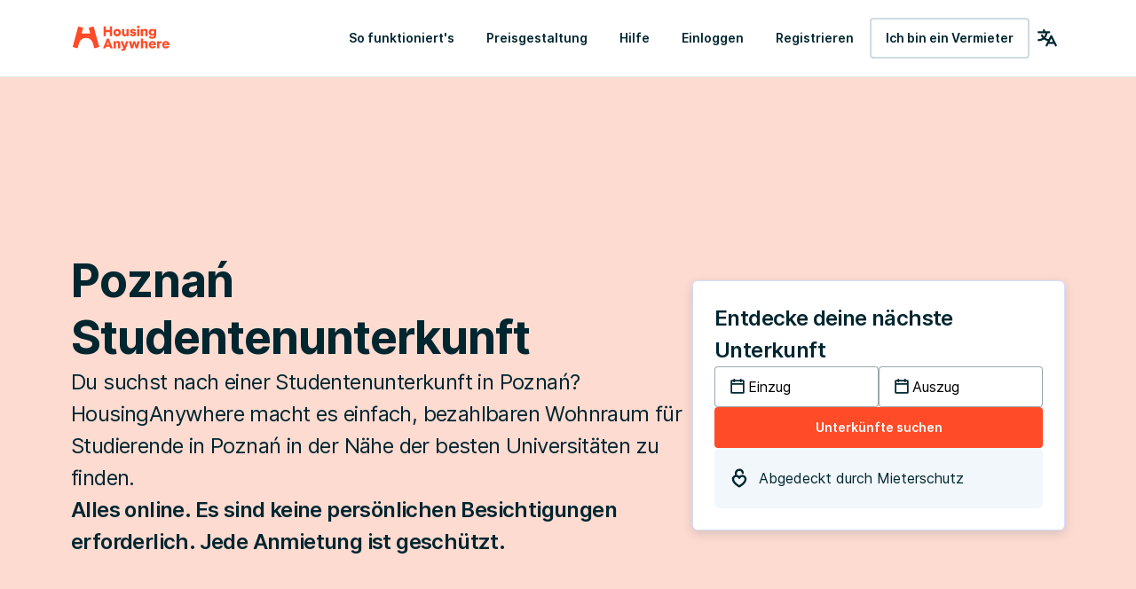

--- FILE ---
content_type: text/html; charset=utf-8
request_url: https://housinganywhere.com/de/s/Posen--Polen/studentenunterkunft
body_size: 45000
content:
<!DOCTYPE html><html lang="de"><head><meta charSet="utf-8"/><title data-rh="true">Studentenwohnungen zur Miete in Posen, Polen | HousingAnywhere</title><meta http-equiv="X-UA-Compatible" content="IE=edge"/><meta name="viewport" content="width=device-width, initial-scale=1.0"/><meta http-equiv="Accept-CH" content="DPR, Width, Viewport-Width"/><meta name="theme-color" content="#FFFFFF"/><meta property="fb:app_id" content="410300212483493"/><meta name="facebook-domain-verification" content="mo1vvb9alx1u0jhvvk8b1bhg66grab"/><meta name="traceparent" content="00-a5fab384b182a97d3827b98b4ebfbdb7-879abb3ba648e31b-00"/><meta data-rh="true" property="og:type" content="housinganywhere:listing"/><meta data-rh="true" property="og:site_name" content="HousingAnywhere"/><meta data-rh="true" property="og:url" content="https://housinganywhere.com/de/s/Posen--Polen/studentenunterkunft"/><meta data-rh="true" property="og:image" content="https://housinganywhere.imgix.net/static/logo-1200x630.png"/><meta data-rh="true" property="og:title" content="Studentenwohnungen zur Miete in Posen, Polen"/><meta data-rh="true" name="description" content="Studentenunterkunft zur Miete in Posen, Polen. Finde eine verifizierte Studentenunterkunft in Posen mit HousingAnywhere. Einfache Online-Suche und sichere Buchung"/><meta data-rh="true" property="og:description" content="Studentenunterkunft zur Miete in Posen, Polen. Finde eine verifizierte Studentenunterkunft in Posen mit HousingAnywhere. Einfache Online-Suche und sichere Buchung"/><link rel="manifest" href="/dist/manifest.webmanifest"/><link href="https://housinganywhere.imgix.net" rel="preconnect" crossorigin="anonymous"/><link data-rh="true" rel="preload" href="https://housinganywhere.com/dist/source-sans-pro-v19-latin_cyrillic-regular-149e2ef3ce14fadc4c9b.bundle.woff2" as="font" type="font/woff2" crossorigin="anonymous"/><link data-rh="true" rel="preload" href="https://housinganywhere.com/dist/source-sans-pro-v19-latin_cyrillic-600-42128215422def654661.bundle.woff2" as="font" type="font/woff2" crossorigin="anonymous"/><link data-rh="true" rel="preload" href="https://housinganywhere.com/dist/Inter-Regular-d3c341fa053202d23b47.bundle.woff2" as="font" type="font/woff2" crossorigin="anonymous"/><link data-rh="true" rel="shortcut icon" sizes="32x32" href="https://housinganywhere.com/dist/favicon-124fb020b10ef04528a1.bundle.png"/><link data-rh="true" rel="apple-touch-icon" sizes="57x57" href="https://housinganywhere.com/dist/favicon-57-643384105c77a1ce0313.bundle.png"/><link data-rh="true" rel="apple-touch-icon-precomposed" sizes="57x57" href="https://housinganywhere.com/dist/favicon-57-643384105c77a1ce0313.bundle.png"/><link data-rh="true" rel="apple-touch-icon" sizes="72x72" href="https://housinganywhere.com/dist/favicon-72-18b6c54f6ec484ecae6c.bundle.png"/><link data-rh="true" rel="apple-touch-icon" sizes="114x114" href="https://housinganywhere.com/dist/favicon-114-d7416307a52dca11e27e.bundle.png"/><link data-rh="true" rel="apple-touch-icon" sizes="120x120" href="https://housinganywhere.com/dist/favicon-120-c46c16faacdc8c6b81e9.bundle.png"/><link data-rh="true" rel="apple-touch-icon" sizes="144x144" href="https://housinganywhere.com/dist/favicon-144-ba7ca44d1edc44351346.bundle.png"/><link data-rh="true" rel="apple-touch-icon" sizes="152x152" href="https://housinganywhere.com/dist/favicon-152-e8c8dfa858e4f1f99994.bundle.png"/><link data-rh="true" rel="canonical" href="https://housinganywhere.com/de/s/Posen--Polen/studentenunterkunft"/><link data-rh="true" rel="alternate" hrefLang="x-default" href="https://housinganywhere.com/s/Poznań--Poland/student-accommodation"/><link data-rh="true" rel="alternate" hrefLang="en" href="https://housinganywhere.com/s/Poznań--Poland/student-accommodation"/><link data-rh="true" rel="alternate" hrefLang="fr" href="https://housinganywhere.com/fr/s/Poznań--Pologne/logement-%C3%A9tudiant"/><link data-rh="true" rel="alternate" hrefLang="de" href="https://housinganywhere.com/de/s/Posen--Polen/studentenunterkunft"/><link data-rh="true" rel="alternate" hrefLang="es" href="https://housinganywhere.com/es/s/Posnania--Polonia/alojamiento-para-estudiantes"/><link data-rh="true" rel="alternate" hrefLang="it" href="https://housinganywhere.com/it/s/Poznań--Polonia/affitti-per-studenti"/><link data-rh="true" rel="alternate" hrefLang="nl" href="https://housinganywhere.com/nl/s/Poznań--Polen/studentenwoningen"/><link data-rh="true" rel="alternate" hrefLang="pt" href="https://housinganywhere.com/pt/s/Poznań--Polónia/casas-para-estudantes"/><link data-rh="true" rel="alternate" hrefLang="zh" href="https://housinganywhere.com/zh/s/波茲南--波兰/student-accommodation"/><link data-rh="true" rel="alternate" hrefLang="uk" href="https://housinganywhere.com/uk/s/Познань--Польща/student-accommodation"/><link data-rh="true" rel="alternate" hrefLang="ru" href="https://housinganywhere.com/ru/s/Познань--Польша/student-accommodation"/><link data-rh="true" rel="alternate" hrefLang="pl" href="https://housinganywhere.com/pl/s/Poznań--Polska/student-accommodation"/><link data-rh="true" rel="alternate" hrefLang="sv" href="https://housinganywhere.com/sv/s/Poznań--Polen/student-accommodation"/><link data-rh="true" rel="alternate" hrefLang="ro" href="https://housinganywhere.com/ro/s/Poznań--Polonia/student-accommodation"/><link data-chunk="ha-pages-SearchLanding-index-ts" rel="preload" as="style" href="https://housinganywhere.com/dist/ha-pages-SearchLanding-index-ts-41cf0501c71a1c52ef89.bundle.css"/><link data-chunk="app" rel="preload" as="style" href="https://housinganywhere.com/dist/app-eaeb75049b8dfdf90ffb.bundle.css"/><link data-chunk="app" rel="preload" as="script" href="https://housinganywhere.com/dist/manifest-88cf797527fdd282defd.bundle.js"/><link data-chunk="app" rel="preload" as="script" href="https://housinganywhere.com/dist/vendor-5272535181dc3770962b.bundle.js"/><link data-chunk="app" rel="preload" as="script" href="https://housinganywhere.com/dist/app-c0b21c151e854250744d.bundle.js"/><link data-chunk="ha-pages-SearchLanding-index-ts" rel="preload" as="script" href="https://housinganywhere.com/dist/4468-fb96a0079b2c0264a767.bundle.js"/><link data-chunk="ha-pages-SearchLanding-index-ts" rel="preload" as="script" href="https://housinganywhere.com/dist/3903-f61f917699ce6265d6e7.bundle.js"/><link data-chunk="ha-pages-SearchLanding-index-ts" rel="preload" as="script" href="https://housinganywhere.com/dist/557-bb6ba5b6e4b8a1680f94.bundle.js"/><link data-chunk="ha-pages-SearchLanding-index-ts" rel="preload" as="script" href="https://housinganywhere.com/dist/7525-190e4e97cfc1aa37e22a.bundle.js"/><link data-chunk="ha-pages-SearchLanding-index-ts" rel="preload" as="script" href="https://housinganywhere.com/dist/8940-59e45b508622e96656c8.bundle.js"/><link data-chunk="ha-pages-SearchLanding-index-ts" rel="preload" as="script" href="https://housinganywhere.com/dist/1746-0212959a0730a0120b1b.bundle.js"/><link data-chunk="ha-pages-SearchLanding-index-ts" rel="preload" as="script" href="https://housinganywhere.com/dist/5716-cb520d58e0488b94bbdb.bundle.js"/><link data-chunk="ha-pages-SearchLanding-index-ts" rel="preload" as="script" href="https://housinganywhere.com/dist/6430-9ed30df9aa28d469e521.bundle.js"/><link data-chunk="ha-pages-SearchLanding-index-ts" rel="preload" as="script" href="https://housinganywhere.com/dist/9773-bf17bf8564d531399eea.bundle.js"/><link data-chunk="ha-pages-SearchLanding-index-ts" rel="preload" as="script" href="https://housinganywhere.com/dist/768-f03b39b85aea3c9e8c44.bundle.js"/><link data-chunk="ha-pages-SearchLanding-index-ts" rel="preload" as="script" href="https://housinganywhere.com/dist/2703-6f911684b27eb6973c9c.bundle.js"/><link data-chunk="ha-pages-SearchLanding-index-ts" rel="preload" as="script" href="https://housinganywhere.com/dist/9713-e8187298808f1f8f57c1.bundle.js"/><link data-chunk="ha-pages-SearchLanding-index-ts" rel="preload" as="script" href="https://housinganywhere.com/dist/5676-13da7e10a94b24b48f81.bundle.js"/><link data-chunk="ha-pages-SearchLanding-index-ts" rel="preload" as="script" href="https://housinganywhere.com/dist/3708-50cf9c6a9bd1787367d6.bundle.js"/><link data-chunk="ha-pages-SearchLanding-index-ts" rel="preload" as="script" href="https://housinganywhere.com/dist/5347-bed9dcad8c4657a6e3e0.bundle.js"/><link data-chunk="ha-pages-SearchLanding-index-ts" rel="preload" as="script" href="https://housinganywhere.com/dist/ha-pages-SearchLanding-index-ts-28d86f56bf7c58534e0a.bundle.js"/><style data-rh="true">html {
            scroll-behavior: smooth;
          }</style><style data-rh="true">@font-face { font-family: 'Source Sans Pro'; src: local('Source Sans Pro Regular'), local('SourceSansPro-Regular'), url('https://housinganywhere.com/dist/source-sans-pro-v19-latin_cyrillic-regular-149e2ef3ce14fadc4c9b.bundle.woff2') format('woff2'), url('https://housinganywhere.com/dist/source-sans-pro-v19-latin_cyrillic-regular-a7643a89cdd5c83b7905.bundle.woff') format('woff'); font-style: normal; font-weight: 400; font-display: swap; } @font-face { font-family: 'Source Sans Pro'; src: local('Source Sans Pro SemiBold'), local('SourceSansPro-SemiBold'), url('https://housinganywhere.com/dist/source-sans-pro-v19-latin_cyrillic-600-42128215422def654661.bundle.woff2') format('woff2'), url('https://housinganywhere.com/dist/source-sans-pro-v19-latin_cyrillic-600-ae99deed8ab7bc688655.bundle.woff') format('woff'); font-style: normal; font-weight: 600; font-display: swap; } @font-face { font-family: 'Inter'; src: local('Inter'), url('https://housinganywhere.com/dist/Inter-Regular-d3c341fa053202d23b47.bundle.woff2') format('woff2'); font-style: normal; font-weight: 400; font-display: swap; }</style><link data-chunk="app" rel="stylesheet" href="https://housinganywhere.com/dist/app-eaeb75049b8dfdf90ffb.bundle.css"/><link data-chunk="ha-pages-SearchLanding-index-ts" rel="stylesheet" href="https://housinganywhere.com/dist/ha-pages-SearchLanding-index-ts-41cf0501c71a1c52ef89.bundle.css"/><style data-emotion="css jdbo8x-HousingAnywhereColorProvider-root 1tqt56j-contentContainer 387y9f-mainContainer-flex 159v5uz-grow 4mgcp-fullHeight 5goux5 rr50qp-container 1mj5tg0-appBarInner s2zq49-appBarLayout 17226u0-logo 6ue5ht-dynamicIsland 12f8xaa-quickActions o0z46s-appBar-appBarWithBorder 9sd4sy-link 1axch01-container 18nd1t1-block animation-jzdyf9 6ue88-DSLButton-root-DSLButton-variant_text-DSLButton-size_medium-DSLButton-color_neutral diu0nx-DSLButton-root-DSLButton-variant_outlined-DSLButton-size_medium-DSLButton-color_neutral 1x0jq08-DSLIconButton-root vubbuv 1n655q3-page blpscl-section 12hw1fb-sectionInner 1q8gcpy-root 3tgs80-container 1lh6xad-leftContainer kralf4-rightContainer 15ft55i-section-sectionBackground 17bu7ul 1gx9tiz 16oyenv 16epul9-dateInputContainer 1wxzxew-tenantProtection 1cn3yto ndtwzp-InputField-field-InputField-inputFieldSize-md 9e0g5d-DSLInternalInputText-root-DSLInternalInputText-size_small-DSLInternalInputText-color_primary-DSLInputFieldInput-input 1prfaxn 1rtbsmb 1a6giau ruhdam-icon lywihl 1d2zd6h-DSLInputFieldInputBase-customInput igs3ac ihdtdm 1eqdzex-DSLButton-root-DSLButton-variant_contained-DSLButton-size_medium-DSLButton-color_primary 183j9u8-DSLButton-root-DSLButton-variant_text-DSLButton-size_small-DSLButton-color_neutral b7r26 1uogqsb-root 12gmg6n-leftContainer areub7-rightContainer 11ryv78-statsContainer 1nt7n6p-statsBlock 1tvn1h5-section-sectionBackground xy2jsu 189esm1 4o47vj 138nkb5 2rp6rd onzegk-divider 1x91vp4-root 1ukrnbh-section 1tmn5ge-sectionHeader 1lf9xrt-fallbackContainer 19s4he5-sliderContainer 1efwqj7-cardLink 13xb9t5-card l9b0bo-ListingCardPhotoGallery-mediaContainer 1ec3uxx-ListingCardPhotoGallery-media 16xqnq7-ListingCardPhotoGallery-content 1adxn3f-ListingCardPhotoGallery-arrowButtonsWrapper 6d98xj-ListingCardPhotoGallery-highlightsContainer 13dsdn6-ListingCardPhotoGallerySlider-imageContainer rn8uci-ListingCardPhotoGalleryImage-image kdo1p qjt9mr-ListingCardPhotoGalleryFavourite-contentInteractiveElement 1fpnsfb-ListingCardPhotoGalleryFavourite-favoriteButton-Background-root 7jbpsn-Background-icon-Background-iconFill xsstj9-Background-icon-Background-iconOutline 8x8291 14kqi32-DSLIconButton-root-ListingCardPhotoGalleryArrows-arrowButton-ListingCardPhotoGalleryArrows-interactive-ListingCardPhotoGalleryArrows-arrowButtonDisabled 1k4nr9u-DSLIconButton-root-ListingCardPhotoGalleryArrows-arrowButton-ListingCardPhotoGalleryArrows-interactive obtrxg-ListingCardPhotoGalleryIndicators-indicatorDotsContainer 19tpawa-ListingCardPhotoGalleryIndicators-indicatorDots-ListingCardPhotoGalleryIndicators-interactive fo4wfo-DSLIconButton-root-ListingCardPhotoGalleryIndicators-indicatorDotItem-ListingCardPhotoGalleryIndicators-indicatorDotItemActive nldgl4-DSLIconButton-root-ListingCardPhotoGalleryIndicators-indicatorDotItem 1fmgi3g-container uateym-section 1nl1v0i-propertyInfo 1p00sma-infoDivider b719ez 1rjbjwf j4h835 1duy5ax lv3m73-container 1gi7hfc-ratingSection 1r86ikx-advertiserType 5pr8dr-advertiserTypeIcon 1b1583x-advertiserTypeTitle 1fwwzvr 79elbk 13m1if9 bxqcjx-ratingIcon 1qizl7r-DSLHighlight-text 1urho4o-DSLHighlight-root-DSLHighlight-color_neutral 9dlpnf-DSLButton-root-button-DSLButton-variant_contained-DSLButton-size_medium-DSLButton-color_primary og83cq-container 1hdfm98-root 8xhne3-imageContainer pxzld0-image 233y7y-Link-baseLink-Link-link-Link-linkSize_sm-Link-linkUnderline_dotted-link 1ntozm8-cardRoot 1v8vjin-imageContainer 1poraw0-image 1a6yksi-cardText 1uu23px euz7nc-root 1p2tfx3-stepsContainer u4rd6f-step e9murp-stepNumber q5tiw-root gaioek-testimonialsHeader uw5vdz-testimonialsContainer 1p37co6-testimonial qu1sx0-testimonialContent 6flbmm 1gsgjqg-logo 1ah83x0-container 1jsrsb0-startSection izqvcq-middleSection 13kdcw2-endSection 1hqu16w-linkSectionColumn qzy0ci-DSLSelect-value 139rqhu-DSLSelect-root-DSLSelect-appearance_secondary-DSLSelect-size_sm 1irui28-DSLSelect-labelPrefix-DSLSelect-labelPrefixIcon qiwgdb 1k33q06 1k3x8v3 1636szt 1ozhtvs-root qg357s-textSection 7ikafp-badges xnqh63 zxg7eq 1kt8ao0-Link-baseLink-Link-link-Link-linkSize_sm-Link-linkUnderline_none 3tj2vu-linkSectionContainer rllcx5-linkSectionLinks 1a10zwp-DSLIconButton-root-socialIcon">.css-jdbo8x-HousingAnywhereColorProvider-root{display:contents;color:#002630ff;}.css-1tqt56j-contentContainer{-webkit-box-flex:1;-webkit-flex-grow:1;-ms-flex-positive:1;flex-grow:1;width:0;}.css-387y9f-mainContainer-flex{-webkit-box-flex:1;-webkit-flex-grow:1;-ms-flex-positive:1;flex-grow:1;display:-webkit-box;display:-webkit-flex;display:-ms-flexbox;display:flex;}.css-159v5uz-grow{-webkit-box-flex:1;-webkit-flex-grow:1;-ms-flex-positive:1;flex-grow:1;display:-webkit-box;display:-webkit-flex;display:-ms-flexbox;display:flex;-webkit-flex-direction:column;-ms-flex-direction:column;flex-direction:column;min-width:-webkit-min-content;min-width:-moz-min-content;min-width:min-content;}.css-4mgcp-fullHeight{box-sizing:border-box;display:-webkit-box;display:-webkit-flex;display:-ms-flexbox;display:flex;-webkit-box-flex-wrap:nowrap;-webkit-flex-wrap:nowrap;-ms-flex-wrap:nowrap;flex-wrap:nowrap;width:100%;-webkit-flex-direction:column;-ms-flex-direction:column;flex-direction:column;min-height:100vh;}.css-4mgcp-fullHeight>.MuiGrid-item{max-width:none;}html{-webkit-font-smoothing:antialiased;-moz-osx-font-smoothing:grayscale;box-sizing:border-box;-webkit-text-size-adjust:100%;}*,*::before,*::after{box-sizing:inherit;}strong,b{font-weight:700;}body{margin:0;color:#002630ff;font-family:"Inter",-apple-system,BlinkMacSystemFont,"Segoe UI",Roboto,"Helvetica Neue",Arial,sans-serif,"Apple Color Emoji","Segoe UI Emoji","Segoe UI Symbol";font-weight:400;font-size:1rem;line-height:1.5;background-color:#fff;}@media print{body{background-color:#fff;}}body::backdrop{background-color:#fff;}.css-rr50qp-container{display:-webkit-box;display:-webkit-flex;display:-ms-flexbox;display:flex;-webkit-flex-direction:column;-ms-flex-direction:column;flex-direction:column;}.css-1mj5tg0-appBarInner{max-width:1728px;margin:0 auto;width:100%;}.css-s2zq49-appBarLayout{display:-webkit-box;display:-webkit-flex;display:-ms-flexbox;display:flex;-webkit-align-items:center;-webkit-box-align:center;-ms-flex-align:center;align-items:center;-webkit-box-pack:justify;-webkit-justify-content:space-between;justify-content:space-between;}@media (min-width:1280px){.css-s2zq49-appBarLayout{display:grid;grid-auto-flow:column;grid-template-columns:1fr [start] auto [middle] 1fr [end];}}.css-17226u0-logo{display:-webkit-box;display:-webkit-flex;display:-ms-flexbox;display:flex;-webkit-box-pack:start;-ms-flex-pack:start;-webkit-justify-content:flex-start;justify-content:flex-start;min-width:-webkit-max-content;min-width:-moz-max-content;min-width:max-content;}.css-6ue5ht-dynamicIsland{-webkit-box-flex:2;-webkit-flex-grow:2;-ms-flex-positive:2;flex-grow:2;min-width:0;}.css-12f8xaa-quickActions{display:-webkit-box;display:-webkit-flex;display:-ms-flexbox;display:flex;-webkit-box-pack:end;-ms-flex-pack:end;-webkit-justify-content:flex-end;justify-content:flex-end;min-width:-webkit-max-content;min-width:-moz-max-content;min-width:max-content;}.css-o0z46s-appBar-appBarWithBorder{width:100%;margin:0;background:#ffffffff;padding:16px 20px;}@media (min-width:1280px){.css-o0z46s-appBar-appBarWithBorder{padding:20px 80px;}}.css-o0z46s-appBar-appBarWithBorder.css-o0z46s-appBar-appBarWithBorder{border-bottom:1px solid #e2e9eeff;}.css-9sd4sy-link{line-height:0;}.css-1axch01-container{display:-webkit-box;display:-webkit-flex;display:-ms-flexbox;display:flex;gap:24px;-webkit-align-items:center;-webkit-box-align:center;-ms-flex-align:center;align-items:center;-webkit-box-pack:justify;-webkit-justify-content:space-between;justify-content:space-between;-webkit-box-flex-wrap:nowrap;-webkit-flex-wrap:nowrap;-ms-flex-wrap:nowrap;flex-wrap:nowrap;}.css-18nd1t1-block{display:-webkit-box;display:-webkit-flex;display:-ms-flexbox;display:flex;gap:16px;-webkit-align-items:center;-webkit-box-align:center;-ms-flex-align:center;align-items:center;-webkit-box-pack:justify;-webkit-justify-content:space-between;justify-content:space-between;-webkit-box-flex-wrap:nowrap;-webkit-flex-wrap:nowrap;-ms-flex-wrap:nowrap;flex-wrap:nowrap;}@-webkit-keyframes animation-jzdyf9{from{-webkit-background-position:0 0;background-position:0 0;}to{-webkit-background-position:80px 0;background-position:80px 0;}}@keyframes animation-jzdyf9{from{-webkit-background-position:0 0;background-position:0 0;}to{-webkit-background-position:80px 0;background-position:80px 0;}}.css-6ue88-DSLButton-root-DSLButton-variant_text-DSLButton-size_medium-DSLButton-color_neutral{display:-webkit-inline-box;display:-webkit-inline-flex;display:-ms-inline-flexbox;display:inline-flex;-webkit-align-items:center;-webkit-box-align:center;-ms-flex-align:center;align-items:center;-webkit-box-pack:center;-ms-flex-pack:center;-webkit-justify-content:center;justify-content:center;position:relative;box-sizing:border-box;-webkit-tap-highlight-color:transparent;background-color:transparent;outline:0;border:0;margin:0;border-radius:0;padding:0;cursor:pointer;-webkit-user-select:none;-moz-user-select:none;-ms-user-select:none;user-select:none;vertical-align:middle;-moz-appearance:none;-webkit-appearance:none;-webkit-text-decoration:none;text-decoration:none;color:inherit;font-family:"Inter",-apple-system,BlinkMacSystemFont,"Segoe UI",Roboto,"Helvetica Neue",Arial,sans-serif,"Apple Color Emoji","Segoe UI Emoji","Segoe UI Symbol";font-weight:500;font-size:0.875rem;line-height:1.75;text-transform:uppercase;min-width:64px;padding:6px 8px;border-radius:4px;-webkit-transition:background-color 250ms cubic-bezier(0.4, 0, 0.2, 1) 0ms,box-shadow 250ms cubic-bezier(0.4, 0, 0.2, 1) 0ms,border-color 250ms cubic-bezier(0.4, 0, 0.2, 1) 0ms,color 250ms cubic-bezier(0.4, 0, 0.2, 1) 0ms;transition:background-color 250ms cubic-bezier(0.4, 0, 0.2, 1) 0ms,box-shadow 250ms cubic-bezier(0.4, 0, 0.2, 1) 0ms,border-color 250ms cubic-bezier(0.4, 0, 0.2, 1) 0ms,color 250ms cubic-bezier(0.4, 0, 0.2, 1) 0ms;color:#ff4b27ff;text-transform:none;box-shadow:none;border-radius:4px;min-width:auto;gap:4px;border:2px solid transparent;font-size:14px;-webkit-text-decoration:none;text-decoration:none;font-family:Inter,-apple-system,BlinkMacSystemFont,"Segoe UI",Roboto,"Helvetica Neue",Arial,sans-serif,"Apple Color Emoji","Segoe UI Emoji","Segoe UI Symbol";font-weight:600;font-style:normal;font-stretch:normal;letter-spacing:0;line-height:24px;padding:12px 16px;gap:8px;min-height:46px;max-height:46px;min-width:46px;--first-stripe-color:#f2f7fbff;--second-stripe-color:#90a2b0ff;--background-color:#f2f7fbff;}.css-6ue88-DSLButton-root-DSLButton-variant_text-DSLButton-size_medium-DSLButton-color_neutral::-moz-focus-inner{border-style:none;}.css-6ue88-DSLButton-root-DSLButton-variant_text-DSLButton-size_medium-DSLButton-color_neutral.Mui-disabled{pointer-events:none;cursor:default;}@media print{.css-6ue88-DSLButton-root-DSLButton-variant_text-DSLButton-size_medium-DSLButton-color_neutral{-webkit-print-color-adjust:exact;color-adjust:exact;}}.css-6ue88-DSLButton-root-DSLButton-variant_text-DSLButton-size_medium-DSLButton-color_neutral:hover{-webkit-text-decoration:none;text-decoration:none;background-color:rgba(255, 75, 39, 0.04);}@media (hover: none){.css-6ue88-DSLButton-root-DSLButton-variant_text-DSLButton-size_medium-DSLButton-color_neutral:hover{background-color:transparent;}}.css-6ue88-DSLButton-root-DSLButton-variant_text-DSLButton-size_medium-DSLButton-color_neutral.Mui-disabled{color:rgba(0, 0, 0, 0.26);}.css-6ue88-DSLButton-root-DSLButton-variant_text-DSLButton-size_medium-DSLButton-color_neutral:focus-visible{outline:1px solid #2f5dd0ff;outline-offset:2px;}.css-6ue88-DSLButton-root-DSLButton-variant_text-DSLButton-size_medium-DSLButton-color_neutral:active{outline:unset;}.css-6ue88-DSLButton-root-DSLButton-variant_text-DSLButton-size_medium-DSLButton-color_neutral .MuiButton-startIcon{margin:0;}.css-6ue88-DSLButton-root-DSLButton-variant_text-DSLButton-size_medium-DSLButton-color_neutral .MuiButton-startIcon svg{font-size:16px;}.css-6ue88-DSLButton-root-DSLButton-variant_text-DSLButton-size_medium-DSLButton-color_neutral .MuiButton-endIcon{margin:0;}.css-6ue88-DSLButton-root-DSLButton-variant_text-DSLButton-size_medium-DSLButton-color_neutral .MuiButton-endIcon svg{font-size:16px;}.css-6ue88-DSLButton-root-DSLButton-variant_text-DSLButton-size_medium-DSLButton-color_neutral.css-x9-DSLButton-color_neutral-ref{color:#002630ff;}.css-6ue88-DSLButton-root-DSLButton-variant_text-DSLButton-size_medium-DSLButton-color_neutral.css-x9-DSLButton-color_neutral-ref:hover{background-color:#f2f7fbff;}.css-6ue88-DSLButton-root-DSLButton-variant_text-DSLButton-size_medium-DSLButton-color_neutral.css-x9-DSLButton-color_neutral-ref:disabled{color:#90a2b0ff;}.css-6ue88-DSLButton-root-DSLButton-variant_text-DSLButton-size_medium-DSLButton-color_neutral.css-x9-DSLButton-color_neutral-ref:focus-visible{box-shadow:none;color:#002630ff;}.css-diu0nx-DSLButton-root-DSLButton-variant_outlined-DSLButton-size_medium-DSLButton-color_neutral{display:-webkit-inline-box;display:-webkit-inline-flex;display:-ms-inline-flexbox;display:inline-flex;-webkit-align-items:center;-webkit-box-align:center;-ms-flex-align:center;align-items:center;-webkit-box-pack:center;-ms-flex-pack:center;-webkit-justify-content:center;justify-content:center;position:relative;box-sizing:border-box;-webkit-tap-highlight-color:transparent;background-color:transparent;outline:0;border:0;margin:0;border-radius:0;padding:0;cursor:pointer;-webkit-user-select:none;-moz-user-select:none;-ms-user-select:none;user-select:none;vertical-align:middle;-moz-appearance:none;-webkit-appearance:none;-webkit-text-decoration:none;text-decoration:none;color:inherit;font-family:"Inter",-apple-system,BlinkMacSystemFont,"Segoe UI",Roboto,"Helvetica Neue",Arial,sans-serif,"Apple Color Emoji","Segoe UI Emoji","Segoe UI Symbol";font-weight:500;font-size:0.875rem;line-height:1.75;text-transform:uppercase;min-width:64px;padding:6px 8px;border-radius:4px;-webkit-transition:background-color 250ms cubic-bezier(0.4, 0, 0.2, 1) 0ms,box-shadow 250ms cubic-bezier(0.4, 0, 0.2, 1) 0ms,border-color 250ms cubic-bezier(0.4, 0, 0.2, 1) 0ms,color 250ms cubic-bezier(0.4, 0, 0.2, 1) 0ms;transition:background-color 250ms cubic-bezier(0.4, 0, 0.2, 1) 0ms,box-shadow 250ms cubic-bezier(0.4, 0, 0.2, 1) 0ms,border-color 250ms cubic-bezier(0.4, 0, 0.2, 1) 0ms,color 250ms cubic-bezier(0.4, 0, 0.2, 1) 0ms;color:#ff4b27ff;text-transform:none;box-shadow:none;border-radius:4px;min-width:auto;gap:4px;font-size:14px;-webkit-text-decoration:none;text-decoration:none;font-family:Inter,-apple-system,BlinkMacSystemFont,"Segoe UI",Roboto,"Helvetica Neue",Arial,sans-serif,"Apple Color Emoji","Segoe UI Emoji","Segoe UI Symbol";font-weight:600;font-style:normal;font-stretch:normal;letter-spacing:0;line-height:24px;padding:12px 16px;gap:8px;min-height:46px;max-height:46px;min-width:46px;--first-stripe-color:#f2f7fbff;--second-stripe-color:#90a2b0ff;--background-color:#f2f7fbff;}.css-diu0nx-DSLButton-root-DSLButton-variant_outlined-DSLButton-size_medium-DSLButton-color_neutral::-moz-focus-inner{border-style:none;}.css-diu0nx-DSLButton-root-DSLButton-variant_outlined-DSLButton-size_medium-DSLButton-color_neutral.Mui-disabled{pointer-events:none;cursor:default;}@media print{.css-diu0nx-DSLButton-root-DSLButton-variant_outlined-DSLButton-size_medium-DSLButton-color_neutral{-webkit-print-color-adjust:exact;color-adjust:exact;}}.css-diu0nx-DSLButton-root-DSLButton-variant_outlined-DSLButton-size_medium-DSLButton-color_neutral:hover{-webkit-text-decoration:none;text-decoration:none;background-color:rgba(255, 75, 39, 0.04);}@media (hover: none){.css-diu0nx-DSLButton-root-DSLButton-variant_outlined-DSLButton-size_medium-DSLButton-color_neutral:hover{background-color:transparent;}}.css-diu0nx-DSLButton-root-DSLButton-variant_outlined-DSLButton-size_medium-DSLButton-color_neutral.Mui-disabled{color:rgba(0, 0, 0, 0.26);}.css-diu0nx-DSLButton-root-DSLButton-variant_outlined-DSLButton-size_medium-DSLButton-color_neutral:focus-visible{outline:1px solid #2f5dd0ff;outline-offset:2px;}.css-diu0nx-DSLButton-root-DSLButton-variant_outlined-DSLButton-size_medium-DSLButton-color_neutral:active{outline:unset;}.css-diu0nx-DSLButton-root-DSLButton-variant_outlined-DSLButton-size_medium-DSLButton-color_neutral .MuiButton-startIcon{margin:0;}.css-diu0nx-DSLButton-root-DSLButton-variant_outlined-DSLButton-size_medium-DSLButton-color_neutral .MuiButton-startIcon svg{font-size:16px;}.css-diu0nx-DSLButton-root-DSLButton-variant_outlined-DSLButton-size_medium-DSLButton-color_neutral .MuiButton-endIcon{margin:0;}.css-diu0nx-DSLButton-root-DSLButton-variant_outlined-DSLButton-size_medium-DSLButton-color_neutral .MuiButton-endIcon svg{font-size:16px;}.css-diu0nx-DSLButton-root-DSLButton-variant_outlined-DSLButton-size_medium-DSLButton-color_neutral.css-x9-DSLButton-color_error-ref{color:#b81430ff;border:2px solid #b81430ff;}.css-diu0nx-DSLButton-root-DSLButton-variant_outlined-DSLButton-size_medium-DSLButton-color_neutral.css-x9-DSLButton-color_error-ref:hover{background-color:#fad1d8ff;border:2px solid #b81430ff;}.css-diu0nx-DSLButton-root-DSLButton-variant_outlined-DSLButton-size_medium-DSLButton-color_neutral.css-x9-DSLButton-color_error-ref:disabled{color:#90a2b0ff;border:2px solid #90a2b0ff;}.css-diu0nx-DSLButton-root-DSLButton-variant_outlined-DSLButton-size_medium-DSLButton-color_neutral.css-x9-DSLButton-color_error-ref:focus{box-shadow:none;}.css-diu0nx-DSLButton-root-DSLButton-variant_outlined-DSLButton-size_medium-DSLButton-color_neutral.css-x9-DSLButton-color_error-ref:active{background-color:#eb4763ff;color:#eb4763ff;}.css-diu0nx-DSLButton-root-DSLButton-variant_outlined-DSLButton-size_medium-DSLButton-color_neutral.css-x9-DSLButton-color_neutral-ref{color:#002630ff;border:2px solid #cedbe3ff;}.css-diu0nx-DSLButton-root-DSLButton-variant_outlined-DSLButton-size_medium-DSLButton-color_neutral.css-x9-DSLButton-color_neutral-ref:hover{background-color:#f2f7fbff;border:2px solid #cedbe3ff;}.css-diu0nx-DSLButton-root-DSLButton-variant_outlined-DSLButton-size_medium-DSLButton-color_neutral.css-x9-DSLButton-color_neutral-ref:disabled{color:#90a2b0ff;border:2px solid #90a2b0ff;}.css-diu0nx-DSLButton-root-DSLButton-variant_outlined-DSLButton-size_medium-DSLButton-color_neutral.css-x9-DSLButton-color_neutral-ref:focus-visible{box-shadow:none;color:#002630ff;}.css-diu0nx-DSLButton-root-DSLButton-variant_outlined-DSLButton-size_medium-DSLButton-color_neutral.css-x9-DSLButton-color_neutral-ref:active{border:2px solid #002630ff;}.css-1x0jq08-DSLIconButton-root{display:-webkit-inline-box;display:-webkit-inline-flex;display:-ms-inline-flexbox;display:inline-flex;-webkit-align-items:center;-webkit-box-align:center;-ms-flex-align:center;align-items:center;-webkit-box-pack:center;-ms-flex-pack:center;-webkit-justify-content:center;justify-content:center;position:relative;box-sizing:border-box;-webkit-tap-highlight-color:transparent;background-color:transparent;outline:0;border:0;margin:0;border-radius:0;padding:0;cursor:pointer;-webkit-user-select:none;-moz-user-select:none;-ms-user-select:none;user-select:none;vertical-align:middle;-moz-appearance:none;-webkit-appearance:none;-webkit-text-decoration:none;text-decoration:none;color:inherit;text-align:center;-webkit-flex:0 0 auto;-ms-flex:0 0 auto;flex:0 0 auto;font-size:1.5rem;padding:8px;border-radius:50%;overflow:visible;color:rgba(0, 0, 0, 0.54);-webkit-transition:background-color 150ms cubic-bezier(0.4, 0, 0.2, 1) 0ms;transition:background-color 150ms cubic-bezier(0.4, 0, 0.2, 1) 0ms;color:#002630ff;}.css-1x0jq08-DSLIconButton-root::-moz-focus-inner{border-style:none;}.css-1x0jq08-DSLIconButton-root.Mui-disabled{pointer-events:none;cursor:default;}@media print{.css-1x0jq08-DSLIconButton-root{-webkit-print-color-adjust:exact;color-adjust:exact;}}.css-1x0jq08-DSLIconButton-root.Mui-disabled{background-color:transparent;color:rgba(0, 0, 0, 0.26);}.css-1x0jq08-DSLIconButton-root:hover{background-color:#f2f7fbff;}.css-1x0jq08-DSLIconButton-root:focus-visible{background-color:#f2f7fbff;outline:1px solid #2f5dd0ff;outline-offset:2px;}.css-1x0jq08-DSLIconButton-root:active{background-color:transparent;outline:none;}.css-1x0jq08-DSLIconButton-root:disabled{color:#90a2b0ff;}.css-vubbuv{-webkit-user-select:none;-moz-user-select:none;-ms-user-select:none;user-select:none;width:1em;height:1em;display:inline-block;fill:currentColor;-webkit-flex-shrink:0;-ms-flex-negative:0;flex-shrink:0;-webkit-transition:fill 200ms cubic-bezier(0.4, 0, 0.2, 1) 0ms;transition:fill 200ms cubic-bezier(0.4, 0, 0.2, 1) 0ms;font-size:1.5rem;}.css-1n655q3-page{display:-webkit-box;display:-webkit-flex;display:-ms-flexbox;display:flex;-webkit-flex-direction:column;-ms-flex-direction:column;flex-direction:column;width:100%;}.css-blpscl-section{width:100%;padding:32px 16px;}@media (min-width:600px){.css-blpscl-section{padding:80px;}}.css-12hw1fb-sectionInner{margin:0 auto;width:100%;max-width:1728px;}.css-1q8gcpy-root{display:-webkit-box;display:-webkit-flex;display:-ms-flexbox;display:flex;-webkit-box-pack:center;-ms-flex-pack:center;-webkit-justify-content:center;justify-content:center;-webkit-align-items:center;-webkit-box-align:center;-ms-flex-align:center;align-items:center;min-height:580px;}@media (max-width:599.95px){.css-1q8gcpy-root{padding-bottom:0px;}}.css-3tgs80-container{display:-webkit-box;display:-webkit-flex;display:-ms-flexbox;display:flex;-webkit-box-pack:justify;-webkit-justify-content:space-between;justify-content:space-between;-webkit-align-items:center;-webkit-box-align:center;-ms-flex-align:center;align-items:center;gap:32px;}@media (max-width:959.95px){.css-3tgs80-container{-webkit-flex-direction:column;-ms-flex-direction:column;flex-direction:column;gap:96px;}}.css-1lh6xad-leftContainer{display:-webkit-box;display:-webkit-flex;display:-ms-flexbox;display:flex;-webkit-flex-direction:column;-ms-flex-direction:column;flex-direction:column;gap:12px;}@media (max-width:959.95px){.css-1lh6xad-leftContainer{padding-inline:32px;}}.css-kralf4-rightContainer{display:-webkit-box;display:-webkit-flex;display:-ms-flexbox;display:flex;-webkit-flex-direction:column;-ms-flex-direction:column;flex-direction:column;gap:16px;height:-webkit-fit-content;height:-moz-fit-content;height:fit-content;min-width:420px;background-color:#ffffffff;border-radius:6px;border:1px solid #d2defdff;box-shadow:0px 4px 12px 0px #00263026;padding:24px;}@media (max-width:959.95px){.css-kralf4-rightContainer{margin-inline:32px;}}@media (max-width:599.95px){.css-kralf4-rightContainer{min-width:100%;margin-inline:0px;box-shadow:0px 0px 0px 0px #00000040;border:none;border-radius:0px;}}.css-15ft55i-section-sectionBackground{width:100%;padding:32px 16px;}@media (min-width:600px){.css-15ft55i-section-sectionBackground{padding:80px;}}.css-15ft55i-section-sectionBackground.css-15ft55i-section-sectionBackground{background-color:#fddbd1ff;padding-block:0px;}@media (max-width:959.95px){.css-15ft55i-section-sectionBackground.css-15ft55i-section-sectionBackground{padding-inline:0px;padding-block:32px 0px;}}.css-17bu7ul{margin:0;font-size:52px;-webkit-text-decoration:none;text-decoration:none;font-family:Inter,-apple-system,BlinkMacSystemFont,"Segoe UI",Roboto,"Helvetica Neue",Arial,sans-serif,"Apple Color Emoji","Segoe UI Emoji","Segoe UI Symbol";font-weight:700;font-style:normal;font-stretch:normal;letter-spacing:-1px;line-height:64px;}.css-1gx9tiz{margin:0;font-size:24px;-webkit-text-decoration:none;text-decoration:none;font-family:Inter,-apple-system,BlinkMacSystemFont,"Segoe UI",Roboto,"Helvetica Neue",Arial,sans-serif,"Apple Color Emoji","Segoe UI Emoji","Segoe UI Symbol";font-weight:400;font-style:normal;font-stretch:normal;letter-spacing:-0.6px;line-height:36px;}.css-16oyenv{margin:0;font-size:24px;-webkit-text-decoration:none;text-decoration:none;font-family:Inter,-apple-system,BlinkMacSystemFont,"Segoe UI",Roboto,"Helvetica Neue",Arial,sans-serif,"Apple Color Emoji","Segoe UI Emoji","Segoe UI Symbol";font-weight:600;font-style:normal;font-stretch:normal;letter-spacing:-0.6px;line-height:36px;}.css-16epul9-dateInputContainer{display:-webkit-box;display:-webkit-flex;display:-ms-flexbox;display:flex;-webkit-box-pack:justify;-webkit-justify-content:space-between;justify-content:space-between;gap:16px;}.css-1wxzxew-tenantProtection{display:-webkit-box;display:-webkit-flex;display:-ms-flexbox;display:flex;-webkit-align-items:center;-webkit-box-align:center;-ms-flex-align:center;align-items:center;gap:8px;background-color:#f2f7fbff;border-radius:6px;padding:16px;}.css-1cn3yto{box-sizing:border-box;display:-webkit-box;display:-webkit-flex;display:-ms-flexbox;display:flex;-webkit-box-flex-wrap:wrap;-webkit-flex-wrap:wrap;-ms-flex-wrap:wrap;flex-wrap:wrap;width:100%;-webkit-flex-direction:row;-ms-flex-direction:row;flex-direction:row;-webkit-box-pack:center;-ms-flex-pack:center;-webkit-justify-content:center;justify-content:center;}.css-ndtwzp-InputField-field-InputField-inputFieldSize-md >*+.DSLInputFieldInput-root{margin-top:16px;}.css-ndtwzp-InputField-field-InputField-inputFieldSize-md >.DSLInputFieldInput-root:has(+ *){margin-bottom:16px;}.css-ndtwzp-InputField-field-InputField-inputFieldSize-md .MuiInputBase-root{height:46px;padding:10px 16px;gap:16px;}.css-ndtwzp-InputField-field-InputField-inputFieldSize-md .MuiInputAdornment-root .MuiSvgIcon-root{width:32px;height:32px;}.css-ndtwzp-InputField-field-InputField-inputFieldSize-md .DSLInputFieldInputBase-root .MuiInput-input{font-size:16px;-webkit-text-decoration:none;text-decoration:none;font-family:Inter,-apple-system,BlinkMacSystemFont,"Segoe UI",Roboto,"Helvetica Neue",Arial,sans-serif,"Apple Color Emoji","Segoe UI Emoji","Segoe UI Symbol";font-weight:400;font-style:normal;font-stretch:normal;letter-spacing:0;line-height:26px;}.css-ndtwzp-InputField-field-InputField-inputFieldSize-md .DSLInputFieldInputBase-affix{font-size:16px;-webkit-text-decoration:none;text-decoration:none;font-family:Inter,-apple-system,BlinkMacSystemFont,"Segoe UI",Roboto,"Helvetica Neue",Arial,sans-serif,"Apple Color Emoji","Segoe UI Emoji","Segoe UI Symbol";font-weight:400;font-style:normal;font-stretch:normal;letter-spacing:0;line-height:26px;}.css-9e0g5d-DSLInternalInputText-root-DSLInternalInputText-size_small-DSLInternalInputText-color_primary-DSLInputFieldInput-input{display:-webkit-inline-box;display:-webkit-inline-flex;display:-ms-inline-flexbox;display:inline-flex;-webkit-flex-direction:column;-ms-flex-direction:column;flex-direction:column;position:relative;min-width:0;padding:0;margin:0;border:0;vertical-align:top;}.css-9e0g5d-DSLInternalInputText-root-DSLInternalInputText-size_small-DSLInternalInputText-color_primary-DSLInputFieldInput-input .Mui-focused{color:#002630ff!important;}.css-9e0g5d-DSLInternalInputText-root-DSLInternalInputText-size_small-DSLInternalInputText-color_primary-DSLInputFieldInput-input .Mui-focused::after{border-color:#002630ff;}.css-9e0g5d-DSLInternalInputText-root-DSLInternalInputText-size_small-DSLInternalInputText-color_primary-DSLInputFieldInput-input .Mui-focused .MuiOutlinedInput-notchedOutline{border-color:#002630ff!important;}.css-9e0g5d-DSLInternalInputText-root-DSLInternalInputText-size_small-DSLInternalInputText-color_primary-DSLInputFieldInput-input .MuiInputBase-root::after{border-bottom:2px solid #002630ff;}.css-9e0g5d-DSLInternalInputText-root-DSLInternalInputText-size_small-DSLInternalInputText-color_primary-DSLInputFieldInput-input *{border:0;}.css-9e0g5d-DSLInternalInputText-root-DSLInternalInputText-size_small-DSLInternalInputText-color_primary-DSLInputFieldInput-input fieldset{display:none;}.css-9e0g5d-DSLInternalInputText-root-DSLInternalInputText-size_small-DSLInternalInputText-color_primary-DSLInputFieldInput-input .MuiFormLabel-root{all:unset;font-size:14px;-webkit-text-decoration:none;text-decoration:none;font-family:Inter,-apple-system,BlinkMacSystemFont,"Segoe UI",Roboto,"Helvetica Neue",Arial,sans-serif,"Apple Color Emoji","Segoe UI Emoji","Segoe UI Symbol";font-weight:400;font-style:normal;font-stretch:normal;letter-spacing:0;line-height:24px;position:relative;color:#002630ff;box-sizing:border-box;margin-bottom:16px;}.css-9e0g5d-DSLInternalInputText-root-DSLInternalInputText-size_small-DSLInternalInputText-color_primary-DSLInputFieldInput-input .MuiFormLabel-root.Mui-focused{color:#002630ff;}.css-9e0g5d-DSLInternalInputText-root-DSLInternalInputText-size_small-DSLInternalInputText-color_primary-DSLInputFieldInput-input .MuiFormLabel-root.Mui-disabled{color:#99a8acff;}.css-9e0g5d-DSLInternalInputText-root-DSLInternalInputText-size_small-DSLInternalInputText-color_primary-DSLInputFieldInput-input .MuiFormLabel-root.Mui-error{color:#b81430ff;}.css-9e0g5d-DSLInternalInputText-root-DSLInternalInputText-size_small-DSLInternalInputText-color_primary-DSLInputFieldInput-input .MuiOutlinedInput-input{font-size:16px;-webkit-text-decoration:none;text-decoration:none;font-family:Inter,-apple-system,BlinkMacSystemFont,"Segoe UI",Roboto,"Helvetica Neue",Arial,sans-serif,"Apple Color Emoji","Segoe UI Emoji","Segoe UI Symbol";font-weight:400;font-style:normal;font-stretch:normal;letter-spacing:0;line-height:26px;height:48px;}.css-9e0g5d-DSLInternalInputText-root-DSLInternalInputText-size_small-DSLInternalInputText-color_primary-DSLInputFieldInput-input *{border:0;}.css-9e0g5d-DSLInternalInputText-root-DSLInternalInputText-size_small-DSLInternalInputText-color_primary-DSLInputFieldInput-input .MuiOutlinedInput-root{border:0;box-shadow:inset 0 0 0 1px #99a8acff;-webkit-transition:box-shadow .3s ease-in-out;transition:box-shadow .3s ease-in-out;}.css-9e0g5d-DSLInternalInputText-root-DSLInternalInputText-size_small-DSLInternalInputText-color_primary-DSLInputFieldInput-input .MuiOutlinedInput-root:hover{box-shadow:inset 0 0 0 2px #000000ff;}.css-9e0g5d-DSLInternalInputText-root-DSLInternalInputText-size_small-DSLInternalInputText-color_primary-DSLInputFieldInput-input .MuiOutlinedInput-root.Mui-focused{box-shadow:inset 0 0 0 2px #000000ff!important;}.css-9e0g5d-DSLInternalInputText-root-DSLInternalInputText-size_small-DSLInternalInputText-color_primary-DSLInputFieldInput-input .MuiOutlinedInput-root.active{box-shadow:inset 0 0 0 2px #000000ff;}.css-9e0g5d-DSLInternalInputText-root-DSLInternalInputText-size_small-DSLInternalInputText-color_primary-DSLInputFieldInput-input .MuiOutlinedInput-root.Mui-error{box-shadow:inset 0 0 0 1px #b81430ff;}.css-9e0g5d-DSLInternalInputText-root-DSLInternalInputText-size_small-DSLInternalInputText-color_primary-DSLInputFieldInput-input .MuiOutlinedInput-root.Mui-disabled{box-shadow:none;background:#f2f7fbff;}.css-9e0g5d-DSLInternalInputText-root-DSLInternalInputText-size_small-DSLInternalInputText-color_primary-DSLInputFieldInput-input .MuiOutlinedInput-input{padding:0 12px;color:#002630ff;}.css-9e0g5d-DSLInternalInputText-root-DSLInternalInputText-size_small-DSLInternalInputText-color_primary-DSLInputFieldInput-input .MuiInputBase-root{box-shadow:inset 0 0 0 1px #99a8acff;}.css-9e0g5d-DSLInternalInputText-root-DSLInternalInputText-size_small-DSLInternalInputText-color_primary-DSLInputFieldInput-input .MuiInputBase-root:hover{box-shadow:inset 0 0 0 2px #000000ff;}.css-9e0g5d-DSLInternalInputText-root-DSLInternalInputText-size_small-DSLInternalInputText-color_primary-DSLInputFieldInput-input .MuiInputBase-root:active{box-shadow:inset 0 0 0 2px #000000ff;}.css-9e0g5d-DSLInternalInputText-root-DSLInternalInputText-size_small-DSLInternalInputText-color_primary-DSLInputFieldInput-input .MuiInputBase-root.Mui-error{box-shadow:inset 0 0 0 1px #b81430ff;}.css-9e0g5d-DSLInternalInputText-root-DSLInternalInputText-size_small-DSLInternalInputText-color_primary-DSLInputFieldInput-input .MuiInputBase-root.Mui-error .DSLInputFieldInputBase-root .MuiInput-input{color:#b81430ff;}.css-9e0g5d-DSLInternalInputText-root-DSLInternalInputText-size_small-DSLInternalInputText-color_primary-DSLInputFieldInput-input .MuiInputBase-root.Mui-error .DSLInputFieldInputBase-root .MuiInput-input::-webkit-input-placeholder{color:#b81430ff;}.css-9e0g5d-DSLInternalInputText-root-DSLInternalInputText-size_small-DSLInternalInputText-color_primary-DSLInputFieldInput-input .MuiInputBase-root.Mui-error .DSLInputFieldInputBase-root .MuiInput-input::-moz-placeholder{color:#b81430ff;}.css-9e0g5d-DSLInternalInputText-root-DSLInternalInputText-size_small-DSLInternalInputText-color_primary-DSLInputFieldInput-input .MuiInputBase-root.Mui-error .DSLInputFieldInputBase-root .MuiInput-input:-ms-input-placeholder{color:#b81430ff;}.css-9e0g5d-DSLInternalInputText-root-DSLInternalInputText-size_small-DSLInternalInputText-color_primary-DSLInputFieldInput-input .MuiInputBase-root.Mui-error .DSLInputFieldInputBase-root .MuiInput-input::placeholder{color:#b81430ff;}.css-9e0g5d-DSLInternalInputText-root-DSLInternalInputText-size_small-DSLInternalInputText-color_primary-DSLInputFieldInput-input .MuiInputBase-root.Mui-error .DSLInputFieldInputBase-root .MuiInput-input::-ms-input-placeholder{color:#b81430ff;}.css-9e0g5d-DSLInternalInputText-root-DSLInternalInputText-size_small-DSLInternalInputText-color_primary-DSLInputFieldInput-input .MuiInputBase-root.Mui-error .DSLInputFieldInputBase-affix{color:#b81430ff;}.css-9e0g5d-DSLInternalInputText-root-DSLInternalInputText-size_small-DSLInternalInputText-color_primary-DSLInputFieldInput-input .MuiInputBase-root.Mui-error .MuiInputAdornment-root .MuiSvgIcon-root{color:#b81430ff;}.css-9e0g5d-DSLInternalInputText-root-DSLInternalInputText-size_small-DSLInternalInputText-color_primary-DSLInputFieldInput-input .MuiInputBase-root.Mui-focused{box-shadow:inset 0 0 0 2px #000000ff;}.css-9e0g5d-DSLInternalInputText-root-DSLInternalInputText-size_small-DSLInternalInputText-color_primary-DSLInputFieldInput-input .MuiInputBase-root.Mui-disabled{box-shadow:none;background:#f2f7fbff;}.css-9e0g5d-DSLInternalInputText-root-DSLInternalInputText-size_small-DSLInternalInputText-color_primary-DSLInputFieldInput-input .MuiInputBase-root.Mui-disabled .DSLInputFieldInputBase-root .MuiInput-input{color:#99a8acff;}.css-9e0g5d-DSLInternalInputText-root-DSLInternalInputText-size_small-DSLInternalInputText-color_primary-DSLInputFieldInput-input .MuiInputBase-root.Mui-disabled .DSLInputFieldInputBase-root .MuiInput-input::-webkit-input-placeholder{color:#99a8acff;}.css-9e0g5d-DSLInternalInputText-root-DSLInternalInputText-size_small-DSLInternalInputText-color_primary-DSLInputFieldInput-input .MuiInputBase-root.Mui-disabled .DSLInputFieldInputBase-root .MuiInput-input::-moz-placeholder{color:#99a8acff;}.css-9e0g5d-DSLInternalInputText-root-DSLInternalInputText-size_small-DSLInternalInputText-color_primary-DSLInputFieldInput-input .MuiInputBase-root.Mui-disabled .DSLInputFieldInputBase-root .MuiInput-input:-ms-input-placeholder{color:#99a8acff;}.css-9e0g5d-DSLInternalInputText-root-DSLInternalInputText-size_small-DSLInternalInputText-color_primary-DSLInputFieldInput-input .MuiInputBase-root.Mui-disabled .DSLInputFieldInputBase-root .MuiInput-input::placeholder{color:#99a8acff;}.css-9e0g5d-DSLInternalInputText-root-DSLInternalInputText-size_small-DSLInternalInputText-color_primary-DSLInputFieldInput-input .MuiInputBase-root.Mui-disabled .DSLInputFieldInputBase-root .MuiInput-input::-ms-input-placeholder{color:#99a8acff;}.css-9e0g5d-DSLInternalInputText-root-DSLInternalInputText-size_small-DSLInternalInputText-color_primary-DSLInputFieldInput-input .MuiInputBase-root.Mui-disabled .DSLInputFieldInputBase-affix{color:#99a8acff;}.css-9e0g5d-DSLInternalInputText-root-DSLInternalInputText-size_small-DSLInternalInputText-color_primary-DSLInputFieldInput-input .MuiInputBase-root.Mui-disabled .MuiInputAdornment-root .MuiSvgIcon-root{color:#99a8acff;}.css-9e0g5d-DSLInternalInputText-root-DSLInternalInputText-size_small-DSLInternalInputText-color_primary-DSLInputFieldInput-input .MuiInputBase-input{height:auto;padding:0px;}.css-9e0g5d-DSLInternalInputText-root-DSLInternalInputText-size_small-DSLInternalInputText-color_primary-DSLInputFieldInput-input .MuiInputAdornment-root{margin:0px;}.css-9e0g5d-DSLInternalInputText-root-DSLInternalInputText-size_small-DSLInternalInputText-color_primary-DSLInputFieldInput-input .MuiInputAdornment-root .MuiSvgIcon-root{color:#002630ff;}@-webkit-keyframes mui-auto-fill{from{display:block;}}@keyframes mui-auto-fill{from{display:block;}}@-webkit-keyframes mui-auto-fill-cancel{from{display:block;}}@keyframes mui-auto-fill-cancel{from{display:block;}}.css-1rtbsmb{font-family:'Source Sans Pro','Helvetica','Arial','sans-serif';font-weight:400;font-size:1rem;line-height:1.4375em;color:rgba(0, 0, 0, 0.87);box-sizing:border-box;position:relative;cursor:text;display:-webkit-inline-box;display:-webkit-inline-flex;display:-ms-inline-flexbox;display:inline-flex;-webkit-align-items:center;-webkit-box-align:center;-ms-flex-align:center;align-items:center;position:relative;border-radius:4px;padding-left:14px;}.css-1rtbsmb.Mui-disabled{color:rgba(0, 0, 0, 0.38);cursor:default;}.css-1rtbsmb::after{border-color:#002630ff!important;}.css-1rtbsmb.Mui-focused{color:#002630ff!important;}.css-1rtbsmb:hover .MuiOutlinedInput-notchedOutline{border-color:rgba(0, 0, 0, 0.87);}@media (hover: none){.css-1rtbsmb:hover .MuiOutlinedInput-notchedOutline{border-color:rgba(0, 0, 0, 0.23);}}.css-1rtbsmb.Mui-focused .MuiOutlinedInput-notchedOutline{border-color:#ff4b27ff;border-width:2px;}.css-1rtbsmb.Mui-error .MuiOutlinedInput-notchedOutline{border-color:#bd1551ff;}.css-1rtbsmb.Mui-disabled .MuiOutlinedInput-notchedOutline{border-color:rgba(0, 0, 0, 0.26);}.css-1a6giau{display:-webkit-box;display:-webkit-flex;display:-ms-flexbox;display:flex;height:0.01em;max-height:2em;-webkit-align-items:center;-webkit-box-align:center;-ms-flex-align:center;align-items:center;white-space:nowrap;color:rgba(0, 0, 0, 0.54);margin-right:8px;}.css-ruhdam-icon{-webkit-user-select:none;-moz-user-select:none;-ms-user-select:none;user-select:none;width:1em;height:1em;display:inline-block;fill:currentColor;-webkit-flex-shrink:0;-ms-flex-negative:0;flex-shrink:0;-webkit-transition:fill 200ms cubic-bezier(0.4, 0, 0.2, 1) 0ms;transition:fill 200ms cubic-bezier(0.4, 0, 0.2, 1) 0ms;font-size:1.5rem;width:20px!important;height:20px!important;}.css-lywihl{font:inherit;letter-spacing:inherit;color:currentColor;padding:4px 0 5px;border:0;box-sizing:content-box;background:none;height:1.4375em;margin:0;-webkit-tap-highlight-color:transparent;display:block;min-width:0;width:100%;-webkit-animation-name:mui-auto-fill-cancel;animation-name:mui-auto-fill-cancel;-webkit-animation-duration:10ms;animation-duration:10ms;padding:16.5px 14px;padding-left:0;}.css-lywihl::-webkit-input-placeholder{color:currentColor;opacity:0.42;-webkit-transition:opacity 200ms cubic-bezier(0.4, 0, 0.2, 1) 0ms;transition:opacity 200ms cubic-bezier(0.4, 0, 0.2, 1) 0ms;}.css-lywihl::-moz-placeholder{color:currentColor;opacity:0.42;-webkit-transition:opacity 200ms cubic-bezier(0.4, 0, 0.2, 1) 0ms;transition:opacity 200ms cubic-bezier(0.4, 0, 0.2, 1) 0ms;}.css-lywihl:-ms-input-placeholder{color:currentColor;opacity:0.42;-webkit-transition:opacity 200ms cubic-bezier(0.4, 0, 0.2, 1) 0ms;transition:opacity 200ms cubic-bezier(0.4, 0, 0.2, 1) 0ms;}.css-lywihl::-ms-input-placeholder{color:currentColor;opacity:0.42;-webkit-transition:opacity 200ms cubic-bezier(0.4, 0, 0.2, 1) 0ms;transition:opacity 200ms cubic-bezier(0.4, 0, 0.2, 1) 0ms;}.css-lywihl:focus{outline:0;}.css-lywihl:invalid{box-shadow:none;}.css-lywihl::-webkit-search-decoration{-webkit-appearance:none;}label[data-shrink=false]+.MuiInputBase-formControl .css-lywihl::-webkit-input-placeholder{opacity:0!important;}label[data-shrink=false]+.MuiInputBase-formControl .css-lywihl::-moz-placeholder{opacity:0!important;}label[data-shrink=false]+.MuiInputBase-formControl .css-lywihl:-ms-input-placeholder{opacity:0!important;}label[data-shrink=false]+.MuiInputBase-formControl .css-lywihl::-ms-input-placeholder{opacity:0!important;}label[data-shrink=false]+.MuiInputBase-formControl .css-lywihl:focus::-webkit-input-placeholder{opacity:0.42;}label[data-shrink=false]+.MuiInputBase-formControl .css-lywihl:focus::-moz-placeholder{opacity:0.42;}label[data-shrink=false]+.MuiInputBase-formControl .css-lywihl:focus:-ms-input-placeholder{opacity:0.42;}label[data-shrink=false]+.MuiInputBase-formControl .css-lywihl:focus::-ms-input-placeholder{opacity:0.42;}.css-lywihl.Mui-disabled{opacity:1;-webkit-text-fill-color:rgba(0, 0, 0, 0.38);}.css-lywihl:-webkit-autofill{-webkit-animation-duration:5000s;animation-duration:5000s;-webkit-animation-name:mui-auto-fill;animation-name:mui-auto-fill;}.css-lywihl:-webkit-autofill{border-radius:inherit;}.css-1d2zd6h-DSLInputFieldInputBase-customInput{display:-webkit-box;display:-webkit-flex;display:-ms-flexbox;display:flex;-webkit-align-items:center;-webkit-box-align:center;-ms-flex-align:center;align-items:center;gap:8px;width:100%;}.css-1d2zd6h-DSLInputFieldInputBase-customInput .MuiInput-root{width:100%;}.css-1d2zd6h-DSLInputFieldInputBase-customInput .MuiInput-input{background-color:transparent;outline:none;border:none;box-shadow:none;width:100%;}.css-1d2zd6h-DSLInputFieldInputBase-customInput .MuiInput-input::-webkit-input-placeholder{color:#99a8acff;}.css-1d2zd6h-DSLInputFieldInputBase-customInput .MuiInput-input::-moz-placeholder{color:#99a8acff;}.css-1d2zd6h-DSLInputFieldInputBase-customInput .MuiInput-input:-ms-input-placeholder{color:#99a8acff;}.css-1d2zd6h-DSLInputFieldInputBase-customInput .MuiInput-input::placeholder{color:#99a8acff;}.css-1d2zd6h-DSLInputFieldInputBase-customInput .MuiInput-input::-ms-input-placeholder{color:#99a8acff;}.css-igs3ac{text-align:left;position:absolute;bottom:0;right:0;top:-5px;left:0;margin:0;padding:0 8px;pointer-events:none;border-radius:inherit;border-style:solid;border-width:1px;overflow:hidden;min-width:0%;border-color:rgba(0, 0, 0, 0.23);}.css-ihdtdm{float:unset;width:auto;overflow:hidden;padding:0;line-height:11px;-webkit-transition:width 150ms cubic-bezier(0.0, 0, 0.2, 1) 0ms;transition:width 150ms cubic-bezier(0.0, 0, 0.2, 1) 0ms;}.css-1eqdzex-DSLButton-root-DSLButton-variant_contained-DSLButton-size_medium-DSLButton-color_primary{display:-webkit-inline-box;display:-webkit-inline-flex;display:-ms-inline-flexbox;display:inline-flex;-webkit-align-items:center;-webkit-box-align:center;-ms-flex-align:center;align-items:center;-webkit-box-pack:center;-ms-flex-pack:center;-webkit-justify-content:center;justify-content:center;position:relative;box-sizing:border-box;-webkit-tap-highlight-color:transparent;background-color:transparent;outline:0;border:0;margin:0;border-radius:0;padding:0;cursor:pointer;-webkit-user-select:none;-moz-user-select:none;-ms-user-select:none;user-select:none;vertical-align:middle;-moz-appearance:none;-webkit-appearance:none;-webkit-text-decoration:none;text-decoration:none;color:inherit;font-family:"Inter",-apple-system,BlinkMacSystemFont,"Segoe UI",Roboto,"Helvetica Neue",Arial,sans-serif,"Apple Color Emoji","Segoe UI Emoji","Segoe UI Symbol";font-weight:500;font-size:0.875rem;line-height:1.75;text-transform:uppercase;min-width:64px;padding:6px 8px;border-radius:4px;-webkit-transition:background-color 250ms cubic-bezier(0.4, 0, 0.2, 1) 0ms,box-shadow 250ms cubic-bezier(0.4, 0, 0.2, 1) 0ms,border-color 250ms cubic-bezier(0.4, 0, 0.2, 1) 0ms,color 250ms cubic-bezier(0.4, 0, 0.2, 1) 0ms;transition:background-color 250ms cubic-bezier(0.4, 0, 0.2, 1) 0ms,box-shadow 250ms cubic-bezier(0.4, 0, 0.2, 1) 0ms,border-color 250ms cubic-bezier(0.4, 0, 0.2, 1) 0ms,color 250ms cubic-bezier(0.4, 0, 0.2, 1) 0ms;color:#ff4b27ff;width:100%;text-transform:none;box-shadow:none;border-radius:4px;min-width:auto;gap:4px;font-size:14px;-webkit-text-decoration:none;text-decoration:none;font-family:Inter,-apple-system,BlinkMacSystemFont,"Segoe UI",Roboto,"Helvetica Neue",Arial,sans-serif,"Apple Color Emoji","Segoe UI Emoji","Segoe UI Symbol";font-weight:600;font-style:normal;font-stretch:normal;letter-spacing:0;line-height:24px;padding:12px 16px;gap:8px;min-height:46px;max-height:46px;min-width:46px;--first-stripe-color:#fddbd1ff;--second-stripe-color:#ff4b27ff;--background-color:#fddbd1ff;}.css-1eqdzex-DSLButton-root-DSLButton-variant_contained-DSLButton-size_medium-DSLButton-color_primary::-moz-focus-inner{border-style:none;}.css-1eqdzex-DSLButton-root-DSLButton-variant_contained-DSLButton-size_medium-DSLButton-color_primary.Mui-disabled{pointer-events:none;cursor:default;}@media print{.css-1eqdzex-DSLButton-root-DSLButton-variant_contained-DSLButton-size_medium-DSLButton-color_primary{-webkit-print-color-adjust:exact;color-adjust:exact;}}.css-1eqdzex-DSLButton-root-DSLButton-variant_contained-DSLButton-size_medium-DSLButton-color_primary:hover{-webkit-text-decoration:none;text-decoration:none;background-color:rgba(255, 75, 39, 0.04);}@media (hover: none){.css-1eqdzex-DSLButton-root-DSLButton-variant_contained-DSLButton-size_medium-DSLButton-color_primary:hover{background-color:transparent;}}.css-1eqdzex-DSLButton-root-DSLButton-variant_contained-DSLButton-size_medium-DSLButton-color_primary.Mui-disabled{color:rgba(0, 0, 0, 0.26);}.css-1eqdzex-DSLButton-root-DSLButton-variant_contained-DSLButton-size_medium-DSLButton-color_primary:focus-visible{outline:1px solid #2f5dd0ff;outline-offset:2px;}.css-1eqdzex-DSLButton-root-DSLButton-variant_contained-DSLButton-size_medium-DSLButton-color_primary:active{outline:unset;}.css-1eqdzex-DSLButton-root-DSLButton-variant_contained-DSLButton-size_medium-DSLButton-color_primary .MuiButton-startIcon{margin:0;}.css-1eqdzex-DSLButton-root-DSLButton-variant_contained-DSLButton-size_medium-DSLButton-color_primary .MuiButton-startIcon svg{font-size:16px;}.css-1eqdzex-DSLButton-root-DSLButton-variant_contained-DSLButton-size_medium-DSLButton-color_primary .MuiButton-endIcon{margin:0;}.css-1eqdzex-DSLButton-root-DSLButton-variant_contained-DSLButton-size_medium-DSLButton-color_primary .MuiButton-endIcon svg{font-size:16px;}.css-1eqdzex-DSLButton-root-DSLButton-variant_contained-DSLButton-size_medium-DSLButton-color_primary.css-x9-DSLButton-color_primary-ref{color:#ffffffff;background-color:#ff4b27ff;}.css-1eqdzex-DSLButton-root-DSLButton-variant_contained-DSLButton-size_medium-DSLButton-color_primary.css-x9-DSLButton-color_primary-ref:hover{background-color:#d93f21ff;box-shadow:none;}.css-1eqdzex-DSLButton-root-DSLButton-variant_contained-DSLButton-size_medium-DSLButton-color_primary.css-x9-DSLButton-color_primary-ref:disabled{background-color:#e2e9eeff;color:#90a2b0ff;}.css-1eqdzex-DSLButton-root-DSLButton-variant_contained-DSLButton-size_medium-DSLButton-color_primary.css-x9-DSLButton-color_primary-ref:focus{box-shadow:none;background-color:#ff4b27ff;}.css-1eqdzex-DSLButton-root-DSLButton-variant_contained-DSLButton-size_medium-DSLButton-color_primary.css-x9-DSLButton-color_primary-ref:active{background-color:#ff6f52ff;}.css-1eqdzex-DSLButton-root-DSLButton-variant_contained-DSLButton-size_medium-DSLButton-color_primary.css-x9-DSLButton-color_error-ref{background-color:#b81430ff;color:#ffffffff;}.css-1eqdzex-DSLButton-root-DSLButton-variant_contained-DSLButton-size_medium-DSLButton-color_primary.css-x9-DSLButton-color_error-ref:hover{background-color:#730d1eff;box-shadow:none;}.css-1eqdzex-DSLButton-root-DSLButton-variant_contained-DSLButton-size_medium-DSLButton-color_primary.css-x9-DSLButton-color_error-ref:disabled{background-color:#e2e9eeff;color:#90a2b0ff;}.css-1eqdzex-DSLButton-root-DSLButton-variant_contained-DSLButton-size_medium-DSLButton-color_primary.css-x9-DSLButton-color_error-ref:active{background-color:#eb4763ff;}.css-1eqdzex-DSLButton-root-DSLButton-variant_contained-DSLButton-size_medium-DSLButton-color_primary.css-x9-DSLButton-color_neutral-ref{background-color:#ffffffff;color:#002630ff;}.css-1eqdzex-DSLButton-root-DSLButton-variant_contained-DSLButton-size_medium-DSLButton-color_primary.css-x9-DSLButton-color_neutral-ref:hover{background-color:#f2f7fbff;box-shadow:none;}.css-1eqdzex-DSLButton-root-DSLButton-variant_contained-DSLButton-size_medium-DSLButton-color_primary.css-x9-DSLButton-color_neutral-ref:disabled{background-color:#e2e9eeff;color:#90a2b0ff;}.css-1eqdzex-DSLButton-root-DSLButton-variant_contained-DSLButton-size_medium-DSLButton-color_primary.css-x9-DSLButton-color_neutral-ref:focus{box-shadow:none;}.css-1eqdzex-DSLButton-root-DSLButton-variant_contained-DSLButton-size_medium-DSLButton-color_primary.css-x9-DSLButton-color_neutral-ref:active{background-color:#f2f7fbff;}.css-1eqdzex-DSLButton-root-DSLButton-variant_contained-DSLButton-size_medium-DSLButton-color_primary.css-x9-DSLButton-color_mono-ref{background-color:#f2f7fbff;color:#002630ff;}.css-1eqdzex-DSLButton-root-DSLButton-variant_contained-DSLButton-size_medium-DSLButton-color_primary.css-x9-DSLButton-color_mono-ref:hover{background-color:#e2e9eeff;box-shadow:none;}.css-1eqdzex-DSLButton-root-DSLButton-variant_contained-DSLButton-size_medium-DSLButton-color_primary.css-x9-DSLButton-color_mono-ref:disabled{background-color:#e2e9eeff;color:#90a2b0ff;}.css-1eqdzex-DSLButton-root-DSLButton-variant_contained-DSLButton-size_medium-DSLButton-color_primary.css-x9-DSLButton-color_mono-ref:focus{box-shadow:none;}.css-1eqdzex-DSLButton-root-DSLButton-variant_contained-DSLButton-size_medium-DSLButton-color_primary.css-x9-DSLButton-color_mono-ref:active{background-color:#fafdffff;}.css-183j9u8-DSLButton-root-DSLButton-variant_text-DSLButton-size_small-DSLButton-color_neutral{display:-webkit-inline-box;display:-webkit-inline-flex;display:-ms-inline-flexbox;display:inline-flex;-webkit-align-items:center;-webkit-box-align:center;-ms-flex-align:center;align-items:center;-webkit-box-pack:center;-ms-flex-pack:center;-webkit-justify-content:center;justify-content:center;position:relative;box-sizing:border-box;-webkit-tap-highlight-color:transparent;background-color:transparent;outline:0;border:0;margin:0;border-radius:0;padding:0;cursor:pointer;-webkit-user-select:none;-moz-user-select:none;-ms-user-select:none;user-select:none;vertical-align:middle;-moz-appearance:none;-webkit-appearance:none;-webkit-text-decoration:none;text-decoration:none;color:inherit;font-family:"Inter",-apple-system,BlinkMacSystemFont,"Segoe UI",Roboto,"Helvetica Neue",Arial,sans-serif,"Apple Color Emoji","Segoe UI Emoji","Segoe UI Symbol";font-weight:500;font-size:0.875rem;line-height:1.75;text-transform:uppercase;min-width:64px;padding:6px 8px;border-radius:4px;-webkit-transition:background-color 250ms cubic-bezier(0.4, 0, 0.2, 1) 0ms,box-shadow 250ms cubic-bezier(0.4, 0, 0.2, 1) 0ms,border-color 250ms cubic-bezier(0.4, 0, 0.2, 1) 0ms,color 250ms cubic-bezier(0.4, 0, 0.2, 1) 0ms;transition:background-color 250ms cubic-bezier(0.4, 0, 0.2, 1) 0ms,box-shadow 250ms cubic-bezier(0.4, 0, 0.2, 1) 0ms,border-color 250ms cubic-bezier(0.4, 0, 0.2, 1) 0ms,color 250ms cubic-bezier(0.4, 0, 0.2, 1) 0ms;color:#ff4b27ff;text-transform:none;box-shadow:none;border-radius:4px;min-width:auto;gap:4px;border:2px solid transparent;font-size:14px;-webkit-text-decoration:none;text-decoration:none;font-family:Inter,-apple-system,BlinkMacSystemFont,"Segoe UI",Roboto,"Helvetica Neue",Arial,sans-serif,"Apple Color Emoji","Segoe UI Emoji","Segoe UI Symbol";font-weight:600;font-style:normal;font-stretch:normal;letter-spacing:0;line-height:24px;padding:6px 8px;gap:4px;min-height:36px;max-height:36px;min-width:36px;--first-stripe-color:#f2f7fbff;--second-stripe-color:#90a2b0ff;--background-color:#f2f7fbff;}.css-183j9u8-DSLButton-root-DSLButton-variant_text-DSLButton-size_small-DSLButton-color_neutral::-moz-focus-inner{border-style:none;}.css-183j9u8-DSLButton-root-DSLButton-variant_text-DSLButton-size_small-DSLButton-color_neutral.Mui-disabled{pointer-events:none;cursor:default;}@media print{.css-183j9u8-DSLButton-root-DSLButton-variant_text-DSLButton-size_small-DSLButton-color_neutral{-webkit-print-color-adjust:exact;color-adjust:exact;}}.css-183j9u8-DSLButton-root-DSLButton-variant_text-DSLButton-size_small-DSLButton-color_neutral:hover{-webkit-text-decoration:none;text-decoration:none;background-color:rgba(255, 75, 39, 0.04);}@media (hover: none){.css-183j9u8-DSLButton-root-DSLButton-variant_text-DSLButton-size_small-DSLButton-color_neutral:hover{background-color:transparent;}}.css-183j9u8-DSLButton-root-DSLButton-variant_text-DSLButton-size_small-DSLButton-color_neutral.Mui-disabled{color:rgba(0, 0, 0, 0.26);}.css-183j9u8-DSLButton-root-DSLButton-variant_text-DSLButton-size_small-DSLButton-color_neutral:focus-visible{outline:1px solid #2f5dd0ff;outline-offset:2px;}.css-183j9u8-DSLButton-root-DSLButton-variant_text-DSLButton-size_small-DSLButton-color_neutral:active{outline:unset;}.css-183j9u8-DSLButton-root-DSLButton-variant_text-DSLButton-size_small-DSLButton-color_neutral .MuiButton-startIcon{margin:0;}.css-183j9u8-DSLButton-root-DSLButton-variant_text-DSLButton-size_small-DSLButton-color_neutral .MuiButton-startIcon svg{font-size:16px;}.css-183j9u8-DSLButton-root-DSLButton-variant_text-DSLButton-size_small-DSLButton-color_neutral .MuiButton-endIcon{margin:0;}.css-183j9u8-DSLButton-root-DSLButton-variant_text-DSLButton-size_small-DSLButton-color_neutral .MuiButton-endIcon svg{font-size:16px;}.css-183j9u8-DSLButton-root-DSLButton-variant_text-DSLButton-size_small-DSLButton-color_neutral.css-x9-DSLButton-color_neutral-ref{color:#002630ff;}.css-183j9u8-DSLButton-root-DSLButton-variant_text-DSLButton-size_small-DSLButton-color_neutral.css-x9-DSLButton-color_neutral-ref:hover{background-color:#f2f7fbff;}.css-183j9u8-DSLButton-root-DSLButton-variant_text-DSLButton-size_small-DSLButton-color_neutral.css-x9-DSLButton-color_neutral-ref:disabled{color:#90a2b0ff;}.css-183j9u8-DSLButton-root-DSLButton-variant_text-DSLButton-size_small-DSLButton-color_neutral.css-x9-DSLButton-color_neutral-ref:focus-visible{box-shadow:none;color:#002630ff;}.css-b7r26{margin:0;font-size:16px;-webkit-text-decoration:none;text-decoration:none;font-family:Inter,-apple-system,BlinkMacSystemFont,"Segoe UI",Roboto,"Helvetica Neue",Arial,sans-serif,"Apple Color Emoji","Segoe UI Emoji","Segoe UI Symbol";font-weight:400;font-style:normal;font-stretch:normal;letter-spacing:0;line-height:26px;}.css-1uogqsb-root{display:-webkit-box;display:-webkit-flex;display:-ms-flexbox;display:flex;-webkit-box-pack:justify;-webkit-justify-content:space-between;justify-content:space-between;-webkit-align-items:center;-webkit-box-align:center;-ms-flex-align:center;align-items:center;gap:80px;}@media (max-width:959.95px){.css-1uogqsb-root{-webkit-flex-direction:column;-ms-flex-direction:column;flex-direction:column;gap:20px;}}.css-12gmg6n-leftContainer{display:-webkit-box;display:-webkit-flex;display:-ms-flexbox;display:flex;-webkit-flex-direction:column;-ms-flex-direction:column;flex-direction:column;-webkit-align-items:flex-start;-webkit-box-align:flex-start;-ms-flex-align:flex-start;align-items:flex-start;gap:16px;}.css-areub7-rightContainer{display:-webkit-box;display:-webkit-flex;display:-ms-flexbox;display:flex;-webkit-flex-direction:column;-ms-flex-direction:column;flex-direction:column;-webkit-box-pack:center;-ms-flex-pack:center;-webkit-justify-content:center;justify-content:center;gap:20px;background-color:#ffffffff;padding:32px 32px;border-radius:12px;min-width:420px;height:-webkit-fit-content;height:-moz-fit-content;height:fit-content;}@media (max-width:599.95px){.css-areub7-rightContainer{width:100%;min-width:unset;padding:16px;}}.css-11ryv78-statsContainer{display:-webkit-box;display:-webkit-flex;display:-ms-flexbox;display:flex;-webkit-box-pack:start;-ms-flex-pack:start;-webkit-justify-content:flex-start;justify-content:flex-start;-webkit-align-items:center;-webkit-box-align:center;-ms-flex-align:center;align-items:center;gap:20px;}@media (max-width:599.95px){.css-11ryv78-statsContainer{-webkit-flex-direction:column;-ms-flex-direction:column;flex-direction:column;-webkit-align-items:flex-start;-webkit-box-align:flex-start;-ms-flex-align:flex-start;align-items:flex-start;gap:16px;}}.css-1nt7n6p-statsBlock{display:-webkit-box;display:-webkit-flex;display:-ms-flexbox;display:flex;-webkit-flex-direction:column;-ms-flex-direction:column;flex-direction:column;}.css-1tvn1h5-section-sectionBackground{width:100%;padding:32px 16px;}@media (min-width:600px){.css-1tvn1h5-section-sectionBackground{padding:80px;}}.css-1tvn1h5-section-sectionBackground.css-1tvn1h5-section-sectionBackground{background-color:#f2f7fbff;}.css-xy2jsu{margin:0;font-size:32px;-webkit-text-decoration:none;text-decoration:none;font-family:Inter,-apple-system,BlinkMacSystemFont,"Segoe UI",Roboto,"Helvetica Neue",Arial,sans-serif,"Apple Color Emoji","Segoe UI Emoji","Segoe UI Symbol";font-weight:600;font-style:normal;font-stretch:normal;letter-spacing:-1px;line-height:44px;}.css-189esm1{margin:0;font-size:18px;-webkit-text-decoration:none;text-decoration:none;font-family:Inter,-apple-system,BlinkMacSystemFont,"Segoe UI",Roboto,"Helvetica Neue",Arial,sans-serif,"Apple Color Emoji","Segoe UI Emoji","Segoe UI Symbol";font-weight:400;font-style:normal;font-stretch:normal;letter-spacing:-0.2px;line-height:28px;}.css-4o47vj{margin:0;font-size:18px;-webkit-text-decoration:none;text-decoration:none;font-family:Inter,-apple-system,BlinkMacSystemFont,"Segoe UI",Roboto,"Helvetica Neue",Arial,sans-serif,"Apple Color Emoji","Segoe UI Emoji","Segoe UI Symbol";font-weight:600;font-style:normal;font-stretch:normal;letter-spacing:-0.2px;line-height:28px;}.css-138nkb5{margin:0;font-size:32px;-webkit-text-decoration:none;text-decoration:none;font-family:Inter,-apple-system,BlinkMacSystemFont,"Segoe UI",Roboto,"Helvetica Neue",Arial,sans-serif,"Apple Color Emoji","Segoe UI Emoji","Segoe UI Symbol";font-weight:600;font-style:normal;font-stretch:normal;letter-spacing:-1px;line-height:44px;color:#1f3e89ff;}.css-2rp6rd{margin:0;font-size:14px;-webkit-text-decoration:none;text-decoration:none;font-family:Inter,-apple-system,BlinkMacSystemFont,"Segoe UI",Roboto,"Helvetica Neue",Arial,sans-serif,"Apple Color Emoji","Segoe UI Emoji","Segoe UI Symbol";font-weight:400;font-style:normal;font-stretch:normal;letter-spacing:0;line-height:24px;overflow:hidden;text-overflow:ellipsis;white-space:nowrap;}.css-onzegk-divider{margin:0;-webkit-flex-shrink:0;-ms-flex-negative:0;flex-shrink:0;border-width:0;border-style:solid;border-color:rgba(0, 0, 0, 0.12);border-bottom-width:0;margin-top:4px;margin-bottom:4px;height:auto;border-right-width:thin;-webkit-align-self:stretch;-ms-flex-item-align:stretch;align-self:stretch;border-color:#d2defdff;}@media (max-width:599.95px){.css-onzegk-divider{display:none;}}.css-1x91vp4-root{display:-webkit-box;display:-webkit-flex;display:-ms-flexbox;display:flex;-webkit-flex-direction:column;-ms-flex-direction:column;flex-direction:column;}@media (max-width:599.95px){.css-1x91vp4-root{gap:20px;}}.css-1ukrnbh-section{display:-webkit-box;display:-webkit-flex;display:-ms-flexbox;display:flex;-webkit-flex-direction:column;-ms-flex-direction:column;flex-direction:column;gap:20px;}.css-1tmn5ge-sectionHeader{display:-webkit-box;display:-webkit-flex;display:-ms-flexbox;display:flex;-webkit-flex-direction:column;-ms-flex-direction:column;flex-direction:column;gap:16px;}.css-1lf9xrt-fallbackContainer{display:grid;gap:8px;grid-template-columns:1fr;}@media (min-width:600px){.css-1lf9xrt-fallbackContainer{grid-template-columns:repeat(2, 1fr);}}@media (min-width:960px){.css-1lf9xrt-fallbackContainer{grid-template-columns:repeat(3, 1fr);}}@media (min-width:1280px){.css-1lf9xrt-fallbackContainer{grid-template-columns:repeat(4, 1fr);}}.css-19s4he5-sliderContainer{min-height:var(--container-height);position:relative;}.css-1efwqj7-cardLink{-webkit-text-decoration:none;text-decoration:none;color:inherit;}.css-13xb9t5-card{width:100%;height:100%;}.css-l9b0bo-ListingCardPhotoGallery-mediaContainer{position:relative;width:100%;padding-bottom:100%;}.css-l9b0bo-ListingCardPhotoGallery-mediaContainer:hover .css-x39-ListingCardPhotoGallery-arrowButtonsWrapper-ref .MuiButtonBase-root{opacity:1;}.css-1ec3uxx-ListingCardPhotoGallery-media{position:absolute;top:0;display:-webkit-box;display:-webkit-flex;display:-ms-flexbox;display:flex;-webkit-align-items:center;-webkit-box-align:center;-ms-flex-align:center;align-items:center;-webkit-box-pack:center;-ms-flex-pack:center;-webkit-justify-content:center;justify-content:center;height:100%;width:100%;}@media (max-width:599.95px){.css-1ec3uxx-ListingCardPhotoGallery-media{pointer-events:none;}}.css-16xqnq7-ListingCardPhotoGallery-content{position:absolute;left:0;right:0;top:0;bottom:0;display:-webkit-box;display:-webkit-flex;display:-ms-flexbox;display:flex;-webkit-flex-direction:column;-ms-flex-direction:column;flex-direction:column;-webkit-box-pack:justify;-webkit-justify-content:space-between;justify-content:space-between;padding:16px;pointer-events:none;}.css-6d98xj-ListingCardPhotoGallery-highlightsContainer{display:-webkit-box;display:-webkit-flex;display:-ms-flexbox;display:flex;-webkit-align-items:center;-webkit-box-align:center;-ms-flex-align:center;align-items:center;gap:8px;-webkit-box-flex-wrap:wrap;-webkit-flex-wrap:wrap;-ms-flex-wrap:wrap;flex-wrap:wrap;overflow-x:hidden;}.css-13dsdn6-ListingCardPhotoGallerySlider-imageContainer{position:relative;overflow:hidden;height:100%;width:100%;border-radius:4px;display:-webkit-box;display:-webkit-flex;display:-ms-flexbox;display:flex;-webkit-align-items:center;-webkit-box-align:center;-ms-flex-align:center;align-items:center;-webkit-box-pack:center;-ms-flex-pack:center;-webkit-justify-content:center;justify-content:center;}.css-rn8uci-ListingCardPhotoGalleryImage-image{width:100%;height:100%;}.css-kdo1p{box-sizing:border-box;display:-webkit-box;display:-webkit-flex;display:-ms-flexbox;display:flex;-webkit-box-flex-wrap:nowrap;-webkit-flex-wrap:nowrap;-ms-flex-wrap:nowrap;flex-wrap:nowrap;width:100%;-webkit-flex-direction:row;-ms-flex-direction:row;flex-direction:row;-webkit-align-content:center;-ms-flex-line-pack:center;align-content:center;-webkit-box-pack:justify;-webkit-justify-content:space-between;justify-content:space-between;gap:40px;}.css-qjt9mr-ListingCardPhotoGalleryFavourite-contentInteractiveElement{cursor:pointer;pointer-events:auto;}.css-1fpnsfb-ListingCardPhotoGalleryFavourite-favoriteButton-Background-root{display:-webkit-inline-box;display:-webkit-inline-flex;display:-ms-inline-flexbox;display:inline-flex;-webkit-align-items:center;-webkit-box-align:center;-ms-flex-align:center;align-items:center;-webkit-box-pack:center;-ms-flex-pack:center;-webkit-justify-content:center;justify-content:center;position:relative;box-sizing:border-box;-webkit-tap-highlight-color:transparent;background-color:transparent;outline:0;border:0;margin:0;border-radius:0;padding:0;cursor:pointer;-webkit-user-select:none;-moz-user-select:none;-ms-user-select:none;user-select:none;vertical-align:middle;-moz-appearance:none;-webkit-appearance:none;-webkit-text-decoration:none;text-decoration:none;color:inherit;text-align:center;-webkit-flex:0 0 auto;-ms-flex:0 0 auto;flex:0 0 auto;font-size:1.5rem;padding:8px;border-radius:50%;overflow:visible;color:rgba(0, 0, 0, 0.54);-webkit-transition:background-color 150ms cubic-bezier(0.4, 0, 0.2, 1) 0ms;transition:background-color 150ms cubic-bezier(0.4, 0, 0.2, 1) 0ms;padding:12px;font-size:1.75rem;position:relative;fill:black;display:grid;width:-webkit-fit-content;width:-moz-fit-content;width:fit-content;padding:2px;}.css-1fpnsfb-ListingCardPhotoGalleryFavourite-favoriteButton-Background-root::-moz-focus-inner{border-style:none;}.css-1fpnsfb-ListingCardPhotoGalleryFavourite-favoriteButton-Background-root.Mui-disabled{pointer-events:none;cursor:default;}@media print{.css-1fpnsfb-ListingCardPhotoGalleryFavourite-favoriteButton-Background-root{-webkit-print-color-adjust:exact;color-adjust:exact;}}.css-1fpnsfb-ListingCardPhotoGalleryFavourite-favoriteButton-Background-root:hover{background-color:rgba(0, 0, 0, 0.04);}@media (hover: none){.css-1fpnsfb-ListingCardPhotoGalleryFavourite-favoriteButton-Background-root:hover{background-color:transparent;}}.css-1fpnsfb-ListingCardPhotoGalleryFavourite-favoriteButton-Background-root.Mui-disabled{background-color:transparent;color:rgba(0, 0, 0, 0.26);}.css-1fpnsfb-ListingCardPhotoGalleryFavourite-favoriteButton-Background-root:before{position:absolute;content:'';width:40px;height:40px;left:50%;top:50%;-webkit-transform:translate(-50%, -50%);-moz-transform:translate(-50%, -50%);-ms-transform:translate(-50%, -50%);transform:translate(-50%, -50%);}.css-1fpnsfb-ListingCardPhotoGalleryFavourite-favoriteButton-Background-root:focus-visible{outline:1px solid #2f5dd0ff;}.css-1fpnsfb-ListingCardPhotoGalleryFavourite-favoriteButton-Background-root:hover{background:none;}.css-1fpnsfb-ListingCardPhotoGalleryFavourite-favoriteButton-Background-root:hover .css-x33-Background-icon-ref{-webkit-transform:scale(calc(18 / 24px));-moz-transform:scale(calc(18 / 24px));-ms-transform:scale(calc(18 / 24px));transform:scale(calc(18 / 24px));}.css-1fpnsfb-ListingCardPhotoGalleryFavourite-favoriteButton-Background-root:active .css-x33-Background-iconFill-ref{color:#ff4b27ff;}.css-7jbpsn-Background-icon-Background-iconFill{-webkit-user-select:none;-moz-user-select:none;-ms-user-select:none;user-select:none;width:1em;height:1em;display:inline-block;fill:currentColor;-webkit-flex-shrink:0;-ms-flex-negative:0;flex-shrink:0;-webkit-transition:fill 200ms cubic-bezier(0.4, 0, 0.2, 1) 0ms;transition:fill 200ms cubic-bezier(0.4, 0, 0.2, 1) 0ms;font-size:1.5rem;width:24px;height:24px;-webkit-transition:-webkit-transform 0.2s;transition:transform 0.2s;color:rgba(0, 38, 48, 0.3);grid-area:1/1;stroke:#ffffffff;stroke-width:1;stroke-linejoin:round;}.css-xsstj9-Background-icon-Background-iconOutline{-webkit-user-select:none;-moz-user-select:none;-ms-user-select:none;user-select:none;width:1em;height:1em;display:inline-block;fill:currentColor;-webkit-flex-shrink:0;-ms-flex-negative:0;flex-shrink:0;-webkit-transition:fill 200ms cubic-bezier(0.4, 0, 0.2, 1) 0ms;transition:fill 200ms cubic-bezier(0.4, 0, 0.2, 1) 0ms;font-size:1.5rem;width:24px;height:24px;-webkit-transition:-webkit-transform 0.2s;transition:transform 0.2s;color:#ffffffff;grid-area:1/1;}.css-8x8291{box-sizing:border-box;display:-webkit-box;display:-webkit-flex;display:-ms-flexbox;display:flex;-webkit-box-flex-wrap:wrap;-webkit-flex-wrap:wrap;-ms-flex-wrap:wrap;flex-wrap:wrap;width:100%;margin:0;-webkit-flex-direction:row;-ms-flex-direction:row;flex-direction:row;-webkit-box-pack:justify;-webkit-justify-content:space-between;justify-content:space-between;}.css-14kqi32-DSLIconButton-root-ListingCardPhotoGalleryArrows-arrowButton-ListingCardPhotoGalleryArrows-interactive-ListingCardPhotoGalleryArrows-arrowButtonDisabled{display:-webkit-inline-box;display:-webkit-inline-flex;display:-ms-inline-flexbox;display:inline-flex;-webkit-align-items:center;-webkit-box-align:center;-ms-flex-align:center;align-items:center;-webkit-box-pack:center;-ms-flex-pack:center;-webkit-justify-content:center;justify-content:center;position:relative;box-sizing:border-box;-webkit-tap-highlight-color:transparent;background-color:transparent;outline:0;border:0;margin:0;border-radius:0;padding:0;cursor:pointer;-webkit-user-select:none;-moz-user-select:none;-ms-user-select:none;user-select:none;vertical-align:middle;-moz-appearance:none;-webkit-appearance:none;-webkit-text-decoration:none;text-decoration:none;color:inherit;text-align:center;-webkit-flex:0 0 auto;-ms-flex:0 0 auto;flex:0 0 auto;font-size:1.5rem;padding:8px;border-radius:50%;overflow:visible;color:rgba(0, 0, 0, 0.54);-webkit-transition:background-color 150ms cubic-bezier(0.4, 0, 0.2, 1) 0ms;transition:background-color 150ms cubic-bezier(0.4, 0, 0.2, 1) 0ms;color:#002630ff;opacity:0;-webkit-transition:opacity 400ms cubic-bezier(0, 0, 0, 1);transition:opacity 400ms cubic-bezier(0, 0, 0, 1);color:#ffffffff;background-color:#00000080;}.css-14kqi32-DSLIconButton-root-ListingCardPhotoGalleryArrows-arrowButton-ListingCardPhotoGalleryArrows-interactive-ListingCardPhotoGalleryArrows-arrowButtonDisabled::-moz-focus-inner{border-style:none;}.css-14kqi32-DSLIconButton-root-ListingCardPhotoGalleryArrows-arrowButton-ListingCardPhotoGalleryArrows-interactive-ListingCardPhotoGalleryArrows-arrowButtonDisabled.Mui-disabled{pointer-events:none;cursor:default;}@media print{.css-14kqi32-DSLIconButton-root-ListingCardPhotoGalleryArrows-arrowButton-ListingCardPhotoGalleryArrows-interactive-ListingCardPhotoGalleryArrows-arrowButtonDisabled{-webkit-print-color-adjust:exact;color-adjust:exact;}}.css-14kqi32-DSLIconButton-root-ListingCardPhotoGalleryArrows-arrowButton-ListingCardPhotoGalleryArrows-interactive-ListingCardPhotoGalleryArrows-arrowButtonDisabled.Mui-disabled{background-color:transparent;color:rgba(0, 0, 0, 0.26);}.css-14kqi32-DSLIconButton-root-ListingCardPhotoGalleryArrows-arrowButton-ListingCardPhotoGalleryArrows-interactive-ListingCardPhotoGalleryArrows-arrowButtonDisabled:hover{background-color:#f2f7fbff;}.css-14kqi32-DSLIconButton-root-ListingCardPhotoGalleryArrows-arrowButton-ListingCardPhotoGalleryArrows-interactive-ListingCardPhotoGalleryArrows-arrowButtonDisabled:focus-visible{background-color:#f2f7fbff;outline:1px solid #2f5dd0ff;outline-offset:2px;}.css-14kqi32-DSLIconButton-root-ListingCardPhotoGalleryArrows-arrowButton-ListingCardPhotoGalleryArrows-interactive-ListingCardPhotoGalleryArrows-arrowButtonDisabled:active{background-color:transparent;outline:none;}.css-14kqi32-DSLIconButton-root-ListingCardPhotoGalleryArrows-arrowButton-ListingCardPhotoGalleryArrows-interactive-ListingCardPhotoGalleryArrows-arrowButtonDisabled:disabled{color:#90a2b0ff;}.css-14kqi32-DSLIconButton-root-ListingCardPhotoGalleryArrows-arrowButton-ListingCardPhotoGalleryArrows-interactive-ListingCardPhotoGalleryArrows-arrowButtonDisabled:hover{background-color:#00000080;}@media (max-width:599.95px){.css-14kqi32-DSLIconButton-root-ListingCardPhotoGalleryArrows-arrowButton-ListingCardPhotoGalleryArrows-interactive-ListingCardPhotoGalleryArrows-arrowButtonDisabled{opacity:1;}}.css-14kqi32-DSLIconButton-root-ListingCardPhotoGalleryArrows-arrowButton-ListingCardPhotoGalleryArrows-interactive-ListingCardPhotoGalleryArrows-arrowButtonDisabled.css-14kqi32-DSLIconButton-root-ListingCardPhotoGalleryArrows-arrowButton-ListingCardPhotoGalleryArrows-interactive-ListingCardPhotoGalleryArrows-arrowButtonDisabled{cursor:pointer;pointer-events:auto;}.css-14kqi32-DSLIconButton-root-ListingCardPhotoGalleryArrows-arrowButton-ListingCardPhotoGalleryArrows-interactive-ListingCardPhotoGalleryArrows-arrowButtonDisabled.css-14kqi32-DSLIconButton-root-ListingCardPhotoGalleryArrows-arrowButton-ListingCardPhotoGalleryArrows-interactive-ListingCardPhotoGalleryArrows-arrowButtonDisabled{opacity:0!important;}.css-14kqi32-DSLIconButton-root-ListingCardPhotoGalleryArrows-arrowButton-ListingCardPhotoGalleryArrows-interactive-ListingCardPhotoGalleryArrows-arrowButtonDisabled.css-14kqi32-DSLIconButton-root-ListingCardPhotoGalleryArrows-arrowButton-ListingCardPhotoGalleryArrows-interactive-ListingCardPhotoGalleryArrows-arrowButtonDisabled:hover{opacity:0;}.css-1k4nr9u-DSLIconButton-root-ListingCardPhotoGalleryArrows-arrowButton-ListingCardPhotoGalleryArrows-interactive{display:-webkit-inline-box;display:-webkit-inline-flex;display:-ms-inline-flexbox;display:inline-flex;-webkit-align-items:center;-webkit-box-align:center;-ms-flex-align:center;align-items:center;-webkit-box-pack:center;-ms-flex-pack:center;-webkit-justify-content:center;justify-content:center;position:relative;box-sizing:border-box;-webkit-tap-highlight-color:transparent;background-color:transparent;outline:0;border:0;margin:0;border-radius:0;padding:0;cursor:pointer;-webkit-user-select:none;-moz-user-select:none;-ms-user-select:none;user-select:none;vertical-align:middle;-moz-appearance:none;-webkit-appearance:none;-webkit-text-decoration:none;text-decoration:none;color:inherit;text-align:center;-webkit-flex:0 0 auto;-ms-flex:0 0 auto;flex:0 0 auto;font-size:1.5rem;padding:8px;border-radius:50%;overflow:visible;color:rgba(0, 0, 0, 0.54);-webkit-transition:background-color 150ms cubic-bezier(0.4, 0, 0.2, 1) 0ms;transition:background-color 150ms cubic-bezier(0.4, 0, 0.2, 1) 0ms;color:#002630ff;opacity:0;-webkit-transition:opacity 400ms cubic-bezier(0, 0, 0, 1);transition:opacity 400ms cubic-bezier(0, 0, 0, 1);color:#ffffffff;background-color:#00000080;}.css-1k4nr9u-DSLIconButton-root-ListingCardPhotoGalleryArrows-arrowButton-ListingCardPhotoGalleryArrows-interactive::-moz-focus-inner{border-style:none;}.css-1k4nr9u-DSLIconButton-root-ListingCardPhotoGalleryArrows-arrowButton-ListingCardPhotoGalleryArrows-interactive.Mui-disabled{pointer-events:none;cursor:default;}@media print{.css-1k4nr9u-DSLIconButton-root-ListingCardPhotoGalleryArrows-arrowButton-ListingCardPhotoGalleryArrows-interactive{-webkit-print-color-adjust:exact;color-adjust:exact;}}.css-1k4nr9u-DSLIconButton-root-ListingCardPhotoGalleryArrows-arrowButton-ListingCardPhotoGalleryArrows-interactive.Mui-disabled{background-color:transparent;color:rgba(0, 0, 0, 0.26);}.css-1k4nr9u-DSLIconButton-root-ListingCardPhotoGalleryArrows-arrowButton-ListingCardPhotoGalleryArrows-interactive:hover{background-color:#f2f7fbff;}.css-1k4nr9u-DSLIconButton-root-ListingCardPhotoGalleryArrows-arrowButton-ListingCardPhotoGalleryArrows-interactive:focus-visible{background-color:#f2f7fbff;outline:1px solid #2f5dd0ff;outline-offset:2px;}.css-1k4nr9u-DSLIconButton-root-ListingCardPhotoGalleryArrows-arrowButton-ListingCardPhotoGalleryArrows-interactive:active{background-color:transparent;outline:none;}.css-1k4nr9u-DSLIconButton-root-ListingCardPhotoGalleryArrows-arrowButton-ListingCardPhotoGalleryArrows-interactive:disabled{color:#90a2b0ff;}.css-1k4nr9u-DSLIconButton-root-ListingCardPhotoGalleryArrows-arrowButton-ListingCardPhotoGalleryArrows-interactive:hover{background-color:#00000080;}@media (max-width:599.95px){.css-1k4nr9u-DSLIconButton-root-ListingCardPhotoGalleryArrows-arrowButton-ListingCardPhotoGalleryArrows-interactive{opacity:1;}}.css-1k4nr9u-DSLIconButton-root-ListingCardPhotoGalleryArrows-arrowButton-ListingCardPhotoGalleryArrows-interactive.css-1k4nr9u-DSLIconButton-root-ListingCardPhotoGalleryArrows-arrowButton-ListingCardPhotoGalleryArrows-interactive{cursor:pointer;pointer-events:auto;}.css-obtrxg-ListingCardPhotoGalleryIndicators-indicatorDotsContainer{bottom:16px;display:-webkit-box;display:-webkit-flex;display:-ms-flexbox;display:flex;-webkit-align-items:center;-webkit-box-align:center;-ms-flex-align:center;align-items:center;-webkit-box-pack:center;-ms-flex-pack:center;-webkit-justify-content:center;justify-content:center;}.css-19tpawa-ListingCardPhotoGalleryIndicators-indicatorDots-ListingCardPhotoGalleryIndicators-interactive{display:-webkit-box;display:-webkit-flex;display:-ms-flexbox;display:flex;-webkit-align-items:center;-webkit-box-align:center;-ms-flex-align:center;align-items:center;gap:4px;cursor:pointer;pointer-events:auto;}.css-fo4wfo-DSLIconButton-root-ListingCardPhotoGalleryIndicators-indicatorDotItem-ListingCardPhotoGalleryIndicators-indicatorDotItemActive{display:-webkit-inline-box;display:-webkit-inline-flex;display:-ms-inline-flexbox;display:inline-flex;-webkit-align-items:center;-webkit-box-align:center;-ms-flex-align:center;align-items:center;-webkit-box-pack:center;-ms-flex-pack:center;-webkit-justify-content:center;justify-content:center;position:relative;box-sizing:border-box;-webkit-tap-highlight-color:transparent;background-color:transparent;outline:0;border:0;margin:0;border-radius:0;padding:0;cursor:pointer;-webkit-user-select:none;-moz-user-select:none;-ms-user-select:none;user-select:none;vertical-align:middle;-moz-appearance:none;-webkit-appearance:none;-webkit-text-decoration:none;text-decoration:none;color:inherit;text-align:center;-webkit-flex:0 0 auto;-ms-flex:0 0 auto;flex:0 0 auto;font-size:1.5rem;padding:8px;border-radius:50%;overflow:visible;color:rgba(0, 0, 0, 0.54);-webkit-transition:background-color 150ms cubic-bezier(0.4, 0, 0.2, 1) 0ms;transition:background-color 150ms cubic-bezier(0.4, 0, 0.2, 1) 0ms;color:#002630ff;background-color:#ffffffff;width:8px;height:8px;border-radius:100px;padding:0px;opacity:0.4;opacity:1;}.css-fo4wfo-DSLIconButton-root-ListingCardPhotoGalleryIndicators-indicatorDotItem-ListingCardPhotoGalleryIndicators-indicatorDotItemActive::-moz-focus-inner{border-style:none;}.css-fo4wfo-DSLIconButton-root-ListingCardPhotoGalleryIndicators-indicatorDotItem-ListingCardPhotoGalleryIndicators-indicatorDotItemActive.Mui-disabled{pointer-events:none;cursor:default;}@media print{.css-fo4wfo-DSLIconButton-root-ListingCardPhotoGalleryIndicators-indicatorDotItem-ListingCardPhotoGalleryIndicators-indicatorDotItemActive{-webkit-print-color-adjust:exact;color-adjust:exact;}}.css-fo4wfo-DSLIconButton-root-ListingCardPhotoGalleryIndicators-indicatorDotItem-ListingCardPhotoGalleryIndicators-indicatorDotItemActive.Mui-disabled{background-color:transparent;color:rgba(0, 0, 0, 0.26);}.css-fo4wfo-DSLIconButton-root-ListingCardPhotoGalleryIndicators-indicatorDotItem-ListingCardPhotoGalleryIndicators-indicatorDotItemActive:hover{background-color:#f2f7fbff;}.css-fo4wfo-DSLIconButton-root-ListingCardPhotoGalleryIndicators-indicatorDotItem-ListingCardPhotoGalleryIndicators-indicatorDotItemActive:focus-visible{background-color:#f2f7fbff;outline:1px solid #2f5dd0ff;outline-offset:2px;}.css-fo4wfo-DSLIconButton-root-ListingCardPhotoGalleryIndicators-indicatorDotItem-ListingCardPhotoGalleryIndicators-indicatorDotItemActive:active{background-color:transparent;outline:none;}.css-fo4wfo-DSLIconButton-root-ListingCardPhotoGalleryIndicators-indicatorDotItem-ListingCardPhotoGalleryIndicators-indicatorDotItemActive:disabled{color:#90a2b0ff;}.css-nldgl4-DSLIconButton-root-ListingCardPhotoGalleryIndicators-indicatorDotItem{display:-webkit-inline-box;display:-webkit-inline-flex;display:-ms-inline-flexbox;display:inline-flex;-webkit-align-items:center;-webkit-box-align:center;-ms-flex-align:center;align-items:center;-webkit-box-pack:center;-ms-flex-pack:center;-webkit-justify-content:center;justify-content:center;position:relative;box-sizing:border-box;-webkit-tap-highlight-color:transparent;background-color:transparent;outline:0;border:0;margin:0;border-radius:0;padding:0;cursor:pointer;-webkit-user-select:none;-moz-user-select:none;-ms-user-select:none;user-select:none;vertical-align:middle;-moz-appearance:none;-webkit-appearance:none;-webkit-text-decoration:none;text-decoration:none;color:inherit;text-align:center;-webkit-flex:0 0 auto;-ms-flex:0 0 auto;flex:0 0 auto;font-size:1.5rem;padding:8px;border-radius:50%;overflow:visible;color:rgba(0, 0, 0, 0.54);-webkit-transition:background-color 150ms cubic-bezier(0.4, 0, 0.2, 1) 0ms;transition:background-color 150ms cubic-bezier(0.4, 0, 0.2, 1) 0ms;color:#002630ff;background-color:#ffffffff;width:8px;height:8px;border-radius:100px;padding:0px;opacity:0.4;}.css-nldgl4-DSLIconButton-root-ListingCardPhotoGalleryIndicators-indicatorDotItem::-moz-focus-inner{border-style:none;}.css-nldgl4-DSLIconButton-root-ListingCardPhotoGalleryIndicators-indicatorDotItem.Mui-disabled{pointer-events:none;cursor:default;}@media print{.css-nldgl4-DSLIconButton-root-ListingCardPhotoGalleryIndicators-indicatorDotItem{-webkit-print-color-adjust:exact;color-adjust:exact;}}.css-nldgl4-DSLIconButton-root-ListingCardPhotoGalleryIndicators-indicatorDotItem.Mui-disabled{background-color:transparent;color:rgba(0, 0, 0, 0.26);}.css-nldgl4-DSLIconButton-root-ListingCardPhotoGalleryIndicators-indicatorDotItem:hover{background-color:#f2f7fbff;}.css-nldgl4-DSLIconButton-root-ListingCardPhotoGalleryIndicators-indicatorDotItem:focus-visible{background-color:#f2f7fbff;outline:1px solid #2f5dd0ff;outline-offset:2px;}.css-nldgl4-DSLIconButton-root-ListingCardPhotoGalleryIndicators-indicatorDotItem:active{background-color:transparent;outline:none;}.css-nldgl4-DSLIconButton-root-ListingCardPhotoGalleryIndicators-indicatorDotItem:disabled{color:#90a2b0ff;}.css-1fmgi3g-container{display:-webkit-box;display:-webkit-flex;display:-ms-flexbox;display:flex;-webkit-flex-direction:column;-ms-flex-direction:column;flex-direction:column;gap:4px;padding-top:8px;}.css-1nl1v0i-propertyInfo{display:-webkit-box;display:-webkit-flex;display:-ms-flexbox;display:flex;-webkit-align-items:center;-webkit-box-align:center;-ms-flex-align:center;align-items:center;-webkit-box-flex-wrap:wrap;-webkit-flex-wrap:wrap;-ms-flex-wrap:wrap;flex-wrap:wrap;}.css-1p00sma-infoDivider{color:#cedbe3ff;margin-inline:4px;}.css-b719ez{box-sizing:border-box;display:-webkit-box;display:-webkit-flex;display:-ms-flexbox;display:flex;-webkit-box-flex-wrap:wrap;-webkit-flex-wrap:wrap;-ms-flex-wrap:wrap;flex-wrap:wrap;width:100%;-webkit-flex-direction:row;-ms-flex-direction:row;flex-direction:row;-webkit-column-gap:4px;column-gap:4px;-webkit-align-items:center;-webkit-box-align:center;-ms-flex-align:center;align-items:center;}.css-1rjbjwf{margin:0;font-size:24px;-webkit-text-decoration:none;text-decoration:none;font-family:Inter,-apple-system,BlinkMacSystemFont,"Segoe UI",Roboto,"Helvetica Neue",Arial,sans-serif,"Apple Color Emoji","Segoe UI Emoji","Segoe UI Symbol";font-weight:600;font-style:normal;font-stretch:normal;letter-spacing:-0.6px;line-height:36px;color:#002630ff;}.css-j4h835{margin:0;font-size:18px;-webkit-text-decoration:none;text-decoration:none;font-family:Inter,-apple-system,BlinkMacSystemFont,"Segoe UI",Roboto,"Helvetica Neue",Arial,sans-serif,"Apple Color Emoji","Segoe UI Emoji","Segoe UI Symbol";font-weight:400;font-style:normal;font-stretch:normal;letter-spacing:-0.2px;line-height:28px;color:#67747eff;}.css-1duy5ax{margin:0;font-size:14px;-webkit-text-decoration:none;text-decoration:none;font-family:Inter,-apple-system,BlinkMacSystemFont,"Segoe UI",Roboto,"Helvetica Neue",Arial,sans-serif,"Apple Color Emoji","Segoe UI Emoji","Segoe UI Symbol";font-weight:400;font-style:normal;font-stretch:normal;letter-spacing:0;line-height:24px;color:#002630ff;}.css-lv3m73-container{display:-webkit-box;display:-webkit-flex;display:-ms-flexbox;display:flex;-webkit-align-items:center;-webkit-box-align:center;-ms-flex-align:center;align-items:center;gap:12px;}.css-1gi7hfc-ratingSection{display:-webkit-box;display:-webkit-flex;display:-ms-flexbox;display:flex;-webkit-align-items:center;-webkit-box-align:center;-ms-flex-align:center;align-items:center;gap:4px;}.css-1r86ikx-advertiserType{display:-webkit-box;display:-webkit-flex;display:-ms-flexbox;display:flex;-webkit-align-items:center;-webkit-box-align:center;-ms-flex-align:center;align-items:center;gap:4px;}.css-5pr8dr-advertiserTypeIcon{-webkit-user-select:none;-moz-user-select:none;-ms-user-select:none;user-select:none;width:1em;height:1em;display:inline-block;fill:currentColor;-webkit-flex-shrink:0;-ms-flex-negative:0;flex-shrink:0;-webkit-transition:fill 200ms cubic-bezier(0.4, 0, 0.2, 1) 0ms;transition:fill 200ms cubic-bezier(0.4, 0, 0.2, 1) 0ms;font-size:1.5rem;width:16px;height:16px;color:#67747eff;}.css-1b1583x-advertiserTypeTitle{margin:0;font-size:14px;-webkit-text-decoration:none;text-decoration:none;font-family:Inter,-apple-system,BlinkMacSystemFont,"Segoe UI",Roboto,"Helvetica Neue",Arial,sans-serif,"Apple Color Emoji","Segoe UI Emoji","Segoe UI Symbol";font-weight:400;font-style:normal;font-stretch:normal;letter-spacing:0;line-height:24px;color:#002630ff;word-break:break-word;}.css-1fwwzvr{display:-webkit-inline-box;display:-webkit-inline-flex;display:-ms-inline-flexbox;display:inline-flex;position:relative;font-size:1.5rem;color:#faaf00;cursor:pointer;text-align:left;-webkit-tap-highlight-color:transparent;pointer-events:none;}.css-1fwwzvr.Mui-disabled{opacity:0.38;pointer-events:none;}.css-1fwwzvr.Mui-focusVisible .MuiRating-iconActive{outline:1px solid #999;}.css-1fwwzvr .MuiRating-visuallyHidden{border:0;clip:rect(0 0 0 0);height:1px;margin:-1px;overflow:hidden;padding:0;position:absolute;white-space:nowrap;width:1px;}.css-79elbk{position:relative;}.css-13m1if9{display:-webkit-box;display:-webkit-flex;display:-ms-flexbox;display:flex;-webkit-transition:-webkit-transform 150ms cubic-bezier(0.4, 0, 0.2, 1) 0ms;transition:transform 150ms cubic-bezier(0.4, 0, 0.2, 1) 0ms;pointer-events:none;}.css-bxqcjx-ratingIcon{-webkit-user-select:none;-moz-user-select:none;-ms-user-select:none;user-select:none;width:1em;height:1em;display:inline-block;fill:currentColor;-webkit-flex-shrink:0;-ms-flex-negative:0;flex-shrink:0;-webkit-transition:fill 200ms cubic-bezier(0.4, 0, 0.2, 1) 0ms;transition:fill 200ms cubic-bezier(0.4, 0, 0.2, 1) 0ms;font-size:1.5rem;color:#e5bf00ff;width:16px;height:16px;}.css-1qizl7r-DSLHighlight-text{text-wrap:nowrap;text-overflow:ellipsis;overflow:hidden;}.css-1urho4o-DSLHighlight-root-DSLHighlight-color_neutral{display:-webkit-inline-box;display:-webkit-inline-flex;display:-ms-inline-flexbox;display:inline-flex;-webkit-box-pack:center;-ms-flex-pack:center;-webkit-justify-content:center;justify-content:center;-webkit-align-items:center;-webkit-box-align:center;-ms-flex-align:center;align-items:center;min-width:1.5em;background:#ffffffff;color:#002630ff;min-height:28px;padding-inline:8px;border-radius:4px;gap:8px;}.css-1urho4o-DSLHighlight-root-DSLHighlight-color_neutral .css-x31-DSLHighlight-text-ref{font-size:14px;-webkit-text-decoration:none;text-decoration:none;font-family:Inter,-apple-system,BlinkMacSystemFont,"Segoe UI",Roboto,"Helvetica Neue",Arial,sans-serif,"Apple Color Emoji","Segoe UI Emoji","Segoe UI Symbol";font-weight:600;font-style:normal;font-stretch:normal;letter-spacing:0;line-height:24px;}.css-9dlpnf-DSLButton-root-button-DSLButton-variant_contained-DSLButton-size_medium-DSLButton-color_primary{display:-webkit-inline-box;display:-webkit-inline-flex;display:-ms-inline-flexbox;display:inline-flex;-webkit-align-items:center;-webkit-box-align:center;-ms-flex-align:center;align-items:center;-webkit-box-pack:center;-ms-flex-pack:center;-webkit-justify-content:center;justify-content:center;position:relative;box-sizing:border-box;-webkit-tap-highlight-color:transparent;background-color:transparent;outline:0;border:0;margin:0;border-radius:0;padding:0;cursor:pointer;-webkit-user-select:none;-moz-user-select:none;-ms-user-select:none;user-select:none;vertical-align:middle;-moz-appearance:none;-webkit-appearance:none;-webkit-text-decoration:none;text-decoration:none;color:inherit;font-family:"Inter",-apple-system,BlinkMacSystemFont,"Segoe UI",Roboto,"Helvetica Neue",Arial,sans-serif,"Apple Color Emoji","Segoe UI Emoji","Segoe UI Symbol";font-weight:500;font-size:0.875rem;line-height:1.75;text-transform:uppercase;min-width:64px;padding:6px 8px;border-radius:4px;-webkit-transition:background-color 250ms cubic-bezier(0.4, 0, 0.2, 1) 0ms,box-shadow 250ms cubic-bezier(0.4, 0, 0.2, 1) 0ms,border-color 250ms cubic-bezier(0.4, 0, 0.2, 1) 0ms,color 250ms cubic-bezier(0.4, 0, 0.2, 1) 0ms;transition:background-color 250ms cubic-bezier(0.4, 0, 0.2, 1) 0ms,box-shadow 250ms cubic-bezier(0.4, 0, 0.2, 1) 0ms,border-color 250ms cubic-bezier(0.4, 0, 0.2, 1) 0ms,color 250ms cubic-bezier(0.4, 0, 0.2, 1) 0ms;color:#ff4b27ff;text-transform:none;box-shadow:none;border-radius:4px;min-width:auto;gap:4px;width:-webkit-fit-content;width:-moz-fit-content;width:fit-content;font-size:14px;-webkit-text-decoration:none;text-decoration:none;font-family:Inter,-apple-system,BlinkMacSystemFont,"Segoe UI",Roboto,"Helvetica Neue",Arial,sans-serif,"Apple Color Emoji","Segoe UI Emoji","Segoe UI Symbol";font-weight:600;font-style:normal;font-stretch:normal;letter-spacing:0;line-height:24px;padding:12px 16px;gap:8px;min-height:46px;max-height:46px;min-width:46px;--first-stripe-color:#fddbd1ff;--second-stripe-color:#ff4b27ff;--background-color:#fddbd1ff;}.css-9dlpnf-DSLButton-root-button-DSLButton-variant_contained-DSLButton-size_medium-DSLButton-color_primary::-moz-focus-inner{border-style:none;}.css-9dlpnf-DSLButton-root-button-DSLButton-variant_contained-DSLButton-size_medium-DSLButton-color_primary.Mui-disabled{pointer-events:none;cursor:default;}@media print{.css-9dlpnf-DSLButton-root-button-DSLButton-variant_contained-DSLButton-size_medium-DSLButton-color_primary{-webkit-print-color-adjust:exact;color-adjust:exact;}}.css-9dlpnf-DSLButton-root-button-DSLButton-variant_contained-DSLButton-size_medium-DSLButton-color_primary:hover{-webkit-text-decoration:none;text-decoration:none;background-color:rgba(255, 75, 39, 0.04);}@media (hover: none){.css-9dlpnf-DSLButton-root-button-DSLButton-variant_contained-DSLButton-size_medium-DSLButton-color_primary:hover{background-color:transparent;}}.css-9dlpnf-DSLButton-root-button-DSLButton-variant_contained-DSLButton-size_medium-DSLButton-color_primary.Mui-disabled{color:rgba(0, 0, 0, 0.26);}.css-9dlpnf-DSLButton-root-button-DSLButton-variant_contained-DSLButton-size_medium-DSLButton-color_primary:focus-visible{outline:1px solid #2f5dd0ff;outline-offset:2px;}.css-9dlpnf-DSLButton-root-button-DSLButton-variant_contained-DSLButton-size_medium-DSLButton-color_primary:active{outline:unset;}.css-9dlpnf-DSLButton-root-button-DSLButton-variant_contained-DSLButton-size_medium-DSLButton-color_primary .MuiButton-startIcon{margin:0;}.css-9dlpnf-DSLButton-root-button-DSLButton-variant_contained-DSLButton-size_medium-DSLButton-color_primary .MuiButton-startIcon svg{font-size:16px;}.css-9dlpnf-DSLButton-root-button-DSLButton-variant_contained-DSLButton-size_medium-DSLButton-color_primary .MuiButton-endIcon{margin:0;}.css-9dlpnf-DSLButton-root-button-DSLButton-variant_contained-DSLButton-size_medium-DSLButton-color_primary .MuiButton-endIcon svg{font-size:16px;}.css-9dlpnf-DSLButton-root-button-DSLButton-variant_contained-DSLButton-size_medium-DSLButton-color_primary.css-x9-DSLButton-color_primary-ref{color:#ffffffff;background-color:#ff4b27ff;}.css-9dlpnf-DSLButton-root-button-DSLButton-variant_contained-DSLButton-size_medium-DSLButton-color_primary.css-x9-DSLButton-color_primary-ref:hover{background-color:#d93f21ff;box-shadow:none;}.css-9dlpnf-DSLButton-root-button-DSLButton-variant_contained-DSLButton-size_medium-DSLButton-color_primary.css-x9-DSLButton-color_primary-ref:disabled{background-color:#e2e9eeff;color:#90a2b0ff;}.css-9dlpnf-DSLButton-root-button-DSLButton-variant_contained-DSLButton-size_medium-DSLButton-color_primary.css-x9-DSLButton-color_primary-ref:focus{box-shadow:none;background-color:#ff4b27ff;}.css-9dlpnf-DSLButton-root-button-DSLButton-variant_contained-DSLButton-size_medium-DSLButton-color_primary.css-x9-DSLButton-color_primary-ref:active{background-color:#ff6f52ff;}.css-9dlpnf-DSLButton-root-button-DSLButton-variant_contained-DSLButton-size_medium-DSLButton-color_primary.css-x9-DSLButton-color_error-ref{background-color:#b81430ff;color:#ffffffff;}.css-9dlpnf-DSLButton-root-button-DSLButton-variant_contained-DSLButton-size_medium-DSLButton-color_primary.css-x9-DSLButton-color_error-ref:hover{background-color:#730d1eff;box-shadow:none;}.css-9dlpnf-DSLButton-root-button-DSLButton-variant_contained-DSLButton-size_medium-DSLButton-color_primary.css-x9-DSLButton-color_error-ref:disabled{background-color:#e2e9eeff;color:#90a2b0ff;}.css-9dlpnf-DSLButton-root-button-DSLButton-variant_contained-DSLButton-size_medium-DSLButton-color_primary.css-x9-DSLButton-color_error-ref:active{background-color:#eb4763ff;}.css-9dlpnf-DSLButton-root-button-DSLButton-variant_contained-DSLButton-size_medium-DSLButton-color_primary.css-x9-DSLButton-color_neutral-ref{background-color:#ffffffff;color:#002630ff;}.css-9dlpnf-DSLButton-root-button-DSLButton-variant_contained-DSLButton-size_medium-DSLButton-color_primary.css-x9-DSLButton-color_neutral-ref:hover{background-color:#f2f7fbff;box-shadow:none;}.css-9dlpnf-DSLButton-root-button-DSLButton-variant_contained-DSLButton-size_medium-DSLButton-color_primary.css-x9-DSLButton-color_neutral-ref:disabled{background-color:#e2e9eeff;color:#90a2b0ff;}.css-9dlpnf-DSLButton-root-button-DSLButton-variant_contained-DSLButton-size_medium-DSLButton-color_primary.css-x9-DSLButton-color_neutral-ref:focus{box-shadow:none;}.css-9dlpnf-DSLButton-root-button-DSLButton-variant_contained-DSLButton-size_medium-DSLButton-color_primary.css-x9-DSLButton-color_neutral-ref:active{background-color:#f2f7fbff;}.css-9dlpnf-DSLButton-root-button-DSLButton-variant_contained-DSLButton-size_medium-DSLButton-color_primary.css-x9-DSLButton-color_mono-ref{background-color:#f2f7fbff;color:#002630ff;}.css-9dlpnf-DSLButton-root-button-DSLButton-variant_contained-DSLButton-size_medium-DSLButton-color_primary.css-x9-DSLButton-color_mono-ref:hover{background-color:#e2e9eeff;box-shadow:none;}.css-9dlpnf-DSLButton-root-button-DSLButton-variant_contained-DSLButton-size_medium-DSLButton-color_primary.css-x9-DSLButton-color_mono-ref:disabled{background-color:#e2e9eeff;color:#90a2b0ff;}.css-9dlpnf-DSLButton-root-button-DSLButton-variant_contained-DSLButton-size_medium-DSLButton-color_primary.css-x9-DSLButton-color_mono-ref:focus{box-shadow:none;}.css-9dlpnf-DSLButton-root-button-DSLButton-variant_contained-DSLButton-size_medium-DSLButton-color_primary.css-x9-DSLButton-color_mono-ref:active{background-color:#fafdffff;}.css-og83cq-container{display:grid;gap:8px;grid-template-columns:1fr;}@media (min-width:600px){.css-og83cq-container{grid-template-columns:repeat(2, 1fr);}}@media (min-width:960px){.css-og83cq-container{grid-template-columns:repeat(3, 1fr);}}@media (min-width:1280px){.css-og83cq-container{grid-template-columns:repeat(4, 1fr);}}.css-1hdfm98-root{display:-webkit-box;display:-webkit-flex;display:-ms-flexbox;display:flex;-webkit-flex-direction:column;-ms-flex-direction:column;flex-direction:column;height:100%;gap:8px;}.css-8xhne3-imageContainer{width:100%;aspect-ratio:5/4;}.css-pxzld0-image{display:-webkit-box;display:-webkit-flex;display:-ms-flexbox;display:flex;-webkit-flex-direction:column;-ms-flex-direction:column;flex-direction:column;-webkit-box-pack:center;-ms-flex-pack:center;-webkit-justify-content:center;justify-content:center;-webkit-align-items:center;-webkit-box-align:center;-ms-flex-align:center;align-items:center;width:100%;height:100%;object-fit:cover;border-radius:8px;}.css-233y7y-Link-baseLink-Link-link-Link-linkSize_sm-Link-linkUnderline_dotted-link{margin:0;font-family:inherit;font-weight:inherit;font-size:inherit;line-height:inherit;letter-spacing:inherit;color:inherit;-webkit-text-decoration:underline;text-decoration:underline;color:inherit;font-size:14px;-webkit-text-decoration:none;text-decoration:none;font-family:Inter,-apple-system,BlinkMacSystemFont,"Segoe UI",Roboto,"Helvetica Neue",Arial,sans-serif,"Apple Color Emoji","Segoe UI Emoji","Segoe UI Symbol";font-weight:400;font-style:normal;font-stretch:normal;letter-spacing:0;line-height:24px;text-underline-offset:6px;cursor:pointer;-webkit-text-decoration:underline;text-decoration:underline;color:#2f5dd0ff;}.css-233y7y-Link-baseLink-Link-link-Link-linkSize_sm-Link-linkUnderline_dotted-link:hover{text-decoration-color:inherit;}.css-233y7y-Link-baseLink-Link-link-Link-linkSize_sm-Link-linkUnderline_dotted-link .MuiSvgIcon-root{width:16px;height:16px;}.css-233y7y-Link-baseLink-Link-link-Link-linkSize_sm-Link-linkUnderline_dotted-link:hover{-webkit-text-decoration:underline;text-decoration:underline;}.css-233y7y-Link-baseLink-Link-link-Link-linkSize_sm-Link-linkUnderline_dotted-link:focus-visible{outline:1px solid #2f5dd0ff;outline-offset:2px;border-radius:6px;-webkit-text-decoration:underline;text-decoration:underline;}.css-233y7y-Link-baseLink-Link-link-Link-linkSize_sm-Link-linkUnderline_dotted-link:active{-webkit-text-decoration:underline;text-decoration:underline;}.css-233y7y-Link-baseLink-Link-link-Link-linkSize_sm-Link-linkUnderline_dotted-link.css-x8-Link-linkWithIcon-ref{gap:4px;}.css-233y7y-Link-baseLink-Link-link-Link-linkSize_sm-Link-linkUnderline_dotted-link.css-233y7y-Link-baseLink-Link-link-Link-linkSize_sm-Link-linkUnderline_dotted-link{text-decoration-style:dotted;}.css-1ntozm8-cardRoot{display:-webkit-box;display:-webkit-flex;display:-ms-flexbox;display:flex;-webkit-flex-direction:column;-ms-flex-direction:column;flex-direction:column;height:100%;gap:8px;}.css-1v8vjin-imageContainer{width:100%;height:240px;}.css-1poraw0-image{display:-webkit-box;display:-webkit-flex;display:-ms-flexbox;display:flex;-webkit-flex-direction:column;-ms-flex-direction:column;flex-direction:column;-webkit-box-pack:center;-ms-flex-pack:center;-webkit-justify-content:center;justify-content:center;-webkit-align-items:center;-webkit-box-align:center;-ms-flex-align:center;align-items:center;aspect-ratio:5/4;width:100%;height:100%;object-fit:cover;border-radius:8px;}.css-1a6yksi-cardText{display:-webkit-box;display:-webkit-flex;display:-ms-flexbox;display:flex;-webkit-flex-direction:column;-ms-flex-direction:column;flex-direction:column;gap:4px;}.css-1uu23px{margin:0;font-size:16px;-webkit-text-decoration:none;text-decoration:none;font-family:Inter,-apple-system,BlinkMacSystemFont,"Segoe UI",Roboto,"Helvetica Neue",Arial,sans-serif,"Apple Color Emoji","Segoe UI Emoji","Segoe UI Symbol";font-weight:600;font-style:normal;font-stretch:normal;letter-spacing:0;line-height:26px;}.css-euz7nc-root{display:-webkit-box;display:-webkit-flex;display:-ms-flexbox;display:flex;-webkit-flex-direction:column;-ms-flex-direction:column;flex-direction:column;-webkit-box-pack:end;-ms-flex-pack:end;-webkit-justify-content:flex-end;justify-content:flex-end;-webkit-align-items:flex-start;-webkit-box-align:flex-start;-ms-flex-align:flex-start;align-items:flex-start;gap:32px;}@media (max-width:599.95px){.css-euz7nc-root{gap:16px;}}.css-1p2tfx3-stepsContainer{display:-webkit-box;display:-webkit-flex;display:-ms-flexbox;display:flex;-webkit-flex-direction:column;-ms-flex-direction:column;flex-direction:column;gap:32px;}.css-u4rd6f-step{display:-webkit-box;display:-webkit-flex;display:-ms-flexbox;display:flex;gap:12px;}.css-e9murp-stepNumber{margin:0;font-size:14px;-webkit-text-decoration:none;text-decoration:none;font-family:Inter,-apple-system,BlinkMacSystemFont,"Segoe UI",Roboto,"Helvetica Neue",Arial,sans-serif,"Apple Color Emoji","Segoe UI Emoji","Segoe UI Symbol";font-weight:600;font-style:normal;font-stretch:normal;letter-spacing:0;line-height:24px;display:-webkit-box;display:-webkit-flex;display:-ms-flexbox;display:flex;-webkit-box-pack:center;-ms-flex-pack:center;-webkit-justify-content:center;justify-content:center;-webkit-align-items:center;-webkit-box-align:center;-ms-flex-align:center;align-items:center;-webkit-flex-shrink:0;-ms-flex-negative:0;flex-shrink:0;width:24px;height:24px;border-radius:100px;background-color:#fddbd1ff;}.css-q5tiw-root{display:-webkit-box;display:-webkit-flex;display:-ms-flexbox;display:flex;-webkit-flex-direction:column;-ms-flex-direction:column;flex-direction:column;-webkit-box-pack:end;-ms-flex-pack:end;-webkit-justify-content:flex-end;justify-content:flex-end;-webkit-align-items:flex-start;-webkit-box-align:flex-start;-ms-flex-align:flex-start;align-items:flex-start;gap:24px;}@media (max-width:599.95px){.css-q5tiw-root{gap:16px;}}.css-gaioek-testimonialsHeader{display:-webkit-box;display:-webkit-flex;display:-ms-flexbox;display:flex;-webkit-flex-direction:column;-ms-flex-direction:column;flex-direction:column;gap:12px;}.css-uw5vdz-testimonialsContainer{display:-webkit-box;display:-webkit-flex;display:-ms-flexbox;display:flex;-webkit-box-pack:justify;-webkit-justify-content:space-between;justify-content:space-between;gap:24px;}@media (max-width:959.95px){.css-uw5vdz-testimonialsContainer{-webkit-flex-direction:column;-ms-flex-direction:column;flex-direction:column;gap:16px;}}.css-1p37co6-testimonial{display:-webkit-box;display:-webkit-flex;display:-ms-flexbox;display:flex;-webkit-flex-direction:column;-ms-flex-direction:column;flex-direction:column;gap:12px;background-color:#f2f7fbff;padding:20px;border-radius:12px;}.css-qu1sx0-testimonialContent{display:-webkit-box;display:-webkit-flex;display:-ms-flexbox;display:flex;-webkit-flex-direction:column;-ms-flex-direction:column;flex-direction:column;gap:8px;}.css-6flbmm{-webkit-user-select:none;-moz-user-select:none;-ms-user-select:none;user-select:none;width:1em;height:1em;display:inline-block;fill:currentColor;-webkit-flex-shrink:0;-ms-flex-negative:0;flex-shrink:0;-webkit-transition:fill 200ms cubic-bezier(0.4, 0, 0.2, 1) 0ms;transition:fill 200ms cubic-bezier(0.4, 0, 0.2, 1) 0ms;font-size:2.1875rem;}.css-1gsgjqg-logo{fill:#002630ff;}.css-1ah83x0-container{display:-webkit-box;display:-webkit-flex;display:-ms-flexbox;display:flex;-webkit-flex-direction:column;-ms-flex-direction:column;flex-direction:column;gap:32px;-webkit-box-pack:justify;-webkit-justify-content:space-between;justify-content:space-between;background:#f2f7fbff;padding:32px 20px;padding-bottom:calc(32px + undefinedpx);}@media (min-width:600px){.css-1ah83x0-container{padding:32px;}}@media (min-width:960px){.css-1ah83x0-container{-webkit-flex-direction:row;-ms-flex-direction:row;flex-direction:row;padding:80px;}}@media (min-width:600px) and (max-width:959.95px){.css-1ah83x0-container{-webkit-flex-direction:row;-ms-flex-direction:row;flex-direction:row;-webkit-box-flex-wrap:wrap;-webkit-flex-wrap:wrap;-ms-flex-wrap:wrap;flex-wrap:wrap;}}.css-1jsrsb0-startSection{display:-webkit-box;display:-webkit-flex;display:-ms-flexbox;display:flex;-webkit-flex-direction:column;-ms-flex-direction:column;flex-direction:column;-webkit-align-items:start;-webkit-box-align:start;-ms-flex-align:start;align-items:start;gap:32px;}@media (min-width:600px) and (max-width:959.95px){.css-1jsrsb0-startSection{-webkit-flex:1 1 auto;-ms-flex:1 1 auto;flex:1 1 auto;}}.css-izqvcq-middleSection{display:-webkit-box;display:-webkit-flex;display:-ms-flexbox;display:flex;-webkit-flex-direction:column;-ms-flex-direction:column;flex-direction:column;-webkit-box-flex-wrap:wrap;-webkit-flex-wrap:wrap;-ms-flex-wrap:wrap;flex-wrap:wrap;gap:40px;}@media (min-width:600px){.css-izqvcq-middleSection{-webkit-flex-direction:row;-ms-flex-direction:row;flex-direction:row;}}@media (min-width:600px) and (max-width:959.95px){.css-izqvcq-middleSection{-webkit-flex:1 1 50%;-ms-flex:1 1 50%;flex:1 1 50%;}}.css-13kdcw2-endSection{display:-webkit-box;display:-webkit-flex;display:-ms-flexbox;display:flex;-webkit-box-flex-wrap:wrap;-webkit-flex-wrap:wrap;-ms-flex-wrap:wrap;flex-wrap:wrap;gap:16px;}@media (min-width:960px){.css-13kdcw2-endSection{-webkit-flex-direction:column;-ms-flex-direction:column;flex-direction:column;}}@media (max-width:959.95px){.css-13kdcw2-endSection{-webkit-box-pack:center;-ms-flex-pack:center;-webkit-justify-content:center;justify-content:center;}}@media (max-width:599.95px){.css-13kdcw2-endSection{-webkit-box-pack:start;-ms-flex-pack:start;-webkit-justify-content:flex-start;justify-content:flex-start;}}@media (min-width:600px) and (max-width:959.95px){.css-13kdcw2-endSection{width:100%;margin-top:24px;}}.css-1hqu16w-linkSectionColumn{display:-webkit-box;display:-webkit-flex;display:-ms-flexbox;display:flex;-webkit-flex-direction:column;-ms-flex-direction:column;flex-direction:column;gap:40px;width:11.25rem;}.css-qzy0ci-DSLSelect-value{-webkit-flex:1;-ms-flex:1;flex:1;overflow:hidden;text-overflow:ellipsis;grid-area:label-value;}.css-139rqhu-DSLSelect-root-DSLSelect-appearance_secondary-DSLSelect-size_sm{font-family:"Inter",-apple-system,BlinkMacSystemFont,"Segoe UI",Roboto,"Helvetica Neue",Arial,sans-serif,"Apple Color Emoji","Segoe UI Emoji","Segoe UI Symbol";font-weight:400;font-size:1rem;line-height:1.4375em;color:#002630ff;box-sizing:border-box;position:relative;cursor:text;display:-webkit-inline-box;display:-webkit-inline-flex;display:-ms-inline-flexbox;display:inline-flex;-webkit-align-items:center;-webkit-box-align:center;-ms-flex-align:center;align-items:center;position:relative;border-radius:4px;font-size:18px;-webkit-text-decoration:none;text-decoration:none;font-family:Inter,-apple-system,BlinkMacSystemFont,"Segoe UI",Roboto,"Helvetica Neue",Arial,sans-serif,"Apple Color Emoji","Segoe UI Emoji","Segoe UI Symbol";font-weight:400;font-style:normal;font-stretch:normal;letter-spacing:-0.2px;line-height:28px;border:0;padding:0;box-shadow:unset;border:0;border-radius:4px;-webkit-transition:background-color 0.3s ease-in-out;transition:background-color 0.3s ease-in-out;--x-icon-size:16px;--x-padding-block:6px;--x-padding-inline:8px;--x-icon-gap:8px;}.css-139rqhu-DSLSelect-root-DSLSelect-appearance_secondary-DSLSelect-size_sm.Mui-disabled{color:rgba(0, 0, 0, 0.38);cursor:default;}.css-139rqhu-DSLSelect-root-DSLSelect-appearance_secondary-DSLSelect-size_sm:hover .MuiOutlinedInput-notchedOutline{border-color:#002630ff;}@media (hover: none){.css-139rqhu-DSLSelect-root-DSLSelect-appearance_secondary-DSLSelect-size_sm:hover .MuiOutlinedInput-notchedOutline{border-color:rgba(0, 0, 0, 0.23);}}.css-139rqhu-DSLSelect-root-DSLSelect-appearance_secondary-DSLSelect-size_sm.Mui-focused .MuiOutlinedInput-notchedOutline{border-color:#ff4b27ff;border-width:2px;}.css-139rqhu-DSLSelect-root-DSLSelect-appearance_secondary-DSLSelect-size_sm.Mui-error .MuiOutlinedInput-notchedOutline{border-color:#d32f2f;}.css-139rqhu-DSLSelect-root-DSLSelect-appearance_secondary-DSLSelect-size_sm.Mui-disabled .MuiOutlinedInput-notchedOutline{border-color:rgba(0, 0, 0, 0.26);}.css-139rqhu-DSLSelect-root-DSLSelect-appearance_secondary-DSLSelect-size_sm fieldset{border:0;}.css-139rqhu-DSLSelect-root-DSLSelect-appearance_secondary-DSLSelect-size_sm span[data-filled-value]{color:#002630ff;}.css-139rqhu-DSLSelect-root-DSLSelect-appearance_secondary-DSLSelect-size_sm .MuiSelect-select{display:grid;grid-template-columns:[label-prefix] max-content [label-value] minmax(auto, auto) [label-suffix] max-content;color:#90a2b0ff;line-hight:24px;font-size:14px;-webkit-text-decoration:none;text-decoration:none;font-family:Inter,-apple-system,BlinkMacSystemFont,"Segoe UI",Roboto,"Helvetica Neue",Arial,sans-serif,"Apple Color Emoji","Segoe UI Emoji","Segoe UI Symbol";font-weight:400;font-style:normal;font-stretch:normal;letter-spacing:0;line-height:24px;}.css-139rqhu-DSLSelect-root-DSLSelect-appearance_secondary-DSLSelect-size_sm .MuiSelect-select.MuiSelect-select.MuiSelect-select{padding-block:var(--x-padding-block);padding-left:var(--x-padding-inline);padding-right:calc(var(--x-padding-inline) + var(--x-icon-size) + var(--x-icon-gap));}.css-139rqhu-DSLSelect-root-DSLSelect-appearance_secondary-DSLSelect-size_sm .MuiSelect-icon{position:absolute;pointer-events:none;right:0;margin-right:var(--x-padding-inline);top:50%;-webkit-transform:translateY(-50%);-moz-transform:translateY(-50%);-ms-transform:translateY(-50%);transform:translateY(-50%);color:#002630ff;}.css-139rqhu-DSLSelect-root-DSLSelect-appearance_secondary-DSLSelect-size_sm .MuiSelect-icon.Mui-disabled{color:#90a2b0ff;}.css-139rqhu-DSLSelect-root-DSLSelect-appearance_secondary-DSLSelect-size_sm .MuiSvgIcon-root{color:#002630ff;width:var(--x-icon-size);height:var(--x-icon-size);}.css-139rqhu-DSLSelect-root-DSLSelect-appearance_secondary-DSLSelect-size_sm:after{display:none;}.css-139rqhu-DSLSelect-root-DSLSelect-appearance_secondary-DSLSelect-size_sm:before{display:none;}.css-139rqhu-DSLSelect-root-DSLSelect-appearance_secondary-DSLSelect-size_sm:has([aria-expanded="true"]){background-color:#f2f7fbff;}.css-139rqhu-DSLSelect-root-DSLSelect-appearance_secondary-DSLSelect-size_sm:hover{background-color:#f2f7fbff;}.css-139rqhu-DSLSelect-root-DSLSelect-appearance_secondary-DSLSelect-size_sm:active{background-color:transparent;}.css-139rqhu-DSLSelect-root-DSLSelect-appearance_secondary-DSLSelect-size_sm:focus{background-color:#f2f7fbff;}.css-139rqhu-DSLSelect-root-DSLSelect-appearance_secondary-DSLSelect-size_sm.Mui-error{background-color:transparent;}.css-139rqhu-DSLSelect-root-DSLSelect-appearance_secondary-DSLSelect-size_sm.Mui-disabled{pointer-events:none;background-color:transparent;}.css-139rqhu-DSLSelect-root-DSLSelect-appearance_secondary-DSLSelect-size_sm.Mui-disabled:hover{cursor:initial;pointer-events:none;}.css-139rqhu-DSLSelect-root-DSLSelect-appearance_secondary-DSLSelect-size_sm .MuiSelect-select{font-size:14px;-webkit-text-decoration:none;text-decoration:none;font-family:Inter,-apple-system,BlinkMacSystemFont,"Segoe UI",Roboto,"Helvetica Neue",Arial,sans-serif,"Apple Color Emoji","Segoe UI Emoji","Segoe UI Symbol";font-weight:400;font-style:normal;font-stretch:normal;letter-spacing:0;line-height:24px;}.css-1irui28-DSLSelect-labelPrefix-DSLSelect-labelPrefixIcon{margin-right:4px;grid-area:label-prefix;margin-right:8px;display:-webkit-box;display:-webkit-flex;display:-ms-flexbox;display:flex;-webkit-align-items:center;-webkit-box-align:center;-ms-flex-align:center;align-items:center;}.css-qiwgdb{-moz-appearance:none;-webkit-appearance:none;-webkit-user-select:none;-moz-user-select:none;-ms-user-select:none;user-select:none;border-radius:4px;cursor:pointer;font:inherit;letter-spacing:inherit;color:currentColor;padding:4px 0 5px;border:0;box-sizing:content-box;background:none;height:1.4375em;margin:0;-webkit-tap-highlight-color:transparent;display:block;min-width:0;width:100%;-webkit-animation-name:mui-auto-fill-cancel;animation-name:mui-auto-fill-cancel;-webkit-animation-duration:10ms;animation-duration:10ms;padding:16.5px 14px;}.css-qiwgdb:focus{border-radius:4px;}.css-qiwgdb::-ms-expand{display:none;}.css-qiwgdb.Mui-disabled{cursor:default;}.css-qiwgdb[multiple]{height:auto;}.css-qiwgdb:not([multiple]) option,.css-qiwgdb:not([multiple]) optgroup{background-color:#fff;}.css-qiwgdb.css-qiwgdb.css-qiwgdb{padding-right:32px;}.css-qiwgdb.MuiSelect-select{height:auto;min-height:1.4375em;text-overflow:ellipsis;white-space:nowrap;overflow:hidden;}.css-qiwgdb::-webkit-input-placeholder{color:currentColor;opacity:0.42;-webkit-transition:opacity 200ms cubic-bezier(0.4, 0, 0.2, 1) 0ms;transition:opacity 200ms cubic-bezier(0.4, 0, 0.2, 1) 0ms;}.css-qiwgdb::-moz-placeholder{color:currentColor;opacity:0.42;-webkit-transition:opacity 200ms cubic-bezier(0.4, 0, 0.2, 1) 0ms;transition:opacity 200ms cubic-bezier(0.4, 0, 0.2, 1) 0ms;}.css-qiwgdb:-ms-input-placeholder{color:currentColor;opacity:0.42;-webkit-transition:opacity 200ms cubic-bezier(0.4, 0, 0.2, 1) 0ms;transition:opacity 200ms cubic-bezier(0.4, 0, 0.2, 1) 0ms;}.css-qiwgdb::-ms-input-placeholder{color:currentColor;opacity:0.42;-webkit-transition:opacity 200ms cubic-bezier(0.4, 0, 0.2, 1) 0ms;transition:opacity 200ms cubic-bezier(0.4, 0, 0.2, 1) 0ms;}.css-qiwgdb:focus{outline:0;}.css-qiwgdb:invalid{box-shadow:none;}.css-qiwgdb::-webkit-search-decoration{-webkit-appearance:none;}label[data-shrink=false]+.MuiInputBase-formControl .css-qiwgdb::-webkit-input-placeholder{opacity:0!important;}label[data-shrink=false]+.MuiInputBase-formControl .css-qiwgdb::-moz-placeholder{opacity:0!important;}label[data-shrink=false]+.MuiInputBase-formControl .css-qiwgdb:-ms-input-placeholder{opacity:0!important;}label[data-shrink=false]+.MuiInputBase-formControl .css-qiwgdb::-ms-input-placeholder{opacity:0!important;}label[data-shrink=false]+.MuiInputBase-formControl .css-qiwgdb:focus::-webkit-input-placeholder{opacity:0.42;}label[data-shrink=false]+.MuiInputBase-formControl .css-qiwgdb:focus::-moz-placeholder{opacity:0.42;}label[data-shrink=false]+.MuiInputBase-formControl .css-qiwgdb:focus:-ms-input-placeholder{opacity:0.42;}label[data-shrink=false]+.MuiInputBase-formControl .css-qiwgdb:focus::-ms-input-placeholder{opacity:0.42;}.css-qiwgdb.Mui-disabled{opacity:1;-webkit-text-fill-color:rgba(0, 0, 0, 0.38);}.css-qiwgdb:-webkit-autofill{-webkit-animation-duration:5000s;animation-duration:5000s;-webkit-animation-name:mui-auto-fill;animation-name:mui-auto-fill;}.css-qiwgdb:-webkit-autofill{border-radius:inherit;}.css-1k33q06{-webkit-user-select:none;-moz-user-select:none;-ms-user-select:none;user-select:none;width:1em;height:1em;display:inline-block;fill:currentColor;-webkit-flex-shrink:0;-ms-flex-negative:0;flex-shrink:0;-webkit-transition:fill 200ms cubic-bezier(0.4, 0, 0.2, 1) 0ms;transition:fill 200ms cubic-bezier(0.4, 0, 0.2, 1) 0ms;font-size:1.25rem;}.css-1k3x8v3{bottom:0;left:0;position:absolute;opacity:0;pointer-events:none;width:100%;box-sizing:border-box;}.css-1636szt{-webkit-user-select:none;-moz-user-select:none;-ms-user-select:none;user-select:none;width:1em;height:1em;display:inline-block;fill:currentColor;-webkit-flex-shrink:0;-ms-flex-negative:0;flex-shrink:0;-webkit-transition:fill 200ms cubic-bezier(0.4, 0, 0.2, 1) 0ms;transition:fill 200ms cubic-bezier(0.4, 0, 0.2, 1) 0ms;font-size:1.5rem;position:absolute;right:7px;top:calc(50% - .5em);pointer-events:none;color:rgba(0, 0, 0, 0.54);}.css-1636szt.Mui-disabled{color:rgba(0, 0, 0, 0.26);}.css-1ozhtvs-root{border:1px solid #67747eff;border-radius:6px;display:-webkit-box;display:-webkit-flex;display:-ms-flexbox;display:flex;-webkit-flex-direction:column;-ms-flex-direction:column;flex-direction:column;gap:16px;padding:24px;width:100%;max-width:18.125rem;text-align:left;}@media (min-width:600px) and (max-width:959.95px){.css-1ozhtvs-root{max-width:176px;text-align:center;-webkit-align-self:flex-start;-ms-flex-item-align:flex-start;align-self:flex-start;}}@media (max-width:599.95px){.css-1ozhtvs-root{border:none;padding:0px;max-width:100%;gap:12px;-webkit-flex-direction:column;-ms-flex-direction:column;flex-direction:column;-webkit-align-self:flex-start;-ms-flex-item-align:flex-start;align-self:flex-start;}}.css-qg357s-textSection{display:-webkit-box;display:-webkit-flex;display:-ms-flexbox;display:flex;-webkit-flex-direction:column;-ms-flex-direction:column;flex-direction:column;}.css-7ikafp-badges{display:-webkit-box;display:-webkit-flex;display:-ms-flexbox;display:flex;-webkit-flex-direction:row;-ms-flex-direction:row;flex-direction:row;gap:8px;}@media (min-width:600px) and (max-width:959.95px){.css-7ikafp-badges{gap:16px;-webkit-align-items:center;-webkit-box-align:center;-ms-flex-align:center;align-items:center;-webkit-box-pack:center;-ms-flex-pack:center;-webkit-justify-content:center;justify-content:center;}}.css-xnqh63{margin:0;font-size:14px;-webkit-text-decoration:none;text-decoration:none;font-family:Inter,-apple-system,BlinkMacSystemFont,"Segoe UI",Roboto,"Helvetica Neue",Arial,sans-serif,"Apple Color Emoji","Segoe UI Emoji","Segoe UI Symbol";font-weight:600;font-style:normal;font-stretch:normal;letter-spacing:0;line-height:24px;}.css-zxg7eq{margin:0;font-size:12px;-webkit-text-decoration:none;text-decoration:none;font-family:Inter,-apple-system,BlinkMacSystemFont,"Segoe UI",Roboto,"Helvetica Neue",Arial,sans-serif,"Apple Color Emoji","Segoe UI Emoji","Segoe UI Symbol";font-weight:400;font-style:normal;font-stretch:normal;letter-spacing:0;line-height:20px;}.css-1kt8ao0-Link-baseLink-Link-link-Link-linkSize_sm-Link-linkUnderline_none{margin:0;font-family:inherit;font-weight:inherit;font-size:inherit;line-height:inherit;letter-spacing:inherit;color:inherit;-webkit-text-decoration:underline;text-decoration:underline;color:inherit;font-size:14px;-webkit-text-decoration:none;text-decoration:none;font-family:Inter,-apple-system,BlinkMacSystemFont,"Segoe UI",Roboto,"Helvetica Neue",Arial,sans-serif,"Apple Color Emoji","Segoe UI Emoji","Segoe UI Symbol";font-weight:400;font-style:normal;font-stretch:normal;letter-spacing:0;line-height:24px;text-underline-offset:6px;cursor:pointer;text-decoration-style:solid;}.css-1kt8ao0-Link-baseLink-Link-link-Link-linkSize_sm-Link-linkUnderline_none:hover{text-decoration-color:inherit;}.css-1kt8ao0-Link-baseLink-Link-link-Link-linkSize_sm-Link-linkUnderline_none .MuiSvgIcon-root{width:16px;height:16px;}.css-1kt8ao0-Link-baseLink-Link-link-Link-linkSize_sm-Link-linkUnderline_none:hover{-webkit-text-decoration:underline;text-decoration:underline;}.css-1kt8ao0-Link-baseLink-Link-link-Link-linkSize_sm-Link-linkUnderline_none:focus-visible{outline:1px solid #2f5dd0ff;outline-offset:2px;border-radius:6px;-webkit-text-decoration:underline;text-decoration:underline;}.css-1kt8ao0-Link-baseLink-Link-link-Link-linkSize_sm-Link-linkUnderline_none:active{-webkit-text-decoration:underline;text-decoration:underline;}.css-1kt8ao0-Link-baseLink-Link-link-Link-linkSize_sm-Link-linkUnderline_none.css-x8-Link-linkWithIcon-ref{gap:4px;}.css-3tj2vu-linkSectionContainer{display:-webkit-box;display:-webkit-flex;display:-ms-flexbox;display:flex;-webkit-flex-direction:column;-ms-flex-direction:column;flex-direction:column;gap:24px;}.css-rllcx5-linkSectionLinks{display:-webkit-box;display:-webkit-flex;display:-ms-flexbox;display:flex;-webkit-flex-direction:column;-ms-flex-direction:column;flex-direction:column;-webkit-align-items:start;-webkit-box-align:start;-ms-flex-align:start;align-items:start;gap:20px;}.css-1a10zwp-DSLIconButton-root-socialIcon{display:-webkit-inline-box;display:-webkit-inline-flex;display:-ms-inline-flexbox;display:inline-flex;-webkit-align-items:center;-webkit-box-align:center;-ms-flex-align:center;align-items:center;-webkit-box-pack:center;-ms-flex-pack:center;-webkit-justify-content:center;justify-content:center;position:relative;box-sizing:border-box;-webkit-tap-highlight-color:transparent;background-color:transparent;outline:0;border:0;margin:0;border-radius:0;padding:0;cursor:pointer;-webkit-user-select:none;-moz-user-select:none;-ms-user-select:none;user-select:none;vertical-align:middle;-moz-appearance:none;-webkit-appearance:none;-webkit-text-decoration:none;text-decoration:none;color:inherit;text-align:center;-webkit-flex:0 0 auto;-ms-flex:0 0 auto;flex:0 0 auto;font-size:1.5rem;padding:8px;border-radius:50%;overflow:visible;color:rgba(0, 0, 0, 0.54);-webkit-transition:background-color 150ms cubic-bezier(0.4, 0, 0.2, 1) 0ms;transition:background-color 150ms cubic-bezier(0.4, 0, 0.2, 1) 0ms;color:#002630ff;color:#002630ff;}.css-1a10zwp-DSLIconButton-root-socialIcon::-moz-focus-inner{border-style:none;}.css-1a10zwp-DSLIconButton-root-socialIcon.Mui-disabled{pointer-events:none;cursor:default;}@media print{.css-1a10zwp-DSLIconButton-root-socialIcon{-webkit-print-color-adjust:exact;color-adjust:exact;}}.css-1a10zwp-DSLIconButton-root-socialIcon.Mui-disabled{background-color:transparent;color:rgba(0, 0, 0, 0.26);}.css-1a10zwp-DSLIconButton-root-socialIcon:hover{background-color:#f2f7fbff;}.css-1a10zwp-DSLIconButton-root-socialIcon:focus-visible{background-color:#f2f7fbff;outline:1px solid #2f5dd0ff;outline-offset:2px;}.css-1a10zwp-DSLIconButton-root-socialIcon:active{background-color:transparent;outline:none;}.css-1a10zwp-DSLIconButton-root-socialIcon:disabled{color:#90a2b0ff;}</style><script data-rh="true">
(function () {
  if( "fonts" in document ) {
    var fontInfo = [{name: "Source Sans Pro", fontProperty: "italic 16px Source Sans Pro", src: "local('Source Sans Pro Italic'), local('SourceSansPro-Italic'), url('https://housinganywhere.com/dist/source-sans-pro-v19-latin_cyrillic-italic-bedc627d54e911d4b6cd.bundle.woff2') format('woff2'), url('https://housinganywhere.com/dist/source-sans-pro-v19-latin_cyrillic-italic-966e51f147bbf4f4fadd.bundle.woff') format('woff')", options: {"style":"italic"}},{name: "Source Sans Pro", fontProperty: "italic 600 16px Source Sans Pro", src: "local('Source Sans Pro SemiBold Italic'), local('SourceSansPro-SemiBoldItalic'), url('https://housinganywhere.com/dist/source-sans-pro-v19-latin_cyrillic-600italic-684033f0458b73648d3a.bundle.woff2') format('woff2'), url('https://housinganywhere.com/dist/source-sans-pro-v19-latin_cyrillic-600italic-bf02bad631872ce8ad13.bundle.woff') format('woff')", options: {"style":"italic","weight":"600"}},{name: "Inter", fontProperty: "normal 600 16px Inter", src: "local('Inter'), url('https://housinganywhere.com/dist/Inter-SemiBold-8c60f54ab2eb6a99a522.bundle.woff2') format('woff2')", options: {"weight":"600","style":"normal","display":"swap"}},{name: "Inter", fontProperty: "normal 700 16px Inter", src: "local('Inter'), url('https://housinganywhere.com/dist/Inter-Bold-80f33a7b9915f17aa9c6.bundle.woff2') format('woff2')", options: {"weight":"700","style":"normal","display":"swap"}}].filter(function(font){return !document.fonts.check(font.fontProperty)});
    var activeFonts = fontInfo.map(function(font){return new FontFace(font.name, font.src, font.options)});
    Promise.all(activeFonts.map(function(font){return font.load()})).then(function(fonts) {
        fonts.forEach(function(font) {
            document.fonts.add(font);
        });
    });
  }
  if(!("fonts" in document) && "head" in document) {
    var style = document.createElement("style");
    style.innerHTML = "@font-face { font-family: 'Source Sans Pro'; src: local('Source Sans Pro Italic'), local('SourceSansPro-Italic'), url('https://housinganywhere.com/dist/source-sans-pro-v19-latin_cyrillic-italic-bedc627d54e911d4b6cd.bundle.woff2') format('woff2'), url('https://housinganywhere.com/dist/source-sans-pro-v19-latin_cyrillic-italic-966e51f147bbf4f4fadd.bundle.woff') format('woff'); font-style: italic; } @font-face { font-family: 'Source Sans Pro'; src: local('Source Sans Pro SemiBold Italic'), local('SourceSansPro-SemiBoldItalic'), url('https://housinganywhere.com/dist/source-sans-pro-v19-latin_cyrillic-600italic-684033f0458b73648d3a.bundle.woff2') format('woff2'), url('https://housinganywhere.com/dist/source-sans-pro-v19-latin_cyrillic-600italic-bf02bad631872ce8ad13.bundle.woff') format('woff'); font-style: italic; font-weight: 600; } @font-face { font-family: 'Inter'; src: local('Inter'), url('https://housinganywhere.com/dist/Inter-SemiBold-8c60f54ab2eb6a99a522.bundle.woff2') format('woff2'); font-style: normal; font-weight: 600; font-display: swap; } @font-face { font-family: 'Inter'; src: local('Inter'), url('https://housinganywhere.com/dist/Inter-Bold-80f33a7b9915f17aa9c6.bundle.woff2') format('woff2'); font-style: normal; font-weight: 700; font-display: swap; }";
    document.head.appendChild(style);
}
})();
</script><script data-rh="true" type="application/ld+json">{"@context":"http://schema.org","@type":["Apartment","Product"],"name":"Studentenwohnungen zur Miete in Posen, Polen","description":"Studentenunterkunft zur Miete in Posen, Polen. Finde eine verifizierte Studentenunterkunft in Posen mit HousingAnywhere. Einfache Online-Suche und sichere Buchung","offers":{"@type":"AggregateOffer","priceCurrency":"PLN","offerCount":3,"highPrice":6544.92305,"lowPrice":717.83027},"hasMap":"http://www.google.com/maps/place/52.40692,16.92993"}</script></head><body><div id="app-root"><div class="css-jdbo8x-HousingAnywhereColorProvider-root"><div class="MuiGrid-root MuiGrid-container MuiGrid-direction-xs-column MuiGrid-wrap-xs-nowrap css-4mgcp-fullHeight"><div class="css-159v5uz-grow"><div data-test-locator="Page/idle" hidden=""></div><div class="css-jdbo8x-HousingAnywhereColorProvider-root"><div data-test-locator="Navigation Header" class="css-rr50qp-container"><div class="css-o0z46s-appBar-appBarWithBorder"><div class="css-1mj5tg0-appBarInner"><div class="css-s2zq49-appBarLayout"><div class="css-17226u0-logo"><a href="/de/" data-test-locator="Navigation/LogoHomePageLink" class="css-9sd4sy-link" aria-label="Home"><img class="" alt="HousingAnywhere" src="[data-uri]"/></a></div><div class="css-6ue5ht-dynamicIsland"></div><div class="css-12f8xaa-quickActions"><div class="css-1axch01-container"><div class="css-18nd1t1-block"><div class="css-18nd1t1-block"><a class="MuiButtonBase-root MuiButton-root MuiButton-text MuiButton-textPrimary MuiButton-sizeMedium MuiButton-textSizeMedium MuiButton-root MuiButton-text MuiButton-textPrimary MuiButton-sizeMedium MuiButton-textSizeMedium css-x9-DSLButton-color_neutral-ref css-6ue88-DSLButton-root-DSLButton-variant_text-DSLButton-size_medium-DSLButton-color_neutral" tabindex="0" href="/de/mieten" rel="noopener noreferrer">So funktioniert&#x27;s</a><a class="MuiButtonBase-root MuiButton-root MuiButton-text MuiButton-textPrimary MuiButton-sizeMedium MuiButton-textSizeMedium MuiButton-root MuiButton-text MuiButton-textPrimary MuiButton-sizeMedium MuiButton-textSizeMedium css-x9-DSLButton-color_neutral-ref css-6ue88-DSLButton-root-DSLButton-variant_text-DSLButton-size_medium-DSLButton-color_neutral" tabindex="0" href="/de/preisgestaltung/mieter" rel="noopener noreferrer no-follow">Preisgestaltung</a><a class="MuiButtonBase-root MuiButton-root MuiButton-text MuiButton-textPrimary MuiButton-sizeMedium MuiButton-textSizeMedium MuiButton-root MuiButton-text MuiButton-textPrimary MuiButton-sizeMedium MuiButton-textSizeMedium css-x9-DSLButton-color_neutral-ref css-6ue88-DSLButton-root-DSLButton-variant_text-DSLButton-size_medium-DSLButton-color_neutral" tabindex="0" href="https://answers.housinganywhere.com/de/">Hilfe</a></div><div class="css-18nd1t1-block"><a class="MuiButtonBase-root MuiButton-root MuiButton-text MuiButton-textPrimary MuiButton-sizeMedium MuiButton-textSizeMedium MuiButton-root MuiButton-text MuiButton-textPrimary MuiButton-sizeMedium MuiButton-textSizeMedium css-x9-DSLButton-color_neutral-ref css-6ue88-DSLButton-root-DSLButton-variant_text-DSLButton-size_medium-DSLButton-color_neutral" tabindex="0" href="/oauth/signin?target=tenant" rel="nofollow" data-test-locator="Navigation/LoginButton">Einloggen</a><a class="MuiButtonBase-root MuiButton-root MuiButton-text MuiButton-textPrimary MuiButton-sizeMedium MuiButton-textSizeMedium MuiButton-root MuiButton-text MuiButton-textPrimary MuiButton-sizeMedium MuiButton-textSizeMedium css-x9-DSLButton-color_neutral-ref css-6ue88-DSLButton-root-DSLButton-variant_text-DSLButton-size_medium-DSLButton-color_neutral" tabindex="0" href="/oauth/signup?target=tenant" rel="nofollow" data-test-locator="Navigation/RegisterButton">Registrieren</a></div><a class="MuiButtonBase-root MuiButton-root MuiButton-text MuiButton-textPrimary MuiButton-sizeMedium MuiButton-textSizeMedium MuiButton-root MuiButton-text MuiButton-textPrimary MuiButton-sizeMedium MuiButton-textSizeMedium css-x9-DSLButton-color_neutral-ref css-diu0nx-DSLButton-root-DSLButton-variant_outlined-DSLButton-size_medium-DSLButton-color_neutral" tabindex="0" data-test-locator="Navigation/CallToAction" href="/de/privat-vermieten--Deutschland">Ich bin ein Vermieter</a><button class="MuiButtonBase-root MuiIconButton-root MuiIconButton-sizeMedium css-1x0jq08-DSLIconButton-root" tabindex="0" type="button" aria-label="Language Switcher" aria-controls="language-switcher" aria-haspopup="dialog" aria-expanded="false" data-test-locator="Language switcher"><svg class="MuiSvgIcon-root MuiSvgIcon-fontSizeMedium css-vubbuv" focusable="false" aria-hidden="true" viewBox="0 0 32 32" xmlns="http://www.w3.org/2000/svg" fill="none"><path fill="currentColor" d="m30.341 26.329-7-14a1.5 1.5 0 0 0-2.682 0l-2.565 5.125a10.5 10.5 0 0 1-4.844-1.677A13.44 13.44 0 0 0 16.416 8.5H19a1.5 1.5 0 0 0 0-3h-6.5V4a1.5 1.5 0 1 0-3 0v1.5H3a1.5 1.5 0 0 0 0 3h10.391A10.46 10.46 0 0 1 11 13.794a10.5 10.5 0 0 1-1.55-2.419 1.5 1.5 0 1 0-2.726 1.25A13.4 13.4 0 0 0 8.75 15.78 10.44 10.44 0 0 1 3 17.5a1.5 1.5 0 1 0 0 3c2.88.002 5.685-.921 8-2.634a13.55 13.55 0 0 0 5.674 2.43l-3.016 6.033a1.5 1.5 0 1 0 2.682 1.341l1.586-3.17h8.147l1.584 3.17a1.501 1.501 0 0 0 2.684-1.341M19.426 21.5 22 16.354l2.573 5.146z"></path></svg></button></div></div></div></div></div></div></div></div><div></div><div class="css-387y9f-mainContainer-flex"><div class="css-1tqt56j-contentContainer" data-test-locator="Page/Content"><div class="css-jdbo8x-HousingAnywhereColorProvider-root"></div><div class="css-1n655q3-page" data-test-locator="SearchLandingPageLayout"><section class="css-15ft55i-section-sectionBackground"><div class="css-12hw1fb-sectionInner css-1q8gcpy-root"><div class="css-3tgs80-container"><div class="css-1lh6xad-leftContainer"><h1 class="MuiTypography-root MuiTypography-heading/desktop/h2 css-17bu7ul" data-test-locator="HeroSection/Title">Poznań Studentenunterkunft</h1><span class="MuiTypography-root MuiTypography-heading/desktop/h4-regular css-1gx9tiz" data-test-locator="HeroSection/Intro">Du suchst nach einer Studentenunterkunft in Poznań? HousingAnywhere macht es einfach, bezahlbaren Wohnraum für Studierende in Poznań in der Nähe der besten Universitäten zu finden.</span><span class="MuiTypography-root MuiTypography-heading/desktop/h4-semibold css-16oyenv" data-test-locator="HeroSection/ValueProp">Alles online. Es sind keine persönlichen Besichtigungen erforderlich. Jede Anmietung ist geschützt.</span></div><div class="css-kralf4-rightContainer"><span class="MuiTypography-root MuiTypography-heading/mobile/h3-semibold css-16oyenv">Entdecke deine nächste Unterkunft</span><div class="MuiGrid-root MuiGrid-container css-1cn3yto"><div class="MuiGrid-root MuiGrid-container css-1cn3yto"><div class="css-16epul9-dateInputContainer"><div class="DSLInputField-root css-ndtwzp-InputField-field-InputField-inputFieldSize-md"><div class="MuiFormControl-root MuiTextField-root DSLInputFieldInput-root css-9e0g5d-DSLInternalInputText-root-DSLInternalInputText-size_small-DSLInternalInputText-color_primary-DSLInputFieldInput-input" data-test-locator="DateRange Move-in Field"><div class="MuiInputBase-root MuiOutlinedInput-root MuiInputBase-colorPrimary MuiInputBase-formControl MuiInputBase-adornedStart css-1rtbsmb"><div class="MuiInputAdornment-root MuiInputAdornment-positionStart MuiInputAdornment-outlined MuiInputAdornment-sizeMedium DSLInputFieldInput-startIcon css-1a6giau"><span class="notranslate">​</span><svg class="MuiSvgIcon-root MuiSvgIcon-fontSizeMedium css-ruhdam-icon" focusable="false" aria-hidden="true" viewBox="0 0 32 32" xmlns="http://www.w3.org/2000/svg" fill="none"><path fill="currentColor" d="M26 3.5h-2.5V3a1.5 1.5 0 1 0-3 0v.5h-9V3a1.5 1.5 0 1 0-3 0v.5H6A2.5 2.5 0 0 0 3.5 6v20A2.5 2.5 0 0 0 6 28.5h20a2.5 2.5 0 0 0 2.5-2.5V6A2.5 2.5 0 0 0 26 3.5m-17.5 3a1.5 1.5 0 0 0 3 0h9a1.5 1.5 0 1 0 3 0h2v3h-19v-3zm-2 19v-13h19v13z"></path></svg></div><div class="DSLInputFieldInputBase-root css-1d2zd6h-DSLInputFieldInputBase-customInput"><div aria-invalid="false" class="MuiInput-root MuiInputBase-input MuiOutlinedInput-input MuiInputBase-inputAdornedStart css-lywihl"><input autoComplete="off" id=":R5kk7kn99:" readonly="" type="text" class="MuiInput-input" value="Einzug"/></div></div><fieldset aria-hidden="true" class="MuiOutlinedInput-notchedOutline css-igs3ac"><legend class="css-ihdtdm"><span class="notranslate">​</span></legend></fieldset></div></div></div><div class="DSLInputField-root css-ndtwzp-InputField-field-InputField-inputFieldSize-md"><div class="MuiFormControl-root MuiTextField-root DSLInputFieldInput-root css-9e0g5d-DSLInternalInputText-root-DSLInternalInputText-size_small-DSLInternalInputText-color_primary-DSLInputFieldInput-input" data-test-locator="DateRange Move-out Field"><div class="MuiInputBase-root MuiOutlinedInput-root MuiInputBase-colorPrimary MuiInputBase-formControl MuiInputBase-adornedStart css-1rtbsmb"><div class="MuiInputAdornment-root MuiInputAdornment-positionStart MuiInputAdornment-outlined MuiInputAdornment-sizeMedium DSLInputFieldInput-startIcon css-1a6giau"><span class="notranslate">​</span><svg class="MuiSvgIcon-root MuiSvgIcon-fontSizeMedium css-ruhdam-icon" focusable="false" aria-hidden="true" viewBox="0 0 32 32" xmlns="http://www.w3.org/2000/svg" fill="none"><path fill="currentColor" d="M26 3.5h-2.5V3a1.5 1.5 0 1 0-3 0v.5h-9V3a1.5 1.5 0 1 0-3 0v.5H6A2.5 2.5 0 0 0 3.5 6v20A2.5 2.5 0 0 0 6 28.5h20a2.5 2.5 0 0 0 2.5-2.5V6A2.5 2.5 0 0 0 26 3.5m-17.5 3a1.5 1.5 0 0 0 3 0h9a1.5 1.5 0 1 0 3 0h2v3h-19v-3zm-2 19v-13h19v13z"></path></svg></div><div class="DSLInputFieldInputBase-root css-1d2zd6h-DSLInputFieldInputBase-customInput"><div aria-invalid="false" class="MuiInput-root MuiInputBase-input MuiOutlinedInput-input MuiInputBase-inputAdornedStart css-lywihl"><input autoComplete="off" id=":R9kk7kn99:" readonly="" type="text" class="MuiInput-input" value="Auszug"/></div></div><fieldset aria-hidden="true" class="MuiOutlinedInput-notchedOutline css-igs3ac"><legend class="css-ihdtdm"><span class="notranslate">​</span></legend></fieldset></div></div></div></div></div></div><button class="MuiButtonBase-root MuiButton-root MuiButton-text MuiButton-textPrimary MuiButton-sizeMedium MuiButton-textSizeMedium MuiButton-fullWidth MuiButton-root MuiButton-text MuiButton-textPrimary MuiButton-sizeMedium MuiButton-textSizeMedium MuiButton-fullWidth css-x9-DSLButton-color_primary-ref css-1eqdzex-DSLButton-root-DSLButton-variant_contained-DSLButton-size_medium-DSLButton-color_primary" tabindex="0" type="button" data-test-locator="HeroSection/SearchButton">Unterkünfte suchen</button><div class="css-1wxzxew-tenantProtection"><svg class="MuiSvgIcon-root MuiSvgIcon-fontSizeMedium css-vubbuv" focusable="false" aria-hidden="true" viewBox="0 0 32 32" xmlns="http://www.w3.org/2000/svg" fill="none"><path fill="currentColor" fill-rule="evenodd" d="M9.19 8.73C9.19 5.013 12.239 2 15.998 2h.505c3.48 0 6.304 2.79 6.304 6.231 0 .88-.72 1.59-1.608 1.59a1.6 1.6 0 0 1-1.608-1.59c0-1.684-1.382-3.052-3.088-3.052h-.505c-1.985 0-3.593 1.591-3.593 3.551v2.437c1.385.176 2.632.75 3.595 1.643 1.173-1.088 2.765-1.7 4.516-1.7a6.53 6.53 0 0 1 4.582 1.878A6.38 6.38 0 0 1 27 17.518c0 3.47-2.55 6.51-5.007 8.648-2.483 2.162-5.013 3.528-5.23 3.644a1.62 1.62 0 0 1-1.525 0c-.217-.116-2.748-1.482-5.231-3.644C7.55 24.027 5 20.989 5 17.519c.002-1.7.686-3.33 1.902-4.53a6.5 6.5 0 0 1 2.288-1.463zm2.294 5.559c-.867 0-1.699.34-2.312.946a3.2 3.2 0 0 0-.957 2.284c0 1.164.52 2.349 1.316 3.473.792 1.12 1.829 2.135 2.789 2.949A29 29 0 0 0 16 26.569a29 29 0 0 0 3.68-2.628c.96-.814 1.997-1.83 2.79-2.949.796-1.124 1.315-2.309 1.315-3.473 0-.856-.344-1.678-.957-2.284a3.3 3.3 0 0 0-2.312-.946c-1.42 0-2.558.733-3.028 1.868-.12.293-.327.543-.592.718a1.62 1.62 0 0 1-2.384-.718c-.47-1.135-1.608-1.868-3.028-1.868" clip-rule="evenodd"></path></svg><button class="MuiButtonBase-root MuiButton-root MuiButton-text MuiButton-textPrimary MuiButton-sizeMedium MuiButton-textSizeMedium MuiButton-root MuiButton-text MuiButton-textPrimary MuiButton-sizeMedium MuiButton-textSizeMedium css-x9-DSLButton-color_neutral-ref css-183j9u8-DSLButton-root-DSLButton-variant_text-DSLButton-size_small-DSLButton-color_neutral" tabindex="0" type="button"><span class="MuiTypography-root MuiTypography-body/md-regular css-b7r26">Abgedeckt durch Mieterschutz</span></button></div></div></div></div></section><section class="css-1tvn1h5-section-sectionBackground"><div class="css-12hw1fb-sectionInner css-1uogqsb-root"><div class="css-12gmg6n-leftContainer"><span class="MuiTypography-root MuiTypography-heading/desktop/h3-semibold css-xy2jsu" data-test-locator="StatsSection/Title">Erlebe das Studentenleben in Poznań</span><span class="MuiTypography-root MuiTypography-body/lg-regular css-189esm1" data-test-locator="StatsSection/Intro">Poznań ist ein beliebtes Ziel für internationale Studierende, das viele aus der ganzen Welt anzieht. Das Studentenleben in Poznań ist eine lebendige Mischung aus Studentenkultur, akademischen Möglichkeiten, erstklassigen Universitäten und einem reichen historischen Erbe – verbunden mit einem pulsierenden Stadtleben.</span></div><div class="css-areub7-rightContainer"><span class="MuiTypography-root MuiTypography-body/lg-semibold css-4o47vj" data-test-locator="StatsSection/DataTitle">Erlebe Poznań mit HousingAnywhere</span><div class="css-11ryv78-statsContainer"><div class="css-1nt7n6p-statsBlock"><span class="MuiTypography-root MuiTypography-heading/desktop/h3-semibold css-138nkb5" data-test-locator="StatsSection/Places">10<!-- -->+</span><span class="MuiTypography-root MuiTypography-body/sm-regular MuiTypography-noWrap css-2rp6rd">unglaubliche Unterkünfte</span></div><hr class="MuiDivider-root MuiDivider-middle MuiDivider-vertical MuiDivider-flexItem css-onzegk-divider"/><div class="css-1nt7n6p-statsBlock"><span class="MuiTypography-root MuiTypography-heading/desktop/h3-semibold css-138nkb5" data-test-locator="StatsSection/Landlords">4600+</span><span class="MuiTypography-root MuiTypography-body/sm-regular MuiTypography-noWrap css-2rp6rd">überprüfte Vermieter</span></div></div></div></div></section><section class="css-blpscl-section"><div class="css-12hw1fb-sectionInner css-1x91vp4-root"><div class="css-1ukrnbh-section"><div class="css-1tmn5ge-sectionHeader"><span class="MuiTypography-root MuiTypography-heading/desktop/h3-semibold css-xy2jsu" data-test-locator="ListingsSliderSection/accommodation/Title">Empfohlene Studentenunterkünfte</span><span class="MuiTypography-root MuiTypography-body/lg-regular css-189esm1" data-test-locator="ListingsSliderSection/accommodation/Description">Studentenunterkünfte sind komplett möblierte private Wohnräume, die den Studierenden Komfort, Unabhängigkeit und alle wesentlichen Ausstattungen bieten.</span></div><div class="css-jdbo8x-HousingAnywhereColorProvider-root"><div class="css-19s4he5-sliderContainer"><div class="css-1lf9xrt-fallbackContainer"><div><a href="/de/room/ut1629438/pl/Poznań/zgoda" target="_self" data-test-locator="Listing Card" itemscope="" itemType="http://schema.org/Offer" class="css-1efwqj7-cardLink" title="30 m² Studio für 6.545 PLN/Monat in Poznań"><div class="css-13xb9t5-card"><div class="css-l9b0bo-ListingCardPhotoGallery-mediaContainer" data-test-locator="ListingCardPhotoGallery"><div class="css-1ec3uxx-ListingCardPhotoGallery-media"><div style="overflow-x:hidden;height:100%;width:100%" data-test-locator="Slider VirtualizeSlider"><div style="height:100%;-webkit-flex-direction:row;flex-direction:row;-webkit-transition:all 0s ease 0s;transition:all 0s ease 0s;direction:ltr;display:flex;will-change:transform" class="react-swipeable-view-container"><div style="width:100%;-webkit-flex-shrink:0;flex-shrink:0;overflow:auto" aria-hidden="false" data-swipeable="true"><div class="css-13dsdn6-ListingCardPhotoGallerySlider-imageContainer"><img data-test-locator="ListingCardPhotoGallery/Photo" title="Studio zu mieten für 6.545 PLN pro Monat in Poznań, Zgoda" alt="Studio zu mieten für 6.545 PLN pro Monat in Poznań, Zgoda" itemProp="image" role="img" fetchpriority="high" sizes="(max-width: 600px) 320px, (max-width: 960px) 420px, 350px" class="css-rn8uci-ListingCardPhotoGalleryImage-image" src="https://housinganywhere.imgix.net/unit_type/1629438/52a0523b-6124-4cc1-87c0-2dacd5ea5ed1.jpg?ixlib=react-9.8.1&amp;auto=format&amp;fit=crop&amp;ar=1%3A1&amp;q=45" srcSet="https://housinganywhere.imgix.net/unit_type/1629438/52a0523b-6124-4cc1-87c0-2dacd5ea5ed1.jpg?ixlib=react-9.8.1&amp;auto=format&amp;fit=crop&amp;ar=1%3A1&amp;q=45&amp;w=100 100w,
https://housinganywhere.imgix.net/unit_type/1629438/52a0523b-6124-4cc1-87c0-2dacd5ea5ed1.jpg?ixlib=react-9.8.1&amp;auto=format&amp;fit=crop&amp;ar=1%3A1&amp;q=45&amp;w=116 116w,
https://housinganywhere.imgix.net/unit_type/1629438/52a0523b-6124-4cc1-87c0-2dacd5ea5ed1.jpg?ixlib=react-9.8.1&amp;auto=format&amp;fit=crop&amp;ar=1%3A1&amp;q=45&amp;w=135 135w,
https://housinganywhere.imgix.net/unit_type/1629438/52a0523b-6124-4cc1-87c0-2dacd5ea5ed1.jpg?ixlib=react-9.8.1&amp;auto=format&amp;fit=crop&amp;ar=1%3A1&amp;q=45&amp;w=156 156w,
https://housinganywhere.imgix.net/unit_type/1629438/52a0523b-6124-4cc1-87c0-2dacd5ea5ed1.jpg?ixlib=react-9.8.1&amp;auto=format&amp;fit=crop&amp;ar=1%3A1&amp;q=45&amp;w=181 181w,
https://housinganywhere.imgix.net/unit_type/1629438/52a0523b-6124-4cc1-87c0-2dacd5ea5ed1.jpg?ixlib=react-9.8.1&amp;auto=format&amp;fit=crop&amp;ar=1%3A1&amp;q=45&amp;w=210 210w,
https://housinganywhere.imgix.net/unit_type/1629438/52a0523b-6124-4cc1-87c0-2dacd5ea5ed1.jpg?ixlib=react-9.8.1&amp;auto=format&amp;fit=crop&amp;ar=1%3A1&amp;q=45&amp;w=244 244w,
https://housinganywhere.imgix.net/unit_type/1629438/52a0523b-6124-4cc1-87c0-2dacd5ea5ed1.jpg?ixlib=react-9.8.1&amp;auto=format&amp;fit=crop&amp;ar=1%3A1&amp;q=45&amp;w=283 283w,
https://housinganywhere.imgix.net/unit_type/1629438/52a0523b-6124-4cc1-87c0-2dacd5ea5ed1.jpg?ixlib=react-9.8.1&amp;auto=format&amp;fit=crop&amp;ar=1%3A1&amp;q=45&amp;w=328 328w,
https://housinganywhere.imgix.net/unit_type/1629438/52a0523b-6124-4cc1-87c0-2dacd5ea5ed1.jpg?ixlib=react-9.8.1&amp;auto=format&amp;fit=crop&amp;ar=1%3A1&amp;q=45&amp;w=380 380w,
https://housinganywhere.imgix.net/unit_type/1629438/52a0523b-6124-4cc1-87c0-2dacd5ea5ed1.jpg?ixlib=react-9.8.1&amp;auto=format&amp;fit=crop&amp;ar=1%3A1&amp;q=45&amp;w=441 441w,
https://housinganywhere.imgix.net/unit_type/1629438/52a0523b-6124-4cc1-87c0-2dacd5ea5ed1.jpg?ixlib=react-9.8.1&amp;auto=format&amp;fit=crop&amp;ar=1%3A1&amp;q=45&amp;w=512 512w,
https://housinganywhere.imgix.net/unit_type/1629438/52a0523b-6124-4cc1-87c0-2dacd5ea5ed1.jpg?ixlib=react-9.8.1&amp;auto=format&amp;fit=crop&amp;ar=1%3A1&amp;q=45&amp;w=594 594w,
https://housinganywhere.imgix.net/unit_type/1629438/52a0523b-6124-4cc1-87c0-2dacd5ea5ed1.jpg?ixlib=react-9.8.1&amp;auto=format&amp;fit=crop&amp;ar=1%3A1&amp;q=45&amp;w=689 689w,
https://housinganywhere.imgix.net/unit_type/1629438/52a0523b-6124-4cc1-87c0-2dacd5ea5ed1.jpg?ixlib=react-9.8.1&amp;auto=format&amp;fit=crop&amp;ar=1%3A1&amp;q=45&amp;w=799 799w,
https://housinganywhere.imgix.net/unit_type/1629438/52a0523b-6124-4cc1-87c0-2dacd5ea5ed1.jpg?ixlib=react-9.8.1&amp;auto=format&amp;fit=crop&amp;ar=1%3A1&amp;q=45&amp;w=927 927w,
https://housinganywhere.imgix.net/unit_type/1629438/52a0523b-6124-4cc1-87c0-2dacd5ea5ed1.jpg?ixlib=react-9.8.1&amp;auto=format&amp;fit=crop&amp;ar=1%3A1&amp;q=45&amp;w=1075 1075w,
https://housinganywhere.imgix.net/unit_type/1629438/52a0523b-6124-4cc1-87c0-2dacd5ea5ed1.jpg?ixlib=react-9.8.1&amp;auto=format&amp;fit=crop&amp;ar=1%3A1&amp;q=45&amp;w=1247 1247w,
https://housinganywhere.imgix.net/unit_type/1629438/52a0523b-6124-4cc1-87c0-2dacd5ea5ed1.jpg?ixlib=react-9.8.1&amp;auto=format&amp;fit=crop&amp;ar=1%3A1&amp;q=45&amp;w=1446 1446w,
https://housinganywhere.imgix.net/unit_type/1629438/52a0523b-6124-4cc1-87c0-2dacd5ea5ed1.jpg?ixlib=react-9.8.1&amp;auto=format&amp;fit=crop&amp;ar=1%3A1&amp;q=45&amp;w=1678 1678w,
https://housinganywhere.imgix.net/unit_type/1629438/52a0523b-6124-4cc1-87c0-2dacd5ea5ed1.jpg?ixlib=react-9.8.1&amp;auto=format&amp;fit=crop&amp;ar=1%3A1&amp;q=45&amp;w=1946 1946w,
https://housinganywhere.imgix.net/unit_type/1629438/52a0523b-6124-4cc1-87c0-2dacd5ea5ed1.jpg?ixlib=react-9.8.1&amp;auto=format&amp;fit=crop&amp;ar=1%3A1&amp;q=45&amp;w=2257 2257w,
https://housinganywhere.imgix.net/unit_type/1629438/52a0523b-6124-4cc1-87c0-2dacd5ea5ed1.jpg?ixlib=react-9.8.1&amp;auto=format&amp;fit=crop&amp;ar=1%3A1&amp;q=45&amp;w=2619 2619w,
https://housinganywhere.imgix.net/unit_type/1629438/52a0523b-6124-4cc1-87c0-2dacd5ea5ed1.jpg?ixlib=react-9.8.1&amp;auto=format&amp;fit=crop&amp;ar=1%3A1&amp;q=45&amp;w=3038 3038w,
https://housinganywhere.imgix.net/unit_type/1629438/52a0523b-6124-4cc1-87c0-2dacd5ea5ed1.jpg?ixlib=react-9.8.1&amp;auto=format&amp;fit=crop&amp;ar=1%3A1&amp;q=45&amp;w=3524 3524w,
https://housinganywhere.imgix.net/unit_type/1629438/52a0523b-6124-4cc1-87c0-2dacd5ea5ed1.jpg?ixlib=react-9.8.1&amp;auto=format&amp;fit=crop&amp;ar=1%3A1&amp;q=45&amp;w=4087 4087w,
https://housinganywhere.imgix.net/unit_type/1629438/52a0523b-6124-4cc1-87c0-2dacd5ea5ed1.jpg?ixlib=react-9.8.1&amp;auto=format&amp;fit=crop&amp;ar=1%3A1&amp;q=45&amp;w=4741 4741w,
https://housinganywhere.imgix.net/unit_type/1629438/52a0523b-6124-4cc1-87c0-2dacd5ea5ed1.jpg?ixlib=react-9.8.1&amp;auto=format&amp;fit=crop&amp;ar=1%3A1&amp;q=45&amp;w=5500 5500w,
https://housinganywhere.imgix.net/unit_type/1629438/52a0523b-6124-4cc1-87c0-2dacd5ea5ed1.jpg?ixlib=react-9.8.1&amp;auto=format&amp;fit=crop&amp;ar=1%3A1&amp;q=45&amp;w=6380 6380w,
https://housinganywhere.imgix.net/unit_type/1629438/52a0523b-6124-4cc1-87c0-2dacd5ea5ed1.jpg?ixlib=react-9.8.1&amp;auto=format&amp;fit=crop&amp;ar=1%3A1&amp;q=45&amp;w=7401 7401w,
https://housinganywhere.imgix.net/unit_type/1629438/52a0523b-6124-4cc1-87c0-2dacd5ea5ed1.jpg?ixlib=react-9.8.1&amp;auto=format&amp;fit=crop&amp;ar=1%3A1&amp;q=45&amp;w=8192 8192w"/></div></div></div></div></div><div class="css-16xqnq7-ListingCardPhotoGallery-content"><div class="MuiGrid-root MuiGrid-container MuiGrid-wrap-xs-nowrap css-kdo1p"><div class="css-6d98xj-ListingCardPhotoGallery-highlightsContainer"></div><div><div class="css-qjt9mr-ListingCardPhotoGalleryFavourite-contentInteractiveElement"><button class="MuiButtonBase-root MuiIconButton-root MuiIconButton-sizeLarge css-1fpnsfb-ListingCardPhotoGalleryFavourite-favoriteButton-Background-root" tabindex="0" type="button" data-test-locator="ListingCardPhotoGallery/FavoriteButton" aria-label="Favorite button"><svg class="MuiSvgIcon-root MuiSvgIcon-fontSizeMedium css-x33-Background-icon-ref css-x33-Background-iconFill-ref css-7jbpsn-Background-icon-Background-iconFill" focusable="false" aria-hidden="true" viewBox="0 0 32 32" xmlns="http://www.w3.org/2000/svg" fill="none"><path fill="currentColor" d="M30 11.75c0 8.75-12.974 15.833-13.526 16.125a1 1 0 0 1-.948 0C14.974 27.582 2 20.5 2 11.75A7.76 7.76 0 0 1 9.75 4c2.581 0 4.841 1.11 6.25 2.986C17.409 5.11 19.669 4 22.25 4A7.76 7.76 0 0 1 30 11.75"></path></svg><svg class="MuiSvgIcon-root MuiSvgIcon-fontSizeMedium css-x33-Background-icon-ref css-xsstj9-Background-icon-Background-iconOutline" focusable="false" aria-hidden="true" viewBox="0 0 32 32" xmlns="http://www.w3.org/2000/svg" fill="none"><path fill="currentColor" d="M22.25 4C19.669 4 17.409 5.11 16 6.986 14.591 5.11 12.331 4 9.75 4A7.76 7.76 0 0 0 2 11.75c0 8.75 12.974 15.833 13.526 16.125a1 1 0 0 0 .948 0C17.026 27.582 30 20.5 30 11.75A7.76 7.76 0 0 0 22.25 4M16 25.85c-2.283-1.33-12-7.389-12-14.1A5.757 5.757 0 0 1 9.75 6c2.431 0 4.473 1.295 5.325 3.375a1 1 0 0 0 1.85 0C17.777 7.291 19.819 6 22.25 6A5.757 5.757 0 0 1 28 11.75c0 6.701-9.72 12.769-12 14.1"></path></svg></button></div></div></div><div class="css-1adxn3f-ListingCardPhotoGallery-arrowButtonsWrapper css-x39-ListingCardPhotoGallery-arrowButtonsWrapper-ref"><div class="MuiGrid-root MuiGrid-container MuiGrid-item css-8x8291"><button class="MuiButtonBase-root MuiIconButton-root MuiIconButton-sizeMedium css-14kqi32-DSLIconButton-root-ListingCardPhotoGalleryArrows-arrowButton-ListingCardPhotoGalleryArrows-interactive-ListingCardPhotoGalleryArrows-arrowButtonDisabled" tabindex="0" type="button" aria-label="Vorheriges Bild" data-test-locator="ListingCardPhotoGallery/PreviousImageButton"><svg class="MuiSvgIcon-root MuiSvgIcon-fontSizeMedium css-vubbuv" focusable="false" aria-hidden="true" viewBox="0 0 32 32" xmlns="http://www.w3.org/2000/svg" fill="none"><path fill="currentColor" d="M21.604 23.874a1.387 1.387 0 1 1-1.963 1.963l-9.234-9.234a1.386 1.386 0 0 1 0-1.963l9.234-9.234a1.387 1.387 0 1 1 1.963 1.963l-8.252 8.251z"></path></svg></button><button class="MuiButtonBase-root MuiIconButton-root MuiIconButton-sizeMedium css-1k4nr9u-DSLIconButton-root-ListingCardPhotoGalleryArrows-arrowButton-ListingCardPhotoGalleryArrows-interactive" tabindex="0" type="button" aria-label="Nächstes Bild" data-test-locator="ListingCardPhotoGallery/NextImageButton"><svg class="MuiSvgIcon-root MuiSvgIcon-fontSizeMedium css-vubbuv" focusable="false" aria-hidden="true" viewBox="0 0 32 32" xmlns="http://www.w3.org/2000/svg" fill="none"><path fill="currentColor" d="m21.602 16.602-9.234 9.233a1.387 1.387 0 1 1-1.962-1.962l8.254-8.251-8.251-8.254a1.386 1.386 0 0 1 1.512-2.262q.253.107.45.3l9.233 9.234a1.384 1.384 0 0 1-.002 1.962"></path></svg></button></div></div><div class="css-obtrxg-ListingCardPhotoGalleryIndicators-indicatorDotsContainer"><div class="css-19tpawa-ListingCardPhotoGalleryIndicators-indicatorDots-ListingCardPhotoGalleryIndicators-interactive"><button class="MuiButtonBase-root MuiIconButton-root MuiIconButton-sizeMedium css-fo4wfo-DSLIconButton-root-ListingCardPhotoGalleryIndicators-indicatorDotItem-ListingCardPhotoGalleryIndicators-indicatorDotItemActive" tabindex="0" type="button" aria-label="Image 0"></button><button class="MuiButtonBase-root MuiIconButton-root MuiIconButton-sizeMedium css-nldgl4-DSLIconButton-root-ListingCardPhotoGalleryIndicators-indicatorDotItem" tabindex="0" type="button" aria-label="Image 1"></button><button class="MuiButtonBase-root MuiIconButton-root MuiIconButton-sizeMedium css-nldgl4-DSLIconButton-root-ListingCardPhotoGalleryIndicators-indicatorDotItem" tabindex="0" type="button" aria-label="Image 2"></button><button class="MuiButtonBase-root MuiIconButton-root MuiIconButton-sizeMedium css-nldgl4-DSLIconButton-root-ListingCardPhotoGalleryIndicators-indicatorDotItem" tabindex="0" type="button" aria-label="Image 3"></button><button class="MuiButtonBase-root MuiIconButton-root MuiIconButton-sizeMedium css-nldgl4-DSLIconButton-root-ListingCardPhotoGalleryIndicators-indicatorDotItem" tabindex="0" type="button" aria-label="Image 4"></button></div></div></div></div><div class="css-1fmgi3g-container"><div class="css-uateym-section"><div class="MuiGrid-root MuiGrid-container css-b719ez" data-test-locator="ListingCardInfoPrice"><meta itemProp="price" content="6544"/><meta itemProp="priceCurrency" content="PLN"/><span class="MuiTypography-root MuiTypography-heading/desktop/h4-semibold css-1rjbjwf" data-test-locator="ListingCard.PriceLabel">6545 PLN</span><span class="MuiTypography-root MuiTypography-body/lg-regular css-j4h835">/Monat</span><span class="MuiTypography-root MuiTypography-body/lg-regular css-j4h835">(Nebenkosten inklusive)</span></div></div><div class="css-uateym-section"><div class="css-1nl1v0i-propertyInfo" data-test-locator="ListingCardPropertyInfo"><span class="MuiTypography-root MuiTypography-body/sm-regular css-1duy5ax">Studio</span><span class="css-1p00sma-infoDivider">•</span><span class="MuiTypography-root MuiTypography-body/sm-regular css-1duy5ax">30 m²</span><span class="css-1p00sma-infoDivider">•</span><span class="MuiTypography-root MuiTypography-body/sm-regular css-1duy5ax" data-test-locator="ListingCardInfo/RoomLabel">Max. 2 Personen</span><span class="css-1p00sma-infoDivider">•</span><span class="MuiTypography-root MuiTypography-body/sm-regular css-1duy5ax">Von 5. März</span></div></div><div class="css-uateym-section"><div class="css-lv3m73-container"><div class="css-1r86ikx-advertiserType"><svg class="MuiSvgIcon-root MuiSvgIcon-fontSizeMedium css-5pr8dr-advertiserTypeIcon" focusable="false" aria-hidden="true" viewBox="0 0 32 32" xmlns="http://www.w3.org/2000/svg" fill="none"><path fill="currentColor" d="m27.354 12.971-10-9.435-.014-.014a2 2 0 0 0-2.691 0l-.014.014-9.989 9.435A2 2 0 0 0 4 14.444V26a2 2 0 0 0 2 2h6a2 2 0 0 0 2-2v-6h4v6a2 2 0 0 0 2 2h6a2 2 0 0 0 2-2V14.444a2 2 0 0 0-.646-1.473M26 26h-6v-6a2 2 0 0 0-2-2h-4a2 2 0 0 0-2 2v6H6V14.444l.014-.013L16 5l9.988 9.429.013.012z"></path></svg><span class="MuiTypography-root MuiTypography-body/sm-regular css-1b1583x-advertiserTypeTitle">Vermietungsunternehmen</span></div><div class="css-1gi7hfc-ratingSection"><span class="MuiRating-root MuiRating-sizeMedium Mui-readOnly MuiRating-readOnly css-1fwwzvr" role="img" aria-label="1 Star" data-test-locator="ListingCardInfoFooter.Rating"><span class="MuiRating-decimal css-79elbk"><span style="width:0%;overflow:hidden;position:absolute"><span class="MuiRating-icon MuiRating-iconFilled css-13m1if9"><svg class="MuiSvgIcon-root MuiSvgIcon-fontSizeMedium css-bxqcjx-ratingIcon" focusable="false" aria-hidden="true" viewBox="0 0 32 32" xmlns="http://www.w3.org/2000/svg" fill="none"><path fill="currentColor" d="M30.375 12.006a2.5 2.5 0 0 0-2.158-1.715l-7.125-.616-2.787-6.643a2.5 2.5 0 0 0-4.603 0l-2.79 6.643-7.126.616a2.5 2.5 0 0 0-1.427 4.384L7.774 19.4l-1.625 7.03a2.5 2.5 0 0 0 3.726 2.707L16 25.417l6.125 3.72a2.5 2.5 0 0 0 3.725-2.707l-1.625-7.03 5.415-4.725a2.5 2.5 0 0 0 .735-2.669"></path></svg></span></span><span><span class="MuiRating-icon MuiRating-iconFilled css-13m1if9"><svg class="MuiSvgIcon-root MuiSvgIcon-fontSizeMedium css-bxqcjx-ratingIcon" focusable="false" aria-hidden="true" viewBox="0 0 32 32" xmlns="http://www.w3.org/2000/svg" fill="none"><path fill="currentColor" d="M30.375 12.006a2.5 2.5 0 0 0-2.158-1.715l-7.125-.616-2.787-6.643a2.5 2.5 0 0 0-4.603 0l-2.79 6.643-7.126.616a2.5 2.5 0 0 0-1.427 4.384L7.774 19.4l-1.625 7.03a2.5 2.5 0 0 0 3.726 2.707L16 25.417l6.125 3.72a2.5 2.5 0 0 0 3.725-2.707l-1.625-7.03 5.415-4.725a2.5 2.5 0 0 0 .735-2.669"></path></svg></span></span></span></span><span class="MuiTypography-root MuiTypography-body/sm-regular css-1duy5ax">4.6 (10)</span></div></div></div></div></div></a></div><div><a href="/de/room/ut1629436/pl/Poznań/zgoda" target="_self" data-test-locator="Listing Card" itemscope="" itemType="http://schema.org/Offer" class="css-1efwqj7-cardLink" title="30 m² Studio für 6.545 PLN/Monat in Poznań"><div class="css-13xb9t5-card"><div class="css-l9b0bo-ListingCardPhotoGallery-mediaContainer" data-test-locator="ListingCardPhotoGallery"><div class="css-1ec3uxx-ListingCardPhotoGallery-media"><div style="overflow-x:hidden;height:100%;width:100%" data-test-locator="Slider VirtualizeSlider"><div style="height:100%;-webkit-flex-direction:row;flex-direction:row;-webkit-transition:all 0s ease 0s;transition:all 0s ease 0s;direction:ltr;display:flex;will-change:transform" class="react-swipeable-view-container"><div style="width:100%;-webkit-flex-shrink:0;flex-shrink:0;overflow:auto" aria-hidden="false" data-swipeable="true"><div class="css-13dsdn6-ListingCardPhotoGallerySlider-imageContainer"><img data-test-locator="ListingCardPhotoGallery/Photo" title="Studio zu mieten für 6.545 PLN pro Monat in Poznań, Zgoda" alt="Studio zu mieten für 6.545 PLN pro Monat in Poznań, Zgoda" itemProp="image" role="img" fetchpriority="high" sizes="(max-width: 600px) 320px, (max-width: 960px) 420px, 350px" class="css-rn8uci-ListingCardPhotoGalleryImage-image" src="https://housinganywhere.imgix.net/unit_type/1629436/a6493dd3-2e16-49cf-8513-1f55da178628.jpg?ixlib=react-9.8.1&amp;auto=format&amp;fit=crop&amp;ar=1%3A1&amp;q=45" srcSet="https://housinganywhere.imgix.net/unit_type/1629436/a6493dd3-2e16-49cf-8513-1f55da178628.jpg?ixlib=react-9.8.1&amp;auto=format&amp;fit=crop&amp;ar=1%3A1&amp;q=45&amp;w=100 100w,
https://housinganywhere.imgix.net/unit_type/1629436/a6493dd3-2e16-49cf-8513-1f55da178628.jpg?ixlib=react-9.8.1&amp;auto=format&amp;fit=crop&amp;ar=1%3A1&amp;q=45&amp;w=116 116w,
https://housinganywhere.imgix.net/unit_type/1629436/a6493dd3-2e16-49cf-8513-1f55da178628.jpg?ixlib=react-9.8.1&amp;auto=format&amp;fit=crop&amp;ar=1%3A1&amp;q=45&amp;w=135 135w,
https://housinganywhere.imgix.net/unit_type/1629436/a6493dd3-2e16-49cf-8513-1f55da178628.jpg?ixlib=react-9.8.1&amp;auto=format&amp;fit=crop&amp;ar=1%3A1&amp;q=45&amp;w=156 156w,
https://housinganywhere.imgix.net/unit_type/1629436/a6493dd3-2e16-49cf-8513-1f55da178628.jpg?ixlib=react-9.8.1&amp;auto=format&amp;fit=crop&amp;ar=1%3A1&amp;q=45&amp;w=181 181w,
https://housinganywhere.imgix.net/unit_type/1629436/a6493dd3-2e16-49cf-8513-1f55da178628.jpg?ixlib=react-9.8.1&amp;auto=format&amp;fit=crop&amp;ar=1%3A1&amp;q=45&amp;w=210 210w,
https://housinganywhere.imgix.net/unit_type/1629436/a6493dd3-2e16-49cf-8513-1f55da178628.jpg?ixlib=react-9.8.1&amp;auto=format&amp;fit=crop&amp;ar=1%3A1&amp;q=45&amp;w=244 244w,
https://housinganywhere.imgix.net/unit_type/1629436/a6493dd3-2e16-49cf-8513-1f55da178628.jpg?ixlib=react-9.8.1&amp;auto=format&amp;fit=crop&amp;ar=1%3A1&amp;q=45&amp;w=283 283w,
https://housinganywhere.imgix.net/unit_type/1629436/a6493dd3-2e16-49cf-8513-1f55da178628.jpg?ixlib=react-9.8.1&amp;auto=format&amp;fit=crop&amp;ar=1%3A1&amp;q=45&amp;w=328 328w,
https://housinganywhere.imgix.net/unit_type/1629436/a6493dd3-2e16-49cf-8513-1f55da178628.jpg?ixlib=react-9.8.1&amp;auto=format&amp;fit=crop&amp;ar=1%3A1&amp;q=45&amp;w=380 380w,
https://housinganywhere.imgix.net/unit_type/1629436/a6493dd3-2e16-49cf-8513-1f55da178628.jpg?ixlib=react-9.8.1&amp;auto=format&amp;fit=crop&amp;ar=1%3A1&amp;q=45&amp;w=441 441w,
https://housinganywhere.imgix.net/unit_type/1629436/a6493dd3-2e16-49cf-8513-1f55da178628.jpg?ixlib=react-9.8.1&amp;auto=format&amp;fit=crop&amp;ar=1%3A1&amp;q=45&amp;w=512 512w,
https://housinganywhere.imgix.net/unit_type/1629436/a6493dd3-2e16-49cf-8513-1f55da178628.jpg?ixlib=react-9.8.1&amp;auto=format&amp;fit=crop&amp;ar=1%3A1&amp;q=45&amp;w=594 594w,
https://housinganywhere.imgix.net/unit_type/1629436/a6493dd3-2e16-49cf-8513-1f55da178628.jpg?ixlib=react-9.8.1&amp;auto=format&amp;fit=crop&amp;ar=1%3A1&amp;q=45&amp;w=689 689w,
https://housinganywhere.imgix.net/unit_type/1629436/a6493dd3-2e16-49cf-8513-1f55da178628.jpg?ixlib=react-9.8.1&amp;auto=format&amp;fit=crop&amp;ar=1%3A1&amp;q=45&amp;w=799 799w,
https://housinganywhere.imgix.net/unit_type/1629436/a6493dd3-2e16-49cf-8513-1f55da178628.jpg?ixlib=react-9.8.1&amp;auto=format&amp;fit=crop&amp;ar=1%3A1&amp;q=45&amp;w=927 927w,
https://housinganywhere.imgix.net/unit_type/1629436/a6493dd3-2e16-49cf-8513-1f55da178628.jpg?ixlib=react-9.8.1&amp;auto=format&amp;fit=crop&amp;ar=1%3A1&amp;q=45&amp;w=1075 1075w,
https://housinganywhere.imgix.net/unit_type/1629436/a6493dd3-2e16-49cf-8513-1f55da178628.jpg?ixlib=react-9.8.1&amp;auto=format&amp;fit=crop&amp;ar=1%3A1&amp;q=45&amp;w=1247 1247w,
https://housinganywhere.imgix.net/unit_type/1629436/a6493dd3-2e16-49cf-8513-1f55da178628.jpg?ixlib=react-9.8.1&amp;auto=format&amp;fit=crop&amp;ar=1%3A1&amp;q=45&amp;w=1446 1446w,
https://housinganywhere.imgix.net/unit_type/1629436/a6493dd3-2e16-49cf-8513-1f55da178628.jpg?ixlib=react-9.8.1&amp;auto=format&amp;fit=crop&amp;ar=1%3A1&amp;q=45&amp;w=1678 1678w,
https://housinganywhere.imgix.net/unit_type/1629436/a6493dd3-2e16-49cf-8513-1f55da178628.jpg?ixlib=react-9.8.1&amp;auto=format&amp;fit=crop&amp;ar=1%3A1&amp;q=45&amp;w=1946 1946w,
https://housinganywhere.imgix.net/unit_type/1629436/a6493dd3-2e16-49cf-8513-1f55da178628.jpg?ixlib=react-9.8.1&amp;auto=format&amp;fit=crop&amp;ar=1%3A1&amp;q=45&amp;w=2257 2257w,
https://housinganywhere.imgix.net/unit_type/1629436/a6493dd3-2e16-49cf-8513-1f55da178628.jpg?ixlib=react-9.8.1&amp;auto=format&amp;fit=crop&amp;ar=1%3A1&amp;q=45&amp;w=2619 2619w,
https://housinganywhere.imgix.net/unit_type/1629436/a6493dd3-2e16-49cf-8513-1f55da178628.jpg?ixlib=react-9.8.1&amp;auto=format&amp;fit=crop&amp;ar=1%3A1&amp;q=45&amp;w=3038 3038w,
https://housinganywhere.imgix.net/unit_type/1629436/a6493dd3-2e16-49cf-8513-1f55da178628.jpg?ixlib=react-9.8.1&amp;auto=format&amp;fit=crop&amp;ar=1%3A1&amp;q=45&amp;w=3524 3524w,
https://housinganywhere.imgix.net/unit_type/1629436/a6493dd3-2e16-49cf-8513-1f55da178628.jpg?ixlib=react-9.8.1&amp;auto=format&amp;fit=crop&amp;ar=1%3A1&amp;q=45&amp;w=4087 4087w,
https://housinganywhere.imgix.net/unit_type/1629436/a6493dd3-2e16-49cf-8513-1f55da178628.jpg?ixlib=react-9.8.1&amp;auto=format&amp;fit=crop&amp;ar=1%3A1&amp;q=45&amp;w=4741 4741w,
https://housinganywhere.imgix.net/unit_type/1629436/a6493dd3-2e16-49cf-8513-1f55da178628.jpg?ixlib=react-9.8.1&amp;auto=format&amp;fit=crop&amp;ar=1%3A1&amp;q=45&amp;w=5500 5500w,
https://housinganywhere.imgix.net/unit_type/1629436/a6493dd3-2e16-49cf-8513-1f55da178628.jpg?ixlib=react-9.8.1&amp;auto=format&amp;fit=crop&amp;ar=1%3A1&amp;q=45&amp;w=6380 6380w,
https://housinganywhere.imgix.net/unit_type/1629436/a6493dd3-2e16-49cf-8513-1f55da178628.jpg?ixlib=react-9.8.1&amp;auto=format&amp;fit=crop&amp;ar=1%3A1&amp;q=45&amp;w=7401 7401w,
https://housinganywhere.imgix.net/unit_type/1629436/a6493dd3-2e16-49cf-8513-1f55da178628.jpg?ixlib=react-9.8.1&amp;auto=format&amp;fit=crop&amp;ar=1%3A1&amp;q=45&amp;w=8192 8192w"/></div></div></div></div></div><div class="css-16xqnq7-ListingCardPhotoGallery-content"><div class="MuiGrid-root MuiGrid-container MuiGrid-wrap-xs-nowrap css-kdo1p"><div class="css-6d98xj-ListingCardPhotoGallery-highlightsContainer"></div><div><div class="css-qjt9mr-ListingCardPhotoGalleryFavourite-contentInteractiveElement"><button class="MuiButtonBase-root MuiIconButton-root MuiIconButton-sizeLarge css-1fpnsfb-ListingCardPhotoGalleryFavourite-favoriteButton-Background-root" tabindex="0" type="button" data-test-locator="ListingCardPhotoGallery/FavoriteButton" aria-label="Favorite button"><svg class="MuiSvgIcon-root MuiSvgIcon-fontSizeMedium css-x33-Background-icon-ref css-x33-Background-iconFill-ref css-7jbpsn-Background-icon-Background-iconFill" focusable="false" aria-hidden="true" viewBox="0 0 32 32" xmlns="http://www.w3.org/2000/svg" fill="none"><path fill="currentColor" d="M30 11.75c0 8.75-12.974 15.833-13.526 16.125a1 1 0 0 1-.948 0C14.974 27.582 2 20.5 2 11.75A7.76 7.76 0 0 1 9.75 4c2.581 0 4.841 1.11 6.25 2.986C17.409 5.11 19.669 4 22.25 4A7.76 7.76 0 0 1 30 11.75"></path></svg><svg class="MuiSvgIcon-root MuiSvgIcon-fontSizeMedium css-x33-Background-icon-ref css-xsstj9-Background-icon-Background-iconOutline" focusable="false" aria-hidden="true" viewBox="0 0 32 32" xmlns="http://www.w3.org/2000/svg" fill="none"><path fill="currentColor" d="M22.25 4C19.669 4 17.409 5.11 16 6.986 14.591 5.11 12.331 4 9.75 4A7.76 7.76 0 0 0 2 11.75c0 8.75 12.974 15.833 13.526 16.125a1 1 0 0 0 .948 0C17.026 27.582 30 20.5 30 11.75A7.76 7.76 0 0 0 22.25 4M16 25.85c-2.283-1.33-12-7.389-12-14.1A5.757 5.757 0 0 1 9.75 6c2.431 0 4.473 1.295 5.325 3.375a1 1 0 0 0 1.85 0C17.777 7.291 19.819 6 22.25 6A5.757 5.757 0 0 1 28 11.75c0 6.701-9.72 12.769-12 14.1"></path></svg></button></div></div></div><div class="css-1adxn3f-ListingCardPhotoGallery-arrowButtonsWrapper css-x39-ListingCardPhotoGallery-arrowButtonsWrapper-ref"><div class="MuiGrid-root MuiGrid-container MuiGrid-item css-8x8291"><button class="MuiButtonBase-root MuiIconButton-root MuiIconButton-sizeMedium css-14kqi32-DSLIconButton-root-ListingCardPhotoGalleryArrows-arrowButton-ListingCardPhotoGalleryArrows-interactive-ListingCardPhotoGalleryArrows-arrowButtonDisabled" tabindex="0" type="button" aria-label="Vorheriges Bild" data-test-locator="ListingCardPhotoGallery/PreviousImageButton"><svg class="MuiSvgIcon-root MuiSvgIcon-fontSizeMedium css-vubbuv" focusable="false" aria-hidden="true" viewBox="0 0 32 32" xmlns="http://www.w3.org/2000/svg" fill="none"><path fill="currentColor" d="M21.604 23.874a1.387 1.387 0 1 1-1.963 1.963l-9.234-9.234a1.386 1.386 0 0 1 0-1.963l9.234-9.234a1.387 1.387 0 1 1 1.963 1.963l-8.252 8.251z"></path></svg></button><button class="MuiButtonBase-root MuiIconButton-root MuiIconButton-sizeMedium css-1k4nr9u-DSLIconButton-root-ListingCardPhotoGalleryArrows-arrowButton-ListingCardPhotoGalleryArrows-interactive" tabindex="0" type="button" aria-label="Nächstes Bild" data-test-locator="ListingCardPhotoGallery/NextImageButton"><svg class="MuiSvgIcon-root MuiSvgIcon-fontSizeMedium css-vubbuv" focusable="false" aria-hidden="true" viewBox="0 0 32 32" xmlns="http://www.w3.org/2000/svg" fill="none"><path fill="currentColor" d="m21.602 16.602-9.234 9.233a1.387 1.387 0 1 1-1.962-1.962l8.254-8.251-8.251-8.254a1.386 1.386 0 0 1 1.512-2.262q.253.107.45.3l9.233 9.234a1.384 1.384 0 0 1-.002 1.962"></path></svg></button></div></div><div class="css-obtrxg-ListingCardPhotoGalleryIndicators-indicatorDotsContainer"><div class="css-19tpawa-ListingCardPhotoGalleryIndicators-indicatorDots-ListingCardPhotoGalleryIndicators-interactive"><button class="MuiButtonBase-root MuiIconButton-root MuiIconButton-sizeMedium css-fo4wfo-DSLIconButton-root-ListingCardPhotoGalleryIndicators-indicatorDotItem-ListingCardPhotoGalleryIndicators-indicatorDotItemActive" tabindex="0" type="button" aria-label="Image 0"></button><button class="MuiButtonBase-root MuiIconButton-root MuiIconButton-sizeMedium css-nldgl4-DSLIconButton-root-ListingCardPhotoGalleryIndicators-indicatorDotItem" tabindex="0" type="button" aria-label="Image 1"></button><button class="MuiButtonBase-root MuiIconButton-root MuiIconButton-sizeMedium css-nldgl4-DSLIconButton-root-ListingCardPhotoGalleryIndicators-indicatorDotItem" tabindex="0" type="button" aria-label="Image 2"></button><button class="MuiButtonBase-root MuiIconButton-root MuiIconButton-sizeMedium css-nldgl4-DSLIconButton-root-ListingCardPhotoGalleryIndicators-indicatorDotItem" tabindex="0" type="button" aria-label="Image 3"></button><button class="MuiButtonBase-root MuiIconButton-root MuiIconButton-sizeMedium css-nldgl4-DSLIconButton-root-ListingCardPhotoGalleryIndicators-indicatorDotItem" tabindex="0" type="button" aria-label="Image 4"></button></div></div></div></div><div class="css-1fmgi3g-container"><div class="css-uateym-section"><div class="MuiGrid-root MuiGrid-container css-b719ez" data-test-locator="ListingCardInfoPrice"><meta itemProp="price" content="6544"/><meta itemProp="priceCurrency" content="PLN"/><span class="MuiTypography-root MuiTypography-heading/desktop/h4-semibold css-1rjbjwf" data-test-locator="ListingCard.PriceLabel">6545 PLN</span><span class="MuiTypography-root MuiTypography-body/lg-regular css-j4h835">/Monat</span><span class="MuiTypography-root MuiTypography-body/lg-regular css-j4h835">(Nebenkosten inklusive)</span></div></div><div class="css-uateym-section"><div class="css-1nl1v0i-propertyInfo" data-test-locator="ListingCardPropertyInfo"><span class="MuiTypography-root MuiTypography-body/sm-regular css-1duy5ax">Studio</span><span class="css-1p00sma-infoDivider">•</span><span class="MuiTypography-root MuiTypography-body/sm-regular css-1duy5ax">30 m²</span><span class="css-1p00sma-infoDivider">•</span><span class="MuiTypography-root MuiTypography-body/sm-regular css-1duy5ax" data-test-locator="ListingCardInfo/RoomLabel">Max. 2 Personen</span><span class="css-1p00sma-infoDivider">•</span><span class="MuiTypography-root MuiTypography-body/sm-regular css-1duy5ax">Von 21. Feb.</span></div></div><div class="css-uateym-section"><div class="css-lv3m73-container"><div class="css-1r86ikx-advertiserType"><svg class="MuiSvgIcon-root MuiSvgIcon-fontSizeMedium css-5pr8dr-advertiserTypeIcon" focusable="false" aria-hidden="true" viewBox="0 0 32 32" xmlns="http://www.w3.org/2000/svg" fill="none"><path fill="currentColor" d="m27.354 12.971-10-9.435-.014-.014a2 2 0 0 0-2.691 0l-.014.014-9.989 9.435A2 2 0 0 0 4 14.444V26a2 2 0 0 0 2 2h6a2 2 0 0 0 2-2v-6h4v6a2 2 0 0 0 2 2h6a2 2 0 0 0 2-2V14.444a2 2 0 0 0-.646-1.473M26 26h-6v-6a2 2 0 0 0-2-2h-4a2 2 0 0 0-2 2v6H6V14.444l.014-.013L16 5l9.988 9.429.013.012z"></path></svg><span class="MuiTypography-root MuiTypography-body/sm-regular css-1b1583x-advertiserTypeTitle">Vermietungsunternehmen</span></div><div class="css-1gi7hfc-ratingSection"><span class="MuiRating-root MuiRating-sizeMedium Mui-readOnly MuiRating-readOnly css-1fwwzvr" role="img" aria-label="1 Star" data-test-locator="ListingCardInfoFooter.Rating"><span class="MuiRating-decimal css-79elbk"><span style="width:0%;overflow:hidden;position:absolute"><span class="MuiRating-icon MuiRating-iconFilled css-13m1if9"><svg class="MuiSvgIcon-root MuiSvgIcon-fontSizeMedium css-bxqcjx-ratingIcon" focusable="false" aria-hidden="true" viewBox="0 0 32 32" xmlns="http://www.w3.org/2000/svg" fill="none"><path fill="currentColor" d="M30.375 12.006a2.5 2.5 0 0 0-2.158-1.715l-7.125-.616-2.787-6.643a2.5 2.5 0 0 0-4.603 0l-2.79 6.643-7.126.616a2.5 2.5 0 0 0-1.427 4.384L7.774 19.4l-1.625 7.03a2.5 2.5 0 0 0 3.726 2.707L16 25.417l6.125 3.72a2.5 2.5 0 0 0 3.725-2.707l-1.625-7.03 5.415-4.725a2.5 2.5 0 0 0 .735-2.669"></path></svg></span></span><span><span class="MuiRating-icon MuiRating-iconFilled css-13m1if9"><svg class="MuiSvgIcon-root MuiSvgIcon-fontSizeMedium css-bxqcjx-ratingIcon" focusable="false" aria-hidden="true" viewBox="0 0 32 32" xmlns="http://www.w3.org/2000/svg" fill="none"><path fill="currentColor" d="M30.375 12.006a2.5 2.5 0 0 0-2.158-1.715l-7.125-.616-2.787-6.643a2.5 2.5 0 0 0-4.603 0l-2.79 6.643-7.126.616a2.5 2.5 0 0 0-1.427 4.384L7.774 19.4l-1.625 7.03a2.5 2.5 0 0 0 3.726 2.707L16 25.417l6.125 3.72a2.5 2.5 0 0 0 3.725-2.707l-1.625-7.03 5.415-4.725a2.5 2.5 0 0 0 .735-2.669"></path></svg></span></span></span></span><span class="MuiTypography-root MuiTypography-body/sm-regular css-1duy5ax">4.6 (10)</span></div></div></div></div></div></a></div><div><a href="/de/room/ut1430708/pl/Poznań/ulica-witolda-pileckiego" target="_self" data-test-locator="Listing Card" itemscope="" itemType="http://schema.org/Offer" class="css-1efwqj7-cardLink" title="10 m² WG-Zimmer für 718 PLN/Monat in Poznań"><div class="css-13xb9t5-card"><div class="css-l9b0bo-ListingCardPhotoGallery-mediaContainer" data-test-locator="ListingCardPhotoGallery"><div class="css-1ec3uxx-ListingCardPhotoGallery-media"><div style="overflow-x:hidden;height:100%;width:100%" data-test-locator="Slider VirtualizeSlider"><div style="height:100%;-webkit-flex-direction:row;flex-direction:row;-webkit-transition:all 0s ease 0s;transition:all 0s ease 0s;direction:ltr;display:flex;will-change:transform" class="react-swipeable-view-container"><div style="width:100%;-webkit-flex-shrink:0;flex-shrink:0;overflow:auto" aria-hidden="false" data-swipeable="true"><div class="css-13dsdn6-ListingCardPhotoGallerySlider-imageContainer"><img data-test-locator="ListingCardPhotoGallery/Photo" title="WG-Zimmer zu mieten für 718 PLN pro Monat in Poznań, ulica Witolda Pileckiego" alt="WG-Zimmer zu mieten für 718 PLN pro Monat in Poznań, ulica Witolda Pileckiego" itemProp="image" role="img" fetchpriority="high" sizes="(max-width: 600px) 320px, (max-width: 960px) 420px, 350px" class="css-rn8uci-ListingCardPhotoGalleryImage-image" src="https://housinganywhere.imgix.net/unit_type/1430708/fc3efe8d-21ff-4abf-8220-37bcd16d2b12.jpg?ixlib=react-9.8.1&amp;auto=format&amp;fit=crop&amp;ar=1%3A1&amp;q=45" srcSet="https://housinganywhere.imgix.net/unit_type/1430708/fc3efe8d-21ff-4abf-8220-37bcd16d2b12.jpg?ixlib=react-9.8.1&amp;auto=format&amp;fit=crop&amp;ar=1%3A1&amp;q=45&amp;w=100 100w,
https://housinganywhere.imgix.net/unit_type/1430708/fc3efe8d-21ff-4abf-8220-37bcd16d2b12.jpg?ixlib=react-9.8.1&amp;auto=format&amp;fit=crop&amp;ar=1%3A1&amp;q=45&amp;w=116 116w,
https://housinganywhere.imgix.net/unit_type/1430708/fc3efe8d-21ff-4abf-8220-37bcd16d2b12.jpg?ixlib=react-9.8.1&amp;auto=format&amp;fit=crop&amp;ar=1%3A1&amp;q=45&amp;w=135 135w,
https://housinganywhere.imgix.net/unit_type/1430708/fc3efe8d-21ff-4abf-8220-37bcd16d2b12.jpg?ixlib=react-9.8.1&amp;auto=format&amp;fit=crop&amp;ar=1%3A1&amp;q=45&amp;w=156 156w,
https://housinganywhere.imgix.net/unit_type/1430708/fc3efe8d-21ff-4abf-8220-37bcd16d2b12.jpg?ixlib=react-9.8.1&amp;auto=format&amp;fit=crop&amp;ar=1%3A1&amp;q=45&amp;w=181 181w,
https://housinganywhere.imgix.net/unit_type/1430708/fc3efe8d-21ff-4abf-8220-37bcd16d2b12.jpg?ixlib=react-9.8.1&amp;auto=format&amp;fit=crop&amp;ar=1%3A1&amp;q=45&amp;w=210 210w,
https://housinganywhere.imgix.net/unit_type/1430708/fc3efe8d-21ff-4abf-8220-37bcd16d2b12.jpg?ixlib=react-9.8.1&amp;auto=format&amp;fit=crop&amp;ar=1%3A1&amp;q=45&amp;w=244 244w,
https://housinganywhere.imgix.net/unit_type/1430708/fc3efe8d-21ff-4abf-8220-37bcd16d2b12.jpg?ixlib=react-9.8.1&amp;auto=format&amp;fit=crop&amp;ar=1%3A1&amp;q=45&amp;w=283 283w,
https://housinganywhere.imgix.net/unit_type/1430708/fc3efe8d-21ff-4abf-8220-37bcd16d2b12.jpg?ixlib=react-9.8.1&amp;auto=format&amp;fit=crop&amp;ar=1%3A1&amp;q=45&amp;w=328 328w,
https://housinganywhere.imgix.net/unit_type/1430708/fc3efe8d-21ff-4abf-8220-37bcd16d2b12.jpg?ixlib=react-9.8.1&amp;auto=format&amp;fit=crop&amp;ar=1%3A1&amp;q=45&amp;w=380 380w,
https://housinganywhere.imgix.net/unit_type/1430708/fc3efe8d-21ff-4abf-8220-37bcd16d2b12.jpg?ixlib=react-9.8.1&amp;auto=format&amp;fit=crop&amp;ar=1%3A1&amp;q=45&amp;w=441 441w,
https://housinganywhere.imgix.net/unit_type/1430708/fc3efe8d-21ff-4abf-8220-37bcd16d2b12.jpg?ixlib=react-9.8.1&amp;auto=format&amp;fit=crop&amp;ar=1%3A1&amp;q=45&amp;w=512 512w,
https://housinganywhere.imgix.net/unit_type/1430708/fc3efe8d-21ff-4abf-8220-37bcd16d2b12.jpg?ixlib=react-9.8.1&amp;auto=format&amp;fit=crop&amp;ar=1%3A1&amp;q=45&amp;w=594 594w,
https://housinganywhere.imgix.net/unit_type/1430708/fc3efe8d-21ff-4abf-8220-37bcd16d2b12.jpg?ixlib=react-9.8.1&amp;auto=format&amp;fit=crop&amp;ar=1%3A1&amp;q=45&amp;w=689 689w,
https://housinganywhere.imgix.net/unit_type/1430708/fc3efe8d-21ff-4abf-8220-37bcd16d2b12.jpg?ixlib=react-9.8.1&amp;auto=format&amp;fit=crop&amp;ar=1%3A1&amp;q=45&amp;w=799 799w,
https://housinganywhere.imgix.net/unit_type/1430708/fc3efe8d-21ff-4abf-8220-37bcd16d2b12.jpg?ixlib=react-9.8.1&amp;auto=format&amp;fit=crop&amp;ar=1%3A1&amp;q=45&amp;w=927 927w,
https://housinganywhere.imgix.net/unit_type/1430708/fc3efe8d-21ff-4abf-8220-37bcd16d2b12.jpg?ixlib=react-9.8.1&amp;auto=format&amp;fit=crop&amp;ar=1%3A1&amp;q=45&amp;w=1075 1075w,
https://housinganywhere.imgix.net/unit_type/1430708/fc3efe8d-21ff-4abf-8220-37bcd16d2b12.jpg?ixlib=react-9.8.1&amp;auto=format&amp;fit=crop&amp;ar=1%3A1&amp;q=45&amp;w=1247 1247w,
https://housinganywhere.imgix.net/unit_type/1430708/fc3efe8d-21ff-4abf-8220-37bcd16d2b12.jpg?ixlib=react-9.8.1&amp;auto=format&amp;fit=crop&amp;ar=1%3A1&amp;q=45&amp;w=1446 1446w,
https://housinganywhere.imgix.net/unit_type/1430708/fc3efe8d-21ff-4abf-8220-37bcd16d2b12.jpg?ixlib=react-9.8.1&amp;auto=format&amp;fit=crop&amp;ar=1%3A1&amp;q=45&amp;w=1678 1678w,
https://housinganywhere.imgix.net/unit_type/1430708/fc3efe8d-21ff-4abf-8220-37bcd16d2b12.jpg?ixlib=react-9.8.1&amp;auto=format&amp;fit=crop&amp;ar=1%3A1&amp;q=45&amp;w=1946 1946w,
https://housinganywhere.imgix.net/unit_type/1430708/fc3efe8d-21ff-4abf-8220-37bcd16d2b12.jpg?ixlib=react-9.8.1&amp;auto=format&amp;fit=crop&amp;ar=1%3A1&amp;q=45&amp;w=2257 2257w,
https://housinganywhere.imgix.net/unit_type/1430708/fc3efe8d-21ff-4abf-8220-37bcd16d2b12.jpg?ixlib=react-9.8.1&amp;auto=format&amp;fit=crop&amp;ar=1%3A1&amp;q=45&amp;w=2619 2619w,
https://housinganywhere.imgix.net/unit_type/1430708/fc3efe8d-21ff-4abf-8220-37bcd16d2b12.jpg?ixlib=react-9.8.1&amp;auto=format&amp;fit=crop&amp;ar=1%3A1&amp;q=45&amp;w=3038 3038w,
https://housinganywhere.imgix.net/unit_type/1430708/fc3efe8d-21ff-4abf-8220-37bcd16d2b12.jpg?ixlib=react-9.8.1&amp;auto=format&amp;fit=crop&amp;ar=1%3A1&amp;q=45&amp;w=3524 3524w,
https://housinganywhere.imgix.net/unit_type/1430708/fc3efe8d-21ff-4abf-8220-37bcd16d2b12.jpg?ixlib=react-9.8.1&amp;auto=format&amp;fit=crop&amp;ar=1%3A1&amp;q=45&amp;w=4087 4087w,
https://housinganywhere.imgix.net/unit_type/1430708/fc3efe8d-21ff-4abf-8220-37bcd16d2b12.jpg?ixlib=react-9.8.1&amp;auto=format&amp;fit=crop&amp;ar=1%3A1&amp;q=45&amp;w=4741 4741w,
https://housinganywhere.imgix.net/unit_type/1430708/fc3efe8d-21ff-4abf-8220-37bcd16d2b12.jpg?ixlib=react-9.8.1&amp;auto=format&amp;fit=crop&amp;ar=1%3A1&amp;q=45&amp;w=5500 5500w,
https://housinganywhere.imgix.net/unit_type/1430708/fc3efe8d-21ff-4abf-8220-37bcd16d2b12.jpg?ixlib=react-9.8.1&amp;auto=format&amp;fit=crop&amp;ar=1%3A1&amp;q=45&amp;w=6380 6380w,
https://housinganywhere.imgix.net/unit_type/1430708/fc3efe8d-21ff-4abf-8220-37bcd16d2b12.jpg?ixlib=react-9.8.1&amp;auto=format&amp;fit=crop&amp;ar=1%3A1&amp;q=45&amp;w=7401 7401w,
https://housinganywhere.imgix.net/unit_type/1430708/fc3efe8d-21ff-4abf-8220-37bcd16d2b12.jpg?ixlib=react-9.8.1&amp;auto=format&amp;fit=crop&amp;ar=1%3A1&amp;q=45&amp;w=8192 8192w"/></div></div></div></div></div><div class="css-16xqnq7-ListingCardPhotoGallery-content"><div class="MuiGrid-root MuiGrid-container MuiGrid-wrap-xs-nowrap css-kdo1p"><div class="css-6d98xj-ListingCardPhotoGallery-highlightsContainer"><div data-test-locator="ListingCardPhotoGallery/FlexibleCancellation" class="css-1urho4o-DSLHighlight-root-DSLHighlight-color_neutral"><div class="css-1qizl7r-DSLHighlight-text css-x31-DSLHighlight-text-ref">Flexible Stornierung</div></div></div><div><div class="css-qjt9mr-ListingCardPhotoGalleryFavourite-contentInteractiveElement"><button class="MuiButtonBase-root MuiIconButton-root MuiIconButton-sizeLarge css-1fpnsfb-ListingCardPhotoGalleryFavourite-favoriteButton-Background-root" tabindex="0" type="button" data-test-locator="ListingCardPhotoGallery/FavoriteButton" aria-label="Favorite button"><svg class="MuiSvgIcon-root MuiSvgIcon-fontSizeMedium css-x33-Background-icon-ref css-x33-Background-iconFill-ref css-7jbpsn-Background-icon-Background-iconFill" focusable="false" aria-hidden="true" viewBox="0 0 32 32" xmlns="http://www.w3.org/2000/svg" fill="none"><path fill="currentColor" d="M30 11.75c0 8.75-12.974 15.833-13.526 16.125a1 1 0 0 1-.948 0C14.974 27.582 2 20.5 2 11.75A7.76 7.76 0 0 1 9.75 4c2.581 0 4.841 1.11 6.25 2.986C17.409 5.11 19.669 4 22.25 4A7.76 7.76 0 0 1 30 11.75"></path></svg><svg class="MuiSvgIcon-root MuiSvgIcon-fontSizeMedium css-x33-Background-icon-ref css-xsstj9-Background-icon-Background-iconOutline" focusable="false" aria-hidden="true" viewBox="0 0 32 32" xmlns="http://www.w3.org/2000/svg" fill="none"><path fill="currentColor" d="M22.25 4C19.669 4 17.409 5.11 16 6.986 14.591 5.11 12.331 4 9.75 4A7.76 7.76 0 0 0 2 11.75c0 8.75 12.974 15.833 13.526 16.125a1 1 0 0 0 .948 0C17.026 27.582 30 20.5 30 11.75A7.76 7.76 0 0 0 22.25 4M16 25.85c-2.283-1.33-12-7.389-12-14.1A5.757 5.757 0 0 1 9.75 6c2.431 0 4.473 1.295 5.325 3.375a1 1 0 0 0 1.85 0C17.777 7.291 19.819 6 22.25 6A5.757 5.757 0 0 1 28 11.75c0 6.701-9.72 12.769-12 14.1"></path></svg></button></div></div></div><div class="css-1adxn3f-ListingCardPhotoGallery-arrowButtonsWrapper css-x39-ListingCardPhotoGallery-arrowButtonsWrapper-ref"><div class="MuiGrid-root MuiGrid-container MuiGrid-item css-8x8291"><button class="MuiButtonBase-root MuiIconButton-root MuiIconButton-sizeMedium css-14kqi32-DSLIconButton-root-ListingCardPhotoGalleryArrows-arrowButton-ListingCardPhotoGalleryArrows-interactive-ListingCardPhotoGalleryArrows-arrowButtonDisabled" tabindex="0" type="button" aria-label="Vorheriges Bild" data-test-locator="ListingCardPhotoGallery/PreviousImageButton"><svg class="MuiSvgIcon-root MuiSvgIcon-fontSizeMedium css-vubbuv" focusable="false" aria-hidden="true" viewBox="0 0 32 32" xmlns="http://www.w3.org/2000/svg" fill="none"><path fill="currentColor" d="M21.604 23.874a1.387 1.387 0 1 1-1.963 1.963l-9.234-9.234a1.386 1.386 0 0 1 0-1.963l9.234-9.234a1.387 1.387 0 1 1 1.963 1.963l-8.252 8.251z"></path></svg></button><button class="MuiButtonBase-root MuiIconButton-root MuiIconButton-sizeMedium css-1k4nr9u-DSLIconButton-root-ListingCardPhotoGalleryArrows-arrowButton-ListingCardPhotoGalleryArrows-interactive" tabindex="0" type="button" aria-label="Nächstes Bild" data-test-locator="ListingCardPhotoGallery/NextImageButton"><svg class="MuiSvgIcon-root MuiSvgIcon-fontSizeMedium css-vubbuv" focusable="false" aria-hidden="true" viewBox="0 0 32 32" xmlns="http://www.w3.org/2000/svg" fill="none"><path fill="currentColor" d="m21.602 16.602-9.234 9.233a1.387 1.387 0 1 1-1.962-1.962l8.254-8.251-8.251-8.254a1.386 1.386 0 0 1 1.512-2.262q.253.107.45.3l9.233 9.234a1.384 1.384 0 0 1-.002 1.962"></path></svg></button></div></div><div class="css-obtrxg-ListingCardPhotoGalleryIndicators-indicatorDotsContainer"><div class="css-19tpawa-ListingCardPhotoGalleryIndicators-indicatorDots-ListingCardPhotoGalleryIndicators-interactive"><button class="MuiButtonBase-root MuiIconButton-root MuiIconButton-sizeMedium css-fo4wfo-DSLIconButton-root-ListingCardPhotoGalleryIndicators-indicatorDotItem-ListingCardPhotoGalleryIndicators-indicatorDotItemActive" tabindex="0" type="button" aria-label="Image 0"></button><button class="MuiButtonBase-root MuiIconButton-root MuiIconButton-sizeMedium css-nldgl4-DSLIconButton-root-ListingCardPhotoGalleryIndicators-indicatorDotItem" tabindex="0" type="button" aria-label="Image 1"></button><button class="MuiButtonBase-root MuiIconButton-root MuiIconButton-sizeMedium css-nldgl4-DSLIconButton-root-ListingCardPhotoGalleryIndicators-indicatorDotItem" tabindex="0" type="button" aria-label="Image 2"></button><button class="MuiButtonBase-root MuiIconButton-root MuiIconButton-sizeMedium css-nldgl4-DSLIconButton-root-ListingCardPhotoGalleryIndicators-indicatorDotItem" tabindex="0" type="button" aria-label="Image 3"></button><button class="MuiButtonBase-root MuiIconButton-root MuiIconButton-sizeMedium css-nldgl4-DSLIconButton-root-ListingCardPhotoGalleryIndicators-indicatorDotItem" tabindex="0" type="button" aria-label="Image 4"></button></div></div></div></div><div class="css-1fmgi3g-container"><div class="css-uateym-section"><div class="MuiGrid-root MuiGrid-container css-b719ez" data-test-locator="ListingCardInfoPrice"><meta itemProp="price" content="717"/><meta itemProp="priceCurrency" content="PLN"/><span class="MuiTypography-root MuiTypography-heading/desktop/h4-semibold css-1rjbjwf" data-test-locator="ListingCard.PriceLabel">718 PLN</span><span class="MuiTypography-root MuiTypography-body/lg-regular css-j4h835">/Monat</span><span class="MuiTypography-root MuiTypography-body/lg-regular css-j4h835">(einige Nebenkosten inklusive)</span></div></div><div class="css-uateym-section"><div class="css-1nl1v0i-propertyInfo" data-test-locator="ListingCardPropertyInfo"><span class="MuiTypography-root MuiTypography-body/sm-regular css-1duy5ax">WG-Zimmer</span><span class="css-1p00sma-infoDivider">•</span><span class="MuiTypography-root MuiTypography-body/sm-regular css-1duy5ax">10 m²</span><span class="css-1p00sma-infoDivider">•</span><span class="MuiTypography-root MuiTypography-body/sm-regular css-1duy5ax" data-test-locator="ListingCardInfo/RoomLabel">2  Mitbewohner(innen)</span><span class="css-1p00sma-infoDivider">•</span><span class="MuiTypography-root MuiTypography-body/sm-regular css-1duy5ax">Von 19. Jan.</span></div></div><div class="css-uateym-section"><div class="css-lv3m73-container"><div class="css-1r86ikx-advertiserType"><svg class="MuiSvgIcon-root MuiSvgIcon-fontSizeMedium css-5pr8dr-advertiserTypeIcon" focusable="false" aria-hidden="true" viewBox="0 0 32 32" xmlns="http://www.w3.org/2000/svg" fill="none"><path fill="currentColor" d="m27.354 12.971-10-9.435-.014-.014a2 2 0 0 0-2.691 0l-.014.014-9.989 9.435A2 2 0 0 0 4 14.444V26a2 2 0 0 0 2 2h6a2 2 0 0 0 2-2v-6h4v6a2 2 0 0 0 2 2h6a2 2 0 0 0 2-2V14.444a2 2 0 0 0-.646-1.473M26 26h-6v-6a2 2 0 0 0-2-2h-4a2 2 0 0 0-2 2v6H6V14.444l.014-.013L16 5l9.988 9.429.013.012z"></path></svg><span class="MuiTypography-root MuiTypography-body/sm-regular css-1b1583x-advertiserTypeTitle">Privater Vermieter</span></div><div class="css-1gi7hfc-ratingSection"><span class="MuiRating-root MuiRating-sizeMedium Mui-readOnly MuiRating-readOnly css-1fwwzvr" role="img" aria-label="1 Star" data-test-locator="ListingCardInfoFooter.Rating"><span class="MuiRating-decimal css-79elbk"><span style="width:0%;overflow:hidden;position:absolute"><span class="MuiRating-icon MuiRating-iconFilled css-13m1if9"><svg class="MuiSvgIcon-root MuiSvgIcon-fontSizeMedium css-bxqcjx-ratingIcon" focusable="false" aria-hidden="true" viewBox="0 0 32 32" xmlns="http://www.w3.org/2000/svg" fill="none"><path fill="currentColor" d="M30.375 12.006a2.5 2.5 0 0 0-2.158-1.715l-7.125-.616-2.787-6.643a2.5 2.5 0 0 0-4.603 0l-2.79 6.643-7.126.616a2.5 2.5 0 0 0-1.427 4.384L7.774 19.4l-1.625 7.03a2.5 2.5 0 0 0 3.726 2.707L16 25.417l6.125 3.72a2.5 2.5 0 0 0 3.725-2.707l-1.625-7.03 5.415-4.725a2.5 2.5 0 0 0 .735-2.669"></path></svg></span></span><span><span class="MuiRating-icon MuiRating-iconFilled css-13m1if9"><svg class="MuiSvgIcon-root MuiSvgIcon-fontSizeMedium css-bxqcjx-ratingIcon" focusable="false" aria-hidden="true" viewBox="0 0 32 32" xmlns="http://www.w3.org/2000/svg" fill="none"><path fill="currentColor" d="M30.375 12.006a2.5 2.5 0 0 0-2.158-1.715l-7.125-.616-2.787-6.643a2.5 2.5 0 0 0-4.603 0l-2.79 6.643-7.126.616a2.5 2.5 0 0 0-1.427 4.384L7.774 19.4l-1.625 7.03a2.5 2.5 0 0 0 3.726 2.707L16 25.417l6.125 3.72a2.5 2.5 0 0 0 3.725-2.707l-1.625-7.03 5.415-4.725a2.5 2.5 0 0 0 .735-2.669"></path></svg></span></span></span></span><span class="MuiTypography-root MuiTypography-body/sm-regular css-1duy5ax">5.0 (1)</span></div></div></div></div></div></a></div></div></div></div><button class="MuiButtonBase-root MuiButton-root MuiButton-text MuiButton-textPrimary MuiButton-sizeMedium MuiButton-textSizeMedium MuiButton-root MuiButton-text MuiButton-textPrimary MuiButton-sizeMedium MuiButton-textSizeMedium css-x9-DSLButton-color_primary-ref css-9dlpnf-DSLButton-root-button-DSLButton-variant_contained-DSLButton-size_medium-DSLButton-color_primary" tabindex="0" type="button" data-test-locator="ListingsSliderSection/accommodation/CTA">Alle Studentenunterkünfte anzeigen</button></div></div></section><section class="css-1tvn1h5-section-sectionBackground"><div class="css-12hw1fb-sectionInner css-1x91vp4-root"><div class="css-1ukrnbh-section"><div class="css-1tmn5ge-sectionHeader"><span class="MuiTypography-root MuiTypography-heading/desktop/h3-semibold css-xy2jsu" data-test-locator="FacilitiesSection/Title">Was ist in Studentenunterkünften enthalten?</span><span class="MuiTypography-root MuiTypography-body/lg-regular css-189esm1" data-test-locator="FacilitiesSection/Description">Studentenunterkünfte in Poznań sind in der Regel mit einem Schreibtisch, WLAN, TV, Zentralheizung, Waschmaschine, Trockner, Möbeln sowie einer privaten Küche, einem Wohnzimmer, Bad und einer Toilette ausgestattet.</span></div><div class="css-jdbo8x-HousingAnywhereColorProvider-root"><div class="css-19s4he5-sliderContainer"><div class="css-og83cq-container"><div class="css-1hdfm98-root"><div class="css-8xhne3-imageContainer"><img data-test-locator="imgix" alt="Haustierfreundliche Studentenunterkünfte " loading="lazy" sizes="100%" class="css-pxzld0-image" src="https://housinganywhere.imgix.net/pages/search-landing/pet-friendly.png?auto=format&amp;ixlib=react-9.8.1" srcSet="https://housinganywhere.imgix.net/pages/search-landing/pet-friendly.png?auto=format&amp;ixlib=react-9.8.1&amp;w=100 100w,
https://housinganywhere.imgix.net/pages/search-landing/pet-friendly.png?auto=format&amp;ixlib=react-9.8.1&amp;w=116 116w,
https://housinganywhere.imgix.net/pages/search-landing/pet-friendly.png?auto=format&amp;ixlib=react-9.8.1&amp;w=135 135w,
https://housinganywhere.imgix.net/pages/search-landing/pet-friendly.png?auto=format&amp;ixlib=react-9.8.1&amp;w=156 156w,
https://housinganywhere.imgix.net/pages/search-landing/pet-friendly.png?auto=format&amp;ixlib=react-9.8.1&amp;w=181 181w,
https://housinganywhere.imgix.net/pages/search-landing/pet-friendly.png?auto=format&amp;ixlib=react-9.8.1&amp;w=210 210w,
https://housinganywhere.imgix.net/pages/search-landing/pet-friendly.png?auto=format&amp;ixlib=react-9.8.1&amp;w=244 244w,
https://housinganywhere.imgix.net/pages/search-landing/pet-friendly.png?auto=format&amp;ixlib=react-9.8.1&amp;w=283 283w,
https://housinganywhere.imgix.net/pages/search-landing/pet-friendly.png?auto=format&amp;ixlib=react-9.8.1&amp;w=328 328w,
https://housinganywhere.imgix.net/pages/search-landing/pet-friendly.png?auto=format&amp;ixlib=react-9.8.1&amp;w=380 380w,
https://housinganywhere.imgix.net/pages/search-landing/pet-friendly.png?auto=format&amp;ixlib=react-9.8.1&amp;w=441 441w,
https://housinganywhere.imgix.net/pages/search-landing/pet-friendly.png?auto=format&amp;ixlib=react-9.8.1&amp;w=512 512w,
https://housinganywhere.imgix.net/pages/search-landing/pet-friendly.png?auto=format&amp;ixlib=react-9.8.1&amp;w=594 594w,
https://housinganywhere.imgix.net/pages/search-landing/pet-friendly.png?auto=format&amp;ixlib=react-9.8.1&amp;w=689 689w,
https://housinganywhere.imgix.net/pages/search-landing/pet-friendly.png?auto=format&amp;ixlib=react-9.8.1&amp;w=799 799w,
https://housinganywhere.imgix.net/pages/search-landing/pet-friendly.png?auto=format&amp;ixlib=react-9.8.1&amp;w=927 927w,
https://housinganywhere.imgix.net/pages/search-landing/pet-friendly.png?auto=format&amp;ixlib=react-9.8.1&amp;w=1075 1075w,
https://housinganywhere.imgix.net/pages/search-landing/pet-friendly.png?auto=format&amp;ixlib=react-9.8.1&amp;w=1247 1247w,
https://housinganywhere.imgix.net/pages/search-landing/pet-friendly.png?auto=format&amp;ixlib=react-9.8.1&amp;w=1446 1446w,
https://housinganywhere.imgix.net/pages/search-landing/pet-friendly.png?auto=format&amp;ixlib=react-9.8.1&amp;w=1678 1678w,
https://housinganywhere.imgix.net/pages/search-landing/pet-friendly.png?auto=format&amp;ixlib=react-9.8.1&amp;w=1946 1946w,
https://housinganywhere.imgix.net/pages/search-landing/pet-friendly.png?auto=format&amp;ixlib=react-9.8.1&amp;w=2257 2257w,
https://housinganywhere.imgix.net/pages/search-landing/pet-friendly.png?auto=format&amp;ixlib=react-9.8.1&amp;w=2619 2619w,
https://housinganywhere.imgix.net/pages/search-landing/pet-friendly.png?auto=format&amp;ixlib=react-9.8.1&amp;w=3038 3038w,
https://housinganywhere.imgix.net/pages/search-landing/pet-friendly.png?auto=format&amp;ixlib=react-9.8.1&amp;w=3524 3524w,
https://housinganywhere.imgix.net/pages/search-landing/pet-friendly.png?auto=format&amp;ixlib=react-9.8.1&amp;w=4087 4087w,
https://housinganywhere.imgix.net/pages/search-landing/pet-friendly.png?auto=format&amp;ixlib=react-9.8.1&amp;w=4741 4741w,
https://housinganywhere.imgix.net/pages/search-landing/pet-friendly.png?auto=format&amp;ixlib=react-9.8.1&amp;w=5500 5500w,
https://housinganywhere.imgix.net/pages/search-landing/pet-friendly.png?auto=format&amp;ixlib=react-9.8.1&amp;w=6380 6380w,
https://housinganywhere.imgix.net/pages/search-landing/pet-friendly.png?auto=format&amp;ixlib=react-9.8.1&amp;w=7401 7401w,
https://housinganywhere.imgix.net/pages/search-landing/pet-friendly.png?auto=format&amp;ixlib=react-9.8.1&amp;w=8192 8192w"/></div><a class="MuiTypography-root MuiTypography-inherit MuiLink-root MuiLink-underlineAlways css-233y7y-Link-baseLink-Link-link-Link-linkSize_sm-Link-linkUnderline_dotted-link" href="/de/s/Posen--Polen?facilities=pets_friendly&amp;suitableFor=students">Haustierfreundliche Studentenunterkünfte </a></div><div class="css-1hdfm98-root"><div class="css-8xhne3-imageContainer"><img data-test-locator="imgix" alt="Studentenunterkünfte mit Klimaanlage" loading="lazy" sizes="100%" class="css-pxzld0-image" src="https://housinganywhere.imgix.net/pages/search-landing/airconditioner.png?auto=format&amp;ixlib=react-9.8.1" srcSet="https://housinganywhere.imgix.net/pages/search-landing/airconditioner.png?auto=format&amp;ixlib=react-9.8.1&amp;w=100 100w,
https://housinganywhere.imgix.net/pages/search-landing/airconditioner.png?auto=format&amp;ixlib=react-9.8.1&amp;w=116 116w,
https://housinganywhere.imgix.net/pages/search-landing/airconditioner.png?auto=format&amp;ixlib=react-9.8.1&amp;w=135 135w,
https://housinganywhere.imgix.net/pages/search-landing/airconditioner.png?auto=format&amp;ixlib=react-9.8.1&amp;w=156 156w,
https://housinganywhere.imgix.net/pages/search-landing/airconditioner.png?auto=format&amp;ixlib=react-9.8.1&amp;w=181 181w,
https://housinganywhere.imgix.net/pages/search-landing/airconditioner.png?auto=format&amp;ixlib=react-9.8.1&amp;w=210 210w,
https://housinganywhere.imgix.net/pages/search-landing/airconditioner.png?auto=format&amp;ixlib=react-9.8.1&amp;w=244 244w,
https://housinganywhere.imgix.net/pages/search-landing/airconditioner.png?auto=format&amp;ixlib=react-9.8.1&amp;w=283 283w,
https://housinganywhere.imgix.net/pages/search-landing/airconditioner.png?auto=format&amp;ixlib=react-9.8.1&amp;w=328 328w,
https://housinganywhere.imgix.net/pages/search-landing/airconditioner.png?auto=format&amp;ixlib=react-9.8.1&amp;w=380 380w,
https://housinganywhere.imgix.net/pages/search-landing/airconditioner.png?auto=format&amp;ixlib=react-9.8.1&amp;w=441 441w,
https://housinganywhere.imgix.net/pages/search-landing/airconditioner.png?auto=format&amp;ixlib=react-9.8.1&amp;w=512 512w,
https://housinganywhere.imgix.net/pages/search-landing/airconditioner.png?auto=format&amp;ixlib=react-9.8.1&amp;w=594 594w,
https://housinganywhere.imgix.net/pages/search-landing/airconditioner.png?auto=format&amp;ixlib=react-9.8.1&amp;w=689 689w,
https://housinganywhere.imgix.net/pages/search-landing/airconditioner.png?auto=format&amp;ixlib=react-9.8.1&amp;w=799 799w,
https://housinganywhere.imgix.net/pages/search-landing/airconditioner.png?auto=format&amp;ixlib=react-9.8.1&amp;w=927 927w,
https://housinganywhere.imgix.net/pages/search-landing/airconditioner.png?auto=format&amp;ixlib=react-9.8.1&amp;w=1075 1075w,
https://housinganywhere.imgix.net/pages/search-landing/airconditioner.png?auto=format&amp;ixlib=react-9.8.1&amp;w=1247 1247w,
https://housinganywhere.imgix.net/pages/search-landing/airconditioner.png?auto=format&amp;ixlib=react-9.8.1&amp;w=1446 1446w,
https://housinganywhere.imgix.net/pages/search-landing/airconditioner.png?auto=format&amp;ixlib=react-9.8.1&amp;w=1678 1678w,
https://housinganywhere.imgix.net/pages/search-landing/airconditioner.png?auto=format&amp;ixlib=react-9.8.1&amp;w=1946 1946w,
https://housinganywhere.imgix.net/pages/search-landing/airconditioner.png?auto=format&amp;ixlib=react-9.8.1&amp;w=2257 2257w,
https://housinganywhere.imgix.net/pages/search-landing/airconditioner.png?auto=format&amp;ixlib=react-9.8.1&amp;w=2619 2619w,
https://housinganywhere.imgix.net/pages/search-landing/airconditioner.png?auto=format&amp;ixlib=react-9.8.1&amp;w=3038 3038w,
https://housinganywhere.imgix.net/pages/search-landing/airconditioner.png?auto=format&amp;ixlib=react-9.8.1&amp;w=3524 3524w,
https://housinganywhere.imgix.net/pages/search-landing/airconditioner.png?auto=format&amp;ixlib=react-9.8.1&amp;w=4087 4087w,
https://housinganywhere.imgix.net/pages/search-landing/airconditioner.png?auto=format&amp;ixlib=react-9.8.1&amp;w=4741 4741w,
https://housinganywhere.imgix.net/pages/search-landing/airconditioner.png?auto=format&amp;ixlib=react-9.8.1&amp;w=5500 5500w,
https://housinganywhere.imgix.net/pages/search-landing/airconditioner.png?auto=format&amp;ixlib=react-9.8.1&amp;w=6380 6380w,
https://housinganywhere.imgix.net/pages/search-landing/airconditioner.png?auto=format&amp;ixlib=react-9.8.1&amp;w=7401 7401w,
https://housinganywhere.imgix.net/pages/search-landing/airconditioner.png?auto=format&amp;ixlib=react-9.8.1&amp;w=8192 8192w"/></div><a class="MuiTypography-root MuiTypography-inherit MuiLink-root MuiLink-underlineAlways css-233y7y-Link-baseLink-Link-link-Link-linkSize_sm-Link-linkUnderline_dotted-link" href="/de/s/Posen--Polen?amenities=ac&amp;suitableFor=students">Studentenunterkünfte mit Klimaanlage</a></div><div class="css-1hdfm98-root"><div class="css-8xhne3-imageContainer"><img data-test-locator="imgix" alt="Studentenunterkünfte mit Waschmaschine" loading="lazy" sizes="100%" class="css-pxzld0-image" src="https://housinganywhere.imgix.net/pages/search-landing/washing-machine.png?auto=format&amp;ixlib=react-9.8.1" srcSet="https://housinganywhere.imgix.net/pages/search-landing/washing-machine.png?auto=format&amp;ixlib=react-9.8.1&amp;w=100 100w,
https://housinganywhere.imgix.net/pages/search-landing/washing-machine.png?auto=format&amp;ixlib=react-9.8.1&amp;w=116 116w,
https://housinganywhere.imgix.net/pages/search-landing/washing-machine.png?auto=format&amp;ixlib=react-9.8.1&amp;w=135 135w,
https://housinganywhere.imgix.net/pages/search-landing/washing-machine.png?auto=format&amp;ixlib=react-9.8.1&amp;w=156 156w,
https://housinganywhere.imgix.net/pages/search-landing/washing-machine.png?auto=format&amp;ixlib=react-9.8.1&amp;w=181 181w,
https://housinganywhere.imgix.net/pages/search-landing/washing-machine.png?auto=format&amp;ixlib=react-9.8.1&amp;w=210 210w,
https://housinganywhere.imgix.net/pages/search-landing/washing-machine.png?auto=format&amp;ixlib=react-9.8.1&amp;w=244 244w,
https://housinganywhere.imgix.net/pages/search-landing/washing-machine.png?auto=format&amp;ixlib=react-9.8.1&amp;w=283 283w,
https://housinganywhere.imgix.net/pages/search-landing/washing-machine.png?auto=format&amp;ixlib=react-9.8.1&amp;w=328 328w,
https://housinganywhere.imgix.net/pages/search-landing/washing-machine.png?auto=format&amp;ixlib=react-9.8.1&amp;w=380 380w,
https://housinganywhere.imgix.net/pages/search-landing/washing-machine.png?auto=format&amp;ixlib=react-9.8.1&amp;w=441 441w,
https://housinganywhere.imgix.net/pages/search-landing/washing-machine.png?auto=format&amp;ixlib=react-9.8.1&amp;w=512 512w,
https://housinganywhere.imgix.net/pages/search-landing/washing-machine.png?auto=format&amp;ixlib=react-9.8.1&amp;w=594 594w,
https://housinganywhere.imgix.net/pages/search-landing/washing-machine.png?auto=format&amp;ixlib=react-9.8.1&amp;w=689 689w,
https://housinganywhere.imgix.net/pages/search-landing/washing-machine.png?auto=format&amp;ixlib=react-9.8.1&amp;w=799 799w,
https://housinganywhere.imgix.net/pages/search-landing/washing-machine.png?auto=format&amp;ixlib=react-9.8.1&amp;w=927 927w,
https://housinganywhere.imgix.net/pages/search-landing/washing-machine.png?auto=format&amp;ixlib=react-9.8.1&amp;w=1075 1075w,
https://housinganywhere.imgix.net/pages/search-landing/washing-machine.png?auto=format&amp;ixlib=react-9.8.1&amp;w=1247 1247w,
https://housinganywhere.imgix.net/pages/search-landing/washing-machine.png?auto=format&amp;ixlib=react-9.8.1&amp;w=1446 1446w,
https://housinganywhere.imgix.net/pages/search-landing/washing-machine.png?auto=format&amp;ixlib=react-9.8.1&amp;w=1678 1678w,
https://housinganywhere.imgix.net/pages/search-landing/washing-machine.png?auto=format&amp;ixlib=react-9.8.1&amp;w=1946 1946w,
https://housinganywhere.imgix.net/pages/search-landing/washing-machine.png?auto=format&amp;ixlib=react-9.8.1&amp;w=2257 2257w,
https://housinganywhere.imgix.net/pages/search-landing/washing-machine.png?auto=format&amp;ixlib=react-9.8.1&amp;w=2619 2619w,
https://housinganywhere.imgix.net/pages/search-landing/washing-machine.png?auto=format&amp;ixlib=react-9.8.1&amp;w=3038 3038w,
https://housinganywhere.imgix.net/pages/search-landing/washing-machine.png?auto=format&amp;ixlib=react-9.8.1&amp;w=3524 3524w,
https://housinganywhere.imgix.net/pages/search-landing/washing-machine.png?auto=format&amp;ixlib=react-9.8.1&amp;w=4087 4087w,
https://housinganywhere.imgix.net/pages/search-landing/washing-machine.png?auto=format&amp;ixlib=react-9.8.1&amp;w=4741 4741w,
https://housinganywhere.imgix.net/pages/search-landing/washing-machine.png?auto=format&amp;ixlib=react-9.8.1&amp;w=5500 5500w,
https://housinganywhere.imgix.net/pages/search-landing/washing-machine.png?auto=format&amp;ixlib=react-9.8.1&amp;w=6380 6380w,
https://housinganywhere.imgix.net/pages/search-landing/washing-machine.png?auto=format&amp;ixlib=react-9.8.1&amp;w=7401 7401w,
https://housinganywhere.imgix.net/pages/search-landing/washing-machine.png?auto=format&amp;ixlib=react-9.8.1&amp;w=8192 8192w"/></div><a class="MuiTypography-root MuiTypography-inherit MuiLink-root MuiLink-underlineAlways css-233y7y-Link-baseLink-Link-link-Link-linkSize_sm-Link-linkUnderline_dotted-link" href="/de/s/Posen--Polen?amenities=washing_machine&amp;suitableFor=students">Studentenunterkünfte mit Waschmaschine</a></div><div class="css-1hdfm98-root"><div class="css-8xhne3-imageContainer"><img data-test-locator="imgix" alt="Studentenunterkünfte mit Spülmaschine" loading="lazy" sizes="100%" class="css-pxzld0-image" src="https://housinganywhere.imgix.net/pages/search-landing/dish-washer.jpeg?auto=format&amp;ixlib=react-9.8.1" srcSet="https://housinganywhere.imgix.net/pages/search-landing/dish-washer.jpeg?auto=format&amp;ixlib=react-9.8.1&amp;w=100 100w,
https://housinganywhere.imgix.net/pages/search-landing/dish-washer.jpeg?auto=format&amp;ixlib=react-9.8.1&amp;w=116 116w,
https://housinganywhere.imgix.net/pages/search-landing/dish-washer.jpeg?auto=format&amp;ixlib=react-9.8.1&amp;w=135 135w,
https://housinganywhere.imgix.net/pages/search-landing/dish-washer.jpeg?auto=format&amp;ixlib=react-9.8.1&amp;w=156 156w,
https://housinganywhere.imgix.net/pages/search-landing/dish-washer.jpeg?auto=format&amp;ixlib=react-9.8.1&amp;w=181 181w,
https://housinganywhere.imgix.net/pages/search-landing/dish-washer.jpeg?auto=format&amp;ixlib=react-9.8.1&amp;w=210 210w,
https://housinganywhere.imgix.net/pages/search-landing/dish-washer.jpeg?auto=format&amp;ixlib=react-9.8.1&amp;w=244 244w,
https://housinganywhere.imgix.net/pages/search-landing/dish-washer.jpeg?auto=format&amp;ixlib=react-9.8.1&amp;w=283 283w,
https://housinganywhere.imgix.net/pages/search-landing/dish-washer.jpeg?auto=format&amp;ixlib=react-9.8.1&amp;w=328 328w,
https://housinganywhere.imgix.net/pages/search-landing/dish-washer.jpeg?auto=format&amp;ixlib=react-9.8.1&amp;w=380 380w,
https://housinganywhere.imgix.net/pages/search-landing/dish-washer.jpeg?auto=format&amp;ixlib=react-9.8.1&amp;w=441 441w,
https://housinganywhere.imgix.net/pages/search-landing/dish-washer.jpeg?auto=format&amp;ixlib=react-9.8.1&amp;w=512 512w,
https://housinganywhere.imgix.net/pages/search-landing/dish-washer.jpeg?auto=format&amp;ixlib=react-9.8.1&amp;w=594 594w,
https://housinganywhere.imgix.net/pages/search-landing/dish-washer.jpeg?auto=format&amp;ixlib=react-9.8.1&amp;w=689 689w,
https://housinganywhere.imgix.net/pages/search-landing/dish-washer.jpeg?auto=format&amp;ixlib=react-9.8.1&amp;w=799 799w,
https://housinganywhere.imgix.net/pages/search-landing/dish-washer.jpeg?auto=format&amp;ixlib=react-9.8.1&amp;w=927 927w,
https://housinganywhere.imgix.net/pages/search-landing/dish-washer.jpeg?auto=format&amp;ixlib=react-9.8.1&amp;w=1075 1075w,
https://housinganywhere.imgix.net/pages/search-landing/dish-washer.jpeg?auto=format&amp;ixlib=react-9.8.1&amp;w=1247 1247w,
https://housinganywhere.imgix.net/pages/search-landing/dish-washer.jpeg?auto=format&amp;ixlib=react-9.8.1&amp;w=1446 1446w,
https://housinganywhere.imgix.net/pages/search-landing/dish-washer.jpeg?auto=format&amp;ixlib=react-9.8.1&amp;w=1678 1678w,
https://housinganywhere.imgix.net/pages/search-landing/dish-washer.jpeg?auto=format&amp;ixlib=react-9.8.1&amp;w=1946 1946w,
https://housinganywhere.imgix.net/pages/search-landing/dish-washer.jpeg?auto=format&amp;ixlib=react-9.8.1&amp;w=2257 2257w,
https://housinganywhere.imgix.net/pages/search-landing/dish-washer.jpeg?auto=format&amp;ixlib=react-9.8.1&amp;w=2619 2619w,
https://housinganywhere.imgix.net/pages/search-landing/dish-washer.jpeg?auto=format&amp;ixlib=react-9.8.1&amp;w=3038 3038w,
https://housinganywhere.imgix.net/pages/search-landing/dish-washer.jpeg?auto=format&amp;ixlib=react-9.8.1&amp;w=3524 3524w,
https://housinganywhere.imgix.net/pages/search-landing/dish-washer.jpeg?auto=format&amp;ixlib=react-9.8.1&amp;w=4087 4087w,
https://housinganywhere.imgix.net/pages/search-landing/dish-washer.jpeg?auto=format&amp;ixlib=react-9.8.1&amp;w=4741 4741w,
https://housinganywhere.imgix.net/pages/search-landing/dish-washer.jpeg?auto=format&amp;ixlib=react-9.8.1&amp;w=5500 5500w,
https://housinganywhere.imgix.net/pages/search-landing/dish-washer.jpeg?auto=format&amp;ixlib=react-9.8.1&amp;w=6380 6380w,
https://housinganywhere.imgix.net/pages/search-landing/dish-washer.jpeg?auto=format&amp;ixlib=react-9.8.1&amp;w=7401 7401w,
https://housinganywhere.imgix.net/pages/search-landing/dish-washer.jpeg?auto=format&amp;ixlib=react-9.8.1&amp;w=8192 8192w"/></div><a class="MuiTypography-root MuiTypography-inherit MuiLink-root MuiLink-underlineAlways css-233y7y-Link-baseLink-Link-link-Link-linkSize_sm-Link-linkUnderline_dotted-link" href="/de/s/Posen--Polen?amenities=dishwasher&amp;suitableFor=students">Studentenunterkünfte mit Spülmaschine</a></div></div></div></div></div></div></section><section class="css-1tvn1h5-section-sectionBackground"><div class="css-12hw1fb-sectionInner css-1x91vp4-root"><div class="css-1ukrnbh-section"><div class="css-1tmn5ge-sectionHeader"><span class="MuiTypography-root MuiTypography-heading/desktop/h3-semibold css-xy2jsu" data-test-locator="HighlightsSection/Title">Was ist in Studentenwohnheimen enthalten?</span><span class="MuiTypography-root MuiTypography-body/lg-regular css-189esm1" data-test-locator="HighlightsSection/Description">Studentenwohnheime in Poznań bieten in der Regel einen Lernbereich, Fitnessraum, Wäscheraum, Freizeitraum, Essbereich, Fahrradstellplätze, Gemeinschaftsräume, eine Terrasse und sichere Schließfächer.</span></div><div class="css-jdbo8x-HousingAnywhereColorProvider-root"><div class="css-19s4he5-sliderContainer"><div class="css-og83cq-container"><div class="css-1ntozm8-cardRoot"><div class="css-1v8vjin-imageContainer"><img data-test-locator="imgix" alt="Abstellen von Fahrrädern" loading="lazy" sizes="100%" class="css-1poraw0-image" src="https://housinganywhere.imgix.net/pages/search-landing/bicycle-parking.png?auto=format&amp;ixlib=react-9.8.1" srcSet="https://housinganywhere.imgix.net/pages/search-landing/bicycle-parking.png?auto=format&amp;ixlib=react-9.8.1&amp;w=100 100w,
https://housinganywhere.imgix.net/pages/search-landing/bicycle-parking.png?auto=format&amp;ixlib=react-9.8.1&amp;w=116 116w,
https://housinganywhere.imgix.net/pages/search-landing/bicycle-parking.png?auto=format&amp;ixlib=react-9.8.1&amp;w=135 135w,
https://housinganywhere.imgix.net/pages/search-landing/bicycle-parking.png?auto=format&amp;ixlib=react-9.8.1&amp;w=156 156w,
https://housinganywhere.imgix.net/pages/search-landing/bicycle-parking.png?auto=format&amp;ixlib=react-9.8.1&amp;w=181 181w,
https://housinganywhere.imgix.net/pages/search-landing/bicycle-parking.png?auto=format&amp;ixlib=react-9.8.1&amp;w=210 210w,
https://housinganywhere.imgix.net/pages/search-landing/bicycle-parking.png?auto=format&amp;ixlib=react-9.8.1&amp;w=244 244w,
https://housinganywhere.imgix.net/pages/search-landing/bicycle-parking.png?auto=format&amp;ixlib=react-9.8.1&amp;w=283 283w,
https://housinganywhere.imgix.net/pages/search-landing/bicycle-parking.png?auto=format&amp;ixlib=react-9.8.1&amp;w=328 328w,
https://housinganywhere.imgix.net/pages/search-landing/bicycle-parking.png?auto=format&amp;ixlib=react-9.8.1&amp;w=380 380w,
https://housinganywhere.imgix.net/pages/search-landing/bicycle-parking.png?auto=format&amp;ixlib=react-9.8.1&amp;w=441 441w,
https://housinganywhere.imgix.net/pages/search-landing/bicycle-parking.png?auto=format&amp;ixlib=react-9.8.1&amp;w=512 512w,
https://housinganywhere.imgix.net/pages/search-landing/bicycle-parking.png?auto=format&amp;ixlib=react-9.8.1&amp;w=594 594w,
https://housinganywhere.imgix.net/pages/search-landing/bicycle-parking.png?auto=format&amp;ixlib=react-9.8.1&amp;w=689 689w,
https://housinganywhere.imgix.net/pages/search-landing/bicycle-parking.png?auto=format&amp;ixlib=react-9.8.1&amp;w=799 799w,
https://housinganywhere.imgix.net/pages/search-landing/bicycle-parking.png?auto=format&amp;ixlib=react-9.8.1&amp;w=927 927w,
https://housinganywhere.imgix.net/pages/search-landing/bicycle-parking.png?auto=format&amp;ixlib=react-9.8.1&amp;w=1075 1075w,
https://housinganywhere.imgix.net/pages/search-landing/bicycle-parking.png?auto=format&amp;ixlib=react-9.8.1&amp;w=1247 1247w,
https://housinganywhere.imgix.net/pages/search-landing/bicycle-parking.png?auto=format&amp;ixlib=react-9.8.1&amp;w=1446 1446w,
https://housinganywhere.imgix.net/pages/search-landing/bicycle-parking.png?auto=format&amp;ixlib=react-9.8.1&amp;w=1678 1678w,
https://housinganywhere.imgix.net/pages/search-landing/bicycle-parking.png?auto=format&amp;ixlib=react-9.8.1&amp;w=1946 1946w,
https://housinganywhere.imgix.net/pages/search-landing/bicycle-parking.png?auto=format&amp;ixlib=react-9.8.1&amp;w=2257 2257w,
https://housinganywhere.imgix.net/pages/search-landing/bicycle-parking.png?auto=format&amp;ixlib=react-9.8.1&amp;w=2619 2619w,
https://housinganywhere.imgix.net/pages/search-landing/bicycle-parking.png?auto=format&amp;ixlib=react-9.8.1&amp;w=3038 3038w,
https://housinganywhere.imgix.net/pages/search-landing/bicycle-parking.png?auto=format&amp;ixlib=react-9.8.1&amp;w=3524 3524w,
https://housinganywhere.imgix.net/pages/search-landing/bicycle-parking.png?auto=format&amp;ixlib=react-9.8.1&amp;w=4087 4087w,
https://housinganywhere.imgix.net/pages/search-landing/bicycle-parking.png?auto=format&amp;ixlib=react-9.8.1&amp;w=4741 4741w,
https://housinganywhere.imgix.net/pages/search-landing/bicycle-parking.png?auto=format&amp;ixlib=react-9.8.1&amp;w=5500 5500w,
https://housinganywhere.imgix.net/pages/search-landing/bicycle-parking.png?auto=format&amp;ixlib=react-9.8.1&amp;w=6380 6380w,
https://housinganywhere.imgix.net/pages/search-landing/bicycle-parking.png?auto=format&amp;ixlib=react-9.8.1&amp;w=7401 7401w,
https://housinganywhere.imgix.net/pages/search-landing/bicycle-parking.png?auto=format&amp;ixlib=react-9.8.1&amp;w=8192 8192w"/></div><div class="css-1a6yksi-cardText"><span class="MuiTypography-root MuiTypography-body/md-semibold css-1uu23px">Abstellen von Fahrrädern</span><span class="MuiTypography-root MuiTypography-body/md-regular css-b7r26">Sicherer Fahrradabstellraum, um deine tägliche Mobilität zu unterstützen.</span></div></div><div class="css-1ntozm8-cardRoot"><div class="css-1v8vjin-imageContainer"><img data-test-locator="imgix" alt="Unterhaltungsraum" loading="lazy" sizes="100%" class="css-1poraw0-image" src="https://housinganywhere.imgix.net/pages/search-landing/entertainment-room.png?auto=format&amp;ixlib=react-9.8.1" srcSet="https://housinganywhere.imgix.net/pages/search-landing/entertainment-room.png?auto=format&amp;ixlib=react-9.8.1&amp;w=100 100w,
https://housinganywhere.imgix.net/pages/search-landing/entertainment-room.png?auto=format&amp;ixlib=react-9.8.1&amp;w=116 116w,
https://housinganywhere.imgix.net/pages/search-landing/entertainment-room.png?auto=format&amp;ixlib=react-9.8.1&amp;w=135 135w,
https://housinganywhere.imgix.net/pages/search-landing/entertainment-room.png?auto=format&amp;ixlib=react-9.8.1&amp;w=156 156w,
https://housinganywhere.imgix.net/pages/search-landing/entertainment-room.png?auto=format&amp;ixlib=react-9.8.1&amp;w=181 181w,
https://housinganywhere.imgix.net/pages/search-landing/entertainment-room.png?auto=format&amp;ixlib=react-9.8.1&amp;w=210 210w,
https://housinganywhere.imgix.net/pages/search-landing/entertainment-room.png?auto=format&amp;ixlib=react-9.8.1&amp;w=244 244w,
https://housinganywhere.imgix.net/pages/search-landing/entertainment-room.png?auto=format&amp;ixlib=react-9.8.1&amp;w=283 283w,
https://housinganywhere.imgix.net/pages/search-landing/entertainment-room.png?auto=format&amp;ixlib=react-9.8.1&amp;w=328 328w,
https://housinganywhere.imgix.net/pages/search-landing/entertainment-room.png?auto=format&amp;ixlib=react-9.8.1&amp;w=380 380w,
https://housinganywhere.imgix.net/pages/search-landing/entertainment-room.png?auto=format&amp;ixlib=react-9.8.1&amp;w=441 441w,
https://housinganywhere.imgix.net/pages/search-landing/entertainment-room.png?auto=format&amp;ixlib=react-9.8.1&amp;w=512 512w,
https://housinganywhere.imgix.net/pages/search-landing/entertainment-room.png?auto=format&amp;ixlib=react-9.8.1&amp;w=594 594w,
https://housinganywhere.imgix.net/pages/search-landing/entertainment-room.png?auto=format&amp;ixlib=react-9.8.1&amp;w=689 689w,
https://housinganywhere.imgix.net/pages/search-landing/entertainment-room.png?auto=format&amp;ixlib=react-9.8.1&amp;w=799 799w,
https://housinganywhere.imgix.net/pages/search-landing/entertainment-room.png?auto=format&amp;ixlib=react-9.8.1&amp;w=927 927w,
https://housinganywhere.imgix.net/pages/search-landing/entertainment-room.png?auto=format&amp;ixlib=react-9.8.1&amp;w=1075 1075w,
https://housinganywhere.imgix.net/pages/search-landing/entertainment-room.png?auto=format&amp;ixlib=react-9.8.1&amp;w=1247 1247w,
https://housinganywhere.imgix.net/pages/search-landing/entertainment-room.png?auto=format&amp;ixlib=react-9.8.1&amp;w=1446 1446w,
https://housinganywhere.imgix.net/pages/search-landing/entertainment-room.png?auto=format&amp;ixlib=react-9.8.1&amp;w=1678 1678w,
https://housinganywhere.imgix.net/pages/search-landing/entertainment-room.png?auto=format&amp;ixlib=react-9.8.1&amp;w=1946 1946w,
https://housinganywhere.imgix.net/pages/search-landing/entertainment-room.png?auto=format&amp;ixlib=react-9.8.1&amp;w=2257 2257w,
https://housinganywhere.imgix.net/pages/search-landing/entertainment-room.png?auto=format&amp;ixlib=react-9.8.1&amp;w=2619 2619w,
https://housinganywhere.imgix.net/pages/search-landing/entertainment-room.png?auto=format&amp;ixlib=react-9.8.1&amp;w=3038 3038w,
https://housinganywhere.imgix.net/pages/search-landing/entertainment-room.png?auto=format&amp;ixlib=react-9.8.1&amp;w=3524 3524w,
https://housinganywhere.imgix.net/pages/search-landing/entertainment-room.png?auto=format&amp;ixlib=react-9.8.1&amp;w=4087 4087w,
https://housinganywhere.imgix.net/pages/search-landing/entertainment-room.png?auto=format&amp;ixlib=react-9.8.1&amp;w=4741 4741w,
https://housinganywhere.imgix.net/pages/search-landing/entertainment-room.png?auto=format&amp;ixlib=react-9.8.1&amp;w=5500 5500w,
https://housinganywhere.imgix.net/pages/search-landing/entertainment-room.png?auto=format&amp;ixlib=react-9.8.1&amp;w=6380 6380w,
https://housinganywhere.imgix.net/pages/search-landing/entertainment-room.png?auto=format&amp;ixlib=react-9.8.1&amp;w=7401 7401w,
https://housinganywhere.imgix.net/pages/search-landing/entertainment-room.png?auto=format&amp;ixlib=react-9.8.1&amp;w=8192 8192w"/></div><div class="css-1a6yksi-cardText"><span class="MuiTypography-root MuiTypography-body/md-semibold css-1uu23px">Unterhaltungsraum</span><span class="MuiTypography-root MuiTypography-body/md-regular css-b7r26">In unserer Gemeinschaftslounge kannst du dich entspannen und Kontakte knüpfen sowie Spiele und Filmabende genießen.</span></div></div><div class="css-1ntozm8-cardRoot"><div class="css-1v8vjin-imageContainer"><img data-test-locator="imgix" alt="Waschküche" loading="lazy" sizes="100%" class="css-1poraw0-image" src="https://housinganywhere.imgix.net/pages/search-landing/laundry-room.png?auto=format&amp;ixlib=react-9.8.1" srcSet="https://housinganywhere.imgix.net/pages/search-landing/laundry-room.png?auto=format&amp;ixlib=react-9.8.1&amp;w=100 100w,
https://housinganywhere.imgix.net/pages/search-landing/laundry-room.png?auto=format&amp;ixlib=react-9.8.1&amp;w=116 116w,
https://housinganywhere.imgix.net/pages/search-landing/laundry-room.png?auto=format&amp;ixlib=react-9.8.1&amp;w=135 135w,
https://housinganywhere.imgix.net/pages/search-landing/laundry-room.png?auto=format&amp;ixlib=react-9.8.1&amp;w=156 156w,
https://housinganywhere.imgix.net/pages/search-landing/laundry-room.png?auto=format&amp;ixlib=react-9.8.1&amp;w=181 181w,
https://housinganywhere.imgix.net/pages/search-landing/laundry-room.png?auto=format&amp;ixlib=react-9.8.1&amp;w=210 210w,
https://housinganywhere.imgix.net/pages/search-landing/laundry-room.png?auto=format&amp;ixlib=react-9.8.1&amp;w=244 244w,
https://housinganywhere.imgix.net/pages/search-landing/laundry-room.png?auto=format&amp;ixlib=react-9.8.1&amp;w=283 283w,
https://housinganywhere.imgix.net/pages/search-landing/laundry-room.png?auto=format&amp;ixlib=react-9.8.1&amp;w=328 328w,
https://housinganywhere.imgix.net/pages/search-landing/laundry-room.png?auto=format&amp;ixlib=react-9.8.1&amp;w=380 380w,
https://housinganywhere.imgix.net/pages/search-landing/laundry-room.png?auto=format&amp;ixlib=react-9.8.1&amp;w=441 441w,
https://housinganywhere.imgix.net/pages/search-landing/laundry-room.png?auto=format&amp;ixlib=react-9.8.1&amp;w=512 512w,
https://housinganywhere.imgix.net/pages/search-landing/laundry-room.png?auto=format&amp;ixlib=react-9.8.1&amp;w=594 594w,
https://housinganywhere.imgix.net/pages/search-landing/laundry-room.png?auto=format&amp;ixlib=react-9.8.1&amp;w=689 689w,
https://housinganywhere.imgix.net/pages/search-landing/laundry-room.png?auto=format&amp;ixlib=react-9.8.1&amp;w=799 799w,
https://housinganywhere.imgix.net/pages/search-landing/laundry-room.png?auto=format&amp;ixlib=react-9.8.1&amp;w=927 927w,
https://housinganywhere.imgix.net/pages/search-landing/laundry-room.png?auto=format&amp;ixlib=react-9.8.1&amp;w=1075 1075w,
https://housinganywhere.imgix.net/pages/search-landing/laundry-room.png?auto=format&amp;ixlib=react-9.8.1&amp;w=1247 1247w,
https://housinganywhere.imgix.net/pages/search-landing/laundry-room.png?auto=format&amp;ixlib=react-9.8.1&amp;w=1446 1446w,
https://housinganywhere.imgix.net/pages/search-landing/laundry-room.png?auto=format&amp;ixlib=react-9.8.1&amp;w=1678 1678w,
https://housinganywhere.imgix.net/pages/search-landing/laundry-room.png?auto=format&amp;ixlib=react-9.8.1&amp;w=1946 1946w,
https://housinganywhere.imgix.net/pages/search-landing/laundry-room.png?auto=format&amp;ixlib=react-9.8.1&amp;w=2257 2257w,
https://housinganywhere.imgix.net/pages/search-landing/laundry-room.png?auto=format&amp;ixlib=react-9.8.1&amp;w=2619 2619w,
https://housinganywhere.imgix.net/pages/search-landing/laundry-room.png?auto=format&amp;ixlib=react-9.8.1&amp;w=3038 3038w,
https://housinganywhere.imgix.net/pages/search-landing/laundry-room.png?auto=format&amp;ixlib=react-9.8.1&amp;w=3524 3524w,
https://housinganywhere.imgix.net/pages/search-landing/laundry-room.png?auto=format&amp;ixlib=react-9.8.1&amp;w=4087 4087w,
https://housinganywhere.imgix.net/pages/search-landing/laundry-room.png?auto=format&amp;ixlib=react-9.8.1&amp;w=4741 4741w,
https://housinganywhere.imgix.net/pages/search-landing/laundry-room.png?auto=format&amp;ixlib=react-9.8.1&amp;w=5500 5500w,
https://housinganywhere.imgix.net/pages/search-landing/laundry-room.png?auto=format&amp;ixlib=react-9.8.1&amp;w=6380 6380w,
https://housinganywhere.imgix.net/pages/search-landing/laundry-room.png?auto=format&amp;ixlib=react-9.8.1&amp;w=7401 7401w,
https://housinganywhere.imgix.net/pages/search-landing/laundry-room.png?auto=format&amp;ixlib=react-9.8.1&amp;w=8192 8192w"/></div><div class="css-1a6yksi-cardText"><span class="MuiTypography-root MuiTypography-body/md-semibold css-1uu23px">Waschküche</span><span class="MuiTypography-root MuiTypography-body/md-regular css-b7r26">Wasche deine Wäsche ganz nach deinem Bedarf mit den leicht zugänglichen Waschmaschinen vor Ort.</span></div></div><div class="css-1ntozm8-cardRoot"><div class="css-1v8vjin-imageContainer"><img data-test-locator="imgix" alt="Soziales Zentrum" loading="lazy" sizes="100%" class="css-1poraw0-image" src="https://housinganywhere.imgix.net/pages/search-landing/social-hub.png?auto=format&amp;ixlib=react-9.8.1" srcSet="https://housinganywhere.imgix.net/pages/search-landing/social-hub.png?auto=format&amp;ixlib=react-9.8.1&amp;w=100 100w,
https://housinganywhere.imgix.net/pages/search-landing/social-hub.png?auto=format&amp;ixlib=react-9.8.1&amp;w=116 116w,
https://housinganywhere.imgix.net/pages/search-landing/social-hub.png?auto=format&amp;ixlib=react-9.8.1&amp;w=135 135w,
https://housinganywhere.imgix.net/pages/search-landing/social-hub.png?auto=format&amp;ixlib=react-9.8.1&amp;w=156 156w,
https://housinganywhere.imgix.net/pages/search-landing/social-hub.png?auto=format&amp;ixlib=react-9.8.1&amp;w=181 181w,
https://housinganywhere.imgix.net/pages/search-landing/social-hub.png?auto=format&amp;ixlib=react-9.8.1&amp;w=210 210w,
https://housinganywhere.imgix.net/pages/search-landing/social-hub.png?auto=format&amp;ixlib=react-9.8.1&amp;w=244 244w,
https://housinganywhere.imgix.net/pages/search-landing/social-hub.png?auto=format&amp;ixlib=react-9.8.1&amp;w=283 283w,
https://housinganywhere.imgix.net/pages/search-landing/social-hub.png?auto=format&amp;ixlib=react-9.8.1&amp;w=328 328w,
https://housinganywhere.imgix.net/pages/search-landing/social-hub.png?auto=format&amp;ixlib=react-9.8.1&amp;w=380 380w,
https://housinganywhere.imgix.net/pages/search-landing/social-hub.png?auto=format&amp;ixlib=react-9.8.1&amp;w=441 441w,
https://housinganywhere.imgix.net/pages/search-landing/social-hub.png?auto=format&amp;ixlib=react-9.8.1&amp;w=512 512w,
https://housinganywhere.imgix.net/pages/search-landing/social-hub.png?auto=format&amp;ixlib=react-9.8.1&amp;w=594 594w,
https://housinganywhere.imgix.net/pages/search-landing/social-hub.png?auto=format&amp;ixlib=react-9.8.1&amp;w=689 689w,
https://housinganywhere.imgix.net/pages/search-landing/social-hub.png?auto=format&amp;ixlib=react-9.8.1&amp;w=799 799w,
https://housinganywhere.imgix.net/pages/search-landing/social-hub.png?auto=format&amp;ixlib=react-9.8.1&amp;w=927 927w,
https://housinganywhere.imgix.net/pages/search-landing/social-hub.png?auto=format&amp;ixlib=react-9.8.1&amp;w=1075 1075w,
https://housinganywhere.imgix.net/pages/search-landing/social-hub.png?auto=format&amp;ixlib=react-9.8.1&amp;w=1247 1247w,
https://housinganywhere.imgix.net/pages/search-landing/social-hub.png?auto=format&amp;ixlib=react-9.8.1&amp;w=1446 1446w,
https://housinganywhere.imgix.net/pages/search-landing/social-hub.png?auto=format&amp;ixlib=react-9.8.1&amp;w=1678 1678w,
https://housinganywhere.imgix.net/pages/search-landing/social-hub.png?auto=format&amp;ixlib=react-9.8.1&amp;w=1946 1946w,
https://housinganywhere.imgix.net/pages/search-landing/social-hub.png?auto=format&amp;ixlib=react-9.8.1&amp;w=2257 2257w,
https://housinganywhere.imgix.net/pages/search-landing/social-hub.png?auto=format&amp;ixlib=react-9.8.1&amp;w=2619 2619w,
https://housinganywhere.imgix.net/pages/search-landing/social-hub.png?auto=format&amp;ixlib=react-9.8.1&amp;w=3038 3038w,
https://housinganywhere.imgix.net/pages/search-landing/social-hub.png?auto=format&amp;ixlib=react-9.8.1&amp;w=3524 3524w,
https://housinganywhere.imgix.net/pages/search-landing/social-hub.png?auto=format&amp;ixlib=react-9.8.1&amp;w=4087 4087w,
https://housinganywhere.imgix.net/pages/search-landing/social-hub.png?auto=format&amp;ixlib=react-9.8.1&amp;w=4741 4741w,
https://housinganywhere.imgix.net/pages/search-landing/social-hub.png?auto=format&amp;ixlib=react-9.8.1&amp;w=5500 5500w,
https://housinganywhere.imgix.net/pages/search-landing/social-hub.png?auto=format&amp;ixlib=react-9.8.1&amp;w=6380 6380w,
https://housinganywhere.imgix.net/pages/search-landing/social-hub.png?auto=format&amp;ixlib=react-9.8.1&amp;w=7401 7401w,
https://housinganywhere.imgix.net/pages/search-landing/social-hub.png?auto=format&amp;ixlib=react-9.8.1&amp;w=8192 8192w"/></div><div class="css-1a6yksi-cardText"><span class="MuiTypography-root MuiTypography-body/md-semibold css-1uu23px">Soziales Zentrum</span><span class="MuiTypography-root MuiTypography-body/md-regular css-b7r26">Verbinde dich mit Mitbewohnern in lebendigen Gemeinschaftsräumen.</span></div></div></div></div></div></div></div></section><section class="css-1tvn1h5-section-sectionBackground"><div class="css-12hw1fb-sectionInner css-euz7nc-root"><span class="MuiTypography-root MuiTypography-heading/desktop/h3-semibold css-xy2jsu">So findest du deine Studentenunterkunft</span><div class="css-1p2tfx3-stepsContainer"><div class="css-u4rd6f-step"><span class="MuiTypography-root MuiTypography-body/sm-semibold css-e9murp-stepNumber">1</span><span class="MuiTypography-root MuiTypography-body/lg-regular css-189esm1"><div><strong>Melde dich an und vervollständige dein Profil, um Vertrauen aufzubauen.</strong> Details wie deine Universität, dein Studienprogramm und eine kurze Einführung helfen Vermietern/Vermieterinnen zu verstehen, wer du bist.</div></span></div><div class="css-u4rd6f-step"><span class="MuiTypography-root MuiTypography-body/sm-semibold css-e9murp-stepNumber">2</span><span class="MuiTypography-root MuiTypography-body/lg-regular css-189esm1"><div><strong>Suche und filtere nach deinem Zuhause.</strong> Nutze Filter, um Tausende von Inseraten nach Preis, Zimmertyp und Ausstattung einzugrenzen. Wenn du eine passende Unterkunft findest, überprüfe die Fotos und Beschreibungen sorgfältig.</div></span></div><div class="css-u4rd6f-step"><span class="MuiTypography-root MuiTypography-body/sm-semibold css-e9murp-stepNumber">3</span><span class="MuiTypography-root MuiTypography-body/lg-regular css-189esm1"><div><strong>Nimm Kontakt mit dem Vermieter/der Vermieterin auf.</strong>  Hol dir alle wichtigen Informationen ein, bevor du dich verpflichtest. Sende eine Direktnachricht, um Fragen zur Unterkunft oder zur Nachbarschaft zu stellen.</div></span></div><div class="css-u4rd6f-step"><span class="MuiTypography-root MuiTypography-body/sm-semibold css-e9murp-stepNumber">4</span><span class="MuiTypography-root MuiTypography-body/lg-regular css-189esm1"><div><strong>Stelle eine Mietanfrage</strong> Wenn du bereit bist, sende dem Vermieter/der Vermieterin deine Mietanfrage. Sobald der Vermieter/die Vermieterin zustimmt, ziehen wir die erste Zahlung ein und verwahren sie sicher. Deine Anmietung ist dann bestätigt.</div></span></div><div class="css-u4rd6f-step"><span class="MuiTypography-root MuiTypography-body/sm-semibold css-e9murp-stepNumber">5</span><span class="MuiTypography-root MuiTypography-body/lg-regular css-189esm1"><div><strong>Zieh ein und bestätige deinen Aufenthalt.</strong> Nach dem Einzug hast du 48 Stunden Zeit, um sicherzustellen, dass dein neues Zuhause mit dem Inserat übereinstimmt. Wenn alles wie erwartet ist, überweisen wir die erste Zahlung an den Vermieter/die Vermieterin.</div></span></div></div></div></section><section class="css-blpscl-section"><div class="css-12hw1fb-sectionInner css-q5tiw-root"><div class="css-gaioek-testimonialsHeader"><span class="MuiTypography-root MuiTypography-heading/desktop/h3-semibold css-xy2jsu">Das sagen andere Studierende (wie du)</span><span class="MuiTypography-root MuiTypography-body/lg-regular css-189esm1">Tausende von Studierende haben HousingAnywhere vertraut, um eine sichere und bezahlbare Unterkunft zu finden, die ihren Bedürfnissen entspricht. Lies ihre Geschichten und erfahre, wie einfach und sicher es sein kann, dein nächstes Zuhause zu finden.</span></div><div class="css-uw5vdz-testimonialsContainer"><div class="css-1p37co6-testimonial"><svg class="MuiSvgIcon-root MuiSvgIcon-fontSizeLarge css-6flbmm" focusable="false" aria-hidden="true" viewBox="0 0 24 24" xmlns="http://www.w3.org/2000/svg"><path d="M9.928 3.932A9.71 9.71 0 0 0 .5 13.88v1.243a4.942 4.942 0 1 0 4.941-4.941 4.6 4.6 0 0 0-1.115.14.25.25 0 0 1-.277-.368 6.83 6.83 0 0 1 5.879-3.522 1.25 1.25 0 0 0 0-2.5M22.25 6.432a1.25 1.25 0 0 0 0-2.5 9.71 9.71 0 0 0-9.428 9.948v1.243a4.942 4.942 0 1 0 4.942-4.941 4.6 4.6 0 0 0-1.116.14.25.25 0 0 1-.26-.092.25.25 0 0 1-.017-.276 6.83 6.83 0 0 1 5.879-3.522"></path></svg><div class="css-qu1sx0-testimonialContent"><span class="MuiTypography-root MuiTypography-body/lg-semibold css-4o47vj">Michelle, Deutschland</span><span class="MuiTypography-root MuiTypography-body/lg-regular css-189esm1">Als internationaler Student hatte ich Bedenken hinsichtlich Betrug und gefälschter Inserate. Mit HousingAnywhere war jede Unterkunft, die ich mir angeschaut habe, überprüft – das gab mir das Vertrauen, mein Zimmer schon vor der Ankunft online zu buchen. Dadurch war der Umzug in ein neues Land viel weniger stressig.</span></div></div><div class="css-1p37co6-testimonial"><svg class="MuiSvgIcon-root MuiSvgIcon-fontSizeLarge css-6flbmm" focusable="false" aria-hidden="true" viewBox="0 0 24 24" xmlns="http://www.w3.org/2000/svg"><path d="M9.928 3.932A9.71 9.71 0 0 0 .5 13.88v1.243a4.942 4.942 0 1 0 4.941-4.941 4.6 4.6 0 0 0-1.115.14.25.25 0 0 1-.277-.368 6.83 6.83 0 0 1 5.879-3.522 1.25 1.25 0 0 0 0-2.5M22.25 6.432a1.25 1.25 0 0 0 0-2.5 9.71 9.71 0 0 0-9.428 9.948v1.243a4.942 4.942 0 1 0 4.942-4.941 4.6 4.6 0 0 0-1.116.14.25.25 0 0 1-.26-.092.25.25 0 0 1-.017-.276 6.83 6.83 0 0 1 5.879-3.522"></path></svg><div class="css-qu1sx0-testimonialContent"><span class="MuiTypography-root MuiTypography-body/lg-semibold css-4o47vj">John, Italien</span><span class="MuiTypography-root MuiTypography-body/lg-regular css-189esm1">Die Wohnungssuche im Ausland von zu Hause aus hat mich anfangs echt überfordert. Auf HousingAnywhere konnte ich Inserate durchstöbern, Vermieter direkt kontaktieren und meine Unterkunft schon vor der Ankunft buchen. Zu wissen, dass ein Zimmer auf mich wartet, hat mir eine große Last von den Schultern genommen.</span></div></div><div class="css-1p37co6-testimonial"><svg class="MuiSvgIcon-root MuiSvgIcon-fontSizeLarge css-6flbmm" focusable="false" aria-hidden="true" viewBox="0 0 24 24" xmlns="http://www.w3.org/2000/svg"><path d="M9.928 3.932A9.71 9.71 0 0 0 .5 13.88v1.243a4.942 4.942 0 1 0 4.941-4.941 4.6 4.6 0 0 0-1.115.14.25.25 0 0 1-.277-.368 6.83 6.83 0 0 1 5.879-3.522 1.25 1.25 0 0 0 0-2.5M22.25 6.432a1.25 1.25 0 0 0 0-2.5 9.71 9.71 0 0 0-9.428 9.948v1.243a4.942 4.942 0 1 0 4.942-4.941 4.6 4.6 0 0 0-1.116.14.25.25 0 0 1-.26-.092.25.25 0 0 1-.017-.276 6.83 6.83 0 0 1 5.879-3.522"></path></svg><div class="css-qu1sx0-testimonialContent"><span class="MuiTypography-root MuiTypography-body/lg-semibold css-4o47vj">Ahmed, Iran</span><span class="MuiTypography-root MuiTypography-body/lg-regular css-189esm1">Die meisten Websites boten nur einjährige Verträge an, was für meinen fünfmonatigen Austausch nicht funktionierte. Auf HousingAnywhere habe ich Kurzaufenthalte gefunden, die perfekt zu meinen Semesterdaten passten. Es hat mich davor bewahrt, zu viel zu zahlen oder an etwas gebunden zu sein, das ich nicht brauchte.</span></div></div></div></div></section></div></div></div><div class="css-jdbo8x-HousingAnywhereColorProvider-root"><div class="css-1ah83x0-container" data-test-locator="Navigation-Footer"><div class="css-1jsrsb0-startSection"><div><img class="css-1gsgjqg-logo" alt="HousingAnywhere" src="[data-uri]"/></div><div class="MuiInputBase-root MuiOutlinedInput-root MuiInputBase-colorPrimary DSLSelect-root css-139rqhu-DSLSelect-root-DSLSelect-appearance_secondary-DSLSelect-size_sm"><div tabindex="0" role="button" aria-expanded="false" aria-haspopup="listbox" class="MuiSelect-select MuiSelect-outlined MuiInputBase-input MuiOutlinedInput-input css-qiwgdb"><span class="DSLSelect-prefix css-1irui28-DSLSelect-labelPrefix-DSLSelect-labelPrefixIcon"><svg class="MuiSvgIcon-root MuiSvgIcon-fontSizeSmall css-1k33q06" focusable="false" aria-hidden="true" viewBox="0 0 32 32" xmlns="http://www.w3.org/2000/svg" fill="none"><path fill="currentColor" d="M16 3.5A12.5 12.5 0 1 0 28.5 16 12.514 12.514 0 0 0 16 3.5m9.622 11.111h-3.654a18 18 0 0 0-2.259-7.596 9.75 9.75 0 0 1 5.913 7.596M12.818 17.39h6.366c-.26 3.089-1.389 5.956-3.182 8.084-1.8-2.128-2.923-4.995-3.184-8.084m0-2.778c.26-3.089 1.383-5.956 3.182-8.084 1.799 2.128 2.921 4.995 3.182 8.084zm-.522-7.596a18 18 0 0 0-2.264 7.596H6.378a9.75 9.75 0 0 1 5.918-7.596M6.378 17.39h3.654c.181 2.669.955 5.264 2.264 7.596a9.75 9.75 0 0 1-5.918-7.596m13.331 7.596a18 18 0 0 0 2.259-7.596h3.654a9.75 9.75 0 0 1-5.913 7.596"></path></svg></span><span data-filled-value="true" class="DSLSelect-value css-qzy0ci-DSLSelect-value">Deutsch</span></div><input aria-invalid="false" aria-hidden="true" tabindex="-1" class="MuiSelect-nativeInput css-1k3x8v3" id=":R2cp99:" value="de"/><svg class="MuiSvgIcon-root MuiSvgIcon-fontSizeMedium MuiSelect-icon MuiSelect-iconOutlined css-1636szt" focusable="false" aria-hidden="true" viewBox="0 0 32 32" xmlns="http://www.w3.org/2000/svg" fill="none"><path fill="currentColor" d="m26.587 12.455-9.567 9.566a1.436 1.436 0 0 1-2.033 0l-9.566-9.566a1.438 1.438 0 0 1 2.033-2.033l8.551 8.551 8.551-8.552a1.437 1.437 0 0 1 2.033 2.033z"></path></svg><fieldset aria-hidden="true" class="MuiOutlinedInput-notchedOutline css-igs3ac"><legend class="css-ihdtdm"><span class="notranslate">​</span></legend></fieldset></div><div class="css-1ozhtvs-root"><div class="css-qg357s-textSection"><span class="MuiTypography-root MuiTypography-body/sm-semibold css-xnqh63">App herunterladen</span><span class="MuiTypography-root MuiTypography-caption/regular css-zxg7eq">Bleib mit schnelleren Suchanfragen und Benachrichtigungen in Echtzeit immer einen Schritt voraus.</span></div><div class="css-7ikafp-badges"><a class="MuiTypography-root MuiTypography-inherit MuiLink-root MuiLink-underlineAlways css-1kt8ao0-Link-baseLink-Link-link-Link-linkSize_sm-Link-linkUnderline_none" href="https://apps.apple.com/us/app/housinganywhere/id6738123016"><img src="[data-uri]" alt="Bleib mit schnelleren Suchanfragen und Benachrichtigungen in Echtzeit immer einen Schritt voraus."/></a><a class="MuiTypography-root MuiTypography-inherit MuiLink-root MuiLink-underlineAlways css-1kt8ao0-Link-baseLink-Link-link-Link-linkSize_sm-Link-linkUnderline_none" href="https://play.google.com/store/apps/details?id=com.housinganywhere.app"><img src="[data-uri]" alt="Bleib mit schnelleren Suchanfragen und Benachrichtigungen in Echtzeit immer einen Schritt voraus."/></a></div></div></div><div class="css-izqvcq-middleSection"><div class="css-1hqu16w-linkSectionColumn"><div class="css-3tj2vu-linkSectionContainer"><span class="MuiTypography-root MuiTypography-body/sm-semibold css-xnqh63">HousingAnywhere</span><div class="css-rllcx5-linkSectionLinks"><a class="MuiTypography-root MuiTypography-inherit MuiLink-root MuiLink-underlineAlways css-1kt8ao0-Link-baseLink-Link-link-Link-linkSize_sm-Link-linkUnderline_none" href="/de/about">Über</a><a class="MuiTypography-root MuiTypography-inherit MuiLink-root MuiLink-underlineAlways css-1kt8ao0-Link-baseLink-Link-link-Link-linkSize_sm-Link-linkUnderline_none" href="/careers">Karrieren</a><a class="MuiTypography-root MuiTypography-inherit MuiLink-root MuiLink-underlineAlways css-1kt8ao0-Link-baseLink-Link-link-Link-linkSize_sm-Link-linkUnderline_none" href="/de/press-releases">Presse</a><a class="MuiTypography-root MuiTypography-inherit MuiLink-root MuiLink-underlineAlways css-1kt8ao0-Link-baseLink-Link-link-Link-linkSize_sm-Link-linkUnderline_none" rel="nofollow noopener noreferrer" href="https://info.housinganywhere.com/agencies">Partner</a><a class="MuiTypography-root MuiTypography-inherit MuiLink-root MuiLink-underlineAlways css-1kt8ao0-Link-baseLink-Link-link-Link-linkSize_sm-Link-linkUnderline_none" rel="nofollow noopener noreferrer" href="/de/terms">Geschäftsbedingungen</a><a class="MuiTypography-root MuiTypography-inherit MuiLink-root MuiLink-underlineAlways css-1kt8ao0-Link-baseLink-Link-link-Link-linkSize_sm-Link-linkUnderline_none" rel="nofollow noopener noreferrer" href="/de/privacy-policy">Datenschutz-Bestimmungen</a><a class="MuiTypography-root MuiTypography-inherit MuiLink-root MuiLink-underlineAlways css-1kt8ao0-Link-baseLink-Link-link-Link-linkSize_sm-Link-linkUnderline_none" rel="nofollow noopener noreferrer" href="/de/cookie-policy">Cookie-Richtlinien</a><a class="MuiTypography-root MuiTypography-inherit MuiLink-root MuiLink-underlineAlways css-1kt8ao0-Link-baseLink-Link-link-Link-linkSize_sm-Link-linkUnderline_none" rel="nofollow noopener noreferrer" href="/de/sitemap">Inhaltsverzeichnis</a></div></div></div><div class="css-1hqu16w-linkSectionColumn"><div class="css-3tj2vu-linkSectionContainer"><span class="MuiTypography-root MuiTypography-body/sm-semibold css-xnqh63">Mieter</span><div class="css-rllcx5-linkSectionLinks"><a class="MuiTypography-root MuiTypography-inherit MuiLink-root MuiLink-underlineAlways css-1kt8ao0-Link-baseLink-Link-link-Link-linkSize_sm-Link-linkUnderline_none" href="/de/mieten">So funktioniert&#x27;s</a><a class="MuiTypography-root MuiTypography-inherit MuiLink-root MuiLink-underlineAlways css-1kt8ao0-Link-baseLink-Link-link-Link-linkSize_sm-Link-linkUnderline_none" href="/de/preisgestaltung/mieter">Preisgestaltung</a><a class="MuiTypography-root MuiTypography-inherit MuiLink-root MuiLink-underlineAlways css-1kt8ao0-Link-baseLink-Link-link-Link-linkSize_sm-Link-linkUnderline_none" href="/de/online-mietzahlung">Miete online bezahlen</a><a class="MuiTypography-root MuiTypography-inherit MuiLink-root MuiLink-underlineAlways css-1kt8ao0-Link-baseLink-Link-link-Link-linkSize_sm-Link-linkUnderline_none" href="/de/blog/tenants">Blog für Mieter</a></div></div><div class="css-3tj2vu-linkSectionContainer"><span class="MuiTypography-root MuiTypography-body/sm-semibold css-xnqh63">Kundensupport</span><div class="css-rllcx5-linkSectionLinks"><a class="MuiTypography-root MuiTypography-inherit MuiLink-root MuiLink-underlineAlways css-1kt8ao0-Link-baseLink-Link-link-Link-linkSize_sm-Link-linkUnderline_none" href="https://answers.housinganywhere.com/de/">Hilfe</a><a class="MuiTypography-root MuiTypography-inherit MuiLink-root MuiLink-underlineAlways css-1kt8ao0-Link-baseLink-Link-link-Link-linkSize_sm-Link-linkUnderline_none" href="/de/contact">Kontaktiere uns</a></div></div></div><div class="css-1hqu16w-linkSectionColumn"><div class="css-3tj2vu-linkSectionContainer"><span class="MuiTypography-root MuiTypography-body/sm-semibold css-xnqh63">Vermieter</span><div class="css-rllcx5-linkSectionLinks"><a class="MuiTypography-root MuiTypography-inherit MuiLink-root MuiLink-underlineAlways css-1kt8ao0-Link-baseLink-Link-link-Link-linkSize_sm-Link-linkUnderline_none" href="/de/vermieten">So funktioniert&#x27;s</a><a class="MuiTypography-root MuiTypography-inherit MuiLink-root MuiLink-underlineAlways css-1kt8ao0-Link-baseLink-Link-link-Link-linkSize_sm-Link-linkUnderline_none" href="/de/preisgestaltung/vermieter">Preisgestaltung</a><a class="MuiTypography-root MuiTypography-inherit MuiLink-root MuiLink-underlineAlways css-1kt8ao0-Link-baseLink-Link-link-Link-linkSize_sm-Link-linkUnderline_none" href="/de/privat-vermieten--Deutschland">Vermieter werden</a><a class="MuiTypography-root MuiTypography-inherit MuiLink-root MuiLink-underlineAlways css-1kt8ao0-Link-baseLink-Link-link-Link-linkSize_sm-Link-linkUnderline_none" href="/de/mietgarantie-für-vermieter">HousingAnywhere Mietgarantie</a><a class="MuiTypography-root MuiTypography-inherit MuiLink-root MuiLink-underlineAlways css-1kt8ao0-Link-baseLink-Link-link-Link-linkSize_sm-Link-linkUnderline_none" href="/de/online-mieteinzuege">Ziehen Sie Mieten online ein</a><a class="MuiTypography-root MuiTypography-inherit MuiLink-root MuiLink-underlineAlways css-1kt8ao0-Link-baseLink-Link-link-Link-linkSize_sm-Link-linkUnderline_none" href="/de/hilfe-center">Anleitungen</a><a class="MuiTypography-root MuiTypography-inherit MuiLink-root MuiLink-underlineAlways css-1kt8ao0-Link-baseLink-Link-link-Link-linkSize_sm-Link-linkUnderline_none" href="/de/blog/vermieter/Deutschland#caseStudies">Erfolgserlebnisse</a><a class="MuiTypography-root MuiTypography-inherit MuiLink-root MuiLink-underlineAlways css-1kt8ao0-Link-baseLink-Link-link-Link-linkSize_sm-Link-linkUnderline_none" href="/de/blog/vermieter/Deutschland">Blog für Vermieter</a><a class="MuiTypography-root MuiTypography-inherit MuiLink-root MuiLink-underlineAlways css-1kt8ao0-Link-baseLink-Link-link-Link-linkSize_sm-Link-linkUnderline_none" href="/de/integrationen">Integrationen</a><a class="MuiTypography-root MuiTypography-inherit MuiLink-root MuiLink-underlineAlways css-1kt8ao0-Link-baseLink-Link-link-Link-linkSize_sm-Link-linkUnderline_none" rel="nofollow noopener noreferrer" href="/de/legal">Muster-Mietverträge</a></div></div></div></div><div class="css-13kdcw2-endSection"><a class="MuiButtonBase-root MuiIconButton-root MuiIconButton-sizeMedium css-1a10zwp-DSLIconButton-root-socialIcon" tabindex="0" href="https://www.facebook.com/HousingAnywherecom" target="_blank" rel="nofollow noopener noreferrer" title="facebook"><svg class="MuiSvgIcon-root MuiSvgIcon-fontSizeMedium css-vubbuv" focusable="false" aria-hidden="true" viewBox="0 0 32 32" xmlns="http://www.w3.org/2000/svg" fill="none"><path fill="currentColor" d="M16 2.5A13.5 13.5 0 1 0 29.5 16 13.515 13.515 0 0 0 16 2.5m1.5 23.891V19.5H20a1.5 1.5 0 1 0 0-3h-2.5V14a1.5 1.5 0 0 1 1.5-1.5h2a1.5 1.5 0 1 0 0-3h-2a4.5 4.5 0 0 0-4.5 4.5v2.5H12a1.5 1.5 0 1 0 0 3h2.5v6.891a10.5 10.5 0 1 1 3 0"></path></svg></a><a class="MuiButtonBase-root MuiIconButton-root MuiIconButton-sizeMedium css-1a10zwp-DSLIconButton-root-socialIcon" tabindex="0" href="https://twitter.com/HousingAnywhere" target="_blank" rel="nofollow noopener noreferrer" title="twitter"><svg class="MuiSvgIcon-root MuiSvgIcon-fontSizeMedium css-vubbuv" focusable="false" aria-hidden="true" viewBox="0 0 32 32" xmlns="http://www.w3.org/2000/svg" fill="none"><path fill="currentColor" stroke="currentColor" d="m4.166 5.315 8.891 11.86a.09.09 0 0 1-.006.119l-8.652 9.325A.822.822 0 0 0 5.004 28c.23 0 .45-.095.605-.264l8.423-9.077a.093.093 0 0 1 .143.007l6.75 9.004c.155.208.4.33.66.33h5.589a.823.823 0 0 0 .66-1.315l-9.45-12.605a.09.09 0 0 1 .006-.119l7.962-8.58A.822.822 0 0 0 25.747 4h-.065a.68.68 0 0 0-.496.216l-7.776 8.38a.093.093 0 0 1-.143-.007L11.075 4.33a.83.83 0 0 0-.66-.33H4.826a.823.823 0 0 0-.66 1.315Zm2.9.337h2.64c.184 0 .357.086.467.233l15.183 20.252a.132.132 0 0 1-.106.212h-2.957a.58.58 0 0 1-.467-.234L6.833 6.116a.29.29 0 0 1 .233-.464Z"></path></svg></a><a class="MuiButtonBase-root MuiIconButton-root MuiIconButton-sizeMedium css-1a10zwp-DSLIconButton-root-socialIcon" tabindex="0" href="https://linkedin.com/company/housinganywhere" target="_blank" rel="nofollow noopener noreferrer" title="linkedin"><svg class="MuiSvgIcon-root MuiSvgIcon-fontSizeMedium css-vubbuv" focusable="false" aria-hidden="true" viewBox="0 0 32 32" xmlns="http://www.w3.org/2000/svg" fill="none"><path fill="currentColor" d="M27 2.5H5A2.5 2.5 0 0 0 2.5 5v22A2.5 2.5 0 0 0 5 29.5h22a2.5 2.5 0 0 0 2.5-2.5V5A2.5 2.5 0 0 0 27 2.5m-.5 24h-21v-21h21zM14 22v-6.5a1.5 1.5 0 0 1 2.679-.926A5 5 0 0 1 24 19v3a1.5 1.5 0 1 1-3 0v-3a2 2 0 0 0-4 0v3a1.5 1.5 0 1 1-3 0m-2-6.5V22a1.5 1.5 0 1 1-3 0v-6.5a1.5 1.5 0 0 1 3 0M8.5 10a2 2 0 1 1 4 0 2 2 0 0 1-4 0"></path></svg></a><a class="MuiButtonBase-root MuiIconButton-root MuiIconButton-sizeMedium css-1a10zwp-DSLIconButton-root-socialIcon" tabindex="0" href="https://www.youtube.com/user/HousingAnywhere" target="_blank" rel="nofollow noopener noreferrer" title="youtube"><svg class="MuiSvgIcon-root MuiSvgIcon-fontSizeMedium css-vubbuv" focusable="false" aria-hidden="true" viewBox="0 0 32 32" xmlns="http://www.w3.org/2000/svg" fill="none"><path fill="currentColor" d="m21.311 14.739-7-4.5A1.5 1.5 0 0 0 12 11.5v9a1.5 1.5 0 0 0 2.311 1.261l7-4.5a1.5 1.5 0 0 0 0-2.522M15 17.75v-3.5L17.726 16zm14.776-9.187A3.5 3.5 0 0 0 27.66 6.17C23.3 4.489 16.411 4.5 16 4.5S8.7 4.489 4.34 6.173a3.5 3.5 0 0 0-2.116 2.392C1.894 9.84 1.5 12.165 1.5 16s.394 6.16.724 7.435a3.5 3.5 0 0 0 2.116 2.393C8.526 27.444 15.045 27.5 15.921 27.5h.158c.875 0 7.395-.056 11.581-1.672a3.5 3.5 0 0 0 2.116-2.393c.33-1.275.724-3.6.724-7.435s-.394-6.16-.724-7.435zm-2.901 14.12a.5.5 0 0 1-.293.346C22.848 24.47 16.535 24.5 16.04 24.5h-.049c-.066 0-6.705.021-10.57-1.471a.5.5 0 0 1-.296-.346C4.89 21.778 4.5 19.705 4.5 16s.394-5.777.625-6.682a.5.5 0 0 1 .293-.347C9.286 7.48 15.924 7.5 15.99 7.5h.019c.067 0 6.705-.021 10.57 1.471a.5.5 0 0 1 .296.347c.235.905.625 2.977.625 6.682s-.394 5.778-.625 6.683"></path></svg></a><a class="MuiButtonBase-root MuiIconButton-root MuiIconButton-sizeMedium css-1a10zwp-DSLIconButton-root-socialIcon" tabindex="0" href="https://www.instagram.com/housinganywhere" target="_blank" rel="nofollow noopener noreferrer" title="instagram"><svg class="MuiSvgIcon-root MuiSvgIcon-fontSizeMedium css-vubbuv" focusable="false" aria-hidden="true" viewBox="0 0 32 32" xmlns="http://www.w3.org/2000/svg" fill="none"><path fill="currentColor" d="M16 10a6 6 0 1 0 6 6 6.006 6.006 0 0 0-6-6m0 9a3 3 0 1 1 0-5.999A3 3 0 0 1 16 19m6-16.5H10A7.51 7.51 0 0 0 2.5 10v12a7.51 7.51 0 0 0 7.5 7.5h12a7.51 7.51 0 0 0 7.5-7.5V10A7.51 7.51 0 0 0 22 2.5M26.5 22a4.5 4.5 0 0 1-4.5 4.5H10A4.5 4.5 0 0 1 5.5 22V10A4.5 4.5 0 0 1 10 5.5h12a4.5 4.5 0 0 1 4.5 4.5zm-2-12.5a2 2 0 1 1-4 0 2 2 0 0 1 4 0"></path></svg></a></div></div></div></div></div></div><script nonce="the-nonce">window.__staticRouterHydrationData = JSON.parse("{\"loaderData\":{\"0\":null,\"0-381\":null,\"0-381-25\":{\"cityInfo\":{\"city\":\"Poznań\",\"cityLocalized\":\"Posen\",\"country\":\"Poland\",\"countryCode\":\"PL\",\"countryLocalized\":\"Polen\",\"langURLList\":{\"en\":\"/s/Poznań--Poland\",\"fr\":\"/fr/s/Poznań--Pologne\",\"de\":\"/de/s/Posen--Polen\",\"es\":\"/es/s/Posnania--Polonia\",\"it\":\"/it/s/Poznań--Polonia\",\"nl\":\"/nl/s/Poznań--Polen\",\"pt\":\"/pt/s/Poznań--Polónia\",\"zh\":\"/zh/s/波茲南--波兰\",\"uk\":\"/uk/s/Познань--Польща\",\"ru\":\"/ru/s/Познань--Польша\",\"pl\":\"/pl/s/Poznań--Polska\",\"sv\":\"/sv/s/Poznań--Polen\",\"ro\":\"/ro/s/Poznań--Polonia\"},\"latitude\":52.40692,\"longitude\":16.92993,\"minZoomLevel\":11,\"radius\":15000,\"zoomLevel\":13,\"geonameId\":3088171,\"currency\":\"PLN\",\"customCategories\":[]},\"currencyRates\":{\"AED\":4.262403,\"AFN\":76.025626,\"ALL\":96.706321,\"AMD\":441.328845,\"ANG\":2.077613,\"AOA\":1063.133711,\"ARS\":1659.11928,\"AUD\":1.728665,\"AWG\":2.089127,\"AZN\":1.977672,\"BAM\":1.955928,\"BBD\":2.340453,\"BDT\":142.129289,\"BGN\":1.94912,\"BHD\":0.438129,\"BIF\":3440.324855,\"BMD\":1.160626,\"BND\":1.495898,\"BOB\":8.029525,\"BRL\":6.231637,\"BSD\":1.162076,\"BTN\":105.42589,\"BWP\":15.520014,\"BYR\":22748.266796,\"BZD\":2.337153,\"CAD\":1.615302,\"CDF\":2524.361659,\"CHF\":0.931587,\"CLF\":0.026063,\"CLP\":1029.1158,\"CNY\":8.088228,\"COP\":4282.97993,\"CRC\":567.93712,\"CUC\":1.160626,\"CUP\":30.756585,\"CVE\":110.272207,\"CZK\":24.275825,\"DJF\":206.933525,\"DKK\":7.476176,\"DOP\":74.034839,\"DZD\":150.783855,\"EGP\":54.665573,\"ETB\":181.326851,\"EUR\":1,\"FJD\":2.645651,\"GBP\":0.867077,\"GEL\":3.122537,\"GHS\":12.590823,\"GMD\":85.886726,\"GNF\":10173.664937,\"GTQ\":8.909582,\"GYD\":243.075887,\"HKD\":9.061591,\"HNL\":30.646003,\"HRK\":7.539314,\"HTG\":152.219949,\"HUF\":385.448293,\"IDR\":19625.138678,\"ILS\":3.650289,\"INR\":105.279796,\"IQD\":1522.299495,\"IRR\":48891.364407,\"ISK\":146.216093,\"JMD\":183.381986,\"JOD\":0.82293,\"JPY\":183.767741,\"KES\":149.899797,\"KGS\":101.497177,\"KHR\":4678.305768,\"KMF\":493.266396,\"KRW\":1710.275495,\"KWD\":0.35745,\"KYD\":0.968363,\"KZT\":594.218837,\"LAK\":25126.642244,\"LBP\":104062.001353,\"LKR\":359.983528,\"LRD\":209.753709,\"LSL\":19.027344,\"LYD\":6.314413,\"MAD\":10.698799,\"MDL\":19.923302,\"MGA\":5400.35296,\"MKD\":61.559023,\"MMK\":2437.486714,\"MOP\":9.33591,\"MRU\":46.529041,\"MUR\":53.741319,\"MVR\":17.943715,\"MWK\":2015.0317,\"MXN\":20.490895,\"MYR\":4.709244,\"MZN\":74.168321,\"NAD\":19.027344,\"NGN\":1646.731222,\"NIO\":42.762795,\"NOK\":11.716755,\"NPR\":168.681025,\"NZD\":2.017778,\"OMR\":0.444939,\"PAB\":1.162076,\"PEN\":3.904755,\"PGK\":4.964324,\"PHP\":68.976429,\"PKR\":325.215056,\"PLN\":4.222531,\"PYG\":7942.519112,\"QAR\":4.225176,\"RON\":5.093643,\"RSD\":117.34767,\"RUB\":90.405909,\"RWF\":1694.310738,\"SAR\":4.352779,\"SBD\":9.428473,\"SCR\":17.764584,\"SDG\":698.120719,\"SEK\":10.70318,\"SGD\":1.490364,\"SHP\":0.87077,\"SLL\":24337.743057,\"SOS\":662.943329,\"SRD\":44.519871,\"STD\":24022.611945,\"SZL\":19.032244,\"THB\":36.455686,\"TJS\":10.801306,\"TMT\":4.073797,\"TND\":3.408323,\"TOP\":2.794508,\"TRY\":50.22899,\"TTD\":7.890516,\"TWD\":36.702515,\"TZS\":2928.391396,\"UAH\":50.390893,\"UGX\":4131.270014,\"USD\":1.160626,\"UYU\":44.972939,\"UZS\":13908.909068,\"VND\":30495.444391,\"XAF\":655.999875,\"XCD\":3.13665,\"XOF\":655.999875,\"XPF\":119.267795,\"YER\":276.780295,\"ZAR\":19.121354,\"ZMW\":23.328525,\"ZWL\":373.721052},\"studentAccommodationListings\":[{\"_geoloc\":{\"lat\":52.3824391,\"lng\":16.8819337},\"advertiserAvatar\":\"https://housinganywhere.imgix.net/hauser/791771/edfedc21-5fd4-4984-837b-9b87ce7675b3.jpg?auto=format%2Ccompress\u0026cs=srgb\u0026fit=clip\u0026h=200\u0026w=200\",\"advertiserFirstName\":\"Ewa\",\"advertiserId\":791771,\"advertiserMoveInOverallRating\":4.596590909090908,\"advertiserMoveInReviewCount\":10,\"apartmentBedroomCount\":\"\",\"apartmentId\":\"\",\"bookableDateFromEnd\":\"9999-12-31T00:00:00Z\",\"bookableDateFromEndTS\":253402214400,\"bookableDateFromStart\":\"2026-03-05T00:00:00Z\",\"bookableDateFromStartTS\":1772668800,\"bookableDateToEnd\":\"9999-12-31T00:00:00Z\",\"bookableDateToEndTS\":253402214400,\"bookableDateToStart\":\"2026-04-05T00:00:00Z\",\"bookableDateToStartTS\":1775347200,\"cPolicy\":\"strict\",\"city\":\"Poznań\",\"contractType\":\"daily\",\"country\":\"Poland\",\"countryCode\":\"pl\",\"couplesAllowed\":\"\",\"creationDate\":\"2025-05-28\",\"creationDateTS\":1748390400,\"currency\":\"PLN\",\"currentOccupancy\":0,\"dateFrom\":\"2026-03-05T00:00:00Z\",\"dateFromTS\":1772668800,\"dateTo\":\"9999-12-31T00:00:00Z\",\"dateToTS\":253402214400,\"depositPolicy\":\"classical deposit\",\"description\":\"🏡 Freshly Renovated Apartment in a Quiet Poznań Neighborhood\\n\\n🛏️ About your apartment:\\nThis cozy and modern apartment features a comfortable double bed, a workspace, and a smart TV for both relaxation and productivity. It includes a separate kitchen equipped with a cooker, oven, dishwasher, and coffee machine, as well as a bathroom with a shower. A parking space is available on the property for added convenience.\\n\\n📍 About the area:\\nSituated in a peaceful area of Poznań, the apartment is perfectly connected, with bus, tram, and train stations just a minute away. Parks, Panorama Shopping Centre, grocery shops, service points, and a variety of restaurants are all within close proximity.\\n\\nEnjoy tranquility with excellent access to the city. We are waiting for your reservation!\\n\\nHousingAnywhere is an online booking platform. Therefore, exchanging contact details and offering viewings is not possible before the booking.\\n\\n\",\"endOfBookableWindowTS\":253402214400,\"estimatedBills\":0,\"estimatedBillsEUR\":0,\"exclusivityPartnerIDs\":[0],\"facility_ac\":\"\",\"facility_allergy_friendly\":\"\",\"facility_animal_allowed\":\"no\",\"facility_balcony_terrace\":\"\",\"facility_basement\":\"\",\"facility_bathroom\":\"private\",\"facility_bed\":\"yes\",\"facility_bedroom_count\":\"0\",\"facility_bedroom_furnished\":\"yes\",\"facility_bedroom_size\":\"\",\"facility_cleaning_common\":\"\",\"facility_cleaning_private\":\"\",\"facility_closet\":\"yes\",\"facility_desk\":\"yes\",\"facility_dishwasher\":\"yes\",\"facility_dryer\":\"\",\"facility_flooring\":\"\",\"facility_garden\":\"\",\"facility_heating\":\"\",\"facility_housemates_gender\":\"\",\"facility_internet\":\"\",\"facility_kitchen\":\"private\",\"facility_kitchenware\":\"private\",\"facility_living_room\":\"\",\"facility_lock\":\"\",\"facility_lroom_furniture\":\"\",\"facility_parking\":\"\",\"facility_play_music\":\"\",\"facility_registration_possible\":\"\",\"facility_smoking_allowed\":\"no\",\"facility_tenant_status\":\"any\",\"facility_toilet\":\"private\",\"facility_total_size\":\"30\",\"facility_tv\":\"yes\",\"facility_washing_machine\":\"\",\"facility_wheelchair_accessible\":\"\",\"facility_wifi\":\"yes\",\"firstDate\":\"2026-03-05\",\"floorPlanCount\":0,\"freePlaces\":2,\"groupingAttribute\":\"1629438\",\"groupingAttributeV2\":\"2270732:0\",\"groupingAttributeV3\":\"2270732:0\",\"has3DTour\":false,\"indexedAt\":\"2026-01-18 00:00:41\",\"internalID\":2317321,\"isApartmentAggregation\":false,\"isCharitable\":false,\"isExcellentAdvertiser\":true,\"isMultiUnit\":false,\"isMultiuse\":false,\"isPartner\":false,\"isSearchable\":true,\"landlordType\":\"rental-company\",\"lastDate\":\"9999-12-31\",\"listingScore\":0,\"marketTypes\":[],\"maxAge\":0,\"maxBookableDays\":0,\"maxPrice\":6545,\"maximumStay\":6,\"minAge\":0,\"minPrice\":6545,\"minimumStayMonths\":1,\"neighborhood\":\"Grunwald\",\"path\":\"/room/ut1629438/pl/Poznań/zgoda\",\"photo360Count\":0,\"photoCount\":9,\"photos\":[\"https://housinganywhere.imgix.net/unit_type/1629438/52a0523b-6124-4cc1-87c0-2dacd5ea5ed1.jpg?auto=format%2Ccompress\u0026cs=srgb\u0026fit=clip\u0026h=881\u0026w=1920\",\"https://housinganywhere.imgix.net/unit_type/1629438/906dedd0-54d6-408a-814a-23ab6b12e557.jpg?auto=format%2Ccompress\u0026cs=srgb\u0026fit=clip\u0026h=881\u0026w=1920\",\"https://housinganywhere.imgix.net/unit_type/1629438/e540c698-d2ea-48bb-933d-9cc1a6ba44ad.jpg?auto=format%2Ccompress\u0026cs=srgb\u0026fit=clip\u0026h=881\u0026w=1920\",\"https://housinganywhere.imgix.net/unit_type/1629438/b706a999-f980-40d6-a919-ca49efc35755.jpg?auto=format%2Ccompress\u0026cs=srgb\u0026fit=clip\u0026h=881\u0026w=1920\",\"https://housinganywhere.imgix.net/unit_type/1629438/91de1ca9-d87e-4af1-b87d-cbf817cf2b50.jpg?auto=format%2Ccompress\u0026cs=srgb\u0026fit=clip\u0026h=881\u0026w=1920\"],\"preferredGender\":\"unknown\",\"price\":654492,\"priceEUR\":1550,\"priceType\":\"flat\",\"pricingValues\":{\"flat\":1550,\"monthly\":{\"m-01\":1750,\"m-02\":1750,\"m-03\":1750,\"m-04\":1750,\"m-05\":1750,\"m-06\":1750,\"m-07\":1750,\"m-08\":1750,\"m-09\":1750,\"m-10\":1750,\"m-11\":1750,\"m-12\":1750}},\"pricingValuesEUR\":{\"flat\":6545,\"monthly\":{\"m-01\":7389,\"m-02\":7389,\"m-03\":7389,\"m-04\":7389,\"m-05\":7389,\"m-06\":7389,\"m-07\":7389,\"m-08\":7389,\"m-09\":7389,\"m-10\":7389,\"m-11\":7389,\"m-12\":7389}},\"propertyAlias\":\"\",\"propertyDepositPolicy\":\"classical deposit\",\"propertyHasApartments\":false,\"propertyHasPrivateRooms\":false,\"propertyHasSharedRooms\":false,\"propertyHasStudios\":true,\"propertyId\":2270732,\"propertyMinPriceOverall\":1550,\"propertyMinPriceOverallEUR\":1550,\"propertyPath\":\"/s/Poznań--pl/student-accommodation/copy-of-copy-of-copy-of-copy-of-copy-of-copy-of-2270639-2270732\",\"propertyPhotos\":[],\"propertySize\":30,\"propertyType\":\"STUDIO\",\"publishedDate\":\"2025-06-01 07:23:55\",\"publishedDateTS\":1748762635,\"rank_simple\":30,\"rank_withOrpheus\":200,\"rank_withOrpheusExperiment\":200,\"recordType\":\"unit-type\",\"relevantAvailabilityDateTS\":1772668800,\"rentalPeriodType\":\"flexible\",\"srpMoveInEndDate\":\"\",\"street\":\"Zgoda\",\"thumbnailURL\":\"https://housinganywhere.imgix.net/unit_type/1629438/52a0523b-6124-4cc1-87c0-2dacd5ea5ed1.jpg?auto=format%2Ccompress\u0026cs=srgb\u0026fit=clip\u0026h=300\u0026w=490\",\"totalMonthlyEUR\":1550,\"unitTypeInternalID\":1629438,\"unitTypePath\":\"/room/ut1629438/pl/Poznań/zgoda\",\"updateDate\":\"2025-09-10 07:39:44\",\"utilities\":\"I\",\"version\":1768694441312498200,\"videoCount\":0,\"appID\":\"ha\",\"objectID\":\"listing-2317321-20260305\",\"_highlightResult\":{\"_geoloc\":{\"lat\":{\"value\":\"52.3824391\",\"matchLevel\":\"none\",\"matchedWords\":[]},\"lng\":{\"value\":\"16.8819337\",\"matchLevel\":\"none\",\"matchedWords\":[]}},\"advertiserAvatar\":{\"value\":\"https://housinganywhere.imgix.net/hauser/791771/edfedc21-5fd4-4984-837b-9b87ce7675b3.jpg?auto=format%2Ccompress\u0026cs=srgb\u0026fit=clip\u0026h=200\u0026w=200\",\"matchLevel\":\"none\",\"matchedWords\":[]},\"advertiserFirstName\":{\"value\":\"Ewa\",\"matchLevel\":\"none\",\"matchedWords\":[]},\"advertiserId\":{\"value\":\"791771\",\"matchLevel\":\"none\",\"matchedWords\":[]},\"advertiserMoveInOverallRating\":{\"value\":\"4.596590909090908\",\"matchLevel\":\"none\",\"matchedWords\":[]},\"advertiserMoveInReviewCount\":{\"value\":\"10\",\"matchLevel\":\"none\",\"matchedWords\":[]},\"apartmentBedroomCount\":{\"value\":\"\",\"matchLevel\":\"none\",\"matchedWords\":[]},\"apartmentId\":{\"value\":\"\",\"matchLevel\":\"none\",\"matchedWords\":[]},\"bookableDateFromEnd\":{\"value\":\"9999-12-31T00:00:00Z\",\"matchLevel\":\"none\",\"matchedWords\":[]},\"bookableDateFromEndTS\":{\"value\":\"253402214400\",\"matchLevel\":\"none\",\"matchedWords\":[]},\"bookableDateFromStart\":{\"value\":\"2026-03-05T00:00:00Z\",\"matchLevel\":\"none\",\"matchedWords\":[]},\"bookableDateFromStartTS\":{\"value\":\"1772668800\",\"matchLevel\":\"none\",\"matchedWords\":[]},\"bookableDateToEnd\":{\"value\":\"9999-12-31T00:00:00Z\",\"matchLevel\":\"none\",\"matchedWords\":[]},\"bookableDateToEndTS\":{\"value\":\"253402214400\",\"matchLevel\":\"none\",\"matchedWords\":[]},\"bookableDateToStart\":{\"value\":\"2026-04-05T00:00:00Z\",\"matchLevel\":\"none\",\"matchedWords\":[]},\"bookableDateToStartTS\":{\"value\":\"1775347200\",\"matchLevel\":\"none\",\"matchedWords\":[]},\"cPolicy\":{\"value\":\"strict\",\"matchLevel\":\"none\",\"matchedWords\":[]},\"city\":{\"value\":\"Poznań\",\"matchLevel\":\"none\",\"matchedWords\":[]},\"contractType\":{\"value\":\"daily\",\"matchLevel\":\"none\",\"matchedWords\":[]},\"country\":{\"value\":\"Poland\",\"matchLevel\":\"none\",\"matchedWords\":[]},\"countryCode\":{\"value\":\"pl\",\"matchLevel\":\"none\",\"matchedWords\":[]},\"couplesAllowed\":{\"value\":\"\",\"matchLevel\":\"none\",\"matchedWords\":[]},\"creationDate\":{\"value\":\"2025-05-28\",\"matchLevel\":\"none\",\"matchedWords\":[]},\"creationDateTS\":{\"value\":\"1748390400\",\"matchLevel\":\"none\",\"matchedWords\":[]},\"currency\":{\"value\":\"EUR\",\"matchLevel\":\"none\",\"matchedWords\":[]},\"currentOccupancy\":{\"value\":\"0\",\"matchLevel\":\"none\",\"matchedWords\":[]},\"dateFrom\":{\"value\":\"2026-03-05T00:00:00Z\",\"matchLevel\":\"none\",\"matchedWords\":[]},\"dateFromTS\":{\"value\":\"1772668800\",\"matchLevel\":\"none\",\"matchedWords\":[]},\"dateTo\":{\"value\":\"9999-12-31T00:00:00Z\",\"matchLevel\":\"none\",\"matchedWords\":[]},\"dateToTS\":{\"value\":\"253402214400\",\"matchLevel\":\"none\",\"matchedWords\":[]},\"depositPolicy\":{\"value\":\"classical deposit\",\"matchLevel\":\"none\",\"matchedWords\":[]},\"description\":{\"value\":\"🏡 Freshly Renovated Apartment in a Quiet Poznań Neighborhood\\n\\n🛏️ About your apartment:\\nThis cozy and modern apartment features a comfortable double bed, a workspace, and a smart TV for both relaxation and productivity. It includes a separate kitchen equipped with a cooker, oven, dishwasher, and coffee machine, as well as a bathroom with a shower. A parking space is available on the property for added convenience.\\n\\n📍 About the area:\\nSituated in a peaceful area of Poznań, the apartment is perfectly connected, with bus, tram, and train stations just a minute away. Parks, Panorama Shopping Centre, grocery shops, service points, and a variety of restaurants are all within close proximity.\\n\\nEnjoy tranquility with excellent access to the city. We are waiting for your reservation!\\n\\nHousingAnywhere is an online booking platform. Therefore, exchanging contact details and offering viewings is not possible before the booking.\\n\\n\",\"matchLevel\":\"none\",\"matchedWords\":[]},\"endOfBookableWindowTS\":{\"value\":\"253402214400\",\"matchLevel\":\"none\",\"matchedWords\":[]},\"estimatedBills\":{\"value\":\"0\",\"matchLevel\":\"none\",\"matchedWords\":[]},\"estimatedBillsEUR\":{\"value\":\"0\",\"matchLevel\":\"none\",\"matchedWords\":[]},\"exclusivityPartnerIDs\":[{\"value\":\"0\",\"matchLevel\":\"none\",\"matchedWords\":[]}],\"facility_ac\":{\"value\":\"\",\"matchLevel\":\"none\",\"matchedWords\":[]},\"facility_allergy_friendly\":{\"value\":\"\",\"matchLevel\":\"none\",\"matchedWords\":[]},\"facility_animal_allowed\":{\"value\":\"no\",\"matchLevel\":\"none\",\"matchedWords\":[]},\"facility_balcony_terrace\":{\"value\":\"\",\"matchLevel\":\"none\",\"matchedWords\":[]},\"facility_basement\":{\"value\":\"\",\"matchLevel\":\"none\",\"matchedWords\":[]},\"facility_bathroom\":{\"value\":\"private\",\"matchLevel\":\"none\",\"matchedWords\":[]},\"facility_bed\":{\"value\":\"yes\",\"matchLevel\":\"none\",\"matchedWords\":[]},\"facility_bedroom_count\":{\"value\":\"0\",\"matchLevel\":\"none\",\"matchedWords\":[]},\"facility_bedroom_furnished\":{\"value\":\"yes\",\"matchLevel\":\"none\",\"matchedWords\":[]},\"facility_bedroom_size\":{\"value\":\"\",\"matchLevel\":\"none\",\"matchedWords\":[]},\"facility_cleaning_common\":{\"value\":\"\",\"matchLevel\":\"none\",\"matchedWords\":[]},\"facility_cleaning_private\":{\"value\":\"\",\"matchLevel\":\"none\",\"matchedWords\":[]},\"facility_closet\":{\"value\":\"yes\",\"matchLevel\":\"none\",\"matchedWords\":[]},\"facility_desk\":{\"value\":\"yes\",\"matchLevel\":\"none\",\"matchedWords\":[]},\"facility_dishwasher\":{\"value\":\"yes\",\"matchLevel\":\"none\",\"matchedWords\":[]},\"facility_dryer\":{\"value\":\"\",\"matchLevel\":\"none\",\"matchedWords\":[]},\"facility_flooring\":{\"value\":\"\",\"matchLevel\":\"none\",\"matchedWords\":[]},\"facility_garden\":{\"value\":\"\",\"matchLevel\":\"none\",\"matchedWords\":[]},\"facility_heating\":{\"value\":\"\",\"matchLevel\":\"none\",\"matchedWords\":[]},\"facility_housemates_gender\":{\"value\":\"\",\"matchLevel\":\"none\",\"matchedWords\":[]},\"facility_internet\":{\"value\":\"\",\"matchLevel\":\"none\",\"matchedWords\":[]},\"facility_kitchen\":{\"value\":\"private\",\"matchLevel\":\"none\",\"matchedWords\":[]},\"facility_kitchenware\":{\"value\":\"private\",\"matchLevel\":\"none\",\"matchedWords\":[]},\"facility_living_room\":{\"value\":\"\",\"matchLevel\":\"none\",\"matchedWords\":[]},\"facility_lock\":{\"value\":\"\",\"matchLevel\":\"none\",\"matchedWords\":[]},\"facility_lroom_furniture\":{\"value\":\"\",\"matchLevel\":\"none\",\"matchedWords\":[]},\"facility_parking\":{\"value\":\"\",\"matchLevel\":\"none\",\"matchedWords\":[]},\"facility_play_music\":{\"value\":\"\",\"matchLevel\":\"none\",\"matchedWords\":[]},\"facility_registration_possible\":{\"value\":\"\",\"matchLevel\":\"none\",\"matchedWords\":[]},\"facility_smoking_allowed\":{\"value\":\"no\",\"matchLevel\":\"none\",\"matchedWords\":[]},\"facility_tenant_status\":{\"value\":\"any\",\"matchLevel\":\"none\",\"matchedWords\":[]},\"facility_toilet\":{\"value\":\"private\",\"matchLevel\":\"none\",\"matchedWords\":[]},\"facility_total_size\":{\"value\":\"30\",\"matchLevel\":\"none\",\"matchedWords\":[]},\"facility_tv\":{\"value\":\"yes\",\"matchLevel\":\"none\",\"matchedWords\":[]},\"facility_washing_machine\":{\"value\":\"\",\"matchLevel\":\"none\",\"matchedWords\":[]},\"facility_wheelchair_accessible\":{\"value\":\"\",\"matchLevel\":\"none\",\"matchedWords\":[]},\"facility_wifi\":{\"value\":\"yes\",\"matchLevel\":\"none\",\"matchedWords\":[]},\"firstDate\":{\"value\":\"2026-03-05\",\"matchLevel\":\"none\",\"matchedWords\":[]},\"floorPlanCount\":{\"value\":\"0\",\"matchLevel\":\"none\",\"matchedWords\":[]},\"freePlaces\":{\"value\":\"2\",\"matchLevel\":\"none\",\"matchedWords\":[]},\"groupingAttribute\":{\"value\":\"1629438\",\"matchLevel\":\"none\",\"matchedWords\":[]},\"groupingAttributeV2\":{\"value\":\"2270732:0\",\"matchLevel\":\"none\",\"matchedWords\":[]},\"groupingAttributeV3\":{\"value\":\"2270732:0\",\"matchLevel\":\"none\",\"matchedWords\":[]},\"indexedAt\":{\"value\":\"2026-01-18 00:00:41\",\"matchLevel\":\"none\",\"matchedWords\":[]},\"internalID\":{\"value\":\"2317321\",\"matchLevel\":\"none\",\"matchedWords\":[]},\"landlordType\":{\"value\":\"rental-company\",\"matchLevel\":\"none\",\"matchedWords\":[]},\"lastDate\":{\"value\":\"9999-12-31\",\"matchLevel\":\"none\",\"matchedWords\":[]},\"listingScore\":{\"value\":\"0\",\"matchLevel\":\"none\",\"matchedWords\":[]},\"maxAge\":{\"value\":\"0\",\"matchLevel\":\"none\",\"matchedWords\":[]},\"maxBookableDays\":{\"value\":\"0\",\"matchLevel\":\"none\",\"matchedWords\":[]},\"maxPrice\":{\"value\":\"1550\",\"matchLevel\":\"none\",\"matchedWords\":[]},\"maximumStay\":{\"value\":\"6\",\"matchLevel\":\"none\",\"matchedWords\":[]},\"minAge\":{\"value\":\"0\",\"matchLevel\":\"none\",\"matchedWords\":[]},\"minPrice\":{\"value\":\"1550\",\"matchLevel\":\"none\",\"matchedWords\":[]},\"minimumStayMonths\":{\"value\":\"1\",\"matchLevel\":\"none\",\"matchedWords\":[]},\"neighborhood\":{\"value\":\"Grunwald\",\"matchLevel\":\"none\",\"matchedWords\":[]},\"path\":{\"value\":\"/room/ut1629438/pl/Poznań/zgoda\",\"matchLevel\":\"none\",\"matchedWords\":[]},\"photo360Count\":{\"value\":\"0\",\"matchLevel\":\"none\",\"matchedWords\":[]},\"photoCount\":{\"value\":\"9\",\"matchLevel\":\"none\",\"matchedWords\":[]},\"photos\":[{\"value\":\"https://housinganywhere.imgix.net/unit_type/1629438/52a0523b-6124-4cc1-87c0-2dacd5ea5ed1.jpg?auto=format%2Ccompress\u0026cs=srgb\u0026fit=clip\u0026h=881\u0026w=1920\",\"matchLevel\":\"none\",\"matchedWords\":[]},{\"value\":\"https://housinganywhere.imgix.net/unit_type/1629438/906dedd0-54d6-408a-814a-23ab6b12e557.jpg?auto=format%2Ccompress\u0026cs=srgb\u0026fit=clip\u0026h=881\u0026w=1920\",\"matchLevel\":\"none\",\"matchedWords\":[]},{\"value\":\"https://housinganywhere.imgix.net/unit_type/1629438/e540c698-d2ea-48bb-933d-9cc1a6ba44ad.jpg?auto=format%2Ccompress\u0026cs=srgb\u0026fit=clip\u0026h=881\u0026w=1920\",\"matchLevel\":\"none\",\"matchedWords\":[]},{\"value\":\"https://housinganywhere.imgix.net/unit_type/1629438/b706a999-f980-40d6-a919-ca49efc35755.jpg?auto=format%2Ccompress\u0026cs=srgb\u0026fit=clip\u0026h=881\u0026w=1920\",\"matchLevel\":\"none\",\"matchedWords\":[]},{\"value\":\"https://housinganywhere.imgix.net/unit_type/1629438/91de1ca9-d87e-4af1-b87d-cbf817cf2b50.jpg?auto=format%2Ccompress\u0026cs=srgb\u0026fit=clip\u0026h=881\u0026w=1920\",\"matchLevel\":\"none\",\"matchedWords\":[]}],\"preferredGender\":{\"value\":\"unknown\",\"matchLevel\":\"none\",\"matchedWords\":[]},\"price\":{\"value\":\"1550\",\"matchLevel\":\"none\",\"matchedWords\":[]},\"priceEUR\":{\"value\":\"1550\",\"matchLevel\":\"none\",\"matchedWords\":[]},\"priceType\":{\"value\":\"flat\",\"matchLevel\":\"none\",\"matchedWords\":[]},\"pricingValues\":{\"flat\":{\"value\":\"1550\",\"matchLevel\":\"none\",\"matchedWords\":[]},\"monthly\":{\"m-01\":{\"value\":\"1750\",\"matchLevel\":\"none\",\"matchedWords\":[]},\"m-02\":{\"value\":\"1750\",\"matchLevel\":\"none\",\"matchedWords\":[]},\"m-03\":{\"value\":\"1750\",\"matchLevel\":\"none\",\"matchedWords\":[]},\"m-04\":{\"value\":\"1750\",\"matchLevel\":\"none\",\"matchedWords\":[]},\"m-05\":{\"value\":\"1750\",\"matchLevel\":\"none\",\"matchedWords\":[]},\"m-06\":{\"value\":\"1750\",\"matchLevel\":\"none\",\"matchedWords\":[]},\"m-07\":{\"value\":\"1750\",\"matchLevel\":\"none\",\"matchedWords\":[]},\"m-08\":{\"value\":\"1750\",\"matchLevel\":\"none\",\"matchedWords\":[]},\"m-09\":{\"value\":\"1750\",\"matchLevel\":\"none\",\"matchedWords\":[]},\"m-10\":{\"value\":\"1750\",\"matchLevel\":\"none\",\"matchedWords\":[]},\"m-11\":{\"value\":\"1750\",\"matchLevel\":\"none\",\"matchedWords\":[]},\"m-12\":{\"value\":\"1750\",\"matchLevel\":\"none\",\"matchedWords\":[]}}},\"pricingValuesEUR\":{\"flat\":{\"value\":\"1550\",\"matchLevel\":\"none\",\"matchedWords\":[]},\"monthly\":{\"m-01\":{\"value\":\"1750\",\"matchLevel\":\"none\",\"matchedWords\":[]},\"m-02\":{\"value\":\"1750\",\"matchLevel\":\"none\",\"matchedWords\":[]},\"m-03\":{\"value\":\"1750\",\"matchLevel\":\"none\",\"matchedWords\":[]},\"m-04\":{\"value\":\"1750\",\"matchLevel\":\"none\",\"matchedWords\":[]},\"m-05\":{\"value\":\"1750\",\"matchLevel\":\"none\",\"matchedWords\":[]},\"m-06\":{\"value\":\"1750\",\"matchLevel\":\"none\",\"matchedWords\":[]},\"m-07\":{\"value\":\"1750\",\"matchLevel\":\"none\",\"matchedWords\":[]},\"m-08\":{\"value\":\"1750\",\"matchLevel\":\"none\",\"matchedWords\":[]},\"m-09\":{\"value\":\"1750\",\"matchLevel\":\"none\",\"matchedWords\":[]},\"m-10\":{\"value\":\"1750\",\"matchLevel\":\"none\",\"matchedWords\":[]},\"m-11\":{\"value\":\"1750\",\"matchLevel\":\"none\",\"matchedWords\":[]},\"m-12\":{\"value\":\"1750\",\"matchLevel\":\"none\",\"matchedWords\":[]}}},\"propertyAlias\":{\"value\":\"\",\"matchLevel\":\"none\",\"matchedWords\":[]},\"propertyDepositPolicy\":{\"value\":\"classical deposit\",\"matchLevel\":\"none\",\"matchedWords\":[]},\"propertyId\":{\"value\":\"2270732\",\"matchLevel\":\"none\",\"matchedWords\":[]},\"propertyMinPriceOverall\":{\"value\":\"1550\",\"matchLevel\":\"none\",\"matchedWords\":[]},\"propertyMinPriceOverallEUR\":{\"value\":\"1550\",\"matchLevel\":\"none\",\"matchedWords\":[]},\"propertyPath\":{\"value\":\"/s/Poznań--pl/student-accommodation/copy-of-copy-of-copy-of-copy-of-copy-of-copy-of-2270639-2270732\",\"matchLevel\":\"none\",\"matchedWords\":[]},\"propertySize\":{\"value\":\"30\",\"matchLevel\":\"none\",\"matchedWords\":[]},\"propertyType\":{\"value\":\"STUDIO\",\"matchLevel\":\"none\",\"matchedWords\":[]},\"publishedDate\":{\"value\":\"2025-06-01 07:23:55\",\"matchLevel\":\"none\",\"matchedWords\":[]},\"publishedDateTS\":{\"value\":\"1748762635\",\"matchLevel\":\"none\",\"matchedWords\":[]},\"rank_simple\":{\"value\":\"30\",\"matchLevel\":\"none\",\"matchedWords\":[]},\"rank_withOrpheus\":{\"value\":\"200\",\"matchLevel\":\"none\",\"matchedWords\":[]},\"rank_withOrpheusExperiment\":{\"value\":\"200\",\"matchLevel\":\"none\",\"matchedWords\":[]},\"recordType\":{\"value\":\"unit-type\",\"matchLevel\":\"none\",\"matchedWords\":[]},\"relevantAvailabilityDateTS\":{\"value\":\"1772668800\",\"matchLevel\":\"none\",\"matchedWords\":[]},\"rentalPeriodType\":{\"value\":\"flexible\",\"matchLevel\":\"none\",\"matchedWords\":[]},\"srpMoveInEndDate\":{\"value\":\"\",\"matchLevel\":\"none\",\"matchedWords\":[]},\"street\":{\"value\":\"Zgoda\",\"matchLevel\":\"none\",\"matchedWords\":[]},\"thumbnailURL\":{\"value\":\"https://housinganywhere.imgix.net/unit_type/1629438/52a0523b-6124-4cc1-87c0-2dacd5ea5ed1.jpg?auto=format%2Ccompress\u0026cs=srgb\u0026fit=clip\u0026h=300\u0026w=490\",\"matchLevel\":\"none\",\"matchedWords\":[]},\"totalMonthlyEUR\":{\"value\":\"1550\",\"matchLevel\":\"none\",\"matchedWords\":[]},\"unitTypeInternalID\":{\"value\":\"1629438\",\"matchLevel\":\"none\",\"matchedWords\":[]},\"unitTypePath\":{\"value\":\"/room/ut1629438/pl/Poznań/zgoda\",\"matchLevel\":\"none\",\"matchedWords\":[]},\"updateDate\":{\"value\":\"2025-09-10 07:39:44\",\"matchLevel\":\"none\",\"matchedWords\":[]},\"utilities\":{\"value\":\"I\",\"matchLevel\":\"none\",\"matchedWords\":[]},\"version\":{\"value\":\"1768694441312498101\",\"matchLevel\":\"none\",\"matchedWords\":[]},\"videoCount\":{\"value\":\"0\",\"matchLevel\":\"none\",\"matchedWords\":[]},\"appID\":{\"value\":\"ha\",\"matchLevel\":\"none\",\"matchedWords\":[]}},\"id\":2317321,\"entityId\":2317321,\"advertiser\":{\"avatarURL\":\"https://housinganywhere.imgix.net/hauser/791771/edfedc21-5fd4-4984-837b-9b87ce7675b3.jpg?auto=format%2Ccompress\u0026cs=srgb\u0026fit=clip\u0026h=200\u0026w=200\"},\"listingPath\":\"/room/ut1629438/pl/Poznań/zgoda\",\"previewImage\":\"https://housinganywhere.imgix.net/unit_type/1629438/52a0523b-6124-4cc1-87c0-2dacd5ea5ed1.jpg?auto=format%2Ccompress\u0026cs=srgb\u0026fit=clip\u0026h=881\u0026w=1920\",\"isNew\":false,\"minimalRentalPeriod\":1,\"exclusions\":[{\"from\":\"2026-01-19T00:00:00.000Z\",\"to\":\"2026-03-04T00:00:00.000Z\"}],\"latitude\":52.3824391,\"longitude\":16.8819337,\"unitTypeId\":1629438},{\"_geoloc\":{\"lat\":52.3824391,\"lng\":16.8819337},\"advertiserAvatar\":\"https://housinganywhere.imgix.net/hauser/791771/edfedc21-5fd4-4984-837b-9b87ce7675b3.jpg?auto=format%2Ccompress\u0026cs=srgb\u0026fit=clip\u0026h=200\u0026w=200\",\"advertiserFirstName\":\"Ewa\",\"advertiserId\":791771,\"advertiserMoveInOverallRating\":4.596590909090908,\"advertiserMoveInReviewCount\":10,\"apartmentBedroomCount\":\"\",\"apartmentId\":\"\",\"appID\":\"ha\",\"bookableDateFromEnd\":\"9999-12-31T00:00:00Z\",\"bookableDateFromEndTS\":253402214400,\"bookableDateFromStart\":\"2026-02-21T00:00:00Z\",\"bookableDateFromStartTS\":1771632000,\"bookableDateToEnd\":\"9999-12-31T00:00:00Z\",\"bookableDateToEndTS\":253402214400,\"bookableDateToStart\":\"2026-03-21T00:00:00Z\",\"bookableDateToStartTS\":1774051200,\"cPolicy\":\"strict\",\"city\":\"Poznań\",\"contractType\":\"daily\",\"country\":\"Poland\",\"countryCode\":\"pl\",\"couplesAllowed\":\"\",\"creationDate\":\"2025-05-28\",\"creationDateTS\":1748390400,\"currency\":\"PLN\",\"currentOccupancy\":0,\"dateFrom\":\"2026-02-21T00:00:00Z\",\"dateFromTS\":1771632000,\"dateTo\":\"9999-12-31T00:00:00Z\",\"dateToTS\":253402214400,\"depositPolicy\":\"classical deposit\",\"description\":\"🏡 Freshly Renovated Apartment in Quiet Poznań\\n\\n🛏️ About your apartment:\\nThis cozy, freshly renovated apartment offers a comfortable double bed, a workspace, and a smart TV for relaxation or productivity. It features a separate kitchen equipped with a cooker, oven, dishwasher, and coffee machine, as well as a bathroom with a shower. For added convenience, there is a parking space available on the property.\\n\\n📍 About the area:\\nLocated in a quiet neighborhood, the apartment is just 20 minutes from the city center with bus and railway stops around the corner. Nearby, you’ll find parks, Panorama Shopping Centre, grocery shops, service points, and a variety of restaurants to explore.\\n\\nEnjoy a peaceful stay with great accessibility – we are waiting for your reservation!\\n\\nHousingAnywhere is an online booking platform. Therefore, exchanging contact details and offering viewings is not possible before the booking.\\n\\nLooking forward to meeting you!\\n\",\"endOfBookableWindowTS\":253402214400,\"estimatedBills\":0,\"estimatedBillsEUR\":0,\"exclusivityPartnerIDs\":[0],\"facility_ac\":\"\",\"facility_allergy_friendly\":\"\",\"facility_animal_allowed\":\"no\",\"facility_balcony_terrace\":\"\",\"facility_basement\":\"\",\"facility_bathroom\":\"private\",\"facility_bed\":\"yes\",\"facility_bedroom_count\":\"0\",\"facility_bedroom_furnished\":\"yes\",\"facility_bedroom_size\":\"\",\"facility_cleaning_common\":\"\",\"facility_cleaning_private\":\"\",\"facility_closet\":\"yes\",\"facility_desk\":\"yes\",\"facility_dishwasher\":\"yes\",\"facility_dryer\":\"\",\"facility_flooring\":\"\",\"facility_garden\":\"\",\"facility_heating\":\"\",\"facility_housemates_gender\":\"\",\"facility_internet\":\"\",\"facility_kitchen\":\"private\",\"facility_kitchenware\":\"private\",\"facility_living_room\":\"\",\"facility_lock\":\"\",\"facility_lroom_furniture\":\"\",\"facility_parking\":\"\",\"facility_play_music\":\"\",\"facility_registration_possible\":\"\",\"facility_smoking_allowed\":\"no\",\"facility_tenant_status\":\"any\",\"facility_toilet\":\"private\",\"facility_total_size\":\"30\",\"facility_tv\":\"yes\",\"facility_washing_machine\":\"\",\"facility_wheelchair_accessible\":\"\",\"facility_wifi\":\"yes\",\"firstDate\":\"2026-02-21\",\"floorPlanCount\":0,\"freePlaces\":2,\"groupingAttribute\":\"1629436\",\"groupingAttributeV2\":\"2270730:0\",\"groupingAttributeV3\":\"2270730:0\",\"has3DTour\":false,\"indexedAt\":\"2026-01-18 00:00:41\",\"internalID\":2317319,\"isApartmentAggregation\":false,\"isCharitable\":false,\"isExcellentAdvertiser\":true,\"isMultiUnit\":false,\"isMultiuse\":false,\"isPartner\":false,\"isSearchable\":true,\"landlordType\":\"rental-company\",\"lastDate\":\"9999-12-31\",\"listingScore\":0,\"marketTypes\":[],\"maxAge\":0,\"maxBookableDays\":0,\"maxPrice\":6545,\"maximumStay\":6,\"minAge\":0,\"minPrice\":6545,\"minimumStayMonths\":1,\"neighborhood\":\"Grunwald\",\"path\":\"/room/ut1629436/pl/Poznań/zgoda\",\"photo360Count\":0,\"photoCount\":14,\"photos\":[\"https://housinganywhere.imgix.net/unit_type/1629436/a6493dd3-2e16-49cf-8513-1f55da178628.jpg?auto=format%2Ccompress\u0026cs=srgb\u0026fit=clip\u0026h=881\u0026w=1920\",\"https://housinganywhere.imgix.net/unit_type/1629436/811406b3-b3b3-4cab-8a51-76428cbc8e76.jpg?auto=format%2Ccompress\u0026cs=srgb\u0026fit=clip\u0026h=881\u0026w=1920\",\"https://housinganywhere.imgix.net/unit_type/1629436/fd81bfa6-4108-46b2-973b-b6cd32a71229.jpg?auto=format%2Ccompress\u0026cs=srgb\u0026fit=clip\u0026h=881\u0026w=1920\",\"https://housinganywhere.imgix.net/unit_type/1629436/84bd7b52-cf5b-4138-b660-6d151458c415.jpg?auto=format%2Ccompress\u0026cs=srgb\u0026fit=clip\u0026h=881\u0026w=1920\",\"https://housinganywhere.imgix.net/unit_type/1629436/fbe6f18e-2f46-4f2a-a064-14482d1d3dd3.jpg?auto=format%2Ccompress\u0026cs=srgb\u0026fit=clip\u0026h=881\u0026w=1920\"],\"preferredGender\":\"unknown\",\"price\":654492,\"priceEUR\":1550,\"priceType\":\"flat\",\"pricingValues\":{\"flat\":1550,\"monthly\":{\"m-01\":1750,\"m-02\":1750,\"m-03\":1750,\"m-04\":1750,\"m-05\":1750,\"m-06\":1750,\"m-07\":1750,\"m-08\":1750,\"m-09\":1750,\"m-10\":1750,\"m-11\":1750,\"m-12\":1750}},\"pricingValuesEUR\":{\"flat\":6545,\"monthly\":{\"m-01\":7389,\"m-02\":7389,\"m-03\":7389,\"m-04\":7389,\"m-05\":7389,\"m-06\":7389,\"m-07\":7389,\"m-08\":7389,\"m-09\":7389,\"m-10\":7389,\"m-11\":7389,\"m-12\":7389}},\"propertyAlias\":\"\",\"propertyDepositPolicy\":\"classical deposit\",\"propertyHasApartments\":false,\"propertyHasPrivateRooms\":false,\"propertyHasSharedRooms\":false,\"propertyHasStudios\":true,\"propertyId\":2270730,\"propertyMinPriceOverall\":1550,\"propertyMinPriceOverallEUR\":1550,\"propertyPath\":\"/s/Poznań--pl/student-accommodation/copy-of-copy-of-copy-of-copy-of-copy-of-2270639-2270730\",\"propertyPhotos\":[],\"propertySize\":30,\"propertyType\":\"STUDIO\",\"publishedDate\":\"2025-06-01 07:23:49\",\"publishedDateTS\":1748762629,\"rank_simple\":30,\"rank_withOrpheus\":150,\"rank_withOrpheusExperiment\":150,\"recordType\":\"unit-type\",\"relevantAvailabilityDateTS\":1771632000,\"rentalPeriodType\":\"flexible\",\"srpMoveInEndDate\":\"\",\"street\":\"Zgoda\",\"thumbnailURL\":\"https://housinganywhere.imgix.net/unit_type/1629436/a6493dd3-2e16-49cf-8513-1f55da178628.jpg?auto=format%2Ccompress\u0026cs=srgb\u0026fit=clip\u0026h=300\u0026w=490\",\"totalMonthlyEUR\":1550,\"unitTypeInternalID\":1629436,\"unitTypePath\":\"/room/ut1629436/pl/Poznań/zgoda\",\"updateDate\":\"2025-09-10 07:39:44\",\"utilities\":\"I\",\"version\":1768694441059159300,\"videoCount\":0,\"objectID\":\"listing-2317319-20260221\",\"_highlightResult\":{\"_geoloc\":{\"lat\":{\"value\":\"52.3824391\",\"matchLevel\":\"none\",\"matchedWords\":[]},\"lng\":{\"value\":\"16.8819337\",\"matchLevel\":\"none\",\"matchedWords\":[]}},\"advertiserAvatar\":{\"value\":\"https://housinganywhere.imgix.net/hauser/791771/edfedc21-5fd4-4984-837b-9b87ce7675b3.jpg?auto=format%2Ccompress\u0026cs=srgb\u0026fit=clip\u0026h=200\u0026w=200\",\"matchLevel\":\"none\",\"matchedWords\":[]},\"advertiserFirstName\":{\"value\":\"Ewa\",\"matchLevel\":\"none\",\"matchedWords\":[]},\"advertiserId\":{\"value\":\"791771\",\"matchLevel\":\"none\",\"matchedWords\":[]},\"advertiserMoveInOverallRating\":{\"value\":\"4.596590909090908\",\"matchLevel\":\"none\",\"matchedWords\":[]},\"advertiserMoveInReviewCount\":{\"value\":\"10\",\"matchLevel\":\"none\",\"matchedWords\":[]},\"apartmentBedroomCount\":{\"value\":\"\",\"matchLevel\":\"none\",\"matchedWords\":[]},\"apartmentId\":{\"value\":\"\",\"matchLevel\":\"none\",\"matchedWords\":[]},\"appID\":{\"value\":\"ha\",\"matchLevel\":\"none\",\"matchedWords\":[]},\"bookableDateFromEnd\":{\"value\":\"9999-12-31T00:00:00Z\",\"matchLevel\":\"none\",\"matchedWords\":[]},\"bookableDateFromEndTS\":{\"value\":\"253402214400\",\"matchLevel\":\"none\",\"matchedWords\":[]},\"bookableDateFromStart\":{\"value\":\"2026-02-21T00:00:00Z\",\"matchLevel\":\"none\",\"matchedWords\":[]},\"bookableDateFromStartTS\":{\"value\":\"1771632000\",\"matchLevel\":\"none\",\"matchedWords\":[]},\"bookableDateToEnd\":{\"value\":\"9999-12-31T00:00:00Z\",\"matchLevel\":\"none\",\"matchedWords\":[]},\"bookableDateToEndTS\":{\"value\":\"253402214400\",\"matchLevel\":\"none\",\"matchedWords\":[]},\"bookableDateToStart\":{\"value\":\"2026-03-21T00:00:00Z\",\"matchLevel\":\"none\",\"matchedWords\":[]},\"bookableDateToStartTS\":{\"value\":\"1774051200\",\"matchLevel\":\"none\",\"matchedWords\":[]},\"cPolicy\":{\"value\":\"strict\",\"matchLevel\":\"none\",\"matchedWords\":[]},\"city\":{\"value\":\"Poznań\",\"matchLevel\":\"none\",\"matchedWords\":[]},\"contractType\":{\"value\":\"daily\",\"matchLevel\":\"none\",\"matchedWords\":[]},\"country\":{\"value\":\"Poland\",\"matchLevel\":\"none\",\"matchedWords\":[]},\"countryCode\":{\"value\":\"pl\",\"matchLevel\":\"none\",\"matchedWords\":[]},\"couplesAllowed\":{\"value\":\"\",\"matchLevel\":\"none\",\"matchedWords\":[]},\"creationDate\":{\"value\":\"2025-05-28\",\"matchLevel\":\"none\",\"matchedWords\":[]},\"creationDateTS\":{\"value\":\"1748390400\",\"matchLevel\":\"none\",\"matchedWords\":[]},\"currency\":{\"value\":\"EUR\",\"matchLevel\":\"none\",\"matchedWords\":[]},\"currentOccupancy\":{\"value\":\"0\",\"matchLevel\":\"none\",\"matchedWords\":[]},\"dateFrom\":{\"value\":\"2026-02-21T00:00:00Z\",\"matchLevel\":\"none\",\"matchedWords\":[]},\"dateFromTS\":{\"value\":\"1771632000\",\"matchLevel\":\"none\",\"matchedWords\":[]},\"dateTo\":{\"value\":\"9999-12-31T00:00:00Z\",\"matchLevel\":\"none\",\"matchedWords\":[]},\"dateToTS\":{\"value\":\"253402214400\",\"matchLevel\":\"none\",\"matchedWords\":[]},\"depositPolicy\":{\"value\":\"classical deposit\",\"matchLevel\":\"none\",\"matchedWords\":[]},\"description\":{\"value\":\"🏡 Freshly Renovated Apartment in Quiet Poznań\\n\\n🛏️ About your apartment:\\nThis cozy, freshly renovated apartment offers a comfortable double bed, a workspace, and a smart TV for relaxation or productivity. It features a separate kitchen equipped with a cooker, oven, dishwasher, and coffee machine, as well as a bathroom with a shower. For added convenience, there is a parking space available on the property.\\n\\n📍 About the area:\\nLocated in a quiet neighborhood, the apartment is just 20 minutes from the city center with bus and railway stops around the corner. Nearby, you’ll find parks, Panorama Shopping Centre, grocery shops, service points, and a variety of restaurants to explore.\\n\\nEnjoy a peaceful stay with great accessibility – we are waiting for your reservation!\\n\\nHousingAnywhere is an online booking platform. Therefore, exchanging contact details and offering viewings is not possible before the booking.\\n\\nLooking forward to meeting you!\\n\",\"matchLevel\":\"none\",\"matchedWords\":[]},\"endOfBookableWindowTS\":{\"value\":\"253402214400\",\"matchLevel\":\"none\",\"matchedWords\":[]},\"estimatedBills\":{\"value\":\"0\",\"matchLevel\":\"none\",\"matchedWords\":[]},\"estimatedBillsEUR\":{\"value\":\"0\",\"matchLevel\":\"none\",\"matchedWords\":[]},\"exclusivityPartnerIDs\":[{\"value\":\"0\",\"matchLevel\":\"none\",\"matchedWords\":[]}],\"facility_ac\":{\"value\":\"\",\"matchLevel\":\"none\",\"matchedWords\":[]},\"facility_allergy_friendly\":{\"value\":\"\",\"matchLevel\":\"none\",\"matchedWords\":[]},\"facility_animal_allowed\":{\"value\":\"no\",\"matchLevel\":\"none\",\"matchedWords\":[]},\"facility_balcony_terrace\":{\"value\":\"\",\"matchLevel\":\"none\",\"matchedWords\":[]},\"facility_basement\":{\"value\":\"\",\"matchLevel\":\"none\",\"matchedWords\":[]},\"facility_bathroom\":{\"value\":\"private\",\"matchLevel\":\"none\",\"matchedWords\":[]},\"facility_bed\":{\"value\":\"yes\",\"matchLevel\":\"none\",\"matchedWords\":[]},\"facility_bedroom_count\":{\"value\":\"0\",\"matchLevel\":\"none\",\"matchedWords\":[]},\"facility_bedroom_furnished\":{\"value\":\"yes\",\"matchLevel\":\"none\",\"matchedWords\":[]},\"facility_bedroom_size\":{\"value\":\"\",\"matchLevel\":\"none\",\"matchedWords\":[]},\"facility_cleaning_common\":{\"value\":\"\",\"matchLevel\":\"none\",\"matchedWords\":[]},\"facility_cleaning_private\":{\"value\":\"\",\"matchLevel\":\"none\",\"matchedWords\":[]},\"facility_closet\":{\"value\":\"yes\",\"matchLevel\":\"none\",\"matchedWords\":[]},\"facility_desk\":{\"value\":\"yes\",\"matchLevel\":\"none\",\"matchedWords\":[]},\"facility_dishwasher\":{\"value\":\"yes\",\"matchLevel\":\"none\",\"matchedWords\":[]},\"facility_dryer\":{\"value\":\"\",\"matchLevel\":\"none\",\"matchedWords\":[]},\"facility_flooring\":{\"value\":\"\",\"matchLevel\":\"none\",\"matchedWords\":[]},\"facility_garden\":{\"value\":\"\",\"matchLevel\":\"none\",\"matchedWords\":[]},\"facility_heating\":{\"value\":\"\",\"matchLevel\":\"none\",\"matchedWords\":[]},\"facility_housemates_gender\":{\"value\":\"\",\"matchLevel\":\"none\",\"matchedWords\":[]},\"facility_internet\":{\"value\":\"\",\"matchLevel\":\"none\",\"matchedWords\":[]},\"facility_kitchen\":{\"value\":\"private\",\"matchLevel\":\"none\",\"matchedWords\":[]},\"facility_kitchenware\":{\"value\":\"private\",\"matchLevel\":\"none\",\"matchedWords\":[]},\"facility_living_room\":{\"value\":\"\",\"matchLevel\":\"none\",\"matchedWords\":[]},\"facility_lock\":{\"value\":\"\",\"matchLevel\":\"none\",\"matchedWords\":[]},\"facility_lroom_furniture\":{\"value\":\"\",\"matchLevel\":\"none\",\"matchedWords\":[]},\"facility_parking\":{\"value\":\"\",\"matchLevel\":\"none\",\"matchedWords\":[]},\"facility_play_music\":{\"value\":\"\",\"matchLevel\":\"none\",\"matchedWords\":[]},\"facility_registration_possible\":{\"value\":\"\",\"matchLevel\":\"none\",\"matchedWords\":[]},\"facility_smoking_allowed\":{\"value\":\"no\",\"matchLevel\":\"none\",\"matchedWords\":[]},\"facility_tenant_status\":{\"value\":\"any\",\"matchLevel\":\"none\",\"matchedWords\":[]},\"facility_toilet\":{\"value\":\"private\",\"matchLevel\":\"none\",\"matchedWords\":[]},\"facility_total_size\":{\"value\":\"30\",\"matchLevel\":\"none\",\"matchedWords\":[]},\"facility_tv\":{\"value\":\"yes\",\"matchLevel\":\"none\",\"matchedWords\":[]},\"facility_washing_machine\":{\"value\":\"\",\"matchLevel\":\"none\",\"matchedWords\":[]},\"facility_wheelchair_accessible\":{\"value\":\"\",\"matchLevel\":\"none\",\"matchedWords\":[]},\"facility_wifi\":{\"value\":\"yes\",\"matchLevel\":\"none\",\"matchedWords\":[]},\"firstDate\":{\"value\":\"2026-02-21\",\"matchLevel\":\"none\",\"matchedWords\":[]},\"floorPlanCount\":{\"value\":\"0\",\"matchLevel\":\"none\",\"matchedWords\":[]},\"freePlaces\":{\"value\":\"2\",\"matchLevel\":\"none\",\"matchedWords\":[]},\"groupingAttribute\":{\"value\":\"1629436\",\"matchLevel\":\"none\",\"matchedWords\":[]},\"groupingAttributeV2\":{\"value\":\"2270730:0\",\"matchLevel\":\"none\",\"matchedWords\":[]},\"groupingAttributeV3\":{\"value\":\"2270730:0\",\"matchLevel\":\"none\",\"matchedWords\":[]},\"indexedAt\":{\"value\":\"2026-01-18 00:00:41\",\"matchLevel\":\"none\",\"matchedWords\":[]},\"internalID\":{\"value\":\"2317319\",\"matchLevel\":\"none\",\"matchedWords\":[]},\"landlordType\":{\"value\":\"rental-company\",\"matchLevel\":\"none\",\"matchedWords\":[]},\"lastDate\":{\"value\":\"9999-12-31\",\"matchLevel\":\"none\",\"matchedWords\":[]},\"listingScore\":{\"value\":\"0\",\"matchLevel\":\"none\",\"matchedWords\":[]},\"maxAge\":{\"value\":\"0\",\"matchLevel\":\"none\",\"matchedWords\":[]},\"maxBookableDays\":{\"value\":\"0\",\"matchLevel\":\"none\",\"matchedWords\":[]},\"maxPrice\":{\"value\":\"1550\",\"matchLevel\":\"none\",\"matchedWords\":[]},\"maximumStay\":{\"value\":\"6\",\"matchLevel\":\"none\",\"matchedWords\":[]},\"minAge\":{\"value\":\"0\",\"matchLevel\":\"none\",\"matchedWords\":[]},\"minPrice\":{\"value\":\"1550\",\"matchLevel\":\"none\",\"matchedWords\":[]},\"minimumStayMonths\":{\"value\":\"1\",\"matchLevel\":\"none\",\"matchedWords\":[]},\"neighborhood\":{\"value\":\"Grunwald\",\"matchLevel\":\"none\",\"matchedWords\":[]},\"path\":{\"value\":\"/room/ut1629436/pl/Poznań/zgoda\",\"matchLevel\":\"none\",\"matchedWords\":[]},\"photo360Count\":{\"value\":\"0\",\"matchLevel\":\"none\",\"matchedWords\":[]},\"photoCount\":{\"value\":\"14\",\"matchLevel\":\"none\",\"matchedWords\":[]},\"photos\":[{\"value\":\"https://housinganywhere.imgix.net/unit_type/1629436/a6493dd3-2e16-49cf-8513-1f55da178628.jpg?auto=format%2Ccompress\u0026cs=srgb\u0026fit=clip\u0026h=881\u0026w=1920\",\"matchLevel\":\"none\",\"matchedWords\":[]},{\"value\":\"https://housinganywhere.imgix.net/unit_type/1629436/811406b3-b3b3-4cab-8a51-76428cbc8e76.jpg?auto=format%2Ccompress\u0026cs=srgb\u0026fit=clip\u0026h=881\u0026w=1920\",\"matchLevel\":\"none\",\"matchedWords\":[]},{\"value\":\"https://housinganywhere.imgix.net/unit_type/1629436/fd81bfa6-4108-46b2-973b-b6cd32a71229.jpg?auto=format%2Ccompress\u0026cs=srgb\u0026fit=clip\u0026h=881\u0026w=1920\",\"matchLevel\":\"none\",\"matchedWords\":[]},{\"value\":\"https://housinganywhere.imgix.net/unit_type/1629436/84bd7b52-cf5b-4138-b660-6d151458c415.jpg?auto=format%2Ccompress\u0026cs=srgb\u0026fit=clip\u0026h=881\u0026w=1920\",\"matchLevel\":\"none\",\"matchedWords\":[]},{\"value\":\"https://housinganywhere.imgix.net/unit_type/1629436/fbe6f18e-2f46-4f2a-a064-14482d1d3dd3.jpg?auto=format%2Ccompress\u0026cs=srgb\u0026fit=clip\u0026h=881\u0026w=1920\",\"matchLevel\":\"none\",\"matchedWords\":[]}],\"preferredGender\":{\"value\":\"unknown\",\"matchLevel\":\"none\",\"matchedWords\":[]},\"price\":{\"value\":\"1550\",\"matchLevel\":\"none\",\"matchedWords\":[]},\"priceEUR\":{\"value\":\"1550\",\"matchLevel\":\"none\",\"matchedWords\":[]},\"priceType\":{\"value\":\"flat\",\"matchLevel\":\"none\",\"matchedWords\":[]},\"pricingValues\":{\"flat\":{\"value\":\"1550\",\"matchLevel\":\"none\",\"matchedWords\":[]},\"monthly\":{\"m-01\":{\"value\":\"1750\",\"matchLevel\":\"none\",\"matchedWords\":[]},\"m-02\":{\"value\":\"1750\",\"matchLevel\":\"none\",\"matchedWords\":[]},\"m-03\":{\"value\":\"1750\",\"matchLevel\":\"none\",\"matchedWords\":[]},\"m-04\":{\"value\":\"1750\",\"matchLevel\":\"none\",\"matchedWords\":[]},\"m-05\":{\"value\":\"1750\",\"matchLevel\":\"none\",\"matchedWords\":[]},\"m-06\":{\"value\":\"1750\",\"matchLevel\":\"none\",\"matchedWords\":[]},\"m-07\":{\"value\":\"1750\",\"matchLevel\":\"none\",\"matchedWords\":[]},\"m-08\":{\"value\":\"1750\",\"matchLevel\":\"none\",\"matchedWords\":[]},\"m-09\":{\"value\":\"1750\",\"matchLevel\":\"none\",\"matchedWords\":[]},\"m-10\":{\"value\":\"1750\",\"matchLevel\":\"none\",\"matchedWords\":[]},\"m-11\":{\"value\":\"1750\",\"matchLevel\":\"none\",\"matchedWords\":[]},\"m-12\":{\"value\":\"1750\",\"matchLevel\":\"none\",\"matchedWords\":[]}}},\"pricingValuesEUR\":{\"flat\":{\"value\":\"1550\",\"matchLevel\":\"none\",\"matchedWords\":[]},\"monthly\":{\"m-01\":{\"value\":\"1750\",\"matchLevel\":\"none\",\"matchedWords\":[]},\"m-02\":{\"value\":\"1750\",\"matchLevel\":\"none\",\"matchedWords\":[]},\"m-03\":{\"value\":\"1750\",\"matchLevel\":\"none\",\"matchedWords\":[]},\"m-04\":{\"value\":\"1750\",\"matchLevel\":\"none\",\"matchedWords\":[]},\"m-05\":{\"value\":\"1750\",\"matchLevel\":\"none\",\"matchedWords\":[]},\"m-06\":{\"value\":\"1750\",\"matchLevel\":\"none\",\"matchedWords\":[]},\"m-07\":{\"value\":\"1750\",\"matchLevel\":\"none\",\"matchedWords\":[]},\"m-08\":{\"value\":\"1750\",\"matchLevel\":\"none\",\"matchedWords\":[]},\"m-09\":{\"value\":\"1750\",\"matchLevel\":\"none\",\"matchedWords\":[]},\"m-10\":{\"value\":\"1750\",\"matchLevel\":\"none\",\"matchedWords\":[]},\"m-11\":{\"value\":\"1750\",\"matchLevel\":\"none\",\"matchedWords\":[]},\"m-12\":{\"value\":\"1750\",\"matchLevel\":\"none\",\"matchedWords\":[]}}},\"propertyAlias\":{\"value\":\"\",\"matchLevel\":\"none\",\"matchedWords\":[]},\"propertyDepositPolicy\":{\"value\":\"classical deposit\",\"matchLevel\":\"none\",\"matchedWords\":[]},\"propertyId\":{\"value\":\"2270730\",\"matchLevel\":\"none\",\"matchedWords\":[]},\"propertyMinPriceOverall\":{\"value\":\"1550\",\"matchLevel\":\"none\",\"matchedWords\":[]},\"propertyMinPriceOverallEUR\":{\"value\":\"1550\",\"matchLevel\":\"none\",\"matchedWords\":[]},\"propertyPath\":{\"value\":\"/s/Poznań--pl/student-accommodation/copy-of-copy-of-copy-of-copy-of-copy-of-2270639-2270730\",\"matchLevel\":\"none\",\"matchedWords\":[]},\"propertySize\":{\"value\":\"30\",\"matchLevel\":\"none\",\"matchedWords\":[]},\"propertyType\":{\"value\":\"STUDIO\",\"matchLevel\":\"none\",\"matchedWords\":[]},\"publishedDate\":{\"value\":\"2025-06-01 07:23:49\",\"matchLevel\":\"none\",\"matchedWords\":[]},\"publishedDateTS\":{\"value\":\"1748762629\",\"matchLevel\":\"none\",\"matchedWords\":[]},\"rank_simple\":{\"value\":\"30\",\"matchLevel\":\"none\",\"matchedWords\":[]},\"rank_withOrpheus\":{\"value\":\"150\",\"matchLevel\":\"none\",\"matchedWords\":[]},\"rank_withOrpheusExperiment\":{\"value\":\"150\",\"matchLevel\":\"none\",\"matchedWords\":[]},\"recordType\":{\"value\":\"unit-type\",\"matchLevel\":\"none\",\"matchedWords\":[]},\"relevantAvailabilityDateTS\":{\"value\":\"1771632000\",\"matchLevel\":\"none\",\"matchedWords\":[]},\"rentalPeriodType\":{\"value\":\"flexible\",\"matchLevel\":\"none\",\"matchedWords\":[]},\"srpMoveInEndDate\":{\"value\":\"\",\"matchLevel\":\"none\",\"matchedWords\":[]},\"street\":{\"value\":\"Zgoda\",\"matchLevel\":\"none\",\"matchedWords\":[]},\"thumbnailURL\":{\"value\":\"https://housinganywhere.imgix.net/unit_type/1629436/a6493dd3-2e16-49cf-8513-1f55da178628.jpg?auto=format%2Ccompress\u0026cs=srgb\u0026fit=clip\u0026h=300\u0026w=490\",\"matchLevel\":\"none\",\"matchedWords\":[]},\"totalMonthlyEUR\":{\"value\":\"1550\",\"matchLevel\":\"none\",\"matchedWords\":[]},\"unitTypeInternalID\":{\"value\":\"1629436\",\"matchLevel\":\"none\",\"matchedWords\":[]},\"unitTypePath\":{\"value\":\"/room/ut1629436/pl/Poznań/zgoda\",\"matchLevel\":\"none\",\"matchedWords\":[]},\"updateDate\":{\"value\":\"2025-09-10 07:39:44\",\"matchLevel\":\"none\",\"matchedWords\":[]},\"utilities\":{\"value\":\"I\",\"matchLevel\":\"none\",\"matchedWords\":[]},\"version\":{\"value\":\"1768694441059159344\",\"matchLevel\":\"none\",\"matchedWords\":[]},\"videoCount\":{\"value\":\"0\",\"matchLevel\":\"none\",\"matchedWords\":[]}},\"id\":2317319,\"entityId\":2317319,\"advertiser\":{\"avatarURL\":\"https://housinganywhere.imgix.net/hauser/791771/edfedc21-5fd4-4984-837b-9b87ce7675b3.jpg?auto=format%2Ccompress\u0026cs=srgb\u0026fit=clip\u0026h=200\u0026w=200\"},\"listingPath\":\"/room/ut1629436/pl/Poznań/zgoda\",\"previewImage\":\"https://housinganywhere.imgix.net/unit_type/1629436/a6493dd3-2e16-49cf-8513-1f55da178628.jpg?auto=format%2Ccompress\u0026cs=srgb\u0026fit=clip\u0026h=881\u0026w=1920\",\"isNew\":false,\"minimalRentalPeriod\":1,\"exclusions\":[{\"from\":\"2026-01-19T00:00:00.000Z\",\"to\":\"2026-02-20T00:00:00.000Z\"}],\"latitude\":52.3824391,\"longitude\":16.8819337,\"unitTypeId\":1629436},{\"_geoloc\":{\"lat\":52.44659,\"lng\":16.8644},\"advertiserAvatar\":\"https://thumb.housinganywhere.com/img/anon.svg\",\"advertiserFirstName\":\"Arek\",\"advertiserId\":2442296,\"advertiserMoveInOverallRating\":5,\"advertiserMoveInReviewCount\":1,\"apartmentBedroomCount\":\"\",\"apartmentId\":\"\",\"bookableDateFromEnd\":\"9999-12-31T00:00:00Z\",\"bookableDateFromEndTS\":253402214400,\"bookableDateFromStart\":\"0001-01-01T00:00:00Z\",\"bookableDateFromStartTS\":-62135596800,\"bookableDateToEnd\":\"9999-12-31T00:00:00Z\",\"bookableDateToEndTS\":253402214400,\"bookableDateToStart\":\"0001-04-01T00:00:00Z\",\"bookableDateToStartTS\":-62127820800,\"cPolicy\":\"30d-movein-flexible\",\"city\":\"Poznań\",\"contractType\":\"fortnightly\",\"country\":\"Poland\",\"couplesAllowed\":\"yes\",\"creationDate\":\"2023-09-29\",\"creationDateTS\":1695945600,\"currency\":\"PLN\",\"currentOccupancy\":2,\"dateFrom\":\"0001-01-01T00:00:00Z\",\"dateFromTS\":-62135596800,\"dateTo\":\"9999-12-31T00:00:00Z\",\"dateToTS\":253402214400,\"depositPolicy\":\"classical deposit\",\"description\":\"Nice, bright rooms for rent in a modern three-room apartment for females.\\nConvenient access to the Poznan University of Life Sciences (approx. 10 minutes by bus 164/170) and city center (Main train station) (appr. 7 minutes by train).\\nAbout 10 minutes away there are:\\n• bus stop lines 164, 170, 195, 124 and 216,\\n• train station\\n• grocery stores (Lidl, Polska Chata, Biedronka, Żabka),\\n• bar, cafe\\n• medical clinic\\nThe apartment is located in a newly built (2019) building, close to greenery, in a quiet place.\\nThere is a common kitchen with kitchenware, stove, fridge, microwave, electric jug, plates, one common bathroom and additional toilet.\\nApartment is also equipped with washing machine.\\nThere is a cable TV possible at extra fee, but there is no TV set.\\n\\nThe price is for one month per person in a single room.\\nAn extra utility fee can vary according to usage.\\nInternet access is included in the utility price.\",\"endOfBookableWindowTS\":253402214400,\"estimatedBills\":120,\"estimatedBillsEUR\":120,\"exclusivityPartnerIDs\":[0],\"facility_ac\":\"no\",\"facility_allergy_friendly\":\"\",\"facility_animal_allowed\":\"discussable\",\"facility_balcony_terrace\":\"no\",\"facility_basement\":\"no\",\"facility_bathroom\":\"shared_w_both\",\"facility_bed\":\"yes\",\"facility_bedroom_count\":\"1\",\"facility_bedroom_furnished\":\"yes\",\"facility_bedroom_size\":\"10\",\"facility_cleaning_common\":\"\",\"facility_cleaning_private\":\"\",\"facility_closet\":\"yes\",\"facility_co_living\":\"no\",\"facility_desk\":\"yes\",\"facility_dishwasher\":\"no\",\"facility_dryer\":\"yes\",\"facility_flooring\":\"laminate\",\"facility_garden\":\"no\",\"facility_heating\":\"central\",\"facility_housemates_gender\":\"shared_w_girls\",\"facility_internet\":\"\",\"facility_kitchen\":\"shared\",\"facility_kitchenware\":\"shared\",\"facility_living_room\":\"no\",\"facility_lock\":\"yes\",\"facility_lroom_furniture\":\"\",\"facility_parking\":\"private\",\"facility_play_music\":\"discussable\",\"facility_registration_possible\":\"yes\",\"facility_smoking_allowed\":\"no\",\"facility_tenant_status\":\"any\",\"facility_toilet\":\"shared\",\"facility_total_size\":\"58\",\"facility_tv\":\"no\",\"facility_washing_machine\":\"yes\",\"facility_wheelchair_accessible\":\"yes\",\"facility_wifi\":\"yes\",\"firstDate\":\"2026-01-14\",\"floorPlanCount\":0,\"freePlaces\":1,\"groupingAttribute\":\"1430708\",\"groupingAttributeV2\":\"1574807:1\",\"groupingAttributeV3\":\"1574807:1\",\"has3DTour\":false,\"indexedAt\":\"2026-01-14 16:31:55\",\"internalID\":2093104,\"isApartmentAggregation\":false,\"isCharitable\":false,\"isExcellentAdvertiser\":false,\"isMultiUnit\":false,\"isMultiuse\":false,\"isPartner\":false,\"isSearchable\":true,\"landlordType\":\"private-landlord\",\"lastDate\":\"9999-12-31\",\"listingScore\":0,\"marketTypes\":[],\"maxAge\":0,\"maxBookableDays\":0,\"maxPrice\":718,\"maximumStay\":0,\"minAge\":0,\"minPrice\":718,\"minimumStayMonths\":3,\"neighborhood\":\"Poznan\",\"path\":\"/room/ut1430708/pl/Poznań/ulica-witolda-pileckiego\",\"photo360Count\":0,\"photoCount\":7,\"photos\":[\"https://housinganywhere.imgix.net/unit_type/1430708/fc3efe8d-21ff-4abf-8220-37bcd16d2b12.jpg?auto=format%2Ccompress\u0026cs=srgb\u0026fit=clip\u0026h=881\u0026w=1920\",\"https://housinganywhere.imgix.net/unit_type/1430708/1c427841-72a4-4284-a90b-125aa5c10bab.jpg?auto=format%2Ccompress\u0026cs=srgb\u0026fit=clip\u0026h=881\u0026w=1920\",\"https://housinganywhere.imgix.net/unit_type/1430708/6739f946-70d6-4274-9cf7-41093142733e.jpg?auto=format%2Ccompress\u0026cs=srgb\u0026fit=clip\u0026h=881\u0026w=1920\",\"https://housinganywhere.imgix.net/unit_type/1430708/6ae4db16-eeb0-401a-8a3e-3b71202ca758.jpg?auto=format%2Ccompress\u0026cs=srgb\u0026fit=clip\u0026h=881\u0026w=1920\",\"https://housinganywhere.imgix.net/unit_type/1430708/1069c0f9-095a-4816-bcaf-4b87308f40fb.jpg?auto=format%2Ccompress\u0026cs=srgb\u0026fit=clip\u0026h=881\u0026w=1920\"],\"preferredGender\":\"unknown\",\"price\":71783,\"priceEUR\":170,\"priceType\":\"flat\",\"pricingValues\":{\"flat\":170,\"monthly\":{\"m-01\":200,\"m-02\":200,\"m-03\":200,\"m-04\":200,\"m-05\":200,\"m-06\":200,\"m-07\":200,\"m-08\":200,\"m-09\":200,\"m-10\":200,\"m-11\":200,\"m-12\":200}},\"pricingValuesEUR\":{\"flat\":718,\"monthly\":{\"m-01\":845,\"m-02\":845,\"m-03\":845,\"m-04\":845,\"m-05\":845,\"m-06\":845,\"m-07\":845,\"m-08\":845,\"m-09\":845,\"m-10\":845,\"m-11\":845,\"m-12\":845}},\"propertyHasApartments\":false,\"propertyHasPrivateRooms\":true,\"propertyHasSharedRooms\":false,\"propertyHasStudios\":false,\"propertyId\":1574807,\"propertyMinPriceOverall\":170,\"propertyMinPriceOverallEUR\":170,\"propertyPath\":\"/s/Poznań--pl/student-accommodation/ulica-witolda-pileckiego-1574807\",\"propertyPhotos\":[],\"propertySize\":10,\"propertyType\":\"PRIVATE_ROOM\",\"publishedDate\":\"2023-09-29 10:07:32\",\"publishedDateTS\":1695982052,\"rank_simple\":14,\"rank_withOrpheus\":116,\"rank_withOrpheusExperiment\":116,\"recordType\":\"unit-type\",\"rentalPeriodType\":\"flexible\",\"srpMoveInEndDate\":\"\",\"street\":\"ulica Witolda Pileckiego\",\"thumbnailURL\":\"https://housinganywhere.imgix.net/unit_type/1430708/fc3efe8d-21ff-4abf-8220-37bcd16d2b12.jpg?auto=format%2Ccompress\u0026cs=srgb\u0026fit=clip\u0026h=300\u0026w=490\",\"totalMonthlyEUR\":290,\"unitTypeInternalID\":1430708,\"unitTypePath\":\"/room/ut1430708/pl/Poznań/ulica-witolda-pileckiego\",\"updateDate\":\"2026-01-14 16:31:54\",\"utilities\":\"P\",\"version\":1768408315431281000,\"videoCount\":0,\"countryCode\":\"pl\",\"propertyDepositPolicy\":\"classical deposit\",\"propertyAlias\":\"\",\"relevantAvailabilityDateTS\":-62135596800,\"appID\":\"ha\",\"objectID\":\"listing-2093104-00010101\",\"_highlightResult\":{\"_geoloc\":{\"lat\":{\"value\":\"52.44659\",\"matchLevel\":\"none\",\"matchedWords\":[]},\"lng\":{\"value\":\"16.8644\",\"matchLevel\":\"none\",\"matchedWords\":[]}},\"advertiserAvatar\":{\"value\":\"https://thumb.housinganywhere.com/img/anon.svg\",\"matchLevel\":\"none\",\"matchedWords\":[]},\"advertiserFirstName\":{\"value\":\"Arek\",\"matchLevel\":\"none\",\"matchedWords\":[]},\"advertiserId\":{\"value\":\"2442296\",\"matchLevel\":\"none\",\"matchedWords\":[]},\"advertiserMoveInOverallRating\":{\"value\":\"5\",\"matchLevel\":\"none\",\"matchedWords\":[]},\"advertiserMoveInReviewCount\":{\"value\":\"1\",\"matchLevel\":\"none\",\"matchedWords\":[]},\"apartmentBedroomCount\":{\"value\":\"\",\"matchLevel\":\"none\",\"matchedWords\":[]},\"apartmentId\":{\"value\":\"\",\"matchLevel\":\"none\",\"matchedWords\":[]},\"bookableDateFromEnd\":{\"value\":\"9999-12-31T00:00:00Z\",\"matchLevel\":\"none\",\"matchedWords\":[]},\"bookableDateFromEndTS\":{\"value\":\"253402214400\",\"matchLevel\":\"none\",\"matchedWords\":[]},\"bookableDateFromStart\":{\"value\":\"0001-01-01T00:00:00Z\",\"matchLevel\":\"none\",\"matchedWords\":[]},\"bookableDateFromStartTS\":{\"value\":\"-62135596800\",\"matchLevel\":\"none\",\"matchedWords\":[]},\"bookableDateToEnd\":{\"value\":\"9999-12-31T00:00:00Z\",\"matchLevel\":\"none\",\"matchedWords\":[]},\"bookableDateToEndTS\":{\"value\":\"253402214400\",\"matchLevel\":\"none\",\"matchedWords\":[]},\"bookableDateToStart\":{\"value\":\"0001-04-01T00:00:00Z\",\"matchLevel\":\"none\",\"matchedWords\":[]},\"bookableDateToStartTS\":{\"value\":\"-62127820800\",\"matchLevel\":\"none\",\"matchedWords\":[]},\"cPolicy\":{\"value\":\"30d-movein-flexible\",\"matchLevel\":\"none\",\"matchedWords\":[]},\"city\":{\"value\":\"Poznań\",\"matchLevel\":\"none\",\"matchedWords\":[]},\"contractType\":{\"value\":\"fortnightly\",\"matchLevel\":\"none\",\"matchedWords\":[]},\"country\":{\"value\":\"Poland\",\"matchLevel\":\"none\",\"matchedWords\":[]},\"couplesAllowed\":{\"value\":\"yes\",\"matchLevel\":\"none\",\"matchedWords\":[]},\"creationDate\":{\"value\":\"2023-09-29\",\"matchLevel\":\"none\",\"matchedWords\":[]},\"creationDateTS\":{\"value\":\"1695945600\",\"matchLevel\":\"none\",\"matchedWords\":[]},\"currency\":{\"value\":\"EUR\",\"matchLevel\":\"none\",\"matchedWords\":[]},\"currentOccupancy\":{\"value\":\"2\",\"matchLevel\":\"none\",\"matchedWords\":[]},\"dateFrom\":{\"value\":\"0001-01-01T00:00:00Z\",\"matchLevel\":\"none\",\"matchedWords\":[]},\"dateFromTS\":{\"value\":\"-62135596800\",\"matchLevel\":\"none\",\"matchedWords\":[]},\"dateTo\":{\"value\":\"9999-12-31T00:00:00Z\",\"matchLevel\":\"none\",\"matchedWords\":[]},\"dateToTS\":{\"value\":\"253402214400\",\"matchLevel\":\"none\",\"matchedWords\":[]},\"depositPolicy\":{\"value\":\"classical deposit\",\"matchLevel\":\"none\",\"matchedWords\":[]},\"description\":{\"value\":\"Nice, bright rooms for rent in a modern three-room apartment for females.\\nConvenient access to the Poznan University of Life Sciences (approx. 10 minutes by bus 164/170) and city center (Main train station) (appr. 7 minutes by train).\\nAbout 10 minutes away there are:\\n• bus stop lines 164, 170, 195, 124 and 216,\\n• train station\\n• grocery stores (Lidl, Polska Chata, Biedronka, Żabka),\\n• bar, cafe\\n• medical clinic\\nThe apartment is located in a newly built (2019) building, close to greenery, in a quiet place.\\nThere is a common kitchen with kitchenware, stove, fridge, microwave, electric jug, plates, one common bathroom and additional toilet.\\nApartment is also equipped with washing machine.\\nThere is a cable TV possible at extra fee, but there is no TV set.\\n\\nThe price is for one month per person in a single room.\\nAn extra utility fee can vary according to usage.\\nInternet access is included in the utility price.\",\"matchLevel\":\"none\",\"matchedWords\":[]},\"endOfBookableWindowTS\":{\"value\":\"253402214400\",\"matchLevel\":\"none\",\"matchedWords\":[]},\"estimatedBills\":{\"value\":\"120\",\"matchLevel\":\"none\",\"matchedWords\":[]},\"estimatedBillsEUR\":{\"value\":\"120\",\"matchLevel\":\"none\",\"matchedWords\":[]},\"exclusivityPartnerIDs\":[{\"value\":\"0\",\"matchLevel\":\"none\",\"matchedWords\":[]}],\"facility_ac\":{\"value\":\"no\",\"matchLevel\":\"none\",\"matchedWords\":[]},\"facility_allergy_friendly\":{\"value\":\"\",\"matchLevel\":\"none\",\"matchedWords\":[]},\"facility_animal_allowed\":{\"value\":\"discussable\",\"matchLevel\":\"none\",\"matchedWords\":[]},\"facility_balcony_terrace\":{\"value\":\"no\",\"matchLevel\":\"none\",\"matchedWords\":[]},\"facility_basement\":{\"value\":\"no\",\"matchLevel\":\"none\",\"matchedWords\":[]},\"facility_bathroom\":{\"value\":\"shared_w_both\",\"matchLevel\":\"none\",\"matchedWords\":[]},\"facility_bed\":{\"value\":\"yes\",\"matchLevel\":\"none\",\"matchedWords\":[]},\"facility_bedroom_count\":{\"value\":\"1\",\"matchLevel\":\"none\",\"matchedWords\":[]},\"facility_bedroom_furnished\":{\"value\":\"yes\",\"matchLevel\":\"none\",\"matchedWords\":[]},\"facility_bedroom_size\":{\"value\":\"10\",\"matchLevel\":\"none\",\"matchedWords\":[]},\"facility_cleaning_common\":{\"value\":\"\",\"matchLevel\":\"none\",\"matchedWords\":[]},\"facility_cleaning_private\":{\"value\":\"\",\"matchLevel\":\"none\",\"matchedWords\":[]},\"facility_closet\":{\"value\":\"yes\",\"matchLevel\":\"none\",\"matchedWords\":[]},\"facility_co_living\":{\"value\":\"no\",\"matchLevel\":\"none\",\"matchedWords\":[]},\"facility_desk\":{\"value\":\"yes\",\"matchLevel\":\"none\",\"matchedWords\":[]},\"facility_dishwasher\":{\"value\":\"no\",\"matchLevel\":\"none\",\"matchedWords\":[]},\"facility_dryer\":{\"value\":\"yes\",\"matchLevel\":\"none\",\"matchedWords\":[]},\"facility_flooring\":{\"value\":\"laminate\",\"matchLevel\":\"none\",\"matchedWords\":[]},\"facility_garden\":{\"value\":\"no\",\"matchLevel\":\"none\",\"matchedWords\":[]},\"facility_heating\":{\"value\":\"central\",\"matchLevel\":\"none\",\"matchedWords\":[]},\"facility_housemates_gender\":{\"value\":\"shared_w_girls\",\"matchLevel\":\"none\",\"matchedWords\":[]},\"facility_internet\":{\"value\":\"\",\"matchLevel\":\"none\",\"matchedWords\":[]},\"facility_kitchen\":{\"value\":\"shared\",\"matchLevel\":\"none\",\"matchedWords\":[]},\"facility_kitchenware\":{\"value\":\"shared\",\"matchLevel\":\"none\",\"matchedWords\":[]},\"facility_living_room\":{\"value\":\"no\",\"matchLevel\":\"none\",\"matchedWords\":[]},\"facility_lock\":{\"value\":\"yes\",\"matchLevel\":\"none\",\"matchedWords\":[]},\"facility_lroom_furniture\":{\"value\":\"\",\"matchLevel\":\"none\",\"matchedWords\":[]},\"facility_parking\":{\"value\":\"private\",\"matchLevel\":\"none\",\"matchedWords\":[]},\"facility_play_music\":{\"value\":\"discussable\",\"matchLevel\":\"none\",\"matchedWords\":[]},\"facility_registration_possible\":{\"value\":\"yes\",\"matchLevel\":\"none\",\"matchedWords\":[]},\"facility_smoking_allowed\":{\"value\":\"no\",\"matchLevel\":\"none\",\"matchedWords\":[]},\"facility_tenant_status\":{\"value\":\"any\",\"matchLevel\":\"none\",\"matchedWords\":[]},\"facility_toilet\":{\"value\":\"shared\",\"matchLevel\":\"none\",\"matchedWords\":[]},\"facility_total_size\":{\"value\":\"58\",\"matchLevel\":\"none\",\"matchedWords\":[]},\"facility_tv\":{\"value\":\"no\",\"matchLevel\":\"none\",\"matchedWords\":[]},\"facility_washing_machine\":{\"value\":\"yes\",\"matchLevel\":\"none\",\"matchedWords\":[]},\"facility_wheelchair_accessible\":{\"value\":\"yes\",\"matchLevel\":\"none\",\"matchedWords\":[]},\"facility_wifi\":{\"value\":\"yes\",\"matchLevel\":\"none\",\"matchedWords\":[]},\"firstDate\":{\"value\":\"2026-01-14\",\"matchLevel\":\"none\",\"matchedWords\":[]},\"floorPlanCount\":{\"value\":\"0\",\"matchLevel\":\"none\",\"matchedWords\":[]},\"freePlaces\":{\"value\":\"1\",\"matchLevel\":\"none\",\"matchedWords\":[]},\"groupingAttribute\":{\"value\":\"1430708\",\"matchLevel\":\"none\",\"matchedWords\":[]},\"groupingAttributeV2\":{\"value\":\"1574807:1\",\"matchLevel\":\"none\",\"matchedWords\":[]},\"groupingAttributeV3\":{\"value\":\"1574807:1\",\"matchLevel\":\"none\",\"matchedWords\":[]},\"indexedAt\":{\"value\":\"2026-01-14 16:31:55\",\"matchLevel\":\"none\",\"matchedWords\":[]},\"internalID\":{\"value\":\"2093104\",\"matchLevel\":\"none\",\"matchedWords\":[]},\"landlordType\":{\"value\":\"private-landlord\",\"matchLevel\":\"none\",\"matchedWords\":[]},\"lastDate\":{\"value\":\"9999-12-31\",\"matchLevel\":\"none\",\"matchedWords\":[]},\"listingScore\":{\"value\":\"0\",\"matchLevel\":\"none\",\"matchedWords\":[]},\"maxAge\":{\"value\":\"0\",\"matchLevel\":\"none\",\"matchedWords\":[]},\"maxBookableDays\":{\"value\":\"0\",\"matchLevel\":\"none\",\"matchedWords\":[]},\"maxPrice\":{\"value\":\"170\",\"matchLevel\":\"none\",\"matchedWords\":[]},\"maximumStay\":{\"value\":\"0\",\"matchLevel\":\"none\",\"matchedWords\":[]},\"minAge\":{\"value\":\"0\",\"matchLevel\":\"none\",\"matchedWords\":[]},\"minPrice\":{\"value\":\"170\",\"matchLevel\":\"none\",\"matchedWords\":[]},\"minimumStayMonths\":{\"value\":\"3\",\"matchLevel\":\"none\",\"matchedWords\":[]},\"neighborhood\":{\"value\":\"Poznan\",\"matchLevel\":\"none\",\"matchedWords\":[]},\"path\":{\"value\":\"/room/ut1430708/pl/Poznań/ulica-witolda-pileckiego\",\"matchLevel\":\"none\",\"matchedWords\":[]},\"photo360Count\":{\"value\":\"0\",\"matchLevel\":\"none\",\"matchedWords\":[]},\"photoCount\":{\"value\":\"7\",\"matchLevel\":\"none\",\"matchedWords\":[]},\"photos\":[{\"value\":\"https://housinganywhere.imgix.net/unit_type/1430708/fc3efe8d-21ff-4abf-8220-37bcd16d2b12.jpg?auto=format%2Ccompress\u0026cs=srgb\u0026fit=clip\u0026h=881\u0026w=1920\",\"matchLevel\":\"none\",\"matchedWords\":[]},{\"value\":\"https://housinganywhere.imgix.net/unit_type/1430708/1c427841-72a4-4284-a90b-125aa5c10bab.jpg?auto=format%2Ccompress\u0026cs=srgb\u0026fit=clip\u0026h=881\u0026w=1920\",\"matchLevel\":\"none\",\"matchedWords\":[]},{\"value\":\"https://housinganywhere.imgix.net/unit_type/1430708/6739f946-70d6-4274-9cf7-41093142733e.jpg?auto=format%2Ccompress\u0026cs=srgb\u0026fit=clip\u0026h=881\u0026w=1920\",\"matchLevel\":\"none\",\"matchedWords\":[]},{\"value\":\"https://housinganywhere.imgix.net/unit_type/1430708/6ae4db16-eeb0-401a-8a3e-3b71202ca758.jpg?auto=format%2Ccompress\u0026cs=srgb\u0026fit=clip\u0026h=881\u0026w=1920\",\"matchLevel\":\"none\",\"matchedWords\":[]},{\"value\":\"https://housinganywhere.imgix.net/unit_type/1430708/1069c0f9-095a-4816-bcaf-4b87308f40fb.jpg?auto=format%2Ccompress\u0026cs=srgb\u0026fit=clip\u0026h=881\u0026w=1920\",\"matchLevel\":\"none\",\"matchedWords\":[]}],\"preferredGender\":{\"value\":\"unknown\",\"matchLevel\":\"none\",\"matchedWords\":[]},\"price\":{\"value\":\"170\",\"matchLevel\":\"none\",\"matchedWords\":[]},\"priceEUR\":{\"value\":\"170\",\"matchLevel\":\"none\",\"matchedWords\":[]},\"priceType\":{\"value\":\"flat\",\"matchLevel\":\"none\",\"matchedWords\":[]},\"pricingValues\":{\"flat\":{\"value\":\"170\",\"matchLevel\":\"none\",\"matchedWords\":[]},\"monthly\":{\"m-01\":{\"value\":\"200\",\"matchLevel\":\"none\",\"matchedWords\":[]},\"m-02\":{\"value\":\"200\",\"matchLevel\":\"none\",\"matchedWords\":[]},\"m-03\":{\"value\":\"200\",\"matchLevel\":\"none\",\"matchedWords\":[]},\"m-04\":{\"value\":\"200\",\"matchLevel\":\"none\",\"matchedWords\":[]},\"m-05\":{\"value\":\"200\",\"matchLevel\":\"none\",\"matchedWords\":[]},\"m-06\":{\"value\":\"200\",\"matchLevel\":\"none\",\"matchedWords\":[]},\"m-07\":{\"value\":\"200\",\"matchLevel\":\"none\",\"matchedWords\":[]},\"m-08\":{\"value\":\"200\",\"matchLevel\":\"none\",\"matchedWords\":[]},\"m-09\":{\"value\":\"200\",\"matchLevel\":\"none\",\"matchedWords\":[]},\"m-10\":{\"value\":\"200\",\"matchLevel\":\"none\",\"matchedWords\":[]},\"m-11\":{\"value\":\"200\",\"matchLevel\":\"none\",\"matchedWords\":[]},\"m-12\":{\"value\":\"200\",\"matchLevel\":\"none\",\"matchedWords\":[]}}},\"pricingValuesEUR\":{\"flat\":{\"value\":\"170\",\"matchLevel\":\"none\",\"matchedWords\":[]},\"monthly\":{\"m-01\":{\"value\":\"200\",\"matchLevel\":\"none\",\"matchedWords\":[]},\"m-02\":{\"value\":\"200\",\"matchLevel\":\"none\",\"matchedWords\":[]},\"m-03\":{\"value\":\"200\",\"matchLevel\":\"none\",\"matchedWords\":[]},\"m-04\":{\"value\":\"200\",\"matchLevel\":\"none\",\"matchedWords\":[]},\"m-05\":{\"value\":\"200\",\"matchLevel\":\"none\",\"matchedWords\":[]},\"m-06\":{\"value\":\"200\",\"matchLevel\":\"none\",\"matchedWords\":[]},\"m-07\":{\"value\":\"200\",\"matchLevel\":\"none\",\"matchedWords\":[]},\"m-08\":{\"value\":\"200\",\"matchLevel\":\"none\",\"matchedWords\":[]},\"m-09\":{\"value\":\"200\",\"matchLevel\":\"none\",\"matchedWords\":[]},\"m-10\":{\"value\":\"200\",\"matchLevel\":\"none\",\"matchedWords\":[]},\"m-11\":{\"value\":\"200\",\"matchLevel\":\"none\",\"matchedWords\":[]},\"m-12\":{\"value\":\"200\",\"matchLevel\":\"none\",\"matchedWords\":[]}}},\"propertyId\":{\"value\":\"1574807\",\"matchLevel\":\"none\",\"matchedWords\":[]},\"propertyMinPriceOverall\":{\"value\":\"170\",\"matchLevel\":\"none\",\"matchedWords\":[]},\"propertyMinPriceOverallEUR\":{\"value\":\"170\",\"matchLevel\":\"none\",\"matchedWords\":[]},\"propertyPath\":{\"value\":\"/s/Poznań--pl/student-accommodation/ulica-witolda-pileckiego-1574807\",\"matchLevel\":\"none\",\"matchedWords\":[]},\"propertySize\":{\"value\":\"10\",\"matchLevel\":\"none\",\"matchedWords\":[]},\"propertyType\":{\"value\":\"PRIVATE_ROOM\",\"matchLevel\":\"none\",\"matchedWords\":[]},\"publishedDate\":{\"value\":\"2023-09-29 10:07:32\",\"matchLevel\":\"none\",\"matchedWords\":[]},\"publishedDateTS\":{\"value\":\"1695982052\",\"matchLevel\":\"none\",\"matchedWords\":[]},\"rank_simple\":{\"value\":\"14\",\"matchLevel\":\"none\",\"matchedWords\":[]},\"rank_withOrpheus\":{\"value\":\"116\",\"matchLevel\":\"none\",\"matchedWords\":[]},\"rank_withOrpheusExperiment\":{\"value\":\"116\",\"matchLevel\":\"none\",\"matchedWords\":[]},\"recordType\":{\"value\":\"unit-type\",\"matchLevel\":\"none\",\"matchedWords\":[]},\"rentalPeriodType\":{\"value\":\"flexible\",\"matchLevel\":\"none\",\"matchedWords\":[]},\"srpMoveInEndDate\":{\"value\":\"\",\"matchLevel\":\"none\",\"matchedWords\":[]},\"street\":{\"value\":\"ulica Witolda Pileckiego\",\"matchLevel\":\"none\",\"matchedWords\":[]},\"thumbnailURL\":{\"value\":\"https://housinganywhere.imgix.net/unit_type/1430708/fc3efe8d-21ff-4abf-8220-37bcd16d2b12.jpg?auto=format%2Ccompress\u0026cs=srgb\u0026fit=clip\u0026h=300\u0026w=490\",\"matchLevel\":\"none\",\"matchedWords\":[]},\"totalMonthlyEUR\":{\"value\":\"290\",\"matchLevel\":\"none\",\"matchedWords\":[]},\"unitTypeInternalID\":{\"value\":\"1430708\",\"matchLevel\":\"none\",\"matchedWords\":[]},\"unitTypePath\":{\"value\":\"/room/ut1430708/pl/Poznań/ulica-witolda-pileckiego\",\"matchLevel\":\"none\",\"matchedWords\":[]},\"updateDate\":{\"value\":\"2026-01-14 16:31:54\",\"matchLevel\":\"none\",\"matchedWords\":[]},\"utilities\":{\"value\":\"P\",\"matchLevel\":\"none\",\"matchedWords\":[]},\"version\":{\"value\":\"1768408315431280919\",\"matchLevel\":\"none\",\"matchedWords\":[]},\"videoCount\":{\"value\":\"0\",\"matchLevel\":\"none\",\"matchedWords\":[]},\"countryCode\":{\"value\":\"pl\",\"matchLevel\":\"none\",\"matchedWords\":[]},\"propertyDepositPolicy\":{\"value\":\"classical deposit\",\"matchLevel\":\"none\",\"matchedWords\":[]},\"propertyAlias\":{\"value\":\"\",\"matchLevel\":\"none\",\"matchedWords\":[]},\"relevantAvailabilityDateTS\":{\"value\":\"-62135596800\",\"matchLevel\":\"none\",\"matchedWords\":[]},\"appID\":{\"value\":\"ha\",\"matchLevel\":\"none\",\"matchedWords\":[]}},\"id\":2093104,\"entityId\":2093104,\"advertiser\":{\"avatarURL\":\"https://thumb.housinganywhere.com/img/anon.svg\"},\"listingPath\":\"/room/ut1430708/pl/Poznań/ulica-witolda-pileckiego\",\"previewImage\":\"https://housinganywhere.imgix.net/unit_type/1430708/fc3efe8d-21ff-4abf-8220-37bcd16d2b12.jpg?auto=format%2Ccompress\u0026cs=srgb\u0026fit=clip\u0026h=881\u0026w=1920\",\"isNew\":false,\"minimalRentalPeriod\":3,\"exclusions\":[{\"from\":\"0001-01-01T00:00:00Z\",\"to\":\"0001-01-01T00:00:00Z\"}],\"latitude\":52.44659,\"longitude\":16.8644,\"unitTypeId\":1430708}],\"studentResidenceListings\":[],\"priceInfo\":{\"priceMin\":717.83027,\"priceMax\":6544.92305,\"currency\":\"PLN\",\"currencyRate\":4.222531,\"listingsCount\":3},\"filteredListingsCount\":3,\"totalListingsCount\":10}},\"actionData\":null,\"errors\":null}");</script></div><script>
        window.__LANG__ = ("de")
        window.__PRELOADED_STATE__= ({"ui":{"isMobile":false,"isTablet":false,"isIos":false,"iosVersion":null,"mediaQueryBreakpoints":{"xs":true,"sm":true,"md":true,"lg":true,"xl":true}},"alerts":[],"hermes":{"info":null,"data":null,"error":false},"form":{},"languageSwitcher":{"availableLanguages":[{"code":"en","localisedText":"English"},{"code":"fr","localisedText":"Français"},{"code":"de","localisedText":"Deutsch"},{"code":"es","localisedText":"Español"},{"code":"it","localisedText":"Italiano"},{"code":"nl","localisedText":"Nederlands"},{"code":"pt","localisedText":"Português (BR)"},{"code":"uk","localisedText":"Українська"},{"code":"ru","localisedText":"Русский"},{"code":"pl","localisedText":"Polski"},{"code":"sv","localisedText":"Svenska"},{"code":"ro","localisedText":"Română"},{"code":"zh","localisedText":"中文"}],"currentLanguage":{"code":"de"},"localisedLocations":[{"code":"en","localisedLocation":"\u002Fs\u002FPoznań--Poland\u002Fstudent-accommodation"},{"code":"fr","localisedLocation":"\u002Ffr\u002Fs\u002FPoznań--Pologne\u002Flogement-%C3%A9tudiant"},{"code":"de","localisedLocation":"\u002Fde\u002Fs\u002FPosen--Polen\u002Fstudentenunterkunft"},{"code":"es","localisedLocation":"\u002Fes\u002Fs\u002FPosnania--Polonia\u002Falojamiento-para-estudiantes"},{"code":"it","localisedLocation":"\u002Fit\u002Fs\u002FPoznań--Polonia\u002Faffitti-per-studenti"},{"code":"nl","localisedLocation":"\u002Fnl\u002Fs\u002FPoznań--Polen\u002Fstudentenwoningen"},{"code":"pt","localisedLocation":"\u002Fpt\u002Fs\u002FPoznań--Polónia\u002Fcasas-para-estudantes"},{"code":"zh","localisedLocation":"\u002Fzh\u002Fs\u002F波茲南--波兰\u002Fstudent-accommodation"},{"code":"uk","localisedLocation":"\u002Fuk\u002Fs\u002FПознань--Польща\u002Fstudent-accommodation"},{"code":"ru","localisedLocation":"\u002Fru\u002Fs\u002FПознань--Польша\u002Fstudent-accommodation"},{"code":"pl","localisedLocation":"\u002Fpl\u002Fs\u002FPoznań--Polska\u002Fstudent-accommodation"},{"code":"sv","localisedLocation":"\u002Fsv\u002Fs\u002FPoznań--Polen\u002Fstudent-accommodation"},{"code":"ro","localisedLocation":"\u002Fro\u002Fs\u002FPoznań--Polonia\u002Fstudent-accommodation"}]},"authLogic":{"user":null,"userInformation":null,"language":"de","isAuthenticated":false,"impersonatingAdmin":null,"isUserBillingInfoLoading":false},"modalsLogic":{"openModal":null,"openQueue":[]},"SAVED_SEARCHES":{"errors":[],"list":[],"loaded":false,"loading":false,"count":0},"featuredCities":{"entities":[],"error":false,"loaded":false,"loading":false},"experiments":{"played":[],"variants":{"[TNT-478] Flexible Search Dates":"B","[LLX-1472] Trusted advertiser experiment":"B","[TX-3305] Show google review":"A","[PBSA-56] Exposing PBSA branding A\u002FB experiment":"A","[BXP-2457] Displaying advertiser profile card on LDP":"B","[ARCH-133] Search, use Algolia Experimental Index":"A","[TX-3805] New calendar experience":"B","[BXP-2705] Income Occupation Tenants Form Intro":"B","[BXP-2782] Revising landlord profile on LDP":"A"},"userIdentifier":"238787e0-f532-11f0-827f-c78a9a31cf04"},"appSettings":{"supportedCountriesFetchStatus":"loadingFirstTime","supportedCurrenciesFetchStatus":"loadingFirstTime","supportedResidenceCountriesFetchStatus":"loadingFirstTime","supportedCountries":[],"supportedCurrencies":[],"supportedResidenceCountries":[]},"favoriteListings":{"listings":{},"listingIds":[],"loadingListingIds":[],"fetchStarted":false,"error":false,"synced":false},"inboxCounter":{"isLoaded":false,"counters":{"all":0,"allUnread":0,"archived":0,"archivedUnread":0,"expired":0,"expiredUnread":0,"favorited":0,"favoritedUnread":0,"inbox":0,"inboxUnread":0,"paid":0,"paidUnread":0,"pending":0,"pendingUnread":0}},"FEATURE_FLAGS":{"googleOneTap":"on","releaseReviewsFeature":"on","enableDateFilter":"off","releaseReportReviewsFeature":"on","mapProvider":"off","searchContractTypeFilter":"off","searchLocationFilters":"on","searchKamernetBanner":"on","flexibleSearchDates":"off","ldpTopPlace":"off","maximumRentalPeriod":"on","excludeStudapart":"on","profilingBlockShow":"off","usePayoutMethodsEndpointForOnboardingStats":"on","showNewGallery":"off","strictRentalPeriod":"off","strictRentalPeriodSearch":"on","marketplaceLDPRedesign":"on","reportAdvertiser":"on","advertiserAllowMulCreation":"off","promotionalBookingFee":"off","monthlyPricesCalendar":"on","showKYCBanner":"on","showSimplifiedVerification":"on","showListingCounters":"on","showStudentResidenceTags":"on","paymentsInvoicesButtonMenu":"on","showUrgencyMessage":"off","bookingRequestMandatesSepaDD":"off","multiCurrencyPayout":"on","showListingPerformanceAvailabilitySort":"off","enableOAuthTokamak":"on","languagesNew":"on","languagesUA":"on","SendVoiceMessageViaCommonsNotifications":"off","SendSMSViaCommonsNotifications":"off","SendEmailViaCommonsNotifications":"on","HAPaymentsPaywall":"off","strictRentalPeriodLDP":"on","enablePrivateLandlordAuthPages":"on","enableSortByAvailableInAvailabilityOverview":"on","ldpHideSimilarListings":"off","payoutRoutingInPreferences":"on","useBestMatchExperimentIndex":"off","showRemainingUnitsBlock":"on","showTrustPilotComponent":"on","enableAvailabilityChecker":"off","rebrandUseRedesignedHeaderAndFooter":"on","enableShowRemainingUnitsBlockExperiment":"off","dac7Compliance":"on","trustedAdvertiserBadgeExperiment":"off","rebrandingHeaderV2Updates":"on","useAvailableDatesLDP":"on","rebrandNewDateOnboarding":"on","IDPRearrangementExperiment":"off","enableSearchAlertsWithoutAuth":"on","enableDecliningWithQuickReplies":"off","enableIdentityVerification":"on","enableLosOnEditListing":"on","enforceEmailVerificationLCF":"off","payinMethodALIPAY":"on","payinMethodWechat":"on","payinMethodTwint":"on","enableStaticMapLDP":"on","enableBankAccountOnTransactions":"on","enableReplyAutomations":"off","enableVectorMap":"on","enableInboxAdvertiserNewBehavior":"off","enableMapExperimentDesktop":"off","enableMapExperimentMobile":"off","enableFilterBasedMatchmaking":"on","enableRecentlyViewedListings":"on","enableHASimilarListings":"on","enableMatchmakingOnConversationStart":"on","enableRentGuarantee":"on","enableNewSimilarListingsSlider":"on","allowPaymentForMobileApp":"all","askUsersForTrustpilotAndGoogleReviews":"on","enableDigitalContract":"on","enableRequestCache":"on","enableTenantIDVerificationOnProfilePage":"on","EmailAlternateRouteKillSwitch":"on","enableDigitalContractLL":"on","enableSearchMapZoomOpenStreetMaps":"on","mobileAppBanner":"on","searchBarEncourageDateSelection":"on","talkPageOptimisation":"on","splitContactFlow":"on","enableAdvertiserProfileCardOnLDP":"off","enablePhoneVerification":"on","enableCancellationPolicySearchFilter":"on","searchPartnerSorting":"off","enableMazeScript":"off","enableReCaptchaCheckbox":"off","enableNewHydration":"App, Home, Search, SearchLanding, Cities, Country","enableSearchLandingPage":"on","showWhatsappSetting":"off","enableNewListingCard":"on","payPageNewUI":"on","rentGuaranteeOnPayPage":"on","enableNewListingCardSearchLanding":"off","showIncomeOccupationTenantsFormIntro":"on","enableSeparateDateAndCitySelectionOnSearchPage":"on","yourOwnRentalAgreement":"on","searchRankingDataScienceIntegration":"on","enableListingCreationTips":"off","enableAlgoliaExperimentalIndexExperiment":"off","enableAutoNavigateToSearchPageFromMoveOutDateSelection":"on","enableAIChatFeature":"on","enableSearchEntryExperience":"on","enableViewportMismatchLogging":"off","streamChatTokenExpiration":"off","newCalendarExperienceV1":"off","enableShadowBanning":"on","new_booking_request":"on","booking_rejected":"on","new_offer":"on","pay_pending_tenant":"on","pay_fail_landlord":"on","pay_fail_tenant":"on","booking_confirmed_tenant":"on","booking_confirmed_landlord":"on","offer_canceled":"on","request_change_dates":"on","invite_book":"on","invite_book_expired_tenant":"on","invite_book_expired_landlord":"on","booking_expired_tenant":"on","booking_expired_landlord":"on","offer_expired_tenant":"on","offer_expired_landlord":"on","new_message":"on","enableGooglePlacesV2":"off","enableIntercomJwtAuthentication":"on","newPdfViewer":"off","showNewLandlordBlock":"off","blockPayoutMethodActions":"off","disableStreamChat":"off","splitMapView":"off","enablePaymentBreakdownExperiment":"off"},"listing":{},"search":{"sorting":{"currentSorting":"bestMatch","indexes":{"bestMatch":"production_listings_rank_withOrpheus","lowToHigh":"production_listings_price_low_to_high","highToLow":"production_listings_price_high_to_low","mostRecent":"production_listings_most_recent","indexExperiment":"production_listings_rank_withOrpheusExperiment","advertiserRating":"production_listings_advertiser_rating_desc"}}},"userPage":{},"sitemap":{},"cities":{},"myListings":{},"updatePaymentRequest":{},"editListing":{},"universities":{},"profileEdit":{},"verifyPhoneNumber":{},"payoutsBilling":{},"payoutsMultiBilling":{},"payoutsInvoices":{},"payoutMethods":{},"talk":{},"payoutsPaymentRequests":{},"contactAdvertiser":{},"searchAlertListings":{},"paymentPlan":{},"subscriptionLanding":{},"listYourPlace":{},"country":{}});
        window.__PRELOADED_CONFIG__ = {"env":"production","baseDomain":"https:\u002F\u002Fhousinganywhere.com","cdnDomain":"https:\u002F\u002Fhousinganywhere.com","adminPanelUrl":"https:\u002F\u002Fadmin.hainternal.com\u002F","publicPath":"https:\u002F\u002Fhousinganywhere.com\u002Fdist\u002F","debug":true,"canary":false,"appVersion":"v2026.01.19.07.23.43","thumb":{"imageTimeoutMs":60000},"almanac":{"host":"https:\u002F\u002Falmanac.s.housinganywhere.com"},"hermes":{"host":"https:\u002F\u002Fhermes.s.housinganywhere.com"},"bell":{"host":"https:\u002F\u002Fbell.housinganywhere.com"},"idp":{"host":"https:\u002F\u002Fid.housinganywhere.com"},"backend":{"host":"https:\u002F\u002Fhousinganywhere.com"},"osiris":{"host":"https:\u002F\u002Fosiris.s.housinganywhere.com","publicUrl":"https:\u002F\u002Fosiris.s.housinganywhere.com"},"analytics":{"enabled":true,"rudderStackWriteKey":"1vhrmrIqcwHnx4ya2Xyd0oqKmVv","rudderStackDataPlaneURL":"https:\u002F\u002Fevents.analytics.hatech.dev","rudderStackCDN":"https:\u002F\u002Fcdn.analytics.hatech.dev","rudderStackSourceConfig":"https:\u002F\u002Fapi-v3.analytics.hatech.dev"},"stripe":{"apiToken":"pk_live_drVkI7zaKCQckg3frCdh8YSn"},"adyen":{"hostname":"https:\u002F\u002Flive.adyen.com"},"facebook":{"client_id":"410300212483493","redirect_uri":"https:\u002F\u002Fhousinganywhere.com\u002Fauth\u002Ffacebook\u002Fcallback","response_type":"code","scope":"email","app_id":"410300212483493","domain_verification":"mo1vvb9alx1u0jhvvk8b1bhg66grab"},"algolia":{"appId":"Y8L112MIBF","apiKey":"170cf5d8f85035f219107d6fb900e3dd","index":"production_listings_rank_withOrpheus","indexNext":"production_listings_rank_withBookingRatio","indexDistinctUnitTypeId":"production_listings_distinct_unitTypeID","indexLowToHigh":"production_listings_price_low_to_high","indexHighToLow":"production_listings_price_high_to_low","indexExperiment":"production_listings_rank_withOrpheusExperiment","indexAdvertiserRating":"production_listings_advertiser_rating_desc","indexMostRecent":"production_listings_most_recent","indexCharitable":"production_listings_charitable"},"immobiliare":{"maps_key":"housinganywhere"},"google":{"client_id":"873085479911-gnev9sbmjjqng7q5i7t4aqd2n91ouk8d.apps.googleusercontent.com","maps_key":"AIzaSyBNhLzDlEC1R6C76WDONgqsmv_ky-QlxH4","map_id":"b7370f68c275f94c","redirect_uri":"https:\u002F\u002Fhousinganywhere.com\u002Fauth\u002Fgoogle\u002Fcallback","response_type":"code","scope":"profile email"},"languageDetectionURLV2":"https:\u002F\u002Fhousinganywhere.com\u002Fapi\u002Fv2\u002Fdetect-lang","webApp":{"enableSW":true},"recaptcha":{"v2InvisibleKey":"6Lfv3M4ZAAAAAA3aRFtq_w7DYkDaZC0tJXP2idWg","actionTokenKey":"6LcxVDYrAAAAAPrJFnmi8m9rg_Fs8Y8VZEGskt-7"},"imgix":{"sourceURL":"https:\u002F\u002Fhousinganywhere.imgix.net"},"studapart":{"advertiserId":1579986},"avuxi":{"key":"94a50fa2-238e-4624-80a2-2bd88a685e8e"},"oneTrust":{"domainKey":"dc80f616-8b7b-44fc-9f19-868ab2c8a493"},"intercom":{"appID":"qi61q4hq"},"sentry":{"dsn_react":"https:\u002F\u002Ff00ab74558584bf390f5d5a59863141c@o4505187054911488.ingest.sentry.io\u002F4505187056615424","dsn_node":"https:\u002F\u002F7212de0edeea45c5b04931737e7f1669@o4505187054911488.ingest.sentry.io\u002F4505187134603264","enabled":true,"debug":false,"sampleRate":0.8,"sampleCommonErrorsRate":0.01,"normalizeDepth":8},"baidu":{"enabled":true,"client_id":"259012a9ce239299edfa6d6f2fee32d9"},"hubspot":{"portalID":"3464715","formIDs":{"integrations":"65bfe122-480e-49d5-ac8a-23b8bf49e7aa","supplyLanding":"a52d86c1-565b-45fe-bfa9-ed8849ded6a4"}},"auth":{"issuerUrl":"https:\u002F\u002Fid.housinganywhere.com"},"traceClient":{"enabled":true,"collectorUrl":"https:\u002F\u002Ftraces.housinganywhere.com\u002Fv1\u002Ftraces","serviceNamespace":"tokamak","serviceVersion":"development"},"seo":{"allowIndexing":true},"aiChat":{"supportedAdvertiserIds":[228693,1229908,704176,311298,814996,719299]},"docusign":{"mode":"production","integrationKey":"c825c3e7-d21a-4489-bac5-8e4b435509a5","jsBundleUrl":"https:\u002F\u002Fjs.docusign.com\u002Fbundle.js"}};
        window.__PRELOADED_SSR_ROUTER_CONTEXT__ = {"pageName":"SearchLanding"};
        window.__CACHED_DATA__ = {};
        window.__MOBILE_APP_CONTEXT__ = {"isHAMobileApp":false,"appVersion":"","appBuild":"","otaVersion":"","osType":"unknown","osVersion":"","osVersionNumber":null,"userAgent":"Mozilla\u002F5.0 (Macintosh; Intel Mac OS X 10_15_7) AppleWebKit\u002F537.36 (KHTML, like Gecko) Chrome\u002F131.0.0.0 Safari\u002F537.36; ClaudeBot\u002F1.0; +claudebot@anthropic.com)"};
        window.__CUSTOM_HEADERS__ = {"X-Tls-Ja3-Fingerprint":"b32309a26951912be7dba376398abc3b"};
        window.__NONCE__ = ("bQZ8oFd7iaLJpHtTuzCHtg==");
      </script><script>
(function(){
  var head = document.getElementsByTagName('head')[0];
  var insertBefore = head.insertBefore;
  head.insertBefore = function (newElement, referenceElement) {
    if (newElement.href && newElement.href.indexOf('https://fonts.googleapis.com/css?family=Roboto') === 0) {
      console.info('Prevented Roboto from loading!');
      return;
    }

    insertBefore.call(head, newElement, referenceElement);
  };
})();
</script><script>
window.hj=window.hj||function(){(hj.q=hj.q||[]).push(arguments)};
</script><script id="__LOADABLE_REQUIRED_CHUNKS__" type="application/json" defer="">[4468,3903,557,7525,8940,1746,5716,6430,9773,768,2703,9713,5676,3708,5347,7987]</script><script id="__LOADABLE_REQUIRED_CHUNKS___ext" type="application/json" defer="">{"namedChunks":["ha-pages-SearchLanding-index-ts"]}</script><script data-chunk="app" src="https://housinganywhere.com/dist/manifest-88cf797527fdd282defd.bundle.js" defer=""></script><script data-chunk="app" src="https://housinganywhere.com/dist/vendor-5272535181dc3770962b.bundle.js" defer=""></script><script data-chunk="app" src="https://housinganywhere.com/dist/app-c0b21c151e854250744d.bundle.js" defer=""></script><script data-chunk="ha-pages-SearchLanding-index-ts" src="https://housinganywhere.com/dist/4468-fb96a0079b2c0264a767.bundle.js" defer=""></script><script data-chunk="ha-pages-SearchLanding-index-ts" src="https://housinganywhere.com/dist/3903-f61f917699ce6265d6e7.bundle.js" defer=""></script><script data-chunk="ha-pages-SearchLanding-index-ts" src="https://housinganywhere.com/dist/557-bb6ba5b6e4b8a1680f94.bundle.js" defer=""></script><script data-chunk="ha-pages-SearchLanding-index-ts" src="https://housinganywhere.com/dist/7525-190e4e97cfc1aa37e22a.bundle.js" defer=""></script><script data-chunk="ha-pages-SearchLanding-index-ts" src="https://housinganywhere.com/dist/8940-59e45b508622e96656c8.bundle.js" defer=""></script><script data-chunk="ha-pages-SearchLanding-index-ts" src="https://housinganywhere.com/dist/1746-0212959a0730a0120b1b.bundle.js" defer=""></script><script data-chunk="ha-pages-SearchLanding-index-ts" src="https://housinganywhere.com/dist/5716-cb520d58e0488b94bbdb.bundle.js" defer=""></script><script data-chunk="ha-pages-SearchLanding-index-ts" src="https://housinganywhere.com/dist/6430-9ed30df9aa28d469e521.bundle.js" defer=""></script><script data-chunk="ha-pages-SearchLanding-index-ts" src="https://housinganywhere.com/dist/9773-bf17bf8564d531399eea.bundle.js" defer=""></script><script data-chunk="ha-pages-SearchLanding-index-ts" src="https://housinganywhere.com/dist/768-f03b39b85aea3c9e8c44.bundle.js" defer=""></script><script data-chunk="ha-pages-SearchLanding-index-ts" src="https://housinganywhere.com/dist/2703-6f911684b27eb6973c9c.bundle.js" defer=""></script><script data-chunk="ha-pages-SearchLanding-index-ts" src="https://housinganywhere.com/dist/9713-e8187298808f1f8f57c1.bundle.js" defer=""></script><script data-chunk="ha-pages-SearchLanding-index-ts" src="https://housinganywhere.com/dist/5676-13da7e10a94b24b48f81.bundle.js" defer=""></script><script data-chunk="ha-pages-SearchLanding-index-ts" src="https://housinganywhere.com/dist/3708-50cf9c6a9bd1787367d6.bundle.js" defer=""></script><script data-chunk="ha-pages-SearchLanding-index-ts" src="https://housinganywhere.com/dist/5347-bed9dcad8c4657a6e3e0.bundle.js" defer=""></script><script data-chunk="ha-pages-SearchLanding-index-ts" src="https://housinganywhere.com/dist/ha-pages-SearchLanding-index-ts-28d86f56bf7c58534e0a.bundle.js" defer=""></script></body></html>

--- FILE ---
content_type: text/javascript
request_url: https://housinganywhere.com/dist/4468-fb96a0079b2c0264a767.bundle.js
body_size: 11454
content:
!function(){try{var e="undefined"!=typeof window?window:"undefined"!=typeof global?global:"undefined"!=typeof globalThis?globalThis:"undefined"!=typeof self?self:{};e._sentryModuleMetadata=e._sentryModuleMetadata||{},e._sentryModuleMetadata[(new e.Error).stack]=function(e){for(var t=1;t<arguments.length;t++){var n=arguments[t];if(null!=n)for(var o in n)n.hasOwnProperty(o)&&(e[o]=n[o])}return e}({},e._sentryModuleMetadata[(new e.Error).stack],{"_sentryBundlerPluginAppKey:tokamak":!0})}catch(e){}}(),function(){try{("undefined"!=typeof window?window:"undefined"!=typeof global?global:"undefined"!=typeof globalThis?globalThis:"undefined"!=typeof self?self:{}).SENTRY_RELEASE={id:"f218bb9b5ca73e35a80e187c2eb72cff40772a4e"}}catch(e){}}(),(this.__LOADABLE_LOADED_CHUNKS__=this.__LOADABLE_LOADED_CHUNKS__||[]).push([[4468],{28964:(e,t,n)=>{n.d(t,{r:()=>u});var o=n(43188),r=n(66204),i=n(32989),a=n(38684),s=n(94394),l=n(25377);const c=a.IR.withName("Link").withNestedSelectors().create((({theme:e,classes:t})=>({baseLink:{...e.typography["body/sm-regular"],textUnderlineOffset:"6px",".MuiSvgIcon-root":{width:e.utils.spacing("ref/spacing/4"),height:e.utils.spacing("ref/spacing/4")}},link:{cursor:"pointer",":hover":{textDecoration:"underline"},":focus-visible":{outline:`1px solid ${e.palette.tertiary.main}`,outlineOffset:"2px",borderRadius:e.utils.borderRadius("ref/radius/sm"),textDecoration:"underline"},":active":{textDecoration:"underline"}},linkSize_sm:{[`&.${t.linkWithIcon}`]:{gap:e.utils.spacing("ref/spacing/1")}},linkSize_md:{...e.typography["body/sm-semibold"],[`&.${t.linkWithIcon}`]:{gap:e.utils.spacing("ref/spacing/2")}},linkSize_lg:{...e.typography["body/lg-semibold"],[`&.${t.linkWithIcon}`]:{gap:e.utils.spacing("ref/spacing/3")},".MuiSvgIcon-root":{width:e.utils.spacing("ref/spacing/5"),height:e.utils.spacing("ref/spacing/5")}},linkUnderline_none:{textDecorationStyle:"solid"},linkUnderline_dotted:{textDecoration:"underline","&&":{textDecorationStyle:"dotted"}},linkUnderline_always:{textDecoration:"underline",textDecorationStyle:"solid"},linkState_disabled:{color:e.palette.secondary.accent,textDecoration:"underline",pointerEvents:"none"},linkWithIcon:{display:"inline-flex",alignItems:"center",justifyContent:"center"}}))),u=(0,s.G)((({children:e,className:t,underline:n="none",interactive:a=!0,size:s,disabled:u,startIcon:d,endIcon:p,href:f,component:h,...m},v)=>{const{classes:g,cx:b}=c(),y=r.useMemo((()=>r.isValidElement(d)||r.isValidElement(p)),[d,p]);return a?(0,o.jsxs)(i.Z,{...m,href:f,color:"inherit",className:b(g.baseLink,g.link,g[`linkSize_${s}`],g[`linkUnderline_${n}`],{[g.linkState_disabled]:u,[g.linkWithIcon]:y},t),"aria-disabled":u,component:h,ref:v,children:[d,e,p]}):(0,o.jsxs)(l.Z,{ref:v,className:b(g.baseLink,g[`linkSize_${s}`],g[`linkUnderline_${n}`],{[g.linkState_disabled]:u,[g.linkWithIcon]:y},t),children:[d,e,p]})}))},18575:(e,t,n)=>{n.d(t,{Dl:()=>a});var o=n(70922);const r=e=>`${e}rem`,i=e=>(0,o.H)(e)||0===e?`${e}`:r(e),a={rem:r,vh:e=>`${e}vh`,vw:e=>`${e}vw`,trbl:(e,t,n,o)=>`${i(e)} ${i(t)} ${i(n)} ${i(o)}`,txb:(e,t,n)=>`${i(e)} ${i(t)} ${i(n)}`,yx:(e,t)=>`${i(e)} ${i(t)}`,border:(e,t,n)=>`${e}px ${t} ${n}`,pxToRem:(...e)=>e.map((e=>e/16+"rem")).join(" ")}},94394:(e,t,n)=>{n.d(t,{G:()=>r});var o=n(66204);function r(e){return o.forwardRef(e)}},70922:(e,t,n)=>{function o(e){return"string"==typeof e}n.d(t,{H:()=>o})},10867:(e,t,n)=>{n.d(t,{Z:()=>s});var o=n(43188),r=n(47627),i=n(66204);const a={xs:12,sm:16,md:20,lg:24,xl:32},s=(0,i.forwardRef)(((e,t)=>{const{size:n,width:i,height:s,...l}=e,c=a[n],u={...l,style:{...l.style,width:void 0!==i?i:c,height:void 0!==s?s:c}};return(0,o.jsx)(r.Z,{xmlns:"http://www.w3.org/2000/svg",fill:"none",viewBox:"0 0 32 32",ref:t,...u,children:(0,o.jsx)("path",{fill:"currentColor",d:"M26.061 23.939a1.503 1.503 0 0 1-2.125 2.125L16 18.125 8.06 26.061a1.503 1.503 0 1 1-2.125-2.125L13.875 16 5.939 8.061a1.503 1.503 0 1 1 2.125-2.125L16 13.875l7.939-7.94a1.503 1.503 0 0 1 2.125 2.125L18.124 16z"})})}))},6816:(e,t,n)=>{n.d(t,{Z:()=>c});var o=n(66204),r=n(52682),i=n(76734),a=n(26074),s=n(43188);function l(e){return e.substring(2).toLowerCase()}const c=function(e){const{children:t,disableReactTree:n=!1,mouseEvent:c="onClick",onClickAway:u,touchEvent:d="onTouchEnd"}=e,p=o.useRef(!1),f=o.useRef(null),h=o.useRef(!1),m=o.useRef(!1);o.useEffect((()=>(setTimeout((()=>{h.current=!0}),0),()=>{h.current=!1})),[]);const v=(0,r.Z)(t.ref,f),g=(0,i.Z)((e=>{const t=m.current;m.current=!1;const o=(0,a.Z)(f.current);if(!h.current||!f.current||"clientX"in e&&function(e,t){return t.documentElement.clientWidth<e.clientX||t.documentElement.clientHeight<e.clientY}(e,o))return;if(p.current)return void(p.current=!1);let r;r=e.composedPath?e.composedPath().indexOf(f.current)>-1:!o.documentElement.contains(e.target)||f.current.contains(e.target),r||!n&&t||u(e)})),b=e=>n=>{m.current=!0;const o=t.props[e];o&&o(n)},y={ref:v};return!1!==d&&(y[d]=b(d)),o.useEffect((()=>{if(!1!==d){const e=l(d),t=(0,a.Z)(f.current),n=()=>{p.current=!0};return t.addEventListener(e,g),t.addEventListener("touchmove",n),()=>{t.removeEventListener(e,g),t.removeEventListener("touchmove",n)}}}),[g,d]),!1!==c&&(y[c]=b(c)),o.useEffect((()=>{if(!1!==c){const e=l(c),t=(0,a.Z)(f.current);return t.addEventListener(e,g),()=>{t.removeEventListener(e,g)}}}),[g,c]),(0,s.jsx)(o.Fragment,{children:o.cloneElement(t,y)})}},43560:(e,t,n)=>{n.d(t,{Z:()=>a});var o=n(66204),r=n(68956),i=n(43188);const a=function(e){const{children:t,defer:n=!1,fallback:a=null}=e,[s,l]=o.useState(!1);return(0,r.Z)((()=>{n||l(!0)}),[n]),o.useEffect((()=>{n&&l(!0)}),[n]),(0,i.jsx)(o.Fragment,{children:s?t:a})}},24133:(e,t,n)=>{n.d(t,{Z:()=>i});var o=n(30984),r=n(54411);function i(e,t,n){return void 0===e||(0,r.Z)(e)?t:(0,o.Z)({},t,{ownerState:(0,o.Z)({},t.ownerState,n)})}},17771:(e,t,n)=>{function o(e,t=[]){if(void 0===e)return{};const n={};return Object.keys(e).filter((n=>n.match(/^on[A-Z]/)&&"function"==typeof e[n]&&!t.includes(n))).forEach((t=>{n[t]=e[t]})),n}n.d(t,{Z:()=>o})},54411:(e,t,n)=>{function o(e){return"string"==typeof e}n.d(t,{Z:()=>o})},21799:(e,t,n)=>{function o(e,t,n){return"function"==typeof e?e(t,n):e}n.d(t,{Z:()=>o})},85561:(e,t,n)=>{n.d(t,{Z:()=>p});var o=n(30984),r=n(55559),i=n(52682),a=n(24133),s=n(53583),l=n(17771);function c(e){if(void 0===e)return{};const t={};return Object.keys(e).filter((t=>!(t.match(/^on[A-Z]/)&&"function"==typeof e[t]))).forEach((n=>{t[n]=e[n]})),t}var u=n(21799);const d=["elementType","externalSlotProps","ownerState","skipResolvingSlotProps"];function p(e){var t;const{elementType:n,externalSlotProps:p,ownerState:f,skipResolvingSlotProps:h=!1}=e,m=(0,r.Z)(e,d),v=h?{}:(0,u.Z)(p,f),{props:g,internalRef:b}=function(e){const{getSlotProps:t,additionalProps:n,externalSlotProps:r,externalForwardedProps:i,className:a}=e;if(!t){const e=(0,s.Z)(null==i?void 0:i.className,null==r?void 0:r.className,a,null==n?void 0:n.className),t=(0,o.Z)({},null==n?void 0:n.style,null==i?void 0:i.style,null==r?void 0:r.style),l=(0,o.Z)({},n,i,r);return e.length>0&&(l.className=e),Object.keys(t).length>0&&(l.style=t),{props:l,internalRef:void 0}}const u=(0,l.Z)((0,o.Z)({},i,r)),d=c(r),p=c(i),f=t(u),h=(0,s.Z)(null==f?void 0:f.className,null==n?void 0:n.className,a,null==i?void 0:i.className,null==r?void 0:r.className),m=(0,o.Z)({},null==f?void 0:f.style,null==n?void 0:n.style,null==i?void 0:i.style,null==r?void 0:r.style),v=(0,o.Z)({},f,n,p,d);return h.length>0&&(v.className=h),Object.keys(m).length>0&&(v.style=m),{props:v,internalRef:f.ref}}((0,o.Z)({},m,{externalSlotProps:v})),y=(0,i.Z)(b,null==v?void 0:v.ref,null==(t=e.additionalProps)?void 0:t.ref);return(0,a.Z)(n,(0,o.Z)({},g,{ref:y}),f)}},45655:(e,t,n)=>{n.d(t,{Z:()=>I});var o=n(30984),r=n(55559),i=n(66204),a=n(53583),s=n(58029),l=n(61125),c=n(57369),u=n(81597),d=n(42853),p=n(71948),f=n(11757),h=n(71580),m=n(43188);const v=function(e){const{className:t,classes:n,pulsate:o=!1,rippleX:r,rippleY:s,rippleSize:l,in:c,onExited:u,timeout:d}=e,[p,f]=i.useState(!1),h=(0,a.Z)(t,n.ripple,n.rippleVisible,o&&n.ripplePulsate),v={width:l,height:l,top:-l/2+s,left:-l/2+r},g=(0,a.Z)(n.child,p&&n.childLeaving,o&&n.childPulsate);return c||p||f(!0),i.useEffect((()=>{if(!c&&null!=u){const e=setTimeout(u,d);return()=>{clearTimeout(e)}}}),[u,c,d]),(0,m.jsx)("span",{className:h,style:v,children:(0,m.jsx)("span",{className:g})})};var g=n(58109);const b=(0,g.Z)("MuiTouchRipple",["root","ripple","rippleVisible","ripplePulsate","child","childLeaving","childPulsate"]),y=["center","classes","className"];let x,Z,E,S,R=e=>e;const k=(0,h.F4)(x||(x=R`
  0% {
    transform: scale(0);
    opacity: 0.1;
  }

  100% {
    transform: scale(1);
    opacity: 0.3;
  }
`)),w=(0,h.F4)(Z||(Z=R`
  0% {
    opacity: 1;
  }

  100% {
    opacity: 0;
  }
`)),M=(0,h.F4)(E||(E=R`
  0% {
    transform: scale(1);
  }

  50% {
    transform: scale(0.92);
  }

  100% {
    transform: scale(1);
  }
`)),C=(0,l.ZP)("span",{name:"MuiTouchRipple",slot:"Root"})({overflow:"hidden",pointerEvents:"none",position:"absolute",zIndex:0,top:0,right:0,bottom:0,left:0,borderRadius:"inherit"}),T=(0,l.ZP)(v,{name:"MuiTouchRipple",slot:"Ripple"})(S||(S=R`
  opacity: 0;
  position: absolute;

  &.${0} {
    opacity: 0.3;
    transform: scale(1);
    animation-name: ${0};
    animation-duration: ${0}ms;
    animation-timing-function: ${0};
  }

  &.${0} {
    animation-duration: ${0}ms;
  }

  & .${0} {
    opacity: 1;
    display: block;
    width: 100%;
    height: 100%;
    border-radius: 50%;
    background-color: currentColor;
  }

  & .${0} {
    opacity: 0;
    animation-name: ${0};
    animation-duration: ${0}ms;
    animation-timing-function: ${0};
  }

  & .${0} {
    position: absolute;
    /* @noflip */
    left: 0px;
    top: 0;
    animation-name: ${0};
    animation-duration: 2500ms;
    animation-timing-function: ${0};
    animation-iteration-count: infinite;
    animation-delay: 200ms;
  }
`),b.rippleVisible,k,550,(({theme:e})=>e.transitions.easing.easeInOut),b.ripplePulsate,(({theme:e})=>e.transitions.duration.shorter),b.child,b.childLeaving,w,550,(({theme:e})=>e.transitions.easing.easeInOut),b.childPulsate,M,(({theme:e})=>e.transitions.easing.easeInOut)),$=i.forwardRef((function(e,t){const n=(0,c.Z)({props:e,name:"MuiTouchRipple"}),{center:s=!1,classes:l={},className:u}=n,d=(0,r.Z)(n,y),[p,h]=i.useState([]),v=i.useRef(0),g=i.useRef(null);i.useEffect((()=>{g.current&&(g.current(),g.current=null)}),[p]);const x=i.useRef(!1),Z=i.useRef(0),E=i.useRef(null),S=i.useRef(null);i.useEffect((()=>()=>{Z.current&&clearTimeout(Z.current)}),[]);const R=i.useCallback((e=>{const{pulsate:t,rippleX:n,rippleY:o,rippleSize:r,cb:i}=e;h((e=>[...e,(0,m.jsx)(T,{classes:{ripple:(0,a.Z)(l.ripple,b.ripple),rippleVisible:(0,a.Z)(l.rippleVisible,b.rippleVisible),ripplePulsate:(0,a.Z)(l.ripplePulsate,b.ripplePulsate),child:(0,a.Z)(l.child,b.child),childLeaving:(0,a.Z)(l.childLeaving,b.childLeaving),childPulsate:(0,a.Z)(l.childPulsate,b.childPulsate)},timeout:550,pulsate:t,rippleX:n,rippleY:o,rippleSize:r},v.current)])),v.current+=1,g.current=i}),[l]),k=i.useCallback(((e={},t={},n=()=>{})=>{const{pulsate:o=!1,center:r=s||t.pulsate,fakeElement:i=!1}=t;if("mousedown"===(null==e?void 0:e.type)&&x.current)return void(x.current=!1);"touchstart"===(null==e?void 0:e.type)&&(x.current=!0);const a=i?null:S.current,l=a?a.getBoundingClientRect():{width:0,height:0,left:0,top:0};let c,u,d;if(r||void 0===e||0===e.clientX&&0===e.clientY||!e.clientX&&!e.touches)c=Math.round(l.width/2),u=Math.round(l.height/2);else{const{clientX:t,clientY:n}=e.touches&&e.touches.length>0?e.touches[0]:e;c=Math.round(t-l.left),u=Math.round(n-l.top)}if(r)d=Math.sqrt((2*l.width**2+l.height**2)/3),d%2==0&&(d+=1);else{const e=2*Math.max(Math.abs((a?a.clientWidth:0)-c),c)+2,t=2*Math.max(Math.abs((a?a.clientHeight:0)-u),u)+2;d=Math.sqrt(e**2+t**2)}null!=e&&e.touches?null===E.current&&(E.current=()=>{R({pulsate:o,rippleX:c,rippleY:u,rippleSize:d,cb:n})},Z.current=setTimeout((()=>{E.current&&(E.current(),E.current=null)}),80)):R({pulsate:o,rippleX:c,rippleY:u,rippleSize:d,cb:n})}),[s,R]),w=i.useCallback((()=>{k({},{pulsate:!0})}),[k]),M=i.useCallback(((e,t)=>{if(clearTimeout(Z.current),"touchend"===(null==e?void 0:e.type)&&E.current)return E.current(),E.current=null,void(Z.current=setTimeout((()=>{M(e,t)})));E.current=null,h((e=>e.length>0?e.slice(1):e)),g.current=t}),[]);return i.useImperativeHandle(t,(()=>({pulsate:w,start:k,stop:M})),[w,k,M]),(0,m.jsx)(C,(0,o.Z)({className:(0,a.Z)(b.root,l.root,u),ref:S},d,{children:(0,m.jsx)(f.Z,{component:null,exit:!0,children:p})}))}));var N=n(95201);function L(e){return(0,N.Z)("MuiButtonBase",e)}const D=(0,g.Z)("MuiButtonBase",["root","disabled","focusVisible"]),P=["action","centerRipple","children","className","component","disabled","disableRipple","disableTouchRipple","focusRipple","focusVisibleClassName","LinkComponent","onBlur","onClick","onContextMenu","onDragLeave","onFocus","onFocusVisible","onKeyDown","onKeyUp","onMouseDown","onMouseLeave","onMouseUp","onTouchEnd","onTouchMove","onTouchStart","tabIndex","TouchRippleProps","touchRippleRef","type"],z=(0,l.ZP)("button",{name:"MuiButtonBase",slot:"Root",overridesResolver:(e,t)=>t.root})({display:"inline-flex",alignItems:"center",justifyContent:"center",position:"relative",boxSizing:"border-box",WebkitTapHighlightColor:"transparent",backgroundColor:"transparent",outline:0,border:0,margin:0,borderRadius:0,padding:0,cursor:"pointer",userSelect:"none",verticalAlign:"middle",MozAppearance:"none",WebkitAppearance:"none",textDecoration:"none",color:"inherit","&::-moz-focus-inner":{borderStyle:"none"},[`&.${D.disabled}`]:{pointerEvents:"none",cursor:"default"},"@media print":{colorAdjust:"exact"}}),I=i.forwardRef((function(e,t){const n=(0,c.Z)({props:e,name:"MuiButtonBase"}),{action:l,centerRipple:f=!1,children:h,className:v,component:g="button",disabled:b=!1,disableRipple:y=!1,disableTouchRipple:x=!1,focusRipple:Z=!1,LinkComponent:E="a",onBlur:S,onClick:R,onContextMenu:k,onDragLeave:w,onFocus:M,onFocusVisible:C,onKeyDown:T,onKeyUp:N,onMouseDown:D,onMouseLeave:I,onMouseUp:O,onTouchEnd:j,onTouchMove:F,onTouchStart:V,tabIndex:A=0,TouchRippleProps:B,touchRippleRef:_,type:U}=n,W=(0,r.Z)(n,P),H=i.useRef(null),q=i.useRef(null),X=(0,u.Z)(q,_),{isFocusVisibleRef:K,onFocus:Y,onBlur:G,ref:J}=(0,p.Z)(),[Q,ee]=i.useState(!1);b&&Q&&ee(!1),i.useImperativeHandle(l,(()=>({focusVisible:()=>{ee(!0),H.current.focus()}})),[]);const[te,ne]=i.useState(!1);i.useEffect((()=>{ne(!0)}),[]);const oe=te&&!y&&!b;function re(e,t,n=x){return(0,d.Z)((o=>{t&&t(o);return!n&&q.current&&q.current[e](o),!0}))}i.useEffect((()=>{Q&&Z&&!y&&te&&q.current.pulsate()}),[y,Z,Q,te]);const ie=re("start",D),ae=re("stop",k),se=re("stop",w),le=re("stop",O),ce=re("stop",(e=>{Q&&e.preventDefault(),I&&I(e)})),ue=re("start",V),de=re("stop",j),pe=re("stop",F),fe=re("stop",(e=>{G(e),!1===K.current&&ee(!1),S&&S(e)}),!1),he=(0,d.Z)((e=>{H.current||(H.current=e.currentTarget),Y(e),!0===K.current&&(ee(!0),C&&C(e)),M&&M(e)})),me=()=>{const e=H.current;return g&&"button"!==g&&!("A"===e.tagName&&e.href)},ve=i.useRef(!1),ge=(0,d.Z)((e=>{Z&&!ve.current&&Q&&q.current&&" "===e.key&&(ve.current=!0,q.current.stop(e,(()=>{q.current.start(e)}))),e.target===e.currentTarget&&me()&&" "===e.key&&e.preventDefault(),T&&T(e),e.target===e.currentTarget&&me()&&"Enter"===e.key&&!b&&(e.preventDefault(),R&&R(e))})),be=(0,d.Z)((e=>{Z&&" "===e.key&&q.current&&Q&&!e.defaultPrevented&&(ve.current=!1,q.current.stop(e,(()=>{q.current.pulsate(e)}))),N&&N(e),R&&e.target===e.currentTarget&&me()&&" "===e.key&&!e.defaultPrevented&&R(e)}));let ye=g;"button"===ye&&(W.href||W.to)&&(ye=E);const xe={};"button"===ye?(xe.type=void 0===U?"button":U,xe.disabled=b):(W.href||W.to||(xe.role="button"),b&&(xe["aria-disabled"]=b));const Ze=(0,u.Z)(t,J,H);const Ee=(0,o.Z)({},n,{centerRipple:f,component:g,disabled:b,disableRipple:y,disableTouchRipple:x,focusRipple:Z,tabIndex:A,focusVisible:Q}),Se=(e=>{const{disabled:t,focusVisible:n,focusVisibleClassName:o,classes:r}=e,i={root:["root",t&&"disabled",n&&"focusVisible"]},a=(0,s.Z)(i,L,r);return n&&o&&(a.root+=` ${o}`),a})(Ee);return(0,m.jsxs)(z,(0,o.Z)({as:ye,className:(0,a.Z)(Se.root,v),ownerState:Ee,onBlur:fe,onClick:R,onContextMenu:ae,onFocus:he,onKeyDown:ge,onKeyUp:be,onMouseDown:ie,onMouseLeave:ce,onMouseUp:le,onDragLeave:se,onTouchEnd:de,onTouchMove:pe,onTouchStart:ue,ref:Ze,tabIndex:b?-1:A,type:U},xe,W,{children:[h,oe?(0,m.jsx)($,(0,o.Z)({ref:X,center:f},B)):null]}))}))},23160:(e,t,n)=>{n.d(t,{Z:()=>v});var o=n(30984),r=n(55559),i=n(66204),a=n(44628),s=n(92368),l=n(41372),c=n(81597),u=n(43188);const d=["addEndListener","appear","children","easing","in","onEnter","onEntered","onEntering","onExit","onExited","onExiting","style","timeout","TransitionComponent"];function p(e){return`scale(${e}, ${e**2})`}const f={entering:{opacity:1,transform:p(1)},entered:{opacity:1,transform:"none"}},h="undefined"!=typeof navigator&&/^((?!chrome|android).)*(safari|mobile)/i.test(navigator.userAgent)&&/(os |version\/)15(.|_)4/i.test(navigator.userAgent),m=i.forwardRef((function(e,t){const{addEndListener:n,appear:m=!0,children:v,easing:g,in:b,onEnter:y,onEntered:x,onEntering:Z,onExit:E,onExited:S,onExiting:R,style:k,timeout:w="auto",TransitionComponent:M=a.ZP}=e,C=(0,r.Z)(e,d),T=i.useRef(),$=i.useRef(),N=(0,s.Z)(),L=i.useRef(null),D=(0,c.Z)(L,v.ref,t),P=e=>t=>{if(e){const n=L.current;void 0===t?e(n):e(n,t)}},z=P(Z),I=P(((e,t)=>{(0,l.n)(e);const{duration:n,delay:o,easing:r}=(0,l.C)({style:k,timeout:w,easing:g},{mode:"enter"});let i;"auto"===w?(i=N.transitions.getAutoHeightDuration(e.clientHeight),$.current=i):i=n,e.style.transition=[N.transitions.create("opacity",{duration:i,delay:o}),N.transitions.create("transform",{duration:h?i:.666*i,delay:o,easing:r})].join(","),y&&y(e,t)})),O=P(x),j=P(R),F=P((e=>{const{duration:t,delay:n,easing:o}=(0,l.C)({style:k,timeout:w,easing:g},{mode:"exit"});let r;"auto"===w?(r=N.transitions.getAutoHeightDuration(e.clientHeight),$.current=r):r=t,e.style.transition=[N.transitions.create("opacity",{duration:r,delay:n}),N.transitions.create("transform",{duration:h?r:.666*r,delay:h?n:n||.333*r,easing:o})].join(","),e.style.opacity=0,e.style.transform=p(.75),E&&E(e)})),V=P(S);return i.useEffect((()=>()=>{clearTimeout(T.current)}),[]),(0,u.jsx)(M,(0,o.Z)({appear:m,in:b,nodeRef:L,onEnter:I,onEntered:O,onEntering:z,onExit:F,onExited:V,onExiting:j,addEndListener:e=>{"auto"===w&&(T.current=setTimeout(e,$.current||0)),n&&n(L.current,e)},timeout:"auto"===w?null:w},C,{children:(e,t)=>i.cloneElement(v,(0,o.Z)({style:(0,o.Z)({opacity:0,transform:p(.75),visibility:"exited"!==e||b?void 0:"hidden"},f[e],k,v.props.style),ref:D},t))}))}));m.muiSupportAuto=!0;const v=m},15909:(e,t,n)=>{n.d(t,{Z:()=>x});var o=n(55559),r=n(30984),i=n(66204),a=n(53583),s=n(58029),l=n(73330),c=n(61125),u=n(57369),d=n(45655),p=n(40118),f=n(58109),h=n(95201);function m(e){return(0,h.Z)("MuiIconButton",e)}const v=(0,f.Z)("MuiIconButton",["root","disabled","colorInherit","colorPrimary","colorSecondary","colorError","colorInfo","colorSuccess","colorWarning","edgeStart","edgeEnd","sizeSmall","sizeMedium","sizeLarge"]);var g=n(43188);const b=["edge","children","className","color","disabled","disableFocusRipple","size"],y=(0,c.ZP)(d.Z,{name:"MuiIconButton",slot:"Root",overridesResolver:(e,t)=>{const{ownerState:n}=e;return[t.root,"default"!==n.color&&t[`color${(0,p.Z)(n.color)}`],n.edge&&t[`edge${(0,p.Z)(n.edge)}`],t[`size${(0,p.Z)(n.size)}`]]}})((({theme:e,ownerState:t})=>(0,r.Z)({textAlign:"center",flex:"0 0 auto",fontSize:e.typography.pxToRem(24),padding:8,borderRadius:"50%",overflow:"visible",color:(e.vars||e).palette.action.active,transition:e.transitions.create("background-color",{duration:e.transitions.duration.shortest})},!t.disableRipple&&{"&:hover":{backgroundColor:e.vars?`rgba(${e.vars.palette.action.activeChannel} / ${e.vars.palette.action.hoverOpacity})`:(0,l.Fq)(e.palette.action.active,e.palette.action.hoverOpacity),"@media (hover: none)":{backgroundColor:"transparent"}}},"start"===t.edge&&{marginLeft:"small"===t.size?-3:-12},"end"===t.edge&&{marginRight:"small"===t.size?-3:-12})),(({theme:e,ownerState:t})=>{var n;const o=null==(n=(e.vars||e).palette)?void 0:n[t.color];return(0,r.Z)({},"inherit"===t.color&&{color:"inherit"},"inherit"!==t.color&&"default"!==t.color&&(0,r.Z)({color:null==o?void 0:o.main},!t.disableRipple&&{"&:hover":(0,r.Z)({},o&&{backgroundColor:e.vars?`rgba(${o.mainChannel} / ${e.vars.palette.action.hoverOpacity})`:(0,l.Fq)(o.main,e.palette.action.hoverOpacity)},{"@media (hover: none)":{backgroundColor:"transparent"}})}),"small"===t.size&&{padding:5,fontSize:e.typography.pxToRem(18)},"large"===t.size&&{padding:12,fontSize:e.typography.pxToRem(28)},{[`&.${v.disabled}`]:{backgroundColor:"transparent",color:(e.vars||e).palette.action.disabled}})})),x=i.forwardRef((function(e,t){const n=(0,u.Z)({props:e,name:"MuiIconButton"}),{edge:i=!1,children:l,className:c,color:d="default",disabled:f=!1,disableFocusRipple:h=!1,size:v="medium"}=n,x=(0,o.Z)(n,b),Z=(0,r.Z)({},n,{edge:i,color:d,disabled:f,disableFocusRipple:h,size:v}),E=(e=>{const{classes:t,disabled:n,color:o,edge:r,size:i}=e,a={root:["root",n&&"disabled","default"!==o&&`color${(0,p.Z)(o)}`,r&&`edge${(0,p.Z)(r)}`,`size${(0,p.Z)(i)}`]};return(0,s.Z)(a,m,t)})(Z);return(0,g.jsx)(y,(0,r.Z)({className:(0,a.Z)(E.root,c),centerRipple:!0,focusRipple:!h,disabled:f,ref:t,ownerState:Z},x,{children:l}))}))},32989:(e,t,n)=>{n.d(t,{Z:()=>k});var o=n(55559),r=n(30984),i=n(66204),a=n(53583),s=n(58029),l=n(40118),c=n(61125),u=n(57369),d=n(71948),p=n(81597),f=n(25377),h=n(58109),m=n(95201);function v(e){return(0,m.Z)("MuiLink",e)}const g=(0,h.Z)("MuiLink",["root","underlineNone","underlineHover","underlineAlways","button","focusVisible"]);var b=n(4860),y=n(73330);const x={primary:"primary.main",textPrimary:"text.primary",secondary:"secondary.main",textSecondary:"text.secondary",error:"error.main"},Z=({theme:e,ownerState:t})=>{const n=(e=>x[e]||e)(t.color),o=(0,b.DW)(e,`palette.${n}`,!1)||t.color,r=(0,b.DW)(e,`palette.${n}Channel`);return"vars"in e&&r?`rgba(${r} / 0.4)`:(0,y.Fq)(o,.4)};var E=n(43188);const S=["className","color","component","onBlur","onFocus","TypographyClasses","underline","variant","sx"],R=(0,c.ZP)(f.Z,{name:"MuiLink",slot:"Root",overridesResolver:(e,t)=>{const{ownerState:n}=e;return[t.root,t[`underline${(0,l.Z)(n.underline)}`],"button"===n.component&&t.button]}})((({theme:e,ownerState:t})=>(0,r.Z)({},"none"===t.underline&&{textDecoration:"none"},"hover"===t.underline&&{textDecoration:"none","&:hover":{textDecoration:"underline"}},"always"===t.underline&&(0,r.Z)({textDecoration:"underline"},"inherit"!==t.color&&{textDecorationColor:Z({theme:e,ownerState:t})},{"&:hover":{textDecorationColor:"inherit"}}),"button"===t.component&&{position:"relative",WebkitTapHighlightColor:"transparent",backgroundColor:"transparent",outline:0,border:0,margin:0,borderRadius:0,padding:0,cursor:"pointer",userSelect:"none",verticalAlign:"middle",MozAppearance:"none",WebkitAppearance:"none","&::-moz-focus-inner":{borderStyle:"none"},[`&.${g.focusVisible}`]:{outline:"auto"}}))),k=i.forwardRef((function(e,t){const n=(0,u.Z)({props:e,name:"MuiLink"}),{className:c,color:f="primary",component:h="a",onBlur:m,onFocus:g,TypographyClasses:b,underline:y="always",variant:Z="inherit",sx:k}=n,w=(0,o.Z)(n,S),{isFocusVisibleRef:M,onBlur:C,onFocus:T,ref:$}=(0,d.Z)(),[N,L]=i.useState(!1),D=(0,p.Z)(t,$),P=(0,r.Z)({},n,{color:f,component:h,focusVisible:N,underline:y,variant:Z}),z=(e=>{const{classes:t,component:n,focusVisible:o,underline:r}=e,i={root:["root",`underline${(0,l.Z)(r)}`,"button"===n&&"button",o&&"focusVisible"]};return(0,s.Z)(i,v,t)})(P);return(0,E.jsx)(R,(0,r.Z)({color:f,className:(0,a.Z)(z.root,c),classes:b,component:h,onBlur:e=>{C(e),!1===M.current&&L(!1),m&&m(e)},onFocus:e=>{T(e),!0===M.current&&L(!0),g&&g(e)},ref:D,ownerState:P,variant:Z,sx:[...Object.keys(x).includes(f)?[]:[{color:f}],...Array.isArray(k)?k:[k]]},w))}))},64695:(e,t,n)=>{n.d(t,{Z:()=>b});var o=n(55559),r=n(30984),i=n(66204),a=n(53583),s=n(58029),l=n(73330),c=n(61125),u=n(42506),d=n(57369),p=n(58109),f=n(95201);function h(e){return(0,f.Z)("MuiPaper",e)}(0,p.Z)("MuiPaper",["root","rounded","outlined","elevation","elevation0","elevation1","elevation2","elevation3","elevation4","elevation5","elevation6","elevation7","elevation8","elevation9","elevation10","elevation11","elevation12","elevation13","elevation14","elevation15","elevation16","elevation17","elevation18","elevation19","elevation20","elevation21","elevation22","elevation23","elevation24"]);var m=n(43188);const v=["className","component","elevation","square","variant"],g=(0,c.ZP)("div",{name:"MuiPaper",slot:"Root",overridesResolver:(e,t)=>{const{ownerState:n}=e;return[t.root,t[n.variant],!n.square&&t.rounded,"elevation"===n.variant&&t[`elevation${n.elevation}`]]}})((({theme:e,ownerState:t})=>{var n;return(0,r.Z)({backgroundColor:(e.vars||e).palette.background.paper,color:(e.vars||e).palette.text.primary,transition:e.transitions.create("box-shadow")},!t.square&&{borderRadius:e.shape.borderRadius},"outlined"===t.variant&&{border:`1px solid ${(e.vars||e).palette.divider}`},"elevation"===t.variant&&(0,r.Z)({boxShadow:(e.vars||e).shadows[t.elevation]},!e.vars&&"dark"===e.palette.mode&&{backgroundImage:`linear-gradient(${(0,l.Fq)("#fff",(0,u.Z)(t.elevation))}, ${(0,l.Fq)("#fff",(0,u.Z)(t.elevation))})`},e.vars&&{backgroundImage:null==(n=e.vars.overlays)?void 0:n[t.elevation]}))})),b=i.forwardRef((function(e,t){const n=(0,d.Z)({props:e,name:"MuiPaper"}),{className:i,component:l="div",elevation:c=1,square:u=!1,variant:p="elevation"}=n,f=(0,o.Z)(n,v),b=(0,r.Z)({},n,{component:l,elevation:c,square:u,variant:p}),y=(e=>{const{square:t,elevation:n,variant:o,classes:r}=e,i={root:["root",o,!t&&"rounded","elevation"===o&&`elevation${n}`]};return(0,s.Z)(i,h,r)})(b);return(0,m.jsx)(g,(0,r.Z)({as:l,ownerState:b,className:(0,a.Z)(y.root,i),ref:t},f))}))},47627:(e,t,n)=>{n.d(t,{Z:()=>b});var o=n(30984),r=n(55559),i=n(66204),a=n(53583),s=n(58029),l=n(40118),c=n(57369),u=n(61125),d=n(58109),p=n(95201);function f(e){return(0,p.Z)("MuiSvgIcon",e)}(0,d.Z)("MuiSvgIcon",["root","colorPrimary","colorSecondary","colorAction","colorError","colorDisabled","fontSizeInherit","fontSizeSmall","fontSizeMedium","fontSizeLarge"]);var h=n(43188);const m=["children","className","color","component","fontSize","htmlColor","inheritViewBox","titleAccess","viewBox"],v=(0,u.ZP)("svg",{name:"MuiSvgIcon",slot:"Root",overridesResolver:(e,t)=>{const{ownerState:n}=e;return[t.root,"inherit"!==n.color&&t[`color${(0,l.Z)(n.color)}`],t[`fontSize${(0,l.Z)(n.fontSize)}`]]}})((({theme:e,ownerState:t})=>{var n,o,r,i,a,s,l,c,u,d,p,f,h;return{userSelect:"none",width:"1em",height:"1em",display:"inline-block",fill:t.hasSvgAsChild?void 0:"currentColor",flexShrink:0,transition:null==(n=e.transitions)||null==(o=n.create)?void 0:o.call(n,"fill",{duration:null==(r=e.transitions)||null==(r=r.duration)?void 0:r.shorter}),fontSize:{inherit:"inherit",small:(null==(i=e.typography)||null==(a=i.pxToRem)?void 0:a.call(i,20))||"1.25rem",medium:(null==(s=e.typography)||null==(l=s.pxToRem)?void 0:l.call(s,24))||"1.5rem",large:(null==(c=e.typography)||null==(u=c.pxToRem)?void 0:u.call(c,35))||"2.1875rem"}[t.fontSize],color:null!=(d=null==(p=(e.vars||e).palette)||null==(p=p[t.color])?void 0:p.main)?d:{action:null==(f=(e.vars||e).palette)||null==(f=f.action)?void 0:f.active,disabled:null==(h=(e.vars||e).palette)||null==(h=h.action)?void 0:h.disabled,inherit:void 0}[t.color]}})),g=i.forwardRef((function(e,t){const n=(0,c.Z)({props:e,name:"MuiSvgIcon"}),{children:u,className:d,color:p="inherit",component:g="svg",fontSize:b="medium",htmlColor:y,inheritViewBox:x=!1,titleAccess:Z,viewBox:E="0 0 24 24"}=n,S=(0,r.Z)(n,m),R=i.isValidElement(u)&&"svg"===u.type,k=(0,o.Z)({},n,{color:p,component:g,fontSize:b,instanceFontSize:e.fontSize,inheritViewBox:x,viewBox:E,hasSvgAsChild:R}),w={};x||(w.viewBox=E);const M=(e=>{const{color:t,fontSize:n,classes:o}=e,r={root:["root","inherit"!==t&&`color${(0,l.Z)(t)}`,`fontSize${(0,l.Z)(n)}`]};return(0,s.Z)(r,f,o)})(k);return(0,h.jsxs)(v,(0,o.Z)({as:g,className:(0,a.Z)(M.root,d),focusable:"false",color:y,"aria-hidden":!Z||void 0,role:Z?"img":void 0,ref:t},w,S,R&&u.props,{ownerState:k,children:[R?u.props.children:u,Z?(0,h.jsx)("title",{children:Z}):null]}))}));g.muiName="SvgIcon";const b=g},42506:(e,t,n)=>{n.d(t,{Z:()=>o});const o=e=>{let t;return t=e<1?5.11916*e**2:4.5*Math.log(e+1)+2,(t/100).toFixed(2)}},41372:(e,t,n)=>{n.d(t,{C:()=>r,n:()=>o});const o=e=>e.scrollTop;function r(e,t){var n,o;const{timeout:r,easing:i,style:a={}}=e;return{duration:null!=(n=a.transitionDuration)?n:"number"==typeof r?r:r[t.mode]||0,easing:null!=(o=a.transitionTimingFunction)?o:"object"==typeof i?i[t.mode]:i,delay:a.transitionDelay}}},50968:(e,t,n)=>{n.d(t,{Z:()=>s});var o=n(30984),r=n(66204),i=n(47627),a=n(43188);function s(e,t){function n(n,r){return(0,a.jsx)(i.Z,(0,o.Z)({"data-testid":`${t}Icon`,ref:r},n,{children:e}))}return n.muiName=i.Z.muiName,r.memo(r.forwardRef(n))}},42853:(e,t,n)=>{n.d(t,{Z:()=>o});const o=n(76734).Z},81597:(e,t,n)=>{n.d(t,{Z:()=>o});const o=n(52682).Z},71948:(e,t,n)=>{n.d(t,{Z:()=>o});const o=n(22803).Z},26074:(e,t,n)=>{function o(e){return e&&e.ownerDocument||document}n.d(t,{Z:()=>o})},513:(e,t,n)=>{function o(e,t){"function"==typeof e?e(t):e&&(e.current=t)}n.d(t,{Z:()=>o})},68956:(e,t,n)=>{n.d(t,{Z:()=>r});var o=n(66204);const r="undefined"!=typeof window?o.useLayoutEffect:o.useEffect},76734:(e,t,n)=>{n.d(t,{Z:()=>i});var o=n(66204),r=n(68956);const i=function(e){const t=o.useRef(e);return(0,r.Z)((()=>{t.current=e})),o.useCallback(((...e)=>(0,t.current)(...e)),[])}},52682:(e,t,n)=>{n.d(t,{Z:()=>i});var o=n(66204),r=n(513);function i(...e){return o.useMemo((()=>e.every((e=>null==e))?null:t=>{e.forEach((e=>{(0,r.Z)(e,t)}))}),e)}},22803:(e,t,n)=>{n.d(t,{Z:()=>p});var o=n(66204);let r,i=!0,a=!1;const s={text:!0,search:!0,url:!0,tel:!0,email:!0,password:!0,number:!0,date:!0,month:!0,week:!0,time:!0,datetime:!0,"datetime-local":!0};function l(e){e.metaKey||e.altKey||e.ctrlKey||(i=!0)}function c(){i=!1}function u(){"hidden"===this.visibilityState&&a&&(i=!0)}function d(e){const{target:t}=e;try{return t.matches(":focus-visible")}catch(n){}return i||function(e){const{type:t,tagName:n}=e;return!("INPUT"!==n||!s[t]||e.readOnly)||"TEXTAREA"===n&&!e.readOnly||!!e.isContentEditable}(t)}function p(){const e=o.useCallback((e=>{var t;null!=e&&((t=e.ownerDocument).addEventListener("keydown",l,!0),t.addEventListener("mousedown",c,!0),t.addEventListener("pointerdown",c,!0),t.addEventListener("touchstart",c,!0),t.addEventListener("visibilitychange",u,!0))}),[]),t=o.useRef(!1);return{isFocusVisibleRef:t,onFocus:function(e){return!!d(e)&&(t.current=!0,!0)},onBlur:function(){return!!t.current&&(a=!0,window.clearTimeout(r),r=window.setTimeout((()=>{a=!1}),100),t.current=!1,!0)},ref:e}}},44628:(e,t,n)=>{n.d(t,{ZP:()=>v});var o=n(55559),r=n(97334),i=(n(97641),n(66204)),a=n(42457);const s=!1;var l=n(72226),c="unmounted",u="exited",d="entering",p="entered",f="exiting",h=function(e){function t(t,n){var o;o=e.call(this,t,n)||this;var r,i=n&&!n.isMounting?t.enter:t.appear;return o.appearStatus=null,t.in?i?(r=u,o.appearStatus=d):r=p:r=t.unmountOnExit||t.mountOnEnter?c:u,o.state={status:r},o.nextCallback=null,o}(0,r.Z)(t,e),t.getDerivedStateFromProps=function(e,t){return e.in&&t.status===c?{status:u}:null};var n=t.prototype;return n.componentDidMount=function(){this.updateStatus(!0,this.appearStatus)},n.componentDidUpdate=function(e){var t=null;if(e!==this.props){var n=this.state.status;this.props.in?n!==d&&n!==p&&(t=d):n!==d&&n!==p||(t=f)}this.updateStatus(!1,t)},n.componentWillUnmount=function(){this.cancelNextCallback()},n.getTimeouts=function(){var e,t,n,o=this.props.timeout;return e=t=n=o,null!=o&&"number"!=typeof o&&(e=o.exit,t=o.enter,n=void 0!==o.appear?o.appear:t),{exit:e,enter:t,appear:n}},n.updateStatus=function(e,t){if(void 0===e&&(e=!1),null!==t)if(this.cancelNextCallback(),t===d){if(this.props.unmountOnExit||this.props.mountOnEnter){var n=this.props.nodeRef?this.props.nodeRef.current:a.findDOMNode(this);n&&function(e){e.scrollTop}(n)}this.performEnter(e)}else this.performExit();else this.props.unmountOnExit&&this.state.status===u&&this.setState({status:c})},n.performEnter=function(e){var t=this,n=this.props.enter,o=this.context?this.context.isMounting:e,r=this.props.nodeRef?[o]:[a.findDOMNode(this),o],i=r[0],l=r[1],c=this.getTimeouts(),u=o?c.appear:c.enter;!e&&!n||s?this.safeSetState({status:p},(function(){t.props.onEntered(i)})):(this.props.onEnter(i,l),this.safeSetState({status:d},(function(){t.props.onEntering(i,l),t.onTransitionEnd(u,(function(){t.safeSetState({status:p},(function(){t.props.onEntered(i,l)}))}))})))},n.performExit=function(){var e=this,t=this.props.exit,n=this.getTimeouts(),o=this.props.nodeRef?void 0:a.findDOMNode(this);t&&!s?(this.props.onExit(o),this.safeSetState({status:f},(function(){e.props.onExiting(o),e.onTransitionEnd(n.exit,(function(){e.safeSetState({status:u},(function(){e.props.onExited(o)}))}))}))):this.safeSetState({status:u},(function(){e.props.onExited(o)}))},n.cancelNextCallback=function(){null!==this.nextCallback&&(this.nextCallback.cancel(),this.nextCallback=null)},n.safeSetState=function(e,t){t=this.setNextCallback(t),this.setState(e,t)},n.setNextCallback=function(e){var t=this,n=!0;return this.nextCallback=function(o){n&&(n=!1,t.nextCallback=null,e(o))},this.nextCallback.cancel=function(){n=!1},this.nextCallback},n.onTransitionEnd=function(e,t){this.setNextCallback(t);var n=this.props.nodeRef?this.props.nodeRef.current:a.findDOMNode(this),o=null==e&&!this.props.addEndListener;if(n&&!o){if(this.props.addEndListener){var r=this.props.nodeRef?[this.nextCallback]:[n,this.nextCallback],i=r[0],s=r[1];this.props.addEndListener(i,s)}null!=e&&setTimeout(this.nextCallback,e)}else setTimeout(this.nextCallback,0)},n.render=function(){var e=this.state.status;if(e===c)return null;var t=this.props,n=t.children,r=(t.in,t.mountOnEnter,t.unmountOnExit,t.appear,t.enter,t.exit,t.timeout,t.addEndListener,t.onEnter,t.onEntering,t.onEntered,t.onExit,t.onExiting,t.onExited,t.nodeRef,(0,o.Z)(t,["children","in","mountOnEnter","unmountOnExit","appear","enter","exit","timeout","addEndListener","onEnter","onEntering","onEntered","onExit","onExiting","onExited","nodeRef"]));return i.createElement(l.Z.Provider,{value:null},"function"==typeof n?n(e,r):i.cloneElement(i.Children.only(n),r))},t}(i.Component);function m(){}h.contextType=l.Z,h.propTypes={},h.defaultProps={in:!1,mountOnEnter:!1,unmountOnExit:!1,appear:!1,enter:!0,exit:!0,onEnter:m,onEntering:m,onEntered:m,onExit:m,onExiting:m,onExited:m},h.UNMOUNTED=c,h.EXITED=u,h.ENTERING=d,h.ENTERED=p,h.EXITING=f;const v=h},11757:(e,t,n)=>{n.d(t,{Z:()=>h});var o=n(55559),r=n(30984),i=n(94110),a=n(97334),s=(n(97641),n(66204)),l=n(72226);function c(e,t){var n=Object.create(null);return e&&s.Children.map(e,(function(e){return e})).forEach((function(e){n[e.key]=function(e){return t&&(0,s.isValidElement)(e)?t(e):e}(e)})),n}function u(e,t,n){return null!=n[t]?n[t]:e.props[t]}function d(e,t,n){var o=c(e.children),r=function(e,t){function n(n){return n in t?t[n]:e[n]}e=e||{},t=t||{};var o,r=Object.create(null),i=[];for(var a in e)a in t?i.length&&(r[a]=i,i=[]):i.push(a);var s={};for(var l in t){if(r[l])for(o=0;o<r[l].length;o++){var c=r[l][o];s[r[l][o]]=n(c)}s[l]=n(l)}for(o=0;o<i.length;o++)s[i[o]]=n(i[o]);return s}(t,o);return Object.keys(r).forEach((function(i){var a=r[i];if((0,s.isValidElement)(a)){var l=i in t,c=i in o,d=t[i],p=(0,s.isValidElement)(d)&&!d.props.in;!c||l&&!p?c||!l||p?c&&l&&(0,s.isValidElement)(d)&&(r[i]=(0,s.cloneElement)(a,{onExited:n.bind(null,a),in:d.props.in,exit:u(a,"exit",e),enter:u(a,"enter",e)})):r[i]=(0,s.cloneElement)(a,{in:!1}):r[i]=(0,s.cloneElement)(a,{onExited:n.bind(null,a),in:!0,exit:u(a,"exit",e),enter:u(a,"enter",e)})}})),r}var p=Object.values||function(e){return Object.keys(e).map((function(t){return e[t]}))},f=function(e){function t(t,n){var o,r=(o=e.call(this,t,n)||this).handleExited.bind((0,i.Z)(o));return o.state={contextValue:{isMounting:!0},handleExited:r,firstRender:!0},o}(0,a.Z)(t,e);var n=t.prototype;return n.componentDidMount=function(){this.mounted=!0,this.setState({contextValue:{isMounting:!1}})},n.componentWillUnmount=function(){this.mounted=!1},t.getDerivedStateFromProps=function(e,t){var n,o,r=t.children,i=t.handleExited;return{children:t.firstRender?(n=e,o=i,c(n.children,(function(e){return(0,s.cloneElement)(e,{onExited:o.bind(null,e),in:!0,appear:u(e,"appear",n),enter:u(e,"enter",n),exit:u(e,"exit",n)})}))):d(e,r,i),firstRender:!1}},n.handleExited=function(e,t){var n=c(this.props.children);e.key in n||(e.props.onExited&&e.props.onExited(t),this.mounted&&this.setState((function(t){var n=(0,r.Z)({},t.children);return delete n[e.key],{children:n}})))},n.render=function(){var e=this.props,t=e.component,n=e.childFactory,r=(0,o.Z)(e,["component","childFactory"]),i=this.state.contextValue,a=p(this.state.children).map(n);return delete r.appear,delete r.enter,delete r.exit,null===t?s.createElement(l.Z.Provider,{value:i},a):s.createElement(l.Z.Provider,{value:i},s.createElement(t,r,a))},t}(s.Component);f.propTypes={},f.defaultProps={component:"div",childFactory:function(e){return e}};const h=f},72226:(e,t,n)=>{n.d(t,{Z:()=>o});const o=n(66204).createContext(null)}}]);
//# sourceMappingURL=/sourcemaps/4468-fb96a0079b2c0264a767.bundle.js.map

--- FILE ---
content_type: text/javascript
request_url: https://housinganywhere.com/dist/app-c0b21c151e854250744d.bundle.js
body_size: 120192
content:
!function(){try{var e="undefined"!=typeof window?window:"undefined"!=typeof global?global:"undefined"!=typeof globalThis?globalThis:"undefined"!=typeof self?self:{};e._sentryModuleMetadata=e._sentryModuleMetadata||{},e._sentryModuleMetadata[(new e.Error).stack]=function(e){for(var n=1;n<arguments.length;n++){var t=arguments[n];if(null!=t)for(var r in t)t.hasOwnProperty(r)&&(e[r]=t[r])}return e}({},e._sentryModuleMetadata[(new e.Error).stack],{"_sentryBundlerPluginAppKey:tokamak":!0})}catch(e){}}(),function(){try{("undefined"!=typeof window?window:"undefined"!=typeof global?global:"undefined"!=typeof globalThis?globalThis:"undefined"!=typeof self?self:{}).SENTRY_RELEASE={id:"f218bb9b5ca73e35a80e187c2eb72cff40772a4e"}}catch(e){}}(),(this.__LOADABLE_LOADED_CHUNKS__=this.__LOADABLE_LOADED_CHUNKS__||[]).push([[2143],{5104:(e,n,t)=>{var r={"./AIAssistant/index.ts":[1406,4468,3903,7525,4469,2703,6900],"./About/index.ts":[82685,4468,3903,2703,1121],"./AccountVerification/index.ts":[9946,4468,3903,7422,7244,5871,2703,7884],"./ActivateAccount/index.ts":[89394,1702,7146],"./Answers/index.ts":[32088,4468,3903,2703,1702,1944],"./AvailabilityChecker/index.ts":[14282,4468,3903,2703,6041],"./BillingInvoiceRedirect/index.ts":[39924,4468,3903,2703,6968],"./BillingSubscriptionActivate/index.ts":[68095,4468,3903,9850,234,2703,8669],"./BillingSubscriptionLanding/index.ts":[19704,4468,3903,2703,9710],"./Blog/index.ts":[8e4,4468,3903,8315,7525,8940,2703,1702,7470,790],"./BookingLink/index.ts":[12500,4468,3903,557,3337,2703,9713,2918],"./Bookings/index.ts":[89578,4468,3903,8315,8838,8601,2703,1702,2514,1090,2247],"./BrowserNotSupported/index.ts":[16997,1702,7562],"./Careers/index.ts":[35304,4468,3903,8318,2703,9952],"./Cities/index.ts":[58966,4468,3903,2703,1702,7949],"./CompleteProfile_AddDocuments/index.ts":[10852,4468,3903,4486,2703,9339,7399],"./CompleteProfile_TenantProfile/index.ts":[62572,4468,3903,8315,9850,6602,5456,2703,371,583],"./ConfirmPayoutMethod/index.ts":[1054,8680],"./ConfirmProfile/index.ts":[80757,7622],"./ContactAdvertiser/index.ts":[33929,4468,3903,2703,1702,8354],"./ContactUs/index.ts":[9858,4468,3903,2703,8492],"./CookiePolicy/index.ts":[40298,4468,3903,2703,1702,560,849],"./Country/index.ts":[39594,4468,3903,1746,671,2703,1702,5676,5225,3585],"./CountryGuide/index.ts":[29493,4468,3903,2703,1702,2034],"./FavoriteListings/index.ts":[73388,4468,3903,557,1746,9138,292,9429,2703,1702,9713,5676,4310,1295],"./Feature/index.ts":[19492,4468,3903,2937,2703,2394],"./Guide/index.ts":[96213,4468,3903,7525,8940,4954,2703,1702,9845],"./HelpCenter/index.ts":[42896,4468,3903,2703,1702,4551],"./HermesNoData/index.ts":[23369,4468,3903,2703,1702,6584],"./Home/index.ts":[48209,4468,3903,557,1746,5716,9138,6430,292,9773,2703,9713,5676,3708,5347,4310,6637,4958],"./HowTo/index.ts":[18313,4468,3903,2703,3624],"./Inbox/index.ts":[82623,4468,3903,8315,8838,6248,2703,2514,45],"./InboxAdvertiser/index.ts":[49378,4468,3903,8315,6708,8838,3213,7717,2703,4728,2514,2290,5864],"./InboxAutomationSettings/index.ts":[56090,4468,3903,6708,2703,6761],"./LandlordBlog/index.ts":[79488,4468,3903,7525,8940,2703,7470,6559],"./Legal/index.ts":[66775,4468,3903,2703,1702,2746],"./ListYourPlace/index.ts":[44202,4468,3903,557,9850,7422,7567,6612,466,7001,2703,1702,9713,927,1864,3958],"./Listing/index.ts":[71273,4468,3903,557,8315,1746,5716,6430,9773,506,7592,1242,2703,9713,5676,3708,5347,9150,6185,6637,5508],"./ListingCalendar/index.ts":[8589,4468,3903,557,8315,8186,2703,1702,9713,5356],"./ListingEdit/index.ts":[36961,4468,3903,557,975,7567,466,4832,2703,1702,9713,927,7725,5048,1864,2908],"./ListingEditDraft/index.ts":[72980,4468,3903,7422,975,7567,3873,2703,1702,927,7725,5048,8014],"./ListingsSharedSettings/index.ts":[25673,4468,3903,7241,2703,7725,8395],"./Login/index.ts":[37839,8070],"./ManagedUsers/index.ts":[62912,4468,3903,7244,3562,2703,7524],"./MyListings/index.ts":[38970,4468,3903,557,8838,4134,2703,1702,9713,9804],"./MyUniversity/index.ts":[79420,4468,3903,557,506,3177,2703,9713,8659,8533],"./NotFound/index.ts":[48705],"./Pay/index.ts":[12639,4468,3903,8315,7422,7244,234,9316,2703,7811,116,119],"./PayConfirm/index.ts":[76865,4468,3903,2703,5057],"./PayPaymentRequest/index.ts":[2455,4468,3903,8315,2703,1702,4625],"./PaymentAndLegal/index.ts":[64737,4468,3903,2703,1527],"./PaymentMethods/index.ts":[66619,4468,3903,1579,2703,3107],"./PaymentPlan/index.ts":[29566,4468,3903,2703,1702,4557],"./PaymentPlanAccept/index.ts":[79196,4468,3903,2001,2703,1702,3158],"./PaymentsPaymentRequests/index.ts":[39012,4468,3903,6331,2703,1702,6558],"./PayoutRouting/index.ts":[83052,4468,3903,2015,2703,1702,1026],"./PayoutsBilling/index.ts":[26762,4468,3903,3204,3913,2703,1702,3656,9536],"./PayoutsHistory/index.ts":[16718,4468,3903,7422,4163,2703,560,9774],"./PayoutsInvoices/index.ts":[57800,4468,3903,2703,1702,8758],"./PayoutsMultiBilling/index.ts":[49758,4468,3903,4953,2703,1702,5293],"./PayoutsPaymentRequests/index.ts":[19646,4468,3903,8315,6331,5504,2703,1702,1550],"./PayoutsPlan/index.ts":[51194,4468,3903,2703,1702,4780],"./PayoutsPlanPlaceholder/index.ts":[33573,4468,3903,2703,3612],"./PayoutsPreferences/index.ts":[1630,4468,3903,9850,3204,2703,1702,3656,6462],"./Press/index.ts":[86752,4468,3903,7525,8940,2703,1702,6285],"./Pricing/index.ts":[62680,4468,3903,4427,2703,1702,2296],"./PrivacyPolicy/index.ts":[88530,4468,3903,7525,8940,2703,3605],"./PrivateLandlordLanding/index.ts":[71585,4468,3903,2703,5425],"./ProfileEdit/index.ts":[67802,4468,3903,8315,9850,3177,6612,427,2703,1702,5171,5565],"./Property/index.ts":[78969,4468,3903,557,8315,5716,292,7592,1129,2703,9713,5676,9150,6185,4368],"./PropertyEdit/index.ts":[36158,4468,3903,975,2703,927,2089],"./QuickRepliesSettings/index.ts":[37761,4468,3903,6708,3387,2703,4728,9517],"./RMS_AdvertiserDashboard/index.ts":[5870,4468,3903,2135,2703,6195,9452],"./RMS_AvailabilityOverview/index.ts":[36793,4468,3903,2135,2703,6195,932],"./RecoverAccount/index.ts":[96819,7304],"./Register/index.ts":[69481,9625],"./RegisterPartner/index.ts":[83751,4468,3903,2703,1702,66],"./RentGuarantee_ChooseGuarantor/index.ts":[47474,4468,3903,8315,2703,7811,116,1985],"./RentGuarantee_UploadDocuments/index.ts":[141,4468,3903,8315,4848,2703,7811,116,2185],"./SafePaymentService/index.ts":[68276,4468,3903,2703,1702,2894],"./Search/index.ts":[13618,4468,3903,557,7525,8940,1746,9850,5716,9138,6430,9773,3651,2703,9713,5676,3708,5347,1271,4915],"./SearchAlertListings/index.ts":[89052,4468,3903,557,9138,292,9429,2703,1702,9713,4310,3941],"./SearchAlertUnsubscribe/index.ts":[73864,4468,3903,557,9138,3007,2703,9713,1271,3777],"./SearchLanding/index.ts":[39430,4468,3903,557,7525,8940,1746,5716,6430,9773,768,2703,9713,5676,3708,5347,7987],"./ShareRoom/index.ts":[58138,4468,3903,2703,1702,744],"./Shortlink/index.ts":[92381,5468],"./Sitemap/index.ts":[58778,4468,3903,2703,1702,5869],"./SmsAccept/index.ts":[82078,8498],"./SomethingWentWrongPage/index.ts":[92916],"./Subscriptions/index.ts":[59872,4468,3903,6269,2703,1702,2241],"./SupplyLanding/index.ts":[77723,4468,3903,2703,1702,7569],"./SurveyReview/index.ts":[76879,4468,3903,9698,2703,2686],"./SurveyUnsubscribe/index.ts":[80211,4468,3903,2703,884],"./Talk/index.ts":[34770,4468,3903,557,8315,7525,1746,5716,7422,6708,975,7244,3213,4469,2891,2703,1702,9713,5676,3708,5347,5171,4728,9150,393,2290,1090,4987,5559],"./TenantBlog/index.ts":[10523,1848],"./TenantBookingCancellation/index.ts":[74190,4468,3903,8315,4278,8634,2703,1702,7811,116,560,5171,819,789],"./TenantReviewDashboard/index.ts":[45399,4468,3903,5074,2703,3382],"./TenantReviewOverview/index.ts":[44842,4468,3903,9256,2703,1318],"./TenantReviewPolicy/index.ts":[60909,4468,3903,2703,1702,4503],"./Terms/index.ts":[61450,4468,3903,7525,8940,2703,2499],"./TrustPilotFeedbackReview/index.ts":[19095,4468,3903,2703,1702,2920],"./UnderReview/index.ts":[5767,4468,3903,2703,1702,7868],"./Universities/index.ts":[95813,4468,3903,2703,1702,9603],"./University/index.ts":[28287,4468,3903,7525,8940,4954,2703,1702,4291],"./UniversitySignUp/index.ts":[21502,4468,3903,557,506,3177,2703,9713,8659,2385],"./UnsupportedCountries/index.ts":[41283,1290],"./UserDashboard/index.ts":[4134,4468,3903,2703,1702,4806],"./UserPage/index.ts":[96627,4468,3903,1746,5716,6710,2703,1702,5676,5347,393,9433],"./VerifyIdentity/index.ts":[4466,4468,3903,5964,2703,1702,786],"./VerifyPhoneNumber/index.ts":[91384,4468,3903,9850,2703,1702,5977]};function a(e){if(!t.o(r,e))return Promise.resolve().then((()=>{var n=new Error("Cannot find module '"+e+"'");throw n.code="MODULE_NOT_FOUND",n}));var n=r[e],a=n[0];return Promise.all(n.slice(1).map(t.e)).then((()=>t(a)))}a.keys=()=>Object.keys(r),a.id=5104,e.exports=a},17279:(e,n,t)=>{var r={"./AIAssistant/index.ts":[1406,4468,3903,7525,4469,2703,6900],"./About/index.ts":[82685,4468,3903,2703,1121],"./AccountVerification/index.ts":[9946,4468,3903,7422,7244,5871,2703,7884],"./ActivateAccount/index.ts":[89394,1702,7146],"./Answers/index.ts":[32088,4468,3903,2703,1702,1944],"./AvailabilityChecker/index.ts":[14282,4468,3903,2703,6041],"./BillingInvoiceRedirect/index.ts":[39924,4468,3903,2703,6968],"./BillingSubscriptionActivate/index.ts":[68095,4468,3903,9850,234,2703,8669],"./BillingSubscriptionLanding/index.ts":[19704,4468,3903,2703,9710],"./Blog/index.ts":[8e4,4468,3903,8315,7525,8940,2703,1702,7470,790],"./BookingLink/index.ts":[12500,4468,3903,557,3337,2703,9713,2918],"./Bookings/index.ts":[89578,4468,3903,8315,8838,8601,2703,1702,2514,1090,2247],"./BrowserNotSupported/index.ts":[16997,1702,7562],"./Careers/index.ts":[35304,4468,3903,8318,2703,9952],"./Cities/index.ts":[58966,4468,3903,2703,1702,7949],"./CompleteProfile_AddDocuments/index.ts":[10852,4468,3903,4486,2703,9339,7399],"./CompleteProfile_TenantProfile/index.ts":[62572,4468,3903,8315,9850,6602,5456,2703,371,583],"./ConfirmPayoutMethod/index.ts":[1054,8680],"./ConfirmProfile/index.ts":[80757,7622],"./ContactAdvertiser/index.ts":[33929,4468,3903,2703,1702,8354],"./ContactUs/index.ts":[9858,4468,3903,2703,8492],"./CookiePolicy/index.ts":[40298,4468,3903,2703,1702,560,849],"./Country/index.ts":[39594,4468,3903,1746,671,2703,1702,5676,5225,3585],"./CountryGuide/index.ts":[29493,4468,3903,2703,1702,2034],"./FavoriteListings/index.ts":[73388,4468,3903,557,1746,9138,292,9429,2703,1702,9713,5676,4310,1295],"./Feature/index.ts":[19492,4468,3903,2937,2703,2394],"./Guide/index.ts":[96213,4468,3903,7525,8940,4954,2703,1702,9845],"./HelpCenter/index.ts":[42896,4468,3903,2703,1702,4551],"./HermesNoData/index.ts":[23369,4468,3903,2703,1702,6584],"./Home/index.ts":[48209,4468,3903,557,1746,5716,9138,6430,292,9773,2703,9713,5676,3708,5347,4310,6637,4958],"./HowTo/index.ts":[18313,4468,3903,2703,3624],"./Inbox/index.ts":[82623,4468,3903,8315,8838,6248,2703,2514,45],"./InboxAdvertiser/index.ts":[49378,4468,3903,8315,6708,8838,3213,7717,2703,4728,2514,2290,5864],"./InboxAutomationSettings/index.ts":[56090,4468,3903,6708,2703,6761],"./LandlordBlog/index.ts":[79488,4468,3903,7525,8940,2703,7470,6559],"./Legal/index.ts":[66775,4468,3903,2703,1702,2746],"./ListYourPlace/index.ts":[44202,4468,3903,557,9850,7422,7567,6612,466,7001,2703,1702,9713,927,1864,3958],"./Listing/index.ts":[71273,4468,3903,557,8315,1746,5716,6430,9773,506,7592,1242,2703,9713,5676,3708,5347,9150,6185,6637,5508],"./ListingCalendar/index.ts":[8589,4468,3903,557,8315,8186,2703,1702,9713,5356],"./ListingEdit/index.ts":[36961,4468,3903,557,975,7567,466,4832,2703,1702,9713,927,7725,5048,1864,2908],"./ListingEditDraft/index.ts":[72980,4468,3903,7422,975,7567,3873,2703,1702,927,7725,5048,8014],"./ListingsSharedSettings/index.ts":[25673,4468,3903,7241,2703,7725,8395],"./Login/index.ts":[37839,8070],"./ManagedUsers/index.ts":[62912,4468,3903,7244,3562,2703,7524],"./MyListings/index.ts":[38970,4468,3903,557,8838,4134,2703,1702,9713,9804],"./MyUniversity/index.ts":[79420,4468,3903,557,506,3177,2703,9713,8659,8533],"./NotFound/index.ts":[48705],"./Pay/index.ts":[12639,4468,3903,8315,7422,7244,234,9316,2703,7811,116,119],"./PayConfirm/index.ts":[76865,4468,3903,2703,5057],"./PayPaymentRequest/index.ts":[2455,4468,3903,8315,2703,1702,4625],"./PaymentAndLegal/index.ts":[64737,4468,3903,2703,1527],"./PaymentMethods/index.ts":[66619,4468,3903,1579,2703,3107],"./PaymentPlan/index.ts":[29566,4468,3903,2703,1702,4557],"./PaymentPlanAccept/index.ts":[79196,4468,3903,2001,2703,1702,3158],"./PaymentsPaymentRequests/index.ts":[39012,4468,3903,6331,2703,1702,6558],"./PayoutRouting/index.ts":[83052,4468,3903,2015,2703,1702,1026],"./PayoutsBilling/index.ts":[26762,4468,3903,3204,3913,2703,1702,3656,9536],"./PayoutsHistory/index.ts":[16718,4468,3903,7422,4163,2703,560,9774],"./PayoutsInvoices/index.ts":[57800,4468,3903,2703,1702,8758],"./PayoutsMultiBilling/index.ts":[49758,4468,3903,4953,2703,1702,5293],"./PayoutsPaymentRequests/index.ts":[19646,4468,3903,8315,6331,5504,2703,1702,1550],"./PayoutsPlan/index.ts":[51194,4468,3903,2703,1702,4780],"./PayoutsPlanPlaceholder/index.ts":[33573,4468,3903,2703,3612],"./PayoutsPreferences/index.ts":[1630,4468,3903,9850,3204,2703,1702,3656,6462],"./Press/index.ts":[86752,4468,3903,7525,8940,2703,1702,6285],"./Pricing/index.ts":[62680,4468,3903,4427,2703,1702,2296],"./PrivacyPolicy/index.ts":[88530,4468,3903,7525,8940,2703,3605],"./PrivateLandlordLanding/index.ts":[71585,4468,3903,2703,5425],"./ProfileEdit/index.ts":[67802,4468,3903,8315,9850,3177,6612,427,2703,1702,5171,5565],"./Property/index.ts":[78969,4468,3903,557,8315,5716,292,7592,1129,2703,9713,5676,9150,6185,4368],"./PropertyEdit/index.ts":[36158,4468,3903,975,2703,927,2089],"./QuickRepliesSettings/index.ts":[37761,4468,3903,6708,3387,2703,4728,9517],"./RMS_AdvertiserDashboard/index.ts":[5870,4468,3903,2135,2703,6195,9452],"./RMS_AvailabilityOverview/index.ts":[36793,4468,3903,2135,2703,6195,932],"./RecoverAccount/index.ts":[96819,7304],"./Register/index.ts":[69481,9625],"./RegisterPartner/index.ts":[83751,4468,3903,2703,1702,66],"./RentGuarantee_ChooseGuarantor/index.ts":[47474,4468,3903,8315,2703,7811,116,1985],"./RentGuarantee_UploadDocuments/index.ts":[141,4468,3903,8315,4848,2703,7811,116,2185],"./SafePaymentService/index.ts":[68276,4468,3903,2703,1702,2894],"./Search/index.ts":[13618,4468,3903,557,7525,8940,1746,9850,5716,9138,6430,9773,3651,2703,9713,5676,3708,5347,1271,4915],"./SearchAlertListings/index.ts":[89052,4468,3903,557,9138,292,9429,2703,1702,9713,4310,3941],"./SearchAlertUnsubscribe/index.ts":[73864,4468,3903,557,9138,3007,2703,9713,1271,3777],"./SearchLanding/index.ts":[39430,4468,3903,557,7525,8940,1746,5716,6430,9773,768,2703,9713,5676,3708,5347,7987],"./ShareRoom/index.ts":[58138,4468,3903,2703,1702,744],"./Shortlink/index.ts":[92381,5468],"./Sitemap/index.ts":[58778,4468,3903,2703,1702,5869],"./SmsAccept/index.ts":[82078,8498],"./SomethingWentWrongPage/index.ts":[92916],"./Subscriptions/index.ts":[59872,4468,3903,6269,2703,1702,2241],"./SupplyLanding/index.ts":[77723,4468,3903,2703,1702,7569],"./SurveyReview/index.ts":[76879,4468,3903,9698,2703,2686],"./SurveyUnsubscribe/index.ts":[80211,4468,3903,2703,884],"./Talk/index.ts":[34770,4468,3903,557,8315,7525,1746,5716,7422,6708,975,7244,3213,4469,2891,2703,1702,9713,5676,3708,5347,5171,4728,9150,393,2290,1090,4987,5559],"./TenantBlog/index.ts":[10523,1848],"./TenantBookingCancellation/index.ts":[74190,4468,3903,8315,4278,8634,2703,1702,7811,116,560,5171,819,789],"./TenantReviewDashboard/index.ts":[45399,4468,3903,5074,2703,3382],"./TenantReviewOverview/index.ts":[44842,4468,3903,9256,2703,1318],"./TenantReviewPolicy/index.ts":[60909,4468,3903,2703,1702,4503],"./Terms/index.ts":[61450,4468,3903,7525,8940,2703,2499],"./TrustPilotFeedbackReview/index.ts":[19095,4468,3903,2703,1702,2920],"./UnderReview/index.ts":[5767,4468,3903,2703,1702,7868],"./Universities/index.ts":[95813,4468,3903,2703,1702,9603],"./University/index.ts":[28287,4468,3903,7525,8940,4954,2703,1702,4291],"./UniversitySignUp/index.ts":[21502,4468,3903,557,506,3177,2703,9713,8659,2385],"./UnsupportedCountries/index.ts":[41283,1290],"./UserDashboard/index.ts":[4134,4468,3903,2703,1702,4806],"./UserPage/index.ts":[96627,4468,3903,1746,5716,6710,2703,1702,5676,5347,393,9433],"./VerifyIdentity/index.ts":[4466,4468,3903,5964,2703,1702,786],"./VerifyPhoneNumber/index.ts":[91384,4468,3903,9850,2703,1702,5977]};function a(e){if(!t.o(r,e))return Promise.resolve().then((()=>{var n=new Error("Cannot find module '"+e+"'");throw n.code="MODULE_NOT_FOUND",n}));var n=r[e],a=n[0];return Promise.all(n.slice(1).map(t.e)).then((()=>t(a)))}a.keys=()=>Object.keys(r),a.id=17279,e.exports=a},32433:(e,n,t)=>{var r={"./AIAssistant/index.ts":1406,"./About/index.ts":82685,"./AccountVerification/index.ts":9946,"./ActivateAccount/index.ts":89394,"./Answers/index.ts":32088,"./AvailabilityChecker/index.ts":14282,"./BillingInvoiceRedirect/index.ts":39924,"./BillingSubscriptionActivate/index.ts":68095,"./BillingSubscriptionLanding/index.ts":19704,"./Blog/index.ts":8e4,"./BookingLink/index.ts":12500,"./Bookings/index.ts":89578,"./BrowserNotSupported/index.ts":16997,"./Careers/index.ts":35304,"./Cities/index.ts":58966,"./CompleteProfile_AddDocuments/index.ts":10852,"./CompleteProfile_TenantProfile/index.ts":62572,"./ConfirmPayoutMethod/index.ts":1054,"./ConfirmProfile/index.ts":80757,"./ContactAdvertiser/index.ts":33929,"./ContactUs/index.ts":9858,"./CookiePolicy/index.ts":40298,"./Country/index.ts":39594,"./CountryGuide/index.ts":29493,"./FavoriteListings/index.ts":73388,"./Feature/index.ts":19492,"./Guide/index.ts":96213,"./HelpCenter/index.ts":42896,"./HermesNoData/index.ts":23369,"./Home/index.ts":48209,"./HowTo/index.ts":18313,"./Inbox/index.ts":82623,"./InboxAdvertiser/index.ts":49378,"./InboxAutomationSettings/index.ts":56090,"./LandlordBlog/index.ts":79488,"./Legal/index.ts":66775,"./ListYourPlace/index.ts":44202,"./Listing/index.ts":71273,"./ListingCalendar/index.ts":8589,"./ListingEdit/index.ts":36961,"./ListingEditDraft/index.ts":72980,"./ListingsSharedSettings/index.ts":25673,"./Login/index.ts":37839,"./ManagedUsers/index.ts":62912,"./MyListings/index.ts":38970,"./MyUniversity/index.ts":79420,"./NotFound/index.ts":48705,"./Pay/index.ts":12639,"./PayConfirm/index.ts":76865,"./PayPaymentRequest/index.ts":2455,"./PaymentAndLegal/index.ts":64737,"./PaymentMethods/index.ts":66619,"./PaymentPlan/index.ts":29566,"./PaymentPlanAccept/index.ts":79196,"./PaymentsPaymentRequests/index.ts":39012,"./PayoutRouting/index.ts":83052,"./PayoutsBilling/index.ts":26762,"./PayoutsHistory/index.ts":16718,"./PayoutsInvoices/index.ts":57800,"./PayoutsMultiBilling/index.ts":49758,"./PayoutsPaymentRequests/index.ts":19646,"./PayoutsPlan/index.ts":51194,"./PayoutsPlanPlaceholder/index.ts":33573,"./PayoutsPreferences/index.ts":1630,"./Press/index.ts":86752,"./Pricing/index.ts":62680,"./PrivacyPolicy/index.ts":88530,"./PrivateLandlordLanding/index.ts":71585,"./ProfileEdit/index.ts":67802,"./Property/index.ts":78969,"./PropertyEdit/index.ts":36158,"./QuickRepliesSettings/index.ts":37761,"./RMS_AdvertiserDashboard/index.ts":5870,"./RMS_AvailabilityOverview/index.ts":36793,"./RecoverAccount/index.ts":96819,"./Register/index.ts":69481,"./RegisterPartner/index.ts":83751,"./RentGuarantee_ChooseGuarantor/index.ts":47474,"./RentGuarantee_UploadDocuments/index.ts":141,"./SafePaymentService/index.ts":68276,"./Search/index.ts":13618,"./SearchAlertListings/index.ts":89052,"./SearchAlertUnsubscribe/index.ts":73864,"./SearchLanding/index.ts":39430,"./ShareRoom/index.ts":58138,"./Shortlink/index.ts":92381,"./Sitemap/index.ts":58778,"./SmsAccept/index.ts":82078,"./SomethingWentWrongPage/index.ts":92916,"./Subscriptions/index.ts":59872,"./SupplyLanding/index.ts":77723,"./SurveyReview/index.ts":76879,"./SurveyUnsubscribe/index.ts":80211,"./Talk/index.ts":34770,"./TenantBlog/index.ts":10523,"./TenantBookingCancellation/index.ts":74190,"./TenantReviewDashboard/index.ts":45399,"./TenantReviewOverview/index.ts":44842,"./TenantReviewPolicy/index.ts":60909,"./Terms/index.ts":61450,"./TrustPilotFeedbackReview/index.ts":19095,"./UnderReview/index.ts":5767,"./Universities/index.ts":95813,"./University/index.ts":28287,"./UniversitySignUp/index.ts":21502,"./UnsupportedCountries/index.ts":41283,"./UserDashboard/index.ts":4134,"./UserPage/index.ts":96627,"./VerifyIdentity/index.ts":4466,"./VerifyPhoneNumber/index.ts":91384};function a(e){var n=i(e);if(!t.m[n]){var r=new Error("Module '"+e+"' ('"+n+"') is not available (weak dependency)");throw r.code="MODULE_NOT_FOUND",r}return t(n)}function i(e){if(!t.o(r,e)){var n=new Error("Cannot find module '"+e+"'");throw n.code="MODULE_NOT_FOUND",n}return r[e]}a.keys=function(){return Object.keys(r)},a.resolve=i,a.id=32433,e.exports=a},2899:(e,n,t)=>{"use strict";t(89343),t(1634),t(94178),t(84178),t(36089),t(9352),t(81109),t(33156),t(57578),t(90294),t(25666),t(75563),t(82375),t(45982),t(53019),t(52541),t(92214),t(78751),t(143),t(83092),t(46733),t(45619);const r=t.g.__PRELOADED_CONFIG__;t.p=`${r?.cdnDomain??""}${t.p}`;var a=t(66204),i=t(42457),o=t(6279),s=t(80747),u=t(75178),d=t(69398),l=t(49558),c=t(21552),p=t(46624),h=t(2146),g=t(74018),m=t(55184),y=t(18104),f=t.n(y),v=t(59278);let _=function(e){return e.RefreshToken="__ha_rt",e.RefreshTokenPresent="__ha_rtp",e.AccessToken="__ha_at",e.CodeVerifier="__ha_cv",e.State="__ha_s",e.IdpSession="__ha_idp_session",e.IdpSignedIn="__ha_idp_in",e}({});const w=e=>{if(void 0!==e&&""!==e&&"0"!==e)return e},A=function(e,n){if(void 0===n&&(n=[]),!e)return{};const t=(0,v.Q)(e);return{refreshToken:w(t[_.RefreshToken]),refreshTokenPresent:w(t[_.RefreshTokenPresent]),accessToken:w(t[_.AccessToken]),codeVerifier:w(t[_.CodeVerifier]),state:w(t[_.State]),...n.reduce(((e,n)=>(e[n]=w(t[n]),e)),{})}};var S=t(47546);var b=t(30693),E=t(30783),T=t(84886),I=t(24126),k=t(51797),R=t(35397),N=t(92899),L=t(83058),P=t(10847),C=t(95457);class D{constructor(e,n){this.baseUrl=e,this.options={credentials:"include",...n?.requestOptions},this.getAuthorizationHeader=n?.getAuthorizationHeader,this.timeout=n?.timeout,this.logger=n?.logger,this.callback=n?.callback,this.requestHeaders=n?.requestHeaders,this.recaptchaActionKey=n?.recaptchaActionKey}async fetch(e,n){const{recaptchaActionName:t,...r}=n||{},a=(0,P.Z)({},this.options,r||{},((e,n)=>Array.isArray(e)&&Array.isArray(n)?n:void 0));if(this.getAuthorizationHeader){const e=await this.getAuthorizationHeader();e&&(a.headers={...a.headers,Authorization:e})}if(this.recaptchaActionKey&&t)try{const e=await grecaptcha.enterprise.execute(this.recaptchaActionKey,{action:t});a.headers={...a.headers,"X-Recaptcha-Token":e,"X-Recaptcha-Key":this.recaptchaActionKey}}catch(o){this.logger?.error({message:"Recaptcha has not been initialized",url:e,options:n,error:o})}if(this.requestHeaders){const e=this.requestHeaders();e&&(a.headers={...a.headers,...e})}let i;if(this.timeout){const e=new AbortController,{signal:n}=e;a.signal=n,i=globalThis.setTimeout((()=>{e.abort()}),this.timeout)}return fetch((0,C.s)(e)?e:`${this.baseUrl}${e}`,a).then((e=>(i&&globalThis.clearTimeout(i),this.callback&&this.callback(e),e))).catch((t=>{throw"AbortError"===t.name&&this.logger?.debug({message:"request aborted",url:e,options:n,error:t}),t}))}}var U=t(59170),O=t(52038);var H=t(14290),z=t.n(H),x=t(63607);const $="endSession",G=()=>{const e=(0,x.ip)($);return!e||z()().isAfter(z()(e))},M=()=>(0,x.HF)($,z()().add(30,"minute"));var B=t(49388);const Q="AFFILIATE_PARTNERS";let j=function(e){return e.Google="google",e.Display="display",e.YouTube="youtube",e.PerformanceMax="pmax",e.Facebook="facebook",e.Nestpick="nestpick",e.HomeToGo="hometogo",e.Affiliate="affiliate",e}({}),F=function(e){return e.Google="gclid",e.Facebook="fbclid",e.NestpickTransactionId="nestpick_transaction_id",e.AffiliatePartnerId="affiliate_partner_id",e}({});const q={get:async()=>await(0,B.CB)(Q)||{},set:e=>(0,B.Yp)(Q,e),clear:()=>q.set({})};var V=t(27934);const W=[{key:j.Google,shouldBeTracked:e=>e.searchParams.has(F.Google)&&e.searchParams.get(V.VE.UtmSource)===j.Google,getSource:e=>({clickId:e.searchParams.get(F.Google)??""})},{key:j.Display,shouldBeTracked:e=>e.searchParams.has(F.Google)&&e.searchParams.get(V.VE.UtmSource)===j.Display,getSource:e=>({clickId:e.searchParams.get(F.Google)??""})},{key:j.YouTube,shouldBeTracked:e=>e.searchParams.has(F.Google)&&e.searchParams.get(V.VE.UtmSource)===j.YouTube,getSource:e=>({clickId:e.searchParams.get(F.Google)??""})},{key:j.PerformanceMax,shouldBeTracked:e=>e.searchParams.has(F.Google)&&e.searchParams.get(V.VE.UtmSource)===j.PerformanceMax,getSource:e=>({clickId:e.searchParams.get(F.Google)??""})},{key:j.Facebook,shouldBeTracked:e=>e.searchParams.has(F.Facebook),getSource:e=>({clickId:e.searchParams.get(F.Facebook)??""})},{key:j.Nestpick,shouldBeTracked:e=>e.searchParams.has(F.NestpickTransactionId),getSource:e=>({clickId:e.searchParams.get(F.NestpickTransactionId)??""})},{key:j.HomeToGo,shouldBeTracked:e=>e.searchParams.has(V.VE.UtmTerm)&&e.searchParams.get(V.VE.UtmSource)===j.HomeToGo,getSource:e=>({clickId:e.searchParams.get(V.VE.UtmTerm)??""})},{key:j.Affiliate,shouldBeTracked:e=>e.searchParams.has(F.AffiliatePartnerId)&&e.searchParams.get(V.VE.UtmMedium)===j.Affiliate,getSource:e=>({provider:e.searchParams.get(V.VE.UtmSource)??"",clickId:e.searchParams.get(F.AffiliatePartnerId)??""})}],Y=async e=>{const n=await q.get();if(!e||!G())return n;const t=document.referrer,r=(0,O.x)(e,t);let a="others";const i={tags:Object.fromEntries(new URLSearchParams(e.search)),source:r,referringDomain:t,clickId:"",time:(new Date).toISOString()},o=(e=>{let n;return e.search?(W.some((t=>{if(!t.shouldBeTracked(e))return!1;const{provider:r=t.key,clickId:a}=t.getSource(e);return n={provider:r,clickId:a},!0})),n):n})(e);return o&&(a=o.provider,i.clickId=o.clickId),a in n?n[a]?.push(i):n[a]=[i],q.set(n),n};var K=t(48418),Z=t(77266);var X=t(97695),J=t(26324),ee=t(74774),ne=t(22717),te=t(49855),re=t(80370);var ae=t(37004);class ie{constructor(){this.cache=new Map,this.ongoingRequests=new Map,this._disableCache="production"===R.q.TEST,t.g&&t.g.__CACHED_DATA__&&this.initializeCache(t.g.__CACHED_DATA__)}set disableCache(e){this._disableCache=e}initializeCache(e){for(const[n,{data:t,timestamp:r,params:a}]of Object.entries(e))this.cache.set(n,{data:t,timestamp:r,params:a})}serializeCache(){const e=this.getCachedQueries().reduce(((e,n)=>{const t=this.cache.get(n);return t&&(e[n]={data:t.data,timestamp:t.timestamp,params:t.params}),e}),{});return JSON.stringify(e)}static generateBaseKey(e){return e[0]}async fetchQuery(e,n,t){if(this._disableCache)return n(...e.slice(1));const r=ie.generateBaseKey(e),a=Date.now(),i=this.cache.get(r);if(i){const n=JSON.stringify(i.params)!==JSON.stringify(e.slice(1)),r=t?.staleTime&&a-i.timestamp>=t.staleTime;if(!n&&!r)return i.data}if(this.ongoingRequests.has(r))return this.ongoingRequests.get(r);try{const t=n(...e.slice(1));this.ongoingRequests.set(r,t);const i=await t;if(function(e){return!(!e||"object"!=typeof e)&&"headers"in e&&"status"in e&&"data"in e}(i)){const{headers:n,...t}=i;200===i.status&&this.cache.set(r,{data:t,timestamp:a,params:e.slice(1)})}return i}finally{this.ongoingRequests.delete(r)}}invalidateQuery(e){const n=ie.generateBaseKey(e);this.cache.delete(n)}clearCache(){this.cache.clear(),this.ongoingRequests.clear()}getCachedQueries(){return Array.from(this.cache.keys())}getCachedQuery(e){const n=this.cache.get(e);if(n)return n.data.data}}var oe=t(72499);function se(e){return{loadCity:n=>{let{countryCode:t,name:r,lang:a}=n;return e.fetch(`/api/v2/countries/${t}/cities/${r}?language=${a}`).then(oe.W)},loadCountry:n=>{let{code:t,lang:r}=n;return e.fetch(`/api/v2/countries/${t}/?language=${r}`).then(oe.W)}}}const ue=!1,de={enabled:!0,provider:"oneTrust"},le=e=>{const n=[],t=[];let r=!1,a=!1;const i=e=>{e.forEach((e=>e())),e.length=0};return{init:function(t){if(void 0===t&&(t=ue),!e.enabled)return Promise.resolve();const a={useBeacon:!(0,b.Jw)(),consentManagement:de,lockIntegrationsVersion:true,lockPluginsVersion:true,externalAnonymousIdCookieName:(0,b.Jw)()?b.qW:void 0};return t||(a.integrations=V.f2,a.consentManagement={enabled:!1}),(0,I.init)({rudderstack:{writeKey:e.rudderStackWriteKey,dataPlaneUrl:e.rudderStackDataPlaneURL,configUrl:e.rudderStackSourceConfig,cdnUrl:e.rudderStackCDN,loadOptions:a,onReady:()=>{setTimeout((()=>{i(n),r=!0}))}}})?.then((()=>{console.log("Rudderstack initialized")})).catch((e=>{L.m.error(new Error("Rudderstack - init",{cause:e}))}))},onReady:e=>{r?e():n.push((()=>e()))},onUserIdentified:e=>{a?e():t.push(e)},userIdentificationComplete:()=>{i(t),a=!0}}};var ce=t(65758);t(48494);var pe=t(43325);const he=e=>{let{error:n}=e;return n?new Error(n.message):null};let ge=!1;function me(e){let{clientId:n}=e;const r=()=>new Promise(((e,r)=>{ge?e(t.g.FB):(t.g.fbAsyncInit=()=>{t.g.FB?.init({appId:n,autoLogAppEvents:!0,xfbml:!0,version:"v2.10"}),t.g.FB?.AppEvents.logPageView(),ge=!0,e(t.g.FB)},(0,pe.s)("https://connect.facebook.net/en_US/sdk.js"))})),a=()=>r().then((e=>new Promise(((n,t)=>{e.getLoginStatus((r=>{"connected"===r.status?n(e):e.login((r=>{const a=he(r);return a?t(a):"connected"!==r.status?t(new Error("Can't connect to Facebook")):n(e)}))}))}))));return{init:r,login:a,getUserAvatar:function(e){return void 0===e&&(e="large"),a().then((n=>new Promise(((t,r)=>{n.api("me/picture",{type:e},(e=>{const n=he(e);return n?r(n):t(e.data)}))}))))}}}var ye=t(16531),fe=t(98617),ve=t(85192);const _e=(e,n)=>{const t=ve.Qc(e),r=(a=n.replace(/-/g,"+").replace(/_/g,"/"),Buffer.from(a,"base64"));var a;const i=(o=r,s=t.path||"",(0,fe.createHmac)("sha1",o).update(s).digest("base64").replace(/\+/g,"-").replace(/\//g,"_"));var o,s;return`${ve.WU(t)}&signature=${i}`},we="init() have not been called";class Ae{#e;#n;#t;#r;#a;#i;#o;constructor(e){this.#e=e}async init(e){let{language:n}=void 0===e?{}:e;if(!this.#n){const e=new ye.aN({apiKey:this.#e.key,language:n||this.#e.language,libraries:["places"]}),{maps:t}=await e.load();this.#n=t,this.#t=this.#n.places,this.#r=new this.#n.places.PlacesService(document.createElement("div")),this.#a=new this.#n.places.AutocompleteService,this.#i=this.#n.places.Autocomplete,this.#o=new this.#n.Geocoder}return Promise.resolve(this)}get client(){if(!this.#n)throw new Error(we);return this.#n}get places(){if(!this.#t)throw new Error(we);return this.#t}get placesService(){if(!this.#r)throw new Error(we);return this.#r}get autocompleteService(){if(!this.#a)throw new Error(we);return this.#a}get autocomplete(){if(!this.#i)throw new Error(we);return this.#i}get geocoder(){if(!this.#o)throw new Error(we);return this.#o}getStaticMapUrl=e=>{if("undefined"!=typeof window)throw new Error("method is allowed  to be called only on server");if(!this.#e.secret)throw new Error("the secret is missing");const n=`/maps/api/staticmap?key=${this.#e.key}&${e}`;return"https://maps.googleapis.com"+_e(n,this.#e.secret)}}const Se=e=>new Ae(e);var be=t(75968);function Ee(e){return{createManagedGroupUser:(n,t)=>e.fetch(`/idp/v1/identity/managed-group/${n}/user`,{method:"POST",headers:{"Content-Type":"application/json"},body:JSON.stringify(t)}).then(oe.W),impersonationInit:n=>e.fetch("/idp/v1/oidc/impersonation/init",{method:"POST",headers:{"Content-Type":"application/json"},body:JSON.stringify(n)}).then(oe.W),createMagicLink:n=>e.fetch("/idp/v1/action/magic-link",{method:"POST",headers:{"Content-Type":"application/json"},body:JSON.stringify(n)}).then(oe.W)}}var Te=t(66694);const Ie=e=>n=>e("GET","/api/payments/requests/me/v1",{query:{limit:20,user_type:"author",...n}}),ke=e=>n=>e("GET",`/api/payments/requests/v1/${n}`),Re=e=>n=>e("DELETE",`/api/payments/requests/v1/${n}`),Ne=e=>n=>e("POST","/api/v1/plans/accept",{data:{token:n}}),Le=e=>n=>e("POST","/api/payments/requests/v3",{data:n}),Pe=e=>n=>e("GET","/api/v1/payments/overview",{query:{tenancy:n.join(",")}}),Ce=e=>n=>e("GET",`/api/v1/plans/pending/${n}`),De=e=>()=>e("GET","/payment-scheduler/v1/service-fee-configuration"),Ue=e=>{const n=(0,Te.s)(e);return{acceptPaymentPlan:Ne(n),cancelPaymentRequest:Re(n),createPaymentPlanV3:Le(n),getPaymentRequestByHandle:ke(n),getPaymentRequests:Ie(n),getPaymentRequestsOverview:Pe(n),getPendingPaymentPlan:Ce(n),getTenantServiceFeeConfiguration:De(n)}};function Oe(e,n){let{languageDetectionURL:t}=e;return{detectLanguage:e=>n.fetch(t,{method:"POST",headers:{"Content-Type":"application/json"},mode:"cors",body:JSON.stringify({text:e})}).then(oe.W).then((e=>{let{lang:n}=e;return n}))}}const He=()=>{let e;return{init:(n,r)=>e||(e=t.e(8836).then(t.bind(t,84079)).then((e=>new e.Client(n,r))).catch((n=>{throw e=null,n})),e),shutdown:async()=>{if(e){const n=await e;await n.shutdown(),e=null}}}};var ze=t(79915);var xe=t(79359),$e=t(28007),Ge=t(30446),Me=t(66782),Be=t(97423);const Qe=(e,n,t)=>{const{retries:r=5,interval:a=5e3,shouldRetry:i=()=>!0}=t||{};return n().catch((t=>{return i(t)&&1!==r?(o=((e,n)=>(2**e-1)/2*n)(e,a),new Promise((e=>{setTimeout(e,o)}))).then((()=>Qe(e+1,n,{retries:r-1,interval:a}))):Promise.reject(t);var o}))};var je=t(92116),Fe=t(28350);function qe(e){return n={message:e.body,type:e.attributes.type},(0,je.PH)(Fe.eX.RECEIVE_MESSAGE,n);var n}const Ve=(0,t(75775).Z)(Fe.eX.REALTIME_CONNECTION_UPDATED);var We=t(55481);class Ye extends Error{constructor(e,n){super(e,n),this.status=n.status}}const Ke=e=>!Fe.MZ.includes(e.status),Ze=e=>{const n=(0,xe.c)(14),{debug:t,force:r}=e,i=void 0!==t&&t,o=void 0!==r&&r,s=(0,$e.I0)(),{apiV2:u,twilio:d}=(0,Be.S)(),l=a.useRef(null),c=a.useRef(!1),p=(0,$e.v9)(We.d);let h;n[0]!==u||n[1]!==i||n[2]!==o||n[3]!==d?(h=async()=>u.getRealtimeToken("me",{force:o}).then((async e=>{const{data:n,status:t}=e;if(n?.token)return d.init(n.token,{logLevel:i?"error":"silent"});throw new Ye("Twilio Token is not provided",{status:t})})),n[0]=u,n[1]=i,n[2]=o,n[3]=d,n[4]=h):h=n[4];const g=h;let m;n[5]!==p||n[6]!==s||n[7]!==g?(m=()=>{!c.current&&p&&(c.current=!0,((e,n)=>Qe(1,e,n))(g,{shouldRetry:Ke}).then((e=>{l.current=e,e.on("stateChanged",(n=>{"initialized"===n&&(e.on(Fe.GM.connectionStateChanged,(e=>{s(Ve(e))})),e.getConversationByUniqueName(p).then((e=>{e.on(Fe.GM.messageAdded,(e=>{e.body&&s(qe({attributes:e.attributes||{},body:JSON.parse(e.body)}))}))})).catch((()=>{L.m.log("Failed to get conversation by unique name",{channelId:p})})))}))})).catch((e=>{c.current=!1,e&&!Fe.MZ.includes(e?.status)&&L.m.log("Failed to initialize Realtime Service")})))},n[5]=p,n[6]=s,n[7]=g,n[8]=m):m=n[8];const y=m;let f,v;n[9]!==p||n[10]!==y||n[11]!==d?(f=()=>{if(!p)return;y();const e=async()=>{if(l.current)try{await d.shutdown(),c.current=!1,l.current=null}catch{c.current=!1,l.current=null}},n=e=>{e.persisted&&(c.current=!1,l.current=null,y())};return window.addEventListener("pagehide",e),window.addEventListener("pageshow",n),()=>{window.removeEventListener("pagehide",e),window.removeEventListener("pageshow",n)}},v=[p,y,d],n[9]=p,n[10]=y,n[11]=d,n[12]=f,n[13]=v):(f=n[12],v=n[13]),a.useEffect(f,v)};var Xe=t(15238);function Je(e,n){const r=new URL(e);r.origin===n.origin&&async function(e){const[n,r]=await(0,Xe.K)((()=>t.g.navigator.serviceWorker.register(e)));n?L.m.log("Failed to register service worker"):r&&(r.onupdatefound=function(){const e=r.installing;e&&(e.onstatechange=function(){"installed"===e.state?t.g.navigator.serviceWorker.controller?console.info("New or updated content is available."):console.info("Content is now available offline!"):"redundant"===e.state&&console.error("The installing service worker became redundant.")})})}(r.href)}const en=e=>{const n=(0,xe.c)(11),{children:r}=e,i=(0,$e.I0)(),{webApp:o,baseDomain:s}=(0,Ge.ZR)();let u;n[0]===Symbol.for("react.memo_cache_sentinel")?(u="undefined"!=typeof window&&window.location.pathname.includes("/book/ai-assistant/"),n[0]=u):u=n[0];const d=u;let l,c,p,h;return n[1]===Symbol.for("react.memo_cache_sentinel")?(l={force:d},n[1]=l):l=n[1],Ze(l),n[2]!==s||n[3]!==i||n[4]!==o.enableSW?(c=()=>{const e=t.g.document.getElementById("jss-server-side");e&&e.parentNode&&e.parentNode.removeChild(e),"serviceWorker"in t.g.navigator&&(o.enableSW?Je((e=>`${e}/ha-sw-precache.js`)(s),{origin:t.g.location.origin}):navigator.serviceWorker.getRegistrations().then(tn).catch(L.m.error)),i((0,Me.XT)()),t.g.appReady=!0,document.getElementById("playwright-appReady")?.remove()},n[2]=s,n[3]=i,n[4]=o.enableSW,n[5]=c):c=n[5],n[6]!==s||n[7]!==o.enableSW?(p=[s,o.enableSW],n[6]=s,n[7]=o.enableSW,n[8]=p):p=n[8],a.useEffect(c,p),n[9]!==r?(h=a.createElement(a.StrictMode,null,r),n[9]=r,n[10]=h):h=n[10],h};function nn(e){e.unregister().catch(L.m.error)}function tn(e){e.forEach(nn)}var rn=t(74764),an=t(20441),on=t(26920),sn=t(31791),un=t(85430),dn=t(52313),ln=t(44424),cn=t(44971),pn=t(63162),hn=t(80391),gn=t(10007),mn=t(50788);var yn=t(61862),fn=t(5729);const vn=()=>{const e=(0,xe.c)(5),n=(0,s.f_)()??{},{route:t}=(0,fn.QJ)(),r=(0,$e.oR)();if(n?.isHermesNoDataPage){let n;return e[0]!==r?(n=a.createElement(mn.C,{pageName:"HermesNoData",store:r}),e[0]=r,e[1]=n):n=e[1],n}const i=t?.pageName??"Cities";let o;return e[2]!==r||e[3]!==i?(o=a.createElement(mn.C,{pageName:i,store:r}),e[2]=r,e[3]=i,e[4]=o):o=e[4],o};var _n=t(48137),wn=t(83106),An=t(27339),Sn=t(13093);const bn=[{path:"/nl/Nederland/woning-verhuren",getNextPath:()=>"/nl/Nederland/verhuren-zonder-makelaar"},{path:"/nl/Nederland/investeren-in-vastgoed",getNextPath:()=>"/nl/Nederland/de-beste-steden-om-als-vastgoedbelegger-te-investeren"},{path:"/moving-abroad",getNextPath:()=>"/living-abroad-benefits"},{path:"/renting-abroad",getNextPath:()=>"/avoid-online-scams"},{path:"/de/Deutschland/immobilien-investment",getNextPath:()=>"/de/Deutschland/strategien-zur-immobilienfinanzierung"},{path:"/de/Deutschland/vermietung",getNextPath:()=>"/de/Deutschland/wohnung-vermieten-berlin"},{path:"/university-plans",getNextPath:()=>"https://info.housinganywhere.com/universities"},{path:"/admin/conversation",getNextPath:e=>{let{request:n}=e;return`/admin/conversations/${new URL(n.url).searchParams.get("cid")}`}},{path:"/my/payment-form",getNextPath:e=>{let{request:n}=e;return`/my/talk/${new URL(n.url).searchParams.get("id")}/book`}},{path:"/amsterdam-cost-of-living",getNextPath:()=>"/Amsterdam--Netherlands/amsterdam-cost-of-living"},{path:"/pt/become-an-advertiser",getNextPath:()=>"/become-an-advertiser"},{path:"/zh/become-an-advertiser",getNextPath:()=>"/become-an-advertiser"},{path:"/nl/become-an-advertiser",getNextPath:()=>"/nl/verhuurder-worden"},{path:"/fr/become-an-advertiser",getNextPath:()=>"/fr/devenir-annonceur"},{path:"/es/become-an-advertiser",getNextPath:()=>"/es/hazte-anunciante"},{path:"/it/become-an-advertiser",getNextPath:()=>"/it/dai-in-affitto"},{path:"/de/become-an-advertiser",getNextPath:()=>"/de/inserent-werden"},{path:"/my/payment-methods",getNextPath:()=>"/my/payments/methods"},{path:"/my/payment-requests",getNextPath:()=>"/my/payouts/payment-requests"},{path:"/how-to-book",getNextPath:()=>"/renting"},{path:"/pricing",getNextPath:()=>"/pricing/tenants"},{path:"/rentradar",getNextPath:()=>"/"},{path:"/nl/pricing/tenants",getNextPath:()=>`/nl${on.CR.tenant.nl}`},{path:"/de/pricing/tenants",getNextPath:()=>`/de${on.CR.tenant.de}`},{path:"/es/pricing/tenants",getNextPath:()=>`/es${on.CR.tenant.es}`},{path:"/fr/pricing/tenants",getNextPath:()=>`/fr${on.CR.tenant.fr}`},{path:"/it/pricing/tenants",getNextPath:()=>`/it${on.CR.tenant.it}`},{path:"/pt/pricing/tenants",getNextPath:()=>`/pt${on.CR.tenant.pt}`},{path:"/nl/pricing/landlords",getNextPath:()=>`/nl${on.CR.landlord.nl}`},{path:"/de/pricing/landlords",getNextPath:()=>`/de${on.CR.landlord.de}`},{path:"/es/pricing/landlords",getNextPath:()=>`/es${on.CR.landlord.es}`},{path:"/fr/pricing/landlords",getNextPath:()=>`/fr${on.CR.landlord.fr}`},{path:"/it/pricing/landlords",getNextPath:()=>`/it${on.CR.landlord.it}`},{path:"/pt/pricing/landlords",getNextPath:()=>`/pt${on.CR.landlord.pt}`},{path:"/Germany/health-insurance",getNextPath:()=>"/Germany/health-insurance-in-germany"},{path:"/Germany/practical-info-for-living",getNextPath:()=>"/Germany/living-in-germany"},{path:"/top-internships-germany",getNextPath:()=>"/Germany/top-internships-germany"},{path:"/Rotterdam--Netherlands/accommodation",getNextPath:()=>"/s/Rotterdam--Netherlands",redirectCode:301},{path:"/fr/Rotterdam--Pays-Bas/logement",getNextPath:()=>"/fr/s/Rotterdam--Pays-Bas",redirectCode:301},{path:"/de/Rotterdam--Niederlande/Unterkunft",getNextPath:()=>"/de/s/Rotterdam--Niederlande",redirectCode:301},{path:"/es/R%C3%B3terdam--Holanda/alojamiento",getNextPath:()=>"/es/s/Róterdam--Holanda",redirectCode:301},{path:"/it/Rotterdam--Olanda/sistemazione",getNextPath:()=>"/it/s/Rotterdam--Olanda",redirectCode:301},{path:"/nl/Rotterdam--Nederland/Kamers",getNextPath:()=>"/nl/s/Rotterdam--Nederland",redirectCode:301},{path:"/:city--:country/accommodation",getNextPath:e=>{let{params:n}=e;const{city:t,country:r}=n;return`/s/${t}--${r}`},redirectCode:301},{path:"/my/payouts/verify-identity/*",getNextPath:()=>"/my/payouts/verify-identity"},{path:"/data-security",getNextPath:()=>"/privacy-policy",redirectCode:301},{path:"/ua/*",getNextPath:e=>{let{params:n}=e;return`/uk/${n["*"]?n["*"]:""}`}},...Object.keys(T.SQ).map((e=>({path:(0,wn.X)("/faq-commission",e),getNextPath:()=>(0,wn.X)("/pricing/landlords",e)}))),...Object.entries(Sn.CJ).map((e=>{let[n,{prev:t,next:r}]=e;return{path:(0,wn.X)(t,n),getNextPath:()=>(0,wn.X)(r,n)}}))],En=[["/United-Kingdom/landlords",T.SQ.en],["/Deutschland/vermieter",T.SQ.de],["/Nederland/verhuurders",T.SQ.nl],["/Italia/proprietario",T.SQ.it]].map((e=>{let[n,t]=e;return{path:(0,wn.X)(n,t),getNextPath:()=>{const e=An.hz[t];return e?(0,wn.X)(`/${e}`,t):"/"}}}));class Tn extends Error{constructor(e,n){super(e,n),this.name="SyntheticError"}}class In extends Tn{constructor(e){super("React render failed",{cause:e.cause}),this.name="SyntheticReactError";const n=this.stack?.split("\n").at(0);if(!n)return;const t=e.reactErrorInfo.componentStack.split("\n").filter((e=>!/at \w+$/.test(e)));this.stack=`${n}${t.join("\n")}`}}var kn=t(84269),Rn=t(87939),Nn=t(48705),Ln=t(92916);const Pn=e=>{const n=(0,xe.c)(4),{error:t}=e;if(t.status===an.o.NOT_FOUND){if(t.data?.isHermes){let e;return n[0]===Symbol.for("react.memo_cache_sentinel")?(e=a.createElement(Rn.I,null),n[0]=e):e=n[0],e}let e;return n[1]===Symbol.for("react.memo_cache_sentinel")?(e=a.createElement(Nn.LoadableNotFoundPage,null),n[1]=e):e=n[1],e}let r;return n[2]!==t?(r=a.createElement(Ln.LoadableSomethingWentWrongPage,{pageName:"RouterErrorBoundary",error:t}),n[2]=t,n[3]=r):r=n[3],r};class Cn extends a.Component{constructor(e){super(e),this.state={error:null}}componentDidCatch(e,n){this.setState({error:e}),e instanceof kn.x?L.m.log("Triggered explicit SomethingWentWrong Page",{error:String(e)}):(e.status!==an.o.NOT_FOUND&&L.m.error(new Tn("Router Error Boundary",{cause:new In({cause:e,reactErrorInfo:n})}),{tags:{category:"Unexpected"},reactErrorInfo:n}),"production"===R.q.DEVELOPMENT&&(0,hn.s)()&&console.error("An error occurred while rendering the page on the server",JSON.stringify(e,null,2)))}render(){const{error:e}=this.state,{children:n}=this.props;return e?a.createElement(Pn,{error:e}):n}}const Dn=()=>{const e=(0,xe.c)(1);let n;return e[0]===Symbol.for("react.memo_cache_sentinel")?(n=a.createElement(Cn,null,a.createElement(s.j3,null)),e[0]=n):n=e[0],n},Un=()=>{const e=(0,xe.c)(5),n=(0,s.lk)();let t,r,i;return e[0]!==n?(t=()=>{n&&n.status!==an.o.NOT_FOUND&&(console.error("Router Error Boundary - Loader",n),L.m.error(new Tn("Router Error Boundary - Loader",{cause:n})))},r=[n],e[0]=n,e[1]=t,e[2]=r):(t=e[1],r=e[2]),a.useEffect(t,r),e[3]!==n?(i=a.createElement(Pn,{error:n}),e[3]=n,e[4]=i):i=e[4],i};var On=t(43572);const Hn=e=>{if(!e)return;if(e.dataset?.testLocator)return e.dataset.testLocator;let n=e.parentElement;for(;n;){if(n.dataset?.testLocator)return n.dataset.testLocator;n=n.parentElement}},zn=e=>{if("good"!==e.rating)return"CLS"===e.name?{target:e.attribution.largestShiftTarget}:"LCP"===e.name?{target:e.attribution.target,url:e.attribution.url}:"INP"===e.name?{target:e.attribution.interactionTarget,type:e.attribution.interactionType}:void 0};var xn=t(88322),$n=t(61444),Gn=t(83477),Mn=t(4861),Bn=t(92146),Qn=t(77391),jn=t(17742),Fn=t(51009),qn=t(72167),Vn=t(2194),Wn=t(16785),Yn=t(75253),Kn=t(76616),Zn=t(44980);const Xn={get:(e,n)=>e[n],keys:e=>Object.keys(e)};class Jn extends Zn.X{context=(()=>xn.I)();constructor(e){super(),this.context=e}bind(e,n){const t=e===xn.I;return super.bind(t?this.context:e,n)}active(){return super.active()===xn.I?this.context:super.active()}with(e,n,t){const r=e===xn.I;for(var a=arguments.length,i=new Array(a>3?a-3:0),o=3;o<a;o++)i[o-3]=arguments[o];return super.with(r?this.context:e,n,t,...i)}}var et=t(4086),nt=t(71366);r?.traceClient.enabled;const tt=r?.traceClient.serviceNamespace??{NODE_ENV:"production"}.TRACE_SERVICE_NAMESPACE;tt&&(0,nt.j)(),r?.traceClient.serviceVersion;var rt=t(51325);const at=["ResizeObserver loop completed with undelivered notifications.","ResizeObserver loop limit exceeded",/Java bridge method invocation error/,/Java object is gone/,e=>{let{event:n}=e;return n?.exception?.values?.some((e=>e.stacktrace?.frames?.some((e=>e.filename?.includes("otSDKStub.js")||e.filename?.includes("otBannerSdk.js")))))},e=>{let{event:n}=e;return n?.exception?.values?.some((e=>e.stacktrace?.frames?.some((e=>e.filename?.includes("/translate_a/element.js")))))},e=>{let{event:n}=e;return n?.exception?.values?.some((e=>e.stacktrace?.frames?.some((e=>e.filename?.includes("/extension/instantweb.min.js")))))},e=>{let{event:n}=e;return n?.exception?.values?.some((e=>e.stacktrace?.frames?.some((e=>e.filename&&/recaptcha.*\.js/.test(e.filename)))))},e=>{let{event:n}=e;return n?.exception?.values?.some((e=>e.stacktrace?.frames?.some((e=>e.filename&&/script\.hotjar\.com/.test(e.filename)))))},e=>{let{event:n}=e;return n.exception?.values?.some((e=>e.value&&[/NetworkError/,/network error occurred/,/Failed to fetch/,/Load failed/].some((n=>n.test(e.value)))))},e=>{let{event:n}=e;return n.tags?.url?.toString().startsWith("file://")},e=>{let{event:n}=e;return"RangeError"===n.exception?.values?.[0]?.type&&"undefined"===n.exception?.values?.[0].stacktrace?.frames?.[0].filename},e=>{let{event:n}=e;return 1===n.exception?.values?.length&&void 0===n.exception?.values?.[0].stacktrace},"The quota has been exceeded.","Exceeded storage quota.","The object can not be found here.","Failed to execute 'removeChild' on 'Node': The node to be removed is not a child of this node."],it=["Object captured as promise rejection with keys: message, name, transporterStackTrace"];function ot(e){let{error:n,event:t,matcher:r}=e;if("function"==typeof r)return r({event:t,error:n});const a=n instanceof Error?n.message:t.exception?.values?.find((e=>!e.mechanism?.synthetic))?.value;return!a||(r instanceof RegExp?r.test(a):a.includes(r))}const st=e=>{let{sentry:{sampleCommonErrorsRate:n},user:t}=e;return(e,r)=>{const a=r.originalException;return at.some((n=>ot({error:a,event:e,matcher:n})))||t?.agent&&!0===(0,rt.Y7)(t.agent)&&!1===(0,rt.V0)(t.agent)?null:a instanceof Error&&it.some((n=>ot({error:a,event:e,matcher:n})))?Math.random()<n?e:null:e}};function ut(){const e=Array.from(document.scripts).filter((e=>!e.src.startsWith(window.location.origin))).map((e=>e.src.trim())).filter((e=>e.length>0)).flatMap((e=>function(e){try{const n=new URL(e);return n.search="",[n.toString()]}catch{return[]}}(e)));return{count:e.length,sources:e}}function dt(e){try{if(null===e)return"null";if("object"!=typeof e)return`${typeof e}: ${String(e)}`;if("constructor"in e&&e.constructor?.name){const{name:n}=e.constructor;try{return`${n}: ${JSON.stringify(e)}`}catch{return`${n}: ${String(e)}`}}return`Object: ${String(e)}`}catch{return"Failed to describe value of type "+typeof e}}function lt(e){return null!==e&&("object"==typeof e&&"toJSON"in e)}var ct=t(43389),pt=t(95243),ht=t(7919),gt=t(46153);const mt=e=>{let{store:n,config:t,intl:r,services:i,helmetContext:o,cookieConsentCtx:s,haMobileAppContext:u,children:d}=e;return a.createElement(pt.B6,{context:o},a.createElement(E.zw,{value:u},a.createElement($e.zt,{store:n},a.createElement(gt.sH,null,a.createElement(Ge.iV,{value:t},a.createElement(ht.Hz,{value:i},a.createElement(U.Pj,{value:r},a.createElement(ee.i1,{value:s||{}},d))))))))};var yt=t(63076),ft=t(31253),vt=t(99043);var _t=t(48407);const wt=e=>{let{dispatch:n,getState:t}=e;return e=>r=>{e(r);const a=t(),i=(0,Z.n5)(a);i&&((e=>e.type===Fe.eX.RECEIVE_MESSAGE)(r)||(e=>e.type===Fe.eX.REALTIME_CONNECTION_UPDATED&&e.payload===Fe.em.connected)(r))&&n((0,_t.$)(i))}};var At=t(23655);const St=()=>e=>n=>{if(e(n),n.type!==Fe.eX.RECEIVE_MESSAGE)return;if(n.payload.type!==Fe.k$.conversationMessage)return;const{message:t}=n.payload;"undefined"!=typeof window&&window.dispatchEvent(new CustomEvent(At.i,{detail:t}))},bt=e=>{let{dispatch:n,getState:r}=e;return e=>a=>{e(a),a.type===Fe.eX.RECEIVE_MESSAGE&&Promise.all([t.e(1822).then(t.bind(t,27126)),t.e(1822).then(t.bind(t,5276))]).then((e=>{let[t,i]=e;const o=r(),s=i.getInitial(o),u=i.getConversationId(o);void 0!==s&&u===a.payload.message.conversationId&&(a.payload.type===Fe.k$.conversationMessage&&n(t.loadUpdatedConversation(a.payload.message.conversationId)),a.payload.type===Fe.k$.conversationRead&&n(t.readMessages(a.payload.message)))})).catch((e=>L.m.error(new Error("Failed to handle realtime message",{cause:e}))))}};const Et=e=>{let{form:n,...t}=e;return{...t,authLogic:{...t.authLogic,user:null}}},Tt=e=>e=>n=>{if(n)return e(n)};var It=t(68966),kt=t(71487),Rt=t(99144),Nt=t(81822),Lt=t(93380),Pt=t(66532),Ct=t(73459),Dt=t(11721);const Ut=(0,je.jZ)({[Dt.M.LOAD_START]:e=>({...e,loading:!0}),[Dt.M.LOAD_DONE]:(e,n)=>({...e,entities:[...e.entities,...n.payload],loading:!1,error:!1,loaded:!0}),[Dt.M.LOAD_FAIL]:e=>({...e,loading:!1,error:!0})},{entities:[],error:!1,loaded:!1,loading:!1}),Ot="featuredCities";var Ht=t(66833);const zt={info:null,data:null,error:!1},xt=(0,je.jZ)({[Ht.MF.START]:e=>({...e,error:!1}),[Ht.MF.DONE]:(e,n)=>{let{payload:t}=n;return{...e,...t,error:!1}},[Ht.MF.NOT_FOUND]:()=>zt,[Ht.MF.FAIL]:()=>({...zt,error:!0})},zt);var $t=t(63319);const Gt=(0,je.jZ)({[$t.M.START]:e=>({...e}),[$t.M.DONE]:(e,n)=>{let{payload:t}=n;return{...e,counters:{...e.counters,...t},isLoaded:!0}},[$t.M.FAIL]:e=>({...e,error:!0})},{isLoaded:!1,counters:{all:0,allUnread:0,archived:0,archivedUnread:0,expired:0,expiredUnread:0,favorited:0,favoritedUnread:0,inbox:0,inboxUnread:0,paid:0,paidUnread:0,pending:0,pendingUnread:0}});var Mt=t(7976);const Bt="modalsLogic",Qt="MODALS/OPEN",jt="MODALS/CLOSE",Ft={openModal:null,openQueue:[]};function qt(e,n){switch(void 0===e&&(e=Ft),void 0===n&&(n={type:void 0}),n.type){case Qt:return e.openModal?{...e,openQueue:[...e.openQueue,n.payload.modal]}:{...e,openModal:n.payload.modal};case jt:if(e.openModal){const[n,...t]=e.openQueue;return{...e,openModal:n,openQueue:t}}return{...e,openQueue:e.openQueue.filter((e=>e!==n.payload.modal))};default:return e}}var Vt=t(1957),Wt=t(98929),Yt=t(31938),Kt=t(20675),Zt=t(75988),Xt=t(46366),Jt=t(26432),er=t(19612);const nr="myListings";(0,T.cN)({de:"Wir konnten ihren Anzeige nicht kopieren. ",en:"We couldn't duplicate your listing.",es:"No hemos podido duplicar tu anuncio.",fr:"Nous n'avons pas pu dupliquer votre annonce.",it:"Non è stato possibile duplicare il tuo annuncio.",nl:"We konden je advertentie niet dupliceren.",pt:"Não foi possível duplicar o seu anúncio.",zh:"我们无法复制您的房源。",uk:"We couldn't duplicate your listing.",ru:"We couldn't duplicate your listing.",pl:"We couldn't duplicate your listing.",sv:"We couldn't duplicate your listing.",ro:"We couldn't duplicate your listing."}[window.__LANG__]);var tr=t(32014),rr=t(95143),ar=t(64749),ir=t(38917),or=t(27744),sr=t(85761),ur=t(5128),dr=t(41433),lr=t(31396),cr=t(12110),pr=t(51798),hr=t(10214);const gr=e=>function(e){return(0,ft.UY)({ui:Rt._,[Nt.SN]:Nt.HR,hermes:xt,form:It.Z,languageSwitcher:Mt.I6,authLogic:kt.I,[Bt]:qt,[Wt.SN]:Yt.lY,[Ot]:Ut,[Pt.SN]:Pt.I6,[Lt.SN]:Lt.I6,[Ct.SN]:Ct.I6,[$t.S]:Gt,[ne.SN]:ne.I6,listing:e=>e||{},[dr.SN]:e=>e||{},userPage:e=>e||{},sitemap:e=>e||{},[Zt.S]:e=>e||{},[nr]:e=>e||{},[sr.SN]:e=>e||{},[Jt.SN]:e=>e||{},[pr.S]:e=>e||{},[ur.SN]:e=>e||{},[hr.SN]:e=>e||{},[tr.SN]:e=>e||{},[ar.S]:e=>e||{},[rr.SN]:e=>e||{},[or.SN]:e=>e||{},[cr.S]:e=>e||{},[ir.SN]:e=>e||{},[Xt.S]:e=>e||{},[lr.SN]:e=>e||{},[Vt.SN]:e=>e||{},[Kt.S]:e=>e||{},[er.SN]:e=>e||{},country:e=>e||{},...e})}(e);const mr=(0,k.h)({level:r.debug?"debug":"info",name:"tokamak"}),yr=t.g.__PRELOADED_STATE__||{},fr=t.g.__CUSTOM_HEADERS__||{},vr=document.getElementById("app-root"),_r=(0,T.G3)({urlOrPathname:window.location.pathname}),wr=(0,U.dp)({lang:_r,messages:{},baseDomain:r.baseDomain,adminPanelUrl:r.adminPanelUrl});t.g.baseUrl=r.baseDomain;const Ar={headers:{[N.W.Language]:_r,...fr}},Sr=new class{cnstTokensLocal={tokens:[],expires:void 0};setLocalToken=(e,n)=>{this.cnstTokensLocal={tokens:e,expires:n}};validateAndClearLocalTokens=()=>{this.cnstTokensLocal.expires&&this.cnstTokensLocal?.expires<new Date&&this.setLocalToken([],void 0)};static getConsistencyTokensForHeaderServer=e=>{const n=e.get(ze.LJ.CONSISTENCY_TOKEN);return n?{[N.W.ConsistencyToken]:n}:null};getConsistencyTokensForHeaderClient=()=>{if(this.validateAndClearLocalTokens(),this.cnstTokensLocal?.tokens?.length)return{[N.W.ConsistencyToken]:this.cnstTokensLocal?.tokens.toString()};const e=document?.cookie;if(e){const n=(0,v.Q)(e)[ze.LJ.CONSISTENCY_TOKEN];if(n){const e=new Date;return e.setSeconds(e.getSeconds()+Number(300)),this.setLocalToken(n.split(","),e),{[N.W.ConsistencyToken]:n}}}return null};updateConsistencyToken=(e,n)=>{const t=n?.headers?.get(N.W.ConsistencyToken);if(!t)return;const r=t?.split(",")[0],a=t?.split("max-age="),i=a?.pop();if(!r||!i)return;let o=e.get(ze.LJ.CONSISTENCY_TOKEN)?.split(",")||[];o=o.filter((e=>e!==r)),o?.push(r),o=o.slice(-5);const s=new Date;s.setSeconds(s.getSeconds()+Number(i)),this.setLocalToken(o,s),e.set(ze.LJ.CONSISTENCY_TOKEN,o.toString(),{expires:s,httpOnly:!1})}},br=new class{stopRefresh=!1;constructor(e){void 0===e&&(e={}),this.config={refresh_uri:e.refresh_uri??`${window.location.origin}${S.k6}`},setInterval((()=>{"visible"===document.visibilityState&&this.getAccessToken()}),3e5),document.addEventListener("visibilitychange",(()=>{"visible"===document.visibilityState&&this.getAccessToken()}))}async getAuthorizationHeader(){const e=await this.getAccessToken();return e?`Bearer ${e}`:void 0}async getAccessToken(){const{accessToken:e,refreshTokenPresent:n}=A(document.cookie);if(e)return this.stopRefresh=!1,e;if(n){if(!this.stopRefresh)return this.refreshWithLock()}else this.stopRefresh=!1}async refreshWithLock(){return navigator.locks||await t.e(403).then(t.t.bind(t,403,23)),navigator.locks.request("__ha_refresh_lock__",(()=>this.refresh()))}async refresh(){try{if(this.stopRefresh)return;const{accessToken:e}=A(document.cookie);if(e)return e;const n=await fetch(this.config.refresh_uri,{method:"POST",headers:{"content-type":"application/json"}});if(await n.text(),!n.ok)throw 401===n.status&&(this.stopRefresh=!0),new Error(`Failed to refresh token: ${n.statusText}`);return A(document.cookie).accessToken}catch(e){return}}},Er=()=>br.getAuthorizationHeader(),Tr=function(e){let n,{initializer:t,index:r}=e;return{searchListings:(e,a)=>(n||(n=t(),n)).then((n=>n.search(e.map((e=>({...e,indexName:a||r}))))))}}({initializer:()=>t.e(6623).then(t.bind(t,55291)).then((e=>e.algolia)).then((e=>e(r.algolia.appId,r.algolia.apiKey))),index:r.algolia.index}),Ir={current:null},kr=function(e){let{config:n,intl:t,clients:r,serverConfig:a,routerRef:i}=e;return{intl:t,routerRef:i,translation:Oe({languageDetectionURL:n.languageDetectionURLV2},r.haApi),algolia:r.algolia,facebook:me({clientId:n.facebook.client_id}),googleMapApi:Se({key:n.google.maps_key,language:t.lang,secret:a?.google?.secret}),apiV2:(0,ae.V)(r.haApi),hermes:(s=r.hermes,{load:(e,n)=>{const t=encodeURIComponent(e);return s.fetch(`/api/v1/resource/${t}?${be.stringify(n||{})}`).then(oe.W)}}),almanac:se(r.almanac),osiris:Ue(r.osiris),bell:(0,ce.Xi)(r.bell),bellV2:(0,ce.mA)(r.bell),cookie:(o=r.cookie,{getCookie:function(e){try{return o.get(e)}catch(n){return}},setCookie:function(e,n,t){try{o.set(e,n,t)}catch{}},removeCookie:function(e,n){try{o.remove?o.remove(e,n):o.set(e,"")}catch{}}}),analytics:le(n.analytics),twilio:He(),flagsmith:r.flagsmith,requestCache:new ie,idp:Ee(r.idp),intercom:{generateJWT:()=>fetch("/intercom/jwt",{method:"GET",headers:{"Content-Type":"application/json"}}).then(oe.W).then((e=>e.jwt))}};var o,s}({config:r,intl:wr,clients:{algolia:Tr,haApi:new D(r.backend.host,{requestOptions:Ar,getAuthorizationHeader:Er,callback:e=>{Sr.updateConsistencyToken(f(),e)},requestHeaders:Sr.getConsistencyTokensForHeaderClient,recaptchaActionKey:r.recaptcha.actionTokenKey}),osiris:new D(r.osiris.publicUrl,{getAuthorizationHeader:Er}),hermes:new D(r.hermes.host,{requestOptions:{credentials:"omit"}}),almanac:new D(r.almanac.host,{requestOptions:{credentials:"omit"}}),bell:new D(r.bell.host,{getAuthorizationHeader:Er,requestHeaders:()=>{const e=Sr.getConsistencyTokensForHeaderClient(),n=(()=>{try{return(0,I.getAnonymousId)()}catch{return""}})();return Sr||n?{...e,...n?{[N.W.AnonymousId]:n}:{}}:null}}),cookie:f(),idp:new D(r.idp.host,{getAuthorizationHeader:Er})},routerRef:Ir}),Rr=function(e){let{initialState:n,services:t}=e;const r=(e=>{let{services:n}=e;return[vt.Z.withExtraArgument(n),Tt,(t=Et,e=>n=>r=>{try{n(r)}catch(a){let n=e.getState();"function"==typeof t&&(n=t(n)),L.m.error(a,{metaData:{action:JSON.stringify(r),state:JSON.stringify(n)}})}}),bt,wt,St];var t})({services:t}),a=(0,ft.md)(...r),i=(0,ft.MT)(gr(),n,(0,yt.Uo)(a));return i.asyncReducers={},i.injectAsyncReducer=(e,n)=>{i.asyncReducers[e]||(i.asyncReducers[e]=n,i.replaceReducer(gr(i.asyncReducers)))},i}({initialState:function(e){let{preloadedState:n={},language:t}=e;const r=n.alerts||[];return{...n,authLogic:{...re.E3,...n.authLogic,language:t},languageSwitcher:{...n.languageSwitcher,currentLanguage:{code:t}},alerts:r}}({preloadedState:yr,language:_r}),services:kr}),Nr=Rr.getState(),{enableNewHydration:Lr}=(0,ne.BZ)(Nr),Pr=(0,Z.PR)(Nr),Cr=(0,Z.br)(Nr),Dr=window.__MOBILE_APP_CONTEXT__||(0,E.bB)(navigator.userAgent),Ur=(e=>{let{config:n,intl:r,services:i,store:o,logger:u,haMobileApp:d,ssrContext:l}=e;const c={config:n,intl:r,services:i,store:o,logger:u,haMobileApp:d,ssrContext:l},{enableIdentityVerification:p,enableReplyAutomations:h,enableRentGuarantee:g,enableSearchLandingPage:m,enableAIChatFeature:y}=(0,ne.BZ)(o.getState()),f=(0,Z.tO)(o.getState()),v=(e=>()=>{if((0,Z.j3)(e.getState()))throw(0,s.uX)("/my",an.o.FOUND_REDIRECTION);return null})(o),_=(e=>{let{store:n,intl:t}=e;return e=>{let{request:r}=e;if(!(0,Z.j3)(n.getState()))throw(0,s.uX)(t.urlResolver.getOAuthSigninUrl(r.url),an.o.FOUND_REDIRECTION);if((0,Z.V5)(n.getState()))throw(0,s.uX)("/under-review",an.o.FOUND_REDIRECTION);return null}})({store:o,intl:r}),w=(e=>{const n=e.getState(),t=(0,Z.Ng)(n);return e=>()=>{if(!t)return null;const r=(0,Z.tO)(n)?"ADVERTISER":"TENANT";if(!e.includes(r))throw(0,s.uX)("/404",{status:an.o.NOT_FOUND});return null}})(o),A=(e,n)=>{const{requiresAuthentication:r,loader:i,...s}=n||{};return{element:a.createElement(mn.C,{pageName:e,store:o}),...s,loader:async n=>{l&&(l.pageName=e);try{const{pathname:a}=new URL(n.request.url);if(r||cn.rx.match(a)||cn.Vr.match(a)){const e=await _(n);if(e instanceof Response)throw e}if("function"==typeof i){const e=await i(n);if(e instanceof Response)throw e;void 0!==e&&u.warn({message:"Unexpected response from route loader. should not return data.",requestMethod:n.request.method,requestUrl:n.request.url,response:e})}const s=await t(17279)(`./${e}/index.ts`);if(s.injectAsyncReducer&&s.injectAsyncReducer(o),"function"==typeof s.loader){const e=await s.loader({...n,context:c});if(e instanceof Response)throw e;if(void 0!==e)return e;u.warn({message:"Unexpected response from module/page loader. should not be undefined",requestMethod:n.request.method,requestUrl:n.request.url})}return null}catch(a){if(a instanceof rn.Lu&&a.status===an.o.NOT_FOUND&&(a=new ln.c),a instanceof Response){const e=a;if(e.status===an.o.NOT_FOUND){const r=await t.e(9776).then(t.bind(t,9776));throw await r.loader({...n,context:c}),e}if((0,hn.s)())return e;const r=e.status>=300&&e.status<400,i=e.headers.get("location");return r&&i?(window.location.assign(i),await new Promise((()=>{})),null):e}throw a}}}},S=e=>({path:e.path,loader:n=>{const t=e.getNextPath(n);return(0,s.uX)(t,e.redirectCode??301)}}),b=(0,un.bE)(o.getState()),E=encodeURIComponent(on.de[b]);var I;const k=[...(I=r.lang===T.SQ.en?"/":`/${r.lang}/`,[{path:"faq",getNextPath:()=>"/answers"},{path:"unsubscribe",getNextPath:()=>"/my/subscriptions"},{path:"search/*",getNextPath:e=>{let{params:n}=e;return`${I}s/${n["*"]}`}},{path:"hello/*",getNextPath:e=>{let{params:n}=e;return`/h/${n["*"]}`}},{path:"city/*",getNextPath:e=>{let{params:n}=e;return`${I}${n["*"]}`}},{path:"how-to-list",getNextPath:()=>"/become-an-advertiser"},{path:"agb",getNextPath:()=>"/terms"},{path:"countries/*",getNextPath:e=>{let{params:n}=e;return`${I}${n["*"]}`}},{path:"lander/*",getNextPath:e=>{let{params:n}=e;return`${I}${n["*"]}`}},{path:"paises/*",getNextPath:e=>{let{params:n}=e;return`${I}${n["*"]}`}},{path:"pays/*",getNextPath:e=>{let{params:n}=e;return`${I}${n["*"]}`}},{path:"paesi/*",getNextPath:e=>{let{params:n}=e;return`${I}${n["*"]}`}},{path:"landen/*",getNextPath:e=>{let{params:n}=e;return`${I}${n["*"]}`}},{path:"billing-subscription",getNextPath:()=>`${I}subscription/tenant`},{path:"r/*",getNextPath:e=>{let{params:n}=e;return`${I}room/${n["*"]}`}},{path:"my/profile/:userID",getNextPath:e=>{let{params:n}=e;return`${I}users/show/${n.userID}`}},{path:"my/payout-methods",getNextPath:()=>`${I}my/payouts/preferences`},{path:"community",getNextPath:()=>(0,_n.vA)()},{path:"padova--Italy/unipd/sign-up",getNextPath:()=>"/Padua--Italy/unipd/sign-up"}]).map(S),A("Home",{index:!0}),A("Property",{path:"s/:location/:localizedKind/:propertyAliasAndId"}),A("Property",{path:"building/:propertyId/:countryCode/:city/*"}),A("Search",{path:"s/:location/:localizedKind?"}),...(0,ne._k)(m)?(0,pn.Cp)().map((e=>A("SearchLanding",{path:`s/:location/${decodeURIComponent(e)}`}))):[],A("Listing",{path:"room/:id/:countryCode/:city/*"}),A("UserPage",{path:"users/show/:id"}),A("ActivateAccount",{path:"activate-account/:token"}),A("SmsAccept",{path:"sms-accept/:token"}),A("Shortlink",{path:"h/:token"}),A("Pricing",{path:`${E}/:userType`}),A("Careers",{path:"careers/:subPath?"}),A("BrowserNotSupported",{path:"browser-not-supported"}),A("Login",{path:"login",loader:v}),A("Register",{path:"register",loader:v}),A("RegisterPartner",{path:"register/:partnerId"}),A("Answers",{path:"answers"}),A("ContactUs",{path:"contact"}),A("CookiePolicy",{path:"cookie-policy/:subPath?"}),A("PrivacyPolicy",{path:"privacy-policy"}),A("Legal",{path:"legal"}),A("ListYourPlace",{path:"list-your-place"}),...(0,dn.$N)().map((e=>A("PrivateLandlordLanding",{path:e}))),A("RecoverAccount",{path:"recover-account",loader:v}),A("SafePaymentService",{path:"safe-payment-service"}),A("Terms",{path:"de/agb"}),A("Terms",{path:"terms"}),A("TenantReviewPolicy",{path:"tenant-review-policy"}),A("Universities",{path:"universities"}),A("Sitemap",{path:"sitemap"}),A("UnderReview",{path:"under-review"}),A("PaymentPlanAccept",{path:"payment-plan/:token/:state?"}),A("BillingSubscriptionLanding",{path:"subscription/:handle"}),A("BillingSubscriptionActivate",{path:"subscription/:handle/activate",requiresAuthentication:!0}),A("PayPaymentRequest",{path:"r/pay/:handle",requiresAuthentication:!0}),A("BookingLink",{path:"link/:listingIdEncoded"}),A("SearchAlertUnsubscribe",{path:"alert/:alertID/unsubscribe"}),A("SurveyUnsubscribe",{path:"survey/:surveyId/unsubscribe"}),A("MyUniversity",{path:"partner/:partnerId"}),{path:"my",children:[A("UserDashboard",{index:!0}),A("RMS_AdvertiserDashboard",{path:"dashboard"}),A("RMS_AvailabilityOverview",{path:"calendar"}),A("ManagedUsers",{path:"managed-users"}),A("QuickRepliesSettings",{path:"inbox/quick-replies-settings"}),A("ContactAdvertiser",{path:"book/contact/:listingId/:currentStep?"}),...(0,ne._k)(y)?[A("AIAssistant",{path:"book/ai-assistant/:listingId/"})]:[],A("ContactAdvertiser",{path:"book/contact/:listingId/:currentStep?"}),A(f?"InboxAdvertiser":"Inbox",{path:"inbox"}),...(0,ne._k)(h)?[A("InboxAutomationSettings",{path:"inbox/automation-settings"})]:[],A("Bookings",{path:"bookings"}),A("MyListings",{path:"listings"}),A("ListingsSharedSettings",{path:"listings/settings"}),A("PropertyEdit",{path:"property/:id/edit"}),A("ListingEdit",{path:"listings/:id/edit"}),A("ListingEditDraft",{path:"listings/:id/edit-draft"}),A("AvailabilityChecker",{path:"listings/:id/availability-status/:status"}),A("ShareRoom",{path:"listings/:id/success"}),A("ShareRoom",{path:"share-room/:id"}),A("ListingCalendar",{path:"listings/:id/calendar"}),A("ProfileEdit",{path:"profile/edit"}),...(0,ne._k)(g)?[A("RentGuarantee_ChooseGuarantor",{path:"rent-guarantee/:conversationId/choose-guarantor"}),A("RentGuarantee_UploadDocuments",{path:"rent-guarantee/:conversationId/:guarantorType/upload-documents"})]:[],A("Talk",{path:"talk/:id",shouldRevalidate:e=>{let{currentUrl:n,nextUrl:t}=e;return n.pathname!==t.pathname}}),A("Pay",{path:"talk/:id/:mode"}),A("PayConfirm",{path:"talk/:id/confirm"}),A("TenantBookingCancellation",{path:"talk/:id/cancel"}),A("VerifyPhoneNumber",{path:"verify-phone-number"}),A("FavoriteListings",{path:"favorites"}),A("SearchAlertListings",{path:"searches"}),A("SurveyReview",{path:"surveys/:id"}),A("Subscriptions",{path:"subscriptions"}),A("ConfirmProfile",{path:"profile/:userID/confirm/:token"}),A("ConfirmPayoutMethod",{path:"profile/:userID/pm/confirm/:token"}),A("Pay",{path:"payment/:id/:mode"}),A("PayPaymentRequest",{path:"pay/:handle/:type?"}),A("PaymentMethods",{path:"payments/methods"}),A("PaymentsPaymentRequests",{path:"payments/requests"}),A("BillingInvoiceRedirect",{path:"payments/invoice/:uuid"}),A("PayoutsPreferences",{path:"payouts/preferences"}),A("PayoutRouting",{path:"payouts/preferences/:payoutMethodUUID/routing"}),A("PayoutsHistory",{path:"payouts/history"}),A("PayoutsInvoices",{path:"payouts/invoices"}),A("PayoutsPlanPlaceholder",{path:"payouts/plan"}),A("PayoutsMultiBilling",{path:"payouts/billing"}),A("PayoutsPaymentRequests",{path:"payouts/payment-requests"}),A((0,ne._k)(p)?"AccountVerification":"VerifyIdentity",{path:"payouts/verify-identity",loader:w(["ADVERTISER"])}),A("PaymentPlan",{path:"payment-plan"}),A("PaymentPlan",{path:"payment-plan/:conversationId"}),A("TenantReviewDashboard",{path:"tenant-reviews"}),A("TenantReviewOverview",{path:"tenant-reviews/:tenancyUUID"}),A("PaymentAndLegal",{path:"payment-and-legal/:unitTypeId"}),A("TrustPilotFeedbackReview",{path:"trustpilot-feedback"}),A("CompleteProfile_TenantProfile",{path:"complete-profile/tenant-profile"}),A("CompleteProfile_AddDocuments",{path:"complete-profile/add-documents"})]}].filter(gn.D),R=[...k,...bn.map(S),...En.map(S),{path:r.lang,children:k,loader:e=>{const{request:n}=e,t=new URL(n.url);return r.lang===T.SQ.en?(0,s.uX)((a=t.pathname).substring(0,1)+a.substring(4),301):t.pathname===`/${r.lang}`?(0,s.uX)(`/${r.lang}/`,301):null;var a}},{path:"*",loader:e=>(async e=>{const{context:{store:n,intl:r,ssrContext:a},request:i}=e,o=new URL(i.url);if((0,yn.a7)({url:i.url,lang:r.lang})){a&&(a.pageName="Cities");const r=await Promise.all([t.e(4468),t.e(3903),t.e(2703),t.e(1702),t.e(7949)]).then(t.bind(t,58966));return r.injectAsyncReducer(n),await r.loader(e)}let u=decodeURI(o.pathname);if(["/de","/nl","/es","/it","/fr","/pt","/zh"].includes(u))return(0,s.uX)(`${u}/${o.search}`);if(u.length>1&&u.endsWith("/"))return u.includes("//")&&(u=""),(0,s.uX)(`${(0,sn.Q)(u)}${o.search}`);await n.dispatch((0,fn.fV)(o.pathname));const d=(0,fn.C5)(n.getState());if(d){let e=u;if(a&&d.type&&(a.pageName=d.type),d.path.toLowerCase()===e.toLowerCase()&&d.path!==e&&(e=d.path),e!==u)return(0,s.uX)(`${e}${o.search}`);if(d.redirect)return(0,s.uX)(`${d.redirect}${o.search}`)}const l=n.getState();if((0,fn.by)(l))throw Response.json({isHermes:!0},{status:500});if(!d)return(0,ln.T)();if(!d?.hasData)return{isHermesNoDataPage:!0};const c=await t(17279)(`./${d.type}/index.ts`);if(c.injectAsyncReducer&&c.injectAsyncReducer(n),c.loader)return await c.loader(e);return null})({...e,context:c}),element:a.createElement(vn,null)}];return[{element:a.createElement(Dn,null),errorElement:a.createElement(Un,null),loader:e=>{let{request:n}=e;const t=new URL(n.url);return t.pathname.length>1&&t.pathname.endsWith("/")&&t.pathname!==`/${r.lang}/`?(0,s.uX)((0,sn.Q)(t.pathname),301):null},children:R}]})({config:r,intl:wr,store:Rr,services:kr,logger:mr,haMobileApp:Dr}),Or=t.g.__PRELOADED_SSR_ROUTER_CONTEXT__?.pageName;((e,n)=>{let{routes:t}=n;r.sentry?.enabled&&r.sentry?.dsn_react&&(p.S({sampleRate:r.sentry.sampleRate,normalizeDepth:r.sentry.normalizeDepth,dsn:r.sentry.dsn_react,environment:r.env,release:"f218bb9b5ca73e35a80e187c2eb72cff40772a4e",debug:r.sentry.debug,enableLogs:!0,integrations:[h.L({behaviour:"apply-tag-if-exclusively-contains-third-party-frames",filterKeys:["tokamak"]})],beforeSend:st({sentry:r.sentry,user:e}),sendDefaultPii:!1}),g.av(e),g.Qy(((n,i)=>{n.tags??={};const{reactRouterPath:o,reactRouterPageName:u}=function(e){let{event:n,routes:t}=e;if(!n.request?.url)return{};const r=new URL(n.request.url),i=(0,s.fp)(t,r.pathname);if(!i)return{};const o=i.filter(((e,n)=>0===n||!!e.route.path)).map((e=>e.route.path??"")).join("/"),u=i.at(-1)?.route.element;let d;if(a.isValidElement(u)){const e=u.props;e.pageName&&(d=e.pageName)}return{reactRouterPath:o,reactRouterPageName:d}}({event:n,routes:t});o&&(n.tags.react_router_path=o),u&&(n.tags["react_router_path.pageName"]=u);const{crawler:d,crawlerKind:l}=function(e){let{user:n}=e;return n?.agent&&(0,rt.V0)(n?.agent)?{crawler:"true",crawlerKind:(0,rt.i4)(n.agent)}:{}}({user:e});d&&(n.tags.crawler=d),l&&(n.tags["crawler.kind"]=l),n.tags.is_mobile_app=(0,b.Jw)(),r.appVersion&&(n.tags.tokamak_build_version=r.appVersion),n.contexts??={};const c=ut();n.contexts["External Scripts"]={count:c.count,sources:c.sources};const p=et.g.getActiveSpan();n.contexts.trace={trace_id:p?.spanContext().traceId??"",span_id:p?.spanContext().spanId??""},n.extra??={};const h=function(e){let n=e;const t=[n];for(;n&&n instanceof Error&&"cause"in n;)n=n.cause,t.push(n);return{hasInvalidError:t.some((e=>!(e instanceof Error))),chainedErrors:t.map((e=>({error:e instanceof Error?`${e.name}: ${e.message}`:dt(e),invalid:!(e instanceof Error),properties:lt(e)?e.toJSON?.():void 0})))}}(i.originalException);return n.extra["Chained Errors"]=h.chainedErrors,n.tags.has_invalid_error=h.hasInvalidError,n.tags?.category||(n.tags.category="Unexpected"),function(e){if(!e.exception?.values)return e;const n=[],t=[],r=[];let a;for(const i of[...e.exception.values].reverse())i.type?.includes("Synthetic")&&n.push(i),a?r.push(i):i.type?.includes("Synthetic")?t.push(i):a=i;return n.forEach((e=>{e.mechanism={...e.mechanism,type:"synthetic",synthetic:!0}})),0===t.length?e:a?.mechanism&&t.some((e=>e.mechanism?.exception_id===a?.mechanism?.parent_id))?(e.exception.values=[...r,...t,a],a.mechanism={...a.mechanism,type:void 0===a.mechanism?.type||"chained"===a.mechanism?.type?"generic":a.mechanism?.type,is_exception_group:!0},e):e}(n)})))})({id:Pr?.id?.toString(),locale:_r,agent:navigator.userAgent},{routes:Ur}),((e,n,t)=>{if(!e.traceClient?.enabled||!e.traceClient?.collectorUrl)return;const r=Qn._.default().merge(new Qn._({[Wn.te]:e.traceClient.serviceNamespace,[Yn.Mn]:`${e.traceClient.serviceNamespace}-browser`,[Yn.st]:e.traceClient.serviceVersion,[Kn.zt6]:n.id})),a=document.querySelector('meta[name="traceparent"]')?.getAttribute("content");if(!a)return void t.warn("Parent trace missing - instrumentation will not start");const i=new jn.m({resource:r}),o=new Mn.M({url:e.traceClient?.collectorUrl});if(i.addSpanProcessor(new Fn.p(o)),"production"===R.q.DEVELOPMENT){const e=new qn.g;i.addSpanProcessor(new Vn.x(e))}const s=new Gn.jf,u=s.extract(xn.I,{traceparent:a},Xn),d=new Jn(u);i.register({propagator:s,contextManager:d}),(0,Bn.X)({instrumentations:(0,$n.W)({"@opentelemetry/instrumentation-user-interaction":{enabled:!1}})})})(r,{id:Pr?.id?.toString()},mr),((e,n)=>{if(!navigator.sendBeacon||!e)return;const t=[];document.addEventListener("visibilitychange",(()=>{if("hidden"===document.visibilityState&&t.length>0){const e=new Blob([JSON.stringify(t)],{type:"application/json"});navigator.sendBeacon("/metrics/webvitals",e),t.length=0}}));const r=r=>{t.push({name:r.name,value:r.value/1e3,page:e,device:n,attribution:zn(r)})};(0,On.mw)(r,{generateTarget:Hn}),(0,On.a4)(r),(0,On.Yn)(r,{generateTarget:Hn}),(0,On.NO)(r,{generateTarget:Hn}),(0,On.mr)(r)})(Or,(0,te.W7)(Nr)?"mobile":(0,te.c9)(Nr)?"tablet":"desktop"),Object.defineProperty(t.g,"reduxStore",{get:()=>Rr,set:()=>{throw new Error("Trying to modify `window.reduxStore` property!")}});const Hr=(0,ee.D7)({domainKey:r.oneTrust.domainKey,withGoogleConsent:!0});window.addEventListener("beforeinstallprompt",(e=>{let{onChoice:n,onError:t}=e;return e=>{e.userChoice.then(n).catch(t)}})({onChoice:e=>ct.J.webAppInstallBanner({action:e.outcome}),onError:L.m.error}));Y(new URL(window.location.href)).then((e=>Rr.dispatch((e=>(n,t,r)=>{let{apiV2:a}=r;const i=(0,Z.j3)(t());if(!(0,K.Z)(e)&&i)return a.sendTouchPointsList(e).then((()=>q.clear())).catch((e=>{throw e}))})(e)))).catch((()=>{L.m.log("Touch points error")})).finally((()=>{M()})),Rr.dispatch((0,X.Jt)({url:new URL(window.location.href),referrer:t.g.document.referrer,userId:Pr?.id,appVersion:r.appVersion})),(0,J.w)({lang:_r,user:Pr,userIdAlias:Cr,services:kr});(0,c.TA)().then((()=>(()=>{if("production"!==R.q.PRODUCTION)return"off"!==Lr;if("off"===Lr)return!1;if("on"===Lr)return!0;if(Lr&&Or){const e=Lr.toLowerCase().trim().split(/\s*,\s*/),n=e.includes("app");return!(Dr?.isHAMobileApp&&!n)&&e.includes(Or.toLowerCase())}return!1})()?(()=>{const e=(0,s.aj)(Ur);Ir.current=e;const n=(0,d.Z)({key:"css",prepend:!0});console.log("Hydrate root"),(0,o.a)(vr,a.createElement(l.C,{value:n},a.createElement(mt,{config:r,intl:wr,store:Rr,services:kr,cookieConsentCtx:Hr,haMobileAppContext:Dr},a.createElement(en,null,a.createElement(u.pG,{router:e})))),{onRecoverableError:(e,n)=>{e?.message.includes('The server used "renderToString" which does not support Suspense')||(console.error("An error occurred during hydration",e,n),m.oq()(e,n))}})})():new Promise((e=>{const n=(0,s.aj)(Ur);Ir.current=n;const t=(0,d.Z)({key:"css",prepend:!0});console.log("Hydrate root (legacy)"),i.hydrate(a.createElement(l.C,{value:t},a.createElement(mt,{config:r,intl:wr,store:Rr,services:kr,cookieConsentCtx:Hr,haMobileAppContext:Dr},a.createElement(en,null,a.createElement(u.pG,{router:n})))),vr,e)})))).catch(L.m.error)},35397:(e,n,t)=>{"use strict";t.d(n,{q:()=>r});let r=function(e){return e.PRODUCTION="production",e.STAGE="stage",e.STAGE2="stage2",e.STAGE3="stage3",e.STAGE4="stage4",e.DEVELOPMENT="development",e.TEST="test",e}({})},44787:(e,n,t)=>{"use strict";t.d(n,{c:()=>r});let r=function(e){return e.INBOX="inbox",e.PENDING="pending",e.FAVORITE="favorited",e.ARCHIVED="archived",e.PAID="paid",e.EXPIRED="expired",e.ALL="all",e.UNREAD="unread",e}({})},79915:(e,n,t)=>{"use strict";t.d(n,{B:()=>i,LJ:()=>r,lF:()=>a});let r=function(e){return e.ADVANCED_PRICING_BANNER_SHOWN="advanced-pricing-banner-shown",e.ADVERTISER_REVIEWS_ANSWER="ha-advertiser-reviews-answer",e.CONSISTENCY_TOKEN="ha_cnst",e.FEATURES="ha-feature-flags",e.INSURANCE_BANNER_SHOWN="InsuranceBannerShown",e.KRUGER_VISITED="kruger_visited",e.MESSAGES_TRANSLATE_LANGUAGE="messages-translate-language",e.MULTI_UNIT_BANNER_SHOWN="multi-unit-listing-banner-show",e.RENT_RADAR_ANSWER="ha-rent-radar-answer",e.ROOM_JUST_CREATED="room_just_created",e.STUDENT_RESIDENCE_NOTICE_BANNER_SHOWN="student_residence_notice_banner_search",e.USE_CONTRACT_TYPE_FILTER="use_contract_type_filter",e.USE_DATES_FILTER="use_dates_filter",e.USER_COUNTRY="ha_user_country",e.USER_IDENTIFIER="ha_anonymous_id",e.USER_MESSAGE="ha_um",e.HAS_RECENTLY_VIEWED_LISTINGS="ha_has_recently_viewed_listings",e.MATCHMAKING_FILTERS_SEARCH="matchmaking_filters_search",e.MOBILE_BANNER_DISMISSED="ha_mobile_banner_dismissed",e.VIEWPORT_WIDTH="ha_viewport_width",e.RUDDERSTACK_ANONYMOUS_ID="rl_anonymous_id",e}({}),a=function(e){return e[e.ONE_DAY=1]="ONE_DAY",e[e.SEVEN_DAYS=7]="SEVEN_DAYS",e[e.ONE_YEAR=365]="ONE_YEAR",e}({});const i={USER_IDENTIFIER:a.ONE_YEAR,USER_COUNTRY:a.SEVEN_DAYS,FEATURES:void 0,VIEWPORT_WIDTH:a.SEVEN_DAYS}},44644:(e,n,t)=>{"use strict";t.d(n,{h:()=>r});const r=[{name:"Afghanistan",dialCode:"+93",code:"AF"},{name:"Albania",dialCode:"+355",code:"AL"},{name:"Algeria",dialCode:"+213",code:"DZ"},{name:"American Samoa",dialCode:"+1 684",code:"AS"},{name:"Andorra",dialCode:"+376",code:"AD"},{name:"Angola",dialCode:"+244",code:"AO"},{name:"Anguilla",dialCode:"+1 264",code:"AI"},{name:"Antigua and Barbuda",dialCode:"+1268",code:"AG"},{name:"Argentina",dialCode:"+54",code:"AR"},{name:"Armenia",dialCode:"+374",code:"AM"},{name:"Aruba",dialCode:"+297",code:"AW"},{name:"Australia",dialCode:"+61",code:"AU"},{name:"Austria",dialCode:"+43",code:"AT"},{name:"Azerbaijan",dialCode:"+994",code:"AZ"},{name:"Bahamas",dialCode:"+1 242",code:"BS"},{name:"Bahrain",dialCode:"+973",code:"BH"},{name:"Bangladesh",dialCode:"+880",code:"BD"},{name:"Barbados",dialCode:"+1 246",code:"BB"},{name:"Belarus",dialCode:"+375",code:"BY"},{name:"Belgium",dialCode:"+32",code:"BE"},{name:"Belize",dialCode:"+501",code:"BZ"},{name:"Benin",dialCode:"+229",code:"BJ"},{name:"Bermuda",dialCode:"+1 441",code:"BM"},{name:"Bhutan",dialCode:"+975",code:"BT"},{name:"Bolivia, Plurinational State of",dialCode:"+591",code:"BO",backendName:"Bolivia"},{name:"Bosnia and Herzegovina",dialCode:"+387",code:"BA"},{name:"Botswana",dialCode:"+267",code:"BW"},{name:"Brazil",dialCode:"+55",code:"BR"},{name:"British Indian Ocean Territory",dialCode:"+246",code:"IO"},{name:"Brunei Darussalam",dialCode:"+673",code:"BN",backendName:"Brunei"},{name:"Bulgaria",dialCode:"+359",code:"BG"},{name:"Burkina Faso",dialCode:"+226",code:"BF"},{name:"Burundi",dialCode:"+257",code:"BI"},{name:"Cambodia",dialCode:"+855",code:"KH"},{name:"Cameroon",dialCode:"+237",code:"CM"},{name:"Canada",dialCode:"+1",code:"CA"},{name:"Cape Verde",dialCode:"+238",code:"CV"},{name:"Caribbean Netherlands",dialCode:"+599",code:"BQ",backendName:"Bonaire, Saint Eustatius and Saba "},{name:"Cayman Islands",dialCode:"+1 345",code:"KY"},{name:"Central African Republic",dialCode:"+236",code:"CF"},{name:"Chad",dialCode:"+235",code:"TD"},{name:"Chile",dialCode:"+56",code:"CL"},{name:"China",dialCode:"+86",code:"CN"},{name:"Christmas Island",dialCode:"+61",code:"CX"},{name:"Cocos (Keeling) Islands",dialCode:"+61",code:"CC",backendName:"Cocos Islands"},{name:"Colombia",dialCode:"+57",code:"CO"},{name:"Comoros",dialCode:"+269",code:"KM"},{name:"Congo",dialCode:"+242",code:"CG",backendName:"Republic of the Congo"},{name:"Congo, The Democratic Republic of the",dialCode:"+243",code:"CD",backendName:"Democratic Republic of the Congo"},{name:"Cook Islands",dialCode:"+682",code:"CK"},{name:"Costa Rica",dialCode:"+506",code:"CR"},{name:"Cote d'Ivoire",dialCode:"+225",code:"CI",backendName:"Ivory Coast"},{name:"Croatia",dialCode:"+385",code:"HR"},{name:"Cuba",dialCode:"+53",code:"CU"},{name:"Cyprus",dialCode:"+357",code:"CY"},{name:"Czech Republic",dialCode:"+420",code:"CZ",backendName:"Czechia"},{name:"Denmark",dialCode:"+45",code:"DK"},{name:"Djibouti",dialCode:"+253",code:"DJ"},{name:"Dominica",dialCode:"+1 767",code:"DM"},{name:"Dominican Republic",dialCode:"+1",code:"DO"},{name:"Ecuador",dialCode:"+593",code:"EC"},{name:"Egypt",dialCode:"+20",code:"EG"},{name:"El Salvador",dialCode:"+503",code:"SV"},{name:"Equatorial Guinea",dialCode:"+240",code:"GQ"},{name:"Eritrea",dialCode:"+291",code:"ER"},{name:"Estonia",dialCode:"+372",code:"EE"},{name:"Ethiopia",dialCode:"+251",code:"ET"},{name:"Falkland Islands (Malvinas)",dialCode:"+500",code:"FK",backendName:"Falkland Islands"},{name:"Faroe Islands",dialCode:"+298",code:"FO"},{name:"Fiji",dialCode:"+679",code:"FJ"},{name:"Finland",dialCode:"+358",code:"FI"},{name:"France",dialCode:"+33",code:"FR"},{name:"French Guiana",dialCode:"+594",code:"GF"},{name:"French Polynesia",dialCode:"+689",code:"PF"},{name:"Gabon",dialCode:"+241",code:"GA"},{name:"Gambia",dialCode:"+220",code:"GM"},{name:"Georgia",dialCode:"+995",code:"GE"},{name:"Germany",dialCode:"+49",code:"DE"},{name:"Ghana",dialCode:"+233",code:"GH"},{name:"Gibraltar",dialCode:"+350",code:"GI"},{name:"Greece",dialCode:"+30",code:"GR"},{name:"Greenland",dialCode:"+299",code:"GL"},{name:"Grenada",dialCode:"+1 473",code:"GD"},{name:"Guadeloupe",dialCode:"+590",code:"GP"},{name:"Guam",dialCode:"+1 671",code:"GU"},{name:"Guatemala",dialCode:"+502",code:"GT"},{name:"Guernsey",dialCode:"+44 1481",code:"GG"},{name:"Guinea",dialCode:"+224",code:"GN"},{name:"Guinea-Bissau",dialCode:"+245",code:"GW"},{name:"Guyana",dialCode:"+592",code:"GY"},{name:"Haiti",dialCode:"+509",code:"HT"},{name:"Holy See (Vatican City State)",dialCode:"+379",code:"VA",backendName:"Vatican"},{name:"Honduras",dialCode:"+504",code:"HN"},{name:"Hong Kong",dialCode:"+852",code:"HK"},{name:"Hungary",dialCode:"+36",code:"HU"},{name:"Iceland",dialCode:"+354",code:"IS"},{name:"India",dialCode:"+91",code:"IN"},{name:"Indonesia",dialCode:"+62",code:"ID"},{name:"Iran, Islamic Republic of",dialCode:"+98",code:"IR",backendName:"Iran"},{name:"Iraq",dialCode:"+964",code:"IQ"},{name:"Ireland",dialCode:"+353",code:"IE"},{name:"Isle of Man",dialCode:"+44 1624",code:"IM"},{name:"Israel",dialCode:"+972",code:"IL"},{name:"Italy",dialCode:"+39",code:"IT"},{name:"Jamaica",dialCode:"+1 876",code:"JM"},{name:"Japan",dialCode:"+81",code:"JP"},{name:"Jersey",dialCode:"+44 1534",code:"JE"},{name:"Jordan",dialCode:"+962",code:"JO"},{name:"Kazakhstan",dialCode:"+7",code:"KZ"},{name:"Kenya",dialCode:"+254",code:"KE"},{name:"Kiribati",dialCode:"+686",code:"KI"},{name:"Korea, Democratic People's Republic of",dialCode:"+850",code:"KP",backendName:"North Korea"},{name:"Korea, Republic of",dialCode:"+82",code:"KR",backendName:"South Korea"},{name:"Kosovo",dialCode:"+383",code:"XK"},{name:"Kuwait",dialCode:"+965",code:"KW"},{name:"Kyrgyzstan",dialCode:"+996",code:"KG"},{name:"Lao People's Democratic Republic",dialCode:"+856",code:"LA",backendName:"Laos"},{name:"Latvia",dialCode:"+371",code:"LV"},{name:"Lebanon",dialCode:"+961",code:"LB"},{name:"Lesotho",dialCode:"+266",code:"LS"},{name:"Liberia",dialCode:"+231",code:"LR"},{name:"Libyan Arab Jamahiriya",dialCode:"+218",code:"LY",backendName:"Libya"},{name:"Liechtenstein",dialCode:"+423",code:"LI"},{name:"Lithuania",dialCode:"+370",code:"LT"},{name:"Luxembourg",dialCode:"+352",code:"LU"},{name:"Macao",dialCode:"+853",code:"MO"},{name:"Macedonia, The Former Yugoslav Republic of",dialCode:"+389",code:"MK",backendName:"Macedonia"},{name:"Madagascar",dialCode:"+261",code:"MG"},{name:"Malawi",dialCode:"+265",code:"MW"},{name:"Malaysia",dialCode:"+60",code:"MY"},{name:"Maldives",dialCode:"+960",code:"MV"},{name:"Mali",dialCode:"+223",code:"ML"},{name:"Malta",dialCode:"+356",code:"MT"},{name:"Marshall Islands",dialCode:"+692",code:"MH"},{name:"Martinique",dialCode:"+596",code:"MQ"},{name:"Mauritania",dialCode:"+222",code:"MR"},{name:"Mauritius",dialCode:"+230",code:"MU"},{name:"Mayotte",dialCode:"+262",code:"YT"},{name:"Mexico",dialCode:"+52",code:"MX"},{name:"Micronesia, Federated States of",dialCode:"+691",code:"FM",backendName:"Micronesia"},{name:"Moldova, Republic of",dialCode:"+373",code:"MD",backendName:"Moldova"},{name:"Monaco",dialCode:"+377",code:"MC"},{name:"Mongolia",dialCode:"+976",code:"MN"},{name:"Montenegro",dialCode:"+382",code:"ME"},{name:"Montserrat",dialCode:"+1664",code:"MS"},{name:"Morocco",dialCode:"+212",code:"MA"},{name:"Mozambique",dialCode:"+258",code:"MZ"},{name:"Myanmar",dialCode:"+95",code:"MM"},{name:"Namibia",dialCode:"+264",code:"NA"},{name:"Nauru",dialCode:"+674",code:"NR"},{name:"Nepal",dialCode:"+977",code:"NP"},{name:"Netherlands",dialCode:"+31",code:"NL"},{name:"New Caledonia",dialCode:"+687",code:"NC"},{name:"New Zealand",dialCode:"+64",code:"NZ"},{name:"Nicaragua",dialCode:"+505",code:"NI"},{name:"Niger",dialCode:"+227",code:"NE"},{name:"Nigeria",dialCode:"+234",code:"NG"},{name:"Niue",dialCode:"+683",code:"NU"},{name:"Norfolk Island",dialCode:"+672",code:"NF"},{name:"Northern Mariana Islands",dialCode:"+1 670",code:"MP"},{name:"Norway",dialCode:"+47",code:"NO"},{name:"Oman",dialCode:"+968",code:"OM"},{name:"Pakistan",dialCode:"+92",code:"PK"},{name:"Palau",dialCode:"+680",code:"PW"},{name:"Palestinian Territory, Occupied",dialCode:"+970",code:"PS",backendName:"Palestinian Territory"},{name:"Panama",dialCode:"+507",code:"PA"},{name:"Papua New Guinea",dialCode:"+675",code:"PG"},{name:"Paraguay",dialCode:"+595",code:"PY"},{name:"Peru",dialCode:"+51",code:"PE"},{name:"Philippines",dialCode:"+63",code:"PH"},{name:"Pitcairn",dialCode:"+64",code:"PN"},{name:"Poland",dialCode:"+48",code:"PL"},{name:"Portugal",dialCode:"+351",code:"PT"},{name:"Puerto Rico",dialCode:"+1 939",code:"PR"},{name:"Qatar",dialCode:"+974",code:"QA"},{name:"Réunion",dialCode:"+262",code:"RE",backendName:"Reunion"},{name:"Romania",dialCode:"+40",code:"RO"},{name:"Russia",dialCode:"+7",code:"RU"},{name:"Rwanda",dialCode:"+250",code:"RW"},{name:"Saint Barthélemy",dialCode:"+590",code:"BL",backendName:"Saint Barthelemy"},{name:"Saint Helena, Ascension and Tristan Da Cunha",dialCode:"+290",code:"SH",backendName:"Saint Helena"},{name:"Saint Kitts and Nevis",dialCode:"+1 869",code:"KN"},{name:"Saint Lucia",dialCode:"+1 758",code:"LC"},{name:"Saint Martin",dialCode:"+590",code:"MF"},{name:"Saint Pierre and Miquelon",dialCode:"+508",code:"PM"},{name:"Saint Vincent and the Grenadines",dialCode:"+1 784",code:"VC"},{name:"Samoa",dialCode:"+685",code:"WS"},{name:"San Marino",dialCode:"+378",code:"SM"},{name:"Sao Tome and Principe",dialCode:"+239",code:"ST"},{name:"Saudi Arabia",dialCode:"+966",code:"SA"},{name:"Senegal",dialCode:"+221",code:"SN"},{name:"Serbia",dialCode:"+381",code:"RS"},{name:"Seychelles",dialCode:"+248",code:"SC"},{name:"Sierra Leone",dialCode:"+232",code:"SL"},{name:"Singapore",dialCode:"+65",code:"SG"},{name:"Slovakia",dialCode:"+421",code:"SK"},{name:"Slovenia",dialCode:"+386",code:"SI"},{name:"Solomon Islands",dialCode:"+677",code:"SB"},{name:"Somalia",dialCode:"+252",code:"SO"},{name:"South Africa",dialCode:"+27",code:"ZA"},{name:"South Georgia and the South Sandwich Islands",dialCode:"+500",code:"GS"},{name:"Spain",dialCode:"+34",code:"ES"},{name:"Sri Lanka",dialCode:"+94",code:"LK"},{name:"Sudan",dialCode:"+249",code:"SD"},{name:"Suriname",dialCode:"+597",code:"SR"},{name:"Svalbard and Jan Mayen",dialCode:"+47",code:"SJ"},{name:"Swaziland",dialCode:"+268",code:"SZ"},{name:"Sweden",dialCode:"+46",code:"SE"},{name:"Switzerland",dialCode:"+41",code:"CH"},{name:"Syrian Arab Republic",dialCode:"+963",code:"SY",backendName:"Syria"},{name:"Taiwan, Province of China",dialCode:"+886",code:"TW",backendName:"Taiwan"},{name:"Tajikistan",dialCode:"+992",code:"TJ"},{name:"Tanzania, United Republic of",dialCode:"+255",code:"TZ",backendName:"Tanzania"},{name:"Thailand",dialCode:"+66",code:"TH"},{name:"Timor-Leste",dialCode:"+670",code:"TL",backendName:"East Timor"},{name:"Togo",dialCode:"+228",code:"TG"},{name:"Tokelau",dialCode:"+690",code:"TK"},{name:"Tonga",dialCode:"+676",code:"TO"},{name:"Trinidad and Tobago",dialCode:"+1 868",code:"TT"},{name:"Tunisia",dialCode:"+216",code:"TN"},{name:"Turkey",dialCode:"+90",code:"TR"},{name:"Turkmenistan",dialCode:"+993",code:"TM"},{name:"Turks and Caicos Islands",dialCode:"+1 649",code:"TC"},{name:"Tuvalu",dialCode:"+688",code:"TV"},{name:"Uganda",dialCode:"+256",code:"UG"},{name:"Ukraine",dialCode:"+380",code:"UA"},{name:"United Arab Emirates",dialCode:"+971",code:"AE"},{name:"United Kingdom",dialCode:"+44",code:"GB"},{name:"United States",dialCode:"+1",code:"US"},{name:"Uruguay",dialCode:"+598",code:"UY"},{name:"Uzbekistan",dialCode:"+998",code:"UZ"},{name:"Vanuatu",dialCode:"+678",code:"VU"},{name:"Venezuela, Bolivarian Republic of",dialCode:"+58",code:"VE",backendName:"Venezuela"},{name:"Viet Nam",dialCode:"+84",code:"VN",backendName:"Vietnam"},{name:"Virgin Islands, British",dialCode:"+1 284",code:"VG",backendName:"British Virgin Islands"},{name:"Virgin Islands, U.S.",dialCode:"+1 340",code:"VI",backendName:"U.S. Virgin Islands"},{name:"Wallis and Futuna",dialCode:"+681",code:"WF"},{name:"Yemen",dialCode:"+967",code:"YE"},{name:"Zambia",dialCode:"+260",code:"ZM"},{name:"Zimbabwe",dialCode:"+263",code:"ZW"}]},16400:(e,n,t)=>{"use strict";t.d(n,{X:()=>r});const r=[{name:"Austria",code:"at"},{name:"Belgium",code:"be"},{name:"Canada",code:"ca"},{name:"Czech-Republic",code:"cz"},{name:"France",code:"fr"},{name:"Germany",code:"de"},{name:"Greece",code:"gr"},{name:"Hungary",code:"hu"},{name:"Iceland",code:"is"},{name:"Ireland",code:"ie"},{name:"Italy",code:"it"},{name:"Netherlands",code:"nl"},{name:"Poland",code:"pl"},{name:"Portugal",code:"pt"},{name:"Slovenia",code:"si"},{name:"Spain",code:"es"},{name:"Switzerland",code:"ch"},{name:"United-Kingdom",code:"gb"},{name:"United-States",code:"us"}]},92899:(e,n,t)=>{"use strict";t.d(n,{W:()=>r});let r=function(e){return e.AnonymousId="X-HA-AnonID",e.Language="X-HA-Lang",e.Locale="X-HA-Locale",e.Timeout="X-HA-Req-Timeout",e.NoSSR="X-HA-NoSSR",e.ConsistencyToken="X-Ha-Cnst",e.Features="X-HA-Features",e.Country="X-Ha-Country",e.RequestId="X-Request-ID",e.ApplicationName="X-Application-Name",e.Environment="X-Environment",e.Ja3Fingerprint="X-Tls-Ja3-Fingerprint",e.ClientRegion="X-Client-Region",e.UserAgent="User-Agent",e}({})},26920:(e,n,t)=>{"use strict";t.d(n,{CR:()=>s,de:()=>a,rk:()=>i});var r=t(84886);const a=new Proxy({[r.SQ.en]:"pricing",[r.SQ.de]:"preisgestaltung",[r.SQ.es]:"precio",[r.SQ.fr]:"tarif",[r.SQ.it]:"costi-di-utilizzo",[r.SQ.nl]:"tarieven",[r.SQ.pt]:"precos",[r.SQ.zh]:"pricing"},{get:(e,n)=>e[n]||e[r.SQ.en]}),i=new Proxy({[r.SQ.en]:"tenants",[r.SQ.de]:"mieter",[r.SQ.es]:"inquilinos",[r.SQ.fr]:"locataires",[r.SQ.it]:"inquilini",[r.SQ.nl]:"huurders",[r.SQ.pt]:"inquilinos",[r.SQ.zh]:"tenants"},{get:(e,n)=>e[n]||e[r.SQ.en]}),o=new Proxy({[r.SQ.en]:"landlords",[r.SQ.nl]:"verhuurders",[r.SQ.de]:"vermieter",[r.SQ.it]:"proprietari",[r.SQ.fr]:"proprietaires",[r.SQ.es]:"propietarios",[r.SQ.pt]:"proprietarios",[r.SQ.zh]:"landlords"},{get:(e,n)=>e[n]||e[r.SQ.en]}),s={tenant:Object.keys(r.SQ).reduce(((e,n)=>(e[n]=`/${a[n]}/${i[n]}`,e)),{}),landlord:Object.keys(r.SQ).reduce(((e,n)=>(e[n]=`/${a[n]}/${o[n]}`,e)),{})}},52313:(e,n,t)=>{"use strict";t.d(n,{$N:()=>o,L$:()=>i,W3:()=>s});var r=t(84886);const a={[r.SQ.en]:"renting-out-private--",[r.SQ.fr]:"location-privée--",[r.SQ.de]:"privat-vermieten--",[r.SQ.es]:"alquiler-privado--",[r.SQ.it]:"affitto-da-privati--",[r.SQ.nl]:"particulier-verhuren--",[r.SQ.pt]:"alugar-privado--",[r.SQ.uk]:"Здача-в-оренду-приватно--",[r.SQ.ru]:"сдать-в-аренду-частный--",[r.SQ.pl]:"wynajem-prywatnie--",[r.SQ.sv]:"hyra-ut-privat--",[r.SQ.ro]:"inchiriere-privat--",[r.SQ.zh]:"私人出租--"},i={AT:{[r.SQ.en]:`${a.en}Austria`,[r.SQ.fr]:`${a.fr}Autriche`,[r.SQ.de]:`${a.de}Österreich`,[r.SQ.es]:`${a.es}Austria`,[r.SQ.it]:`${a.it}Austria`,[r.SQ.nl]:`${a.nl}Oostenrijk`,[r.SQ.pt]:`${a.pt}Áustria`,[r.SQ.uk]:`${a.uk}Австрія`,[r.SQ.ru]:`${a.ru}Австрия`,[r.SQ.pl]:`${a.pl}Austria`,[r.SQ.sv]:`${a.sv}Österrike`,[r.SQ.ro]:`${a.ro}Austria`,[r.SQ.zh]:`${a.zh}奥地利`},BE:{[r.SQ.en]:`${a.en}Belgium`,[r.SQ.fr]:`${a.fr}Belgique`,[r.SQ.de]:`${a.de}Belgien`,[r.SQ.es]:`${a.es}Bélgica`,[r.SQ.it]:`${a.it}Belgio`,[r.SQ.nl]:`${a.nl}België`,[r.SQ.pt]:`${a.pt}Bélgica`,[r.SQ.uk]:`${a.uk}Бельгія`,[r.SQ.ru]:`${a.ru}Бельгия`,[r.SQ.pl]:`${a.pl}Belgia`,[r.SQ.sv]:`${a.sv}Belgien`,[r.SQ.ro]:`${a.ro}Belgia`,[r.SQ.zh]:`${a.zh}比利时`},CA:{[r.SQ.en]:`${a.en}Canada`,[r.SQ.fr]:`${a.fr}Canada`,[r.SQ.de]:`${a.de}Kanada`,[r.SQ.es]:`${a.es}Canadá`,[r.SQ.it]:`${a.it}Canada`,[r.SQ.nl]:`${a.nl}Canada`,[r.SQ.pt]:`${a.pt}Canadá`,[r.SQ.uk]:`${a.uk}Канада`,[r.SQ.ru]:`${a.ru}Канада`,[r.SQ.pl]:`${a.pl}Kanada`,[r.SQ.sv]:`${a.sv}Kanada`,[r.SQ.ro]:`${a.ro}Canada`,[r.SQ.zh]:`${a.zh}加拿大`},CZ:{[r.SQ.en]:`${a.en}Czech-Republic`,[r.SQ.fr]:`${a.fr}Tchéquie`,[r.SQ.de]:`${a.de}Tschechien`,[r.SQ.es]:`${a.es}Chequia`,[r.SQ.it]:`${a.it}Cechia`,[r.SQ.nl]:`${a.nl}Tsjechië`,[r.SQ.pt]:`${a.pt}República-Checa`,[r.SQ.uk]:`${a.uk}Чехiя`,[r.SQ.ru]:`${a.ru}Чешская-Республика`,[r.SQ.pl]:`${a.pl}Czechy`,[r.SQ.sv]:`${a.sv}Tjeckien`,[r.SQ.ro]:`${a.ro}Republica-Cehă`,[r.SQ.zh]:`${a.zh}捷克`},FR:{[r.SQ.en]:`${a.en}France`,[r.SQ.it]:`${a.it}Francia`,[r.SQ.es]:`${a.es}Francia`,[r.SQ.fr]:`${a.fr}France`,[r.SQ.de]:`${a.de}Frankreich`,[r.SQ.nl]:`${a.nl}Frankreich`,[r.SQ.pt]:`${a.pt}França`,[r.SQ.uk]:`${a.uk}Франція`,[r.SQ.ru]:`${a.ru}Франция`,[r.SQ.pl]:`${a.pl}Francja`,[r.SQ.sv]:`${a.sv}Frankrike`,[r.SQ.ro]:`${a.ro}Franța`,[r.SQ.zh]:`${a.zh}法国`},DE:{[r.SQ.en]:`${a.en}Germany`,[r.SQ.fr]:`${a.fr}Allemagne`,[r.SQ.de]:`${a.de}Deutschland`,[r.SQ.es]:`${a.es}Alemania`,[r.SQ.it]:`${a.it}Germania`,[r.SQ.nl]:`${a.nl}Duitsland`,[r.SQ.pt]:`${a.pt}Alemanha`,[r.SQ.uk]:`${a.uk}Німеччина`,[r.SQ.ru]:`${a.ru}Германия`,[r.SQ.pl]:`${a.pl}Niemcy`,[r.SQ.sv]:`${a.sv}Tyskland`,[r.SQ.ro]:`${a.ro}Ӂермания`,[r.SQ.zh]:`${a.zh}德国`},GR:{[r.SQ.en]:`${a.en}Greece`,[r.SQ.fr]:`${a.fr}Grèce`,[r.SQ.de]:`${a.de}Griechenland`,[r.SQ.es]:`${a.es}Grecia`,[r.SQ.it]:`${a.it}Grecia`,[r.SQ.nl]:`${a.nl}Griekenland`,[r.SQ.pt]:`${a.pt}Grécia`,[r.SQ.uk]:`${a.uk}Греція`,[r.SQ.ru]:`${a.ru}Греция`,[r.SQ.pl]:`${a.pl}Grecja`,[r.SQ.sv]:`${a.sv}Grekland`,[r.SQ.ro]:`${a.ro}Grecia`,[r.SQ.zh]:`${a.zh}希腊`},HU:{[r.SQ.en]:`${a.en}Hungary`,[r.SQ.fr]:`${a.fr}Hongrie`,[r.SQ.de]:`${a.de}Ungarn`,[r.SQ.es]:`${a.es}Hungría`,[r.SQ.it]:`${a.it}Ungheria`,[r.SQ.nl]:`${a.nl}Hongarije`,[r.SQ.pt]:`${a.pt}Hungria`,[r.SQ.uk]:`${a.uk}Угорщина`,[r.SQ.ru]:`${a.ru}Венгрия`,[r.SQ.pl]:`${a.pl}Węgry`,[r.SQ.sv]:`${a.sv}Ungern`,[r.SQ.ro]:`${a.ro}Унгария`,[r.SQ.zh]:`${a.zh}匈牙利`},IS:{[r.SQ.en]:`${a.en}Iceland`,[r.SQ.fr]:`${a.fr}Islande`,[r.SQ.de]:`${a.de}Island`,[r.SQ.es]:`${a.es}Islandia`,[r.SQ.it]:`${a.it}Islanda`,[r.SQ.nl]:`${a.nl}IJsland`,[r.SQ.pt]:`${a.pt}Islândia`,[r.SQ.uk]:`${a.uk}Ісландія`,[r.SQ.ru]:`${a.ru}Исландия`,[r.SQ.pl]:`${a.pl}Islandia`,[r.SQ.sv]:`${a.sv}Island`,[r.SQ.ro]:`${a.ro}Islanda`,[r.SQ.zh]:`${a.zh}冰岛`},IE:{[r.SQ.en]:`${a.en}Ireland`,[r.SQ.fr]:`${a.fr}Irlande`,[r.SQ.de]:`${a.de}Irland`,[r.SQ.es]:`${a.es}Irlanda`,[r.SQ.it]:`${a.it}Irlanda`,[r.SQ.nl]:`${a.nl}Ierland`,[r.SQ.pt]:`${a.pt}Irlanda`,[r.SQ.uk]:`${a.uk}Республіка-Ірландія`,[r.SQ.ru]:`${a.ru}Ирландия`,[r.SQ.pl]:`${a.pl}Irlandia`,[r.SQ.sv]:`${a.sv}Irland`,[r.SQ.ro]:`${a.ro}Irlanda`,[r.SQ.zh]:`${a.zh}爱尔兰`},IT:{[r.SQ.en]:`${a.en}Italy`,[r.SQ.fr]:`${a.fr}Italie`,[r.SQ.de]:`${a.nl}Italien`,[r.SQ.es]:`${a.es}Italia`,[r.SQ.it]:`${a.it}Italia`,[r.SQ.nl]:`${a.nl}Italien`,[r.SQ.pt]:`${a.pt}Itália`,[r.SQ.uk]:`${a.uk}Італія`,[r.SQ.ru]:`${a.ru}Италия`,[r.SQ.pl]:`${a.pl}Włochy`,[r.SQ.sv]:`${a.sv}Italien`,[r.SQ.ro]:`${a.ro}Italia`,[r.SQ.zh]:`${a.zh}意大利`},NL:{[r.SQ.en]:`${a.en}Netherlands`,[r.SQ.fr]:`${a.fr}Pays-Bas`,[r.SQ.de]:`${a.de}Niederlande`,[r.SQ.es]:`${a.es}Holanda`,[r.SQ.it]:`${a.it}Olanda`,[r.SQ.nl]:`${a.nl}Niederlande`,[r.SQ.pt]:`${a.pt}Países-Baixos`,[r.SQ.uk]:`${a.uk}Нідерланди`,[r.SQ.ru]:`${a.ru}Нидерланды`,[r.SQ.pl]:`${a.pl}Holandia`,[r.SQ.sv]:`${a.sv}Nederländerna`,[r.SQ.ro]:`${a.ro}Țările-de-Jos`,[r.SQ.zh]:`${a.zh}荷兰`},PL:{[r.SQ.en]:`${a.en}Poland`,[r.SQ.fr]:`${a.fr}Pologne`,[r.SQ.de]:`${a.de}Polen`,[r.SQ.es]:`${a.es}Polonia`,[r.SQ.it]:`${a.it}Polonia`,[r.SQ.nl]:`${a.nl}Polen`,[r.SQ.pt]:`${a.pt}Polónia`,[r.SQ.uk]:`${a.uk}Польща`,[r.SQ.ru]:`${a.ru}Польша`,[r.SQ.pl]:`${a.pl}Polska`,[r.SQ.sv]:`${a.sv}Polen`,[r.SQ.ro]:`${a.ro}Polonia`,[r.SQ.zh]:`${a.zh}波兰`},PT:{[r.SQ.en]:`${a.en}Portugal`,[r.SQ.fr]:`${a.fr}Portugal`,[r.SQ.de]:`${a.de}Portugal`,[r.SQ.es]:`${a.es}Portugal`,[r.SQ.it]:`${a.it}Portogallo`,[r.SQ.nl]:`${a.nl}Portugal`,[r.SQ.pt]:`${a.pt}Portugal`,[r.SQ.uk]:`${a.uk}Портуґалія`,[r.SQ.ru]:`${a.ru}Португалия`,[r.SQ.pl]:`${a.pl}Portugalia`,[r.SQ.sv]:`${a.sv}Portugal`,[r.SQ.ro]:`${a.ro}Portugalia`,[r.SQ.zh]:`${a.zh}葡萄牙`},ES:{[r.SQ.en]:`${a.en}Spain`,[r.SQ.fr]:`${a.fr}Espagne`,[r.SQ.de]:`${a.de}Spanien`,[r.SQ.es]:`${a.es}España`,[r.SQ.it]:`${a.it}Spagna`,[r.SQ.nl]:`${a.nl}Spanien`,[r.SQ.pt]:`${a.pt}Espanha`,[r.SQ.uk]:`${a.uk}Іспанія`,[r.SQ.ru]:`${a.ru}Испания`,[r.SQ.pl]:`${a.pl}Hiszpania`,[r.SQ.sv]:`${a.sv}Spanien`,[r.SQ.ro]:`${a.ro}Spania`,[r.SQ.zh]:`${a.zh}西班牙`},SE:{[r.SQ.en]:`${a.en}Sweden`,[r.SQ.fr]:`${a.fr}Suède`,[r.SQ.de]:`${a.de}Schweden`,[r.SQ.es]:`${a.es}Suecia`,[r.SQ.it]:`${a.it}Svezia`,[r.SQ.nl]:`${a.nl}Zweden`,[r.SQ.pt]:`${a.pt}Suécia`,[r.SQ.uk]:`${a.uk}Швеція`,[r.SQ.ru]:`${a.ru}Швеция`,[r.SQ.pl]:`${a.pl}Szwecja`,[r.SQ.sv]:`${a.sv}Sverige`,[r.SQ.ro]:`${a.ro}Suedia`,[r.SQ.zh]:`${a.zh}瑞典`},GB:{[r.SQ.en]:`${a.en}United-Kingdom`,[r.SQ.fr]:`${a.fr}Royaume-Uni`,[r.SQ.de]:`${a.de}Vereinigtes-Königreich`,[r.SQ.es]:`${a.es}Reino-Unido`,[r.SQ.it]:`${a.it}Regno-Unito`,[r.SQ.nl]:`${a.nl}Königreich`,[r.SQ.pt]:`${a.pt}Reino-Unido`,[r.SQ.uk]:`${a.uk}Сполучене-Королівство`,[r.SQ.ru]:`${a.ru}Великобритания`,[r.SQ.pl]:`${a.pl}Zjednoczone-Królestwo-Wielkiej-Brytanii`,[r.SQ.sv]:`${a.sv}Storbritannien`,[r.SQ.ro]:`${a.ro}Marea-Britanie`,[r.SQ.zh]:`${a.zh}英国`},US:{[r.SQ.en]:`${a.en}United-States`,[r.SQ.fr]:`${a.fr}États-Unis`,[r.SQ.de]:`${a.de}USA`,[r.SQ.es]:`${a.es}Estados-Unidos`,[r.SQ.it]:`${a.it}Stati-Unitio`,[r.SQ.nl]:`${a.nl}Vereinigtes-Königreich`,[r.SQ.pt]:`${a.pt}Estados-Unidos`,[r.SQ.uk]:`${a.uk}Сполучені-Штати-Америки`,[r.SQ.ru]:`${a.ru}США`,[r.SQ.pl]:`${a.pl}Stany-Zjednoczone`,[r.SQ.sv]:`${a.sv}Amerikas-Förenta-Stater`,[r.SQ.ro]:`${a.ro}Statele-Unite-ale-Americii`,[r.SQ.zh]:`${a.zh}美国`},CH:{[r.SQ.en]:`${a.en}Switzerland`,[r.SQ.fr]:`${a.fr}Confédération-Suisse`,[r.SQ.de]:`${a.de}Schweiz`,[r.SQ.es]:`${a.es}Suiza`,[r.SQ.it]:`${a.it}Confederazione-Svizzera`,[r.SQ.nl]:`${a.nl}Zwitserland`,[r.SQ.pt]:`${a.pt}Suíça`,[r.SQ.uk]:`${a.uk}Швейцарія`,[r.SQ.ru]:`${a.ru}Швейцария`,[r.SQ.pl]:`${a.pl}Szwajcaria`,[r.SQ.sv]:`${a.sv}Schweiz`,[r.SQ.ro]:`${a.ro}Elveția`,[r.SQ.zh]:`${a.zh}瑞士`}},o=()=>Object.values(i).flatMap((e=>Object.values(e)));function s(e){const n=decodeURI(e),t=n.substring(n.lastIndexOf("/")+1),r=Object.entries(i).find((e=>{let[,n]=e;return Object.values(n).includes(t)}));return r?.[0]}},4181:(e,n,t)=>{"use strict";t.d(n,{WP:()=>u,Yw:()=>i,bG:()=>s});var r=t(84886),a=t(24299);const i={PrivateRoomForRent:a.SE.PRIVATE_ROOM,SharedRoomForRent:a.SE.SHARED_ROOM,ApartmentForRent:a.SE.APARTMENT,StudioForRent:a.SE.STUDIO,CheapAccommodation:"cheap-accommodation",FurnishedApartments:"furnished-apartments",StudentAccommodation:"student-accommodation",LongTermRentals:"long-term-rentals",OneBedroomApartments:"one-bedroom-apartments",TwoBedroomApartments:"two-bedroom-apartments",StudentRoom:"student-room"},o=Object.values(i).reduce(((e,n)=>({...e,[n]:n})),{}),s={[r.SQ.en]:o,[r.SQ.zh]:o,[r.SQ.uk]:o,[r.SQ.ru]:o,[r.SQ.pl]:o,[r.SQ.sv]:o,[r.SQ.ro]:o,[r.SQ.de]:{[i.ApartmentForRent]:"wohnung-mieten",[i.PrivateRoomForRent]:"wg-zimmer",[i.SharedRoomForRent]:"mehrbettzimmer",[i.StudioForRent]:"studios",[i.CheapAccommodation]:"g%C3%BCnstige-unterkunft",[i.FurnishedApartments]:"moeblierte-apartments",[i.LongTermRentals]:"langzeitmiete",[i.StudentAccommodation]:"studentenunterkunft",[i.OneBedroomApartments]:"1-zimmer-wohnungen",[i.TwoBedroomApartments]:"2-zimmer-wohnungen",[i.StudentRoom]:"studentenzimmer"},[r.SQ.fr]:{[i.ApartmentForRent]:"appartement-a-louer",[i.PrivateRoomForRent]:"chambres-priv%C3%A9es",[i.SharedRoomForRent]:"chambres-partag%C3%A9es",[i.StudioForRent]:"studios",[i.CheapAccommodation]:"logement-pas-cher",[i.FurnishedApartments]:"appartements-meubl%C3%A9s",[i.LongTermRentals]:"location-longue-dur%C3%A9e",[i.StudentAccommodation]:"logement-%C3%A9tudiant",[i.OneBedroomApartments]:"appartements-2-pi%C3%A8ces",[i.TwoBedroomApartments]:"appartements-3-pi%C3%A8ces",[i.StudentRoom]:"chambres-%C3%A9tudiantes"},[r.SQ.es]:{[i.ApartmentForRent]:"apartamento-para-alquilar",[i.PrivateRoomForRent]:"habitaciones-privadas",[i.SharedRoomForRent]:"habitaciones-compartidas",[i.StudioForRent]:"estudios",[i.CheapAccommodation]:"alojamientos-baratos",[i.FurnishedApartments]:"apartamentos-amueblados",[i.LongTermRentals]:"alquiler-largo-plazo",[i.StudentAccommodation]:"alojamiento-para-estudiantes",[i.OneBedroomApartments]:"apartamentos-1-habitaci%C3%B3n",[i.TwoBedroomApartments]:"apartamentos-2-habitaciones",[i.StudentRoom]:"habitaciones-estudiantiles"},[r.SQ.it]:{[i.ApartmentForRent]:"appartamento-in-affitto",[i.PrivateRoomForRent]:"stanze-private",[i.SharedRoomForRent]:"camere-condivise",[i.StudioForRent]:"monolocali",[i.CheapAccommodation]:"alloggi-economici",[i.FurnishedApartments]:"appartamenti-ammobiliati",[i.LongTermRentals]:"affitti-lungo-termine",[i.StudentAccommodation]:"affitti-per-studenti",[i.OneBedroomApartments]:"bilocali",[i.TwoBedroomApartments]:"trilocali",[i.StudentRoom]:"stanze-per-studenti"},[r.SQ.nl]:{[i.ApartmentForRent]:"appartement-te-huur",[i.PrivateRoomForRent]:"priv%C3%A9-kamers",[i.SharedRoomForRent]:"gedeelde-kamers",[i.StudioForRent]:"studios",[i.CheapAccommodation]:"goedkope-huurwoningen",[i.FurnishedApartments]:"gemeubileerde-appartementen",[i.LongTermRentals]:"lange-termijn-verhuur",[i.StudentAccommodation]:"studentenwoningen",[i.OneBedroomApartments]:"1-slaapkamer-appartementen",[i.TwoBedroomApartments]:"2-slaapkamer-appartementen",[i.StudentRoom]:"studentenkamers"},[r.SQ.pt]:{[i.ApartmentForRent]:"apartamento-para-alugar",[i.PrivateRoomForRent]:"quartos-privados",[i.SharedRoomForRent]:"quartos-compartilhados",[i.StudioForRent]:"est%C3%BAdios",[i.CheapAccommodation]:"alojamento-barato",[i.FurnishedApartments]:"apartamentos-mobiliados",[i.LongTermRentals]:"aluguel-de-longo-prazo",[i.StudentAccommodation]:"casas-para-estudantes",[i.OneBedroomApartments]:"apartamentos-1-quarto",[i.TwoBedroomApartments]:"apartamentos-2-quartos",[i.StudentRoom]:"quartos-para-estudantes"}},u=Object.values(s).flatMap(Object.entries).reduce(((e,n)=>{let[t,r]=n;return{...e,[r]:t}}),{})},19973:(e,n,t)=>{"use strict";t.d(n,{F:()=>r.FW,X:()=>r.XF});var r=t(47939)},16838:(e,n,t)=>{"use strict";t.d(n,{Y:()=>s,m:()=>u});var r=t(75487),a=t(22812),i=t(62682),o=t(57062);const s={fontName:"HA Grotesk",fontFamily:"'HA Grotesk', 'Source Sans Pro', 'Helvetica', 'Arial', 'sans-serif'",preloadWoff2Files:[r],stage1Files:[{src:`url('${r}') format('woff2')`,options:{weight:"700",style:"normal",display:"swap"}}],stage2Files:[]},u={fontName:"Inter",fontFamily:"'Inter', 'Helvetica', 'Arial', 'sans-serif'",preloadWoff2Files:[i],stage1Files:[{src:`local('Inter'), url('${i}') format('woff2')`,options:{weight:"400",style:"normal",display:"swap"}}],stage2Files:[{src:`local('Inter'), url('${o}') format('woff2')`,options:{weight:"600",style:"normal",display:"swap"}},{src:`local('Inter'), url('${a}') format('woff2')`,options:{weight:"700",style:"normal",display:"swap"}}]}},44424:(e,n,t)=>{"use strict";t.d(n,{T:()=>i,c:()=>a});var r=t(20441);class a extends Response{constructor(){super(void 0,{status:r.o.NOT_FOUND})}}const i=()=>{throw new a}},84269:(e,n,t)=>{"use strict";t.d(n,{x:()=>r});class r extends Error{constructor(e,n){let{page:t}=e;super(t,n),this.name="TriggerPageCrashedError"}}},44971:(e,n,t)=>{"use strict";t.d(n,{Xh:()=>pe,m9:()=>ce,OL:()=>de,X6:()=>le,Hn:()=>ye,AM:()=>me,Vr:()=>ge,rx:()=>he});var r=t(24811),a=t.n(r),i=t(47546),o=t(48137),s=t(84886),u=t(20876),d=t(44787),l=t(26920),c=t(52313),p=t(11009),h=t(44447),g=t(83106),m=t(95457),y=t(29382),f=t(61862),v=t(27339),_=t(13093),w=t(88372),A=t(69197),S=t.n(A),b=t(30693),E=(t(99144),t(971)),T=t(39840),I=t(80391);const k=e=>(e=>e<E.OA[E._G.SM]*E.OE)(e)?"mobile":(e=>{const n=E.OA[E._G.SM]*E.OE,t=E.OA[E._G.MD]*E.OE;return e>=n&&e<t})(e)?"tablet":"desktop",R=(e,n,t)=>{const{isHAMobileApp:r,osType:a,osVersionNumber:i=NaN}=(0,b.bB)(e);if(r)return{mobile:"HousingAnywhereApp",isIos:a===b.ft.IOS,iosVersion:a===b.ft.IOS?i:NaN,tablet:null};const o=new(S())(e).getResult(),s=o.device.type,u="mobile"===s?o.device.model||"Mobile":null,d="tablet"===s?o.device.model||"Tablet":null,l=(0,T.p)(n);let c=u,p=d;if(null!==l){const n=(h=d,u?"mobile":h?"tablet":"desktop"),r=k(l);if(n!==r)switch(t&&((e,n)=>{(0,I.C)()||e.info({message:"Viewport Mismatch Detected",...n})})(t,{screenSize:l,userAgent:e}),r){case"mobile":c="Mobile",p=null;break;case"tablet":c=null,p="Tablet";break;default:c=null,p=null}}var h;const g="iOS"===o.os.name;return{mobile:c||"",isIos:g,iosVersion:g?parseFloat(o.os.version||""):NaN,tablet:p||""}};var N=t(71384);const L={[s.SQ.en]:"/become-an-advertiser",[s.SQ.it]:"/dai-in-affitto",[s.SQ.es]:"/hazte-anunciante",[s.SQ.de]:"/inserent-werden",[s.SQ.fr]:"/devenir-annonceur",[s.SQ.nl]:"/verhuurder-worden"},P={[s.SQ.en]:"https://answers.housinganywhere.com/en/articles/5249847",[s.SQ.nl]:"https://answers.housinganywhere.com/nl/articles/5249847",[s.SQ.fr]:"https://answers.housinganywhere.com/fr/articles/5249847",[s.SQ.de]:"https://answers.housinganywhere.com/de/articles/5249847",[s.SQ.it]:"https://answers.housinganywhere.com/it/articles/5249847",[s.SQ.pt]:"https://answers.housinganywhere.com/pt/articles/5249847",[s.SQ.es]:"https://answers.housinganywhere.com/es/articles/5249847"},C={[s.SQ.en]:"/housinganywhere-acquires-german-classifieds-website-studenten-wg",[s.SQ.de]:"/de/housinganywhere-uebernimmt-die-deutsche-website-fuer-kleinanzeigen-studenten-wg",[s.SQ.es]:"/es/housinganywhere-adquiere-studenten-wg-el-sitio-web-aleman-de-anuncios-clasificados",[s.SQ.it]:"/it/housinganywhere-acquisisce-studenten-wg-il-sito-di-annunci-immobiliari-tedesco",[s.SQ.nl]:"/nl/housinganywhere-neemt-duitse-marktplaats-studenten-wg-over"},D={[s.SQ.en]:"https://answers.housinganywhere.com/en/",[s.SQ.es]:"https://answers.housinganywhere.com/es/",[s.SQ.fr]:"https://answers.housinganywhere.com/fr/",[s.SQ.de]:"https://answers.housinganywhere.com/de/",[s.SQ.it]:"https://answers.housinganywhere.com/it/",[s.SQ.pt]:"https://answers.housinganywhere.com/pt/",[s.SQ.nl]:"https://answers.housinganywhere.com/nl/"},U={[s.SQ.en]:"/calendar-sync-guide",[s.SQ.es]:"/calendario-sincronizar-guia",[s.SQ.fr]:"/synchronisation-calendrier-guide",[s.SQ.de]:"/kalender-synchronisieren-leitfaden",[s.SQ.it]:"/guida-sincronizzare-calendario",[s.SQ.nl]:"/hoe-kalender-synchroniseren"},O={[s.SQ.nl]:"https://answers.housinganywhere.com/nl/articles/2270259-uitbetalingen-ontvangen",[s.SQ.en]:"https://answers.housinganywhere.com/en/articles/2270259-receiving-payouts",[s.SQ.fr]:"https://answers.housinganywhere.com/fr/articles/2270259-recevoir-des-paiements",[s.SQ.de]:"https://answers.housinganywhere.com/de/articles/2270259-auszahlungen-erhalten",[s.SQ.it]:"https://answers.housinganywhere.com/it/articles/2270259-ricevere-i-pagamenti",[s.SQ.pl]:"https://answers.housinganywhere.com/pl/articles/2270259-otrzymywanie-wyplat",[s.SQ.pt]:"https://answers.housinganywhere.com/pt/articles/2270259-recibir-cobros",[s.SQ.ro]:"https://answers.housinganywhere.com/ro/articles/2270259-primirea-de-pla%C8%9Bi",[s.SQ.ru]:"https://answers.housinganywhere.com/ru/articles/2270259-%D0%BF%D0%BE%D0%BB%D1%83%D1%87%D0%B5%D0%BD%D0%B8%D0%B5-%D0%B2%D1%8B%D0%BF%D0%BB%D0%B0%D1%82",[s.SQ.es]:"https://answers.housinganywhere.com/es/articles/2270259-recibir-cobros",[s.SQ.sv]:"https://answers.housinganywhere.com/sv/articles/2270259-ta-emot-utbetalningar"},H={[s.SQ.en]:"/receive-payments",[s.SQ.fr]:"/paiements-reçus",[s.SQ.de]:"/zahlungen-empfangen",[s.SQ.es]:"/recibir-pagos",[s.SQ.it]:"/ricevi-pagamenti",[s.SQ.nl]:"/ontvang-betalingen"},z={[s.SQ.de]:"https://answers.housinganywhere.com/de/articles/6674927-wie-wird-die-miete-fur-die-verschiedenen-vertragsarten-berechnet",[s.SQ.en]:"https://answers.housinganywhere.com/en/articles/6674927-how-is-the-rent-calculated-for-different-contract-types",[s.SQ.nl]:"https://answers.housinganywhere.com/nl/articles/6674927-hoe-wordt-de-huur-berekend-voor-verschillende-contracttypes",[s.SQ.fr]:"https://answers.housinganywhere.com/fr/articles/6674927-comment-calcule-t-on-le-loyer-pour-differents-types-de-contrat",[s.SQ.it]:"https://answers.housinganywhere.com/it/articles/6674927-come-viene-calcolato-l-affitto-per-i-diversi-tipi-di-contratto",[s.SQ.pl]:"https://answers.housinganywhere.com/pl/articles/6674927-jak-oblicza-sie-wysokosc-czynszu-dla-roznych-rodzajow-umowy",[s.SQ.pt]:"https://answers.housinganywhere.com/pt/articles/6674927-como-o-aluguel-e-calculado-para-diferentes-tipos-de-contrato",[s.SQ.ro]:"https://answers.housinganywhere.com/ro/articles/6674927-cum-se-calculeaza-chiria-pentru-diferitele-tipuri-de-contract",[s.SQ.ru]:"https://answers.housinganywhere.com/ru/articles/6674927-как-рассчитывается-арендная-плата-для-разных-типов-договоров",[s.SQ.zh]:"https://answers.housinganywhere.com/zh-CN/articles/6674927-如何为不同的合同类型计算租金",[s.SQ.es]:"https://answers.housinganywhere.com/es/articles/6674927-como-se-calcula-el-alquiler-para-diferentes-tipos-de-contratos",[s.SQ.sv]:"https://answers.housinganywhere.com/sv/articles/6674927-hur-beraknas-hyran-for-olika-kontraktstyper"},x={[s.SQ.de]:"https://answers.housinganywhere.com/de/articles/2185219-stornierungsbedingungen-fur-mieter",[s.SQ.en]:"https://answers.housinganywhere.com/en/articles/2185219-cancellation-policy-for-tenants",[s.SQ.es]:"https://answers.housinganywhere.com/es/articles/2185219-politica-de-cancelacion-para-inquilinos",[s.SQ.fr]:"https://answers.housinganywhere.com/fr/articles/2185219-politique-d-annulation-pour-les-locataires",[s.SQ.it]:"https://answers.housinganywhere.com/it/articles/2185219-termini-di-cancellazione-per-inquilini",[s.SQ.nl]:"https://answers.housinganywhere.com/nl/articles/2185219-annuleringsvoorwaarden-voor-huurders",[s.SQ.pt]:"https://answers.housinganywhere.com/pt/articles/2185219-politica-de-cancelamento-para-inquilinos"},$={[s.SQ.de]:"https://answers.housinganywhere.com/de/articles/4967880",[s.SQ.en]:"https://answers.housinganywhere.com/en/articles/4967880",[s.SQ.es]:"https://answers.housinganywhere.com/es/articles/4967880",[s.SQ.fr]:"https://answers.housinganywhere.com/fr/articles/4967880",[s.SQ.it]:"https://answers.housinganywhere.com/it/articles/4967880",[s.SQ.nl]:"https://answers.housinganywhere.com/nl/articles/4967880"},G={[s.SQ.de]:"https://answers.housinganywhere.com/de/articles/2685207-was-ist-das-excellent-advertiser-badge",[s.SQ.en]:"https://answers.housinganywhere.com/en/articles/2685207-what-is-an-excellent-advertiser-badge",[s.SQ.es]:"https://answers.housinganywhere.com/es/articles/2685207-que-es-la-insignia-de-anunciantes-de-excelencia",[s.SQ.fr]:"https://answers.housinganywhere.com/fr/articles/2685207-quel-est-le-badge-excellent-annonceur",[s.SQ.it]:"https://answers.housinganywhere.com/it/articles/2685207-che-cos-e-l-excellent-advertiser-badge",[s.SQ.nl]:"https://answers.housinganywhere.com/nl/articles/2685207-wat-betekent-de-badge-uitstekende-verhuurder"},M={[s.SQ.de]:"https://answers.housinganywhere.com/de/collections/1445961#advanced-pricing",[s.SQ.en]:"https://answers.housinganywhere.com/en/collections/1445961#advanced-pricing",[s.SQ.es]:"https://answers.housinganywhere.com/es/collections/1445961#advanced-pricing",[s.SQ.fr]:"https://answers.housinganywhere.com/fr/collections/1445961#advanced-pricing",[s.SQ.it]:"https://answers.housinganywhere.com/it/collections/1445961#advanced-pricing",[s.SQ.nl]:"https://answers.housinganywhere.com/nl/collections/1445961#advanced-pricing"},B={[s.SQ.de]:"https://answers.housinganywhere.com/de/articles/4967879",[s.SQ.en]:"https://answers.housinganywhere.com/en/articles/4967879",[s.SQ.es]:"https://answers.housinganywhere.com/es/articles/4967879",[s.SQ.fr]:"https://answers.housinganywhere.com/fr/articles/4967879",[s.SQ.it]:"https://answers.housinganywhere.com/it/articles/4967879",[s.SQ.nl]:"https://answers.housinganywhere.com/nl/articles/4967879"},Q={[s.SQ.de]:"https://answers.housinganywhere.com/de/articles/6364563-andern-deiner-auszahlungswahrung",[s.SQ.en]:"https://answers.housinganywhere.com/en/articles/6364563-changing-your-payout-currency",[s.SQ.nl]:"https://answers.housinganywhere.com/nl/articles/6364563-valuta-voor-uitbetaling-wijzigen",[s.SQ.fr]:"https://answers.housinganywhere.com/fr/articles/6364563-modifier-votre-devise-de-paiement",[s.SQ.it]:"https://answers.housinganywhere.com/it/articles/6364563-cambiare-la-valuta-di-pagamento",[s.SQ.pl]:"https://answers.housinganywhere.com/pl/articles/6364563-zmiana-waluty-wyplaty",[s.SQ.pt]:"https://answers.housinganywhere.com/pt/articles/6364563-cambiar-la-divisa-de-tus-cobros",[s.SQ.ro]:"https://answers.housinganywhere.com/ro/articles/6364563-modificarea-monedei-tale-de-plata",[s.SQ.ru]:"https://answers.housinganywhere.com/ru/articles/6364563-%D0%B8%D0%B7%D0%BC%D0%B5%D0%BD%D0%B5%D0%BD%D0%B8%D0%B5-%D0%B2%D0%B0%D0%BB%D1%8E%D1%82%D1%8B-%D0%B2%D1%8B%D0%BF%D0%BB%D0%B0%D1%82",[s.SQ.es]:"https://answers.housinganywhere.com/es/articles/6364563-cambiar-la-divisa-de-tus-cobros",[s.SQ.sv]:"https://answers.housinganywhere.com/sv/articles/6364563-andra-din-utbetalningsvaluta"},j={[s.SQ.de]:"https://answers.housinganywhere.com/de/articles/3732107-verknupfen-eines-bankkontos-mit-einem-inserat",[s.SQ.en]:"https://answers.housinganywhere.com/en/articles/3732107-linking-a-bank-account-to-a-listing",[s.SQ.nl]:"https://answers.housinganywhere.com/nl/articles/3732107-een-bankrekening-koppelen-aan-een-advertentie",[s.SQ.fr]:"https://answers.housinganywhere.com/fr/articles/3732107-lier-un-compte-bancaire-a-une-annonce",[s.SQ.it]:"https://answers.housinganywhere.com/it/articles/3732107-collegare-un-conto-bancario-a-un-annuncio",[s.SQ.pl]:"https://answers.housinganywhere.com/pl/articles/3732107-laczenie-konta-bankowego-z-oferta",[s.SQ.pt]:"https://answers.housinganywhere.com/pt/articles/3732107-vincular-una-cuenta-bancaria-a-un-anuncio",[s.SQ.ro]:"https://answers.housinganywhere.com/ro/articles/3732107-conectarea-unui-cont-bancar-la-o-listare",[s.SQ.ru]:"https://answers.housinganywhere.com/ru/articles/3732107-%D0%BF%D1%80%D0%B8%D0%B2%D1%8F%D0%B7%D0%BA%D0%B0-%D0%B1%D0%B0%D0%BD%D0%BA%D0%BE%D0%B2%D1%81%D0%BA%D0%BE%D0%B3%D0%BE-%D1%81%D1%87%D0%B5%D1%82%D0%B0-%D0%BA-%D0%BE%D0%B1%D1%8A%D1%8F%D0%B2%D0%BB%D0%B5%D0%BD%D0%B8%D1%8F%D0%BC",[s.SQ.es]:"https://answers.housinganywhere.com/es/articles/3732107-vincular-una-cuenta-bancaria-a-un-anuncio",[s.SQ.sv]:"https://answers.housinganywhere.com/sv/articles/3732107-lanka-ett-bankkonto-till-en-annons"},F={[s.SQ.de]:"https://answers.housinganywhere.com/de/articles/4591900-was-sind-kosten-fur-zusatzleistungen-und-wie-veroffentliche-ich-sie",[s.SQ.en]:"https://answers.housinganywhere.com/en/articles/4591900-what-are-costs-for-extra-services-and-how-do-i-publish-them",[s.SQ.es]:"https://answers.housinganywhere.com/es/articles/4591900-que-son-los-costes-por-servicios-extra-y-como-los-publico",[s.SQ.fr]:"https://answers.housinganywhere.com/fr/articles/4591900-que-sont-les-frais-supplementaires-et-comment-les-ajouter",[s.SQ.it]:"https://answers.housinganywhere.com/it/articles/4591900-cosa-sono-i-costi-per-servizi-aggiuntivi-e-come-li-specifico",[s.SQ.nl]:"https://answers.housinganywhere.com/nl/articles/4591900-wat-zijn-kosten-voor-extra-diensten-en-hoe-publiceer-ik-die",[s.SQ.pt]:"https://answers.housinganywhere.com/pt/articles/4591900-o-que-sao-custos-de-servicos-extra-e-como-faco-para-publica-los"},q={[s.SQ.de]:"https://answers.housinganywhere.com/de/articles/4680352-wie-funktioniert-die-flexible-stornierungsrichtlinie-fur-inserenten",[s.SQ.en]:"https://answers.housinganywhere.com/en/articles/4680352-how-does-the-flexible-cancellation-policy-work-for-advertisers",[s.SQ.es]:"https://answers.housinganywhere.com/es/articles/4680352-como-funciona-la-politica-de-cancelacion-flexible-para-los-anunciantes",[s.SQ.fr]:"https://answers.housinganywhere.com/fr/articles/4680352-qu-est-ce-que-l-option-d-annulation-flexible-pour-les-annonceurs",[s.SQ.it]:"https://answers.housinganywhere.com/it/articles/4680352-cosa-comporta-la-cancellazione-flessibile",[s.SQ.nl]:"https://answers.housinganywhere.com/nl/articles/4680352-hoe-werken-de-flexibele-annuleringsvoorwaarden-voor-verhuurders",[s.SQ.pt]:"https://answers.housinganywhere.com/pt/articles/4680352-como-funciona-a-politica-de-cancelamento-flexivel-para-os-anunciantes"},V={[s.SQ.de]:"https://answers.housinganywhere.com/de/articles/4967879",[s.SQ.en]:"https://answers.housinganywhere.com/en/articles/4967879",[s.SQ.es]:"https://answers.housinganywhere.com/es/articles/4967879",[s.SQ.fr]:"https://answers.housinganywhere.com/fr/articles/4967879",[s.SQ.it]:"https://answers.housinganywhere.com/it/articles/4967879",[s.SQ.nl]:"https://answers.housinganywhere.com/nl/articles/4967879"},W={[s.SQ.de]:"https://answers.housinganywhere.com/de/articles/5166556",[s.SQ.en]:"https://answers.housinganywhere.com/en/articles/5166556",[s.SQ.es]:"https://answers.housinganywhere.com/es/articles/5166556",[s.SQ.fr]:"https://answers.housinganywhere.com/fr/articles/5166556",[s.SQ.it]:"https://answers.housinganywhere.com/it/articles/5166556",[s.SQ.nl]:"https://answers.housinganywhere.com/nl/articles/5166556",[s.SQ.pt]:"https://answers.housinganywhere.com/pt/articles/5166556"},Y={[s.SQ.en]:"https://answers.housinganywhere.com/en/articles/2685216-i-received-a-different-amount-of-money-than-i-expected-why-is-this",[s.SQ.nl]:"https://answers.housinganywhere.com/nl/articles/2685216-i-received-a-different-amount-of-money-than-i-expected-why-is-this",[s.SQ.fr]:"https://answers.housinganywhere.com/fr/articles/2685216-i-received-a-different-amount-of-money-than-i-expected-why-is-this",[s.SQ.de]:"https://answers.housinganywhere.com/de/articles/2685216-i-received-a-different-amount-of-money-than-i-expected-why-is-this",[s.SQ.it]:"https://answers.housinganywhere.com/it/articles/2685216-i-received-a-different-amount-of-money-than-i-expected-why-is-this",[s.SQ.pt]:"https://answers.housinganywhere.com/pt/articles/2685216-i-received-a-different-amount-of-money-than-i-expected-why-is-this",[s.SQ.es]:"https://answers.housinganywhere.com/es/articles/2685216-i-received-a-different-amount-of-money-than-i-expected-why-is-this"},K={[s.SQ.en]:"https://answers.housinganywhere.com/en/articles/2499317-will-i-be-charged-vat",[s.SQ.nl]:"https://answers.housinganywhere.com/nl/articles/2499317-will-i-be-charged-vat",[s.SQ.de]:"https://answers.housinganywhere.com/de/articles/2499317-will-i-be-charged-vat",[s.SQ.it]:"https://answers.housinganywhere.com/it/articles/2499317-will-i-be-charged-vat",[s.SQ.pt]:"https://answers.housinganywhere.com/pt/articles/2499317-will-i-be-charged-vat",[s.SQ.es]:"https://answers.housinganywhere.com/es/articles/2499317-will-i-be-charged-vat"},Z={[s.SQ.de]:"https://answers.housinganywhere.com/de/collections/1445966-booking-modifications-cancellations-and-refunds",[s.SQ.en]:"https://answers.housinganywhere.com/en/collections/1445966-booking-modifications-cancellations-and-refunds",[s.SQ.es]:"https://answers.housinganywhere.com/es/collections/1445966-booking-modifications-cancellations-and-refunds",[s.SQ.fr]:"https://answers.housinganywhere.com/fr/collections/1445966-booking-modifications-cancellations-and-refunds",[s.SQ.it]:"https://answers.housinganywhere.com/it/collections/1445966-booking-modifications-cancellations-and-refunds",[s.SQ.nl]:"https://answers.housinganywhere.com/nl/collections/1445966-booking-modifications-cancellations-and-refunds"},X={[s.SQ.de]:"https://answers.housinganywhere.com/de/articles/3161512-what-is-a-payment-request-and-how-can-i-pay-it",[s.SQ.en]:"https://answers.housinganywhere.com/en/articles/3161512-what-is-a-payment-request-and-how-can-i-pay-it",[s.SQ.es]:"https://answers.housinganywhere.com/es/articles/3161512-what-is-a-payment-request-and-how-can-i-pay-it",[s.SQ.fr]:"https://answers.housinganywhere.com/fr/articles/3161512-what-is-a-payment-request-and-how-can-i-pay-it",[s.SQ.it]:"https://answers.housinganywhere.com/it/articles/3161512-what-is-a-payment-request-and-how-can-i-pay-it",[s.SQ.nl]:"https://answers.housinganywhere.com/nl/articles/3161512-what-is-a-payment-request-and-how-can-i-pay-it"},J={[s.SQ.de]:"https://answers.housinganywhere.com/de/articles/5249847-wo-ist-housinganywhere-verfugbar",[s.SQ.en]:"https://answers.housinganywhere.com/en/articles/5249847-where-is-housinganywhere-available",[s.SQ.es]:"https://answers.housinganywhere.com/es/articles/5249847-en-que-lugares-esta-housinganywhere-presente",[s.SQ.fr]:"https://answers.housinganywhere.com/fr/articles/5249847-dans-quels-pays-housinganywhere-est-il-disponible",[s.SQ.it]:"https://answers.housinganywhere.com/it/articles/5249847-dove-e-disponibile-housinganywhere",[s.SQ.nl]:"https://answers.housinganywhere.com/nl/articles/5249847-waar-is-housinganywhere-beschikbaar",[s.SQ.pl]:"https://answers.housinganywhere.com/pl/articles/5249847-gdzie-uslugi-housinganywhere-sa-dostepne",[s.SQ.sv]:"https://answers.housinganywhere.com/sv/articles/5249847-var-ar-housinganywhere-tillgangligt",[s.SQ.pt]:"https://answers.housinganywhere.com/pt/articles/5249847-onde-e-que-a-housinganywhere-esta-disponivel",[s.SQ.ro]:"https://answers.housinganywhere.com/ro/articles/5249847-unde-este-disponibil-housinganywhere",[s.SQ.ru]:"https://answers.housinganywhere.com/ru/articles/5249847-где-доступна-платформа-housinganywhere"},ee={[s.SQ.de]:"/zahlungsaufforderungen-richtig-senden",[s.SQ.en]:"/how-to-send-payment-requests",[s.SQ.es]:"/como-enviar-solicitudes-de-pago",[s.SQ.fr]:"/comment-envoyer-demandes-de-paiement",[s.SQ.it]:"/come-inviare-richieste-di-pagamento",[s.SQ.nl]:"/hoe-betaalverzoek-verzenden"},ne={[s.SQ.de]:"https://answers.housinganywhere.com/de/articles/2267534-provisionsgebuhr-fur-vermieter",[s.SQ.en]:"https://answers.housinganywhere.com/en/articles/2267534-commission-fee-for-landlords",[s.SQ.es]:"https://answers.housinganywhere.com/es/articles/2267534-comision-para-los-propietarios",[s.SQ.fr]:"https://answers.housinganywhere.com/fr/articles/2267534-frais-de-commission-pour-les-proprietaires",[s.SQ.it]:"https://answers.housinganywhere.com/it/articles/2267534-commissione-per-i-proprietari",[s.SQ.nl]:"https://answers.housinganywhere.com/nl/articles/2267534-commissiekosten-voor-verhuurders",[s.SQ.pl]:"https://answers.housinganywhere.com/pl/articles/2267534-prowizja-dla-wlascicieli",[s.SQ.pt]:"https://answers.housinganywhere.com/pt/articles/2267534-taxa-de-comissao-para-proprietarios",[s.SQ.ro]:"https://answers.housinganywhere.com/ro/articles/2267534-comision-pentru-proprietari",[s.SQ.ru]:"https://answers.housinganywhere.com/ru/articles/2267534-%D0%BA%D0%B0%D0%BA%D0%BE%D0%B9-%D0%BF%D0%BB%D0%B0%D0%BD-%D0%BA%D0%BE%D0%BC%D0%B8%D1%81%D1%81%D0%B8%D0%B9-%D0%B4%D0%BB%D1%8F-%D1%80%D0%B5%D0%BA%D0%BB%D0%B0%D0%BC%D0%BE%D0%B4%D0%B0%D1%82%D0%B5%D0%BB%D0%B5%D0%B9",[s.SQ.sv]:"https://answers.housinganywhere.com/sv/articles/2267534-provisionsavgift-for-hyresvardar"},te={[s.SQ.de]:"https://answers.housinganywhere.com/de/articles/8587304-dac7-reporting-at-housinganywhere",[s.SQ.en]:"https://answers.housinganywhere.com/en/articles/8587304-dac7-reporting-at-housinganywhere",[s.SQ.es]:"https://answers.housinganywhere.com/es/articles/8587304-dac7-reporting-at-housinganywhere",[s.SQ.fr]:"https://answers.housinganywhere.com/fr/articles/8587304-dac7-reporting-at-housinganywhere",[s.SQ.it]:"https://answers.housinganywhere.com/it/articles/8587304-dac7-reporting-at-housinganywhere",[s.SQ.nl]:"https://answers.housinganywhere.com/nl/articles/8587304-dac7-reporting-at-housinganywhere"},re={[s.SQ.de]:"https://answers.housinganywhere.com/de/collections/1445947-mieter",[s.SQ.en]:"https://answers.housinganywhere.com/en/collections/1445947-tenants",[s.SQ.es]:"https://answers.housinganywhere.com/es/collections/1445947-inquilinos",[s.SQ.fr]:"https://answers.housinganywhere.com/fr/collections/1445947-locataires",[s.SQ.it]:"https://answers.housinganywhere.com/it/collections/1445947-inquilini",[s.SQ.nl]:"https://answers.housinganywhere.com/nl/collections/1445947-huurders",[s.SQ.pl]:"https://answers.housinganywhere.com/pl/collections/1445947-najemcy",[s.SQ.pt]:"https://answers.housinganywhere.com/pt/collections/1445947-inquilinos",[s.SQ.ro]:"https://answers.housinganywhere.com/ro/collections/1445947-chiriași",[s.SQ.ru]:"https://answers.housinganywhere.com/ru/collections/1445947-арендаторы",[s.SQ.sv]:"https://answers.housinganywhere.com/sv/collections/1445947-hyresgaster"},ae={[s.SQ.de]:"https://answers.housinganywhere.com/de/collections/1445961-vermieter",[s.SQ.en]:"https://answers.housinganywhere.com/en/collections/1445961-advertisers",[s.SQ.es]:"https://answers.housinganywhere.com/es/collections/1445961-anunciantes",[s.SQ.fr]:"https://answers.housinganywhere.com/fr/collections/1445961-proprietaires",[s.SQ.it]:"https://answers.housinganywhere.com/it/collections/1445961-inserzionisti",[s.SQ.nl]:"https://answers.housinganywhere.com/en/collections/1445961-advertisers",[s.SQ.pl]:"https://answers.housinganywhere.com/pl/collections/1445961-reklamodawcy",[s.SQ.pt]:"https://answers.housinganywhere.com/pt/collections/1445961-anunciantes",[s.SQ.ro]:"https://answers.housinganywhere.com/ro/collections/1445961-agent-de-publicitate",[s.SQ.ru]:"https://answers.housinganywhere.com/ru/collections/1445961-рекламодатели",[s.SQ.sv]:"https://answers.housinganywhere.com/sv/collections/1445961-annonsorer"},ie={[s.SQ.de]:"https://answers.housinganywhere.com/de/articles/12521089",[s.SQ.en]:"https://answers.housinganywhere.com/en/articles/12521089",[s.SQ.es]:"https://answers.housinganywhere.com/es/articles/12521089",[s.SQ.fr]:"https://answers.housinganywhere.com/fr/articles/12521089",[s.SQ.it]:"https://answers.housinganywhere.com/it/articles/12521089",[s.SQ.nl]:"https://answers.housinganywhere.com/nl/articles/12521089"},oe={[s.SQ.en]:"/calendar",[s.SQ.fr]:"/fr/calendrier",[s.SQ.nl]:"/nl/kalender",[s.SQ.de]:"/de/kalender",[s.SQ.it]:"/it/calendario",[s.SQ.es]:"/es/calendario"},se={[s.SQ.en]:"/calendar-feature",[s.SQ.fr]:"/fr/comment-utiliser-le-calendrier",[s.SQ.de]:"/de/kalender-funktion",[s.SQ.es]:"/es/herramienta-calendario",[s.SQ.it]:"/it/come-usare-il-calendario",[s.SQ.nl]:"/nl/kalenderfunctie-gebruiken"},ue={[s.SQ.en]:"/response-time-response-rate",[s.SQ.fr]:"/fr/temps-de-réponse-et-taux-de-réponse",[s.SQ.de]:"/de/antwortzeit-antwortrate",[s.SQ.es]:"/es/tiempo-respuesta-ratio-respuesta",[s.SQ.it]:"/it/tempo-di-risposta-tasso-di-risposta",[s.SQ.nl]:"/nl/responstijd-responspercentage"};let de=function(e){return e.AvailabilityOverview="calendar",e}({}),le=function(e){return e.MoveInSurveyReview="Survey",e.TalkPage="Talkpage",e.Email="Email",e}({}),ce=function(e){return e.PrivateLandlord="private",e.Tenant="tenant",e}({}),pe=function(e){return e.DEFAULT="default",e.CREATE_SEARCH_ALERT="alerts",e.ADD_FAVORITE_LISTING="favorite",e.CONTACT_ADVERTISER="contact",e.MESSAGE_ADVERTISER="message",e.REQUEST_TO_BOOK="requestToBook",e.UNIVERSITY_SIGNUP="university",e.APPLY_TO_BOOK="applyToBook",e}({});const he=new(a())("/my(/*)"),ge=new(a())("/:lang/my(/*)"),me=new(a())("/:lang(/*)");class ye{static create=e=>new ye(e);constructor(e){let{baseDomain:n,adminPanelUrl:t,lang:r}=e;this.baseDomain=n,this.lang=r,this.adminPanelUrl=t??`${n}/admin`}applyFilterToSearchUrl=(e,n)=>`${e}${n?`/${n}`:""}`;getBaseUrl(){return this.baseDomain}getPathWithoutLang(e){return e.replace(new RegExp(`^/(${this.lang})(/|$)`),"/")}absolutizePath(e,n){let{skipAddLanguage:t=!1,lang:r}=void 0===n?{}:n;return(0,m.s)(e)?e:t?`${this.getBaseUrl()}${e}`:`${this.getBaseUrl()}${this.formatHrefURL(e,r)}`}formatHrefURL(e,n){return(0,g.X)(e,n||this.lang)}getAnswersUrl=()=>D[this.lang];getAppleAppStoreUrl=()=>N.HV.iOS;getAndroidAppStoreUrl=()=>N.HV.android;getMobileAppStoreUrl=e=>{try{return R(e||"").isIos?this.getAppleAppStoreUrl():this.getAndroidAppStoreUrl()}catch{return this.getAndroidAppStoreUrl()}};getBrowserNotSupportedUrl=()=>this.formatHrefURL("/browser-not-supported");getCareersUrl=()=>this.formatHrefURL("/careers",s.SQ.en);getGreenHouseCareersUrl=()=>"https://boards.greenhouse.io/housinganywhere/";getLandlordsBlogUrl=(e,n)=>{const t=`/${v.hz[e]}`;return n?this.formatHrefURL(`${t}#${n}`,e):this.formatHrefURL(t,e)};hasLandlordsBlogUrl=e=>Boolean(v.hz[e]);getTenantsGlobalBlogUrl=()=>this.formatHrefURL((0,o.vA)());getTenantsCountryBlogUrl=e=>this.formatHrefURL((0,o.vA)()+e);getTenantsCityBlogUrl=e=>this.formatHrefURL((0,o.vA)()+e);getHelpCenterUrl=e=>this.formatHrefURL(_.CJ[e||this.lang]?.next,e||this.lang);hasHelpCenterUrl=e=>Boolean(_.CJ[e]?.next);getDashboardUrl(){return this.formatHrefURL("/my")}getShareRoomUrl=(()=>{var e=this;return function(n,t){let{verified:r}=void 0===t?{}:t;return e.formatHrefURL(`/my/share-room/${n}${(0,u.U8)({verified:r?1:null})}`)}})();getListingSuccessUrl=(e,n)=>this.formatHrefURL(`/my/listings/${e}/success${n?(0,u.U8)(n):""}`);getCalendarSyncGuideUrl=()=>U[this.lang]?this.absolutizePath(U[this.lang]):this.absolutizePath(U.en,{skipAddLanguage:!0});getFacebookShareUrl=(e,n)=>`https://www.facebook.com/sharer/sharer.php?u=${encodeURIComponent(e)}${(0,u.U8)(n)}`;getBecomeAnAdvertiserUrl(){return this.formatHrefURL(L[this.lang]||L.en)}getRecoverAccountUrl(){return this.formatHrefURL("/recover-account")}getRedirectUrl=e=>{const n=`${this.getBaseUrl()}${this.getDashboardUrl()}`;return!e||(0,m.s)(e)||e.startsWith("//")?n:e};getSearchUrl=(e,n,t,r)=>{const a=["/s/",(0,h.P)([e,n].join(", ")),r?`/${r}`:"",t?(0,u.G2)(t):""];return this.formatHrefURL(a.join(""))};getCityUrl=(e,n)=>this.formatHrefURL((0,f.dq)(n,e));getGuideUrl=(e,n,t)=>{const r=t?`${(0,f.dq)(t,n)}/${e}`:`/${(0,y.E)(n)}/${e}`;return this.formatHrefURL(r)};getCountryUrl=(e,n)=>{const t=n?`/${(0,y.E)(e)}/${n}`:`/${(0,y.E)(e)}`;return this.formatHrefURL(t)};getCountryGuideUrl=e=>this.formatHrefURL(`/${(0,y.E)(e)}`);getContactUrl=e=>this.formatHrefURL("/contact",e);getUniversityUrl=(e,n,t)=>this.formatHrefURL(`${(0,f.dq)(n,e)}/${t.toLowerCase()}`);getPartnershipsUrl=()=>"https://info.housinganywhere.com/agencies";getMySurveyUrl=e=>this.formatHrefURL(`/my/surveys/${e}`);getMyListingsUrl=()=>this.formatHrefURL("/my/listings");getMyListingsSettingsUrl=()=>this.formatHrefURL("/my/listings/settings");getMyInboxUrl=(()=>{var e=this;return function(n){let{state:t,unitTypeId:r,text:a,page:i}=void 0===n?{}:n;return e.formatHrefURL(`/my/inbox${(0,u.U8)({state:t&&d.c[t]||void 0,unitTypeId:r,text:a,page:i})}`)}})();getEditListingUrl=(e,n)=>this.formatHrefURL(`/my/listings/${e}/edit${n?(0,u.U8)(n):""}`);getEditDraftListingUrl=(e,n)=>this.formatHrefURL(`/my/listings/${e}/edit-draft${n?(0,u.U8)(n):""}`);getListingAvailabilityStatusUrl=e=>this.formatHrefURL(`/my/listings/${e.listingId}/availability-status/${e.status}${(0,u.U8)(e.query||{})}`);getVerifyPhoneNumberUrl=e=>this.formatHrefURL(`/my/verify-phone-number${(0,u.U8)(e)}`);getTermsUrl=e=>this.formatHrefURL(`/terms${(0,u.U8)({university:e})}`);getLinkToUserPage=e=>this.formatHrefURL(`/users/show/${e}`);getLinkToEditUserPage=e=>this.formatHrefURL(`/my/profile/edit${(0,u.U8)({section:e})}`);getPressUrl=()=>this.formatHrefURL("/press-releases");getLegalUrl=e=>this.formatHrefURL("/legal",e);getCookiePolicyUrl=()=>this.formatHrefURL("/cookie-policy");getCookiePolicyTablesUrl=()=>this.formatHrefURL("/cookie-policy/tables");getPrivacyPolicyUrl=()=>this.formatHrefURL("/privacy-policy");getSitemapUrl=e=>this.formatHrefURL("/sitemap",e);getAboutUrl=()=>this.formatHrefURL("/about");getMyTenantReviewsDashboard=()=>this.formatHrefURL("/my/tenant-reviews");getMyTenantReviewsOverview=e=>this.formatHrefURL(`/my/tenant-reviews/${e}`);getListingCalendarUrl=(e,n)=>this.formatHrefURL(`/my/listings/${e}/calendar${n?(0,u.U8)(n):""}`);getListYourPlaceUrl=e=>this.formatHrefURL(`/list-your-place${e?(0,u.U8)(e):""}`);getPaymentRequestHandleUrl=e=>this.absolutizePath(`/my/pay/${e}`);getPaymentRequestHandleRelativeUrl=e=>this.formatHrefURL(`/my/pay/${e}`);getPaymentURL=(e,n)=>this.formatHrefURL(`/my/payment/${e}/${n}`);getPaymentRequestTrackingUrl=e=>this.formatHrefURL(`/my/pay/${e}/track`);getRentGuaranteeChooseGuarantorUrl=e=>{let{conversationId:n}=e;return this.formatHrefURL(`/my/rent-guarantee/${n}/choose-guarantor`)};getRentGuaranteeUploadDocumentsUrl=e=>{let{conversationId:n,guarantorType:t}=e;return this.formatHrefURL(`/my/rent-guarantee/${n}/${t}/upload-documents`)};getConversationUrl=(e,n)=>this.formatHrefURL(`/my/talk/${e}${(0,u.U8)({from:n?.from,referrer:n?.referrer})}`);getConversationBookingUrl=(()=>{var e=this;return function(n,t){return void 0===t&&(t={}),e.formatHrefURL(`/my/talk/${n}/book-request${(0,u.U8)(t)}`)}})();getPaymentUrl=e=>this.formatHrefURL(`/my/talk/${e}/book`);getPayURL=(e,n)=>this.formatHrefURL(`/my/talk/${e}/${n}`);getPayConfirmURL=e=>this.formatHrefURL(`/my/talk/${e}/confirm`);getBillingUrl=()=>this.formatHrefURL("/my/payouts/billing");getPaymentBaseUrl=()=>this.formatHrefURL("/my/payments");getPaymentMethodsUrl=()=>this.formatHrefURL("/my/payments/methods");getPaymentsPaymentRequestsUrl=()=>this.formatHrefURL("/my/payments/requests");getPayoutBaseUrl=()=>this.formatHrefURL("/my/payouts");getPayoutMethodsUrl=()=>this.formatHrefURL("/my/payouts/preferences");getPayoutRoutingUrl=e=>this.formatHrefURL(`/my/payouts/preferences/${e}/routing`);getInvoicesUrl=()=>this.formatHrefURL("/my/payouts/invoices");getTransactionHistoryUrl=()=>this.formatHrefURL("/my/payouts/history");getPayoutsPaymentRequests=e=>this.formatHrefURL("/my/payouts/payment-requests"+(e?`?tenancy=${e}`:""));getPaymentPlan=e=>this.formatHrefURL("/my/payment-plan"+(e?`/${e}`:""));getAcceptPaymentPlan=(e,n)=>this.formatHrefURL(`${n&&"en"!==n?`/${n}`:""}/payment-plan/${e}/accept`);getPaymentPlanLanding=(e,n)=>this.formatHrefURL(`/payment-plan/${e}`,n);getCommissionPlanUrl=()=>this.formatHrefURL("/my/payouts/plan");getVerifyIdentityUrl=()=>this.formatHrefURL("/my/payouts/verify-identity");getFacebookUrl=()=>N.BR.facebookUrl;getTwitterUrl=()=>N.BR.twitterUrl;getLinkedinUrl=()=>N.BR.linkedinUrl;getYoutubeUrl=()=>N.BR.youtubeUrl;getInstagramUrl=()=>N.BR.instagram;getBookingsUrl=()=>this.formatHrefURL("/my/bookings");getUserProfileUrl=e=>`/my/profile/${e}`;getAdminPanelUrl=()=>this.adminPanelUrl;getFavoritesUrl=()=>this.formatHrefURL("/my/favorites");getSearchAlertsUrl=()=>this.formatHrefURL("/my/searches");getHomeUrl=(()=>{var e=this;return function(n){let{explicitNoRedirect:t}=void 0===n?{}:n;return e.formatHrefURL("/"+(t?"?noredirect=1":""))}})();getPartnerSingupUrl=e=>this.formatHrefURL(`/partner/${e}`);getReceivePaymentUrl=(()=>{var e=this;return function(n){let{hash:t}=void 0===n?{}:n;return e.formatHrefURL(H[e.lang]||H[s.SQ.en]+(t??""))}})();getReceivePayouts=()=>this.formatHrefURL(O[this.lang]||O[s.SQ.en]);getRenting=(()=>{var e=this;return function(n){let{hash:t}=void 0===n?{}:n;return e.formatHrefURL(o.XD[e.lang]+(t??""))}})();getRentingOut=(()=>{var e=this;return function(n){let{hash:t}=void 0===n?{}:n;return e.formatHrefURL(o.u$[e.lang]+(t??""))}})();getPaymentsTenant=()=>this.formatHrefURL(o.S6[this.lang]);getPaymentsLandlord=()=>this.formatHrefURL(o.rZ[this.lang]);getPricingTenantsUrl=e=>this.formatHrefURL(l.CR.tenant[e||this.lang],e);getPricingLandlordsUrl=e=>this.formatHrefURL(l.CR.landlord[e||this.lang],e);getKrugerPRUrl=()=>C[this.lang]||C.en;getRenmateFAQUrl=()=>"https://answers.housinganywhere.com/en/articles/3732114-how-will-the-rentmate-acquisition-affect-me";getStanzaZooArticleUrl=()=>this.formatHrefURL("/housinganywhere_lannuncia_acquisizione_di_stanzazoo",s.SQ.it);getChangingYourPayoutCurrencyArticle=()=>Q[this.lang]||Q.en;getCommissionFeeForLandlordsArticleUrl=()=>ne[this.lang]||ne.en;getCoronaFAQUrl=()=>"https://answers.housinganywhere.com/en/articles/3746319-coronavirus-cancellation-policy";getCancellationPolicyHelpUrl=()=>x[this.lang]||x.en;getStructuredCostsHelpUrl=()=>F[this.lang]||F.en;getFlexibleCancellationHelpUrl=()=>q[this.lang]||q.en;getLinkABankAccountToAListingArticle=()=>j[this.lang]||j.en;getPaymentCalculationArticleUrl=()=>V[this.lang]||V.en;getAdvancedPricingSpecialOfferArticle=()=>$[this.lang]||$.en;getExcellentAdverstiserBadgeExplanationLink=()=>G[this.lang]||G.en;getAdvancedPricingBannerLink=()=>M[this.lang]||M.en;getAdvancedPricingDescriptionLink=()=>B[this.lang]||B.en;getSupportedCountriesArticle=()=>J[this.lang]||J.en;getAdvertiserTenantReviewsUrl=e=>this.formatHrefURL(`/users/show/${e}#advertiser-review-reports`);getAIChatURL=(e,n)=>this.formatHrefURL(`/my/book/ai-assistant/ut${e}${(0,u.U8)(n)}`);getContactAdvertiserUnitTypeUrl=(e,n,t)=>this.formatHrefURL(`/my/book/contact/ut${e}${t?`/${t}`:""}${(0,u.U8)(n)}`);getSecurePaymentUrl=(()=>{var e=this;return function(n){let{hash:t}=void 0===n?{}:n;return o.lM[e.lang]?e.formatHrefURL(o.lM[e.lang]+(t??""),e.lang):e.formatHrefURL(o.lM[s.SQ.en]+(t??""),s.SQ.en)}})();isOnAccountPages=e=>!e.includes("my/book/contact")&&!e.match(/my\/talk\/\d+\/book-request/)&&(Boolean(he.match(e))||Boolean(ge.match(e)));isOnMyPages=e=>Boolean(he.match(e))||Boolean(ge.match(e));getHomePageDataUrl=e=>`/${e===s.SQ.en?"":`${e}/`}home`;getAbsBookingLinkUrl=e=>this.absolutizePath(`/link/${p.U.btoa(String(e))}`);getSubscriptionActivateUrl=(e,n)=>this.formatHrefURL(`/subscription/${e}/activate${(0,u.U8)(n)}`);getSubscriptionLandingUrl=(e,n,t)=>this.formatHrefURL(`/subscription/${e}${(0,u.U8)({return_url:n,...t?.target?{target:t.target}:{},...t?.action?{action:t.action}:{}})}`);getSubscriptionFAQUrl=()=>W[this.lang]||W.en;getSupportedCountriesURL=()=>P[this.lang]||P.en;getKamernetCitySearchURL=e=>{const n="?utm-source=HA&utm-campaign=NL-focus";return this.lang===s.SQ.nl?`https://kamernet.nl/huren/kamers-${e}${n}`:`https://kamernet.nl/en/for-rent/rooms-${e}${n}`};getSupportedCurrenciesUrl=()=>Y[this.lang]||Y.en;getVerifyMyIdentityAnswerUrl=()=>this.getAnswersArticleUrl(4818082,"why-is-housinganywhere-verifying-my-identity");getVATInformationUrl=()=>K[this.lang]||K.en;getRentGuaranteeForLandlordsUrl=()=>this.formatHrefURL(o.AN[this.lang]??o.AN.en);getQuickRepliesSettingsUrl=()=>this.formatHrefURL("/my/inbox/quick-replies-settings");getAutomationSettingsUrl=()=>this.formatHrefURL("/my/inbox/automation-settings");getHowWeHireUrl=()=>this.formatHrefURL("/careers/how-we-hire");getCultureUrl=()=>this.formatHrefURL("/careers/culture");getAllRolesUrl=()=>this.formatHrefURL("/careers/all-roles");getInternshipsUrl=()=>this.formatHrefURL("/careers/internships");getCareersEngineering=()=>this.formatHrefURL("/careers/engineering");getCareersProductDesign=()=>this.formatHrefURL("/careers/product-design");getCareersDataAnalytics=()=>this.formatHrefURL("/careers/data-analytics");getCareersMarketing=()=>this.formatHrefURL("/careers/marketing");getCareersSales=()=>this.formatHrefURL("/careers/sales");getCareersSupport=()=>this.formatHrefURL("/careers/support");getCareersFinance=()=>this.formatHrefURL("/careers/finance");getCareersPeopleOps=()=>this.formatHrefURL("/careers/people-ops");getAnswersArticleUrl=(e,n)=>`https://answers.housinganywhere.com/${this.lang===s.SQ.zh||this.lang===s.SQ.uk?"en":this.lang}/articles/${e}${n?`-${n}`:""}`;getContractTypesArticleUrl=()=>z[this.lang]||z.en;getExcellentAdvertiserBadgeArticleUrl=()=>this.getAnswersArticleUrl(2685207);getIdenticalUnitsArticleUrl=()=>this.getAnswersArticleUrl(7222910,"what-are-identical-units");getLandlordsRentGuaranteeArticleUrl=()=>this.getAnswersArticleUrl(10278959,"housinganywhere-rent-guarantee-for-landlords");getTenantsRentGuaranteeArticleUrl=()=>this.getAnswersArticleUrl(10278788,"housinganywhere-rent-guarantee-for-landlords");getOAuthSigninUrl=(e,n)=>{const t=new URLSearchParams(n);e&&t.set("continue_url",this.absolutizePath(e,{skipAddLanguage:!0}));const r=t.toString();return`${i.Ih}${r?`?${r}`:""}`};getOAuthSignupUrl=(e,n)=>{const t=new URLSearchParams(n);e&&t.set("continue_url",this.absolutizePath(e,{skipAddLanguage:!0}));const r=t.toString();return`${i.m3}${r?`?${r}`:""}`};getOAuthImpersonateStartUrl=e=>`${i.co}?token=${e}`;getDirectMessaging=()=>o.o0[this.lang]?this.formatHrefURL(o.o0[this.lang],this.lang):this.formatHrefURL(o.o0[s.SQ.en],s.SQ.en);getPrivateLandlordLandingPageUrl=()=>this.formatHrefURL(`/${c.L$[w.zJ][this.lang]}`);isSearchCityPage=e=>e.includes("/s")&&3===e.split("/").length;getRMSDashboardUrl=()=>this.formatHrefURL("/my/dashboard");getRMSAvailabilityOverviewUrl=()=>this.formatHrefURL("/my/calendar");getAppealingDescriptionArticle=()=>this.formatHrefURL("/how-to-write-appealing-description");getBookingModificationAndCancellationArticle=()=>Z[this.lang]||Z.en;getPaymentsAndComplianceUrl=e=>this.formatHrefURL(`/my/payment-and-legal/${e}`);getAdvertiserServiceFeeURL=()=>ee[this.lang]?this.formatHrefURL(ee[this.lang],this.lang):this.formatHrefURL(ee.en,s.SQ.en);getTenantServiceFeeURL=()=>X[this.lang]||X.en;getDAC7FAQURL=()=>te[this.lang]||te.en;getTenantFAQURL=()=>re[this.lang]||re.en;getAdvertiserFAQURL=()=>ae[this.lang]||ae.en;getDigitalContractTenantArticleURL=()=>this.getAnswersArticleUrl(10546222);getDigitalContractAdvertiserArticleURL=()=>this.getAnswersArticleUrl(10890721);getUniversityHousingSupportURL=()=>this.getAnswersArticleUrl(10305144);getCommercialPartnersSupportURL=()=>this.getAnswersArticleUrl(10711030);getIntegrationsUrl=()=>this.formatHrefURL(o.lj[this.lang]||o.lj[s.SQ.en]);isOnIntegrationsPage=e=>decodeURIComponent(e).includes(o.lj[this.lang]||o.lj[s.SQ.en]);getPartnerDiscountUrl=()=>this.getAnswersArticleUrl(2499100);getSharingSupportingDocumentsArticleUrl=()=>this.getAnswersArticleUrl(9755993,"sharing-supporting-documents");getTenantBookingCancellationUrl=e=>this.formatHrefURL(`/my/talk/${e}/cancel`);getManagedUsersDashboardUrl=()=>this.formatHrefURL("/my/managed-users");getCompleteMyProfileUrl=(()=>{var e=this;return function(n,t){let{queryParams:r}=void 0===t?{}:t;const a=new URLSearchParams(r);return e.formatHrefURL(`/my/complete-profile/${n}${r?`?${a.toString()}`:""}`)}})();getAIFirstlineFAQUrl=()=>ie[this.lang]||ie.en;getCalenderArticleUrl=e=>{let{hash:n}=e;return(oe[this.lang]||oe.en)+(n??"")};getCalendarFeatureArticleUrl=()=>se[this.lang]||se.en;getResponseTimeResponseRateArticleUrl=()=>ue[this.lang]||ue.en}},83058:(e,n,t)=>{"use strict";t.d(n,{m:()=>i});var r=t(74018);var a=t(61968);const i={error:function(e,n){void 0===n&&(n={});try{const t={tags:{category:"Expected",...n?.tags},extra:n?.metaData,level:n?.severity||"error"};return r.Tb(e,t)}catch(t){return r.Tb(new Error("Failed to capture error",{cause:t}),{extra:{original:e,...n?.metaData},level:n?.severity||"error"})}},log:function(e,n){a.vU(e instanceof Error?e.message:e,{...n,category:"Expected"})}}},30446:(e,n,t)=>{"use strict";t.d(n,{C:()=>i,iV:()=>a,ZR:()=>o});const r=(0,t(23684).Q)("ConfigContext"),a=r.Provider,i=r.Consumer,o=r.useContext;t(79359),t(66204)},71384:(e,n,t)=>{"use strict";t.d(n,{$2:()=>a,BR:()=>r,HV:()=>u,c6:()=>s,kC:()=>o,vZ:()=>i});const r={facebookUrl:"https://www.facebook.com/HousingAnywherecom",twitterUrl:"https://twitter.com/HousingAnywhere",linkedinUrl:"https://linkedin.com/company/housinganywhere",youtubeUrl:"https://www.youtube.com/user/HousingAnywhere",instagram:"https://www.instagram.com/housinganywhere"},a=" | HousingAnywhere";let i=function(e){return e.TrustPilot="TrustPilot",e.GoogleReviews="GoogleReviews",e}({});const o={GoogleReviews:"https://g.page/r/CRXR0tlGl_6yEAE/review",TrustPilot:"https://www.trustpilot.com/evaluate/www.housinganywhere.com"},s="https://storage.googleapis.com/cdn-housinganywhere-com",u={iOS:"https://apps.apple.com/us/app/housinganywhere/id6738123016",android:"https://play.google.com/store/apps/details?id=com.housinganywhere.app"}},71366:(e,n,t)=>{"use strict";t.d(n,{j:()=>r});const r=()=>"undefined"!=typeof window},51325:(e,n,t)=>{"use strict";t.d(n,{V0:()=>l,Y7:()=>i,i4:()=>c});const r=/bot|crawler|spider|crawling|InspectionTool|Headless/i,a=/NetworkingExtension/i;function i(e){return r.test(e)||a.test(e)}const o=/Googlebot|Storebot-Google|AdsBot|Mediapartners|Google-InspectionTool/i;function s(e){return o.test(e)}const u=/ChatGPT|GPTBot/i;function d(e){return u.test(e)}function l(e){return s(e)||d(e)}function c(e){return s(e)?"google":d(e)?"chatgpt":null}},43325:(e,n,t)=>{"use strict";t.d(n,{s:()=>r});const r=e=>t.e(7994).then(t.t.bind(t,85635,23)).then((e=>e.default)).then((n=>new Promise((t=>{n(e,t)}))))},59170:(e,n,t)=>{"use strict";t.d(n,{Pj:()=>u,dp:()=>i,YB:()=>l,$0:()=>p});var r=t(84886),a=t(44971);function i(e){let{lang:n,baseDomain:t,adminPanelUrl:i,messages:o}=e;const s=r.go[n];return{lang:n,locale:s,messages:o,...(0,r.er)({locale:s,messages:o}),...(0,r.Gu)(s),...(0,r.Ui)(s),urlResolver:a.Hn.create({baseDomain:t,adminPanelUrl:i,lang:n})}}var o=t(66204);const s=(0,t(23684).Q)("IntlContext"),u=s.Provider,d=s.Consumer,l=s.useContext;function c(){return c=Object.assign?Object.assign.bind():function(e){for(var n=1;n<arguments.length;n++){var t=arguments[n];for(var r in t)({}).hasOwnProperty.call(t,r)&&(e[r]=t[r])}return e},c.apply(null,arguments)}function p(e){return class extends o.Component{render(){return o.createElement(d,null,(n=>o.createElement(e,c({},this.props,{intl:n}))))}}}},51227:(e,n,t)=>{"use strict";t.d(n,{OD:()=>u,ZB:()=>o,wp:()=>s});var r=t(75775),a=t(66542);const i=(0,r.Z)(a.eX.SEND),o=((0,r.Z)(a.eX.SEND_ALL),(0,r.Z)(a.eX.DISMISS)),s=((0,r.Z)(a.eX.CLEAR),e=>n=>{if(e.id||(e.id=(new Date).getTime()),e.persistent&&t.g.sessionStorage)try{t.g.sessionStorage.setItem(a.o0,JSON.stringify(e))}catch(r){}n(i(e))}),u=e=>n=>n(o(e))},66542:(e,n,t)=>{"use strict";t.d(n,{SN:()=>a,eX:()=>o,o0:()=>i});const r="ALERTS",a="alerts",i="persistentAlert",o={SEND:`${r}/SEND`,SEND_ALL:`${r}/SEND_ALL`,DISMISS:`${r}/DISMISS`,CLEAR:`${r}/CLEAR`}},81822:(e,n,t)=>{"use strict";t.d(n,{HR:()=>o.HR,JW:()=>s,SN:()=>i.SN});var r=t(21552),a=t(3858),i=t(66542),o=t(72637);const s=(0,r.ZP)({resolved:{},chunkName:()=>"Alertbar",isReady(e){const n=this.resolve(e);return!0===this.resolved[n]&&!!t.m[n]},importAsync:()=>(0,a.d)((()=>Promise.all([t.e(4468),t.e(2204)]).then(t.bind(t,1350)))),requireAsync(e){const n=this.resolve(e);return this.resolved[n]=!1,this.importAsync(e).then((e=>(this.resolved[n]=!0,e)))},requireSync(e){const n=this.resolve(e);return t(n)},resolve(){return 1350}})},72637:(e,n,t)=>{"use strict";function r(e){return e instanceof Error?e.message:"string"==typeof e?e:e.ErrorMsg?e.ErrorMsg:e.error?e.error:e.message?e.message:e.key&&e.detail?`${e.key}: ${e.detail}`:e.body&&e.body.errors?e.body.errors.reduce(((e,n)=>`${e} ${n.detail}`.trim()),""):"Something goes wrong!"}t.d(n,{HR:()=>o,sX:()=>u});var a=t(66542),i=t(296);const o=function(e,n){switch(void 0===e&&(e=[]),void 0===n&&(n={type:void 0}),n.type){case a.eX.SEND:{const t=e[e.length-1];return t?.replaceSameAlert===n.payload.replaceSameAlert?[...e.slice(0,-1),n.payload]:[...e,n.payload]}case a.eX.SEND_ALL:return[...e,...n.payload];case a.eX.DISMISS:return e.filter((e=>e.id!==n.payload));case a.eX.CLEAR:return[];default:return((e,n)=>{if(n.type.startsWith("@@redux-form"))return e;const t=n.meta&&n.meta.alert,a=n.type.endsWith&&n.type.endsWith(".error")||n.error||t&&"error"===t.type,o=t&&t.skip;if(a&&!o){const t=n.payload.errors||n.payload.error||n.payload,a=(Array.isArray(t)?t:[t]).map((e=>({id:(new Date).getTime(),title:n?.payload?.text??n?.payload?.title??r(e),description:n?.payload?.description,kind:i.N.Danger})));return[...e,...a]}return e})(e,n)}},s=e=>e[a.SN],u=e=>s(e)[0]},296:(e,n,t)=>{"use strict";t.d(n,{N:()=>r,l:()=>a});let r=function(e){return e.Success="success",e.Warning="warning",e.Danger="danger",e.Info="info",e}({}),a=function(e){return e[e.Default=5e3]="Default",e[e.Short=2e3]="Short",e[e.Long=1e4]="Long",e}({})},97695:(e,n,t)=>{"use strict";t.d(n,{Fz:()=>c,iG:()=>l,Jt:()=>A});var r=t(24126),a=t(77266),i=t(43389),o=t(72010);const s={All:!1,[o.IntegrationNames.Rockerbox]:!0},u={All:!0,[o.IntegrationNames.Rockerbox]:!1},d=(e,n,t)=>{((e,n)=>{(0,r.identify)(e,n,{integrations:s,context:{traits:{email:e}}})})(e,n),((e,n)=>{(0,r.identify)(e,n,{integrations:u})})(t,n)},l=function(e,n){let{nonInteraction:t}=void 0===n?{nonInteraction:1}:n;i.J.userTaggedForRemarketing({...e,nonInteraction:t})},c=e=>{let{category:n,name:t,traits:a,remarketingTag:i}=e;return(e,o,s)=>{let{analytics:u}=s;(0,r.registerSuperProperties)({page:t}),u.onUserIdentified((()=>{(0,r.page)(n,t,{...a}),i&&l(i)}))}};var p=t(30693),h=t(1932),g=t(83058),m=t(55987),y=t(49919),f=t(27269),v=t(27934);const _=e=>(n,t)=>({...n,[`${t.key}${e}`]:t.value});var w=t(52038);const A=e=>{let{url:n,referrer:t,userId:o,appVersion:s}=e;return(e,u,l)=>{let{analytics:c,cookie:A}=l;c.onReady((()=>{if(new URL(window.location.href).searchParams.get(y.Iy))return;!o&&(0,r.getAnonymousId)()?.startsWith("u")&&(0,m.o)(A);const u=(0,w.x)(n,t),l=(e=>{const n=Object.values(v.VE).flatMap((n=>{const t=e.get(n);return t?[{key:n,value:t}]:[]}));return{firstParams:n.reduce(_(" [first touch]"),{}),params:n.reduce(_(" [last touch]"),{})}})(n.searchParams),c=(0,p.NF)(),S=(0,p.aX)();if((0,p.Jw)()&&S){const e=(0,p.Hu)({currentVersion:S.appVersion,compareVersion:"1.1.6"}),n=Boolean(!c||!c?.trim?.());e&&n&&g.m.log("AppsFlyerId is missing or empty in mobile app")}const b={...l.params,...l.firstParams,Source:u,...(0,p.Jw)()?{appsFlyerId:c}:{}},{breakpoints:E}=(0,f.oB)(),T=(0,f.Vc)(E),I=E.md&&!E.lg,k=(E.xs||E.sm)&&!E.md;(0,r.registerSuperProperties)({...l.params,CurrentSource:u,isMobile:k,isTablet:I,isDesktop:!k&&!I,screenSize:T,content_type:"home_listing",isOneTrustInitialised:(0,h.isOneTrustInitialised)(),isHaMobileApp:(0,p.Jw)(),haMobileAppMetadata:S,tokamak_build_version:s}),(0,r.registerSuperPropertiesOnce)({Source:u}),e((e=>async(n,t,o)=>{let{analytics:s}=o;const u=t();if(!(0,a.n5)(u))return(0,r.identify)("",e),void s.userIdentificationComplete();const l=(0,a.br)(u),c=(0,r.getAnonymousId)();console.debug("analytics","identify","user id and anonymous id",{userIdAlias:l,anonymousId:c}),c!==l&&(c?.startsWith("u")?(console.debug("analytics","identify",`irregular anonymous id found: "${l}"`),i.J.debug({severity:"ERROR",code:"ANALYTICS_IDENTITY_INVALID_ANONYMOUS_ID",message:"Analytics: identify called with anonymous id being a different user alias",data:{userIdAlias:l,anonymousId:c}}),(0,r.setAnonymousId)(l)):(console.debug("analytics","identify",`setting anonymous id to user id alias "${l}", previously "${c}"`),(0,r.alias)(l,c),(0,r.setAnonymousId)(l)));const p={...(0,a.sY)(u),...(0,a.J7)(u),...e},h=(0,a.TQ)(u);d(h,p,l),s.userIdentificationComplete()})(b))}))}}},27934:(e,n,t)=>{"use strict";t.d(n,{VE:()=>a,f2:()=>o,qo:()=>i});var r=t(72010);let a=function(e){return e.UtmSource="utm_source",e.UtmMedium="utm_medium",e.UtmCampaign="utm_campaign",e.UtmContent="utm_content",e.UtmTerm="utm_term",e}({});const i=["aalto.fi","abo.fi","ac.at","ac.be","ahk.nl","aidwageningen.nl","akafoe.de","aku-aalborg.dk","amc.nl","anadolu.edu.tr","ankara.edu.tr","arts.ac.uk","au.dk","avans.nl","bath.ac.uk","bba-edhec.fr","berkeley.edu","betet-kft.hu","bfh.ch","bg.ac.rs","cahvilentum.nl","cbs.dk","ccfs-sorbonne.fr","chalmers.se","charite.de","che.nl","chimie-paristech.fr","codarts.nl","comune.torino.it","cord.edu","cphbusiness.dk","cranfield.ac.uk","dauphine.fr","dehaagsehogeschool.nl","dtu.dk","ec-nantes.fr","ed.ac.uk","edhec-ge.com","edhec-grande-ecole.com","edmundo.ro","em-lyon.com","ens-cachan.fr","ens2m.fr","erasmusmanager.it","erasmusmc.nl","erasmusplus.org.uk","erasmuspraktika.de","erasmustorino.it","esade.edu","esce.fr","escom.fr","esegunibo.org","esn.pl","ethz.ch","eur.nl","eures.dk","europa-uni.de","excasljmu.ac.uk","fcq.uach.mx","ffzg.hr","fh-bielefeld.de","fh-dortmund.de","fh-fulda.de","fh-gesundheitsberufe.at","fh-has.de","fh-kaernten.at","fh-koeln.de","fhnw.ch","fhstp.ac.at","folkwang-uni.de","fontys.edu","fu.uni-lj.si","fz-juelich.de","gfs.se","gju.edu.jo","gotastudentkar.se","gu.se","gumed.edu.pl","hanken.fi","hannan-u.ac.jp","hanze.nl","harvard.edu","has.nl","hasnl","haw-hamburg.de","hcu-hamburg.de","henallux.be","hesge.ch","hfm-berlin.de","hhs.nl","hhs.se","hi.is","hj.se","hkbu.edu.hk","hku.nl","hm.edu","homeexchangeuniversity.com","hro.nl","hs-fulda.de","hs-pforzheim.de","hse.ru","hsleiden.nl","hsr.ch","hu-berlin.de","hult.edu","huwisu.de","hz.nl","iaft.net","iavans.nl","ibero.mx","icmab.es","iep-strasbourg.fr","iep.nccu.edu.tw","inforjeunes.eu","ing-ruhr-uni-bochum.de","inholland.nl","intermesh.net","internationalcommunity.dk","isap1.fr","itu.dk","itu.edu.tr","kea.dk","kedgebs.com","kgh.on.ca","ki.se","kihousing.se","kit.edu","kk.dk","kkh.se","kodan.dk","kth.se","ku.dk","kuleuven.be","laurea.fi","leiden.edu","leidenuniv.nl","lejeboligerdanmark.dk","lemoni.fr","llpmanager.it","logement.epfl.ch","lu.se","luca-arts.be","luiss.edu","luiss.it","maastrichtuniversity.nl","mah.se","marquette.edu","mediosuag.mx","mendelu.cz","mhmk-international.org","misti.mit.edu","mit.edu","muni.cz","my.ucam.edu","ncl.ac.uk","nctu.edu.tw","nhh.no","nhtv.nl","nist.ac.th","nuigalway.ie","osu.edu","ouhsc.edu","ox.ac.uk","pau.edu.tr","phbern.ch","princeton.edu","queensu.ca","rotterdamuas.com","rsm.nl","ru.nl","rub.de","ruc.dk","rug.nl","ruhr-uni-bochum.de","saxion.edu","saxion.nl","scambieuropei.info","sciencespo-lille.com","sciencespo-lille.eu","sciencespo-saintgermainenlaye.fr","sdu.dk","sin-online.nl","snycosmos.com","sou-lj.si","ssu.ac.kr","stenden.com","studbocconi.it","studentboet.se","studenten.net","studentify.nl","studentska-org.si","sussex.ac.uk","tamu.edu","thehagueuniversity.com","tilburguniversity.edu","tu-dortmund.de","tu-dresden.de","tudelft.nl","tue.nl","tuk-tam.bg","uach.mx","uag.edu","uag.mx","uam.es","uc3m.es","ucam.edu","ucc.dk","ucd.ie","ucf.edu","uchicago.edu","ucm.es","ucn.dk","ucnorth.dk","uco.es","ucscit","ucsj.dk","ucv.es","udc.es","ufl.edu","ufrgs.br","ufvcom","ugent.be","ugr.es","ugt.org","uhasselt.be","uio.no","uit.no","uji.es","ulb.ac.be","ulg.ac.be","ulisboa.pt","um.es","unamur.be","unc.edu","uncc.edu","unesp.br","uni-bremen.de","uni-corvinus.hu","uni-freiburg.de","uni-giessen.de","uni-goettingen.de","uni-graz.at","uni-heidelberg.de","uni-hildesheim.de","uni-kiel.de","uni-koeln.de","uni-lj.si","uni-magdeburg.de","uni-mainz.de","uni-muenchen.de","uni-regensburg.de","uni-stuttgart.de","uni-tuebingen.de","uni-wuerzburg.de","uni.li","uniba.sk","unibe.ch","unibo.it","unibocconi.eu","unibocconi.it","unica-network.eu","unicil.fr","unict.it","unifi.it","unify.bg","unige.ch","unimaas.nl","unime.it","unimelb.edu.au","unina.it","unina2.it","unine.ch","unior.traineeship.it","unipi.it","unipr.it","unipv.eu","unirc.it","uniroma1.it","uniroma2.it","uniroma3.it","unisi.it","unitn.it","unito.it","units.it","uniud.it","univ-bpclermont.fr","univ-lille2.fr","univ-lyon2.fr","univ-rouen.fr","univ-smb.fr","univ-tours.fr","univ-valenciennes.fr","universia.es","universia.net","universitarios.cl","univie.ac.at","univpm.it","unl.pt","uoc.edu","up.pt","upf.edu","upm.es","upr.si","upv.es","urjc.es","usc.edu","usi.ch","utexas.edu","uth.gr","utl.pt","utu.fi","uu.nl","uv.es","uva.fi","uva.nl","uvh.nl","uvigo.gal","uvm.edu","uwe.ac.uk","uwesu.org","uwo.ca","uzh.ch","vhluniversity.com","vhluniversity.de","via.dk","vu.nl","vumc.nl","wageningen.nl","wageningenur.nl","welcome.univ-lorraine.fr","welcomeoffice.fvg.it","windesheim.nl","windesheimnl","wu.ac.at","wur.nl","yorku.ca","zmt-bremen.de"],o={All:!1,[r.IntegrationNames.Intercom]:!0,[r.IntegrationNames.Mixpanel]:!0,[r.IntegrationNames.Rockerbox]:!0}},52038:(e,n,t)=>{"use strict";t.d(n,{x:()=>a});var r=t(27934);function a(e,n){let t,a,i,o;if(t=new RegExp("[?&]utm_source=([^&#]*)(&|#|$)","i"),a=t.exec(e.search),null!==a&&""!==a[1]&&(i=a[1]),t=new RegExp("[?&]utm_medium=([^&#]*)(&|#|$)","i"),a=t.exec(e.search),null!==a&&""!==a[1]&&(o=a[1]),void 0!==i||void 0!==o)return`${i||""}${i&&o?" / ":""}${o||""}`;if(""===n||0===n.search(/https?:\/\/(.*)housinganywhere.com/))return"Direct";if(0===n.search(/https?:\/\/(.*)google.([^/?]*)/)||0===n.search(/(.*)com.google.android.googlequicksearchbox(.*)/)||0===n.search(/(.*)com.google.android.gm(.*)/))return"Google";if(0===n.search(/https?:\/\/(.*)yahoo.([^/?]*)/)||0===n.search(/https?:\/\/(.*)yandex.([^/?]*)/)||0===n.search(/https?:\/\/(.*)ecosia.org/)||0===n.search(/https?:\/\/(.*)duckduckgo.([^/?]*)/))return"Other search";if(0===n.search(/https?:\/\/(.*)studyinsweden.se/)||0===n.search(/https?:\/\/(.*)studyindenmark.dk/)||0===n.search(/https?:\/\/(.*)studyintorino.it/)||0===n.search(/https?:\/\/(.*)iamsterdam.com/)||0===n.search(/https?:\/\/(.*)educationinireland.com/)||0===n.search(/https?:\/\/(.*)studyinfinland.fi/)||0===n.search(/https?:\/\/(.*)fyidenmark.com/)||0===n.search(/https?:\/\/(.*)studyinaustria.at/))return"Portals";if(0===n.search(/https?:\/\/(.*)bing\.([^/?]*)/))return"Bing";if(0===n.search(/https?:\/\/(.*)baidu.([^/?]*)/))return"Baidu";if(0===n.search(/https?:\/\/(.*)youtube.com/))return"Youtube";if(0===n.search(/https?:\/\/(.*)live.com/))return"Email";if(0===n.search(/https?:\/\/(.*)justlanded.([^/?]*)/)||0===n.search(/https?:\/\/(.*)trovit.([^/?]*)/))return"Feeds";if(0===n.search(/https?:\/\/(.*)nestpick.([^/?]*)/))return"Nestpick";if(0===n.search(/([a-z-]+):\/\/(.*).facebook.(.*)/))return"Facebook";if(0===n.search(/https?:\/\/(.*)twitter.([^/?]*)/))return"Twitter";if(0===n.search(/https?:\/\/(.*)kamernet.([^/?]*)/))return"Kamernet";if(n.includes(".edu"))return"University domains";for(let s=0;s<r.qo.length;s+=1)if(0===n.search(`https?://(.*)${r.qo[s]}/`))return"University domains";return"Other"}},43389:(e,n,t)=>{"use strict";t.d(n,{J:()=>r.J});var r=t(84185)},84185:(e,n,t)=>{"use strict";t.d(n,{J:()=>i});var r=t(24126),a=t(68635);const i=new Proxy(a.Ofm,{get(e,n){const t=e[n];return"function"!=typeof t?Reflect.get(e,n):function(){for(var n=arguments.length,a=new Array(n),i=0;i<n;i++)a[i]=arguments[i];const[o,s,u,d]=t.apply(e,a);return(0,r.track)(o,s,u,d)}}})},93380:(e,n,t)=>{"use strict";t.d(n,{SN:()=>r,I6:()=>_,jn:()=>b,Kc:()=>E});const r="appSettings";var a=t(92116),i=t(83058);const o=e=>e[r].supportedCountries,s=e=>e[r].supportedResidenceCountries;let u=function(e){return e.START="[supportedCountries] LOAD_SUPPORTED_COUNTRIES",e.DONE="[supportedCountries] LOAD_SUPPORTED_COUNTRIES_DONE",e.FAIL="[supportedCountries] LOAD_SUPPORTED_COUNTRIES_FAIL",e}({});const d=()=>(0,a.PH)(u.START),l=e=>(0,a.PH)(u.DONE,e),c=()=>(0,a.PH)(u.FAIL),p=()=>(e,n,t)=>{let{apiV2:a}=t;const o=(e=>e[r].supportedCountriesFetchStatus)(n());return"success"===o||"loading"===o?Promise.resolve():(e(d()),a.getListingsConfiguration({expand:"countries"}).then((n=>{let{data:t}=n;e(l(t.allowedCountries||[]))})).catch((()=>{i.m.log("Failed to get supported countries"),e(c())})))};let h=function(e){return e.START="[supportedCurrencies] LOAD_SUPPORTED_CURRENCIES",e.DONE="[supportedCurrencies] LOAD_SUPPORTED_CURRENCIES_DONE",e.FAIL="[supportedCurrencies] LOAD_SUPPORTED_CURRENCIES_FAIL",e}({});let g=function(e){return e.START="[supportedResidenceCountries] LOAD_SUPPORTED_RESIDENCE_COUNTRIES",e.DONE="[supportedResidenceCountries] LOAD_SUPPORTED_RESIDENCE_COUNTRIES_DONE",e.FAIL="[supportedResidenceCountries] LOAD_SUPPORTED_RESIDENCE_COUNTRIES_FAIL",e}({});const m=()=>(0,a.PH)(g.START),y=e=>(0,a.PH)(g.DONE,e),f=()=>(0,a.PH)(g.FAIL),v=()=>(e,n,t)=>{let{apiV2:a}=t;const o=n(),s=(e=>e[r].supportedResidenceCountriesFetchStatus)(o);return"success"===s||"loading"===s?Promise.resolve():(e(m()),a.getKycCountries(o.authLogic.user?.id,{asCountryOfResidence:!0}).then((n=>{let{data:t}=n;e(y(t.acceptedCountryCodes||[]))})).catch((()=>{i.m.log("Error getting the supported residence countries"),e(f())})))},_=(0,a.jZ)({[u.START]:e=>({...e,supportedCountriesFetchStatus:"loading"}),[u.DONE]:(e,n)=>{let{payload:t}=n;return{...e,supportedCountriesFetchStatus:"success",supportedCountries:t}},[u.FAIL]:e=>({...e,supportedCountriesFetchStatus:"failure"}),[h.START]:e=>({...e,supportedCurrenciesFetchStatus:"loading"}),[h.DONE]:(e,n)=>{let{payload:t}=n;return{...e,supportedCurrenciesFetchStatus:"success",supportedCurrencies:t}},[h.FAIL]:e=>({...e,supportedCurrenciesFetchStatus:"failure"}),[g.START]:e=>({...e,supportedResidenceCountriesFetchStatus:"loading"}),[g.DONE]:(e,n)=>{let{payload:t}=n;return{...e,supportedResidenceCountriesFetchStatus:"success",supportedResidenceCountries:t}},[g.FAIL]:e=>({...e,supportedResidenceCountriesFetchStatus:"failure"})},{supportedCountriesFetchStatus:"loadingFirstTime",supportedCurrenciesFetchStatus:"loadingFirstTime",supportedResidenceCountriesFetchStatus:"loadingFirstTime",supportedCountries:[],supportedCurrencies:[],supportedResidenceCountries:[]});var w=t(79359),A=t(66204),S=t(28007);const b=()=>{const e=(0,w.c)(3),n=(0,S.I0)();let t,r;return e[0]!==n?(t=()=>{n(p())},r=[n],e[0]=n,e[1]=t,e[2]=r):(t=e[1],r=e[2]),(0,A.useEffect)(t,r),(0,S.v9)(o)},E=()=>{const e=(0,w.c)(3),n=(0,S.I0)();let t,r;return e[0]!==n?(t=()=>{n(v())},r=[n],e[0]=n,e[1]=t,e[2]=r):(t=e[1],r=e[2]),(0,A.useEffect)(t,r),(0,S.v9)(s)}},26324:(e,n,t)=>{"use strict";t.d(n,{w:()=>u});var r=t(14290),a=t.n(r),i=(t(3407),t(35153),t(70215),t(37169),t(16688),t(24060),t(93545),t(61479),t(82468),t(57742),t(67827),t(66308),t(58157),t(84886));var o=t(55987),s=t(49919);function u(e){let{lang:n,user:t,userIdAlias:r,services:{cookie:u,analytics:d}}=e;!function(e){const n=i.go[e];a().locale(n)}(n);const l=new URL(window.location.href);if(l.searchParams.get(s.Iy)){l.searchParams.delete(s.Iy);const e=()=>{(0,o.o)(u),window.location.assign(l.toString())},n=setTimeout(e,2e3);d.onReady((()=>{clearTimeout(n),e()}))}else window.hj?.("identify",t?r:null,{})}},55987:(e,n,t)=>{"use strict";t.d(n,{B:()=>d,o:()=>u});var r=t(24126),a=t(63607),i=t(99657),o=t(15337),s=t(49919);function u(e){(0,r.reset)(!0),(0,a.KR)(s.ez),o.p1.remove(),i.Xj.remove(e)}function d(e){window.addEventListener("beforeunload",(()=>u(e)))}},49919:(e,n,t)=>{"use strict";t.d(n,{Iy:()=>p,KX:()=>i,Z6:()=>o,ez:()=>c,kG:()=>d,le:()=>s,v:()=>u,y0:()=>a,yR:()=>l});var r=t(47939);let a=function(e){return e.updateUser="AUTHLOGIC/UPDATE_USER",e.initUser="INIT_USER",e}({}),i=function(e){return e.start="AUTHLOGIC/FETCH_USER_BILLING_INFO_START",e.done="AUTHLOGIC/FETCH_USER_BILLING_INFO_SUCCESS",e.fail="AUTHLOGIC/FETCH_USER_BILLING_INFO_FAIL",e}({}),o=function(e){return e.loadUserStart="PROFILE_EDIT/LOAD_USER_START",e.loadUserFail="PROFILE_EDIT/LOAD_USER_FAIL",e.loadUserDone="PROFILE_EDIT/LOAD_USER_DONE",e.updateUser="PROFILE_EDIT/UPDATE_USER",e.submitFormFail="PROFILE_EDIT/SUBMIT_FORM_FAIL",e.updatePendingChanges="PROFILE_EDIT/UPDATE_PENDING_CHANGES",e}({});o.loadUserStart,o.loadUserDone,o.loadUserFail,o.updateUser,o.submitFormFail,o.updatePendingChanges;const s="new_pay_req_overview_dismissed",u="conversation-access",d="payment-request-access",l=[r.si.Verified,r.si.PreVerified,r.si.VerifiedByAdmin],c="billing_information",p="impersonated"},7715:(e,n,t)=>{"use strict";t.d(n,{Z:()=>c});var r=t(79359),a=(t(66204),t(28007)),i=t(47546),o=t(83058),s=t(59170),u=t(97423),d=t(55987),l=t(77266);const c=()=>{const e=(0,r.c)(9),{urlResolver:n}=(0,s.YB)(),{cookie:t}=(0,u.S)(),o=(0,a.v9)(l.gR),c=o&&o.managedGroup&&o.impersonation&&o.managedGroup.ownerUuid===o.impersonation.uuid;let h;e[0]!==t||e[1]!==c||e[2]!==n?(h=async()=>{await fetch(i.ZF).catch(p),(0,d.o)(t),window.location.assign(c?n.getManagedUsersDashboardUrl():n.getAdminPanelUrl())},e[0]=t,e[1]=c,e[2]=n,e[3]=h):h=e[3];const g=h,m=o?.impersonation,y=Boolean(o?.impersonation)&&!c,f=Boolean(c);let v;return e[4]!==g||e[5]!==m||e[6]!==y||e[7]!==f?(v={impersonatingUser:m,isImpersonatedByAdmin:y,isImpersonatedByManagedGroupOwner:f,onStop:g},e[4]=g,e[5]=m,e[6]=y,e[7]=f,e[8]=v):v=e[8],v};function p(){o.m.log("Failed impersonation stop")}},80370:(e,n,t)=>{"use strict";t.d(n,{E3:()=>r.E,wl:()=>a});var r=t(71487),a=t(77266);t(7715)},71487:(e,n,t)=>{"use strict";t.d(n,{E:()=>i,I:()=>o});var r=t(92116),a=t(49919);const i={user:null,userInformation:null,language:"en",isAuthenticated:!1,impersonatingAdmin:null,isUserBillingInfoLoading:!1},o=(0,r.jZ)({[a.y0.initUser]:(e,n)=>({...e,user:{...e.user,...n.payload.user},userInformation:{...e.userInformation,...n.payload.userInformation},impersonatingAdmin:n.payload.userInformation?.impersonation||null,isAuthenticated:!0}),[a.y0.updateUser]:(e,n)=>({...e,user:{...e.user,...n.payload}}),[a.KX.start]:e=>({...e,isUserBillingInfoLoading:!0}),[a.KX.fail]:e=>({...e,isUserBillingInfoLoading:!1}),[a.KX.done]:(e,n)=>({...e,userInformation:{...e.userInformation,...n.payload},isUserBillingInfoLoading:!1}),[a.Z6.updateUser]:(e,n)=>{let{payload:t}=n;return{...e,user:e.user&&{...e.user,...t}}}},i)},77266:(e,n,t)=>{"use strict";t.d(n,{AB:()=>C,AQ:()=>J,AZ:()=>W,A_:()=>P,B1:()=>x,Bd:()=>E,Dm:()=>U,E9:()=>ee,EE:()=>N,Gr:()=>f,J6:()=>j,J7:()=>Z,Js:()=>p,KS:()=>te,Ng:()=>v,Oi:()=>q,PR:()=>l,SY:()=>D,TQ:()=>S,TT:()=>b,Tm:()=>H,V5:()=>M,Vm:()=>ne,Wx:()=>h,YE:()=>z,br:()=>B,d0:()=>k,fq:()=>re,g6:()=>m,gR:()=>c,gV:()=>_,gz:()=>O,h2:()=>K,hS:()=>L,iC:()=>$,j3:()=>g,n5:()=>A,ng:()=>y,pO:()=>I,qG:()=>Q,sY:()=>Y,so:()=>w,tO:()=>G,uq:()=>X,xc:()=>R,yX:()=>V});var r=t(85169),a=t(15099),i=t(28031),o=t(19973),s=t(22717),u=t(49919);const d=e=>e.authLogic,l=e=>e.authLogic.user,c=e=>e.authLogic.userInformation,p=e=>{const n=l(e);return n?`${n.firstName} ${n.lastName}`:null},h=e=>d(e).language,g=e=>d(e).isAuthenticated,m=e=>e.authLogic.user?e.authLogic.user.phone:null,y=e=>e.authLogic.user?e.authLogic.user.firstName:null,f=e=>e.authLogic.user?e.authLogic.user.lastName:null,v=e=>e.authLogic.user?e.authLogic.user.type:null,_=e=>e.authLogic.user?e.authLogic.user.email:null,w=e=>e.authLogic.user?e.authLogic.user.countryCode:null,A=e=>e.authLogic.user?e.authLogic.user.id:null,S=e=>e.authLogic.user?e.authLogic.user.uuid:"",b=e=>!!e.authLogic.user&&e.authLogic.user.isAdmin,E=e=>e.authLogic.user?e.authLogic.user.isPartner:null,T=e=>e.authLogic.user?e.authLogic.user.birthDate:null,I=e=>e.authLogic.user?e.authLogic.user.isEmailVerified:null,k=e=>e.authLogic.user?e.authLogic.user.enableSMSNotifications:null,R=e=>e.authLogic.user?e.authLogic.user.enableWhatsappNotifications:null,N=e=>e.authLogic.user?e.authLogic.user.notificationLang:null,L=e=>{const n=T(e);return n?(0,i.wf)(n):n},P=e=>{const n=T(e);return n?(0,i.jw)(n)+1:n},C=e=>{const n=T(e);return n?(0,i.So)(n):n},D=e=>{const{user:n}=e.authLogic;return n?/^[A-Z]{2}$/.test(n.nationality||"")?n.nationality:"":n},U=e=>e.authLogic.user&&e.authLogic.user.avatarURL,O=e=>e.authLogic.user&&e.authLogic.user.countryOfResidence,H=(0,r.P1)([l],(e=>e?Math.round(100*e.responseRate):0)),z=(0,r.P1)([l,c],((e,n)=>!(!n?.listingsCount||!e?.responseRate))),x=(0,r.P1)([g,v,b],((e,n,t)=>e&&([o.F.LANDLORD,o.X.STUDENT,o.X.PRIVATE_LANDLORD,o.X.RENTAL_COMPANY,o.X.STUDENT_COMPANY,o.F.QUARATINE,o.X.OTHER].includes(n)||t))),$=(0,r.P1)([g,v],((e,n)=>e&&[o.F.STUDENT,o.F.LANDLORD,o.F.PENDING,o.F.QUARATINE].includes(n))),G=(0,r.P1)([g,$,b],((e,n,t)=>e&&(n||t))),M=(0,r.P1)([v],(e=>e===o.F.UNDER_REVIEW)),B=(0,r.P1)([A],(e=>`u${e}`)),Q=e=>e.authLogic.userInformation&&e.authLogic.userInformation.hasOwnProperty("hasCompleteBillingInformation")&&!e.authLogic.userInformation.hasCompleteBillingInformation,j=e=>e.authLogic.userInformation&&e.authLogic.userInformation.listingsCount>0||!1,F=e=>e.authLogic.userInformation?.subscriptionFeatures,q=e=>F(e)?.includes(u.v)??!1,V=e=>F(e)?.includes(u.kG)??!1,W=e=>e.authLogic.impersonatingAdmin,Y=(0,r.P1)([l,x,b,W],((e,n,t,r)=>e?{firstName:e.firstName,lastName:e.lastName,email:e.email,usertype:e.type,landlordType:e.landlordType===o.X.OTHER?e.landlordTypeOther:e.landlordType,phone:e.phone,createdAt:e.createdAt,verified:n,isAdmin:t,isImpersonated:Boolean(r)}:null)),K=(0,r.P1)([l],(e=>e?.enableBookingLink||!1)),Z=e=>e.authLogic.user?{occupation:e.authLogic.user?.occupation,age:e.authLogic.user.birthDate?new Date(e.authLogic.user.birthDate).getFullYear():void 0,nationality:e.authLogic.user?.nationality,city:e.authLogic.user?.location,gender:e.authLogic.user?.gender,...e.authLogic.user?.uniId?{uni_id:e.authLogic.user.uniId}:{}}:null,X=e=>{if(!e.authLogic.userInformation)return null;const n=e.authLogic.userInformation?.isProfessional;if(!0===n||void 0===n)return null;const{freeBookingsUsage:t,nextRenewalDate:r}=e.authLogic.userInformation;return{maxFreeBookings:5,freeBookingsUsage:t,nextRenewalDate:r,freePlanUnsupportedCountries:[a.nh.Italy]}},J=(0,r.P1)([G,l],((e,n)=>e&&n?.countryOfResidence.toUpperCase()===a.nh.Iceland)),ee=(0,r.P1)([l],(e=>e?.idVerificationStatus)),ne=e=>u.yR.includes(e),te=(0,r.P1)([ee],ne),re=(0,r.P1)([G,te,e=>(0,s._k)(e[s.SN].enableIdentityVerification)],((e,n,t)=>t&&e&&!n))},27339:(e,n,t)=>{"use strict";t.d(n,{HF:()=>a,hz:()=>i});var r=t(84886);const a={beforeTenancy:(0,r.cN)({de:"Vor der Mietdauer",en:"Before the tenancy",es:"Antes de la estancia",fr:"Avant la location",it:"Prima dell'arrivo",nl:"Voor de huurperiode",pt:"Before the tenancy",zh:"租赁前",uk:"Перед орендою",ru:"Перед арендой",pl:"Przed najmem",sv:"Före hyresperioden",ro:"Înainte de închiriere"}[window.__LANG__]),caseStudies:(0,r.cN)({de:"Erfolgserlebnisse",en:"Success stories",es:"Casos de éxito",fr:"Histoires de réussite",it:"Storie di successo",nl:"Succesverhalen",pt:"Histórias de sucesso",zh:"成功案例",uk:"Історії успіху",ru:"Истории успеха",pl:"Nasze osiągnięcia",sv:"Framgångshistorier",ro:"Povești de succes"}[window.__LANG__]),duringTenancy:(0,r.cN)({de:"Während der Mietdauer",en:"During the tenancy",es:"Durante la estancia",fr:"Pendant la location",it:"Durante la permanenza",nl:"Tijdens de huurperiode",pt:"During the tenancy",zh:"租赁前",uk:"Під час оренди",ru:"Во время аренды",pl:"W trakcie najmu",sv:"Under hyresperioden",ro:"În timpul închirierii"}[window.__LANG__]),helpCenter:(0,r.cN)({de:"Hilfezentrum",en:"Help center",es:"Centro de soporte",fr:"Centre d’assistance",it:"Centro assistenza",nl:"Helpcentrum",pt:"Centro de ajuda",zh:"Help center",uk:"Довідковий центр",ru:"Центр поддержки",pl:"Centrum pomocy",sv:"Hjälpcenter",ro:"Centru de ajutor"}[window.__LANG__]),housingTrends:(0,r.cN)({de:"Trends auf dem Wohnungsmarkt",en:"Housing market trends",es:"Tendencias del mercado inmobiliario",fr:"Tendances du marché du logement",it:"Tendenze del mercato immobiliare",nl:"Markttrends voor huisvesting",pt:"Housing market trends",zh:"租赁前",uk:"Тенденції на ринку житла",ru:"Тенденции рынка жилья",pl:"Trendy na rynku nieruchomości",sv:"Trender på bostadsmarknaden",ro:"Tendințe ale pieței locuințelor"}[window.__LANG__]),investing:(0,r.cN)({de:"Investieren",en:"Investing",es:"Invertir",fr:"Investir",it:"Investimenti",nl:"Beleggen",pt:"Investimento",zh:"Investing",uk:"Інвестування",ru:"Инвестиции",pl:"Inwestycje",sv:"Investerar",ro:"Investiții"}[window.__LANG__]),laws:(0,r.cN)({de:"Gesetze",en:"Laws",es:"Leyes",fr:"Lois",it:"Leggi",nl:"Wetten",pt:"Jurídico",zh:"Laws",uk:"Закони",ru:"Законы",pl:"Prawo",sv:"Lagar",ro:"Legi"}[window.__LANG__]),livingIn:(0,r.cN)({de:"Wohnen in",en:"Living",es:"Viviendo en",fr:"Vivre à ",it:"Vivere all'estero",nl:"Wonen",pt:"Vivendo em",zh:"Living",uk:"Living",ru:"Living",pl:"Living",sv:"Living",ro:"Living"}[window.__LANG__]),movingAbroad:(0,r.cN)({de:"Ins Ausland ziehen",en:"Moving",es:"Mudarse al extranjero",fr:"Déménager à l'étranger ",it:"Trasferirsi all'estero",nl:"Verhuizen",pt:"Mudando-se para o exterior",zh:"Moving",uk:"Moving",ru:"Moving",pl:"Moving",sv:"Moving",ro:"Moving"}[window.__LANG__]),news:(0,r.cN)({de:"Nachrichten",en:"News",es:"Novedades",fr:"Actualités",it:"Notizie",nl:"Nieuws",pt:"Notícias",zh:"News",uk:"Новини",ru:"Новости",pl:"Aktualności",sv:"Nyheter",ro:"Știri"}[window.__LANG__]),preRenting:(0,r.cN)({de:"Vor der Vermietung",en:"Pre-renting",es:"Prealquiler",fr:"Prélocation",it:"Fase precedente all'affitto",nl:"Vooraf huren",pt:"Pré-locação",zh:"Pre-renting",uk:"Попереднє орендування",ru:"Предварительная аренда",pl:"Wynajem wstępny",sv:"Förhyrning",ro:"Pre-închiriere"}[window.__LANG__]),productNews:(0,r.cN)({de:"Produktneuheiten",en:"Product news",es:"Novedades en productos",fr:"Actualités sur le(s) produit(s)",it:"Novità sui prodotti",nl:"Product nieuws",pt:"Notícias do produto",zh:"Product news",uk:"Новини про продукт",ru:"Новости о продукте",pl:"Aktualności o produktach",sv:"Produktnyheter",ro:"Știri despre produs"}[window.__LANG__]),productUpdates:(0,r.cN)({de:"Produkt-Updates",en:"Product updates",es:"Actualizaciones de productos",fr:"Mises à jour des produits",it:"Aggiornamenti sui prodotti",nl:"Updates van producten",pt:"Atualizações do produto",zh:"产品更新",uk:"Оновлення продукту",ru:"Новости о продуктах",pl:"Aktualizacje dotyczące oferty",sv:"Produktuppdateringar",ro:"Actualizări de produs"}[window.__LANG__]),rentalLaws:(0,r.cN)({de:"Mietgesetze",en:"Rental laws",es:"Normas de alquiler",fr:"Législations de location",it:"Leggi sulle locazioni",nl:"Huurwetgeving",pt:"Rental laws",zh:"租赁前",uk:"Законодавство про оренду",ru:"Законы об аренде жилья",pl:"Przepisy dotyczące najmu",sv:"Lagar om uthyrning",ro:"Legislația privind închirierea"}[window.__LANG__]),rentingAbroad:(0,r.cN)({de:"Im Ausland mieten",en:"Renting",es:"Alquilar",fr:"Trouver un logement à l'étranger ",it:"Affittare casa all'estero",nl:"Huren",pt:"Alugando no exterior",zh:"Renting",uk:"Renting",ru:"Renting",pl:"Renting",sv:"Renting",ro:"Renting"}[window.__LANG__]),rentingOut:(0,r.cN)({de:"Vermietung",en:"Renting out",es:"Alquilar",fr:"Location",it:"Affittare",nl:"Verhuur",pt:"Aluguel",zh:"Renting out",uk:"Здача в оренду",ru:"Сдача в аренду",pl:"Wynajem",sv:"Uthyres",ro:"Închirierea"}[window.__LANG__]),studying:(0,r.cN)({de:"Studieren",en:"Studying",es:"Estudiar",fr:"Studying",it:"Studiare",nl:"Studeren",pt:"Studying",zh:"Studying",uk:"Studying",ru:"Studying",pl:"Studying",sv:"Studying",ro:"Studying"}[window.__LANG__]),working:(0,r.cN)({de:"Arbeiten",en:"Working",es:"Trabajar",fr:"Working",it:"Working",nl:"Werken",pt:"Working",zh:"Working",uk:"Working",ru:"Working",pl:"Working",sv:"Working",ro:"Working"}[window.__LANG__])},i={[r.SQ.en]:"blog/landlords/United-Kingdom",[r.SQ.de]:"blog/vermieter/Deutschland",[r.SQ.nl]:"blog/verhuurders/Nederland",[r.SQ.it]:"blog/proprietario/Italia",[r.SQ.es]:"blog/propietarios/España"}},74774:(e,n,t)=>{"use strict";t.d(n,{i1:()=>a,D7:()=>g,Yd:()=>h,uz:()=>i});const r=(0,t(23684).Q)("CookieConsentContext"),a=r.Provider,i=r.useContext;var o=t(79359),s=t(66204),u=t(30693),d=t(1932),l=t(83058),c=t(97423);const p=Object.freeze({CLIENT_DOES_NOT_EXIST:"Cookie consent client does not exist",INITIALISATION_ERROR:"Cookie consent client initialisation error"}),h=()=>{const e=(0,o.c)(9),{analytics:n}=(0,c.S)(),{client:t}=i(),{isVersionGreaterOrEqual:r}=(0,u.pd)();let a;e[0]!==r?(a=r?.("1.1.4"),e[0]=r,e[1]=a):a=e[1];const h=!a;let g;e[2]!==n?(g=e=>{n.init(e)},e[2]=n,e[3]=g):g=e[3];const m=g;let y,f;e[4]!==t||e[5]!==m||e[6]!==h?(y=()=>{if(!t)return m(!1),void l.m.error(new Error(p.CLIENT_DOES_NOT_EXIST));const e=t.isConsentGiven(),n=[];e?n.push({requiredCategoryIds:[d.OneTrustCategoryIds.StrictlyNecessary],callback:()=>m(e)}):m(!1),t.init(n).then((async()=>{(0,u.Jw)()&&h&&await(0,u.GG)()})).catch((n=>{e&&m(!0),n?.message!==d.ERROR_MESSAGES.LOADING_ONETRUST_SCRIPT&&l.m.error(new Error(p.INITIALISATION_ERROR,{cause:n}))}))},f=[t,m,h],e[4]=t,e[5]=m,e[6]=h,e[7]=y,e[8]=f):(y=e[7],f=e[8]),s.useEffect(y,f)},g=e=>{let{domainKey:n,withGoogleConsent:t}=e;try{return{client:new d.CookieConsentClient({options:{domainKey:n,withGoogleConsent:t}})}}catch(r){return l.m.error(new Error("Error cookie consent client instance creation",{cause:r})),{}}}},33332:(e,n,t)=>{"use strict";t.d(n,{WZ:()=>r,A6:()=>u,Ye:()=>s,bo:()=>a});const r=e=>Object.entries(e).flatMap((e=>{let[n,t]=e;return t.customCategories?t.customCategories.map((e=>({...e,lang:n}))):[]}));function a(e,n,t){if(e&&n&&n.length)return n.find((n=>n.id===e&&n.lang.toLowerCase()===t?.toLowerCase()))}var i=t(75968),o=t(9333);function s(e){const{query:n=""}=e??{},t=i.parse(n,{arrayFormat:"comma",parseBooleans:!0,parseNumbers:!0});return o.b.forEach((e=>{const n=t[e];null==n||Array.isArray(n)||(t[e]=[n])})),t}function u(e,n){if(void 0===n&&(n=[]),e&&n.length)return n.find((n=>n.slug===e))}},51627:(e,n,t)=>{"use strict";t.d(n,{Vn:()=>u});var r=t(92116),a=t(43389),i=t(86905),o=t(10488);const s={setVariants:(e,n)=>(0,r.PH)(i.M.SET_VARIANTS,{variants:e,userIdentifier:n}),trackPlay:(e,n,t)=>(a.J.experimentStarted({"Experiment name":e,"Variant name":n,nonInteraction:1,ha_anonymous_id:t}),(0,r.PH)(i.M.TRACK_PLAY_EXPERIMENT)),play:e=>(0,r.PH)(i.M.PLAY_EXPERIMENT,e)},u=(e,n,t)=>(r,a,i)=>{let{analytics:u}=i;(0,o.Y3)(a()).includes(e)||(u.onReady((()=>{r(s.trackPlay(e,n,t))})),r(s.play(e)))},{setVariants:d}=s},11647:(e,n,t)=>{"use strict";t.d(n,{K:()=>d,a:()=>u});var r=t(79359),a=t(66204),i=t(28007),o=t(51627),s=t(10488);const u=(e,n)=>{const t=(0,r.c)(7),{enabled:u,disabledVariant:d}=n,l=void 0===u||u,c=void 0===d?void 0:d,p=(0,i.v9)(s.x1)[e],h=(0,i.v9)(s.Xx),g=(0,i.I0)();let m,y;return t[0]!==g||t[1]!==l||t[2]!==e||t[3]!==h||t[4]!==p?(m=()=>{l&&g((0,o.Vn)(e,p,h))},t[0]=g,t[1]=l,t[2]=e,t[3]=h,t[4]=p,t[5]=m):m=t[5],t[6]===Symbol.for("react.memo_cache_sentinel")?(y=[],t[6]=y):y=t[6],a.useEffect(m,y),l?p:c},d=a.memo((e=>{const n=(0,r.c)(6);let t,i,o;n[0]!==e?(({name:o,children:t,...i}=e),n[0]=e,n[1]=t,n[2]=i,n[3]=o):(t=n[1],i=n[2],o=n[3]);const s=u(o,i);let d;return n[4]!==t?(d={},a.Children.forEach(t,(e=>{a.isValidElement(e)&&(d[e.props.name]=e)})),n[4]=t,n[5]=d):d=n[5],s&&d[s]||null}))},86905:(e,n,t)=>{"use strict";t.d(n,{M:()=>a,S:()=>r});const r="experiments";let a=function(e){return e.SET_VARIANTS="EXPERIMENTS/SET_VARIANTS",e.PLAY_EXPERIMENT="EXPERIMENTS/PLAY_EXPERIMENT",e.TRACK_PLAY_EXPERIMENT="EXPERIMENTS/TRACK_PLAY_EXPERIMENT",e}({})},66532:(e,n,t)=>{"use strict";t.d(n,{KS:()=>d.K,SN:()=>a.S,$e:()=>u,Vn:()=>l.Vn,I6:()=>i});var r=t(92116),a=t(86905);const i=(0,r.jZ)({[a.M.TRACK_PLAY_EXPERIMENT]:e=>e,[a.M.PLAY_EXPERIMENT]:(e,n)=>{let{payload:t}=n;return{...e,played:[...e.played,t]}},[a.M.SET_VARIANTS]:(e,n)=>{let{payload:{variants:t,userIdentifier:r=""}}=n;return{...e,variants:{...e.variants,...t},userIdentifier:r}}},{played:[],variants:{},userIdentifier:""});var o=t(79359),s=t(66204);const u=e=>{const n=(0,o.c)(2),{children:t}=e;let r;return n[0]!==t?(r=s.createElement(s.Fragment,null,t),n[0]=t,n[1]=r):r=n[1],r};var d=t(11647),l=t(51627)},10488:(e,n,t)=>{"use strict";t.d(n,{Xx:()=>o,Y3:()=>i,x1:()=>s});var r=t(86905);const a=e=>e[r.S],i=e=>a(e).played,o=e=>a(e).userIdentifier,s=e=>a(e).variants},43321:(e,n,t)=>{"use strict";t.d(n,{MF:()=>h,Nw:()=>f});var r=t(92116),a=t(84886),i=t(83058),o=t(44971),s=t(77266),u=t(54890),d=t(51227),l=t(38424),c=t(41252);const p=(0,a.cN)({de:"Es ist ein Fehler aufgetreten, als du versucht hast deinen Favoriten hinzuzufügen. Bitte versuch es später erneut. ",en:"There was an error adding your favorite listing. Please try again later",es:"Hubo un error al añadir tu anuncio preferido. Por favor, prueba más tarde",fr:"Une erreur s'est produite en ajoutant l'annonce dans vos favoris. Veuillez réessayer plus tard",it:"Si è verificato un errore nel salvataggio dei tuoi annunci preferiti. Riprova più tardi!",nl:"Er is een fout opgetreden bij het toevoegen van je favoriete advertentie. Probeer het later opnieuw",pt:"Ocorreu um erro ao adicionar o seu anúncio favorito.  Por favor, tente novamente mais tarde",zh:"添加您喜欢的房源时出错。 请稍后再试",uk:"There was an error adding your favorite listing. Please try again later",ru:"There was an error adding your favorite listing. Please try again later",pl:"There was an error adding your favorite listing. Please try again later",sv:"There was an error adding your favorite listing. Please try again later",ro:"There was an error adding your favorite listing. Please try again later"}[window.__LANG__]);let h=function(e){return e.START="[favorites] ADD_FAVORITE",e.DONE="[favorites] ADD_FAVORITE_DONE",e.FAIL="[favorites] ADD_FAVORITE_FAIL",e}({});const g=e=>(0,r.PH)(h.START,e),m=e=>(0,r.PH)(h.DONE,e),y=e=>(0,r.PH)(h.FAIL,e),f=(e,n)=>async(t,r,a)=>{let{intl:h,apiV2:f}=a;const v=r();if(!(0,s.j3)(v))return(0,u.HF)(l.Uf,e),void window.location.assign(h.urlResolver.getOAuthSignupUrl(n,{target:o.m9.Tenant,action:o.Xh.ADD_FAVORITE_LISTING}));if(!(0,c.hg)(v,e)){t(g(e));try{await f.addFavoriteUnitType(e),t(m(e))}catch(_){i.m.log("Error adding favourite listing",{unitTypeId:e}),t((0,d.wp)({title:p,kind:"danger",dismissAfter:5e3})),t(y(e))}}}},78772:(e,n,t)=>{"use strict";t.d(n,{MF:()=>s,cf:()=>c});var r=t(92116),a=t(83058),i=t(77266),o=t(41252);let s=function(e){return e.START="[favorites] LOAD_FAVORITES",e.DONE="[favorites] LOAD_FAVORITES_DONE",e.FAIL="[favorites] LOAD_FAVORITES_FAIL",e}({});const u=()=>(0,r.PH)(s.START),d=e=>(0,r.PH)(s.DONE,e),l=()=>(0,r.PH)(s.FAIL),c=e=>(n,t,r)=>{let{apiV2:s}=r;const c=t();return(0,i.j3)(c)?(0,o.NZ)(c)?Promise.resolve():(n(u()),s.getFavoriteUnitTypes({query:{userId:(0,i.n5)(c),expand:e?.expand},fetch:{keepalive:!0}}).then((e=>{let{data:t}=e;const r=t.favorites.map((e=>{const n={...e.unitType,listingPath:e.unitType?.unitTypePath,unitTypeId:e.unitType?.id};return{...e,listingId:e.unitTypeId||0,listing:n}}));n(d(r))})).catch((()=>{a.m.log("Error getting favourite listing",{userId:(0,i.n5)(c)}),n(l())}))):Promise.resolve()}},14831:(e,n,t)=>{"use strict";t.d(n,{Nw:()=>r.Nw,Qk:()=>o.Qk,cf:()=>i.cf,yF:()=>a.yF});var r=t(43321),a=t(47082),i=t(78772),o=t(16115)},47082:(e,n,t)=>{"use strict";t.d(n,{MF:()=>u,yF:()=>p});var r=t(92116),a=t(84886),i=t(83058),o=t(51227);const s=(0,a.cN)({de:"Es ist ein Fehler aufgetreten, als du versucht hast deinen Favoriten zu löschen. Bitte versuche es später erneut. ",en:"There was an error removing your favorite listing. Please try again later",es:"Hubo un error eliminando tu anuncio favorito. Por favor intenta más tarde",fr:"Une erreur s'est produite lors de la suppression de vos favoris. Veuillez réessayer plus tard",it:"Si è verificato un errore nella rimozione dei tuoi annunci preferiti. Riprova più tardi!",nl:"Er is een fout opgetreden bij het verwijderen van je favoriete advertentie. Probeer het later opnieuw.",pt:"Ocorreu um erro ao eliminar o seu anúncio favorito. Por favor, tente novamente mais tarde",zh:"删除您喜欢的房源时出错。 请稍后再试",uk:"There was an error removing your favorite listing. Please try again later",ru:"There was an error removing your favorite listing. Please try again later",pl:"There was an error removing your favorite listing. Please try again later",sv:"There was an error removing your favorite listing. Please try again later",ro:"There was an error removing your favorite listing. Please try again later"}[window.__LANG__]);let u=function(e){return e.START="[favorites] REMOVE_FAVORITE",e.DONE="[favorites] REMOVE_FAVORITE_DONE",e.FAIL="[favorites] REMOVE_FAVORITE_FAIL",e}({});const d=e=>(0,r.PH)(u.START,e),l=e=>(0,r.PH)(u.DONE,e),c=e=>(0,r.PH)(u.FAIL,e),p=e=>(n,t,r)=>{let{apiV2:a}=r;return n(d(e)),a.removeFavoriteUnitType(e).then((()=>{n(l(e))})).catch((()=>{i.m.log("Error removing favourtie listing",{unitTypeId:e}),n((0,o.wp)({title:s,kind:"danger",dismissAfter:5e3})),n(c(e))}))}},16115:(e,n,t)=>{"use strict";t.d(n,{MF:()=>u,Qk:()=>l});var r=t(92116),a=t(54890),i=t(38424),o=t(41252),s=t(43321);let u=function(e){return e.START="[favorites] SYNC_PENDING_FAVORITE_LISTING_START",e}({});const d=()=>(0,r.PH)(u.START),l=()=>async(e,n)=>{if((0,o.fm)(n()))return;e(d());const t=(0,a.L2)(i.Uf);t&&((0,a.KR)(i.Uf),await e((0,s.Nw)(t)))}},38424:(e,n,t)=>{"use strict";t.d(n,{SN:()=>r,Uf:()=>a});const r="favoriteListings",a="pendingFavoriteListing"},73459:(e,n,t)=>{"use strict";t.d(n,{bo:()=>c,SN:()=>p.SN,cf:()=>u.cf,dq:()=>d.dq,VZ:()=>d.VZ,I6:()=>v,NY:()=>l});var r=t(79359),a=t(66204),i=t(80747),o=t(28007),s=t(77266),u=t(14831),d=t(41252);const l=e=>{const n=(0,r.c)(18);let t;n[0]!==e?(t=n=>(0,d.hg)(n,e),n[0]=e,n[1]=t):t=n[1];const l=t;let c;n[2]!==e?(c=n=>(0,d.Dq)(n,e),n[2]=e,n[3]=c):c=n[3];const p=c,h=(0,o.v9)(l),g=(0,o.v9)(p),m=(0,o.v9)(s.j3),y=(0,i.TH)(),f=(0,o.I0)();let v,_,w;n[4]!==f||n[5]!==m?(v=()=>{m&&f((0,u.Qk)())},_=[f,m],n[4]=f,n[5]=m,n[6]=v,n[7]=_):(v=n[6],_=n[7]),(0,a.useEffect)(v,_),n[8]!==f||n[9]!==g||n[10]!==h||n[11]!==e||n[12]!==y?(w=n=>{n.stopPropagation(),n.preventDefault(),h||f(g?(0,u.yF)(e):(0,u.Nw)(e,`${y.pathname}${y.search}`))},n[8]=f,n[9]=g,n[10]=h,n[11]=e,n[12]=y,n[13]=w):w=n[13];const A=w;let S;return n[14]!==g||n[15]!==h||n[16]!==A?(S={onClick:A,isLoading:h,isFavorite:g},n[14]=g,n[15]=h,n[16]=A,n[17]=S):S=n[17],S},c=e=>{const n=(0,r.c)(5),{children:t,listingId:a}=e,{isFavorite:i,isLoading:o,onClick:s}=l(a);let u;return n[0]!==t||n[1]!==i||n[2]!==o||n[3]!==s?(u=t({onClick:s,isFavorite:i,isLoading:o}),n[0]=t,n[1]=i,n[2]=o,n[3]=s,n[4]=u):u=n[4],u};var p=t(38424),h=t(92116),g=t(78772),m=t(43321),y=t(47082),f=t(16115);const v=(0,h.jZ)({[g.MF.START]:e=>({...e,error:!1,fetchStarted:!0}),[g.MF.DONE]:(e,n)=>{let{payload:t}=n;return{...e,listingIds:t.filter((e=>!e.isDeleted&&!e.isHidden)).map((e=>e.listingId)),listings:t.reduce(((e,n)=>({...e,[n.listingId]:n})),e.listings)}},[g.MF.FAIL]:e=>({...e,error:!0}),[f.MF.START]:e=>({...e,synced:!0}),[m.MF.START]:(e,n)=>{let{payload:t}=n;return{...e,loadingListingIds:e.loadingListingIds.concat(t)}},[m.MF.DONE]:(e,n)=>{let{payload:t}=n;return{...e,listingIds:e.listingIds.concat(t),loadingListingIds:e.loadingListingIds.filter((e=>e!==t))}},[m.MF.FAIL]:(e,n)=>{let{payload:t}=n;return{...e,loadingListingIds:e.loadingListingIds.filter((e=>e!==t))}},[y.MF.START]:(e,n)=>{let{payload:t}=n;return{...e,loadingListingIds:e.loadingListingIds.concat(t)}},[y.MF.DONE]:(e,n)=>{let{payload:t}=n;const{[t]:r,...a}=e.listings;return{...e,listingIds:e.listingIds.filter((e=>e!==t)),loadingListingIds:e.loadingListingIds.filter((e=>e!==t)),listings:a}},[y.MF.FAIL]:(e,n)=>{let{payload:t}=n;return{...e,loadingListingIds:e.loadingListingIds.filter((e=>e!==t))}}},{listings:{},listingIds:[],loadingListingIds:[],fetchStarted:!1,error:!1,synced:!1})},41252:(e,n,t)=>{"use strict";t.d(n,{Cg:()=>u,Dq:()=>o,NZ:()=>i,VZ:()=>a,dq:()=>d,fm:()=>l,hg:()=>s});var r=t(38424);const a=e=>e[r.SN].error,i=e=>e[r.SN].fetchStarted,o=(e,n)=>Boolean(e[r.SN].listingIds.includes(n)),s=(e,n)=>Boolean(e[r.SN].loadingListingIds.includes(n)),u=e=>Object.keys(e[r.SN].listings).map((n=>e[r.SN].listings[n])),d=e=>e[r.SN].listingIds.length,l=e=>e[r.SN].synced},26979:(e,n,t)=>{"use strict";t.d(n,{g:()=>o});var r=t(28007),a=t(76677);const i=e=>({featureFlags:(0,a.B)(e)});function o(){const{featureFlags:e}=(0,r.v9)(i);return e}},18982:(e,n,t)=>{"use strict";t.d(n,{M:()=>r});t(92116);let r=function(e){return e.SET="[FeatureFlags] SET",e}({})},19871:(e,n,t)=>{"use strict";t.d(n,{S:()=>r});const r="FEATURE_FLAGS"},17029:(e,n,t)=>{"use strict";t.d(n,{_:()=>r});const r=e=>"on"===e},22717:(e,n,t)=>{"use strict";t.d(n,{SN:()=>i.S,BZ:()=>o.B,_k:()=>u._,I6:()=>a,gV:()=>s.g});var r=t(18982);const a=(0,t(92116).jZ)({[r.M.SET]:(e,n)=>{let{payload:t}=n;return{...e,...t}}},{});var i=t(19871),o=t(76677),s=t(26979),u=t(17029)},76677:(e,n,t)=>{"use strict";t.d(n,{B:()=>a});var r=t(19871);const a=e=>e[r.S]},11721:(e,n,t)=>{"use strict";t.d(n,{M:()=>a,e:()=>i});var r=t(92116);let a=function(e){return e.LOAD_START="FEATURED_CITIES/LOAD_START",e.LOAD_DONE="FEATURED_CITIES/LOAD_DONE",e.LOAD_FAIL="FEATURED_CITIES/LOAD_FAIL",e}({});const i={start:()=>(0,r.PH)(a.LOAD_START),done:e=>(0,r.PH)(a.LOAD_DONE,e),fail:e=>(0,r.PH)(a.LOAD_FAIL,e)}},99657:(e,n,t)=>{"use strict";t.d(n,{B1:()=>c,Xj:()=>h,bV:()=>l,lK:()=>p});var r=t(53643),a=t(39689),i=t(73289),o=t(28031),s=t(79915),u=t(83058),d=t(24299);const l=e=>{switch(e){case i.f.workingProfessional:return[d.KZ.WORKING_PROFESSIONALS];case i.f.student:return[d.KZ.STUDENTS];default:return[]}},c=e=>{switch(e){case a.Y.male:return[d.Aj.BOYS];case a.Y.female:return[d.Aj.GIRLS];default:return[]}},p=e=>{if(!e)return"";const n=new Date(e);return(0,r.Z)(n)?(0,o.P9)((new Date).toISOString()):e},h={getCookieValue:e=>e.getCookie(s.LJ.MATCHMAKING_FILTERS_SEARCH),get(e){const n=this.getCookieValue(e);if(!n)return null;try{return JSON.parse(decodeURIComponent(n))}catch(t){return u.m.error(new Error("Failed to load filterMatchmakingCookie",{cause:t})),null}},set(e,n){e.setCookie(s.LJ.MATCHMAKING_FILTERS_SEARCH,JSON.stringify(n))},remove(e){e.removeCookie(s.LJ.MATCHMAKING_FILTERS_SEARCH)},update(e,n){const t=this.get(e);t&&this.set(e,{...t,...n})}}},66833:(e,n,t)=>{"use strict";t.d(n,{MF:()=>p,fV:()=>f});var r=t(92116),a=t(20441),i=t(83058),o=t(48137),s=t(84886),u=t(16400);const d=(e,n)=>{if((0,o.Wm)(n))return e;const t=u.X.find((t=>((e,n,t)=>t===s.SQ.en||`/${t}/${n}`===e)(e,t.name,n)));return t?`/${t.name}`:e};var l=t(85430),c=t(14171);let p=function(e){return e.START="[hermes] LOAD_START",e.DONE="[hermes] LOAD_DONE",e.NOT_FOUND="[hermes] NOT_FOUND",e.FAIL="[hermes] LOAD_FAIL",e}({});const h=()=>(0,r.PH)(p.START),g=e=>(0,r.PH)(p.DONE,e),m=()=>(0,r.PH)(p.NOT_FOUND),y=()=>(0,r.PH)(p.FAIL),f=function(e,n){return void 0===n&&(n={includeData:!0}),(t,r,o)=>{let{hermes:s}=o;const u=r(),p=(0,c.C5)(u),f=p&&p.path===e,v=!n.includeData||Boolean((0,c.Yu)(u));if(f&&v)return Promise.resolve();t(h());const _=(0,l.bE)(u),w=d(e,_);return s.load(w,n).then((e=>{t(g(e))})).catch((r=>{if(r?.code!==a.o.NOT_MODIFIED)if(r?.code!==a.o.NOT_FOUND){t(y());try{const t=r instanceof Error;i.m.log("loadHermesData failed",{pathname:e,options:n,errorCode:r?.code||"undefined",isError:t})}catch{}}else t(m())}))}}},87939:(e,n,t)=>{"use strict";t.d(n,{I:()=>i});var r=t(21552),a=t(3858);const i=(0,r.ZP)({resolved:{},chunkName:()=>"LoadableHermesNotFoundPage",isReady(e){const n=this.resolve(e);return!0===this.resolved[n]&&!!t.m[n]},importAsync:()=>(0,a.d)((()=>Promise.all([t.e(4468),t.e(3903),t.e(2703),t.e(1702),t.e(7796)]).then(t.bind(t,31822)))),requireAsync(e){const n=this.resolve(e);return this.resolved[n]=!1,this.importAsync(e).then((e=>(this.resolved[n]=!0,e)))},requireSync(e){const n=this.resolve(e);return t(n)},resolve(){return 31822}})},40902:(e,n,t)=>{"use strict";t.d(n,{A:()=>o,Q:()=>s});var r=t(79359),a=t(28007),i=t(14171);const o=()=>{const e=(0,r.c)(5),n=(0,a.v9)(i.p3),t=(0,a.v9)(i.Bv),o=(0,a.v9)(i.C5),s=(0,a.v9)(i.Cr);if(!(t&&n&&o&&s))throw new Error("hermes route or data are missing");let u;return e[0]!==n||e[1]!==o||e[2]!==s||e[3]!==t?(u={data:n,route:t,info:o,linkData:s},e[0]=n,e[1]=o,e[2]=s,e[3]=t,e[4]=u):u=e[4],u},s=()=>{const e=(0,r.c)(5),n=(0,a.v9)(i.p3),t=(0,a.v9)(i.Bv),o=(0,a.v9)(i.C5),s=(0,a.v9)(i.Cr);let u;return e[0]!==n||e[1]!==o||e[2]!==s||e[3]!==t?(u={data:n,route:t,info:o,linkData:s},e[0]=n,e[1]=o,e[2]=s,e[3]=t,e[4]=u):u=e[4],u}},5729:(e,n,t)=>{"use strict";t.d(n,{Yu:()=>a.Yu,by:()=>a.by,C5:()=>a.C5,p3:()=>a.p3,fV:()=>r.fV,QJ:()=>i.Q,Ah:()=>i.A});var r=t(66833),a=(t(28007),t(14171));var i=t(40902)},14171:(e,n,t)=>{"use strict";t.d(n,{HM:()=>l,_7:()=>c,Yu:()=>i,by:()=>a,C5:()=>o,Cr:()=>h,Bv:()=>u,p3:()=>d,I5:()=>p});var r=t(84886);const a=e=>e.hermes.error,i=e=>e.hermes.data,o=e=>e.hermes.info,s=(e,n)=>{const t=o(e);if(!t)return!1;const{alternateHrefs:r}=t.meta;return Object.keys(r).some((e=>decodeURI(r[e].toLowerCase())===decodeURI(n.toLowerCase())))},u=e=>{const n=o(e);return n&&(e=>({pathname:e.path,pageName:e.type,isRouteExists:!0,props:{hasData:e.hasData,canonical:e.meta.canonical,alternateHrefs:e.meta.alternateHrefs}}))(n)},d=e=>{const n=i(e),t=o(e);return n&&t&&function(e,n){switch(n){case"Cities":return function(e){return{...e,city:e.city&&{...e.city,title:e.city.name},country:e.country&&{...e.country,title:e.country.name}}}(e);case"CountryGuide":return function(e){return{...e,country:{title:e.title}}}(e);default:return e}}(n,t.type)},l=(e,n)=>{const t=o(e);if(!t||!s(e,n))return[];const{alternateHrefs:r}=t.meta;return Object.keys(r).map((e=>({code:e,localisedLocation:r[e]})))},c=(e,n)=>{const t=o(e);return t&&t.meta.alternateHrefs[n]},p=(e,n,t)=>!!s(e,t)&&Boolean(c(e,n));function h(e,n){const t=o(e);if(!t)return;const{meta:{alternateHrefs:a,canonical:i},availableLanguages:s=[],type:u}=t,d={rel:"canonical",href:n?n(i):i},l=[];if(a){const e=1===s.length?a[s[0]]:a[r.SQ.en];e&&l.push({rel:"alternate",hrefLang:"x-default",href:n?n(e):e})}const c=(["Country","Cities"].includes(u)?Object.keys(a):s).map((e=>({rel:"alternate",hrefLang:e,href:n?n(a[e]):a[e]})));return[d,...l,...c.length>1?c:[]]}},48407:(e,n,t)=>{"use strict";t.d(n,{$:()=>l});var r=t(92116),a=t(77266),i=t(22717),o=t(63319);const s=()=>(0,r.PH)(o.M.START),u=e=>(0,r.PH)(o.M.DONE,e),d=()=>(0,r.PH)(o.M.FAIL),l=e=>(n,t,r)=>{let{apiV2:o}=r;const l=t(),{enableInboxAdvertiserNewBehavior:c}=(0,i.BZ)(l),p=(0,a.PR)(l);return n(s()),o.getConversationCounters(e,"on"===c&&p?.isManagedAccount?{stateFF:!0}:{}).then((e=>{let{data:t}=e;n(u(t))})).catch((()=>{n(d())}))}},63319:(e,n,t)=>{"use strict";t.d(n,{M:()=>a,S:()=>r});const r="inboxCounter";let a=function(e){return e.START="[InboxCounter] START",e.DONE="[InboxCounter] DONE",e.FAIL="[InboxCounter] FAIL",e}({})},50325:(e,n,t)=>{"use strict";t.d(n,{M:()=>a,e:()=>i});var r=t(92116);let a=function(e){return e.SET="LANGUAGE_SWITCHER/SET_LOCASISED_LOCATIONS",e}({});const i={set:e=>(0,r.PH)(a.SET,e)}},56257:(e,n,t)=>{"use strict";t.d(n,{Bz:()=>d,E3:()=>s,cY:()=>l,mT:()=>u});var r=t(92116),a=t(84886),i=t(18982),o=t(98678);const s=[{code:a.SQ.en,localisedText:"English"},{code:a.SQ.fr,localisedText:"Français"},{code:a.SQ.de,localisedText:"Deutsch"},{code:a.SQ.es,localisedText:"Español"},{code:a.SQ.it,localisedText:"Italiano"},{code:a.SQ.nl,localisedText:"Nederlands"},{code:a.SQ.pt,localisedText:"Português (BR)"},{code:a.SQ.uk,localisedText:"Українська"},{code:a.SQ.ru,localisedText:"Русский"},{code:a.SQ.pl,localisedText:"Polski"},{code:a.SQ.sv,localisedText:"Svenska"},{code:a.SQ.ro,localisedText:"Română"},{code:a.SQ.zh,localisedText:"中文"}],u=(0,r.jZ)({[i.M.SET]:(e,n)=>{let{payload:t}=n,r=e;return"on"!==t.languagesUA&&(r=r.filter((e=>![a.SQ.uk,a.SQ.ru].includes(e.code)))),"on"!==t.languagesNew&&(r=r.filter((e=>![a.SQ.pl,a.SQ.sv,a.SQ.ro].includes(e.code)))),r}},s),d=e=>e,l=(e,n)=>e.map(o.Cq).includes(n)},7976:(e,n,t)=>{"use strict";t.d(n,{Bz:()=>p,bE:()=>c,Z6:()=>h,cY:()=>g,I6:()=>l});var r=t(31253),a=t(56257),i=t(98678),o=t(41433),s=t(48239),u=t(50325);const d=[],l=(0,r.UY)({availableLanguages:a.mT,currentLanguage:i.dK,localisedLocations:function(e,n){switch(void 0===e&&(e=d),n.type){case o.eX.LOAD_DONE:{const e=n.payload.langURLListWithCollections||{};return Object.keys(e).map((n=>({code:n,localisedLocation:e[n]})))}case s.MF.SUCCESS:{const e=n.payload.langURLList||{};return Object.keys(e).map((n=>({code:n,localisedLocation:e[n].replace("/s/","/")})))}case u.M.SET:return n.payload;default:return e}}}),c=e=>i.Cq(e.currentLanguage),p=e=>a.Bz(e.availableLanguages),h=(e,n)=>((e,n)=>{const t=e.filter((e=>i.Cq(e)===n))[0];return t?i.Z6(t):null})(e.localisedLocations,n),g=(e,n)=>a.cY(e.availableLanguages,n)},98678:(e,n,t)=>{"use strict";t.d(n,{Cq:()=>i,Z6:()=>o,dK:()=>a});const r={code:t(84886).SQ.en,localisedName:"",localisedLocation:""},a=function(e){return void 0===e&&(e=r),e},i=e=>e.code,o=e=>e.localisedLocation},85430:(e,n,t)=>{"use strict";t.d(n,{Bz:()=>l,bE:()=>d,GU:()=>m,Z6:()=>h});var r=t(84886),a=t(52313),i=t(44971),o=t(14171);var s=t(7976);const u=e=>e.languageSwitcher,d=e=>s.bE(u(e)),l=e=>s.Bz(u(e)),c=(e,n)=>s.cY(u(e),n),p=(e,n,t)=>{if(!c(e,n))return;const r=s.Z6(u(e),n);return r?`${r}${t.search}`:(0,o.I5)(e,n,t.pathname)?`${(0,o._7)(e,n)}${t.search}`:void 0},h=(e,n,t)=>{if(!c(e,n))return`${t.pathname}${t.search}`;const a=p(e,n,t);if(a)return a;const o="en"===n?"":`/${n}`,{lang:s=r.SQ.en,_:u=""}=i.AM.match(t.pathname)||{};return`${(r.SQ[s]||r.SQ.en)===r.SQ.en?`${o}${""===t.pathname?"/":t.pathname}`:`${o}/${u}`}${t.search}`},g=(0,a.$N)().map((e=>`/${e}`)),m=(e,n)=>{let t=l(e);const r=(0,o.HM)(e,n.pathname);r.length>0&&(g.includes((e=>{const n=e.find((e=>"en"===e?.code));return n?.localisedLocation||""})(r))||(t=t.filter((t=>p(e,t.code,n)))));const a=(e=>u(e).localisedLocations)(e);return a.length>0&&(t=t.filter((e=>a.some((n=>n.code===e.code))))),t.map((t=>({...t,localisedUrl:h(e,t.code,n)})))}},1957:(e,n,t)=>{"use strict";t.d(n,{F5:()=>o,HL:()=>a,SN:()=>i,uz:()=>u,xz:()=>s});var r=t(84886);const a={tcActions:{minWidth:120},tcTitle:{minWidth:120,whiteSpace:"pre",width:"20%",wordBreak:"break-word"},tcFrequency:{minWidth:130},tcPayoutRoute:{maxWidth:120,minWidth:130},tcCategory:{minWidth:100},tcDate:{width:"10%",minWidth:120},tcAmount:{width:"10%",minWidth:100}},i="paymentPlan",o=3e3,s={initial:100,maximum:1e4,minimum:1},u={1:(0,r.cN)({de:"Fehler beim Laden von Details zur Zahlungsaufforderung",en:"Error loading payment details",es:"Error al cargar los detalles de la Solicitud de Pago",fr:"Erreur lors du chargement des détails de la Demande de Paiement",it:"Si è verificato un errore nel caricamento dei dati della richiesta di pagamento",nl:"Oeps! er gaat iets mis bij het laden van dit Betaalverzoek",pt:"Error loading payment details",zh:"正在加载付款详细信息",uk:"Помилка завантаження даних платежів",ru:"Ошибка загрузки деталей оплаты",pl:"Błąd wczytywania danych płatniczych",sv:"Fel vid inläsning av betalningsinformation",ro:"Eroare la încărcarea detaliilor privind plata"}[window.__LANG__]),2:(0,r.cN)({de:"Der Zahlungsplan muss zuerst akzeptiert werden",en:"The payment plan must be accepted first",es:"El plan de pago debe ser aceptado primero",fr:"Le calendrier de paiement doit d'abord être accepté\n",it:"Il piano di pagamento deve essere prima accettato",nl:"Voordat je betaalt moet je eerst het bijbehorende betaalplan accepteren. ",pt:"O plano de pagamento deve ser aceito primeiro",zh:"必须首先接受付款计划",uk:"Спершу потрібно прийняти план платежів",ru:"Сначала нужно принять план оплаты",pl:"Najpierw konieczne jest zaakceptowanie planu płatności",sv:"Betalningsplanen måste accepteras först",ro:"Trebuie ca planul de plată să fie acceptat mai întâi"}[window.__LANG__]),3:(0,r.cN)({de:"Diese Zahlungsaufforderung konnte nicht gefunden werden.",en:"That payment request couldn't be found.",es:"No se ha encontrado la solicitud de pago",fr:"La demande de paiement est introuvable. ",it:"Quella richiesta di pagamento non è stata trovata.",nl:"Dat betalingsverzoek kon niet gevonden worden.",pt:"Essa solicitação de pagamento não foi encontrada.",zh:"无法找到该付款请求。",uk:"Цей запит на платіж не знайдено.",ru:"Данный запрос на оплату не найден.",pl:"Nie udało się znaleźć tego żądania zapłaty.",sv:"Den betalningsbegäran kunde inte hittas.",ro:"Acea cerere de plată nu a putut fi găsită."}[window.__LANG__])}},28350:(e,n,t)=>{"use strict";t.d(n,{GM:()=>i,MZ:()=>u,eX:()=>a,em:()=>s,k$:()=>o});var r=t(20441);let a=function(e){return e.RECEIVE_MESSAGE="REALTIME_RECEIVE_MESSAGE",e.REALTIME_CONNECTION_UPDATED="REALTIME_CONNECTION_UPDATED",e}({}),i=function(e){return e.connectionStateChanged="connectionStateChanged",e.messageAdded="messageAdded",e}({}),o=function(e){return e.conversationMessage="conversation-message",e.conversationRead="conversation-read",e.conversationNew="conversation-new",e}({}),s=function(e){return e.disconnected="disconnected",e.connecting="connecting",e.connected="connected",e.error="error",e.denied="denied",e}({});const u=[r.o.NO_CONTENT,r.o.UNAUTHORIZED,r.o.FORBIDDEN,r.o.NOT_FOUND,r.o.LOCKED,r.o.FAILED_DEPENDENCY,r.o.SERVICE_UNAVAILABLE]},55481:(e,n,t)=>{"use strict";t.d(n,{d:()=>a});var r=t(77266);const a=e=>(0,r.n5)(e)?`u-${(0,r.n5)(e)}`:null},98929:(e,n,t)=>{"use strict";t.d(n,{Kq:()=>i,SN:()=>r,jV:()=>a});const r="SAVED_SEARCHES";let a=function(e){return e.LOAD_START="SAVED_SEARCHES/LOAD_START",e.LOAD_SUCCESS="SAVED_SEARCHES/LOAD_SUCCESS",e.LOAD_FAIL="SAVED_SEARCHES/LOAD_FAIL",e.CREATE_START="SAVED_SEARCHES/CREATE_START",e.CREATE_SUCCESS="SAVED_SEARCHES/CREATE_SUCCESS",e.CREATE_FAIL="SAVED_SEARCHES/CREATE_FAIL",e}({});const i=60},31938:(e,n,t)=>{"use strict";t.d(n,{Vc:()=>u,cZ:()=>s,lY:()=>i});var r=t(98929);const a={errors:[],list:[],loaded:!1,loading:!1,count:0};function i(e,n){switch(void 0===e&&(e=a),n.type){case r.jV.LOAD_START:return{...e,loading:!0};case r.jV.LOAD_SUCCESS:return{...e,list:n.payload.searches,loading:!1,loaded:!0,count:n.payload.count};case r.jV.LOAD_FAIL:return{...e,loading:!1};default:return e}}const o=e=>e[r.SN],s=e=>o(e).list,u=e=>o(e).loading},15337:(e,n,t)=>{"use strict";t.d(n,{p1:()=>p});var r=t(14290),a=t.n(r),i=t(36481),o=t.n(i),s=t(48418),u=t(63607),d=t(98929);const l="ha_saved_search";a().extend(o());const c=e=>{const n=(e=>e?.updatedAt&&a()().diff(a()(e.updatedAt),"days")>d.Kq)(e);if(n)return null;const t=(e=>e.filters?.startDate&&a()().diff(a()(e.filters.startDate),"days")>0)(e);return t?{...e,filters:{...e.filters,startDate:"",endDate:""}}:e},p={set:async e=>{const n=(t=(0,u.L2)(l),r=e,t||r?!t&&r?r:t&&!r||a()(t?.updatedAt).isAfter(a()(r?.updatedAt))?t:r:null);var t,r;if(n){c(n)&&(0,u.HF)(l,n)}return Promise.resolve()},get:()=>{const e=(0,u.L2)(l);return(0,s.Z)(e)?null:c(e)},remove:()=>{(0,u.KR)(l)}}},9333:(e,n,t)=>{"use strict";t.d(n,{b:()=>r,t:()=>a});const r=["gender","suitableFor","bedroomCount","furniture","bills","registration","rules","categories","contractType","advRating","facilities","amenities","neighborhoods","depositPolicy","cancellationPolicy"];function a(e){const n={...e};return Object.keys(n).forEach((e=>{const t=e,a=n[t];r.includes(t)&&"string"==typeof a&&(n[t]=[a])})),n}},70249:(e,n,t)=>{"use strict";t.d(n,{p:()=>u});var r=t(79359),a=t(66204),i=t(92368),o=t(85709),s=t(67746);const u=e=>{const n=(0,r.c)(8),{children:t}=e,u=void 0===t?null:t,d=(0,i.Z)(),{ssrMatchMedia:l}=(0,s.t)();let c,p;n[0]!==l?(c={MuiUseMediaQuery:{defaultProps:{ssrMatchMedia:l}}},n[0]=l,n[1]=c):c=n[1],n[2]!==c||n[3]!==d.breakpoints?(p={breakpoints:d.breakpoints,components:c},n[2]=c,n[3]=d.breakpoints,n[4]=p):p=n[4];const h=p;let g;return n[5]!==u||n[6]!==h?(g=a.createElement(o.K,null,a.createElement(o.M,{theme:h},u)),n[5]=u,n[6]=h,n[7]=g):g=n[7],g}},67746:(e,n,t)=>{"use strict";t.d(n,{t:()=>u});var r=t(79359),a=t(92368),i=t(28007),o=t(23244),s=t(49855);const u=()=>{const e=(0,r.c)(4),n=(0,a.Z)(),t=(0,i.v9)(s.W7),u=(0,i.v9)(s.c9);let d;if(e[0]!==t||e[1]!==u||e[2]!==n){d={ssrMatchMedia:e=>{const r=[`${n.breakpoints.values.xs}px`],a=[`${n.breakpoints.values.sm}px`],i=[`${n.breakpoints.values.md}px`,`${n.breakpoints.values.lg}px`,`${n.breakpoints.values.xl}px`],s=n=>n.some((n=>(0,o.E)(e,{width:n})));return t?{matches:s(r)}:u?{matches:s(a)}:{matches:s(i)}}},e[0]=t,e[1]=u,e[2]=n,e[3]=d}else d=e[3];return d}},46153:(e,n,t)=>{"use strict";t.d(n,{sH:()=>u,Zo:()=>g,Il:()=>v,pq:()=>y.p});var r=t(79359),a=t(66204),i=t(34599),o=t(95958),s=t(67746);const u=e=>{const n=(0,r.c)(5),{children:t}=e,{ssrMatchMedia:u}=(0,s.t)();let d;n[0]!==u?(d={...o.rS,components:{...o.rS.components,MuiUseMediaQuery:{defaultProps:{...o.rS.components?.MuiUseMediaQuery?.defaultProps,ssrMatchMedia:u}}}},n[0]=u,n[1]=d):d=n[1];const l=d;let c;return n[2]!==t||n[3]!==l?(c=a.createElement(i.Z,{theme:l},t),n[2]=t,n[3]=l,n[4]=c):c=n[4],c};var d=t(16838),l=t(12289),c=t.n(l),p=t(93331),h=t.n(p);const g=e=>{const n=(0,r.c)(2),{children:t}=e,o=m;let s;return n[0]!==t?(s=a.createElement(i.Z,{theme:o},t),n[0]=t,n[1]=s):s=n[1],s};function m(e){return((e,n)=>{let{fontFamily:t}=n;const r=e.components?.MuiCssBaseline?.styleOverrides,a=r&&c()(r)&&!h()(r)?r:{};return{...e,components:{...e.components,MuiCssBaseline:{...e.components?.MuiCssBaseline,styleOverrides:{...a,body:{fontFamily:t}}}},typography:{...e.typography,fontFamily:t,h1:{...e.typography.h1,fontFamily:t},h2:{...e.typography.h2,fontFamily:t},h3:{...e.typography.h3,fontFamily:t},h4:{...e.typography.h4,fontFamily:t},h5:{...e.typography.h5,fontFamily:t},h6:{...e.typography.h6,fontFamily:t},body1:{...e.typography.body1,fontFamily:t},body2:{...e.typography.body2,fontFamily:t},caption:{...e.typography.caption,fontFamily:t},subtitle1:{...e.typography.subtitle1,fontFamily:t},subtitle2:{...e.typography.subtitle2,fontFamily:t},button:{...e.typography.button,fontFamily:t},overline:{...e.typography.overline,fontFamily:t}}}})(e,d.m)}var y=t(70249),f=t(92368);const v=e=>{const n=(0,r.c)(6),{children:t}=e,o=(0,f.Z)(),{ssrMatchMedia:u}=(0,s.t)();let d;n[0]!==u||n[1]!==o.breakpoints?(d=e=>({...e,breakpoints:o.breakpoints,components:{...e.components,MuiUseMediaQuery:{defaultProps:{...e.components?.MuiUseMediaQuery?.defaultProps,ssrMatchMedia:u}}}}),n[0]=u,n[1]=o.breakpoints,n[2]=d):d=n[2];const l=d;let c;return n[3]!==t||n[4]!==l?(c=a.createElement(i.Z,{theme:l},t),n[3]=t,n[4]=l,n[5]=c):c=n[5],c}},66782:(e,n,t)=>{"use strict";t.d(n,{MF:()=>o,XT:()=>u});var r=t(92116),a=t(27269),i=t(39840);let o=function(e){return e.SET_DEVICE="UI/SET_DEVICE",e.SET_MEDIA_BREAKPOINTS="UI/SET_MEDIA_BREAKPOINTS",e}({});const s=e=>(0,r.PH)(o.SET_MEDIA_BREAKPOINTS,e),u=()=>e=>{const n=(0,a.nr)(),t=()=>{(0,i.S)();const{breakpoints:n}=(0,a.oB)();return e(s(n))};n.forEach((e=>{let[,n]=e;return n.addListener(t)}),n),t()}},971:(e,n,t)=>{"use strict";t.d(n,{OA:()=>i,OE:()=>o,SN:()=>r,_G:()=>a});const r="ui";let a=function(e){return e.XS="xs",e.SM="sm",e.MD="md",e.LG="lg",e.XL="xl",e}({});const i={[a.XS]:0,[a.SM]:37.5,[a.MD]:60,[a.LG]:80,[a.XL]:120},o=16},99144:(e,n,t)=>{"use strict";t.d(n,{_:()=>o});var r=t(92116),a=t(66782);const i={isMobile:!1,isTablet:!1,isIos:!1,iosVersion:NaN,mediaQueryBreakpoints:{xs:!1,sm:!1,md:!1,lg:!1,xl:!1}},o=(0,r.jZ)({[a.MF.SET_MEDIA_BREAKPOINTS]:(e,n)=>({...e,mediaQueryBreakpoints:{...e.mediaQueryBreakpoints,...n.payload}}),[a.MF.SET_DEVICE]:(e,n)=>{const{payload:{mobile:t,tablet:r,isIos:a,iosVersion:i}}=n,o=!!t,s=!!r,u=!o&&!s;return{...e,isMobile:o,isTablet:s,isIos:a,iosVersion:i,mediaQueryBreakpoints:{...e.mediaQueryBreakpoints,xs:o||s||u,sm:s||u,md:u,lg:u,xl:u}}}},i)},49855:(e,n,t)=>{"use strict";t.d(n,{W7:()=>s,bZ:()=>d,c9:()=>u,xe:()=>c,yY:()=>l});var r=t(85169),a=t(971),i=t(27269);const o=e=>e[a.SN],s=e=>o(e).isMobile,u=e=>o(e).isTablet,d=e=>o(e).isIos,l=e=>o(e).mediaQueryBreakpoints,c=(0,r.P1)([l],(e=>(0,i.Vc)(e)))},27269:(e,n,t)=>{"use strict";t.d(n,{Vc:()=>o,nr:()=>a,oB:()=>i});var r=t(971);const a=()=>Object.entries(r.OA).map((e=>{let[n,t]=e;return[n,window.matchMedia(`(min-width: ${t}em)`)]})),i=()=>{const e=a(),n=e.reduce(((e,n)=>{let[t,r]=n;return{...e,[t]:r.matches}}),{lg:!1,md:!1,sm:!1,xl:!1,xs:!1});return{media:e,breakpoints:n}},o=e=>e.xl?r._G.XL:e.lg?r._G.LG:e.md?r._G.MD:e.sm?r._G.SM:r._G.XS},39840:(e,n,t)=>{"use strict";t.d(n,{S:()=>d,p:()=>u});var r=t(18104),a=t.n(r),i=t(15238),o=t(79915),s=t(83058);const u=e=>{if(!e)return null;const[n,t]=(0,i.K)((()=>{const n=parseInt(e.trim(),10);return Number.isNaN(n)||n<=0?null:n}));return n?null:t},d=()=>{if("undefined"==typeof document)return;const e="undefined"==typeof window?0:window.innerWidth,[n]=(0,i.K)((()=>a().set(o.LJ.VIEWPORT_WIDTH,e.toString(),{expires:o.B.VIEWPORT_WIDTH,httpOnly:!1})));n&&s.m.error(new Error("Failed to save viewport width to cookie",{cause:n}),{severity:"warning"})}},23655:(e,n,t)=>{"use strict";t.d(n,{a:()=>a,i:()=>r});const r="ai-assistant-chat-realtime-message",a=18e5},9660:(e,n,t)=>{"use strict";t.d(n,{LX:()=>d,MF:()=>i});var r=t(92116),a=t(83058);let i=function(e){return e.START="[SubscriptionLanding] LOAD_PRODUCT",e.DONE="[SubscriptionLanding] LOAD_PRODUCT_DONE",e.FAIL="[SubscriptionLanding] LOAD_PRODUCT_FAIL",e}({});const o=e=>(0,r.PH)(i.START,e),s=e=>(0,r.PH)(i.DONE,e),u=()=>(0,r.PH)(i.FAIL),d=e=>async(n,t,r)=>{let{apiV2:i}=r;return n(o(e)),i.getSubscriptionProductsByHandle(e).then((e=>{n(s(e.data))})).catch((e=>(a.m.error(new Error("request loadProduct failed",{cause:e})),n(u()))))}},20675:(e,n,t)=>{"use strict";t.d(n,{S:()=>u,I:()=>d});var r=t(31253),a=t(92116),i=t(9660);const o={product:void 0,error:!1,loading:!1,productType:"tenant"},s=(0,a.jZ)({[i.MF.START]:(e,n)=>{let{payload:t}=n;return{...e,error:!1,loading:!0,productType:t}},[i.MF.DONE]:(e,n)=>{let{payload:t}=n;return{...e,product:t,loading:!1,error:!1}},[i.MF.FAIL]:e=>({...e,error:!0,loading:!1})},o),u="subscriptionLanding",d=(0,r.UY)({product:s})},48239:(e,n,t)=>{"use strict";t.d(n,{MF:()=>u,zT:()=>g});var r=t(92116),a=t(75799),i=t(84886),o=t(4181),s=t(1951);let u=function(e){return e.START="CITIES/LOAD_CITIES_START",e.SUCCESS="CITIES/LOAD_CITIES_SUCCESS",e.FAIL="CITIES/LOAD_CITIES_FAIL",e}({});const d=()=>(0,r.PH)(u.START),l=e=>(0,r.PH)(u.SUCCESS,e),c=()=>(0,r.PH)(u.FAIL);function p(e,n){return{query:"",params:{distinct:!0,attributesToHighlight:[],page:0,hitsPerPage:4,filters:e,insideBoundingBox:[n]}}}const h=(0,a.p4)(),g=e=>{let{baseDomain:n,lang:t,params:{city:r,country:u}}=e;return async(e,g,m)=>{try{e(d());const{algolia:c,apiV2:g}=m,y=`${r}--${u}`,[f,v,_]=await Promise.all([m.apiV2.getCities({list:[{query:`${r}, ${u}`}],languages:Object.values(i.SQ)}),g.getCurrencyEuroRates(),g.getFeaturedCities({exclude:y})]),w=f.data[t][0],A={city:w.cityCanonical,cityLocalized:w.cityName,country:w.countryCanonical,countryCode:w.countryCode.toLowerCase(),countryLocalized:w.countryName,currency:w.currency,langURLList:Object.keys(f.data).reduce(((e,t)=>({...e,[t]:`${n}${f.data[t][0].searchUrl}`})),{}),latitude:w.latitude,longitude:w.longitude,radius:w.mapRadius},S=(0,a.w$)(A.latitude,A.longitude,A.radius/1e3),b={averagePrice:5e4},E=h((0,s.m)(o.Yw.ApartmentForRent,b)),T=h((0,s.m)(o.Yw.StudioForRent,b)),I=h((0,s.m)(o.Yw.PrivateRoomForRent,b)),k=h((0,s.m)(o.Yw.SharedRoomForRent,b)),R=A,N=await c.searchListings([p("isSearchable:true",S),p(E,S),p(T,S),p(I,S),p(k,S)]),L=v.data.rates,P=_.data.cities||[],[C,D,U,O,H]=N.results,z=L[R.currency],x=(0,a.GZ)({currency:R.currency,currencyRate:z});e(l({pathname:y,langURLList:R.langURLList,cityLocalized:R.cityLocalized,cityCanonical:R.city,countryLocalized:R.countryLocalized,countryCanonical:R.country,countryCode:R.countryCode,citiesFeatured:P,listingsCount:C.nbHits||0,listings:C.hits.map(x)||[],apartments:D.hits.map(x),studios:U.hits.map(x),privateRooms:O.hits.map(x),sharedRooms:H.hits.map(x)}))}catch(y){e(c())}}}},75988:(e,n,t)=>{"use strict";t.d(n,{S:()=>r});const r="cities"},46366:(e,n,t)=>{"use strict";t.d(n,{S:()=>r,Z:()=>a});const r="contactAdvertiser";let a=function(e){return e.INITIAL="initial",e.LOADING="loading",e.ERROR="error",e.LOADED="loaded",e.REDIRECT="redirect",e}({})},13093:(e,n,t)=>{"use strict";t.d(n,{AU:()=>i,CJ:()=>s,kf:()=>o});var r=t(48137),a=t(84886);const i={[r.Bw.Onboarding]:(0,a.cN)({de:"Legen Sie los",en:"Get started",es:"Empieza",fr:"Commencez ",it:"Inizia",nl:"Aan de slag",pt:"Começe",zh:"开始使用",uk:"Почати",ru:"Начать",pl:"Rozpocznij",sv:"Kom igång",ro:"Începe"}[window.__LANG__]),[r.Bw.Optimization]:(0,a.cN)({de:"Vermietungen generieren",en:"Generate rentals",es:"Genera alquileres",fr:"Générez des locations",it:"Genera gli affitti",nl:"Genereer verhuur",pt:"Gere aluguéis",zh:"Generate rentals",uk:"Generate rentals",ru:"Generate rentals",pl:"Generate rentals",sv:"Generate rentals",ro:"Generate rentals"}[window.__LANG__]),[r.Bw.Growth]:(0,a.cN)({de:"Bauen Sie Ihr Unternehmen aus",en:"Grow your business",es:"Haz crecer tu negocio ",fr:"Développez votre activité",it:"Sviluppa la tua attività immobiliare",nl:"Groeien met je verhuurbusiness",pt:"Expanda o seu negócio",zh:"Grow your business",uk:"Grow your business",ru:"Grow your business",pl:"Grow your business",sv:"Grow your business",ro:"Grow your business"}[window.__LANG__]),[r.Bw.Payments]:(0,a.cN)({de:"Verwalten Sie Ihre Mietzahlungen",en:"Manage your rent payments",es:"Gestiona tus cuotas de alquiler",fr:"Gérez le paiement des loyers\n",it:"Gestisci il pagamento degli affitti",nl:"Beheer je huurinkomsten",pt:"Gerencie os seus pagamentos de renda",zh:"Manage your rent payments",uk:"Manage your rent payments",ru:"Manage your rent payments",pl:"Manage your rent payments",sv:"Manage your rent payments",ro:"Manage your rent payments"}[window.__LANG__]),[r.Bw.ReviewsRatings]:(0,a.cN)({de:"Rezensionen und Bewertungen",en:"Reviews and Ratings",es:"Valoraciones y Calificaciones",fr:"Examens et évaluations",it:"Recensioni e valutazioni",nl:"Recensies en beoordelingen",pt:"Avaliações e classificações",zh:"评论和评级",uk:"Відгуки та рейтинги",ru:"Обзоры и рейтинги",pl:"Recenzje i oceny",sv:"Recensioner och betyg",ro:"Recenzii și evaluări"}[window.__LANG__])},o=[r.Bw.Onboarding,r.Bw.Optimization,r.Bw.Growth,r.Bw.Payments,r.Bw.ReviewsRatings],s={[r.SQ.en]:{prev:"/help-center-old",next:"/help-center"},[r.SQ.nl]:{prev:"/helpcenter-old",next:"/helpcenter"},[r.SQ.fr]:{prev:"/centre-d-assistance-old",next:"/centre-d-assistance"},[r.SQ.de]:{prev:"/hilfe-center-old",next:"/hilfe-center"},[r.SQ.it]:{prev:"/centro-di-assistenza-old",next:"/centro-di-assistenza"},[r.SQ.es]:{prev:"/centro-de-ayuda-old",next:"/centro-de-ayuda"}}},19612:(e,n,t)=>{"use strict";t.d(n,{SN:()=>i,X3:()=>s,eX:()=>o});var r=t(84886);const a="LIST_YOUR_PLACE",i="listYourPlace",o={CREATE_LISTING_START:`${a}/CREATE_LISTING_START`,CREATE_LISTING_DONE:`${a}/CREATE_LISTING_DONE`,CREATE_LISTING_FAIL:`${a}/CREATE_LISTING_FAIL`,ADD_LISTING_EXCLUSIONS_START:`${a}/ADD_LISTING_EXCLUSIONS_START`,ADD_LISTING_EXCLUSIONS_DONE:`${a}/ADD_LISTING_EXCLUSIONS_DONE`,ADD_LISTING_EXCLUSIONS_FAIL:`${a}/ADD_LISTING_EXCLUSIONS_FAIL`,SELECT_LISTING:`${a}/SELECT_LISTING`};const s={DUPLICATE_LISTING_ERROR:(0,r.cN)({de:"Wir konnten ihren Anzeige nicht kopieren. ",en:"We couldn't duplicate your listing.",es:"No hemos podido duplicar tu anuncio.",fr:"Nous n'avons pas pu dupliquer votre annonce.",it:"Non è stato possibile duplicare il tuo annuncio.",nl:"We konden je advertentie niet dupliceren.",pt:"Não foi possível duplicar o seu anúncio.",zh:"我们无法复制您的房源。",uk:"We couldn't duplicate your listing.",ru:"We couldn't duplicate your listing.",pl:"We couldn't duplicate your listing.",sv:"We couldn't duplicate your listing.",ro:"We couldn't duplicate your listing."}[window.__LANG__])}},26432:(e,n,t)=>{"use strict";t.d(n,{SN:()=>i,Vm:()=>s,eX:()=>o});var r=t(84886);const a="EDIT_LISTING",i="editListing",o={INITIALIZE:`${a}/INITIALIZE`,LOAD_LISTING_START:`${a}/LOAD_LISTING_START`,LOAD_LISTING_DONE:`${a}/LOAD_LISTING_DONE`,LOAD_LISTING_FAIL:`${a}/LOAD_LISTING_FAIL`,LOAD_LISTING_RESET_STATE:`${a}/LOAD_LISTING_RESET_STATE`},s={LISTING_DUPLICATION_ERROR:(0,r.cN)({de:"Wir konnten ihren Anzeige nicht kopieren. ",en:"We couldn't duplicate your listing.",es:"No hemos podido duplicar tu anuncio.",fr:"Nous n'avons pas pu dupliquer votre annonce.",it:"Non è stato possibile duplicare il tuo annuncio.",nl:"We konden je advertentie niet dupliceren.",pt:"Não foi possível duplicar o seu anúncio.",zh:"我们无法复制您的房源。",uk:"We couldn't duplicate your listing.",ru:"We couldn't duplicate your listing.",pl:"We couldn't duplicate your listing.",sv:"We couldn't duplicate your listing.",ro:"We couldn't duplicate your listing."}[window.__LANG__]),LISTING_UPDATE_ERROR:(0,r.cN)({de:"Wir konnten ihre Wohnungsanzeige nicht aktualisieren.  Bitte überprüfen sie das Formular und versuchen sie es erneut. ",en:"We couldn't update your listing. Please check the form and try again. ",es:"No hemos podido publicar su anuncio. Por favor, revise el formulario e inténtelo de nuevo.",fr:"Nous ne pouvons pas mettre à jour votre annonce. Veuillez vérifier le formulaire et réessayer.",it:"Si è verificato un problema durante l'aggiornamento del tuo annuncio. Ti invitiamo a riprovare.",nl:"We konden je advertentie niet aanpassen. Check het formulier en probeer het opnieuw.",pt:"Não pudemos atualizar o seu anúncio. Por favor, verifique o formulário e tente novamente.\n",zh:"我们无法更新您的房源。 请检查表单，然后重试。 ",uk:"We couldn't update your listing. Please check the form and try again. ",ru:"We couldn't update your listing. Please check the form and try again. ",pl:"We couldn't update your listing. Please check the form and try again. ",sv:"We couldn't update your listing. Please check the form and try again. ",ro:"We couldn't update your listing. Please check the form and try again. "}[window.__LANG__]),LISTING_UPDATE_SUCCESS:(0,r.cN)({de:"Änderung des Inserats gespeichert",en:"Listing changes saved",es:"Cambios en el anuncio guardados ",fr:"Modifications de l'annonce sauvegardées ",it:"Le modifiche sono state salvate",nl:"Wijzigingen opgeslagen",pt:"Alterações de anúncio guardadas",zh:"Listing changes saved",uk:"Listing changes saved",ru:"Listing changes saved",pl:"Listing changes saved",sv:"Listing changes saved",ro:"Listing changes saved"}[window.__LANG__])};(0,r.cN)({de:"Ungültige URL, bitte geben Sie einen gültigen Youtube Link ein.",en:"Invalid URL, please provide a valid Youtube URL.",es:"Dirección URL no válida, por favor proporcione una dirección URL de Youtube válida",fr:"URL non valide, veuillez fournir un lien Youtube valide.",it:"URL non valido. Inserisci un URL valido.",nl:"Ongeldige URL, voer een geldige Youtube URL in",pt:"URL inválido, por favor forneça um URL de Youtube válido.",zh:"网址无效，请提供有效的 YouTube 网址。",uk:"Invalid URL, please provide a valid Youtube URL.",ru:"Invalid URL, please provide a valid Youtube URL.",pl:"Invalid URL, please provide a valid Youtube URL.",sv:"Invalid URL, please provide a valid Youtube URL.",ro:"Invalid URL, please provide a valid Youtube URL."}[window.__LANG__]),(0,r.cN)({de:"Das Video lädt",en:"Video is loading",es:"¡El video se está cargando!",fr:"Chargement de la vidéo",it:"Video in caricamento",nl:"Video aan het laden",pt:"O vídeo está a carregar",zh:"视频正在加载中",uk:"Відео завантажується",ru:"Видео загружается",pl:"Trwa ładowanie filmiku",sv:"Läser in video",ro:"Clipul video se încarcă"}[window.__LANG__])},48705:(e,n,t)=>{"use strict";t.r(n),t.d(n,{LoadableNotFoundPage:()=>i});var r=t(21552),a=t(3858);const i=(0,r.ZP)({resolved:{},chunkName:()=>"NotFoundPage",isReady(e){const n=this.resolve(e);return!0===this.resolved[n]&&!!t.m[n]},importAsync:()=>(0,a.d)((()=>Promise.all([t.e(4468),t.e(3903),t.e(2703),t.e(3754)]).then(t.bind(t,54476)))),requireAsync(e){const n=this.resolve(e);return this.resolved[n]=!1,this.importAsync(e).then((e=>(this.resolved[n]=!0,e)))},requireSync(e){const n=this.resolve(e);return t(n)},resolve(){return 54476}})},85761:(e,n,t)=>{"use strict";t.d(n,{SN:()=>a,aN:()=>i});var r=t(84886);const a="updatePaymentRequest",i=((0,r.cN)({de:"Die Karte wurde abgelehnt.",en:"The card has been declined.",es:"La tarjeta bancaria ha sido rechazada.",fr:"Le carte a été déclinée.",it:"La carta è stata rifiutata.",nl:"Helaas, deze betaalpas is geweigerd.",pt:"O cartão foi recusado.",zh:"此卡已被拒绝。",uk:"The card has been declined.",ru:"The card has been declined.",pl:"The card has been declined.",sv:"The card has been declined.",ro:"The card has been declined."}[window.__LANG__]),(0,r.cN)({de:"Die Karte ist abgelaufen. Überprüfen Sie das Ablaufdatum oder wählen Sie eine andere Karte.",en:"The card has expired. Check the expiration date or use a different card.",es:"La tarjeta bancaria ha vencido. Compruebe la fecha de vencimiento o use una tarjeta bancaria diferente.",fr:"La carte a expiré. Veuillez vérifier la date d'expiration ou utilisez une carte différente.",it:"Questa carta non è più valida. Controlla la data di validità o usa un'altra carta.",nl:"Deze betaalkaart is verlopen. Controleer de geldigheidsdatum bij je bank of gebruik een andere betaalkaart.",pt:"O cartão expirou.  Verifique a data de validade ou utilize outro cartão.",zh:"此卡已过期。 请检查到期日期或使用其他卡。",uk:"The card has expired. Check the expiration date or use a different card.",ru:"The card has expired. Check the expiration date or use a different card.",pl:"The card has expired. Check the expiration date or use a different card.",sv:"The card has expired. Check the expiration date or use a different card.",ro:"The card has expired. Check the expiration date or use a different card."}[window.__LANG__]),(0,r.cN)({de:"Dein Kartenaussteller hat diese Zahlung abgelehnt. Bitte kontaktiere diesen für weitere Informationen.",en:"Your card issuer has declined this payment. Please contact them for more information.",es:"El emisor de la tarjeta ha rechazado esta transacción. Por favor, comunícate con ellos para más información.",fr:"Votre carte a été refusée. Veuillez contacter l'émetteur de votre carte.\n",it:"La carta è stata rifiutata per ragioni sconosciute. Per favore contatta la tua banca o la società che ha emesso la carta.",nl:"Je betaling is door de kaartverstrekker geweigerd. Neem contact op met je kaartverstrekker voor meer informatie.",pt:"O emissor do seu cartão recusou este pagamento. Por favor, contacte o emissor do cartão para mais informações.",zh:"您的发卡机构已拒绝此付款。请联系发卡机构以了解详情。",uk:"Емітент картки відхилив цей платіж. Зв’яжіться з ним, щоб отримати додаткову інформацію.",ru:"Эмитент вашей карты отклонил этот платеж. Свяжитесь с ним для получения дополнительной информации.",pl:"Wydawca Twojej karty odrzucił tę płatność. Poproś go o więcej informacji.",sv:"Din kortutfärdare har avböjt denna betalning. Kontakta dem för mer information.",ro:"Emitentul cardului tău a refuzat această plată. Te rugăm să îl contactezi pentru mai multe informații."}[window.__LANG__]),(0,r.cN)({de:"Die Kartenprüfnummer ist inkorrekt. Überprüfen Sie Ihre Angaben oder wählen Sie eine andere Karte.",en:"The card’s security code is incorrect. Check the card’s security code or use a different card.",es:"El código de verificación de la tarjeta bancaria (CVC) es incorrecto. Compruebe el código de verificación (CVC) o use otra tarjeta bancaria.",fr:"Le code de sécurité de votre carte est incorrect. Vérifiez le code de sécurité ou utilisez une carte différente.",it:"Il codice di sicurezza della carta non è corretto. Controlla il codice di sicurezza o usa un'altra carta.",nl:"De beveiligingscode van de betaalkaart is onjuist. Controleer de beveiliginscode van je betaalpas of gebruik een andere pas. ",pt:"O código de segurança do cartão está incorreto.  Verifique o código de segurança do cartão ou utilize outro cartão.",zh:"此卡的安全码错误。 请检查卡的安全码或使用其他卡。",uk:"The card’s security code is incorrect. Check the card’s security code or use a different card.",ru:"The card’s security code is incorrect. Check the card’s security code or use a different card.",pl:"The card’s security code is incorrect. Check the card’s security code or use a different card.",sv:"The card’s security code is incorrect. Check the card’s security code or use a different card.",ro:"The card’s security code is incorrect. Check the card’s security code or use a different card."}[window.__LANG__]),(0,r.cN)({de:"Die Postleitzahl der Karte ist inkorrekt. Überprüfen Sie die Angaben oder wählen Sie eine andere Karte.",en:"The card’s postal code is incorrect. Check the card’s postal code or use a different card.",es:"El código postal de la tarjeta bancaria es incorrecto. Compruebe el código postal o use una tarjeta bancaria diferente. ",fr:"Le code postal de la carte est incorrect. Veuillez vérifier le code postal de la carte ou utilisez une carte différente.",it:"Il CAP della carta non è corretto. Controlla il CAP o usa un'altra carta.",nl:"\nDe postcode van de kaart is niet correct. Controleer de postcode van de kaart of gebruik een andere kaart.",pt:"O código postal do cartão está incorreto.  Verifique o código postal do cartão ou utilize outro cartão.",zh:"此卡的邮政编码错误。 检查卡的邮政编码或使用其他卡。",uk:"The card’s postal code is incorrect. Check the card’s postal code or use a different card.",ru:"The card’s postal code is incorrect. Check the card’s postal code or use a different card.",pl:"The card’s postal code is incorrect. Check the card’s postal code or use a different card.",sv:"The card’s postal code is incorrect. Check the card’s postal code or use a different card.",ro:"The card’s postal code is incorrect. Check the card’s postal code or use a different card."}[window.__LANG__]),(0,r.cN)({de:"Die Kartennummer ist inkorrekt. Überprüfen Sie die Kartennummer oder wählen Sie eine andere Karte.",en:"The card number is incorrect. Check the card’s number or use a different card.",es:"El número de la tarjeta bancaria es incorrecto. Compruebe el número o use una tarjeta bancaria diferente.",fr:"Le numéro de la carte est incorrect. Veuillez vérifier les numéros de la carte ou utilisez une carte différente.",it:"Il numero della carta inserito non è corretto. Controlla il numero o usa un'altra carta.",nl:"Het ingevoerde kaartnummer is niet geldig. Controleer het pasnummer op je betaalpas of gebruik een andere betaalpas.",pt:"O número do cartão está incorreto. Verifique o número do cartão ou utilize outro cartão.",zh:"卡号错误。 请检查卡号或使用其他卡。",uk:"The card number is incorrect. Check the card’s number or use a different card.",ru:"The card number is incorrect. Check the card’s number or use a different card.",pl:"The card number is incorrect. Check the card’s number or use a different card.",sv:"The card number is incorrect. Check the card’s number or use a different card.",ro:"The card number is incorrect. Check the card’s number or use a different card."}[window.__LANG__]),(0,r.cN)({de:"Das zugehörige Konto hat nicht genug Guthaben zur Verfügung.",en:"The associated account does not have a sufficient balance available.",es:"La cuenta bancaria asociada no tiene fondos disponibles suficientes. ",fr:"Le compte associé n'a pas un solde disponible suffisant.",it:"Non c'è sufficiente credito su questo conto.",nl:"De transactie is geweigerd om de volgende reden: onvoldoende saldo",pt:"A conta associada não tem saldo disponível suficiente.",zh:"关联账户的可用余额不足。",uk:"The associated account does not have a sufficient balance available.",ru:"The associated account does not have a sufficient balance available.",pl:"The associated account does not have a sufficient balance available.",sv:"The associated account does not have a sufficient balance available.",ro:"The associated account does not have a sufficient balance available."}[window.__LANG__]),(0,r.cN)({de:"Die Kartenprüfnummer ist ungültig. Überprüfen Sie Ihre Angaben oder wählen Sie eine andere Karte.",en:"The card’s security code is invalid. Check the card’s security code or use a different card.",es:"El código de verificación de la tarjeta bancaria (CVC) no es válido. Compruebe el código de verificación (CVC) o use una tarjeta bancaria diferente.",fr:"Le code de sécurité de votre carte est invalide. Vérifiez ce code ou utilisez une carte différente",it:"Il codice di sicurezza della carta non è corretto. Controlla il codice di sicurezza o usa un'altra carta.",nl:"De beveiligingscode van de betaalkaart is ongeldig. Controleer de beveiliginscode van je betaalpas of gebruik een andere pas. ",pt:"O código de segurança do cartão é inválido.  Verifique o código de segurança do cartão ou utilize outro cartão.",zh:"此卡的安全码无效。 请检查卡的安全码或使用其他卡。",uk:"The card’s security code is invalid. Check the card’s security code or use a different card.",ru:"The card’s security code is invalid. Check the card’s security code or use a different card.",pl:"The card’s security code is invalid. Check the card’s security code or use a different card.",sv:"The card’s security code is invalid. Check the card’s security code or use a different card.",ro:"The card’s security code is invalid. Check the card’s security code or use a different card."}[window.__LANG__]),(0,r.cN)({de:"Der Ablaufmonat der Karte ist inkorrekt. Überprüfen Sie das Ablaufdatum oder wählen Sie eine andere Karte.",en:"The card’s expiration month is incorrect. Check the expiration date or use a different card.",es:"El mes de vencimiento de la tarjeta bancaria es incorrecto. Compruebe la fecha de vencimiento o use una tarjeta bancaria diferente.",fr:"La date d'expiration de votre carte est incorrecte. Vérifiez la date d'expiration ou utilisez une carte différente.",it:"Il mese di scadenza della carta non è corretto. Controlla la data di validità o usa un'altra carta.",nl:"De vervaldatum van je betaalpas komt niet overeen. Controleer de vervaldatum of gebruik een andere betaalpas. ",pt:"O mês de validade do cartão está incorreto. Verifique a data de validade ou use um cartão diferente.",zh:"此卡的到期月份不正确。 请检查到期日期或使用其他卡。",uk:"The card’s expiration month is incorrect. Check the expiration date or use a different card.",ru:"The card’s expiration month is incorrect. Check the expiration date or use a different card.",pl:"The card’s expiration month is incorrect. Check the expiration date or use a different card.",sv:"The card’s expiration month is incorrect. Check the expiration date or use a different card.",ro:"The card’s expiration month is incorrect. Check the expiration date or use a different card."}[window.__LANG__]),(0,r.cN)({de:"Das Ablaufjahr der Karte ist inkorrekt. Überprüfen Sie das Ablaufdatum oder wählen Sie eine andere Karte.",en:"The card’s expiration year is incorrect. Check the expiration date or use a different card.",es:"El año de vencimiento de la tarjeta bancaria es incorrecto. Compruebe la fecha de vencimiento o use una tarjeta bancaria diferente.",fr:"La date d'expiration est incorrecte. Vérifiez la date d'expiration ou utilisez une carte différente.",it:"L'anno di scadenza della carta non è corretto. Controlla la data di validità o usa un'altra carta.",nl:"De geldigheidsdatum van deze betaalkaart komt niet overeen. Controleer de geldigheidsdatum of gebruik een andere betaalkaart.",pt:"O ano de validade do cartão está incorreto. Verifique a data de validade ou use um cartão diferente.",zh:"此卡的到期年份不正确。 请检查到期日期或使用其他卡。",uk:"The card’s expiration year is incorrect. Check the expiration date or use a different card.",ru:"The card’s expiration year is incorrect. Check the expiration date or use a different card.",pl:"The card’s expiration year is incorrect. Check the expiration date or use a different card.",sv:"The card’s expiration year is incorrect. Check the expiration date or use a different card.",ro:"The card’s expiration year is incorrect. Check the expiration date or use a different card."}[window.__LANG__]),(0,r.cN)({de:"Die Kartennummer ist ungütlig. Überprüfen Sie die Angaben oder wählen Sie eine andere Karte.",en:"The card number is invalid. Check the card details or use a different card.",es:"El número de tarjeta bancaria no es válido. Compruebe los datos o use una tarjeta bancaria diferente.",fr:"Le numéro de la carte est invalide. Veuillez vérifier les informations de la carte ou utilisez une carte différente.",it:"Il numero della carta inserito non è corretto. Controlla il numero o usa un'altra carta.",nl:"Het ingevoerde kaartnummer is niet geldig. Controleer het pasnummer op je betaalpas.",pt:"O número do cartão é inválido. Verifique os detalhes do cartão ou use um cartão diferente.",zh:"卡号无效。 请检查卡片详情或使用其他卡。",uk:"The card number is invalid. Check the card details or use a different card.",ru:"The card number is invalid. Check the card details or use a different card.",pl:"The card number is invalid. Check the card details or use a different card.",sv:"The card number is invalid. Check the card details or use a different card.",ro:"The card number is invalid. Check the card details or use a different card."}[window.__LANG__]),(0,r.cN)({de:"Diese Zahlung konnte nicht authentifiziert werden. Bitte versuche eine andere Zahlungsmethode.",en:"This payment couldn't be authenticated. Please try a different payment method.",es:"Este pago no ha podido ser autenticado. Por favor, inténtalo de nuevo con otro método de pago.",fr:"Le paiement n'a pas pu être authentifié. Merci d'essayer avec une autre méthode de paiement. ",it:"Il pagamento non è stato autorizzato. Ti invitiamo a usare un'altra modalità di pagamento.",nl:"De gebruikte betaalmethode is tijdens het authenticatieproces geweigerd. Probeer het nogmaals met een andere betaalmethode.",pt:"O pagamento não pôde ser autenticado. Por favor tente um método de pagamento diferente.",zh:"无法验证此付款。请尝试其他付款方式。",uk:"Цей платіж не вдалося підтвердити. Спробуйте інший спосіб оплати.",ru:"Не удалось подтвердить подлинность этого платежа. Попробуйте другой способ оплаты.",pl:"Nie udało się uwierzytelnić tej płatności. Spróbuj skorzystać z innej metody płatności.",sv:"Denna betalning kunde inte autentiseras. Försök med en annan betalningsmetod.",ro:"Această plată nu a putut fi autentificată. Te rugăm să încerci o altă metodă de plată."}[window.__LANG__]),(0,r.cN)({de:"Bei der Bearbeitung der Karte ist ein Fehler aufgetreten. Überprüfen Sie die Angaben oder wählen Sie eine andere Karte.",en:"An error occurred while processing the card. Check the card details are correct or use a different card.",es:"Ha ocurrido un error mientras se procesaba la tarjeta bancaria. Compruebe que los datos de la tarjeta son correctos o use una distinta.",fr:"Une erreur est survenue lors de l'enregistrement de votre carte. Vérifiez les informations de votre carte ou utilisez une carte différente.",it:"Si è verificato un errore durante la transazione. Verifica che i dati della carta siano corretti o usa un'altra carta.",nl:"Er is een fout opgetreden bij het verwerken van de betalingsdetails. Controleer de ingevulde gegevens van je betaalpas of gebruik een andere betaalpas. ",pt:"Ocorreu um erro ao processar o cartão. Verifique se os detalhes do cartão estão corretos ou use um cartão diferente.",zh:"处理卡时出错。 请检查卡片详情是否正确或使用其他卡。",uk:"An error occurred while processing the card. Check the card details are correct or use a different card.",ru:"An error occurred while processing the card. Check the card details are correct or use a different card.",pl:"An error occurred while processing the card. Check the card details are correct or use a different card.",sv:"An error occurred while processing the card. Check the card details are correct or use a different card.",ro:"An error occurred while processing the card. Check the card details are correct or use a different card."}[window.__LANG__]),(0,r.cN)({de:"Unbekannter Fehler.",en:"Unknown error.",es:"Error desconocido.",fr:"Erreur inconnue.",it:"Errore sconosciuto",nl:"Onbekende fout",pt:"Erro desconhecido.",zh:"未知错误。",uk:"Unknown error.",ru:"Unknown error.",pl:"Unknown error.",sv:"Unknown error.",ro:"Unknown error."}[window.__LANG__]),(0,r.cN)({de:"Diese Zahlungsaufforderung wurde bereits bezahlt.",en:"This payment request has already been paid.",es:"Esta solicitud de pago ya ha sido pagada.",fr:"Le paiement a déjà été effectué.",it:"Questa richiesta di pagamento è già stata pagata.",nl:"Dit betaalverzoek is reeds voldaan.",pt:"Esta solicitação de pagamento já foi pago!",zh:"该支付请求已收到付款。",uk:"This payment request has already been paid.",ru:"This payment request has already been paid.",pl:"This payment request has already been paid.",sv:"This payment request has already been paid.",ro:"This payment request has already been paid."}[window.__LANG__]),(0,r.cN)({de:"Die Karte wurde aus unbekannten Gründen abgelehnt. Kontaktieren Sie Ihre Bank oder Ihren Kartenaussteller für weitere Auskunft.",en:"The card has been declined for an unknown reason. Contact your bank or card issuer for more information.",es:"La tarjeta bancaria ha sido rechazada por razones desconocidas. Contacte con su banco para más información.",fr:"La carte a été déclinée pour une raison inconnue. Contactez votre banque ou l'émetteur de la carte pour plus d'informations.",it:"La carta è stata rifiutata per una ragione sconosciuta. Contatta la tua banca o il gestore della tua carta per ulteriori informazioni.",nl:"De transactie met deze betaalkaart is om onbekende redenen geweigerd. Neem contact op met je bank of credietverstrekker voor meer informatie. ",pt:"O cartão foi recusado por motivo desconhecido. Entre em contacto com o emissor do seu cartão ou banco para obter mais informações.",zh:"此卡因不明原因已被拒绝。 请联系您的银行或发卡机构了解更多信息。",uk:"The card has been declined for an unknown reason. Contact your bank or card issuer for more information.",ru:"The card has been declined for an unknown reason. Contact your bank or card issuer for more information.",pl:"The card has been declined for an unknown reason. Contact your bank or card issuer for more information.",sv:"The card has been declined for an unknown reason. Contact your bank or card issuer for more information.",ro:"The card has been declined for an unknown reason. Contact your bank or card issuer for more information."}[window.__LANG__]),(0,r.cN)({de:"Die Karte wurde aus unbekannten Gründen abgelehnt. Kontaktieren Sie Ihre Bank oder Kartenaussteller für weitere Auskunft.",en:"The card has been declined for an unknown reason. Contact your bank or card issuer for more information.",es:"La tarjeta bancaria ha sido rechazada por razones desconocidas. Contacte con su banco para más información.",fr:"Votre carte a été refusée pour une raison inconnue. Contactez votre banque ou l'émetteur de la carte pour plus d'informations.",it:"La carta è stata rifiutata per una ragione sconosciuta. Contatta la tua banca o il gestore della tua carta per ulteriori informazioni.",nl:"De betaling met deze betaalpas is om onbekende reden geweigerd. Neem contact op met uw bank of kredietverstrekker voor meer informatie. ",pt:"O cartão foi recusado por motivo desconhecido. Entre em contacto com o emissor do seu cartão ou banco para obter mais informações.",zh:"此卡因不明原因已被拒绝。 请联系您的银行或发卡机构了解更多信息。",uk:"The card has been declined for an unknown reason. Contact your bank or card issuer for more information.",ru:"The card has been declined for an unknown reason. Contact your bank or card issuer for more information.",pl:"The card has been declined for an unknown reason. Contact your bank or card issuer for more information.",sv:"The card has been declined for an unknown reason. Contact your bank or card issuer for more information.",ro:"The card has been declined for an unknown reason. Contact your bank or card issuer for more information."}[window.__LANG__]),(0,r.cN)({de:"Die Zahlung wurde nicht getätigt. Bitte versuche es nochmals oder nutze eine andere Zahlungsmethode.",en:"The payment wasn't made, please try again or use another payment method",es:"El pago no se ha realizado. Por favor, inténtalo de nuevo o usa otro método de pago",fr:"Le paiement n'a pas effectué, merci de réessayer ou d'utiliser une autre méthode de paiement ",it:"Il pagamento non è stato effettuato, ti invitiamo a riprovare o a usare un altro metodo di pagamento",nl:"De betaling is geannuleerd. Probeer het nogmaals of gebruik een andere betaalmethode. ",pt:"O pagamento não foi feito com sucesso, por favor tente novamente ou use outro método de pagamento",zh:"付款未成功，请重试或使用其他付款方式。",uk:"Платіж не проведено, спробуйте ще раз або скористайтеся іншим способом оплати",ru:"Платеж не прошел. Повторите попытку или используйте другой способ оплаты",pl:"Nie udało się dokonać płatności. Spróbuj ponownie lub użyj innej metody płatności",sv:"Betalningen gjordes inte, försök igen eller använd en annan betalningsmetod",ro:"Plata nu a fost efectuată, te rugăm să încerci din nou sau să utilizezi o altă metodă de plată"}[window.__LANG__]),(0,r.cN)({de:"Die Zahlung wurde abgelehnt. Bitte wende dich an deine Bank oder versuche es mit einer anderen Zahlungsmethode.",en:"The payment was rejected, please contact your bank or try another payment method",es:"El pago ha sido rechazado. Por favor, contacta con tu banco o prueba otro método de pago. ",fr:"Le paiement a été refusé, merci de contacter votre banque ou d'essayer une autre méthode de paiement",it:"Il pagamento è stato rifiutato, ti invitiamo a contattare la tua banca o a riprovare con un metodo di pagamento diverso",nl:"Helaas, je betaling is geweigerd. Neem contact op met je bank of gebruik een andere betaalmethode. ",pt:"O pagamento falhou, por favor contacte o seu banco ou tente outro método de pagamento",zh:"付款遭拒，请联系银行或尝试其他付款方式",uk:"Платіж відхилено, зв’яжіться з банком або спробуйте інший спосіб оплати",ru:"Платеж отклонен, обратитесь в банк или попробуйте другой способ оплаты",pl:"Płatność została odrzucona. Skontaktuj się ze swoim bankiem lub spróbuj użyć innej metody płatności.",sv:"Betalningen avvisades. Kontakta din bank eller prova en annan betalningsmetod",ro:"Plata a fost respinsă, te rugăm să contactezi banca ta sau să încerci o altă metodă de plată"}[window.__LANG__]),{1:(0,r.cN)({de:"Fehler beim Laden von Details zur Zahlungsaufforderung",en:"Error loading payment details",es:"Error al cargar los detalles de la Solicitud de Pago",fr:"Erreur lors du chargement des détails de la Demande de Paiement",it:"Si è verificato un errore nel caricamento dei dati della richiesta di pagamento",nl:"Oeps! er gaat iets mis bij het laden van dit Betaalverzoek",pt:"Error loading payment details",zh:"正在加载付款详细信息",uk:"Помилка завантаження даних платежів",ru:"Ошибка загрузки деталей оплаты",pl:"Błąd wczytywania danych płatniczych",sv:"Fel vid inläsning av betalningsinformation",ro:"Eroare la încărcarea detaliilor privind plata"}[window.__LANG__]),2:(0,r.cN)({de:"Der Zahlungsplan muss zuerst akzeptiert werden",en:"The payment plan must be accepted first",es:"El plan de pago debe ser aceptado primero",fr:"Le calendrier de paiement doit d'abord être accepté\n",it:"Il piano di pagamento deve essere prima accettato",nl:"Voordat je betaalt moet je eerst het bijbehorende betaalplan accepteren. ",pt:"O plano de pagamento deve ser aceito primeiro",zh:"必须首先接受付款计划",uk:"Спершу потрібно прийняти план платежів",ru:"Сначала нужно принять план оплаты",pl:"Najpierw konieczne jest zaakceptowanie planu płatności",sv:"Betalningsplanen måste accepteras först",ro:"Trebuie ca planul de plată să fie acceptat mai întâi"}[window.__LANG__]),3:(0,r.cN)({de:"Diese Zahlungsaufforderung konnte nicht gefunden werden.",en:"That payment request couldn't be found.",es:"No se ha encontrado la solicitud de pago",fr:"La demande de paiement est introuvable. ",it:"Quella richiesta di pagamento non è stata trovata.",nl:"Dat betalingsverzoek kon niet gevonden worden.",pt:"Essa solicitação de pagamento não foi encontrada.",zh:"无法找到该付款请求。",uk:"Цей запит на платіж не знайдено.",ru:"Данный запрос на оплату не найден.",pl:"Nie udało się znaleźć tego żądania zapłaty.",sv:"Den betalningsbegäran kunde inte hittas.",ro:"Acea cerere de plată nu a putut fi găsită."}[window.__LANG__])})},32014:(e,n,t)=>{"use strict";t.d(n,{C4:()=>l,Dy:()=>d,KY:()=>c,Mt:()=>g,SN:()=>i,Sg:()=>p,WU:()=>h,is:()=>s,j1:()=>u,sY:()=>o});var r=t(84886),a=t(44644);const i="payoutsBilling",o={SAVED:(0,r.cN)({de:"Ihre Veränderungen wurden gespeichert. ",en:"Your changes were saved",es:"Tus cambios se guardaron",fr:"Vos changements ont été sauvegardés.",it:"Le tue modifiche sono state salvate ",nl:"Je aanpassingen zijn opgeslagen",pt:"As suas alterações foram guardadas",zh:"您的更改已保存",uk:"Зміни збережено",ru:"Ваши изменения сохранены",pl:"Zmiany zostały zapisane",sv:"Dina ändringar har sparats",ro:"Modificările dvs. au fost salvate"}[window.__LANG__]),NOT_SAVED:(0,r.cN)({de:"Wir konnten Ihre Änderungen nicht speichern. Bitte versuchen Sie es erneut!",en:"We could not save your changes. Please try again!",es:"No hemos podido guardar los cambios. ¡Por favor, inténtelo de nuevo!",fr:"Nous n'avons pas pu enregistrer vos modifications. Veuillez réessayer!",it:"Si è verificato un problema durante il salvataggio delle modifiche. Ti invitiamo a riprovare.",nl:"We konden je wijzigingen niet opslaan. Probeer het aljeblieft opnieuw!",pt:"Não foi possível salvar as suas alterações. Por favor, tente novamente!",zh:"无法保存您的更改。 请重试！",uk:"We could not save your changes. Please try again!",ru:"We could not save your changes. Please try again!",pl:"We could not save your changes. Please try again!",sv:"We could not save your changes. Please try again!",ro:"We could not save your changes. Please try again!"}[window.__LANG__])},s=((0,r.cN)({de:"Ungültiger Vorname",en:"Invalid first name entry",es:"Nombre incorrecto",fr:"Saisie incorrecte du prénom ",it:"Nome non valido",nl:"Ongeldige voornaam ",pt:"Primeiro nome inválido",zh:"输入的名字无效",uk:"Invalid first name entry",ru:"Invalid first name entry",pl:"Invalid first name entry",sv:"Invalid first name entry",ro:"Invalid first name entry"}[window.__LANG__]),(0,r.cN)({de:"Ungültiger Nachname",en:"Invalid last name entry",es:"Apellido incorrecto ",fr:"Saisie incorrecte du nom de famille  ",it:"Il cognome inserito non è corretto",nl:"Ongeldige achternaam",pt:"Sobrenome inválido",zh:"输入的姓氏无效",uk:"Invalid last name entry",ru:"Invalid last name entry",pl:"Invalid last name entry",sv:"Invalid last name entry",ro:"Invalid last name entry"}[window.__LANG__]),(0,r.cN)({de:"Ungültige Adresse",en:"Invalid address entry",es:"Dirección incorrecta",fr:"Saisie incorrecte d'adresse",it:"L'indirizzo inserito non è corretto",nl:"Ongeldig adres ingevoerd",pt:"Endereço inválido",zh:"输入的地址无效",uk:"Invalid address entry",ru:"Invalid address entry",pl:"Invalid address entry",sv:"Invalid address entry",ro:"Invalid address entry"}[window.__LANG__]),(0,r.cN)({de:"Ungültige Wohnungsnummer",en:"Invalid apartment number entry",es:"Incorrecto número en la dirección",fr:"Saisie incorrecte du numéro de rue ",it:"Il numero civico inserito non è corretto",nl:"Ongeldig huisnummer ",pt:"Número do apartamento inválido",zh:"输入的公寓号码无效",uk:"Invalid apartment number entry",ru:"Invalid apartment number entry",pl:"Invalid apartment number entry",sv:"Invalid apartment number entry",ro:"Invalid apartment number entry"}[window.__LANG__]),(0,r.cN)({de:"Ungültiges Land ",en:"Invalid state entry",es:" Dato introducido no válido",fr:"Saisie incorrecte de la région ",it:"Il Paese inserito non è corretto",nl:"Ongeldige provincie ",pt:"Estado inválido",zh:"输入的省/自治区/直辖市无效",uk:"Invalid state entry",ru:"Invalid state entry",pl:"Invalid state entry",sv:"Invalid state entry",ro:"Invalid state entry"}[window.__LANG__]),(0,r.cN)({de:"Ungültige Stadt",en:"Invalid city entry",es:"Ciudad incorrecta",fr:"Saisie incorrecte de la ville ",it:"La città inserita non è corretta",nl:"Ongeldige stad ingevoerd",pt:"Entrada de cidade inválida",zh:"输入的城市无效",uk:"Invalid city entry",ru:"Invalid city entry",pl:"Invalid city entry",sv:"Invalid city entry",ro:"Invalid city entry"}[window.__LANG__]),(0,r.cN)({de:"Ungültige Mehrwertsteuer",en:"Invalid VAT",es:"NIF-IVA Europeo incorrecto",fr:"VAT incorrecte ",it:"La Partita IVA inserita non è corretta",nl:"BTW-nummer ongeldig",pt:"NIF inválido",zh:"无效增值税",uk:"Неприпустимий ПДВ",ru:"Недействительный НДС",pl:"Nieprawidłowy VAT",sv:"Ogiltig moms",ro:"TVA necorespunzătoare"}[window.__LANG__]),(0,r.cN)({de:"Ungültige Postleitzahl",en:"Invalid postal code entry",es:"Código postal incorrecto. ",fr:"Saisie incorrecte du code postal ",it:"Il CAP inserito non è corretto",nl:"Ongeldige postcode",pt:"Código-postal inválido",zh:"输入的邮政编码无效",uk:"Invalid postal code entry",ru:"Invalid postal code entry",pl:"Invalid postal code entry",sv:"Invalid postal code entry",ro:"Invalid postal code entry"}[window.__LANG__]),(0,r.cN)({de:"Unbekannter Fehler",en:"Unknown error",es:"Error desconocido",fr:"Erreur inconnue ",it:"Errore sconosciuto",nl:"Onbekende fout",pt:"Erro desconhecido",zh:"未知错误",uk:"Unknown error",ru:"Unknown error",pl:"Unknown error",sv:"Unknown error",ro:"Unknown error"}[window.__LANG__]),"naturalPerson"),u="company",d="hide-vat-id",l="show-vat-id",c=["AT","BE","FI","DE","FR","DK","IE","IT","LU","MT","NL","NO","PL","PT","ES","SE","CH","GB","BG","CZ","EE","GR","HU","LV","LT","RO","SK","SI","CY","IS"],p=["CA","US"],h=a.h.filter((e=>c.includes(e.code))),g=a.h.filter((e=>[...c,...p].includes(e.code)))},95143:(e,n,t)=>{"use strict";t.d(n,{Kg:()=>i,Q1:()=>o,SN:()=>a,X5:()=>s,eX:()=>u});const r="PAYOUTS/INVOICES",a="payoutsInvoices",i=5,o=9,s=15,u={LOAD_INVOICES_START:`${r}/LOAD_INVOICES_START`,LOAD_INVOICES_DONE:`${r}/LOAD_INVOICES_DONE`,LOAD_INVOICES_FAIL:`${r}/LOAD_INVOICES_FAIL`,CHANGE_PAGE:`${r}/CHANGE_PAGE`}},64749:(e,n,t)=>{"use strict";t.d(n,{S:()=>r});const r="payoutsMultiBilling"},38917:(e,n,t)=>{"use strict";t.d(n,{SN:()=>a,_1:()=>i,to:()=>o});var r=t(84886);const a="payoutsPaymentRequests",i=10,o={pr_cancel_success:(0,r.cN)({de:"Zahlungsaufforderung wurde storniert",en:"Payment request has been canceled",es:"La solicitud de pago ha sido cancelada",fr:"La demande de paiement a été annulée",it:"La richiesta di pagamento è stata cancellata",nl:"Dit Betaalverzoek is ingetrokken",pt:"Solicitação de pagamento cancelado",zh:"付款请求已被取消",uk:"Запит на платіж скасовано",ru:"Запрос на оплату отменен",pl:"Anulowano żądanie zapłaty",sv:"Betalningsbegäran har annullerats",ro:"Cererea de plată a fost anulată"}[window.__LANG__]),pr_cancel_error:(0,r.cN)({de:"Zahlungsaufforderung konnte nicht storniert werden",en:"Payment request could not be canceled",es:"La solicitud de pago no ha podido ser cancelada",fr:"La demande de paiement n'a pas pu être annulée",it:"La cancellazione della richiesta di pagamento non è andata a buon fine",nl:"Dit betaalverzoek kan niet worden ingetrokken",pt:"Não foi possível cancelar a solicitação de pagamento",zh:"无法取消付款请求",uk:"Запит на платіж не вдалося скасувати",ru:"Невозможно отменить запрос на оплату",pl:"Nie udało się anulować żądania zapłaty",sv:"Betalningsbegäran kunde inte annulleras",ro:"Cererea de plată nu a putut fi anulată"}[window.__LANG__])}},27744:(e,n,t)=>{"use strict";t.d(n,{Mw:()=>s,Q:()=>u,SN:()=>a,Vm:()=>o,eX:()=>i});var r=t(84886);const a="payoutMethods",i={FETCH_PAYOUT_METHODS:`${a}/FETCH_PAYOUT_METHODS`,FETCH_PAYOUT_METHODS_SUCCESS:`${a}/FETCH_PAYOUT_METHODS_SUCCESS`,FETCH_PAYOUT_METHODS_FAIL:`${a}/FETCH_PAYOUT_METHODS_FAIL`,SET_AS_DEFAULT:`${a}/SET_AS_DEFAULT`,SET_AS_DEFAULT_DONE:`${a}/SET_AS_DEFAULT_DONE`,SET_AS_DEFAULT_FAIL:`${a}/SET_AS_DEFAULT_FAIL`,REMOVE_METHOD:`${a}/REMOVE_METHOD`,REMOVE_METHOD_DONE:`${a}/REMOVE_METHOD_DONE`,REMOVE_METHOD_FAIL:`${a}/REMOVE_METHOD_FAIL`,SAVE_METHOD:`${a}/SAVE_METHOD`,SAVE_METHOD_DONE:`${a}/SAVE_METHOD_DONE`,SAVE_METHOD_FAIL:`${a}/SAVE_METHOD_FAIL`},o={methodRemoved:(0,r.cN)({de:"Bankkonto entfernt.",en:"Bank account removed.",es:"Cuenta bancaria eliminada.",fr:"Compte bancaire supprimé.",it:"Conto bancario rimosso.",nl:"Bankrekening verwijderd.",pt:"Conta bancária removida.",zh:"已删除银行账户。",uk:"Банківський рахунок видалено.",ru:"Банковский счет удален.",pl:"Usunięto konto bankowe.",sv:"Bankkonto har tagits bort.",ro:"Cont bancar eliminat."}[window.__LANG__]),failedToRemove:(0,r.cN)({de:"Fehler beim Entfernen des Bankkontos.",en:"Failed to remove bank account.",es:"Error al eliminar la cuenta bancaria.",fr:"Impossible de supprimer le compte bancaire.",it:"Impossibile rimuovere conto bancario.",nl:"Bankrekening kan niet worden verwijderd.",pt:"Falha ao remover conta bancária.",zh:"无法删除银行账户。",uk:"Не вдалося видалити банківський рахунок.",ru:"Не удалось удалить банковский счет.",pl:"Nie udało się usunąć konta bankowego.",sv:"Kunde inte ta bort bankkonto.",ro:"Nu s-a reușit eliminarea contului bancar."}[window.__LANG__]),invalidArgument:(0,r.cN)({de:"Bankkonto kann nicht gespeichert werden: falsche Angaben",en:"Unable to save bank account: Incorrect details",es:"Error al guardar la cuenta bancaria: Datos incorrectos",fr:"Impossible d'enregistrer le compte bancaire : informations incorrectes",it:"Impossibile salvare il conto bancario: dettagli errati",nl:"Kan de bankrekening niet opslaan: onjuiste gegevens",pt:"Não foi possível salvar a conta bancária: dados incorretos",zh:"无法保存银行账户：详细信息不正确",uk:"Не вдалося зберегти банківський рахунок: неправильні реквізити",ru:"Не удалось сохранить банковский счет: неверные данные",pl:"Nie udało się zapisać konta bankowego: nieprawidłowe dane",sv:"Kan inte spara bankkonto: Felaktiga uppgifter",ro:"Nu s-a putut salva contul bancar: detalii incorecte"}[window.__LANG__]),changesSaved:(0,r.cN)({de:"Bestätige diese Änderung für zusäzliche Sicherheit. Bitte überprüfe deinen E-Mail-Posteingang auf einen Link zur Bestätigung.",en:"Verify this change for extra security. Check your email for a verification link.",es:"Verifica este cambio para aumentar la seguridad. Revisa el enlace de verificación de tu correo electrónico.",fr:"Vérifier cette modification pour une sécurité supplémentaire. Vérifiez votre e-mail pour le lien de vérification.",it:"Verifica questa modifica per maggiore sicurezza. Controlla la tua email per il link di verifica.",nl:"Verifieer deze wijziging voor extra beveiliging. Controleer je e-mail voor een verificatielink.",pt:"Verifique esta alteração para obter maior segurança. Confira se recebeu um link de verificação no seu e-mail.",zh:"验证这一更改，以提高安全性。查看您电子邮件中包含的验证链接。",uk:"Задля додаткової безпеки підтвердьте цю зміну. Шукайте посилання для підтвердження у пошті.",ru:"Для дополнительной безопасности подтвердите это изменение. Проверьте электронную почту на наличие ссылки для подтверждения.",pl:"Zwiększ bezpieczeństwo, weryfikując tę zmianę. Wiadomość z linkiem weryfikacyjnym otrzymasz mailem.",sv:"Verifiera denna ändring för extra säkerhet. Kontrollera din e-post för en verifieringslänk.",ro:"Verifică această modificare pentru securitate suplimentară. Verifică-ți adresa de e-mail pentru un link de verificare."}[window.__LANG__]),failedToSave:(0,r.cN)({de:"Fehler beim Speichern des Bankkontos.",en:"Failed to save bank account.",es:"Error al guardar la cuenta bancaria.",fr:"Échec de la sauvegarde du compte bancaire.",it:"Impossibile salvare conto bancario.",nl:"Opslaan van de bankrekening is mislukt.",pt:"Falha ao salvar conta bancária.",zh:"无法保存银行账户。",uk:"Не вдалося зберегти банківський рахунок.",ru:"Не удалось сохранить банковский счет.",pl:"Nie udało się zapisać konta bankowego.",sv:"Kunde inte spara bankkonto.",ro:"Nu s-a reușit salvarea contului bancar."}[window.__LANG__]),setIbanAsDefaultSuccess:(0,r.cN)({de:"Deine Auszahlungen werden an dein Bankkonto überwiesen.",en:"Your payouts will be sent by bank transfer",es:"Tus cobros se enviarán mediante transferencia bancaria",fr:"Vos paiements seront envoyés par virement bancaire",it:"I tuoi pagamenti verranno inviati tramite bonifico bancario",nl:"Je uitbetalingen worden verzonden via bankoverschrijving",pt:"Seus pagamentos serão enviados por transferência bancária",zh:"您的付款将通过银行转账发送",uk:"Ваші виплати буде надіслано банківським переказом",ru:"Ваши выплаты будут отправлены банковским переводом",pl:"Twoje wypłaty będą przesyłane przelewem bankowym",sv:"Dina utbetalningar kommer att skickas via banköverföring",ro:"Plățile tale vor fi trimise prin transfer bancar"}[window.__LANG__]),failedToSetDefault:(0,r.cN)({de:"Fehler beim Festlegen des Bankkontos als Standard.",en:"Failed to set default bank account.",es:"Error al establecer la cuenta bancaria predeterminada.",fr:"Impossible de définir le compte bancaire par défaut.",it:"Impossibile impostare conto bancario come predefinito.",nl:"Instellen van een standaard bankrekening is mislukt.",pt:"Falha ao definir conta bancária como padrão.",zh:"无法设置默认银行账户。",uk:"Не вдалося встановити банківський рахунок за замовчуванням.",ru:"Не удалось задать банковский счет по умолчанию.",pl:"Nie udało się ustawić domyślnego konta bankowego.",sv:"Det gick inte att ställa in som standardbankkonto.",ro:"Nu s-a reușit setarea contului bancar implicit."}[window.__LANG__])},s={continue:(0,r.cN)({de:"Weiter",en:"Continue",es:"Continuar",fr:"Continuer",it:"Procedi",nl:"Ga verder",pt:"Continuar",zh:"继续",uk:"Продовжити",ru:"Продолжить",pl:"Dalej",sv:"Fortsätt",ro:"Continuă"}[window.__LANG__]),submit:(0,r.cN)({de:"Absenden",en:" Submit",es:" Finalizar",fr:"Soumettre",it:"Invia",nl:"Opslaan",pt:" Enviar",zh:"提交",uk:"Подати",ru:"Отправить",pl:"Zgłoś",sv:"Skicka in",ro:"Trimiteți"}[window.__LANG__])},u=44},88372:(e,n,t)=>{"use strict";t.d(n,{BI:()=>l,K3:()=>u,NR:()=>p,bo:()=>g,gl:()=>i,i1:()=>s,p4:()=>h,r3:()=>c,zJ:()=>o});var r=t(84886),a=t(33468);const i="pages/private-landlord",o=a.J.DE,s={AT:(0,r.cN)({de:"Immobilie mietobjekte kostenlos inserieren in Österreich | HousingAnywhere",en:"Advertise your rental property for free in Austria | HousingAnywhere",es:"Anuncie gratis una propiedad en alquiler en Austria | HousingAnywhere",fr:"Publiez gratuitement une annonce de location en Autriche | HousingAnywhere",it:"Pubblica gratuitamente un annuncio di affitto in Austria | HousingAnywhere",nl:"Adverteer gratis je huurwoning in Oostenrijk | HousingAnywhere",pt:"Anuncie gratuitamente sua propriedade para alugar na Áustria | HousingAnywhere",zh:"Advertise your rental property for free in Austria | HousingAnywhere",uk:"Рекламуйте нерухомість, яку здаєте в оренду, в Австрії | HousingAnywhere",ru:"Бесплатно рекламируйте свою арендуемую недвижимость в Австрии | HousingAnywhere",pl:"Reklamuj swoją nieruchomość za darmo w Austrii | HousingAnywhere",sv:"Annonsera ut din hyresfastighet gratis i Österrike | HousingAnywhere",ro:"Publică-ți gratuit proprietatea de închiriat în Austria | HousingAnywhere"}[window.__LANG__]),BE:(0,r.cN)({de:"Immobilie kostenlos inserieren in Belgien | HousingAnywhere",en:"Advertise your rental property for free in Belgium | HousingAnywhere",es:"Anuncie gratis una propiedad en alquiler en Bélgica | HousingAnywhere",fr:"Déposer gratuitement votre annonce immobilière en Belgique | HousingAnywhere",it:"Pubblica gratuitamente un annuncio di affitto in Belgio | HousingAnywhere",nl:"Adverteer gratis je huurwoning in België | HousingAnywhere",pt:"Anuncie gratuitamente sua propriedade para alugar na Bélgica | HousingAnywhere",zh:"Advertise your rental property for free in Belgium | HousingAnywhere",uk:"Рекламуйте нерухомість, яку здаєте в оренду, в Бельгії безкоштовно | HousingAnywhere",ru:"Бесплатно рекламируйте свою арендуемую недвижимость в Бельгии | HousingAnywhere",pl:"Reklamuj swoją nieruchomość za darmo w Belgii | HousingAnywhere",sv:"Annonsera ut din hyresfastighet gratis i Belgien | HousingAnywhere",ro:"Publică-ți gratuit proprietatea de închiriat în Belgia| HousingAnywhere"}[window.__LANG__]),CA:(0,r.cN)({de:"Inserieren Sie Ihre Mieterwohnung kostenlos in Kanada | HousingAnywhere",en:"Advertise your rental property for free in Canada | HousingAnywhere",es:"Anuncie gratis una propiedad en alquiler en Canadá | HousingAnywhere",fr:"Déposer gratuitement votre annonce immobilière en Canada | HousingAnywhere",it:"Pubblica gratuitamente un annuncio di affitto in Canada | HousingAnywhere",nl:"Adverteer gratis je huurwoning in Canada | HousingAnywhere",pt:"Anuncie gratuitamente sua propriedade para alugar no Canadá | HousingAnywhere",zh:"Advertise your rental property for free in Canada | HousingAnywhere",uk:"Рекламуйте нерухомість, яку здаєте в оренду, у Канаді | HousingAnywhere",ru:"Бесплатно рекламируйте свою арендуемую недвижимость в Канаде | HousingAnywhere",pl:"Reklamuj swoją nieruchomość za darmo w Kanadzie | HousingAnywhere",sv:"Annonsera ut din hyresfastighet gratis i Kanada | HousingAnywhere",ro:"Publică-ți gratuit proprietatea de închiriat în Canada | HousingAnywhere"}[window.__LANG__]),CZ:(0,r.cN)({de:"Inserieren Sie Ihre Mieterwohnung kostenlos in der Tschechischen Republik | HousingAnywhere",en:"Advertise your rental property for free in the Czech Republic | HousingAnywhere",es:"Anuncie gratis una propiedad en alquiler en la República Checa | HousingAnywhere",fr:"Publiez gratuitement une annonce de location à République Tchèque | HousingAnywhere",it:"Pubblica gratuitamente un annuncio di affitto in Repubblica Ceca | HousingAnywhere",nl:"Adverteer gratis je huurwoning in Tsjechië | HousingAnywhere",pt:"Anuncie gratuitamente sua propriedade para alugar na República Checa | HousingAnywhere",zh:"Advertise your rental property for free in the Czech Republic | HousingAnywhere",uk:"Рекламуйте нерухомість, яку здаєте в оренду, у Чеській Республіці безкоштовно | HousingAnywhere",ru:"Бесплатно рекламируйте свою арендуемую недвижимость в Чехии | HousingAnywhere",pl:"Reklamuj swoją nieruchomość za darmo w Czechach | HousingAnywhere",sv:"Annonsera ut din hyresfastighet gratis i Tjeckien | HousingAnywhere",ro:"Publică-ți gratuit proprietatea de închiriat în Republica Cehă | HousingAnywhere"}[window.__LANG__]),FR:(0,r.cN)({de:"Inserieren Sie Ihre Mieterwohnung kostenlos in Frankreich | HousingAnywhere",en:"Advertise your rental property for free in France | HousingAnywhere",es:"Anuncie gratis una propiedad en alquiler en Francia | HousingAnywhere",fr:"Déposer gratuitement votre annonce immobilière en France | HousingAnywhere",it:"Pubblica gratuitamente un annuncio di affitto in Francia | HousingAnywhere",nl:"Adverteer gratis je huurwoning in Frankrijk | HousingAnywhere",pt:"Anuncie gratuitamente sua propriedade para alugar na França | HousingAnywhere",zh:"Advertise your rental property for free in France | HousingAnywhere",uk:"Рекламуйте нерухомість, яку здаєте в оренду, у Франції | HousingAnywhere",ru:"Бесплатно рекламируйте свою арендуемую недвижимость во Франции | HousingAnywhere",pl:"Reklamuj swoją nieruchomość za darmo we Francji | HousingAnywhere",sv:"Annonsera ut din hyresfastighet gratis i Frankrike | HousingAnywhere",ro:"Publică-ți gratuit proprietatea de închiriat în Franța | HousingAnywhere"}[window.__LANG__]),DE:(0,r.cN)({de:"Immobilie kostenlos inserieren in Deutschland | HousingAnywhere",en:"Advertise your rental property for free in Germany | HousingAnywhere",es:"Anuncie gratis una propiedad en alquiler en Alemania | HousingAnywhere",fr:"Publiez gratuitement une annonce de location en Allemagne | HousingAnywhere",it:"Pubblica gratuitamente un annuncio di affitto in Germania | HousingAnywhere",nl:"Adverteer gratis je huurwoning in Duitsland | HousingAnywhere",pt:"Anuncie gratuitamente sua propriedade para alugar na Alemanha | HousingAnywhere",zh:"Advertise your rental property for free in Germany | HousingAnywhere",uk:"Рекламуйте нерухомість, яку здаєте в оренду, в Німеччині | HousingAnywhere",ru:"Бесплатно рекламируйте свою арендуемую недвижимость в Германии | HousingAnywhere",pl:"Reklamuj swoją nieruchomość za darmo w Niemczech | HousingAnywhere",sv:"Annonsera ut din hyresfastighet gratis i Tyskland | HousingAnywhere",ro:"Publică-ți gratuit proprietatea de închiriat în Germania| HousingAnywhere"}[window.__LANG__]),GR:(0,r.cN)({de:"Inserieren Sie Ihre Mieterwohnung kostenlos in Griechenland | HousingAnywhere",en:"Advertise your rental property for free in Greece | HousingAnywhere",es:"Anuncie gratis su propiedad en alquiler en Grecia | HousingAnywhere",fr:"Publiez gratuitement une annonce de location en Grèce | HousingAnywhere",it:"Pubblica gratuitamente un annuncio di affitto in Grecia | HousingAnywhere",nl:"Adverteer gratis je huurwoning in Griekenland | HousingAnywhere",pt:"Anuncie gratuitamente sua propriedade para alugar na Grécia | HousingAnywhere",zh:"Advertise your rental property for free in Greece | HousingAnywhere",uk:"Рекламуйте нерухомість, яку здаєте в оренду, у Греції безкоштовно | HousingAnywhere",ru:"Бесплатно рекламируйте свою арендуемую недвижимость в Греции | HousingAnywhere",pl:"Reklamuj swoją nieruchomość za darmo w Grecji | HousingAnywhere",sv:"Annonsera ut din hyresfastighet gratis i Grekland | HousingAnywhere",ro:"Publică-ți gratuit proprietatea de închiriat în Grecia | HousingAnywhere"}[window.__LANG__]),HU:(0,r.cN)({de:"Inserieren Sie Ihre Mieterwohnung kostenlos in Ungarn | HousingAnywhere",en:"Advertise your rental property for free in Hungary | HousingAnywhere",es:"Anuncie gratis su propiedad en alquiler en Hungría | HousingAnywhere",fr:"Publiez gratuitement une annonce de location en Hongrie | HousingAnywhere",it:"Pubblica gratuitamente un annuncio di affitto in Ungheria | HousingAnywhere",nl:"Adverteer gratis je huurwoning in Hongarije | HousingAnywhere",pt:"Anuncie gratuitamente sua propriedade para alugar na Hungria | HousingAnywhere",zh:"Advertise your rental property for free in Hungary | HousingAnywhere",uk:"Рекламуйте нерухомість, яку здаєте в оренду, в Угорщині безкоштовно | HousingAnywhere",ru:"Бесплатно рекламируйте свою арендуемую недвижимость в Венгрии | HousingAnywhere",pl:"Reklamuj swoją nieruchomość za darmo na Węgrzech | HousingAnywhere",sv:"Annonsera ut din hyresfastighet gratis i Ungern | HousingAnywhere",ro:"Publică-ți gratuit proprietatea de închiriat în Ungaria | HousingAnywhere"}[window.__LANG__]),IS:(0,r.cN)({de:"Inserieren Sie Ihre Mieterwohnung kostenlos in Island | HousingAnywhere",en:"Advertise your rental property for free in Iceland | HousingAnywhere",es:"Anuncie gratis su propiedad en alquiler en Islandia | HousingAnywhere",fr:"Publiez gratuitement une annonce de location en Islande | HousingAnywhere",it:"Pubblica gratuitamente un annuncio di affitto in Islanda | HousingAnywhere",nl:"Adverteer gratis je huurwoning in IJsland | HousingAnywhere",pt:"Anuncie gratuitamente sua propriedade para alugar na Islândia | HousingAnywhere",zh:"Advertise your rental property for free in Iceland | HousingAnywhere",uk:"Рекламуйте нерухомість, яку здаєте в оренду, в Ісландії безкоштовно | HousingAnywhere",ru:"Бесплатно рекламируйте свою арендуемую недвижимость в Исландии | HousingAnywhere",pl:"Reklamuj swoją nieruchomość za darmo w Islandii | HousingAnywhere",sv:"Annonsera ut din hyresfastighet gratis på Island | HousingAnywhere",ro:"Publică-ți gratuit proprietatea de închiriat în Islanda | HousingAnywhere"}[window.__LANG__]),IE:(0,r.cN)({de:"Inserieren Sie Ihre Mieterwohnung kostenlos in Irland | HousingAnywhere",en:"Advertise your rental property for free in Ireland | HousingAnywhere",es:"Anuncie gratis su propiedad en alquiler en Irlanda | HousingAnywhere",fr:"Publiez gratuitement une annonce de location en Irlande | HousingAnywhere",it:"Pubblica gratuitamente un annuncio di affitto in Irlanda | HousingAnywhere",nl:"Adverteer gratis je huurwoning in Ierland | HousingAnywhere",pt:"Anuncie gratuitamente sua propriedade para alugar na Irlanda | HousingAnywhere",zh:"Advertise your rental property for free in Ireland | HousingAnywhere",uk:"Рекламуйте нерухомість, яку здаєте в оренду, в Ірландії безкоштовно | HousingAnywhere",ru:"Бесплатно рекламируйте свою арендуемую недвижимость в Ирландии | HousingAnywhere",pl:"Reklamuj swoją nieruchomość za darmo w Irlandii | HousingAnywhere",sv:"Annonsera ut din hyresfastighet gratis på Irland | HousingAnywhere",ro:"Publică-ți gratuit proprietatea de închiriat în Irlanda | HousingAnywhere"}[window.__LANG__]),IT:(0,r.cN)({de:"Inserieren Sie Ihre Mieterwohnung kostenlos in Italien | HousingAnywhere",en:"Advertise your rental property for free in Italy | HousingAnywhere",es:"Anuncie gratis una propiedad en alquiler en Italia | HousingAnywhere",fr:"Publiez gratuitement une annonce de location en Italie | HousingAnywhere",it:"Annunci immobiliari privati gratuiti in Italia | HousingAnywhere",nl:"Adverteer gratis je huurwoning in Italië | HousingAnywhere",pt:"Anuncie gratuitamente sua propriedade para alugar na Itália | HousingAnywhere",zh:"Advertise your rental property for free in Italy | HousingAnywhere",uk:"Рекламуйте нерухомість, яку здаєте в оренду, в Італії безкоштовно | HousingAnywhere",ru:"Бесплатно рекламируйте арендуемую недвижимость в Италии | HousingAnywhere",pl:"Reklamuj swoją nieruchomość za darmo we Włoszech | HousingAnywhere",sv:"Annonsera ut din hyresfastighet gratis i Italien | HousingAnywhere",ro:"Publică-ți gratuit proprietatea de închiriat în Italia | HousingAnywhere"}[window.__LANG__]),NL:(0,r.cN)({de:"Inserieren Sie Ihre Mieterwohnung kostenlos in den Niederlanden | HousingAnywhere",en:"Advertise your rental property for free in the Netherlands | HousingAnywhere",es:"Anuncie su propiedad en alquiler gratis en Países Bajos | HousingAnywhere",fr:"Publiez gratuitement une annonce de location aux Pays-Bas | HousingAnywhere",it:"Pubblica gratuitamente un annuncio di affitto nei Paesi Bassi | HousingAnywhere",nl:"Particulier verhuren - eigen woning verhuren aan huurders | HousingAnywhere",pt:"Anuncie gratuitamente sua propriedade para alugar na Holanda | HousingAnywhere",zh:"Advertise your rental property for free in the Netherlands | HousingAnywhere",uk:"Рекламуйте нерухомість, яку здаєте в оренду, у Нідерландах | HousingAnywhere",ru:"Бесплатное размещение рекламы об аренде недвижимости в Нидерландах | HousingAnywhere",pl:"Advertise your rental property for free in the Netherlands | HousingAnywhere",sv:"Annonsera din hyresfastighet gratis i Nederländerna | HousingAnywhere",ro:"Advertise your rental property for free in the Netherlands | HousingAnywhere"}[window.__LANG__]),PL:(0,r.cN)({de:"Inserieren Sie Ihre Mieterwohnung kostenlos in Polen | HousingAnywhere",en:"Advertise your rental property for free in Poland | HousingAnywhere",es:"Anuncie gratis una propiedad en alquiler en Polonia | HousingAnywhere",fr:"Publiez gratuitement une annonce de location en Pologne | HousingAnywhere",it:"Pubblica gratuitamente un annuncio di affitto in Polonia | HousingAnywhere",nl:"Adverteer gratis je huurwoning in Polen | HousingAnywhere",pt:"Anuncie gratuitamente sua propriedade para alugar na Polônia | HousingAnywhere",zh:"Advertise your rental property for free in Poland | HousingAnywhere",uk:"Рекламуйте нерухомість, яку здаєте в оренду, в Польщі безкоштовно | HousingAnywhere",ru:"Бесплатно рекламируйте арендуемую недвижимость в Польше | HousingAnywhere",pl:"Darmowe ogłoszenia nieruchomości wynajem w Polsce | HousingAnywhere",sv:"Annonsera ut din hyresfastighet gratis i Polen | HousingAnywhere",ro:"Publică-ți gratuit proprietatea de închiriat în Polonia | HousingAnywhere"}[window.__LANG__]),PT:(0,r.cN)({de:"Inserieren Sie Ihre Mieterwohnung kostenlos in den Niederlanden | HousingAnywhere",en:"Advertise your rental property for free in Portugal | HousingAnywhere",es:"Anuncie gratis su propiedad en alquiler en Portugal | HousingAnywhere",fr:"Publiez gratuitement une annonce de location au Portugal | HousingAnywhere",it:"Pubblica gratuitamente un annuncio di affitto in Portogallo | HousingAnywhere",nl:"Adverteer gratis je huurwoning in Portugal | HousingAnywhere",pt:"Publicar anúncios de casas grátis em Portugal | HousingAnywhere",zh:"Advertise your rental property for free in Portugal | HousingAnywhere",uk:"Рекламуйте нерухомість, яку здаєте в оренду, у Португалії | HousingAnywhere",ru:"Бесплатное размещение рекламы об аренде недвижимости в Португалии | HousingAnywhere",pl:"Reklamuj swoją nieruchomość za darmo w Portugalii | HousingAnywhere",sv:"Annonsera din hyresfastighet gratis i Portugal | HousingAnywhere",ro:"Publică gratuit proprietatea ta de închiriat în Portugalia | HousingAnywhere "}[window.__LANG__]),ES:(0,r.cN)({de:"Inserieren Sie Ihre Mieterwohnung kostenlos in Spanien | HousingAnywhere",en:"Advertise your rental property for free in Spain | HousingAnywhere",es:"Publica tu anuncio de propiedad de alquiler gratis en España | HousingAnywhere",fr:"Publiez gratuitement une annonce de location en Espagne | HousingAnywhere",it:"Pubblica gratuitamente un annuncio di affitto in Spagna | HousingAnywhere",nl:"Adverteer gratis je huurwoning in Spanje | HousingAnywhere",pt:"Anuncie gratuitamente sua propriedade para alugar na Espanha | HousingAnywhere",zh:"Advertise your rental property for free in Spain | HousingAnywhere",uk:"Рекламуйте нерухомість, яку здаєте в оренду, в Іспанії | HousingAnywhere",ru:"Бесплатное размещение рекламы об аренде недвижимости в Испании | HousingAnywhere",pl:"Reklamuj swoją nieruchomość za darmo w Hiszpanii | HousingAnywhere",sv:"Annonsera din hyresfastighet gratis i Spanien | HousingAnywhere",ro:"Publică gratuit proprietatea ta de închiriat în Spania | HousingAnywhere"}[window.__LANG__]),SE:(0,r.cN)({de:"Inserieren Sie Ihre Mieterwohnung kostenlos in Schweden | HousingAnywhere",en:"Advertise your rental property for free in Sweden | HousingAnywhere",es:"Anuncia tu propiedad en alquiler gratis en Suecia | HousingAnywhere",fr:"Publiez gratuitement une annonce de location en Suède | HousingAnywhere",it:"Pubblica gratuitamente un annuncio di affitto in Svezia | HousingAnywhere",nl:"Adverteer gratis je huurwoning in Zweden | HousingAnywhere",pt:"Anuncie gratuitamente sua propriedade para alugar na Suécia | HousingAnywhere",zh:"Advertise your rental property for free in Sweden | HousingAnywhere",uk:"Рекламуйте нерухомість, яку здаєте в оренду, у Швеції | HousingAnywhere",ru:"Бесплатное размещение рекламы об аренде недвижимости в Швеции | HousingAnywhere",pl:"Reklamuj swoją nieruchomość za darmo w Szwecji | HousingAnywhere",sv:"Annonsera och hyr ut bostäder kostnadsfritt i Sverige | HousingAnywhere",ro:"Publică gratuit proprietatea ta de închiriat în Suedia | HousingAnywhere "}[window.__LANG__]),GB:(0,r.cN)({de:"Inserieren Sie Ihre Mieterwohnung kostenlos im Vereinigten Königreich | HousingAnywhere",en:"Advertise your rental property for free in the United Kingdom | HousingAnywhere",es:"Anuncie gratis su propiedad en alquiler en el Reino Unido | HousingAnywhere",fr:"Publiez gratuitement une annonce de location aux Royaumes-unis | HousingAnywhere",it:"Pubblica gratuitamente un annuncio di affitto nel Regno Unito | HousingAnywhere",nl:"Adverteer gratis je huurwoning in het Verenigd Koninkrijk | HousingAnywhere",pt:"Anuncie gratuitamente sua propriedade para alugar no Reino Unido | HousingAnywhere",zh:"Advertise your rental property for free in the United Kingdom | HousingAnywhere",uk:"Рекламуйте нерухомість, яку здаєте в оренду, у Великобританії безкоштовно | HousingAnywhere",ru:"Бесплатно рекламируйте свою арендуемую недвижимость в Великобритании | HousingAnywhere",pl:"Reklamuj swoją nieruchomość za darmo w Wielkiej Brytanii | HousingAnywhere",sv:"Annonsera ut din hyresfastighet gratis i Storbritannien | HousingAnywhere",ro:"Publică-ți gratuit proprietatea de închiriat în Marea Britanie | HousingAnywhere"}[window.__LANG__]),US:(0,r.cN)({de:"Inserieren Sie Ihre Mieterwohnung kostenlos in den Vereinigten Staaten | HousingAnywhere",en:"Advertise your rental property for free in the United States | HousingAnywhere",es:"Anuncie gratis su propiedad en alquiler en los Estados Unidos | HousingAnywhere",fr:"Publiez gratuitement une annonce de location aux États-Unis | HousingAnywhere",it:"Pubblica gratuitamente un annuncio di affitto negli Stati Uniti | HousingAnywhere",nl:"Adverteer gratis je huurwoning in de Verenigde Staten | HousingAnywhere",pt:"Anuncie gratuitamente sua propriedade para alugar nos Estados Unidos | HousingAnywhere",zh:"Advertise your rental property for free in the United States | HousingAnywhere",uk:"Рекламуйте нерухомість, яку здаєте в оренду, у США безкоштовно | HousingAnywhere",ru:"Бесплатно рекламируйте свою арендуемую недвижимость в США | HousingAnywhere",pl:"Reklamuj swoją nieruchomość za darmo w Stanach Zjednoczonych | HousingAnywhere",sv:"Annonsera ut din hyresfastighet gratis i USA | HousingAnywhere",ro:"Publică-ți gratuit proprietatea de închiriat în Statele Unite | HousingAnywhere"}[window.__LANG__]),CH:(0,r.cN)({de:"Immobilie kostenlos inserieren in Schweiz | HousingAnywhere",en:"Advertise your rental property for free in Switzerland | HousingAnywhere",es:"Anuncie gratis una propiedad en alquiler en Suiza | HousingAnywhere",fr:"Publier une annonce immobilière gratuite en Suisse | HousingAnywhere",it:"Pubblica gratuitamente un annuncio di affitto in Svizzera | HousingAnywhere",nl:"Adverteer gratis je huurwoning in Zwitserland | HousingAnywhere",pt:"Anuncie gratuitamente sua propriedade para alugar na Suíça | HousingAnywhere",zh:"Advertise your rental property for free in Switzerland | HousingAnywhere",uk:"Рекламуйте нерухомість, яку здаєте в оренду, у Швейцарії безкоштовно | HousingAnywhere",ru:"Бесплатно рекламируйте свою арендуемую недвижимость в Швейцарии | HousingAnywhere",pl:"Reklamuj swoją nieruchomość za darmo w Szwajcarii | HousingAnywhere",sv:"Annonsera ut din hyresfastighet gratis i Schweiz | HousingAnywhere",ro:"Publică-ți gratuit proprietatea de închiriat în Elveția| HousingAnywhere"}[window.__LANG__])},u={AT:(0,r.cN)({de:"Mietobjekte in Österreich kostenlos inserieren. Listen sie mietobjekte kostenlos auf HousingAnywhere auf und vermieten sie ihr zuhause sicher.",en:"Advertise rental property for free in Austria. List your rental property on HousingAnywhere and make money from renting out your home privately.",es:"Anuncie gratis una propiedad en alquiler en Austria. Publique su propiedad en alquiler en HousingAnywhere y gane dinero alquilando su casa de forma privada.",fr:"Publiez gratuitement une annonce de location en Autriche. Inscrivez votre bien locatif sur HousingAnywhere et gagnez de l'argent en louant votre logement à des particuliers.",it:"Pubblica gratuitamente un annuncio di affitto in Austria. Pubblica un annuncio di affitto su HousingAnywhere e guadagna un reddito da locazione affittando privatamente la tua proprietà.",nl:"Gratis adverteren van huurwoningen in Oostenrijk. Adverteer je huurwoning op HousingAnywhere en verdien inkomsten door je woning privé te verhuren.",pt:"Anuncie uma propriedade para alugar gratuitamente na Áustria. Lista sua propriedade para alugar na HousingAnywhere e ganhe dinheiro alugando sua casa privativamente.",zh:"Advertise rental property for free in Austria. List your rental property on HousingAnywhere and make money from renting out your home privately.",uk:"Рекламуйте нерухомість, яку здаєте в оренду, в Австрії безкоштовно. Опублікуйте оголошення про оренду нерухомості на платформі HousingAnywhere та заробляйте на оренді як приватна особа.",ru:"Бесплатно рекламируйте арендуемую недвижимость в Австрии. Размещайте объявления об аренде недвижимости на HousingAnywhere и зарабатывайте от сдачи жилья в частную аренду.",pl:"Reklamuj nieruchomość za darmo w Austrii. Zamieść ogłoszenie na HousingAnywhere i zarabiaj na prywatnym wynajmie swojego domu.",sv:"Annonsera ut hyresfastigheter gratis i Österrike. Lista din hyresfastighet på HousingAnywhere och tjäna pengar på att hyra ut ditt hem privat.",ro:"Publică gratuit o proprietate de închiriat în Austria. Listează-ți proprietatea pe HousingAnywhere și obține venituri din închirierea locuinței tale în mod privat."}[window.__LANG__]),BE:(0,r.cN)({de:"Inserieren sie kostenlos mietobjekte in Belgien. Listen sie mietobjekte kostenlos auf HousingAnywhere auf und vermieten sie ihr zuhause sicher.",en:"Advertise rental property for free in Belgium. List your rental property on HousingAnywhere and earn income from renting out your home privately.",es:"Anuncie gratis una propiedad en alquiler en Bélgica. Publique su propiedad en alquiler en HousingAnywhere y obtenga ingresos alquilando su casa de forma privada.",fr:"Annoncez un bien locatif gratuitement en Belgique. Répertoriez gratuitement les propriétés locatives sur HousingAnywhere et louez votre maison en toute sécurité.",it:"Pubblica gratuitamente un annuncio di affitto in Belgio. Pubblica un annuncio di affitto su HousingAnywhere e guadagna un reddito da locazione affittando privatamente la tua proprietà.",nl:"Gratis adverteren van huurwoningen in België. Adverteer je huurwoning op HousingAnywhere en verdien inkomsten door je woning privé te verhuren.",pt:"Anuncie gratuitamente uma propriedade para alugar na Bélgica. Lista sua propriedade para alugar na HousingAnywhere e ganhe uma renda por alugar sua casa privativamente.",zh:"Advertise rental property for free in Belgium. List your rental property on HousingAnywhere and earn income from renting out your home privately.",uk:"Рекламуйте нерухомість, яку здаєте в оренду, у Бельгії безкоштовно. Опублікуйте оголошення про оренду нерухомості на платформі HousingAnywhere та заробляйте на оренді як приватна особа.",ru:"Бесплатно рекламируйте арендуемую недвижимость в Бельгии. Размещайте объявления об аренде недвижимости на HousingAnywhere и получайте доход от сдачи жилья в частную аренду.",pl:"Reklamuj nieruchomość za darmo w Belgii. Zamieść ogłoszenie na HousingAnywhere i zarabiaj na prywatnym wynajmie swojego domu.",sv:"Annonsera ut hyresfastigheter gratis i Belgien. Annonsera din hyresfastighet på HousingAnywhere och tjäna intäkter från att hyra ut ditt hem privat.",ro:"Publică gratuit o proprietate de închiriat în Belgia. Listează-ți proprietatea de închiriat pe HousingAnywhere și obține venituri din închirierea locuinței tale în mod privat"}[window.__LANG__]),CA:(0,r.cN)({de:"Inserieren Sie Mietobjekte kostenlos in Kanada. Mieten Sie Ihre Mietsache auf HousingAnywhere und verdienen Sie Einnahmen aus der privaten Vermietung Ihres Hauses.",en:"Advertise rental property for free in Canada. List your rental property on HousingAnywhere and earn income from renting out your home privately.",es:"Anuncie gratis una propiedad en alquiler en Canadá. Publique su propiedad en alquiler en HousingAnywhere y obtenga ingresos alquilando su casa de forma privada.",fr:"Annoncez une propriété locative gratuitement au Canada. Répertoriez gratuitement les propriétés locatives sur HousingAnywhere et louez votre maison en toute sécurité.",it:"Pubblica gratuitamente un annuncio di affitto in Canada. Pubblica un annuncio di affitto su HousingAnywhere e guadagna un reddito da locazione affittando privatamente la tua proprietà.",nl:"Gratis adverteren van huurwoningen in Canada. Adverteer je huurwoning op HousingAnywhere en verdien inkomsten door je woning privé te verhuren.",pt:"Anuncie gratuitamente uma propriedade para alugar no Canadá. Lista sua propriedade para alugar na HousingAnywhere e ganhe uma renda por alugar sua casa privativamente.",zh:"Advertise rental property for free in Canada. List your rental property on HousingAnywhere and earn income from renting out your home privately.",uk:"Рекламуйте нерухомість, яку здаєте в оренду, у Канаді безкоштовно. Опублікуйте оголошення про оренду нерухомості на платформі HousingAnywhere та заробляйте на оренді як приватна особа.",ru:"Бесплатно рекламируйте арендуемую недвижимость в Канаде. Размещайте объявления об аренде недвижимости на HousingAnywhere и получайте доход от сдачи жилья в частную аренду.",pl:"Reklamuj swoją nieruchomość za darmo w Kanadzie. Zamieść ogłoszenie na HousingAnywhere i zarabiaj na prywatnym wynajmie swojego domu.",sv:"Annonsera ut hyresfastigheter gratis i Kanada. Annonsera din hyresfastighet på HousingAnywhere och tjäna intäkter från att hyra ut ditt hem privat.",ro:"Publică gratuit o proprietate de închiriat în Canada. Listează-ți proprietatea de închiriat pe HousingAnywhere și obține venituri din închirierea locuinței tale în mod privat"}[window.__LANG__]),CZ:(0,r.cN)({de:"Inserieren Sie Mietobjekte kostenlos in der Tschechischen Republik. Mieten Sie Ihre Mietsache auf HousingAnywhere und verdienen Sie Einnahmen aus der privaten Vermietung Ihres Hauses.",en:"Advertise rental property for free in the Czech Republic. List your rental property on HousingAnywhere and earn income from renting out your home privately.",es:"Anuncie gratis una propiedad en alquiler en la República Checa. Publique su propiedad en alquiler en HousingAnywhere y obtenga ingresos alquilando su casa de forma privada.",fr:"Publiez gratuitement une annonce de location en République tchèque. Inscrivez votre bien locatif sur HousingAnywhere et gagnez de l'argent en louant votre logement à des particuliers.",it:"Pubblica gratuitamente un annuncio di affitto in Repubblica Ceca. Pubblica un annuncio di affitto su HousingAnywhere e guadagna un reddito da locazione affittando privatamente la tua proprietà.",nl:"Gratis adverteren van huurwoningen in Tsjechië. Adverteer je huurwoning op HousingAnywhere en verdien inkomsten door je woning privé te verhuren.",pt:"Anuncie gratuitamente uma propriedade para alugar na República Checa. Lista sua propriedade para alugar na HousingAnywhere e ganhe uma renda por alugar sua casa privativamente.",zh:"Advertise rental property for free in the Czech Republic. List your rental property on HousingAnywhere and earn income from renting out your home privately.",uk:"Рекламуйте нерухомість, яку здаєте в оренду, в Чеській Республіці безкоштовно. Опублікуйте оголошення про оренду нерухомості на платформі HousingAnywhere та заробляйте на оренді як приватна особа.",ru:"Бесплатно рекламируйте арендуемую недвижимость в Чехии. Размещайте объявления об аренде недвижимости на HousingAnywhere и получайте доход от сдачи жилья в частную аренду.",pl:"Reklamuj nieruchomość za darmo w Czechach. Zamieść ogłoszenie na HousingAnywhere i zarabiaj na prywatnym wynajmie swojego domu.",sv:"Annonsera ut hyresfastigheter gratis i Tjeckien. Annonsera din hyresfastighet på HousingAnywhere och tjäna intäkter från att hyra ut ditt hem privat.",ro:"Publică gratuit o proprietate de închiriat în Republica Cehă. Listează-ți proprietatea de închiriat pe HousingAnywhere și obține venituri din închirierea locuinței tale în mod privat"}[window.__LANG__]),FR:(0,r.cN)({de:"Inserieren Sie Mietobjekte kostenlos in Frankreich. Mieten Sie Ihre Mietsache auf HousingAnywhere und verdienen Sie Einnahmen aus der privaten Vermietung Ihres Hauses.",en:"Advertise rental property for free in France. List your rental property on HousingAnywhere and earn income from renting out your home privately.",es:"Anuncie gratis una propiedad en alquiler en Francia. Publique su propiedad en alquiler en HousingAnywhere y obtenga ingresos alquilando su casa de forma privada.",fr:"Annoncez un bien locatif gratuitement en France. Répertoriez gratuitement les propriétés locatives sur HousingAnywhere et louez votre maison en toute sécurité.",it:"Pubblica gratuitamente un annuncio di affitto in Francia. Pubblica un annuncio di affitto su HousingAnywhere e guadagna un reddito da locazione affittando privatamente la tua proprietà.",nl:"Gratis adverteren van huurwoningen in Frankrijk. Adverteer je huurwoning op HousingAnywhere en verdien inkomsten door je woning privé te verhuren.",pt:"Anuncie gratuitamente uma propriedade para alugar na França. Lista sua propriedade para alugar na HousingAnywhere e ganhe uma renda por alugar sua casa privativamente.",zh:"Advertise rental property for free in France. List your rental property on HousingAnywhere and earn income from renting out your home privately.",uk:"Рекламуйте нерухомість, яку здаєте в оренду, у Франції безкоштовно. Опублікуйте оголошення про оренду нерухомості на платформі HousingAnywhere та заробляйте на оренді як приватна особа.",ru:"Бесплатно рекламируйте арендуемую недвижимость во Франции. Размещайте объявления об аренде недвижимости на HousingAnywhere и получайте доход от сдачи жилья в частную аренду.",pl:"Reklamuj swoją nieruchomość za darmo we Francji. Zamieść ogłoszenie na HousingAnywhere i zarabiaj na prywatnym wynajmie swojego domu.",sv:"Annonsera ut hyresfastigheter gratis i Frankrike. Annonsera din hyresfastighet på HousingAnywhere och tjäna intäkter från att hyra ut ditt hem privat.",ro:"Publică gratuit o proprietate de închiriat în Franța. Listează-ți proprietatea de închiriat pe HousingAnywhere și obține venituri din închirierea locuinței tale în mod privat"}[window.__LANG__]),DE:(0,r.cN)({de:"Mietobjekte in Deutschland kostenlos inserieren. Listen sie mietobjekte kostenlos auf HousingAnywhere auf und vermieten sie ihr zuhause sicher.",en:"Advertise rental property for free in Germany. List your rental property on HousingAnywhere and earn income from renting out your home privately.",es:"Anuncie gratis una propiedad en alquiler en Alemania. Publique su propiedad en alquiler en HousingAnywhere y obtenga ingresos alquilando su casa de forma privada.",fr:"Publiez gratuitement une annonce de location en Allemagne. Inscrivez votre bien locatif sur HousingAnywhere et gagnez de l'argent en louant votre logement à des particuliers.",it:"Pubblica gratuitamente un annuncio di affitto in Germania. Pubblica un annuncio di affitto su HousingAnywhere e guadagna un reddito da locazione affittando privatamente la tua proprietà.",nl:"Gratis adverteren van huurwoningen in Duitsland. Adverteer je huurwoning op HousingAnywhere en verdien inkomsten door je woning privé te verhuren.",pt:"Anuncie gratuitamente uma propriedade para alugar na Alemanha. Lista sua propriedade para alugar na HousingAnywhere e ganhe uma renda por alugar sua casa privativamente.",zh:"Advertise rental property for free in Germany. List your rental property on HousingAnywhere and earn income from renting out your home privately.",uk:"Рекламуйте нерухомість, яку здаєте в оренду, в Німеччині безкоштовно. Опублікуйте оголошення про оренду нерухомості на платформі HousingAnywhere та заробляйте на оренді як приватна особа.",ru:"Бесплатно рекламируйте арендуемую недвижимость в Германии. Размещайте объявления об аренде недвижимости на HousingAnywhere и получайте доход от сдачи жилья в частную аренду.",pl:"Reklamuj nieruchomość za darmo w Niemczech. Zamieść ogłoszenie na HousingAnywhere i zarabiaj na prywatnym wynajmie swojego domu.",sv:"Annonsera ut hyresfastigheter gratis i Tyskland. Annonsera din hyresfastighet på HousingAnywhere och tjäna intäkter från att hyra ut ditt hem privat.",ro:"Publică gratuit proprietatea de închiriat în Germania. Listează-ți proprietatea de închiriat pe HousingAnywhere și obține venituri din închirierea locuinței tale în mod privat"}[window.__LANG__]),GR:(0,r.cN)({de:"Inserieren Sie Mietobjekte kostenlos in Griechenland. Mieten Sie Ihre Mietsache auf HousingAnywhere und verdienen Sie Einnahmen aus der privaten Vermietung Ihres Hauses.",en:"Advertise rental property for free in Greece. List your rental property on HousingAnywhere and earn income from renting out your home privately.",es:"Anuncie gratis una propiedad en alquiler en Grecia. Publique su propiedad en alquiler en HousingAnywhere y obtenga ingresos alquilando su casa de forma privada.",fr:"Publiez gratuitement une annonce de location en Grèce. Inscrivez votre bien locatif sur HousingAnywhere et gagnez de l'argent en louant votre logement à des particuliers.",it:"Pubblica gratuitamente un annuncio di affitto in Grecia. Pubblica un annuncio di affitto su HousingAnywhere e guadagna un reddito da locazione affittando privatamente la tua proprietà.",nl:"Gratis adverteren van huurwoningen in Griekenland. Adverteer je huurwoning op HousingAnywhere en verdien inkomsten door je woning privé te verhuren.",pt:"Anuncie gratuitamente uma propriedade para alugar na Grécia. Lista sua propriedade para alugar na HousingAnywhere e ganhe uma renda por alugar sua casa privativamente.",zh:"Advertise rental property for free in Greece. List your rental property on HousingAnywhere and earn income from renting out your home privately.",uk:"Рекламуйте нерухомість, яку здаєте в оренду, у Греції безкоштовно. Опублікуйте оголошення про оренду нерухомості на платформі HousingAnywhere та заробляйте на оренді як приватна особа.",ru:"Бесплатно рекламируйте арендуемую недвижимость в Греции. Размещайте объявления об аренде недвижимости на HousingAnywhere и получайте доход от сдачи жилья в частную аренду.",pl:"Reklamuj nieruchomość za darmo w Grecji. Zamieść ogłoszenie na HousingAnywhere i zarabiaj na prywatnym wynajmie swojego domu.",sv:"Annonsera ut hyresfastigheter gratis i Grekland. Annonsera din hyresfastighet på HousingAnywhere och tjäna intäkter från att hyra ut ditt hem privat.",ro:"Publică gratuit o proprietate de închiriat în Grecia. Listează-ți proprietatea de închiriat pe HousingAnywhere și obține venituri din închirierea locuinței tale în mod privat"}[window.__LANG__]),HU:(0,r.cN)({de:"Inserieren Sie Mietobjekte kostenlos in Ungarn. Mieten Sie Ihre Mietsache auf HousingAnywhere und verdienen Sie Einnahmen aus der privaten Vermietung Ihres Hauses.",en:"Advertise rental property for free in Hungary. List your rental property on HousingAnywhere and earn income from renting out your home privately.",es:"Anuncie gratis una propiedad en alquiler en Hungría. Publique su propiedad en alquiler en HousingAnywhere y obtenga ingresos alquilando su casa de forma privada.",fr:"Publiez gratuitement une annonce de location en Hongrie. Inscrivez votre bien locatif sur HousingAnywhere et gagnez de l'argent en louant votre logement à des particuliers.",it:"Pubblica gratuitamente un annuncio di affitto in Ungheria. Pubblica un annuncio di affitto su HousingAnywhere e guadagna un reddito da locazione affittando privatamente la tua proprietà.",nl:"Gratis adverteren van huurwoningen in Hongarije. Adverteer je huurwoning op HousingAnywhere en verdien inkomsten door je woning privé te verhuren.",pt:"Anuncie gratuitamente uma propriedade para alugar na Hungria. Lista sua propriedade para alugar na HousingAnywhere e ganhe uma renda por alugar sua casa privativamente.",zh:"Advertise rental property for free in Hungary. List your rental property on HousingAnywhere and earn income from renting out your home privately.",uk:"Рекламуйте нерухомість, яку здаєте в оренду, в Угорщині безкоштовно. Опублікуйте оголошення про оренду нерухомості на платформі HousingAnywhere та заробляйте на оренді як приватна особа.",ru:"Бесплатно рекламируйте арендуемую недвижимость в Венгрии. Размещайте объявления об аренде недвижимости на HousingAnywhere и получайте доход от сдачи жилья в частную аренду.",pl:"Reklamuj nieruchomość za darmo na Węgrzech. Zamieść ogłoszenie na HousingAnywhere i zarabiaj na prywatnym wynajmie swojego domu.",sv:"Annonsera ut hyresfastigheter gratis i Ungern. Annonsera din hyresfastighet på HousingAnywhere och tjäna intäkter från att hyra ut ditt hem privat.",ro:"Publică gratuit o proprietate de închiriat în Ungaria. Listează-ți proprietatea de închiriat pe HousingAnywhere și obține venituri din închirierea locuinței tale în mod privat"}[window.__LANG__]),IS:(0,r.cN)({de:"Inserieren Sie Mietobjekte kostenlos in Island. Mieten Sie Ihre Mietsache auf HousingAnywhere und verdienen Sie Einnahmen aus der privaten Vermietung Ihres Hauses.",en:"Advertise rental property for free in Iceland. List your rental property on HousingAnywhere and earn income from renting out your home privately.",es:"Anuncie gratis una propiedad en alquiler en Islandia. Publique su propiedad en alquiler en HousingAnywhere y obtenga ingresos alquilando su casa de forma privada.",fr:"Publiez gratuitement une annonce de location en Islande. Inscrivez votre bien locatif sur HousingAnywhere et gagnez de l'argent en louant votre logement à des particuliers.",it:"Pubblica gratuitamente un annuncio di affitto in Islanda. Pubblica un annuncio di affitto su HousingAnywhere e guadagna un reddito da locazione affittando privatamente la tua proprietà.",nl:"Gratis adverteren van huurwoningen in IJsland. Adverteer je huurwoning op HousingAnywhere en verdien inkomsten door je woning privé te verhuren.",pt:"Anuncie gratuitamente uma propriedade para alugar na Islândia. Lista sua propriedade para alugar na HousingAnywhere e ganhe uma renda por alugar sua casa privativamente.",zh:"Advertise rental property for free in Iceland. List your rental property on HousingAnywhere and earn income from renting out your home privately.",uk:"Рекламуйте нерухомість, яку здаєте в оренду, в Ісландії безкоштовно. Опублікуйте оголошення про оренду нерухомості на платформі HousingAnywhere та заробляйте на оренді як приватна особа.",ru:"Бесплатно рекламируйте арендуемую недвижимость в Исландии. Размещайте объявления об аренде недвижимости на HousingAnywhere и получайте доход от сдачи жилья в частную аренду.",pl:"Reklamuj nieruchomość za darmo w Islandii. Zamieść ogłoszenie na HousingAnywhere i zarabiaj na prywatnym wynajmie swojego domu.",sv:"Annonsera ut hyresfastigheter gratis på Island. Annonsera din hyresfastighet på HousingAnywhere och tjäna intäkter från att hyra ut ditt hem privat.",ro:"Publică gratuit o proprietate de închiriat în Islanda. Listează-ți proprietatea de închiriat pe HousingAnywhere și obține venituri din închirierea locuinței tale în mod privat"}[window.__LANG__]),IE:(0,r.cN)({de:"Inserieren Sie Mietobjekte kostenlos in Irland. Mieten Sie Ihre Mietsache auf HousingAnywhere und verdienen Sie Einnahmen aus der privaten Vermietung Ihres Hauses.",en:"Advertise rental property for free in Ireland. List your rental property on HousingAnywhere and earn income from renting out your home privately.",es:"Anuncie gratis una propiedad en alquiler en Irlanda. Publique su propiedad en alquiler en HousingAnywhere y obtenga ingresos alquilando su casa de forma privada.",fr:"Publiez gratuitement une annonce de location en Irlande. Inscrivez votre bien locatif sur HousingAnywhere et gagnez de l'argent en louant votre logement à des particuliers.",it:"Pubblica gratuitamente un annuncio di affitto in Irlanda. Pubblica un annuncio di affitto su HousingAnywhere e guadagna un reddito da locazione affittando privatamente la tua proprietà.",nl:"Gratis adverteren van huurwoningen in Ierland. Adverteer je huurwoning op HousingAnywhere en verdien inkomsten door je woning privé te verhuren.",pt:"Anuncie gratuitamente uma propriedade para alugar na Irlanda. Lista sua propriedade para alugar na HousingAnywhere e ganhe uma renda por alugar sua casa privativamente.",zh:"Advertise rental property for free in Ireland. List your rental property on HousingAnywhere and earn income from renting out your home privately.",uk:"Рекламуйте нерухомість, яку здаєте в оренду, в Ірландії безкоштовно. Опублікуйте оголошення про оренду нерухомості на платформі HousingAnywhere та заробляйте на оренді як приватна особа.",ru:"Бесплатно рекламируйте арендуемую недвижимость в Ирландии. Размещайте объявления об аренде недвижимости на HousingAnywhere и получайте доход от сдачи жилья в частную аренду.",pl:"Reklamuj nieruchomość za darmo w Irlandii. Zamieść ogłoszenie na HousingAnywhere i zarabiaj na prywatnym wynajmie swojego domu.",sv:"Annonsera ut hyresfastigheter gratis på Irland. Annonsera din hyresfastighet på HousingAnywhere och tjäna intäkter från att hyra ut ditt hem privat.",ro:"Publică gratuit o proprietate de închiriat în Irlanda. Listează-ți proprietatea de închiriat pe HousingAnywhere și obține venituri din închirierea locuinței tale în mod privat"}[window.__LANG__]),IT:(0,r.cN)({de:"Inserieren Sie Mietobjekte kostenlos in Italien. Mieten Sie Ihre Mietsache auf HousingAnywhere und verdienen Sie Einnahmen aus der privaten Vermietung Ihres Hauses.",en:"Advertise rental property for free in Italy. List your rental property on HousingAnywhere and earn income from renting out your home privately.",es:"Anuncie gratis una propiedad en alquiler en Italia. Publique su propiedad en alquiler en HousingAnywhere y obtenga ingresos alquilando su casa de forma privada.",fr:"Publiez gratuitement une annonce de location en Italie. Inscrivez votre bien locatif sur HousingAnywhere et gagnez de l'argent en louant votre logement à des particuliers.",it:"Annunci immobiliari gratuiti per privati in Italia. Pubblica gratuitamente le proprietà in affitto su HousingAnywhere e affitta la tua casa in tutta sicurezza.",nl:"Gratis adverteren van huurwoningen in Italië. Adverteer je huurwoning op HousingAnywhere en verdien inkomsten door je woning privé te verhuren.",pt:"Anuncie gratuitamente uma propriedade para alugar na Itália. Lista sua propriedade para alugar na HousingAnywhere e ganhe uma renda por alugar sua casa privativamente.",zh:"Advertise rental property for free in Italy. List your rental property on HousingAnywhere and earn income from renting out your home privately.",uk:"Рекламуйте нерухомість, яку здаєте в оренду, в Італії безкоштовно. Опублікуйте оголошення про оренду нерухомості на платформі HousingAnywhere та заробляйте на оренді як приватна особа.",ru:"Бесплатно рекламируйте арендуемую недвижимость в Италии. Размещайте объявления об аренде недвижимости на HousingAnywhere и получайте доход от сдачи жилья в частную аренду.",pl:"Reklamuj nieruchomość za darmo we Włoszech. Zamieść ogłoszenie na HousingAnywhere i zarabiaj na prywatnym wynajmie swojego domu.",sv:"Annonsera ut hyresfastigheter gratis i Italien. Annonsera din hyresfastighet på HousingAnywhere och tjäna intäkter från att hyra ut ditt hem privat.",ro:"Publică gratuit o proprietate de închiriat în Italia. Listează-ți proprietatea de închiriat pe HousingAnywhere și obține venituri din închirierea locuinței tale în mod privat"}[window.__LANG__]),NL:(0,r.cN)({de:"Mieterwohnungen kostenlos in den Niederlanden inserieren. Mieten Sie Ihre Mietsache auf HousingAnywhere und verdienen Sie Einnahmen aus der privaten Vermietung Ihres Hauses.",en:"Advertise rental property for free in the Netherlands. List your rental property on HousingAnywhere and earn income from renting out your home privately.",es:"Anuncie gratis una propiedad en alquiler en Países Bajos. Publique su propiedad en alquiler en HousingAnywhere y obtenga ingresos alquilando su casa de forma privada.",fr:"Publiez gratuitement une annonce de location aux Pays-Bas. Inscrivez votre bien locatif sur HousingAnywhere et gagnez de l'argent en louant votre logement à des particuliers.",it:"Pubblica gratuitamente un annuncio di affitto nei Paesi Bassi. Pubblica un annuncio di affitto su HousingAnywhere e guadagna un reddito da locazione affittando privatamente la tua proprietà.",nl:"Particulier je woning verhuren. Eigen woning verhuren, appartement verhuren, kamer verhuren in eigen huis. Gratis direct contact met huurders.",pt:"Anuncie gratuitamente a propriedade para alugar na Holanda. Lista sua propriedade para aluguel na HousingAnywhere e ganhe renda por alugar sua casa privativamente.",zh:"Advertise rental property for free in the Netherlands. List your rental property on HousingAnywhere and earn income from renting out your home privately.",uk:"Рекламуйте нерухомість, яку здаєте в оренду, у Нідерландах безкоштовно. Опублікуйте оголошення про оренду нерухомості на платформі HousingAnywhere та заробляйте на оренді як приватна особа.",ru:"Бесплатно рекламируйте арендуемую недвижимость в Нидерландах. Размещайте объявления об аренде недвижимости на HousingAnywhere и получайте доход от сдачи жилья в частную аренду. ",pl:"Advertise rental property for free in the Netherlands. List your rental property on HousingAnywhere and earn income from renting out your home privately.",sv:"Annonsera hyresfastigheter gratis i Nederländerna. Annonsera din hyresfastighet på HousingAnywhere och tjäna intäkter från att hyra ut ditt hem privat.",ro:"Advertise rental property for free in the Netherlands. List your rental property on HousingAnywhere and earn income from renting out your home privately."}[window.__LANG__]),PL:(0,r.cN)({de:"Inserieren Sie Mietobjekte kostenlos in Polen. Mieten Sie Ihre Mietsache auf HousingAnywhere und verdienen Sie Einnahmen aus der privaten Vermietung Ihres Hauses.",en:"Advertise rental property for free in Poland. List your rental property on HousingAnywhere and earn income from renting out your home privately.",es:"Anuncie gratis una propiedad en alquiler en Polonia. Publique su propiedad en alquiler en HousingAnywhere y obtenga ingresos alquilando su casa de forma privada.",fr:"Publiez gratuitement une annonce de location en Pologne. Inscrivez votre bien locatif sur HousingAnywhere et gagnez de l'argent en louant votre logement à des particuliers.",it:"Pubblica gratuitamente un annuncio di affitto in Polonia. Pubblica un annuncio di affitto su HousingAnywhere e guadagna un reddito da locazione affittando privatamente la tua proprietà.",nl:"Gratis adverteren van huurwoningen in Polen. Adverteer je huurwoning op HousingAnywhere en verdien inkomsten door je woning privé te verhuren.",pt:"Anuncie gratuitamente uma propriedade para alugar na Polônia. Lista sua propriedade para alugar na HousingAnywhere e ganhe uma renda por alugar sua casa privativamente.",zh:"Advertise rental property for free in Poland. List your rental property on HousingAnywhere and earn income from renting out your home privately.",uk:"Рекламуйте нерухомість, яку здаєте в оренду, у Польщі безкоштовно. Опублікуйте оголошення про оренду нерухомості на платформі HousingAnywhere та заробляйте на оренді як приватна особа.",ru:"Бесплатно рекламируйте арендуемую недвижимость в Польше. Размещайте объявления об аренде недвижимости на HousingAnywhere и получайте доход от сдачи жилья в частную аренду.",pl:"Zareklamuj nieruchomość do wynajęcia za darmo w Polsce. Wystaw nieruchomości do wynajęcia za darmo w HousingAnywhere i bezpiecznie wynajmij swój dom.",sv:"Annonsera ut hyresfastigheter gratis i Polen. Annonsera din hyresfastighet på HousingAnywhere och tjäna intäkter från att hyra ut ditt hem privat.",ro:"Publică gratuit o proprietate de închiriat în Polonia. Listează-ți proprietatea de închiriat pe HousingAnywhere și obține venituri din închirierea locuinței tale în mod privat"}[window.__LANG__]),PT:(0,r.cN)({de:"Inserieren Sie Mietobjekte kostenlos in Portugal. Mieten Sie Ihre Mietsache auf HousingAnywhere und verdienen Sie Einnahmen aus der privaten Vermietung Ihres Hauses.",en:"Advertise rental property for free in Portugal. List your rental property on HousingAnywhere and earn income from renting out your home privately.",es:"Anuncie gratis una propiedad en alquiler en Portugal. Publique su propiedad en alquiler en HousingAnywhere y obtenga ingresos alquilando su casa de forma privada.",fr:"Publiez gratuitement une annonce de location au Portugal. Inscrivez votre bien locatif sur HousingAnywhere et gagnez de l'argent en louant votre logement à des particuliers.",it:"Pubblica gratuitamente un annuncio di affitto in Portogallo. Pubblica un annuncio di affitto su HousingAnywhere e guadagna un reddito da locazione affittando privatamente la tua proprietà.",nl:"Adverteer gratis huurwoningen in Portugal. Adverteer je huurwoning op HousingAnywhere en verdien inkomsten door je woning privé te verhuren.",pt:"Anuncie imóveis de aluguel gratuitamente em Portugal. Liste as propriedades de aluguel gratuitamente na HousingAnywhere e alugue sua casa com segurança.",zh:"Advertise rental property for free in Portugal. List your rental property on HousingAnywhere and earn income from renting out your home privately.",uk:"Рекламуйте нерухомість, яку здаєте в оренду, у Португалії безкоштовно. Опублікуйте оголошення про оренду нерухомості на платформі HousingAnywhere та заробляйте на оренді як приватна особа.",ru:"Бесплатно рекламируйте арендуемую недвижимость в Португалии. Размещайте объявления об аренде недвижимости на HousingAnywhere и получайте доход от сдачи жилья в частную аренду.",pl:"Reklamuj nieruchomość za darmo w Portugalii. Zamieść ogłoszenie na HousingAnywhere i zarabiaj na prywatnym wynajmie swojego domu.",sv:"Annonsera hyresfastigheter gratis i Portugal. Annonsera din hyresfastighet på HousingAnywhere och tjäna intäkter från att hyra ut ditt hem privat.",ro:"Publică gratuit proprietatea de închiriat în Portugalia. Listează-ți proprietatea de închiriat pe HousingAnywhere și obține venituri din închirierea locuinței tale în mod privat"}[window.__LANG__]),ES:(0,r.cN)({de:"Inserieren Sie Mietobjekte kostenlos in Spanien. Mieten Sie Ihre Mietsache auf HousingAnywhere und verdienen Sie Einnahmen aus der privaten Vermietung Ihres Hauses.",en:"Advertise rental property for free in Spain. List your rental property on HousingAnywhere and earn income from renting out your home privately.",es:"Anunciar propiedad de alquiler gratis en España. Enumere propiedades de alquiler de forma gratuita en HousingAnywhere y alquile su casa de forma segura.",fr:"Publiez gratuitement une annonce de location en Espagne. Inscrivez votre bien locatif sur HousingAnywhere et gagnez de l'argent en louant votre logement à des particuliers.",it:"Pubblica gratuitamente un annuncio di affitto in Spagna. Pubblica un annuncio di affitto su HousingAnywhere e guadagna un reddito da locazione affittando privatamente la tua proprietà.",nl:"Adverteer gratis huurwoningen in Spanje. Adverteer je huurwoning op HousingAnywhere en verdien inkomsten door je woning privé te verhuren.",pt:"Anuncie gratuitamente uma propriedade para alugar na Espanha. Lista sua propriedade para alugar na HousingAnywhere e ganhe uma renda por alugar sua casa privativamente.",zh:"Advertise rental property for free in Spain. List your rental property on HousingAnywhere and earn income from renting out your home privately.",uk:"Рекламуйте нерухомість, яку здаєте в оренду, в Іспанії безкоштовно. Опублікуйте оголошення про оренду нерухомості на платформі HousingAnywhere та заробляйте на оренді як приватна особа.",ru:"Бесплатно рекламируйте арендуемую недвижимость в Испании. Размещайте объявления об аренде недвижимости на HousingAnywhere и получайте доход от сдачи жилья в частную аренду.",pl:"Reklamuj nieruchomość za darmo w Hiszpanii. Zamieść ogłoszenie na HousingAnywhere i zarabiaj na prywatnym wynajmie swojego domu.",sv:"Annonsera hyresfastigheter gratis i Spanien. Annonsera din hyresfastighet på HousingAnywhere och tjäna intäkter från att hyra ut ditt hem privat.",ro:"Publică gratuit proprietatea de închiriat în Spania. Listează-ți proprietatea de închiriat pe HousingAnywhere și obține venituri din închirierea locuinței tale în mod privat"}[window.__LANG__]),SE:(0,r.cN)({de:"Inserieren Sie Mietobjekte kostenlos in Schweden. Mieten Sie Ihre Mietsache auf HousingAnywhere und verdienen Sie Einnahmen aus der privaten Vermietung Ihres Hauses.",en:"Advertise rental property for free in Sweden. List your rental property on HousingAnywhere and earn income from renting out your home privately.",es:"Anuncie gratis una propiedad en alquiler en Suecia. Publique su propiedad en alquiler en HousingAnywhere y obtenga ingresos alquilando su casa de forma privada.",fr:"Publiez gratuitement une annonce de location en Suède. Inscrivez votre bien locatif sur HousingAnywhere et gagnez de l'argent en louant votre logement à des particuliers.",it:"Pubblica gratuitamente un annuncio di affitto in Svezia. Pubblica un annuncio di affitto su HousingAnywhere e guadagna un reddito da locazione affittando privatamente la tua proprietà.",nl:"Adverteer gratis huurwoningen in Zweden. Adverteer je huurwoning op HousingAnywhere en verdien inkomsten door je woning privé te verhuren.",pt:"Anuncie gratuitamente uma propriedade para alugar na Suécia. Lista sua propriedade para alugar na HousingAnywhere e ganhe uma renda por alugar sua casa privativamente.",zh:"Advertise rental property for free in Sweden. List your rental property on HousingAnywhere and earn income from renting out your home privately.",uk:"Рекламуйте нерухомість, яку здаєте в оренду, у Швеції безкоштовно. Опублікуйте оголошення про оренду нерухомості на платформі HousingAnywhere та заробляйте на оренді як приватна особа.",ru:"Бесплатно рекламируйте арендуемую недвижимость в Швеции. Размещайте объявления об аренде недвижимости на HousingAnywhere и получайте доход от сдачи жилья в частную аренду. ",pl:"Reklamuj swoją nieruchomość za darmo w Szwecji. Zamieść ogłoszenie na HousingAnywhere i zarabiaj na prywatnym wynajmie swojego domu.",sv:"Anhyra ut bostad gratis i Sverige. Lista hyresfastigheter gratis på HousingAnywhere och hyr ut ditt hem på ett säkert sätt.",ro:"Publică gratuit o proprietate de închiriat în Suedia. Listează-ți proprietatea de închiriat pe HousingAnywhere și obține venituri din închirierea locuinței tale în mod privat"}[window.__LANG__]),GB:(0,r.cN)({de:"Inserieren Sie Mietobjekte kostenlos in dem Vereinigten Königreich. Mieten Sie Ihre Mietsache auf HousingAnywhere und verdienen Sie Einnahmen aus der privaten Vermietung Ihres Hauses.",en:"Advertise rental property for free in the United Kingdom. List your rental property on HousingAnywhere and earn income from renting out your home privately.",es:"Anuncie gratis una propiedad en alquiler en el Reino Unido. Publique su propiedad en alquiler en HousingAnywhere y obtenga ingresos alquilando su casa de forma privada.",fr:"Publiez gratuitement une annonce de location aux Royaume-Uni. Inscrivez votre bien locatif sur HousingAnywhere et gagnez de l'argent en louant votre logement à des particuliers.",it:"Pubblica gratuitamente un annuncio di affitto nel Regno Unito. Pubblica un annuncio di affitto su HousingAnywhere e guadagna un reddito da locazione affittando privatamente la tua proprietà.",nl:"Gratis adverteren van huurwoningen in het Verenigd Koninkrijk. Adverteer je huurwoning op HousingAnywhere en verdien inkomsten door je woning privé te verhuren.",pt:"Anuncie gratuitamente uma propriedade para alugar no Reino Unido. Lista sua propriedade para alugar na HousingAnywhere e ganhe uma renda por alugar sua casa privativamente.",zh:"Advertise rental property for free in the United Kingdom. List your rental property on HousingAnywhere and earn income from renting out your home privately.",uk:"Рекламуйте нерухомість, яку здаєте в оренду, у Великобританії безкоштовно. Опублікуйте оголошення про оренду нерухомості на платформі HousingAnywhere та заробляйте на оренді як приватна особа.",ru:"Бесплатно рекламируйте арендуемую недвижимость в Великобритании. Размещайте объявления об аренде недвижимости на HousingAnywhere и получайте доход от сдачи жилья в частную аренду.",pl:"Reklamuj nieruchomość za darmo w Wielkiej Brytanii. Zamieść ogłoszenie na HousingAnywhere i zarabiaj na prywatnym wynajmie swojego domu.",sv:"Annonsera ut hyresfastigheter gratis i Storbritannien. Annonsera din hyresfastighet på HousingAnywhere och tjäna intäkter från att hyra ut ditt hem privat.",ro:"Publică gratuit o proprietate de închiriat în Marea Britanie. Listează-ți proprietatea de închiriat pe HousingAnywhere și obține venituri din închirierea locuinței tale în mod privat"}[window.__LANG__]),US:(0,r.cN)({de:"Inserieren Sie Mietobjekte kostenlos in den Vereinigten Staaten. Mieten Sie Ihre Mietsache auf HousingAnywhere und verdienen Sie Einnahmen aus der privaten Vermietung Ihres Hauses.",en:"Advertise rental property for free in the United States. List your rental property on HousingAnywhere and earn income from renting out your home privately.",es:"Anuncie gratis una propiedad en alquiler en los Estados Unidos. Publique su propiedad en alquiler en HousingAnywhere y obtenga ingresos alquilando su casa de forma privada.",fr:"Publiez gratuitement une annonce de location aux États-Unis. Inscrivez votre bien locatif sur HousingAnywhere et gagnez de l'argent en louant votre logement à des particuliers.",it:"Pubblica gratuitamente un annuncio di affitto negli Stati Uniti. Pubblica un annuncio di affitto su HousingAnywhere e guadagna un reddito da locazione affittando privatamente la tua proprietà.",nl:"Gratis adverteren van huurwoningen in de Verenigde Staten. Adverteer je huurwoning op HousingAnywhere en verdien inkomsten door je woning privé te verhuren.",pt:"Anuncie gratuitamente uma propriedade para alugar nos Estados Unidos. Lista sua propriedade para alugar na HousingAnywhere e ganhe uma renda por alugar sua casa privativamente.",zh:"Advertise rental property for free in the United States. List your rental property on HousingAnywhere and earn income from renting out your home privately.",uk:"Рекламуйте нерухомість, яку здаєте в оренду, у США безкоштовно. Опублікуйте оголошення про оренду нерухомості на платформі HousingAnywhere та заробляйте на оренді як приватна особа.",ru:"Бесплатно рекламируйте арендуемую недвижимость в США. Размещайте объявления об аренде недвижимости на HousingAnywhere и получайте доход от сдачи жилья в частную аренду.",pl:"Reklamuj nieruchomość za darmo w Stanach Zjednoczonych. Zamieść ogłoszenie na HousingAnywhere i zarabiaj na prywatnym wynajmie swojego domu.",sv:"Annonsera ut hyresfastigheter gratis i USA. Annonsera din hyresfastighet på HousingAnywhere och tjäna intäkter från att hyra ut ditt hem privat.",ro:"Publică gratuit o proprietate de închiriat în Statele Unite. Listează-ți proprietatea de închiriat pe HousingAnywhere și obține venituri din închirierea locuinței tale în mod privat"}[window.__LANG__]),CH:(0,r.cN)({de:"Mietobjekte in der Schweiz kostenlos inserieren. Listen sie mietobjekte kostenlos auf HousingAnywhere auf und vermieten sie ihr zuhause sicher.",en:"Advertise rental property for free in Switzerland. List your rental property on HousingAnywhere and earn income from renting out your home privately.",es:"Anuncie gratis una propiedad en alquiler en Suiza. Publique su propiedad en alquiler en HousingAnywhere y obtenga ingresos alquilando su casa de forma privada.",fr:"Annoncez un bien locatif gratuitement en Suisse. Répertoriez gratuitement les propriétés locatives sur HousingAnywhere et louez votre maison en toute sécurité.",it:"Pubblica gratuitamente un annuncio di affitto in Svizzera. Pubblica un annuncio di affitto su HousingAnywhere e guadagna un reddito da locazione affittando privatamente la tua proprietà.",nl:"Gratis adverteren van huurwoningen in Zwitserland. Adverteer je huurwoning op HousingAnywhere en verdien inkomsten door je woning privé te verhuren.",pt:"Anuncie gratuitamente uma propriedade para alugar na Suíça. Lista sua propriedade para alugar na HousingAnywhere e ganhe uma renda por alugar sua casa privativamente.",zh:"Advertise rental property for free in Switzerland. List your rental property on HousingAnywhere and earn income from renting out your home privately.",uk:"Рекламуйте нерухомість, яку здаєте в оренду, у Швейцарії безкоштовно. Опублікуйте оголошення про оренду нерухомості на платформі HousingAnywhere та заробляйте на оренді як приватна особа.",ru:"Бесплатно рекламируйте арендуемую недвижимость в Швейцарии. Размещайте объявления об аренде недвижимости на HousingAnywhere и получайте доход от сдачи жилья в частную аренду.",pl:"Reklamuj nieruchomość za darmo w Szwajcarii. Zamieść ogłoszenie na HousingAnywhere i zarabiaj na prywatnym wynajmie swojego domu.",sv:"Annonsera ut hyresfastigheter gratis i Schweiz. Annonsera din hyresfastighet på HousingAnywhere och tjäna intäkter från att hyra ut ditt hem privat.",ro:"Publică gratuit o proprietate de închiriat în Elveția. Listează-ți proprietatea de închiriat pe HousingAnywhere și obține venituri din închirierea locuinței tale în mod privat"}[window.__LANG__])};let d=function(e){return e[e.Studio=0]="Studio",e[e.SharedRoom=1]="SharedRoom",e[e.PrivateRoom=2]="PrivateRoom",e[e.ApartmentOneBed=3]="ApartmentOneBed",e[e.ApartmentTwoBed=4]="ApartmentTwoBed",e[e.ApartmentThreeBedAndMore=5]="ApartmentThreeBedAndMore",e}({});d.Studio,(0,r.cN)({de:"Studio",en:"Studio",es:"Estudio",fr:"Studio",it:"Monolocale",nl:"Studio",pt:"Estúdio",zh:"单间公寓",uk:"Студія",ru:"Студия",pl:"Kawalerka",sv:"Studio",ro:"Garsonieră"}[window.__LANG__]),d.SharedRoom,(0,r.cN)({de:"Mehrbettzimmer",en:"Shared room",es:"Habitación compartida",fr:"Chambre partagée",it:"Stanza condivisa",nl:"Gedeelde kamer",pt:"Quarto compartilhado",zh:"合住房间",uk:"Спільна кімната",ru:"Общая комната",pl:"Pokój współdzielony",sv:"Delat rum",ro:"Cameră comună"}[window.__LANG__]),d.PrivateRoom,(0,r.cN)({de:"WG-Zimmer",en:"Private room",es:"Habitación privada",fr:"Chambre privée",it:"Stanza privata",nl:"Privékamer",pt:"Quarto privado",zh:"单人间",uk:"Приватна кімната",ru:"Отдельная комната",pl:"Pokój prywatny",sv:"Privat rum",ro:"Cameră privată"}[window.__LANG__]),d.ApartmentOneBed,(0,r.cN)({de:"1-Zimmer-Apartment",en:"1 bedroom apartment",es:"Apartamento de 1 dormitorio",fr:"Appartement de 1 chambre",it:"Appartamento con 1 camera da letto",nl:"Appartement met 1 slaapkamer",pt:"Apartamento de 1 quarto",zh:"一卧室公寓",uk:"1 кімнатна квартира",ru:"Однокомнатная квартира",pl:"Mieszkanie z 1 sypialnią",sv:"Lägenhet med 1 sovrum",ro:"Apartament cu 1 dormitor"}[window.__LANG__]),d.ApartmentTwoBed,(0,r.cN)({de:"2-Zimmer-Apartment",en:"2 bedroom apartment",es:"Apartamento de 2 dormitorios",fr:"Appartement de 2 chambres",it:"Appartamento con 2 camere da letto",nl:"Appartement met 2 slaapkamers",pt:"Apartamento de 2 quartos",zh:"两卧室公寓",uk:"2 кімнатна квартира",ru:"Двухкомнатная квартира",pl:"Mieszkanie z 2 sypialniami",sv:"Lägenhet med 2 sovrum",ro:"Apartament cu 2 dormitoare"}[window.__LANG__]),d.ApartmentThreeBedAndMore,(0,r.cN)({de:"Wohnung mit 3+ Schlafzimmern",en:"3+ bedroom apartment",es:"Apartamento de 3 o más dormitorios",fr:"Appartement de plus de 3 chambres",it:"Appartamento con più di 3 camere da letto",nl:"Appartement met 3 slaapkamers of meer",pt:"Apartamento com mais de 3 quartos",zh:"三居室以上的公寓",uk:"3+ кімнатна квартира",ru:"Трехкомнатная или более крупная квартира",pl:"Mieszkanie z ponad 3 sypialniami",sv:"Lägenhet med 3+ sovrum",ro:"Apartament cu peste 3 dormitoare"}[window.__LANG__]);const l={IT:(0,r.cN)({de:"Italien",en:"Italy",es:"Italia",fr:"Italie",it:"Italia",nl:"Italië",pt:"Itália",zh:"意大利",uk:"Італія",ru:"Италия",pl:"Włochy",sv:"Italien",ro:"Italia"}[window.__LANG__]),FR:(0,r.cN)({de:"Frankreich",en:"France",es:"Francia",fr:"France",it:"Francia",nl:"Frankrijk",pt:"França",zh:"法国",uk:"Франція",ru:"Франция",pl:"Francja",sv:"Frankrike",ro:"Franța"}[window.__LANG__]),US:(0,r.cN)({de:"USA",en:"United States",es:"Estados Unidos",fr:"États Unis",it:"Stati Uniti",nl:"Verenigde Staten",pt:"EUA",zh:"美国",uk:"США",ru:"США",pl:"Stany Zjednoczone",sv:"USA",ro:"Statele Unite"}[window.__LANG__]),DE:(0,r.cN)({de:"Deutschland",en:"Germany",es:"Alemania",fr:"Allemagne",it:"Germania",nl:"Duitsland",pt:"Alemanha",zh:"德国",uk:"Німеччина",ru:"Германия",pl:"Niemcy",sv:"Tyskland",ro:"Germania"}[window.__LANG__]),ES:(0,r.cN)({de:"Spanien",en:"Spain",es:"España",fr:"Espagne",it:"Spagna",nl:"Spanje",pt:"Espanha",zh:"西班牙",uk:"Іспанія",ru:"Испания",pl:"Hiszpania",sv:"Spanien",ro:"Spania"}[window.__LANG__]),NL:(0,r.cN)({de:"Niederlande",en:"Netherlands",es:"Holanda",fr:"Pays Bas",it:"Olanda",nl:"Nederland",pt:"Países Baixos",zh:"荷兰",uk:"Нідерланди",ru:"Нидерланды",pl:"Holandia",sv:"Nederländerna",ro:"Țările de Jos"}[window.__LANG__]),PT:(0,r.cN)({de:"Portugal",en:"Portugal",es:"Portugal",fr:"Portugal",it:"Portogallo",nl:"Portugal",pt:"Portugal",zh:"葡萄牙",uk:"Португалія",ru:"Португалия",pl:"Portugalia",sv:"Portugal",ro:"Portugalia"}[window.__LANG__]),AT:(0,r.cN)({de:"Österreich",en:"Austria",es:"Austria",fr:"Autriche",it:"Austria",nl:"Oostenrijk",pt:"Áustria",zh:"奥地利",uk:"Австрія",ru:"Австрия",pl:"Austria",sv:"Österrike",ro:"Austria"}[window.__LANG__]),BE:(0,r.cN)({de:"Belgien",en:"Belgium",es:"Bélgica",fr:"Belgique",it:"Belgio",nl:"België",pt:"Bélgica",zh:"比利时",uk:"Бельгія",ru:"Бельгия",pl:"Belgia",sv:"Belgien",ro:"Belgia"}[window.__LANG__]),CA:(0,r.cN)({de:"Kanada",en:"Canada",es:"Canadá",fr:"Canada",it:"Canada",nl:"Canada",pt:"Canadá",zh:"加拿大",uk:"Канада",ru:"Канада",pl:"Kanada",sv:"Kanada",ro:"Canada"}[window.__LANG__]),SE:(0,r.cN)({de:"Schweden",en:"Sweden",es:"Suecia",fr:"Suède",it:"Svezia",nl:"Zweden",pt:"Suécia",zh:"瑞典",uk:"Швеція",ru:"Швеция",pl:"Szwecja",sv:"Sverige",ro:"Suedia"}[window.__LANG__]),CZ:(0,r.cN)({de:"Tschechische Republik",en:"Czech Republic",es:"República Checa",fr:"République tchèque",it:"Cechia",nl:"Tsjechië",pt:"República Checa",zh:"捷克共和国",uk:"Чеська Республіка",ru:"Чешская Республика",pl:"Republika Czeska",sv:"Tjeckien",ro:"Republica Cehă"}[window.__LANG__]),GB:(0,r.cN)({de:"Vereinigtes Königreich",en:"United Kingdom",es:"Reino Unido",fr:"Royaume Uni",it:"Regno Unito",nl:"Verenigd Koninkrijk",pt:"Reino Unido",zh:"英国",uk:"Сполучене Королівство",ru:"Великобритания",pl:"Wielka Brytania",sv:"Storbritannien",ro:"Regatul Unit"}[window.__LANG__]),GR:(0,r.cN)({de:"Griechenland",en:"Greece",es:"Grecia",fr:"Grèce",it:"Grecia",nl:"Griekenland",pt:"Grécia",zh:"希腊",uk:"Греція",ru:"Греция",pl:"Grecja",sv:"Grekland",ro:"Grecia"}[window.__LANG__]),HU:(0,r.cN)({de:"Ungarn",en:"Hungary",es:"Hungría",fr:"Hongrie",it:"Ungheria",nl:"Hongarije",pt:"Hungria",zh:"匈牙利",uk:"Угорщина",ru:"Венгрия",pl:"Węgry",sv:"Ungern",ro:"Ungaria"}[window.__LANG__]),IE:(0,r.cN)({de:"Irland",en:"Ireland",es:"Irlanda",fr:"Irlande",it:"Irlanda",nl:"Ierland",pt:"Irlanda",zh:"爱尔兰",uk:"Ірландія",ru:"Ирландия",pl:"Irlandia",sv:"Irland",ro:"Irlanda"}[window.__LANG__]),IS:(0,r.cN)({de:"Island",en:"Iceland",es:"Islandia",fr:"Islande",it:"Islanda",nl:"IJsland",pt:"Islândia",zh:"冰岛",uk:"Ісландія",ru:"Исландия",pl:"Islandia",sv:"Island",ro:"Islanda"}[window.__LANG__]),PL:(0,r.cN)({de:"Polen",en:"Poland",es:"Polonia",fr:"Pologne",it:"Polonia",nl:"Polen",pt:"Polónia",zh:"波兰",uk:"Польща",ru:"Польша",pl:"Polska",sv:"Polen",ro:"Polonia"}[window.__LANG__]),CH:(0,r.cN)({de:"Schweiz",en:"Switzerland",es:"Suiza",fr:"Confédération Suisse",it:"Confederazione Svizzera",nl:"Zwitserland",pt:"Suíça",zh:"瑞士",uk:"Швейцарія",ru:"Швейцария",pl:"Szwajcaria",sv:"Schweiz",ro:"Elveția"}[window.__LANG__])},c={planOne:{label:(0,r.cN)({de:"Beginnen Sie mit dem Wesentlichsten",en:"All the essentials to rent out comfortably",es:"Todo lo esencial para alquilar cómodamente",fr:"Commencer par l'essentiel",it:"Tutto l'essenziale per affittare senza stress",nl:"Alle benodigdheden om comfortabel te verhuren",pt:"Todos os elementos essenciais para alugar confortavelmente",zh:"从最基本的开始",uk:"Усе найнеобхідніше для комфортної оренди",ru:"Все необходимое для удобной сдачи в аренду",pl:"Zacznij od tego, co najważniejsze",sv:"Allt väsentligt för att hyra ut bekvämt",ro:"Elementele de bază pentru a oferi o cazare confortabilă"}[window.__LANG__]),list:[{id:1,label:(0,r.cN)({de:"5 kostenlose Buchungen/Jahr",en:"5 free bookings/year",es:"5 reservas gratuitas/año",fr:"5 réservations gratuites /An",it:"5 prenotazioni gratuite/anno",nl:"5 gratis boekingen/jaar",pt:"Cinco reservas grátis/ano",zh:"5 free bookings/year",uk:"5 безкоштовних бронювань на рік",ru:"5 бесплатных бронирований в год",pl:"5 bezpłatnych rezerwacji na rok",sv:"5 kostnadsfria bokningar/år",ro:"5 rezervări gratuite pe an"}[window.__LANG__]),subtitle:{label:(0,r.cN)({de:"Buchungslimit erneuert sich jedes Jahr. Wenn du das Limit überschreitest, zahlst du pro Buchung eine Gebühr von 25 %% auf die erste Monatsmiete.",en:"Booking limit renews every year. If you exceed the limit, pay a 25%% fee per booking on the first month's rent.",es:"El plazo de reserva se renueva cada año. Si excedes el plazo, pagarás una tasa del 25 %% por reserva en el primer mes de alquiler.",fr:"La limite de réservation se renouvelle chaque année. Si vous dépassez la limite, payez un frais de 25 %% par réservation sur le premier mois.",it:"Il limite di prenotazioni si rinnova ogni anno. Se superi il limite, pagherai una commissione del 25%% per ogni prenotazione sul primo mese di affitto.",nl:"De boekingslimiet wordt elk jaar vernieuwd. Als je de limiet overschrijdt, betaal je 25%% commissie per boeking op de eerste maand huur.",pt:"O limite de reservas é renovado todos os anos. Se você exceder o limite, pague uma taxa de 25%% por reserva no aluguel do primeiro mês.",zh:"Booking limit renews every year. If you exceed the limit, pay a 25%% fee per booking on the first month's rent.",uk:"Обмеження на бронювання оновлюється щороку. Якщо ви перевищите обмеження, ви сплатите 25%% від вартості бронювання з орендної плати за перший місяць.",ru:"Лимит бронирования обновляется каждый год. При превышении лимита вы заплатите 25%% комиссии за бронирование от стоимости первого месяца аренды.",pl:"Limit rezerwacji odnawia się każdego roku. Jeśli go przekroczysz, ureguluj 25%% opłaty za rezerwację przy opłaceniu czynszu za pierwszy miesiąc.",sv:"Bokningsgränsen förnyas varje år. Om du överskrider gränsen får du betala en avgift på 25 %% per bokning för den första månadens hyra.",ro:"Limita de rezervare se reînnoiește în fiecare an. În cazul în care depășești limita, plătești o taxă de 25%% pentru fiecare rezervare pe prima lună de chirie."}[window.__LANG__])}},{id:2,label:(0,r.cN)({de:"Inserate kostenlos wiederverwenden",en:"Create listings for free",es:"Utiliza una y otra vez los anuncios de forma gratuita",fr:"Réutilisez les listes gratuitement",it:"Riutilizza gratuitamente gli annunci",nl:"Advertenties gratis hergebruiken",pt:"Reutilize anúncios gratuitamente",zh:"Create listings for free",uk:"Повторне використання оголошень безкоштовно",ru:"Повтор объявлений бесплатно",pl:"Wykorzystuj oferty ponownie, za darmo",sv:"Återanvänd annonser utan kostnad",ro:"Reutilizează anunțurile în mod gratuit"}[window.__LANG__])},{id:3,label:(0,r.cN)({de:"Live-Buchungskalender",en:"Availability calendar",es:"Calendario de reservas en tiempo real",fr:"Calendrier de réservation en direct",it:"Calendario prenotazioni in tempo reale",nl:"Live boekingskalender",pt:"Calendário de reservas em tempo real",zh:"可用性日历",uk:"Календар бронювання в режимі реального часу",ru:"Онлайн-календарь бронирования",pl:"Kalendarz rezerwacji w czasie rzeczywistym",sv:"Realtidskalender för bokningar",ro:"Calendar live de rezervări "}[window.__LANG__])},{id:4,label:(0,r.cN)({de:"Kalender synchronisieren",en:"Sync calendars",es:"Sincronizar calendarios",fr:"Synchroniser le calendrier",it:"Sincronizza i calendari",nl:"Synchroniseer kalenders",pt:"Sincronizar calendários",zh:"Sync calendars",uk:"Синхронізація календарів",ru:"Синхронизация календарей",pl:"Synchronizacja kalendarzy",sv:"Synkronisera kalendrar",ro:"Sincronizarea calendarelor"}[window.__LANG__])},{id:5,label:(0,r.cN)({de:"1 IBAN",en:"1 IBAN",es:"1 IBAN",fr:"1 IBAN",it:"1 IBAN",nl:"1 IBAN",pt:"Um IBAN",zh:"1 IBAN",uk:"1 IBAN",ru:"1 IBAN",pl:"1 numer IBAN",sv:"1 IBAN",ro:"1 IBAN"}[window.__LANG__])},{id:6,label:(0,r.cN)({de:"1 Rechnung pro Buchung",en:"1 invoice per booking",es:"1 factura por reserva",fr:"1 facture par réservation",it:"1 fattura per prenotazione",nl:"1 factuur per boeking",pt:"Uma fatura por reserva",zh:"1 invoice per booking",uk:"1 рахунок-фактура за бронювання",ru:"1 счет на одно бронирование",pl:"1 rachunek na rezerwację",sv:"1 faktura per bokning",ro:"1 factură pe rezervare"}[window.__LANG__])},{id:7,label:(0,r.cN)({de:"Kundendienst",en:"Customer support",es:"Atención al cliente",fr:"Support à la clientèle",it:"Supporto clienti",nl:"Klantenservice",pt:"Suporte ao cliente",zh:"Customer support",uk:"служба підтримки клієнтів",ru:"Поддержка клиентов",pl:"Obsługa klienta",sv:"Kundtjänst",ro:"Suport pentru clienți"}[window.__LANG__])}]},planTwo:{label:(0,r.cN)({de:"Erweiterte Funktionen für Ihr Wachstum",en:"Advanced features to power your growth",es:"Herramientas avanzadas para impulsar tu crecimiento",fr:"Fonctionnalités avancées pour dynamiser votre croissance",it:"Funzionalità avanzate per stimolare la tua crescita",nl:"Geavanceerde functionaliteiten om je groei te stimuleren",pt:"Recursos avançados para impulsionar seu crescimento",zh:"为您的成长提供动力的高级功能",uk:"Розширені функції, що сприятимуть вашому зростанню",ru:"Расширенные функции для обеспечения роста",pl:"Zaawansowane funkcje do wzmacniania Twojego rozwoju",sv:"Avancerade funktioner som ökar tillväxten",ro:"Caracteristici avansate pentru a-ți stimula creșterea"}[window.__LANG__]),list:[{id:1,label:(0,r.cN)({de:"Unbegrenzte Buchungen",en:"Unlimited bookings",es:"Reservas ilimitadas",fr:"Réservations illimitées",it:"Prenotazioni illimitate",nl:"Onbeperkte boekingen",pt:"Reservas ilimitadas",zh:"Unlimited bookings",uk:"Необмежена кількість бронювань",ru:"Неограниченное количество бронирований",pl:"Nieograniczone rezerwacje",sv:"Obegränsade bokningar",ro:"Rezervări nelimitate"}[window.__LANG__]),subtitle:{label:(0,r.cN)({de:"Die Provision wird automatisch von der ersten Auszahlung deiner Buchung abgezogen. Für eine unkomplizierte Vermietung.",en:"Commission is automatically deducted from your booking’s first payout. For hassle-free renting.",es:"La comisión se descontará automáticamente del primer pago de tu reserva. Para que alquiles sin complicaciones.",fr:"La commission est automatiquement déduite du premier paiement de votre réservation. Pour une location sans tracas.",it:"La commissione viene detratta automaticamente dal primo pagamento che ricevi. Per un'esperienza di affitto senza stress.",nl:"De commissie wordt automatisch in mindering gebracht op de eerste uitbetaling van je boeking, zodat je moeiteloos verhuurt.",pt:"A comissão é deduzida automaticamente do primeiro pagamento da sua reserva. Para um aluguel sem complicações.",zh:"佣金会自动从您预订的首笔付款中扣除。让租赁更加轻松。",uk:"Комісія автоматично вираховується з першої виплати за бронювання. Для безпроблемної оренди.",ru:"Комиссия автоматически вычитается из первой выплаты за ваше бронирование для удобства аренды.",pl:"Prowizja jest automatycznie potrącana od pierwszej wypłaty za rezerwację. Aby wynajmowanie było bezproblemowe.",sv:"Provisionsavgift dras automatiskt av från din boknings första utbetalning. För krångelfri uthyrning.",ro:"Comisionul este dedus automat din prima plată a rezervării tale. Pentru o închiriere fără complicații."}[window.__LANG__])}},{id:2,label:(0,r.cN)({de:"Inserate mit mehreren Einheiten",en:"Multi-unit listings",es:"Anuncios de varias unidades",fr:"Listes de logements multiples",it:"Inserzioni di più unità",nl:"Advertenties met meerdere woningeenheden",pt:"Anúncios de várias unidades",zh:"Multi-unit listings",uk:"Оголошення з кількома об’єктами нерухомості",ru:"Объявления с несколькими объектами",pl:"Oferty wielomieszkaniowe",sv:"Annonser för flera enheter",ro:"Anunțuri cu mai multe unități"}[window.__LANG__])},{id:3,label:(0,r.cN)({de:"Erweiterte Kalendereinstellungen (einschließlich Buchungsfenster)",en:"Advanced calendar settings (including booking windows)",es:"Configuración avanzada del calendario (incluidas las ventanas de reserva)",fr:"Paramètres avancés du calendrier (y compris les fenêtres de réservation)",it:"Impostazioni avanzate del calendario (comprese le finestre di prenotazione)",nl:"Geavanceerde kalenderinstellingen (inclusief boekingstermijnen)",pt:"Configurações avançadas de calendário (incluindo janelas de reservas)",zh:"Advanced calendar settings (including booking windows)",uk:"Розширені налаштування календаря (включаючи інтервали бронювання)",ru:"Расширенные настройки календаря (включая окна бронирования)",pl:"Zaawansowane ustawienia kalendarza (w tym okienka rezerwacji)",sv:"Avancerade kalenderinställningar (med bokningsfönster)",ro:"Setări avansate ale calendarului (inclusiv ferestre de rezervare)"}[window.__LANG__])},{id:4,label:(0,r.cN)({de:"Kalender synchronisieren",en:"Sync calendars",es:"Sincronizar calendarios",fr:"Synchroniser le calendrier",it:"Sincronizza i calendari",nl:"Synchroniseer kalenders",pt:"Sincronizar calendários",zh:"Sync calendars",uk:"Синхронізація календарів",ru:"Синхронизация календарей",pl:"Synchronizacja kalendarzy",sv:"Synkronisera kalendrar",ro:"Sincronizarea calendarelor"}[window.__LANG__])},{id:5,label:(0,r.cN)({de:"Unbegrenzte Integrationen",en:"Unlimited API integrations",es:"Integraciones ilimitadas",fr:"Intégrations illimitées",it:"Integrazioni illimitate",nl:"Onbeperkte integraties",pt:"Integrações ilimitadas",zh:"Unlimited API integrations",uk:"Необмежена кількість інтеграцій",ru:"Неограниченные интеграции",pl:"Nieograniczone możliwości integracji",sv:"Obegränsade integreringar",ro:"Integrări nelimitate"}[window.__LANG__])},{id:6,label:(0,r.cN)({de:"Mehrere IBANs, Auszahlungsrouting",en:"Multiple IBANs, Payout routing",es:"Varios IBAN, asignación de cobros",fr:"Plusieurs IBANs, routage de paiement",it:"IBAN multipli, associazione dei pagamenti",nl:"Meerdere IBAN's, Uitbetalingsroutering",pt:"Vários IBANs, roteamento de pagamento",zh:"Multiple IBANs, Payout routing",uk:"Кілька IBAN, маршрутизація виплат",ru:"Несколько IBAN, маршрутизация выплат",pl:"Wiele numerów IBAN, przesyłanie wypłat",sv:"Flera IBAN och utbetalningsalternativ",ro:"IBAN-uri multiple, rutare de plată"}[window.__LANG__])},{id:7,label:(0,r.cN)({de:"Dedizierter Kundenbetreuer",en:"Dedicated Account Manager",es:"Gestor de cuentas experto",fr:"Gestionnaire de compte dédié",it:"Account manager dedicato",nl:"Een speciale accountmanager",pt:"Gestor de conta dedicado",zh:"Dedicated Account Manager",uk:"Персональний менеджер по роботі з клієнтами",ru:"Отдельный менеджер по работе с клиентами",pl:"Dedykowany kierownik konta",sv:"Särskild kontoansvarig",ro:"Manager de cont dedicat"}[window.__LANG__])}]},planOnlyPremium:{label:(0,r.cN)({de:"Was enthalten ist",en:"What’s included",es:"Qué incluye",fr:"Ce qui est inclus",it:"Cosa è incluso",nl:"Wat is inbegrepen",pt:"O que está incluído",zh:"包括什么",uk:"Що включено",ru:"Что включено?",pl:"Co jest wliczone",sv:"Vad ingår",ro:"Ce este inclus"}[window.__LANG__]),list:[{id:1,label:(0,r.cN)({de:"Unbegrenzte Buchungen",en:"Unlimited bookings",es:"Reservas ilimitadas",fr:"Réservations illimitées",it:"Prenotazioni illimitate",nl:"Onbeperkte boekingen",pt:"Reservas ilimitadas",zh:"Unlimited bookings",uk:"Необмежена кількість бронювань",ru:"Неограниченное количество бронирований",pl:"Nieograniczone rezerwacje",sv:"Obegränsade bokningar",ro:"Rezervări nelimitate"}[window.__LANG__]),subtitle:{label:(0,r.cN)({de:"Ob Sie nun eine oder mehrere Immobilien verwalten, Sie haben unbegrenzte Möglichkeiten, das Ertragspotenzial Ihrer Immobilien zu maximieren.",en:"Whether you manage one property or several, enjoy unlimited possibilities to maximise your property’s earning potential.",es:"Ya sea que administres uno o varios inmuebles, disfruta de posibilidades ilimitadas para maximizar el potencial de ingresos de tu inmueble.",fr:"Que vous gériez un ou plusieurs biens, vous bénéficiez de possibilités illimitées pour maximiser le potentiel de revenus de votre bien.",it:"Sia che tu gestisca un immobile o più immobili, le possibilità di massimizzare il potenziale di guadagno sono illimitate.",nl:"Of je nu één pand beheert of meerdere, geniet van onbeperkte mogelijkheden om het verdienpotentieel van jouw pand te maximaliseren.",pt:"Seja administrando uma propriedade ou várias, desfrute de possibilidades ilimitadas para maximizar o potencial de ganhos do seu imóvel.",zh:"无论您管理一处还是多处房产，都可以享受无限可能，以最大限度地提高您房产的盈利潜力。",uk:"Незалежно від того, керуєте ви одним майном чи декількома, насолоджуйтеся необмеженими можливостями максимізації потенціалу прибутку від свого майна.",ru:"Независимо от того, управляете ли вы одним объектом недвижимости или несколькими, используйте неограниченные возможности, чтобы получать максимальных доход от вашей собственности.",pl:"Niezależnie od tego, czy zarządzasz jedną nieruchomością, czy kilkoma, ciesz się nieograniczonymi możliwościami maksymalizacji potencjału zarobkowego swojej nieruchomości.",sv:"Oavsett om du hanterar en fastighet eller flera, njut av obegränsade möjligheter att maximera din fastighet intäktspotential.",ro:"Indiferent dacă administrezi o proprietate sau mai multe,  te bucuri de posibilități nelimitate de a-ți maximiza potențialul de câștig."}[window.__LANG__])}},{id:2,label:(0,r.cN)({de:"Inserate mit mehreren Einheiten",en:"Multi-unit listings",es:"Anuncios de varias unidades",fr:"Listes de logements multiples",it:"Inserzioni di più unità",nl:"Advertenties met meerdere woningeenheden",pt:"Anúncios de várias unidades",zh:"Multi-unit listings",uk:"Оголошення з кількома об’єктами нерухомості",ru:"Объявления с несколькими объектами",pl:"Oferty wielomieszkaniowe",sv:"Annonser för flera enheter",ro:"Anunțuri cu mai multe unități"}[window.__LANG__])},{id:3,label:(0,r.cN)({de:"Übersicht über die Verfügbarkeit",en:"Availability overview",es:"Resumen de disponibilidad",fr:"Aperçu de la disponibilité",it:"Panoramica della disponibilità",nl:"Overzicht beschikbaarheid",pt:"Visão geral da disponibilidade",zh:"Availability overview",uk:"Огляд доступності",ru:"Обзор доступности",pl:"Przegląd dostępności",sv:"Översikt över tillgänglighet",ro:"Prezentare generală a disponibilității"}[window.__LANG__])},{id:4,label:(0,r.cN)({de:"Unbegrenzte Integrationen",en:"Unlimited API integrations",es:"Integraciones ilimitadas",fr:"Intégrations illimitées",it:"Integrazioni illimitate",nl:"Onbeperkte integraties",pt:"Integrações ilimitadas",zh:"Unlimited API integrations",uk:"Необмежена кількість інтеграцій",ru:"Неограниченные интеграции",pl:"Nieograniczone możliwości integracji",sv:"Obegränsade integreringar",ro:"Integrări nelimitate"}[window.__LANG__])},{id:5,label:(0,r.cN)({de:"Mehrere IBANs, Auszahlungsrouting",en:"Multiple IBANs, Payout routing",es:"Varios IBAN, asignación de cobros",fr:"Plusieurs IBANs, routage de paiement",it:"IBAN multipli, associazione dei pagamenti",nl:"Meerdere IBAN's, Uitbetalingsroutering",pt:"Vários IBANs, roteamento de pagamento",zh:"Multiple IBANs, Payout routing",uk:"Кілька IBAN, маршрутизація виплат",ru:"Несколько IBAN, маршрутизация выплат",pl:"Wiele numerów IBAN, przesyłanie wypłat",sv:"Flera IBAN och utbetalningsalternativ",ro:"IBAN-uri multiple, rutare de plată"}[window.__LANG__])},{id:6,label:(0,r.cN)({de:"Kombinierte Rechnungen pro Monat",en:"Combined invoices per month",es:"Facturas combinadas por mes",fr:"Factures combinées par mois",it:"Fatture combinate per mese",nl:"Gecombineerde facturen per maand",pt:"Faturas combinadas por mês",zh:"Combined invoices per month",uk:"Об’єднані рахунки-фактури на місяць",ru:"Комбинированные счета за каждый месяц",pl:"Łączenie miesięcznych rachunków",sv:"Kombinerade fakturor för varje månad",ro:"Facturi combinate pe lună"}[window.__LANG__])},{id:7,label:(0,r.cN)({de:"Dedizierter Kundenbetreuer",en:"Dedicated Account Manager",es:"Gestor de cuentas experto",fr:"Gestionnaire de compte dédié",it:"Account manager dedicato",nl:"Een speciale accountmanager",pt:"Gestor de conta dedicado",zh:"Dedicated Account Manager",uk:"Персональний менеджер по роботі з клієнтами",ru:"Отдельный менеджер по работе с клиентами",pl:"Dedykowany kierownik konta",sv:"Särskild kontoansvarig",ro:"Manager de cont dedicat"}[window.__LANG__])}]}},p={AT:{defaultLang:r.SQ.de,alternateLangs:[r.SQ.en]},BE:{defaultLang:r.SQ.de,alternateLangs:[r.SQ.en,r.SQ.fr]},CA:{defaultLang:r.SQ.en,alternateLangs:[r.SQ.fr]},CZ:{defaultLang:r.SQ.en},FR:{defaultLang:r.SQ.fr,alternateLangs:[r.SQ.en]},DE:{defaultLang:r.SQ.de,alternateLangs:[r.SQ.en]},GR:{defaultLang:r.SQ.en},HU:{defaultLang:r.SQ.en},IS:{defaultLang:r.SQ.en},IE:{defaultLang:r.SQ.en},IT:{defaultLang:r.SQ.it,alternateLangs:[r.SQ.en]},NL:{defaultLang:r.SQ.nl,alternateLangs:[r.SQ.en]},PL:{defaultLang:r.SQ.en},PT:{defaultLang:r.SQ.pt,alternateLangs:[r.SQ.en]},ES:{defaultLang:r.SQ.es,alternateLangs:[r.SQ.en]},SE:{defaultLang:r.SQ.sv,alternateLangs:[r.SQ.en]},GB:{defaultLang:r.SQ.en},US:{defaultLang:r.SQ.en},CH:{defaultLang:r.SQ.en,alternateLangs:[r.SQ.fr,r.SQ.de]}},h={category:"Supply landing",pageName:"non-professional"},g={valuesSection:"values",pricingSection:"pricing",rentalProcessSection:"how-it-works"}},33468:(e,n,t)=>{"use strict";t.d(n,{J:()=>r});let r=function(e){return e.AT="AT",e.BE="BE",e.CA="CA",e.CZ="CZ",e.FR="FR",e.DE="DE",e.GR="GR",e.HU="HU",e.IS="IS",e.IE="IE",e.IT="IT",e.NL="NL",e.PL="PL",e.PT="PT",e.ES="ES",e.SE="SE",e.GB="GB",e.US="US",e.CH="CH",e}({})},5128:(e,n,t)=>{"use strict";t.d(n,{Gn:()=>i,RR:()=>o,SN:()=>a});var r=t(84886);const a="profileEdit";let i=function(e){return e.PERSONAL_INFORMATION="personal_information",e.SUPPORTING_DOCUMENTS="supporting_documents",e.CONTACT_INFORMATION="contact_information",e.CHANGE_PASSWORD="change_password",e.NOTIFICATION_SETTINGS="notification_settings",e.BILLING_SUBSCRIPTIONS="billing_subscriptions",e}({});const o={[i.PERSONAL_INFORMATION]:(0,r.cN)({de:"Profil",en:"Profile",es:"Perfil",fr:"Profil",it:"Profilo",nl:"Profiel",pt:"Perfil",zh:"个人资料",uk:"Профіль",ru:"Профиль",pl:"Profil",sv:"Profil",ro:"Profil"}[window.__LANG__]),[i.SUPPORTING_DOCUMENTS]:{advertiser:(0,r.cN)({de:"Ergänzende Dokumente",en:"Supporting documents",es:"Documentos de apoyo",fr:"Documents ",it:"Documenti giustificativi",nl:"Persoonlijke documentatie",pt:"Documentos de suporte",zh:"佐证文件",uk:"Супровідні документи",ru:"Подтверждающие документы",pl:"Dokumenty uzupełniające",sv:"Stöddokument",ro:"Documente justificative"}[window.__LANG__]),tenant:(0,r.cN)({de:"Ergänzende Dokumente",en:"Supporting documents",es:"Documentos de apoyo",fr:"Documents ",it:"Documenti giustificativi",nl:"Persoonlijke documentatie",pt:"Documentos de suporte",zh:"佐证文件",uk:"Супровідні документи",ru:"Подтверждающие документы",pl:"Dokumenty uzupełniające",sv:"Stöddokument",ro:"Documente justificative"}[window.__LANG__])},[i.CONTACT_INFORMATION]:(0,r.cN)({de:"Kontaktdaten",en:"Contact details",es:"Detalles de contacto",fr:"Coordonnées de contact ",it:"Informazioni di contatto",nl:"Contact informatie",pt:"Detalhes do contato",zh:"联系方式",uk:"Контактні дані",ru:"Контактные данные",pl:"Informacje kontaktowe",sv:"Kontaktinformation",ro:"Date de contact"}[window.__LANG__]),[i.CHANGE_PASSWORD]:(0,r.cN)({de:"Passwort ändern",en:"Change password",es:"Cambiar contraseña",fr:"Changer le mot de passe ",it:"Cambia password",nl:"Wachtwoord instellingen",pt:"Mudar password",zh:"更改密码",uk:"Змінити пароль",ru:"Изменить пароль",pl:"Zmień hasło",sv:"Ändra lösenord",ro:"Schimbă parola"}[window.__LANG__]),[i.NOTIFICATION_SETTINGS]:(0,r.cN)({de:"Einstellungen für Benachrichtigungen",en:"Notification settings",es:"Ajustes de notificación",fr:"Paramètres de notification ",it:"Impostazioni di notifica ",nl:"Notificatie instellingen",pt:"Configurações de notificação",zh:"通知设置",uk:"Параметри сповіщень",ru:"Параметры уведомлений",pl:"Ustawienia powiadomień",sv:"Meddelandeinställningar",ro:"Setări înștiințare"}[window.__LANG__]),[i.BILLING_SUBSCRIPTIONS]:(0,r.cN)({de:"Abonnement",en:"Subscription",es:"Suscripción",fr:"Souscription",it:"Abbonamento",nl:"Abonnement",pt:"Assinatura",zh:"订阅",uk:"Передплата",ru:"Подписка",pl:"Subskrypcja",sv:"Prenumeration",ro:"Abonament"}[window.__LANG__])}},41433:(e,n,t)=>{"use strict";t.d(n,{$y:()=>A,CM:()=>m,EZ:()=>N,FJ:()=>h,GV:()=>w,K6:()=>R,LA:()=>T,M5:()=>g,P8:()=>y,SN:()=>o,Uf:()=>s,Vh:()=>c,WD:()=>_,Zp:()=>f,eX:()=>d,sh:()=>v,tO:()=>E,th:()=>p,tl:()=>S,tv:()=>k,vo:()=>I,w2:()=>l,yS:()=>b});var r=t(84886),a=t(4181),i=t(24299);const o="search",s="visited_markers",u="Search",d={UPDATE_MAP:`${u}.UPDATE_MAP`,UPDATE_BOUNDS:`${u}.UPDATE_BOUNDS`,UPDATE_MAP_VIEW:`${u}.UPDATE_MAP_VIEW`,UPDATE_MAP_VIEW_CHANGING:`${u}.UPDATE_MAP_VIEW_CHANGING`,RESET_MAP:`${u}.RESET_MAP`,SET_VISITED_ROOMS:`${u}.SET_VISITED_ROOMS`,UPDATE_SEARCH_PARAMS:`${u}.UPDATE_SEARCH_PARAMS`,SET_PREVIOUS_PARAMS:`${u}.SET_PREVIOUS_PARAMS`,DISABLE_RESULTS_WITH_RELEVANT_AVAILABILITY:`${u}.DISABLE_RESULTS_WITH_RELEVANT_AVAILABILITY`,CHANGE_PAGE:`${u}.CHANGE_PAGE`,LOAD_START:`${u}.LOAD_START`,LOAD_DONE:`${u}.LOAD_DONE`,LOAD_ERROR:`${u}.LOAD_ERROR`,LOAD_NOT_FOUND:`${u}.LOAD_NOT_FOUND`,LOAD_UNSUPPORTED_COUNTRY:`${u}.LOAD_UNSUPPORTED_COUNTRY`,LOAD_MAP_PINS_DONE:`${u}.LOAD_MAP_PINS_DONE`,LOAD_UNIVERSITIES_START:`${u}.LOAD_UNIVERSITIES_START`,LOAD_UNIVERSITIES_DONE:`${u}.LOAD_UNIVERSITIES_DONE`,LOAD_CITIES_NEARBY_START:`${u}.LOAD_CITIES_NEARBY_START`,LOAD_CITIES_NEARBY_DONE:`${u}.LOAD_CITIES_NEARBY_DONE`,LOAD_CURRENCY_RATES_START:`${u}.LOAD_CURRENCY_RATES_START`,LOAD_CURRENCY_RATES_DONE:`${u}.LOAD_CURRENCY_RATES_DONE`,LOAD_CURRENCY_RATES_ERROR:`${u}.LOAD_CURRENCY_RATES_ERROR`,UPDATE_SEARCH_START:`${u}.UPDATE_SEARCH_START`,UPDATE_SEARCH_DONE:`${u}.UPDATE_SEARCH_DONE`,UPDATE_SEARCH_ERROR:`${u}.UPDATE_SEARCH_ERROR`,TOGGLE_MOBILE_DATE_PICKER:`${u}.TOGGLE_MOBILE_DATE_PICKER`,CREATE_SEARCH_ALERT_START:`${u}.CREATE_SEARCH_ALERT_START`,CREATE_SEARCH_ALERT_DONE:`${u}.CREATE_SEARCH_ALERT_DONE`,CREATE_SEARCH_ALERT_ERROR:`${u}.CREATE_SEARCH_ALERT_ERROR`,GET_SEARCH_ALERT_START:`${u}.GET_SEARCH_ALERT_START`,GET_SEARCH_ALERT_DONE:`${u}.GET_SEARCH_ALERT_DONE`,LOAD_ADVERTISER_START:`${u}.LOAD_ADVERTISER_START`,LOAD_ADVERTISER_DONE:`${u}.LOAD_ADVERTISER_DONE`,LOAD_ADVERTISER_ERROR:`${u}.LOAD_ADVERTISER_ERROR`,LOAD_CITY_START:`${u}.LOAD_CITY_START`,LOAD_CITY_DONE:`${u}.LOAD_CITY_DONE`,LOAD_CITY_ERROR:`${u}.LOAD_CITY_ERROR`},l=50,c=5,p=23,h=2e5,g=14,m=12,y=10,f=10,v=18,_=300,w=(i.SE.APARTMENT,i.SE.PRIVATE_ROOM,i.SE.SHARED_ROOM,i.SE.STUDIO,i.SE.STUDENT_HOUSING,"searchresults"),A=["facility_bedroom_furnished","utilities","contractType","couplesAllowed","facility_tenant_status","preferredGender","facility_registration_possible","facility_student_housing","facility_bathroom","facility_balcony_terrace","facility_garden","facility_kitchen","facility_animal_allowed","facility_parking","facility_wheelchair_accessible","facility_basement","facility_tv","facility_desk","facility_dishwasher","facility_washing_machine","facility_dryer","facility_ac","facility_heating","advertiserMoveInOverallRating"],S=["Berlin","Munich"],b=[{featureType:"poi",elementType:"labels",stylers:[{visibility:"on"}]},{featureType:"poi.school",elementType:"labels.icon",stylers:[{color:"#d01616"}]}],E="SearchLayout-listingsContainer",T={[a.Yw.StudioForRent]:(0,r.cN)({de:"Suchst du nach %s in %s? Wir bei HousingAnywhere verfügen über verifizierte Vermieter und einen Zahlungsschutz, damit du deine nächste %s in %s ganz sorgenfrei mieten kannst.",en:"Looking for %s for rent in %s? With verified landlords and payment protection, you can rent your next %s in %s with HousingAnywhere.",es:"¿Buscas %s en alquiler en %s? Al contar con propietarios verificados y protección de pagos, podrás alquilar con seguridad tu próximo %s en %s con HousingAnywhere.",fr:"Vous recherchez %s à louer à %s ? Avec des propriétaires vérifiés et une protection des paiements, vous pouvez louer votre prochaine %s à %s avec HousingAnywhere.",it:"Cerchi dei %s da affittare a %s? Grazie ai proprietari verificati e alla protezione dei pagamenti, puoi affittare il tuo prossimo %s a %s con HousingAnywhere.",nl:"Op zoek naar een %s te huur in %s? Met geverifieerde verhuurders en betaalbescherming kun je je volgende %s in %s huren bij HousingAnywhere.",pt:"Procurando %s para alugar em %s? Com proprietários verificados e proteção de pagamento, você pode alugar seu próximo %s em %s com a HousingAnywhere.",zh:"正在寻找租赁%s（位于%s）？通过验证的房东和付款保护，您可以通过 HousingAnywhere 租到您的下一处%s（位于%s）。",uk:"Шукаєте %s в оренду в %s ? Завдяки перевіреним орендодавцям та захисту платежів, ви можете орендувати наступний %s в %s з HousingAnywhere.",ru:"Ищете %s в аренду в %s ? Благодаря проверенным арендодателям и защите платежей вы можете арендовать свой следующий %s в %s с HousingAnywhere.",pl:"Szukasz %s do wynajęcia w %s ? Dzięki zweryfikowanym właścicielom i zabezpieczeniu płatności możesz wynająć swój kolejny %s w %s z HousingAnywhere.",sv:"Letar du efter %s att hyra i %s ? Med verifierade hyresvärdar och betalningsskydd kan du hyra din nästa %s i %s med HousingAnywhere.",ro:"Cauți %s de închiriat în %s ? Cu proprietari verificați și protecție a plăților, poți închiria următoarea %s în %s cu HousingAnywhere."}[window.__LANG__])},I="/pages/search/banners/seo-search-category.jpg",k=[10,10,10,10],R=30,N=500},31396:(e,n,t)=>{"use strict";t.d(n,{EG:()=>u,SN:()=>o,eX:()=>s});var r=t(84886),a=t(65758),i=t(24299);const o="searchAlertListings";let s=function(e){return e.GET_SEARCH_ALERT_START="SearchAlertListings.GET_SEARCH_ALERT_START",e.GET_SEARCH_ALERT_DONE="SearchAlertListings.GET_SEARCH_ALERT_DONE",e.DELETE_SEARCH_ALERT_DONE="SearchAlertListings.DELETE_SEARCH_ALERT_DONE",e.ENABLE_SEARCH_ALERT_DONE="SearchAlertListings.ENABLE_SEARCH_ALERT_DONE",e.DISABLE_SEARCH_ALERT_DONE="SearchAlertListings.DISABLE_SEARCH_ALERT_DONE",e.EDIT_SEARCH_ALERT_DONE="SearchAlertListings.EDIT_SEARCH_ALERT_DONE",e.GET_SEARCH_ALERT_RESULTS_COUNT_START="SearchAlertListings.GET_SEARCH_ALERT_RESULTS_COUNT_START",e.GET_SEARCH_ALERT_RESULTS_COUNT_DONE="SearchAlertListings.GET_SEARCH_ALERT_RESULTS_COUNT_DONE",e.GET_SEARCH_ALERT_RESULTS_COUNT_FAIL="SearchAlertListings.GET_SEARCH_ALERT_RESULTS_COUNT_FAIL",e}({});i.SE.APARTMENT,i.SE.STUDIO,i.SE.PRIVATE_ROOM,i.SE.SHARED_ROOM,(0,r.cN)({de:"Wohnung",en:"Apartment",es:"Apartamento",fr:"Appartement",it:"Appartamento",nl:"Appartement",pt:"Apartamento",zh:"公寓",uk:"Квартира",ru:"Квартира",pl:"Mieszkanie",sv:"Lägenhet",ro:"Apartament"}[window.__LANG__]),(0,r.cN)({de:"Studio",en:"Studio",es:"Estudio ",fr:"Studio",it:"Monolocale",nl:"Studio",pt:"Studio",zh:"单间公寓",uk:"Студія",ru:"Студия",pl:"Kawalerka",sv:"Etta",ro:"Garsonieră"}[window.__LANG__]),(0,r.cN)({de:"WG-Zimmer",en:"Private room",es:"Habitación privada",fr:"Chambre privée",it:"Stanza privata",nl:"Privé kamer",pt:"Quarto privado",zh:"私人房间",uk:"Приватна кімната",ru:"Отдельная комната",pl:"Pokój prywatny",sv:"Privat rum",ro:"Cameră privată"}[window.__LANG__]),(0,r.cN)({de:"Mehrbettzimmer",en:"Shared room",es:"Habitación compartida",fr:"Chambre partagée",it:"Stanza condivisa",nl:"Gedeelde kamer",pt:"Quarto compartilhado",zh:"共用房间",uk:"Спільна кімната",ru:"Общая комната",pl:"Pokój współdzielony",sv:"Delat rum",ro:"Cameră comună"}[window.__LANG__]);const u={[a.LH.Instant]:{[a.mP.Email]:(0,r.cN)({de:"Sofortige E-Mail-Benachrichtigung",en:"Instant email alert",es:"Alerta instantánea a través de Email",fr:"Alerte email instantanée\n",it:"Notifica istantanea email",nl:"Email alert: zodra beschikbaar",pt:"Alerta instantâneo por email",zh:"即时电子邮件提醒",uk:"Миттєве сповіщення електронною поштою",ru:"Мгновенное уведомление по электронной почте",pl:"Natychmiastowy alert e-mail",sv:"Omedelbar e-postavisering",ro:"Alertă instantanee prin e-mail"}[window.__LANG__]),[a.mP.Whatsapp]:(0,r.cN)({de:"Sofortige WhatsApp-Benachrichtigung",en:"Instant WhatsApp alert",es:"Alerta instantánea a través de WhatsApp",fr:"Alerte WhatsApp instantanée\n",it:"Notifica istantanea WhatsApp",nl:"Whatsapp alert: zodra beschikbaar",pt:"Alerta instantâneo por WhatsApp",zh:"即时 WhatsApp 提醒",uk:"Миттєве сповіщення у WhatsApp",ru:"Мгновенное уведомление по WhatsApp",pl:"Natychmiastowy alert WhatsApp",sv:"Omedelbar WhatsApp-avisering",ro:"Alertă instantanee pe WhatsApp"}[window.__LANG__]),[a.mP.PushNotification]:(0,r.cN)({de:"Sofortige Push-Benachrichtigung",en:"Instant push notification",es:"Notificación push instantánea",fr:"Notification push instantanée",it:"Notifica push istantanea",nl:"Directe pushmelding",pt:"Notificação push instantânea",zh:"即时推送通知",uk:"Миттєве push-сповіщення",ru:"Мгновенное push-уведомление",pl:"Natychmiastowe powiadomienie push",sv:"Omedelbart push-meddelande",ro:"Notificare push instantanee"}[window.__LANG__])},[a.LH.Daily]:{[a.mP.Email]:(0,r.cN)({de:"Tägliche E-Mail-Benachrichtigung",en:"Daily email alert",es:"Alerta diaria a través de Email",fr:"Alerte email une fois par jour \n",it:"Notifica giornaliera email",nl:"Email alert: dagelijks",pt:"Alerta diário por email",zh:"每日电子邮件提醒",uk:"Щоденне сповіщення електронною поштою",ru:"Ежедневное уведомление по электронной почте",pl:"Codzienny alert e-mail",sv:"Daglig e-postavisering",ro:"Alertă zilnică prin e-mail"}[window.__LANG__]),[a.mP.Whatsapp]:(0,r.cN)({de:"Tägliche E-Mail-Benachrichtigung",en:"Daily email alert",es:"Alerta diaria a través de Email",fr:"Alerte email une fois par jour \n",it:"Notifica giornaliera email",nl:"Email alert: dagelijks",pt:"Alerta diário por email",zh:"每日电子邮件提醒",uk:"Щоденне сповіщення електронною поштою",ru:"Ежедневное уведомление по электронной почте",pl:"Codzienny alert e-mail",sv:"Daglig e-postavisering",ro:"Alertă zilnică prin e-mail"}[window.__LANG__]),[a.mP.PushNotification]:(0,r.cN)({de:"Tägliche Push-Benachrichtigung",en:"Daily push notification",es:"Notificación push diaria",fr:"Notification push quotidienne",it:"Notifica push giornaliera",nl:"Dagelijkse pushmelding",pt:"Notificação push diária",zh:"每日推送通知",uk:"Щоденне push-сповіщення",ru:"Ежедневное push-уведомление",pl:"Codzienne powiadomienie push",sv:"Dagligt push-meddelande",ro:"Notificare push zilnică"}[window.__LANG__])}}},63162:(e,n,t)=>{"use strict";t.d(n,{J:()=>m,ii:()=>i,oD:()=>o,sQ:()=>g,Cp:()=>l});var r=t(84886),a=t(33332);const i=e=>{let{cityQueryString:n="",currentLanguageCode:t,services:i}=e;return i.apiV2.searchCity({query:n,languages:Object.values(r.SQ),seoLanguages:[t]}).then((e=>Promise.resolve(((e,n)=>{const t=(0,a.WZ)(e),i=Object.values(r.SQ).reduce(((n,t)=>({...n,[t]:e[t]?.searchUrl??e[r.SQ.en].searchUrl})),{});return{city:e[n].cityCanonical,cityLocalized:e[n].cityName,country:e[n].countryCanonical,countryCode:e[n].countryCode,countryLocalized:e[n].countryName,langURLList:i,latitude:e[n].latitude,longitude:e[n].longitude,minZoomLevel:e[n].mapMinZoom,radius:e[n].mapRadius,zoomLevel:e[n].mapZoom,geonameId:e[n].geonameId,currency:e[n].currency,customCategories:t}})(e.data,t)))).catch((e=>Promise.reject(e)))},o=e=>{let{services:n}=e;return n.apiV2.getCurrencyEuroRates().then((e=>e)).catch((e=>Promise.reject(e)))};var s=t(60213),u=t(4181);const d=[u.Yw.StudentAccommodation],l=()=>{const e=new Set;return s.x.keys(r.SQ).forEach((n=>{const t=u.bG[n];d.forEach((n=>{t[n]&&e.add(t[n])}))})),Array.from(e)};var c=t(3234),p=t.n(c),h=t(22133);const g=e=>{let{cityInfo:n,localizedKind:t}=e;const r=p()(n.langURLList,((e,n)=>{const r=(0,h.C)(n,t);return`${e}${r?`/${r}`:""}`}));return Object.entries(r).map((e=>{let[n,t]=e;return{code:n,localisedLocation:t}}))},m=(e,n)=>e.find((e=>e.unitTypeInternalID===n.unitTypeInternalID))},92916:(e,n,t)=>{"use strict";t.r(n),t.d(n,{LoadableSomethingWentWrongPage:()=>i});var r=t(21552),a=t(3858);const i=(0,r.ZP)({resolved:{},chunkName:()=>"SomethingWentWrongPage",isReady(e){const n=this.resolve(e);return!0===this.resolved[n]&&!!t.m[n]},importAsync:()=>(0,a.d)((()=>Promise.all([t.e(4468),t.e(3903),t.e(2703),t.e(5358)]).then(t.bind(t,90917)))),requireAsync(e){const n=this.resolve(e);return this.resolved[n]=!1,this.importAsync(e).then((e=>(this.resolved[n]=!0,e)))},requireSync(e){const n=this.resolve(e);return t(n)},resolve(){return 90917}})},12110:(e,n,t)=>{"use strict";t.d(n,{S:()=>r});const r="talk"},51798:(e,n,t)=>{"use strict";t.d(n,{S:()=>r});const r="universities"},10214:(e,n,t)=>{"use strict";t.d(n,{SN:()=>r,WV:()=>o,eX:()=>i,ep:()=>s});const r="verifyPhoneNumber",a="VERIFY_PHONE_NUMBER",i={UPDATE:`${a}/UPDATE`,SET_EXPIRE_TIME:`${a}/SET_EXPIRE_TIME`},o=3e4,s=2},7919:(e,n,t)=>{"use strict";t.d(n,{Hz:()=>a,Su:()=>i});const r=(0,t(23684).Q)("ServicesContext"),a=r.Provider,i=(r.Consumer,r.useContext)},65758:(e,n,t)=>{"use strict";t.d(n,{LH:()=>o,Xi:()=>s,mA:()=>u,mP:()=>i});var r=t(75968),a=t(72499);let i=function(e){return e.Email="email",e.Whatsapp="whatsapp",e.PushNotification="push_notification",e}({}),o=function(e){return e.Daily="daily",e.Instant="instant",e}({});function s(e){return{getSearchAlerts:function(n){void 0===n&&(n={});const t=(0,r.stringify)(n);return e.fetch("/api/v1/alert/user"+(t?`?${t}`:""),{keepalive:!0}).then(a.W)},createSearchAlert:n=>e.fetch("/api/v1/alert",{method:"POST",headers:{"Content-Type":"application/json"},body:JSON.stringify(n)}).then(a.W),editSearchAlert:n=>e.fetch("/api/v1/alert",{method:"PUT",headers:{"Content-Type":"application/json"},body:JSON.stringify(n)}).then(a.W),unsubscribeSearchAlert:n=>e.fetch(`/api/v1/alert/${n.alertID}/${n.userUUID}/unsubscribe`,{method:"POST"}).then(a.W),enableSearchAlert:n=>e.fetch(`/api/v1/alert/${n.alertID}/${n.userUUID}/enable`,{method:"POST"}).then(a.W),disableSearchAlert:n=>e.fetch(`/api/v1/alert/${n.alertID}/${n.userUUID}/disable`,{method:"POST"}).then(a.W),deleteSearchAlert:n=>e.fetch(`/api/v1/alert/${n.alertID}/${n.userUUID}`,{method:"DELETE"}).then(a.W)}}function u(e){return{getSearchAlert:function(n){void 0===n&&(n={});const t=(0,r.stringify)(n);return e.fetch("/api/v2/alert"+(t?`?${t}`:""),{keepalive:!0}).then(a.W)},createSearchAlert:n=>e.fetch("/api/v2/alert",{method:"POST",headers:{"Content-Type":"application/json"},body:JSON.stringify(n)}).then(a.W),editSearchAlert:n=>e.fetch("/api/v2/alert",{method:"PUT",headers:{"Content-Type":"application/json"},body:JSON.stringify(n)}).then(a.W),unsubscribeSearchAlert:n=>e.fetch(`/api/v2/alert/${n.alertID}/unsubscribe`,{method:"POST"}).then(a.W),enableSearchAlert:n=>e.fetch(`/api/v2/alert/${n.alertID}/enable`,{method:"PUT"}).then(a.W),disableSearchAlert:n=>e.fetch(`/api/v2/alert/${n.alertID}/disable`,{method:"PUT"}).then(a.W),deleteSearchAlert:n=>e.fetch(`/api/v2/alert/${n.alertID}`,{method:"DELETE"}).then(a.W)}}},97423:(e,n,t)=>{"use strict";t.d(n,{S:()=>r.Su});var r=t(7919)},24299:(e,n,t)=>{"use strict";t.d(n,{A1:()=>r.A,Aj:()=>a.Aj,CD:()=>a.CD,DO:()=>a.DO,ES:()=>a.ES,G:()=>a.G,KZ:()=>a.KZ,SE:()=>a.SE,Uq:()=>a.Uq,lk:()=>a.lk,p7:()=>a.p7,pj:()=>a.pj,rp:()=>a.rp,w7:()=>a.w7,wn:()=>a.wn,xY:()=>a.xY,zs:()=>r.z});var r=t(38287),a=t(75799)},11009:(e,n,t)=>{"use strict";t.d(n,{U:()=>r});const r={atob:e=>void 0===t.g.atob&&Buffer?Buffer.from(e,"base64").toString():t.g.atob(e),btoa:e=>void 0===t.g.btoa&&Buffer?Buffer.from(e).toString("base64"):t.g.btoa(e)}},80391:(e,n,t)=>{"use strict";t.d(n,{C:()=>a,s:()=>r});const r=()=>"undefined"==typeof window,a=()=>!r()},44447:(e,n,t)=>{"use strict";function r(e){return e.replace(/\//g,"-").replace(/,\s{1}/g,"--").replace(/ /g,"-").replaceAll(".","")}t.d(n,{P:()=>r})},1951:(e,n,t)=>{"use strict";t.d(n,{m:()=>o});var r=t(28031),a=t(4181),i=t(24299);const o=(e,n)=>{if(!e)return{};const t=a.WP[e];return t?(e=>({[i.SE.PRIVATE_ROOM]:{categories:[i.SE.PRIVATE_ROOM]},[i.SE.SHARED_ROOM]:{categories:[i.SE.SHARED_ROOM]},[i.SE.APARTMENT]:{categories:[i.SE.APARTMENT]},[i.SE.STUDIO]:{categories:[i.SE.STUDIO]},[a.Yw.CheapAccommodation]:{priceMin:0,priceMax:e.averagePrice,currency:"EUR"},[a.Yw.FurnishedApartments]:{furniture:[i.xY.FURNISHED],categories:[i.SE.APARTMENT]},[a.Yw.StudentAccommodation]:{furniture:[i.xY.FURNISHED],suitableFor:[i.KZ.STUDENTS]},[a.Yw.LongTermRentals]:{startDate:(0,r.P9)(new Date)},[a.Yw.OneBedroomApartments]:{categories:[i.SE.APARTMENT],bedroomCount:[i.p7.ONE]},[a.Yw.TwoBedroomApartments]:{categories:[i.SE.APARTMENT],bedroomCount:[i.p7.TWO]},[a.Yw.StudentRoom]:{categories:[i.SE.PRIVATE_ROOM,i.SE.SHARED_ROOM],furniture:[i.xY.FURNISHED],bills:[i.ES.INCLUDED],suitableFor:[i.KZ.STUDENTS]}}))(n)[t]:{}}},83106:(e,n,t)=>{"use strict";t.d(n,{X:()=>i});var r=t(84886),a=t(95457);function i(e,n){return void 0===e&&(e="/"),void 0===n&&(n=r.SQ.en),(0,a.s)(e)||n===r.SQ.en?e:`/${n}${e}`}},49388:(e,n,t)=>{"use strict";t.d(n,{CB:()=>a,Yp:()=>i});var r=t(81747);const a=e=>{try{return(0,r.U2)(e)}catch(n){return Promise.resolve()}},i=(e,n)=>{try{return(0,r.t8)(e,n)}catch(t){return Promise.resolve()}}},95457:(e,n,t)=>{"use strict";function r(e){if("string"!=typeof e)throw new TypeError("Expected a string");return/^[a-z][a-z0-9+.-]*:/.test(e)}t.d(n,{s:()=>r})},3858:(e,n,t)=>{"use strict";function r(e,n){let{retries:t=3,interval:a=500}=void 0===n?{}:n;const i=`load-latest-chunk-${btoa(e.toString())}`,o="undefined"!=typeof window,s=!o||Boolean(window?.sessionStorage?.getItem(i));return new Promise(((n,u)=>{e().then(n).catch((d=>{setTimeout((()=>{if(1===t)return o&&"ChunkLoadError"===d?.name&&!s?(window?.sessionStorage?.setItem(i,"true"),console.log("Refreshing the page once due to chunk load error..."),void window.location.reload()):void u(d);r(e,{retries:t-1,interval:a}).then(n,u)}),a)}))}))}t.d(n,{d:()=>r})},10007:(e,n,t)=>{"use strict";function r(e){return null!=e}t.d(n,{D:()=>r})},72499:(e,n,t)=>{"use strict";t.d(n,{W:()=>a});const r=[404,413];function a(e){if(204===e.status)return Promise.resolve({});const n=e.headers.get("content-type"),t=n&&-1!==n.indexOf("application/json")?"json":"text";return e.ok?e[t]():-1!==r.indexOf(e.status)?e.text().then((()=>Promise.reject({code:e.status}))):e[t]().then((n=>Promise.reject({code:e.status,status:e.statusText,body:n})),(n=>Promise.reject({code:e.status,status:e.statusText,body:n})))}},50788:(e,n,t)=>{"use strict";t.d(n,{C:()=>a});var r=t(21552);const a=(0,r.ZP)({resolved:{},chunkName:e=>`ha-pages-${e.pageName}-index-ts`.replace(/[^a-zA-Z0-9_!§$()=\-^°]+/g,"-"),isReady(e){const n=this.resolve(e);return!0===this.resolved[n]&&!!t.m[n]},importAsync:e=>t(5104)(`./${e.pageName}/index.ts`),requireAsync(e){const n=this.resolve(e);return this.resolved[n]=!1,this.importAsync(e).then((e=>(this.resolved[n]=!0,e)))},requireSync(e){const n=this.resolve(e);return t(n)},resolve(e){return t(32433).resolve(`./${e.pageName}/index.ts`)}},{resolveComponent:(e,n)=>(e.injectAsyncReducer&&e.injectAsyncReducer(n.store),e.default)})},54890:(e,n,t)=>{"use strict";function r(e){try{const n=t.g.sessionStorage.getItem(e);return null===n?void 0:JSON.parse(n)}catch(n){return}}function a(e,n){try{const r=JSON.stringify(n);t.g.sessionStorage.setItem(e,r)}catch(r){}}function i(e){t.g.sessionStorage.removeItem(e)}t.d(n,{HF:()=>a,KR:()=>i,L2:()=>r})},63607:(e,n,t)=>{"use strict";t.d(n,{HF:()=>o,KR:()=>s,L2:()=>a,ip:()=>i});const r=t.g.localStorage;function a(e){try{const n=r.getItem(e);return null===n?void 0:JSON.parse(n)}catch(n){return}}function i(e){try{const n=r.getItem(e);return null===n?void 0:JSON.parse(n)}catch(n){throw new Error("localStorage error")}}function o(e,n){try{const t=JSON.stringify(n);r.setItem(e,t)}catch(t){}}function s(e){r.removeItem(e)}},29382:(e,n,t)=>{"use strict";t.d(n,{E:()=>r});const r=e=>e.substring(0,1).toUpperCase()+e.substring(1)},61862:(e,n,t)=>{"use strict";t.d(n,{a7:()=>s,dq:()=>o});var r=t(24811),a=t.n(r),i=t(29382);const o=(e,n)=>`/${(0,i.E)(e)}--${(0,i.E)(n)}`,s=e=>{let{url:n,lang:t}=e;const r=new URL(n),i=(e=>{const n=(e=>e?`(/${e})`:"")(e);return new(a())(`${n}/:city--:country`)})(t).match(r.pathname);return i}},22133:(e,n,t)=>{"use strict";t.d(n,{C:()=>a});var r=t(4181);function a(e,n){const t=r.bG[e],a=r.WP[n];return t&&a&&t[a]||""}},31791:(e,n,t)=>{"use strict";function r(e){return e.length<=1?e:e.replace(/\/$/,"")}t.d(n,{Q:()=>r})},75799:(e,n,t)=>{"use strict";t.d(n,{Uq:()=>a,w7:()=>v,ES:()=>o,pj:()=>S,DO:()=>y,G:()=>s,rp:()=>f,xY:()=>i,Aj:()=>u,uS:()=>F,CD:()=>d,p7:()=>h,wn:()=>p,lk:()=>m,KZ:()=>g,SE:()=>r,p4:()=>x,w$:()=>Q.w,np:()=>j.n,GZ:()=>B});let r=function(e){return e.PRIVATE_ROOM="private-rooms",e.SHARED_ROOM="shared-rooms",e.APARTMENT="apartment-for-rent",e.STUDIO="studio-for-rent",e.STUDENT_HOUSING="student-housing",e}({}),a=function(e){return e.OVER_FOUR="4+",e.OVER_THREE="3+",e.UNRATED="unrated",e}({}),i=function(e){return e.FURNISHED="furnished",e.UNFURNISHED="unfurnished",e}({}),o=function(e){return e.INCLUDED="included",e.EXCLUDED="excluded",e}({}),s=function(e){return e.NO_DEPOSIT="no_deposit",e.CLASSICAL_DEPOSIT="classical_deposit",e}({}),u=function(e){return e.GIRLS="female",e.BOYS="male",e}({}),d=function(e){return e.POSSIBLE="possible",e.NOT_POSSIBLE="not-possible",e}({}),l=function(e){return e.NO="no",e.YES="yes",e.DISCUSSABLE="discussable",e.OUTSIDE="outside_only",e.PRIVATE="private",e.SHARED="shared",e}({}),c=function(e){return e.CENTRAL="central",e.GAS="gas",e.WOOD_STOVE="wood_stove",e.ELECTRICAL="electrical",e.NO="no",e}({}),p=function(e){return e.SMOKING="smoking_allowed",e.PETS="pets_allowed",e.INSTRUMENT="playing_instrument_allowed",e}({}),h=function(e){return e.ONE="1",e.TWO="2",e.THREE="3",e.FOUR_AND_MORE="4+",e}({}),g=function(e){return e.STUDENTS="students",e.WORKING_PROFESSIONALS="working-professionals",e.COUPLES="couples",e}({}),m=function(e){return e.BestMatch="bestMatch",e.MostRecent="mostRecent",e.LowToHigh="lowToHigh",e.HighToLow="highToLow",e.AdvertiserRating="advertiserRating",e}({}),y=function(e){return e.Daily="daily",e.Fortnightly="fortnightly",e.Monthly="monthly",e.Unknown="unknown",e}({}),f=function(e){return e.PRIVATE_BATHROOM="private_bathroom",e.BALCONY_TERRACE="balcony_terrace",e.GARDEN="garden",e.KITCHEN="kitchen",e.PET_FRIENDLY="pets_friendly",e.PARKING="parking",e.WHEELCHAIR_ACCESSIBLE="wheelchair_accessible",e.BASEMENT="basement",e.HEATING="heating",e.BED="bed",e.STUDENT_HOUSING="student_housing",e}({}),v=function(e){return e.TV="tv",e.DESK="desk",e.DISHWASHER="dishwasher",e.WASHING_MACHINE="washing_machine",e.DRYER="dryer",e.AIR_CONDITIONING="ac",e.HEATING="heating",e}({}),_=function(e){return e.ZERO="f0",e.ONE="f1",e.TWO="f2",e.THREE="f3",e.FOUR="f4",e.FIVE_AND_MORE="f5+",e}({}),w=function(e){return e.ZERO="m0",e.W1="w1",e.W2="w2",e.W3="w3",e.M1="m1",e.M2="m2",e.M3="m3",e.M4="m4",e.M5="m5",e.M6="m6",e}({}),A=function(e){return e.EXCLUSIVE="exclusive",e.NON_EXCLUSIVE="non-exclusive",e.ALL="all",e}({}),S=function(e){return e.STRICT="strict",e.FLEXIBLE_30D="30d-movein-flexible",e}({});var b=t(28031);var E=t(14290),T=t.n(E);const I=function(e,n){void 0===n&&(n="less");const t=(0,b.SG)(new Date(e));return"greater"===n?`dateFromTS>=${t}`:`dateFromTS<=${t}`},k=function(e,n){if(void 0===n&&(n=0),n){const t=(0,b.E4)(e,n),r=(0,b.SG)(new Date((0,b.E4)(e,-n)));return`${R(t)} AND bookableDateFromEndTS>=${r}`}const t=(0,b.SG)(new Date(e));return`${R(e)} AND bookableDateFromEndTS>=${t}`},R=function(e,n){void 0===n&&(n="less");const t=(0,b.SG)(new Date(e));return"greater"===n?`bookableDateFromStartTS>=${t}`:`bookableDateFromStartTS<=${t}`},N=e=>{let{startDate:n,endDate:t}=e;const r=(0,b.x2)();if(!n){const e=(0,b.zI)(r,6);return I(e)}const a=I(n),i=((e,n)=>`dateToTS>=${(0,b.SG)(new Date(n||e))}`)(n,t),o=[a];i&&o.push(i);const s=T()(n).diff(r,"month",!0);if(s<6&&s>1){const e=(0,b.zI)(n,-1),t=I(e,"greater");o.push(t)}return o.join(" AND ")},L=(e,n)=>{let{startDate:t,endDate:r,flexDays:a}=e;const i=(0,b.x2)();if(!t){const e=(0,b.zI)(i,6);return R(e)}let o=a;n?.expanded&&(!o||o<14)&&(o=14);const s=[k(t,o||0)];if(r){const e=function(e,n){if(void 0===n&&(n=0),n)return`bookableDateToStartTS<=${(0,b.SG)(new Date((0,b.E4)(e,n)))} AND bookableDateToEndTS>=${(0,b.SG)(new Date((0,b.E4)(e,-n)))}`;const t=(0,b.SG)(new Date(e));return`bookableDateToStartTS<=${t} AND bookableDateToEndTS>=${t}`}(r,o||0);s.push(e)}return s.join(" AND ")},P={[s.NO_DEPOSIT]:'depositPolicy:"no deposit"',[s.CLASSICAL_DEPOSIT]:'depositPolicy:"classical deposit"'},C={[s.NO_DEPOSIT]:'propertyDepositPolicy:"no deposit" OR propertyDepositPolicy:"options with no deposit"',[s.CLASSICAL_DEPOSIT]:'propertyDepositPolicy:"classical deposit"'};var D=t(28548),U=t(82862),O=t(22423);const H={property:"recordType:property","unit-type":"recordType:'unit-type'"},z={apartmentIds:e=>{let{apartmentIds:n=[]}=e;if(!n||!n.length)return"";return`(${n.filter((e=>""!==e)).map((e=>`apartmentId:"${e}"`)).join(" OR ")})`},propertyIds:e=>{let{propertyIds:n=[]}=e;if(!n||!n.length)return"";return`(${n.filter((e=>0===e||Boolean(e))).map((e=>`propertyId=${e}`)).join(" OR ")})`},age:e=>{let{age:n}=e;return n?`(minAge=0 OR minAge >= ${n}) AND (maxAge=0 OR maxAge <= ${n})`:""},unitTypeIds:e=>{let{unitTypeIds:n=[]}=e;if(!n||!n.length)return"";return`(${n.filter((e=>0===e||Boolean(e))).map((e=>`unitTypeInternalID=${e}`)).join(" OR ")})`},dateTS:(e,n)=>{let{startDate:t,endDate:r,flexDays:a}=e;return n?.withSrpDates?L({startDate:t,endDate:r,flexDays:a},n):N({startDate:t,endDate:r},n)},minimumStayMonths:(e,n)=>{let{startDate:t,endDate:r,flexDays:a}=e;const i=a||0;let o=t,s=r;if(!o||!s)return"";if(n?.withSrpDates){const e=new Date,n=(0,D.Z)(new Date(o),i),t=(0,U.Z)(new Date(s),i);o=(0,O.Z)([e,n]).toISOString(),s=(0,O.Z)([e,t]).toISOString()}return`(minimumStayMonths<=${(0,b.Nw)(o,s)})`},propertyType:(e,n)=>{let{categories:t=[]}=e;if(!t.length||t.length===Object.keys(r).length||n?.withoutPropertyType)return"";const a=new Set(t);n?.expanded&&(a.has(r.STUDIO)&&a.add(r.APARTMENT),a.has(r.PRIVATE_ROOM)&&a.add(r.STUDIO),a.has(r.SHARED_ROOM)&&a.add(r.PRIVATE_ROOM));const i=Array.from(a).reduce(((e,n)=>{switch(n){case r.PRIVATE_ROOM:return[...e,"propertyType:PRIVATE_ROOM"];case r.SHARED_ROOM:return[...e,"propertyType:SHARED_ROOM"];case r.APARTMENT:return[...e,"propertyType:APARTMENT","propertyType:HOUSE"];case r.STUDIO:return[...e,"propertyType:STUDIO"];case r.STUDENT_HOUSING:return[...e,"facility_student_housing:yes"];default:return e}}),[]);return 1===i.length?i[0]:i.length>1?`(${i.join(" OR ")})`:""},propertySize:(e,n)=>{if(n?.withoutPropertySize)return"";return[e.sizeMin?`propertySize>=${e.sizeMin}`:"",e.sizeMax?`propertySize<=${e.sizeMax}`:""].filter(Boolean).join(" AND ")},contractType:e=>{let{contractType:n=[]}=e;if(!n.length||n.length===Object.keys(y).length)return"";const t=n.map((e=>`contractType:${e}`));return 1===t.length?t[0]:t.length>1?`(${t.join(" OR ")})`:""},furniture:e=>{let{furniture:n=[]}=e;return 0===n.length||n.includes(i.FURNISHED)&&n.includes(i.UNFURNISHED)?"":{[i.FURNISHED]:"facility_bedroom_furnished:yes",[i.UNFURNISHED]:"facility_bedroom_furnished:no"}[n[0]]},advRating:e=>{const{advRating:n}=e;if(!n)return"";return{[a.OVER_FOUR]:"advertiserMoveInOverallRating>=4",[a.OVER_THREE]:"advertiserMoveInOverallRating>=3",[a.UNRATED]:"advertiserMoveInReviewCount<3 AND advertiserMoveInOverallRating<3"}[n]},bills:e=>{let{bills:n=[]}=e;return 0===n.length||n.includes(o.INCLUDED)&&n.includes(o.EXCLUDED)?"":{[o.INCLUDED]:"utilities:I",[o.EXCLUDED]:"(utilities:E OR utilities:P)"}[n[0]]},depositPolicy:e=>{let{depositPolicy:n=[]}=e;return 0===n.length||n.includes(s.CLASSICAL_DEPOSIT)&&n.includes(s.NO_DEPOSIT)?"":`(${P[n[0]]} OR ${C[n[0]]})`},registration:e=>{let{registration:n=[]}=e;return 0===n.length||n.includes(d.POSSIBLE)&&n.includes(d.NOT_POSSIBLE)?"":"not-possible"===n[0]?"facility_registration_possible:no":"facility_registration_possible:yes"},rules:e=>{let{rules:n}=e;if(!n||n&&0===n.length)return"";const t=[];return n.includes(p.SMOKING)&&t.push(`(${[l.YES,l.DISCUSSABLE,l.OUTSIDE].map((e=>`facility_smoking_allowed:${e}`)).join(" OR ")})`),n.includes(p.PETS)&&t.push(`(${[l.YES,l.DISCUSSABLE].map((e=>`facility_animal_allowed:${e}`)).join(" OR ")})`),n.includes(p.INSTRUMENT)&&t.push(`(${[l.YES,l.DISCUSSABLE].map((e=>`facility_play_music:${e}`)).join(" OR ")})`),t.join(" AND ")},gender:e=>{let{gender:n=[]}=e;return 0===n.length||n.includes(u.BOYS)&&n.includes(u.GIRLS)?"":{[u.BOYS]:`NOT preferredGender:${u.GIRLS}`,[u.GIRLS]:`NOT preferredGender:${u.BOYS}`}[n[0]]},suitableFor:e=>{const{suitableFor:n}=e;if(!n)return"";const t=[],r=n.includes(g.STUDENTS),a=n.includes(g.WORKING_PROFESSIONALS),i=n.includes(g.COUPLES);return r&&!a?t.push("NOT facility_tenant_status:'working professionals only'"):!r&&a&&t.push("NOT facility_tenant_status:'students only'"),i&&t.push("couplesAllowed:yes"),t.join(" AND ")},creationDateTS:e=>{const{recentlyAdded:n}=e;if(!n||"all"===n)return"";const t={"1-day":1,"3-days":3,"7-days":7,"14-days":14}[n],r=(0,b.E4)((0,b.x2)(),-t);return`creationDateTS>=${new Date(r).getTime()/1e3}`},publishedDateTS:(e,n)=>{let{publishedBeforeHrs:t}=e;if(t||"daily"!==n?.searchAlert||(t=24),t||"instant"!==n?.searchAlert||(t=1),!t)return"";const r=T()().startOf("hour").toISOString(),a=(0,b.TR)(r,-t);return`publishedDateTS>${(0,b.SG)(new Date(a))}`},rooms:(e,n)=>{const t=e.rooms?.bedroomCount||[],a=e.categories?.includes(r.STUDIO)||n?.expanded&&e.categories?.includes(r.PRIVATE_ROOM);if(0===t.length||n?.withoutPropertyType)return"";const i=new Set(t);n?.expanded&&(i.has(h.TWO)&&i.add(h.THREE),i.has(h.ONE)&&i.add(h.TWO));let o=Array.from(i).sort().map((e=>{return e===h.FOUR_AND_MORE?(n=4,t=9,Array.from({length:t-n},((e,t)=>t+n))).map((e=>`facility_bedroom_count:${e}${8===e?"+":""}`)).join(" OR "):`facility_bedroom_count:${e}`;var n,t})).join(" OR ");return a&&(o=`${o} OR facility_bedroom_count:0`),`(${o})`},freePlaces:e=>{const{freePlaces:n}=e,t={[_.ZERO]:0,[_.ONE]:1,[_.TWO]:2,[_.THREE]:3,[_.FOUR]:4,[_.FIVE_AND_MORE]:5},r=n&&t[n];return r?`freePlaces>=${r}`:""},maximumStay:(e,n)=>{let{maximumStay:t,startDate:r,endDate:a,flexDays:i}=e;const o={[w.ZERO]:0,[w.W1]:.25,[w.W2]:.5,[w.W3]:.75,[w.M1]:1,[w.M2]:2,[w.M3]:3,[w.M4]:4,[w.M5]:5,[w.M6]:6},s=i||0,u=n?.withSrpDates&&r?(0,b.E4)(r,s):r,d=n?.withSrpDates&&a?(0,b.E4)(a,-s):a,l=Math.max(t&&o[t]||0,u&&d&&(0,b.Nw)(u,d)-1||0);return l<=0?"":`(maximumStay>=${l} OR maximumStay=0)`},priceEUR:(e,n)=>{if(n?.withoutPrice)return"";const t="minPrice";let r="",a="";const i=n?.expanded?(o=e.priceMin,s=e.priceMax,o||s?o&&s?.15:.2:0):0;var o,s;return e.priceMin&&(r=`${t}>=${Math.floor((e.priceMin-e.priceMin*i)/100)}`),(e.priceMax||n?.allowZeroPrice&&0===e.priceMax)&&(a=`${t}<=${Math.ceil((e.priceMax+e.priceMax*i)/100)}`),[r,a].filter(Boolean).join(" AND ")},isSearchable:()=>"isSearchable:true",advertiser:e=>{let{advertiserId:n}=e;return n?`advertiserId:${n}`:""},country:e=>{let{country:n}=e;return n?`country:"${n}"`:""},city:e=>{let{city:n}=e;return n?`city:"${n}"`:""},facilities:e=>{let{facilities:n}=e;if(!n||n&&0===n.length)return"";const t=[];return n.includes(f.PRIVATE_BATHROOM)&&t.push(`facility_bathroom:${l.PRIVATE}`),n.includes(f.BALCONY_TERRACE)&&t.push(`(${[l.PRIVATE,l.SHARED].map((e=>`facility_balcony_terrace:${e}`)).join(" OR ")})`),n.includes(f.GARDEN)&&t.push(`(${[l.PRIVATE,l.SHARED].map((e=>`facility_garden:${e}`)).join(" OR ")})`),n.includes(f.KITCHEN)&&t.push(`(${[l.PRIVATE,l.SHARED].map((e=>`facility_kitchen:${e}`)).join(" OR ")})`),n.includes(f.PET_FRIENDLY)&&t.push("facility_animal_allowed:yes OR facility_animal_allowed:discussable"),n.includes(f.STUDENT_HOUSING)&&t.push("facility_student_housing:yes"),n.includes(f.PARKING)&&t.push(`(${[l.PRIVATE,l.SHARED].map((e=>`facility_parking:${e}`)).join(" OR ")})`),n.includes(f.WHEELCHAIR_ACCESSIBLE)&&t.push("facility_wheelchair_accessible:yes"),n.includes(f.BED)&&t.push("facility_bed:yes"),n.includes(f.HEATING)&&t.push(`(${[c.CENTRAL,c.ELECTRICAL,c.GAS,c.WOOD_STOVE].map((e=>`facility_heating:${e}`)).join(" OR ")})`),n.includes(f.BASEMENT)&&t.push(`(${[l.PRIVATE,l.SHARED].map((e=>`facility_basement:${e}`)).join(" OR ")})`),t.join(" AND ")},amenities:e=>{let{amenities:n}=e;if(!n||n&&0===n.length)return"";const t=[];return n.includes(v.TV)&&t.push("facility_tv:yes"),n.includes(v.DESK)&&t.push("facility_desk:yes"),n.includes(v.DISHWASHER)&&t.push("facility_dishwasher:yes"),n.includes(v.WASHING_MACHINE)&&t.push("facility_washing_machine:yes"),n.includes(v.DRYER)&&t.push("facility_dryer:yes"),n.includes(v.AIR_CONDITIONING)&&t.push("facility_ac:yes"),n.includes(v.HEATING)&&t.push(`(${[c.CENTRAL,c.ELECTRICAL,c.GAS,c.WOOD_STOVE].map((e=>`facility_heating:${e}`)).join(" OR ")})`),t.join(" AND ")},studapart:(e,n)=>{if(!n)return"";const{excludeStudapart:t}=n;return t?"advertiserId!=1579986":""},excludeAdvertiser:e=>{let{excludeAdvertiserId:n}=e;return n?`advertiserId!=${n}`:""},excludeUnitTypeIds:e=>{let{excludeUnitTypeIds:n=[]}=e;if(!n||!n.length)return"";return n.filter((e=>0===e||Boolean(e))).map((e=>`unitTypeInternalID!=${e}`)).join(" AND ")},exclusivity:(e,n)=>{let{exclusivity:t}=e;const r=n?.uniId;return r&&t!==A.NON_EXCLUSIVE?t===A.EXCLUSIVE?`exclusivityPartnerIDs:${r}`:`(exclusivityPartnerIDs:${r} OR exclusivityPartnerIDs:0)`:"exclusivityPartnerIDs:0"},neighborhoods:e=>{let{neighborhoods:n=[]}=e;if(!n.length)return"";const t=new Set(n);return`(${Array.from(t).filter((e=>""!==e)).map((e=>`neighborhood:"${decodeURIComponent(e)}"`)).join(" OR ")})`},cancellationPolicy:e=>{let{cancellationPolicy:n=[]}=e;return 0===n.length||n.includes(S.STRICT)&&n.includes(S.FLEXIBLE_30D)?"":{[S.STRICT]:"cPolicy:strict",[S.FLEXIBLE_30D]:"cPolicy:30d-movein-flexible"}[n[0]]},recordTypes:e=>{let{recordTypes:n=[]}=e;if(!n||0===n.length)return"";const t=n.filter((e=>Boolean(e))).map((e=>H[e])).filter(Boolean);return 0===t.length?"":1===t.length?t[0]:`(${t.join(" OR ")})`},relevantAvailability:(e,n)=>{let{startDate:t}=e;const r=(0,b.x2)(),a=n?.withRelevantAvailability;if(!t||!a)return"";const i=T()(t).diff(r,"month",!0);if(i<1||i>6)return"";const o=(0,b.zI)(t,-1);return`relevantAvailabilityDateTS>=${(0,b.SG)(new Date(o))}`}},x=function(e){return void 0===e&&(e={}),(n,t)=>{const r={...z,...e};return Object.values(r).map((e=>e(n,t))).filter(Boolean).join(" AND ")}};var $=t(52134);const G=(e,n)=>{const t=(0,b.x2)(),r=(0,b.AU)(t,e),a=(0,b.AU)(t,n);return r<0?{from:t,to:(0,b.E4)(e,-1)}:a>=0?{from:b.lB,to:b.Ug}:{from:b.lB,to:b.lB}},M=e=>{let{currencyRate:n,item:t}=e;const r={};return t.pricingValuesEUR?(r.flat=Math.round(n*t.pricingValuesEUR.flat),t.pricingValuesEUR.monthly&&(r.monthly=Object.entries(t.pricingValuesEUR.monthly).reduce(((e,t)=>{const[r,a]=t;return{...e,[r]:Math.round(n*a)}}),{})),t.pricingValuesEUR?.precise&&(r.precise=Object.entries(t.pricingValuesEUR?.precise).reduce(((e,t)=>{const[r,a]=t,[i,o]=r.split("-");return T()(new Date(`${o}-${i}`)).isBefore(T()(),"month")?e:{...e,[r]:Math.round(n*a)}}),{})),r):r},B=e=>{let{currency:n,currencyRate:t}=e;return e=>{const r=e.photos||[];return{...e,id:e.internalID,entityId:e.internalID,advertiser:{avatarURL:e.advertiserAvatar},currency:n,listingPath:e.path,previewImage:e.photos?.[0],price:Math.round(t*e.priceEUR*100),minPrice:Math.round(t*e.minPrice),maxPrice:Math.round(t*e.maxPrice),isNew:Date.now()-1e3*e.creationDateTS<b.kg,minimalRentalPeriod:e.minimumStayMonths,exclusions:[G(e.dateFrom,e.dateTo)],latitude:e._geoloc&&e._geoloc.lat||null,longitude:e._geoloc&&e._geoloc.lng||null,photos:r,unitTypeId:e.unitTypeInternalID,rentalPeriodType:"strict"===e.rentalPeriodType?$.a5.STRICT:$.a5.FLEXIBLE,...e.pricingValuesEUR?{pricingValuesEUR:M({currencyRate:t,item:e})}:{}}}};var Q=t(81939),j=t(70296);t(54202),t(30533);let F=function(e){return e.studio="STUDIO",e.apartment="APARTMENT",e.house="HOUSE",e.building="BUILDING",e.privateRoom="PRIVATE_ROOM",e.sharedRoom="SHARED_ROOM",e.unknown="UNKNOWN",e}({})},81939:(e,n,t)=>{"use strict";t.d(n,{w:()=>c});var r=t(70296);const a=Math.PI/2,i=-a,o=Math.PI,s=-o,u=2*Math.PI,d=e=>e*(Math.PI/180),l=e=>e*(180/Math.PI),c=(e,n,t)=>{const c=d(e),p=d(n),h=t/6371.01;let g,m,y=c-h,f=c+h;if(y>i&&f<a){const e=Math.asin(Math.sin(h)/Math.cos(c));g=p-e,g<s&&(g+=u),m=p+e,m>o&&(m-=u)}else y=Math.max(y,i),f=Math.min(f,a),g=s,m=o;return[f,m,y,g].map(l).map(r.n)}},70296:(e,n,t)=>{"use strict";t.d(n,{n:()=>r});const r=e=>{if(e>=-180&&e<=180)return e;return e+360*(e<0?1:-1)}},37004:(e,n,t)=>{"use strict";t.d(n,{V:()=>Gr});const r=e=>n=>{let{surveyId:t}=n;return e("POST",`/api/v2/review/survey/${t}/unsubscribe`)},a=e=>(n,t,r)=>e("POST",`/api/v2/conversation/${n}/change/${t}`,{data:r}),i=e=>(n,t)=>e("PUT",`/api/v2/conversation/${n}/accept-tenant`,{data:{guarantorRequirement:t}}),o=e=>n=>e("POST","/api/v2/action/activate",{data:{token:n}}),s=e=>n=>e("POST","/api/v2/user/me/payout-method",{data:n}),u=e=>n=>e("POST","/api/v2/poi",{data:n}),d=e=>n=>{let{reportID:t,reason:r,explanation:a}=n;return e("POST",`/api/v2/review/report/${t}/objection`,{data:{reason:r,explanation:a}})},l=e=>n=>{let{surveyUUID:t,payload:r}=n;return e("POST",`/api/v2/review/survey/${t}/report`,{data:{payload:r}})},c=e=>(n,t)=>e("POST",`/api/v2/user/${n}/search`,{data:t}),p=e=>n=>e("PUT",`/api/v2/conversation/${n}/cancel`),h=e=>n=>e("DELETE",`/api/v2/billing/subscription/${n}`),g=e=>(n,t)=>e("PUT",`/api/v2/conversation/${n}/new-dates`,{data:t}),m=e=>n=>e("PUT",`/api/v2/conversation/${n}/charge-tenant`),y=e=>(n,t)=>e("PUT",`/api/v2/user/${n}/payout-methods/confirm`,{data:{token:t}}),f=e=>(n,t)=>e("PUT",`/api/v2/user/${n}/confirm`,{data:{token:t}}),v=e=>(n,t,r)=>e("PUT",`/api/v2/user/${n}/document/${t}/confirm`,{data:r}),_=e=>(n,t)=>e("PUT",`/api/v2/conversation/${n}/booking-request`,{data:t}),w=e=>(n,t)=>e("PUT",`/api/v2/conversation/${n}/upgrade-booking-request-with-guarantor`,{data:t});var A=t(60065),S=t(66694);const b=e=>n=>e("POST",`/api/v2/conversation/${n}/end-ai-chat`,{}),E=e=>n=>e("POST","/api/v2/billing/subscriptions/create-pay-intent",{data:n}),T=e=>n=>e("POST","/api/v2/property-info",{data:n}),I=e=>n=>e("POST","/api/v2/conversations/prospective-lead",{data:n}),k=e=>function(n,t){return void 0===n&&(n="me"),e("POST",`/api/v2/conversations/user/${n}/quick-reply-template`,{data:t})},R=e=>n=>e("POST","/api/v2/billing/subscription",{data:n}),N=e=>n=>e("POST","/api/v2/legal/taxpayer",{data:n}),L=e=>(n,t)=>e("PUT",`/api/v2/legal/taxpayer/${n}/tags`,{data:{tags:[`unit-type-uuid:${t}`]}}),P=e=>(n,t)=>e("PUT",`/api/v2/conversation/${n}/decline`,{data:t}),C=e=>(n,t)=>e("DELETE",`/api/v2/conversation/${n}/message/${t}`),D=e=>(n,t)=>e("DELETE",`/api/v2/conversation/${n}/stream-message/${t}`),U=e=>(n,t)=>e("DELETE",`/api/v2/listing/${n}/exclusions/reminders`,{data:t}),O=e=>(n,t)=>e("DELETE",`/api/v2/user/${n}/payment-method/${t}`),H=e=>function(n,t){return void 0===n&&(n="me"),e("DELETE",`/api/v2/conversations/user/${n}/quick-reply-template`,{data:t})},z=e=>n=>e("DELETE",`/api/v2/user/${n}`),x=e=>(n,t)=>e("DELETE",`/api/v2/user/${n}/document/${t}`),$=e=>(n,t,r)=>e("PUT",`/api/v2/user/${n}/document/${t}`,{data:r}),G=e=>n=>e("PUT",`/api/v2/conversation/${n}/finalize`),M=e=>(n,t)=>e("GET","/api/v2/unit-types/average-rent",{query:n,signal:t}),B=e=>n=>e("GET",`/api/v2/billing/invoice-url?uuid=${n}`),Q=e=>n=>e("GET",`/api/v2/conversation/${n}/change`),j=e=>n=>e("POST","/api/v2/geonames/search-city-multiple",{data:n}),F=e=>n=>e("GET","/api/v2/geonames/cities",{query:n}),q=e=>n=>e("GET",`/api/v2/user/${n}/commission-plans`),V=e=>(n,t)=>e("GET",`/api/v2/conversation/${n}`,{query:t}),W=e=>n=>e("GET",`/api/v2/conversations/token/${n}`),Y=e=>(n,t)=>e("GET",`/api/v2/conversations/counters/user/${n}`,{query:t}),K=e=>(n,t)=>e("GET",`/api/v2/conversation/${n}/messages`,{query:t}),Z=e=>n=>e("GET",`/api/v2/conversation/${n}/payout-information`),X=e=>(n,t)=>e("GET",`/api/v2/conversations/user/${n}`,{query:t}),J=e=>()=>e("GET","/api/v2/currency/EUR/rates"),ee=e=>function(n,t){return void 0===n&&(n="me"),e("GET",`/api/v2/user/${n}/tenants`,{query:t})},ne=e=>n=>e("GET","/api/v2/geonames/cities/featured",{query:n}),te=e=>n=>e("GET",`/api/v2/shortlink/${n}`),re=e=>(n,t)=>e("POST",`/api/v2/user/${n}/verification`,{data:{returnURL:t}}),ae=e=>n=>e("GET",`/api/v2/user/${n}/verification`),ie=e=>(n,t)=>e("GET",`/api/v2/user/${n}/invoices`,{query:t}),oe=e=>function(n,t){return void 0===n&&(n="me"),e("GET",`/api/v2/user/${n}/kyc-countries`,{query:t})},se=e=>function(n){return void 0===n&&(n="me"),e("GET",`/api/v2/user/${n}/kyc-info`)},ue=e=>()=>e("GET","/api/v2/conversations/last-message"),de=e=>(n,t)=>e("GET",`/api/v2/listing/${n}/bookable-periods`,{query:t}),le=e=>(n,t)=>e("GET",`/api/v2/listing/${n}`,{query:t}),ce=e=>function(n,t){let{rangeFrom:r,rangeTo:a}=void 0===t?{}:t;return e("GET",`/api/v2/listing/${n}/exclusions`,{query:{rangeFrom:r,rangeTo:a}})},pe=e=>(n,t,r)=>e("GET",`/api/v2/listing/${n}/calendar/${t}`,{query:{lang:r}}),he=e=>n=>e("GET","/api/v2/unit-types/configuration",{query:n}),ge=e=>()=>e("GET","/api/v2/notifications/status");var me=t(84886);const ye=e=>function(n){return void 0===n&&(n=me.SQ.en),e("GET","/api/v2/notifications",{query:{locale:n}})},fe=e=>n=>e("GET",`/api/v2/user/${n}/payment-methods`),ve=e=>n=>e("GET",`/api/v2/user/me/payout-method/${n}`),_e=e=>()=>e("GET","/api/v2/user/me/payout-methods"),we=e=>n=>e("GET",`/api/v2/poi/${n}/commercial`),Ae=e=>n=>e("GET","/api/v2/pois",{query:n}),Se=e=>()=>e("GET","/api/v2/billing/subscriptions/products"),be=e=>n=>e("GET","/api/v2/property-info",{query:n}),Ee=e=>function(n){return void 0===n&&(n="me"),e("GET",`/api/v2/conversations/user/${n}/quick-reply-template`)},Te=e=>function(n,t){return void 0===t&&(t={}),e("POST",`/api/v2/user/${n}/realtime`,{data:{force:t.force??!1}})},Ie=e=>n=>e("GET",`/api/v2/bookings/rental-conditions/conversation/${n}`),ke=e=>n=>e("GET",`/api/v2/bookings/rental-conditions/id/${n}`),Re=e=>(n,t,r)=>{const a=[];r?.bookingLink&&a.push("bookingLink");const i=a.length>0?{"X-HA-Features":a.join(";")}:{};return e("POST","/api/v2/bookings/rental-conditions/estimate",{data:{source:n,...t},headers:i})},Ne=e=>n=>e("GET",`/api/v2/user/${n}/report`),Le=e=>n=>e("GET",`/api/v2/review/survey/${n}`),Pe=e=>n=>e("GET","/api/v2/review/surveys",{query:n}),Ce=e=>(n,t)=>e("GET",`/api/v2/user/${n}/searches`,{query:t}),De=e=>(n,t)=>e("GET",`/api/v2/qualification/documents-shared?ownerId=${n}&conversationId=${t}`),Ue=e=>n=>{let{unitTypeId:t}=n;return e("GET",`/api/v2/unit-type/${t}/similar-ids`)},Oe=e=>()=>e("GET","/sitemaps/sitemap-c1.json"),He=e=>n=>e("GET",`/api/v2/billing/subscriptions/products/${n}`),ze=e=>n=>e("GET","/api/v2/billing/subscriptions",{query:n}),xe=e=>(n,t)=>e("GET",`/api/v2/payment/configuration/payout-currencies?payoutMethod=${t}&countryCode=${n}`),$e=e=>n=>e("GET","/api/v2/legal/taxpayer",{query:n}),Ge=e=>()=>e("GET","/sitemaps/universities.json"),Me=e=>n=>e("GET",`/api/v2/uni/${n}`),Be=e=>function(n,t){return void 0===n&&(n="me"),e("GET",`/api/v2/user/${n}`,{query:t})},Qe=e=>(n,t)=>e("GET",`/api/v2/user/${n}/document/${t}/url`),je=e=>(n,t)=>e("GET",`/api/v2/user/${n}/document`,{query:t}),Fe=e=>function(n,t){void 0===n&&(n="me");let{userIP:r,...a}=void 0===t?{}:t;return e("GET",`/api/v2/user/${n}/information`,{query:{...a},...r&&{headers:{"X-Forwarded-For":r}}})},qe=e=>function(n,t){return void 0===n&&(n="me"),e("GET",`/api/v2/user/${n}/kyc/${t}`)},Ve=e=>function(n,t){return void 0===n&&(n="me"),e("GET",`/api/v2/user/${n}/kyc`,{query:t})},We=e=>n=>e("GET",`/api/v2/user/${n}/subscriptions`),Ye=e=>n=>e("POST","/api/v2/users",{data:{uuids:n}}),Ke=e=>n=>e("PUT",`/api/v2/conversation/${n}/initiate-id-verification`),Ze=e=>n=>e("POST",`/api/v2/unit-type/${n}/favorite`),Xe=e=>(n,t)=>e("POST",`/api/v2/property/${n}/youtube-video`,{data:{youtubeUrl:t}}),Je=e=>(n,t)=>e("POST",`/api/v2/unit-type/${n}/youtube-video`,{data:{youtubeUrl:t}}),en=e=>(n,t)=>e("PUT",`/api/v2/property/${n}/photo/${t}/confirm`),nn=e=>(n,t)=>e("PUT",`/api/v2/property/${n}/video/${t}/confirm`),tn=e=>(n,t)=>e("PUT",`/api/v2/unit-type/${n}/photo/${t}/confirm`),rn=e=>(n,t)=>e("PUT",`/api/v2/unit-type/${n}/video/${t}/confirm`),an=e=>n=>e("POST","/api/v2/property",{data:n,recaptchaActionName:"create_property"}),on=e=>n=>e("POST","/api/v2/unit-type",{data:n}),sn=e=>(n,t)=>e("DELETE",`/api/v2/property/${n}/photo/${t}`),un=e=>(n,t)=>e("DELETE",`/api/v2/property/${n}/video/${t}`),dn=e=>n=>e("DELETE",`/api/v2/unit-type/${n}`),ln=e=>(n,t)=>e("DELETE",`/api/v2/unit-type/${n}/photo/${t}`),cn=e=>(n,t)=>e("DELETE",`/api/v2/unit-type/${n}/video/${t}`),pn=e=>function(n,t){return void 0===t&&(t={}),e("POST",`/api/v2/unit-type/${n}/copy`,{data:t})},hn=e=>n=>e("GET","/api/v2/unit-types/favorites",{query:{...n?.query},...n?.fetch}),gn=e=>n=>e("GET",`/api/v2/property/${n}`),mn=e=>n=>e("GET",`/api/v2/property/${n}/photos`),yn=e=>n=>e("GET",`/api/v2/property/${n}/university-data`),fn=e=>(n,t)=>e("GET",`/api/v2/unit-type/${n}/bookable-periods`,{query:t}),vn=e=>(n,t)=>e("GET",`/api/v2/unit-type/${n}`,{query:t}),_n=e=>n=>e("GET",`/api/v2/unit-type/${n}/photos`),wn=e=>n=>e("GET","/api/v2/unit-types",{query:n}),An=e=>n=>{let{currency:t,from:r,lang:a,maxPrice:i,minPrice:o,query:s,to:u,userId:d,withCharitable:l,withUnitTypeState:c}=n;return e("GET","/api/v2/unit-types/summary",{query:{currency:t,from:r,lang:a,maxPrice:i,minPrice:o,query:s,to:u,userId:d,withCharitable:l,withUnitTypeState:c}})},Sn=e=>n=>e("PUT",`/api/v2/unit-type/${n}/publish`,{recaptchaActionName:"publish_unit_type"}),bn=e=>n=>e("DELETE",`/api/v2/unit-type/${n}/favorite`),En=e=>n=>e("POST",`/api/v2/property/${n}/photos/request`),Tn=e=>n=>e("POST",`/api/v2/property/${n}/videos/request`),In=e=>n=>e("POST",`/api/v2/unit-type/${n}/photos/request`),kn=e=>n=>e("POST",`/api/v2/unit-type/${n}/videos/request`),Rn=e=>(n,t)=>e("POST",`/api/v2/unit-type/${n}/survey`,{data:t}),Nn=e=>n=>e("PUT",`/api/v2/unit-type/${n}/unpublish`),Ln=e=>(n,t)=>e("PUT",`/api/v2/property/${n}`,{data:t}),Pn=e=>(n,t,r)=>{let{rotate:a,rotateIncrement:i,type:o}=r;return e("PUT",`/api/v2/property/${n}/photo/${t}`,{data:{rotate:a,rotateIncrement:i,type:o}})},Cn=e=>(n,t)=>{let{order:r,rotate:a}=t;return e("PUT",`/api/v2/property/${n}/photos`,{data:{order:r,...a?{rotate:a}:{}}})},Dn=e=>(n,t,r)=>e("PUT",`/api/v2/unit-type/${n}`,{data:t,query:r}),Un=e=>(n,t,r)=>{let{rotate:a,rotateIncrement:i,type:o}=r;return e("PUT",`/api/v2/unit-type/${n}/photo/${t}`,{data:{rotate:a,rotateIncrement:i,type:o}})},On=e=>(n,t)=>{let{order:r,rotate:a}=t;return e("PUT",`/api/v2/unit-type/${n}/photos`,{data:{order:r,...a?{rotate:a}:{}}})},Hn=e=>(n,t)=>e("PUT",`/api/v2/conversation/${n}/document`,{data:t}),zn=e=>(n,t)=>e("PUT",`/api/v2/conversation/${n}/special-offer`,{data:t}),xn=e=>()=>e("PUT","/api/v2/notifications/read",{query:{all:!0}}),$n=e=>n=>e("PUT",`/api/v2/conversation/${n}/read`),Gn=e=>n=>e("PUT",`/api/v2/conversation/${n}/unread`),Mn=e=>n=>e("PUT","/api/v2/notifications/read",{query:{id:[n]}}),Bn=e=>(n,t)=>e("PUT",`/api/v2/payment/pay-in/${n}/cancel`,{data:{settlementReference:t}}),Qn=e=>(n,t)=>e("PUT",`/api/v2/payment/pay-in/${n}/confirm`,{data:{settlementReference:t}}),jn=e=>(n,t)=>e("PUT",`/api/v2/payment/method/pay-in/${n}`,{data:{token1:t}}),Fn=e=>n=>e("PUT",`/api/v2/conversation/${n}/create-insurance-quote`),qn=e=>n=>e("POST","/api/v2/billing/billing-info",{data:n}).then((e=>({...e,data:{billingInformation:e.data.billingInfo}}))),Vn=e=>n=>e("POST","/api/v2/payment/pay-in",{data:n}),Wn=e=>n=>e("POST","/api/v2/payment/method/pay-in",{data:n}),Yn=e=>n=>e("POST","/api/v2/payment/settlement",{data:n}),Kn=e=>n=>e("DELETE",`/api/v2/billing/billing-info/${n}`),Zn=e=>n=>e("DELETE",`/api/v2/payment/method/pay-in/${n}`),Xn=e=>n=>e("GET",`/api/v2/user/${n}/payout-routing/link`),Jn=e=>n=>e("GET",`/api/v2/user/${n}/billing-details`).then((e=>({...e,data:{...e.data,countryCode:(e.data.countryCode||"").toUpperCase()}}))),et=e=>n=>e("GET",`/api/v2/user/${n}/commission-plan`),nt=e=>(n,t)=>e("GET",`/api/v2/user/${n}/conversation/${t}/commission-invoice`),tt=e=>n=>e("GET","/api/v2/billing/billing-info",{query:n}).then((e=>({...e,data:{billingInformation:e.data?.billingInfos??[],count:e.data.count}}))),rt=e=>n=>e("GET",`/api/v2/payment/pay-in/${n}`),at=e=>n=>e("GET","/api/v2/payment/method/pay-in-types",{query:n}),it=e=>n=>e("GET",`/api/v2/payment/settlement/${n}/pay-in`),ot=e=>n=>e("GET",`/api/v2/payment/method/pay-in/${n}`),st=e=>()=>e("GET","/api/v2/payment/method-types");var ut=t(99236);const dt=e=>(n,t)=>e("GET",`/api/v2/user/${n}/payout-routing/link/${t}`);var lt=t(37744);const ct=e=>()=>e("GET","/api/v2/payout-method"),pt=e=>(n,t)=>e("GET",`/api/v2/user/${n}/payout-transactions`,{query:t}),ht=e=>n=>e("GET",`/api/v2/payment/settlement/${n}`),gt=e=>n=>e("GET","/api/v2/payment/method/pay-in",{query:n}),mt=e=>n=>e("PUT",`/api/v2/billing/billing-info/${n.billingUUID}/priority`,{data:{rules:[n.rules]}}),yt=e=>n=>e("DELETE",`/api/v2/billing/billing-info/${n.billingUUID}/priority`,{data:{rules:[n.rules]}}),ft=e=>(n,t)=>e("PUT","/api/v2/payout/link-payout-method",{data:{payoutMethodUuid:n,settlementReference:t}}),vt=e=>n=>e("DELETE",`/api/v2/payout-method/${n.payoutMethodUUID}/priority`,{data:{rules:[`unit-type-id:${n.unitTypeId}`,`unit-type-uuid:${n.unitTypeUuid}`]}}),_t=e=>n=>e("PUT",`/api/v2/payout-method/${n.payoutMethodUUID}/priority`,{data:{rules:[`unit-type-id:${n.unitTypeId}`,`unit-type-uuid:${n.unitTypeUuid}`]}}),wt=e=>n=>e("PUT",`/api/v2/billing/billing-info/${n}/priority/set-default`),At=e=>(n,t)=>e("PUT",`/api/v2/user/${n}/billing-details`,{data:t}),St=e=>(n,t)=>e("PUT",`/api/v2/billing/billing-info/${t}`,{data:n}).then((e=>({...e,data:{billingInformation:e.data.billingInfo}}))),bt=e=>(n,t)=>e("POST",`/api/v2/user/${n}/payout-routing/link`,{data:{payoutMethodUuid:t.payoutMethodUUID,payoutRoutingLinkIDs:t.payoutRoutingLinkIDs}}),Et=e=>(n,t)=>e("POST",`/api/v2/user/${n}/document/request`,{data:t}),Tt=e=>(n,t)=>e("POST",`/api/v2/user/${n}/kyc`,{data:t}),It=e=>(n,t,r)=>e("PUT",`/api/v2/user/${n}/kyc/${t}`,{data:r}),kt=e=>(n,t,r)=>e("POST","/api/v2/qualification/requirement/",{data:{documents:t,...n},query:r}),Rt=e=>(n,t)=>e("POST","/api/v2/qualification/requirements/defaults",{data:{applyToExistingListing:n,documents:t}}),Nt=e=>(n,t)=>e("DELETE",`/api/v2/qualification/requirement/${n}`,{query:t}),Lt=e=>n=>e("DELETE",`/api/v2/qualification/requirements/defaults?removeFromListings=${n.toString()}`),Pt=e=>n=>e("GET",`/api/v2/qualification/requirements/${n}`),Ct=e=>n=>e("GET",`/api/v2/qualification/requirements/by-unit-type/${n}`),Dt=e=>()=>e("GET","/api/v2/qualification/requirements/defaults"),Ut=e=>n=>e("POST","/api/v2/qualification/qualify-user",{data:n}),Ot=e=>(n,t)=>e("PUT",`/api/v2/qualification/requirements/by-unit-type/${n}`,{data:{documents:t}}),Ht=e=>(n,t)=>e("PUT","/api/v2/qualification/requirements/defaults/",{data:{applyToExistingListing:n,documents:t}}),zt=e=>n=>e("POST",`/api/v2/billing/subscription/${n}/reactivate`),xt=e=>n=>e("POST","/api/v2/action/forgot-password",{data:n}),$t=e=>n=>e("DELETE",`/api/v2/user/me/payout-method/${n}`),Gt=e=>(n,t)=>e("DELETE",`/api/v2/user/${n}/search/${t}`),Mt=e=>(n,t)=>{let{rangeFrom:r,rangeTo:a,dates:i,adjustDates:o=!0,actionToken:s}=t;return e("PUT",`/api/v2/listing/${n}/exclusions`,{data:{dates:i,rangeFrom:r,rangeTo:a,adjustDates:o,actionToken:s}})},Bt=e=>(n,t)=>e("POST",`/api/v2/user/${n}/report`,{data:t}),Qt=e=>n=>e("PUT",`/api/v2/user/${n}/activate`),jt=e=>(n,t)=>e("POST",`/api/v2/conversation/${n}/request-cancelation`,{data:t}),Ft=e=>(n,t)=>e("POST",`/api/v2/conversation/${n}/request-modification`,{data:t});var qt=t(59204);const Vt=e=>(n,t)=>e("PUT",`/api/v2/conversation/${n}/request-guarantor`,{data:t}),Wt=e=>(n,t)=>{let{type:r,recaptchaToken:a}=t;return e("POST",`/api/v2/user/${n}/request-phone-code`,{data:{type:r,recaptchaToken:a}})},Yt=e=>n=>e("POST","/api/v2/action/reset-password",{data:n}),Kt=e=>(n,t)=>e("POST",`/api/v2/user/${n}/search`,{data:t}),Zt=e=>n=>e("POST","/api/v2/geonames/search-city",{data:n}),Xt=e=>(n,t,r)=>e("PUT",`/api/v2/conversation/${n}/response`,{data:t,query:r}),Jt=e=>n=>e("POST","/api/v2/user/me/referral",{data:n});var er=t(97501);const nr=e=>n=>e("PUT","/api/v2/user/me/payout-methods/set-default",{data:{defaultMethodId:n}}),tr=e=>n=>{let{tenancyUUID:t,message:r}=n;return e("POST",`/api/v2/review/reply?tenancyUUID=${t}`,{data:{reply:r}})},rr=e=>n=>{let{tenancyUUID:t,message:r}=n;return e("PUT",`/api/v2/review/reply?tenancyUUID=${t}`,{data:{reply:r}})},ar=e=>n=>e("GET","/api/v2/review/landlord/overall-rating",{query:n}),ir=e=>n=>e("GET","/api/v2/review/landlord/reports",{query:n}),or=e=>n=>e("GET","/api/v2/review/landlord/surveys",{query:n}),sr=e=>n=>e("GET","/api/v2/review/report",{query:n}),ur=e=>(n,t)=>e("PUT",`/api/v2/conversation/${n}/${t?"archive":"unarchive"}`),dr=e=>(n,t)=>e("PUT",`/api/v2/conversation/${n}/${t?"favorite":"unfavorite"}`),lr=e=>n=>{let{unitTypeId:t,targetLang:r,translator:a}=n;return e("GET",`/api/v2/unit-type/${t}/translate/description/${r}`,{query:{translator:a}})},cr=e=>(n,t,r)=>e("PUT",`/api/v2/user/${n}/kyc/${t}/status`,{data:r}),pr=e=>(n,t)=>e("PUT",`/api/v2/user/me/payout-method/${n}`,{data:t}),hr=e=>(n,t)=>e("PUT","/api/v2/property-info",{query:t,data:n}),gr=e=>function(n,t){return void 0===n&&(n="me"),e("PUT",`/api/v2/conversations/user/${n}/quick-reply-template`,{data:t})},mr=e=>(n,t)=>e("PUT",`/api/v2/legal/taxpayer/${n}`,{data:t}),yr=e=>(n,t)=>e("PUT",`/api/v2/conversation/${n}/tenant-coupon-code`,{data:{tenantCouponCode:t}}),fr=e=>(n,t,r)=>e("PUT",`/api/v2/listing/${n}`,{data:t,query:r}),vr=e=>(n,t,r)=>e("PUT",`/api/v2/user/${n}`,{data:t,query:r}),_r=e=>(n,t)=>e("PUT",`/api/v2/user/${n}/subscriptions`,{data:t}),wr=e=>n=>{let{userId:t,avatar:r}=n;return e("PUT",`/api/v2/user/${t}/avatar`,{data:{avatar:r},headers:{"Content-Type":"multipart/form-data; boundary=%s"}})},Ar=e=>n=>e("POST","/api/v2/user/me/avatar-url",{data:n}),Sr=e=>n=>e("POST","/api/v2/validation/phone",{data:n}),br=e=>(n,t)=>{let{code:r}=t;return e("POST",`/api/v2/user/${n}/verify-code`,{data:{code:r}})},Er=e=>(n,t)=>e("POST",`/api/v2/user/${n}/verify-manually`,{data:t}),Tr=e=>(n,t)=>{let{code:r}=t;return e("POST",`/api/v2/user/${n}/verify-phone-code`,{data:{code:r}})};const Ir=e=>(n,t)=>e("GET",`/api/v2/managed-groups/${n}/users`,{query:t}),kr=e=>n=>e("PUT",`/api/v2/conversation/${n}/enable-contracts`),Rr=e=>n=>{let{userId:t}=n;return e("GET",`/api/v2/user/${t}/recommendations`)},Nr=e=>(n,t)=>e("PUT",`/api/v2/conversation/${n}/contracts-preferences`,{data:t}),Lr=e=>n=>e("GET","/api/v2/calendar",{query:{...n,cursors:n.cursors?.filter((e=>void 0!==e&&""!==e))}}),Pr=e=>n=>e("GET",`/api/v2/user/${n}/dashboard/onboarding`),Cr=e=>(n,t)=>e("GET",`/api/v2/user/${n}/dashboard/events`,{query:t}),Dr=e=>(n,t)=>e("GET",`/api/v2/user/${n}/dashboard/stats`,{query:t}),Ur=e=>n=>{let{conversationId:t,filename:r}=n;return e("POST",`/api/v2/conversation/${t}/request-rental-agreement-document`,{data:{filename:r}})},Or=e=>n=>{let{conversationId:t,agreementUUID:r}=n;return e("PUT",`/api/v2/conversation/${t}/initiate-docusign-envelope`,{data:{agreementUUID:r}})},Hr=e=>n=>{let{conversationId:t,returnUrl:r}=n;return e("POST",`/api/v2/conversation/${t}/get-docusign-embedded-signing`,{data:{returnUrl:r}})},zr=e=>n=>{let{conversationId:t,agreementUUID:r,state:a}=n;return e("PUT",`/api/v2/conversation/${t}/confirm-rental-agreement-signing`,{data:{agreementUUID:r,state:a}})},xr=e=>n=>{let{conversationId:t,variant:r,rentalAgreementUUID:a}=n;return e("GET",`/api/v2/conversation/${t}/get-docusign-document`,{query:{variant:r,agreementUUID:a}})},$r=e=>n=>{let{conversationId:t,agreementUUID:r}=n;return e("PUT",`/api/v2/conversation/${t}/cancel-rental-agreement`,{data:{agreementUUID:r}})},Gr=e=>{const n=(0,S.s)(e);return{acceptOrDeclineBookingModificationRequest:a(n),acceptTenant:i(n),activateUser:o(n),addFavoriteUnitType:Ze(n),addPayoutMethod:s(n),addPoiDraft:u(n),addQualificationRequirements:kt(n),addQualificationRequirementsDefaults:Rt(n),addReviewReportObjection:d(n),addReviewSurveyReport:l(n),addSavedSearch:c(n),addTenantReviewReply:tr(n),addPropertyYoutubeVideo:Xe(n),addYoutubeVideoUnitType:Je(n),cancelConversation:p(n),cancelPayIn:Bn(n),cancelSubscription:h(n),changeConversationDate:g(n),chargeTenant:m(n),confirmPayIn:Qn(n),confirmPaymentMethod:jn(n),confirmPayoutMethod:y(n),confirmPropertyPhotoUpload:en(n),confirmPropertyVideoUpload:nn(n),confirmUnitTypePhotoUpload:tn(n),confirmUnitTypeVideoUpload:rn(n),confirmUser:f(n),confirmUserDocumentUpload:v(n),createBookingRequest:_(n),createBookingRequestWithGuarantor:w(n),createConversation:(0,A.Xw)(n),endAiAssistantChat:b(n),createInsuranceQuote:Fn(n),createMultiBillingInformation:qn(n),createPayIn:Vn(n),createPaymentIntent:E(n),createPaymentMethod:Wn(n),createProperty:an(n),createPropertyRegistrationInfo:T(n),createProspectiveLead:I(n),createQuickReply:k(n),createSettlement:Yn(n),createSubscription:R(n),createTaxPayer:N(n),createTaxPayerTags:L(n),createUnitType:on(n),deletePropertyPhoto:sn(n),deletePropertyVideo:un(n),declineConversation:P(n),deleteConversationAttachment:C(n),deleteStreamConversationAttachment:D(n),deleteListingExclusionReminder:U(n),deleteMultiBillingInformation:Kn(n),deletePaymentMethod:O(n),deleteQualificationRequirement:Nt(n),deleteQualificationRequirementsDefaults:Lt(n),deleteQuickReply:H(n),deleteUnitType:dn(n),deleteUnitTypePhoto:ln(n),deleteUnitTypeVideo:cn(n),deleteUser:z(n),deleteUserDocument:x(n),duplicateUnitType:pn(n),editTenantReviewReply:rr(n),editUserDocument:$(n),enableDigitalContractsInConversation:kr(n),updateDigitalContractsPreferences:Nr(n),finalizeBooking:G(n),getAllPayoutMethodRouting:Xn(n),getAverageRent:M(n),getBillingInvoiceURL:B(n),getBillingInformation:Jn(n),getChangeRequestByConversationId:Q(n),getCities:j(n),getCitiesNearby:F(n),getCommissionPlan:et(n),getCommissionPlans:q(n),getConversation:V(n),getConversationByToken:W(n),getConversationCommissionInvoice:nt(n),getConversationCounters:Y(n),getConversationMessages:K(n),getConversationPayoutInfo:Z(n),getConversations:X(n),getCurrencyEuroRates:J(n),getEngagements:ee(n),getFavoriteUnitTypes:hn(n),getFeaturedCities:ne(n),getFullUrl:te(n),createIdentityVerificationRedirectURL:re(n),getIdentityVerificationRedirectURL:ae(n),getInvoices:ie(n),getKycCountries:oe(n),getKycInfo:se(n),getLastMessageInConversation:ue(n),getListingBookablePeriods:de(n),getListingById:le(n),getListingExclusions:ce(n),getListingIcsCalendarLink:pe(n),getListingsConfiguration:he(n),getManagedGroupUsers:Ir(n),getMultiBillingInformation:tt(n),getNotifications:ye(n),getNotificationStatus:ge(n),getPayIn:rt(n),getPayInsBySettlement:it(n),getPayInTypes:at(n),getPaymentMethod:ot(n),getPaymentMethods:fe(n),getPaymentMethodTypes:st(n),getPayout:(0,ut.n)(n),getPayoutMethod:ve(n),getPayoutMethodRouting:dt(n),getPayoutMethodRoutingPaymentReq:(0,lt.Jj)(n),getPayoutMethods:_e(n),getPayoutMethodsV2:ct(n),getPayoutTransactions:pt(n),getPoiCommercial:we(n),getPois:Ae(n),getPropertyById:gn(n),getPropertyPhotos:mn(n),getPropertyUniversities:yn(n),getUniversityInformation:Me(n),getProducts:Se(n),getPropertyRegistrationInfo:be(n),getQualificationRequirements:Pt(n),getQualificationRequirementsByUnitType:Ct(n),getQualificationRequirementsDefaults:Dt(n),getQuickReplies:Ee(n),getRealtimeToken:Te(n),getRentalConditionsByConversationId:Ie(n),getRentalConditionsById:ke(n),getRentalConditionsEstimate:Re(n),getReportedUser:Ne(n),getReviewAdvertiserOverallRating:ar(n),getReviewAdvertiserReports:ir(n),getReviewAdvertiserSurveys:or(n),getReviewReport:sr(n),getReviewSurvey:Le(n),getReviewSurveys:Pe(n),unsubscribeFromSurvey:r(n),getSavedSearches:Ce(n),getSettlement:ht(n),getSharedDocuments:De(n),getListingRecommendationsForUnitType:Ue(n),getListingRecommendationsForUser:Rr(n),getSitemaps:Oe(n),getSubscriptionProductsByHandle:He(n),getSubscriptions:ze(n),getSupportedMultiPayoutCurrencies:xe(n),getTaxPayerDetails:$e(n),getUnitTypeBookablePeriods:fn(n),getUnitTypeById:vn(n),getUnitTypePhotos:_n(n),getUnitTypes:wn(n),getUnitTypesSummary:An(n),getUniversities:Ge(n),getUser:Be(n),getUserDocuments:je(n),getUserDocumentViewUrl:Qe(n),getUserInformation:Fe(n),getUserKycByUuid:qe(n),getUserKYCs:Ve(n),getUserPaymentMethods:gt(n),deleteUserPaymentMethod:Zn(n),getUsers:Ye(n),getUserSubscriptions:We(n),initiateIDVerification:Ke(n),linkDocumentToConversation:Hn(n),linkListingToBillingInformation:mt(n),linkListingToDefaultBillingInformation:yt(n),linkPayoutMethod:ft(n),linkUnitTypeToDefaultPayoutMethod:vt(n),linkUnitTypeToPayoutMethod:_t(n),makeSpecialOffer:zn(n),markAllNotificationsAsRead:xn(n),markConversationAsRead:$n(n),markConversationAsUnread:Gn(n),markNotificationAsRead:Mn(n),postUserDocumentRequest:Et(n),postUserKYC:Tt(n),publishUnitType:Sn(n),putUserKYC:It(n),qualificationQualifyUser:Ut(n),reactivateSubscription:zt(n),recoverAccount:xt(n),removeFavoriteUnitType:bn(n),removePayoutMethod:$t(n),removeSavedSearch:Gt(n),replacesListingExclusions:Mt(n),reportUser:Bt(n),requestActivationEmail:Qt(n),requestBookingModification:Ft(n),requestBookingCancellation:jt(n),requestCode:(0,qt.h)(n),requestGuarantor:Vt(n),requestPhoneCode:Wt(n),requestPropertyPhotoUpload:En(n),requestPropertyVideoUpload:Tn(n),requestUnitTypePhotoUpload:In(n),requestUnitTypeVideoUpload:kn(n),resetPassword:Yt(n),setBookingGuarantor:(0,er.z)(n),saveSearch:Kt(n),searchCity:Zt(n),sendMessage:Xt(n),sendTouchPointsList:Jt(n),setBillingAddressAsDefault:wt(n),setPayoutMethodAsDefault:nr(n),surveyUnpublishUnitType:Rn(n),toggleArchiveConversation:ur(n),toggleFavoriteConversation:dr(n),translateUnitTypeDescription:lr(n),unpublishUnitType:Nn(n),updateBillingInformation:At(n),updateKycStatus:cr(n),updateUnitICS:fr(n),updateMultiBillingInformation:St(n),updatePayoutMethod:pr(n),updateTenantPromoCode:yr(n),updatePayoutMethodRouting:bt(n),updateProperty:Ln(n),updatePropertyPhoto:Pn(n),updatePropertyPhotosOrder:Cn(n),updatePropertyRegistrationInfo:hr(n),updateQualificationRequirementsByUnitType:Ot(n),updateQualificationRequirementsDefaults:Ht(n),updateQuickReply:gr(n),updateTaxPayer:mr(n),updateUnitType:Dn(n),updateUnitTypePhoto:Un(n),updateUnitTypePhotosOrder:On(n),updateUser:vr(n),updateUserSubscriptions:_r(n),uploadAvatar:wr(n),uploadAvatarByUrl:Ar(n),validatePhone:Sr(n),verifyCode:br(n),verifyManually:Er(n),verifyPhoneCode:Tr(n),getCalendar:Lr(n),getUserDashboardOnboarding:Pr(n),getUserDashboardEvents:Cr(n),getUserDashboardStats:Dr(n),requestRentalAgreementDocument:Ur(n),initiateDocusignEnvelope:Or(n),requestDocusignEmbeddedSigning:Hr(n),confirmRentalAgreementSigning:zr(n),getDocusignDocument:xr(n),cancelRentalAgreement:$r(n)}}},60065:(e,n,t)=>{"use strict";t.d(n,{Xw:()=>i,vP:()=>r,xe:()=>a});const r="none-selected";let a=function(e){return e.DatesAndDuration="dates-and-duration",e.PriceAndPayments="price-and-payments",e.PropertyDetailsAndAmenities="property-details-and-amenities",e.Viewings="viewings",e.RequiredDocuments="required-documents",e.HousematesAndPeople="housemates-and-people",e.AdditionalNeeds="additional-needs",e.Other="other",e}({});const i=e=>(n,t)=>{const r=[];t?.bookingLink&&r.push("bookingLink"),t?.tenantSubscriptions&&r.push("tenantSubscriptions");const a=r.length>0?{"X-HA-Features":r.join(";")}:{};return e("POST","/api/v2/conversation",{data:n,headers:a,recaptchaActionName:"create_conversation"})}},66694:(e,n,t)=>{"use strict";t.d(n,{s:()=>s});var r=t(90029),a=t(20441);const i=/^application\/(?:vnd\.housinganywhere\.moneta\.v1 \+ )?json(?:;.*)?$/;function o(e){const{ok:n,status:t,statusText:o,headers:s}=e;return Promise.resolve().then((()=>{if(t!==a.o.NO_CONTENT){if(t===a.o.ENTITY_TOO_LARGE)throw new r.GU(t,o,{},s||new Headers);return i.test(s.get("content-type")||"")?e.json():void 0}})).then((e=>{if(!n)throw new r.GU(t,o,e||{},s||new Headers);return{status:t,data:e,headers:s}}))}const s=e=>function(n,t,a){void 0===a&&(a={});const{data:i={},query:s={},headers:u={},signal:d,keepalive:l,recaptchaActionName:c}=a;let p;const h=["POST","PUT","PATCH","DELETE"].includes(n)&&i;if(h&&u["Content-Type"]&&u["Content-Type"].includes("multipart/form-data")){const e=new FormData;for(const n of Object.keys(i)){const t=i[n];void 0!==t&&(t instanceof Blob?e.append(n,t):e.append(n,JSON.stringify(t)))}p=e,delete u["Content-Type"]}else h?(p=JSON.stringify(i),u["Content-Type"]="application/json"):u["Content-Type"]="application/json";const g=new URLSearchParams;for(const[e,r]of Object.entries(s))void 0!==r&&g.append(e,r);const m=""===g.toString()?"":`?${g.toString()}`;return e.fetch(`${t}${m}`,{method:n,body:p,headers:{Accept:"application/json",...u},signal:d,keepalive:l,recaptchaActionName:c}).then(o).catch((e=>{if(e instanceof r.GU)throw new r.Lu(e.status,`${e.message}: ${t}`,{response:e.response,headers:e.headers},e);throw e}))}},83944:(e,n,t)=>{"use strict";t.d(n,{G:()=>r});class r extends Error{constructor(e,n,t,r,a){super(`${e} - ${n}`),this.name="BaseApiError",this.status=e,this.message=`${e} - ${n}`,this.cause=a,this.response=t,this.headers=r}}},89659:(e,n,t)=>{"use strict";t.d(n,{L:()=>a,m:()=>i});var r=t(83944);class a extends r.G{constructor(e,n,t,r){let{response:a={},headers:i=new Headers}=void 0===t?{}:t;if(super(e,n,a,i,r),this.status=e,this.name="RequestError",this.response=a,this.headers=i,r&&!r?.response){const e=Object.create(Object.getPrototypeOf(r));Object.assign(e,r),e.response=a,this.cause=e}}toJSON(){return{status:this.status,message:this.message,response:this.response}}}function i(e){return e instanceof a?e:void 0}},90029:(e,n,t)=>{"use strict";t.d(n,{MS:()=>a,Ab:()=>s,bM:()=>u,GU:()=>i.G,Lu:()=>o.L});var r=t(84886);class a extends Error{constructor(e,n,t,r){super(`${e} - ${n}`),this.name="ApiError",this.status=e,this.statusText=n,this.response=t,this.headers=r}}var i=t(83944),o=t(89659);let s=function(e){return e._already_exists="_already_exists",e._at_least_one_condition_required="_at_least_one_condition_required",e._content_type_invalid="_content_type_invalid",e._country_code_unknown="_country_code_unknown",e._country_not_found="_country_not_found",e._id_in_path_invalid="_id_in_path_invalid",e._incomplete_input="_incomplete_input",e._input_too_big="_input_too_big",e._invalid_input="_invalid_input",e._key_required="_key_required",e._limit_wrong="_limit_wrong",e._list_empty="_list_empty",e._list_minimum_one="_list_minimum_one",e._maximum_length_exceeded="_maximum_length_exceeded",e._offset_with_afterid="_offset_with_afterid",e._parameter_in_path_invalid="_parameter_in_path_invalid",e._payload_empty="_payload_empty",e._reserved_for_internal="_reserved_for_internal",e._reserved_for_owners="_reserved_for_owners",e._too_long="_too_long",e._too_short="_too_short",e._url_expected_only_path="_url_expected_only_path",e._value_invalid="_value_invalid",e._value_mutually_exclusive="_value_mutually_exclusive",e._value_required="_value_required",e._value_unknown="_value_unknown",e._password_not_new="_password_not_new",e._password_change_required="_password_change_required",e.acl_api_key_cannot_be_verified="acl_api_key_cannot_be_verified",e.acl_api_key_invalid="acl_api_key_invalid",e.acl_result_type_unrecognized="acl_result_type_unrecognized",e.billing_price_codes_duplicates="billing_price_codes_duplicates",e.billing_price_codes_mix="billing_price_codes_mix",e.billing_price_codes_no_recurring="billing_price_codes_no_recurring",e.billing_subscription_already_active="billing_subscription_already_active",e.billing_subscription_inactive="billing_subscription_inactive",e.billing_subscription_not_found="billing_subscription_not_found",e.conversation_already_exists="conversation_already_exists",e.conversation_requires_subscription="conversation_requires_subscription",e.conversation_special_offer_no_changes="conversation_special_offer_no_changes",e.conversation_special_offer_no_pricing="conversation_special_offer_no_pricing",e.conversation_state_unknown="conversation_state_unknown",e.conversation_state_wrong="conversation_state_wrong",e.currency_not_supported="currency_not_supported",e.date_in_the_past="date_in_the_past",e.date_range_invalid="date_range_invalid",e.date_too_far_in_the_future="date_too_far_in_the_future",e.existing_active_subscription="existing_active_subscription",e.expansion_required_conversationID_onBoardingLink="expansion_required_conversationID_onBoardingLink",e.file_mime_wrong="file_mime_wrong",e.file_multiple="file_multiple",e.file_not_present="file_not_present",e.file_retrieving_error="file_retrieving_error",e.file_too_big="file_too_big",e.file_upload_error="file_upload_error",e.geo_address_communication_error="geo_address_communication_error",e.geo_address_not_found="geo_address_not_found",e.geo_address_street_required="geo_address_street_required",e.geo_cities_max_population_exceeded="geo_cities_max_population_exceeded",e.geo_cities_multiple_values="geo_cities_multiple_values",e.geo_cities_values_required="geo_cities_values_required",e.geo_geoname_not_found="geo_geoname_not_found",e.geo_unknown_type="geo_unknown_type",e.invalid_signature="invalid_signature",e.insurance_advertiser_kyc_data_not_complete="insurance_advertiser_kyc_data_not_complete",e.insurance_advertiser_not_kyced="insurance_advertiser_not_kyced",e.listing_collection_expected_order_by_id="listing_collection_expected_order_by_id",e.listing_collection_from_to_required="listing_collection_from_to_required",e.listing_collection_price_max_lower_min="listing_collection_price_max_lower_min",e.listing_contact_own="listing_contact_own",e.listing_contact_partner="listing_contact_partner",e.listing_cost_badly_defined="listing_cost_badly_defined",e.listing_cost_payable_at_unknown="listing_cost_payable_at_unknown",e.listing_cost_type_unknown="listing_cost_type_unknown",e.listing_cost_value_not_set="listing_cost_value_not_set",e.listing_cost_value_set="listing_cost_value_set",e.listing_country_not_supported="listing_country_not_supported",e.listing_exclusion_error="listing_exclusion_error",e.listing_exclusion_from_to_required="listing_exclusion_from_to_required",e.listing_ics_url_not_found="listing_ics_url_not_found",e.listing_instant_forbidden="listing_instant_forbidden",e.listing_no_external_url_for_ppc="listing_no_external_url_for_ppc",e.listing_not_found="listing_not_found",e.listing_not_partner="listing_not_partner",e.listing_photo_change_values_required="listing_photo_change_values_required",e.listing_photo_formating_invalid="listing_photo_formating_invalid",e.listing_photo_id_invalid="listing_photo_id_invalid",e.listing_photo_id_unknown="listing_photo_id_unknown",e.listing_photo_no_order="listing_photo_no_order",e.listing_pricing_monthly_insufficient_data="listing_pricing_monthly_insufficient_data",e.listing_pricing_monthly_period_gaps="listing_pricing_monthly_period_gaps",e.listing_pricing_no_data="listing_pricing_no_data",e.listing_survey_fields_required="listing_survey_fields_required",e.listing_unavailable_period="listing_unavailable_period",e.listing_video_add_authors_required="listing_video_add_authors_required",e.listing_video_add_titles_required="listing_video_add_titles_required",e.listing_video_id_invalid="listing_video_id_invalid",e.listing_video_id_unknown="listing_video_id_unknown",e.listing_video_no_order="listing_video_no_order",e.listing_video_not_found="listing_video_not_found",e.outboundfeed_exclusive_at_and_to_from="outboundfeed_exclusive_at_and_to_from",e.outboundfeed_exclusive_now_and_days="outboundfeed_exclusive_now_and_days",e.outboundfeed_from_less_than_to="outboundfeed_from_less_than_to",e.payment_method_multiple="payment_method_multiple",e.payment_method_not_found="payment_method_not_found",e.payment_method_required="payment_method_required",e.payment_method_unsupported="payment_method_unsupported",e.payment_provider_type_unknown="payment_provider_type_unknown",e.payment_type_forbidden="payment_type_forbidden",e.payout_method_delete_has_active_payouts="payout_method_delete_has_active_payouts",e.payout_method_delete_linked_to_listing="payout_method_delete_linked_to_listing",e.payout_method_delete_linked_to_payment_request="payout_method_delete_linked_to_payment_request",e.payout_method_delete_is_default_for_currency="payout_method_delete_is_default_for_currency",e.poi_university_type_expected="poi_university_type_expected",e.poi_values_required="poi_values_required",e.recaptcha_outdated_check="recaptcha_outdated_check",e.recaptcha_score_too_low="recaptcha_score_too_low",e.recaptcha_unsuccessful="recaptcha_unsuccessful",e.recaptcha_validation_error="recaptcha_validation_error",e.recaptcha_wrong_hostname="recaptcha_wrong_hostname",e.recaptcha_wrong_token="recaptcha_wrong_token",e.rental_conditions_source_multiple="rental_conditions_source_multiple",e.retrieving_subscription="retrieving_subscription",e.stripe_intent_unknown="stripe_intent_unknown",e.stripe_verification_error="stripe_verification_error",e.tenancy_engagement_type_used="tenancy_engagement_type_used",e.tenancy_tenant_landlord_equal_uuid="tenancy_tenant_landlord_equal_uuid",e.user_account_deleted="user_account_deleted",e.user_already_verified="user_already_verified",e.user_code_expired="user_code_expired",e.user_code_used="user_code_used",e.user_federated_empty_id="user_federated_empty_id",e.user_federated_no_email="user_federated_no_email",e.user_i_d_not_verified="user_i_d_not_verified",e.user_jwt_verification_error="user_jwt_verification_error",e.user_logged_in="user_logged_in",e.user_profile_email_already_registered="user_profile_email_already_registered",e.user_profile_email_forbidden="user_profile_email_forbidden",e.user_profile_passwords_do_not_match="user_profile_passwords_do_not_match",e.user_profile_phone_used="user_profile_phone_used",e.user_profile_rooms_less_than_listings="user_profile_rooms_less_than_listings",e.user_profile_users_not_found="user_profile_users_not_found",e.user_profile_verification_code_unmatch="user_profile_verification_code_unmatch",e.user_searches_country_code_city_required="user_searches_country_code_city_required",e.user_searches_price_range_invalid="user_searches_price_range_invalid",e.user_too_many_documents="user_too_many_documents",e.webhook_test_failed="webhook_test_failed",e.user_under_review="user_under_review",e}({});const u={_already_exists:"Already exists*",_at_least_one_condition_required:"At least one condition required*",_content_type_invalid:"Content type is invalid*",_country_code_unknown:"Country code is unknown*",_country_not_found:"Cannot find country*",_id_in_path_invalid:"ID in path is invalid*",_incomplete_input:"Incomplete input*",_input_too_big:"Input is too big*",_invalid_input:"Input is invalid*",_key_required:"Key is required*",_limit_wrong:"Wrong limit*",_list_empty:"List is empty*",_list_minimum_one:"List must have at least one item*",_maximum_length_exceeded:"Maximum length exceeded*",_offset_with_afterid:"Offset with after ID*",_parameter_in_path_invalid:"Parameter in path is invalid*",_payload_empty:"Payload is empty*",_reserved_for_internal:"Internal use only*",_reserved_for_owners:"Reserved for owners*",_too_short:"Input is too short*",_url_expected_only_path:"URL expected only path*",_value_invalid:"Value is invalid*",_value_mutually_exclusive:"Values are mutually exclusive*",_value_required:"Value is required*",_value_unknown:"Value is unknown*",_password_not_new:"Password is not new*",_password_change_required:"Password change required*",acl_api_key_cannot_be_verified:"Access key cannot be verified*",acl_api_key_invalid:"Access key is invalid*",acl_result_type_unrecognized:"Access result type is unrecognized*",billing_price_codes_duplicates:"Billing price codes have duplicates*",billing_price_codes_mix:"Billing price codes mix*",billing_price_codes_no_recurring:"Billing price codes should not be recurring*",billing_subscription_already_active:"Billing subscription is already active*",billing_subscription_inactive:"Billing subscription is inactive*",billing_subscription_not_found:"Billing subscription not found*",conversation_already_exists:"Conversation already exists*",conversation_requires_subscription:"Conversation requires subscription*",conversation_special_offer_no_changes:"Conversation special offer - no changes*",conversation_special_offer_no_pricing:"Conversation special offer - no pricing*",conversation_state_unknown:"Conversation state is unknown*",conversation_state_wrong:"Conversation state is wrong*",currency_not_supported:"Currency is not supported*",date_in_the_past:"Date is in the past*",date_range_invalid:"Date range is invalid*",date_too_far_in_the_future:"Date is too far in the future*",existing_active_subscription:"Existing active subscription*",expansion_required_conversationID_onBoardingLink:"API expansion required - conversation ID for onboarding link*",file_mime_wrong:"File MIME type is wrong*",file_multiple:"Multiple files not supported*",file_not_present:"File not found*",file_retrieving_error:"Cannot retrieve file*",file_too_big:"File is too big*",file_upload_error:"Failed to upload file*",geo_address_communication_error:"Failed retrieving geographic address*",geo_address_not_found:"Cannot find geographic address*",geo_address_street_required:"Geographic address requires street value*",geo_cities_max_population_exceeded:"Geographic city exceeds max population*",geo_cities_multiple_values:"Geographic city has multiple values*",geo_cities_values_required:"Geographic city requires a value*",geo_geoname_not_found:"Geographic name not found*",geo_unknown_type:"Geographic location has unknown type",invalid_signature:"Invalid signature*",listing_collection_expected_order_by_id:"Listing collection expected order by ID*",listing_collection_from_to_required:"Listing collection from/to is required*",listing_collection_price_max_lower_min:"Listing collection price max is lower than min*",listing_contact_own:"Listing contact own not supported*",listing_contact_partner:"Listing contact partner not supported*",listing_cost_badly_defined:"Listing costs are badly defined*",listing_cost_payable_at_unknown:"Listing cost payable at is unknown*",listing_cost_type_unknown:"Listing cost type is unknown*",listing_cost_value_not_set:"Listing cost value is not set*",listing_cost_value_set:"Listing cost value is set*",listing_country_not_supported:"Listing country is not supported*",listing_exclusion_error:"Listing exclusion error*",listing_exclusion_from_to_required:"Listing exclusion from/to is required*",listing_ics_url_not_found:"Listing ICS URL not found*",listing_instant_forbidden:"Listing instant is forbidden*",listing_no_external_url_for_ppc:"Listing no external URL for PPC*",listing_not_found:"Listing not found*",listing_not_partner:"Listing is not partner*",listing_photo_change_values_required:"Listing photo change values required*",listing_photo_formating_invalid:"Listing photo formatting is invalid*",listing_photo_id_invalid:"Listing photo ID is invalid*",listing_photo_id_unknown:"Listing photo ID is unknown*",listing_photo_no_order:"Listing photo has no order*",listing_pricing_monthly_insufficient_data:"Listing monthly pricing has insufficient data*",listing_pricing_monthly_period_gaps:"Listing monthly pricing has period gaps*",listing_pricing_no_data:"Listing pricing has no data*",listing_survey_fields_required:"Listing survey fields are required*",listing_unavailable_period:"Listing period is unavailable*",listing_video_add_authors_required:"Listing video authors are required*",listing_video_add_titles_required:"Listing video titles are required*",listing_video_id_invalid:"Listing video ID is invalid*",listing_video_id_unknown:"Listing video ID is unknown*",listing_video_no_order:"Listing video has no order*",listing_video_not_found:"Listing video is not found*",outboundfeed_exclusive_at_and_to_from:"Outbound feed exclusive at/to/from*",outboundfeed_exclusive_now_and_days:"Outbound feed exclusive now/days*",outboundfeed_from_less_than_to:"Outbound feed from is less than to*",payment_method_multiple:"Multiple payment methods found*",payment_method_not_found:"Payment method not found*",payment_method_required:"Payment method is required*",payment_method_unsupported:"Payment method is unsupported*",payment_provider_type_unknown:"Payment provider type is unknown*",payment_type_forbidden:"Payment type is forbidden*",poi_university_type_expected:"POI university type is expected*",poi_values_required:"POI values are required*",recaptcha_outdated_check:"ReCaptcha check is outdated*",recaptcha_score_too_low:"ReCaptcha score is too low*",recaptcha_unsuccessful:"ReCaptcha was unsuccessful*",recaptcha_validation_error:"ReCaptcha validation error*",recaptcha_wrong_hostname:"ReCaptcha has wrong hostname*",recaptcha_wrong_token:"ReCaptcha has wrong token*",rental_conditions_source_multiple:"Multiple rental conditions sources found*",retrieving_subscription:"Retrieving subscription failed*",stripe_intent_unknown:"Stripe intent is unknown*",stripe_verification_error:"Stripe encountered a verification error*",tenancy_engagement_type_used:"Tenancy engagement type is used*",tenancy_tenant_landlord_equal_uuid:"Tenancy tenant and landlord UUIDs are equal*",user_account_deleted:"User account is deleted*",user_already_verified:"User is already verified*",user_code_expired:"User code expired*",user_code_used:"User code has already been used*",user_federated_empty_id:"Federated user has empty ID*",user_federated_no_email:"Federated user has no email*",user_jwt_verification_error:"JWT verification error*",user_logged_in:"User is already logged in*",user_profile_email_already_registered:"User profile email is already registered*",user_profile_email_forbidden:"User profile email is forbidden*",user_profile_passwords_do_not_match:"User profile passwords do not match*",user_profile_phone_used:"User profile phone is already used*",user_profile_rooms_less_than_listings:"User profile room setting is less than number of actual listings*",user_profile_users_not_found:"User profile not found*",user_profile_verification_code_unmatch:"User profile verification code does not match*",user_searches_country_code_city_required:"User search country code and city are required*",user_searches_price_range_invalid:"User search price range is invalid*",webhook_test_failed:"Webhook test failed*",_too_long:(0,r.cN)({de:"Nachricht darf %d Zeichen nicht überschreiten.",en:"Message can’t exceed %d characters.",es:"El mensaje no puede tener más de %d caracteres.",fr:"Le message ne peut pas dépasser %d caractères.",it:"Il messaggio non può superare i %d caratteri.",nl:"Het bericht mag niet langer zijn dan %d tekens.",pt:"A mensagem não pode exceder %d caracteres.",zh:"消息不能超过 %d 个字符。",uk:"Повідомлення не може перевищувати %d символів.",ru:"Максимальное количество символов в сообщении — %d.",pl:"Wiadomość nie może przekraczać %d znaków.",sv:"Meddelande kan inte överstiga %d tecken.",ro:"Mesajul nu poate depăși %d de caractere."}[window.__LANG__]),user_i_d_not_verified:(0,r.cN)({de:"User ID not verified",en:"User ID not verified",es:"User ID not verified",fr:"User ID not verified",it:"User ID not verified",nl:"User ID not verified",pt:"User ID not verified",zh:"User ID not verified",uk:"User ID not verified",ru:"User ID not verified",pl:"User ID not verified",sv:"User ID not verified",ro:"User ID not verified"}[window.__LANG__]),user_under_review:(0,r.cN)({de:"Der Account von %s wird derzeit überprüft. Wir empfehlen, andere Optionen in Betracht zu ziehen.",en:"Sorry, %s’s account is currently under review. We recommend considering other options.",es:"Lo sentimos, la cuenta de %s está actualmente en fase de valoración. Te recomendamos que consideres otras opciones.",fr:"Désolé, le compte de %s est actuellement en cours d'examen. Nous vous recommandons d'envisager d'autres options.",it:"Ci dispiace, l'account di %s è al momento in fase di revisione. Ti consigliamo di prendere in considerazione altre opzioni.",nl:"Sorry, het account van %s wordt momenteel beoordeeld. We raden aan andere opties te overwegen.",pt:"Desculpe, a conta de %s está atualmente sob análise. Recomendamos considerar outras opções.",zh:"抱歉，%s的帐户目前正在审核中。我们建议考虑其他选项。",uk:"На жаль, обліковий запис %s зараз на розгляді. Рекомендуємо розглянути інші варіанти.",ru:"Извините, учетная запись пользователя %s в настоящее время находится на проверке. Рекомендуем рассмотреть другие варианты.",pl:"Przepraszamy, ale weryfikacja konta użytkownika %s jest w toku. Zalecamy rozważenie innych opcji.",sv:"Tyvärr, %ss konto är för närvarande under granskning. Vi rekommenderar att du överväger andra alternativ.",ro:"Scuze, contul lui %s este în prezent în curs de revizuire. Îți recomandăm să iei în considerare alte opțiuni."}[window.__LANG__])}},74764:(e,n,t)=>{"use strict";t.d(n,{Lu:()=>r.Lu,MS:()=>r.MS});t(37004);var r=t(90029)},99236:(e,n,t)=>{"use strict";t.d(n,{N:()=>r,n:()=>a});let r=function(e){return e.ALL="all",e.UPCOMING="upcoming",e.ON_HOLD="on-hold",e.PAID="paid",e.BOUNCED="bounced",e.FAILED="failed",e.CANCELLED="cancelled",e}({});const a=e=>n=>e("GET","/api/v2/payout",{query:n})},37744:(e,n,t)=>{"use strict";t.d(n,{Jj:()=>i,ZR:()=>a,b1:()=>r});let r=function(e){return e.Iban="iban",e.Bank="bank",e}({}),a=function(e){return e.Default="default",e.Listing="listing",e.None="none",e}({});const i=e=>n=>{let{listingId:t,paymentRequestID:r,userId:a,unitTypeID:i}=n;return e("GET",`/api/v2/user/${a}/payout-method-routing/payment-request/${r}`,{query:{listingID:t,unitTypeID:i}})}},59204:(e,n,t)=>{"use strict";t.d(n,{O:()=>r,h:()=>a});let r=function(e){return e.sms="sms",e.voice="voice",e}({});const a=e=>(n,t)=>{let{type:r,recaptchaToken:a}=t;return e("POST",`/api/v2/user/${n}/request-code`,{data:{type:r,recaptchaToken:a}})}},97501:(e,n,t)=>{"use strict";t.d(n,{F:()=>r,z:()=>a});let r=function(e){return e.Own="own-guarantor",e.HA="ha-guarantor",e}({});const a=e=>(n,t)=>e("PUT",`/api/v2/conversation/${n}/set-guarantor`,{data:t})},39689:(e,n,t)=>{"use strict";t.d(n,{Y:()=>r});let r=function(e){return e.male="male",e.female="female",e.other="other",e.empty="",e}({})},20441:(e,n,t)=>{"use strict";t.d(n,{o:()=>r});let r=function(e){return e[e.OK=200]="OK",e[e.CREATED=201]="CREATED",e[e.NO_CONTENT=204]="NO_CONTENT",e[e.PERMANENT_REDIRECTION=301]="PERMANENT_REDIRECTION",e[e.FOUND_REDIRECTION=302]="FOUND_REDIRECTION",e[e.NOT_MODIFIED=304]="NOT_MODIFIED",e[e.TEMPORARY_REDIRECTION=307]="TEMPORARY_REDIRECTION",e[e.BAD_REQUEST=400]="BAD_REQUEST",e[e.UNAUTHORIZED=401]="UNAUTHORIZED",e[e.FORBIDDEN=403]="FORBIDDEN",e[e.NOT_FOUND=404]="NOT_FOUND",e[e.METHOD_NOT_ALLOWED=405]="METHOD_NOT_ALLOWED",e[e.CONFLICT=409]="CONFLICT",e[e.GONE=410]="GONE",e[e.PRECONDITION_FAILED=412]="PRECONDITION_FAILED",e[e.EXPECTATION_FAILED=417]="EXPECTATION_FAILED",e[e.ENTITY_TOO_LARGE=413]="ENTITY_TOO_LARGE",e[e.LOCKED=423]="LOCKED",e[e.FAILED_DEPENDENCY=424]="FAILED_DEPENDENCY",e[e.PRECONDITION_REQUIRED=428]="PRECONDITION_REQUIRED",e[e.INTERNAL_SERVER_ERROR=500]="INTERNAL_SERVER_ERROR",e[e.NOT_IMPLEMENTED=501]="NOT_IMPLEMENTED",e[e.SERVICE_UNAVAILABLE=503]="SERVICE_UNAVAILABLE",e}({})},52134:(e,n,t)=>{"use strict";t.d(n,{$0:()=>g,E9:()=>y,G8:()=>r,IL:()=>a,Lb:()=>_,Ls:()=>d,Qz:()=>f,_s:()=>c,a5:()=>v,ab:()=>i,c6:()=>s,hM:()=>p,m5:()=>u,os:()=>m,ov:()=>l,p6:()=>o,pt:()=>h});let r=function(e){return e[e.EntirePlace=0]="EntirePlace",e[e.PrivateRoom=1]="PrivateRoom",e[e.SharedRoom=2]="SharedRoom",e}({}),a=function(e){return e[e.House=1]="House",e[e.Building=2]="Building",e[e.Apartment=3]="Apartment",e}({}),i=function(e){return e[e.DRAFT=0]="DRAFT",e[e.PUBLISHED=1]="PUBLISHED",e[e.UNPUBLISHED=2]="UNPUBLISHED",e}({}),o=function(e){return e[e.NoDeposit=0]="NoDeposit",e[e.ClassicalDeposit=1]="ClassicalDeposit",e[e.DepositProtection=2]="DepositProtection",e[e.DepositInsurance=3]="DepositInsurance",e}({}),s=function(e){return e.NoDeposit="no deposit",e.ClassicalDeposit="classical deposit",e.DepositProtection="deposit protection",e.DepositInsurance="deposit insurance",e}({});const u={[i.DRAFT]:"draft",[i.PUBLISHED]:"published",[i.UNPUBLISHED]:"unpublished"};let d=function(e){return e.manual="",e.booking="booking",e.ics="ics",e.notBookable="non-bookable",e}({}),l=function(e){return e.PHOTO="photo",e.PANORAMIC="360",e.FLOORPLAN="floorplan",e}({}),c=function(e){return e.DAILY="daily",e.FORTNIGHTLY="fortnightly",e.MONTHLY="monthly",e}({}),p=function(e){return e.STRICT="strict",e.FLEXIBLE="flexible",e.FLEXIBLE_30D="30d-movein-flexible",e}({}),h=function(e){return e.TENANT="tenant",e.INCLUDED_IN_RENT="included-in-rent",e.NOT_APPLICABLE="not-applicable",e.UNKNOWN="unknown",e}({}),g=function(e){return e.MOVE_IN="move-in",e.MOVE_OUT="move-out",e.ONE_OFF="one-off",e.MONTHLY="monthly",e.BIMONTHLY="bi-monthly",e.BIWEEKLY="bi-weekly",e.WEEKLY="weekly",e}({}),m=function(e){return e.FLAT="flat",e.MONTHLY="monthly",e}({}),y=function(e){return e["m-01"]="m-01",e["m-02"]="m-02",e["m-03"]="m-03",e["m-04"]="m-04",e["m-05"]="m-05",e["m-06"]="m-06",e["m-07"]="m-07",e["m-08"]="m-08",e["m-09"]="m-09",e["m-10"]="m-10",e["m-11"]="m-11",e["m-12"]="m-12",e}({}),f=function(e){return e.OPTIONAL="optional-costs",e.ADDITIONAL="additional-costs",e.DEPOSIT="deposit-costs",e}({}),v=function(e){return e.STRICT="strict",e.FLEXIBLE="flexible",e}({}),_=function(e){return e.LOS_DISCOUNT="LengthOfStayPct",e}({})},73289:(e,n,t)=>{"use strict";t.d(n,{f:()=>r});var r=function(e){return e.student="student",e.workingProfessional="working professional",e.other="other",e.unknown="unknown",e}(r||{})},47939:(e,n,t)=>{"use strict";t.d(n,{FW:()=>r,XF:()=>a,j4:()=>o,si:()=>i,yL:()=>s});let r=function(e){return e.UNVERIFIED="",e.PENDING="pending",e.QUARATINE="quarantine",e.STUDENT="student",e.LANDLORD="landlord",e.UNDER_REVIEW="under-review",e}({}),a=function(e){return e.STUDENT="student",e.PRIVATE_LANDLORD="private-landlord",e.RENTAL_COMPANY="rental-company",e.STUDENT_COMPANY="student-company",e.OTHER="other",e}({}),i=function(e){return e.Empty="",e.Failed="failed",e.Pending="pending",e.PreVerified="pre-verified",e.Verified="verified",e.VerifiedByAdmin="verified-by-admin",e}({}),o=function(e){return e.Empty="",e.NOT_REQUIRED="not-required",e.APPROVED="approved",e.IN_PROGRESS="in-progress",e.NEED_TO_APPLY="need-to-apply",e}({}),s=function(e){return e[e.Zero=0]="Zero",e[e.ONE=1]="ONE",e[e.TWO=2]="TWO",e[e.THREE=3]="THREE",e}({})},38287:(e,n,t)=>{"use strict";t.d(n,{A:()=>r,z:()=>a});let r=function(e){return e.DEFAULT="default",e.R1="1km",e.R5="5km",e.R10="10km",e.R15="15km",e.R20="20km",e}({}),a=function(e){return e.DEFAULT="default",e.R1="1mi",e.R3="2mi",e.R6="6mi",e.R10="10mi",e.R15="15mi",e}({})},47546:(e,n,t)=>{"use strict";t.d(n,{Ih:()=>r,N7:()=>s,Nl:()=>i,ZF:()=>d,co:()=>u,k6:()=>o,m3:()=>a});const r="/oauth/signin",a="/oauth/signup",i="/oauth/signout",o="/oauth/refresh",s="/oauth/signin/onetap",u="/oauth/impersonate",d="/oauth/impersonate/end"},48137:(e,n,t)=>{"use strict";t.d(n,{wC:()=>r,Bw:()=>a,DP:()=>c,Or:()=>i,SQ:()=>o,Un:()=>s,vr:()=>p,eS:()=>u,AQ:()=>h,sy:()=>d,uz:()=>l,o0:()=>w,$W:()=>R,vA:()=>m,lj:()=>v,Wm:()=>I,rZ:()=>S,AN:()=>b,XD:()=>E,u$:()=>T,lM:()=>_,S6:()=>A});let r=function(e){return e.ADVERTISER="advertiser",e.CITY="city",e.COUNTRY="country",e.PRESS="press",e.TENANT="tenant",e}({}),a=function(e){return e.Growth="growth",e.Onboarding="onboarding",e.Optimization="optimization",e.Payments="payments",e.ReviewsRatings="reviewsRatings",e}({}),i=function(e){return e.LEFT="left",e.RIGHT="right",e}({}),o=function(e){return e.en="en",e.fr="fr",e.de="de",e.es="es",e.it="it",e.nl="nl",e.pt="pt",e.zh="zh",e.uk="uk",e.ru="ru",e.pl="pl",e.sv="sv",e.ro="ro",e}({}),s=function(e){return e.Contained="contained",e.Outlined="outlined",e.Text="text",e}({}),u=function(e){return e.EXCLUDE="exclude",e}({}),d=function(e){return e.BeforeTenancy="beforeTenancy",e.CaseStudies="caseStudies",e.DuringTenancy="duringTenancy",e.HelpCenter="helpCenter",e.HousingTrends="housingTrends",e.Investing="investing",e.Laws="laws",e.LivingIn="livingIn",e.MovingAbroad="movingAbroad",e.News="news",e.PreRenting="preRenting",e.ProductNews="productNews",e.ProductUpdates="productUpdates",e.RentalLaws="rentalLaws",e.RentingAbroad="rentingAbroad",e.RentingOut="rentingOut",e.Studying="studying",e.Working="working",e}({}),l=function(e){return e.Default="vpDefault",e.Double="vpDouble",e.Heading="vpHeading",e.LargeWithLinks="vpLargeWithLinks",e.Tripple="vpTripple",e}({}),c=function(e){return e.Advertiser="advertiser",e.CommonLight="commonLight",e.CommonDark="commonDark",e.Tenant="tenant",e}({}),p=function(e){return e.About="About",e.Blog="Blog",e.Cities="Cities",e.Community="Community",e.Country="Country",e.Feature="Feature",e.Guide="Guide",e.HelpCenter="HelpCenter",e.Home="Home",e.HowTo="HowTo",e.LandlordBlog="LandlordBlog",e.Legal="Legal",e.PrivateLandlordLanding="PrivateLandlordLanding",e.Press="Press",e.Search="Search",e.SupplyLanding="SupplyLanding",e.TenantBlog="TenantBlog",e.University="University",e.UniversitySignUp="UniversitySignUp",e}({}),h=function(e){return e.GLOBAL="Global",e.COUNTRY="Country",e.CITY="City",e}({}),g=function(e){return e.Homepage="blog",e.Tenants="tenants",e.Landlords="landlords",e}({});const m=()=>`/${g.Homepage}/${g.Tenants}`,y=[o.en,o.es,o.de,o.fr,o.it,o.nl],f=(o.en,o.fr,o.de,o.es,o.it,o.nl,o.pl,o.pt,o.ru,o.ro,o.sv,Object.values(o)),v=(f.reduce(((e,n)=>({...e,[n]:"/about"})),{}),o.en,o.fr,o.de,o.es,o.it,o.nl,o.pt,o.zh,o.uk,o.ru,o.pl,o.sv,o.ro,o.en,o.fr,o.de,o.es,o.it,o.nl,o.pt,o.zh,o.uk,o.ru,o.pl,o.sv,o.ro,{[o.en]:"/integrations",[o.fr]:"/integrations",[o.de]:"/integrationen",[o.es]:"/integraciones",[o.it]:"/integrazioni",[o.nl]:"/api-integratie",[o.pt]:"/integracoes",[o.zh]:"/integrations",[o.uk]:"/інтеграції",[o.ru]:"/интеграции",[o.pl]:"/integracje",[o.sv]:"/integrationer",[o.ro]:"/integrari"}),_={[o.en]:"/secure-payments",[o.fr]:"/paiements-securise",[o.de]:"/sichere-bezahlung",[o.es]:"/pagos-seguros",[o.it]:"/pagamenti-sicuri",[o.nl]:"/veilige-huurbetalingen",[o.pt]:"/pagamentos-seguros",[o.zh]:"/secure-payments",[o.uk]:"/безпечні-платежі",[o.ru]:"/безопасные-платежи",[o.pl]:"/bezpieczne-platnosci",[o.sv]:"/sakra-betalningar",[o.ro]:"/plati-sigure"},w=(o.en,o.fr,o.de,o.es,o.it,o.nl,o.pt,o.zh,o.uk,o.ru,o.pl,o.sv,o.ro,o.en,o.nl,o.fr,o.de,o.it,o.es,o.pt,o.uk,o.ru,o.pl,o.sv,o.ro,o.zh,o.en,o.nl,o.fr,o.de,o.it,o.es,o.pt,o.uk,o.ru,o.pl,o.sv,o.ro,o.zh,{[o.en]:"/direct-messaging",[o.nl]:"/chatten-met-verhuurders",[o.fr]:"/messagerie-instantanee",[o.de]:"/direktnachrichten",[o.it]:"/messaggistica-istantanea",[o.es]:"/mensajes-en-tiempo-real",[o.pt]:"/mensagem-direta",[o.uk]:"/обмін-повідомленнями",[o.ru]:"/прямые-сообщения",[o.pl]:"/bezposrednie-przesylanie-wiadomosci",[o.sv]:"/direktmeddelanden",[o.ro]:"/mesagerie-directa",[o.zh]:"/direct-messaging"}),A={[o.en]:"/online-rent-payment",[o.fr]:"/paiement-locatif-en-ligne",[o.de]:"/online-mietzahlung",[o.es]:"/pago-alquiler-online",[o.it]:"/pagamento-affitto-online",[o.nl]:"/online-huur-betalen",[o.pt]:"/pagamento-de-aluguel-online",[o.zh]:"/online-rent-payment",[o.uk]:"/онлайн-оплата-оренди",[o.ru]:"/онлайн-оплата-аренды",[o.pl]:"/platnosc-czynszu-online",[o.sv]:"/hyresbetalning-online",[o.ro]:"/plata-chiriei-online"},S={[o.en]:"/online-rent-collection",[o.fr]:"/loyers-en-ligne",[o.de]:"/online-mieteinzuege",[o.es]:"/cobro-alquiler-online",[o.it]:"/riscuoti-gli-affitti-online",[o.nl]:"/online-huurinkomsten-beheren",[o.pt]:"/cobranca-de-aluguel-online",[o.zh]:"/online-rent-collection",[o.uk]:"/збір-орендної-плати-онлайн",[o.ru]:"/получайте-аренду-онлайн",[o.pl]:"/pobieranie-czynszu-online",[o.sv]:"/hyresuppbord-online",[o.ro]:"/incasarea-chiriei-online"},b={[o.en]:"/rent-guarantee-for-landlords",[o.fr]:"/garantie-de-loyer-pour-propriétaires",[o.de]:"/mietgarantie-für-vermieter",[o.es]:"/garantía-de-alquiler-para-proprietarios",[o.it]:"/garanzia-di-affitto-per-proprietari",[o.nl]:"/huurgarantie-voor-verhuurders",[o.pt]:"/garantia-de-aluguel-para-propriétarios",[o.zh]:"/rent-guarantee-for-landlords",[o.uk]:"/Гарантія-оренди-для-орендодавців",[o.ru]:"/гарантия-ренты-для-арендодателей",[o.pl]:"/kaucja-gwarancyjna-dla-właścicieli-nieruchomości",[o.sv]:"/hyresgaranti-för-hyresvärdar",[o.ro]:"/garanția-de-închiriere-pentru-proprietari"},E=(o.en,o.fr,o.de,o.es,o.it,o.nl,o.pt,o.zh,o.uk,o.ru,o.pl,o.sv,o.ro,f.reduce(((e,n)=>({...e,[n]:"/home"})),{}),{[o.en]:"/renting",[o.fr]:"/trouver-logement",[o.de]:"/mieten",[o.es]:"/buscar-alojamiento",[o.it]:"/trova-casa",[o.nl]:"/huren",[o.pt]:"/encontre-um-imovel",[o.zh]:"/renting",[o.uk]:"/оренда",[o.ru]:"/аренда",[o.pl]:"/znajdz-nieruchomosc",[o.sv]:"/hitta-en-fastighet",[o.ro]:"/gasiti-o-proprietate"}),T={[o.en]:"/renting-out",[o.fr]:"/trouver-locataire",[o.de]:"/vermieten",[o.es]:"/buscar-inquilino",[o.it]:"/trova-inquilino",[o.nl]:"/verhuren",[o.pt]:"/alugue-seu-imovel",[o.zh]:"/renting-out",[o.uk]:"/здача-в-оренду",[o.ru]:"/сдача-в-аренду",[o.pl]:"/wynajmij-swoja-nieruchomosc",[o.sv]:"/hyra-din-egen-fastighet",[o.ro]:"/inchiriati-va-propria-proprietate"};f.reduce(((e,n)=>({...e,[n]:"/terms"})),{}),f.reduce(((e,n)=>({...e,[n]:"/privacy-policy"})),{});t(24811);const I=e=>y.includes(e),k=250;function R(e,n,t){void 0===t&&(t=[]);const r=function(e,n){void 0===n&&(n=[]);const t=e.reduce(((e,n)=>e+n.split(" ").length),0),r=n.map((e=>`${e.text} ${e.title}`)).reduce(((e,n)=>`${e} ${n}`),"").split(" ").length;return Math.floor((t+r)/k)}(n,t);return{timeLength:r,hide:e||r<1}}},30783:(e,n,t)=>{"use strict";t.d(n,{bB:()=>u,pd:()=>d,zw:()=>s});var r=t(66204),a=t(62110),i=t(5595);const o=r.createContext({isHAMobileApp:!1,appVersion:"",appBuild:"",osType:a.f.UNKNOWN,osVersionNumber:NaN,isVersionGreaterOrEqual:e=>!1}),s=e=>{let{value:n,children:t}=e;const a=r.useMemo((()=>({...n,isVersionGreaterOrEqual:e=>!(!n.isHAMobileApp||!n.appVersion)&&(0,i.Hu)({currentVersion:n.appVersion,compareVersion:e})})),[n]);return r.createElement(o.Provider,{value:a},t)},u=e=>{const n={isHAMobileApp:!1,appVersion:"",appBuild:"",otaVersion:"",osType:a.f.UNKNOWN,osVersion:"",osVersionNumber:NaN};try{if(!e)return n;if(n.userAgent=e,n.isHAMobileApp=Boolean(e.match(/HousingAnywhereApp\/[0-9]+\.[0-9]+\.[0-9]+/)),!n.isHAMobileApp)return n;const t=e.match(/HousingAnywhereApp\/([0-9]+\.[0-9]+\.[0-9]+)\(?([0-9]+)?\)?(?:\[([0-9]+)\])?/);if(!t)return n;n.appVersion=t[1]||"",n.appBuild=t[2]||"",n.otaVersion=t[3]||"";const r=e.toLowerCase();if(r.includes("iphone")||r.includes("ipad")){n.osType=a.f.IOS;const t=e.match(/OS\s+([0-9_]+)/i);n.osVersion=t?.[1]?.replace(/_/g,".")??""}else if(r.includes("android")){n.osType=a.f.ANDROID;const t=e.match(/Android\s+([0-9]+(?:\.[0-9]+)*)/i);n.osVersion=t?.[1]??""}else n.osType=a.f.UNKNOWN;return n.osVersion&&(n.osVersionNumber=(0,i.Qx)(n.osVersion)),n}catch{return n}},d=()=>r.useContext(o)},30693:(e,n,t)=>{"use strict";t.d(n,{qC:()=>p,qW:()=>s,ft:()=>r.f,x3:()=>u,GG:()=>a.GG,NF:()=>a.NF,jg:()=>a.jg,aX:()=>a.aX,Jw:()=>a.Jw,Hu:()=>a.Hu,gM:()=>o,bB:()=>d.bB,cP:()=>a.cP,pd:()=>d.pd});var r=t(62110),a=t(5595);const i=["production","prod"].some((e=>e==={NODE_ENV:"production"}.ENVIRONMENT));const o=new class{constructor(){this.baseUrl=i?"com.housinganywhere.app":"com.housinganywhere.app.preview"}geBaseUrl(){return this.baseUrl}getFullAppPathUrl(e,n){let{redirectPath:t="/",...r}=n;const a=new URLSearchParams({redirectPath:t,...r}).toString();return`${this.baseUrl}://${e}?${a}`}},s="ha_mobile_rs_anonymous_id",u="1.1.4";var d=t(30783);var l=t(66204),c=t(25377);const p=()=>{const{appVersion:e,appBuild:n,otaVersion:t}=(0,d.pd)();return e?l.createElement(c.Z,{textAlign:"center",variant:"caption/regular","data-ha-mobile":"app-metadata"},(0,a.Sf)({appVersion:e,appBuild:n||"",otaVersion:t||""})):null}},62110:(e,n,t)=>{"use strict";t.d(n,{f:()=>r});let r=function(e){return e.IOS="ios",e.ANDROID="android",e.WINDOWS="windows",e.MACOS="macos",e.WEB="web",e.UNKNOWN="unknown",e}({})},5595:(e,n,t)=>{"use strict";t.d(n,{GG:()=>s,Hu:()=>o,Jw:()=>r,NF:()=>l,Qx:()=>c,Sf:()=>i,aX:()=>a,cP:()=>u,jg:()=>d});const r=()=>{try{return Boolean("undefined"!=typeof window&&window.isHaMobileApp)}catch{return!1}},a=()=>{if(r()&&window.haMobileAppMetadata)return window.haMobileAppMetadata},i=e=>e?.appVersion?["v",e.appVersion,e.appBuild?`(${e.appBuild})`:"",e.otaVersion?`[${e.otaVersion}]`:""].join(""):null,o=function(e){void 0===e&&(e={compareVersion:"",currentVersion:""});try{if(!e.compareVersion||!e.currentVersion)return!1;const n=e.currentVersion.split(".").map(Number),t=e.compareVersion.split(".").map(Number);for(let e=0;e<Math.max(n.length,t.length);e+=1){const r=n[e]||0,a=t[e]||0;if(r!==a)return r>a}return!0}catch{return!1}},s=async()=>{try{if(await new Promise(((e,n)=>{let t;const r=setInterval((()=>{window.OneTrust&&(clearInterval(r),clearTimeout(t),e(window.OneTrust))}),500);t=setTimeout((()=>{clearInterval(r),n(new Error("OneTrust not found within timeout"))}),5e3)})),r()&&window.isTrackingPermissionGranted)return void window.OneTrust.AllowAll();window.OneTrust.RejectAll()}catch{}},u=()=>{try{return window.location.search.includes("openQuickActionsDrawer=true")}catch{return!1}},d=()=>r()?window.currentTabPath||"index":"",l=()=>window.appsFlyerId,c=e=>{if(!e)return NaN;const n=e.trim(),t=n.split(".").map((e=>e.replace(/\D.*$/,""))),r=t[0]||"0";if(t.length>=3){const e=t[1]||"0",n=t[2]||"0";return Number(`${r}.${e}${n}`)}return Number(n)}},15099:(e,n,t)=>{"use strict";t.d(n,{L:()=>u,UJ:()=>d,Zx:()=>s,id:()=>p,mi:()=>l,nh:()=>r});let r=function(e){return e.Austria="AT",e.Belgium="BE",e.Bulgaria="BG",e.Croatia="HR",e.Cyprus="CY",e.Czechia="CZ",e.Denmark="DK",e.Estonia="EE",e.Finland="FI",e.France="FR",e.Germany="DE",e.Greece="GR",e.Hungary="HU",e.Ireland="IE",e.Italy="IT",e.Latvia="LV",e.Lithuania="LT",e.Luxembourg="LU",e.Malta="MT",e.Netherlands="NL",e.Poland="PL",e.Portugal="PT",e.Romania="RO",e.Slovakia="SK",e.Slovenia="SI",e.Spain="ES",e.Sweden="SE",e.Iceland="IS",e.Norway="NO",e.Liechtenstein="LI",e.Switzerland="CH",e.UnitedKingdom="UK",e.GreatBritain="GB",e.UnitedStates="US",e.Canada="CA",e}({});Object.values(r);const a=[r.Austria,r.Belgium,r.Bulgaria,r.Croatia,r.Cyprus,r.Czechia,r.Denmark,r.Estonia,r.Finland,r.France,r.Germany,r.Greece,r.Hungary,r.Ireland,r.Italy,r.Latvia,r.Lithuania,r.Luxembourg,r.Malta,r.Netherlands,r.Poland,r.Portugal,r.Romania,r.Slovakia,r.Slovenia,r.Spain,r.Sweden],i=[r.UnitedStates,r.Canada],o=[r.Austria,r.Belgium,r.Switzerland,r.Germany,r.Iceland,r.Italy,r.Netherlands,r.Portugal,r.Spain],s=[r.Spain],u=[...new Set([...a,...s])];function d(e){const n=e?.toUpperCase()??"";return i.includes(n)}function l(e){const n=e.toUpperCase();return o.includes(n)}const c=[...a];function p(e){const n=e?.toUpperCase()??"";return c.includes(n)}},28031:(e,n,t)=>{"use strict";t.d(n,{oK:()=>S,Mx:()=>r,Ug:()=>E,n6:()=>T,lB:()=>b,kg:()=>I,E4:()=>o,TR:()=>s,zI:()=>u,v3:()=>te,AO:()=>V,Y_:()=>p,eU:()=>ne,cb:()=>X,SG:()=>h,Hg:()=>f,AU:()=>v,fl:()=>A,Ob:()=>Z,DT:()=>Y,_Q:()=>k,QC:()=>L,Fk:()=>G,F3:()=>P,hM:()=>M,wf:()=>C,jw:()=>N,Nw:()=>D,x2:()=>U,So:()=>O,oq:()=>J,RR:()=>H,pE:()=>z,qZ:()=>x,P9:()=>$,RW:()=>d});var r={};t.r(r),t.d(r,{formatMonthTitle:()=>y});var a=t(14290),i=t.n(a);const o=(e,n)=>i()(e).add(n||0,"day").toISOString(),s=(e,n)=>i()(e).add(n,"hour").toISOString(),u=(e,n)=>i()(e).add(n,"month").toISOString(),d=e=>new Date(((e,n)=>i()(e).add(n,"minutes").toISOString())(e,e.getTimezoneOffset()));var l=t(36481),c=t.n(l);i().extend(c());const p=e=>new Date(i().utc(e).format()),h=e=>e.getTime()/1e3;var g=t(48599),m=t.n(g);i().extend(m());const y=function(e,n){return void 0===n&&(n="en"),i()(e).locale(n).format("MMMM YYYY")};const f=(0,t(61789).Z)(((e,n,t)=>i()(n).diff(i()(t),e)),3),v=(e,n)=>f("day",i()(e).startOf("day").toISOString(),i()(n).startOf("day").toISOString());var _=t(29051),w=t.n(_);i().extend(w());const A=(e,n,t,r)=>i()(e).isBetween(t,r,"day","[]")||i()(n).isBetween(t,r,"day","[]")||i()(t).isBetween(e,n,"day","[]")||i()(r).isBetween(e,n,"day","[]"),S="D MMM YYYY",b="0001-01-01T00:00:00Z",E="9999-12-31T00:00:00Z",T="9999-12-31",I=6048e5;function k(e,n,t){return[n,t].filter(Boolean).map((n=>e(S,n))).join(" - ")}const R=e=>i()(e).date(),N=e=>i()(e).month(),L=(e,n)=>{const t=R(e),r=R(n);if(N(e)+1===N(n)+1||t<=r)return r-t;let a=0;if(t>1){a+=i()(e).daysInMonth()-t}return a+=r>1?r:1,a};function P(e,n,t,r){if(void 0===e&&(e=[]),!e?.length)return n({de:"Nicht verfügbar",en:"Unavailable",es:"No disponible",fr:"Indisponible",it:"Non disponibile",nl:"Niet beschikbaar",pt:"Indisponível",zh:"不空闲",uk:"Unavailable",ru:"Unavailable",pl:"Unavailable",sv:"Unavailable",ro:"Unavailable"}[window.__LANG__]);let a=e[0].from,o=e[0].to;r&&e.forEach((e=>{(i()(e.from).isBefore(a)||i()(e.from).isSame(i()(a))&&i()(e.to).isAfter(o))&&(a=e.from,o=e.to)}));let s=t("D MMM YYYY",a),u=t("D MMM YYYY",o);return i()().isAfter(a)&&i()().isBefore(o)&&(s=n({de:"Jetzt",en:"Now",es:"Ahora",fr:"Maintenant ",it:"Ora",nl:"Nu",pt:"Agora",zh:"现在",uk:"Зараз",ru:"Сейчас",pl:"Teraz",sv:"Nu",ro:"Acum"}[window.__LANG__])),i()(o).isSame(E)&&(u=n({de:"Unbegrenzt",en:"Unlimited",es:"Ilimitado ",fr:"Illimité",it:"Tempo indeterminato",nl:"Ongelimiteerd",pt:"ilimitado",zh:"无限制",uk:"необмежено",ru:"без ограничения",pl:"nieograniczone",sv:"obegränsad",ro:"nelimitate"}[window.__LANG__])),`${s} - ${u}`}const C=e=>i()(e).date();function D(e,n){const t=i()(e),r=i()(n);return t.format("YYMM")===r.format("YYMM")&&r.date()<r.daysInMonth()?0:r.add(2,"day").diff(t,"month")}i().extend(c());const U=()=>i()().startOf("day").toISOString(),O=e=>i()(e).year(),H=(e,n)=>i()(e).isBefore(n);i().extend(w());const z=(e,n,t)=>i()(t).startOf("day").isBetween(i()(e).startOf("day"),i()(n).startOf("day"),void 0,"[]"),x=(e,n,t)=>i()(n,e,t||"en",!0).isValid();function $(e){return e&&i()(e).isValid()?i()(e).format("YYYY-MM-DD"):""}const G=function(e,n){void 0===n&&(n={interval:1});let t=i()(e.startDate??void 0).set("date",1);const r=i()(e.endDate??void 0).set("date",2),a=[];for(;t.isBefore(r);)a.push(t.toDate()),t=t.add(n.interval,"month");return a},M=(e,n)=>i()(e).diff(i()(n),"d");var B=t(16849),Q=t(48890),j=t(22423),F=t(10542);function q(e,n){return 1===Math.abs((0,F.Z)(e,n))}function V(e){const n=new Set(e),t=Array.from(e);for(const r of t){if(!n.has(r))continue;const e=Array.from(n).filter((e=>(0,B.Z)(e.start,r)||(0,B.Z)(e.end,r)||q(e.start,r.end)||q(e.end,r.start)));if(1===e.length)continue;const a={start:(0,Q.Z)(e.map((e=>e.start))),end:(0,j.Z)(e.map((e=>e.end)))};n.add(a),t.push(a),e.forEach((e=>n.delete(e)))}return Array.from(n)}var W=t(68053);function Y(e,n){return e.reduce(((e,t)=>(0,W.Z)(t.end,n)?t:e),e?.[0])}var K=t(67862);function Z(e,n){return e.find((e=>(0,K.Z)(e.start,n)))}function X(e){return{start:new Date(e.from),end:new Date(e.to)}}function J(e){return{from:new Date(e.start).toISOString(),to:new Date(e.end).toISOString()}}const ee=e=>e.date()<=15?e.set("date",1):e.set("month",e.month()+1).startOf("month"),ne=e=>{if(!e)return;const{startDate:n,endDate:t}=e,r=i()(n),a=ee(i()(t||T)),o=t?Math.min(a.diff(ee(r),"month"),12):void 0;return{moveIn:{type:r.daysInMonth()===r.date()?"month":"date",value:r.format("YYYY-MM-DD")},duration:o}},te=e=>{const n=i()(e.moveIn.value).toISOString();return{startDate:n,endDate:e.duration?i()(u(n,e.duration)).toISOString():void 0}}},84886:(e,n,t)=>{"use strict";t.d(n,{A3:()=>m,U5:()=>U,Ed:()=>O,SQ:()=>r,go:()=>a,Ui:()=>H,Gu:()=>f,er:()=>p,cN:()=>i,G3:()=>x});let r=function(e){return e.en="en",e.fr="fr",e.de="de",e.es="es",e.it="it",e.nl="nl",e.pt="pt",e.zh="zh",e.uk="uk",e.ru="ru",e.pl="pl",e.sv="sv",e.ro="ro",e}({}),a=function(e){return e.en="en-gb",e.fr="fr",e.de="de",e.es="es",e.it="it",e.nl="nl",e.pt="pt",e.zh="zh-cn",e.uk="uk",e.ru="ru",e.pl="pl",e.sv="sv",e.ro="ro",e.us="en-us",e}({});const i=(e,n)=>e;var o=t(97962),s=t(24126),u=t(68635);const d="phraseapp_translated_scope=1";const l=()=>void 0!==globalThis.document,c="   ";function p(e){let{locale:n,messages:t}=e;function r(e){for(var t=arguments.length,r=new Array(t>1?t-1:0),a=1;a<t;a++)r[a-1]=arguments[a];try{return(0,o.sprintf)(e,...r)}catch(i){return(0,s.track)(...u.Ofm.debug({severity:"ERROR",code:"INTL_SPRINTF_ERROR",message:"sprintf error",data:{locale:n,key:e,args:r,error:i?.message||String(i)}})),e}}let a=function(e){if(void 0===e&&(e=""),"string"!=typeof e)return"";for(var a=arguments.length,i=new Array(a>1?a-1:0),o=1;o<a;o++)i[o-1]=arguments[o];if(e.startsWith(c)){const t=e.replace(c,"");return("en"===n||"en-gb"===n?Math.random()<.05:Math.random()<.2)&&(0,s.track)(...u.Ofm.debug({severity:"ERROR",code:"INTL_UNTRANSLATED_KEY",message:"untranslated key",data:{locale:n,key:t}})),r(t,...i)}return r(t[e]||e,...i)};if(l()){if(globalThis.document.cookie.includes(d)){a=function(e){return function(n){return e[n]?`[[__phrase_${n.replace(/</g,"[[[[[[html_open]]]]]]").replace(/>/g,"[[[[[[html_close]]]]]]")}__]]`:n}}(t),globalThis.PHRASEAPP_CONFIG={accountId:"439fd69b",projectId:"0740b913f8617cebe9c1810927858402",datacenter:"eu",fullReparse:!0,prefix:"[[__",suffix:"__]]",disableShortcuts:!0,autoLowercase:!1};const e=globalThis.document.createElement("script");e.type="text/javascript",e.async=!0,e.src="https://d2bgdldl6xit7z.cloudfront.net/latest/ice/index.js";const n=globalThis.document.getElementsByTagName("script")[0];n?.parentNode?.insertBefore(e,n)}}return{T:a}}var h=t(60530);const g={DEFAULT:{}};g.NO_FRACTION={...g.DEFAULT,minimumFractionDigits:0,maximumFractionDigits:0},g.NO_FRACTION_NO_GROUPING={...g.NO_FRACTION,useGrouping:!1},g.PERCENT={style:"unit",unit:"percent"},g.UNIT={style:"unit",unitDisplay:"long"};const m={DEFAULT:{style:"currency",currencyDisplay:"code",withCurrency:!1}};m.DEFAULT_NO_FRACTION={...m.DEFAULT,...g.NO_FRACTION},m.WITH_CURRENCY_CODE={...m.DEFAULT,currencyDisplay:"code",withCurrency:!0},m.WITH_CURRENCY_SYMBOL={...m.DEFAULT,currencyDisplay:"symbol",withCurrency:!0},m.WITH_CURRENCY_CODE_NO_FRACTION={...g.NO_FRACTION,...m.WITH_CURRENCY_CODE},m.WITH_CURRENCY_CODE_NO_FRACTION_NO_GROUPING={...g.NO_FRACTION_NO_GROUPING,...m.WITH_CURRENCY_CODE},m.WITH_CURRENCY_SYMBOL_NO_FRACTION={...g.NO_FRACTION,...m.WITH_CURRENCY_SYMBOL},m.WITH_CURRENCY_SYMBOL_NO_FRACTION_NO_GROUPING={...g.NO_FRACTION_NO_GROUPING,...m.WITH_CURRENCY_SYMBOL},m.WITH_CURRENCY_CODE_DOUBLE_FRACTION={...m.DEFAULT,minimumFractionDigits:2,maximumFractionDigits:2,withCurrency:!0},m.WITH_CURRENCY_SYMBOL_DOUBLE_FRACTION={...m.WITH_CURRENCY_SYMBOL,minimumFractionDigits:2,maximumFractionDigits:2,useGrouping:!1};const y=/(?:^[^\d,.]+)|(?:[^\d,.]+$)/gi;function f(e){const n=(0,h.Z)((n=>new Intl.NumberFormat(e,n)),(e=>JSON.stringify(e,Object.keys(e).sort()))),t=(0,h.Z)(((e,n)=>new Intl.NumberFormat(n,e)),(e=>JSON.stringify(e,Object.keys(e).sort())));function r(e,r,i){const o="USD"===r,s={...o?m.WITH_CURRENCY_SYMBOL_NO_FRACTION_NO_GROUPING:m.DEFAULT,...i,style:"currency",currency:r,...o&&{useGrouping:!0}};o&&(s.useGrouping=!0);const{withCurrency:u,...d}=s;let l=(o?t(d,a.us):n(d)).format(e/100);return u||(l=l.replace(y,"")),l}return{formatNumber:function(e,t){return n(t||g.DEFAULT).format(e)},formatCurrency:r,formatCurrencyRange:function(e,n,t,a){let i="";return null!=n&&(i+=r(n,e,a)),null!=t&&(i+=i?" - ":"",i+=r(t,e,a)),i}}}var v=t(45190),_=t(67918),w=t(14290),A=t.n(w),S=t(91373),b=t.n(S),E=t(48468),T=t.n(E),I=t(58477),k=t.n(I);const R=1e3,N=60*R,L=60*N,P=24*L,C=7*P;var D=t(17466);A().extend(k()),A().extend(T()),A().extend(b());const U={DEFAULT:{},DATE:{year:"numeric",month:"numeric",day:"numeric"},DATE_LONG:{year:"numeric",month:"long",day:"numeric"},DATE_MONTH_DAY_LONG:{month:"long",day:"numeric"},DATE_SHORT:{year:"numeric",month:"short",day:"numeric"},DATE_PARTIAL:{month:"long",year:"numeric"},YEAR:{year:"numeric"},MONTH:{month:"long"},WEEKDAY:{weekday:"long"},TIME:{hour:"numeric",minute:"numeric"},DATE_TIME:{year:"numeric",month:"numeric",day:"numeric",hour:"numeric",minute:"numeric"},DATE_TIME_LONG:{year:"numeric",month:"long",day:"numeric",hour:"numeric",minute:"numeric"}},O={DATE_SHORT_COMPACT:{compact:!0,year:"numeric",month:"short",day:"numeric"}};function H(e){const n=(0,h.Z)((n=>new Intl.DateTimeFormat(e,n)),(e=>JSON.stringify(e,Object.keys(e).sort()))),t=(0,h.Z)((n=>new Intl.RelativeTimeFormat(e,n)),(e=>JSON.stringify(e,Object.keys(e).sort())));function r(e,t){return void 0===t&&(t=U.DEFAULT),(0,D.q)(e)?n(t).format(e):""}return{getDateTimeFormatter:n,getRelativeTimeFormatter:t,formatDateTime:r,formatDateTimeRange:function(e,n,t){let{compact:a=!1,...i}=void 0===t?U.DEFAULT:t,o="";if((0,D.q)(e)){o+=r(e,{...i,...a&&n?{...(0,v.Z)(e,n)?{month:void 0}:{},...(0,_.Z)(e,n)?{year:void 0}:{}}:{}})}return(0,D.q)(n)&&(o+=o?" – ":"",o+=r(n,i)),o},formatRelativeTime:function(e){if(!(0,D.q)(e))return"";const n=Date.now(),r=Math.round(e.getTime()-n),a=Math.abs(r);let i=Math.floor(r/R),o="seconds";return a>=365*P?(i=e.getFullYear()-new Date(n).getFullYear(),o="year"):a>=28*P?(i=r<=0?-new Date(a).getMonth():new Date(r).getMonth(),0===i&&(i=r<=0?-1:1),o="month"):a>=C?(i=Math.floor(r/C),o="week"):a>=P?(i=Math.floor(r/P),o="day"):a>=L?(i=Math.floor(r/L),o="hour"):a>=N&&(i=Math.floor(r/N),o="minute"),t({numeric:"auto"}).format(i,o)},formatDate:function(n,t){return A()(t).locale(e).format(n)}}}const z=new RegExp(`^/(?<lang>(?:${Object.keys(r).join("|")}))(?:$|(?:/.*))`);function x(e){let n,{urlOrPathname:t,headers:a}=e;return t&&(n=function(e){const{pathname:n}=new URL(e,"http://localhost"),{lang:t=""}=z.exec(n)?.groups||{};if(t in r)return t}(t)),!n&&a&&(n=function(e){const n=e?.["accept-language"]||e?.["Accept-Language"];if(!n)return;const t=n.split(",").map((e=>e.substring(0,2).toLowerCase().trim()));for(const a of t)if(a&&a in r)return r[a]}(a)),n||r.en}},20876:(e,n,t)=>{"use strict";t.d(n,{U8:()=>a,G2:()=>l,lD:()=>c});var r=t(61047);const a=e=>{const{rooms:n,...t}=e||{},a=n;a?.bedroomCount?.length&&(t.bedroomCount=a.bedroomCount);const i=Object.entries(t).filter((e=>!(0,r.Z)(e[1]))).map((e=>e.map((e=>encodeURIComponent(String(e)))).join("="))).join("&");return i?`?${i}`:i};var i=t(28031);const o={EntirePlace:0,PrivateRoom:1,SharedRoom:2},s={EntirePlace:"ENTIRE_PLACE",PrivateRoom:"ROOM",SharedRoom:"SHARED"};function u(e){if(Array.isArray(e))return e.length>0;if("object"==typeof e&&null!==e){return Object.values(e).filter(u).length>0}return!(0,r.Z)(e)}const d=(e,n,t)=>Object.entries(n).filter((n=>e.includes(n[1]))).map((e=>{let[n]=e;return t[n]})).join(",");function l(e){void 0===e&&(e={});const{listingKinds:n=[],listingCategories:t=[],startDate:r,endDate:l}=e,c=["listingKinds","listingCategories","startDate","endDate"],p=Object.keys(e).filter((e=>!c.includes(e))).filter((n=>u(e[n]))).reduce(((n,t)=>({...n,[t]:e[t]})),{});r&&(p.startDate=(0,i.P9)(r)),l&&(p.endDate=(0,i.P9)(l)),n.length>0&&(p.kinds=d(n,o,s));const h=t.reduce(((e,n)=>`${e}&categories=${n}`),""),g=a(p);return h?`${g}${h}`:g}const c=e=>{let{urlSearchParams:n,itemsToRemove:t=[]}=e;const r=new URLSearchParams(n);return t.forEach((e=>{r.delete(e)})),r}},17466:(e,n,t)=>{"use strict";function r(e){return e instanceof Date&&!Number.isNaN(e.valueOf())}t.d(n,{q:()=>r})},60213:(e,n,t)=>{"use strict";t.d(n,{x:()=>a});var r=t(1282);const a={keys:e=>Object.keys(e).filter((e=>Number.isNaN(Number(e)))),values:e=>a.keys(e).map((n=>e[n])),normalize(e,n){const t=a.values(e);if(void 0===t[0])throw new Error("Enum has to have at least 1 value");const i="string"==typeof n&&"number"==typeof t[0]?(0,r.L)(n):n;if(null!=i)return t.includes(i)?i:void 0}}},15238:(e,n,t)=>{"use strict";function r(e){try{const t=e();return(n=t)&&"object"==typeof n&&"then"in n?Promise.resolve(t).then((e=>[null,e])).catch((e=>[e,null])):[null,t]}catch(t){return[t,null]}var n}t.d(n,{K:()=>r})},1282:(e,n,t)=>{"use strict";function r(e,n){if(!e)return n||void 0;const t=parseInt(e,10);return Number.isNaN(t)?n||void 0:t}t.d(n,{L:()=>r})},23684:(e,n,t)=>{"use strict";t.d(n,{Q:()=>a});var r=t(66204);function a(e){const n=r.createContext(void 0);n.displayName=e;const t=n,a=n.Consumer,i=n=>{let{children:t}=n;return r.createElement(a,null,(n=>{if(void 0===n)throw new Error(`Context "${e}" was required by <${e}.Consumer /> but not provided in the parent tree`);return t(n)}))};i.displayName=`${e}.RequiredConsumer`,t.Consumer=i;return t.useContext=()=>{const t=r.useContext(n);if(void 0===t)throw new Error(`Context "${e}" was required by ${e}.useContext() but not provided in the parent tree`);return t},t}},98617:()=>{}},e=>{e.O(0,[4736],(()=>{return n=2899,e(e.s=n);var n}));e.O()}]);
//# sourceMappingURL=/sourcemaps/app-c0b21c151e854250744d.bundle.js.map

--- FILE ---
content_type: text/javascript
request_url: https://housinganywhere.com/dist/ha-pages-SearchLanding-index-ts-28d86f56bf7c58534e0a.bundle.js
body_size: 65819
content:
!function(){try{var e="undefined"!=typeof window?window:"undefined"!=typeof global?global:"undefined"!=typeof globalThis?globalThis:"undefined"!=typeof self?self:{};e._sentryModuleMetadata=e._sentryModuleMetadata||{},e._sentryModuleMetadata[(new e.Error).stack]=function(e){for(var t=1;t<arguments.length;t++){var n=arguments[t];if(null!=n)for(var i in n)n.hasOwnProperty(i)&&(e[i]=n[i])}return e}({},e._sentryModuleMetadata[(new e.Error).stack],{"_sentryBundlerPluginAppKey:tokamak":!0})}catch(e){}}(),function(){try{("undefined"!=typeof window?window:"undefined"!=typeof global?global:"undefined"!=typeof globalThis?globalThis:"undefined"!=typeof self?self:{}).SENTRY_RELEASE={id:"f218bb9b5ca73e35a80e187c2eb72cff40772a4e"}}catch(e){}}(),(this.__LOADABLE_LOADED_CHUNKS__=this.__LOADABLE_LOADED_CHUNKS__||[]).push([[7987],{16205:(e,t,n)=>{n.d(t,{w:()=>g});var i=n(79359),a=n.n(i),r=n(66204),s=n(21552),o=n(43560),l=n(38684),c=n(3858),u=n(10773);function d(){return d=Object.assign?Object.assign.bind():function(e){for(var t=1;t<arguments.length;t++){var n=arguments[t];for(var i in n)({}).hasOwnProperty.call(n,i)&&(e[i]=n[i])}return e},d.apply(null,arguments)}const m=(0,s.ZP)({resolved:{},chunkName:()=>"SwiperSlider",isReady(e){const t=this.resolve(e);return!0===this.resolved[t]&&!!n.m[t]},importAsync:()=>(0,c.d)((()=>Promise.all([n.e(4484),n.e(6575)]).then(n.bind(n,62427)))),requireAsync(e){const t=this.resolve(e);return this.resolved[t]=!1,this.importAsync(e).then((e=>(this.resolved[t]=!0,e)))},requireSync(e){const t=this.resolve(e);return n(t)},resolve(){return 62427}}),p=(0,l.ZL)()((()=>({sliderContainer:{"--container-height":"",minHeight:"var(--container-height)",position:"relative"}}))),g=e=>{const t=(0,i.c)(17);let n,a,s;t[0]!==e?(({fallback:a,"data-test-locator":n,...s}=e),t[0]=e,t[1]=n,t[2]=a,t[3]=s):(n=t[1],a=t[2],s=t[3]);const{classes:l}=p(),c=r.useRef(null),g=r.useRef(null);let f;t[4]!==a?(f=a||r.createElement(u.l,null),t[4]=a,t[5]=f):f=t[5];const y=f;let h,v,b,w,k;return t[6]===Symbol.for("react.memo_cache_sentinel")?(h=()=>{if(c.current&&null===g.current){const e=c.current.offsetHeight;e&&(g.current=e,c.current.style.setProperty("--container-height",`${e}px`))}},v=[],t[6]=h,t[7]=v):(h=t[6],v=t[7]),r.useEffect(h,v),t[8]!==s?(b=r.createElement(m,d({},s,{"data-test-locator":"LoadableSwiperSlider"})),t[8]=s,t[9]=b):b=t[9],t[10]!==y||t[11]!==b?(w=r.createElement(o.Z,{fallback:y},b),t[10]=y,t[11]=b,t[12]=w):w=t[12],t[13]!==l.sliderContainer||t[14]!==n||t[15]!==w?(k=r.createElement("div",{className:l.sliderContainer,ref:c,"data-test-locator":n},w),t[13]=l.sliderContainer,t[14]=n,t[15]=w,t[16]=k):k=t[16],k}},10773:(e,t,n)=>{n.d(t,{l:()=>d});var i=n(79359),a=n(66204),r=n(86028),s=n(44052),o=n(38684),l=n(22717),c=n(17559);const u=(0,o.ZL)()((e=>({root:{display:"grid",gap:e.utils.spacing("ref/spacing/6"),gridTemplateColumns:"repeat(1, 1fr)",[e.breakpoints.up("sm")]:{gridTemplateColumns:"repeat(2, 1fr)"},[e.breakpoints.up("md")]:{gridTemplateColumns:"repeat(3, 1fr)"},[e.breakpoints.up("lg")]:{gap:e.utils.spacing("ref/spacing/10"),gridTemplateColumns:"repeat(4, 1fr)"}},textBlock:{display:"flex",flexDirection:"column",marginTop:e.utils.spacing("ref/spacing/2"),gap:e.utils.spacing("ref/spacing/3")}}))),d=e=>{const t=(0,i.c)(18),{mobileHeight:n,desktopHeight:o}=e,d=void 0===n?275:n,m=void 0===o?258:o,{classes:p,theme:g}=u();let f;t[0]!==g.breakpoints?(f=g.breakpoints.up("lg"),t[0]=g.breakpoints,t[1]=f):f=t[1];const y=(0,r.Z)(f);let h;t[2]!==g.breakpoints?(h=g.breakpoints.up("md"),t[2]=g.breakpoints,t[3]=h):h=t[3];const v=(0,r.Z)(h);let b;t[4]!==g.breakpoints?(b=g.breakpoints.up("sm"),t[4]=g.breakpoints,t[5]=b):b=t[5];const w=(0,r.Z)(b),{enableNewListingCard:k}=(0,l.gV)();let z;z=y?4:v?3:w?2:1;const _=z;let A;A=v?m:d;const E=A,x=p.root;let S,j;if(t[6]!==p.textBlock||t[7]!==k||t[8]!==E||t[9]!==_){let e;t[11]!==p.textBlock||t[12]!==k||t[13]!==E?(e=(e,t)=>a.createElement("div",{key:t},(0,l._k)(k)?a.createElement(c.Y,null):a.createElement(a.Fragment,null,a.createElement(s.Z,{variant:"rectangular",height:E}),a.createElement("div",{className:p.textBlock},a.createElement(s.Z,{variant:"rectangular",height:25}),a.createElement(s.Z,{variant:"rectangular",height:50}),a.createElement(s.Z,{variant:"rectangular",height:20,width:"50%"})))),t[11]=p.textBlock,t[12]=k,t[13]=E,t[14]=e):e=t[14],S=Array.from({length:_},e),t[6]=p.textBlock,t[7]=k,t[8]=E,t[9]=_,t[10]=S}else S=t[10];return t[15]!==p.root||t[16]!==S?(j=a.createElement("div",{className:x,"data-test-locator":"AppSliderSkeleton"},S),t[15]=p.root,t[16]=S,t[17]=j):j=t[17],j}},12746:(e,t,n)=>{n.d(t,{d:()=>i.d});var i=n(49154)},43592:(e,t,n)=>{n.d(t,{v:()=>h});var i=n(93806),a=n(78534),r=n(13156),s=n(36057),o=n(67614),l=n(95940),c=n(10195),u=n(4376),d=n(4547),m=n(85266),p=n(71646),g=n(31434),f=n(22532),y=n(84886);const h=e=>{switch(e){case y.go.en:return i.Z;case y.go.fr:return a.Z;case y.go.de:return r.Z;case y.go.es:return s.Z;case y.go.it:return o.Z;case y.go.nl:return l.Z;case y.go.pt:return c.Z;case y.go.zh:return u.Z;case y.go.uk:return d.Z;case y.go.ru:return m.Z;case y.go.pl:return p.Z;case y.go.sv:return g.Z;case y.go.ro:return f.Z;default:return i.Z}}},55043:(e,t,n)=>{n.d(t,{Z:()=>i});let i=function(e){return e.Neighborhood="Neighborhood",e}({})},57570:(e,t,n)=>{n.d(t,{K:()=>r});var i=n(61047),a=n(28866);const r=e=>a.yx[(0,i.Z)(e)?a.hY.Search:e]},12445:(e,t,n)=>{n.d(t,{P:()=>r});var i=n(79359),a=n(66204);const r=e=>{const t=(0,i.c)(5),[n,r]=a.useState(),o=a.useRef(null);let l,c;t[0]!==e?(l=()=>{if(!o.current)return;if("undefined"!=typeof IntersectionObserver){const t=new IntersectionObserver((e=>{r(e[0].isIntersecting)}),e);if(t.observe)return t.observe(o.current),()=>t.disconnect()}const t=()=>{if(!o.current)return;const e=o.current.getBoundingClientRect(),t=window.innerHeight||document.documentElement.clientHeight,n=window.innerWidth||document.documentElement.clientWidth,i=e.top<t&&e.bottom>0&&e.left<n&&e.right>0;r(i)};return t(),window.addEventListener("scroll",t,{passive:!0}),window.addEventListener("resize",t,{passive:!0}),()=>{window.removeEventListener("scroll",t),window.removeEventListener("resize",t)}},c=[e],t[0]=e,t[1]=l,t[2]=c):(l=t[1],c=t[2]),(0,a.useEffect)(l,c);const u=s;let d;return t[3]!==n?(d={sectionRef:o,isSectionVisible:n,createEventListener:u},t[3]=n,t[4]=d):d=t[4],d};function s(e){window.addEventListener("scroll",e),window.addEventListener("resize",e);return{removeEventListener:()=>{window.removeEventListener("scroll",e),window.removeEventListener("resize",e)}}}},5690:(e,t,n)=>{n.d(t,{Cz:()=>o,DI:()=>s});var i=n(79359),a=n(66204);const r=a.createContext({withDeferredContent:!0}),s=e=>{const t=(0,i.c)(5),{children:n,withDeferredContent:s}=e,o=void 0===s||s;let l;t[0]!==o?(l={withDeferredContent:o},t[0]=o,t[1]=l):l=t[1];const c=l;let u;return t[2]!==n||t[3]!==c?(u=a.createElement(r.Provider,{value:c},n),t[2]=n,t[3]=c,t[4]=u):u=t[4],u},o=()=>a.useContext(r);r.Consumer},57841:(e,t,n)=>{n.r(t),n.d(t,{DateRangePickerExactSkeleton:()=>b,default:()=>k});var i=n(79359),a=n(66204),r=n(44052),s=n(38684),o=n(82122),l=n(43234),c=n(40030),u=n(36436),d=n(37366),m=n(83058),p=n(59170),g=n(43592);var f=n(5690),y=n(82862);function h(e,t,n){const i=(0,l.Z)(e);return i<t?t:i>n?n:i}const v=(0,s.ZL)()((e=>({root:{display:"flex",flexDirection:"column",gap:e.utils.spacing("ref/spacing/6")}}))),b=()=>{const e=(0,i.c)(3),{classes:t}=v();let n,s;return e[0]===Symbol.for("react.memo_cache_sentinel")?(n=a.createElement(r.Z,{variant:"rectangular",height:370,width:712}),e[0]=n):n=e[0],e[1]!==t.root?(s=a.createElement("div",{className:t.root},n),e[1]=t.root,e[2]=s):s=e[2],s},w=e=>{const t=(0,i.c)(56),{selectedDates:n,onChange:r,minimumPeriod:s,disablePastDates:u,exclusions:f,maximumStay:b,currentMonthOverride:w,moveInWindows:k,disableBackwardSelection:_}=e,A=void 0===n?void 0:n,E=void 0===r?void 0:r,x=void 0===s?1:s,S=void 0===u||u;let j;t[0]!==f?(j=void 0===f?[]:f,t[0]=f,t[1]=j):j=t[1];const D=j,C=void 0===b?void 0:b,N=void 0===w?void 0:w;let H;t[2]!==k?(H=void 0===k?[]:k,t[2]=k,t[3]=H):H=t[3];const L=H,T=void 0!==_&&_,{locale:R}=(0,p.YB)(),{classes:I}=v(),Z=x&&x>=1?x:1;let P;e:{if(!L?.length){let e;t[4]===Symbol.for("react.memo_cache_sentinel")?(e=[],t[4]=e):e=t[4],P=e;break e}let e;t[5]!==L?(e=L.map(z),t[5]=L,t[6]=e):e=t[6],P=e}const q=P;let B;t[7]!==A?(B=A??{from:void 0,to:void 0},t[7]=A,t[8]=B):B=t[8];const[M,F]=a.useState(B);let G,O,U;t[9]!==A?(G=()=>{F(A??{from:void 0,to:void 0})},O=[A],t[9]=A,t[10]=G,t[11]=O):(G=t[10],O=t[11]),a.useEffect(G,O);e:{if(!M.from){U=void 0;break e}const e=M.from,n=(0,o.Z)(e,Z);let i;t[12]!==n||t[13]!==e?(i=t=>t>e&&t<n,t[12]=n,t[13]=e,t[14]=i):i=t[14],U=i}const W=U;let V;e:{if(!D?.length){V=void 0;break e}let e;t[15]!==D?(e=e=>D.some((t=>Boolean(t.from&&t.to&&e>=t.from&&e<=t.to))),t[15]=D,t[16]=e):e=t[16],V=e}const Y=V;let $;if(t[17]!==M.from||t[18]!==M.to||t[19]!==T||t[20]!==S||t[21]!==Y||t[22]!==W){if($=[],S){let e,n;t[24]===Symbol.for("react.memo_cache_sentinel")?(e=new Date,e.setHours(0,0,0,0),t[24]=e):e=t[24],t[25]!==e?(n={before:e},t[25]=e,t[26]=n):n=t[26],$.push(n)}if(W&&$.push(W),Y&&$.push(Y),T&&M.from&&!M.to){const e=M.from.getTime();let n;t[27]!==e?(n=t=>t.getTime()<=e,t[27]=e,t[28]=n):n=t[28],$.push(n)}t[17]=M.from,t[18]=M.to,t[19]=T,t[20]=S,t[21]=Y,t[22]=W,t[23]=$}else $=t[23];const K=$.length?$:void 0;let Q;t[29]===Symbol.for("react.memo_cache_sentinel")?(Q=function(e,t){const n=(0,l.Z)(e);return{start:n,end:(0,l.Z)((0,o.Z)(n,Math.max(0,t-1)))}}(new Date,24),t[29]=Q):Q=t[29];const{start:J,end:X}=Q;let ee;if(t[30]!==N||t[31]!==M.from||t[32]!==M.to||t[33]!==D||t[34]!==C||t[35]!==Z){e:{if(N){const e=(0,l.Z)(N);if(e<J||e>X){m.m.error(new Error("currentMonthOverride outside allowed calendar display range")),ee=void 0;break e}ee=e;break e}if(!M.from||M.to){ee=void 0;break e}const e=function(e,t,n,i){if(void 0===t&&(t=0),void 0===i&&(i=[]),!e)return;const a=(0,o.Z)(e,t||0),r=n?(0,o.Z)(e,n):void 0,s=(i||[]).filter((e=>e&&e.from&&e.to)).map((e=>({from:(0,c.Z)(new Date(e.from)),to:(0,c.Z)(new Date(e.to))}))).sort(((e,t)=>e.from.getTime()-t.from.getTime()));let l=a;for(const o of s){if(r&&l.getTime()>r.getTime())return;o.to.getTime()>=e.getTime()&&l.getTime()>=o.from.getTime()&&l.getTime()<=o.to.getTime()&&(l=(0,y.Z)(o.to,1))}return r&&l.getTime()>r.getTime()?void 0:l}(M.from,Z,C,D);if(!e){ee=void 0;break e}const t=(0,l.Z)(e),n=(0,l.Z)(M.from),i=(0,o.Z)(n,1);t.getTime()!==n.getTime()&&t.getTime()!==i.getTime()?ee=h(t,J,X):ee=h(n,J,X)}t[30]=N,t[31]=M.from,t[32]=M.to,t[33]=D,t[34]=C,t[35]=Z,t[36]=ee}else ee=t[36];const te=ee;let ne;if(q?.length)if(M.from){let e;t[37]!==M.from||t[38]!==q?(e=function(e,t){const n=(0,c.Z)(t).getTime();return e.flatMap((e=>{if(!e.from||!e.to)return[e];const i=(0,c.Z)(e.from).getTime(),a=(0,c.Z)(e.to).getTime();if(n<i||n>a)return[e];const r=[];return n>i&&r.push({from:e.from,to:(0,y.Z)(t,-1)}),n<a&&r.push({from:(0,y.Z)(t,1),to:e.to}),r}))}(q,M.from),t[37]=M.from,t[38]=q,t[39]=e):e=t[39],ne=e}else ne=q;else ne=void 0;const ie=ne,ae=I.root;let re,se;t[40]!==R?(re=(0,g.v)(R),t[40]=R,t[41]=re):re=t[41],t[42]===Symbol.for("react.memo_cache_sentinel")?(se={from:new Date,to:(0,o.Z)(new Date,24)},t[42]=se):se=t[42];const oe=Boolean(q?.length&&!M.from);let le,ce,ue;return t[43]!==E?(le=e=>{F(e??{from:void 0,to:void 0}),E&&E(e??{from:void 0,to:void 0})},t[43]=E,t[44]=le):le=t[44],t[45]!==M||t[46]!==K||t[47]!==ie||t[48]!==re||t[49]!==oe||t[50]!==le||t[51]!==te?(ce=a.createElement(d.l,{id:"date-range-calendar",locale:re,dateRange:se,selected:M,disabled:K,currentMonth:te,highlighted:ie,allowOnlyHighlighted:oe,onSelect:le}),t[45]=M,t[46]=K,t[47]=ie,t[48]=re,t[49]=oe,t[50]=le,t[51]=te,t[52]=ce):ce=t[52],t[53]!==I.root||t[54]!==ce?(ue=a.createElement("div",{className:ae},ce),t[53]=I.root,t[54]=ce,t[55]=ue):ue=t[55],ue},k=e=>{const t=(0,i.c)(7);let n;t[0]!==e?(({...n}=e),t[0]=e,t[1]=n):n=t[1];const{withDeferredContent:r}=(0,f.Cz)();if(r){let e,i;return t[2]===Symbol.for("react.memo_cache_sentinel")?(e=a.createElement(b,null),t[2]=e):e=t[2],t[3]!==n?(i=a.createElement(u.B,{skeleton:e,isOpen:!0},a.createElement(w,n)),t[3]=n,t[4]=i):i=t[4],i}let s;return t[5]!==n?(s=a.createElement(w,n),t[5]=n,t[6]=s):s=t[6],s};function z(e){return{from:e.from?(0,c.Z)(e.from):void 0,to:e.to?(0,c.Z)(e.to):void 0}}},90330:(e,t,n)=>{n.r(t),n.d(t,{DateRangePickerFlexibilityDaysSkeleton:()=>f,default:()=>v});var i=n(79359),a=n(66204),r=n(44052),s=n(38684),o=n(36436),l=n(84886),c=n(31958),u=n(41635),d=n(82724),m=n(59170),p=n(5690);const g=(0,s.ZL)()((e=>({root:{display:"flex",gap:e.utils.spacing("ref/spacing/2"),justifyItems:"space-between"},flexibilityOptions:{display:"flex",gap:e.utils.spacing("ref/spacing/2")}}))),f=()=>{const e=(0,i.c)(1);let t;return e[0]===Symbol.for("react.memo_cache_sentinel")?(t=a.createElement(r.Z,{variant:"rectangular",height:32,width:260}),e[0]=t):t=e[0],t},y=[{dataTestLocator:"DateRangePickerFlexibilityDays/Exact",title:(0,l.cN)({de:"Genaue Daten",en:"Exact dates",es:"Fechas exactas",fr:"Dates exactes",it:"Date esatte",nl:"Exacte datums",pt:"Datas exatas",zh:"确切日期",uk:"Точні дати",ru:"Точные даты",pl:"Dokładne daty",sv:"Exakta datum",ro:"Date exacte"}[window.__LANG__]),value:c.xB.EXACT},{dataTestLocator:"DateRangePickerFlexibilityDays/OneWeek",title:(0,l.cN)({de:"1 Woche",en:"1 week",es:"1 semana",fr:"1 Semaine",it:"1 settimana",nl:"1 week",pt:"1 semana",zh:"1 week",uk:"1 тиждень",ru:"1 неделю",pl:"1 tydzień",sv:"1 vecka",ro:"1 săptămână"}[window.__LANG__]),value:c.xB.ONE_WEEK,icon:a.createElement(d.Z,null)},{dataTestLocator:"DateRangePickerFlexibilityDays/TwoWeeks",title:(0,l.cN)({de:"2 Wochen",en:"2 weeks",es:"2 semanas",fr:"2 Semaines",it:"2 settimane",nl:"2 weken",pt:"2 semanas",zh:"2 weeks",uk:"2 тижні",ru:"2 недели",pl:"2 tygodnie",sv:"2 veckor",ro:"2 săptămâni"}[window.__LANG__]),value:c.xB.TWO_WEEKS,icon:a.createElement(d.Z,null)}],h=e=>{const t=(0,i.c)(10),{defaultValue:n,onChange:r}=e,s=void 0===n?c.xB.EXACT:n,[o,l]=a.useState(s),{T:d}=(0,m.YB)(),{classes:p}=g(),f=p.root,h=p.flexibilityOptions;let v,b,w;return t[0]!==d||t[1]!==r||t[2]!==o?(v=y.map((e=>a.createElement(u.A,{startIcon:e.icon,size:"md",variant:"outlined",color:"neutral",clickable:!0,key:e.value,"data-test-locator":e.dataTestLocator,onClick:()=>{l(e.value),r(e.value)},selected:o===e.value},d(e.title)))),t[0]=d,t[1]=r,t[2]=o,t[3]=v):v=t[3],t[4]!==p.flexibilityOptions||t[5]!==v?(b=a.createElement("div",{className:h},v),t[4]=p.flexibilityOptions,t[5]=v,t[6]=b):b=t[6],t[7]!==p.root||t[8]!==b?(w=a.createElement("div",{className:f},b),t[7]=p.root,t[8]=b,t[9]=w):w=t[9],w},v=e=>{const t=(0,i.c)(7);let n;t[0]!==e?(({...n}=e),t[0]=e,t[1]=n):n=t[1];const{withDeferredContent:r}=(0,p.Cz)();if(r){let e,i;return t[2]===Symbol.for("react.memo_cache_sentinel")?(e=a.createElement(f,null),t[2]=e):e=t[2],t[3]!==n?(i=a.createElement(o.B,{skeleton:e,isOpen:!0},a.createElement(h,n)),t[3]=n,t[4]=i):i=t[4],i}let s;return t[5]!==n?(s=a.createElement(h,n),t[5]=n,t[6]=s):s=t[6],s}},88758:(e,t,n)=>{n.r(t),n.d(t,{DateRangePickerMonthlySkeleton:()=>A,default:()=>S});var i=n(79359),a=n(66204),r=n(44052),s=n(38684),o=n(38376),l=n(45190),c=n(36436),u=n(84886),d=n(54693),m=n(73782),p=n(25377),g=n(26719),f=n(31309),y=n(45882),h=n(59432),v=n(87516),b=n(61890),w=n(36847),k=n(59170),z=n(5690);const _=(0,s.ZL)()((e=>({root:{display:"flex",flexDirection:"column",gap:e.utils.spacing("ref/spacing/6")},monthsContainer:{maxWidth:"969px",gap:e.utils.spacing("ref/spacing/3")},monthListWrapper:{position:"relative",display:"flex",alignItems:"center",width:"100%"},gradientLeft:{position:"absolute",left:0,top:0,bottom:0,width:e.utils.spacing("ref/spacing/20"),background:`linear-gradient(to right, ${e.palette.background.paper}, transparent)`,zIndex:1,pointerEvents:"none"},gradientRight:{position:"absolute",right:0,top:0,bottom:0,width:e.utils.spacing("ref/spacing/20"),background:`linear-gradient(to left, ${e.palette.background.paper}, transparent)`,zIndex:1,pointerEvents:"none"},monthList:{padding:e.utils.spacing("ref/spacing/3","ref/spacing/1"),display:"flex",gap:e.utils.spacing("ref/spacing/3"),overflowX:"auto",scrollBehavior:"smooth",width:"100%","&::-webkit-scrollbar":{display:"none"},scrollbarWidth:"none",msOverflowStyle:"none"},monthItem:{minWidth:e.utils.spacing("ref/spacing/20"),flex:"0 0 auto"},scrollButton:{position:"absolute",zIndex:2,top:"50%",transform:"translateY(-50%)"},scrollButtonLeft:{left:0},scrollButtonRight:{right:0},durationContainer:{display:"flex",flexDirection:"column",gap:e.utils.spacing("ref/spacing/5")},counterInput:{display:"flex",alignItems:"center",gap:e.utils.spacing("ref/spacing/3")},counterInputField:{width:"44px",".MuiInput-input":{textAlign:"center",padding:0}}}))),A=()=>{const e=(0,i.c)(3),{classes:t}=_();let n,s;return e[0]===Symbol.for("react.memo_cache_sentinel")?(n=a.createElement(r.Z,{variant:"rectangular",height:257,width:717}),e[0]=n):n=e[0],e[1]!==t.root?(s=a.createElement("div",{className:t.root},n),e[1]=t.root,e[2]=s):s=e[2],s},E={startDate:d.h.today().asFirstDayOfMonth(),duration:3},x=e=>{const t=(0,i.c)(103),{defaultValue:n,onChange:r}=e,s=void 0===r?void 0:r,c=n??E,{T:z,formatDateTime:A}=(0,k.YB)(),{cx:x,classes:S}=_();let j;t[0]!==c?(j="duration"in c?c.duration:(0,o.Z)(c.endDate.asFirstDayOfMonth().toDate(),c.startDate.asFirstDayOfMonth().toDate()),t[0]=c,t[1]=j):j=t[1];const D=j,[C,N]=a.useState(c.startDate),[H,L]=a.useState(D||1),T=a.useRef(null),[R,I]=a.useState(!1),[Z,P]=a.useState(!1);let q;t[2]!==s?(q=(e,t)=>{N(e),L(t);const n={startDate:e,endDate:e.clone().shift(t,"month"),mode:"monthly"};s?.(n)},t[2]=s,t[3]=q):q=t[3];const B=q;let M;if(t[4]===Symbol.for("react.memo_cache_sentinel")){M=[];let e=d.h.today();M.push(e),e=e.clone().shift(1,"month").asFirstDayOfMonth();for(let t=1;M.length<12;t+=1,t)M.push(e),e=e.clone().shift(1,"month");t[4]=M}else M=t[4];const F=M;let G;t[5]===Symbol.for("react.memo_cache_sentinel")?(G=()=>{const e=T.current;if(!e)return;const{scrollLeft:t,scrollWidth:n,clientWidth:i}=e;I(t>0),P(t<n-i-1)},t[5]=G):G=t[5];const O=G;let U,W,V;t[6]===Symbol.for("react.memo_cache_sentinel")?(U=()=>{O()},W=[O],t[6]=U,t[7]=W):(U=t[6],W=t[7]),a.useEffect(U,W),t[8]===Symbol.for("react.memo_cache_sentinel")?(V=e=>{const t=T.current;if(!t)return;const n="left"===e?t.scrollLeft-300:t.scrollLeft+300;t.scrollTo({left:n,behavior:"smooth"})},t[8]=V):V=t[8];const Y=V,$=S.root,K=S.monthsContainer;let Q,J;t[9]!==z?(Q=z({de:"Wann ist der Einzug?",en:"When’s the move-in?",es:"¿Cuándo es el momento de la mudanza?",fr:"Quand a lieu l'emménagement ?",it:"Quando prevedi di trasferirti?",nl:"Wanneer is de intrek?",pt:"Quando é a data de entrada?",zh:"何时入住？",uk:"Коли заселення?",ru:"Когда заселение?",pl:"Kiedy będzie przeprowadzka?",sv:"När är inflyttningen?",ro:"Când e mutarea?"}[window.__LANG__]),t[9]=z,t[10]=Q):Q=t[10],t[11]!==Q?(J=a.createElement(p.Z,{variant:"heading/mobile/h4-semibold"},Q),t[11]=Q,t[12]=J):J=t[12];const X=S.monthListWrapper;let ee,te,ne,ie,ae;t[13]!==R||t[14]!==S.gradientLeft?(ee=R&&a.createElement("div",{className:S.gradientLeft}),t[13]=R,t[14]=S.gradientLeft,t[15]=ee):ee=t[15],t[16]!==Z||t[17]!==S.gradientRight?(te=Z&&a.createElement("div",{className:S.gradientRight}),t[16]=Z,t[17]=S.gradientRight,t[18]=te):te=t[18],t[19]===Symbol.for("react.memo_cache_sentinel")?(ne=a.createElement(h.Z,null),t[19]=ne):ne=t[19],t[20]===Symbol.for("react.memo_cache_sentinel")?(ie=()=>Y("left"),t[20]=ie):ie=t[20],t[21]!==S.scrollButton||t[22]!==S.scrollButtonLeft||t[23]!==x?(ae=x(S.scrollButton,S.scrollButtonLeft),t[21]=S.scrollButton,t[22]=S.scrollButtonLeft,t[23]=x,t[24]=ae):ae=t[24];const re=R?"flex":"none";let se,oe;t[25]!==re?(se={display:re},t[25]=re,t[26]=se):se=t[26],t[27]!==ae||t[28]!==se?(oe=a.createElement(g.L,{size:"md",startIcon:ne,color:"neutral",onClick:ie,className:ae,style:se,"data-test-locator":"DateRangePickerMonthly/ScrollLeft"}),t[27]=ae,t[28]=se,t[29]=oe):oe=t[29];const le=S.monthList;let ce,ue,de,me;t[30]!==S.monthItem||t[31]!==H||t[32]!==A||t[33]!==C||t[34]!==B?(ce=F.map((e=>a.createElement(m.U,{key:e.toISOString(),className:S.monthItem,title:A(e,{month:"short"}),subTitle:A(e,u.U5.YEAR),selected:(0,l.Z)(e,C),onClick:()=>{B(e,H)},"data-test-locator":`DateRangePickerMonthly/Item/${e.toISOString()}`}))),t[30]=S.monthItem,t[31]=H,t[32]=A,t[33]=C,t[34]=B,t[35]=ce):ce=t[35],t[36]!==S.monthList||t[37]!==ce?(ue=a.createElement("div",{ref:T,className:le,onScroll:O},ce),t[36]=S.monthList,t[37]=ce,t[38]=ue):ue=t[38],t[39]===Symbol.for("react.memo_cache_sentinel")?(de=a.createElement(v.Z,null),t[39]=de):de=t[39],t[40]===Symbol.for("react.memo_cache_sentinel")?(me=()=>Y("right"),t[40]=me):me=t[40];const pe=`${S.scrollButton} ${S.scrollButtonRight}`,ge=Z?"flex":"none";let fe,ye,he,ve;t[41]!==ge?(fe={display:ge},t[41]=ge,t[42]=fe):fe=t[42],t[43]!==pe||t[44]!==fe?(ye=a.createElement(g.L,{size:"md",startIcon:de,color:"neutral",onClick:me,className:pe,style:fe,"data-test-locator":"DateRangePickerMonthly/ScrollRight"}),t[43]=pe,t[44]=fe,t[45]=ye):ye=t[45],t[46]!==S.monthListWrapper||t[47]!==ee||t[48]!==te||t[49]!==oe||t[50]!==ue||t[51]!==ye?(he=a.createElement("div",{className:X},ee,te,oe,ue,ye),t[46]=S.monthListWrapper,t[47]=ee,t[48]=te,t[49]=oe,t[50]=ue,t[51]=ye,t[52]=he):he=t[52],t[53]!==S.monthsContainer||t[54]!==J||t[55]!==he?(ve=a.createElement("div",{className:K},J,he),t[53]=S.monthsContainer,t[54]=J,t[55]=he,t[56]=ve):ve=t[56];const be=S.durationContainer;let we,ke;t[57]!==z?(we=z({de:"Dauer",en:"How long will you stay?",es:"¿Cuánto tiempo te vas a quedar?",fr:"Combien de temps resterez-vous ?",it:"Per quanto tempo rimarrai?",nl:"Hoe lang verblijf je?",pt:"Quanto tempo você vai ficar?",zh:"您将住多久？",uk:"Тривалість проживання",ru:"Как долго вы будете проживать?",pl:"Jak długo potrwa pobyt?",sv:"Hur länge stannar du?",ro:"Cât timp vei sta?"}[window.__LANG__]),t[57]=z,t[58]=we):we=t[58],t[59]!==we?(ke=a.createElement(p.Z,{variant:"heading/mobile/h4-semibold"},we),t[59]=we,t[60]=ke):ke=t[60];const ze=S.counterInput;let _e,Ae,Ee,xe,Se,je,De,Ce,Ne,He,Le,Te,Re,Ie;return t[61]!==z?(_e=z({de:"Monat",en:"Month",es:"mes",fr:"Mois",it:"Mese",nl:"Maand",pt:"Mês",zh:"月",uk:"Місяць",ru:"Месяц",pl:"Miesiąc",sv:"Månad",ro:"Lună"}[window.__LANG__]),t[61]=z,t[62]=_e):_e=t[62],t[63]!==_e?(Ae=a.createElement(p.Z,{variant:"body/sm-regular"},_e),t[63]=_e,t[64]=Ae):Ae=t[64],t[65]!==H||t[66]!==C||t[67]!==B?(Ee=()=>{1!==H&&B(C,H-1)},t[65]=H,t[66]=C,t[67]=B,t[68]=Ee):Ee=t[68],t[69]===Symbol.for("react.memo_cache_sentinel")?(xe=a.createElement(b.Z,{size:"sm"}),t[69]=xe):xe=t[69],t[70]!==Ee?(Se=a.createElement(f.h,{variant:"secondary",size:"small",onClick:Ee},xe),t[70]=Ee,t[71]=Se):Se=t[71],t[72]!==C||t[73]!==B?(je=e=>{const t=Number(e.target.value);!Number.isNaN(t)&&t>0&&B(C,t)},t[72]=C,t[73]=B,t[74]=je):je=t[74],t[75]!==S.counterInputField||t[76]!==H||t[77]!==je?(De=a.createElement(y.U,{size:"md"},a.createElement(y.U.Input,{className:S.counterInputField,value:H,onChange:je})),t[75]=S.counterInputField,t[76]=H,t[77]=je,t[78]=De):De=t[78],t[79]!==H||t[80]!==C||t[81]!==B?(Ce=()=>{B(C,H+1)},t[79]=H,t[80]=C,t[81]=B,t[82]=Ce):Ce=t[82],t[83]===Symbol.for("react.memo_cache_sentinel")?(Ne=a.createElement(w.Z,{size:"sm"}),t[83]=Ne):Ne=t[83],t[84]!==Ce?(He=a.createElement(f.h,{variant:"secondary",size:"small",onClick:Ce},Ne),t[84]=Ce,t[85]=He):He=t[85],t[86]!==S.counterInput||t[87]!==Se||t[88]!==De||t[89]!==He?(Le=a.createElement("div",{className:S.counterInput},Se,De,He),t[86]=S.counterInput,t[87]=Se,t[88]=De,t[89]=He,t[90]=Le):Le=t[90],t[91]!==S.counterInput||t[92]!==Ae||t[93]!==Le?(Te=a.createElement("div",{className:ze},Ae,Le),t[91]=S.counterInput,t[92]=Ae,t[93]=Le,t[94]=Te):Te=t[94],t[95]!==S.durationContainer||t[96]!==ke||t[97]!==Te?(Re=a.createElement("div",{className:be},ke,Te),t[95]=S.durationContainer,t[96]=ke,t[97]=Te,t[98]=Re):Re=t[98],t[99]!==S.root||t[100]!==ve||t[101]!==Re?(Ie=a.createElement("div",{className:$},ve,Re),t[99]=S.root,t[100]=ve,t[101]=Re,t[102]=Ie):Ie=t[102],Ie},S=e=>{const t=(0,i.c)(7);let n;t[0]!==e?(({...n}=e),t[0]=e,t[1]=n):n=t[1];const{withDeferredContent:r}=(0,z.Cz)();if(r){let e,i;return t[2]===Symbol.for("react.memo_cache_sentinel")?(e=a.createElement(A,null),t[2]=e):e=t[2],t[3]!==n?(i=a.createElement(c.B,{skeleton:e,isOpen:!0},a.createElement(x,n)),t[3]=n,t[4]=i):i=t[4],i}let s;return t[5]!==n?(s=a.createElement(x,n),t[5]=n,t[6]=s):s=t[6],s}},79478:(e,t,n)=>{n.r(t),n.d(t,{DateRangePickerSwitchSkeleton:()=>p,default:()=>g});var i=n(79359),a=n(66204),r=n(44052),s=n(38684),o=n(36436),l=n(60213),c=n(27546),u=n(59170),d=n(5037);const m=(0,s.ZL)()((()=>({root:{display:"flex",alignItems:"center",justifyContent:"center"}}))),p=()=>{const e=(0,i.c)(3),{classes:t}=m();let n,s;return e[0]===Symbol.for("react.memo_cache_sentinel")?(n=a.createElement(r.Z,{variant:"rectangular",height:48,width:362}),e[0]=n):n=e[0],e[1]!==t.root?(s=a.createElement("div",{className:t.root},n),e[1]=t.root,e[2]=s):s=e[2],s},g=e=>{const t=(0,i.c)(21),{defaultValue:n,onChange:r}=e,s=void 0===n?"monthly":n,g=void 0===r?void 0:r,{classes:f}=m(),{T:y}=(0,u.YB)();let h;t[0]!==s?(h=l.x.normalize(d.l,s),t[0]=s,t[1]=h):h=t[1];const[v,b]=a.useState(h);let w;t[2]!==g?(w=(e,t)=>{b(t),g&&g(t)},t[2]=g,t[3]=w):w=t[3];const k=w;let z;t[4]===Symbol.for("react.memo_cache_sentinel")?(z=a.createElement(p,null),t[4]=z):z=t[4];const _=f.root;let A,E,x,S,j,D;return t[5]!==y?(A=y({de:"Ankunft in",en:"By month",es:"Llegando a",fr:"Arriver à",it:"In arrivo a",nl:"Aankomen in",pt:"Chegando em",zh:"正在抵达",uk:"Прибуття в",ru:"Прибытие в",pl:"Przybycie do",sv:"Anländer i",ro:"Sosirea în"}[window.__LANG__]),t[5]=y,t[6]=A):A=t[6],t[7]!==A?(E=a.createElement(c.$.TogglePill,{label:A,value:d.l.monthly,"data-test-locator":"DateRangePickerSwitch/Monthly"}),t[7]=A,t[8]=E):E=t[8],t[9]!==y?(x=y({de:"Nach Datum",en:"By date",es:"Por fecha",fr:"Par date",it:"Per data",nl:"Op datum",pt:"Por data",zh:"按日期",uk:"За датою",ru:"По дате",pl:"Według daty",sv:"Efter datum",ro:"După dată"}[window.__LANG__]),t[9]=y,t[10]=x):x=t[10],t[11]!==x?(S=a.createElement(c.$.TogglePill,{label:x,value:d.l.exact,"data-test-locator":"DateRangePickerSwitch/Exact"}),t[11]=x,t[12]=S):S=t[12],t[13]!==k||t[14]!==v||t[15]!==S||t[16]!==E?(j=a.createElement(c.$,{size:"sm",value:v,onChange:k,"data-test-locator":"DateRangePickerSwitch"},E,S),t[13]=k,t[14]=v,t[15]=S,t[16]=E,t[17]=j):j=t[17],t[18]!==f.root||t[19]!==j?(D=a.createElement(o.B,{skeleton:z,isOpen:!0},a.createElement("div",{className:_},j)),t[18]=f.root,t[19]=j,t[20]=D):D=t[20],D}},64148:(e,t,n)=>{n.d(t,{n:()=>c});var i=n(79359),a=n(92368),r=n(86028),s=n(62205),o=n(22717),l=n(11647);const c=()=>{const e=(0,i.c)(8),{breakpoints:t}=(0,a.Z)();let n;e[0]!==t?(n=t.up("lg"),e[0]=t,e[1]=n):n=e[1];const c=(0,r.Z)(n),{newCalendarExperienceV1:u}=(0,o.gV)();let d,m;e[2]!==u?(d=(0,o._k)(u),e[2]=u,e[3]=d):d=e[3],e[4]!==d?(m={disabledVariant:"A",enabled:d},e[4]=d,e[5]=m):m=e[5];const p="B"===(0,l.a)(s.p.TX3805.name,m)&&c;let g;return e[6]!==p?(g={isNewCalendarExperienceEnabled:p},e[6]=p,e[7]=g):g=e[7],g}},5523:(e,t,n)=>{n.d(t,{Dw:()=>A,xx:()=>x});var i=n(79359),a=n(66204),r=n(38684),s=n(70723),o=n(5690),l=n(64695),c=n(6816);const u=20,d=(0,r.ZL)()((e=>({container:{position:"fixed",zIndex:1300,pointerEvents:"none"},paper:{position:"absolute",top:"var(--dropdown-top)",left:"var(--dropdown-left)",pointerEvents:"auto",borderRadius:e.utils.borderRadius("ref/radius/md"),boxShadow:e.utils.elevation("elevation/3"),maxWidth:"100vw",display:"flex",flexDirection:"column"}}))),m=e=>{const t=(0,i.c)(21),{onClose:n,anchorEl:r,children:s}=e,{classes:o}=d(),m=a.useRef(null),p=a.useRef(!1),[g,f]=a.useState(null);let y,h,v,b,w;if(t[0]!==r?(y=()=>{if(!r)return f(null),void(p.current=!1);const e=()=>{const e=m.current?.offsetWidth??760;f(((e,t)=>{const n=e.getBoundingClientRect(),i=n.bottom+2,a=n.left+n.width/2-t/2;return{top:i,left:Math.max(10,Math.min(a,window.innerWidth-t-10))}})(r,e))};return e(),window.addEventListener("resize",e),window.addEventListener("scroll",e,!0),()=>{window.removeEventListener("resize",e),window.removeEventListener("scroll",e,!0)}},h=[r],t[0]=r,t[1]=y,t[2]=h):(y=t[1],h=t[2]),a.useEffect(y,h),t[3]!==r||t[4]!==g?(v=()=>{if(!r||!g||!m.current||p.current)return;const e=setTimeout((()=>{if(!m.current)return;const e=m.current.getBoundingClientRect(),t=r.getBoundingClientRect(),{scrollY:n}=((e,t)=>{const n=window.innerHeight;let i=0;if(e.height>=n)e.top>u?i=Math.min(e.top-u,t.top-u):e.top<0&&(i=e.top-u);else{const a=e.bottom>n,r=e.top<0;if(a){const a=t.top-u;i=Math.min(e.bottom-n+u,a)}else r&&(i=e.top-u)}return{scrollY:i}})(e,t);0!==n&&window.scrollBy({top:n,behavior:"smooth"}),p.current=!0}),100);return()=>clearTimeout(e)},b=[r,g],t[3]=r,t[4]=g,t[5]=v,t[6]=b):(v=t[5],b=t[6]),a.useEffect(v,b),!r||!g)return null;t[7]===Symbol.for("react.memo_cache_sentinel")?(w={top:0,left:0,right:0,bottom:0},t[7]=w):w=t[7];const k=`${g.top}px`,z=`${g.left}px`;let _,A,E,x;return t[8]!==k||t[9]!==z?(_={"--dropdown-top":k,"--dropdown-left":z},t[8]=k,t[9]=z,t[10]=_):_=t[10],t[11]!==s||t[12]!==o.paper||t[13]!==_?(A=a.createElement(l.Z,{ref:m,className:o.paper,"data-test-locator":"DateRangePickerDropdown",style:_},s),t[11]=s,t[12]=o.paper,t[13]=_,t[14]=A):A=t[14],t[15]!==n||t[16]!==A?(E=a.createElement(c.Z,{onClickAway:n},A),t[15]=n,t[16]=A,t[17]=E):E=t[17],t[18]!==o.container||t[19]!==E?(x=a.createElement("div",{className:o.container,style:w},E),t[18]=o.container,t[19]=E,t[20]=x):x=t[20],x};var p=n(57841);const g=a.lazy((()=>Promise.resolve().then(n.bind(n,57841))));var f=n(90330);const y=a.lazy((()=>Promise.resolve().then(n.bind(n,90330)))),h=(0,r.ZL)()((e=>({root:{display:"flex",flexDirection:"column",gap:e.utils.spacing("ref/spacing/6")},row:{display:"flex",justifyContent:"space-between",alignItems:"center",gap:e.utils.spacing("ref/spacing/4")}}))),v=e=>{const t=(0,i.c)(3),{children:n}=e,{classes:r}=h();let s;return t[0]!==n||t[1]!==r.root?(s=a.createElement("div",{className:r.root},n),t[0]=n,t[1]=r.root,t[2]=s):s=t[2],s};v.Row=e=>{const t=(0,i.c)(3),{children:n}=e,{classes:r}=h();let s;return t[0]!==n||t[1]!==r.row?(s=a.createElement("div",{className:r.row},n),t[0]=n,t[1]=r.row,t[2]=s):s=t[2],s};var b=n(88758);const w=a.lazy((()=>Promise.resolve().then(n.bind(n,88758))));var k=n(79478);const z=a.lazy((()=>Promise.resolve().then(n.bind(n,79478)))),_=(0,r.ZL)()((e=>({root:{display:"flex",flexDirection:"column",gap:e.utils.spacing("ref/spacing/6"),padding:e.utils.spacing("ref/spacing/8"),width:"760px",maxWidth:"100vw"},header:{},footer:{},content:{}}))),A=e=>{const t=(0,i.c)(28),{onClose:n,anchorEl:r,slots:l,withDeferredContent:c,dropdown:u}=e;let d;t[0]!==l?(d=void 0===l?{}:l,t[0]=l,t[1]=d):d=t[1];const p=d,g=void 0===c||c,f=void 0===u?"fixed":u,{classes:y}=_(),{header:h,footer:v,content:b}=p;let w,k,z,A,E;t[2]!==y.header||t[3]!==h?(w=h&&a.createElement("div",{className:y.header},h),t[2]=y.header,t[3]=h,t[4]=w):w=t[4],t[5]!==y.content||t[6]!==b?(k=b&&a.createElement("div",{className:y.content},b),t[5]=y.content,t[6]=b,t[7]=k):k=t[7],t[8]!==y.footer||t[9]!==v?(z=v&&a.createElement("div",{className:y.footer},v),t[8]=y.footer,t[9]=v,t[10]=z):z=t[10],t[11]!==y.root||t[12]!==w||t[13]!==k||t[14]!==z?(A=a.createElement("div",{className:y.root},w,k,z),t[11]=y.root,t[12]=w,t[13]=k,t[14]=z,t[15]=A):A=t[15],t[16]!==A||t[17]!==g?(E=a.createElement(o.DI,{withDeferredContent:g},A),t[16]=A,t[17]=g,t[18]=E):E=t[18];const x=E;if("dynamic"===f){const e=Boolean(r);let i;return t[19]!==r||t[20]!==x||t[21]!==n||t[22]!==e?(i=a.createElement(s.L,{anchorEl:r,open:e,onClose:n,elevation:"3",variant:"rounded"},x),t[19]=r,t[20]=x,t[21]=n,t[22]=e,t[23]=i):i=t[23],i}let S;return t[24]!==r||t[25]!==x||t[26]!==n?(S=a.createElement(m,{onClose:n,anchorEl:r},x),t[24]=r,t[25]=x,t[26]=n,t[27]=S):S=t[27],S};A.Switch=e=>{const t=(0,i.c)(5);let n,r,s;return t[0]!==e?(({...n}=e),t[0]=e,t[1]=n):n=t[1],t[2]===Symbol.for("react.memo_cache_sentinel")?(r=a.createElement(k.DateRangePickerSwitchSkeleton,null),t[2]=r):r=t[2],t[3]!==n?(s=a.createElement(a.Suspense,{fallback:r},a.createElement(z,n)),t[3]=n,t[4]=s):s=t[4],s},A.Monthly=e=>{const t=(0,i.c)(5);let n,r,s;return t[0]!==e?(({...n}=e),t[0]=e,t[1]=n):n=t[1],t[2]===Symbol.for("react.memo_cache_sentinel")?(r=a.createElement(b.DateRangePickerMonthlySkeleton,null),t[2]=r):r=t[2],t[3]!==n?(s=a.createElement(a.Suspense,{fallback:r},a.createElement(w,n)),t[3]=n,t[4]=s):s=t[4],s},A.Exact=e=>{const t=(0,i.c)(5);let n,r,s;return t[0]!==e?(({...n}=e),t[0]=e,t[1]=n):n=t[1],t[2]===Symbol.for("react.memo_cache_sentinel")?(r=a.createElement(p.DateRangePickerExactSkeleton,null),t[2]=r):r=t[2],t[3]!==n?(s=a.createElement(a.Suspense,{fallback:r},a.createElement(g,n)),t[3]=n,t[4]=s):s=t[4],s},A.FlexibilityDays=e=>{const t=(0,i.c)(5);let n,r,s;return t[0]!==e?(({...n}=e),t[0]=e,t[1]=n):n=t[1],t[2]===Symbol.for("react.memo_cache_sentinel")?(r=a.createElement(f.DateRangePickerFlexibilityDaysSkeleton,null),t[2]=r):r=t[2],t[3]!==n?(s=a.createElement(a.Suspense,{fallback:r},a.createElement(y,n)),t[3]=n,t[4]=s):s=t[4],s},A.Footer=v;n(5037);var E=n(54693);const x=e=>{if(e)return"string"==typeof e?E.h.fromString(e):E.h.fromUntrustedDate(e)}},5037:(e,t,n)=>{n.d(t,{l:()=>i});let i=function(e){return e.monthly="monthly",e.exact="exact",e}({})},37063:(e,t,n)=>{n.d(t,{G:()=>h});var i=n(79359),a=n(66204),r=n(92368),s=n(86028),o=n(16205),l=n(10773),c=n(46153),u=n(38684),d=n(30344),m=n(59170);function p(){return p=Object.assign?Object.assign.bind():function(e){for(var t=1;t<arguments.length;t++){var n=arguments[t];for(var i in n)({}).hasOwnProperty.call(n,i)&&(e[i]=n[i])}return e},p.apply(null,arguments)}const g=(0,u.ZL)()((e=>({root:{position:"relative",height:"100%",backgroundColor:e.palette.mono.light},button:{position:"absolute",top:"50%",left:"50%",transform:"translate(-50%, -50%)"}}))),f=e=>{const t=(0,i.c)(18);let n,r,s;t[0]!==e?(({className:r,children:n,...s}=e),t[0]=e,t[1]=n,t[2]=r,t[3]=s):(n=t[1],r=t[2],s=t[3]);const{T:o}=(0,m.YB)(),{classes:l,cx:c}=g(),u=l.root;let f,y,h,v;return t[4]!==r||t[5]!==l.button||t[6]!==c?(f=c(l.button,r),t[4]=r,t[5]=l.button,t[6]=c,t[7]=f):f=t[7],t[8]!==o||t[9]!==n?(y=n??o({de:"Mehr anschauen",en:"View more",es:"Ver más",fr:"Voir plus",it:"Mostra di più",nl:"Toon meer",pt:"Ver mais",zh:"查看更多",uk:"Переглянути більше",ru:"Подробнее",pl:"Wyświetl więcej",sv:"Visa mer",ro:"Vizualizare mai multe"}[window.__LANG__]),t[8]=o,t[9]=n,t[10]=y):y=t[10],t[11]!==s||t[12]!==f||t[13]!==y?(h=a.createElement(d.z,p({className:f,variant:"outlined",color:"neutral"},s),y),t[11]=s,t[12]=f,t[13]=y,t[14]=h):h=t[14],t[15]!==l.root||t[16]!==h?(v=a.createElement("div",{className:u},h),t[15]=l.root,t[16]=h,t[17]=v):v=t[17],v},y=e=>{const t=(0,i.c)(19),{sliderItems:n,"data-test-locator":c,fallback:u}=e,d=(0,r.Z)();let m;t[0]!==d.breakpoints?(m=d.breakpoints.up("lg"),t[0]=d.breakpoints,t[1]=m):m=t[1];const p=(0,s.Z)(m);let g;t[2]!==d.breakpoints?(g=d.breakpoints.up("md"),t[2]=d.breakpoints,t[3]=g):g=t[3];const f=(0,s.Z)(g);let y;t[4]!==d.breakpoints?(y=d.breakpoints.up("sm"),t[4]=d.breakpoints,t[5]=y):y=t[5];const h=(0,s.Z)(y);let v;v=p?4:f?3:h?2:1.2;const b=v;let w;e:{if(f){let e;t[6]!==d.utils?(e=d.utils.spacing("ref/spacing/10"),t[6]=d.utils,t[7]=e):e=t[7],w=e;break e}let e;t[8]!==d.utils?(e=d.utils.spacing("ref/spacing/6"),t[8]=d.utils,t[9]=e):e=t[9],w=e}const k=w,z=f&&n.length>b;let _;t[10]!==u?(_=u||a.createElement(l.l,{mobileHeight:280,desktopHeight:280}),t[10]=u,t[11]=_):_=t[11];const A=parseInt(k,10);let E;return t[12]!==c||t[13]!==z||t[14]!==n||t[15]!==b||t[16]!==_||t[17]!==A?(E=a.createElement(o.w,{fallback:_,withControls:z,items:n,slidesPerView:b,spaceBetween:A,"data-test-locator":c}),t[12]=c,t[13]=z,t[14]=n,t[15]=b,t[16]=_,t[17]=A,t[18]=E):E=t[18],E},h=e=>{const t=(0,i.c)(4);let n,r;return t[0]!==e?(({...n}=e),t[0]=e,t[1]=n):n=t[1],t[2]!==n?(r=a.createElement(c.pq,null,a.createElement(y,n)),t[2]=n,t[3]=r):r=t[3],r};h.CardWithButton=e=>{const t=(0,i.c)(4);let n,r;return t[0]!==e?(({...n}=e),t[0]=e,t[1]=n):n=t[1],t[2]!==n?(r=a.createElement(c.pq,null,a.createElement(f,n)),t[2]=n,t[3]=r):r=t[3],r}},80097:(e,t,n)=>{n.d(t,{S:()=>a});const i={Austria:!0,Belgium:!0,Canada:!0,Czechia:!0,Croatia:!0,Denmark:!0,Finland:!0,France:!0,Germany:!0,Greece:!0,Hungary:!0,Iceland:!0,Ireland:!0,Italy:!0,Latvia:!0,Netherlands:!0,Norway:!0,Poland:!0,Portugal:!0,Slovenia:!0,Spain:!0,Sweden:!0,Switzerland:!0,"United Kingdom":!0,"United States":!0},a=e=>e in i},34777:(e,t,n)=>{n.d(t,{R:()=>i});const i={"":"seoContent","private-rooms":"seoContentPrivateRooms","shared-rooms":"seoContentSharedRooms","apartment-for-rent":"seoContentApartmentForRent","studio-for-rent":"seoContentStudioForRent","furnished-apartments":"seoContentFurnishedApartments","cheap-accommodation":"seoContentCheapAccommodation","student-accommodation":"seoContentStudentAccommodation","long-term-rentals":"seoContentLongTermRentals","two-bedroom-apartments":"seoContentTwoBedroomApartments","student-room":"seoContentStudentRoom","one-bedroom-apartments":"seoContentOneBedroomApartments"}},39430:(e,t,n)=>{n.r(t),n.d(t,{default:()=>Et,loader:()=>xt});var i=n(84886),a=n(44424),r=n(83058),s=n(5729),o=n(50325),l=n(63162),c=n(75799);const u=(0,c.p4)(),d={categories:[c.SE.SHARED_ROOM,c.SE.PRIVATE_ROOM,c.SE.STUDIO],furniture:[c.xY.FURNISHED],suitableFor:[c.KZ.STUDENTS]},m={categories:[c.SE.STUDENT_HOUSING],furniture:[c.xY.FURNISHED],suitableFor:[c.KZ.STUDENTS]},p={categories:[c.SE.SHARED_ROOM,c.SE.PRIVATE_ROOM,c.SE.STUDIO,c.SE.STUDENT_HOUSING],furniture:[c.xY.FURNISHED],suitableFor:[c.KZ.STUDENTS]},g={recordType:!0,id:!0,internalID:!0,_geoloc:!0,advertiserAvatar:!0,propertyType:!0,creationDateTS:!0,dateFrom:!0,dateTo:!0,minimumStayMonths:!0,priceEUR:!0,utilities:!0,exclusivityPartnerIDs:!0,facility_bedroom_count:!0,facility_bedroom_furnished:!0,facility_bedroom_size:!0,facility_total_size:!0,facility_registration_possible:!0,facility_student_housing:!0,facility_co_living:!0,facility_bed:!0,path:!0,thumbnailURL:!0,city:!0,advertiserId:!0,street:!0,photos:!0,photoCount:!0,floorPlanCount:!0,videoCount:!0,currentOccupancy:!0,freePlaces:!0,cPolicy:!0,contractType:!0,minPrice:!0,maxPrice:!0,priceType:!0,country:!0,countryCode:!0,maximumStay:!0,isPartner:!0,isMultiUnit:!0,unitTypePath:!0,unitTypeInternalID:!0,rentalPeriodType:!0,bookableDateFromStart:!0,bookableDateFromEnd:!0,bookableDateToStart:!0,bookableDateToEnd:!0,advertiserFirstName:!0,advertiserMoveInOverallRating:!0,advertiserMoveInReviewCount:!0,isExcellentAdvertiser:!0,pricingValues:!0,pricingValuesEUR:!0,landlordType:!0,has3DTour:!0,photo360Count:!0,rank_withOrpheus:!0,rank_withOrpheusExperiment:!0,neighborhood:!0,depositPolicy:!0,propertyId:!0,propertyAlias:!0,propertyPhotos:!0,propertyMinPriceOverall:!0,propertyMinPriceOverallEUR:!0,propertyHasSharedRooms:!0,propertyHasPrivateRooms:!0,propertyHasStudios:!0,propertyHasApartments:!0,propertyDepositPolicy:!0,property_facility_barbecueArea:!0,property_facility_bicycleParking:!0,property_facility_entertainmentRoom:!0,property_facility_gymRoom:!0,property_facility_kitchenOrDiningArea:!0,property_facility_laundryRoom:!0,property_facility_locker:!0,property_facility_movieTheater:!0,property_facility_socialHub:!0,property_facility_studyRoom:!0,property_facility_swimmingPool:!0,property_facility_restaurant:!0,property_facility_terrace:!0,property_facility_rooftopTerrace:!0,property_facility_rooftopSwimmingPool:!0,property_service_breakfast:!0,property_service_halfBoard:!0,property_service_fullBoard:!0,property_service_cleaningPrivateAreas:!0,property_service_cleaningCommonAreas:!0,property_service_hotFoodVendingMachine:!0,property_service_vendingMachine:!0,property_service_reception:!0,property_service_securityCamera:!0,property_service_copyMachine:!0,property_service_caretaker:!0,property_service_iron:!0};const f=async e=>{const{services:t,indexName:n,cityName:i,currency:a,currencyRate:r}=e,{queries:s}=await async function(e){let{cityName:t}=e;const n=u({...d,city:t,recordTypes:["unit-type"]}),i=u({...m,city:t}),a=u({...p,city:t}),r=u({city:t});return{queries:[{query:"",params:{distinct:!0,facetingAfterDistinct:!0,hitsPerPage:10,filters:n}},{query:"",params:{distinct:!0,facetingAfterDistinct:!0,hitsPerPage:10,filters:i,attributesToRetrieve:Object.keys(g)}},{query:"",params:{distinct:!0,facetingAfterDistinct:!0,facets:["minPrice"],filters:a,hitsPerPage:0}},{query:"",params:{distinct:!0,facetingAfterDistinct:!0,filters:r,hitsPerPage:0}}]}}({indexName:n,cityName:i,currency:a,currencyRate:r});return t.algolia.searchListings(s,n)};var y=n(79359),h=n(66204),v=n(40296),b=n(36482),w=n(46153),k=n(15099),z=n(93445),_=n(12746),A=n(80747);function E(){return(0,A.f_)()??{}}const x=e=>{const t=(0,y.c)(12),{listing:n,listings:i,isLazy:a}=e,r=E();let s;t[0]!==r.cityInfo.countryCode?(s=(0,k.UJ)(r.cityInfo.countryCode),t[0]=r.cityInfo.countryCode,t[1]=s):s=t[1];const o=s;let c,u,d;return t[2]!==n||t[3]!==i?(c=(0,l.J)(i,n),t[2]=n,t[3]=i,t[4]=c):c=t[4],t[5]!==n?(u=(0,z.m)(n),t[5]=n,t[6]=u):u=t[6],t[7]!==o||t[8]!==a||t[9]!==c||t[10]!==u?(d=h.createElement(_.d,{algoliaRecord:c,room:u,isImperialSystem:o,withFavorites:!0,isLazy:a}),t[7]=o,t[8]=a,t[9]=c,t[10]=u,t[11]=d):d=t[11],d};var S=n(92368),j=n(86028),D=n(38684),C=n(25377),N=n(30446),H=n(59170),L=n(51872);const T="pages/search-landing",R=[{id:"bicycle-parking",label:(0,i.cN)({de:"Abstellen von Fahrrädern",en:"Bicycle parking",es:"Aparcamiento de bicicletas",fr:"Parking à vélos",it:"Parcheggio per biciclette",nl:"Fietsenstalling",pt:"Estacionamento de bicicletas",zh:"自行车停放处",uk:"Велопарковка",ru:"Велосипедный паркинг",pl:"Parking dla rowerów",sv:"Cykelparkering",ro:"Parcare pentru biciclete"}[window.__LANG__]),message:(0,i.cN)({de:"Sicherer Fahrradabstellraum, um deine tägliche Mobilität zu unterstützen.",en:"Safe and secure bike storage to support your daily commute.",es:"Almacén seguro para bicicletas que te ayude en tus desplazamientos diarios.",fr:"Local à vélos sécurisé pour vous aider à effectuer vos trajets quotidiens.",it:"Deposito bici sicuro per agevolare i tuoi spostamenti quotidiani.",nl:"Veilige fietsenberging om je dagelijkse woon-werkverkeer te ondersteunen.",pt:"Armazenamento seguro de bicicletas para apoiar seu deslocamento diário.",zh:"安全可靠的自行车存放处，助力您的日常通勤。",uk:"Безпечне та надійне місце для зберігання велосипедів, щоб підтримати ваш щоденний шлях на роботу.",ru:"Безопасное место для хранения велосипедов для ваших ежедневных поездок на работу.",pl:"Bezpieczne pomieszczenie do przechowywania rowerów.",sv:"Säker cykelförvaring för att underlätta din dagliga pendling.",ro:"Depozitare sigură pentru biciclete pentru a-ți face mai ușoară naveta zilnică."}[window.__LANG__]),imageUrl:"bicycle-parking.png"},{id:"entertainment-room",label:(0,i.cN)({de:"Unterhaltungsraum",en:"Entertainment room",es:"Sala de entretenimiento",fr:"Salle de divertissement",it:"Sala per l'intrattenimento",nl:"Entertainmentkamer",pt:"Sala de entretenimento",zh:"娱乐室",uk:"Кімната для розваг",ru:"Комната для развлечений",pl:"Sala rozrywkowa",sv:"Underhållningsrum",ro:"Cameră de divertisment"}[window.__LANG__]),message:(0,i.cN)({de:"In unserer Gemeinschaftslounge kannst du dich entspannen und Kontakte knüpfen sowie Spiele und Filmabende genießen.",en:"Relax and socialize in our communal lounge, featuring games and movie nights.",es:"Relájate y socializa en nuestro salón común, con juegos y noches de cine.",fr:"Détendez-vous et faites des rencontres dans notre salon commun, où vous pourrez profiter de jeux amusants et de soirées cinéma conviviales.",it:"Rilassati e socializza nella lounge in comune, dove potrai partecipare a serate giochi e cinema.",nl:"Ontspan en socialiseer in onze gemeenschappelijke lounge, met spelletjes en filmavonden.",pt:"Relaxe e socialize em nosso salão comum, com jogos e noites de filme.",zh:"在我们的公共休闲区放松身心，参与社交活动，享受游戏和电影之夜的氛围。",uk:"Розслабтеся та поспілкуйтеся в нашому загальному лаунжі з іграми та кіновечорами.",ru:"Расслабьтесь и общайтесь в нашей общей зоне отдыха, где проводятся игры и киновечера.",pl:"Ogólnodostępna sala rozrywkowa to świetne miejsce na chwilę relaksu, granie w planszówki lub wieczór filmowy.",sv:"Koppla av och umgås i vår gemensamma lounge, med spel och filmkvällar.",ro:"Relaxează-te și socializează în lounge-ul nostru comun, unde te poți bucura de jocuri și seri de filme."}[window.__LANG__]),imageUrl:"entertainment-room.png"},{id:"laundry-room",label:(0,i.cN)({de:"Waschküche",en:"Laundry room",es:"Lavandería",fr:"Buanderie",it:"Lavanderia",nl:"Wasruimte",pt:"Lavandaria",zh:"洗衣房",uk:"Пральня",ru:"Прачечная",pl:"Pralnia",sv:"Tvättstuga",ro:"Spălătorie"}[window.__LANG__]),message:(0,i.cN)({de:"Wasche deine Wäsche ganz nach deinem Bedarf mit den leicht zugänglichen Waschmaschinen vor Ort.",en:"Do laundry on your own time with easy-access on-site machines.",es:"Lava la ropa cuando quieras con las máquinas de fácil acceso disponible en las instalaciones.",fr:"Faites la lessive comme vous le souhaitez avec des machines faciles d'accès sur place.",it:"Fai il bucato quando vuoi grazie alla lavanderia in loco facilmente accessibile.",nl:"Doe de was in je eigen tijd met gemakkelijk toegankelijke machines op locatie.",pt:"Lave suas roupas quando quiser com máquinas de fácil acesso no local.",zh:"您可以在自己的空闲时间使用方便的现场洗衣机自行清洗衣物。",uk:"Періть білизну у зручний для вас час за допомогою легко доступних пральних машин на території.",ru:"Стирайте белье в удобное для вас время с помощью стиральных машин, расположенных на территории общежития.",pl:"Korzystaj z pralek dostępnych na terenie obiektu i pierz swoje rzeczy, kiedy chcesz.",sv:"Tvätta på din egen tid med lättillgängliga maskiner på plats.",ro:"Spală rufele când dorești, folosind mașini de spălat ușor accesibile chiar în clădire."}[window.__LANG__]),imageUrl:"laundry-room.png"},{id:"social-hub",label:(0,i.cN)({de:"Soziales Zentrum",en:"Social hub",es:"Centro social",fr:"Pôle social",it:"Hub sociale",nl:"Sociaal centrum",pt:"Área social",zh:"社交中心",uk:"Зона спілкування і відпочинку",ru:"Социальный центр",pl:"Centrum społecznościowe",sv:"Socialt nav",ro:"Centrul social"}[window.__LANG__]),message:(0,i.cN)({de:"Verbinde dich mit Mitbewohnern in lebendigen Gemeinschaftsräumen.",en:"Connect with fellow residents in vibrant communal spaces.",es:"Conéctate con otros residentes en espacios comunes dinámicos.",fr:"Connectez-vous avec d'autres résidents dans des espaces communs animés.",it:"Socializza con gli altri inquilini in vivaci spazi comuni.",nl:"Maak contact met medebewoners in levendige gemeenschappelijke ruimtes.",pt:"Conecte-se com outros residentes em espaços comuns vibrantes.",zh:"在充满活力的公共空间与其他居民交流。",uk:"Спілкуйтеся з іншими жителями в яскравих комунальних просторах.",ru:"Общайтесь с другими жителями в оживленных общественных помещениях.",pl:"Nawiązuj kontakty z innymi mieszkańcami w tętniących życiem ogólnodostępnych miejscach.",sv:"Få kontakt med andra boende i livliga gemensamma utrymmen.",ro:"Conectează-te cu ceilalți locatari în spațiile comune pline de viață."}[window.__LANG__]),imageUrl:"social-hub.png"},{id:"study-area",label:(0,i.cN)({de:"Lernbereich",en:"Study area",es:"Área de estudio",fr:"Zone d'étude",it:"Area di studio",nl:"Studieruimte",pt:"Área de estudo",zh:"学习区",uk:"Зона для навчання",ru:"Область исследования",pl:"Strefa nauki",sv:"Studieområde",ro:"Zona de studiu"}[window.__LANG__]),message:(0,i.cN)({de:"Ruhige, konzentrationsfördernde Räume, die für Produktivität und intensive Arbeit entwickelt wurden.",en:"Quiet, focused spaces designed for productivity and deep work.",es:"Espacios silenciosos y centrados diseñados para ser productivos y trabajar en profundidad.",fr:"Espaces calmes et concentrés conçus pour la productivité et le travail approfondi.",it:"Spazi tranquilli e dedicati, progettati per favorire la produttività e la concentrazione.",nl:"Rustige, gefocuste ruimtes die zijn ontworpen voor productiviteit en intensief werk.",pt:"Espaços silenciosos e focados projetados para produtividade e trabalho profundo.",zh:"安静、专注的空间，专为高效工作和深度思考而设计。",uk:"Тихі та облаштовані простори, створені для продуктивності та глибокої роботи.",ru:"Тихие и продуманные помещения, предназначенные для продуктивной и сосредоточенной работы.",pl:"Spokojne miejsce zaprojektowane z myślą o koncentracji, produktywności oraz intensywnej pracy.",sv:"Tysta, fokuserade utrymmen som är utformade för produktivitet och koncentrerat arbete.",ro:"Spații liniștite și concentrate, concepute pentru productivitate și atenție maximă."}[window.__LANG__]),imageUrl:"study-area.png"}],I=[{id:"pet-friendly",label:(0,i.cN)({de:"Haustierfreundliche Studentenunterkünfte ",en:"Pet-friendly student accommodations ",es:"Alojamientos para estudiantes que admiten mascotas ",fr:"Logements étudiants acceptant les animaux ",it:"Alloggi per studenti pet-friendly ",nl:"Huisdiervriendelijke studentenaccommodaties ",pt:"Acomodações estudantis que aceitam animais ",zh:"宠物友好型学生公寓 ",uk:"Студентське житло, де дозволено проживання з домашніми тваринами",ru:"Студенческое жилье, где разрешено проживание с домашними животными",pl:"Zakwaterowanie dla studentów przyjazne zwierzętom",sv:"Djurvänliga studentboenden",ro:"Cazare pentru studenți care acceptă animale de companie"}[window.__LANG__]),imageUrl:"pet-friendly.png"},{id:"air-conditioning",label:(0,i.cN)({de:"Studentenunterkünfte mit Klimaanlage",en:"Student accommodations with air conditioning",es:"Alojamientos para estudiantes con aire acondicionado",fr:"Logements étudiants avec climatisation",it:"Alloggi per studenti con aria condizionata",nl:"Studentenwoningen met airconditioning",pt:"Acomodações estudantis com ar condicionado",zh:"配备空调的学生公寓",uk:"Студентське житло з кондиціонером",ru:"Студенческие общежития с кондиционером",pl:"Kwatery studenckie z klimatyzacją",sv:"Studentboende med luftkonditionering",ro:"Cazare studenți cu aer condiționat"}[window.__LANG__]),imageUrl:"airconditioner.png"},{id:"washing-machine",label:(0,i.cN)({de:"Studentenunterkünfte mit Waschmaschine",en:"Student accommodations with washing machine",es:"Alojamiento para estudiantes con lavadora",fr:"Logements étudiants avec machine à laver",it:"Alloggi per studenti con lavatrice",nl:"Studentenwoningen met wasmachine",pt:"Acomodações estudantis com máquina de lavar roupa",zh:"配备洗衣机的学生公寓",uk:"Студентське житло з пральною машиною",ru:"Студенческое жилье со стиральной машиной",pl:"Kwatery studenckie z pralką",sv:"Studentboende med tvättmaskin",ro:"Cazare studenți cu mașină de spălat"}[window.__LANG__]),imageUrl:"washing-machine.png"},{id:"dish-washer",label:(0,i.cN)({de:"Studentenunterkünfte mit Spülmaschine",en:"Student accommodations with dish washer",es:"Alojamiento para estudiantes con lavavajillas",fr:"Logements étudiants avec lave-vaisselle",it:"Alloggi per studenti con lavastoviglie",nl:"Studentenaccommodaties met een vaatwasser",pt:"Acomodações estudantis com máquina de lavar louça",zh:"配备洗碗机的学生公寓",uk:"Студентське житло з посудомийною машиною",ru:"Студенческое жилье с посудомоечной машиной",pl:"Kwatery studenckie ze zmywarką do naczyń",sv:"Studentboende med diskmaskin",ro:"Cazare studenți cu mașină de spălat vase"}[window.__LANG__]),imageUrl:"dish-washer.jpeg"},{id:"private-bathroom",label:(0,i.cN)({de:"Studentenunterkünfte mit eigenem Bad",en:"Student accommodations with private bathroom",es:"Alojamientos para estudiantes con baño privado",fr:"Logement étudiant avec salle de bain privée",it:"Alloggi per studenti con bagno privato",nl:"Studentenwoningen met een eigen badkamer",pt:"Acomodações estudantis com banheiro privativo",zh:"带私人浴室的学生公寓",uk:"Студентське житло з окремою ванною кімнатою",ru:"Студенческие общежития с отдельной ванной комнатой",pl:"Kwatery studenckie z prywatną łazienką",sv:"Studentboende med eget badrum",ro:"Cazare studenti cu baie proprie"}[window.__LANG__]),imageUrl:"private-bathroom.png"}],Z={"pet-friendly":{facilities:c.rp.PET_FRIENDLY,suitableFor:c.KZ.STUDENTS},"air-conditioning":{amenities:c.w7.AIR_CONDITIONING,suitableFor:c.KZ.STUDENTS},"washing-machine":{amenities:c.w7.WASHING_MACHINE,suitableFor:c.KZ.STUDENTS},"dish-washer":{amenities:c.w7.DISHWASHER,suitableFor:c.KZ.STUDENTS},"private-bathroom":{facilities:c.rp.PRIVATE_BATHROOM,suitableFor:c.KZ.STUDENTS}},P=(0,D.ZL)()((e=>({cardRoot:{display:"flex",flexDirection:"column",height:"100%",gap:e.utils.spacing("ref/spacing/2")},imageContainer:{width:"100%",height:"240px"},image:{display:"flex",flexDirection:"column",justifyContent:"center",alignItems:"center",aspectRatio:"5/4",width:"100%",height:"100%",objectFit:"cover",borderRadius:e.utils.spacing("ref/spacing/2")},cardText:{display:"flex",flexDirection:"column",gap:e.utils.spacing("ref/spacing/1")}}))),q=e=>{const t=(0,y.c)(34),{highlight:n}=e,{T:i}=(0,H.YB)(),{classes:a}=P(),{imgix:r}=(0,N.ZR)(),s=(0,S.Z)();let o;t[0]!==s.breakpoints?(o=s.breakpoints.up("sm"),t[0]=s.breakpoints,t[1]=o):o=t[1];const l=(0,j.Z)(o),c=`${r.sourceURL}/${T}/${n.imageUrl}`,u=a.cardRoot,d=a.imageContainer,m=a.image;let p,g,f,v;t[2]!==i||t[3]!==n.label?(p=i(n.label),t[2]=i,t[3]=n.label,t[4]=p):p=t[4],t[5]!==p?(g={alt:p,loading:"lazy"},t[5]=p,t[6]=g):g=t[6],t[7]!==a.image||t[8]!==c||t[9]!==g?(f=h.createElement(L.R,{src:c,sizes:"100%",className:m,htmlAttributes:g}),t[7]=a.image,t[8]=c,t[9]=g,t[10]=f):f=t[10],t[11]!==a.imageContainer||t[12]!==f?(v=h.createElement("div",{className:d},f),t[11]=a.imageContainer,t[12]=f,t[13]=v):v=t[13];const b=a.cardText,w=l?"body/md-semibold":"body/sm-semibold";let k,z;t[14]!==i||t[15]!==n.label?(k=i(n.label),t[14]=i,t[15]=n.label,t[16]=k):k=t[16],t[17]!==w||t[18]!==k?(z=h.createElement(C.Z,{variant:w},k),t[17]=w,t[18]=k,t[19]=z):z=t[19];const _=l?"body/md-regular":"body/sm-regular";let A,E,x,D;return t[20]!==i||t[21]!==n.message?(A=i(n.message),t[20]=i,t[21]=n.message,t[22]=A):A=t[22],t[23]!==_||t[24]!==A?(E=h.createElement(C.Z,{variant:_},A),t[23]=_,t[24]=A,t[25]=E):E=t[25],t[26]!==a.cardText||t[27]!==z||t[28]!==E?(x=h.createElement("div",{className:b},z,E),t[26]=a.cardText,t[27]=z,t[28]=E,t[29]=x):x=t[29],t[30]!==a.cardRoot||t[31]!==x||t[32]!==v?(D=h.createElement("div",{className:u},v,x),t[30]=a.cardRoot,t[31]=x,t[32]=v,t[33]=D):D=t[33],D};var B=n(20876),M=n(28964);const F=(0,D.ZL)()((e=>({root:{display:"flex",flexDirection:"column",height:"100%",gap:e.utils.spacing("ref/spacing/2")},imageContainer:{width:"100%",aspectRatio:"5/4"},image:{display:"flex",flexDirection:"column",justifyContent:"center",alignItems:"center",width:"100%",height:"100%",objectFit:"cover",borderRadius:e.utils.spacing("ref/spacing/2")},link:{color:e.palette.tertiary.main}}))),G=e=>{const t=(0,y.c)(31),{facility:n}=e,{T:i,urlResolver:a}=(0,H.YB)(),{classes:r}=F(),{imgix:s}=(0,N.ZR)(),o=E(),{cityLocalized:l,countryLocalized:c}=o.cityInfo;let u;t[0]!==l||t[1]!==c||t[2]!==a?(u=a.getSearchUrl(l,c),t[0]=l,t[1]=c,t[2]=a,t[3]=u):u=t[3];const d=u;let m,p;if(t[4]!==d||t[5]!==n.id){const e=Z[n.id]||{suitableFor:"students"};m=d,p=(0,B.U8)(e),t[4]=d,t[5]=n.id,t[6]=m,t[7]=p}else m=t[6],p=t[7];const g=`${m}${p}`,f=`${s.sourceURL}/${T}/${n.imageUrl}`,v=r.root,b=r.imageContainer,w=r.image;let k,z,_,A;t[8]!==i||t[9]!==n.label?(k=i(n.label),t[8]=i,t[9]=n.label,t[10]=k):k=t[10],t[11]!==k?(z={alt:k,loading:"lazy"},t[11]=k,t[12]=z):z=t[12],t[13]!==r.image||t[14]!==f||t[15]!==z?(_=h.createElement(L.R,{src:f,sizes:"100%",className:w,htmlAttributes:z}),t[13]=r.image,t[14]=f,t[15]=z,t[16]=_):_=t[16],t[17]!==r.imageContainer||t[18]!==_?(A=h.createElement("div",{className:b},_),t[17]=r.imageContainer,t[18]=_,t[19]=A):A=t[19];const x=r.link;let S,j,D;return t[20]!==i||t[21]!==n.label?(S=i(n.label),t[20]=i,t[21]=n.label,t[22]=S):S=t[22],t[23]!==r.link||t[24]!==S||t[25]!==g?(j=h.createElement(M.r,{underline:"dotted",className:x,size:"sm",href:g},S),t[23]=r.link,t[24]=S,t[25]=g,t[26]=j):j=t[26],t[27]!==r.root||t[28]!==A||t[29]!==j?(D=h.createElement("div",{className:v},A,j),t[27]=r.root,t[28]=A,t[29]=j,t[30]=D):D=t[30],D};var O=n(95243),U=n(4181),W=n(61997),V=n(80097);const Y=(e,t)=>t?`/${U.bG[e][t]}`:"",$=()=>{const e=(0,y.c)(26),{lang:t,urlResolver:n}=(0,H.YB)(),{pathname:a}=(0,A.TH)(),[r]=(0,A.lr)(),{cityInfo:s}=E(),o=s.langURLList,l=a.split("/").pop()||"",c=U.WP[l];let u;e[0]!==r?(u=(0,W.E)(r),e[0]=r,e[1]=u):u=e[1];const d=u,m=o[t];let p;e[2]!==c||e[3]!==t?(p=Y(t,c),e[2]=c,e[3]=t,e[4]=p):p=e[4];const g=`${m}${p}`,f=m&&decodeURIComponent(a)!==decodeURIComponent(g);let v;e[5]!==s.country?(v=(0,V.S)(s.country),e[5]=s.country,e[6]=v):v=e[6];const b=!d||f||!v||0===(s?.geonameId??0);let w,k,z,_,x;return e[7]!==b?(w=b&&h.createElement("meta",{key:"meta robots",name:"robots",content:"noindex"}),e[7]=b,e[8]=w):w=e[8],e[9]!==b||e[10]!==g||e[11]!==n?(k=!b&&h.createElement("link",{key:"link canonical",rel:"canonical",href:n.absolutizePath(`${g}`,{skipAddLanguage:!0})}),e[9]=b,e[10]=g,e[11]=n,e[12]=k):k=e[12],e[13]!==c||e[14]!==o.en||e[15]!==n?(z=o.en&&h.createElement("link",{key:"link alternate x-default",rel:"alternate",hrefLang:"x-default",href:n.absolutizePath(`${o.en}${Y(i.SQ.en,c)}`,{skipAddLanguage:!0})}),e[13]=c,e[14]=o.en,e[15]=n,e[16]=z):z=e[16],e[17]!==c||e[18]!==o||e[19]!==n?(_=Object.keys(o).map((e=>o[e]&&h.createElement("link",{key:`link alternate ${e}`,rel:"alternate",hrefLang:e,href:n.absolutizePath(`${o[e]}${Y(e,c)}`,{skipAddLanguage:!0})}))),e[17]=c,e[18]=o,e[19]=n,e[20]=_):_=e[20],e[21]!==w||e[22]!==k||e[23]!==z||e[24]!==_?(x=h.createElement(O.ql,null,w,k,z,_),e[21]=w,e[22]=k,e[23]=z,e[24]=_,e[25]=x):x=e[25],x};var K=n(69930);const Q={[U.Yw.ApartmentForRent]:(0,i.cN)({de:"Wohnungen mieten in %s, %s",en:"Apartments for rent in %s, %s",es:"Apartamentos para alquilar en %s, %s",fr:"Appartements à louer à %s, %s",it:"Appartamenti in affitto a %s, %s",nl:"Appartementen te huur in %s, %s",pt:"Apartamentos para alugar em %s, %s",zh:"%s 的公寓出租，%s",uk:"Оренда квартир в %s, %s",ru:"Квартиры в аренду в %s, %s",pl:"Mieszkania na wynajem w mieście %s (%s)",sv:"Lägenheter att hyra i %s, %s",ro:"Apartamente de închiriat în %s, %s"}[window.__LANG__]),[U.Yw.PrivateRoomForRent]:(0,i.cN)({de:"Private Zimmer zur Miete in %s, %s",en:"Private rooms for rent in %s, %s",es:"Habitaciones privadas en alquiler en %s, %s",fr:"Chambres privées à louer à %s, %s",it:"Stanze private in affitto a %s, %s",nl:"Privé kamers te huur in %s, %s",pt:"Quartos privados para alugar em %s, %s",zh:"%s 的单人套间出租，%s",uk:"Оренда приватних кімнат у %s, %s",ru:"Отдельные комнаты в аренду в %s, %s",pl:"Prywatne pokoje na wynajem w mieście %s (%s)",sv:"Privata rum att hyra i %s, %s",ro:"Camere private de închiriat în %s, %s"}[window.__LANG__]),[U.Yw.SharedRoomForRent]:(0,i.cN)({de:"Mehrbettzimmer mieten in %s, %s",en:"Shared rooms for rent in %s, %s",es:"Habitaciones compartidas para alquilar en %s, %s",fr:"Chambres partagées à louer à  %s, %s",it:"Stanze condivise in affitto a %s, %s",nl:"Gedeelde kamers te huur in %s, %s",pt:"Quartos compartilhados para alugar em %s, %s",zh:"%s 的双人套间出租，%s",uk:"Оренда загальних кімнат в %s, %s",ru:"Аренда общих комнат в %s, %s",pl:"Współdzielone pokoje na wynajem w mieście %s (%s)",sv:"Delade rum att hyra i %s, %s",ro:"Camere comune de închiriat în %s, %s"}[window.__LANG__]),[U.Yw.StudioForRent]:(0,i.cN)({de:"Studio-Apartments mieten in %s, %s",en:"Studios for rent in %s, %s",es:"Estudios en alquiler en %s, %s",fr:"Studios à louer à %s, %s",it:"Monolocali in affitto a %s, %s",nl:"Studio's te huur in %s, %s",pt:"Studio para alugar em %s, %s",zh:"%s 的单间公寓出租，%s",uk:"Оренда студій в %s, %s",ru:"Студии в аренду в %s, %s",pl:"Kawalerki na wynajem w mieście %s (%s)",sv:"Studios att hyra i %s, %s",ro:"Garsoniere de închiriat în %s, %s"}[window.__LANG__]),[U.Yw.CheapAccommodation]:(0,i.cN)({de:"Günstige Unterkunft zur Miete in %s, %s",en:"Cheap accommodation for rent in %s, %s",es:"Alojamiento barato en Alquiler en %s, %s",fr:"Logement bon marché à louer à %s, %s",it:"Alloggi economici in affitto a %s, %s",nl:"Goedkope woningen te huur in %s, %s",pt:"Alojamento barato para arrendamento em %s, %s",zh:"%s 便宜公寓出租，%s",uk:"Оренда дешевого житла в %s, %s",ru:"Дешевое жилье в аренду в %s, %s",pl:"Tanie zakwaterowanie na wynajem w mieście %s (%s)",sv:"Billigt boende att hyra i %s, %s",ro:"Locuințe ieftine de închiriat în %s, %s"}[window.__LANG__]),[U.Yw.FurnishedApartments]:(0,i.cN)({de:"Möblierte Apartments mieten in %s, %s",en:"Furnished apartments for rent in %s, %s",es:"Apartamentos amueblados para alquilar en %s, %s",fr:"Appartements meublés à louer à %s, %s",it:"Appartamenti ammobiliati in affitto a %s, %s",nl:"Gemeubileerde appartementen te huur in %s, %s",pt:"Apartamentos mobilados para alugar em %s, %s",zh:"%s 的带家具公寓出租，%s",uk:"Оренда мебльованих квартир в %s, %s",ru:"Меблированные квартиры в аренду в %s, %s",pl:"Umeblowane mieszkania na wynajem w mieście %s (%s)",sv:"Möblerade lägenheter att hyra i %s, %s",ro:"Apartamente mobilate de închiriat în %s, %s"}[window.__LANG__]),[U.Yw.StudentAccommodation]:(0,i.cN)({de:"Studentenwohnungen zur Miete in %s, %s",en:"Student housing for rent in %s, %s",es:"Alojamiento para estudiantes en Alquiler en %s, %s",fr:"Logement étudiant à louer à %s, %s",it:"Alloggi per studenti in affitto a %s, %s",nl:"Studentwoningen te huur in %s, %s",pt:"Casa do estudante para alugar em %s, %s",zh:"%s 的学生住房出租，%s",uk:"Оренда студентського житла в %s, %s",ru:"Жилье для студентов в аренду в %s, %s",pl:"Zakwaterowanie studenckie w mieście %s (%s)",sv:"Studentbostäder att hyra i %s, %s",ro:"Locuințe studențești de închiriat în %s, %s"}[window.__LANG__]),[U.Yw.LongTermRentals]:(0,i.cN)({de:"Langzeitmiete in %s, %s",en:"Long-term rentals in %s, %s",es:"Alquileres a largo plazo en %s, %s",fr:"Location longue durée à %s, %s",it:"Affitti a lungo termine a %s, %s",nl:"Lange termijn verhuur in %s, %s",pt:"Alugueis a longo prazo em %s, %s",zh:"%s 的长期住房租赁，%s",uk:"Довготривала оренда в %s, %s",ru:"Жилье с долгосрочной арендой в %s, %s",pl:"Wynajem długoterminowy w mieście %s (%s)",sv:"Bostäder till långtidsuthyrning i %s, %s",ro:"Închirieri pe termen lung în %s, %s"}[window.__LANG__]),[U.Yw.OneBedroomApartments]:(0,i.cN)({de:"1 Schlafzimmer Wohnungen zur Miete in %s, %s",en:"1 bedroom apartments for rent in %s, %s",es:"Apartamentos de 1 dormitorio en Alquiler en %s, %s",fr:"Appartements de 1 chambre à louer à %s, %s",it:"1 Appartamenti in affitto a %s, %s",nl:"1 slaapkamer appartementen te huur in %s, %s",pt:"Apartamentos T1 para alugar em %s, %s",zh:"%s 的单卧室公寓出租，%s",uk:"Оренда 1 кімнатних квартир в %s, %s",ru:"Квартиры с 1 спальней в аренду в %s, %s",pl:"Mieszkania z 1 sypialnią na wynajem w mieście %s (%s)",sv:"Enrumslägenheter att hyra i %s, %s",ro:"Apartamente cu un dormitor de închiriat în %s, %s"}[window.__LANG__]),[U.Yw.TwoBedroomApartments]:(0,i.cN)({de:"2 -Zimmer Wohnungen zur Miete in %s, %s",en:"2 bedroom apartments for rent in %s, %s",es:"Apartamentos de 2 dormitorios en Alquiler en %s, %s",fr:"Appartement 3 pièces à louer à %s, %s",it:"Trilocali in affitto a %s, %s",nl:"2 slaapkamer appartementen te huur in %s, %s",pt:"Apartamentos de 2 quartos para alugar em %s, %s",zh:"%s 的两卧室公寓出租，%s",uk:"Оренда 2-кімнатних квартир в %s, %s",ru:"Квартиры с 2 спальнями в аренду в %s, %s",pl:"Mieszkania z 2 sypialniami na wynajem w mieście %s (%s)",sv:"Tvårumslägenhet att hyra i %s, %s",ro:"Apartamente cu două dormitoare de închiriat în %s, %s"}[window.__LANG__]),[U.Yw.StudentRoom]:(0,i.cN)({de:"Studentenzimmer zu vermieten in %s, %s",en:"Student rooms for rent in %s, %s",es:"Habitaciones para estudiantes en %s, %s",fr:"Chambres étudiantes à louer à %s, %s",it:"Stanze per studenti in affitto a %s, %s",nl:"Studentenkamers te huur in %s, %s",pt:"Quartos para estudantes para alugar em %s, %s",zh:"%s 的学生套间出租，%s",uk:"Оренда кімнат для студентів у %s, %s",ru:"Комнаты для студентов в аренду в %s, %s",pl:"Pokoje dla studentów na wynajem w mieście %s (%s)",sv:"Studentrum att hyra i %s, %s",ro:"Camere pentru studenți de închiriat în %s, %s"}[window.__LANG__])},J={[U.Yw.ApartmentForRent]:(0,i.cN)({de:"Wohnungen zur Miete in %(city)s, %(country)s. Finde eine verifizierte Wohnung in %(city)s mit HousingAnywhere. Einfache Online-Suche und sichere Buchung",en:"Apartments for rent in %(city)s, %(country)s. Find verified apartments in %(city)s with HousingAnywhere. Easy online search and safe booking.",es:"Apartamentos en alquiler en %(city)s, %(country)s. Encuentra apartamentos verificados en %(city)s con HousingAnywhere. Búsquedas fáciles online y reservas seguras.",fr:"Appartements à louer à %(city)s, %(country)s. Trouvez un appartement vérifié à %(city)s grâce à HousingAnywhere. Recherche en ligne facile et réservation sécurisée.",it:"Appartamenti in affitto a %(city)s, %(country)s. Trova appartamenti verificati a %(city)s con HousingAnywhere. Ricerca online facile e prenotazione sicura.",nl:"Appartementen te huur in %(city)s, %(country)s. Vind geverifieerde appartementen in %(city)s via HousingAnywhere. Eenvoudig online zoeken en veilig boeken.",pt:"Apartamentos para alugar em %(city)s, %(country)s. Encontre apartamentos verificados em %(city)s na HousingAnywhere. Busca online fácil e reserva segura.",zh:"在 %(city)s 的 %(country)s 可出租的公寓。 通过 HousingAnywhere 查找 %(city)s 的经过认证的公寓。 轻松在线搜索和安全预订。",uk:"Оренда квартир в %(city)s, %(country)s. Знайти перевірену квартиру в %(city)s за допомогою HousingAnywhere. Легкий пошук онлайн та безпечне бронювання.",ru:"Квартиры в аренду в %(city)s, %(country)s. Найдите проверенную квартиру в %(city)s с помощью HousingAnywhere. Простой поиск в Интернете и безопасное бронирование.",pl:"Mieszkania na wynajem w miejscowości %(city)s (%(country)s). Znajdź zweryfikowane mieszkanie w miejscowości %(city)s na HousingAnywhere. Łatwe wyszukiwanie i bezpieczne rezerwacje online.",sv:"Lägenheter att hyra i %(city)s, %(country)s. Hitta verifierade lägenheter i %(city)s med HousingAnywhere. Enkel sökning online och säker bokning.",ro:"Apartamente de închiriat în %(city)s, %(country)s. Găsește apartamente verificate în %(city)s cu HousingAnywhere. Căutare online ușoară și rezervare sigură."}[window.__LANG__]),[U.Yw.FurnishedApartments]:(0,i.cN)({de:"Möblierte Wohnungen zur Miete in %(city)s, %(country)s. Finde verifizierte, möblierte Wohnungen in %(city)s mit HousingAnywhere. Einfache Online-Suche und sichere Buchung",en:"Furnished apartments for rent in %(city)s, %(country)s. Find verified furnished apartments in %(city)s with HousingAnywhere. Easy online search and safe booking.",es:"Apartamentos amueblados en alquiler en %(city)s, %(country)s. Encuentra apartamentos amueblados verificados en %(city)s con HousingAnywhere. Búsquedas fáciles online y reservas seguras.",fr:"Appartements meublés à louer à %(city)s, %(country)s. Trouvez des appartements meublés vérifiés à %(city)s grâce à HousingAnywhere. Recherche en ligne facile et réservation sécurisée.",it:"Appartamenti ammobiliati in affitto a %(city)s, %(country)s. Trova appartamenti ammobiliati verificati a %(city)s con HousingAnywhere. Ricerca online facile e prenotazione sicura.",nl:"Gemeubileerde appartementen te huur in %(city)s, %(country)s. Vind geverifieerde gemeubileerde appartementen in %(city)s via HousingAnywhere. Eenvoudig online zoeken en veilig boeken.",pt:"Apartamentos mobiliados para alugar em %(city)s, %(country)s. Encontre apartamentos mobiliados e verificados em %(city)s com a HousingAnywhere. Busca online fácil e reserva segura.",zh:"在 %(country)s 的 %(city)s 可出租的带家具的公寓。通过 HousingAnywhere 在 %(city)s 寻找经过认证的带家具的公寓。 轻松在线搜索和安全预订。",uk:"Оренда умебльованих квартир в %(city)s, %(country)s. Знайти перевірені умебльовані квартири в %(city)s за допомогою HousingAnywhere. Легкий пошук онлайн та безпечне бронювання.",ru:"Меблированные квартиры в аренду в %(city)s, %(country)s. Найдите проверенные меблированные квартиры в %(city)s с помощью HousingAnywhere. Простой поиск в Интернете и безопасное бронирование.",pl:"Umeblowane mieszkania na wynajem w miejscowości %(city)s (%(country)s). Znajdź zweryfikowane, umeblowane mieszkania w miejscowości %(city)s przez HousingAnywhere. Łatwe wyszukiwanie i bezpieczne rezerwacje online.",sv:"Möblerade lägenheter att hyra i %(city)s, %(country)s. Hitta verifierade möblerade lägenheter i %(city)s, hos HousingAnywhere. Enkel sökning online och säker bokning.",ro:"Apartamente mobilate de închiriat în %(city)s, %(country)s. Găsește apartamente mobilate verificate în %(city)s cu HousingAnywhere. Căutare online ușoară și rezervare sigură."}[window.__LANG__]),[U.Yw.LongTermRentals]:(0,i.cN)({de:"Langfristige Mietobjekte zur Miete in %(city)s, %(country)s. Finde verifizierte, langfristige Mietobjekte in %(city)s mit HousingAnywhere. Einfache Online-Suche und sichere Buchung",en:"Long term rentals for rent in %(city)s, %(country)s. Find verified long term rentals in %(city)s with HousingAnywhere. Easy online search and safe booking.",es:"Alquileres a largo plazo en alquiler en %(city)s, %(country)s. Encuentra alquileres a largo plazo verificados en %(city)s con HousingAnywhere. Búsquedas fáciles online y reservas seguras.",fr:"Locations longue durée à louer à %(city)s, %(country)s. Trouvez des locations longue durée vérifiées à %(city)s grâce à HousingAnywhere. Recherche en ligne facile et réservation sécurisée.",it:"Affitti a lungo termine a %(city)s, %(country)s. Trova affitti a lungo termine verificati a %(city)s con HousingAnywhere. Ricerca online facile e prenotazione sicura.",nl:"Langetermijnverhuur beschikbaar in %(city)s, %(country)s. Vind geverifieerde langetermijnverhuur in  m%(city)set HousingAnywhere. Eenvoudig online zoeken en veilig boeken.",pt:"Aluguéis a longo prazo em %(city)s, %(country)s. Encontre aluguéis a longo prazo e verificados em %(city)s com a HousingAnywhere. Busca online fácil e reserva segura.",zh:"在 %(country)s 的 %(city)s 可出租的长租房。通过 HousingAnywhere 在 %(city)s 寻找经过认证的长租房。轻松在线搜索和安全预订。",uk:"Довгострокова оренда житла в %(city)s, %(country)s. Знайти перевірене житло для довгострокової оренди в %(city)s за допомогою HousingAnywhere. Легкий пошук онлайн та безпечне бронювання.",ru:"Долгосрочная аренда в %(city)s, %(country)s. Найдите проверенное жилье для долгосрочной аренды в %(city)s с помощью HousingAnywhere. Простой поиск в Интернете и безопасное бронирование.",pl:"Wynajem długoterminowy mieszkań w miejscowości %(city)s (%(country)s). Znajdź zweryfikowane lokale na wynajem długoterminowy w miejscowości %(city)s przez HousingAnywhere. Łatwe wyszukiwanie i bezpieczne rezerwacje online.",sv:"Långtidsuthyrning i %(city)s, %(country)s. Hitta verifierade långtidsuthyrningar i %(city)s med HousingAnywhere. Enkel sökning online och säker bokning.",ro:"Chirii pe termen lung în %(city)s, %(country)s. Găsește chirii pe termen lung verificate în %(city)s cu HousingAnywhere. Căutare online ușoară și rezervare sigură."}[window.__LANG__]),[U.Yw.OneBedroomApartments]:(0,i.cN)({de:"Ein-Zimmer-Wohnungen zur Miete in %(city)s, %(country)s. Finde verifizierte Ein-Zimmer-Wohnungen in %(city)s mit HousingAnywhere. Einfache Online-Suche und sichere Buchung",en:"One-bedroom apartments for rent in %(city)s, %(country)s. Find verified one-bedroom apartments in %(city)s with HousingAnywhere. Easy online search and safe booking.",es:"Apartamentos de un dormitorio en alquiler en %(city)s, %(country)s. Encuentra apartamentos de un dormitorio verificados en %(city)s con HousingAnywhere. Búsquedas fáciles online y reservas seguras.",fr:"Appartements d’une chambre à louer à %(city)s, %(country)s. Trouvez des appartements vérifiés d'une chambre à %(city)s grâce à HousingAnywhere. Recherche en ligne facile et réservation sécurisée.",it:"Appartamenti con una camera da letto in affitto a %(city)s, %(country)s. Trova appartamenti verificati con una camera da letto a %(city)s con HousingAnywhere. Ricerca online facile e prenotazione sicura.",nl:"Appartementen met één slaapkamer te huur in %(city)s, %(country)s. Vind geverifieerde appartementen met één slaapkamer in %(city)s via HousingAnywhere. Eenvoudig online zoeken en veilig boeken.",pt:"Apartamentos de um quarto para alugar em %(city)s, %(country)s. Encontre apartamentos de um quarto e verificados em %(city)s com a HousingAnywhere. Busca online fácil e reserva segura.",zh:"在 %(country)s 的 %(city)s 可出租的单卧室公寓。通过 HousingAnywhere 在 %(city)s 寻找经过认证的单卧室公寓。轻松在线搜索和安全预订。",uk:"Оренда однокімнатних квартир у %(city)s, %(country)s. Знайти перевірені однокімнатні квартири в %(city)s за допомогою HousingAnywhere. Легкий пошук онлайн та безпечне бронювання.",ru:"Двухкомнатные квартиры в аренду в %(city)s, %(country)s. Найдите проверенные двухкомнатные квартиры в %(city)s с помощью HousingAnywhere. Простой поиск в Интернете и безопасное бронирование.",pl:"Mieszkania z jedną sypialnią na wynajem w miejscowości %(city)s (%(country)s). Znajdź zweryfikowane mieszkania z jedną sypialnią w miejscowości %(city)s przez HousingAnywhere. Łatwe wyszukiwanie i bezpieczne rezerwacje online.",sv:"Lägenheter med ett sovrum att hyra i %(city)s, %(country)s. Hitta verifierade lägenheter med ett sovrum i %(city)s med HousingAnywhere. Enkel sökning online och säker bokning.",ro:"Apartamente cu un dormitor de închiriat în %(city)s, %(country)s. Găsește apartamente cu un dormitor verificate în %(city)s cu HousingAnywhere. Căutare online ușoară și rezervare sigură."}[window.__LANG__]),[U.Yw.PrivateRoomForRent]:(0,i.cN)({de:"Privatzimmer zur Miete in %(city)s, %(country)s. Finde verifizierte Privatzimmer in %(city)s mit HousingAnywhere. Einfache Online-Suche und sichere Buchung",en:"Private rooms for rent in %(city)s, %(country)s. Find verified private rooms in %(city)s with HousingAnywhere. Easy online search and safe booking.",es:"Habitaciones privadas en alquiler en %(city)s, %(country)s. Encuentra habitaciones privadas verificadas en %(city)s con HousingAnywhere. Búsquedas fáciles online y reservas seguras.",fr:"Chambres privées à louer à %(city)s, %(country)s. Trouvez des chambres privées vérifiées à %(city)s grâce à HousingAnywhere. Recherche en ligne facile et réservation sécurisée.",it:"Stanze private in affitto a %(city)s, %(country)s. Trova stanze private verificate a %(city)s con HousingAnywhere. Ricerca online facile e prenotazione sicura.",nl:"Privékamers te huur in %(city)s, %(country)s. Vind geverifieerde privékamers in %(city)s met HousingAnywhere. Eenvoudig online zoeken en veilig boeken.",pt:"Quartos privados para alugar em %(city)s, %(country)s. Encontre quartos privados e verificados em %(city)s com a HousingAnywhere. Busca online fácil e reserva segura.",zh:"在 %(country)s 的 %(city)s 可出租的单人套间。通过 HousingAnywhere 在 %(city)s 寻找经过认证的单人套间。轻松在线搜索和安全预订。",uk:"Оренда приватних кімнат у %(city)s, %(country)s. Знайти перевірені приватні кімнати в %(city)s за допомогою HousingAnywhere. Легкий пошук онлайн та безпечне бронювання.",ru:"Отдельные комнаты в аренду в %(city)s, %(country)s. Найдите проверенные отдельные комнаты в %(city)s с помощью HousingAnywhere. Простой поиск в Интернете и безопасное бронирование.",pl:"Prywatne pokoje na wynajem w miejscowości %(city)s (%(country)s). Znajdź zweryfikowane pokoje prywatne w miejscowości %(city)s przez HousingAnywhere. Łatwe wyszukiwanie i bezpieczne rezerwacje online.",sv:"Privata rum att hyra i %(city)s, %(country)s. Hitta verifierade privata rum i %(city)s hos HousingAnywhere. Enkel sökning online och säker bokning.",ro:"Camere private de închiriat în %(city)s, %(country)s. Găsește camere private verificate în %(city)s cu HousingAnywhere. Căutare online ușoară și rezervare sigură."}[window.__LANG__]),[U.Yw.SharedRoomForRent]:(0,i.cN)({de:"Mehrbettzimmer zur Miete in %(city)s, %(country)s. Finde verifizierte Mehrbettzimmer in %(city)s mit HousingAnywhere. Einfache Online-Suche und sichere Buchung",en:"Shared rooms for rent in %(city)s, %(country)s. Find verified shared rooms in %(city)s with HousingAnywhere. Easy online search and safe booking.",es:"Habitaciones compartidas en alquiler en %(city)s, %(country)s. Encuentra habitaciones compartidas verificadas en %(city)s con HousingAnywhere. Búsquedas fáciles online y reservas seguras.",fr:"Chambres en colocation à louer à %(city)s, %(country)s. Trouvez des chambres en colocation vérifiées à %(city)s grâce à HousingAnywhere. Recherche en ligne facile et réservation sécurisée.",it:"Stanze condivise in affitto a %(city)s, %(country)s. Stanze condivise verificate in affitto a %(city)s con HousingAnywhere. Ricerca online facile e prenotazione sicura.",nl:"Gedeelde kamers te huur in %(city)s, %(country)s. Vind geverifieerde gedeelde kamers in %(city)s via HousingAnywhere. Eenvoudig online zoeken en veilig boeken.",pt:"Quartos compartilhados para alugar em %(city)s, %(country)s. Encontre quartos compartilhados e verificados em %(city)s com a HousingAnywhere. Busca online fácil e reserva segura.",zh:"在 %(country)s 的 %(city)s 可出租的合租房。通过 HousingAnywhere 在 %(city)s 寻找经过认证的合租房。轻松在线搜索和安全预订。",uk:"Оренда спільних кімнат у %(city)s, %(country)s. Знайти перевірені спільні кімнати в %(city)s за допомогою HousingAnywhere. Легкий пошук онлайн та безпечне бронювання.",ru:"Общие комнаты в аренду в %(city)s, %(country)s. Найдите проверенные общие комнаты в %(city)s с помощью HousingAnywhere. Простой поиск в Интернете и безопасное бронирование.",pl:"Współdzielone pokoje na wynajem w miejscowości %(city)s (%(country)s). Znajdź zweryfikowane pokoje współdzielone w miejscowości %(city)s przez HousingAnywhere. Łatwe wyszukiwanie i bezpieczne rezerwacje online.",sv:"Delade rum att hyra i %(city)s, %(country)s. Hitta verifierade delade rum i %(city)s hos HousingAnywhere. Enkel sökning online och säker bokning.",ro:"Camere comune de închiriat în %(city)s, %(country)s. Găsește camere comune de închiriat verificate în %(city)s cu HousingAnywhere. Căutare online ușoară și rezervare sigură."}[window.__LANG__]),[U.Yw.StudentAccommodation]:(0,i.cN)({de:"Studentenunterkunft zur Miete in %(city)s, %(country)s. Finde eine verifizierte Studentenunterkunft in %(city)s mit HousingAnywhere. Einfache Online-Suche und sichere Buchung",en:"Student accommodation for rent in %(city)s, %(country)s. Find verified student accommodation in %(city)s with HousingAnywhere. Easy online search and safe booking.",es:"Alojamiento para estudiantes en alquiler en %(city)s, %(country)s. Encuentra un alojamiento para estudiantes verificado en %(city)s con HousingAnywhere. Búsquedas fáciles online y reservas seguras.",fr:"Logement étudiant à louer à %(city)s, %(country)s. Trouvez un logement étudiant vérifié à %(city)s grâce à HousingAnywhere. Recherche en ligne facile et réservation sécurisée.",it:"Alloggi per studenti in affitto a %(city)s, %(country)s. Trova alloggi verificati per studenti a %(city)s con HousingAnywhere. Ricerca online facile e prenotazione sicura.",nl:"Studentenwoningen te huur in %(city)s, %(country)s. Vind geverifieerde studentenwoningen in %(city)s via HousingAnywhere. Eenvoudig online zoeken en veilig boeken.",pt:"Acomodação de estudante para alugar em %(city)s, %(country)s. Encontre acomodações de estudantes verificadas em %(city)s com a HousingAnywhere. Busca online fácil e reserva segura.",zh:"在 %(country)s 的 %(city)s 可出租的学生公寓。通过 HousingAnywhere 在 %(city)s 寻找经过认证的学生公寓。 轻松在线搜索和安全预订。",uk:"Оренда житла для студентів у %(city)s, %(country)s. Знайти перевірене житло для студентів у %(city)s за допомогою HousingAnywhere. Легкий пошук онлайн та безпечне бронювання.",ru:"Жилье для студентов в аренду в %(city)s, %(country)s. Найдите проверенное жилье для студентов в %(city)s с помощью HousingAnywhere. Простой поиск в Интернете и безопасное бронирование.",pl:"Zakwaterowanie studenckie na wynajem w miejscowości %(city)s (%(country)s). Znajdź zweryfikowane zakwaterowanie dla studentów w miejscowości %(city)s przez HousingAnywhere. Łatwe wyszukiwanie i bezpieczne rezerwacje online.",sv:"Billigt studentboende att hyra i %(city)s, %(country)s. Hitta verifierade studentboenden i %(city)s hos HousingAnywhere. Enkel sökning online och säker bokning.",ro:"Locuințe pentru studenți de închiriat în %(city)s, %(country)s. Găsește locuințe pentru studenți verificate în %(city)s cu HousingAnywhere. Căutare online ușoară și rezervare sigură."}[window.__LANG__]),[U.Yw.StudentRoom]:(0,i.cN)({de:"Studentenzimmer zur Miete in %(city)s, %(country)s. Finde verifizierte Studentenzimmer in %(city)s mit HousingAnywhere. Einfache Online-Suche und sichere Buchung",en:"Student rooms for rent in %(city)s, %(country)s. Find verified student rooms in %(city)s with HousingAnywhere. Easy online search and safe booking.",es:"Habitaciones de estudiantes en alquiler en %(city)s, %(country)s. Encuentra habitaciones para estudiantes verificadas en %(city)s con HousingAnywhere. Búsquedas fáciles online y reservas seguras.",fr:"Logements étudiants à louer à %(city)s, %(country)s. Trouvez des logements étudiants vérifiés à %(city)s grâce à HousingAnywhere. Recherche en ligne facile et réservation sécurisée.",it:"Stanze per studenti in affitto a %(city)s, %(country)s. Trova stanze verificate per studenti a %(city)s con HousingAnywhere. Ricerca online facile e prenotazione sicura.",nl:"Studentenkamers te huur in %(city)s, %(country)s. Vind geverifieerde studentenkamers in %(city)s via HousingAnywhere. Eenvoudig online zoeken en veilig boeken.",pt:"Quartos para estudantes para alugar em %(city)s, %(country)s. Encontre quartos para estudantes verificados em %(city)s com a HousingAnywhere. Busca online fácil e reserva segura.",zh:"在 %(country)s 的 %(city)s 可出租的学生套间。通过 HousingAnywhere 在 %(city)s 寻找经过认证的学生套间。 轻松在线搜索和安全预订。",uk:"Оренда кімнат для студентів у %(city)s, %(country)s. Знайти перевірені кімнати для студентів у %(city)s за допомогою HousingAnywhere. Легкий пошук онлайн та безпечне бронювання.",ru:"Комнаты для студентов в аренду в %(city)s, %(country)s. Найдите проверенные комнаты для студентов в %(city)s с помощью HousingAnywhere. Простой поиск в Интернете и безопасное бронирование.",pl:"Pokoje dla studentów na wynajem w miejscowości %(city)s (%(country)s). Znajdź zweryfikowane pokoje dla studentów w miejscowości %(city)s przez HousingAnywhere. Łatwe wyszukiwanie i bezpieczne rezerwacje online.",sv:"Studentrum att hyra i %(city)s, %(country)s. Hitta verifierade studentrum i %(city)s hos HousingAnywhere. Enkel sökning online och säker bokning.",ro:"Camere pentru studenți de închiriat în %(city)s, %(country)s. Găsește camere verificate pentru studenți în %(city)s cu HousingAnywhere. Căutare online ușoară și rezervare sigură."}[window.__LANG__]),[U.Yw.StudioForRent]:(0,i.cN)({de:"Studios zur Miete in %(city)s, %(country)s. Finde verifizierte Studios in %(city)s mit HousingAnywhere. Einfache Online-Suche und sichere Buchung",en:"Studios for rent in %(city)s, %(country)s. Find verified studios in %(city)s with HousingAnywhere. Easy online search and safe booking.",es:"Estudios en alquiler en %(city)s, %(country)s. Encuentra estudios verificados en %(city)s con HousingAnywhere. Búsquedas fáciles online y reservas seguras.",fr:"Studios à louer à %(city)s, %(country)s. Trouvez des studios vérifiés à %(city)s grâce à HousingAnywhere. Recherche en ligne facile et réservation sécurisée.",it:"Monolocali in affitto a %(city)s, %(country)s. Trova monolocali verificati a %(city)s con HousingAnywhere. Ricerca online facile e prenotazione sicura.",nl:"Studio's te huur in %(city)s, %(country)s. Vind geverifieerde studio's in %(city)s via HousingAnywhere. Eenvoudig online zoeken en veilig boeken.",pt:"Estúdios para alugar em %(city)s, %(country)s. Encontre estúdios verificados em %(city)s com a HousingAnywhere. Busca online fácil e reserva segura.",zh:"在 %(country)s 的 %(city)s 可出租的单间公寓。通过 HousingAnywhere 在 %(city)s 寻找经过认证的单间公寓。 轻松在线搜索和安全预订。",uk:"Оренда студій у %(city)s, %(country)s. Знайти перевірені студії в %(city)s на HousingAnywhere. Легкий пошук онлайн та безпечне бронювання.",ru:"Студии в аренду в %(city)s, %(country)s. Найдите проверенные студии в %(city)s с помощью HousingAnywhere. Простой поиск в Интернете и безопасное бронирование.",pl:"Kawalerki na wynajem w miejscowości %(city)s (%(country)s). Znajdź zweryfikowane kawalerki w miejscowości %(city)s na HousingAnywhere. Łatwe wyszukiwanie i bezpieczne rezerwacje online.",sv:"Ettor att hyra i %(city)s, %(country)s. Hitta verifierade ettor i %(city)s med HousingAnywhere. Enkel sökning online och säker bokning.",ro:"Garsoniere de închiriat în %(city)s, %(country)s. Găsește garsoniere verificate în %(city)s cu HousingAnywhere. Căutare online ușoară și rezervare sigură."}[window.__LANG__]),[U.Yw.TwoBedroomApartments]:(0,i.cN)({de:"Zwei-Zimmer-Wohnungen zur Miete in %(city)s, %(country)s. Finde verifizierte Zwei-Zimmer-Wohnungen in %(city)s mit HousingAnywhere. Einfache Online-Suche und sichere Buchung",en:"Two-bedroom apartments for rent in %(city)s, %(country)s. Find verified two-bedroom apartments in %(city)s with HousingAnywhere. Easy online search and safe booking.",es:"Apartamentos de dos dormitorios en alquiler en %(city)s, %(country)s. Encuentra apartamentos de dos dormitorios verificados en %(city)s con HousingAnywhere. Búsquedas fáciles online y reservas seguras.",fr:"Appartements de deux chambres à louer à %(city)s, %(country)s. Trouvez des appartements vérifiés de deux chambres à %(city)s grâce à HousingAnywhere. Recherche en ligne facile et réservation sécurisée.",it:"Appartamenti con due camere da letto in affitto a %(city)s, %(country)s. Trova appartamenti verificati con due camere da letto a %(city)s con HousingAnywhere. Ricerca online facile e prenotazione sicura.",nl:"Appartement met twee slaapkamers te huur in %(city)s, %(country)s. Vind geverifieerde appartementen met twee slaapkamers in %(city)s via HousingAnywhere. Eenvoudig online zoeken en veilig boeken.",pt:"Apartamentos de dois dormitórios para alugar em %(city)s, %(country)s. Encontre apartamentos de dois quartos verificados em %(city)s com a HousingAnywhere. Busca online fácil e reserva segura.",zh:"在 %(country)s 的 %(city)s 可出租的两卧室公寓。通过 HousingAnywhere 在 %(city)s寻找经过认证的两卧室公寓。 轻松在线搜索和安全预订。",uk:"Оренда двокімнатних квартир у %(city)s, %(country)s. Знайти перевірені двокімнатні квартири в %(city)s за допомогою HousingAnywhere. Легкий пошук онлайн та безпечне бронювання.",ru:"Трехкомнатные квартиры в аренду в %(city)s, %(country)s. Найдите проверенные трехкомнатные квартиры в %(city)s с помощью HousingAnywhere. Простой поиск в Интернете и безопасное бронирование.",pl:"Mieszkania z dwoma sypialniami na wynajem w miejscowości %(city)s (%(country)s). Znajdź zweryfikowane mieszkania z dwoma sypialniami w miejscowości %(city)s przez HousingAnywhere. Łatwe wyszukiwanie i bezpieczne rezerwacje online.",sv:"Lägenheter med två sovrum att hyra i %(city)s, %(country)s. Hitta verifierade lägenheter med två sovrum i %(city)s hos HousingAnywhere. Enkel sökning online och säker bokning.",ro:"Apartamente cu două dormitoare de închiriat în %(city)s, %(country)s. Găsește apartamente verificate cu două dormitoare în %(city)s cu HousingAnywhere. Căutare online ușoară și rezervare sigură."}[window.__LANG__]),[U.Yw.CheapAccommodation]:(0,i.cN)({de:"Günstige Unterkunft zur Miete in %(city)s, %(country)s. Finde verifizierte, günstige Unterkünfte in %(city)s mit HousingAnywhere. Einfache Online-Suche und sichere Buchung",en:"Cheap accommodation for rent in %(city)s, %(country)s. Find verified cheap accommodations in %(city)s with HousingAnywhere. Easy online search and safe booking.",es:"Alojamiento económico en alquiler en %(city)s, %(country)s. Encuentra alojamientos económicos verificados en %(city)s con HousingAnywhere. Búsquedas fáciles online y reservas seguras.",fr:"Logement pas cher à louer à %(city)s, %(country)s. Trouvez des logements vérifiés et pas cher à %(city)s grâce à HousingAnywhere. Recherche en ligne facile et réservation sécurisée.",it:"Alloggi economici in affitto a %(city)s, %(country)s. Trova alloggi economici verificati a %(city)s con HousingAnywhere. Ricerca online facile e prenotazione sicura.",nl:"Betaalbare woningen/woonruimten te huur in %(city)s, %(country)s. Vind geverifieerde betaalbare woningen/woonruimten in %(city)s via HousingAnywhere. Eenvoudig online zoeken en veilig boeken.",pt:"Acomodação barata para alugar em %(city)s, %(country)s. Encontre acomodações baratas e verificadas em %(city)s com a HousingAnywhere. Busca online fácil e reserva segura.",zh:"在 %(country)s 的 %(city)s 可出租的廉价住宿。通过 HousingAnywhere 在 %(city)s 寻找经过认证的廉价住宿。轻松在线搜索和安全预订。",uk:"Дешеве житло в оренду в %(city)s, %(country)s. Знайти перевірене дешеве житло в %(city)s за допомогою HousingAnywhere. Легкий пошук онлайн та безпечне бронювання.",ru:"Дешевое жилье в аренду в %(city)s, %(country)s. Найдите проверенное дешевое жилье в %(city)s с помощью HousingAnywhere. Простой поиск в Интернете и безопасное бронирование.",pl:"Tanie zakwaterowanie na wynajem w miejscowości %(city)s (%(country)s). Znajdź zweryfikowane, tanie zakwaterowanie w miejscowości %(city)s przez HousingAnywhere. Łatwe wyszukiwanie i bezpieczne rezerwacje online.",sv:"Billigt boende att hyra i %(city)s, %(country)s. Hitta verifierade, billiga boenden i %(city)s hos HousingAnywhere. Enkel sökning online och säker bokning.",ro:"Locuințe ieftine de închiriat în %(city)s, %(country)s. Găsește locuințe ieftine și verificate în %(city)s cu HousingAnywhere. Căutare online ușoară și rezervare sigură."}[window.__LANG__])},X=()=>{const e=(0,y.c)(21),{T:t}=(0,H.YB)(),{pathname:n}=(0,A.TH)(),{cityInfo:i,priceInfo:a}=E(),r=n.split("/").pop()||"",s=U.WP[r],{cityLocalized:o,countryLocalized:l,countryCode:c,latitude:u,longitude:d}=i,m=a.listingsCount&&a.listingsCount>0;let p;e:{if(c===k.nh.GreatBritain.toLowerCase()){let n;e[0]!==t||e[1]!==o||e[2]!==l?(n=t({de:"Immobilien zur Miete in %s, %s",en:"Properties to rent in %s, %s",es:"Propiedades en alquiler en %s, %s",fr:"Propriétés à louer à %s, %s",it:"Immobili in affitto a %s, %s",nl:"Woningen te huur in %s, %s",pt:"Imóveis para alugar em %s, %s",zh:"在 %s, %s 出租的物业",uk:"Обʼєкти нерухомості в оренду в %s, %s",ru:"Недвижимость в аренду (%s, %s)",pl:"Nieruchomości do wynajęcia w %s, %s",sv:"Fastigheter till uthyrning i %s, %s",ro:"Proprietăți de închiriat în %s, %s"}[window.__LANG__],o,l),e[0]=t,e[1]=o,e[2]=l,e[3]=n):n=e[3],p=n;break e}let n;e[4]!==t||e[5]!==o||e[6]!==l?(n=t({de:"Unterkünfte mieten in %s, %s",en:"Accommodation for rent in %s, %s",es:"Alojamiento para alquilar en %s, %s",fr:"Logements à louer à %s, %s",it:"Alloggi in affitto a %s, %s",nl:"Woningen te huur in %s, %s",pt:"Acomodação para alugar em %s, %s",zh:"%s 住房出租，%s",uk:"Оренда житла в %s, %s",ru:"Аренда жилья в %s, %s",pl:"Zakwaterowanie na wynajem w mieście %s (%s)",sv:"Boende att hyra i %s, %s",ro:"Cazare de închiriat în %s, %s"}[window.__LANG__],o,l),e[4]=t,e[5]=o,e[6]=l,e[7]=n):n=e[7],p=n}const g=p;let f;e:{if(!s){f=g;break e}const n=Q[s];let i;e[8]!==t||e[9]!==o||e[10]!==l||e[11]!==g||e[12]!==n?(i=n?t(n,o,l):g,e[8]=t,e[9]=o,e[10]=l,e[11]=g,e[12]=n,e[13]=i):i=e[13],f=i}const v=f,b=J[s],w=b?t(b,{city:o,country:l}):"",z=()=>w,_=`${v}`,x={"@context":"http://schema.org","@type":["Apartment","Product"],name:_,description:z(),offers:{"@type":"AggregateOffer",priceCurrency:i.currency,...m&&{offerCount:a.listingsCount},highPrice:a.priceMax,lowPrice:a.priceMin},hasMap:`http://www.google.com/maps/place/${u},${d}`};let S;e[14]===Symbol.for("react.memo_cache_sentinel")?(S={withSuffix:!0},e[14]=S):S=e[14];const j=(0,K.Z)(v,S);let D,C;e[15]!==j?(D=h.createElement("title",{key:"title"},j),e[15]=j,e[16]=D):D=e[16],e[17]!==_?(C=h.createElement("meta",{key:"meta og:title",property:"og:title",content:_}),e[17]=_,e[18]=C):C=e[18];const N=JSON.stringify(x);let L;return e[19]!==N?(L=h.createElement("script",{type:"application/ld+json"},N),e[19]=N,e[20]=L):L=e[20],h.createElement(O.ql,null,D,C,h.createElement("meta",{key:"meta description",name:"description",content:z()}),h.createElement("meta",{key:"meta og:description",property:"og:description",content:z()}),L)},ee=h.memo(X);var te=n(35681),ne=n.n(te);function ie(){return ie=Object.assign?Object.assign.bind():function(e){for(var t=1;t<arguments.length;t++){var n=arguments[t];for(var i in n)({}).hasOwnProperty.call(n,i)&&(e[i]=n[i])}return e},ie.apply(null,arguments)}const ae=(0,D.ZL)()((e=>({page:{display:"flex",flexDirection:"column",width:"100%"},section:{width:"100%",padding:e.utils.spacing("ref/spacing/8","ref/spacing/4"),[e.breakpoints.up("sm")]:{padding:e.utils.spacing("ref/spacing/20")}},sectionInner:{margin:"0 auto",width:"100%",maxWidth:"1728px"}}))),re=e=>{const t=(0,y.c)(3),{children:n}=e,{classes:i}=ae();let a;return t[0]!==n||t[1]!==i.page?(a=h.createElement("div",{className:i.page,"data-test-locator":"SearchLandingPageLayout"},n),t[0]=n,t[1]=i.page,t[2]=a):a=t[2],a};re.Section=e=>{const t=(0,y.c)(21);let n,i,a,r,s;t[0]!==e?(({children:n,className:i,contentClassName:a,sectionRef:s,...r}=e),t[0]=e,t[1]=n,t[2]=i,t[3]=a,t[4]=r,t[5]=s):(n=t[1],i=t[2],a=t[3],r=t[4],s=t[5]);const{classes:o,cx:l}=ae();let c,u,d,m;return t[6]!==i||t[7]!==o.section||t[8]!==l?(c=l(o.section,i),t[6]=i,t[7]=o.section,t[8]=l,t[9]=c):c=t[9],t[10]!==o.sectionInner||t[11]!==a?(u=ne()(o.sectionInner,a),t[10]=o.sectionInner,t[11]=a,t[12]=u):u=t[12],t[13]!==n||t[14]!==u?(d=h.createElement("div",{className:u},n),t[13]=n,t[14]=u,t[15]=d):d=t[15],t[16]!==r||t[17]!==s||t[18]!==c||t[19]!==d?(m=h.createElement("section",ie({ref:s,className:c},r),d),t[16]=r,t[17]=s,t[18]=c,t[19]=d,t[20]=m):m=t[20],m},re.Content=e=>{const t=(0,y.c)(11);let n,i,a;t[0]!==e?(({children:n,className:i,...a}=e),t[0]=e,t[1]=n,t[2]=i,t[3]=a):(n=t[1],i=t[2],a=t[3]);const{classes:r}=ae();let s,o;return t[4]!==i||t[5]!==r.sectionInner?(s=ne()(r.sectionInner,i),t[4]=i,t[5]=r.sectionInner,t[6]=s):s=t[6],t[7]!==n||t[8]!==a||t[9]!==s?(o=h.createElement("div",ie({className:s},a),n),t[7]=n,t[8]=a,t[9]=s,t[10]=o):o=t[10],o};var se=n(85293),oe=n(18575),le=n(61047),ce=n(28031),ue=n(31958),de=n(45882),me=n(30344),pe=n(58668),ge=n(55294),fe=n(45480),ye=n(28866),he=n(57570),ve=n(78909),be=n(217),we=n(14975),ke=n(64148),ze=n(18828),_e=n(66763),Ae=n(5523);const Ee=(e,t)=>{switch(t.type){case"SET_DATES":return{...e,startDate:t.payload.from,endDate:t.payload.to};case"SET_FLEX_DAYS":return{...e,flexDays:t.payload};case"CLEAR_DATES":return{...e,startDate:null,endDate:null};case"UPDATE_ALL":return{startDate:t.payload.from,endDate:t.payload.to,flexDays:t.payload.flexDays};default:return e}},xe=e=>{const t=(0,y.c)(70),{value:n,onChange:a,onOpen:r}=e,{T:s,formatDateTimeRange:o,formatDateTime:l}=(0,H.YB)(),[c,u]=h.useState("monthly"),[d,m]=h.useState(null),p=n?.startDate??null,g=n?.endDate??null,f=n?.flexDays??ue.xB.EXACT;let v;t[0]!==p||t[1]!==g||t[2]!==f?(v={startDate:p,endDate:g,flexDays:f},t[0]=p,t[1]=g,t[2]=f,t[3]=v):v=t[3];const[b,k]=h.useReducer(Ee,v);let z,_,A;t[4]!==n?(z=()=>{n&&k({type:"UPDATE_ALL",payload:{from:n.startDate??null,to:n.endDate??null,flexDays:n.flexDays??ue.xB.EXACT}})},_=[n],t[4]=n,t[5]=z,t[6]=_):(z=t[5],_=t[6]),h.useEffect(z,_),t[7]!==r?(A=e=>{m(e.currentTarget),r?.()},t[7]=r,t[8]=A):A=t[8];const E=A;let x;t[9]===Symbol.for("react.memo_cache_sentinel")?(x=()=>m(null),t[9]=x):x=t[9];const S=x,j=Se;let D;t[10]!==b.flexDays||t[11]!==a?(D=(e,t,n)=>{const i=n??b.flexDays;a?.({startDate:e,endDate:t,flexDays:i})},t[10]=b.flexDays,t[11]=a,t[12]=D):D=t[12];const C=D;let N;t[13]!==c||t[14]!==b.endDate||t[15]!==b.flexDays||t[16]!==C?(N=(e,t,n)=>{const i=n??b.flexDays;k({type:"SET_DATES",payload:{from:e,to:t}}),void 0!==n&&k({type:"SET_FLEX_DAYS",payload:n}),C(e,t,i);b.endDate?.getTime()!==t?.getTime()&&"exact"===c&&e&&t&&S()},t[13]=c,t[14]=b.endDate,t[15]=b.flexDays,t[16]=C,t[17]=N):N=t[17];const L=N;let T;t[18]!==b.endDate||t[19]!==b.startDate||t[20]!==C?(T=e=>{k({type:"SET_FLEX_DAYS",payload:e}),b.startDate&&b.endDate&&C(b.startDate,b.endDate,e)},t[18]=b.endDate,t[19]=b.startDate,t[20]=C,t[21]=T):T=t[21];const R=T;let I;t[22]!==b.flexDays||t[23]!==C?(I=()=>{k({type:"CLEAR_DATES"}),C(null,null,b.flexDays)},t[22]=b.flexDays,t[23]=C,t[24]=I):I=t[24];const Z=I;let P;t[25]!==c||t[26]!==b.endDate||t[27]!==b.startDate||t[28]!==L?(P=()=>"monthly"===c?h.createElement(Ae.Dw.Monthly,{onChange:e=>{L(e.startDate.toDate(),e.endDate.toDate(),ue.xB.ONE_WEEK)},defaultValue:j(b.startDate,b.endDate)}):h.createElement(Ae.Dw.Exact,{onChange:e=>{e?.from&&e?.to&&L(e.from,e.to)},selectedDates:{from:b.startDate??void 0,to:b.endDate??void 0},minimumPeriod:1}),t[25]=c,t[26]=b.endDate,t[27]=b.startDate,t[28]=L,t[29]=P):P=t[29];const q=P;let B;t[30]!==s||t[31]!==c||t[32]!==b.flexDays||t[33]!==Z||t[34]!==R?(B=()=>"monthly"===c?null:h.createElement(Ae.Dw.Footer,null,h.createElement(Ae.Dw.Footer.Row,null,h.createElement(Ae.Dw.FlexibilityDays,{onChange:R,defaultValue:b.flexDays}),h.createElement(me.z,{size:"medium",variant:"outlined",color:"neutral",onClick:Z},s({de:"Termine löschen",en:"Clear dates",es:"Eliminar fechas",fr:"Effacer les dates",it:"Ripristina le date",nl:"Verwijder datum",pt:"Limpar datas",zh:"清除日期",uk:"Видалити дати",ru:"Очистить даты",pl:"Wyczyść daty",sv:"Rensa datum",ro:"Șterge datele"}[window.__LANG__])))),t[30]=s,t[31]=c,t[32]=b.flexDays,t[33]=Z,t[34]=R,t[35]=B):B=t[35];const M=B;let F;e:{const e=b.startDate,n=b.endDate;if(e&&n){let a;t[36]!==o||t[37]!==e||t[38]!==n?(a=o(e,n,i.U5.DATE_SHORT),t[36]=o,t[37]=e,t[38]=n,t[39]=a):a=t[39],F=a;break e}if(e&&!n){let n,a;t[40]!==l||t[41]!==e?(n=l(e,i.U5.DATE_SHORT),t[40]=l,t[41]=e,t[42]=n):n=t[42],t[43]!==s?(a=s({de:"Auszugsdatum",en:"Move-out date",es:"Salida",fr:"Date de départ",it:"Data di partenza",nl:"Einddatum",pt:"Data de saída",zh:"退房日期",uk:"Дата виїзду",ru:"Дата отъезда",pl:"Data wyprowadzki",sv:"Utflyttningsdatum",ro:"Data eliberării"}[window.__LANG__]),t[43]=s,t[44]=a):a=t[44],F=`${n} - ${a}`;break e}let a,r;t[45]!==s?(a=s({de:"Einzugsdatum",en:"Move-in date",es:"Entrada",fr:"Date d'arrivée",it:"Data di arrivo",nl:"Intrekdatum",pt:"Data de entrada",zh:"入住日期",uk:"Дата заїзду",ru:"Дата заезда",pl:"Data przeprowadzki",sv:"Inflyttningsdatum",ro:"Data mutării în proprietate"}[window.__LANG__]),t[45]=s,t[46]=a):a=t[46],t[47]!==s?(r=s({de:"Auszugsdatum",en:"Move-out date",es:"Salida",fr:"Date de départ",it:"Data di partenza",nl:"Einddatum",pt:"Data de saída",zh:"退房日期",uk:"Дата виїзду",ru:"Дата отъезда",pl:"Data wyprowadzki",sv:"Utflyttningsdatum",ro:"Data eliberării"}[window.__LANG__]),t[47]=s,t[48]=r):r=t[48],F=`${a} - ${r}`}const G=F;let O,U,W,V,Y,$,K,Q,J;return t[49]===Symbol.for("react.memo_cache_sentinel")?(O=h.createElement(pe.Z,{size:"md"}),t[49]=O):O=t[49],t[50]!==G||t[51]!==E?(U=h.createElement(_e.N,{size:"md",position:"center",value:G,startIcon:O,"data-test-locator":"SearchLandingDatePicker/Button",onClick:E,fullWidth:!0}),t[50]=G,t[51]=E,t[52]=U):U=t[52],t[53]===Symbol.for("react.memo_cache_sentinel")?(W=e=>u(e),t[53]=W):W=t[53],t[54]!==c?(V=h.createElement(Ae.Dw.Switch,{defaultValue:c,onChange:W}),t[54]=c,t[55]=V):V=t[55],t[56]!==q?(Y=q(),t[56]=q,t[57]=Y):Y=t[57],t[58]!==M?($=M(),t[58]=M,t[59]=$):$=t[59],t[60]!==V||t[61]!==Y||t[62]!==$?(K={header:V,content:Y,footer:$},t[60]=V,t[61]=Y,t[62]=$,t[63]=K):K=t[63],t[64]!==d||t[65]!==K?(Q=h.createElement(Ae.Dw,{onClose:S,anchorEl:d,slots:K}),t[64]=d,t[65]=K,t[66]=Q):Q=t[66],t[67]!==U||t[68]!==Q?(J=h.createElement(w.pq,null,U,Q),t[67]=U,t[68]=Q,t[69]=J):J=t[69],J};function Se(e,t){if(!e||!t)return;const n=(0,Ae.xx)(e),i=(0,Ae.xx)(t);return n&&i?{startDate:n,endDate:i}:void 0}const je=(0,D.ZL)()((e=>({dateInputContainer:{display:"flex",justifyContent:"space-between",gap:e.utils.spacing("ref/spacing/4")},icon:{width:`${e.utils.spacing("ref/spacing/5")} !important`,height:`${e.utils.spacing("ref/spacing/5")} !important`},tenantProtection:{display:"flex",alignItems:"center",gap:e.utils.spacing("ref/spacing/2"),backgroundColor:e.palette.mono.light,borderRadius:e.utils.borderRadius("ref/radius/sm"),padding:e.utils.spacing("ref/spacing/4")}}))),De=h.memo((e=>{const t=(0,y.c)(23),{from:n,to:i,onFromFocus:a,onToFocus:r,firstInputRef:s}=e,{classes:o}=je();let l;t[0]!==a?(l=e=>{e.preventDefault(),h.startTransition((()=>{a?.()}))},t[0]=a,t[1]=l):l=t[1];const c=l;let u;t[2]!==r?(u=e=>{e.preventDefault(),h.startTransition((()=>{r?.()}))},t[2]=r,t[3]=u):u=t[3];const d=u,m=s;let p,g,f,v,b,w,k;return t[4]===Symbol.for("react.memo_cache_sentinel")?(p={readOnly:!0},t[4]=p):p=t[4],t[5]!==o.icon?(g=h.createElement(pe.Z,{className:o.icon}),t[5]=o.icon,t[6]=g):g=t[6],t[7]!==n||t[8]!==c||t[9]!==m||t[10]!==g?(f=h.createElement(de.U,{size:"md"},h.createElement(de.U.Input,{ref:m,inputProps:p,"data-test-locator":"DateRange Move-in Field",value:n,onClick:c,startIcon:g,autoComplete:"off"})),t[7]=n,t[8]=c,t[9]=m,t[10]=g,t[11]=f):f=t[11],t[12]===Symbol.for("react.memo_cache_sentinel")?(v={readOnly:!0},t[12]=v):v=t[12],t[13]!==o.icon?(b=h.createElement(pe.Z,{className:o.icon}),t[13]=o.icon,t[14]=b):b=t[14],t[15]!==d||t[16]!==b||t[17]!==i?(w=h.createElement(de.U,{size:"md"},h.createElement(de.U.Input,{inputProps:v,"data-test-locator":"DateRange Move-out Field",value:i,onClick:d,startIcon:b,autoComplete:"off"})),t[15]=d,t[16]=b,t[17]=i,t[18]=w):w=t[18],t[19]!==o.dateInputContainer||t[20]!==f||t[21]!==w?(k=h.createElement("div",{className:o.dateInputContainer},f,w),t[19]=o.dateInputContainer,t[20]=f,t[21]=w,t[22]=k):k=t[22],k})),Ce=e=>{const t=(0,y.c)(63),{cityForSearch:n,city:i,country:a}=e,{classes:r}=je(),{T:s,locale:o,formatDate:l,urlResolver:u}=(0,H.YB)(),d=(0,se.Z)();let m;t[0]!==d.breakpoints?(m=d.breakpoints.up("sm"),t[0]=d.breakpoints,t[1]=m):m=t[1];const p=(0,j.Z)(m),{isNewCalendarExperienceEnabled:g}=(0,ke.n)(),f=(0,ve.K)(),{category:v}=(0,ze.qt)();let b;t[2]===Symbol.for("react.memo_cache_sentinel")?(b={from:void 0,to:void 0,flexDays:ye.hY.Home},t[2]=b):b=t[2];const[k,z]=h.useState(b),[_,A]=h.useState(!1),E=h.useRef(null),x=k.from??void 0,S=k.to??void 0,D=k.flexDays??ye.hY.Home;let N;t[3]!==x||t[4]!==S||t[5]!==D?(N={from:x,to:S,flexDays:D},t[3]=x,t[4]=S,t[5]=D,t[6]=N):N=t[6];const L=N;let T;t[7]===Symbol.for("react.memo_cache_sentinel")?(T=e=>{h.startTransition((()=>{z({from:e.from??void 0,to:e.to??void 0,flexDays:e.flexDays??ye.hY.Home})}))},t[7]=T):T=t[7];const R=T;let I;t[8]===Symbol.for("react.memo_cache_sentinel")?(I=()=>{h.startTransition((()=>{A(!0)}))},t[8]=I):I=t[8];const Z=I;let P;t[9]!==i||t[10]!==a||t[11]!==L.flexDays||t[12]!==L.from||t[13]!==L.to||t[14]!==u?(P=()=>{const e=`${`${u.getSearchUrl(i,a)}`}${(0,B.U8)({startDate:(0,ce.P9)(L.from)||null,endDate:(0,ce.P9)(L.to)||null,flexDays:(0,le.Z)(L.flexDays)||L.flexDays===ye.hY.Search?null:L.flexDays,categories:[c.SE.SHARED_ROOM,c.SE.PRIVATE_ROOM,c.SE.STUDIO,c.SE.STUDENT_HOUSING],furniture:[c.xY.FURNISHED],suitableFor:[c.KZ.STUDENTS]})}`;window.location.assign(e)},t[9]=i,t[10]=a,t[11]=L.flexDays,t[12]=L.from,t[13]=L.to,t[14]=u,t[15]=P):P=t[15];const q=P;let M;t[16]!==v||t[17]!==n||t[18]!==_||t[19]!==k.flexDays||t[20]!==k.from||t[21]!==k.to||t[22]!==q||t[23]!==f?(M=()=>{if(!(k.from||k.to||_))return h.startTransition((()=>{A(!0)})),void(E.current&&requestAnimationFrame((()=>{E.current?.focus(),E.current?.click()})));const e={place:n,dateRange:{startDate:k.from?(0,ce.P9)(k.from):null,endDate:k.to?(0,ce.P9)(k.to):null,flexDays:k.flexDays??ye.hY.Home}},t=n.split(", ");(0,be.o)((()=>{f.clickedSearchButton({startDate:(0,ce.P9)(e.dateRange.startDate),endDate:(0,ce.P9)(e.dateRange.endDate),flexibility:(0,he.K)((0,le.Z)(e.dateRange.flexDays)?ye.hY.Home:e.dateRange.flexDays),listingcity:t[0],country:t[t.length-1],selectedDates:k.from||k.to?k.to?"dates selected":"move-in":"not selected",page:v,...(0,we.R)({startDate:(0,ce.P9)(e.dateRange.startDate),endDate:(0,ce.P9)(e.dateRange.endDate)})})})),q()},t[16]=v,t[17]=n,t[18]=_,t[19]=k.flexDays,t[20]=k.from,t[21]=k.to,t[22]=q,t[23]=f,t[24]=M):M=t[24];const F=M;let G;t[25]!==f||t[26]!==u?(G=()=>{(0,be.o)((()=>{f.clickedTenantProtection({location:"Search landing"})}));const e=u.getAnswersArticleUrl(2501611,"what-is-tenant-protection-and-when-do-i-pay-for-it");window.open(e,"_blank")},t[25]=f,t[26]=u,t[27]=G):G=t[27];const O=G;let U,W,V,Y,$;t[28]!==s?(U=s({de:"Entdecke deine nächste Unterkunft",en:"Discover your next place",es:"Descubre tu próximo alojamiento.",fr:"Découvrez votre prochain logement",it:"Trova il tuo prossimo alloggio",nl:"Ontdek je volgende woning",pt:"Descubra seu próximo lugar",zh:"探索您的下一处居所",uk:"Відкрийте для себе наступне місце",ru:"Откройте для себя ваше следующее место",pl:"Odkryj swoje następne miejsce",sv:"Upptäck din nästa plats",ro:"Descoperă următorul tău loc"}[window.__LANG__]),t[28]=s,t[29]=U):U=t[29],t[30]!==U?(W=h.createElement(C.Z,{variant:"heading/mobile/h3-semibold"},U),t[30]=U,t[31]=W):W=t[31],t[32]!==s||t[33]!==L||t[34]!==k.flexDays||t[35]!==k.from||t[36]!==k.to||t[37]!==l||t[38]!==p||t[39]!==g||t[40]!==o?(V=g?h.createElement(xe,{value:{startDate:k.from??null,endDate:k.to??null,flexDays:k.flexDays??ye.hY.Home},onOpen:()=>{h.startTransition((()=>A(!0)))},onChange:e=>{const{startDate:t,endDate:n,flexDays:i}=e;h.startTransition((()=>{z({from:t??void 0,to:n??void 0,flexDays:i??ye.hY.Home})}))},firstInputRef:E}):h.createElement(w.sH,null,h.createElement(ue.Dw,{deferCalendarMount:!0,clearDatesButton:s({de:"Daten löschen",en:"Clear dates",es:"Eliminar fechas",fr:"Réinitialiser",it:"Ripristina le date",nl:"Reset",pt:"Limpar datas",zh:"清除日期",uk:"Видалити дати",ru:"Очистить даты",pl:"Wyczyść daty",sv:"Rensa datum",ro:"Șterge datele"}[window.__LANG__]),DatePickerInputs:e=>h.createElement(De,{from:e.from,to:e.to,onFromFocus:e.onFromFocus,onToFocus:e.onToFocus,fromInputProps:e.fromInputProps,toInputProps:e.toInputProps,isFromFocused:e.isFromFocused,isToFocused:e.isToFocused,firstInputRef:E}),formatDate:l,fromEmptyValueLabel:s({de:"Einzug",en:"Move-in",es:"Entrada",fr:"Emménagement ",it:"Arrivo",nl:"Intrekdatum",pt:"Data de entrada",zh:"入住",uk:"Заїзд",ru:"Заехать",pl:"Wprowadź się",sv:"Inflyttning",ro:"Mută-te"}[window.__LANG__]),hasFlexibleDatesOption:!0,hasMoveInMoveOutTitle:!0,localeString:o,listingFlexibleDays:fe.constants.listingFlexibleDays,noEndDate:!1,onDateChange:R,onOverlayCancel:Z,showSingleMonth:!p,toEmptyValueLabel:s({de:"Auszug",en:"Move-out",es:"Salida",fr:"Déménagement ",it:"Partenza",nl:"Vertrekdatum",pt:"Data de saída",zh:"退房",uk:"Виїзд",ru:"Выехать",pl:"Wyprowadź się",sv:"Utflyttning",ro:"Eliberare"}[window.__LANG__]),value:L,variant:ue.Zq.RESPONSIVE,T:s})),t[32]=s,t[33]=L,t[34]=k.flexDays,t[35]=k.from,t[36]=k.to,t[37]=l,t[38]=p,t[39]=g,t[40]=o,t[41]=V):V=t[41],t[42]!==s?(Y=s({de:"Unterkünfte suchen",en:"Search places",es:"Buscar alojamientos",fr:"Recherche de lieux",it:"Cerca alloggi",nl:"Zoek woningen",pt:"Busca de lugares",zh:"搜索房源",uk:"Search places",ru:"Search places",pl:"Search places",sv:"Search places",ro:"Search places"}[window.__LANG__]),t[42]=s,t[43]=Y):Y=t[43],t[44]!==F||t[45]!==Y?($=h.createElement(me.z,{fullWidth:!0,onClick:F,"data-test-locator":"HeroSection/SearchButton"},Y),t[44]=F,t[45]=Y,t[46]=$):$=t[46];const K=r.tenantProtection;let Q,J,X,ee,te,ne;return t[47]===Symbol.for("react.memo_cache_sentinel")?(Q=h.createElement(ge.Z,null),t[47]=Q):Q=t[47],t[48]!==s?(J=s({de:"Abgedeckt durch Mieterschutz",en:"Covered by Tenant Protection",es:"Cubierto por la Protección del inquilino",fr:"Couvert par la protection des locataires",it:"Coperto dalla Protezione per gli inquilini",nl:"Valt onder de huurdersbescherming",pt:"Coberto pela proteção ao inquilino",zh:"受租户保护的保障",uk:"Покривається захистом орендарів",ru:"Покрывается защитой арендаторов",pl:"Objęte Ochroną najemcy",sv:"Täcks av Hyresgästskydd",ro:"Asigurat de Protecția chiriașilor"}[window.__LANG__]),t[48]=s,t[49]=J):J=t[49],t[50]!==J?(X=h.createElement(C.Z,{variant:"body/md-regular"},J),t[50]=J,t[51]=X):X=t[51],t[52]!==O||t[53]!==X?(ee=h.createElement(me.z,{variant:"text",color:"neutral",size:"small",onClick:O},X),t[52]=O,t[53]=X,t[54]=ee):ee=t[54],t[55]!==r.tenantProtection||t[56]!==ee?(te=h.createElement("div",{className:K},Q,ee),t[55]=r.tenantProtection,t[56]=ee,t[57]=te):te=t[57],t[58]!==W||t[59]!==V||t[60]!==$||t[61]!==te?(ne=h.createElement(h.Fragment,null,W,V,$,te),t[58]=W,t[59]=V,t[60]=$,t[61]=te,t[62]=ne):ne=t[62],ne},Ne=(0,D.ZL)()((e=>({sectionBackground:{backgroundColor:e.palette.primary.accent,paddingBlock:e.utils.spacing("ref/spacing/0"),[e.breakpoints.down("md")]:{paddingInline:e.utils.spacing("ref/spacing/0"),paddingBlock:e.utils.spacing("ref/spacing/8","ref/spacing/0")}},root:{display:"flex",justifyContent:"center",alignItems:"center",minHeight:"580px",[e.breakpoints.down("sm")]:{paddingBottom:"0px"}},container:{display:"flex",justifyContent:"space-between",alignItems:"center",gap:e.utils.spacing("ref/spacing/8"),[e.breakpoints.down("md")]:{flexDirection:"column",gap:"96px"}},leftContainer:{display:"flex",flexDirection:"column",gap:e.utils.spacing("ref/spacing/3"),[e.breakpoints.down("md")]:{paddingInline:e.utils.spacing("ref/spacing/8")}},rightContainer:{display:"flex",flexDirection:"column",gap:e.utils.spacing("ref/spacing/4"),height:"fit-content",minWidth:"420px",backgroundColor:e.palette.neutral[100],borderRadius:e.utils.borderRadius("ref/radius/sm"),border:oe.Dl.border(1,"solid",e.palette.tertiary.accent),boxShadow:e.utils.elevation("elevation/3"),padding:e.utils.spacing("ref/spacing/6"),[e.breakpoints.down("md")]:{marginInline:e.utils.spacing("ref/spacing/8")},[e.breakpoints.down("sm")]:{minWidth:"100%",marginInline:e.utils.spacing("ref/spacing/0"),boxShadow:e.utils.elevation("elevation/0"),border:"none",borderRadius:e.utils.borderRadius("ref/radius/none")}}}))),He=()=>{const e=(0,y.c)(39),{classes:t}=Ne(),{T:n}=(0,H.YB)(),i=(0,se.Z)();let a;e[0]!==i.breakpoints?(a=i.breakpoints.up("sm"),e[0]=i.breakpoints,e[1]=a):a=e[1];const r=(0,j.Z)(a),s=E(),o=`${s.cityInfo.city}, ${s.cityInfo.country}`,l=t.sectionBackground,c=t.root,u=t.container,d=t.leftContainer,m=r?"heading/desktop/h2":"heading/mobile/h2";let p,g;e[2]!==n||e[3]!==s.cityInfo.city?(p=n({de:"%s Studentenunterkunft",en:"%s student accommodation",es:"%s alojamiento para estudiantes",fr:"%s Logement étudiant",it:"Alloggi per studenti a %s",nl:"%s studentenwoning",pt:"%s acomodação estudantil",zh:"%s 学生公寓",uk:"%s проживання для студентів",ru:"%s студенческое жилье",pl:"%s zakwaterowanie dla studentów",sv:"%s studentbostad",ro:"%s cazare pentru studenți"}[window.__LANG__],s.cityInfo.city),e[2]=n,e[3]=s.cityInfo.city,e[4]=p):p=e[4],e[5]!==m||e[6]!==p?(g=h.createElement(C.Z,{"data-test-locator":"HeroSection/Title",component:"h1",variant:m},p),e[5]=m,e[6]=p,e[7]=g):g=e[7];const f=r?"heading/desktop/h4-regular":"heading/mobile/h4-regular";let v,b;e[8]!==n||e[9]!==s.cityInfo.city?(v=n({de:"Du suchst nach einer Studentenunterkunft in %s? HousingAnywhere macht es einfach, bezahlbaren Wohnraum für Studierende in %s in der Nähe der besten Universitäten zu finden.",en:"Looking for student accommodation in %s? HousingAnywhere makes it easy to find affordable student housing in %s close to top universities.",es:"¿Buscas alojamiento para estudiantes en %s? HousingAnywhere te facilita encontrar alojamiento para estudiantes asequible en %s, cerca de las mejores universidades.",fr:"Vous cherchez un logement étudiant à %s? HousingAnywhere facilite la recherche de logements étudiants abordables à %s à proximité des meilleures universités.",it:"Cerchi alloggi per studenti a %s? HousingAnywhere ti aiuta trovare alloggi per studenti a prezzi accessibili a %s, vicino alle migliori università.",nl:"Op zoek naar een studentenwoning in %s? HousingAnywhere maakt het gemakkelijk om betaalbare studentenwoningen te vinden in %s, in de buurt van topuniversiteiten.",pt:"Procurando por uma acomodação estudantil em %s? A HousingAnywhere facilita a busca de moradia estudantil acessível em %s perto das melhores universidades.",zh:"正在%s寻找学生公寓？HousingAnywhere 让您在巴黎顶尖大学附近轻松找到经济实惠的学生住房。",uk:"Шукаєте студентське житло в %s? HousingAnywhere дозволяє легко знайти доступне студентське житло в %s поблизу найкращих університетів.",ru:"Ищете студенческое жилье в %s? HousingAnywhere поможет вам легко найти доступное студенческое жилье в %s рядом с ведущими университетами.",pl:"Szukasz akademika w %s? HousingAnywhere ułatwia znalezienie niedrogiego akademika w %s, blisko najlepszych uniwersytetów.",sv:"Letar du efter studentboende i %s? HousingAnywhere gör det enkelt att hitta prisvärda studentbostäder i %s nära de bästa universiteten.",ro:"Căutați cazare pentru studenți în %s? HousingAnywhere facilitează găsirea de locuințe pentru studenți la prețuri accesibile în %s, aproape de universități de top."}[window.__LANG__],s.cityInfo.city,s.cityInfo.city),e[8]=n,e[9]=s.cityInfo.city,e[10]=v):v=e[10],e[11]!==f||e[12]!==v?(b=h.createElement(C.Z,{"data-test-locator":"HeroSection/Intro",variant:f},v),e[11]=f,e[12]=v,e[13]=b):b=e[13];const w=r?"heading/desktop/h4-semibold":"heading/mobile/h4-semibold";let k,z,_,A,x,S,D;return e[14]!==n?(k=n({de:"Alles online. Es sind keine persönlichen Besichtigungen erforderlich. Jede Anmietung ist geschützt.",en:"All online. No in-person viewings needed. Every rental is protected.",es:"Todo online. No se necesitan visitas en persona. Todos los alquileres están protegidos.",fr:"Tout en ligne. Aucune visite en personne n'est nécessaire. Chaque location est protégée.",it:"Completamente online. Non sono necessarie visite di persona. Ogni affitto è protetto.",nl:"Allemaal online. Geen persoonlijke bezichtigingen nodig. Elke huur is beschermd.",pt:"Tudo online. Não são necessárias visitas presenciais. Todo aluguel é protegido.",zh:"全部在线。 无需亲自看房。每处租房均受到保护。",uk:"Все онлайн. Особисті перегляди не потрібні. Кожна оренда захищена.",ru:"Всё онлайн. Личные просмотры не требуются. Каждая аренда защищена.",pl:"Wszystko online. Nie ma potrzeby oglądania nieruchomości osobiście. Każdy wynajem jest objęty ochroną.",sv:"Allt online. Inga personliga visningar behövs. Varje hyra är skyddad.",ro:"Toate online. Nu sunt necesare vizionări în persoană. Fiecare închiriere este protejată."}[window.__LANG__]),e[14]=n,e[15]=k):k=e[15],e[16]!==w||e[17]!==k?(z=h.createElement(C.Z,{"data-test-locator":"HeroSection/ValueProp",variant:w},k),e[16]=w,e[17]=k,e[18]=z):z=e[18],e[19]!==t.leftContainer||e[20]!==b||e[21]!==z||e[22]!==g?(_=h.createElement("div",{className:d},g,b,z),e[19]=t.leftContainer,e[20]=b,e[21]=z,e[22]=g,e[23]=_):_=e[23],e[24]!==o||e[25]!==s.cityInfo.city||e[26]!==s.cityInfo.country?(A=h.createElement(Ce,{cityForSearch:o,city:s.cityInfo.city,country:s.cityInfo.country}),e[24]=o,e[25]=s.cityInfo.city,e[26]=s.cityInfo.country,e[27]=A):A=e[27],e[28]!==t.rightContainer||e[29]!==A?(x=h.createElement("div",{className:t.rightContainer},A),e[28]=t.rightContainer,e[29]=A,e[30]=x):x=e[30],e[31]!==t.container||e[32]!==_||e[33]!==x?(S=h.createElement("div",{className:u},_,x),e[31]=t.container,e[32]=_,e[33]=x,e[34]=S):S=e[34],e[35]!==t.root||e[36]!==t.sectionBackground||e[37]!==S?(D=h.createElement(re.Section,{className:l,contentClassName:c},S),e[35]=t.root,e[36]=t.sectionBackground,e[37]=S,e[38]=D):D=e[38],D};var Le=n(38857);const Te=(0,D.ZL)()((e=>({sectionBackground:{backgroundColor:e.palette.mono.light},root:{display:"flex",flexDirection:"column",justifyContent:"flex-end",alignItems:"flex-start",gap:e.utils.spacing("ref/spacing/8"),[e.breakpoints.down("sm")]:{gap:e.utils.spacing("ref/spacing/4")}},stepsContainer:{display:"flex",flexDirection:"column",gap:e.utils.spacing("ref/spacing/8")},step:{display:"flex",gap:e.utils.spacing("ref/spacing/3")},stepNumber:{display:"flex",justifyContent:"center",alignItems:"center",flexShrink:0,width:e.utils.spacing("ref/spacing/6"),height:e.utils.spacing("ref/spacing/6"),borderRadius:e.utils.borderRadius("ref/radius/lg"),backgroundColor:e.palette.primary.accent}}))),Re=()=>{const e=(0,y.c)(69),{classes:t}=Te(),{T:n}=(0,H.YB)(),i=(0,se.Z)();let a;e[0]!==i.breakpoints?(a=i.breakpoints.up("sm"),e[0]=i.breakpoints,e[1]=a):a=e[1];const r=(0,j.Z)(a),s=t.sectionBackground,o=t.root,l=r?"heading/desktop/h3-semibold":"heading/mobile/h3-semibold";let c,u;e[2]!==n?(c=n({de:"So findest du deine Studentenunterkunft",en:"How to find your student accommodation",es:"Cómo encontrar tu alojamiento para estudiantes",fr:"Comment trouver votre logement étudiant",it:"Come trovare gli alloggi per studenti",nl:"Hoe vind je je studentenwoning",pt:"Como encontrar sua acomodação de estudante",zh:"如何找到您的学生公寓",uk:"Як знайти студентське житло",ru:"Как найти студенческое жилье",pl:"Jak znaleźć akademik",sv:"Hur du hittar ditt studentboende",ro:"Cum să-ți găsești cazarea pentru studenți"}[window.__LANG__]),e[2]=n,e[3]=c):c=e[3],e[4]!==l||e[5]!==c?(u=h.createElement(C.Z,{variant:l},c),e[4]=l,e[5]=c,e[6]=u):u=e[6];const d=t.stepsContainer,m=t.step;let p,g,f,v;e[7]!==t.stepNumber?(p=h.createElement(C.Z,{className:t.stepNumber,variant:"body/sm-semibold"},"1"),e[7]=t.stepNumber,e[8]=p):p=e[8],e[9]!==n?(g=n({de:"%(bold_prefix)sMelde dich an und vervollständige dein Profil, um Vertrauen aufzubauen.%(bold_suffix)s Details wie deine Universität, dein Studienprogramm und eine kurze Einführung helfen Vermietern/Vermieterinnen zu verstehen, wer du bist.",en:"%(bold_prefix)sSign up and complete your profile to build trust.%(bold_suffix)s Details like your university, study program, and a short intro help landlords understand who you are.",es:"%(bold_prefix)sRegístrate y completa tu perfil para generar confianza.%(bold_suffix)s Detalles como tu universidad, tu programa de estudios y una breve introducción ayudan a los propietarios a entender quién eres.",fr:"%(bold_prefix)sInscrivez-vous et remplissez votre profil pour établir la confiance.%(bold_suffix)s Des détails tels que votre université, votre programme d'études et une courte introduction aident les propriétaires à comprendre qui vous êtes.",it:"%(bold_prefix)sRegistrati e completa il profilo per creare un senso di fiducia.%(bold_suffix)s Informazioni come l'università frequentata, il programma di studi seguito e una breve descrizione personale aiutano i proprietari a farsi un'idea su di te.",nl:"%(bold_prefix)sMeld je aan en voltooi je profiel om vertrouwen op te bouwen.%(bold_suffix)s Details zoals je universiteit, studieprogramma en een korte intro helpen verhuurders te begrijpen wie je bent.",pt:"%(bold_prefix)sInscreva-se e complete seu perfil para criar confiança.%(bold_suffix)s Detalhes como sua universidade, programa de estudo e uma breve introdução ajudam os proprietários a entender quem você é.",zh:"%(bold_prefix)s注册并完善您的个人资料，以建立信任。%(bold_suffix)s 您的大学、学习计划和简短介绍等详细信息有助于房东了解您的身份。",uk:"%(bold_prefix)sЗареєструйтеся та заповніть свій профіль, щоб зміцнити довіру.%(bold_suffix)s Такі деталі, як ваш університет, програма навчання та короткий вступ, допомагають орендодавцям зрозуміти, хто ви.",ru:"%(bold_prefix)sЗарегистрируйтесь и заполните свой профиль, чтобы завоевать доверие.%(bold_suffix)s Такие данные, как ваш университет, учебная программа и краткое вступление, помогут арендодателям понять, кто вы.",pl:"%(bold_prefix)sZarejestruj się i uzupełnij swój profil, aby zbudować zaufanie.%(bold_suffix)s Szczegóły, takie jak Twoja uczelnia, program studiów i krótkie wprowadzenie, pomogą właścicielom nieruchomości zrozumieć, kim jesteś.",sv:"%(bold_prefix)sRegistrera dig och komplettera din profil för att bygga förtroende.%(bold_suffix)s Detaljer som ditt universitet, studieprogram och en kort introduktion hjälper hyresvärdar att förstå vem du är.",ro:"%(bold_prefix)sÎnscrieți-vă și completați-vă profilul pentru a construi încredere.%(bold_suffix)s Detalii precum universitatea, programul de studii și o scurtă prezentare îi ajută pe proprietari să înțeleagă cine sunteți."}[window.__LANG__],{bold_prefix:"<strong>",bold_suffix:"</strong>"}),e[9]=n,e[10]=g):g=e[10],e[11]!==g?(f=h.createElement(C.Z,{variant:"body/lg-regular"},h.createElement(Le.I,null,g)),e[11]=g,e[12]=f):f=e[12],e[13]!==t.step||e[14]!==f||e[15]!==p?(v=h.createElement("div",{className:m},p,f),e[13]=t.step,e[14]=f,e[15]=p,e[16]=v):v=e[16];const b=t.step;let w,k,z,_;e[17]!==t.stepNumber?(w=h.createElement(C.Z,{className:t.stepNumber,variant:"body/sm-semibold"},"2"),e[17]=t.stepNumber,e[18]=w):w=e[18],e[19]!==n?(k=n({de:"%(bold_prefix)sSuche und filtere nach deinem Zuhause.%(bold_suffix)s Nutze Filter, um Tausende von Inseraten nach Preis, Zimmertyp und Ausstattung einzugrenzen. Wenn du eine passende Unterkunft findest, überprüfe die Fotos und Beschreibungen sorgfältig.",en:"%(bold_prefix)sSearch and filter for your home.%(bold_suffix)s Use filters to narrow down thousands of listings by price, room type, and amenities. When you find a potential match, carefully review the photos and descriptions.",es:"%(bold_prefix)sBusca y filtra para encontrar tu hogar.%(bold_suffix)s Filtra los anuncios por precio, tipo de habitación y servicios extra para encontrar justo lo que necesitas. Cuando encuentres un posible candidato, analiza cuidadosamente sus fotos y descripciones.",fr:"%(bold_prefix)sRecherchez et filtrez votre maison.%(bold_suffix)s Utilisez les filtres pour affiner des milliers d'annonces par loyer, type de chambre et équipements. Lorsque vous trouvez une correspondance potentielle, examinez attentivement les photos et les descriptions.",it:"%(bold_prefix)sCerca la tua nuova casa e utilizza i filtri.%(bold_suffix)s Usa i filtri per scremare migliaia di annunci per prezzo, tipologia di stanza e servizi accessori. Quando trovi un alloggio che ti piace, guarda attentamente le foto e leggi le descrizioni.",nl:"%(bold_prefix)sZoek en filter voor je huis.%(bold_suffix)s Filter het aanbod van duizenden woningen op prijs, type kamer en voorzieningen. Wanneer je een potentiële match vindt, bekijk de foto's en beschrijvingen dan zorgvuldig.",pt:"%(bold_prefix)sBusque e filtre para encontrar sua casa.%(bold_suffix)s Use filtros para restringir milhares de anúncios por preço, tipo de acomodação e amenidades. Quando você encontrar uma correspondência em potencial, analise cuidadosamente as fotos e as descrições.",zh:"%(bold_prefix)s搜索并筛选您的家。%(bold_suffix)s 使用筛选器，根据价格、房型和设施缩小数千个房源的范围。 当您找到潜在的匹配对象时，请仔细查看照片和描述。",uk:"%(bold_prefix)sШукайте та фільтруйте свій дім.%(bold_suffix)s Використовуйте фільтри, щоб звузити тисячі оголошень за ціною, типом кімнати та зручностями. Коли ви знайдете потенційну пару, уважно перегляньте фотографії та описи.",ru:"%(bold_prefix)sНайдите и отфильтруйте свой дом.%(bold_suffix)s Используйте фильтры, чтобы сузить выбор среди тысяч объявлений по цене, типу комнаты и удобствам. Найдя подходящий вариант, внимательно изучите фотографии и описания.",pl:"%(bold_prefix)sWyszukaj i przefiltruj swój dom.%(bold_suffix)s Użyj filtrów, aby zawęzić wyszukiwanie tysięcy ofert według ceny, rodzaju pokoju i udogodnień. Gdy znajdziesz potencjalną ofertę, dokładnie przejrzyj zdjęcia i opisy.",sv:"%(bold_prefix)sSök och filtrera efter ditt hem.%(bold_suffix)s Använd filter för att begränsa tusentals annonser efter pris, rumstyp och bekvämligheter. När du hittar en potentiell matchning, granska noggrant bilderna och beskrivningarna.",ro:"%(bold_prefix)sCăutați și filtrați pentru casa dvs.%(bold_suffix)s Folosiți filtre pentru a restrânge mii de înregistrări în funcție de preț, tip de cameră și facilități. Când găsiți o potențială potrivire, examinați cu atenție fotografiile și descrierile."}[window.__LANG__],{bold_prefix:"<strong>",bold_suffix:"</strong>"}),e[19]=n,e[20]=k):k=e[20],e[21]!==k?(z=h.createElement(C.Z,{variant:"body/lg-regular"},h.createElement(Le.I,null,k)),e[21]=k,e[22]=z):z=e[22],e[23]!==t.step||e[24]!==w||e[25]!==z?(_=h.createElement("div",{className:b},w,z),e[23]=t.step,e[24]=w,e[25]=z,e[26]=_):_=e[26];const A=t.step;let E,x,S,D;e[27]!==t.stepNumber?(E=h.createElement(C.Z,{className:t.stepNumber,variant:"body/sm-semibold"},"3"),e[27]=t.stepNumber,e[28]=E):E=e[28],e[29]!==n?(x=n({de:"%(bold_prefix)sNimm Kontakt mit dem Vermieter/der Vermieterin auf.%(bold_suffix)s  Hol dir alle wichtigen Informationen ein, bevor du dich verpflichtest. Sende eine Direktnachricht, um Fragen zur Unterkunft oder zur Nachbarschaft zu stellen.",en:"%(bold_prefix)sConnect with the landlord.%(bold_suffix)s Get all the details you need before you commit. Send a direct message to ask any questions about the accommodation or the neighborhood.",es:"%(bold_prefix)sConecta con el propietario.%(bold_suffix)s  Obtén todos los detalles que necesitas antes de comprometerte. Envía un mensaje directo para hacer preguntas sobre el alojamiento o el barrio.",fr:"%(bold_prefix)sContactez le propriétaire.%(bold_suffix)s  Obtenez tous les détails dont vous avez besoin avant de vous engager. Envoyez un message direct pour poser des questions sur le logement ou le quartier.",it:"%(bold_prefix)sContatta il proprietario.%(bold_suffix)s  Ottieni tutte le informazioni necessarie prima di impegnarti. Invia un messaggio al proprietario e chiedi informazioni sull'alloggio o sul quartiere.",nl:"%(bold_prefix)sNeem contact op met de verhuurder.%(bold_suffix)s  Ontvang alle gegevens die je nodig hebt voordat je je vastlegt. Stuur een rechtstreeks bericht om vragen te stellen over de woning of de buurt.",pt:"%(bold_prefix)sConecte-se com o proprietário.%(bold_suffix)s  Obtenha todos os detalhes necessários antes de se comprometer. Envie uma mensagem direta para tirar dúvidas sobre a acomodação ou o bairro.",zh:"%(bold_prefix)s与房东联系。%(bold_suffix)s 在提交前获取您所需的所有详细信息。 发送直接消息，以提出有关住宿或社区的任何问题。",uk:"%(bold_prefix)sЗв’яжіться з орендодавцем.%(bold_suffix)s Отримайте всю необхідну інформацію, перш ніж взяти на себе зобов’язання. Надішліть пряме повідомлення, щоб поставити будь-які запитання щодо помешкання чи околиць.",ru:"%(bold_prefix)sСвяжитесь с арендодателем.%(bold_suffix)s Узнайте все необходимые подробности, прежде чем принять решение. Отправьте ему личное сообщение, чтобы задать любые вопросы о жилье или районе.",pl:"%(bold_prefix)sSkontaktuj się z właścicielem.%(bold_suffix)s Uzyskaj wszystkie potrzebne informacje przed podjęciem decyzji. Wyślij wiadomość bezpośrednią, aby zadać pytania dotyczące zakwaterowania lub okolicy.",sv:"%(bold_prefix)sFå kontakt med hyresvärden.%(bold_suffix)s Få all information du behöver innan du binder dig. Skicka ett direktmeddelande för att ställa frågor om boendet eller grannskapet.",ro:"%(bold_prefix)sConectați-vă cu proprietarul.%(bold_suffix)s Obțineți toate detaliile de care aveți nevoie înainte de a vă angaja. Trimiteți un mesaj direct pentru a pune întrebări despre cazare sau cartier."}[window.__LANG__],{bold_prefix:"<strong>",bold_suffix:"</strong>"}),e[29]=n,e[30]=x):x=e[30],e[31]!==x?(S=h.createElement(C.Z,{variant:"body/lg-regular"},h.createElement(Le.I,null,x)),e[31]=x,e[32]=S):S=e[32],e[33]!==t.step||e[34]!==E||e[35]!==S?(D=h.createElement("div",{className:A},E,S),e[33]=t.step,e[34]=E,e[35]=S,e[36]=D):D=e[36];const N=t.step;let L,T,R,I;e[37]!==t.stepNumber?(L=h.createElement(C.Z,{className:t.stepNumber,variant:"body/sm-semibold"},"4"),e[37]=t.stepNumber,e[38]=L):L=e[38],e[39]!==n?(T=n({de:"%(bold_prefix)sStelle eine Mietanfrage%(bold_suffix)s Wenn du bereit bist, sende dem Vermieter/der Vermieterin deine Mietanfrage. Sobald der Vermieter/die Vermieterin zustimmt, ziehen wir die erste Zahlung ein und verwahren sie sicher. Deine Anmietung ist dann bestätigt.",en:"%(bold_prefix)sApply to rent.%(bold_suffix)s When you're ready, send the landlord your application to rent. Once the landlord accepts, we'll charge the first payment and hold it securely. Your rental is then confirmed.",es:"%(bold_prefix)sSolicita el alquiler.%(bold_suffix)s Cuando estés listo, envía tu solicitud de alquiler al propietario. Una vez que el propietario acepte, te cobraremos el primer pago y lo retendremos en un lugar seguro. Entonces se confirma tu alquiler.",fr:"%(bold_prefix)sFaites une demande de location.%(bold_suffix)s Lorsque vous êtes prêt, envoyez au propriétaire votre demande de location. Une fois que le propriétaire accepte, nous facturerons le premier paiement et le conserverons en toute sécurité. Votre location est alors confirmée.",it:"%(bold_prefix)sInvia una richiesta di affitto.%(bold_suffix)s Quando sei pronto/a, invia al proprietario una richiesta di affitto. Quando il proprietario accetta, ti addebiteremo il primo pagamento e lo tratterremo al sicuro per un po'. Il tuo affitto verrà quindi confermato.",nl:"%(bold_prefix)sVraag een huuraanvraag aan.%(bold_suffix)s Wanneer je klaar bent, stuur je je aanvraag om te huren naar de verhuurder. Zodra de verhuurder akkoord gaat, brengen we de eerste betaling in rekening en houden we deze veilig vast. Je huur wordt vervolgens bevestigd.",pt:"%(bold_prefix)sSolicite o aluguel.%(bold_suffix)s Quando tudo estiver pronto, envie ao proprietário sua solicitação de aluguel. Assim que o proprietário aceitar, cobraremos o primeiro pagamento e o manteremos em segurança. Em seguida, seu aluguel será confirmado.",zh:"%(bold_prefix)s申请租房。%(bold_suffix)s 当您准备好时，请向房东发送您的租房申请。 一旦房东接受，我们将收取首笔款项并妥善保管。 您的租房即已确认。",uk:"%(bold_prefix)sПодайте заявку на оренду.%(bold_suffix)s Коли ви будете готові, надішліть орендодавцю свою заявку на оренду. Коли орендодавець прийме, ми стягнемо перший платіж і надійно його затримаємо. Тоді ваша оренда підтверджується.",ru:"%(bold_prefix)sПодать заявку на аренду.%(bold_suffix)s Когда будете готовы, отправьте арендодателю заявку на аренду. Как только арендодатель её примет, мы спишем первый платёж и заблокируем его. После этого ваша аренда будет подтверждена.",pl:"%(bold_prefix)sZłóż wniosek o wynajem.%(bold_suffix)s Kiedy będziesz gotowy, wyślij właścicielowi wniosek o wynajem. Po jego akceptacji pobierzemy pierwszą ratę i przechowamy ją bezpiecznie. Twój wynajem zostanie wtedy potwierdzony.",sv:"%(bold_prefix)sAnsök om hyra.%(bold_suffix)s När du är redo, skicka din hyresansökan till hyresvärden. När hyresvärden accepterar debiterar vi den första betalningen och håller den säkert. Din uthyrning är då bekräftad.",ro:"%(bold_prefix)sAplicați pentru închiriere.%(bold_suffix)s Când sunteți gata, trimiteți proprietarului cererea dvs. de închiriere. Odată ce proprietarul acceptă, vom percepe prima plată și o vom păstra în siguranță. Închirierea dvs. este apoi confirmată."}[window.__LANG__],{bold_prefix:"<strong>",bold_suffix:"</strong>"}),e[39]=n,e[40]=T):T=e[40],e[41]!==T?(R=h.createElement(C.Z,{variant:"body/lg-regular"},h.createElement(Le.I,null,T)),e[41]=T,e[42]=R):R=e[42],e[43]!==t.step||e[44]!==L||e[45]!==R?(I=h.createElement("div",{className:N},L,R),e[43]=t.step,e[44]=L,e[45]=R,e[46]=I):I=e[46];const Z=t.step;let P,q,B,M,F,G;return e[47]!==t.stepNumber?(P=h.createElement(C.Z,{className:t.stepNumber,variant:"body/sm-semibold"},"5"),e[47]=t.stepNumber,e[48]=P):P=e[48],e[49]!==n?(q=n({de:"%(bold_prefix)sZieh ein und bestätige deinen Aufenthalt.%(bold_suffix)s Nach dem Einzug hast du 48 Stunden Zeit, um sicherzustellen, dass dein neues Zuhause mit dem Inserat übereinstimmt. Wenn alles wie erwartet ist, überweisen wir die erste Zahlung an den Vermieter/die Vermieterin.",en:"%(bold_prefix)sMove in and confirm your stay.%(bold_suffix)s After you move in, you have 48 hours to ensure your new home matches the listing. If everything is as expected, we’ll transfer the first payment to the landlord.",es:"%(bold_prefix)sMúdate y confirma tu estancia.%(bold_suffix)s Después de mudarte, tienes 48 horas para asegurarte de que tu nuevo hogar es igual al anuncio. Si todo va según lo esperado, transferiremos el primer pago al propietario.",fr:"%(bold_prefix)sEmménagez et confirmez votre séjour.%(bold_suffix)s Après avoir emménagé, vous avez 48 heures pour vous assurer que votre nouvelle maison correspond à l'annonce. Si tout est comme prévu, nous transférerons le premier paiement au propriétaire.",it:"%(bold_prefix)sTrasferisciti e conferma il soggiorno.%(bold_suffix)s Dopo esserti trasferito, avrai 48 ore di tempo per assicurarti che la nuova casa corrisponda alla descrizione dell'annuncio. Se è tutto come ti aspettavi, trasferiremo il primo pagamento al proprietario.",nl:"%(bold_prefix)sTrek in en bevestig je verblijf.%(bold_suffix)s Nadat je bent ingetrokken, heb je 48 uur de tijd om ervoor te zorgen dat je nieuwe huis overeenkomt met de advertentie. Als alles is zoals verwacht, maken we de eerste betaling over naar de verhuurder.",pt:"%(bold_prefix)sEntre e confirme sua estadia.%(bold_suffix)s Após a mudança, você tem 48 horas para garantir que sua nova casa corresponda ao anúncio. Se tudo estiver conforme o esperado, transferiremos o primeiro pagamento para o proprietário.",zh:"%(bold_prefix)s入住并确认您的入住。%(bold_suffix)s 在您入住后，您有 48 小时内确保您的新家与房源相符。 如果一切符合预期，我们将向房东转账首笔款项。",uk:"%(bold_prefix)sЗаїдьте та підтвердьте своє проживання.%(bold_suffix)s Після того, як ви заїдете, у вас є 48 годин, щоб переконатися, що ваш новий будинок відповідає списку. Якщо все буде так, як очікувалося, перший внесок перерахуємо орендодавцю.",ru:"%(bold_prefix)sЗаезжайте и подтвердите своё бронирование.%(bold_suffix)s После заселения у вас будет 48 часов, чтобы убедиться, что ваш новый дом соответствует описанию. Если всё в порядке, мы переведём первый платёж арендодателю.",pl:"%(bold_prefix)sWprowadź się i potwierdź swój pobyt.%(bold_suffix)s Po wprowadzeniu się masz 48 godzin, aby upewnić się, że Twój nowy dom jest zgodny z ofertą. Jeśli wszystko będzie zgodne z oczekiwaniami, przelejemy pierwszą wpłatę właścicielowi.",sv:"%(bold_prefix)sFlytta in och bekräfta din vistelse.%(bold_suffix)s Efter att du flyttat in har du 48 timmar på dig att säkerställa att ditt nya hem matchar listan. Om allt är som förväntat överför vi den första betalningen till hyresvärden.",ro:"%(bold_prefix)sMutăți-vă și confirmați șederea.%(bold_suffix)s După ce vă mutați, aveți la dispoziție 48 de ore pentru a vă asigura că noua dvs. casă se potrivește cu lista. Dacă totul este conform așteptărilor, vom transfera prima plată proprietarului."}[window.__LANG__],{bold_prefix:"<strong>",bold_suffix:"</strong>"}),e[49]=n,e[50]=q):q=e[50],e[51]!==q?(B=h.createElement(C.Z,{variant:"body/lg-regular"},h.createElement(Le.I,null,q)),e[51]=q,e[52]=B):B=e[52],e[53]!==t.step||e[54]!==P||e[55]!==B?(M=h.createElement("div",{className:Z},P,B),e[53]=t.step,e[54]=P,e[55]=B,e[56]=M):M=e[56],e[57]!==t.stepsContainer||e[58]!==v||e[59]!==_||e[60]!==D||e[61]!==I||e[62]!==M?(F=h.createElement("div",{className:d},v,_,D,I,M),e[57]=t.stepsContainer,e[58]=v,e[59]=_,e[60]=D,e[61]=I,e[62]=M,e[63]=F):F=e[63],e[64]!==t.root||e[65]!==t.sectionBackground||e[66]!==F||e[67]!==u?(G=h.createElement(re.Section,{className:s,contentClassName:o},u,F),e[64]=t.root,e[65]=t.sectionBackground,e[66]=F,e[67]=u,e[68]=G):G=e[68],G};var Ie=n(22717),Ze=n(86400),Pe=n(24299),qe=n(50287),Be=n(37063);const Me=(0,D.ZL)()((e=>({root:{display:"flex",flexDirection:"column",[e.breakpoints.down("sm")]:{gap:e.utils.spacing("ref/spacing/5")}},section:{display:"flex",flexDirection:"column",gap:e.utils.spacing("ref/spacing/5")},sectionHeader:{display:"flex",flexDirection:"column",gap:e.utils.spacing("ref/spacing/4")},button:{width:"fit-content"},fallbackContainer:{display:"grid",gap:e.utils.spacing("ref/spacing/2"),gridTemplateColumns:"1fr",[e.breakpoints.up("sm")]:{gridTemplateColumns:"repeat(2, 1fr)"},[e.breakpoints.up("md")]:{gridTemplateColumns:"repeat(3, 1fr)"},[e.breakpoints.up("lg")]:{gridTemplateColumns:"repeat(4, 1fr)"}}}))),Fe=e=>{const t=(0,y.c)(12),{listing:n}=e;let i;t[0]!==n?(i=(0,z.m)(n),t[0]=n,t[1]=i):i=t[1];const a=i,r=(0,A.UO)().location||"";let s;t[2]!==r?(s=r.split("--"),t[2]=r,t[3]=s):s=t[3];const[o,l]=s;let c,u,d;return t[4]===Symbol.for("react.memo_cache_sentinel")?(c={cardLocation:Ze.F.searchLanding},t[4]=c):c=t[4],t[5]!==a?(u=h.createElement(qe.d.Unified,{listing:a,startDate:null,endDate:null,trackAttributes:c}),t[5]=a,t[6]=u):u=t[6],t[7]!==o||t[8]!==l||t[9]!==a||t[10]!==u?(d=h.createElement(qe.d.Anchor,{listing:a,cityLocalized:o,countryLocalized:l},u),t[7]=o,t[8]=l,t[9]=a,t[10]=u,t[11]=d):d=t[11],d},Ge=e=>{const t=(0,y.c)(12),{listings:n,itemsPerRow:i,useNewCard:a}=e,r=void 0===i?4:i,{classes:s}=Me();let o,l,c;if(t[0]!==s.fallbackContainer||t[1]!==r||t[2]!==n||t[3]!==a){const e=n.slice(0,r);let i;o=s.fallbackContainer,t[6]!==n||t[7]!==a?(i=e=>h.createElement("div",{key:e.id},a?h.createElement(Fe,{listing:e}):h.createElement(x,{listing:e,listings:n,isLazy:!1})),t[6]=n,t[7]=a,t[8]=i):i=t[8],l=e.map(i),t[0]=s.fallbackContainer,t[1]=r,t[2]=n,t[3]=a,t[4]=o,t[5]=l}else o=t[4],l=t[5];return t[9]!==o||t[10]!==l?(c=h.createElement("div",{className:o},l),t[9]=o,t[10]=l,t[11]=c):c=t[11],c},Oe=e=>{const t=(0,y.c)(16),{listings:n,useNewCard:i}=e,a=(0,S.Z)();let r;t[0]!==a.breakpoints?(r=a.breakpoints.up("lg"),t[0]=a.breakpoints,t[1]=r):r=t[1];const s=(0,j.Z)(r);let o;t[2]!==a.breakpoints?(o=a.breakpoints.up("md"),t[2]=a.breakpoints,t[3]=o):o=t[3];const l=(0,j.Z)(o);let c;t[4]!==a.breakpoints?(c=a.breakpoints.up("sm"),t[4]=a.breakpoints,t[5]=c):c=t[5];const u=(0,j.Z)(c);let d;d=s?4:l?3:u?2:1.2;const m=d,p=Math.floor(m);let g;t[6]!==n||t[7]!==i?(g=((e,t)=>e.map((n=>({key:n.id,element:t?h.createElement(Fe,{listing:n}):h.createElement(x,{listing:n,listings:e,isLazy:!0})}))))(n,i),t[6]=n,t[7]=i,t[8]=g):g=t[8];const f=g;let v;t[9]!==p||t[10]!==n||t[11]!==i?(v=h.createElement(Ge,{listings:n,itemsPerRow:p,useNewCard:i}),t[9]=p,t[10]=n,t[11]=i,t[12]=v):v=t[12];const b=v;let w;return t[13]!==b||t[14]!==f?(w=h.createElement(Be.G,{sliderItems:f,fallback:b}),t[13]=b,t[14]=f,t[15]=w):w=t[15],w},Ue=e=>{const t=(0,y.c)(47),{listingType:n,listings:a}=e,{classes:r}=Me(),{T:s,urlResolver:o}=(0,H.YB)(),l=(0,S.Z)();let c;t[0]!==l.breakpoints?(c=l.breakpoints.up("sm"),t[0]=l.breakpoints,t[1]=c):c=t[1];const u=(0,j.Z)(c),d=E(),m=(0,ve.K)(),{enableNewListingCardSearchLanding:p}=(0,Ie.gV)();let g;t[2]!==p?(g=(0,Ie._k)(p),t[2]=p,t[3]=g):g=t[3];const f=g;let b;t[4]!==n||t[5]!==d.cityInfo||t[6]!==m||t[7]!==o?(b=()=>{const e="accommodation"===n?[Pe.SE.SHARED_ROOM,Pe.SE.PRIVATE_ROOM,Pe.SE.STUDIO]:[Pe.SE.STUDENT_HOUSING],t=(0,B.U8)({categories:e,furniture:[Pe.xY.FURNISHED],suitableFor:[Pe.KZ.STUDENTS]}),{cityLocalized:i,countryLocalized:a}=d.cityInfo,r=`${o.getSearchUrl(i,a)}${t}`;m.clickedALink({anchor:"accommodation"===n?"View more student accommodations":"View more student residences",page:v.Ef}),window.location.assign(r)},t[4]=n,t[5]=d.cityInfo,t[6]=m,t[7]=o,t[8]=b):b=t[8];const w=b;if(!a.length)return null;let k,z,_,A,x,D,N,L,T,R,I,Z,P;if(t[9]!==s||t[10]!==r.button||t[11]!==r.root||t[12]!==r.section||t[13]!==r.sectionHeader||t[14]!==w||t[15]!==u||t[16]!==n||t[17]!==a||t[18]!==f){const e=(e=>({accommodation:{title:(0,i.cN)({de:"Empfohlene Studentenunterkünfte",en:"Featured student accommodations",es:"Alojamientos para estudiantes destacados",fr:"Logements étudiants mis en lumière",it:"Alloggi per studenti in primo piano",nl:"Aanbevolen studentenaccommodaties",pt:"Acomodações estudantis em destaque",zh:"特色学生公寓",uk:"Рекомендовані студентські помешкання",ru:"Рекомендуемые варианты размещения студентов",pl:"Polecane zakwaterowanie dla studentów",sv:"Utvalda studentboenden",ro:"Cazare pentru studenți recomandate"}[window.__LANG__]),description:(0,i.cN)({de:"Studentenunterkünfte sind komplett möblierte private Wohnräume, die den Studierenden Komfort, Unabhängigkeit und alle wesentlichen Ausstattungen bieten.",en:"Student accommodations are fully furnished private living spaces designed to offer students comfort, independence, and all essential home amenities.",es:"Los alojamientos para estudiantes son espacios privados, totalmente amueblados y diseñado para ofrecer a los estudiantes comodidad, independencia y todos los servicios extra esenciales para el hogar.",fr:"Les logements étudiants sont des espaces de vie privés entièrement meublés conçus pour offrir aux étudiants confort, indépendance et tous les équipements essentiels de la maison.",it:"Gli alloggi per studenti sono sistemazioni private completamente ammobiliate, pensate per offrire agli studenti comfort, indipendenza e tutti i servizi accessori di una casa.",nl:"Studentenaccommodaties zijn volledig gemeubileerde privéwoonruimtes die zijn ontworpen om studenten comfort, onafhankelijkheid en alle essentiële faciliteiten te bieden.",pt:"As acomodações estudantis são espaços privativos totalmente mobiliados, projetados para oferecer aos estudantes conforto, independência e todas as amenidades essenciais de uma casa.",zh:"学生公寓是设备齐全的私人生活空间，旨在为学生提供舒适、独立和所有必要的家居设施。",uk:"Студентське житло – це повністю мебльоване приватне житлове приміщення, сконструйоване таким чином, щоб запропонувати студентам комфорт, незалежність і всі необхідні побутові зручності.",ru:"Студенческие общежития представляют собой полностью меблированные отдельные жилые помещения, предназначенные для обеспечения студентам комфорта, независимости и всех необходимых домашних удобств.",pl:"Zakwaterowanie dla studentów to w pełni umeblowane, prywatne przestrzenie mieszkalne, zaprojektowane tak, aby zapewnić studentom wygodę, niezależność i wszystkie niezbędne udogodnienia domowe.",sv:"Studentbostäder är fullt möblerade privata vardagsrum utformade för att erbjuda studenter komfort, självständighet och alla nödvändiga hembekvämligheter.",ro:"Unitățile de cazare pentru studenți sunt spații de locuit private complet mobilate, concepute pentru a oferi studenților confort, independență și toate facilitățile esențiale de acasă."}[window.__LANG__]),buttonText:(0,i.cN)({de:"Alle Studentenunterkünfte anzeigen",en:"Show all student accommodations",es:"Mostrar todos los alojamientos para estudiantes",fr:"Afficher tous les logements étudiants",it:"Mostra tutti gli alloggi per studenti",nl:"Alle studentenaccommodaties weergeven",pt:"Mostrar todas as acomodações estudantis",zh:"查看所有学生公寓",uk:"Показати всі студентські помешкання",ru:"Показать все студенческие общежития",pl:"Pokaż wszystkie zakwaterowanie dla studentów",sv:"Visa alla studentboenden",ro:"Afișați toate locurile de cazare pentru studenți"}[window.__LANG__])},residence:{title:(0,i.cN)({de:"Empfohlene Studentenwohnheime",en:"Featured student residences",es:"Residencias de estudiantes destacadas",fr:"Résidences étudiantes en vedette",it:"Residenze per studenti in primo piano",nl:"Aanbevolen studentenwoningen",pt:"Residências estudantis em destaque",zh:"特色学生公寓",uk:"Представлені студентські резиденції",ru:"Рекомендуемые студенческие общежития",pl:"Polecane akademiki",sv:"Utvalda studentbostäder",ro:"Reședințe studențești recomandate"}[window.__LANG__]),description:(0,i.cN)({de:"Studentenwohnheime sind speziell für Studierende konzipiert und bieten gemeinsam genutzte Räume und Ausstattungen zum Lernen, Trainieren und für den sozialen Austausch.",en:"Student residences are designed specifically for students, offering shared facilities and amenities for study, fitness, and socializing.",es:"Las residencias de estudiantes están diseñadas específicamente para los estudiantes y ofrecen servicios comunes, esenciales y extra, para estudiar, hacer ejercicio y socializar.",fr:"Les résidences étudiantes sont conçues spécifiquement pour les étudiants, offrant des installations partagées et des équipements pour étudier, faire de l'exercice et socialiser.",it:"Le residenze per studenti sono progettate per ospitare gli studenti e offrono servizi in comune per studiare, allenarsi e socializzare.",nl:"Studentenwoningen zijn speciaal ontworpen voor studenten en bieden gedeelde faciliteiten en voorzieningen voor studie, fitness en sociale activiteiten.",pt:"As residências estudantis foram projetadas especificamente para estudantes e oferecem instalações e amenidades compartilhadas para estudo, atividades físicas e socialização.",zh:"学生公寓专为学生设计，提供用于学习、健身和社交的共享设施和便利服务。",uk:"Студентські резиденції розроблені спеціально для студентів, пропонуючи спільні приміщення та зручності для навчання, фітнесу та спілкування.",ru:"Студенческие общежития спроектированы специально для студентов и предлагают общие помещения и удобства для учебы, занятий спортом и общения.",pl:"Domy studenckie zostały zaprojektowane specjalnie dla studentów i oferują im wspólne udogodnienia do nauki, ćwiczeń i nawiązywania kontaktów towarzyskich.",sv:"Studentbostäder är designade speciellt för studenter och erbjuder delade faciliteter och bekvämligheter för studier, träning och umgänge.",ro:"Reședințele studențești sunt concepute special pentru studenți, oferind facilități și facilități comune pentru studiu, fitness și socializare."}[window.__LANG__]),buttonText:(0,i.cN)({de:"Weitere Studentenwohnheime anzeigen",en:"Show more student residences",es:"Mostrar más residencias de estudiantes",fr:"Afficher plus de résidences étudiantes",it:"Mostra altre residenze per studenti",nl:"Meer studentenwoningen weergeven",pt:"Mostrar mais residências estudantis",zh:"查看更多学生公寓",uk:"Показати більше студентських гуртожитків",ru:"Показать больше студенческих общежитий",pl:"Pokaż więcej akademików",sv:"Visa fler studentbostäder",ro:"Afișați mai multe reședințe studențești"}[window.__LANG__])}}[e]))(n);z=re.Section,A=r.root,T=r.section,R=h.createElement("div",{className:r.sectionHeader},h.createElement(C.Z,{"data-test-locator":`ListingsSliderSection/${n}/Title`,variant:u?"heading/desktop/h3-semibold":"heading/mobile/h3-semibold"},s(e.title)),h.createElement(C.Z,{"data-test-locator":`ListingsSliderSection/${n}/Description`,variant:u?"body/lg-regular":"body/md-regular"},s(e.description))),t[29]!==a||t[30]!==f?(_=h.createElement(Oe,{listings:a,useNewCard:f}),t[29]=a,t[30]=f,t[31]=_):_=t[31],k=me.z,x=r.button,D=w,N=`ListingsSliderSection/${n}/CTA`,L=s(e.buttonText),t[9]=s,t[10]=r.button,t[11]=r.root,t[12]=r.section,t[13]=r.sectionHeader,t[14]=w,t[15]=u,t[16]=n,t[17]=a,t[18]=f,t[19]=k,t[20]=z,t[21]=_,t[22]=A,t[23]=x,t[24]=D,t[25]=N,t[26]=L,t[27]=T,t[28]=R}else k=t[19],z=t[20],_=t[21],A=t[22],x=t[23],D=t[24],N=t[25],L=t[26],T=t[27],R=t[28];return t[32]!==k||t[33]!==x||t[34]!==D||t[35]!==N||t[36]!==L?(I=h.createElement(k,{className:x,onClick:D,"data-test-locator":N},L),t[32]=k,t[33]=x,t[34]=D,t[35]=N,t[36]=L,t[37]=I):I=t[37],t[38]!==_||t[39]!==I||t[40]!==T||t[41]!==R?(Z=h.createElement("div",{className:T},R,_,I),t[38]=_,t[39]=I,t[40]=T,t[41]=R,t[42]=Z):Z=t[42],t[43]!==z||t[44]!==A||t[45]!==Z?(P=h.createElement(z,{contentClassName:A},Z),t[43]=z,t[44]=A,t[45]=Z,t[46]=P):P=t[46],P},We=(0,D.ZL)()((e=>({container:{display:"grid",gap:e.utils.spacing("ref/spacing/2"),gridTemplateColumns:"1fr",[e.breakpoints.up("sm")]:{gridTemplateColumns:"repeat(2, 1fr)"},[e.breakpoints.up("md")]:{gridTemplateColumns:"repeat(3, 1fr)"},[e.breakpoints.up("lg")]:{gridTemplateColumns:"repeat(4, 1fr)"}}}))),Ve=e=>{const t=(0,y.c)(13),{items:n,itemsPerRow:i,getKey:a,renderItem:r}=e,s=void 0===i?4:i,{classes:o}=We();let l,c,u;if(t[0]!==o.container||t[1]!==a||t[2]!==n||t[3]!==s||t[4]!==r){const e=n.slice(0,s);let i;l=o.container,t[7]!==a||t[8]!==r?(i=(e,t)=>h.createElement(h.Fragment,{key:a(e,t)},r(e,t)),t[7]=a,t[8]=r,t[9]=i):i=t[9],c=e.map(i),t[0]=o.container,t[1]=a,t[2]=n,t[3]=s,t[4]=r,t[5]=l,t[6]=c}else l=t[5],c=t[6];return t[10]!==l||t[11]!==c?(u=h.createElement("div",{className:l},c),t[10]=l,t[11]=c,t[12]=u):u=t[12],u},Ye=e=>{const t=(0,y.c)(7),{items:n,getKey:i,renderItem:a}=e;let r;if(t[0]!==i||t[1]!==n||t[2]!==a){let e;t[4]!==i||t[5]!==a?(e=(e,t)=>({key:i(e,t),element:a(e,t)}),t[4]=i,t[5]=a,t[6]=e):e=t[6],r=n.map(e),t[0]=i,t[1]=n,t[2]=a,t[3]=r}else r=t[3];return r},$e=()=>{const e=(0,y.c)(6),t=(0,S.Z)();let n;e[0]!==t.breakpoints?(n=t.breakpoints.up("lg"),e[0]=t.breakpoints,e[1]=n):n=e[1];const i=(0,j.Z)(n);let a;e[2]!==t.breakpoints?(a=t.breakpoints.up("md"),e[2]=t.breakpoints,e[3]=a):a=e[3];const r=(0,j.Z)(a);let s;e[4]!==t.breakpoints?(s=t.breakpoints.up("sm"),e[4]=t.breakpoints,e[5]=s):s=e[5];const o=(0,j.Z)(s);let l;return l=i?4:r?3:o?2:1,l},Ke=(0,D.ZL)()((e=>({sectionBackground:{backgroundColor:e.palette.mono.light},root:{display:"flex",flexDirection:"column",[e.breakpoints.down("sm")]:{gap:e.utils.spacing("ref/spacing/5")}},section:{display:"flex",flexDirection:"column",gap:e.utils.spacing("ref/spacing/5")},sectionHeader:{display:"flex",flexDirection:"column",gap:e.utils.spacing("ref/spacing/4")},button:{width:"fit-content"}}))),Qe=e=>{const t=(0,y.c)(3),{facilities:n,itemsPerRow:i}=e,a=void 0===i?4:i;let r;return t[0]!==n||t[1]!==a?(r=h.createElement(Ve,{items:n,itemsPerRow:a,getKey:Xe,renderItem:et}),t[0]=n,t[1]=a,t[2]=r):r=t[2],r},Je=()=>{const e=(0,y.c)(31),{classes:t}=Ke(),{T:n}=(0,H.YB)(),i=E(),a=(0,S.Z)();let r;e[0]!==a.breakpoints?(r=a.breakpoints.up("sm"),e[0]=a.breakpoints,e[1]=r):r=e[1];const s=(0,j.Z)(r),o=$e();let l;e[2]===Symbol.for("react.memo_cache_sentinel")?(l={items:I,getKey:tt,renderItem:nt},e[2]=l):l=e[2];const c=Ye(l),u=t.sectionBackground,d=t.root,m=t.section,p=t.sectionHeader,g=s?"heading/desktop/h3-semibold":"heading/mobile/h3-semibold";let f,v;e[3]!==n?(f=n({de:"Was ist in Studentenunterkünften enthalten?",en:"What’s included in student accommodations?",es:"¿Qué se incluye en el alojamiento para estudiantes?",fr:"Qu'est-ce qui est inclus dans les logements étudiants ?",it:"Cosa è incluso negli alloggi per studenti?",nl:"Wat is inbegrepen in een studentenwoning?",pt:"O que está incluído nas acomodações estudantis?",zh:"学生公寓包含哪些服务？",uk:"Що входить у студентське житло?",ru:"Что включено в студенческое общежитие?",pl:"Co obejmuje zakwaterowanie dla studentów?",sv:"Vad ingår i studentbostäder?",ro:"Ce este inclus în cazarea studenților?"}[window.__LANG__]),e[3]=n,e[4]=f):f=e[4],e[5]!==g||e[6]!==f?(v=h.createElement(C.Z,{"data-test-locator":"FacilitiesSection/Title",variant:g},f),e[5]=g,e[6]=f,e[7]=v):v=e[7];const b=s?"body/lg-regular":"body/md-regular";let w,k,z,_,A,x,D;return e[8]!==n||e[9]!==i.cityInfo.city?(w=n({de:"Studentenunterkünfte in %s sind in der Regel mit einem Schreibtisch, WLAN, TV, Zentralheizung, Waschmaschine, Trockner, Möbeln sowie einer privaten Küche, einem Wohnzimmer, Bad und einer Toilette ausgestattet.",en:"Student accommodations in %s typically come with a desk, WiFi, TV, central heating, washer, dryer, furniture, and a private kitchen, living room, bathroom, and toilet.",es:"Los alojamientos para estudiantes de %s suelen tener escritorio, WiFi, TV, calefacción central, lavadora, secadora, muebles y una cocina, salón, baño y aseo privados.",fr:"Les logements étudiants en %s sont généralement équipés d'un bureau, d'une connexion Wi-Fi, d'un téléviseur, du chauffage central, d'une machine à laver, d'un sèche-linge, d'un mobilier et d'une cuisine privée, d'un séjour, d'une salle de bains et de toilettes.",it:"Gli alloggi per studenti a %s sono in genere provvisti di scrivania, WiFi, TV, riscaldamento centralizzato, lavatrice, asciugatrice, mobili, cucina privata, soggiorno, bagno e WC.",nl:"Studentenwoningen in %s zijn meestal uitgerust met een bureau, WiFi, tv, centrale verwarming, wasmachine, droger, meubels en een eigen keuken, woonkamer, badkamer en toilet.",pt:"Os quartos para estudantes em %s normalmente vêm com uma escrivaninha, WiFi, TV, aquecimento central, máquina de lavar, secadora, móveis e uma cozinha, sala de estar, banheiro e toalete privativos.",zh:"%s的学生公寓通常配备书桌、WiFi、电视、中央供暖、洗衣机、烘干机、家具以及专用厨房、客厅、浴室和卫生间。",uk:"Студентське житло в %s зазвичай має письмовий стіл, Wi-Fi, телевізор, центральне опалення, пральну машину, сушарку, меблі, а також окрему кухню, вітальню, ванну кімнату та туалет.",ru:"Студенческое жилье в %s обычно оснащено письменным столом, Wi-Fi, телевизором, центральным отоплением, стиральной машиной, сушилкой, мебелью, а также собственной кухней, гостиной, ванной комнатой и туалетом.",pl:"W akademikach w %s zazwyczaj znajduje się biurko, Wi-Fi, telewizor, ogrzewanie centralne, pralka, suszarka, meble oraz prywatna kuchnia, salon, łazienka i toaleta.",sv:"Studentboenden i %s har vanligtvis ett skrivbord, WiFi, TV, centralvärme, tvättmaskin, torktumlare, möbler och ett privat kök, vardagsrum, badrum och toalett.",ro:"Unitățile de cazare pentru studenți din %s au de obicei un birou, WiFi, TV, încălzire centrală, mașină de spălat, uscător, mobilier și o bucătărie privată, sufragerie, baie și toaletă."}[window.__LANG__],i.cityInfo.city),e[8]=n,e[9]=i.cityInfo.city,e[10]=w):w=e[10],e[11]!==w||e[12]!==b?(k=h.createElement(C.Z,{"data-test-locator":"FacilitiesSection/Description",variant:b},w),e[11]=w,e[12]=b,e[13]=k):k=e[13],e[14]!==t.sectionHeader||e[15]!==k||e[16]!==v?(z=h.createElement("div",{className:p},v,k),e[14]=t.sectionHeader,e[15]=k,e[16]=v,e[17]=z):z=e[17],e[18]!==o?(_=h.createElement(Qe,{facilities:I,itemsPerRow:o}),e[18]=o,e[19]=_):_=e[19],e[20]!==c||e[21]!==_?(A=h.createElement(Be.G,{sliderItems:c,fallback:_}),e[20]=c,e[21]=_,e[22]=A):A=e[22],e[23]!==t.section||e[24]!==z||e[25]!==A?(x=h.createElement("div",{className:m},z,A),e[23]=t.section,e[24]=z,e[25]=A,e[26]=x):x=e[26],e[27]!==t.root||e[28]!==t.sectionBackground||e[29]!==x?(D=h.createElement(re.Section,{className:u,contentClassName:d},x),e[27]=t.root,e[28]=t.sectionBackground,e[29]=x,e[30]=D):D=e[30],D};function Xe(e){return e.id}function et(e){return h.createElement(G,{facility:e})}function tt(e){return e.id}function nt(e){return h.createElement(G,{facility:e})}const it=(0,D.ZL)()((e=>({sectionBackground:{backgroundColor:e.palette.mono.light},root:{display:"flex",flexDirection:"column",[e.breakpoints.down("sm")]:{gap:e.utils.spacing("ref/spacing/5")}},section:{display:"flex",flexDirection:"column",gap:e.utils.spacing("ref/spacing/5")},sectionHeader:{display:"flex",flexDirection:"column",gap:e.utils.spacing("ref/spacing/4")},fallbackContainer:{display:"grid",gap:e.utils.spacing("ref/spacing/2"),gridTemplateColumns:"1fr",[e.breakpoints.up("sm")]:{gridTemplateColumns:"repeat(2, 1fr)"},[e.breakpoints.up("md")]:{gridTemplateColumns:"repeat(3, 1fr)"},[e.breakpoints.up("lg")]:{gridTemplateColumns:"repeat(4, 1fr)"}}}))),at=e=>{const t=(0,y.c)(2),{itemsPerRow:n}=e,i=void 0===n?4:n;let a;return t[0]!==i?(a=h.createElement(Ve,{items:R,itemsPerRow:i,getKey:st,renderItem:ot}),t[0]=i,t[1]=a):a=t[1],a},rt=()=>{const e=(0,y.c)(31),{classes:t}=it(),{T:n}=(0,H.YB)(),i=E(),a=(0,S.Z)();let r;e[0]!==a.breakpoints?(r=a.breakpoints.up("sm"),e[0]=a.breakpoints,e[1]=r):r=e[1];const s=(0,j.Z)(r),o=$e();let l;e[2]===Symbol.for("react.memo_cache_sentinel")?(l={items:R,getKey:lt,renderItem:ct},e[2]=l):l=e[2];const c=Ye(l),u=t.sectionBackground,d=t.root,m=t.section,p=t.sectionHeader,g=s?"heading/desktop/h3-semibold":"heading/mobile/h3-semibold";let f,v;e[3]!==n?(f=n({de:"Was ist in Studentenwohnheimen enthalten?",en:"What’s included in student residences?",es:"¿Qué se incluye en las residencias de estudiantes?",fr:"Qu'est-ce qui est inclus dans les résidences étudiantes ?",it:"Cosa è incluso nelle residenze per studenti?",nl:"Wat is inbegrepen in studentenwoningen?",pt:"O que está incluído nas residências estudantis?",zh:"学生公寓包含哪些服务？",uk:"Що входить у студентські гуртожитки?",ru:"Что включено в стоимость студенческого общежития?",pl:"Co obejmuje zakwaterowanie w akademikach?",sv:"Vad ingår i studentbostäder?",ro:"Ce este inclus în reședințele studențești?"}[window.__LANG__]),e[3]=n,e[4]=f):f=e[4],e[5]!==g||e[6]!==f?(v=h.createElement(C.Z,{"data-test-locator":"HighlightsSection/Title",variant:g},f),e[5]=g,e[6]=f,e[7]=v):v=e[7];const b=s?"body/lg-regular":"body/md-regular";let w,k,z,_,A,x,D;return e[8]!==n||e[9]!==i.cityInfo.city?(w=n({de:"Studentenwohnheime in %s bieten in der Regel einen Lernbereich, Fitnessraum, Wäscheraum, Freizeitraum, Essbereich, Fahrradstellplätze, Gemeinschaftsräume, eine Terrasse und sichere Schließfächer.",en:"Student residences in %s generally include a study area, gym, laundry room, entertainment space, dining area, bike parking, social hub, terrace, and secure lockers.",es:"Las residencias de estudiantes de %s generalmente incluyen una zona de estudio, un gimnasio, una lavandería, un espacio de entretenimiento, un comedor, un bicicletario, un centro social, una terraza y taquillas con llave.",fr:"Les résidences étudiantes en %s comprennent généralement une zone d'étude, une salle de sport, une buanderie, un espace de divertissement, un espace repas, un parking à vélos, un centre social, une terrasse et des casiers sécurisés.",it:"Le residenze per studenti a %s in genere includono una sala studio, palestra, lavanderia, spazio di intrattenimento, zona pranzo, parcheggio per le biciclette, luoghi di incontro, terrazza e armadietti di sicurezza.",nl:"Studentenwoningen in %s omvatten over het algemeen een studeerruimte, een fitnessruimte, een wasruimte, een entertainmentruimte, een eethoek, een fietsenstalling, een sociale ruimte, een terras en een beveiligde kluisjes.",pt:"As residências estudantis em %s geralmente incluem uma área de estudo, academia, lavanderia, espaço de entretenimento, refeitório, estacionamento para bicicletas, área de convivência, terraço e armários com tranca.",zh:"%s的学生公寓通常包括学习区、健身房、洗衣房、娱乐空间、用餐区、自行车停放处、社交中心、露台和安全储物柜。",uk:"Студентські гуртожитки в %s зазвичай включають навчальну зону, тренажерний зал, пральню, розважальний простір, їдальню, велосипедну парковку, соціальний центр, терасу та безпечні шафки.",ru:"Студенческие общежития в %s обычно включают в себя учебную зону, тренажерный зал, прачечную, развлекательную зону, столовую, парковку для велосипедов, социальный центр, террасу и запирающиеся шкафчики.",pl:"Domy studenckie w %s zazwyczaj obejmują miejsce do nauki, siłownię, pralnię, przestrzeń do rozrywki, jadalnię, parking dla rowerów, centrum spotkań towarzyskich, taras i bezpieczne szafki.",sv:"Studentbostäder i %s inkluderar i allmänhet ett studieområde, gym, tvättstuga, underhållningsutrymme, matplats, cykelparkering, socialt nav, terrass och säkra skåp.",ro:"Reședințele studențești din %s includ, în general, o zonă de studiu, sală de sport, spălătorie, spațiu de divertisment, zonă de luat masa, parcare pentru biciclete, centru social, terasă și dulapuri securizate."}[window.__LANG__],i.cityInfo.city),e[8]=n,e[9]=i.cityInfo.city,e[10]=w):w=e[10],e[11]!==w||e[12]!==b?(k=h.createElement(C.Z,{"data-test-locator":"HighlightsSection/Description",variant:b},w),e[11]=w,e[12]=b,e[13]=k):k=e[13],e[14]!==t.sectionHeader||e[15]!==k||e[16]!==v?(z=h.createElement("div",{className:p},v,k),e[14]=t.sectionHeader,e[15]=k,e[16]=v,e[17]=z):z=e[17],e[18]!==o?(_=h.createElement(at,{itemsPerRow:o}),e[18]=o,e[19]=_):_=e[19],e[20]!==c||e[21]!==_?(A=h.createElement(Be.G,{sliderItems:c,fallback:_}),e[20]=c,e[21]=_,e[22]=A):A=e[22],e[23]!==t.section||e[24]!==z||e[25]!==A?(x=h.createElement("div",{className:m},z,A),e[23]=t.section,e[24]=z,e[25]=A,e[26]=x):x=e[26],e[27]!==t.root||e[28]!==t.sectionBackground||e[29]!==x?(D=h.createElement(re.Section,{className:u,contentClassName:d},x),e[27]=t.root,e[28]=t.sectionBackground,e[29]=x,e[30]=D):D=e[30],D};function st(e){return e.id}function ot(e){return h.createElement(q,{highlight:e})}function lt(e){return e.id}function ct(e){return h.createElement(q,{highlight:e})}var ut=n(25063);const dt=(0,D.ZL)()((e=>({sectionBackground:{backgroundColor:e.palette.mono.light},root:{display:"flex",justifyContent:"space-between",alignItems:"center",gap:e.utils.spacing("ref/spacing/20"),[e.breakpoints.down("md")]:{flexDirection:"column",gap:e.utils.spacing("ref/spacing/5")}},leftContainer:{display:"flex",flexDirection:"column",alignItems:"flex-start",gap:e.utils.spacing("ref/spacing/4")},rightContainer:{display:"flex",flexDirection:"column",justifyContent:"center",gap:e.utils.spacing("ref/spacing/5"),backgroundColor:e.palette.neutral[100],padding:e.utils.spacing("ref/spacing/8","ref/spacing/8"),borderRadius:e.utils.borderRadius("ref/radius/md"),minWidth:"420px",height:"fit-content",[e.breakpoints.down("sm")]:{width:"100%",minWidth:"unset",padding:e.utils.spacing("ref/spacing/4")}},statsContainer:{display:"flex",justifyContent:"flex-start",alignItems:"center",gap:e.utils.spacing("ref/spacing/5"),[e.breakpoints.down("sm")]:{flexDirection:"column",alignItems:"flex-start",gap:e.utils.spacing("ref/spacing/4")}},statsBlock:{display:"flex",flexDirection:"column"},divider:{borderColor:e.palette.tertiary.accent,[e.breakpoints.down("sm")]:{display:"none"}}}))),mt=()=>{const e=(0,y.c)(63),{classes:t}=dt(),{T:n}=(0,H.YB)(),i=(0,se.Z)();let a;e[0]!==i.breakpoints?(a=i.breakpoints.up("sm"),e[0]=i.breakpoints,e[1]=a):a=e[1];const r=(0,j.Z)(a),{cityInfo:s,totalListingsCount:o}=E(),l=t.sectionBackground,c=t.root,u=t.leftContainer,d=r?"heading/desktop/h3-semibold":"heading/mobile/h3-semibold";let m,p;e[2]!==n||e[3]!==s.city?(m=n({de:"Erlebe das Studentenleben in %s",en:"Experience student life in %s",es:"Experimenta la vida estudiantil en %s",fr:"Découvrez la vie étudiante à %s",it:"Goditi la vita da studente a %s",nl:"Ervaar het studentenleven in %s",pt:"Experimente a vida estudantil em %s",zh:"体验%s的学生生活",uk:"Спробуйте студентське життя в %s",ru:"Почувствуйте студенческую жизнь в %s",pl:"Poznaj życie studenckie w %s",sv:"Upplev studentlivet i %s",ro:"Experimentează viața de student în %s"}[window.__LANG__],s.city),e[2]=n,e[3]=s.city,e[4]=m):m=e[4],e[5]!==d||e[6]!==m?(p=h.createElement(C.Z,{"data-test-locator":"StatsSection/Title",variant:d},m),e[5]=d,e[6]=m,e[7]=p):p=e[7];const g=r?"body/lg-regular":"body/md-regular";let f,v,b;e[8]!==n||e[9]!==s.city?(f=n({de:"%s ist ein beliebtes Ziel für internationale Studierende, das viele aus der ganzen Welt anzieht. Das Studentenleben in %s ist eine lebendige Mischung aus Studentenkultur, akademischen Möglichkeiten, erstklassigen Universitäten und einem reichen historischen Erbe – verbunden mit einem pulsierenden Stadtleben.",en:"%s is a popular destination for international students, attracting many from around the world. Student life in %s is a vibrant mix of student culture, academic opportunities, world-class universities, and a rich historical and dynamic social scene.",es:"%s es un destino popular para estudiantes internacionales, ya que atrae a muchos de ellos de todo el mundo. La vida estudiantil en %s es una vibrante mezcla de cultura estudiantil, oportunidades académicas, universidades de primera clase y una rica escena social, histórica y dinámica.",fr:"%s est une destination populaire pour les étudiants internationaux, attirant de nombreuses personnes du monde entier. La vie étudiante en %s est une alliance animée de culture étudiante, d'opportunités académiques, d'universités de niveau international et d'une scène sociale riche et dynamique.",it:"%s è molto popolare tra gli studenti internazionali e ne attira da tutto il mondo. La vita sociale a %s è contraddistinta da un mix vivace di cultura studentesca, opportunità accademiche, università prestigiose e un ambiente dinamico e ricco di storia.",nl:"%s is een populaire bestemming voor internationale studenten en trekt veel studenten van over de hele wereld. Het studentenleven in %s is een levendige mix van studentencultuur, academische kansen, universiteiten van wereldklasse en een rijke historische en dynamische sociale scene.",pt:"%s é um destino popular para estudantes internacionais, atraindo muitos de todo o mundo. A vida estudantil em %s é uma mistura vibrante de cultura estudantil, oportunidades acadêmicas, universidades de classe mundial e uma cena social rica e dinâmica.",zh:"%s 是国际学生的热门目的地，吸引了来自世界各地的许多人。 学生生活%s充满活力，融合了学生文化、学术机会、世界一流大学，以及丰富的历史和动态的社会场景。",uk:"%s є популярним місцем для іноземних студентів, яке приваблює багатьох з усього світу. Студентське життя в %s — це яскраве поєднання студентської культури, академічних можливостей, університетів світового класу та насиченої історії та динамічної соціальної ситуації.",ru:"%s — популярный город для иностранных студентов, привлекающий множество студентов со всего мира. Студенческая жизнь в %s — это яркое сочетание студенческой культуры, академических возможностей, университетов мирового класса, богатой истории и динамичной общественной жизни.",pl:"%s to popularny cel podróży dla studentów zagranicznych, przyciągający wielu z całego świata. Życie studenckie w %s to tętniąca życiem mieszanka kultury studenckiej, możliwości akademickich, światowej klasy uniwersytetów oraz bogatej historii i dynamicznego życia towarzyskiego.",sv:"%s är ett populärt resmål för internationella studenter och lockar många från hela världen. Studentlivet i %s är en pulserande blandning av studentkultur, akademiska möjligheter, universitet i världsklass och en rik historisk och dynamisk social scen.",ro:"%s este o destinație populară pentru studenții internaționali, atrăgând mulți din întreaga lume. Viața studenților din %s este o combinație vibrantă de cultură studențească, oportunități academice, universități de talie mondială și o scenă socială bogată, istorică și dinamică."}[window.__LANG__],s.city,s.city),e[8]=n,e[9]=s.city,e[10]=f):f=e[10],e[11]!==g||e[12]!==f?(v=h.createElement(C.Z,{"data-test-locator":"StatsSection/Intro",variant:g},f),e[11]=g,e[12]=f,e[13]=v):v=e[13],e[14]!==t.leftContainer||e[15]!==p||e[16]!==v?(b=h.createElement("div",{className:u},p,v),e[14]=t.leftContainer,e[15]=p,e[16]=v,e[17]=b):b=e[17];const w=t.rightContainer,k=r?"body/lg-semibold":"body/md-semibold";let z,_;e[18]!==n||e[19]!==s.city?(z=n({de:"Erlebe %s mit HousingAnywhere",en:"Experience %s with HousingAnywhere",es:"Vive en %s con HousingAnywhere",fr:"Expérience %s avec HousingAnywhere",it:"Scopri %s con HousingAnywhere",nl:"Ervaring %smet HousingAnywhere",pt:"Vivencie %s com a HousingAnywhere",zh:"HousingAnywhere %s的经验",uk:"Досвід %s з HousingAnywhere",ru:"Опыт %s с HousingAnywhere",pl:"Poznaj %s z HousingAnywhere",sv:"Upplev %s med HousingAnywhere",ro:"Experimentați %s cu HousingAnywhere"}[window.__LANG__],s.city),e[18]=n,e[19]=s.city,e[20]=z):z=e[20],e[21]!==k||e[22]!==z?(_=h.createElement(C.Z,{"data-test-locator":"StatsSection/DataTitle",variant:k},z),e[21]=k,e[22]=z,e[23]=_):_=e[23];const A=t.statsContainer,x=t.statsBlock,S=r?"heading/desktop/h3-semibold":"heading/mobile/h4-semibold";let D;var N;let L,T,R,I,Z;e[24]!==o?(D=(N=o)<100?10*Math.round(N/10):100*Math.round(N/100),e[24]=o,e[25]=D):D=e[25],e[26]!==S||e[27]!==D?(L=h.createElement(C.Z,{"data-test-locator":"StatsSection/Places",variant:S,color:"tertiary.dark"},D,"+"),e[26]=S,e[27]=D,e[28]=L):L=e[28],e[29]!==n?(T=n({de:"unglaubliche Unterkünfte",en:"incredible places",es:"lugares increíbles",fr:"Des lieux incroyables",it:"alloggi fantastici",nl:"ongelooflijke locaties",pt:"lugares incríveis",zh:"不可思议的房源",uk:"неймовірні місця",ru:"невероятные места",pl:"niesamowite miejsca",sv:"otroliga platser",ro:"locuri incredibile"}[window.__LANG__]),e[29]=n,e[30]=T):T=e[30],e[31]!==T?(R=h.createElement(C.Z,{variant:"body/sm-regular",noWrap:!0},T),e[31]=T,e[32]=R):R=e[32],e[33]!==t.statsBlock||e[34]!==L||e[35]!==R?(I=h.createElement("div",{className:x},L,R),e[33]=t.statsBlock,e[34]=L,e[35]=R,e[36]=I):I=e[36],e[37]!==t.divider?(Z=h.createElement(ut.Z,{className:t.divider,orientation:"vertical",variant:"middle",flexItem:!0}),e[37]=t.divider,e[38]=Z):Z=e[38];const P=t.statsBlock,q=r?"heading/desktop/h3-semibold":"heading/mobile/h4-semibold";let B,M,F,G,O,U,W;return e[39]!==q?(B=h.createElement(C.Z,{"data-test-locator":"StatsSection/Landlords",variant:q,color:"tertiary.dark"},"4600+"),e[39]=q,e[40]=B):B=e[40],e[41]!==n?(M=n({de:"überprüfte Vermieter",en:"verified landlords",es:"propietarios verificados",fr:"propriétaires vérifiés",it:"proprietari verificati",nl:"geverifieerde verhuurders",pt:"proprietários verificados",zh:"认证房东",uk:"перевірених орендодавців",ru:"проверенных арендодателей",pl:"zweryfikowanych właścicieli",sv:"verifierade hyresvärdar",ro:"proprietari verificați"}[window.__LANG__]),e[41]=n,e[42]=M):M=e[42],e[43]!==M?(F=h.createElement(C.Z,{variant:"body/sm-regular",noWrap:!0},M),e[43]=M,e[44]=F):F=e[44],e[45]!==t.statsBlock||e[46]!==B||e[47]!==F?(G=h.createElement("div",{className:P},B,F),e[45]=t.statsBlock,e[46]=B,e[47]=F,e[48]=G):G=e[48],e[49]!==t.statsContainer||e[50]!==I||e[51]!==Z||e[52]!==G?(O=h.createElement("div",{className:A},I,Z,G),e[49]=t.statsContainer,e[50]=I,e[51]=Z,e[52]=G,e[53]=O):O=e[53],e[54]!==t.rightContainer||e[55]!==_||e[56]!==O?(U=h.createElement("div",{className:w},_,O),e[54]=t.rightContainer,e[55]=_,e[56]=O,e[57]=U):U=e[57],e[58]!==t.root||e[59]!==t.sectionBackground||e[60]!==b||e[61]!==U?(W=h.createElement(re.Section,{className:l,contentClassName:c},b,U),e[58]=t.root,e[59]=t.sectionBackground,e[60]=b,e[61]=U,e[62]=W):W=e[62],W};var pt=n(1153);const gt=(0,D.ZL)()((e=>({root:{display:"flex",flexDirection:"column",justifyContent:"flex-end",alignItems:"flex-start",gap:e.utils.spacing("ref/spacing/6"),[e.breakpoints.down("sm")]:{gap:e.utils.spacing("ref/spacing/4")}},testimonialsHeader:{display:"flex",flexDirection:"column",gap:e.utils.spacing("ref/spacing/3")},testimonialsContainer:{display:"flex",justifyContent:"space-between",gap:e.utils.spacing("ref/spacing/6"),[e.breakpoints.down("md")]:{flexDirection:"column",gap:e.utils.spacing("ref/spacing/4")}},testimonial:{display:"flex",flexDirection:"column",gap:e.utils.spacing("ref/spacing/3"),backgroundColor:e.palette.mono.light,padding:e.utils.spacing("ref/spacing/5"),borderRadius:e.utils.borderRadius("ref/radius/md")},testimonialContent:{display:"flex",flexDirection:"column",gap:e.utils.spacing("ref/spacing/2")}}))),ft=()=>{const e=(0,y.c)(79),{classes:t}=gt(),{T:n}=(0,H.YB)(),i=(0,se.Z)();let a;e[0]!==i.breakpoints?(a=i.breakpoints.up("sm"),e[0]=i.breakpoints,e[1]=a):a=e[1];const r=(0,j.Z)(a),s=t.root,o=t.testimonialsHeader,l=r?"heading/desktop/h3-semibold":"heading/mobile/h3-semibold";let c,u;e[2]!==n?(c=n({de:"Das sagen andere Studierende (wie du)",en:"Hear from students like you",es:"Escucha a estudiantes como tú",fr:"Écoutez les étudiants / étudiantes comme vous",it:"Leggi i commenti di altri studenti",nl:"Hoor van studenten zoals jij",pt:"Ouça de estudantes como você",zh:"听取像您这样的学生的意见",uk:"Послухайте таких студентів, як ви",ru:"Услышьте мнение таких же студентов, как вы",pl:"Posłuchaj studentów takich jak Ty",sv:"Hör från studenter som du",ro:"Auzi de la studenți ca tine"}[window.__LANG__]),e[2]=n,e[3]=c):c=e[3],e[4]!==l||e[5]!==c?(u=h.createElement(C.Z,{variant:l},c),e[4]=l,e[5]=c,e[6]=u):u=e[6];const d=r?"body/lg-regular":"body/md-regular";let m,p,g;e[7]!==n?(m=n({de:"Tausende von Studierende haben HousingAnywhere vertraut, um eine sichere und bezahlbare Unterkunft zu finden, die ihren Bedürfnissen entspricht. Lies ihre Geschichten und erfahre, wie einfach und sicher es sein kann, dein nächstes Zuhause zu finden.",en:"Thousands of students have trusted HousingAnywhere to find safe, affordable housing that fits their needs. Read their stories to see how easy and secure finding your next home can be.",es:"Miles de estudiantes han confiado en HousingAnywhere para encontrar un alojamiento seguro y asequible que se adapte a sus necesidades. Lee sus historias para saber lo fácil y seguro que puede ser encontrar tu próximo hogar.",fr:"Des milliers d'étudiants ont fait confiance à HousingAnywhere pour trouver un logement sécurisé et abordable, qui répond à leurs besoins. Lisez leurs histoires pour voir à quel point il peut être facile et sûr de trouver votre prochain logement.",it:"Migliaia di studenti si sono affidati a HousingAnywhere per trovare un alloggio sicuro e conveniente che soddisfi le loro esigenze. Leggi le loro storie per scoprire quanto sia facile e sicuro trovare la tua nuova casa.",nl:"Duizenden studenten hebben HousingAnywhere vertrouwd om veilige, betaalbare woningen te vinden die aan hun behoeften voldoen. Lees hun verhalen om te zien hoe eenvoudig en veilig het kan zijn om je volgende huis te vinden.",pt:"Milhares de estudantes já confiaram na HousingAnywhere para encontrar uma moradia segura e acessível compatível com suas necessidades. Leia as suas histórias para ver como pode ser fácil e seguro encontrar sua próxima casa.",zh:"成千上万的学生信任 HousingAnywhere 平台，以找到符合其需求的安全、经济实惠的住房。 阅读他们的故事，了解如何轻松且安全地找到您的下一个家。",uk:"Тисячі студентів довірилися HousingAnywhere, щоб знайти безпечне, доступне житло, яке відповідає їхнім потребам. Прочитайте їхні історії, щоб дізнатися, наскільки легко та безпечно знайти свій наступний будинок.",ru:"Тысячи студентов доверили HousingAnywhere поиск безопасного и доступного жилья, соответствующего их потребностям. Прочитайте их истории, чтобы узнать, насколько легко и безопасно найти новый дом.",pl:"Tysiące studentów zaufało HousingAnywhere, aby znaleźć bezpieczne i niedrogie mieszkania, które odpowiadają ich potrzebom. Przeczytaj ich historie i przekonaj się, jak łatwe i bezpieczne może być znalezienie nowego domu.",sv:"Tusentals studenter har litat på HousingAnywhere för att hitta säkra, prisvärda bostäder som passar deras behov. Läs deras berättelser för att se hur enkelt och säkert det kan vara att hitta ditt nästa hem.",ro:"Mii de studenți au avut încredere în HousingAnywhere pentru a găsi locuințe sigure, la prețuri accesibile, care să se potrivească nevoilor lor. Citiți poveștile lor pentru a vedea cât de ușor și sigur poate fi să vă găsiți următoarea casă."}[window.__LANG__]),e[7]=n,e[8]=m):m=e[8],e[9]!==d||e[10]!==m?(p=h.createElement(C.Z,{variant:d},m),e[9]=d,e[10]=m,e[11]=p):p=e[11],e[12]!==t.testimonialsHeader||e[13]!==u||e[14]!==p?(g=h.createElement("div",{className:o},u,p),e[12]=t.testimonialsHeader,e[13]=u,e[14]=p,e[15]=g):g=e[15];const f=t.testimonialsContainer,v=t.testimonial;let b;e[16]===Symbol.for("react.memo_cache_sentinel")?(b=h.createElement(pt.Z,{fontSize:"large"}),e[16]=b):b=e[16];const w=t.testimonialContent,k=r?"body/lg-semibold":"body/md-semibold";let z,_;e[17]!==n?(z=n({de:"Michelle, Deutschland",en:"Michelle, Germany",es:"Michelle, Alemania",fr:"Michelle, Allemagne",it:"Michelle, Germania",nl:"Michelle, Duitsland",pt:"Michelle, Alemanha",zh:"Michelle，德国",uk:"Мішель, Німеччина",ru:"Мишель, Германия",pl:"Michelle, Niemcy",sv:"Michelle, Tyskland",ro:"Michelle, Germania"}[window.__LANG__]),e[17]=n,e[18]=z):z=e[18],e[19]!==k||e[20]!==z?(_=h.createElement(C.Z,{variant:k},z),e[19]=k,e[20]=z,e[21]=_):_=e[21];const A=r?"body/lg-regular":"body/md-regular";let E,x,S,D;e[22]!==n?(E=n({de:"Als internationaler Student hatte ich Bedenken hinsichtlich Betrug und gefälschter Inserate. Mit HousingAnywhere war jede Unterkunft, die ich mir angeschaut habe, überprüft – das gab mir das Vertrauen, mein Zimmer schon vor der Ankunft online zu buchen. Dadurch war der Umzug in ein neues Land viel weniger stressig.",en:"As an international student, I was worried about scams and fake listings. With HousingAnywhere, every place I viewed was verified, and I felt confident booking my room online before arriving. It really took the stress out of moving to a new country.",es:"Como estudiante internacional, me preocupaban las estafas y los anuncios falsos. Todos los alojamientos que vi en HousingAnywhere estaban verificados y me sentí seguro cuando reservé mi habitación online antes de llegar. Realmente me quitó el estrés de mudarme a otro país.",fr:"En tant qu'étudiant international, j'étais inquiet des escroqueries et des fausses annonces. Avec HousingAnywhere, chaque logement que j'ai consulté a été vérifié et je me suis senti, en confiance pour réserver ma chambre en ligne avant d'arriver. Cela a vraiment éliminé le stress de déménager dans un nouveau pays.",it:"Venendo dall'estero, ero preoccupata per le truffe e gli annunci falsi. Gli alloggi che ho visto su HousingAnywhere erano tutti verificati e non ho avuto problemi a prenotare la stanza online prima del mio arrivo. Ha sicuramente alleviato un po' lo stress di trasferirsi in un nuovo Paese.",nl:"Als internationale student maakte ik me zorgen over oplichting en valse advertenties. Dankzij HousingAnywhere wist ik dat elke bekeken woning geverifieerd was, waardoor ik mijn kamer met een gerust hart online boekte. Het nam de stress van verhuizen naar een nieuw land echt weg.",pt:"Como estudante internacional, estava preocupada em não cair em golpes e anúncios falsos. Com a HousingAnywhere, todo lugar que visitei era verificado e me senti confiante para reservar meu quarto online antes de chegar. Realmente tirou o estresse da mudança para um novo país.",zh:"作为国际学生，我担心诈骗和虚假房源。 通过 HousingAnywhere，我查看的每个房源都经过验证，让我可以安心在抵达之前在线预订房间。这确实缓解了搬到新国家的压力。",uk:"Як іноземний студент, мене хвилювали шахрайство та фальшиві оголошення. Завдяки HousingAnywhere кожне місце, яке я переглядав, було перевірено, і я був впевнений, забронювавши номер онлайн до прибуття. Це дійсно зняло стрес від переїзду в нову країну.",ru:"Будучи иностранным студентом, я беспокоился о мошенничестве и поддельных объявлениях. С HousingAnywhere все просмотренные мной варианты жилья были проверены, и я чувствовал себя уверенно, бронируя комнату онлайн до приезда. Это действительно избавило меня от стресса, связанного с переездом в новую страну.",pl:"Jako student zagraniczny obawiałem się oszustw i fałszywych ofert. Dzięki HousingAnywhere każde miejsce, które przeglądałem, było weryfikowane, a rezerwując pokój online przed przyjazdem czułem się pewnie. To naprawdę zmniejszyło stres związany z przeprowadzką do nowego kraju.",sv:"Som internationell student var jag orolig för bedrägerier och falska listor. Med HousingAnywhere verifierades varje plats jag tittade på, och jag kände mig säker på att boka mitt rum online innan jag kom. Det tog verkligen stressen av att flytta till ett nytt land.",ro:"Ca student internațional, eram îngrijorat de escrocherii și înregistrările false. Cu HousingAnywhere, fiecare loc pe care l-am văzut a fost verificat și m-am simțit încrezător să-mi rezerv camera online înainte de a ajunge. Chiar a eliminat stresul de la mutarea într-o țară nouă."}[window.__LANG__]),e[22]=n,e[23]=E):E=e[23],e[24]!==A||e[25]!==E?(x=h.createElement(C.Z,{variant:A},E),e[24]=A,e[25]=E,e[26]=x):x=e[26],e[27]!==t.testimonialContent||e[28]!==_||e[29]!==x?(S=h.createElement("div",{className:w},_,x),e[27]=t.testimonialContent,e[28]=_,e[29]=x,e[30]=S):S=e[30],e[31]!==t.testimonial||e[32]!==S?(D=h.createElement("div",{className:v},b,S),e[31]=t.testimonial,e[32]=S,e[33]=D):D=e[33];const N=t.testimonial;let L;e[34]===Symbol.for("react.memo_cache_sentinel")?(L=h.createElement(pt.Z,{fontSize:"large"}),e[34]=L):L=e[34];const T=t.testimonialContent,R=r?"body/lg-semibold":"body/md-semibold";let I,Z;e[35]!==n?(I=n({de:"John, Italien",en:"John, Italy",es:"John, Italia",fr:"John, Italie",it:"John, Italia",nl:"John, Italië",pt:"John, Itália",zh:"约翰，意大利",uk:"Джон, Італія",ru:"Джон, Италия",pl:"Jan, Włochy",sv:"John, Italien",ro:"Ioan, Italia"}[window.__LANG__]),e[35]=n,e[36]=I):I=e[36],e[37]!==R||e[38]!==I?(Z=h.createElement(C.Z,{variant:R},I),e[37]=R,e[38]=I,e[39]=Z):Z=e[39];const P=r?"body/lg-regular":"body/md-regular";let q,B,M,F;e[40]!==n?(q=n({de:"Die Wohnungssuche im Ausland von zu Hause aus hat mich anfangs echt überfordert. Auf HousingAnywhere konnte ich Inserate durchstöbern, Vermieter direkt kontaktieren und meine Unterkunft schon vor der Ankunft buchen. Zu wissen, dass ein Zimmer auf mich wartet, hat mir eine große Last von den Schultern genommen.",en:"Looking for housing in a new country while still back home felt overwhelming. On HousingAnywhere, I could view listings, contact landlords, and book my place before even arriving. Knowing I had a room waiting took a huge weight off my shoulders.",es:"Me agobiaba tener que buscar alojamiento en otro país desde mi hogar. En HousingAnywhere pude ver los anuncios, contactar con los propietarios y reservar mi alojamiento sin estar allí. Saber que tenía una habitación esperando me quitó mucho peso.",fr:"Rechercher un logement dans un nouveau pays tout en étant encore à la maison semblait accablant. Sur HousingAnywhere, je pouvais consulter les annonces, contacter les propriétaires et réserver mon logement avant même d'arriver. Savoir que j'avais une chambre en attente a pris un énorme poids sur mes épaules.",it:"Cercare un alloggio all'estero direttamente da casa sembrava un compito troppo impegnativo. Su HousingAnywhere ho potuto visualizzare gli annunci, contattare i proprietari e prenotare il mio alloggio ancor prima del trasferimento. Sapere di avere già una stanza dove andare mi ha tolto un peso dalle spalle.",nl:"Het zoeken naar een huis in een vreemd land terwijl ik nog thuis was, vond ik erg overweldigend. Op HousingAnywhere kon ik advertenties bekijken, contact leggen met verhuurders en mijn woning boeken voordat ik zelfs maar aankwam. Wetende dat ik een kamer had die wachtte, nam een enorme last van mijn schouders af.",pt:"Procurar moradia em um novo país enquanto ainda estava em casa parecia uma tarefa insuperável. Na HousingAnywhere, consegui ver os anúncios, entrar em contato com os proprietários e reservar meu lugar antes mesmo de chegar. Saber que já tinha um quarto à minha espera tirou um peso enorme dos meus ombros.",zh:"尚未动身就要在新国家寻找住房时，这让人感到压力巨大。在 HousingAnywhere 上，我可以在抵达前查看房源、联系房东并预订我的房源。 一想到已预订安身之所，顿觉如释重负。",uk:"Пошуки житла в новій країні, ще вдома, здавалися приголомшливими. На HousingAnywhere я міг переглянути списки, зв’язатися з орендодавцями та забронювати своє житло ще до прибуття. Знання, що на мене чекає кімната, зняло величезний тягар з моїх плечей.",ru:"Поиск жилья в новой стране, пока я дома, был невероятно утомителен. На HousingAnywhere я мог просматривать объявления, связываться с арендодателями и бронировать жильё ещё до приезда. Осознание того, что меня ждёт свободная комната, сняло с меня огромный груз.",pl:"Szukanie mieszkania w nowym kraju, będąc jeszcze w domu, było przytłaczające. Na HousingAnywhere mogłam przeglądać oferty, kontaktować się z właścicielami i rezerwować mieszkanie jeszcze przed przyjazdem. Świadomość, że czeka na mnie pokój, zdjęła mi ogromny ciężar z barków.",sv:"Att leta efter bostad i ett nytt land när man fortfarande var hemma kändes överväldigande. På HousingAnywhere kunde jag se listor, kontakta hyresvärdar och boka min plats innan jag ens anlände. Att veta att jag hade ett rum som väntade tog en enorm vikt av mina axlar.",ro:"Căutarea unei locuințe într-o țară nouă în timp ce încă eram acasă a fost copleșitoare. Pe HousingAnywhere, puteam să văd anunțuri, să contactez proprietarii și să-mi rezerv locul chiar înainte de a ajunge. Știind că am o cameră în așteptare, mi-a luat o greutate uriașă de pe umeri."}[window.__LANG__]),e[40]=n,e[41]=q):q=e[41],e[42]!==P||e[43]!==q?(B=h.createElement(C.Z,{variant:P},q),e[42]=P,e[43]=q,e[44]=B):B=e[44],e[45]!==t.testimonialContent||e[46]!==Z||e[47]!==B?(M=h.createElement("div",{className:T},Z,B),e[45]=t.testimonialContent,e[46]=Z,e[47]=B,e[48]=M):M=e[48],e[49]!==t.testimonial||e[50]!==M?(F=h.createElement("div",{className:N},L,M),e[49]=t.testimonial,e[50]=M,e[51]=F):F=e[51];const G=t.testimonial;let O;e[52]===Symbol.for("react.memo_cache_sentinel")?(O=h.createElement(pt.Z,{fontSize:"large"}),e[52]=O):O=e[52];const U=t.testimonialContent,W=r?"body/lg-semibold":"body/md-semibold";let V,Y;e[53]!==n?(V=n({de:"Ahmed, Iran",en:"Ahmed, Iran",es:"Ahmed, Irán",fr:"Ahmed, Iran",it:"Ahmed, Iran",nl:"Ahmed, Iran",pt:"Ahmed, Irã",zh:"艾哈迈德，伊朗",uk:"Ахмед, Іран",ru:"Ахмед, Иран",pl:"Ahmed, Iran",sv:"Ahmed, Iran",ro:"Ahmed, Iran"}[window.__LANG__]),e[53]=n,e[54]=V):V=e[54],e[55]!==W||e[56]!==V?(Y=h.createElement(C.Z,{variant:W},V),e[55]=W,e[56]=V,e[57]=Y):Y=e[57];const $=r?"body/lg-regular":"body/md-regular";let K,Q,J,X,ee,te;return e[58]!==n?(K=n({de:"Die meisten Websites boten nur einjährige Verträge an, was für meinen fünfmonatigen Austausch nicht funktionierte. Auf HousingAnywhere habe ich Kurzaufenthalte gefunden, die perfekt zu meinen Semesterdaten passten. Es hat mich davor bewahrt, zu viel zu zahlen oder an etwas gebunden zu sein, das ich nicht brauchte.",en:"Most websites only offered year-long contracts, which didn’t work for my 5-month exchange. On HousingAnywhere, I found short-term stays that matched my semester dates perfectly. It saved me from overpaying or getting locked into something I didn’t need.",es:"La mayoría de los sitios web solo ofrecían contratos de un año, lo que no me servía, ya que mi intercambio era de 5 meses. En HousingAnywhere encontré estancias a corto plazo que coincidían perfectamente con las fechas de mi semestre. Me evitó pagar de más o quedarme bloqueado con algo que no necesitaba.",fr:"La plupart des sites Web n'offraient que des contrats d'un an, ce qui n'a pas fonctionné pour mon échange de 5 mois. Sur HousingAnywhere, j'ai trouvé des séjours à court terme qui correspondaient parfaitement à mes dates de semestre. Cela m'a évité de trop payer ou de me retrouver coincé dans quelque chose dont je n'avais pas besoin.",it:"La maggior parte dei siti web offriva solo contratti annuali, ma il mio programma di scambio durava 5 mesi. Su HousingAnywhere ho trovato sistemazioni a breve termine adatte alle durata del semestre. Così ho evitato di sprecare soldi o di rimanere bloccato in una situazione che non corrispondeva alle mie esigenze.",nl:"De meeste websites boden alleen contracten van een jaar aan, wat niet werkte voor mijn uitwisseling van 5 maanden. Op HousingAnywhere vond ik kortetermijnverblijven die perfect overeenstemden met mijn semesterdatums. Het hielp me te voorkomen dat ik te veel betaalde of vastzat aan iets wat ik niet nodig had.",pt:"A maioria dos sites oferecia apenas contratos de um ano, o que não funcionada para o meu intercâmbio de 5 meses. Na HousingAnywhere, encontrei estadias de curta duração que se encaixavam perfeitamente nas datas do meu semestre. Isso me salvou de pagar a mais ou de ficar preso a algo que eu não precisava.",zh:"大多数网站只提供一年合同，这对我的 5 个月交换来说并不适用。 在 HousingAnywhere 上，我找到了与我的学期日期完全匹配的短期房源。 它让我不必支付超额费用，也不会被困在不需要的房源中。",uk:"Більшість веб-сайтів пропонували лише річні контракти, які не підходили для мого 5-місячного обміну. На HousingAnywhere я знайшов короткотермінове перебування, яке ідеально відповідало датам мого семестру. Це врятувало мене від переплат або замикання в тому, що мені було непотрібно.",ru:"Большинство сайтов предлагали только годовые контракты, что не подходило для моего пятимесячного обмена. На HousingAnywhere я нашёл варианты краткосрочного проживания, идеально совпадающие с датами моего семестра. Это избавило меня от переплаты и не позволило мне попасть в ловушку ненужного.",pl:"Większość stron internetowych oferowała jedynie umowy roczne, co nie sprawdziło się w przypadku mojej 5-miesięcznej wymiany. Na HousingAnywhere znalazłem oferty krótkoterminowych pobytów idealnie dopasowane do dat mojego semestru. Dzięki temu uniknąłem przepłacenia lub zamknięcia się w czymś, czego nie potrzebowałem.",sv:"De flesta webbplatser erbjöd bara årslånga kontrakt, vilket inte fungerade för mitt 5-månadersutbyte. På HousingAnywhere hittade jag korttidsvistelser som matchade mina terminsdatum perfekt. Det räddade mig från att betala för mycket eller bli inlåst i något jag inte behövde.",ro:"Majoritatea site-urilor web ofereau doar contracte pe un an, care nu au funcționat pentru schimbul meu de 5 luni. Pe HousingAnywhere, am găsit sejururi pe termen scurt care se potriveau perfect cu datele semestrului meu. M-a scutit de a plăti în exces sau de a fi blocat în ceva de care nu aveam nevoie."}[window.__LANG__]),e[58]=n,e[59]=K):K=e[59],e[60]!==$||e[61]!==K?(Q=h.createElement(C.Z,{variant:$},K),e[60]=$,e[61]=K,e[62]=Q):Q=e[62],e[63]!==t.testimonialContent||e[64]!==Y||e[65]!==Q?(J=h.createElement("div",{className:U},Y,Q),e[63]=t.testimonialContent,e[64]=Y,e[65]=Q,e[66]=J):J=e[66],e[67]!==t.testimonial||e[68]!==J?(X=h.createElement("div",{className:G},O,J),e[67]=t.testimonial,e[68]=J,e[69]=X):X=e[69],e[70]!==t.testimonialsContainer||e[71]!==D||e[72]!==F||e[73]!==X?(ee=h.createElement("div",{className:f},D,F,X),e[70]=t.testimonialsContainer,e[71]=D,e[72]=F,e[73]=X,e[74]=ee):ee=e[74],e[75]!==t.root||e[76]!==ee||e[77]!==g?(te=h.createElement(re.Section,{contentClassName:s},g,ee),e[75]=t.root,e[76]=ee,e[77]=g,e[78]=te):te=e[78],te};var yt=n(55043),ht=n(12445);const vt=(0,D.ZL)()((e=>({root:{display:"flex",flexDirection:"column",gap:e.utils.spacing("ref/spacing/4"),[e.breakpoints.up("sm")]:{gap:e.utils.spacing("ref/spacing/6")}},sectionHeader:{display:"flex",flexDirection:"column",gap:e.utils.spacing("ref/spacing/2"),[e.breakpoints.up("sm")]:{gap:e.utils.spacing("ref/spacing/4")}},linkContainer:{display:"grid",gridTemplateColumns:"1fr",gap:e.utils.spacing("ref/spacing/4"),[e.breakpoints.up("sm")]:{gridTemplateColumns:"repeat(2, 1fr)"},[e.breakpoints.up("md")]:{gridTemplateColumns:"repeat(3, 1fr)"},[e.breakpoints.up("lg")]:{gridTemplateColumns:"repeat(4, 1fr)"}}}))),bt=e=>{const t=(0,y.c)(18),{category:n,baseUrl:i}=e,{T:a}=(0,H.YB)(),r=(0,ve.K)(),s=(0,S.Z)();let o;t[0]!==s.breakpoints?(o=s.breakpoints.up("sm"),t[0]=s.breakpoints,t[1]=o):o=t[1];const l=(0,j.Z)(o),c=encodeURIComponent(n.title);let u;t[2]!==c?(u=(0,B.U8)({neighborhoods:c,furniture:"furnished",suitableFor:"students"}),t[2]=c,t[3]=u):u=t[3];const d=`${i}${u}`;let m;t[4]!==d||t[5]!==r?(m=()=>{r.clickedALink({page:v.Ef,anchor:d})},t[4]=d,t[5]=r,t[6]=m):m=t[6];const p=m,g=l?"lg":"md",f=l?"body/md-semibold":"body/sm-semibold";let b,w,k;return t[7]!==a||t[8]!==n.title?(b=a({de:"Studentenunterkünfte in %s",en:"Student accommodations in %s",es:"Alojamiento para estudiantes en %s",fr:"Logements étudiants à %s",it:"Alloggi per studenti a %s",nl:"Studentenwoningen in %s",pt:"Acomodações para estudantes em %s",zh:"%s的学生公寓",uk:"Студентське житло в %s",ru:"Студенческое жилье в %s",pl:"Zakwaterowanie dla studentów w %s",sv:"Studentboende i %s",ro:"Cazare pentru studenți în %s"}[window.__LANG__],n.title),t[7]=a,t[8]=n.title,t[9]=b):b=t[9],t[10]!==f||t[11]!==b?(w=h.createElement(C.Z,{variant:f,color:"tertiary.main"},b),t[10]=f,t[11]=b,t[12]=w):w=t[12],t[13]!==p||t[14]!==d||t[15]!==g||t[16]!==w?(k=h.createElement(M.r,{href:d,underline:"dotted",size:g,onClick:p},w),t[13]=p,t[14]=d,t[15]=g,t[16]=w,t[17]=k):k=t[17],k},wt=()=>{const e=(0,y.c)(39),{classes:t}=vt(),{T:n,lang:i,urlResolver:a}=(0,H.YB)(),r=E(),s=(0,S.Z)(),o=(0,ve.K)();let l;e[0]!==s.breakpoints?(l=s.breakpoints.up("sm"),e[0]=s.breakpoints,e[1]=l):l=e[1];const c=(0,j.Z)(l),{sectionRef:u,isSectionVisible:d}=(0,ht.P)(),m=h.useRef(!1);let p;e[2]!==r.cityInfo.cityLocalized||e[3]!==r.cityInfo.countryLocalized||e[4]!==a?(p=a.getSearchUrl(r.cityInfo.cityLocalized,r.cityInfo.countryLocalized),e[2]=r.cityInfo.cityLocalized,e[3]=r.cityInfo.countryLocalized,e[4]=a,e[5]=p):p=e[5];const g=p;let f;e[6]!==i?(f=e=>e.propertyCategory===yt.Z.Neighborhood&&e.lang?.toLowerCase()===i.toLowerCase(),e[6]=i,e[7]=f):f=e[7];const b=r.cityInfo.customCategories.filter(f);let w,k;if(e[8]!==d||e[9]!==o?(w=()=>{!m.current&&d&&(o.loadedNeighborhoodSection({page:v.Ef}),m.current=!0)},k=[d,o],e[8]=d,e[9]=o,e[10]=w,e[11]=k):(w=e[10],k=e[11]),h.useEffect(w,k),0===b.length)return null;const z=re,_=t.root,A=t.sectionHeader,x=c?"heading/desktop/h3-semibold":"heading/mobile/h3-semibold";let D,N;e[12]!==n||e[13]!==r.cityInfo.city?(D=n({de:"Entdecke die besten Wohngegenden für Studierende in %s",en:"Explore the top student areas to live in %s",es:"Descubre las mejores zonas de %s para que vivan estudiantes",fr:"Explorez les meilleurs quartiers pour vivre %s",it:"Esplora le migliori zone per studenti a %s",nl:"Verken de beste studentenwijken om in te wonen %s",pt:"Explore as melhores áreas estudantis para morar %s",zh:"探索%s最热门的学生居住地区",uk:"Ознайомтеся з найкращими студентськими районами в %s",ru:"Исследуйте лучшие студенческие районы для проживания в %s",pl:"Poznaj najlepsze obszary studenckie do zamieszkania w %s",sv:"Utforska de bästa studentområdena att bo i %s",ro:"Explorați cele mai bune zone pentru studenți pentru a locui în %s"}[window.__LANG__],r.cityInfo.city),e[12]=n,e[13]=r.cityInfo.city,e[14]=D):D=e[14],e[15]!==x||e[16]!==D?(N=h.createElement(C.Z,{variant:x},D),e[15]=x,e[16]=D,e[17]=N):N=e[17];const L=c?"body/lg-regular":"body/md-regular";let T,R,I;e[18]!==n||e[19]!==r.cityInfo.city?(T=n({de:"Entdecke die besten Wohngegenden für Studierende in %s: bezahlbar, mit guten Verkehrsanbindungen, einer lebendigen Studentenszene und in der Nähe beliebter Campus und Universitäten.",en:"Discover the best areas to live in %s for students that offer a great balance of affordability, convenient transport links, a lively student community, and close proximity to popular campuses and universities.",es:"Descubre las mejores zonas de %s para que vivan estudiantes, ya que ofrecen un excelente equilibrio entre asequibilidad, transporte con cómodas conexiones, una comunidad estudiantil activa y gran proximidad a campus y universidades populares.",fr:"Découvrez les meilleurs quartiers où vivre %spour les étudiants qui offrent un excellent équilibre entre prix abordable, liaisons de transport pratiques, une communauté étudiante animée et une proximité immédiate des campus et des universités populaires.",it:"Scopri le migliori zone per studenti a %s che offrono il giusto equilibrio tra prezzi accessibili, comodi collegamenti con i trasporti pubblici, una vivace comunità studentesca e la vicinanza ai campus e alle università più popolari.",nl:"Ontdek de beste buurten voor studenten om in %ste wonen die een geweldige balans bieden tussen betaalbaarheid, handige vervoersverbindingen, een levendige studentengemeenschap en de nabijheid van populaire campussen en universiteiten.",pt:"Descubra as melhores áreas estudantis para se viver em %s que oferecem um ótimo equilíbrio entre acessibilidade, conexões de transporte convenientes, uma comunidade estudantil animada e proximidade a campi e universidades populares.",zh:"探索%s最适合学生居住的地区，这些地区兼具经济实惠的平衡、便利的交通连接、充满活力的学生社区，并且毗邻热门校园和大学。",uk:"Відкрийте для себе найкращі райони проживання в %s для студентів, які пропонують чудовий баланс доступності, зручного транспортного сполучення, жвавого студентського співтовариства та близькості до популярних кампусів і університетів.",ru:"Откройте для себя лучшие районы для проживания в %s для студентов, которые предлагают отличное сочетание доступности, удобного транспортного сообщения, оживленного студенческого сообщества и непосредственной близости от популярных кампусов и университетов.",pl:"Odkryj najlepsze rejony do życia dla studentów w %s, które oferują świetną równowagę między przystępną ceną, wygodnym połączeniem komunikacyjnym, tętniącą życiem społecznością studencką i bliskością popularnych kampusów i uniwersytetów.",sv:"Upptäck de bästa områdena att bo i %s för studenter som erbjuder en bra balans mellan överkomliga priser, bekväma transportförbindelser, en livlig studentgemenskap och närhet till populära campus och universitet.",ro:"Descoperiți cele mai bune zone de locuit în %s pentru studenții care oferă un echilibru excelent de accesibilitate, legături de transport convenabile, o comunitate studențească plină de viață și aproape de campusuri și universități populare."}[window.__LANG__],r.cityInfo.city),e[18]=n,e[19]=r.cityInfo.city,e[20]=T):T=e[20],e[21]!==L||e[22]!==T?(R=h.createElement(C.Z,{variant:L},T),e[21]=L,e[22]=T,e[23]=R):R=e[23],e[24]!==t.sectionHeader||e[25]!==N||e[26]!==R?(I=h.createElement("div",{className:A},N,R),e[24]=t.sectionHeader,e[25]=N,e[26]=R,e[27]=I):I=e[27];const Z=t.linkContainer;let P;e[28]!==g?(P=e=>h.createElement(bt,{key:e.id,category:e,baseUrl:g}),e[28]=g,e[29]=P):P=e[29];const q=b.map(P);let B,M;return e[30]!==t.linkContainer||e[31]!==q?(B=h.createElement("div",{className:Z},q),e[30]=t.linkContainer,e[31]=q,e[32]=B):B=e[32],e[33]!==t.root||e[34]!==u||e[35]!==I||e[36]!==B||e[37]!==z.Section?(M=h.createElement(z.Section,{sectionRef:u,contentClassName:_},I,B),e[33]=t.root,e[34]=u,e[35]=I,e[36]=B,e[37]=z.Section,e[38]=M):M=e[38],M};var kt=n(34777),zt=n(15474);const _t=(0,D.ZL)()((e=>({container:{h3:{...e.typography["heading/desktop/h4-semibold"],color:e.palette.secondary.main},h4:{...e.typography["body/lg-semibold"],color:e.palette.secondary.main},p:{...e.typography["body/sm-regular"],color:e.palette.secondary.main},a:{...e.typography["link/sm"],color:e.palette.secondary.main,textUnderlineOffset:"6px",display:"inline-block",marginBottom:e.spacing(3)},table:{width:"100%"},"table tr:last-child":{marginBottom:e.spacing(0)}}}))),At=()=>{const e=(0,y.c)(5),{classes:t}=_t(),{data:n}=(0,s.QJ)(),i=kt.R[U.Yw.StudentAccommodation],a=n&&n[i]||n?.seoContent;if(!a)return null;let r,o;return e[0]!==a?(r=h.createElement(zt.U,{content:a}),e[0]=a,e[1]=r):r=e[1],e[2]!==t.container||e[3]!==r?(o=h.createElement(re.Section,{contentClassName:t.container},r),e[2]=t.container,e[3]=r,e[4]=o):o=e[4],o},Et=()=>{const e=(0,y.c)(17),{studentAccommodationListings:t,studentResidenceListings:n}=E();let i,a,r,s,o,l,c,u,d,m,p,g,f;return e[0]===Symbol.for("react.memo_cache_sentinel")?(i=h.createElement(ee,null),a=h.createElement($,null),e[0]=i,e[1]=a):(i=e[0],a=e[1]),e[2]===Symbol.for("react.memo_cache_sentinel")?(r=h.createElement(He,null),s=h.createElement(mt,null),e[2]=r,e[3]=s):(r=e[2],s=e[3]),e[4]!==t?(o=h.createElement(Ue,{listingType:"accommodation",listings:t}),e[4]=t,e[5]=o):o=e[5],e[6]===Symbol.for("react.memo_cache_sentinel")?(l=h.createElement(Je,null),e[6]=l):l=e[6],e[7]!==n?(c=h.createElement(Ue,{listingType:"residence",listings:n}),e[7]=n,e[8]=c):c=e[8],e[9]===Symbol.for("react.memo_cache_sentinel")?(m=h.createElement(rt,null),p=h.createElement(wt,null),g=h.createElement(Re,null),u=h.createElement(ft,null),d=h.createElement(At,null),e[9]=u,e[10]=d,e[11]=m,e[12]=p,e[13]=g):(u=e[9],d=e[10],m=e[11],p=e[12],g=e[13]),e[14]!==o||e[15]!==c?(f=h.createElement(w.pq,null,h.createElement(b.T,{name:v.Ef,category:v.Ef,hasFooter:!0,hasHeader:!0},i,a,h.createElement(re,null,r,s,o,l,c,m,p,g,u,d))),e[14]=o,e[15]=c,e[16]=f):f=e[16],f},xt=async e=>{const{params:t,context:{services:n,intl:u,store:d,config:m},request:{url:p}}=e,g=new URL(p).pathname.split("/").pop()||"",y=`${u.lang===i.SQ.en?"":"/".concat(u.lang)}/s/${t.location}`,[h,v]=await Promise.allSettled([(0,l.ii)({cityQueryString:t.location,currentLanguageCode:u.lang,services:n}),(0,l.oD)({services:n})]);if("rejected"===h.status||!h.value)return(0,a.T)();if("rejected"===v.status||!v.value)return(0,a.T)();const{value:b}=h,{value:w}=v,k=(0,l.sQ)({cityInfo:b,localizedKind:g});d.dispatch(o.e.set(k));const[z]=await Promise.allSettled([f({services:n,indexName:m.algolia.index,cityName:b.city,currency:b.currency,currencyRate:w.data.rates[b.currency]}),d.dispatch((0,s.fV)(y))]);if("rejected"===z.status||!z.value)return r.m.log("Load search results failed",{city:b.city,indexName:m.algolia.index}),(0,a.T)();const{studentAccommodationListings:_,studentResidenceListings:A,priceInfo:E,filteredListingsCount:x,totalListingsCount:S}=await async function(e){let{response:t,currency:n,currencyRate:i}=e;const a=(t.results[0].hits||[]).map((0,c.GZ)({currency:n,currencyRate:i})),r=(t.results[1].hits||[]).map((0,c.GZ)({currency:n,currencyRate:i})),s=t.results[2]?.facets_stats?.minPrice,o=t.results[2]?.nbHits||0,l=t.results[3]?.nbHits||0;return{studentAccommodationListings:a,studentResidenceListings:r,priceInfo:{priceMin:s?s.min*i:0,priceMax:s?s.max*i:0,currency:n,currencyRate:i,listingsCount:o},totalListingsCount:l,filteredListingsCount:o}}({response:z.value,currency:b.currency,currencyRate:w.data.rates[b.currency]});return{cityInfo:b,currencyRates:w.data.rates,studentAccommodationListings:_,studentResidenceListings:A,priceInfo:E,filteredListingsCount:x,totalListingsCount:S}}},15474:(e,t,n)=>{n.d(t,{U:()=>m});var i=n(79359),a=n(66204),r=n(47525),s=n.n(r),o=n(94140),l=n.n(o),c=n(75038),u=n.n(c);function d(){return d=Object.assign?Object.assign.bind():function(e){for(var t=1;t<arguments.length;t++){var n=arguments[t];for(var i in n)({}).hasOwnProperty.call(n,i)&&(e[i]=n[i])}return e},d.apply(null,arguments)}const m=e=>{const t=(0,i.c)(18);let n,r,o,c,m,p;t[0]!==e?(({content:r,components:c,parsers:m,className:n,...o}=e),t[0]=e,t[1]=n,t[2]=r,t[3]=o,t[4]=c,t[5]=m):(n=t[1],r=t[2],o=t[3],c=t[4],m=t[5]),t[6]!==c?(p=void 0===c?{}:c,t[6]=c,t[7]=p):p=t[7];const g=p;let f;t[8]!==m?(f=void 0===m?[]:m,t[8]=m,t[9]=f):f=t[9];const y=f;let h;e:{if(!r){h=null;break e}let e;t[10]!==g||t[11]!==r||t[12]!==y?(e=s()().use(u()).use(y).use(l(),{sanitize:{clobberPrefix:""},toHAST:{allowDangerousHTML:!0},remarkReactComponents:g}).processSync(r),t[10]=g,t[11]=r,t[12]=y,t[13]=e):e=t[13],h=e.contents}const v=h;let b;return t[14]!==v||t[15]!==n||t[16]!==o?(b=a.createElement("div",d({className:n},o),v),t[14]=v,t[15]=n,t[16]=o,t[17]=b):b=t[17],b}},61997:(e,t,n)=>{n.d(t,{E:()=>a});const i=["page","utm_source","utm_medium","utm_campaign","utm_term","utm_content"];function a(e){return 0===Array.from(e.keys()).filter((e=>!1===i.includes(e))).length}},14975:(e,t,n)=>{n.d(t,{R:()=>s});var i=n(94705),a=n(76776),r=n(92355);const s=function(e){void 0===e&&(e={});const t=(0,a.Z)(e,((e,t)=>!(0,i.Z)(e,r.p[t])));return{filterTypes:Object.keys(t),filterTypesWithValues:t}}},92355:(e,t,n)=>{n.d(t,{p:()=>i});const i={endDate:"",startDate:"",priceMax:"",priceMin:"",categories:[],furniture:[],advRating:[],rooms:{bedroomCount:[]},bills:[],depositPolicy:[],suitableFor:[],registration:[],recentlyAdded:null,rules:[],gender:[],contractType:[],sizeMin:"",sizeMax:"",facilities:[],amenities:[],radius:n(24299).A1.DEFAULT,neighborhoods:[],cancellationPolicy:[]}},66704:(e,t,n)=>{n.d(t,{f:()=>a});var i=n(75968);const a=e=>(0,i.parse)(e.toString(),{arrayFormat:"comma",parseBooleans:!0,parseNumbers:!0})},38857:(e,t,n)=>{n.d(t,{I:()=>r});var i=n(66204);function a(){return a=Object.assign?Object.assign.bind():function(e){for(var t=1;t<arguments.length;t++){var n=arguments[t];for(var i in n)({}).hasOwnProperty.call(n,i)&&(e[i]=n[i])}return e},a.apply(null,arguments)}const r=e=>{let{renderWith:t="div",children:n,...r}=e;return i.createElement(t,a({dangerouslySetInnerHTML:{__html:n}},r))};r.useLinkHandler=function(e){let{callback:t}=e;return i.useMemo((()=>e=>{const n=e.target,i=n?.closest?.("a");i&&t({anchor:i})}),[t])}}}]);
//# sourceMappingURL=/sourcemaps/ha-pages-SearchLanding-index-ts-28d86f56bf7c58534e0a.bundle.js.map

--- FILE ---
content_type: text/javascript
request_url: https://housinganywhere.com/dist/3708-50cf9c6a9bd1787367d6.bundle.js
body_size: 21689
content:
!function(){try{var e="undefined"!=typeof window?window:"undefined"!=typeof global?global:"undefined"!=typeof globalThis?globalThis:"undefined"!=typeof self?self:{};e._sentryModuleMetadata=e._sentryModuleMetadata||{},e._sentryModuleMetadata[(new e.Error).stack]=function(e){for(var t=1;t<arguments.length;t++){var r=arguments[t];if(null!=r)for(var i in r)r.hasOwnProperty(i)&&(e[i]=r[i])}return e}({},e._sentryModuleMetadata[(new e.Error).stack],{"_sentryBundlerPluginAppKey:tokamak":!0})}catch(e){}}(),function(){try{("undefined"!=typeof window?window:"undefined"!=typeof global?global:"undefined"!=typeof globalThis?globalThis:"undefined"!=typeof self?self:{}).SENTRY_RELEASE={id:"f218bb9b5ca73e35a80e187c2eb72cff40772a4e"}}catch(e){}}(),(this.__LOADABLE_LOADED_CHUNKS__=this.__LOADABLE_LOADED_CHUNKS__||[]).push([[3708],{50287:(e,t,r)=>{r.d(t,{d:()=>bt});var i=r(79359),n=r(66204),o=r(88505),a=r(38684),l=r(54693),s=r(69990);function c(e){return(t,r)=>{const i=Object.entries(t),n=Object.entries(r);return i.length===n.length&&n.every((r=>{let[i,n]=r;if(!e.includes(i))return n===t[i];const o=t?.[i],a=n,l=Object.entries(o??{}),s=Object.entries(a??{});return l.length===s.length&&s.every((e=>{let[t,r]=e;return r===o[t]}))}))}}var d=r(39229),p=r(84322),u=r(10555),m=r(67918),y=r(28031),g=r(84886),f=r(25377),h=r(59170);const v=(0,a.ZL)()((e=>({container:{display:"flex",alignItems:"center",gap:e.utils.spacing("ref/spacing/2")},marker:{width:8,height:8,borderRadius:"50%",backgroundColor:e.palette.secondary.light},markerAvailableNow:{backgroundColor:e.palette.success.main}}))),_=n.memo((e=>{const t=(0,i.c)(22),{listing:r}=e,{T:o,formatDateTime:a}=(0,h.YB)(),{classes:s,cx:c}=v();let d,p;if(t[0]!==a||t[1]!==r.bookableDateFromStart){const e=r.bookableDateFromStart===y.lB?l.h.today():l.h.fromString(r.bookableDateFromStart)??l.h.today();d=(0,u.Z)(l.h.today(),e);p=a(e,(0,m.Z)(l.h.today(),e)?g.U5.DATE_MONTH_DAY_LONG:g.U5.DATE_LONG),t[0]=a,t[1]=r.bookableDateFromStart,t[2]=d,t[3]=p}else d=t[2],p=t[3];const _=p,b=s.container,w=d&&s.markerAvailableNow;let E,k,N,L,x;return t[4]!==s.marker||t[5]!==c||t[6]!==w?(E=c(s.marker,w),t[4]=s.marker,t[5]=c,t[6]=w,t[7]=E):E=t[7],t[8]!==E?(k=n.createElement("div",{className:E}),t[8]=E,t[9]=k):k=t[9],t[10]!==o||t[11]!==d?(N=d&&n.createElement(f.Z,{variant:"body/sm-semibold"},o({de:"Jetzt verfügbar",en:"Available now",es:"Disponible ahora",fr:"Disponible maintenant",it:"Ora disponibile",nl:"Nu beschikbaar",pt:"Disponível agora",zh:"现已可用",uk:"Доступний зараз",ru:"Доступно сейчас",pl:"Już dostępny",sv:"Tillgänglig nu",ro:"Disponibil acum"}[window.__LANG__])),t[10]=o,t[11]=d,t[12]=N):N=t[12],t[13]!==o||t[14]!==_||t[15]!==d?(L=d||n.createElement("div",null,n.createElement(f.Z,{variant:"body/sm-regular"},o({de:"Verfügbar ab",en:"Available from",es:"Disponible desde",fr:"Disponible du ",it:"Disponibile dal",nl:"Beschikbaar vanaf",pt:"Disponível desde",zh:"可预订起始日期",uk:"Доступно з",ru:"Доступно с",pl:"Dostępne od",sv:"Tillgänglig från",ro:"Disponibil din"}[window.__LANG__])," "),n.createElement(f.Z,{variant:"body/sm-semibold"},_)),t[13]=o,t[14]=_,t[15]=d,t[16]=L):L=t[16],t[17]!==s.container||t[18]!==k||t[19]!==N||t[20]!==L?(x=n.createElement("div",{className:b,"data-test-locator":"ListingCard/Availability"},k,N,L),t[17]=s.container,t[18]=k,t[19]=N,t[20]=L,t[21]=x):x=t[21],x}));var b=r(41635);const w=(0,a.ZL)()((e=>({chip:{"&&":{borderRadius:e.utils.borderRadius("ref/radius/xs"),backgroundColor:e.palette.warning.light,color:e.palette.secondary.main}}}))),E=n.memo((()=>{const e=(0,i.c)(5),{classes:t}=w(),{T:r}=(0,h.YB)(),o=t.chip;let a,l;return e[0]!==r?(a=r({de:"Mehrere Unterkünfte",en:"Multiple places",es:"Múltiples lugares",fr:"Plusieurs lieux",it:"Più posti",nl:"Meerdere plaatsen",pt:"Vários lugares",zh:"多个房源",uk:"Multiple places",ru:"Multiple places",pl:"Multiple places",sv:"Multiple places",ro:"Multiple places"}[window.__LANG__]),e[0]=r,e[1]=a):a=e[1],e[2]!==t.chip||e[3]!==a?(l=n.createElement(b.A,{variant:"contained",color:"neutral",size:"sm",className:o,"data-test-locator":"ListingCard/BadgeMultiplePlaces"},a),e[2]=t.chip,e[3]=a,e[4]=l):l=e[4],l}));var k=r(94455),N=r(12587),L=r(40819);const x=(0,a.ZL)()((e=>({container:{display:"flex",alignItems:"center",gap:e.utils.spacing("ref/spacing/1"),justifyContent:"flex-end"},icon:{color:e.palette.warning.main,fontSize:"16px"}}))),C=n.memo((e=>{const t=(0,i.c)(15),{listing:r}=e,{formatNumber:o}=(0,h.YB)(),{classes:a}=x();if(!r.advertiserMoveInOverallRating||!r.advertiserMoveInReviewCount)return null;if(r.advertiserMoveInReviewCount<3&&r.advertiserMoveInOverallRating<3)return null;if((0,L.l)(r.country))return null;const l=a.container;let s,c,d;t[0]!==a.icon?(s=n.createElement(N.Z,{className:a.icon}),t[0]=a.icon,t[1]=s):s=t[1],t[2]!==o||t[3]!==r.advertiserMoveInOverallRating?(c=o(r.advertiserMoveInOverallRating,{maximumFractionDigits:1}),t[2]=o,t[3]=r.advertiserMoveInOverallRating,t[4]=c):c=t[4],t[5]!==o||t[6]!==r.advertiserMoveInReviewCount?(d=o(r.advertiserMoveInReviewCount),t[5]=o,t[6]=r.advertiserMoveInReviewCount,t[7]=d):d=t[7];const p=`(${d})`;let u,m;return t[8]!==c||t[9]!==p?(u=n.createElement(f.Z,{variant:"body/sm-regular","data-test-locator":"ListingCard/Rating"},c," ",p),t[8]=c,t[9]=p,t[10]=u):u=t[10],t[11]!==a.container||t[12]!==s||t[13]!==u?(m=n.createElement("div",{className:l},s,u),t[11]=a.container,t[12]=s,t[13]=u,t[14]=m):m=t[14],m}));var S=r(75799),T=r(87045),A=r(48829);const D=(0,a.ZL)()((()=>({container:{display:"-webkit-box",WebkitLineClamp:"2",WebkitBoxOrient:"vertical",overflow:"hidden",textOverflow:"ellipsis"}}))),P=n.memo((e=>{const t=(0,i.c)(23),{listing:r}=e,{T:o}=(0,h.YB)(),{classes:a}=D();let l,s,c,d,p,u;if(t[0]!==o||t[1]!==a.container||t[2]!==r.city||t[3]!==r.facility_co_living||t[4]!==r.facility_student_housing||t[5]!==r.propertyType||t[6]!==r.recordType||t[7]!==r.street){let e;if("property"===r.recordType)if(r.facility_co_living===A.LB.Yes){let r;t[13]!==o?(r=o({de:"Co-living",en:"Co-living",es:"Coliving",fr:"Cohabitation",it:"Co-living",nl:"Coliving",pt:"Residência compartilhada",zh:"共享居住",uk:"Колівінг",ru:"Студенческое жилье",pl:"Nieruchomość współdzielona",sv:"Samboende",ro:"Conlocuire"}[window.__LANG__]),t[13]=o,t[14]=r):r=t[14],e=r}else if(r.facility_student_housing===A.LB.Yes){let r;t[15]!==o?(r=o({de:"Studentenwohnungen",en:"Student residence",es:"Residencia de estudiantes",fr:"Résidence étudiante",it:"Residenza per studenti",nl:"Studentenhuisvesting",pt:"Residência de estudantes",zh:"学生公寓",uk:"Житло для студентів",ru:"Студенческое жилье",pl:"Mieszkania dla studentów",sv:"Studentbostäder",ro:"Cămine studențești"}[window.__LANG__]),t[15]=o,t[16]=r):r=t[16],e=r}void 0===e&&(e=r.propertyType&&r.propertyType!==S.uS.unknown?o(T.gw[r.propertyType]):o({de:"Zimmer",en:"Room",es:"Habitación",fr:"Chambre",it:"Stanza",nl:"Kamer",pt:"Quarto",zh:"房间",uk:"Кімната",ru:"Комната",pl:"Pokój",sv:"Rum",ro:"Cameră"}[window.__LANG__])),l=f.Z,s="body/md-semibold",c=a.container,d="ListingCard/Title",p=o({de:"%(type)s in %(street)s , %(city)s",en:"%(type)s in %(street)s, %(city)s",es:"%(type)s en %(street)s , %(city)s",fr:"%(type)s dans %(street)s , %(city)s",it:"%(type)s in %(street)s , %(city)s",nl:"%(type)s in %(street)s , %(city)s",pt:"%(type)s em %(street)s , %(city)s",zh:"%(type)s in %(street)s, %(city)s",uk:"%(type)s у %(street)s , %(city)s",ru:"%(type)s в %(street)s , %(city)s",pl:"%(type)s w %(street)s , %(city)s",sv:"%(type)s i %(street)s , %(city)s",ro:"%(type)s în %(street)s , %(city)s"}[window.__LANG__],{type:e,street:r.street,city:r.city}),t[0]=o,t[1]=a.container,t[2]=r.city,t[3]=r.facility_co_living,t[4]=r.facility_student_housing,t[5]=r.propertyType,t[6]=r.recordType,t[7]=r.street,t[8]=l,t[9]=s,t[10]=c,t[11]=d,t[12]=p}else l=t[8],s=t[9],c=t[10],d=t[11],p=t[12];return t[17]!==l||t[18]!==s||t[19]!==c||t[20]!==d||t[21]!==p?(u=n.createElement(l,{variant:s,className:c,"data-test-locator":d},p),t[17]=l,t[18]=s,t[19]=c,t[20]=d,t[21]=p,t[22]=u):u=t[22],u})),I=(0,a.ZL)()((e=>({container:{display:"flex",gap:e.utils.spacing("ref/spacing/4"),width:"100%","> *:not(:last-child)":{minWidth:"max-content"}}}))),z=e=>{const t=(0,i.c)(3),{children:r}=e,{classes:o}=I();let a;return t[0]!==r||t[1]!==o.container?(a=n.createElement("div",{className:o.container},r),t[0]=r,t[1]=o.container,t[2]=a):a=t[2],a},O=(0,a.ZL)()((e=>({container:{display:"flex",alignItems:"center",gap:e.utils.spacing("ref/spacing/1"),overflow:"hidden"},icon:{display:"flex",svg:{fontSize:"16px"}},label:{whiteSpace:"nowrap",overflow:"hidden",textOverflow:"ellipsis"}}))),R=e=>{const t=(0,i.c)(12),{slots:r,"data-test-locator":o}=e,{classes:a}=O();let l,s,c;return t[0]!==a.icon||t[1]!==r.icon?(l=n.createElement("div",{className:a.icon},r.icon),t[0]=a.icon,t[1]=r.icon,t[2]=l):l=t[2],t[3]!==a.label||t[4]!==r.label?(s=n.createElement(f.Z,{variant:"body/sm-regular",className:a.label},r.label),t[3]=a.label,t[4]=r.label,t[5]=s):s=t[5],t[6]!==a.container||t[7]!==o||t[8]!==r.label||t[9]!==l||t[10]!==s?(c=n.createElement("div",{className:a.container,title:r.label,"data-test-locator":o},l,s),t[6]=a.container,t[7]=o,t[8]=r.label,t[9]=l,t[10]=s,t[11]=c):c=t[11],c};var M=r(87387),U=r(65311),Z=r(69615);const F=n.memo((e=>{const t=(0,i.c)(21),{listing:r}=e,{T:o}=(0,h.YB)();let a;t[0]!==r?(a=function(e){const t={[Z.Vi.barbecueArea]:"yes"===e.property_facility_barbecueArea,[Z.Vi.bicycleParking]:"yes"===e.property_facility_bicycleParking,[Z.Vi.entertainmentRoom]:"yes"===e.property_facility_entertainmentRoom,[Z.Vi.gymRoom]:"yes"===e.property_facility_gymRoom,[Z.Vi.laundryRoom]:"yes"===e.property_facility_laundryRoom,[Z.Vi.locker]:"yes"===e.property_facility_locker,[Z.Vi.movieTheater]:"yes"===e.property_facility_movieTheater,[Z.Vi.socialHub]:"yes"===e.property_facility_socialHub,[Z.Vi.studyRoom]:"yes"===e.property_facility_studyRoom,[Z.Vi.swimmingPool]:"yes"===e.property_facility_swimmingPool,[Z.Vi.restaurant]:"yes"===e.property_facility_restaurant,[Z.Vi.terrace]:"yes"===e.property_facility_terrace,[Z.Vi.rooftopTerrace]:"yes"===e.property_facility_rooftopTerrace,[Z.Vi.rooftopSwimmingPool]:"yes"===e.property_facility_rooftopSwimmingPool,[Z.Vi.kitchenOrDiningArea]:"yes"===e.property_facility_kitchenOrDiningArea};return Object.keys(Object.fromEntries(Object.entries(t).filter((e=>{let[t,r]=e;return r}))))}(r),t[0]=r,t[1]=a):a=t[1];const l=a,[s,c]=n.useState(l);let d,p;t[2]!==l?(d=()=>{const e=[...l].sort(G);c(e.slice(0,2))},p=[l],t[2]=l,t[3]=d,t[4]=p):(d=t[3],p=t[4]),n.useEffect(d,p);const u=l.length>2;let m,y,g,f,v,_;if(t[5]!==o||t[6]!==u||t[7]!==s){f=Symbol.for("react.early_return_sentinel");{let e;t[12]!==o?(e=e=>o(U.EU[e]),t[12]=o,t[13]=e):e=t[13];const r=s.slice(0,2).map(e),i=u?[...r,o({de:"und mehr",en:"and more",es:"y más",fr:"et plus",it:"e altro ancora",nl:"en meer",pt:"e muito mais",zh:"以及更多",uk:"і більше",ru:"и больше",pl:"i więcej",sv:"och mer",ro:"și altele"}[window.__LANG__])]:r;0!==i.length?(m=R,t[14]===Symbol.for("react.memo_cache_sentinel")?(y=n.createElement(M.Z,null),t[14]=y):y=t[14],g=i.join(", ")):f=null}t[5]=o,t[6]=u,t[7]=s,t[8]=m,t[9]=y,t[10]=g,t[11]=f}else m=t[8],y=t[9],g=t[10],f=t[11];return f!==Symbol.for("react.early_return_sentinel")?f:(t[15]!==y||t[16]!==g?(v={icon:y,label:g},t[15]=y,t[16]=g,t[17]=v):v=t[17],t[18]!==m||t[19]!==v?(_=n.createElement(m,{slots:v,"data-test-locator":"ListingCard/AttributesFacilities"}),t[18]=m,t[19]=v,t[20]=_):_=t[20],_)}));function G(){return Math.random()-.5}var B=r(94563),V=r(31309),H=r(59432),Y=r(87516);const j=(0,a.ZL)()((e=>({button:{color:e.palette.neutral[100],background:`rgb(from ${e.palette.neutral[50]} r g b / 0.5) !important`,backdropFilter:"blur(4px)",pointerEvents:"all !important"}}))),$=e=>{const t=(0,i.c)(10),{children:r,onClick:o,disabled:a,className:l,"data-test-locator":s}=e,c=void 0===l?void 0:l,{classes:d,cx:p}=j();let u,m;return t[0]!==c||t[1]!==d.button||t[2]!==p?(u=p(d.button,c),t[0]=c,t[1]=d.button,t[2]=p,t[3]=u):u=t[3],t[4]!==r||t[5]!==s||t[6]!==a||t[7]!==o||t[8]!==u?(m=n.createElement(V.h,{className:u,onClick:o,disabled:a,"data-test-locator":s},r),t[4]=r,t[5]=s,t[6]=a,t[7]=o,t[8]=u,t[9]=m):m=t[9],m},W=n.memo((e=>{const t=(0,i.c)(5),{onClick:r,className:o,disabled:a}=e;let l,s;return t[0]===Symbol.for("react.memo_cache_sentinel")?(l=n.createElement(H.Z,null),t[0]=l):l=t[0],t[1]!==o||t[2]!==a||t[3]!==r?(s=n.createElement($,{onClick:r,className:o,disabled:a,"data-test-locator":"ListingCard/Gallery/ButtonPrevious"},l),t[1]=o,t[2]=a,t[3]=r,t[4]=s):s=t[4],s})),K=n.memo((e=>{const t=(0,i.c)(5),{onClick:r,className:o,disabled:a}=e;let l,s;return t[0]===Symbol.for("react.memo_cache_sentinel")?(l=n.createElement(Y.Z,null),t[0]=l):l=t[0],t[1]!==o||t[2]!==a||t[3]!==r?(s=n.createElement($,{onClick:r,className:o,disabled:a,"data-test-locator":"ListingCard/Gallery/ButtonNext"},l),t[1]=o,t[2]=a,t[3]=r,t[4]=s):s=t[4],s}));var q=r(51872);const J=(0,a.ZL)()((()=>({image:{height:"100%",width:"100%",objectFit:"cover"}}))),Q=n.memo((e=>{const t=(0,i.c)(12),{src:r,title:o,isMainImage:a,isLazy:l}=e,s=void 0!==a&&a,{classes:c}=J(),d=s?"high":"low";let p;t[0]!==d||t[1]!==o?(p={title:o,alt:o,itemProp:"image",role:"img","data-test-locator":"ListingCardPhotoGallery/Photo",fetchpriority:d},t[0]=d,t[1]=o,t[2]=p):p=t[2];const u=p;let m,y,g;return t[3]!==s?(m=s?{width:160}:void 0,t[3]=s,t[4]=m):m=t[4],t[5]===Symbol.for("react.memo_cache_sentinel")?(y={fit:"crop",auto:"format",ar:"1:1",q:45},t[5]=y):y=t[5],t[6]!==c.image||t[7]!==u||t[8]!==l||t[9]!==r||t[10]!==m?(g=n.createElement(q.R,{className:c.image,htmlAttributes:u,isLazy:l,src:r,useLowQualityImagePlaceholder:m,sizes:"(max-width: 600px) 320px, (max-width: 960px) 420px, 350px",imgixParams:y,"data-test-locator":"ListingCard/Gallery/Photo"}),t[6]=c.image,t[7]=u,t[8]=l,t[9]=r,t[10]=m,t[11]=g):g=t[11],g})),X=(0,a.ZL)()((e=>({container:{display:"flex",alignItems:"center"},dotClickArea:{padding:`calc(${e.utils.spacing("ref/spacing/1")} / 2)`,border:0,background:"none",cursor:"pointer"},dot:{width:e.utils.spacing("ref/spacing/2"),height:e.utils.spacing("ref/spacing/2"),borderRadius:"50%",backgroundColor:e.palette.neutral[100],opacity:.4,transition:"opacity .2s ease",backdropFilter:"blur(4px)"},activeDot:{opacity:1}}))),ee=n.memo((e=>{const t=(0,i.c)(23),{currentPhotoIndex:r,totalPhotoCount:o,onChangePhoto:a,"data-test-locator":l,className:s}=e,{classes:c,cx:d}=X();let p,u,m;if(t[0]!==s||t[1]!==c.container||t[2]!==d?(p=d(c.container,s),t[0]=s,t[1]=c.container,t[2]=d,t[3]=p):p=t[3],t[4]!==c.activeDot||t[5]!==c.dot||t[6]!==c.dotClickArea||t[7]!==r||t[8]!==d||t[9]!==a||t[10]!==o){let e;t[12]!==c.activeDot||t[13]!==c.dot||t[14]!==c.dotClickArea||t[15]!==r||t[16]!==d||t[17]!==a?(e=(e,t)=>n.createElement("button",{key:t,className:c.dotClickArea,"aria-label":`Photo ${t+1}`,type:"button",onClick:e=>a(t,e)},n.createElement("div",{className:d(c.dot,t===r&&c.activeDot)})),t[12]=c.activeDot,t[13]=c.dot,t[14]=c.dotClickArea,t[15]=r,t[16]=d,t[17]=a,t[18]=e):e=t[18],u=new Array(o).fill(0).map(e),t[4]=c.activeDot,t[5]=c.dot,t[6]=c.dotClickArea,t[7]=r,t[8]=d,t[9]=a,t[10]=o,t[11]=u}else u=t[11];return t[19]!==l||t[20]!==p||t[21]!==u?(m=n.createElement("div",{className:p,"data-test-locator":l},u),t[19]=l,t[20]=p,t[21]=u,t[22]=m):m=t[22],m}));var te=r(77582),re=r(71663);const ie=(0,r(8858).p6)(te.ZP),ne=(0,a.ZL)()((()=>({slider:{marginInline:-1,width:"calc(100% + 2px)",height:240,display:"grid",position:"relative",".react-swipeable-view-container":{height:"100%","> *":{display:"flex",justifyContent:"center"}},"> *":{gridArea:"1 / 1"}}}))),oe=n.memo((e=>{const t=(0,i.c)(20),{currentPhotoIndex:r,onChangePhoto:o,slots:a,children:l,className:s}=e,c=void 0===s?void 0:s,{classes:d,cx:p}=ne();let u;t[0]!==l?(u=l.flat().filter(ae),t[0]=l,t[1]=u):u=t[1];const m=u,y=Math.min(r,2);let g;g=0!==r?Math.max(0,m.length-1-r):2;const f=g;let h,v,_,b,w;return t[2]!==c||t[3]!==d.slider||t[4]!==p?(h=p(c,d.slider),t[2]=c,t[3]=d.slider,t[4]=p,t[5]=h):h=t[5],t[6]!==o?(v=e=>o(e),t[6]=o,t[7]=v):v=t[7],t[8]!==m?(_=e=>{const{index:t,key:r}=e;return n.createElement(n.Fragment,{key:r},m[(0,re.mod)(t,m.length)])},t[8]=m,t[9]=_):_=t[9],t[10]!==r||t[11]!==f||t[12]!==y||t[13]!==v||t[14]!==_?(b=n.createElement(ie,{index:r,ignoreNativeScroll:!0,onChangeIndex:v,overscanSlideAfter:f,overscanSlideBefore:y,slideRenderer:_}),t[10]=r,t[11]=f,t[12]=y,t[13]=v,t[14]=_,t[15]=b):b=t[15],t[16]!==a.overlay||t[17]!==h||t[18]!==b?(w=n.createElement("div",{className:h,"data-test-locator":"ListingCard/Gallery/Slider"},b,a.overlay),t[16]=a.overlay,t[17]=h,t[18]=b,t[19]=w):w=t[19],w}),c(["slots"]));function ae(e){return n.isValidElement(e)}var le=r(86028),se=r(85293),ce=r(72633),de=r(43394),pe=r(45250),ue=r(52977),me=r(63430);const ye=(0,a.ZL)()((e=>({container:{position:"relative",height:"100%",width:"100%",overflow:"hidden"},list:{position:"absolute",inset:0,margin:0,padding:0,display:"flex",flexDirection:"column",justifyContent:"center",alignItems:"center",gap:e.utils.spacing("ref/spacing/2"),background:`rgb(from ${e.palette.neutral[900]} r g b / 50%)`,color:e.palette.neutral[100],backdropFilter:"blur(2px)",li:{listStyle:"none",display:"flex",gap:e.utils.spacing("ref/spacing/2")}}}))),ge=n.memo((e=>{const t=(0,i.c)(37),{listing:r,children:o}=e,{T:a}=(0,h.YB)(),{classes:l}=ye(),{photoCount:s,videoCount:c,floorPlanCount:d}=r,p=(0,se.Z)();let u;t[0]!==p.breakpoints?(u=p.breakpoints.up("lg"),t[0]=p.breakpoints,t[1]=u):u=t[1];const m=(0,le.Z)(u),y=l.container,g=l.list;let v,_,b,w,E,k,N,L,x,C,S;return t[2]!==a?(v=a({de:"Alle Medien anzeigen,",en:"View all media",es:"Ver más contenido",fr:"Afficher tous les médias",it:"Visualizza tutti i media",nl:"Bekijk alle media",pt:"Ver multimédia completa",zh:"查看所有媒体",uk:"Переглянути всі носії",ru:"Просмотреть все мультимедиа",pl:"Wyświetl wszystkie pliki",sv:"Visa alla medier",ro:"Vezi toate mediile"}[window.__LANG__]),t[2]=a,t[3]=v):v=t[3],t[4]!==v?(_=n.createElement("li",null,n.createElement(f.Z,{variant:"body/lg-semibold"},v)),t[4]=v,t[5]=_):_=t[5],t[6]===Symbol.for("react.memo_cache_sentinel")?(b=n.createElement(ce.Z,null),t[6]=b):b=t[6],t[7]!==a||t[8]!==s?(w=a({de:"%d Fotos",en:"%d photos",es:"%d fotos",fr:"%d photos",it:"%d foto",nl:"%d foto's",pt:"%d fotos",zh:"%d 张照片",uk:"Фотографії: %d",ru:"Фотографии: %d",pl:"Zdjęcia (%d)",sv:"%d foton",ro:"%d fotografii"}[window.__LANG__],s),t[7]=a,t[8]=s,t[9]=w):w=t[9],t[10]!==w?(E=n.createElement("li",{"data-test-locator":"ListingCard/Gallery/Summary/CountPhoto"},b,n.createElement(f.Z,{variant:"body/sm-regular"},w)),t[10]=w,t[11]=E):E=t[11],t[12]!==a||t[13]!==c?(k=c>0&&n.createElement("li",{"data-test-locator":"ListingCard/Gallery/Summary/CountVideo"},n.createElement(de.Z,null),n.createElement(f.Z,{variant:"body/sm-regular"},1===c?a({de:"1 Video",en:"1 video",es:"1 vídeo",fr:"1 vidéo",it:"1 video",nl:"1 video",pt:"1 vídeo",zh:"1 段视频",uk:"1 відео",ru:"1 видео",pl:"1 wideo",sv:"1 video",ro:"1 videoclip"}[window.__LANG__]):a({de:"%d Videos",en:"%d videos",es:"%d vídeos",fr:"%d vidéos",it:"%d video",nl:"%d video's",pt:"%d vídeos",zh:"%d 个视频",uk:"Відео: %d",ru:"Видео: %d",pl:"Wideo (%d)",sv:"%d videor",ro:"%d videoclipuri"}[window.__LANG__],c))),t[12]=a,t[13]=c,t[14]=k):k=t[14],t[15]!==a||t[16]!==d?(N=d>0&&n.createElement("li",{"data-test-locator":"ListingCard/Gallery/Summary/CountFloorPlan"},n.createElement(pe.Z,null),n.createElement(f.Z,{variant:"body/sm-regular"},1===d?a({de:"1 Grundriss",en:"1 floorplan",es:"1 plano",fr:"1 plan d'étage",it:"1 planimetria",nl:"1 plattegrond",pt:"1 planta baixa",zh:"1 张平面图",uk:"1 план поверхів",ru:"1 поэтажный план",pl:"1 plan piętra",sv:"1 planritning",ro:"1 plan de etaj"}[window.__LANG__]):a({de:"%d Grundrisse",en:"%d floorplans",es:"%d planos",fr:"%d plans d'étage",it:"%d planimetrie",nl:"%d plattegronden",pt:"%d plantas baixas",zh:"%d 张楼层平面图",uk:"Плани поверхів: %d",ru:"Поэтажные планы: %d",pl:"Plany piętra (%d)",sv:"%d planritningar",ro:"%d planuri de etaj"}[window.__LANG__],d))),t[15]=a,t[16]=d,t[17]=N):N=t[17],t[18]!==a||t[19]!==r.photo360Count?(L=void 0!==r.photo360Count&&r.photo360Count>0&&n.createElement("li",{"data-test-locator":"ListingCard/Gallery/Summary/CountPhoto360"},n.createElement(ue.Z,null),n.createElement(f.Z,{variant:"body/sm-regular"},a({de:"360°-Ansicht",en:"360 view",es:"Vista 360º",fr:"Vue à 360",it:"Vista a 360°",nl:"360-weergave",pt:"vista 360",zh:"360 度视图",uk:"Панорамний вигляд",ru:"Панорамный вид",pl:"Widok 360°",sv:"360-vy",ro:"Vizualizare 360 de grade"}[window.__LANG__]))),t[18]=a,t[19]=r.photo360Count,t[20]=L):L=t[20],t[21]!==a||t[22]!==m||t[23]!==r.has3DTour?(x=m&&r.has3DTour&&n.createElement("li",{"data-test-locator":"ListingCard/Gallery/Summary/Has3DTour"},n.createElement(me.Z,null),n.createElement(f.Z,{variant:"body/sm-regular"},a({de:"3D-Ansicht",en:"3D view",es:"Vista 3D",fr:"Vue 3D",it:"Vista 3D",nl:"3D-weergave",pt:"Vista 3D",zh:"三维视图",uk:"3D-вигляд",ru:"3D-вид",pl:"Widok 3D",sv:"3D-vy",ro:"Vizualizare 3D"}[window.__LANG__]))),t[21]=a,t[22]=m,t[23]=r.has3DTour,t[24]=x):x=t[24],t[25]!==l.list||t[26]!==N||t[27]!==L||t[28]!==x||t[29]!==_||t[30]!==E||t[31]!==k?(C=n.createElement("ul",{className:g},_,E,k,N,L,x),t[25]=l.list,t[26]=N,t[27]=L,t[28]=x,t[29]=_,t[30]=E,t[31]=k,t[32]=C):C=t[32],t[33]!==o||t[34]!==l.container||t[35]!==C?(S=n.createElement("div",{className:y,"data-test-locator":"ListingCard/Gallery/Summary"},o,C),t[33]=o,t[34]=l.container,t[35]=C,t[36]=S):S=t[36],S})),fe=(0,a.ZL)()((e=>({slider:{"--galleryDecorationOpacity":1,"--galleryControlsOpacity":0,"@media (pointer: coarse)":{"--galleryControlsOpacity":1},"&:hover":{"--galleryDecorationOpacity":0,"--galleryControlsOpacity":1}},overlay:{position:"absolute",inset:e.utils.spacing("ref/spacing/4"),pointerEvents:"none",display:"grid",gridTemplate:"\n        'corner-top-left     corner-top-left  corner-top-left  corner-top-left  corner-top-right'    1fr\n        'side-left           .                center           .                side-right'          auto\n        'corner-bottom-left  .                side-bottom      .                corner-bottom-right' 1fr\n        / 1fr                2fr              auto             2fr              1fr\n      ","> *":{pointerEvents:"initial"},"> *:empty":{display:"none"}},cornerTopLeft:{gridArea:"corner-top-left"},cornerTopRight:{gridArea:"corner-top-right",display:"grid",justifyContent:"end"},sideLeft:{gridArea:"side-left",display:"grid",alignItems:"center",justifyContent:"start",pointerEvents:"none"},sideRight:{gridArea:"side-right",display:"grid",alignItems:"center",justifyContent:"end",pointerEvents:"none"},sideBottom:{gridArea:"side-bottom",display:"grid",alignItems:"end",justifyContent:"center"},cornerBottomRight:{gridArea:"corner-bottom-right",display:"grid",placeContent:"end"},cornerBottomLeft:{gridArea:"corner-bottom-left",display:"grid",alignItems:"end",justifyContent:"start"},controls:{transition:"opacity .2s linear",opacity:"var(--galleryControlsOpacity)",pointerEvents:"initial"},controlsHidden:{opacity:0}}))),he=n.memo((e=>{const t=(0,i.c)(63),{slots:r,listing:o}=e,{classes:a,cx:l}=fe(),s=(0,B.M)(o),[c,d]=n.useState(0),p=n.useDeferredValue(c),u="property"===o.recordType&&o.propertyPhotos?.length?o.propertyPhotos:o.photos;let m;if(t[0]!==a.controls||t[1]!==a.controlsHidden||t[2]!==a.cornerBottomLeft||t[3]!==a.cornerTopLeft||t[4]!==a.cornerTopRight||t[5]!==a.overlay||t[6]!==a.sideBottom||t[7]!==a.sideLeft||t[8]!==a.sideRight||t[9]!==a.slider||t[10]!==c||t[11]!==l||t[12]!==p||t[13]!==o||t[14]!==u||t[15]!==r||t[16]!==s){const e=u?.slice(0,5)??[],i=o.photoCount>5,y=t=>{t.preventDefault(),t.stopPropagation(),d((t=>t===e.length-1?t:t+1))};let g;t[18]===Symbol.for("react.memo_cache_sentinel")?(g=e=>{e.preventDefault(),e.stopPropagation(),d(ve)},t[18]=g):g=t[18];const f=g,h=(t,r)=>{r?.preventDefault(),r?.stopPropagation(),d((()=>t<0?0:t>e.length-1?e.length-1:t))},v=0===p,_=p===e.length-1,b=e.length>0,w=e.length>1&&i;let E;t[19]!==o||t[20]!==r?(E=e=>{const{children:t}=e;return r.summary?r.summary({children:t}):n.createElement(ge,{listing:o},t)},t[19]=o,t[20]=r,t[21]=E):E=t[21];const k=E;let N,L,x,C,S,T,A;t[22]!==a.cornerTopLeft||t[23]!==r.cornerTopLeft?(N=n.createElement("div",{className:a.cornerTopLeft},r.cornerTopLeft),t[22]=a.cornerTopLeft,t[23]=r.cornerTopLeft,t[24]=N):N=t[24],t[25]!==a.cornerTopRight||t[26]!==r.cornerTopRight?(L=n.createElement("div",{className:a.cornerTopRight},r.cornerTopRight),t[25]=a.cornerTopRight,t[26]=r.cornerTopRight,t[27]=L):L=t[27],t[28]!==a.controls||t[29]!==a.controlsHidden||t[30]!==l||t[31]!==b||t[32]!==v?(x=b&&n.createElement(W,{onClick:f,disabled:v,className:l(a.controls,{[a.controlsHidden]:v})}),t[28]=a.controls,t[29]=a.controlsHidden,t[30]=l,t[31]=b,t[32]=v,t[33]=x):x=t[33],t[34]!==a.sideLeft||t[35]!==x?(C=n.createElement("div",{className:a.sideLeft},x),t[34]=a.sideLeft,t[35]=x,t[36]=C):C=t[36],t[37]!==a.controls||t[38]!==a.controlsHidden||t[39]!==l||t[40]!==b||t[41]!==_||t[42]!==y?(S=b&&n.createElement(K,{onClick:y,disabled:_,className:l(a.controls,{[a.controlsHidden]:_})}),t[37]=a.controls,t[38]=a.controlsHidden,t[39]=l,t[40]=b,t[41]=_,t[42]=y,t[43]=S):S=t[43],t[44]!==a.sideRight||t[45]!==S?(T=n.createElement("div",{className:a.sideRight},S),t[44]=a.sideRight,t[45]=S,t[46]=T):T=t[46],t[47]!==a.cornerBottomLeft||t[48]!==r.cornerBottomLeft?(A=n.createElement("div",{className:a.cornerBottomLeft},r.cornerBottomLeft),t[47]=a.cornerBottomLeft,t[48]=r.cornerBottomLeft,t[49]=A):A=t[49];const D=b&&n.createElement(ee,{totalPhotoCount:e.length,currentPhotoIndex:p,onChangePhoto:h,"data-test-locator":"ListingCard/Gallery/PhotoCounter"});let P,I,z;t[50]!==a.sideBottom||t[51]!==D?(P=n.createElement("div",{className:a.sideBottom},D),t[50]=a.sideBottom,t[51]=D,t[52]=P):P=t[52],t[53]!==a.overlay||t[54]!==A||t[55]!==P||t[56]!==N||t[57]!==L||t[58]!==C||t[59]!==T?(I={overlay:n.createElement("div",{className:a.overlay},N,L,C,T,A,P)},t[53]=a.overlay,t[54]=A,t[55]=P,t[56]=N,t[57]=L,t[58]=C,t[59]=T,t[60]=I):I=t[60],t[61]!==s?(z=e=>n.createElement(Q,{key:e,title:s,src:e,isLazy:!1}),t[61]=s,t[62]=z):z=t[62],m=n.createElement(oe,{currentPhotoIndex:c,className:a.slider,onChangePhoto:h,slots:I},n.createElement(Q,{isMainImage:!0,title:s,src:e[0],isLazy:!1}),e.slice(1,e.length-(i?1:0)).map(z),w&&k({children:n.createElement(Q,{title:s,src:e.at(-1),isLazy:!1})})),t[0]=a.controls,t[1]=a.controlsHidden,t[2]=a.cornerBottomLeft,t[3]=a.cornerTopLeft,t[4]=a.cornerTopRight,t[5]=a.overlay,t[6]=a.sideBottom,t[7]=a.sideLeft,t[8]=a.sideRight,t[9]=a.slider,t[10]=c,t[11]=l,t[12]=p,t[13]=o,t[14]=u,t[15]=r,t[16]=s,t[17]=m}else m=t[17];return m}),c(["slots"]));function ve(e){return 0===e?e:e-1}const _e=(0,a.ZL)()((()=>({decoration:{opacity:"var(--galleryDecorationOpacity)",transition:"opacity .2s linear"}}))),be=e=>{const t=(0,i.c)(3),{children:r}=e,{classes:o}=_e();let a;return t[0]!==r||t[1]!==o.decoration?(a=n.createElement("div",{className:o.decoration},r),t[0]=r,t[1]=o.decoration,t[2]=a):a=t[2],a};var we=r(28007),Ee=r(78909),ke=r(77266),Ne=r(217),Le=r(94007),xe=r(55563);const Ce=(0,a.ZL)()((()=>({container:{width:"100%"}}))),Se=n.memo((e=>{const t=(0,i.c)(9),{listing:r,children:o,trackAttributes:a}=e,{classes:l}=Ce(),s=(0,we.v9)(ke.PR),c=(0,Ee.K)();let d;t[0]!==r||t[1]!==a||t[2]!==c||t[3]!==s?(d=e=>{e.stopPropagation(),(0,Ne.o)((()=>{c.morePhotosAvailableClicked({is_property_card:"property"===r.recordType,propertyId:r.propertyId,unittypeid:r.unitTypeId,ismul:r.isMultiUnit,listingcity:r.city,listingcountry:r.country,landlord_type:r.landlordType,cardLocation:a.cardLocation,position:a.cardPosition,with_orpheus_score:r.rankWithOrpheus,with_orpheus_experiment_score:r.rankWithOrpheusExperiment,marketType:(0,xe.IZ)({facilities:{student_housing:r.studentHousing,co_living:r.coLiving}}),...(0,Le.v)({tenant:s})})}))},t[0]=r,t[1]=a,t[2]=c,t[3]=s,t[4]=d):d=t[4];const p=d;let u;return t[5]!==o||t[6]!==l.container||t[7]!==p?(u=n.createElement("div",{onClick:p,className:l.container},o),t[5]=o,t[6]=l.container,t[7]=p,t[8]=u):u=t[8],u}),c(["trackAttributes"])),Te=(0,a.ZL)()((e=>({icon:{display:"grid","&& > *":{fontSize:"16px"}},primary:{color:e.palette.primary.main}}))),Ae=e=>{const t=(0,i.c)(8),{color:r,children:o}=e,a=void 0===r?"secondary":r,{classes:l,cx:s}=Te(),c="primary"===a;let d,p;return t[0]!==l.icon||t[1]!==l.primary||t[2]!==s||t[3]!==c?(d=s(l.icon,{[l.primary]:c}),t[0]=l.icon,t[1]=l.primary,t[2]=s,t[3]=c,t[4]=d):d=t[4],t[5]!==o||t[6]!==d?(p=n.createElement("div",{className:d},o),t[5]=o,t[6]=d,t[7]=p):p=t[7],p},De=(0,a.ZL)()((e=>({highlights:{display:"flex",flexDirection:"column",alignItems:"flex-start",gap:e.utils.spacing("ref/spacing/2"),"> *":{maxWidth:"100%"}}}))),Pe=e=>{const t=(0,i.c)(7),{children:r,className:o}=e,{classes:a,cx:l}=De();let s,c;return t[0]!==o||t[1]!==a.highlights||t[2]!==l?(s=l(o,a.highlights),t[0]=o,t[1]=a.highlights,t[2]=l,t[3]=s):s=t[3],t[4]!==r||t[5]!==s?(c=n.createElement("div",{className:s},r),t[4]=r,t[5]=s,t[6]=c):c=t[6],c};Pe.FirstValid=e=>{let{children:t}=e;return t.find((e=>n.isValidElement(e)))};var Ie=r(73468),ze=r(41956);const Oe=n.memo((()=>{const e=(0,i.c)(8),{T:t}=(0,h.YB)();let r,o,a,l;return e[0]!==t?(r=t({de:"Exklusiv für Universität",en:"University-exclusive",es:"Exclusivo para universidades",fr:"Réservé aux universités",it:"Specifico per l'università",nl:"Universiteit-exclusief",pt:"Exclusivo para universidades",zh:"大学专用",uk:"Ексклюзивно для університетів",ru:"Университетский эксклюзив",pl:"Tylko dla uczelni",sv:"Universitetsexklusivt",ro:"Exclusiv universitar"}[window.__LANG__]),e[0]=t,e[1]=r):r=e[1],e[2]===Symbol.for("react.memo_cache_sentinel")?(o=n.createElement(Ae,{color:"primary"},n.createElement(ze.Z,null)),e[2]=o):o=e[2],e[3]!==t?(a=t({de:"Exklusiv für Universität",en:"University-exclusive",es:"Exclusivo para universidades",fr:"Réservé aux universités",it:"Specifico per l'università",nl:"Universiteit-exclusief",pt:"Exclusivo para universidades",zh:"大学专用",uk:"Ексклюзивно для університетів",ru:"Университетский эксклюзив",pl:"Tylko dla uczelni",sv:"Universitetsexklusivt",ro:"Exclusiv universitar"}[window.__LANG__]),e[3]=t,e[4]=a):a=e[4],e[5]!==r||e[6]!==a?(l=n.createElement(Ie.y,{color:"neutral",title:r,startIcon:o,"data-test-locator":"ListingCard/Highlight/Exclusive"},a),e[5]=r,e[6]=a,e[7]=l):l=e[7],l})),Re=(0,s.O)(Oe,{useShow:e=>{let{listing:t}=e;return t.exclusivityPartnerIDs?.length&&!t.exclusivityPartnerIDs.includes(0)}}),Me=n.memo((()=>{const e=(0,i.c)(8),{T:t}=(0,h.YB)();let r,o,a,l;return e[0]!==t?(r=t({de:"Neu",en:"New",es:"Nuevo",fr:"Nouveau",it:"Novità",nl:"Nieuw",pt:"Novo",zh:"新",uk:"НОВЕ",ru:"Новый",pl:"Nowość",sv:"Nytt",ro:"Nou"}[window.__LANG__]),e[0]=t,e[1]=r):r=e[1],e[2]===Symbol.for("react.memo_cache_sentinel")?(o=n.createElement(Ae,{color:"primary"},n.createElement(ze.Z,null)),e[2]=o):o=e[2],e[3]!==t?(a=t({de:"Neu",en:"New",es:"Nuevo",fr:"Nouveau",it:"Novità",nl:"Nieuw",pt:"Novo",zh:"新",uk:"НОВЕ",ru:"Новый",pl:"Nowość",sv:"Nytt",ro:"Nou"}[window.__LANG__]),e[3]=t,e[4]=a):a=e[4],e[5]!==r||e[6]!==a?(l=n.createElement(Ie.y,{color:"neutral",title:r,startIcon:o,"data-test-locator":"ListingCard/Highlight/New"},a),e[5]=r,e[6]=a,e[7]=l):l=e[7],l})),Ue=(0,s.O)(Me,{useShow:e=>{let{listing:t}=e;return t.isNew}});var Ze=r(52134),Fe=r(73400);const Ge=n.memo((()=>{const e=(0,i.c)(8),{T:t}=(0,h.YB)();let r,o,a,l;return e[0]!==t?(r=t({de:"Keine Kaution",en:"No deposit",es:"Sin depósito",fr:"Aucun dépôt",it:"Nessun deposito",nl:"Geen borg",pt:"Sem depósito",zh:"无需押金",uk:"Без депозиту",ru:"Без депозита",pl:"Bez kaucji",sv:"Ingen deposition",ro:"Fără garanție"}[window.__LANG__]),e[0]=t,e[1]=r):r=e[1],e[2]===Symbol.for("react.memo_cache_sentinel")?(o=n.createElement(Ae,null,n.createElement(Fe.Z,null)),e[2]=o):o=e[2],e[3]!==t?(a=t({de:"Keine Kaution",en:"No deposit",es:"Sin depósito",fr:"Aucun dépôt",it:"Nessun deposito",nl:"Geen borg",pt:"Sem depósito",zh:"无需押金",uk:"Без депозиту",ru:"Без депозита",pl:"Bez kaucji",sv:"Ingen deposition",ro:"Fără garanție"}[window.__LANG__]),e[3]=t,e[4]=a):a=e[4],e[5]!==r||e[6]!==a?(l=n.createElement(Ie.y,{color:"neutral",title:r,startIcon:o,"data-test-locator":"ListingCard/Highlight/NoDeposit"},a),e[5]=r,e[6]=a,e[7]=l):l=e[7],l})),Be=(0,s.O)(Ge,{useShow:e=>{let{listing:t}=e;return"property"===t.recordType?"options with no deposit"===t.propertyDepositPolicy:t.depositPolicy===Ze.c6.NoDeposit}}),Ve=e=>{const t=(0,i.c)(18),{listing:r}=e;let o;t[0]!==r?(o={listing:r},t[0]=r,t[1]=o):o=t[1];const a=Ue.useShow(o);let l;t[2]!==r?(l={listing:r},t[2]=r,t[3]=l):l=t[3];const s=Re.useShow(l);let c;t[4]!==r?(c={listing:r},t[4]=r,t[5]=c):c=t[5];const d=Be.useShow(c);let p,u,m,y,g;return t[6]!==a?(p=a&&n.createElement(Ue,null),t[6]=a,t[7]=p):p=t[7],t[8]!==s?(u=s&&n.createElement(Re,null),t[8]=s,t[9]=u):u=t[9],t[10]!==p||t[11]!==u?(m=n.createElement(Pe.FirstValid,null,p,u),t[10]=p,t[11]=u,t[12]=m):m=t[12],t[13]!==d?(y=d&&n.createElement(Be,null),t[13]=d,t[14]=y):y=t[14],t[15]!==m||t[16]!==y?(g=n.createElement(be,null,n.createElement(Pe,null,m,y)),t[15]=m,t[16]=y,t[17]=g):g=t[17],g},He=(0,a.ZL)()((e=>({container:{"--shadow-offset":"6px","--shadow-count":"2",position:"relative"},price:{marginTop:"auto",display:"flex",flexDirection:"column",alignItems:"start",gap:e.utils.spacing("ref/spacing/1")}}))),Ye=n.memo((e=>{const t=(0,i.c)(53),{listing:r,trackAttributes:o,startDate:a,endDate:s,onMouseEnter:c,onMouseLeave:u,slots:m,className:y}=e,{classes:g,cx:f}=He();let h;t[0]!==a?(h=a??l.h.today(),t[0]=a,t[1]=h):h=t[1];const v=h;let b;t[2]!==v||t[3]!==s||t[4]!==r?(b={listing:r,startDate:v,endDate:s},t[2]=v,t[3]=s,t[4]=r,t[5]=b):b=t[5];const w=(0,k.A)(b);let N;t[6]!==r?(N=n.createElement(Ve,{listing:r}),t[6]=r,t[7]=N):N=t[7];const L=N;let x;t[8]!==r||t[9]!==o?(x=e=>{const{children:t}=e;return n.createElement(Se,{listing:r,trackAttributes:{cardLocation:o.cardLocation}},n.createElement(ge,{listing:r},t))},t[8]=r,t[9]=o,t[10]=x):x=t[10];const S=x,T=y?.root;let A;t[11]!==g.container||t[12]!==f||t[13]!==T?(A=f(g.container,T),t[11]=g.container,t[12]=f,t[13]=T,t[14]=A):A=t[14];const D=y?.shadowBottom;let I;t[15]!==D?(I=n.createElement(d.u.Shadow,{offsetLevel:2,className:D}),t[15]=D,t[16]=I):I=t[16];const O=y?.shadowMiddle;let R;t[17]!==O?(R=n.createElement(d.u.Shadow,{offsetLevel:1,className:O}),t[17]=O,t[18]=R):R=t[18];const M=y?.card,U=m?.galleryAnnotation,Z=m?.galleryAction;let G,B,V,H,Y,j,$,W,K,q;return t[19]!==L||t[20]!==S||t[21]!==U||t[22]!==Z?(G={summary:S,cornerTopLeft:L,cornerBottomLeft:U,cornerTopRight:Z},t[19]=L,t[20]=S,t[21]=U,t[22]=Z,t[23]=G):G=t[23],t[24]!==r||t[25]!==G?(B=n.createElement("div",null,n.createElement(he,{listing:r,slots:G})),t[24]=r,t[25]=G,t[26]=B):B=t[26],t[27]!==r?(V={header:n.createElement(P,{listing:r}),corner:n.createElement(C,{listing:r}),footer:n.createElement(_,{listing:r})},t[27]=r,t[28]=V):V=t[28],t[29]!==r?(H=n.createElement(z,null,n.createElement(F,{listing:r})),t[29]=r,t[30]=H):H=t[30],t[31]===Symbol.for("react.memo_cache_sentinel")?(Y=n.createElement(E,null),t[31]=Y):Y=t[31],t[32]!==r||t[33]!==w?(j=n.createElement(k.t,{priceInformation:w,listing:r}),t[32]=r,t[33]=w,t[34]=j):j=t[34],t[35]!==g.price||t[36]!==j?($=n.createElement("div",{className:g.price},Y,j),t[35]=g.price,t[36]=j,t[37]=$):$=t[37],t[38]!==V||t[39]!==H||t[40]!==$?(W=n.createElement(p.g,{slots:V},H,$),t[38]=V,t[39]=H,t[40]=$,t[41]=W):W=t[41],t[42]!==c||t[43]!==u||t[44]!==M||t[45]!==B||t[46]!==W?(K=n.createElement(d.u,{onMouseEnter:c,onMouseLeave:u,className:M},B,W),t[42]=c,t[43]=u,t[44]=M,t[45]=B,t[46]=W,t[47]=K):K=t[47],t[48]!==R||t[49]!==K||t[50]!==A||t[51]!==I?(q=n.createElement(d.u.Container,{className:A},I,R,K),t[48]=R,t[49]=K,t[50]=A,t[51]=I,t[52]=q):q=t[52],q}),c(["className","slots","trackAttributes"])),je=(0,s.O)(Ye,{Highlights:Ve});var $e=r(17559),We=r(84540),Ke=r(73459),qe=r(15654);const Je=qe.F4`
  40% {
    transform: scale(0.7);
  }
  0%, 80%, 100% {
    transform: scale(1);
  }
`,Qe=qe.F4`
  50% {
    height: .3em;
  }
  50%, 60% {
    height: .3em;
    transform: translate(-50%, -50%) rotate(var(--rotation-degrees)) translateY(0.8em) scale(1);
  }
  60% {
    height: .2em;
  }
  100% {
    transform: translate(-50%, -50%) rotate(var(--rotation-degrees)) translateY(1em) scale(0);
  }
`,Xe=qe.F4`
  from {
    transform: scale(0);
  }
  to {
    transform: scale(5);
  }
`,et=(0,a.ZL)()((e=>({wrapper:{"--easing-particles":"cubic-bezier(.7,0,.3,1)","--easing-bounce":"cubic-bezier(.68,-0.55,.27,1.55)","--duration":".5s",display:"grid"},wrapperActive:{"--color-icon":e.palette.primary.main},ripple:{position:"absolute",inset:0,borderRadius:"50%",overflow:"hidden",zIndex:1,"&:before":{content:'""',position:"absolute",inset:0,border:"0.4em solid var(--color-icon)",borderRadius:"inherit",transform:"scale(0)"}},rippleActive:{"&:before":{animation:`${Xe} var(--duration) linear forwards`}},children:{color:"var(--color-icon)",gridArea:"1 / 1",display:"grid",transition:"color var(--duration) var(--easing-particles), transform var(--duration) var(--easing-bounce)",width:e.utils.spacing("ref/spacing/5"),height:e.utils.spacing("ref/spacing/5"),"> *":{width:"100% !important",height:"100% !important"}},childrenActive:{animation:`${Je} var(--duration) var(--easing-bounce)`},particles:{gridArea:"1 / 1",width:"1px",height:"1px",placeSelf:"center",position:"relative"},particle:{position:"absolute",top:0,left:0,height:".1em",width:".1em",borderRadius:".05em",backgroundColor:"var(--color-icon)","--rotation-percentage":"calc( var(--particle) / var(--total-particles) )","--rotation-degrees":"calc( var(--rotation-percentage) * 1turn )",transform:"translate(-50%, -50%) rotate(var(--rotation-degrees)) translateY(0) scaleY(0)",transition:"all var(--duration) var(--easing-particles)"},particleActive:{animation:`${Qe} calc(var(--duration) * 1.2) var(--easing-particles) forwards`}}))),tt=e=>{const t=(0,i.c)(22),{children:r,active:o}=e,a=Array(6).fill(null),{classes:l,cx:s}=et(),c=o&&l.wrapperActive;let d;t[0]!==l.wrapper||t[1]!==s||t[2]!==c?(d=s(l.wrapper,c),t[0]=l.wrapper,t[1]=s,t[2]=c,t[3]=d):d=t[3];const p=o&&l.rippleActive;let u,m;t[4]!==l.ripple||t[5]!==s||t[6]!==p?(u=s(l.ripple,p),t[4]=l.ripple,t[5]=s,t[6]=p,t[7]=u):u=t[7],t[8]!==u?(m=n.createElement("div",{className:u}),t[8]=u,t[9]=m):m=t[9];const y=o&&l.childrenActive;let g,f,h;return t[10]!==l.children||t[11]!==s||t[12]!==y?(g=s(l.children,y),t[10]=l.children,t[11]=s,t[12]=y,t[13]=g):g=t[13],t[14]!==r||t[15]!==g?(f=n.createElement("div",{className:g},r),t[14]=r,t[15]=g,t[16]=f):f=t[16],t[17]!==o||t[18]!==l.particle||t[19]!==l.particleActive||t[20]!==s?(h=(e,t)=>n.createElement("div",{key:t,className:s(l.particle,o&&l.particleActive),style:{"--particle":t+1}}),t[17]=o,t[18]=l.particle,t[19]=l.particleActive,t[20]=s,t[21]=h):h=t[21],n.createElement("div",{className:d},m,f,n.createElement("div",{className:l.particles,style:{"--total-particles":a.length}},a.map(h)))},rt=(0,a.ZL)()((e=>({button:{"--color-icon":e.palette.secondary.accent,background:`${e.palette.neutral[100]} !important`,padding:e.utils.spacing("ref/spacing/1"),height:"min-content","&:active":{"--color-icon":e.palette.secondary.light},"&:active .ListingCardButtonFavoriteIcon":{transform:"scale(0.8)"}},icon:{transition:"transform 0.2s linear"},selected:{"--color-icon":e.palette.primary.main}}))),it=n.memo((e=>{const t=(0,i.c)(25),{listing:r,trackAttributes:o}=e,{classes:a,cx:l}=rt(),s=(0,Ee.K)(),[c,d]=n.useState(!0),{onClick:p,isFavorite:u}=(0,Ke.NY)(r.unitTypeId);let m;t[0]!==u||t[1]!==r.id||t[2]!==r.isMultiUnit||t[3]!==r.unitTypeId||t[4]!==p||t[5]!==o||t[6]!==s?(m=e=>{e.preventDefault(),e.stopPropagation(),d(!1),p(e),(0,Ne.o)((()=>{s.favoriteClicked({type:"button",unittypeid:r.unitTypeId,isMultiUnit:r.isMultiUnit,unitId:r.id,listingId:r.id,favoriteType:u?"unfavorite":"favorite",clickedOnPage:o.cardLocation})}))},t[0]=u,t[1]=r.id,t[2]=r.isMultiUnit,t[3]=r.unitTypeId,t[4]=p,t[5]=o,t[6]=s,t[7]=m):m=t[7];const y=m;let g;t[8]!==a.button||t[9]!==a.selected||t[10]!==l||t[11]!==u?(g=l(a.button,{[a.selected]:u}),t[8]=a.button,t[9]=a.selected,t[10]=l,t[11]=u,t[12]=g):g=t[12];const f=u&&!c;let h,v,_,b;return t[13]!==a.icon||t[14]!==l?(h=l(a.icon,"ListingCardButtonFavoriteIcon"),t[13]=a.icon,t[14]=l,t[15]=h):h=t[15],t[16]!==h?(v=n.createElement(We.Z,{className:h}),t[16]=h,t[17]=v):v=t[17],t[18]!==f||t[19]!==v?(_=n.createElement(tt,{active:f},v),t[18]=f,t[19]=v,t[20]=_):_=t[20],t[21]!==y||t[22]!==g||t[23]!==_?(b=n.createElement(V.h,{className:g,onClick:y,"data-test-locator":"ListingCard/ButtonFavorite"},_),t[21]=y,t[22]=g,t[23]=_,t[24]=b):b=t[24],b}));var nt=r(6912),ot=r(60001),at=r(79502);const lt=n.memo((e=>{const t=(0,i.c)(16),{listing:r}=e,{T:o}=(0,h.YB)();let a;if(r.propertyType!==S.uS.apartment&&r.propertyType!==S.uS.house&&r.propertyType!==S.uS.building)if(r.propertyType!==S.uS.studio)if(r.propertyType!==S.uS.sharedRoom)if(r.propertyType!==S.uS.privateRoom)a=null;else{let e;t[3]===Symbol.for("react.memo_cache_sentinel")?(e=n.createElement(at.Z,null),t[3]=e):e=t[3],a=e}else{let e;t[2]===Symbol.for("react.memo_cache_sentinel")?(e=n.createElement(at.Z,null),t[2]=e):e=t[2],a=e}else{let e;t[1]===Symbol.for("react.memo_cache_sentinel")?(e=n.createElement(ot.Z,null),t[1]=e):e=t[1],a=e}else{let e;t[0]===Symbol.for("react.memo_cache_sentinel")?(e=n.createElement(nt.Z,null),t[0]=e):e=t[0],a=e}const l=a;let s;if(r.propertyType!==S.uS.apartment&&r.propertyType!==S.uS.house&&r.propertyType!==S.uS.building)if(r.propertyType!==S.uS.studio&&r.propertyType!==S.uS.sharedRoom)if(r.propertyType!==S.uS.privateRoom)s=null;else{let e;t[10]!==o||t[11]!==r.currentOccupancy?(e=1===r.currentOccupancy?o({de:"1 Mitbewohner(in)",en:"1 housemate",es:"1 compañero de piso",fr:"1 colocataire",it:"1 coinquilino",nl:"1 huisgenoot",pt:"Um colega de apartamento",zh:"1 位室友",uk:"1 співмешканець",ru:"1 сосед по дому",pl:"1 współlokator",sv:"1 rumskompis",ro:"1 coleg de apartament"}[window.__LANG__]):o({de:"%d Mitbewohner(innen)",en:"%d housemates",es:"%d compañeros de piso",fr:"%d colocataires",it:"%d coinquilini",nl:"%d huisgenoten",pt:"%d colegas de apartamento",zh:"%d 位室友",uk:"Число співмешканців: %d",ru:"Соседей по дому: %d",pl:"%d współlokatorzy/współlokatorów",sv:"%d rumskompisar",ro:"%d colegi de apartament"}[window.__LANG__],r.currentOccupancy),t[10]=o,t[11]=r.currentOccupancy,t[12]=e):e=t[12],s=e}else{let e;t[7]!==o||t[8]!==r.freePlaces?(e=1===r.freePlaces?o({de:"Bis zu 1 Person",en:"For 1 person",es:"Hasta 1 persona",fr:"Jusqu'à 1 personne",it:"Fino a 1 persona",nl:"Tot 1 persoon",pt:"Até 1 pessoa",zh:"最多 1 人",uk:"Для 1 особи",ru:"На 1 человека",pl:"Dla 1 osoby",sv:"För 1 person",ro:"Pentru 1 persoană"}[window.__LANG__]):o({de:"Bis zu %d Personen",en:"Up to %d people",es:"Hasta %d personas",fr:"Jusqu'à %d personnes",it:"Fino a %d persone",nl:"Tot %d personen",pt:"Até %d pessoas",zh:"最多 %d 人",uk:"До %d осіб",ru:"До %d человек",pl:"Do %d osób",sv:"Upp till %d personer",ro:"Până %d persoane"}[window.__LANG__],r.freePlaces),t[7]=o,t[8]=r.freePlaces,t[9]=e):e=t[9],s=e}else{let e;t[4]!==o||t[5]!==r.facility_bedroom_count?(e="1"===r.facility_bedroom_count?o({de:"1 Schlafzimmer",en:"1 bedroom",es:"1 habitación",fr:"1 chambre",it:"1 camera/e da letto",nl:"1 slaapkamer",pt:"1 quarto",zh:"1 bedroom",uk:"1 bedroom",ru:"1 bedroom",pl:"1 bedroom",sv:"1 bedroom",ro:"1 bedroom"}[window.__LANG__]):o({de:"%s Schlafzimmer",en:"%s Bedrooms ",es:"%s Dormitorios",fr:"%s Chambres",it:"%s Camera/e da letto",nl:"%s Slaapkamers",pt:"%s Quartos ",zh:"%s 个卧室",uk:"К-сть кімнат: %s",ru:"Спальни: %s ",pl:"Sypialnie: %s ",sv:"%s Sovrum ",ro:"%s Dormitoare "}[window.__LANG__],r.facility_bedroom_count),t[4]=o,t[5]=r.facility_bedroom_count,t[6]=e):e=t[6],s=e}const c=s;if(!c)return null;let d;return t[13]!==l||t[14]!==c?(d=n.createElement(R,{slots:{icon:l,label:c},"data-test-locator":"ListingCard/AttributesPlaces"}),t[13]=l,t[14]=c,t[15]=d):d=t[15],d}));var st=r(26213),ct=r(58583);const dt=n.memo((e=>{const t=(0,i.c)(15),{listing:r}=e;let o,a,l,s,c,d;if(t[0]!==r.country||t[1]!==r.facility_bedroom_size||t[2]!==r.facility_total_size||t[3]!==r.propertyType){s=Symbol.for("react.early_return_sentinel");{const e=(0,L.l)(r.country),i=r.propertyType===S.uS.privateRoom||r.propertyType===S.uS.sharedRoom;i||r.facility_total_size?!i||r.facility_bedroom_size?(o=R,t[8]===Symbol.for("react.memo_cache_sentinel")?(a=n.createElement(st.Z,null),t[8]=a):a=t[8],l=i?(0,ct.S$)(r.facility_bedroom_size,e):(0,ct.S$)(r.facility_total_size,e)):s=null:s=null}t[0]=r.country,t[1]=r.facility_bedroom_size,t[2]=r.facility_total_size,t[3]=r.propertyType,t[4]=o,t[5]=a,t[6]=l,t[7]=s}else o=t[4],a=t[5],l=t[6],s=t[7];return s!==Symbol.for("react.early_return_sentinel")?s:(t[9]!==a||t[10]!==l?(c={icon:a,label:l},t[9]=a,t[10]=l,t[11]=c):c=t[11],t[12]!==o||t[13]!==c?(d=n.createElement(o,{slots:c,"data-test-locator":"ListingCard/AttributesSize"}),t[12]=o,t[13]=c,t[14]=d):d=t[14],d)}));var pt=r(63605);const ut=n.memo((()=>{const e=(0,i.c)(8),{T:t}=(0,h.YB)();let r,o,a,l;return e[0]!==t?(r=t({de:"Flexible Stornierung",en:"Flexible cancellation",es:"Cancelación flexible",fr:"Annulation flexible",it:"Cancellazione flessibile",nl:"Flexibele annuleringen",pt:"Cancelamento Flexível",zh:"灵活取消",uk:"Гнучке скасування",ru:"Гибкая отмена",pl:"Elastyczne anulowanie",sv:"Flexibel avbokning",ro:"Anulare flexibilă"}[window.__LANG__]),e[0]=t,e[1]=r):r=e[1],e[2]===Symbol.for("react.memo_cache_sentinel")?(o=n.createElement(Ae,null,n.createElement(pt.Z,null)),e[2]=o):o=e[2],e[3]!==t?(a=t({de:"Flexible Stornierung",en:"Flexible cancellation",es:"Cancelación flexible",fr:"Annulation flexible",it:"Cancellazione flessibile",nl:"Flexibele annuleringen",pt:"Cancelamento Flexível",zh:"灵活取消",uk:"Гнучке скасування",ru:"Гибкая отмена",pl:"Elastyczne anulowanie",sv:"Flexibel avbokning",ro:"Anulare flexibilă"}[window.__LANG__]),e[3]=t,e[4]=a):a=e[4],e[5]!==r||e[6]!==a?(l=n.createElement(Ie.y,{color:"neutral",title:r,startIcon:o,"data-test-locator":"ListingCard/Highlight/FlexibleCancellation"},a),e[5]=r,e[6]=a,e[7]=l):l=e[7],l})),mt=(0,s.O)(ut,{useShow:e=>{let{listing:t}=e;return"property"!==t.recordType&&t.cPolicy===Ze.hM.FLEXIBLE_30D}}),yt=e=>{const t=(0,i.c)(25),{listing:r}=e;let o;t[0]!==r?(o={listing:r},t[0]=r,t[1]=o):o=t[1];const a=Ue.useShow(o);let l;t[2]!==r?(l={listing:r},t[2]=r,t[3]=l):l=t[3];const s=Re.useShow(l);let c;t[4]!==r?(c={listing:r},t[4]=r,t[5]=c):c=t[5];const d=Be.useShow(c);let p;t[6]!==r?(p={listing:r},t[6]=r,t[7]=p):p=t[7];const u=mt.useShow(p);let m,y,g,f,h,v,_;return t[8]!==a?(m=a&&n.createElement(Ue,null),t[8]=a,t[9]=m):m=t[9],t[10]!==s?(y=s&&n.createElement(Re,null),t[10]=s,t[11]=y):y=t[11],t[12]!==m||t[13]!==y?(g=n.createElement(Pe.FirstValid,null,m,y),t[12]=m,t[13]=y,t[14]=g):g=t[14],t[15]!==d?(f=d&&n.createElement(Be,null),t[15]=d,t[16]=f):f=t[16],t[17]!==u?(h=u&&n.createElement(mt,null),t[17]=u,t[18]=h):h=t[18],t[19]!==f||t[20]!==h?(v=n.createElement(Pe.FirstValid,null,f,h),t[19]=f,t[20]=h,t[21]=v):v=t[21],t[22]!==v||t[23]!==g?(_=n.createElement(be,null,n.createElement(Pe,null,g,v)),t[22]=v,t[23]=g,t[24]=_):_=t[24],_},gt=(0,a.ZL)()((()=>({price:{marginTop:"auto"}}))),ft=n.memo((e=>{const t=(0,i.c)(48),{listing:r,trackAttributes:o,startDate:a,endDate:s,className:c,onMouseEnter:u,onMouseLeave:m,slots:y}=e,{classes:g}=gt();let f;t[0]!==a?(f=a??l.h.today(),t[0]=a,t[1]=f):f=t[1];const h=f;let v;t[2]!==h||t[3]!==s||t[4]!==r?(v={listing:r,startDate:h,endDate:s},t[2]=h,t[3]=s,t[4]=r,t[5]=v):v=t[5];const b=(0,k.A)(v);let w,E;t[6]!==o.cardLocation?(w={cardLocation:o.cardLocation},t[6]=o.cardLocation,t[7]=w):w=t[7],t[8]!==r||t[9]!==w?(E=n.createElement(it,{listing:r,trackAttributes:w}),t[8]=r,t[9]=w,t[10]=E):E=t[10];const N=E;let L;t[11]!==r?(L=n.createElement(yt,{listing:r}),t[11]=r,t[12]=L):L=t[12];const x=L;let S;t[13]!==r||t[14]!==o.cardLocation||t[15]!==o.cardPosition?(S=e=>{const{children:t}=e;return n.createElement(Se,{listing:r,trackAttributes:{cardLocation:o.cardLocation,cardPosition:o.cardPosition}},n.createElement(ge,{listing:r},t))},t[13]=r,t[14]=o.cardLocation,t[15]=o.cardPosition,t[16]=S):S=t[16];const T=S,A=c?.root,D=c?.card,I=y?.galleryAction??N,O=y?.galleryAnnotation;let R,M,U,Z,F,G,B,V,H;return t[17]!==x||t[18]!==T||t[19]!==O||t[20]!==I?(R={summary:T,cornerTopRight:I,cornerTopLeft:x,cornerBottomLeft:O},t[17]=x,t[18]=T,t[19]=O,t[20]=I,t[21]=R):R=t[21],t[22]!==r||t[23]!==R?(M=n.createElement("div",null,n.createElement(he,{listing:r,slots:R})),t[22]=r,t[23]=R,t[24]=M):M=t[24],t[25]!==r?(U={header:n.createElement(P,{listing:r}),corner:n.createElement(C,{listing:r}),footer:n.createElement(_,{listing:r})},t[25]=r,t[26]=U):U=t[26],t[27]!==r?(Z=n.createElement(z,null,n.createElement(dt,{listing:r}),n.createElement(lt,{listing:r})),t[27]=r,t[28]=Z):Z=t[28],t[29]!==r||t[30]!==b?(F=n.createElement(k.t,{priceInformation:b,listing:r}),t[29]=r,t[30]=b,t[31]=F):F=t[31],t[32]!==g.price||t[33]!==F?(G=n.createElement("div",{className:g.price},F),t[32]=g.price,t[33]=F,t[34]=G):G=t[34],t[35]!==U||t[36]!==Z||t[37]!==G?(B=n.createElement(p.g,{slots:U},Z,G),t[35]=U,t[36]=Z,t[37]=G,t[38]=B):B=t[38],t[39]!==u||t[40]!==m||t[41]!==M||t[42]!==B||t[43]!==D?(V=n.createElement(d.u,{onMouseEnter:u,onMouseLeave:m,className:D},M,B),t[39]=u,t[40]=m,t[41]=M,t[42]=B,t[43]=D,t[44]=V):V=t[44],t[45]!==V||t[46]!==A?(H=n.createElement(d.u.Container,{className:A},V),t[45]=V,t[46]=A,t[47]=H):H=t[47],H}),c(["className","slots","trackAttributes"])),ht=(0,s.O)(ft,{Highlights:yt});function vt(){return vt=Object.assign?Object.assign.bind():function(e){for(var t=1;t<arguments.length;t++){var r=arguments[t];for(var i in r)({}).hasOwnProperty.call(r,i)&&(e[i]=r[i])}return e},vt.apply(null,arguments)}const _t=e=>{const t=(0,i.c)(9);let r,o,a;if(t[0]!==e?(({listing:r,...o}=e),t[0]=e,t[1]=r,t[2]=o):(r=t[1],o=t[2]),"property"===r.recordType){let e;return t[3]!==r||t[4]!==o?(e=n.createElement(je,vt({listing:r},o)),t[3]=r,t[4]=o,t[5]=e):e=t[5],e}return t[6]!==r||t[7]!==o?(a=n.createElement(ht,vt({listing:r},o)),t[6]=r,t[7]=o,t[8]=a):a=t[8],a};_t.Highlights=e=>{const t=(0,i.c)(4),{listing:r}=e;if("property"===r.recordType){let e;return t[0]!==r?(e=n.createElement(je.Highlights,{listing:r}),t[0]=r,t[1]=e):e=t[1],e}let o;return t[2]!==r?(o=n.createElement(ht.Highlights,{listing:r}),t[2]=r,t[3]=o):o=t[3],o};const bt={Anchor:o.j,Skeleton:$e.Y,Unified:_t,Property:je,UnitType:ht}},88505:(e,t,r)=>{r.d(t,{j:()=>g});var i=r(79359),n=r(66204),o=r(92368),a=r(86028),l=r(38684),s=r(30693),c=r(20876),d=r(59170),p=r(66704),u=r(77309);function m(){return m=Object.assign?Object.assign.bind():function(e){for(var t=1;t<arguments.length;t++){var r=arguments[t];for(var i in r)({}).hasOwnProperty.call(r,i)&&(e[i]=r[i])}return e},m.apply(null,arguments)}const y=(0,l.ZL)()((()=>({cardLink:{textDecoration:"none",color:"inherit"}}))),g=n.memo((e=>{const t=(0,i.c)(8),{children:r,listing:l,cityLocalized:g,countryLocalized:f,searchParams:h,openInNewTab:v,..._}=e,{urlResolver:b,lang:w}=(0,d.YB)(),{classes:E,cx:k}=y(),N=(0,o.Z)();let L;t[0]!==N.breakpoints?(L=N.breakpoints.down("md"),t[0]=N.breakpoints,t[1]=L):L=t[1];const x=!(0,a.Z)(L)&&!(0,s.Jw)(),C="property"===l.recordType?(0,u.P)({propertyId:l.propertyId,cityLocalized:g||l.city,countryLocalized:f||l.country,streetName:l.street,propertyAlias:l.propertyAlias},{lang:w}):l.unitTypePath,S=new URL(b.absolutizePath(b.formatHrefURL(C),{skipAddLanguage:!0})),T=new URLSearchParams(h);S.search=(0,c.U8)((0,p.f)(T));const A=S.toString(),D=v&&x?"_blank":"_self",P=k(E.cardLink,_.className);let I;return t[2]!==r||t[3]!==_||t[4]!==A||t[5]!==D||t[6]!==P?(I=n.createElement("a",m({},_,{href:A,target:D,itemScope:true,itemType:"http://schema.org/Offer",className:P,"data-test-locator":"ListingCard/Anchor"}),r),t[2]=r,t[3]=_,t[4]=A,t[5]=D,t[6]=P,t[7]=I):I=t[7],I}))},39229:(e,t,r)=>{r.d(t,{u:()=>d});var i=r(79359),n=r(66204),o=r(38684),a=r(18575);const l=(0,o.ZL)()(((e,t)=>{let{offsetLevel:r}=t;return{shadow:{"--shadow-index":r,position:"absolute",display:"inline-flex",flexDirection:"column",borderRadius:e.utils.borderRadius("ref/radius/xs"),border:a.Dl.border(1,"solid",e.palette.mono.main),background:e.palette.mono.light,overflow:"hidden",height:"calc(100% - var(--shadow-offset) * var(--shadow-count))",width:"calc(100% - var(--shadow-offset) * var(--shadow-count))",inset:0,transform:"translate(calc(var(--shadow-offset) * var(--shadow-index)), calc(var(--shadow-offset) * var(--shadow-index)))"}}})),s=(0,o.ZL)()((()=>({container:{height:"100%",width:"100%"}}))),c=(0,o.ZL)()((e=>({container:{position:"relative",display:"inline-flex",flexDirection:"column",boxSizing:"border-box",borderRadius:e.utils.borderRadius("ref/radius/xs"),border:a.Dl.border(1,"solid",e.palette.mono.main),background:e.palette.neutral[100],overflow:"hidden",height:"calc(100% - var(--shadow-offset, 0px) * var(--shadow-count, 0))",marginBottom:"calc(var(--shadow-offset, 0px) * var(--shadow-count, 0))",width:"calc(100% - var(--shadow-offset, 0px) * var(--shadow-count, 0))"}}))),d=e=>{const t=(0,i.c)(9),{children:r,className:o,onMouseEnter:a,onMouseLeave:l}=e,{classes:s,cx:d}=c();let p,u;return t[0]!==o||t[1]!==s.container||t[2]!==d?(p=d(s.container,o),t[0]=o,t[1]=s.container,t[2]=d,t[3]=p):p=t[3],t[4]!==r||t[5]!==a||t[6]!==l||t[7]!==p?(u=n.createElement("div",{className:p,onMouseEnter:a,onMouseLeave:l,"data-test-locator":"ListingCard"},r),t[4]=r,t[5]=a,t[6]=l,t[7]=p,t[8]=u):u=t[8],u};d.Shadow=e=>{const t=(0,i.c)(8),{offsetLevel:r,className:o}=e;let a;t[0]!==r?(a={offsetLevel:r},t[0]=r,t[1]=a):a=t[1];const{classes:s,cx:c}=l(a);let d,p;return t[2]!==o||t[3]!==s.shadow||t[4]!==c?(d=c(s.shadow,o),t[2]=o,t[3]=s.shadow,t[4]=c,t[5]=d):d=t[5],t[6]!==d?(p=n.createElement("div",{className:d}),t[6]=d,t[7]=p):p=t[7],p},d.Container=e=>{const t=(0,i.c)(7),{children:r,className:o}=e,{classes:a,cx:l}=s();let c,d;return t[0]!==o||t[1]!==a.container||t[2]!==l?(c=l(a.container,o),t[0]=o,t[1]=a.container,t[2]=l,t[3]=c):c=t[3],t[4]!==r||t[5]!==c?(d=n.createElement("div",{className:c},r),t[4]=r,t[5]=c,t[6]=d):d=t[6],d}},84322:(e,t,r)=>{r.d(t,{g:()=>s});var i=r(79359),n=r(66204),o=r(38684),a=r(18575);const l=(0,o.ZL)()((e=>({container:{display:"flex",flexDirection:"column",flexGrow:2},innerContainer:{display:"grid",overflow:"hidden",gridTemplate:"\n      'title  corner' min-content\n      'main   main' auto\n      / 1fr  min-content\n    ",gap:e.utils.spacing("ref/spacing/3"),flexGrow:2,paddingBlock:e.utils.spacing("ref/spacing/2","ref/spacing/3"),paddingInline:e.utils.spacing("ref/spacing/3")},header:{gridArea:"title",overflow:"hidden",textOverflow:"ellipsis"},corner:{gridArea:"corner"},main:{gridArea:"main",display:"flex",flexDirection:"column","& > *:not(:empty):not(:last-child)":{marginBottom:e.utils.spacing("ref/spacing/2")}},footer:{borderTop:a.Dl.border(1,"solid",e.palette.mono.main),padding:e.utils.spacing("ref/spacing/2","ref/spacing/3")}}))),s=e=>{const t=(0,i.c)(21),{slots:r,children:o}=e,{classes:a}=l();let s,c,d,p,u,m;return t[0]!==a.header||t[1]!==r.header?(s=n.createElement("div",{className:a.header},r.header),t[0]=a.header,t[1]=r.header,t[2]=s):s=t[2],t[3]!==a.corner||t[4]!==r.corner?(c=n.createElement("div",{className:a.corner},r.corner),t[3]=a.corner,t[4]=r.corner,t[5]=c):c=t[5],t[6]!==o||t[7]!==a.main?(d=n.createElement("div",{className:a.main},o),t[6]=o,t[7]=a.main,t[8]=d):d=t[8],t[9]!==a.innerContainer||t[10]!==s||t[11]!==c||t[12]!==d?(p=n.createElement("div",{className:a.innerContainer},s,c,d),t[9]=a.innerContainer,t[10]=s,t[11]=c,t[12]=d,t[13]=p):p=t[13],t[14]!==a.footer||t[15]!==r.footer?(u=n.createElement("div",{className:a.footer},r.footer),t[14]=a.footer,t[15]=r.footer,t[16]=u):u=t[16],t[17]!==a.container||t[18]!==p||t[19]!==u?(m=n.createElement("div",{className:a.container},p,u),t[17]=a.container,t[18]=p,t[19]=u,t[20]=m):m=t[20],m}},94455:(e,t,r)=>{r.d(t,{A:()=>y,t:()=>f});var i=r(79359),n=r(66204),o=r(38684),a=r(52134),l=r(84886),s=r(25377),c=r(72761),d=r(59170),p=r(81125);function u(e,t){let{isMinimum:r=!1}=void 0===t?{}:t;return{type:"value",value:e,isMinimum:r}}function m(e,t){return e===t?u(e):{type:"range",range:{minPrice:e,maxPrice:t}}}function y(e){let{startDate:t,endDate:r,listing:i}=e;if("property"===i.recordType)return void 0===i.propertyMinPriceOverall?null:u(i.propertyMinPriceOverall,{isMinimum:!0});if(i.rentalPeriodType===a.a5.STRICT)return void 0===i.minPrice?null:0===i.minPrice?u(i.price):void 0===i.maxPrice?u(i.minPrice):m(i.minPrice,i.maxPrice);if(i.pricingValues?.precise&&Object.keys(i.pricingValues.precise).length>0){if(void 0===i.priceType)return null;if(void 0===i.pricingValues.precise)return null;const e=(0,c.z)({pricingType:i.priceType,pricingValues:i.pricingValues,dateRange:{from:t,to:r??void 0}});return e?.from?m(e.from,e.to):null}return"monthly"===i.priceType&&i.minPrice?void 0===i.maxPrice?u(i.minPrice):m(i.minPrice,i.maxPrice):u(i.price/100)}const g=(0,o.ZL)()((()=>({container:{display:"flex",alignItems:"center",overflow:"hidden",whiteSpace:"nowrap"},price:{whiteSpace:"nowrap"},priceLabel:{overflow:"hidden",textOverflow:"ellipsis"}}))),f=n.memo((e=>{const t=(0,i.c)(25),{priceInformation:r,listing:o,className:a}=e,{classes:c,cx:u}=g(),{formatCurrency:m,formatCurrencyRange:y,T:f}=(0,d.YB)(),v=["EUR","USD"].includes(o.currency)?l.A3.WITH_CURRENCY_SYMBOL_NO_FRACTION_NO_GROUPING:l.A3.WITH_CURRENCY_CODE_NO_FRACTION_NO_GROUPING,_=h;let b;if(r)if("value"!==r.type)if("range"!==r.type)(0,p.v)(r),b=void 0;else{const e=100*r.range.minPrice,i=100*r.range.maxPrice;let n;t[5]!==v||t[6]!==y||t[7]!==o.currency||t[8]!==e||t[9]!==i?(n=y(o.currency,e,i,v),t[5]=v,t[6]=y,t[7]=o.currency,t[8]=e,t[9]=i,t[10]=n):n=t[10],b=n}else{const e=100*r.value;let i;t[0]!==v||t[1]!==m||t[2]!==o.currency||t[3]!==e?(i=m(e,o.currency,v),t[0]=v,t[1]=m,t[2]=o.currency,t[3]=e,t[4]=i):i=t[4],b=i}else b=f({de:"Unbekannt",en:"Unknown ",es:"Desconocido",fr:"Inconnue",it:"Sconosciuto",nl:"Onbekend",pt:"Desconhecido",zh:"未知的",uk:"Unknown ",ru:"Unknown ",pl:"Unknown ",sv:"Unknown ",ro:"Unknown "}[window.__LANG__]);const w=b;let E;E="P"!==o.utilities?"I"!==o.utilities?"E"!==o.utilities?f({de:"/Monat",en:"/month",es:"/mes",fr:"/mois",it:"/mese",nl:"/maand",pt:"/mês",zh:"/月",uk:"/місяць",ru:"в месяц",pl:"/miesięcznie",sv:"/månad",ro:"/lună"}[window.__LANG__]):f({de:"/Monat, ohne Nebenkosten",en:"/month, excl. utilities",es:"/mes, sin incluir suministros.",fr:"/mois, hors charges",it:"/mese, escluse le utenze",nl:"/maand, excl. verbruikskosten",pt:"/mês, sem incluir despesas",zh:"/月，不包括公用事业费用",uk:"/month, excl. utilities",ru:"/month, excl. utilities",pl:"/month, excl. utilities",sv:"/month, excl. utilities",ro:"/month, excl. utilities"}[window.__LANG__]):f({de:"/Monat, inkl. Nebenkosten",en:"/month, incl. utilities",es:"/mes, incluidos los suministros.",fr:"/mois, charges comprises",it:"/mese, utenze incluse",nl:"/maand, incl. verbruikskosten",pt:"/mês, incluindo despesas",zh:"/月，包括水电费",uk:"/місяць, вкл. комунальні послуги",ru:"/месяц, включая коммунальные услуги",pl:"/miesiąc, w tym media",sv:"/månad, inkl. el och vatten",ro:"/lună, inclusiv utilități"}[window.__LANG__]):f({de:"/Monat, inkl. einiger Nebenkosten",en:"/month, incl. some utilities",es:"/mes, con algunos suministros incluidos.",fr:"/mois, y compris certaines charges",it:"/mese, incluse alcune utenze",nl:"/maand, incl. enkele verbruikskosten",pt:"/mês, incluindo algumas despesas",zh:"/月，包括部分水电费",uk:"/month, incl. some utilities",ru:"/month, incl. some utilities",pl:"/month, incl. some utilities",sv:"/month, incl. some utilities",ro:"/month, incl. some utilities"}[window.__LANG__]);const k=E,N=w+k;let L,x;return t[11]!==f||t[12]!==a||t[13]!==c.price||t[14]!==c.priceLabel||t[15]!==u||t[16]!==w||t[17]!==k||t[18]!==o.currency||t[19]!==r?(L=r?n.createElement(n.Fragment,null,n.createElement("meta",{itemProp:"priceCurrency",content:o.currency}),n.createElement("meta",{itemProp:"price",content:_("value"===r.type?r.value:r.range.minPrice)}),"value"===r.type&&r.isMinimum&&n.createElement(s.Z,{variant:"body/md-regular"},f({de:"Ab",en:"From",es:"Desde",fr:"A partir de ",it:"Da",nl:"v.a.",pt:"A partir de",zh:"从",uk:"Від",ru:"С",pl:"Od",sv:"Från",ro:"Din"}[window.__LANG__])," "),n.createElement(s.Z,{variant:"body/md-semibold",className:u(c.price,a),"data-test-locator":"ListingCard/Price"},w),n.createElement(s.Z,{variant:"body/sm-regular",color:"secondary.light",className:u(c.priceLabel,a),"data-test-locator":"ListingCard/PriceLabel"},k)):n.createElement(s.Z,{variant:"body/sm-regular"},f({de:"Unbekannt",en:"Unknown ",es:"Desconocido",fr:"Inconnue",it:"Sconosciuto",nl:"Onbekend",pt:"Desconhecido",zh:"未知的",uk:"Unknown ",ru:"Unknown ",pl:"Unknown ",sv:"Unknown ",ro:"Unknown "}[window.__LANG__])),t[11]=f,t[12]=a,t[13]=c.price,t[14]=c.priceLabel,t[15]=u,t[16]=w,t[17]=k,t[18]=o.currency,t[19]=r,t[20]=L):L=t[20],t[21]!==c.container||t[22]!==N||t[23]!==L?(x=n.createElement("div",{className:c.container,title:N},L),t[21]=c.container,t[22]=N,t[23]=L,t[24]=x):x=t[24],x}));function h(e){return Math.floor(e).toString()}},17559:(e,t,r)=>{r.d(t,{Y:()=>p});var i=r(79359),n=r(66204),o=r(44052),a=r(38684),l=r(18575),s=r(39229),c=r(84322);const d=(0,a.ZL)()((e=>({container:{height:"448px",display:"flex",flexDirection:"column",gap:e.utils.spacing("ref/spacing/2"),borderRadius:e.utils.borderRadius("ref/radius/xs"),border:l.Dl.border(1,"solid",e.palette.mono.main),background:e.palette.neutral[100]},header:{display:"flex",flexDirection:"column",gap:e.utils.spacing("ref/spacing/2")},price:{marginTop:"auto"}}))),p=e=>{const t=(0,i.c)(21),{className:r}=e,{classes:a,cx:l}=d();let p,u,m,y,g,f,h,v,_,b,w;return t[0]!==r||t[1]!==a.container||t[2]!==l?(p=l(a.container,r),t[0]=r,t[1]=a.container,t[2]=l,t[3]=p):p=t[3],t[4]===Symbol.for("react.memo_cache_sentinel")?(u=n.createElement(o.Z,{variant:"rectangular",width:"100%",height:"240px"}),t[4]=u):u=t[4],t[5]===Symbol.for("react.memo_cache_sentinel")?(m=n.createElement(o.Z,{variant:"text",width:"80%",height:"26px"}),y=n.createElement(o.Z,{variant:"text",width:"40%",height:"26px"}),t[5]=m,t[6]=y):(m=t[5],y=t[6]),t[7]!==a.header?(g=n.createElement("div",{className:a.header},m,y),t[7]=a.header,t[8]=g):g=t[8],t[9]===Symbol.for("react.memo_cache_sentinel")?(f=n.createElement(o.Z,{variant:"text",width:"40%",height:"24px"}),t[9]=f):f=t[9],t[10]!==g?(h={header:g,corner:null,footer:f},t[10]=g,t[11]=h):h=t[11],t[12]===Symbol.for("react.memo_cache_sentinel")?(v=n.createElement(o.Z,{variant:"text",width:"25%",height:"26px"}),t[12]=v):v=t[12],t[13]!==a.price?(_=n.createElement("div",{className:a.price},v),t[13]=a.price,t[14]=_):_=t[14],t[15]!==h||t[16]!==_?(b=n.createElement(c.g,{slots:h},_),t[15]=h,t[16]=_,t[17]=b):b=t[17],t[18]!==p||t[19]!==b?(w=n.createElement(s.u.Container,{className:p},u,b),t[18]=p,t[19]=b,t[20]=w):w=t[20],w}},28866:(e,t,r)=>{r.d(t,{hY:()=>o,xB:()=>i.xB,yx:()=>a});var i=r(31958),n=r(40296);const o={[n.Sd]:i.xB.TWO_WEEKS,[n.mo]:i.xB.TWO_WEEKS},a={[i.xB.EXACT]:"exact",[i.xB.ONE_WEEK]:"1 week",[i.xB.TWO_WEEKS]:"2 weeks"}},40819:(e,t,r)=>{r.d(t,{L:()=>i,l:()=>n});const i=["United States","Canada"],n=e=>i.includes(e??"")},24432:(e,t,r)=>{r.d(t,{Q:()=>n});var i=r(40819);const n=(e,t,r)=>{const n=(0,i.l)(r);return(e>=3||t>=3)&&!n}},93445:(e,t,r)=>{r.d(t,{m:()=>n});var i=r(51195);function n(e){return{id:e.id,recordType:e.recordType,advertiserId:e.advertiserId,isPartner:e.isPartner,depositPolicy:e.depositPolicy,propertyDepositPolicy:e.propertyDepositPolicy,price:e.price,currency:e.currency,street:e.street,city:e.city,country:e.country,countryCode:e.countryCode,isNew:e.isNew,cPolicy:e.cPolicy,previewImage:e.previewImage,photos:e.photos,propertyPhotos:e.propertyPhotos,photoCount:e.photoCount,floorPlanCount:e.floorPlanCount??0,videoCount:e.videoCount??0,minimalRentalPeriod:e.minimalRentalPeriod,maximumStay:e.maximumStay,listingPath:e.listingPath,propertyType:e.propertyType,currentOccupancy:e.currentOccupancy,freePlaces:e.freePlaces,exclusivityPartnerIDs:e.exclusivityPartnerIDs,exclusions:e.exclusions,bedroomFurnished:(0,i.x)(e)?"yes":"no",bedroomCount:e.facility_bedroom_count,totalSize:e.facility_total_size,bedroomSize:e.facility_bedroom_size,studentHousing:e.facility_student_housing,coLiving:e.facility_co_living,registrationPossible:e.facility_registration_possible,utilities:e.utilities,minPrice:e.minPrice,maxPrice:e.maxPrice,priceType:e.priceType,isMultiUnit:e.isMultiUnit??!1,unitTypePath:e.unitTypePath??"",unitTypeId:e.unitTypeInternalID,rentalPeriodType:e.rentalPeriodType,advertiserFirstName:e.advertiserFirstName,advertiserMoveInOverallRating:e.advertiserMoveInOverallRating,advertiserMoveInReviewCount:e.advertiserMoveInReviewCount,isExcellentAdvertiser:e.isExcellentAdvertiser,pricingValues:e.pricingValues,pricingValuesEUR:e.pricingValuesEUR,landlordType:e.landlordType,has3DTour:e.has3DTour,photo360Count:e.photo360Count,rankWithOrpheus:e.rank_withOrpheus,rankWithOrpheusExperiment:e.rank_withOrpheusExperiment,facility_student_housing:e.facility_student_housing,facility_co_living:e.facility_co_living,bookableDateFromStart:e.bookableDateFromStart,facility_total_size:e.facility_total_size,facility_bedroom_count:e.facility_bedroom_count,facility_bedroom_size:e.facility_bedroom_size,propertyId:e.propertyId,propertyAlias:e.propertyAlias,propertyMinPriceOverall:e.propertyMinPriceOverall,property_facility_barbecueArea:e.property_facility_barbecueArea,property_facility_bicycleParking:e.property_facility_bicycleParking,property_facility_entertainmentRoom:e.property_facility_entertainmentRoom,property_facility_gymRoom:e.property_facility_gymRoom,property_facility_laundryRoom:e.property_facility_laundryRoom,property_facility_locker:e.property_facility_locker,property_facility_movieTheater:e.property_facility_movieTheater,property_facility_socialHub:e.property_facility_socialHub,property_facility_studyRoom:e.property_facility_studyRoom,property_facility_swimmingPool:e.property_facility_swimmingPool,property_facility_restaurant:e.property_facility_restaurant,property_facility_terrace:e.property_facility_terrace,property_facility_rooftopTerrace:e.property_facility_rooftopTerrace,property_facility_rooftopSwimmingPool:e.property_facility_rooftopSwimmingPool,property_facility_kitchenOrDiningArea:e.property_facility_kitchenOrDiningArea}}},29275:(e,t,r)=>{r.d(t,{U:()=>i.U});var i=r(95719)},94563:(e,t,r)=>{r.d(t,{M:()=>l});var i=r(79359),n=r(84886),o=r(59170),a=r(95719);const l=e=>{const t=(0,i.c)(8),{city:r,street:l,price:s,currency:c,propertyType:d}=e,{T:p,formatCurrency:u}=(0,o.YB)();let m;if(t[0]!==p||t[1]!==r||t[2]!==c||t[3]!==u||t[4]!==s||t[5]!==d||t[6]!==l){const e=(0,a.U)(p,d),i=u(s,c,n.A3.WITH_CURRENCY_SYMBOL_NO_FRACTION),o=`${r}, ${l}`;m=p({de:"%s zu mieten für %s pro Monat in %s",en:"%s for rent for %s per month in %s",es:"%s en alquiler por %s al mes en %s",fr:"%s à louer pour %s/mois à %s",it:"%s in affitto a %s al mese a %s",nl:"%s te huur voor %s per maand in %s",pt:"%s para alugar por %s por mês em %s",zh:"%s 正在以 %s 的月租出租，其位于 %s",uk:"%s за оренду для %s на місяць у %s",ru:"%s сдается в аренду за %s в месяц в %s",pl:"%s do wynajęcia za %s miesięcznie w mieście %s",sv:"%s att hyra för %s i månaden i %s",ro:"%s de închiriat pentru %s pe lună în %s"}[window.__LANG__],e,i,o),t[0]=p,t[1]=r,t[2]=c,t[3]=u,t[4]=s,t[5]=d,t[6]=l,t[7]=m}else m=t[7];return m}},77309:(e,t,r)=>{r.d(t,{P:()=>l});var i=r(4181),n=r(24395);const o=/[^a-z- ]/gi,a=/ +/gi;function l(e,t){let{lang:r}=t,l=e.streetName;(0,n.D)(e.propertyAlias)&&(l=e.propertyAlias);const s=encodeURIComponent(l.trim().replaceAll(a," ").toLocaleLowerCase().replace(o,"-").replaceAll(" ","-"));return`/s/${encodeURIComponent(e.cityLocalized.replaceAll(" ","-"))}--${encodeURIComponent(e.countryLocalized.replaceAll(" ","-"))}/${i.bG[r][i.Yw.StudentAccommodation]}/${s}-${e.propertyId}`}},24395:(e,t,r)=>{r.d(t,{D:()=>n});const i=/(?:^Copy)|(?:\d{4,})|,|\./i;function n(e){return!!e&&!i.test(e)}},217:(e,t,r)=>{function i(e){setTimeout(e,0)}r.d(t,{o:()=>i})},39641:(e,t,r)=>{r.d(t,{I:()=>a});var i=r(28031),n=r(45480);const{listingFlexibleDays:o}=n.constants,a=(e,t)=>t?(0,i.AU)((0,i.zI)(e,t),e)-o:0},60429:(e,t,r)=>{r.d(t,{U:()=>p});var i=r(14290),n=r.n(i),o=r(63824),a=r.n(o),l=r(82707),s=r.n(l),c=r(28031),d=r(39641);n().extend(a()),n().extend(s());const p=function(e,t,r){if(void 0===e&&(e=[]),void 0===t&&(t=0),void 0===r&&(r=(0,c.x2)()),!e.length)return r;const i=e.sort(((e,t)=>Number(n()(e.from))-Number(n()(t.from))));let o=r;return i.some((e=>{let{from:r,to:i}=e;if((0,c.RR)(o,r)){const e=(0,d.I)(o,t),a=(0,c.AU)(r,o);if(a>=0&&a>e)return!0;o=(0,c.E4)(n()(i).toISOString(),1)}return(0,c.pE)(r,i,o)&&(o=(0,c.E4)(n()(i).toISOString(),1)),!1})),a=o,n()(a).isSameOrAfter(c.Ug)||n()(a).isSameOrBefore(c.lB)?null:o;var a}},81125:(e,t,r)=>{function i(e){throw new Error("Expected value to be never and this code to never reach")}r.d(t,{v:()=>i})},54693:(e,t,r)=>{r.d(t,{h:()=>l});var i=r(17466);const n=/^(?<year>\d{1,4})-(?<month>\d{2})-(?<date>\d{2})(?:T00:00:00(?:\.0{2,3})?Z)?$/;class o extends Error{name="LocalDateError"}const a=Date;class l extends a{static create(e,t,r){if(0===arguments.length){const e=new Date;return e.setHours(0,0,0,0),l.makeSafeForGoogleCrawlers(new l(e))}if(3===arguments.length&&"number"==typeof e&&"number"==typeof t&&"number"==typeof r)return l.makeSafeForGoogleCrawlers(new l(e,t,r));if(1===arguments.length){let t=e;if(t instanceof l)return l.makeSafeForGoogleCrawlers(new l(t.valueOf()));if("number"==typeof t&&(t=new Date(t)),(0,i.q)(t)){if(0===t.getHours()&&0===t.getMinutes()&&0===t.getSeconds()&&0===t.getMilliseconds())return l.makeSafeForGoogleCrawlers(new l(t.getFullYear(),t.getMonth(),t.getDate()));if(0===t.getUTCHours()&&0===t.getUTCMinutes()&&0===t.getUTCSeconds()&&0===t.getUTCMilliseconds())return l.makeSafeForGoogleCrawlers(new l(t.getUTCFullYear(),t.getUTCMonth(),t.getUTCDate()))}if("string"==typeof t){const e=l._fromString(t);if(e)return l.makeSafeForGoogleCrawlers(new l(...e))}}throw new o(`Invalid LocalDate ${JSON.stringify([e,t,r])}`)}constructor(e,t,r,i,n,o,a){super(...arguments)}clone(){return l.create(this.valueOf())}toDate(){return new Date(this.valueOf())}toFullISOString(){return`${this.toDateISOString()}T00:00:00.000Z`}toDateISOString(){return`${this.getFullYear()}-${String(this.getMonth()+1).padStart(2,"0")}-${String(this.getDate()).padStart(2,"0")}`}toMonthISOString(){return`${this.getFullYear()}-${String(this.getMonth()+1).padStart(2,"0")}`}toISOString(){return this.toDateISOString()}toString(){return this.toDateISOString()}toUTCString(){return this.toDateISOString()}getUTCHours(){return this.getHours()}getUTCMinutes(){return this.getMinutes()}getUTCSeconds(){return this.getSeconds()}getUTCMilliseconds(){return this.getMilliseconds()}setHours(){throw new o("Invalid operation")}setMinutes(){throw new o("Invalid operation")}setSeconds(){throw new o("Invalid operation")}setMilliseconds(){throw new o("Invalid operation")}setUTCHours(){throw new o("Invalid operation")}setUTCMinutes(){throw new o("Invalid operation")}setUTCSeconds(){throw new o("Invalid operation")}setUTCMilliseconds(){throw new o("Invalid operation")}setTime(){throw new o("Invalid operation")}set(e,t){if(Number.isNaN(e)||!Number.isFinite(e))throw new o("Amount out of range");return"day"===t?this.setDate(e):"month"===t?this.setMonth(e-1):"year"===t&&this.setFullYear(e),this}shift(e,t){if(Number.isNaN(e)||!Number.isFinite(e))throw new o("Amount out of range");return 0===e||("day"===t?this.setDate(this.getDate()+e):"month"===t?this.setMonth(this.getMonth()+e):"year"===t&&this.setFullYear(this.getFullYear()+e)),this}asFirstDayOfMonth(){return this.clone().set(1,"day")}asLastDayOfMonth(){return this.clone().shift(1,"month").set(0,"day")}static _fromString(e){const t=n.exec(e);if(t&&t.groups&&t.groups.year&&t.groups.month&&t.groups.date){return[parseInt(t.groups.year,10),parseInt(t.groups.month,10)-1,parseInt(t.groups.date,10)]}}static fromString(e){if(!e||"string"!=typeof e)return;const t=l._fromString(e);return t?l.create(...t):void 0}static fromUntrustedDate(e){if((0,i.q)(e))return l.create(e.getFullYear(),e.getMonth(),e.getDate())}static today(){return l.create()}static makeSafeForGoogleCrawlers(e){return e instanceof Date&&!(e instanceof l)&&Object.setPrototypeOf(e,l.prototype),e}static now(){return l.create().valueOf()}static min(){for(var e=arguments.length,t=new Array(e),r=0;r<e;r++)t[r]=arguments[r];return l.create(new Date(Math.min(...t.map((e=>e.valueOf())))))}static max(){for(var e=arguments.length,t=new Array(e),r=0;r<e;r++)t[r]=arguments[r];return l.create(new Date(Math.max(...t.map((e=>e.valueOf())))))}}}}]);
//# sourceMappingURL=/sourcemaps/3708-50cf9c6a9bd1787367d6.bundle.js.map

--- FILE ---
content_type: text/javascript
request_url: https://housinganywhere.com/dist/5676-13da7e10a94b24b48f81.bundle.js
body_size: 16524
content:
!function(){try{var e="undefined"!=typeof window?window:"undefined"!=typeof global?global:"undefined"!=typeof globalThis?globalThis:"undefined"!=typeof self?self:{};e._sentryModuleMetadata=e._sentryModuleMetadata||{},e._sentryModuleMetadata[(new e.Error).stack]=function(e){for(var a=1;a<arguments.length;a++){var t=arguments[a];if(null!=t)for(var n in t)t.hasOwnProperty(n)&&(e[n]=t[n])}return e}({},e._sentryModuleMetadata[(new e.Error).stack],{"_sentryBundlerPluginAppKey:tokamak":!0})}catch(e){}}(),function(){try{("undefined"!=typeof window?window:"undefined"!=typeof global?global:"undefined"!=typeof globalThis?globalThis:"undefined"!=typeof self?self:{}).SENTRY_RELEASE={id:"f218bb9b5ca73e35a80e187c2eb72cff40772a4e"}}catch(e){}}(),(this.__LOADABLE_LOADED_CHUNKS__=this.__LOADABLE_LOADED_CHUNKS__||[]).push([[5676],{16373:(e,a,t)=>{t.d(a,{g:()=>l});var n=t(79359),i=t(66204),r=t(77582),o=t(8858),s=t(71663);const d=(0,o.p6)(r.ZP),l=e=>{const a=(0,n.c)(14),{index:t,slideCount:r,style:o,containerStyle:l,slideStyle:u,slideRenderer:c,onChangeIndex:m,onSwitching:_,overscanSlideAfter:p,overscanSlideBefore:h,enableMouseEvents:L}=e;let g,A;return a[0]!==r||a[1]!==c?(g=e=>c({index:(0,s.mod)(e.index,r),key:e.key}),a[0]=r,a[1]=c,a[2]=g):g=a[2],a[3]!==l||a[4]!==L||a[5]!==t||a[6]!==m||a[7]!==_||a[8]!==p||a[9]!==h||a[10]!==u||a[11]!==o||a[12]!==g?(A=i.createElement(d,{"data-test-locator":"Slider VirtualizeSlider",index:t,onChangeIndex:m,style:o,containerStyle:l,slideStyle:u,ignoreNativeScroll:!0,enableMouseEvents:L,onSwitching:_,overscanSlideAfter:p,overscanSlideBefore:h,slideRenderer:g}),a[3]=l,a[4]=L,a[5]=t,a[6]=m,a[7]=_,a[8]=p,a[9]=h,a[10]=u,a[11]=o,a[12]=g,a[13]=A):A=a[13],A}},45480:(e,a,t)=>{t.d(a,{constants:()=>n});const n={dateInputPattern:"d{4}-d{1,2}-d{1,2}",minTenantAge:18,maxTenantAge:50,birthYearsAmount:100,defaultAvatarUrl:"anon.svg",listingFlexibleDays:1}},19885:(e,a,t)=>{t.d(a,{T:()=>n});const n=e=>e?.find((e=>"photo"===e.type))},72761:(e,a,t)=>{t.d(a,{z:()=>s});var n=t(14290),i=t.n(n),r=t(52134),o=t(28031);const s=e=>{let{pricingType:a,pricingValues:t,dateRange:n}=e;if(!t?.precise)return null;const s=(e=>{let{pricingValues:a,pricingType:t,dateFilter:n}=e;return n?.from&&a?(0,o.Fk)({startDate:new Date(n.from),endDate:n.to?new Date(n.to):i()(n.from).add(12,"months").toDate()}).flatMap((e=>{const n=t===r.os.MONTHLY,o=i()(e).format("MM-YYYY"),s=a?.precise?.[o]??0;if(n&&s)return[s];const d=`m-${i()(e).format("MM")}`,l=a.monthly?.[d]??0;if(n&&l)return[l];const u=a.flat??0;return[s||u]})):[]})({pricingType:a,pricingValues:t,dateFilter:n});if(!s.length)return null;const d={from:Math.min(...s),to:Math.max(...s)};return{...d,type:d.from===d.to?"flatPrice":"fromPrice"}}},58583:(e,a,t)=>{t.d(a,{KK:()=>s,Ov:()=>i,S$:()=>d,it:()=>r,kM:()=>o,uc:()=>n});const n=e=>(10.7639150512*e).toFixed(),i=e=>Math.round(10.7639150512*e),r=e=>.092903*e,o=e=>(1.60934*e).toFixed(),s=e=>""+(e.isImperialSystem?"sqft":"m²"),d=(e,a)=>{if(!e)return"";return`${a?Math.floor(i(parseFloat(e))):Math.floor(parseFloat(e))} ${s({isImperialSystem:a})}`}},12361:(e,a,t)=>{t.d(a,{VG:()=>s,LS:()=>_,zr:()=>u,n:()=>h});var n=t(14290),i=t.n(n),r=t(29051),o=t.n(r);i().extend(o());const s=(e,a)=>{const t=i()(a.endDate),n=i()(a.startDate);if(!e.startDate)return!1;const r=i()(e.startDate);if(r.isBefore(n,"day"))return!1;if(r.isAfter(t,"day"))return!1;if(!e.endDate)return!0;const o=i()(e.endDate);return!o.isBefore(r,"day")&&(!!r.isBetween(n,t,"day","[]")&&!!o.isBetween(n,t,"day","[]"))};var d=t(82707),l=t.n(d);i().extend(l());const u=function(e,a,t){if(void 0===e&&(e={startDate:null,endDate:null}),void 0===a&&(a=0),void 0===t&&(t=1),!e.startDate)return!1;const n=i()(e.startDate);return!n.isBefore(i()(),"day")&&(a<=0||(!e.endDate||n.add(a,"month").subtract(t,"day").startOf("day").isSameOrBefore(e.endDate)))};var c=t(63824),m=t.n(c);i().extend(m());const _=function(e,a,t){if(void 0===e&&(e={startDate:null,endDate:null}),void 0===t&&(t=1),!e.startDate)return!1;const n=i()(e.startDate);if(n.isBefore(i()(),"day"))return!1;if(a<=0)return!0;if(!e.endDate)return!0;const r=n.clone().add(t,"day");return(a>=1?r.add(a,"month"):r.add(4*a,"week")).isSameOrAfter(e.endDate)};var p=t(28031);i().extend(o());const h=(e,a)=>{if(0===a.length)return!0;if(!e.startDate&&!e.endDate)return!0;if(!e.endDate){const t=i()(e.startDate);return!a.some((e=>t.isBetween(e.from,e.to)))}if(!e.startDate){const t=i()(e.endDate);return!a.some((e=>t.isBetween(e.from,e.to)))}return!a.some((a=>(0,p.fl)(e.startDate,e.endDate,a.from,a.to)))}},87045:(e,a,t)=>{t.d(a,{Iy:()=>m,MJ:()=>s,V5:()=>l,VY:()=>c,XI:()=>d,gw:()=>u});var n=t(75799),i=t(52134),r=t(84886),o=t(24299);const s={[i.IL.House]:(0,r.cN)({de:"Haus",en:"House",es:"Casa",fr:"Maison",it:"Casa",nl:"Huis",pt:"Casa",zh:"房源",uk:"Будинок",ru:"Дом",pl:"Dom",sv:"Hus",ro:"Casă"}[window.__LANG__]),[i.IL.Building]:(0,r.cN)({de:" Wohnheim",en:"Building",es:"Edificio",fr:"Immeuble",it:"Intero immobile",nl:"Gebouw",pt:"Edifício",zh:"大楼",uk:"Будівля",ru:"Здание",pl:"Budynek",sv:"Byggnad",ro:"Clădire"}[window.__LANG__]),[i.IL.Apartment]:(0,r.cN)({de:"Wohnung",en:"Apartment",es:"Apartamento",fr:"Appartement",it:"Appartamento",nl:"Appartement",pt:"Apartamento",zh:"公寓",uk:"Квартира",ru:"Квартира",pl:"Mieszkanie",sv:"Lägenhet",ro:"Apartament"}[window.__LANG__])},d={[i.G8.EntirePlace]:(0,r.cN)({de:"Gesamte Wohnung",en:"Entire place",es:"Alojamiento completo",fr:"Logement entier ",it:"Intera casa/apt",nl:"Gehele woning",pt:"Apartamento inteiro",zh:"整套房源",uk:"Усе житло",ru:"Все жилье целиком",pl:"Całe lokum",sv:"Hela platsen",ro:"Întreaga locație"}[window.__LANG__]),[i.G8.PrivateRoom]:(0,r.cN)({de:"WG-Zimmer",en:"Private room",es:"Habitación privada",fr:"Chambre privée",it:"Stanza privata",nl:"Privé kamer",pt:"Quarto privado",zh:"私人房间",uk:"Приватна кімната",ru:"Отдельная комната",pl:"Pokój prywatny",sv:"Privat rum",ro:"Cameră privată"}[window.__LANG__]),[i.G8.SharedRoom]:(0,r.cN)({de:"Mehrbettzimmer",en:"Shared room",es:"Habitación compartida",fr:"Chambre partagée",it:"Stanza condivisa",nl:"Gedeelde kamer",pt:"Quarto compartilhado",zh:"共用房间",uk:"Спільна кімната",ru:"Общая комната",pl:"Pokój współdzielony",sv:"Delat rum",ro:"Cameră comună"}[window.__LANG__])},l={[i.ab.DRAFT]:(0,r.cN)({de:"Entwurf",en:"Draft",es:"Sin terminar",fr:"Incomplète ",it:"Bozza",nl:"Incompleet",pt:"Rascunho",zh:"草稿",uk:"Чернетка",ru:"Черновик",pl:"Wersja robocza",sv:"Utkast",ro:"Proiect"}[window.__LANG__]),[i.ab.PUBLISHED]:(0,r.cN)({de:"Veröffentlicht",en:"Published",es:"Publicado",fr:"En ligne ",it:"Pubblicato ",nl:"Gepubliceerd",pt:"Publicado",zh:"已发布",uk:"Опубліковано",ru:"Опубликовано",pl:"Opublikowano",sv:"Publicerad",ro:"Publicat"}[window.__LANG__]),[i.ab.UNPUBLISHED]:(0,r.cN)({de:"Unveröffentlicht",en:"Unpublished",es:"Sin publicar",fr:"Hors-ligne ",it:"Nascosto",nl:"Gedeactiveerd",pt:"Não publicado",zh:"未发布",uk:"Неопубліковані",ru:"Неопубликованное",pl:"Nieopublikowane",sv:"Avpublicerad",ro:"Nepublicată"}[window.__LANG__])},u={[n.uS.house]:(0,r.cN)({de:"Haus",en:"House",es:"Casa",fr:"Maison",it:"Casa",nl:"Huis",pt:"Casa",zh:"房源",uk:"Будинок",ru:"Дом",pl:"Dom",sv:"Hus",ro:"Casă"}[window.__LANG__]),[n.uS.building]:(0,r.cN)({de:" Wohnheim",en:"Building",es:"Edificio",fr:"Immeuble",it:"Intero immobile",nl:"Gebouw",pt:"Edifício",zh:"大楼",uk:"Будівля",ru:"Здание",pl:"Budynek",sv:"Byggnad",ro:"Clădire"}[window.__LANG__]),[n.uS.apartment]:(0,r.cN)({de:"Wohnung",en:"Apartment",es:"Apartamento",fr:"Appartement",it:"Appartamento",nl:"Appartement",pt:"Apartamento",zh:"公寓",uk:"Квартира",ru:"Квартира",pl:"Mieszkanie",sv:"Lägenhet",ro:"Apartament"}[window.__LANG__]),[n.uS.studio]:(0,r.cN)({de:"Studio",en:"Studio",es:"Estudio ",fr:"Studio",it:"Monolocale",nl:"Studio",pt:"Studio",zh:"单间公寓",uk:"Студія",ru:"Студия",pl:"Kawalerka",sv:"Etta",ro:"Garsonieră"}[window.__LANG__]),[n.uS.privateRoom]:(0,r.cN)({de:"WG-Zimmer",en:"Private room",es:"Habitación privada",fr:"Chambre privée",it:"Stanza privata",nl:"Privé kamer",pt:"Quarto privado",zh:"私人房间",uk:"Приватна кімната",ru:"Отдельная комната",pl:"Pokój prywatny",sv:"Privat rum",ro:"Cameră privată"}[window.__LANG__]),[n.uS.sharedRoom]:(0,r.cN)({de:"Mehrbettzimmer",en:"Shared room",es:"Habitación compartida",fr:"Chambre partagée",it:"Stanza condivisa",nl:"Gedeelde kamer",pt:"Quarto compartilhado",zh:"共用房间",uk:"Спільна кімната",ru:"Общая комната",pl:"Pokój współdzielony",sv:"Delat rum",ro:"Cameră comună"}[window.__LANG__]),[n.uS.unknown]:(0,r.cN)({de:"Unbekannt",en:"Unknown ",es:"Desconocido",fr:"Inconnue",it:"Sconosciuto",nl:"Onbekend",pt:"Desconhecido",zh:"未知的",uk:"Unknown ",ru:"Unknown ",pl:"Unknown ",sv:"Unknown ",ro:"Unknown "}[window.__LANG__])},c={[i.IL.House]:(0,r.cN)({de:"Gesamtes Haus",en:"Entire house",es:"Casa completa",fr:"Maison ",it:"Intera casa",nl:"Volledige woning",pt:"Casa inteira",zh:"整套房屋",uk:"Цілий будинок",ru:"Весь дом",pl:"Cały dom",sv:"Hela huset",ro:"Întreaga casă"}[window.__LANG__]),[i.IL.Building]:(0,r.cN)({de:"Ganzer Platz im Gebäude",en:"Entire place in building",es:"Todo el edificio",fr:"Toute la place dans le bâtiment",it:"Intero posto nell'edificio",nl:"Gehele woning in gebouw",pt:"Todo o local do edifício",zh:"大楼内整个地方",uk:"Ціле приміщення в будівлі",ru:"Все место в здании",pl:"Całe miejsce w budynku",sv:"Hela platsen i byggnaden",ro:"Loc întreg în clădire"}[window.__LANG__]),[i.IL.Apartment]:(0,r.cN)({de:"Gesamte Wohnung",en:"Entire apartment",es:"Apartamento completo",fr:"Appartement ",it:"Intero appartamento",nl:"Geheel appartement",pt:"Apartamento inteiro",zh:"整套公寓",uk:"Ціла квартира",ru:"Вся квартира",pl:"Całe mieszkanie",sv:"Hela lägenheten",ro:"Întregul apartament"}[window.__LANG__])},m={[o.SE.PRIVATE_ROOM]:(0,r.cN)({de:"Zimmer",en:"Rooms",es:"Habitaciones",fr:"Chambres",it:"Stanze",nl:"Kamers",pt:"Quartos",zh:"房间",uk:"Кімнати",ru:"Комнаты",pl:"Pokoje",sv:"Rum",ro:"Camere"}[window.__LANG__]),[o.SE.SHARED_ROOM]:(0,r.cN)({de:"Zimmer",en:"Rooms",es:"Habitaciones",fr:"Chambres",it:"Stanze",nl:"Kamers",pt:"Quartos",zh:"房间",uk:"Кімнати",ru:"Комнаты",pl:"Pokoje",sv:"Rum",ro:"Camere"}[window.__LANG__]),[o.SE.APARTMENT]:(0,r.cN)({de:"Apartments",en:"Apartments",es:"Apartamentos",fr:"Appartements",it:"Appartamenti",nl:"Appartementen",pt:"Apartamentos",zh:"公寓",uk:"Квартири",ru:"Квартиры",pl:"Mieszkania",sv:"Lägenheter",ro:"Apartamente"}[window.__LANG__]),[o.SE.STUDIO]:(0,r.cN)({de:"Studio",en:"Studio",es:"Estudio ",fr:"Studio",it:"Monolocale",nl:"Studio",pt:"Studio",zh:"单间公寓",uk:"Студія",ru:"Студия",pl:"Kawalerka",sv:"Etta",ro:"Garsonieră"}[window.__LANG__]),[o.SE.STUDENT_HOUSING]:(0,r.cN)({de:"Studentenwohnungen",en:"Student residence",es:"Residencia de estudiantes",fr:"Logement étudiant",it:"Residenza per studenti",nl:"Studentenhuisvesting",pt:"Residência de estudantes",zh:"学生公寓",uk:"Студентська резиденція",ru:"Студенческое жилье",pl:"Mieszkania dla studentów",sv:"Studentbostad",ro:"Cămine studențești"}[window.__LANG__]),"":(0,r.cN)({de:"Unterkunft",en:"Accommodation",es:"Habitaciones",fr:"Logement",it:"Alloggio",nl:"Accommodatie",pt:"Acomodação",zh:"住宿",uk:"Житло",ru:"Жилье",pl:"Zakwaterowanie",sv:"Boende",ro:"Cazare"}[window.__LANG__])}},73884:(e,a,t)=>{t.d(a,{C:()=>n});let n=function(e){return e.INCLUDED="I",e.EXCLUDED="E",e.PARTIALLY="P",e}({})},48829:(e,a,t)=>{t.d(a,{DR:()=>i,LB:()=>n,PE:()=>r});const n={Carpet:"carpet",Central:"central",Discussable:"discussable",Electrical:"electrical",Gas:"gas",Laminate:"laminate",LookingForJob:"looking for a job",No:"no",Other:"other",OutsideOnly:"outside_only",Plastic:"plastic",PreferredFemale:"female",PreferredMale:"male",Private:"private",Shared:"shared",SharedWithBoth:"shared_w_both",SharedWithBoys:"shared_w_boys",SharedWithGirls:"shared_w_girls",Stone:"stone",Student:"student",Studio:"0",Wood:"wood",WoodStove:"wood_stove",Working:"working",WorkingStudent:"working student",Yes:"yes"},i={allergy_friendly:[n.No,n.Yes],housemates_gender:[n.SharedWithBoys,n.SharedWithGirls,n.SharedWithBoth],registration_possible:[n.No,n.Yes],tenant_status:[n.Working,n.Student,n.WorkingStudent,n.LookingForJob],bedroom_count:["0","1","2","3","4","5","6","7","8+"],bedroom_furnished:[n.No,n.Yes],student_housing:[n.No,n.Yes],co_living:[n.No,n.Yes],bedroom_size:["integer"],lock:[n.No,n.Yes],balcony_terrace:[n.No,n.Shared,n.Private],basement:[n.No,n.Shared,n.Private],bathroom:[n.No,n.Private,n.SharedWithBoys,n.SharedWithGirls,n.SharedWithBoth],garden:[n.No,n.Shared,n.Private],kitchen:[n.No,n.Shared,n.Private],living_room:[n.No,n.Shared,n.Private],parking:[n.No,n.Shared,n.Private],toilet:[n.No,n.Shared,n.Private],total_size:["integer"],wheelchair_accessible:[n.No,n.Yes],ac:[n.No,n.Yes],bed:[n.No,n.Yes],closet:[n.No,n.Yes],desk:[n.No,n.Yes],dishwasher:[n.No,n.Yes],dryer:[n.No,n.Yes],flooring:[n.Laminate,n.Carpet,n.Stone,n.Wood,n.Plastic,n.Other],heating:[n.No,n.Central,n.Gas,n.WoodStove,n.Electrical],kitchenware:[n.No,n.Shared,n.Private],lroom_furniture:[n.No,n.Yes],tv:[n.No,n.Yes],washing_machine:[n.No,n.Yes],wifi:[n.No,n.Yes],animal_allowed:[n.No,n.Yes,n.Discussable],play_music:[n.No,n.Yes,n.Discussable],smoking_allowed:[n.No,n.Yes,n.Discussable,n.OutsideOnly]},r=(Object.keys(i),{spaceOverview:["parking","living_room","garden","toilet","kitchen","basement","bathroom","balcony_terrace"],amenities:["wifi","lroom_furniture","bed","tv","lock","kitchenware","ac","washing_machine","dryer","closet","heating","flooring","dishwasher","wheelchair_accessible","desk"],rules:["play_music","animal_allowed","smoking_allowed"]})},51195:(e,a,t)=>{t.d(a,{r:()=>i,x:()=>r});var n=t(48829);function i(e){let{facilities:a}=e;return a.bedroom_furnished===n.LB.Yes||a.bed===n.LB.Yes}function r(e){let{facility_bedroom_furnished:a,facility_bed:t}=e;return a===n.LB.Yes||t===n.LB.Yes}},95719:(e,a,t)=>{t.d(a,{U:()=>r});var n=t(75799),i=t(87045);function r(e,a){return a!==n.uS.unknown&&a?e(i.gw[a]||a):e({de:"Zimmer",en:"Room",es:"Habitación",fr:"Chambre",it:"Stanza",nl:"Kamer",pt:"Quarto",zh:"房间",uk:"Кімната",ru:"Комната",pl:"Pokój",sv:"Rum",ro:"Cameră"}[window.__LANG__])}},55563:(e,a,t)=>{t.d(a,{DT:()=>o,IZ:()=>s});var n=t(69615),i=t(48829),r=t(15183);const o={[n.y5.StudentHousing]:[r.p.STUDENT_HOUSING],[n.y5.CoLiving]:[r.p.CO_LIVING],[n.y5.Other]:[]},s=e=>{const a=(e=>e?.facilities?.co_living===i.LB.Yes?n.y5.CoLiving:e?.facilities?.student_housing===i.LB.Yes?n.y5.StudentHousing:n.y5.Other)(e);return o[a]||[]}},65311:(e,a,t)=>{t.d(a,{Rc:()=>p,EU:()=>h.E,NR:()=>h.N});var n=t(79359),i=t(66204),r=t(38684),o=t(69982),s=t(25491),d=t(93155),l=t(21724),u=t(6061),c=t(59170),m=t(15183);const _=(0,r.ZL)()((e=>({tag:{padding:o.Dl.yx(.25,.2),paddingLeft:o.Dl.rem(1),borderTopLeftRadius:o.Dl.pxToRem(4)},tagSolid:{color:e.palette.common.white,background:"rgba(45, 70, 88, 0.7)",maxWidth:250,fontWeight:"bold","&:after":{transform:"skew(-30deg, 0deg) translateX(-50%)"}},tagWithShadow:{color:e.palette.common.white,position:"absolute",fontWeight:"bold",bottom:0,height:o.Dl.rem(2),background:"linear-gradient(90deg, rgba(45, 70, 88, 0.7) 0%, rgba(45, 70, 88, 0.7) 49.48%, rgba(45, 70, 88, 0) 100%)",width:o.Dl.rem(15),marginLeft:o.Dl.rem(-1),zIndex:2},text:{color:e.palette.common.white,flex:1},icon:{paddingRight:e.spacing(1),fill:"none"},coLivingIcon:{paddingRight:e.spacing(1),height:e.spacing(1.5)}}))),p=e=>{const a=(0,n.c)(14),{withShadow:t,variant:r}=e,o=void 0===r?m.p.STUDENT_HOUSING:r,{classes:p}=_(),{T:h}=(0,c.YB)(),L=o===m.p.CO_LIVING,g=`${p.tag} ${t?p.tagWithShadow:p.tagSolid}`;let A,N,D,S;return a[0]!==p.coLivingIcon||a[1]!==p.icon||a[2]!==L?(A=L?i.createElement(u.Z,{className:p.coLivingIcon}):i.createElement(l.Z,{className:p.icon}),a[0]=p.coLivingIcon,a[1]=p.icon,a[2]=L,a[3]=A):A=a[3],a[4]!==h||a[5]!==L?(N=h(L?{de:"Co-living",en:"Co-living",es:"Coliving",fr:"Colocation",it:"Co-living",nl:"Coliving",pt:"Residência Compartilhada",zh:"Co-living",uk:"Колівінг",ru:"Cтуденческое жилье",pl:"Nieruchomość współdzielona",sv:"Samboende",ro:"Conlocuire"}[window.__LANG__]:{de:"Studentenwohnungen",en:"Student residence",es:"Residencia de estudiantes",fr:"Logement étudiant",it:"Alloggi per studenti",nl:"Studentenhuisvesting",pt:"Residência de estudantes",zh:"学生公寓",uk:"Студентська резиденція",ru:"Студенческое жилье",pl:"Nieruchomości dla studentów",sv:"Studentbostäder",ro:"Locuințe studențești"}[window.__LANG__]),a[4]=h,a[5]=L,a[6]=N):N=a[6],a[7]!==p.text||a[8]!==N?(D=i.createElement(s.default.Paragraph,{className:p.text,"data-test-locator":"MarketTypeTag/Title"},N),a[7]=p.text,a[8]=N,a[9]=D):D=a[9],a[10]!==g||a[11]!==A||a[12]!==D?(S=i.createElement(d.ZP,{item:!0,container:!0,justifyContent:"space-between",alignItems:"center",direction:"row","data-test-locator":"StudentResidenceTag",className:g},A,D),a[10]=g,a[11]=A,a[12]=D,a[13]=S):S=a[13],S};t(28007),t(77266),t(24299),t(26646),t(28217);(0,r.ZL)()((e=>({container:{padding:o.Dl.rem(1),marginTop:o.Dl.rem(1),marginBottom:o.Dl.rem(1),backgroundColor:e.palette.grey[50],color:e.palette.grey[700]},tag:{marginLeft:o.Dl.rem(-1),marginTop:o.Dl.rem(-1),marginBottom:o.Dl.rem(1)},link:{display:"block",marginTop:e.spacing(3.5)}})));var h=t(23212)},23212:(e,a,t)=>{t.d(a,{E:()=>r,N:()=>o});var n=t(69615),i=t(84886);const r={[n.Vi.barbecueArea]:(0,i.cN)({de:"Grillbereich",en:"Barbecue area",es:"Zona de barbacoa",fr:"Espace barbecue",it:"Area barbecue",nl:"Barbecueruimte",pt:"Área de churrasco",zh:"烧烤区",uk:"Зона для барбекю",ru:"Зона барбекю",pl:"Miejsce do grillowania",sv:"Grillplats",ro:"Zona de grătar"}[window.__LANG__]),[n.Vi.bicycleParking]:(0,i.cN)({de:"Abstellen von Fahrrädern",en:"Bicycle parking",es:"Aparcamiento de bicicletas",fr:"Parking à vélos",it:"Parcheggio per biciclette",nl:"Fietsenstalling",pt:"Estacionamento de bicicletas",zh:"自行车停放处",uk:"Велопарковка",ru:"Велосипедный паркинг",pl:"Parking dla rowerów",sv:"Cykelparkering",ro:"Parcare pentru biciclete"}[window.__LANG__]),[n.Vi.entertainmentRoom]:(0,i.cN)({de:"Unterhaltungsraum",en:"Entertainment room",es:"Sala de entretenimiento",fr:"Salle de divertissement",it:"Sala per l'intrattenimento",nl:"Entertainmentkamer",pt:"Sala de entretenimento",zh:"娱乐室",uk:"Кімната для розваг",ru:"Комната для развлечений",pl:"Sala rozrywkowa",sv:"Underhållningsrum",ro:"Cameră de divertisment"}[window.__LANG__]),[n.Vi.gymRoom]:(0,i.cN)({de:"Fitnessbereich",en:"Gym",es:"Gimnasio",fr:"Gym",it:"Palestra",nl:"Fitnessruimte",pt:"Academia",zh:"健身房",uk:"Тренажерний зал",ru:"Спортзал",pl:"Siłownia",sv:"Gym",ro:"Sala de sport"}[window.__LANG__]),[n.Vi.laundryRoom]:(0,i.cN)({de:"Waschküche",en:"Laundry room",es:"Lavandería",fr:"Buanderie",it:"Lavanderia",nl:"Wasruimte",pt:"Lavandaria",zh:"洗衣房",uk:"Пральня",ru:"Прачечная",pl:"Pralnia",sv:"Tvättstuga",ro:"Spălătorie"}[window.__LANG__]),[n.Vi.locker]:(0,i.cN)({de:"Spinde",en:"Lockers",es:"Taquillas",fr:"Casiers",it:"Armadietti",nl:"Kluisjes",pt:"Armários",zh:"储物柜",uk:"Шафки",ru:"Шкафчики",pl:"Szafki",sv:"Skåp",ro:"Vestiare"}[window.__LANG__]),[n.Vi.movieTheater]:(0,i.cN)({de:"Kino",en:"Movie theater",es:"Cine",fr:"Salle de cinéma",it:"Cinema",nl:"Bioscoop",pt:"Cinema",zh:"电影院",uk:"Кінотеатр",ru:"Кинотеатр",pl:"Kino",sv:"Biograf",ro:"Cinematograf"}[window.__LANG__]),[n.Vi.restaurant]:(0,i.cN)({de:"Restaurant",en:"Restaurant",es:"Restaurante",fr:"Restaurant",it:"Ristorante",nl:"Restaurant",pt:"Restaurante",zh:"餐厅",uk:"Ресторан",ru:"Ресторан",pl:"Restauracja",sv:"Restaurang",ro:"Restaurant"}[window.__LANG__]),[n.Vi.rooftopSwimmingPool]:(0,i.cN)({de:"Pool auf dem Dach",en:"Rooftop swimming pool",es:"Piscina en la azotea",fr:"Piscine sur le toit",it:"Piscina sul tetto",nl:"Zwembad op het dak",pt:"Piscina no terraço",zh:"屋顶游泳池",uk:"Басейн на даху",ru:"Бассейн на крыше",pl:"Basen na dachu",sv:"Pool på taket",ro:"Piscină pe acoperiș"}[window.__LANG__]),[n.Vi.rooftopTerrace]:(0,i.cN)({de:"Dachterrasse",en:"Rooftop terrace",es:"Azotea",fr:"Terrasse sur le toit",it:"Terrazza sul tetto",nl:"Terras op het dak",pt:"Rooftop no terraço",zh:"屋顶露台",uk:"Тераса на даху",ru:"Терраса на крыше",pl:"Taras na dachu",sv:"Takterrass",ro:"Terasă pe acoperiș"}[window.__LANG__]),[n.Vi.socialHub]:(0,i.cN)({de:"Soziales Zentrum",en:"Social hub",es:"Centro social",fr:"Pôle social",it:"Hub sociale",nl:"Sociaal centrum",pt:"Área social",zh:"社交中心",uk:"Зона спілкування і відпочинку",ru:"Социальный центр",pl:"Centrum społecznościowe",sv:"Socialt nav",ro:"Centrul social"}[window.__LANG__]),[n.Vi.studyRoom]:(0,i.cN)({de:"Lernbereich",en:"Study area",es:"Área de estudio",fr:"Zone d'étude",it:"Area di studio",nl:"Studieruimte",pt:"Área de estudo",zh:"学习区",uk:"Зона для навчання",ru:"Область исследования",pl:"Strefa nauki",sv:"Studieområde",ro:"Zona de studiu"}[window.__LANG__]),[n.Vi.swimmingPool]:(0,i.cN)({de:"Pool",en:"Swimming pool",es:"Piscina",fr:"Piscine",it:"Piscina",nl:"Zwembad",pt:"Piscina",zh:"游泳池",uk:"Басейн",ru:"Бассейн",pl:"Basen",sv:"Swimmingpool",ro:"Piscină"}[window.__LANG__]),[n.Vi.terrace]:(0,i.cN)({de:"Terrasse oder Außenbereich",en:"Terrace",es:"Terraza o espacio exterior",fr:"Terrasse ou espace extérieur",it:"Terrazza o spazio esterno",nl:"Terras of buitenruimte",pt:"Terraço ou espaço exterior",zh:"露台或室外空间",uk:"Тераса або відкритий простір",ru:"Терраса или открытое пространство",pl:"Taras lub przestrzeń zewnętrzna",sv:"Terrass eller utomhusutrymme",ro:"Terasă sau spațiu în aer liber"}[window.__LANG__]),[n.Vi.kitchenOrDiningArea]:(0,i.cN)({de:"Essbereich",en:"Dining area",es:"Zona de comedor",fr:"Salle à manger",it:"Zona pranzo",nl:"Eethoek",pt:"Área de jantar",zh:"用餐区",uk:"Обідня зона",ru:"Столовая",pl:"Jadalnia",sv:"Matplats",ro:"Zonă de luat masa"}[window.__LANG__])},o={[n.BG.breakfast]:(0,i.cN)({de:"Frühstück",en:"Breakfast",es:"Desayuno",fr:"Petit-déjeuner",it:"Colazione",nl:"Ontbijt",pt:"Café da manhã",zh:"早餐",uk:"Сніданок",ru:"Завтрак",pl:"Śniadanie",sv:"Frukost",ro:"Mic dejun"}[window.__LANG__]),[n.BG.caretaker]:(0,i.cN)({de:"Hausmeister",en:"Caretaker",es:"Cuidador",fr:"Gardien",it:"Custode",nl:"Conciërge",pt:"Zelador",zh:"看管人",uk:"Опікун",ru:"Смотритель",pl:"Dozorca",sv:"Vaktmästare",ro:"Îngrijitor"}[window.__LANG__]),[n.BG.cleaningCommonAreas]:(0,i.cN)({de:"Reinigung in gemeinschaftlichen Bereichen",en:"Cleaning in common areas",es:"Limpieza en las zonas comunes",fr:"Nettoyage dans les parties communes",it:"Pulizia nelle aree comuni",nl:"Schoonmaken in gemeenschappelijke ruimtes",pt:"Limpeza nas áreas comuns",zh:"公共区域的清洁",uk:"Прибирання в місцях загального користування",ru:"Уборка в общих помещениях",pl:"Sprzątanie przestrzeni wspólnych",sv:"Städning i gemensamma områden",ro:"Curățenie în spațiile comune"}[window.__LANG__]),[n.BG.cleaningPrivateAreas]:(0,i.cN)({de:"Reinigung in privaten Bereichen",en:"Cleaning in private areas",es:"Limpieza en áreas privadas",fr:"Nettoyage dans les zones privées",it:"Pulizia nelle aree private",nl:"Schoonmaken in privéruimtes",pt:"Limpeza em áreas privadas",zh:"在私人区域清洁",uk:"Прибирання в приватних приміщеннях",ru:"Уборка в частных помещениях",pl:"Sprzątanie przestrzeni prywatnych",sv:"Städning i privata områden",ro:"Curățenie în spațiile private"}[window.__LANG__]),[n.BG.copyMachine]:(0,i.cN)({de:"Kopiergerät",en:"Copy machine",es:"Fotocopiadora",fr:"Machine à copier",it:"Fotocopiatrice",nl:"Kopieerapparaat",pt:"Máquina de cópia",zh:"复印机",uk:"Копіювальний апарат",ru:"Копировальный аппарат",pl:"Fotokopiarka",sv:"Kopieringsmaskin",ro:"Copiator"}[window.__LANG__]),[n.BG.fullBoard]:(0,i.cN)({de:"Vollpension",en:"Full board",es:"Pensión completa",fr:"Pension complète",it:"Pensione completa",nl:"Volpension",pt:"Pensão completa",zh:"全食宿",uk:"Повний пансіон",ru:"Полный пансион",pl:"Pełne wyżywienie",sv:"Helpension",ro:"Pensiune completă"}[window.__LANG__]),[n.BG.halfBoard]:(0,i.cN)({de:"Halbpension",en:"Half board",es:"Media pensión",fr:"Demi-pension",it:"Mezza pensione",nl:"Halfpension",pt:"Meia pensão",zh:"半食宿",uk:"Пів пансіон",ru:"Полупансион",pl:"Częściowe wyżywienie",sv:"Halvpension",ro:"Demipensiune"}[window.__LANG__]),[n.BG.hotFoodVendingMachine]:(0,i.cN)({de:"Verkaufsautomat für heiße Lebensmittel",en:"Hot food vending machine",es:"Máquina expendedora de comida caliente",fr:"Machine distributrice de nourriture chaude",it:"Distributore automatico di pasti caldi",nl:"Warm voedselverkoopautomaat",pt:"Máquina de venda automática de comida quente",zh:"热食自动售货机",uk:"Торговий автомат з гарячими стравами",ru:"Автомат по продаже горячей еды",pl:"Automat z gorącym jedzeniem",sv:"Varuautomat för varm mat",ro:"Automat de mâncare caldă"}[window.__LANG__]),[n.BG.iron]:(0,i.cN)({de:"Eisen",en:"Iron",es:"Hierro",fr:"Fer",it:"Ferro da stiro",nl:"IJzer",pt:"Ferro",zh:"熨斗",uk:"Праска",ru:"Утюг",pl:"Żelazko",sv:"Strykjärn",ro:"Fier"}[window.__LANG__]),[n.BG.reception]:(0,i.cN)({de:"Empfang",en:"Reception",es:"Recepción",fr:"Réception",it:"Reception",nl:"Receptie",pt:"Recepção",zh:"接待处",uk:"Стійка реєстрації",ru:"Приемная",pl:"Recepcja",sv:"Mottagning",ro:"Recepție"}[window.__LANG__]),[n.BG.securityCamera]:(0,i.cN)({de:"Sicherheitskamera",en:"Security camera",es:"Cámara de seguridad",fr:"Caméra de sécurité",it:"Telecamera di sicurezza",nl:"Beveiligingscamera",pt:"Câmera de segurança",zh:"安全摄像头",uk:"Камера безпеки",ru:"Камера наблюдения",pl:"Monitoring",sv:"Säkerhetskamera",ro:"Cameră de securitate"}[window.__LANG__]),[n.BG.vendingMachine]:(0,i.cN)({de:"Verkaufsautomat",en:"Vending machine",es:"Máquina expendedora",fr:"Distributeur automatique",it:"Distributore automatico",nl:"Verkoopautomaat",pt:"Máquina de venda automática",zh:"自动售货机",uk:"Торговий автомат",ru:"Торговый автомат",pl:"Automat",sv:"Varuautomat",ro:"Automat de vânzare băuturi și gustări"}[window.__LANG__])}},15183:(e,a,t)=>{t.d(a,{p:()=>n});let n=function(e){return e.STUDENT_HOUSING="student_housing",e.CO_LIVING="co_living",e}({})},56128:(e,a,t)=>{t.d(a,{L:()=>i});const n=Symbol("DefaultCase");function i(e,a){return function(t,i){void 0===t&&(t=a);const r=e[i.type]||e[n.toString()];return r?r(t,i.payload,i):t}}},49893:(e,a,t)=>{t.d(a,{$v:()=>N,AD:()=>_,CLICKED_VIDEO_EVENT:()=>u,ED:()=>A,Fl:()=>S,H3:()=>l,SN:()=>s,Sr:()=>p,TI:()=>g,Vi:()=>L,WN:()=>m,cL:()=>h,eX:()=>c,ij:()=>D});var n=t(75799),i=t(52134),r=t(971),o=t(11901);const s="listing",d="LISTING_PAGE",l="/pages/listing-details/listing-not-available-cat-with-shadow.png",u={getRequiredAttributes:e=>({place:e})},c={INITIALIZE:`${d}/INITIALIZE`,SET_QUERY_PARAMS:`${d}/SET_QUERY_PARAMS`,INITIALIZE_INSTANT_BOOKING:`${d}/INITIALIZE_INSTANT_BOOKING`,LOAD_LISTING_START:`${d}/LOAD_LISTING_START`,LOAD_LISTING_DONE:`${d}/LOAD_LISTING_DONE`,LOAD_LISTING_FAIL:`${d}/LOAD_LISTING_FAIL`,LOAD_ADVERTISER_DONE:`${d}/LOAD_ADVERTISER_DONE`,LOAD_ADVERTISER_INFORMATION_DONE:`${d}/LOAD_ADVERTISER_INFORMATION_DONE`,LOAD_CITY_START:`${d}/LOAD_CITY_START`,LOAD_CITY_DONE:`${d}/LOAD_CITY_DONE`,DETECT_DESCRIPTION_LANGUAGE_START:`${d}/DETECT_DESCRIPTION_LANGUAGE_START`,DETECT_DESCRIPTION_LANGUAGE_DONE:`${d}/DETECT_DESCRIPTION_LANGUAGE_DONE`,DETECT_DESCRIPTION_LANGUAGE_FAIL:`${d}/DETECT_DESCRIPTION_LANGUAGE_FAIL`,TRANSLATE_DESCRIPTION_START:`${d}/TRANSLATE_DESCRIPTION_START`,TRANSLATE_DESCRIPTION_DONE:`${d}/TRANSLATE_DESCRIPTION_DONE`,TRANSLATE_DESCRIPTION_FAIL:`${d}/TRANSLATE_DESCRIPTION_FAIL`,TOGGLE_DESCRIPTION_LANGUAGE:`${d}/TOGGLE_DESCRIPTION_LANGUAGE`,TOGGLE_FULLSCREEN_MAP:`${d}/TOGGLE_FULLSCREEN_MAP`,LOAD_TENANT_REVIEWS_OVERALL_START:`${d}/LOAD_TENANT_REVIEWS_OVERALL_START`,LOAD_TENANT_REVIEWS_OVERALL_DONE:`${d}/LOAD_TENANT_REVIEWS_OVERALL_DONE`,LOAD_TENANT_REVIEWS_OVERALL_FAIL:`${d}/LOAD_TENANT_REVIEWS_OVERALL_FAIL`,LOAD_REQUIRED_DOCUMENT_START:`${d}/LOAD_REQUIRED_DOCUMENT_START`,LOAD_REQUIRED_DOCUMENT_DONE:`${d}/LOAD_REQUIRED_DOCUMENT_DONE`,LOAD_REQUIRED_DOCUMENT_FAIL:`${d}/LOAD_REQUIRED_DOCUMENT_FAIL`,LOAD_RENTAL_CONDITIONS_START:`${d}/LOAD_RENTAL_CONDITIONS_START`,LOAD_RENTAL_CONDITIONS_DONE:`${d}/LOAD_RENTAL_CONDITIONS_DONE`,LOAD_RENTAL_CONDITIONS_FAIL:`${d}/LOAD_RENTAL_CONDITIONS_FAIL`,CLEAR_RENTAL_CONDITIONS:`${d}/CLEAR_RENTAL_CONDITIONS`,LOAD_LAST_CONVERSATION_START:`${d}/LOAD_LAST_CONVERSATION_START`,LOAD_LAST_CONVERSATION_DONE:`${d}/LOAD_LAST_CONVERSATION_DONE`,LOAD_LAST_CONVERSATION_FAIL:`${d}/LOAD_LAST_CONVERSATION_FAIL`,SET_SELECTED_STRICT_RENTAL_PERIOD_ID:`${d}/SET_SELECTED_STRICT_RENTAL_PERIOD_ID`,SET_HAS_MOVE_IN_WINDOW_ERROR:`${d}/SET_HAS_MOVE_IN_WINDOW_ERROR`},m="Listing with that id not found",_=14,p={[r._G.XS]:o.Y.fullscreenMobileLarge,[r._G.SM]:o.Y.fullscreenMobileLarge,[r._G.MD]:o.Y.fullscreenDesktopSmall,[r._G.LG]:o.Y.fullscreenDesktopMedium,[r._G.XL]:o.Y.fullscreenDesktopLarge},h={[r._G.XS]:o.Y.xsmall,[r._G.SM]:o.Y.small,[r._G.MD]:o.Y.medium,[r._G.LG]:o.Y.large,[r._G.XL]:o.Y.large},L={[i.G8.EntirePlace]:"Entire place",[i.G8.PrivateRoom]:"Private room",[i.G8.SharedRoom]:"Shared room"},g="viewOnMapSection",A={zoom:_.toString(),format:"jpg",scale:"2",maptype:"roadmap",style:"feature:poi|visibility:on"},N={desktop:640,mobile:560},D={desktop:`${N.desktop}x${Math.round(N.desktop/(16/9))}`,mobile:`${N.mobile}x${Math.round(N.mobile/(4/3))}`},S={[i.IL.House]:n.uS.house,[i.IL.Building]:n.uS.building,[i.IL.Apartment]:n.uS.apartment}},85268:(e,a,t)=>{t.d(a,{jS:()=>F,ZH:()=>fe,fM:()=>v,hw:()=>R,rp:()=>k,BZ:()=>oe,rZ:()=>O,so:()=>y,mp:()=>De,wR:()=>b,zC:()=>C,oY:()=>G,NQ:()=>Ce,he:()=>Ae,v3:()=>M,b9:()=>de,hd:()=>V,UM:()=>H,W3:()=>U,KJ:()=>Se,EG:()=>ke,N8:()=>se,CA:()=>W,yc:()=>_e,OH:()=>Te,yL:()=>le,Mp:()=>Ee,CZ:()=>Le,X0:()=>ge,ZK:()=>x,$L:()=>$,Jr:()=>me,j7:()=>w,kh:()=>j,c6:()=>X,xi:()=>Q,sG:()=>K,nO:()=>I,Wx:()=>z,uy:()=>ce,Zj:()=>q,aS:()=>J,Vo:()=>Y,tV:()=>Z,Pk:()=>B,vl:()=>Pe,H2:()=>ee,WW:()=>ye,Nh:()=>ae,y0:()=>te,ig:()=>be,O7:()=>ne,WC:()=>we,cY:()=>he,oL:()=>ie,HY:()=>ue,WY:()=>re,a0:()=>Re,I6:()=>T});var n=t(31253),i=t(85169),r=t(15099),o=t(49893),s=t(56128);const d=(0,s.L)({[o.eX.LOAD_ADVERTISER_DONE]:(e,a)=>({...e,data:a})},{data:{}}),l={hasMoveInWindowError:!1},u=(0,s.L)({[o.eX.SET_HAS_MOVE_IN_WINDOW_ERROR]:(e,a)=>({...e,hasMoveInWindowError:a.hasMoveInWindowError??l.hasMoveInWindowError})},l);var c=t(19885);const m=(0,s.L)({[o.eX.LOAD_LISTING_DONE]:(e,a)=>({...e,...a.listing})},{id:null,belongsToPartner:!1,city:null,cityLocalized:null,costs:null,country:null,countryLocalized:null,images:[],kind:null,previewImage:null,searchURL:{name:null,path:null},street:null,type:null,advertiser:{id:null,avatarURL:null,birthDate:null,completedBookingsCount:0,countryCode:null,firstName:null,hasFacebookProfile:!1,hasPhone:!1,isEmailVerified:!1,lastActivityAt:null,listingsCount:0,registeredSince:null,spokenLanguages:[],study:null,work:null,isTrusted:!1},conversationLink:null,currency:null,currentOccupancy:0,description:"",endDate:null,facilities:{},freePlaces:0,haFee:0,baseHaFee:0,isDeleted:!1,isHidden:!1,state:1,isInstantAllowed:!1,latitude:null,longitude:null,minimumStayMonths:0,partnerRoomId:null,listingPath:null,price:0,startDate:null,videos:[],exclusions:[],bookablePeriods:[],maxBookableDays:0}),_=(0,s.L)({[o.eX.TOGGLE_FULLSCREEN_MAP]:e=>({isFullscreenMapOpen:!e.isFullscreenMapOpen})},{isFullscreenMapOpen:!1}),p=(0,s.L)({[o.eX.LOAD_LAST_CONVERSATION_START]:e=>({...e,isLoading:!0}),[o.eX.LOAD_LAST_CONVERSATION_DONE]:(e,a)=>({...e,isLoading:!1,data:a}),[o.eX.LOAD_LAST_CONVERSATION_FAIL]:e=>({...e,isLoading:!1})},{isLoading:!1}),h=(0,s.L)({[o.eX.LOAD_LISTING_START]:e=>({...e,loading:!0}),[o.eX.LOAD_LISTING_DONE]:e=>({...e,loading:!1,hasError:!1,isNotFound:!1}),[o.eX.LOAD_CITY_DONE]:(e,a)=>{let{cityName:t,countryName:n}=a;return{...e,cityLocalised:t,countryLocalised:n}},[o.eX.LOAD_LISTING_FAIL]:(e,a)=>({...e,loading:!1,hasError:!0,isNotFound:a&&a.message===o.WN}),[o.eX.INITIALIZE]:e=>({...e,initialized:!0}),[o.eX.INITIALIZE_INSTANT_BOOKING]:(e,a)=>({...e,isInstantBookable:a})},{cityLocalised:"",countryLocalised:"",loading:!1,hasError:!1,isNotFound:!1,initialized:!1,isInstantBookable:!1}),L=(0,s.L)({[o.eX.SET_QUERY_PARAMS]:(e,a)=>({...a})},{startDate:null,endDate:null}),g=(0,s.L)({[o.eX.LOAD_RENTAL_CONDITIONS_START]:e=>({...e,isLoading:!0,data:void 0}),[o.eX.LOAD_RENTAL_CONDITIONS_DONE]:(e,a)=>({...e,isLoading:!1,data:a}),[o.eX.LOAD_RENTAL_CONDITIONS_FAIL]:e=>({...e,isLoading:!1}),[o.eX.CLEAR_RENTAL_CONDITIONS]:e=>({...e,data:void 0,isLoading:!1})},{isLoading:!1}),A=(0,s.L)({[o.eX.LOAD_REQUIRED_DOCUMENT_START]:e=>({...e,isInitiated:!0,isLoading:!0}),[o.eX.LOAD_REQUIRED_DOCUMENT_DONE]:(e,a)=>({...e,isLoading:!1,documents:a}),[o.eX.LOAD_REQUIRED_DOCUMENT_FAIL]:e=>({...e,isLoading:!1})},{isInitiated:!1,isLoading:!1,documents:[]}),N=(0,s.L)({[o.eX.SET_SELECTED_STRICT_RENTAL_PERIOD_ID]:(e,a)=>({...e,selectedRentalPeriodId:a.selectedRentalPeriodId})},{selectedRentalPeriodId:null}),D={isInitiated:!1,isLoading:!1,overallRating:{moveInOverallRating:0,overallRating:0,moveOutOverallRating:0,moveInReviewCount:0,moveOutReviewCount:0,reviewCount:0,surveyTopics:{}}},S=(0,s.L)({[o.eX.LOAD_TENANT_REVIEWS_OVERALL_START]:e=>({...e,isLoading:!1,isInitiated:!0}),[o.eX.LOAD_TENANT_REVIEWS_OVERALL_DONE]:(e,a)=>({...e,isLoading:!1,overallRating:a.overallRating??D.overallRating}),[o.eX.LOAD_TENANT_REVIEWS_OVERALL_FAIL]:e=>({...e,isLoading:!1})},D),E=(0,s.L)({[o.eX.TRANSLATE_DESCRIPTION_START]:e=>({...e,error:!1,isLoading:!0}),[o.eX.TRANSLATE_DESCRIPTION_DONE]:(e,a)=>({...e,translation:a,error:!1,isLoading:!1,isShown:!0}),[o.eX.TRANSLATE_DESCRIPTION_FAIL]:e=>({...e,isLoading:!1,error:!0}),[o.eX.DETECT_DESCRIPTION_LANGUAGE_DONE]:(e,a)=>({...e,sourceLanguage:a}),[o.eX.TOGGLE_DESCRIPTION_LANGUAGE]:e=>({...e,isShown:!e.isShown})},{sourceLanguage:"",translation:"",isLoading:!1,isShown:!1,error:!1}),T=(0,n.UY)({entity:m,loadState:h,queryParams:L,translation:E,fullscreenMap:_,tenantReviews:S,dateErrors:u,strictRentalPeriod:N,requiredDocuments:A,lastConversation:p,advertiser:d,rentalConditions:g}),P=e=>e[o.SN],f=(0,i.P1)(P,(e=>e?.entity)),w=f,v=(0,i.P1)(f,(e=>e.cancellationPolicy)),R=(0,i.P1)(f,(e=>e.city)),I=(0,i.P1)(f,(e=>e.neighborhood)),k=(0,i.P1)(f,(e=>e.cityLocalized)),O=(0,i.P1)(f,(e=>e.country)),y=(0,i.P1)(f,(e=>e.countryCode)),b=(0,i.P1)(f,(e=>e.countryLocalized)),C=(0,i.P1)(f,(e=>e.currency)),G=(0,i.P1)(f,(e=>e.currentOccupancy)),z=(0,i.P1)(f,(e=>e.description)),M=(0,i.P1)(f,(e=>e.lastDate)),V=(0,i.P1)(f,(e=>e.facilities)),B=(0,i.P1)(f,(e=>e.property?.facilities||{})),H=(0,i.P1)(f,(e=>e.freePlaces)),U=(0,i.P1)(f,(e=>e.haFee)),F=(0,i.P1)(f,(e=>e.baseHaFee)),W=(0,i.P1)(f,(e=>e.isDeleted)),x=((0,i.P1)(f,(e=>e.isHidden)),(0,i.P1)(f,(e=>e.isInstantAllowed)),(0,i.P1)(f,(e=>e.kind))),Y=(0,i.P1)(f,(e=>e.pricingType)),Z=(0,i.P1)(f,(e=>e.pricingValues)),$=(0,i.P1)(f,(e=>e.latitude)),j=(0,i.P1)(f,(e=>e.id)),X=(0,i.P1)(f,(e=>e.longitude)),K=(0,i.P1)(f,(e=>e.minimumStayMonths)),Q=(0,i.P1)(f,(e=>e.maximumStay)),q=((0,i.P1)(f,(e=>e.partnerRoomId)),(0,i.P1)(f,(e=>({couplesAllowed:(e.couplesAllowed||"UNKNOWN").toUpperCase(),maxAge:e.maxAge,minAge:e.minAge,gender:e.preferredGender,status:e.facilities.tenant_status})))),J=(0,i.P1)(f,(e=>e.price)),ee=(0,i.P1)(f,(e=>e.searchURL)),ae=(0,i.P1)(f,(e=>e.firstDate)),te=(0,i.P1)(f,(e=>e.state)),ne=(0,i.P1)(f,(e=>e.street)),ie=(0,i.P1)(f,(e=>e.type)),re=(0,i.P1)(f,(e=>e.videoURLList)),oe=(0,i.P1)(f,(e=>e.costs)),se=(0,i.P1)(f,(e=>e.belongsToPartner)),de=((0,i.P1)(f,(e=>(0,c.T)(e.photoURLList)?.url??null)),(0,i.P1)(f,(e=>e.listingPath)),(0,i.P1)(f,(e=>e.exclusions||[]))),le=(0,i.P1)(f,(e=>e.isMultiUnit||!1)),ue=(0,i.P1)(f,(e=>e&&"units"in e&&e.units||[])),ce=(0,i.P1)(f,(e=>e.partnerURL)),me=(0,i.P1)(w,(e=>e?.contractType)),_e=(0,i.P1)(w,(e=>(0,r.UJ)(e?.countryCode))),pe=(0,i.P1)(P,(e=>e?.translation)),he=(0,i.P1)(pe,(e=>e.translation)),Le=(0,i.P1)(pe,(e=>e.isLoading)),ge=(0,i.P1)(pe,(e=>e.isShown)),Ae=(0,i.P1)(pe,(e=>e.sourceLanguage)),Ne=(0,i.P1)(P,(e=>e?.loadState)),De=(0,i.P1)(Ne,(e=>e.countryLocalised)),Se=((0,i.P1)(Ne,(e=>e.initialized)),(0,i.P1)(Ne,(e=>e.hasError))),Ee=(0,i.P1)(Ne,(e=>e.isNotFound)),Te=(0,i.P1)(Ne,(e=>e.isInstantBookable)),Pe=(0,i.P1)(P,(e=>e?.queryParams)),fe=(0,i.P1)(f,(e=>e.bookablePeriods??[])),we=(0,i.P1)(f,(e=>e.tenantFeeRuleName)),ve=(0,i.P1)(P,(e=>e?.fullscreenMap)),Re=(0,i.P1)(ve,(e=>e.isFullscreenMapOpen)),Ie=(0,i.P1)(P,(e=>e?.dateErrors)),ke=(0,i.P1)(Ie,(e=>e?.hasMoveInWindowError)),Oe=(0,i.P1)(P,(e=>e?.strictRentalPeriod)),ye=(0,i.P1)(Oe,(e=>e?.selectedRentalPeriodId)),be=(0,i.P1)(f,(e=>e.staticGoogleMapURLs)),Ce=(0,i.P1)(f,(e=>e.depositPolicy))},28217:(e,a,t)=>{t.d(a,{Z8:()=>N,zF:()=>D,Rg:()=>Q,op:()=>te,jS:()=>n.jS,ZH:()=>B,z$:()=>u,fM:()=>n.fM,hw:()=>n.hw,rp:()=>n.rp,cc:()=>b,rR:()=>y,Pk:()=>I,BZ:()=>n.BZ,rZ:()=>n.rZ,so:()=>n.so,mp:()=>n.mp,wR:()=>n.wR,zC:()=>n.zC,oY:()=>n.oY,NQ:()=>n.NQ,Eb:()=>G,he:()=>n.he,L:()=>p,b9:()=>n.b9,hd:()=>n.hd,UM:()=>n.UM,W3:()=>n.W3,k6:()=>k,YE:()=>V,KJ:()=>n.KJ,dk:()=>M,sD:()=>T,N8:()=>n.N8,yc:()=>n.yc,OH:()=>n.OH,yL:()=>n.yL,Mp:()=>n.Mp,CZ:()=>n.CZ,X0:()=>n.X0,z_:()=>L,ZK:()=>n.ZK,$L:()=>n.$L,Jr:()=>n.Jr,j7:()=>n.j7,qF:()=>U,kh:()=>n.kh,VG:()=>F,cs:()=>$,c6:()=>n.c6,FL:()=>l,xi:()=>W,gA:()=>v,nO:()=>n.nO,uy:()=>n.uy,tD:()=>f,Zj:()=>n.Zj,aS:()=>n.aS,jI:()=>ne,Vo:()=>n.Vo,tV:()=>n.tV,lX:()=>ie,o5:()=>J,Xg:()=>j,mC:()=>q,H2:()=>n.H2,mH:()=>E,ig:()=>n.ig,O7:()=>n.O7,ok:()=>X,WC:()=>n.WC,Cc:()=>ae,oL:()=>n.oL,HY:()=>n.HY,WY:()=>n.WY,Ac:()=>S,_e:()=>C,a0:()=>n.a0});var n=t(85268),i=t(85169),r=t(12361),o=t(51095);var s=t(28031);const d=(0,i.P1)([n.Nh,n.v3],((e,a)=>({startDate:new Date(e),endDate:new Date(a||s.Ug)}))),l=e=>e.listing.entity?.maxBookableDays,u=(0,i.P1)([n.ZH,l],((e,a)=>e.map((e=>{let{from:t}=e;return{from:t,to:s.E4(t,a-1)}}))));var c=t(14290),m=t.n(c);const _=e=>{if(!e)return null;const a=m()(e,"YYYY-MM-DD");return a.isValid()?a.toDate():null},p=(0,i.P1)([n.vl],(e=>{const a=_(e.startDate),t=_(e.endDate);return a&&t&&a>t?{startDate:a,endDate:null}:{startDate:a,endDate:t}}));var h=t(52134);const L=(0,i.P1)([n.y0,n.CA],((e,a)=>e!==h.ab.PUBLISHED||a));var g=t(77266),A=t(49893);const N=(0,i.P1)((e=>e[A.SN].advertiser),(e=>e.data)),D=(0,i.P1)([N],(e=>e?.firstName)),S=(0,i.P1)([g.n5,N],((e,a)=>e===a?.id)),E=((0,i.P1)([N],(e=>e?.avatarURL)),(0,i.P1)([L,p,d,u,S,n.b9],((e,a,t,n,i,s)=>{const{startDate:d,endDate:l}=a;return!(e||!d&&!l||(0,r.VG)(a,t)&&(0,r.n)(a,s)&&(0,o.hu)(n,d)||i)}))),T=(0,i.P1)([N],(e=>e?.isTrusted));var P=t(51195);(0,i.P1)([n.hd],(e=>(0,P.r)({facilities:e})));const f=(0,i.P1)([n.H2],(e=>e.path));(0,i.P1)([p,n.b9],((e,a)=>(0,r.n)({startDate:e.startDate,endDate:e.endDate},a))),(0,i.P1)([p,d],((e,a)=>(0,r.VG)({startDate:e.startDate,endDate:e.endDate},{startDate:a.startDate,endDate:a.endDate})));var w=t(45480);const v=(0,i.P1)([n.sG],(e=>e||0)),{listingFlexibleDays:R}=w.constants,I=((0,i.P1)([p,v],((e,a)=>(0,r.zr)({startDate:e.startDate,endDate:e.endDate},a,R))),(0,i.P1)([n.$L,n.c6],((e,a)=>({lat:e,lng:a})))),k=(0,i.P1)([I],(e=>Object.values(e).every((e=>null!=e)))),O=((0,i.P1)([n.aS,n.W3],((e,a)=>e+a)),e=>e[A.SN].lastConversation),y=(0,i.P1)(O,(e=>e.data?`/my/talk/${e.data.id}`:null)),b=((0,i.P1)([y],(e=>!!e)),(0,i.P1)(O,(e=>e.data)));const C=(0,i.P1)([d,v,n.xi,y,S],(function(e,a,t,n,i){const o=m()().startOf("day").toDate(),d=m()(e.startDate).isAfter(o)?e.startDate:o,l=m()(e.endDate).isBefore(o);return!i&&!n&&!l&&(0,r.zr)({startDate:d,endDate:e.endDate},a)&&(e.endDate.getTime()===new Date(s.Ug).getTime()||(0,r.LS)({startDate:d,endDate:e.endDate},t))})),G=(0,i.P1)([n.X0,n.cY,n.Wx],((e,a,t)=>e?a:t));var z=t(48418);const M=(0,i.P1)([n.cY],(e=>!(0,z.Z)(e))),V=((0,i.P1)([g.j3,S],((e,a)=>e&&!a)),(0,i.P1)([n.Wx],(e=>!(!e||"string"!=typeof e)))),B=((0,i.P1)([u,p],((e,a)=>(0,o.hu)(e,a.startDate))),(0,i.P1)([n.ZH],(e=>e??[])));var H=t(64347);const U=(0,i.P1)([L,S,p,d,v,n.xi,u,B,l],((e,a,t,n,i,r,o,s,d)=>(0,H.q)({isUnlisted:e,isOwner:a,desiredDates:t,listingDates:n,minimumRentalPeriod:i,maximumRentalPeriod:r,bookableWindows:o,bookablePeriods:s,maxBookableDays:d}))),F=e=>e.listing.entity?e.listing.entity.photoURLList:[],W=e=>e.listing.entity?.maximumStay,x={"Chapel Hill":{isHidden:!0},"Liège":{isHidden:!0},Guadalajara:{isHidden:!0},Tilburg:{isHidden:!0},Bern:{isHidden:!0},Lille:{isHidden:!0},Turin:{isHidden:!1},Salamanca:{isHidden:!0},Murcia:{isHidden:!0},Siena:{isHidden:!0},Groningen:{isHidden:!0},Hamburg:{isHidden:!1,hasAppartmentLink:!0,hasRoomLink:!0,urgencyMessageThreshold:20},"Los Angeles":{hasAppartmentLink:!0},Amsterdam:{hasAppartmentLink:!0,hasRoomLink:!0},Barcelona:{hasAppartmentLink:!0,hasRoomLink:!0,urgencyMessageThreshold:11},Dublin:{hasAppartmentLink:!0,hasRoomLink:!0,urgencyMessageThreshold:28},Rome:{hasAppartmentLink:!0,hasRoomLink:!0,urgencyMessageThreshold:9},Berkeley:{hasAppartmentLink:!0},Valencia:{hasAppartmentLink:!0},Berlin:{hasAppartmentLink:!0,urgencyMessageThreshold:21},Prague:{hasAppartmentLink:!0},Florence:{hasAppartmentLink:!0,urgencyMessageThreshold:13},Madrid:{hasAppartmentLink:!0,urgencyMessageThreshold:8},Lisbon:{hasAppartmentLink:!0,urgencyMessageThreshold:11},Milan:{hasAppartmentLink:!0,urgencyMessageThreshold:8},Columbus:{hasAppartmentLink:!0},Vienna:{hasAppartmentLink:!0,urgencyMessageThreshold:14},"Córdoba":{hasAppartmentLink:!0,hasRoomLink:!0},Munich:{hasAppartmentLink:!0,urgencyMessageThreshold:24},Shanghai:{hasAppartmentLink:!0},Athens:{hasAppartmentLink:!0},Sevilla:{hasAppartmentLink:!0},Rotterdam:{hasAppartmentLink:!0},Brussels:{hasAppartmentLink:!0,urgencyMessageThreshold:17},Bordeaux:{hasAppartmentLink:!0},Lyon:{hasAppartmentLink:!0},Utrecht:{hasAppartmentLink:!0},Ljubljana:{hasAppartmentLink:!0,isHidden:!0},"The Hague":{hasAppartmentLink:!0},Bologna:{hasAppartmentLink:!0},Budapest:{hasAppartmentLink:!0},Padova:{hasAppartmentLink:!0},Leipzig:{hasAppartmentLink:!0,isHidden:!0},Malaga:{isHidden:!0},Cologne:{isHidden:!0,urgencyMessageThreshold:18},"Frankfurt am Main":{isHidden:!0,urgencyMessageThreshold:17}};(0,i.P1)([n.hw],(e=>x[e]?.urgencyMessageThreshold));var Y=t(84886),Z=t(87045);const $=(0,i.P1)([n.oL,n.ZK],((e,a)=>a===h.G8.EntirePlace?Z.MJ[e]:(0,Y.cN)({de:"Zimmer",en:"Room",es:"Habitación",fr:"Chambre",it:"Stanza",nl:"Kamer",pt:"Quarto",zh:"房间",uk:"Кімната",ru:"Комната",pl:"Pokój",sv:"Rum",ro:"Cameră"}[window.__LANG__]))),j=((0,i.P1)([n.j7],(e=>e.ldpVisits??0)),e=>e.listing.entity?.rentalPeriodType),X=e=>e.listing.entity?.strictRentalPeriods,K=e=>e[A.SN].requiredDocuments,Q=(0,i.P1)(K,(e=>!e.isLoading&&e.isInitiated)),q=(0,i.P1)(K,(e=>e.documents||[])),J=(0,i.P1)((e=>e[A.SN].rentalConditions),(e=>e.data||null)),ee=e=>e[A.SN].tenantReviews,ae=(0,i.P1)(ee,(e=>e?.overallRating)),te=(0,i.P1)(ee,(e=>!e.isLoading&&e.isInitiated)),ne=(0,i.P1)([n.j7],(e=>e.pricingDiscountValues?.[0])),ie=(0,i.P1)([n.j7],(e=>e.units?.[0]?.registrationNumber))},86400:(e,a,t)=>{t.d(a,{F:()=>n});let n=function(e){return e.myFavorites="myFavorites",e.search="search",e.searchLanding="searchLanding",e.homeRecentlyViewedListings="homeRecentlyViewedListings",e.home="home",e.map="map",e.ldp="LDP",e.ldpRecentlyViewedListings="ldpRecentlyViewedListings",e.ldpSimilarListings="ldpSimilarListings",e.talkSimilarListings="talkSimilarListings",e.unspecified="unspecified",e.contactAdvertiser="contactAdvertiser",e}({})},53069:(e,a,t)=>{t.d(a,{U$:()=>i,a6:()=>s,cW:()=>r,df:()=>o});var n=t(84886);const i=(0,n.cN)({de:"Diese Daten sind nicht verfügbar",en:"Those dates are not available",es:"Estas fechas no están disponibles",fr:"Ces dates ne sont pas disponibles ",it:"Le date selezionate non sono disponibili",nl:"Deze data zijn niet beschikbaar",pt:"Estas datas não estão disponíveis",zh:"这些日期不能被预订",uk:"Ці дати недоступні для оренди",ru:"Эти даты не доступны для аренды",pl:"Those dates are not available",sv:"Those dates are not available",ro:"Those dates are not available"}[window.__LANG__]),r=(0,n.cN)({de:"Die Mindestmietdauer beträgt %(minPeriod)s Monate.",en:"Minimum rental period is %(minPeriod)s months.",es:"El período de alquiler mínimo es de %(minPeriod)smeses.",fr:"La période de location minimale est de %(minPeriod)smois.",it:"Il periodo di affitto minimo è di %(minPeriod)s mesi.",nl:"Minimale huurperiode is %(minPeriod)s maanden.",pt:"O período mínimo de aluguel é de %(minPeriod)s meses.",zh:"最短租期为 %(minPeriod)s 月",uk:"Мінімальний період оренди становить %(minPeriod)s міс.",ru:"Минимальный срок аренды составляет %(minPeriod)s мес.",pl:"Minimalny okres wynajmu wynosi %(minPeriod)s miesięcy.",sv:"Minsta hyresperiod är %(minPeriod)s månader.",ro:"Perioada minimă de închiriere este de %(minPeriod)sluni."}[window.__LANG__]),o=(0,n.cN)({de:"Die maximale Mietdauer beträgt %(maxPeriod)s Monate.",en:"Maximum rental period is %(maxPeriod)s months.",es:"El período máximo de alquiler es de %(maxPeriod)s meses.",fr:"La période de location maximale est de %(maxPeriod)smois.",it:"Il periodo di affitto massimo è di %(maxPeriod)s mesi.",nl:"Maximale huurperiode is %(maxPeriod)s maanden.",pt:"O período máximo de aluguel é de %(maxPeriod)s meses.",zh:"最长租期为 %(maxPeriod)s 月",uk:"Максимальний період оренди становить %(maxPeriod)s міс.",ru:"Максимальный срок аренды составляет %(maxPeriod)s мес.",pl:"Maksymalny okres wynajmu wynosi %(maxPeriod)s miesięcy.",sv:"Längsta hyresperiod är %(maxPeriod)s månader.",ro:"Perioada maximă de închiriere este de %(maxPeriod)sluni."}[window.__LANG__]),s=(0,n.cN)({de:"Wählen Sie aus den verfügbaren Einzugsdaten.",en:"Choose from available move-in dates.",es:"Elige entre fechas de mudanza disponibles.",fr:"Choisissez parmi les dates d'emménagement disponibles.",it:"Scegli tra le date disponibili per la data di arrivo.",nl:"Kies uit de beschikbare intrekdata.",pt:"Escolha entre as datas de entrada disponíveis.",zh:"Choose from available move-in dates.",uk:"Виберіть доступні дати заїзду.",ru:"Выберите из доступных дат для заселения.",pl:"Wybierz jedną z dostępnych dat przeprowadzki.",sv:"Välj från tillgängliga inflyttningsdatum.",ro:"Alegeți datele disponibile pentru mutarea în locuință."}[window.__LANG__])},64347:(e,a,t)=>{t.d(a,{q:()=>m});var n=t(14290),i=t.n(n),r=t(45480),o=t(51095),s=t(12361),d=t(28031);const l=(e,a)=>{const{from:t,to:n}=e;return(0,d.pE)(t,n,a)};var u=t(53069);const{listingFlexibleDays:c}=r.constants,m=e=>{let{isUnlisted:a,isOwner:t,desiredDates:n,listingDates:r,minimumRentalPeriod:d,maximumRentalPeriod:m,bookableWindows:_,bookablePeriods:p,maxBookableDays:h}=e;if(h&&n.startDate&&!(0,o.hu)(_,n.startDate))return u.a6;if(n.endDate&&((e,a,t,n)=>!e&&!a&&!(e=>{let{startDate:a,endDate:t}=e;return!(a||t)})(t)&&!i()(t.startDate).isBefore(i()(),"day")&&(0,s.VG)({startDate:t.startDate,endDate:t.endDate},{startDate:n.startDate,endDate:n.endDate}))(a,t,n,r)){if(!(0,s.zr)(n,d,c))return u.cW;if(!(0,s.LS)(n,m,c))return u.df}return((e,a,t)=>!a&&!t||(a&&!t?e.some((e=>l(e,i()(a).startOf("day")))):e.some((e=>{const n=l(e,i()(a).startOf("day")),r=l(e,i()(t).startOf("day"));return n&&r}))))(p,n.startDate,n.endDate)?"":u.U$}},51095:(e,a,t)=>{t.d(a,{hu:()=>r});var n=t(28031);const i=e=>{let{from:a,to:t}=e;return(0,n.AU)(t,a)>=0},r=(e,a)=>!e.some(i)||e.some((e=>((e,a)=>{let{from:t,to:i}=e;return(0,n.pE)(t,i,a)})(e,a)))},69615:(e,a,t)=>{t.d(a,{BG:()=>i,Vi:()=>n,y5:()=>r});let n=function(e){return e.barbecueArea="barbecueArea",e.bicycleParking="bicycleParking",e.entertainmentRoom="entertainmentRoom",e.gymRoom="gymRoom",e.laundryRoom="laundryRoom",e.locker="locker",e.movieTheater="movieTheater",e.socialHub="socialHub",e.studyRoom="studyRoom",e.swimmingPool="swimmingPool",e.restaurant="restaurant",e.terrace="terrace",e.rooftopTerrace="rooftopTerrace",e.rooftopSwimmingPool="rooftopSwimmingPool",e.kitchenOrDiningArea="kitchenOrDiningArea",e}({}),i=function(e){return e.breakfast="breakfast",e.caretaker="caretaker",e.cleaningCommonAreas="cleaningCommonAreas",e.cleaningPrivateAreas="cleaningPrivateAreas",e.copyMachine="copyMachine",e.fullBoard="fullBoard",e.halfBoard="halfBoard",e.hotFoodVendingMachine="hotFoodVendingMachine",e.iron="iron",e.reception="reception",e.securityCamera="securityCamera",e.vendingMachine="vendingMachine",e}({}),r=function(e){return e.StudentHousing="Student-Housing",e.CoLiving="Co-Living",e.Other="Others",e}({})}}]);
//# sourceMappingURL=/sourcemaps/5676-13da7e10a94b24b48f81.bundle.js.map

--- FILE ---
content_type: text/javascript
request_url: https://housinganywhere.com/dist/9713-e8187298808f1f8f57c1.bundle.js
body_size: 14124
content:
!function(){try{var e="undefined"!=typeof window?window:"undefined"!=typeof global?global:"undefined"!=typeof globalThis?globalThis:"undefined"!=typeof self?self:{};e._sentryModuleMetadata=e._sentryModuleMetadata||{},e._sentryModuleMetadata[(new e.Error).stack]=function(e){for(var t=1;t<arguments.length;t++){var a=arguments[t];if(null!=a)for(var n in a)a.hasOwnProperty(n)&&(e[n]=a[n])}return e}({},e._sentryModuleMetadata[(new e.Error).stack],{"_sentryBundlerPluginAppKey:tokamak":!0})}catch(e){}}(),function(){try{("undefined"!=typeof window?window:"undefined"!=typeof global?global:"undefined"!=typeof globalThis?globalThis:"undefined"!=typeof self?self:{}).SENTRY_RELEASE={id:"f218bb9b5ca73e35a80e187c2eb72cff40772a4e"}}catch(e){}}(),(this.__LOADABLE_LOADED_CHUNKS__=this.__LOADABLE_LOADED_CHUNKS__||[]).push([[9713],{36436:(e,t,a)=>{a.d(t,{B:()=>o});var n=a(66204);const o=e=>{let{children:t,skeleton:a,isOpen:o}=e;const[r,l]=n.useState(!1);return n.useEffect((()=>{const e=setTimeout((()=>{n.startTransition((()=>{l(o)}))}),0);return()=>{clearTimeout(e)}}),[o]),r?n.createElement(n.Fragment,null,t):n.createElement(n.Fragment,null,a)}},31958:(e,t,a)=>{a.d(t,{f:()=>o.f,Zq:()=>n.Z,Wr:()=>r.W,Mt:()=>h,Dw:()=>w.DateRangePicker,gL:()=>k,Sm:()=>n.S,GI:()=>f.GI,xB:()=>x.xB,zl:()=>b,li:()=>m.l,FJ:()=>C.F,Gz:()=>P});var n=a(47878),o=a(69267),r=a(94943),l=a(66204),i=a(93155),s=a(53666),d=a(6939),c=a(64708),u=a(927),m=a(35189),p=a(98337),f=a(62153);const g=e=>{let{children:t,inputProps:a,onInputFocus:n,value:o,T:r,formatDate:i}=e;return t({value:l.useCallback((e=>e?i("DD MMM YYYY",e):r({de:"Wählen Sie ein Datum aus",en:"Select a date",es:"Selecciona una fecha",fr:"Sélectionnez une date",it:"Seleziona una data",nl:"Kies een datum",pt:"Selecione uma data",zh:"选择日期",uk:"Вибрати дату",ru:"Выберите дату",pl:"Wybierz datę",sv:"Välj ett datum",ro:"Selectează o dată"}[window.__LANG__])),[r,i])(o),onInputFocus:n,inputProps:a})};function v(){return v=Object.assign?Object.assign.bind():function(e){for(var t=1;t<arguments.length;t++){var a=arguments[t];for(var n in a)({}).hasOwnProperty.call(a,n)&&(e[n]=a[n])}return e},v.apply(null,arguments)}const h=e=>{let{AdditionalInfo:t,CaptionSubtitle:a,clearDateButton:n,datePickerProps:h,inputLabel:D,inputProps:y,justifyContent:b="center",maxDate:w=null,minDate:E=new Date,onBlur:k,onDateChange:C,onOverlayClose:I,onOverlayOpen:_,pickerCaption:P,value:x,T:M,formatDate:O,locale:S}=e;const T=l.useRef(null),[N,z]=l.useState(!1),Z=l.useCallback((()=>{C(void 0)}),[C]),F=l.useCallback((()=>{_&&_(),z(!0)}),[_]),L=l.useCallback((()=>{I&&I(),z(!1)}),[I]),W=l.useCallback((()=>{k&&k()}),[k]),B=l.useCallback((e=>{I&&I();const t=(0,p.h)(e);C(t),z(!1)}),[C,I]),A={fullWidth:!0,"data-test-locator":"DatePicker / Input",...y,label:D??M({de:"Auswählen",en:"Select",es:"Seleccionar",fr:"Sélectionner",it:"Seleziona",nl:"Selecteren",pt:"Selecionar",zh:"选择",uk:"Вибрати",ru:"Выберите",pl:"Wybierz",sv:"Välj",ro:"Selectează"}[window.__LANG__])},R=l.useCallback((e=>!(!E||!(0,m.l)(e,new Date(E)))||!(!w||!(0,u.a)(e,new Date(w)))),[E,w]),j={localeString:S,...h,selected:x,onDayClick:B,defaultMonth:new Date,modifiers:{disabled:R,start:x||!1,end:x||!1}};return l.createElement(i.ZP,{container:!0,justifyContent:b,ref:T},l.createElement(g,{inputProps:A,onInputFocus:F,value:x,T:M,formatDate:O},(e=>{let{onInputFocus:t,inputProps:a,value:n}=e;return l.createElement(r.W,v({},a,{dateValue:n,onInputClick:t}))})),l.createElement(f.m,{containerRef:T,focused:null,from:x,onOverlayClose:L,onOverlayExit:W,open:N,OverlayActions:l.createElement(d.D,{clearDatesButton:n??M({de:"Zurücksetzen",en:"Clear",es:"Refrescar",fr:"Effacer ",it:"Ripristina",nl:"Resetten",pt:"Limpar datas",zh:"清除",uk:"Видалити",ru:"Очистить",pl:"Wyczyść",sv:"Rensa",ro:"Șterge"}[window.__LANG__]),onClearDates:Z,onOverlayClose:L,showOverlayDoneButton:!1,showNoEndDateButton:!1,overlayDoneBtnLabel:"",noEndDateButton:"",buttonProps:{}}),OverlayInfo:l.createElement(c.V,{additionalInfo:t,T:M}),T:M,formatDate:O},l.createElement(s.Z,{maxWidth:350},P,l.createElement(o.f,v({},j,{mode:"default",captionSubtitle:a,moveInWindowsTooltip:"",highlightMoveInWindows:!1})))))},D=e=>{let{children:t,inputProps:a,onInputFocus:n,value:o,T:r,formatDate:i}=e;return t({value:l.useCallback((e=>e?i("DD MMM YYYY",e):r({de:"Auswählen",en:"Select",es:"Seleccionar",fr:"Sélectionner",it:"Seleziona",nl:"Selecteren",pt:"Selecionar",zh:"选择",uk:"Вибрати",ru:"Выберите",pl:"Wybierz",sv:"Välj",ro:"Selectează"}[window.__LANG__])),[r,i])(o),onInputFocus:n,inputProps:a})};function y(){return y=Object.assign?Object.assign.bind():function(e){for(var t=1;t<arguments.length;t++){var a=arguments[t];for(var n in a)({}).hasOwnProperty.call(a,n)&&(e[n]=a[n])}return e},y.apply(null,arguments)}const b=e=>{let{AdditionalInfo:t,CaptionSubtitle:a,datePickerProps:n,inputLabel:g,inputProps:v,justifyContent:h="center",maxDate:b=null,minDate:w=new Date,onBlur:E,onDateChange:k,onOverlayClose:C,onOverlayOpen:I,pickerCaption:_,value:P,T:x,formatDate:M,locale:O,moveInWindows:S=[],moveInWindowsTooltip:T}=e;const N=l.useRef(null),[z,Z]=l.useState(!0),F=l.useCallback((()=>{I&&I(),Z(!0)}),[I]),L=l.useCallback((()=>{C&&C(),Z(!1)}),[C]),W=l.useCallback((()=>{E&&E()}),[E]),B=l.useCallback((e=>{C&&C();const t=(0,p.h)(e);k(t),Z(!1)}),[k,C]),A={fullWidth:!0,"data-test-locator":"DatePicker / Input",...v,label:g??""},R=l.useCallback((e=>!(!w||!(0,m.l)(e,new Date(w)))||!(!b||!(0,u.a)(e,new Date(b)))),[w,b]),j={localeString:O,...n,selected:P,onDayClick:B,defaultMonth:new Date,modifiers:{disabled:R,start:P||!1,end:P||!1}};return l.createElement(i.ZP,{container:!0,justifyContent:h,ref:N},l.createElement(D,{inputProps:A,onInputFocus:F,value:P,T:x,formatDate:M},(e=>{let{onInputFocus:t,inputProps:a,value:n}=e;return l.createElement(r.W,y({},a,{dateValue:n,onInputClick:t,dateInputType:"outlined",variant:"outlined",size:"small"}))})),l.createElement(f.m,{containerRef:N,focused:null,from:P,onOverlayClose:L,onOverlayExit:W,open:z,OverlayActions:l.createElement(d.D,{clearDatesButton:"",onOverlayClose:L,showOverlayDoneButton:!1,showNoEndDateButton:!1,overlayDoneBtnLabel:"",noEndDateButton:"",buttonProps:{}}),OverlayInfo:l.createElement(c.V,{additionalInfo:t,T:x}),T:x,formatDate:M},l.createElement(s.Z,{maxWidth:350},_,l.createElement(o.f,y({},j,{mode:"default",captionSubtitle:a,moveInWindows:S,moveInWindowsTooltip:T??"",highlightMoveInWindows:!0,defaultMonth:new Date(w)})))))};var w=a(66772);(0,a(38684).ZL)()({container:{display:"flex",justifyContent:"space-between",width:"100%"},input:{width:"47%"}});function E(){return E=Object.assign?Object.assign.bind():function(e){for(var t=1;t<arguments.length;t++){var a=arguments[t];for(var n in a)({}).hasOwnProperty.call(a,n)&&(e[n]=a[n])}return e},E.apply(null,arguments)}const k=e=>{let{from:t,fromInputProps:a,isFromFocused:n,onFromFocus:o,to:s,toInputProps:d,isToFocused:c,onToFocus:u}=e;return l.createElement(i.ZP,{container:!0,spacing:1},l.createElement(i.ZP,{item:!0,xs:5,md:6},l.createElement(r.W,E({},a,{dateValue:t,onInputClick:o,focused:n,dateInputType:"outlined",variant:"outlined",size:"small"}))),l.createElement(i.ZP,{item:!0,xs:5,md:6},l.createElement(r.W,E({},d,{dateValue:s,onInputClick:u,focused:c,dateInputType:"outlined",variant:"outlined",size:"small"}))))};a(21240);var C=a(6069),I=a(90502),_=a(53643);const P=e=>!(0,I.Z)(e)&&(0,_.Z)(new Date(e.getFullYear(),e.getMonth(),e.getDate()));a(24072);var x=a(83969)},69267:(e,t,a)=>{a.d(t,{f:()=>$});var n=a(66204),o=a(38684),r=a(98508),l=a(69982),i=a(83969),s=a(93806),d=a(78534),c=a(13156),u=a(36057),m=a(67614),p=a(95940),f=a(10195),g=a(4376),v=a(4547),h=a(85266),D=a(71646),y=a(31434),b=a(22532),w=a(84886);const E=(0,n.createContext)({captionSubtitle:void 0,highlightMoveInWindows:void 0,moveInWindows:void 0,moveInWindowsTooltip:"",customTooltip:void 0});E.displayName="CalendarContext";const k=E.Provider,C=()=>(0,n.useContext)(E);var I=a(28031),_=a(25491),P=a(15909),x=a(73246),M=a(68112);const O=(0,o.ZL)()((e=>({captionContainer:{padding:l.Dl.trbl(2,2,1,2)},captionTitle:{color:e.palette.grey[700],fontWeight:"normal",textAlign:"center",fontSize:l.Dl.rem(1.25),marginBottom:l.Dl.rem(.5)},leftButton:{zIndex:1,backgroundColor:e.palette.background.paper,color:e.palette.grey[600],position:"absolute",top:l.Dl.rem(1.4),[e.breakpoints.up("sm")]:{left:l.Dl.rem(.8)}},rightButton:{zIndex:1,backgroundColor:e.palette.background.paper,color:e.palette.grey[600],position:"absolute",top:l.Dl.rem(1.4),right:l.Dl.rem(0),[e.breakpoints.up("sm")]:{right:l.Dl.rem(.8)},left:"auto"}}))),S=e=>{const{displayMonth:t}=e,{classes:a,cx:o}=O(),{locale:l,classNames:i}=(0,r.kD)(),{previousMonth:s,goToMonth:d,nextMonth:c}=(0,r.HJ)(),{captionSubtitle:u}=C();return n.createElement(n.Fragment,null,n.createElement("div",{className:a.captionContainer,"data-test-locator":"DatePicker/Calendar/Caption"},n.createElement(_.default.H3,{className:o(a.captionTitle,i?.caption)},I.Mx.formatMonthTitle(t,l.code?.toLowerCase())),u&&n.createElement("div",null,u(t))),n.createElement("div",{"data-test-locator":"DatePicker/Calendar/NavBar"},s&&n.createElement(P.Z,{className:a.leftButton,onClick:()=>d(s),"data-test-locator":"DatePicker/Calendar/NavBar/PrevArrow",size:"large"},n.createElement(x.Z,{fontSize:"small"})),c&&n.createElement(P.Z,{className:a.rightButton,onClick:()=>d(c),"data-test-locator":"DatePicker/Calendar/NavBar/NextArrow",size:"large"},n.createElement(M.Z,{fontSize:"small"}))))};var T=a(8909),N=a(63294),z=a(21240);const Z=(0,o.ZL)()((e=>({dayButton:{width:i.c_,height:i.c_,padding:0,[e.breakpoints.down("md")]:{width:i.Vk,height:i.Vk},"&[disabled]":{color:e.palette.grey[300]}},moveInWindow:{border:l.Dl.border(1,"solid",e.palette.secondary.dark)},outsideMoveInWindow:{cursor:"not-allowed"}}))),F=e=>{let{children:t,moveInWindowsTooltip:a,showTooltip:o}=e;return o?n.createElement(T.X,{"data-test-locator":"Calendar / Day / Move-in tooltip",placement:"top",title:a,leaveTouchDelay:4e3},t):t},L=e=>{const{modifiers:t}=(0,r.kD)(),{date:a}=e,{highlightMoveInWindows:o=!1,moveInWindows:l=[],moveInWindowsTooltip:i,customTooltip:s}=C(),{classes:{dayButton:d,moveInWindow:c,outsideMoveInWindow:u},cx:m}=Z(),p=n.useRef(null),{isHidden:f,buttonProps:g}=(0,r.c$)(a,e.displayMonth,p),v=(0,N.H)(l,a),h=n.useCallback((()=>{if(!t||!o)return!1;const{start:e,end:n,disabled:l}=t;return!e&&!n&&(!(0,r.BD)(a,Array.isArray(l)?l:[l])&&v)}),[a,o,v,t]),D=n.useCallback((()=>{const e=`Calendar / Day / ${(0,z.N)(a)}`;if(v&&o)return`${e} / MoveIn`;if(!t)return e;const{disabled:n,end:l,start:i}=t;return(0,r.BD)(a,Array.isArray(n)?n:[n])?`${e} / Disabled`:(0,r.BD)(a,Array.isArray(l)?l:[l])?`${e} / End`:(0,r.BD)(a,Array.isArray(i)?i:[i])?`${e} / Start`:e}),[a,o,v,t]),y=o&&l.length>0,b=n.useMemo((()=>{if(!t||!t.blocked)return!1;const{blocked:e}=t;return(0,r.BD)(a,Array.isArray(e)?e:[e])}),[t,a]),w=n.useCallback((e=>{!y||v?g.onClick&&g.onClick(e):e.stopPropagation()}),[y,v,g]);let E=n.createElement(P.Z,{ref:p,onMouseEnter:g.onMouseEnter,disabled:g.disabled,className:m(g.className,d,{[c]:h(),[u]:y&&!v,dayBlocked:b}),color:"inherit","data-test-locator":D(),onClick:w,size:"large"},n.createElement(_.default.Paragraph,{color:"inherit","data-test-locator":(0,z.N)(a)},a.getDate()));f&&(E=n.createElement("div",null));const k=n.useMemo((()=>{if(!t||!t.booked)return!1;const{booked:e}=t;return(0,r.BD)(a,Array.isArray(e)?e:[e])}),[a,t]);return s&&k?n.createElement(s,{day:a},E):n.createElement(F,{moveInWindowsTooltip:i,showTooltip:y&&!v},E)};var W=a(82862),B=a(43598),A=a(18404);const R=(0,o.ZL)()((e=>({weekDayBox:{color:e.palette.text.hint,height:24,margin:"0 auto",textAlign:"center",width:i.c_,[e.breakpoints.down("md")]:{width:i.Vk}}}))),j=()=>{const{classNames:e,styles:t,showWeekNumber:a,locale:o,weekStartsOn:l,ISOWeek:i,formatters:{formatWeekdayName:s},labels:{labelWeekday:d}}=(0,r.kD)(),c=function(e,t,a){const n=a?(0,B.Z)(new Date):(0,A.Z)(new Date,{locale:e,weekStartsOn:t}),o=[];for(let r=0;r<7;r++){const e=(0,W.Z)(n,r);o.push(e)}return o}(o,l,i),{classes:u}=R();return n.createElement("tr",{style:t.head_row,className:e.head_row},a&&n.createElement("th",{scope:"col",style:t.head_cell,className:e.head_cell}),c.map(((a,r)=>n.createElement("th",{key:r,scope:"col",className:e.head_cell,style:t.head_cell},n.createElement("span",{"aria-hidden":!0},n.createElement("div",{className:u.weekDayBox,"data-test-locator":"DatePicker/Calendar/WeekDay"},n.createElement(_.default.Caption,{color:"muted"},s(a,{locale:o})))),n.createElement("span",{className:e.vhidden},d(a,{locale:o}))))))},G=n.memo(j);function V(){return V=Object.assign?Object.assign.bind():function(e){for(var t=1;t<arguments.length;t++){var a=arguments[t];for(var n in a)({}).hasOwnProperty.call(a,n)&&(e[n]=a[n])}return e},V.apply(null,arguments)}const Y=(0,o.ZL)()((e=>({root:{"--rdp-cell-size":l.Dl.rem(2),"rdp-multi_months":{position:"relative"}},day:{"&.dayBlocked":{color:e.palette.grey[400],borderRadius:"50%",backgroundColor:e.palette.grey[300],background:`linear-gradient(-45deg, transparent 0%, transparent 48%, ${e.palette.grey[400]} 49%, ${e.palette.grey[400]} 50%, transparent 51%, transparent 100%)`}},cell:{flex:1,fontSize:l.Dl.rem(1),color:e.palette.grey[700],fontWeight:e.typography.fontWeightMedium,padding:0,transition:"background-color 0.5s ease",border:"none"},day_hidden:{opacity:0,pointerEvents:"none"},day_disabled:{pointerEvents:"none",color:e.palette.grey[300]},day_range_end:{color:"white !important",borderBottomRightRadius:"50% !important",borderTopRightRadius:"50% !important",borderBottomLeftRadius:"0 !important",borderTopLeftRadius:"0 !important",backgroundColor:`${e.palette.secondary.main} !important`},day_range_start:{color:"white !important",borderBottomLeftRadius:"50% !important",borderTopLeftRadius:"50% !important",borderBottomRightRadius:"0 !important",borderTopRightRadius:"0 !important",backgroundColor:`${e.palette.secondary.dark} !important`},day_range_middle:{backgroundColor:"#E2E9EE !important",fontWeight:e.typography.fontWeightMedium,borderRadius:"0 !important",color:"inherit !important"},day_range_middle_muted:{backgroundColor:"#E2E9EE !important",borderRadius:"0 !important"},day_selected:{backgroundColor:e.palette.secondary.main,color:"white",fontWeight:e.typography.fontWeightMedium,"&:hover":{backgroundColor:e.palette.secondary.dark}},day_selected_muted:{"&:hover":{backgroundColor:e.palette.secondary.dark}},weekdays:{},months:{display:"flex",flexDirection:"column",[e.breakpoints.up("sm")]:{flexDirection:"row",placeItems:"flex-start",position:"relative"},justifyContent:"center",alignItems:"center",flexWrap:"wrap"},vhidden:{display:"none"},month:{[e.breakpoints.down("sm")]:{position:"relative"},[e.breakpoints.up("sm")]:{minWidth:"300px"}},caption:{},head_row:{display:"flex",justifyContent:"space-around",alignItems:"center"},row:{display:"flex",justifyContent:"center",margin:"2px 0"},dayLabel:{width:i.c_,textAlign:"center",color:e.palette.text.hint,"&:hover":{backgroundColor:e.palette.secondary.light},[e.breakpoints.down("md")]:{width:i.Vk}},weekLabel:{width:i.c_,textAlign:"center",color:e.palette.grey[700],[e.breakpoints.down("md")]:{width:i.Vk}},day_outside:{backgroundColor:"inherit!important",height:i.c_+4,width:i.c_+4,[e.breakpoints.down("md")]:{height:i.Vk+4,width:i.Vk+4}},iconButton:{zIndex:1,backgroundColor:e.palette.background.paper},header:{display:"flex",justifyContent:"space-between",alignItems:"center"},wrapper:{position:"relative",outline:"none"},interactionDisabled:{display:"inline-block"},weekday:{},weekNumber:{},day_today:{},tbody:{minHeight:"204px",display:"block"},head_cell:{border:"inherit",padding:"inherit"},table:{margin:"0 auto",width:"auto"},disabled:{},container:{maxWidth:"280px",margin:"0 auto",[e.breakpoints.up("sm")]:{maxWidth:"none"}},navBar:{},navButtonPrev:{},navButtonNext:{},footer:{},todayButton:{},navButtonInteractionDisabled:{}}))),$=e=>{const{captionSubtitle:t,classes:a={},highlightMoveInWindows:o=!1,moveInWindows:l,moveInWindowsTooltip:i,month:E,customTooltip:C,localeString:I="en-GB",defaultMonth:_=null,disabledDatesInRangeStyle:P=!1}=e,{classes:x}=Y(),M=n.useMemo((()=>e.locale??(e=>{switch(e){case w.go.en:return s.Z;case w.go.fr:return d.Z;case w.go.de:return c.Z;case w.go.es:return u.Z;case w.go.it:return m.Z;case w.go.nl:return p.Z;case w.go.pt:return f.Z;case w.go.zh:return g.Z;case w.go.uk:return v.Z;case w.go.ru:return h.Z;case w.go.pl:return D.Z;case w.go.sv:return y.Z;case w.go.ro:return b.Z;default:return s.Z}})(I.toLowerCase())),[I,e.locale]),O=n.useMemo((()=>({highlightMoveInWindows:o,moveInWindows:l,moveInWindowsTooltip:i,customTooltip:C,captionSubtitle:t})),[o,l,i,C,t]);return n.createElement(k,{value:O},n.createElement(r._W,V({components:{Caption:S,Day:L,HeadRow:G}},e,{classNames:{...x,...a,day_range_middle:P?x.day_range_middle_muted:x.day_range_middle,day_selected:P?x.day_selected_muted:x.day_selected},defaultMonth:_??E,locale:M})))}},6939:(e,t,a)=>{a.d(t,{D:()=>u});var n=a(66204),o=a(38684),r=a(69982),l=a(93155),i=a(48878);function s(){return s=Object.assign?Object.assign.bind():function(e){for(var t=1;t<arguments.length;t++){var a=arguments[t];for(var n in a)({}).hasOwnProperty.call(a,n)&&(e[n]=a[n])}return e},s.apply(null,arguments)}const d=(0,o.ZL)()((e=>({calendarFooterContainer:{[e.breakpoints.up("sm")]:{paddingRight:r.Dl.rem(1)}}}))),c=e=>{const{buttonProps:t,clearDatesButton:a="",onClearDates:o,onNoEndDate:r,onOverlayClose:c,onOverlayDone:u,overlayCancelBtnLabel:m,overlayDoneBtnLabel:p,noEndDateButton:f,showOverlayDoneButton:g,showNoEndDateButton:v,showCancelButton:h=!1,fullScreenDialog:D=!1}=e,{classes:{calendarFooterContainer:y}}=d();return n.createElement(l.ZP,{container:!0,"data-test-locator":"DatePicker / CalendarFooter",justifyContent:D?"space-evenly":"flex-end",spacing:1,className:y},o&&a&&n.createElement(l.ZP,{item:!0},n.createElement(i.z,s({color:"secondary",variant:"outlined"},t,{onClick:o}),a)),h&&c&&m&&n.createElement(l.ZP,{item:!0,xs:!!D||"auto"},n.createElement(i.z,s({color:"primary",variant:"outlined"},t,{onClick:c,fullWidth:D,"data-test-locator":"DatePicker Footer - Close Button"}),m)),g&&!v&&n.createElement(l.ZP,{item:!0,xs:!!D||"auto"},n.createElement(i.z,s({color:"primary",variant:"contained"},t,{onClick:u,fullWidth:D,"data-test-locator":"DatePicker Footer - Done Button"}),p)),v&&n.createElement(l.ZP,{item:!0},n.createElement(i.z,s({color:"primary",variant:"contained"},t,{onClick:r}),f)))},u=n.memo(c)},64708:(e,t,a)=>{a.d(t,{V:()=>m});var n=a(66204),o=a(38684),r=a(69982),l=a(25491),i=a(93155),s=a(36138);const d=(0,o.ZL)()((e=>({calendarInfoContainer:{display:"block",padding:r.Dl.trbl(1,1.25,1,1.25),[e.breakpoints.up("sm")]:{padding:r.Dl.yx(0,1.5)}},calendarInfoItem:{marginBottom:r.Dl.rem(.5),[e.breakpoints.up("sm")]:{margin:r.Dl.rem(1)}},moveInWindowHintIcon:{position:"relative",top:"-1px",height:r.Dl.rem(.75),width:r.Dl.rem(.75),marginRight:r.Dl.rem(.5),border:r.Dl.border(1,"solid",e.palette.secondary.dark),borderRadius:"50%"},periodHintIcon:{height:r.Dl.rem(1),width:r.Dl.rem(1),margin:r.Dl.rem(.25)},calendarAdditionalInfo:{flexDirection:"column",[e.breakpoints.up("sm")]:{flexDirection:"row"}},moveInWindowHintContainer:{paddingBottom:e.spacing(1)}}))),{Caption:c}=l.default,u=e=>{let{additionalInfo:t,minimumPeriod:a,hasMoveInWindowHint:o=!1,maximumPeriod:r,T:l}=e;const{classes:u}=d(),m=n.useMemo((()=>a?l({de:"Mindestens %s",en:"%s minimum",es:"%s mínimo",fr:"%s minimum\n\n",it:"Minimo %s",nl:"%s minimaal",pt:"mínimo %s",zh:"%s 最小值",uk:"Мінімум %s",ru:"Минимум %s",pl:"Min. %s",sv:"%s minimalt",ro:"%s minim"}[window.__LANG__],`${a}-${l({de:"Monat",en:"month",es:"mes",fr:"Mois",it:"Mese",nl:"Maand",pt:"mês",zh:"月",uk:"Місяць",ru:"Месяц",pl:"Miesiąc",sv:"Månad",ro:"Lună"}[window.__LANG__])}`):""),[l,a]),p=n.useMemo((()=>r?l({de:"Maximal %s",en:"%s maximum",es:"%s máximo",fr:"%s maximum\n",it:"Massimo %s",nl:"%s maximaal",pt:"máximo %s",zh:"%s 最大值",uk:"Максимум %s",ru:"Максимум %s",pl:"Maks. %s",sv:"%s max",ro:"%s maxim"}[window.__LANG__],`${r}-${l({de:"Monat",en:"month",es:"mes",fr:"Mois",it:"Mese",nl:"Maand",pt:"mês",zh:"月",uk:"Місяць",ru:"Месяц",pl:"Miesiąc",sv:"Månad",ro:"Lună"}[window.__LANG__])}`):""),[l,r]);return t||m||o?n.createElement(i.ZP,{container:!0,direction:"column",className:u.calendarInfoContainer},t&&n.createElement(i.ZP,{item:!0,className:u.calendarInfoItem,"data-test-locator":"CalendarInfo / Additional info"},t),n.createElement(i.ZP,{item:!0},n.createElement(i.ZP,{container:!0,className:u.calendarAdditionalInfo},o&&n.createElement(i.ZP,{item:!0,className:u.calendarInfoItem},n.createElement(i.ZP,{container:!0,alignItems:"center",className:u.moveInWindowHintContainer},n.createElement(i.ZP,{item:!0,className:u.moveInWindowHintIcon}),n.createElement(i.ZP,{item:!0},n.createElement(c,{"data-test-locator":"CalendarInfo / Move-in hint"},l({de:"Verfügbar für den Einzug",en:"Available for move-in",es:"Disponible para la mudanza",fr:"Disponible pour emménager",it:"Date di arrivo disponibili",nl:"Beschikbaar voor intrekken",pt:"Disponível para entrada",zh:"可供入住",uk:"Доступні дати заїзду",ru:"Доступные даты для заселения",pl:"Dostępne daty wprowadzenia się",sv:"Tillgängliga inflyttningsdatum",ro:"Datele disponibile pentru mutarea în locație"}[window.__LANG__]))))),m&&n.createElement(i.ZP,{item:!0,className:u.calendarInfoItem},n.createElement(i.ZP,{container:!0,alignItems:"center"},n.createElement(s.Z,{className:u.periodHintIcon}),n.createElement(i.ZP,{item:!0},n.createElement(c,{"data-test-locator":"CalendarInfo / Minimal period hint"},m)))),p&&n.createElement(i.ZP,{item:!0,className:u.calendarInfoItem},n.createElement(i.ZP,{container:!0,alignItems:"center"},n.createElement(s.Z,{className:u.periodHintIcon}),n.createElement(i.ZP,{item:!0},n.createElement(c,{"data-test-locator":"CalendarInfo / Minimal period hint"},p))))))):null},m=n.memo(u)},94943:(e,t,a)=>{a.d(t,{W:()=>f});var n=a(66204),o=a(38684),r=a(69982),l=a(91262),i=a(15909),s=a(769),d=a(12294),c=a(15022),u=a(7615);function m(){return m=Object.assign?Object.assign.bind():function(e){for(var t=1;t<arguments.length;t++){var a=arguments[t];for(var n in a)({}).hasOwnProperty.call(a,n)&&(e[n]=a[n])}return e},m.apply(null,arguments)}const p=(0,o.ZL)()((e=>({inputLabel:{color:e.palette.grey[700],fontFamily:e.typography.fontFamily,fontSize:r.Dl.rem(.875),lineHeight:r.Dl.rem(1.125),marginBottom:r.Dl.rem(.25)},icon:{width:r.Dl.rem(1),height:r.Dl.rem(1),color:e.palette.grey[700]}}))),f=e=>{const{classes:t}=p(),{dateValue:a,label:o,onClear:r,onInputClick:f,disabled:g=!1,focused:v=!1,dateInputType:h="regular",...D}=e,y=n.useCallback((e=>{r&&r(),e.stopPropagation()}),[r]),b=o?o.replace(" ",`${/-/g}`).toLowerCase():"",w={"data-test-locator":e["data-test-locator"]?`${e["data-test-locator"]} / Input`:""},E=e["data-test-locator"]?`${e["data-test-locator"]} / Clear Button`:"",k=n.createElement(l.Z,{position:"end"},n.createElement(i.Z,{edge:"end",disabled:g,onClick:g?void 0:y,"data-test-locator":E,size:"large"},n.createElement(u.Z,{fontSize:"small"}))),C=n.createElement(l.Z,{position:"end"},n.createElement(c.Z,{className:t.icon})),I=n.useMemo((()=>"outlined"===h?C:r?k:null),[h,r]);return n.createElement(n.Fragment,null,"outlined"===h&&n.createElement(s.Z,{shrink:!0,htmlFor:b,className:t.inputLabel},o),n.createElement(d.n,m({id:b,fullWidth:!0,value:a,disabled:g,InputProps:{readOnly:!0,endAdornment:I},inputProps:w,onClick:g?void 0:f,focused:v,label:"regular"===h?o:void 0},D)))}},66772:(e,t,a)=>{a.r(t),a.d(t,{DateRangePicker:()=>W,default:()=>B});var n=a(66204),o=a(28031),r=a(93155),l=a(93692);const i=(e,t,a)=>{const n=((e,t,a,n)=>(0,l.I)(((e,t)=>e||t)(e,n)||"",t,a))(e.toISOString(),t,a);return new Date((0,o.E4)(e.toISOString(),n))};var s=a(24072),d=a(927),c=a(35189),u=a(63294),m=a(6069);const p=function(e,t,a,n){void 0===n&&(n={});const{minDate:r,maxDate:l}=n;if(r&&(0,c.l)(e,new Date(r)))return!0;if(l&&(0,d.a)(e,new Date(l)))return!0;if((0,m.F)(e,t))return!0;const i=(0,o.AU)((0,o.zI)(e.toISOString(),a),e)-1;return t.some((t=>{let{from:a}=t;const n=(0,o.AU)(a,e);return n>=0&&n<=i}))};var f=a(14290),g=a.n(f);const v=function(e,t,a,n,r,l,s){void 0===n&&(n=[]),void 0===r&&(r=0),void 0===l&&(l=0),void 0===s&&(s={});const{minDate:u,maxDate:p}=s;if(u&&(0,c.l)(t,new Date(u)))return!0;if(p&&(0,d.a)(t,new Date(p)))return!0;if((0,m.F)(t,n))return!0;if(n.some((e=>a&&g()(t).isAfter(a)&&(0,o.pE)(a,t,e.from))))return!0;if(a&&r){const n=i(a,r,e);if((0,c.l)(t,n))return!0}if(a&&l>0){let e;if(l<1){const t=Math.floor(l/.25);e=g()(a).add(t,"week")}else e=g()(a).add(l,"month");if((0,c.l)(new Date(e.subtract(1,"day").toISOString()),t))return!0}return!1};var h=a(98337),D=a(62153),y=a(47878),b=a(94943);function w(){return w=Object.assign?Object.assign.bind():function(e){for(var t=1;t<arguments.length;t++){var a=arguments[t];for(var n in a)({}).hasOwnProperty.call(a,n)&&(e[n]=a[n])}return e},w.apply(null,arguments)}const E=e=>{let{from:t,fromInputProps:a,isFromFocused:o,onFromFocus:l,to:i,toInputProps:s,isToFocused:d,onToFocus:c}=e;return n.createElement(n.Fragment,null,n.createElement(r.ZP,{item:!0,xs:5,md:5},n.createElement(b.W,w({},a,{dateValue:t,onInputClick:l,focused:o}))),n.createElement(r.ZP,{item:!0,xs:2,md:2}),n.createElement(r.ZP,{item:!0,xs:5,md:5},n.createElement(b.W,w({},s,{dateValue:i,onInputClick:c,focused:d}))))};var k=a(38684),C=a(36436),I=a(44052),_=a(69267),P=a(6939),x=a(64708),M=a(25491);const O=e=>{let t,{className:a="",focusField:o,advertiserName:l,minimumPeriod:i,listingType:s,T:d}=e;return o===y.S.FROM?t=d({de:"Du kannst aus den verfügbaren Einzugsdaten auswählen, die von %s festgelegt werden.",en:"You can choose from the available move-in dates set by %s.",es:"Puedes elegir entre las fechas de entrada disponibles fijadas por %s.",fr:"Vous pouvez choisir parmi les dates d'emménagement disponibles définies par %s.",it:"Puoi scegliere tra le date di arrivo disponibili indicate da %s.",nl:"Je kunt kiezen uit de beschikbare verhuisdata die zijn ingesteld door %s.",pt:"Você pode escolher sua data de entrada conforme disponibilizadas por %s",zh:"You can choose from the available move-in dates set by %s.",uk:"Ви можете вибрати доступні дати заїзду, які встановив користувач %s.",ru:"Вы можете выбрать одну из доступных дат заезда, установленных %s.",pl:"Możesz wybrać spośród dostępnych dat przeprowadzki ustalonych przez właściciela (%s).",sv:"Du kan välja från de tillgängliga inflyttningsdatum som ställts in av %s.",ro:"Poți alege dintre datele de mutare disponibile stabilite de %s."}[window.__LANG__],l):o===y.S.TO&&i&&(t=d({de:"Diese %s hat eine Mindestmietdauer von %s.",en:"This %s has a minimum rental period of %s.",es:"%s: período de alquiler mínimo de %s.",fr:"Cette %s a une période de location minimale de %s.",it:"Questo %s prevede un periodo di affitto minimo di %s.",nl:"Deze %s heeft een minimale huurperiode van %s.",pt:"Este %s tem um período mínimo de aluguel de %s.",zh:"This %s has a minimum rental period of %s.",uk:"Мінімальний період оренди %s становить %s.",ru:"Минимальный срок аренды %s составляет %s.",pl:"Minimalny okres wynajmu dla tego lokalu (%s) wynosi %s.",sv:"Denna %s har en minsta hyresperiod på %s.",ro:"Această proprietate de tip %s are o perioadă de închiriere minimă de %s."}[window.__LANG__],s,`${i}-${d({de:"Monate",en:"months",es:"meses",fr:" mois",it:"mesi",nl:"maanden",pt:"meses",zh:"月",uk:"міс.",ru:"мес.",pl:"miesiące",sv:"månader",ro:"luni"}[window.__LANG__])}`)),n.createElement(r.ZP,{container:!0,className:a},n.createElement(r.ZP,{item:!0},n.createElement(M.default.Caption,null,t)))},S=n.memo(O);var T=a(96704),N=a(16753);function z(){return z=Object.assign?Object.assign.bind():function(e){for(var t=1;t<arguments.length;t++){var a=arguments[t];for(var n in a)({}).hasOwnProperty.call(a,n)&&(e[n]=a[n])}return e},z.apply(null,arguments)}const Z=(0,k.ZL)()((e=>({skeletonContainer:{width:"100%",padding:e.utils.spacing("ref/spacing/6"),[e.breakpoints.up("sm")]:{width:"624px"}},skeletonHeader:{width:"100%"},skeletonCalendars:{display:"flex",gap:e.utils.spacing("ref/spacing/2"),width:"100%",marginTop:e.utils.spacing("ref/spacing/2")},skeletonCalendar:{flex:1}}))),F=()=>{const{classes:e}=Z();return n.createElement(r.ZP,{container:!0,direction:"column",alignItems:"center","data-test-locator":"DatePicker / CalendarSkeleton",className:e.skeletonContainer},n.createElement(r.ZP,{item:!0,className:e.skeletonHeader},n.createElement(I.Z,{variant:"rectangular",height:28})),n.createElement(r.ZP,{item:!0,className:e.skeletonCalendars},n.createElement(I.Z,{variant:"rectangular",height:260,className:e.skeletonCalendar}),n.createElement(I.Z,{variant:"rectangular",height:260,className:e.skeletonCalendar})))},L=e=>{let{AdditionalInfo:t,autoClose:a,buttonProps:o,CaptionSubtitle:l,clearDatesButton:i,DatePickerInputs:s,datePickerProps:d,dialogTitle:c,flexDays:u,flexibleDatesClassName:m,focused:p,formatDate:f,from:g,fromInputProps:v,fromEmptyValueLabel:h,fullScreenDialog:b,hasFlexibleDatesOption:w=!1,hasMoveInMoveOutTitle:E=!1,hasMoveInMoveOutSubTitle:k=!1,isDesktop:I=!1,disabledDatesInRangeStyle:M,deferCalendarMount:O=!1,header:Z,maximumPeriod:L,minimumPeriod:W,moveInWindows:B,moveInWindowsTooltip:A,noEndDate:R,noEndDateLabel:j,onDatesClear:G,onFlexDaysChange:V,onNoEndDate:Y,onOverlayExit:$,onOverlayOpen:H,Overlay:K,overlayDoneBtnLabel:U,onOverlayDone:Q,onOverlayCancel:q,showCancelButton:X,T:J,to:ee,toInputProps:te,toEmptyValueLabel:ae,withoutDividers:ne,localeString:oe,advertiserName:re,listingType:le,setLoading:ie}=e;const se=n.useRef(null),[de,ce]=n.useState(!1);n.useEffect((()=>{de&&!p&&a&&ce(!1)}),[a,p,de]);const ue=n.useCallback((e=>{if(!ie)return ce(!0),void H(e);ie?.(!0),requestAnimationFrame((()=>{ce(!0),H(e),ie?.(!1)}))}),[H,ie]),me=!O||de,pe=n.useCallback((()=>{q&&q(),ce(!1)}),[q]),fe=n.useCallback((()=>{Q&&Q({from:g,to:ee}),ce(!1)}),[Q,g,ee]),ge=n.useCallback((()=>{Y(),ce(!1)}),[Y]);return n.createElement(r.ZP,{container:!0,justifyContent:"center",ref:se},n.createElement(N.G,{focused:p,formatDate:f,from:g,fromEmptyValueLabel:h,fromInputProps:v,onClearDates:G,onFieldFocusChange:ue,to:ee,toEmptyValueLabel:ae,toInputProps:te,flexDays:u},(e=>n.createElement(s,e))),n.createElement(K,{T:J,containerRef:se,dialogTitle:c,MoveInMoveOutTitle:E&&me&&n.createElement(T.a,{focusField:p,T:J}),MoveInMoveOutSubtitle:k&&me&&n.createElement(S,{focusField:p,T:J,advertiserName:re,minimumPeriod:W,listingType:le}),FlexibleDatesOption:w&&me&&n.createElement(D.GI,{className:m,flexDays:u,isFlexibleDatesDesktop:I,onFlexDaysChange:V,T:J}),focused:p,formatDate:f,from:g,fullScreenDialog:b,onFieldFocusChange:H,onOverlayExit:$,onOverlayClose:pe,open:de,withoutDividers:ne,OverlayTitle:Z,OverlayActions:me&&n.createElement(P.D,{buttonProps:o,clearDatesButton:i,fullScreenDialog:b,noEndDateButton:j,onClearDates:G,onNoEndDate:ge,onOverlayClose:pe,onOverlayDone:fe,overlayCancelBtnLabel:J({de:"Abbrechen",en:"Cancel",es:"Cancelar",fr:"Annuler",it:"Cancella",nl:"Annuleer",pt:"Cancelar",zh:"取消",uk:"Скасувати",ru:"Отменить",pl:"Anuluj",sv:"Avbryt",ro:"Anulare"}[window.__LANG__]),overlayDoneBtnLabel:U,showCancelButton:X,showNoEndDateButton:p===y.S.TO&&R,showOverlayDoneButton:!a}),OverlayInfo:me?n.createElement(x.V,{additionalInfo:t,minimumPeriod:W,maximumPeriod:L,hasMoveInWindowHint:B.length>0&&p!==y.S.TO,T:J}):null},O?n.createElement(C.B,{isOpen:de,skeleton:n.createElement(F,null)},n.createElement(_.f,z({},d,{captionSubtitle:l,highlightMoveInWindows:p===y.S.FROM,localeString:oe,moveInWindows:B,moveInWindowsTooltip:A,disabledDatesInRangeStyle:M}))):n.createElement(_.f,z({},d,{captionSubtitle:l,highlightMoveInWindows:p===y.S.FROM,localeString:oe,moveInWindows:B,moveInWindowsTooltip:A,disabledDatesInRangeStyle:M}))))},W=e=>{let{AdditionalInfo:t=null,autoClose:a=!0,buttonProps:l={},CaptionSubtitle:m,clearDatesButton:f,DatePickerInputs:g=E,datePickerProps:b={},exclusions:w=[],formatDate:k,fromEmptyValueLabel:C,fromInputLabel:I,fromInputProps:_={},hasFlexibleDatesOption:P=!1,hasMoveInMoveOutTitle:x=!1,hasMoveInMoveOutSubtitle:M=!1,header:O=null,initialValidation:S=!1,listingFlexibleDays:T,localeString:N,maxDate:z=null,minDate:Z=(0,o.x2)(),minimumPeriod:F=0,moveInWindows:W=[],moveInWindowsTooltip:B,noEndDate:A=!1,noEndDateLabel:R,onBlur:j,onDateChange:G,onToDateChange:V,overlayDoneBtnLabel:Y,required:$=!1,showSingleMonth:H=!1,T:K,toEmptyValueLabel:U,toInputLabel:Q,toInputProps:q={},value:{from:X,to:J,flexDays:ee},variant:te=y.Z.INLINE,withoutDividers:ae=!1,dialogTitle:ne,onOverlayDone:oe,onOverlayCancel:re,onOverlayExit:le,fullScreenDialog:ie,showCancelButton:se,maximumStay:de=0,advertiserName:ce,listingType:ue,disabledDatesInRangeStyle:me,deferCalendarMount:pe=!1,setLoading:fe}=e;const[ge,ve]=n.useState(J),[he,De]=n.useState(null),[ye,be]=n.useState(),[we,Ee]=n.useState(),ke=n.useMemo(o.x2,[]),Ce=n.useMemo((()=>({minDate:Z,maxDate:z})),[z,Z]);n.useEffect((()=>{if(X&&S){let e=p(X,w,F,Ce);!e&&W.length>0&&(e=!(0,u.H)(W,X));let t=!1;J&&(t=v(T,J,X,w,F,de)),(e||t)&&G({from:void 0,to:void 0})}}),[]),n.useEffect((()=>{!J&&ge&&ve(void 0)}),[J]);const Ie=n.useCallback((e=>p(e,w,F,Ce)),[Ce,w,F]),_e=n.useCallback((e=>v(T,e,X,w,F,de,Ce)),[Ce,w,X,T,de,F]),Pe=n.useCallback((e=>{if(De(y.S.TO),J){if((0,d.a)(e,J))return G({from:(0,h.h)(e),to:void 0,flexDays:ee}),void ve(void 0);if(F){if(v(T,J,e,w,F,de))return G({from:(0,h.h)(e),to:void 0,flexDays:ee}),void ve(void 0)}}G({from:(0,h.h)(e),to:J,flexDays:ee})}),[J,G,ee,F,T,w,de]),xe=n.useCallback((e=>{if(X&&(0,c.l)(e,X))return G({from:(0,h.h)(e),to:void 0,flexDays:ee}),ve(void 0),void De(y.S.TO);G({from:X,to:(0,h.h)(e),flexDays:ee}),ve((0,h.h)(e)),V?.({from:X,to:(0,h.h)(e),flexDays:ee}),De(null)}),[ee,X,G,V]),Me=n.useCallback((e=>{G({from:X,to:J,flexDays:e})}),[X,G,J]),Oe=n.useCallback((e=>{if(!X)return;X&&J||((0,c.l)(e,X)?ve(void 0):J||ve(e))}),[X,J]),Se=n.useCallback((()=>{G({from:void 0,to:void 0,flexDays:ee}),ve(void 0),De(y.S.FROM)}),[ee,G]),Te=n.useCallback((()=>{if(X&&!J&&F&&!A){const e=i(X,F,T);G({from:X,to:(0,h.h)(e),flexDays:ee}),ve((0,h.h)(e))}else ve(J);De(null),j&&j()}),[X,J,F,A,T,G,ee,j]),Ne=n.useCallback((e=>{De(e)}),[]),ze=n.useCallback((()=>{G({from:X,to:void 0,flexDays:ee}),De(null),ve(void 0)}),[ee,X,G]),Ze=n.useMemo((()=>{const e=new Date((0,s.U)(w,T,F)||ke);return(0,o.Y_)(e)}),[w,T,F,ke]),Fe=n.useCallback((()=>J||(X&&F?i(X,F,T):X)),[X,T,F,J]),Le=n.useMemo((()=>({numberOfMonths:H?1:2,...b,mode:"range",selected:X?{from:X,to:ge}:void 0})),[b,ge,X,H]),We=n.useMemo((()=>({...Le,onDayClick:Pe,onMonthChange:e=>{be(e)},month:ye||X||Ze,modifiers:{disabled:Ie,start:X||!1,end:ge||!1}})),[Le,ge,Ze,X,ye,Ie,Pe]),Be=n.useMemo((()=>({...Le,onDayClick:xe,onMonthChange:e=>{Ee(e)},month:we||Fe(),modifiers:{start:X||!1,end:ge||!1,disabled:_e},onDayMouseEnter:Oe})),[Le,ge,Fe,X,xe,_e,Oe,we]),Ae=n.useMemo((()=>he===y.S.FROM?We:Be),[he,We,Be]),Re=n.useMemo((()=>({fullWidth:!0,"data-test-locator":"DateRangePicker / From",..._,label:I??K({de:"Auswählen",en:"Select",es:"Seleccionar",fr:"Sélectionner",it:"Seleziona",nl:"Selecteren",pt:"Selecionar",zh:"选择",uk:"Вибрати",ru:"Выберите",pl:"Wybierz",sv:"Välj",ro:"Selectează"}[window.__LANG__]),required:$})),[K,I,_,$]),je=n.useMemo((()=>({fullWidth:!0,"data-test-locator":"DateRangePicker / To",...q,label:Q??K({de:"Auswählen",en:"Select",es:"Seleccionar",fr:"Sélectionner",it:"Seleziona",nl:"Selecteren",pt:"Selecionar",zh:"选择",uk:"Вибрати",ru:"Выберите",pl:"Wybierz",sv:"Välj",ro:"Selectează"}[window.__LANG__]),required:$})),[K,$,Q,q]),Ge=n.useMemo((()=>({[y.Z.INLINE]:D.m,[y.Z.DIALOG]:D.hR,[y.Z.RESPONSIVE]:H?D.hR:D.m})),[H]);return n.createElement(r.ZP,{container:!0,justifyContent:"center"},n.createElement(L,{setLoading:fe,deferCalendarMount:pe,advertiserName:ce,AdditionalInfo:t,autoClose:a,buttonProps:l,CaptionSubtitle:m,clearDatesButton:f,DatePickerInputs:g,datePickerProps:Ae,dialogTitle:ne,flexDays:ee,focused:he,formatDate:k,from:X,fromEmptyValueLabel:C??K({de:"Einzugsdatum",en:"Move-in date",es:"Entrada",fr:"Date d'arrivée",it:"Data di arrivo",nl:"Intrekdatum",pt:"Data de entrada",zh:"入住日期",uk:"Дата заїзду",ru:"Дата заезда",pl:"Data przeprowadzki",sv:"Inflyttningsdatum",ro:"Data mutării în proprietate"}[window.__LANG__]),fromInputProps:Re,fullScreenDialog:ie,hasFlexibleDatesOption:P,hasMoveInMoveOutTitle:x,hasMoveInMoveOutSubTitle:M,isDesktop:!H,header:O,localeString:N,minimumPeriod:F,maximumPeriod:de,moveInWindows:W,moveInWindowsTooltip:B??K({de:"Wähle aus verfügbaren Einzugsdaten",en:"Pick from available move-in dates",es:"Elija una de las fechas disponibles para la mudanza",fr:"Choisissez parmi les dates d'emménagement disponibles",it:"Scegli tra le date di arrivo disponibili",nl:"Kies uit beschikbare intrekdata",pt:"Escolha a partir das datas de entrada disponíveis",zh:"选择可入住日期",uk:"Виберіть доступні дати заїзду",ru:"Выберите из доступных дат заездов",pl:"Wybierz z dostępnych dat wprowadzenia się",sv:"Välj från tillgängliga inflyttningsdatum",ro:"Alege din datele disponibile pentru mutarea în locație"}[window.__LANG__]),disabledDatesInRangeStyle:me,noEndDate:A,noEndDateLabel:R??K({de:"Kein Enddatum",en:"No end date",es:"Sin fecha de finalización",fr:"Pas de date de fin",it:"Nessuna data finale",nl:"Geen einddatum",pt:"Sem data final",zh:"无结束日期",uk:"Немає кінцевої дати",ru:"Нет даты окончания",pl:"Brak daty końcowej",sv:"Inget slutdatum",ro:"Fără dată de încheiere"}[window.__LANG__]),onDatesClear:Se,onFlexDaysChange:Me,onNoEndDate:ze,onOverlayExit:()=>{Te(),le?.()},onOverlayOpen:Ne,onOverlayDone:oe,onOverlayCancel:re,overlayDoneBtnLabel:Y??K({de:"Erledigt",en:"Done",es:"Hecho",fr:"Effectué ",it:"Fatto",nl:"Afgerond",pt:"Atualizar",zh:"已完成",uk:"Готово",ru:"Готово",pl:"Gotowe",sv:"Klart",ro:"Efectuat"}[window.__LANG__]),showCancelButton:se,T:K,to:J,toEmptyValueLabel:U??K({de:"Auszugsdatum",en:"Move-out date",es:"Salida",fr:"Date de départ",it:"Data di partenza",nl:"Einddatum",pt:"Data de saída",zh:"退房日期",uk:"Дата виїзду",ru:"Дата отъезда",pl:"Data wyprowadzki",sv:"Utflyttningsdatum",ro:"Data eliberării"}[window.__LANG__]),toInputProps:je,withoutDividers:ae,Overlay:Ge[te],listingType:ue}))},B=W},16753:(e,t,a)=>{a.d(t,{G:()=>r});var n=a(66204),o=a(47878);const r=e=>{let{children:t,focused:a,from:r,fromEmptyValueLabel:l,fromInputProps:i,onFieldFocusChange:s,onClearDates:d,to:c,toEmptyValueLabel:u,toInputProps:m,formatDate:p,flexDays:f}=e;const g=n.useCallback(((e,t)=>{const a={[o.S.FROM]:l,[o.S.TO]:u};return e?p("DD MMM YYYY",e):a[t]}),[p,l,u]);return t({from:g(r,o.S.FROM),isFromFocused:a===o.S.FROM,isToFocused:a===o.S.TO,onFromFocus:()=>s(o.S.FROM),onToFocus:()=>s(r?o.S.TO:o.S.FROM),to:g(c,o.S.TO),fromInputProps:i,toInputProps:m,onClearDates:d,flexDays:f})}},96704:(e,t,a)=>{a.d(t,{a:()=>s});var n=a(66204),o=a(93155),r=a(25491),l=a(47878);const i=e=>{let{className:t="",focusField:a,T:i}=e;const s=a===l.S.FROM?i({de:"Wann werden Sie einziehen?",en:"When will you move in?",es:"¿Para cuándo es tu fecha de entrada?",fr:"Quand allez-vous emménager ?",it:"Quando intendi arrivare?",nl:"Wanneer trek je in?",pt:"Quando pretende entrar?",zh:"When will you move in?",uk:"Коли ви заїжджаєте?",ru:"Когда вы заезжаете?",pl:"Kiedy się wprowadzisz?",sv:"När flyttar du in?",ro:"Când te vei muta?"}[window.__LANG__]):i({de:"Wann werden Sie ausziehen?",en:"When will you move out?",es:"¿Para cuándo es tu fecha de salida?",fr:"Quand allez-vous déménager ?",it:"Quando intendi partire?",nl:"Wanneer vertrek je?",pt:"Quando pretende sair?",zh:"When will you move out?",uk:"Коли ви виїжджаєте?",ru:"Когда вы выезжаете?",pl:"Kiedy się wyprowadzisz?",sv:"När flyttar du ut?",ro:"Când vei pleca?"}[window.__LANG__]);return n.createElement(o.ZP,{container:!0,className:t},n.createElement(o.ZP,{item:!0},n.createElement(r.default.H4,null,s)))},s=n.memo(i)},62153:(e,t,a)=>{a.d(t,{hR:()=>E,m:()=>P,GI:()=>Z});var n=a(66204),o=a(3206),r=a(38684),l=a(69982),i=a(4458),s=a(51919),d=a(76972),c=a(93155),u=a(25491),m=a(15909),p=a(17633),f=a(90630),g=a(12294),v=a(16753);const h=(0,r.ZL)()((e=>({dateInput:{textAlign:"center"},focusedDateInput:{color:e.palette.primary.main},underline:{"&:before":{borderBottom:"none!important"}}}))),D=e=>{let{from:t,to:a,focused:o,onFieldFocusChange:r,formatDate:l,T:i}=e;const{classes:s}=h();return n.createElement(v.G,{focused:o,fromInputProps:{},from:t,fromEmptyValueLabel:i({de:"Einzugsdatum",en:"Move-in date",es:"Entrada",fr:"Date d'arrivée",it:"Data di arrivo",nl:"Intrekdatum",pt:"Data de entrada",zh:"入住日期",uk:"Дата заїзду",ru:"Дата заезда",pl:"Data przeprowadzki",sv:"Inflyttningsdatum",ro:"Data mutării în proprietate"}[window.__LANG__]),onFieldFocusChange:r,to:a,toEmptyValueLabel:i({de:"Auszugsdatum",en:"Move-out date",es:"Salida",fr:"Date de départ",it:"Data di partenza",nl:"Einddatum",pt:"Data de saída",zh:"退房日期",uk:"Дата виїзду",ru:"Дата отъезда",pl:"Data wyprowadzki",sv:"Utflyttningsdatum",ro:"Data eliberării"}[window.__LANG__]),toInputProps:{},formatDate:l},(e=>{let{from:t,isFromFocused:a,isToFocused:o,onFromFocus:r,onToFocus:l,to:i}=e;return n.createElement(c.ZP,{container:!0},n.createElement(c.ZP,{item:!0,xs:5},n.createElement(g.n,{"data-test-locator":"DatePickerDialog / Dialog Title / From",focused:a,inputProps:{readOnly:!0,className:`${s.dateInput} ${a?s.focusedDateInput:""}`},InputProps:{classes:{underline:s.underline}},onClick:r,size:"medium",value:t})),n.createElement(c.ZP,{item:!0,xs:2}),n.createElement(c.ZP,{item:!0,xs:5},n.createElement(g.n,{"data-test-locator":"DatePickerDialog / Dialog Title / To",focused:o,inputProps:{readOnly:!0,className:`${s.dateInput} ${a?s.focusedDateInput:""}`},InputProps:{classes:{underline:s.underline}},onClick:l,size:"medium",value:i})))}))};function y(){return y=Object.assign?Object.assign.bind():function(e){for(var t=1;t<arguments.length;t++){var a=arguments[t];for(var n in a)({}).hasOwnProperty.call(a,n)&&(e[n]=a[n])}return e},y.apply(null,arguments)}const b=(0,r.ZL)()((e=>({container:{marginTop:l.Dl.rem(1)},closeButton:{position:"relative",right:l.Dl.rem(-1)},dateLabel:{padding:l.Dl.yx(0,1.5)},dialogContentRoot:{padding:l.Dl.yx(0,.5),[e.breakpoints.up("sm")]:{padding:0}},dialogRoot:{[e.breakpoints.down(321)]:{borderRadius:0,width:"100%",height:"100%",margin:0,maxWidth:"100%",maxHeight:"none"}},dialogTitle:{[e.breakpoints.down("md")]:{fontSize:l.Dl.rem(1.125)}},dialogTitleRoot:{padding:l.Dl.yx(.75,1)},flexDays:{paddingLeft:l.Dl.rem(.75),width:"100%"},footer:{padding:l.Dl.rem(1),[e.breakpoints.up("md")]:{padding:l.Dl.rem(.5),paddingBottom:l.Dl.rem(1.5)}},titleWrapper:{paddingTop:l.Dl.rem(.25),paddingBottom:l.Dl.rem(.25),marginBottom:l.Dl.rem(1),borderBottom:l.Dl.border(1,"solid",e.palette.grey[300]),[e.breakpoints.up("md")]:{padding:l.Dl.trbl(1,1.5,.8,1.5),marginBottom:0,borderBottom:"none"}}}))),w=n.forwardRef(((e,t)=>n.createElement(i.Z,y({direction:"up",ref:t},e)))),E=e=>{let{children:t,focused:a,from:r,MoveInMoveOutTitle:l,onFieldFocusChange:i,onOverlayClose:g,onOverlayExit:v,open:h,OverlayTitle:y,OverlayActions:E,OverlayInfo:k,to:C,formatDate:I,T:_,withoutDividers:P=!1,dialogTitle:x,fullScreenDialog:M=!1,FlexibleDatesOption:O}=e;const{classes:S}=b();return n.createElement(s.Z,{"data-test-locator":"DatePicker / Overlay / Dialog",maxWidth:"md",fullScreen:M,onClose:g,open:h,PaperProps:{classes:{root:S.dialogRoot}},TransitionComponent:w,TransitionProps:{onExit:v}},x?n.createElement(d.Z,{className:S.titleWrapper},n.createElement(c.ZP,{container:!0,alignItems:"center",justifyContent:"space-between"},n.createElement(c.ZP,{item:!0},n.createElement(u.default.H3,{fontWeight:"normal",className:S.dialogTitle},x)),n.createElement(m.Z,{className:S.closeButton,"aria-label":_({de:"schließen",en:"close",es:"salir",fr:"fermer ",it:"chiudi",nl:"Sluiten",pt:"fechado",zh:"关闭",uk:"закрити",ru:"закрыть",pl:"zamknij",sv:"stäng",ro:"închide"}[window.__LANG__]),onClick:g,size:"large"},n.createElement(o.Z,null)))):n.createElement(d.Z,{classes:{root:S.dialogTitleRoot}},n.createElement(D,{from:r,focused:a,onFieldFocusChange:i,to:C,formatDate:I,T:_})),n.createElement(p.Z,{classes:{root:S.dialogContentRoot},dividers:!P},x&&n.createElement(u.default.Paragraph,{className:S.dateLabel,align:M?"center":"left"},`${I("D MMM YYYY",r)} - ${I("D MMM YYYY",C)}`),y,n.createElement(c.ZP,{container:!0,justifyContent:"center",className:S.container},l,n.createElement("div",{className:S.flexDays},O)),t,k),n.createElement(f.Z,{className:x&&S.footer},E))};var k=a(48766);const C=(0,r.ZL)()((e=>({popoverActionsContainer:{paddingBottom:l.Dl.rem(1),[e.breakpoints.up("sm")]:{paddingRight:l.Dl.rem(.5)}}}))),I=e=>{const{children:t}=e,{classes:{popoverActionsContainer:a}}=C();return n.createElement("div",{className:a},t)},_=(0,r.ZL)()((e=>({container:{marginTop:l.Dl.rem(2),paddingLeft:l.Dl.rem(1.75)},flexDays:{paddingLeft:l.Dl.rem(.75),width:"100%",marginLeft:l.Dl.rem(1)},popoverRoot:{padding:l.Dl.yx(0,1),[e.breakpoints.up("sm")]:{padding:0},maxWidth:"624px"}}))),P=e=>{const{classes:t}=_(),{containerRef:a,children:o,FlexibleDatesOption:r,MoveInMoveOutTitle:l,MoveInMoveOutSubtitle:i,onOverlayClose:s,onOverlayExit:d,open:u,OverlayActions:m,OverlayInfo:p,OverlayTitle:f}=e;return n.createElement(k.ZP,{anchorEl:a.current,anchorOrigin:{vertical:"bottom",horizontal:"center"},"data-test-locator":"DatePicker / Overlay / Popover",marginThreshold:4,onClose:s,open:u,PaperProps:{classes:{root:t.popoverRoot}},transformOrigin:{vertical:"top",horizontal:"center"},transitionDuration:0,TransitionProps:{onExit:d}},f,n.createElement(c.ZP,{container:!0,justifyContent:"center",className:t.container},l,i,n.createElement("div",{className:t.flexDays},r)),o,p,n.createElement(I,null,m))};var x=a(73689),M=a(23165),O=a(43969),S=a(48878),T=a(83969);const N=(0,r.ZL)()({customButton:{borderRadius:l.Dl.rem(6.25),textTransform:"initial"},active:{fontWeight:"bold"},flexibleDatesDesktop:{margin:l.Dl.yx(.625,0)},radioGroup:{width:"100%"}}),z=e=>{let{className:t,flexDays:a=T.xB.EXACT,isFlexibleDatesDesktop:o=!1,onFlexDaysChange:r,T:l}=e;const{classes:i,cx:s}=N(),d=n.useMemo((()=>[{dataTestLocator:"FlexDays/exact date",title:l({de:"Genaues Datum",en:"Exact date",es:"Fecha exacta",fr:"Date exacte",it:"Data esatta",nl:"Exacte datum",pt:"Data exata",zh:"Exact date",uk:"Точна дата",ru:"Точная дата",pl:"Dokładna data",sv:"Exakt datum",ro:"Data exactă"}[window.__LANG__]),value:T.xB.EXACT},{dataTestLocator:"FlexDays/1 week",title:`± ${l({de:"1 Woche",en:"1 week",es:"1 semana",fr:"1 Semaine",it:"1 settimana",nl:"1 week",pt:"1 semana",zh:"1 week",uk:"1 тиждень",ru:"1 неделю",pl:"1 tydzień",sv:"1 vecka",ro:"1 săptămână"}[window.__LANG__])}`,value:T.xB.ONE_WEEK},{dataTestLocator:"FlexDays/2 weeks",title:`± ${l({de:"2 Wochen",en:"2 weeks",es:"2 semanas",fr:"2 Semaines",it:"2 settimane",nl:"2 weken",pt:"2 semanas",zh:"2 weeks",uk:"2 тижні",ru:"2 недели",pl:"2 tygodnie",sv:"2 veckor",ro:"2 săptămâni"}[window.__LANG__])}`,value:T.xB.TWO_WEEKS}]),[l]);return n.createElement(c.ZP,{container:!0,className:t,"data-test-locator":"FlexibilityDates"},n.createElement(x.Z,{"aria-label":"flexDays",name:"flexDays",value:a,onChange:e=>r(parseInt(e.target.value)),className:i.radioGroup},n.createElement(c.ZP,{alignItems:"center",className:o?i.flexibleDatesDesktop:"",container:!0,gap:1,item:!0,justifyContent:o?"flex-start":"center"},d.map((e=>n.createElement(c.ZP,{item:!0,key:e.dataTestLocator,"data-test-locator":e.dataTestLocator},n.createElement(M.j,{value:e.value,control:n.createElement(O.r,{checked:a===e.value,sx:{display:"none"},"data-test-locator":`${e.dataTestLocator}/input`}),label:n.createElement(S.z,{color:"secondary","data-test-locator":`${e.dataTestLocator}/button`,variant:a===e.value?"contained":"outlined",disableElevation:!0,size:"small",className:s(i.customButton,a===e.value&&i.active),onClick:()=>r(e.value)},e.title)})))))))},Z=n.memo(z)},83969:(e,t,a)=>{a.d(t,{Vk:()=>o,c_:()=>n,xB:()=>r});const n=30,o=36;let r=function(e){return e[e.EXACT=0]="EXACT",e[e.ONE_WEEK=7]="ONE_WEEK",e[e.TWO_WEEKS=14]="TWO_WEEKS",e}({})},93692:(e,t,a)=>{a.d(t,{I:()=>o});var n=a(28031);const o=(e,t,a)=>t?(0,n.AU)((0,n.zI)(e,t),e)-a:0},24072:(e,t,a)=>{a.d(t,{U:()=>u});var n=a(14290),o=a.n(n),r=a(63824),l=a.n(r),i=a(82707),s=a.n(i),d=a(28031),c=a(93692);o().extend(l()),o().extend(s());const u=function(e,t,a,n){if(void 0===e&&(e=[]),void 0===a&&(a=0),void 0===n&&(n=(0,d.x2)()),!e.length)return n;const r=e.sort(((e,t)=>Number(o()(e.from))-Number(o()(t.from))));let l=n;return r.some((e=>{let{from:n,to:r}=e;if((0,d.RR)(l,n)){const e=(0,c.I)(l,a,t),i=(0,d.AU)(n,l);if(i>=0&&i>e)return!0;l=(0,d.E4)(o()(r).toISOString(),1)}return(0,d.pE)(n,r,l)&&(l=(0,d.E4)(o()(r).toISOString(),1)),!1})),i=l,o()(i).isSameOrAfter(d.Ug)||o()(i).isSameOrBefore(d.lB)?null:l;var i}},927:(e,t,a)=>{a.d(t,{a:()=>o});var n=a(67862);const o=(e,t)=>(0,n.Z)(new Date(e.getFullYear(),e.getMonth(),e.getDate()),new Date(t.getFullYear(),t.getMonth(),t.getDate()))},35189:(e,t,a)=>{a.d(t,{l:()=>o});var n=a(68053);const o=(e,t)=>(0,n.Z)(new Date(e.getFullYear(),e.getMonth(),e.getDate()),new Date(t.getFullYear(),t.getMonth(),t.getDate()))},6069:(e,t,a)=>{a.d(t,{F:()=>o});var n=a(16849);const o=(e,t)=>t.some((t=>t.from&&t.to&&(0,n.Z)(e,{start:new Date(t.from.getFullYear(),t.from.getMonth(),t.from.getDate()),end:new Date(t.to.getFullYear(),t.to.getMonth(),t.to.getDate())})))},63294:(e,t,a)=>{a.d(t,{H:()=>o});var n=a(16849);const o=(e,t)=>e.some((e=>{let{from:a,to:o}=e;return a&&o&&(0,n.Z)(t,{start:new Date(a.getFullYear(),a.getMonth(),a.getDate()),end:new Date(o.getFullYear(),o.getMonth(),o.getDate())})}))},21240:(e,t,a)=>{a.d(t,{N:()=>r});var n=a(14290),o=a.n(n);const r=e=>o()(e).format("DD-MM-YYYY")},98337:(e,t,a)=>{a.d(t,{h:()=>n});const n=e=>new Date(e.getFullYear(),e.getMonth(),e.getDate(),12,0,0,0)},47878:(e,t,a)=>{a.d(t,{S:()=>o,Z:()=>n});let n=function(e){return e.INLINE="inline",e.DIALOG="dialog",e.RESPONSIVE="responsive",e}({}),o=function(e){return e.FROM="from",e.TO="to",e}({})}}]);
//# sourceMappingURL=/sourcemaps/9713-e8187298808f1f8f57c1.bundle.js.map

--- FILE ---
content_type: text/javascript
request_url: https://housinganywhere.com/dist/768-f03b39b85aea3c9e8c44.bundle.js
body_size: 11483
content:
!function(){try{var e="undefined"!=typeof window?window:"undefined"!=typeof global?global:"undefined"!=typeof globalThis?globalThis:"undefined"!=typeof self?self:{};e._sentryModuleMetadata=e._sentryModuleMetadata||{},e._sentryModuleMetadata[(new e.Error).stack]=function(e){for(var t=1;t<arguments.length;t++){var r=arguments[t];if(null!=r)for(var n in r)r.hasOwnProperty(n)&&(e[n]=r[n])}return e}({},e._sentryModuleMetadata[(new e.Error).stack],{"_sentryBundlerPluginAppKey:tokamak":!0})}catch(e){}}(),function(){try{("undefined"!=typeof window?window:"undefined"!=typeof global?global:"undefined"!=typeof globalThis?globalThis:"undefined"!=typeof self?self:{}).SENTRY_RELEASE={id:"f218bb9b5ca73e35a80e187c2eb72cff40772a4e"}}catch(e){}}(),(this.__LOADABLE_LOADED_CHUNKS__=this.__LOADABLE_LOADED_CHUNKS__||[]).push([[768],{66763:(e,t,r)=>{r.d(t,{N:()=>c});var n=r(43188),o=r(66204),a=r(25377),i=r(38684),l=r(45882);const s=i.IR.withName("SpanInput").create((({theme:e})=>({root:{width:"auto",minWidth:0,textOverflow:"ellipsis",overflow:"hidden",whiteSpace:"nowrap"},placeholder:{color:`${e.palette.secondary.accent} !important`}}))),u=o.forwardRef((({className:e,value:t,placeholder:r},o)=>{const{classes:a,cx:i}=s();return(0,n.jsx)("span",{ref:o,className:i(a.root,e,{[a.placeholder]:!t}),children:t||r})}));u.displayName="SpanInput";const d=i.IR.withName("DSLDateField").create((({theme:e})=>({root:{cursor:"pointer",width:"fit-content",maxWidth:"100%","& .MuiInputBase-root":{cursor:"pointer","&:focus-within input::placeholder, &:active input::placeholder":{fontWeight:e.typography["body/sm-semibold"].fontWeight,color:e.palette.secondary.main}},"& input":{cursor:"pointer",textOverflow:"ellipsis",overflow:"hidden",whiteSpace:"nowrap"}},fullWidth:{width:"100%"},container:{display:"flex",flexDirection:"column",gap:e.utils.spacing("ref/spacing/1")},labelContainer:{display:"flex",flexDirection:"column",gap:e.utils.spacing("ref/spacing/1")},labelContent:{display:"inline-flex",alignItems:"center",gap:e.utils.spacing("ref/spacing/1"),minWidth:0,width:"100%"},labelText:{minWidth:0,overflow:"hidden",whiteSpace:"nowrap",textOverflow:"ellipsis"},labelIcon:{display:"inline-flex",flexShrink:0},inputContainer:{display:"flex",flexDirection:"column",gap:e.utils.spacing("ref/spacing/1")},input_sm:{"&& .DSLInputFieldInputBase-root .MuiInput-input, && .MuiInputBase-input":{...e.typography["body/sm-semibold"]}},input_md:{"&& .DSLInputFieldInputBase-root .MuiInput-input, && .MuiInputBase-input":{...e.typography["body/md-semibold"]}},input_lg:{"&& .DSLInputFieldInputBase-root .MuiInput-input, && .MuiInputBase-input":{...e.typography["body/lg-semibold"]}},centeredInput:{"&& .MuiInputBase-root":{justifyContent:"center"},"&& .DSLInputFieldInputBase-root":{width:"auto",maxWidth:"100%"},"&& .MuiInput-root":{width:"auto"}}}))),c=({label:e,labelIcon:t,placeholder:r="Select dates",value:o,onClick:i,disabled:s,error:c,helperText:f,className:p,size:h="md",startIcon:m,endIcon:v,fullWidth:Z=!1,position:b="left"})=>{const{classes:g,cx:x}=d(),y=Boolean(f&&!c),w=Boolean(c&&f);return(0,n.jsx)("div",{onClick:e=>!s&&i?.(e),className:x(g.root,{[g.fullWidth]:Z},p),children:(0,n.jsx)(l.U,{size:h,disabled:s,error:c,children:(0,n.jsxs)("div",{className:g.container,children:[(e||y)&&(0,n.jsxs)("div",{className:g.labelContainer,children:[e&&(0,n.jsx)(l.U.Label,{children:(0,n.jsxs)("div",{className:g.labelContent,children:[(0,n.jsx)(a.Z,{className:g.labelText,variant:"body/sm-regular",children:e}),t&&(0,n.jsx)("span",{className:g.labelIcon,children:t})]})}),y&&(0,n.jsx)(l.U.HelperText,{children:(0,n.jsx)(a.Z,{variant:"caption/regular",children:f})})]}),(0,n.jsxs)("div",{className:g.inputContainer,children:[(0,n.jsx)(l.U.Input,{value:o||"",placeholder:r,startIcon:m,endIcon:v,fullWidth:Z,className:x(g[`input_${h}`],{[g.centeredInput]:"center"===b}),InputProps:{readOnly:!0,slots:"center"===b?{input:u}:void 0}}),w&&(0,n.jsxs)(l.U.HelperText,{children:["*",f]})]})]})})})}},78542:(e,t,r)=>{r.d(t,{I:()=>d,_:()=>u});var n=r(43188),o=r(66204),a=r(24246),i=r(38684),l=r(95864);const s=i.IR.withName("DSLInternalInputText").withNestedSelectors().create((({theme:e})=>({root:{"*":{border:"0"},fieldset:{display:"none"},".MuiFormLabel-root":{all:"unset",...e.typography["body/sm-regular"],position:"relative",color:e.palette.secondary.main,boxSizing:"border-box",marginBottom:e.spacing(2),"&.Mui-focused":{color:e.palette.secondary.main},"&.Mui-disabled":{color:e.palette.secondary.accent},"&.Mui-error":{color:e.palette.danger.main}}},size_small:{".MuiOutlinedInput-input":{...e.typography["body/md-regular"],height:48}},size_medium:{".MuiOutlinedInput-input":{...e.typography["body/md-regular"],height:58}},size_large:{".MuiOutlinedInput-input":{height:58,...e.typography["h3-regular"]}},color_primary:{"*":{border:"0"},".MuiOutlinedInput-root":{border:"0",boxShadow:`inset 0 0 0 1px ${e.palette.secondary.accent}`,transition:"box-shadow .3s ease-in-out","&:hover":{boxShadow:`inset 0 0 0 2px ${e.palette.secondary.dark}`},"&.Mui-focused":{boxShadow:`inset 0 0 0 2px ${e.palette.secondary.dark} !important`},"&.active":{boxShadow:`inset 0 0 0 2px ${e.palette.secondary.dark}`},"&.Mui-error":{boxShadow:`inset 0 0 0 1px ${e.palette.danger.main}`},"&.Mui-disabled":{boxShadow:"none",background:e.palette.mono.light}},".MuiOutlinedInput-input":{padding:"0 12px",color:e.palette.secondary.main}}}))),u=o.forwardRef(((e,t)=>{const{size:r="small",color:o="primary",className:i,...u}=e,{classes:d,cx:c}=s({}),f=d[`size_${r}`],p=d[`color_${o}`];return(0,n.jsx)(l.H,{children:(0,n.jsx)(a.Z,{...u,InputProps:{...u.InputProps,ref:t},inputProps:{...u.inputProps},InputLabelProps:{...u.InputLabelProps,shrink:!0},className:c(d.root,f,p,i)})})}));u.displayName="InternalInputText";const d=e=>{const{size:t="small",color:r="primary",className:o,...i}=e,{classes:u,cx:d}=s({}),c=u[`size_${t}`],f=u[`color_${r}`];return(0,n.jsx)(l.H,{children:(0,n.jsx)(a.Z,{...i,InputProps:{...i.InputProps},inputProps:{...i.inputProps},InputLabelProps:{...i.InputLabelProps,shrink:!0},className:d(u.root,c,f,o)})})}},58668:(e,t,r)=>{r.d(t,{Z:()=>l});var n=r(43188),o=r(47627),a=r(66204);const i={xs:12,sm:16,md:20,lg:24,xl:32},l=(0,a.forwardRef)(((e,t)=>{const{size:r,width:a,height:l,...s}=e,u=i[r],d={...s,style:{...s.style,width:void 0!==a?a:u,height:void 0!==l?l:u}};return(0,n.jsx)(o.Z,{xmlns:"http://www.w3.org/2000/svg",fill:"none",viewBox:"0 0 32 32",ref:t,...d,children:(0,n.jsx)("path",{fill:"currentColor",d:"M26 3.5h-2.5V3a1.5 1.5 0 1 0-3 0v.5h-9V3a1.5 1.5 0 1 0-3 0v.5H6A2.5 2.5 0 0 0 3.5 6v20A2.5 2.5 0 0 0 6 28.5h20a2.5 2.5 0 0 0 2.5-2.5V6A2.5 2.5 0 0 0 26 3.5m-17.5 3a1.5 1.5 0 0 0 3 0h9a1.5 1.5 0 1 0 3 0h2v3h-19v-3zm-2 19v-13h19v13z"})})}))},55294:(e,t,r)=>{r.d(t,{Z:()=>l});var n=r(43188),o=r(47627),a=r(66204);const i={xs:12,sm:16,md:20,lg:24,xl:32},l=(0,a.forwardRef)(((e,t)=>{const{size:r,width:a,height:l,...s}=e,u=i[r],d={...s,style:{...s.style,width:void 0!==a?a:u,height:void 0!==l?l:u}};return(0,n.jsx)(o.Z,{xmlns:"http://www.w3.org/2000/svg",fill:"none",viewBox:"0 0 32 32",ref:t,...d,children:(0,n.jsx)("path",{fill:"currentColor",fillRule:"evenodd",d:"M9.19 8.73C9.19 5.013 12.239 2 15.998 2h.505c3.48 0 6.304 2.79 6.304 6.231 0 .88-.72 1.59-1.608 1.59a1.6 1.6 0 0 1-1.608-1.59c0-1.684-1.382-3.052-3.088-3.052h-.505c-1.985 0-3.593 1.591-3.593 3.551v2.437c1.385.176 2.632.75 3.595 1.643 1.173-1.088 2.765-1.7 4.516-1.7a6.53 6.53 0 0 1 4.582 1.878A6.38 6.38 0 0 1 27 17.518c0 3.47-2.55 6.51-5.007 8.648-2.483 2.162-5.013 3.528-5.23 3.644a1.62 1.62 0 0 1-1.525 0c-.217-.116-2.748-1.482-5.231-3.644C7.55 24.027 5 20.989 5 17.519c.002-1.7.686-3.33 1.902-4.53a6.5 6.5 0 0 1 2.288-1.463zm2.294 5.559c-.867 0-1.699.34-2.312.946a3.2 3.2 0 0 0-.957 2.284c0 1.164.52 2.349 1.316 3.473.792 1.12 1.829 2.135 2.789 2.949A29 29 0 0 0 16 26.569a29 29 0 0 0 3.68-2.628c.96-.814 1.997-1.83 2.79-2.949.796-1.124 1.315-2.309 1.315-3.473 0-.856-.344-1.678-.957-2.284a3.3 3.3 0 0 0-2.312-.946c-1.42 0-2.558.733-3.028 1.868-.12.293-.327.543-.592.718a1.62 1.62 0 0 1-2.384-.718c-.47-1.135-1.608-1.868-3.028-1.868",clipRule:"evenodd"})})}))},1153:(e,t,r)=>{r.d(t,{Z:()=>l});var n=r(43188),o=r(47627),a=r(66204);const i={xs:12,sm:16,md:20,lg:24,xl:32},l=(0,a.forwardRef)(((e,t)=>{const{size:r,width:a,height:l,...s}=e,u=i[r],d={...s,style:{...s.style,width:void 0!==a?a:u,height:void 0!==l?l:u}};return(0,n.jsx)(o.Z,{xmlns:"http://www.w3.org/2000/svg",viewBox:"0 0 24 24",ref:t,...d,children:(0,n.jsx)("path",{d:"M9.928 3.932A9.71 9.71 0 0 0 .5 13.88v1.243a4.942 4.942 0 1 0 4.941-4.941 4.6 4.6 0 0 0-1.115.14.25.25 0 0 1-.277-.368 6.83 6.83 0 0 1 5.879-3.522 1.25 1.25 0 0 0 0-2.5M22.25 6.432a1.25 1.25 0 0 0 0-2.5 9.71 9.71 0 0 0-9.428 9.948v1.243a4.942 4.942 0 1 0 4.942-4.941 4.6 4.6 0 0 0-1.116.14.25.25 0 0 1-.26-.092.25.25 0 0 1-.017-.276 6.83 6.83 0 0 1 5.879-3.522"})})}))},16258:(e,t,r)=>{r.d(t,{Z:()=>x});var n=r(55559),o=r(30984),a=r(66204),i=r(53583),l=r(58029),s=r(57369),u=r(61125),d=r(43716),c=r(40118),f=r(31461),p=r(30954),h=r(58109),m=r(95201);function v(e){return(0,m.Z)("MuiFormControl",e)}(0,h.Z)("MuiFormControl",["root","marginNone","marginNormal","marginDense","fullWidth","disabled"]);var Z=r(43188);const b=["children","className","color","component","disabled","error","focused","fullWidth","hiddenLabel","margin","required","size","variant"],g=(0,u.ZP)("div",{name:"MuiFormControl",slot:"Root",overridesResolver:({ownerState:e},t)=>(0,o.Z)({},t.root,t[`margin${(0,c.Z)(e.margin)}`],e.fullWidth&&t.fullWidth)})((({ownerState:e})=>(0,o.Z)({display:"inline-flex",flexDirection:"column",position:"relative",minWidth:0,padding:0,margin:0,border:0,verticalAlign:"top"},"normal"===e.margin&&{marginTop:16,marginBottom:8},"dense"===e.margin&&{marginTop:8,marginBottom:4},e.fullWidth&&{width:"100%"}))),x=a.forwardRef((function(e,t){const r=(0,s.Z)({props:e,name:"MuiFormControl"}),{children:u,className:h,color:m="primary",component:x="div",disabled:y=!1,error:w=!1,focused:S,fullWidth:_=!1,hiddenLabel:I=!1,margin:M="none",required:C=!1,size:j="medium",variant:k="outlined"}=r,R=(0,n.Z)(r,b),N=(0,o.Z)({},r,{color:m,component:x,disabled:y,error:w,fullWidth:_,hiddenLabel:I,margin:M,required:C,size:j,variant:k}),z=(e=>{const{classes:t,margin:r,fullWidth:n}=e,o={root:["root","none"!==r&&`margin${(0,c.Z)(r)}`,n&&"fullWidth"]};return(0,l.Z)(o,v,t)})(N),[F,L]=a.useState((()=>{let e=!1;return u&&a.Children.forEach(u,(t=>{if(!(0,f.Z)(t,["Input","Select"]))return;const r=(0,f.Z)(t,["Select"])?t.props.input:t;r&&(0,d.B7)(r.props)&&(e=!0)})),e})),[O,P]=a.useState((()=>{let e=!1;return u&&a.Children.forEach(u,(t=>{(0,f.Z)(t,["Input","Select"])&&((0,d.vd)(t.props,!0)||(0,d.vd)(t.props.inputProps,!0))&&(e=!0)})),e})),[A,$]=a.useState(!1);y&&A&&$(!1);const E=void 0===S||y?A:S;let W;const B=a.useMemo((()=>({adornedStart:F,setAdornedStart:L,color:m,disabled:y,error:w,filled:O,focused:E,fullWidth:_,hiddenLabel:I,size:j,onBlur:()=>{$(!1)},onEmpty:()=>{P(!1)},onFilled:()=>{P(!0)},onFocus:()=>{$(!0)},registerEffect:W,required:C,variant:k})),[F,m,y,w,O,E,_,I,W,C,j,k]);return(0,Z.jsx)(p.Z.Provider,{value:B,children:(0,Z.jsx)(g,(0,o.Z)({as:x,ownerState:N,className:(0,i.Z)(z.root,h),ref:t},R,{children:u}))})}))},4378:(e,t,r)=>{r.d(t,{Z:()=>y});var n=r(55559),o=r(30984),a=r(66204),i=r(53583),l=r(58029),s=r(92407),u=r(55834),d=r(61125),c=r(40118),f=r(58109),p=r(95201);function h(e){return(0,p.Z)("MuiFormHelperText",e)}const m=(0,f.Z)("MuiFormHelperText",["root","error","disabled","sizeSmall","sizeMedium","contained","focused","filled","required"]);var v,Z=r(57369),b=r(43188);const g=["children","className","component","disabled","error","filled","focused","margin","required","variant"],x=(0,d.ZP)("p",{name:"MuiFormHelperText",slot:"Root",overridesResolver:(e,t)=>{const{ownerState:r}=e;return[t.root,r.size&&t[`size${(0,c.Z)(r.size)}`],r.contained&&t.contained,r.filled&&t.filled]}})((({theme:e,ownerState:t})=>(0,o.Z)({color:(e.vars||e).palette.text.secondary},e.typography.caption,{textAlign:"left",marginTop:3,marginRight:0,marginBottom:0,marginLeft:0,[`&.${m.disabled}`]:{color:(e.vars||e).palette.text.disabled},[`&.${m.error}`]:{color:(e.vars||e).palette.error.main}},"small"===t.size&&{marginTop:4},t.contained&&{marginLeft:14,marginRight:14}))),y=a.forwardRef((function(e,t){const r=(0,Z.Z)({props:e,name:"MuiFormHelperText"}),{children:a,className:d,component:f="p"}=r,p=(0,n.Z)(r,g),m=(0,u.Z)(),y=(0,s.Z)({props:r,muiFormControl:m,states:["variant","size","disabled","error","filled","focused","required"]}),w=(0,o.Z)({},r,{component:f,contained:"filled"===y.variant||"outlined"===y.variant,variant:y.variant,size:y.size,disabled:y.disabled,error:y.error,filled:y.filled,focused:y.focused,required:y.required}),S=(e=>{const{classes:t,contained:r,size:n,disabled:o,error:a,filled:i,focused:s,required:u}=e,d={root:["root",o&&"disabled",a&&"error",n&&`size${(0,c.Z)(n)}`,r&&"contained",s&&"focused",i&&"filled",u&&"required"]};return(0,l.Z)(d,h,t)})(w);return(0,b.jsx)(x,(0,o.Z)({as:f,ownerState:w,className:(0,i.Z)(S.root,d),ref:t},p,{children:" "===a?v||(v=(0,b.jsx)("span",{className:"notranslate",children:"​"})):a}))}))},5723:(e,t,r)=>{r.d(t,{Z:()=>b});var n=r(55559),o=r(30984),a=r(66204),i=r(53583),l=r(58029),s=r(92407),u=r(55834),d=r(40118),c=r(57369),f=r(61125),p=r(25454),h=r(43188);const m=["children","className","color","component","disabled","error","filled","focused","required"],v=(0,f.ZP)("label",{name:"MuiFormLabel",slot:"Root",overridesResolver:({ownerState:e},t)=>(0,o.Z)({},t.root,"secondary"===e.color&&t.colorSecondary,e.filled&&t.filled)})((({theme:e,ownerState:t})=>(0,o.Z)({color:(e.vars||e).palette.text.secondary},e.typography.body1,{lineHeight:"1.4375em",padding:0,position:"relative",[`&.${p.Z.focused}`]:{color:(e.vars||e).palette[t.color].main},[`&.${p.Z.disabled}`]:{color:(e.vars||e).palette.text.disabled},[`&.${p.Z.error}`]:{color:(e.vars||e).palette.error.main}}))),Z=(0,f.ZP)("span",{name:"MuiFormLabel",slot:"Asterisk",overridesResolver:(e,t)=>t.asterisk})((({theme:e})=>({[`&.${p.Z.error}`]:{color:(e.vars||e).palette.error.main}}))),b=a.forwardRef((function(e,t){const r=(0,c.Z)({props:e,name:"MuiFormLabel"}),{children:a,className:f,component:b="label"}=r,g=(0,n.Z)(r,m),x=(0,u.Z)(),y=(0,s.Z)({props:r,muiFormControl:x,states:["color","required","focused","disabled","error","filled"]}),w=(0,o.Z)({},r,{color:y.color||"primary",component:b,disabled:y.disabled,error:y.error,filled:y.filled,focused:y.focused,required:y.required}),S=(e=>{const{classes:t,color:r,focused:n,disabled:o,error:a,filled:i,required:s}=e,u={root:["root",`color${(0,d.Z)(r)}`,o&&"disabled",a&&"error",i&&"filled",n&&"focused",s&&"required"],asterisk:["asterisk",a&&"error"]};return(0,l.Z)(u,p.M,t)})(w);return(0,h.jsxs)(v,(0,o.Z)({as:b,ownerState:w,className:(0,i.Z)(S.root,f),ref:t},g,{children:[a,y.required&&(0,h.jsxs)(Z,{ownerState:w,"aria-hidden":!0,className:S.asterisk,children:[" ","*"]})]}))}))},25454:(e,t,r)=>{r.d(t,{M:()=>a,Z:()=>i});var n=r(58109),o=r(95201);function a(e){return(0,o.Z)("MuiFormLabel",e)}const i=(0,n.Z)("MuiFormLabel",["root","colorSecondary","focused","disabled","error","filled","required","asterisk"])},769:(e,t,r)=>{r.d(t,{Z:()=>x});var n=r(55559),o=r(30984),a=r(66204),i=r(58029),l=r(53583),s=r(92407),u=r(55834),d=r(5723),c=r(25454),f=r(57369),p=r(61125),h=r(58109),m=r(95201);function v(e){return(0,m.Z)("MuiInputLabel",e)}(0,h.Z)("MuiInputLabel",["root","focused","disabled","error","required","asterisk","formControl","sizeSmall","shrink","animated","standard","filled","outlined"]);var Z=r(43188);const b=["disableAnimation","margin","shrink","variant","className"],g=(0,p.ZP)(d.Z,{shouldForwardProp:e=>(0,p.FO)(e)||"classes"===e,name:"MuiInputLabel",slot:"Root",overridesResolver:(e,t)=>{const{ownerState:r}=e;return[{[`& .${c.Z.asterisk}`]:t.asterisk},t.root,r.formControl&&t.formControl,"small"===r.size&&t.sizeSmall,r.shrink&&t.shrink,!r.disableAnimation&&t.animated,t[r.variant]]}})((({theme:e,ownerState:t})=>(0,o.Z)({display:"block",transformOrigin:"top left",whiteSpace:"nowrap",overflow:"hidden",textOverflow:"ellipsis",maxWidth:"100%"},t.formControl&&{position:"absolute",left:0,top:0,transform:"translate(0, 20px) scale(1)"},"small"===t.size&&{transform:"translate(0, 17px) scale(1)"},t.shrink&&{transform:"translate(0, -1.5px) scale(0.75)",transformOrigin:"top left",maxWidth:"133%"},!t.disableAnimation&&{transition:e.transitions.create(["color","transform","max-width"],{duration:e.transitions.duration.shorter,easing:e.transitions.easing.easeOut})},"filled"===t.variant&&(0,o.Z)({zIndex:1,pointerEvents:"none",transform:"translate(12px, 16px) scale(1)",maxWidth:"calc(100% - 24px)"},"small"===t.size&&{transform:"translate(12px, 13px) scale(1)"},t.shrink&&(0,o.Z)({userSelect:"none",pointerEvents:"auto",transform:"translate(12px, 7px) scale(0.75)",maxWidth:"calc(133% - 24px)"},"small"===t.size&&{transform:"translate(12px, 4px) scale(0.75)"})),"outlined"===t.variant&&(0,o.Z)({zIndex:1,pointerEvents:"none",transform:"translate(14px, 16px) scale(1)",maxWidth:"calc(100% - 24px)"},"small"===t.size&&{transform:"translate(14px, 9px) scale(1)"},t.shrink&&{userSelect:"none",pointerEvents:"auto",maxWidth:"calc(133% - 32px)",transform:"translate(14px, -9px) scale(0.75)"})))),x=a.forwardRef((function(e,t){const r=(0,f.Z)({name:"MuiInputLabel",props:e}),{disableAnimation:a=!1,shrink:d,className:c}=r,p=(0,n.Z)(r,b),h=(0,u.Z)();let m=d;void 0===m&&h&&(m=h.filled||h.focused||h.adornedStart);const x=(0,s.Z)({props:r,muiFormControl:h,states:["size","variant","required"]}),y=(0,o.Z)({},r,{disableAnimation:a,formControl:h,shrink:m,size:x.size,variant:x.variant,required:x.required}),w=(e=>{const{classes:t,formControl:r,size:n,shrink:a,disableAnimation:l,variant:s,required:u}=e,d={root:["root",r&&"formControl",!l&&"animated",a&&"shrink","small"===n&&"sizeSmall",s],asterisk:[u&&"asterisk"]},c=(0,i.Z)(d,v,t);return(0,o.Z)({},t,c)})(y);return(0,Z.jsx)(g,(0,o.Z)({"data-shrink":m,ownerState:y,ref:t,className:(0,l.Z)(w.root,c)},p,{classes:w}))}))},44052:(e,t,r)=>{r.d(t,{Z:()=>C});var n=r(55559),o=r(30984),a=r(66204),i=r(53583),l=r(71580),s=r(58029);function u(e){return String(e).match(/[\d.\-+]*\s*(.*)/)[1]||""}function d(e){return parseFloat(e)}var c=r(73330),f=r(61125),p=r(57369),h=r(58109),m=r(95201);function v(e){return(0,m.Z)("MuiSkeleton",e)}(0,h.Z)("MuiSkeleton",["root","text","rectangular","rounded","circular","pulse","wave","withChildren","fitContent","heightAuto"]);var Z=r(43188);const b=["animation","className","component","height","style","variant","width"];let g,x,y,w,S=e=>e;const _=(0,l.F4)(g||(g=S`
  0% {
    opacity: 1;
  }

  50% {
    opacity: 0.4;
  }

  100% {
    opacity: 1;
  }
`)),I=(0,l.F4)(x||(x=S`
  0% {
    transform: translateX(-100%);
  }

  50% {
    /* +0.5s of delay between each loop */
    transform: translateX(100%);
  }

  100% {
    transform: translateX(100%);
  }
`)),M=(0,f.ZP)("span",{name:"MuiSkeleton",slot:"Root",overridesResolver:(e,t)=>{const{ownerState:r}=e;return[t.root,t[r.variant],!1!==r.animation&&t[r.animation],r.hasChildren&&t.withChildren,r.hasChildren&&!r.width&&t.fitContent,r.hasChildren&&!r.height&&t.heightAuto]}})((({theme:e,ownerState:t})=>{const r=u(e.shape.borderRadius)||"px",n=d(e.shape.borderRadius);return(0,o.Z)({display:"block",backgroundColor:e.vars?e.vars.palette.Skeleton.bg:(0,c.Fq)(e.palette.text.primary,"light"===e.palette.mode?.11:.13),height:"1.2em"},"text"===t.variant&&{marginTop:0,marginBottom:0,height:"auto",transformOrigin:"0 55%",transform:"scale(1, 0.60)",borderRadius:`${n}${r}/${Math.round(n/.6*10)/10}${r}`,"&:empty:before":{content:'"\\00a0"'}},"circular"===t.variant&&{borderRadius:"50%"},"rounded"===t.variant&&{borderRadius:(e.vars||e).shape.borderRadius},t.hasChildren&&{"& > *":{visibility:"hidden"}},t.hasChildren&&!t.width&&{maxWidth:"fit-content"},t.hasChildren&&!t.height&&{height:"auto"})}),(({ownerState:e})=>"pulse"===e.animation&&(0,l.iv)(y||(y=S`
      animation: ${0} 1.5s ease-in-out 0.5s infinite;
    `),_)),(({ownerState:e,theme:t})=>"wave"===e.animation&&(0,l.iv)(w||(w=S`
      position: relative;
      overflow: hidden;

      /* Fix bug in Safari https://bugs.webkit.org/show_bug.cgi?id=68196 */
      -webkit-mask-image: -webkit-radial-gradient(white, black);

      &::after {
        animation: ${0} 1.6s linear 0.5s infinite;
        background: linear-gradient(
          90deg,
          transparent,
          ${0},
          transparent
        );
        content: '';
        position: absolute;
        transform: translateX(-100%); /* Avoid flash during server-side hydration */
        bottom: 0;
        left: 0;
        right: 0;
        top: 0;
      }
    `),I,(t.vars||t).palette.action.hover))),C=a.forwardRef((function(e,t){const r=(0,p.Z)({props:e,name:"MuiSkeleton"}),{animation:a="pulse",className:l,component:u="span",height:d,style:c,variant:f="text",width:h}=r,m=(0,n.Z)(r,b),g=(0,o.Z)({},r,{animation:a,component:u,variant:f,hasChildren:Boolean(m.children)}),x=(e=>{const{classes:t,variant:r,animation:n,hasChildren:o,width:a,height:i}=e,l={root:["root",r,n,o&&"withChildren",o&&!a&&"fitContent",o&&!i&&"heightAuto"]};return(0,s.Z)(l,v,t)})(g);return(0,Z.jsx)(M,(0,o.Z)({as:u,ref:t,className:(0,i.Z)(x.root,l),ownerState:g},m,{style:(0,o.Z)({width:h,height:d},c)}))}))},24246:(e,t,r)=>{r.d(t,{Z:()=>I});var n=r(30984),o=r(55559),a=r(66204),i=r(53583),l=r(58029),s=r(96744),u=r(61125),d=r(57369),c=r(61054),f=r(80402),p=r(91906),h=r(769),m=r(16258),v=r(4378),Z=r(17488),b=r(58109),g=r(95201);function x(e){return(0,g.Z)("MuiTextField",e)}(0,b.Z)("MuiTextField",["root"]);var y=r(43188);const w=["autoComplete","autoFocus","children","className","color","defaultValue","disabled","error","FormHelperTextProps","fullWidth","helperText","id","InputLabelProps","inputProps","InputProps","inputRef","label","maxRows","minRows","multiline","name","onBlur","onChange","onClick","onFocus","placeholder","required","rows","select","SelectProps","type","value","variant"],S={standard:c.Z,filled:f.Z,outlined:p.Z},_=(0,u.ZP)(m.Z,{name:"MuiTextField",slot:"Root",overridesResolver:(e,t)=>t.root})({}),I=a.forwardRef((function(e,t){const r=(0,d.Z)({props:e,name:"MuiTextField"}),{autoComplete:a,autoFocus:u=!1,children:c,className:f,color:p="primary",defaultValue:m,disabled:b=!1,error:g=!1,FormHelperTextProps:I,fullWidth:M=!1,helperText:C,id:j,InputLabelProps:k,inputProps:R,InputProps:N,inputRef:z,label:F,maxRows:L,minRows:O,multiline:P=!1,name:A,onBlur:$,onChange:E,onClick:W,onFocus:B,placeholder:T,required:q=!1,rows:D,select:H=!1,SelectProps:U,type:V,value:X,variant:K="outlined"}=r,Y=(0,o.Z)(r,w),G=(0,n.Z)({},r,{autoFocus:u,color:p,disabled:b,error:g,fullWidth:M,multiline:P,required:q,select:H,variant:K}),J=(e=>{const{classes:t}=e;return(0,l.Z)({root:["root"]},x,t)})(G);const Q={};"outlined"===K&&(k&&void 0!==k.shrink&&(Q.notched=k.shrink),Q.label=F),H&&(U&&U.native||(Q.id=void 0),Q["aria-describedby"]=void 0);const ee=(0,s.Z)(j),te=C&&ee?`${ee}-helper-text`:void 0,re=F&&ee?`${ee}-label`:void 0,ne=S[K],oe=(0,y.jsx)(ne,(0,n.Z)({"aria-describedby":te,autoComplete:a,autoFocus:u,defaultValue:m,fullWidth:M,multiline:P,name:A,rows:D,maxRows:L,minRows:O,type:V,value:X,id:ee,inputRef:z,onBlur:$,onChange:E,onFocus:B,onClick:W,placeholder:T,inputProps:R},Q,N));return(0,y.jsxs)(_,(0,n.Z)({className:(0,i.Z)(J.root,f),disabled:b,error:g,fullWidth:M,ref:t,required:q,color:p,variant:K,ownerState:G},Y,{children:[null!=F&&""!==F&&(0,y.jsx)(h.Z,(0,n.Z)({htmlFor:ee,id:re},k,{children:F})),H?(0,y.jsx)(Z.Z,(0,n.Z)({"aria-describedby":te,id:ee,labelId:re,value:X,input:oe},U,{children:c})):oe,C&&(0,y.jsx)(v.Z,(0,n.Z)({id:te},I,{children:C}))]}))}))},23047:(e,t,r)=>{r.d(t,{Av:()=>h,gP:()=>d});var n=r(66204);const o={prefix:String(Math.round(1e10*Math.random())),current:0},a=n.createContext(o),i=n.createContext(!1);let l=Boolean("undefined"!=typeof window&&window.document&&window.document.createElement),s=new WeakMap;function u(e=!1){let t=(0,n.useContext)(a),r=(0,n.useRef)(null);if(null===r.current&&!e){var o,i;let e=null===(i=n.__SECRET_INTERNALS_DO_NOT_USE_OR_YOU_WILL_BE_FIRED)||void 0===i||null===(o=i.ReactCurrentOwner)||void 0===o?void 0:o.current;if(e){let r=s.get(e);null==r?s.set(e,{id:t.current,state:e.memoizedState}):e.memoizedState!==r.state&&(t.current=r.id,s.delete(e))}r.current=++t.current}return r.current}const d="function"==typeof n.useId?function(e){let t=n.useId(),[r]=(0,n.useState)(h());return e||`${r?"react-aria":`react-aria${o.prefix}`}-${t}`}:function(e){let t=(0,n.useContext)(a);t!==o||l||console.warn("When server rendering, you must wrap your application in an <SSRProvider> to ensure consistent ids are generated between the client and server.");let r=u(!!e),i=`react-aria${t.prefix}`;return e||`${i}-${r}`};function c(){return!1}function f(){return!0}function p(e){return()=>{}}function h(){return"function"==typeof n.useSyncExternalStore?n.useSyncExternalStore(p,c,f):(0,n.useContext)(i)}},60080:(e,t,r)=>{function n(...e){return(...t)=>{for(let r of e)"function"==typeof r&&r(...t)}}r.d(t,{t:()=>n})},46609:(e,t,r)=>{r.d(t,{d:()=>l});var n=r(60080),o=r(51458);function a(e){var t,r,n="";if("string"==typeof e||"number"==typeof e)n+=e;else if("object"==typeof e)if(Array.isArray(e)){var o=e.length;for(t=0;t<o;t++)e[t]&&(r=a(e[t]))&&(n&&(n+=" "),n+=r)}else for(r in e)e[r]&&(n&&(n+=" "),n+=r);return n}const i=function(){for(var e,t,r=0,n="",o=arguments.length;r<o;r++)(e=arguments[r])&&(t=a(e))&&(n&&(n+=" "),n+=t);return n};function l(...e){let t={...e[0]};for(let r=1;r<e.length;r++){let a=e[r];for(let e in a){let r=t[e],l=a[e];"function"==typeof r&&"function"==typeof l&&"o"===e[0]&&"n"===e[1]&&e.charCodeAt(2)>=65&&e.charCodeAt(2)<=90?t[e]=(0,n.t)(r,l):"className"!==e&&"UNSAFE_className"!==e||"string"!=typeof r||"string"!=typeof l?"id"===e&&r&&l?t.id=(0,o.ur)(r,l):t[e]=void 0!==l?l:r:t[e]=i(r,l)}}return t}},85378:(e,t,r)=>{r.d(t,{i:()=>a});var n=r(26636),o=r(66204);function a(e){const t=(0,o.useRef)(null);return(0,n.b)((()=>{t.current=e}),[e]),(0,o.useCallback)(((...e)=>{const r=t.current;return null==r?void 0:r(...e)}),[])}},51458:(e,t,r)=>{r.d(t,{ur:()=>c,Me:()=>d,mp:()=>f});var n=r(26636),o=r(85378),a=r(66204);function i(e){let[t,r]=(0,a.useState)(e),i=(0,a.useRef)(null),l=(0,o.i)((()=>{if(!i.current)return;let e=i.current.next();e.done?i.current=null:t===e.value?l():r(e.value)}));(0,n.b)((()=>{i.current&&l()}));let s=(0,o.i)((e=>{i.current=e(t),l()}));return[t,s]}var l=r(23047);let s=Boolean("undefined"!=typeof window&&window.document&&window.document.createElement),u=new Map;function d(e){let[t,r]=(0,a.useState)(e),o=(0,a.useRef)(null),i=(0,l.gP)(t),d=(0,a.useCallback)((e=>{o.current=e}),[]);return s&&u.set(i,d),(0,n.b)((()=>{let e=i;return()=>{u.delete(e)}}),[i]),(0,a.useEffect)((()=>{let e=o.current;e&&(o.current=null,r(e))})),i}function c(e,t){if(e===t)return e;let r=u.get(e);if(r)return r(t),t;let n=u.get(t);return n?(n(e),e):t}function f(e=[]){let t=d(),[r,o]=i(t),l=(0,a.useCallback)((()=>{o((function*(){yield t,yield document.getElementById(t)?t:void 0}))}),[t,o]);return(0,n.b)(l,[t,l,...e]),r}},26636:(e,t,r)=>{r.d(t,{b:()=>o});var n=r(66204);const o="undefined"!=typeof document?n.useLayoutEffect:()=>{}},10391:(e,t,r)=>{r.d(t,{Z:()=>l});var n=r(77465);const o=function(e){return this.__data__.set(e,"__lodash_hash_undefined__"),this};const a=function(e){return this.__data__.has(e)};function i(e){var t=-1,r=null==e?0:e.length;for(this.__data__=new n.Z;++t<r;)this.add(e[t])}i.prototype.add=i.prototype.push=o,i.prototype.has=a;const l=i},98456:(e,t,r)=>{r.d(t,{Z:()=>n});const n=function(e,t){for(var r=-1,n=null==e?0:e.length,o=0,a=[];++r<n;){var i=e[r];t(i,r,e)&&(a[o++]=i)}return a}},7351:(e,t,r)=>{r.d(t,{Z:()=>n});const n=function(e,t){for(var r=-1,n=t.length,o=e.length;++r<n;)e[o+r]=t[r];return e}},37636:(e,t,r)=>{r.d(t,{Z:()=>a});var n=r(16570),o=r(15106);const a=function(e,t){for(var r=0,a=(t=(0,n.Z)(t,e)).length;null!=e&&r<a;)e=e[(0,o.Z)(t[r++])];return r&&r==a?e:void 0}},52952:(e,t,r)=>{r.d(t,{Z:()=>a});var n=r(7351),o=r(45203);const a=function(e,t,r){var a=t(e);return(0,o.Z)(e)?a:(0,n.Z)(a,r(e))}},14891:(e,t,r)=>{r.d(t,{Z:()=>k});var n=r(59886),o=r(10391);const a=function(e,t){for(var r=-1,n=null==e?0:e.length;++r<n;)if(t(e[r],r,e))return!0;return!1};var i=r(23204);const l=function(e,t,r,n,l,s){var u=1&r,d=e.length,c=t.length;if(d!=c&&!(u&&c>d))return!1;var f=s.get(e),p=s.get(t);if(f&&p)return f==t&&p==e;var h=-1,m=!0,v=2&r?new o.Z:void 0;for(s.set(e,t),s.set(t,e);++h<d;){var Z=e[h],b=t[h];if(n)var g=u?n(b,Z,h,t,e,s):n(Z,b,h,e,t,s);if(void 0!==g){if(g)continue;m=!1;break}if(v){if(!a(t,(function(e,t){if(!(0,i.Z)(v,t)&&(Z===e||l(Z,e,r,n,s)))return v.push(t)}))){m=!1;break}}else if(Z!==b&&!l(Z,b,r,n,s)){m=!1;break}}return s.delete(e),s.delete(t),m};var s=r(21059),u=r(85101),d=r(40524);const c=function(e){var t=-1,r=Array(e.size);return e.forEach((function(e,n){r[++t]=[n,e]})),r};var f=r(34928),p=s.Z?s.Z.prototype:void 0,h=p?p.valueOf:void 0;const m=function(e,t,r,n,o,a,i){switch(r){case"[object DataView]":if(e.byteLength!=t.byteLength||e.byteOffset!=t.byteOffset)return!1;e=e.buffer,t=t.buffer;case"[object ArrayBuffer]":return!(e.byteLength!=t.byteLength||!a(new u.Z(e),new u.Z(t)));case"[object Boolean]":case"[object Date]":case"[object Number]":return(0,d.Z)(+e,+t);case"[object Error]":return e.name==t.name&&e.message==t.message;case"[object RegExp]":case"[object String]":return e==t+"";case"[object Map]":var s=c;case"[object Set]":var p=1&n;if(s||(s=f.Z),e.size!=t.size&&!p)return!1;var m=i.get(e);if(m)return m==t;n|=2,i.set(e,t);var v=l(s(e),s(t),n,o,a,i);return i.delete(e),v;case"[object Symbol]":if(h)return h.call(e)==h.call(t)}return!1};var v=r(6),Z=Object.prototype.hasOwnProperty;const b=function(e,t,r,n,o,a){var i=1&r,l=(0,v.Z)(e),s=l.length;if(s!=(0,v.Z)(t).length&&!i)return!1;for(var u=s;u--;){var d=l[u];if(!(i?d in t:Z.call(t,d)))return!1}var c=a.get(e),f=a.get(t);if(c&&f)return c==t&&f==e;var p=!0;a.set(e,t),a.set(t,e);for(var h=i;++u<s;){var m=e[d=l[u]],b=t[d];if(n)var g=i?n(b,m,d,t,e,a):n(m,b,d,e,t,a);if(!(void 0===g?m===b||o(m,b,r,n,a):g)){p=!1;break}h||(h="constructor"==d)}if(p&&!h){var x=e.constructor,y=t.constructor;x==y||!("constructor"in e)||!("constructor"in t)||"function"==typeof x&&x instanceof x&&"function"==typeof y&&y instanceof y||(p=!1)}return a.delete(e),a.delete(t),p};var g=r(98430),x=r(45203),y=r(53586),w=r(39095),S="[object Arguments]",_="[object Array]",I="[object Object]",M=Object.prototype.hasOwnProperty;const C=function(e,t,r,o,a,i){var s=(0,x.Z)(e),u=(0,x.Z)(t),d=s?_:(0,g.Z)(e),c=u?_:(0,g.Z)(t),f=(d=d==S?I:d)==I,p=(c=c==S?I:c)==I,h=d==c;if(h&&(0,y.Z)(e)){if(!(0,y.Z)(t))return!1;s=!0,f=!1}if(h&&!f)return i||(i=new n.Z),s||(0,w.Z)(e)?l(e,t,r,o,a,i):m(e,t,d,r,o,a,i);if(!(1&r)){var v=f&&M.call(e,"__wrapped__"),Z=p&&M.call(t,"__wrapped__");if(v||Z){var C=v?e.value():e,j=Z?t.value():t;return i||(i=new n.Z),a(C,j,r,o,i)}}return!!h&&(i||(i=new n.Z),b(e,t,r,o,a,i))};var j=r(61169);const k=function e(t,r,n,o,a){return t===r||(null==t||null==r||!(0,j.Z)(t)&&!(0,j.Z)(r)?t!=t&&r!=r:C(t,r,n,o,e,a))}},3974:(e,t,r)=>{r.d(t,{Z:()=>x});var n=r(59886),o=r(14891);const a=function(e,t,r,a){var i=r.length,l=i,s=!a;if(null==e)return!l;for(e=Object(e);i--;){var u=r[i];if(s&&u[2]?u[1]!==e[u[0]]:!(u[0]in e))return!1}for(;++i<l;){var d=(u=r[i])[0],c=e[d],f=u[1];if(s&&u[2]){if(void 0===c&&!(d in e))return!1}else{var p=new n.Z;if(a)var h=a(c,f,d,e,t,p);if(!(void 0===h?(0,o.Z)(f,c,3,a,p):h))return!1}}return!0};var i=r(83724);const l=function(e){return e==e&&!(0,i.Z)(e)};var s=r(26055);const u=function(e){for(var t=(0,s.Z)(e),r=t.length;r--;){var n=t[r],o=e[n];t[r]=[n,o,l(o)]}return t};const d=function(e,t){return function(r){return null!=r&&(r[e]===t&&(void 0!==t||e in Object(r)))}};const c=function(e){var t=u(e);return 1==t.length&&t[0][2]?d(t[0][0],t[0][1]):function(r){return r===e||a(r,e,t)}};var f=r(46754),p=r(23857),h=r(61250),m=r(15106);const v=function(e,t){return(0,h.Z)(e)&&l(t)?d((0,m.Z)(e),t):function(r){var n=(0,f.Z)(r,e);return void 0===n&&n===t?(0,p.Z)(r,e):(0,o.Z)(t,n,3)}};var Z=r(79848),b=r(45203),g=r(32142);const x=function(e){return"function"==typeof e?e:null==e?Z.Z:"object"==typeof e?(0,b.Z)(e)?v(e[0],e[1]):c(e):(0,g.Z)(e)}},14150:(e,t,r)=>{r.d(t,{Z:()=>i});var n=r(37636),o=r(88506),a=r(16570);const i=function(e,t,r){for(var i=-1,l=t.length,s={};++i<l;){var u=t[i],d=(0,n.Z)(e,u);r(d,u)&&(0,o.Z)(s,(0,a.Z)(u,e),d)}return s}},88506:(e,t,r)=>{r.d(t,{Z:()=>s});var n=r(60725),o=r(16570),a=r(50925),i=r(83724),l=r(15106);const s=function(e,t,r,s){if(!(0,i.Z)(e))return e;for(var u=-1,d=(t=(0,o.Z)(t,e)).length,c=d-1,f=e;null!=f&&++u<d;){var p=(0,l.Z)(t[u]),h=r;if("__proto__"===p||"constructor"===p||"prototype"===p)return e;if(u!=c){var m=f[p];void 0===(h=s?s(m,p,f):void 0)&&(h=(0,i.Z)(m)?m:(0,a.Z)(t[u+1])?[]:{})}(0,n.Z)(f,p,h),f=f[p]}return e}},23204:(e,t,r)=>{r.d(t,{Z:()=>n});const n=function(e,t){return e.has(t)}},16570:(e,t,r)=>{r.d(t,{Z:()=>v});var n=r(45203),o=r(61250),a=r(60530);var i=/[^.[\]]+|\[(?:(-?\d+(?:\.\d+)?)|(["'])((?:(?!\2)[^\\]|\\.)*?)\2)\]|(?=(?:\.|\[\])(?:\.|\[\]|$))/g,l=/\\(\\)?/g;const s=function(e){var t=(0,a.Z)(e,(function(e){return 500===r.size&&r.clear(),e})),r=t.cache;return t}((function(e){var t=[];return 46===e.charCodeAt(0)&&t.push(""),e.replace(i,(function(e,r,n,o){t.push(n?o.replace(l,"$1"):r||e)})),t}));var u=r(21059),d=r(82466),c=r(74925),f=u.Z?u.Z.prototype:void 0,p=f?f.toString:void 0;const h=function e(t){if("string"==typeof t)return t;if((0,n.Z)(t))return(0,d.Z)(t,e)+"";if((0,c.Z)(t))return p?p.call(t):"";var r=t+"";return"0"==r&&1/t==-1/0?"-0":r};const m=function(e){return null==e?"":h(e)};const v=function(e,t){return(0,n.Z)(e)?e:(0,o.Z)(e,t)?[e]:s(m(e))}},6:(e,t,r)=>{r.d(t,{Z:()=>i});var n=r(52952),o=r(1522),a=r(26055);const i=function(e){return(0,n.Z)(e,a.Z,o.Z)}},24110:(e,t,r)=>{r.d(t,{Z:()=>i});var n=r(52952),o=r(26164),a=r(28326);const i=function(e){return(0,n.Z)(e,a.Z,o.Z)}},1522:(e,t,r)=>{r.d(t,{Z:()=>l});var n=r(98456),o=r(37175),a=Object.prototype.propertyIsEnumerable,i=Object.getOwnPropertySymbols;const l=i?function(e){return null==e?[]:(e=Object(e),(0,n.Z)(i(e),(function(t){return a.call(e,t)})))}:o.Z},26164:(e,t,r)=>{r.d(t,{Z:()=>l});var n=r(7351),o=r(1426),a=r(1522),i=r(37175);const l=Object.getOwnPropertySymbols?function(e){for(var t=[];e;)(0,n.Z)(t,(0,a.Z)(e)),e=(0,o.Z)(e);return t}:i.Z},61250:(e,t,r)=>{r.d(t,{Z:()=>l});var n=r(45203),o=r(74925),a=/\.|\[(?:[^[\]]*|(["'])(?:(?!\1)[^\\]|\\.)*?\1)\]/,i=/^\w*$/;const l=function(e,t){if((0,n.Z)(e))return!1;var r=typeof e;return!("number"!=r&&"symbol"!=r&&"boolean"!=r&&null!=e&&!(0,o.Z)(e))||(i.test(e)||!a.test(e)||null!=t&&e in Object(t))}},34928:(e,t,r)=>{r.d(t,{Z:()=>n});const n=function(e){var t=-1,r=Array(e.size);return e.forEach((function(e){r[++t]=e})),r}},15106:(e,t,r)=>{r.d(t,{Z:()=>o});var n=r(74925);const o=function(e){if("string"==typeof e||(0,n.Z)(e))return e;var t=e+"";return"0"==t&&1/e==-1/0?"-0":t}},46754:(e,t,r)=>{r.d(t,{Z:()=>o});var n=r(37636);const o=function(e,t,r){var o=null==e?void 0:(0,n.Z)(e,t);return void 0===o?r:o}},23857:(e,t,r)=>{r.d(t,{Z:()=>c});const n=function(e,t){return null!=e&&t in Object(e)};var o=r(16570),a=r(55609),i=r(45203),l=r(50925),s=r(80550),u=r(15106);const d=function(e,t,r){for(var n=-1,d=(t=(0,o.Z)(t,e)).length,c=!1;++n<d;){var f=(0,u.Z)(t[n]);if(!(c=null!=e&&r(e,f)))break;e=e[f]}return c||++n!=d?c:!!(d=null==e?0:e.length)&&(0,s.Z)(d)&&(0,l.Z)(f,d)&&((0,i.Z)(e)||(0,a.Z)(e))};const c=function(e,t){return null!=e&&d(e,t,n)}},94705:(e,t,r)=>{r.d(t,{Z:()=>o});var n=r(14891);const o=function(e,t){return(0,n.Z)(e,t)}},26055:(e,t,r)=>{r.d(t,{Z:()=>i});var n=r(69307),o=r(26283),a=r(14613);const i=function(e){return(0,a.Z)(e)?(0,n.Z)(e):(0,o.Z)(e)}},76776:(e,t,r)=>{r.d(t,{Z:()=>l});var n=r(82466),o=r(3974),a=r(14150),i=r(24110);const l=function(e,t){if(null==e)return{};var r=(0,n.Z)((0,i.Z)(e),(function(e){return[e]}));return t=(0,o.Z)(t),(0,a.Z)(e,r,(function(e,r){return t(e,r[0])}))}},32142:(e,t,r)=>{r.d(t,{Z:()=>s});const n=function(e){return function(t){return null==t?void 0:t[e]}};var o=r(37636);const a=function(e){return function(t){return(0,o.Z)(t,e)}};var i=r(61250),l=r(15106);const s=function(e){return(0,i.Z)(e)?n((0,l.Z)(e)):a(e)}},37175:(e,t,r)=>{r.d(t,{Z:()=>n});const n=function(){return[]}}}]);
//# sourceMappingURL=/sourcemaps/768-f03b39b85aea3c9e8c44.bundle.js.map

--- FILE ---
content_type: text/javascript
request_url: https://housinganywhere.com/dist/5347-bed9dcad8c4657a6e3e0.bundle.js
body_size: 18604
content:
!function(){try{var e="undefined"!=typeof window?window:"undefined"!=typeof global?global:"undefined"!=typeof globalThis?globalThis:"undefined"!=typeof self?self:{};e._sentryModuleMetadata=e._sentryModuleMetadata||{},e._sentryModuleMetadata[(new e.Error).stack]=function(e){for(var t=1;t<arguments.length;t++){var i=arguments[t];if(null!=i)for(var r in i)i.hasOwnProperty(r)&&(e[r]=i[r])}return e}({},e._sentryModuleMetadata[(new e.Error).stack],{"_sentryBundlerPluginAppKey:tokamak":!0})}catch(e){}}(),function(){try{("undefined"!=typeof window?window:"undefined"!=typeof global?global:"undefined"!=typeof globalThis?globalThis:"undefined"!=typeof self?self:{}).SENTRY_RELEASE={id:"f218bb9b5ca73e35a80e187c2eb72cff40772a4e"}}catch(e){}}(),(this.__LOADABLE_LOADED_CHUNKS__=this.__LOADABLE_LOADED_CHUNKS__||[]).push([[5347],{2647:(e,t,i)=>{i.d(t,{Z:()=>s});var r=i(79359),n=i(66204);function a(){return a=Object.assign?Object.assign.bind():function(e){for(var t=1;t<arguments.length;t++){var i=arguments[t];for(var r in i)({}).hasOwnProperty.call(i,r)&&(e[r]=i[r])}return e},a.apply(null,arguments)}const o=(0,i(38684).ZL)()((()=>({card:{width:"100%",height:"100%"}}))),s=n.forwardRef(((e,t)=>{const i=(0,r.c)(13);let s,l,c;i[0]!==e?(({children:s,className:l,...c}=e),i[0]=e,i[1]=s,i[2]=l,i[3]=c):(s=i[1],l=i[2],c=i[3]);const{classes:d,cx:m}=o();let p,u;return i[4]!==l||i[5]!==d.card||i[6]!==m?(p=m(d.card,l),i[4]=l,i[5]=d.card,i[6]=m,i[7]=p):p=i[7],i[8]!==s||i[9]!==t||i[10]!==c||i[11]!==p?(u=n.createElement("div",a({ref:t},c,{className:p}),s),i[8]=s,i[9]=t,i[10]=c,i[11]=p,i[12]=u):u=i[12],u}))},49154:(e,t,i)=>{i.d(t,{d:()=>Te});var r=i(79359),n=i(66204),a=i(80747),o=i(38684),s=i(20876),l=i(59170),c=i(86400),d=i(2756),m=i(77309),p=i(2647),u=i(32440),v=i.n(u),g=i(84886),y=i(29275),h=i(75799),f=i(15099),_=i(58583);const w=(e,t)=>{const i=(0,r.c)(12),{countryCode:n,propertyType:a,bedroomSize:o,totalSize:s}=e;let l;i[0]!==n||i[1]!==t?(l=void 0!==t?t:(0,f.UJ)(n),i[0]=n,i[1]=t,i[2]=l):l=i[2];const c=l;let d;i[3]!==o||i[4]!==c?(d=(0,_.S$)(o,c),i[3]=o,i[4]=c,i[5]=d):d=i[5];const m=d;let p;i[6]!==c||i[7]!==s?(p=(0,_.S$)(s,c),i[6]=c,i[7]=s,i[8]=p):p=i[8];const u=p,v=a===h.uS.privateRoom||a===h.uS.sharedRoom,g=Boolean(!v&&s)||Boolean(v&&o),y=v?m:u;let w;return i[9]!==g||i[10]!==y?(w={listingSize:y,isAptSizePresented:g},i[9]=g,i[10]=y,i[11]=w):w=i[11],w};var E=i(92368),b=i(86028),C=i(93840),I=i(52134),P=i(25377),N=i(41635),k=i(10497),L=i(73884),x=i(18243),D=i(71220);var A=i(31720),T=i(76938),z=i(12587),S=i(79502),R=i(48715),O=i(56562),B=i(19973),M=i(24432),G=i(48829);const Z=(0,o.ZL)()((e=>({container:{display:"flex",alignItems:"center",gap:e.spacing(3)},ratingSection:{display:"flex",alignItems:"center",gap:e.spacing(1)},ratingIcon:{color:e.palette.warning.main,width:e.spacing(4),height:e.spacing(4)},advertiserType:{display:"flex",alignItems:"center",gap:e.spacing(1)},advertiserTypeIcon:{width:e.spacing(4),height:e.spacing(4),color:e.palette.secondary.light},advertiserTypeTitle:{wordBreak:"break-word"}}))),V=e=>{const t=(0,r.c)(3),{children:i}=e,{classes:a}=Z();let o;return t[0]!==i||t[1]!==a.advertiserTypeTitle?(o=n.createElement(P.Z,{variant:"body/sm-regular",color:"secondary",className:a.advertiserTypeTitle},i),t[0]=i,t[1]=a.advertiserTypeTitle,t[2]=o):o=t[2],o},F=e=>{const t=(0,r.c)(53),{room:i}=e,{classes:a}=Z(),{T:o}=(0,l.YB)();let s;if(i.coLiving!==G.LB.Yes)if(i.studentHousing!==G.LB.Yes)if(i.landlordType!==B.X.STUDENT&&i.landlordType!==B.X.PRIVATE_LANDLORD)if(i.landlordType!==B.X.RENTAL_COMPANY&&i.landlordType!==B.X.STUDENT_COMPANY)s=null;else{let e,i,r,l;t[27]!==a.advertiserTypeIcon?(e=n.createElement(O.Z,{className:a.advertiserTypeIcon}),t[27]=a.advertiserTypeIcon,t[28]=e):e=t[28],t[29]!==o?(i=o({de:"Vermietungsunternehmen",en:"Rental company",es:"Empresa de alquiler",fr:"Société de location",it:"Professionista",nl:"Verhuurbedrijf",pt:"Empresa de aluguel",zh:"租赁公司",uk:"Компанія, що займається орендою",ru:"Агентство по аренде",pl:"Firma wynajmująca",sv:"Uthyrningsföretag",ro:"Companie de închiriere"}[window.__LANG__]),t[29]=o,t[30]=i):i=t[30],t[31]!==i?(r=n.createElement(V,null,i),t[31]=i,t[32]=r):r=t[32],t[33]!==e||t[34]!==r?(l=n.createElement(n.Fragment,null,e,r),t[33]=e,t[34]=r,t[35]=l):l=t[35],s=l}else{let e,i,r,l;t[18]!==a.advertiserTypeIcon?(e=n.createElement(O.Z,{className:a.advertiserTypeIcon}),t[18]=a.advertiserTypeIcon,t[19]=e):e=t[19],t[20]!==o?(i=o({de:"Privater Vermieter",en:"Private landlord",es:"Anunciante privado",fr:"Propriétaire privé",it:"Proprietario privato",nl:"Particuliere verhuurder",pt:"Proprietário privado",zh:"私人房东",uk:"Приватний орендар",ru:"Частный арендодатель",pl:"Osoba prywatna",sv:"Privat hyresvärd",ro:"Proprietar privat"}[window.__LANG__]),t[20]=o,t[21]=i):i=t[21],t[22]!==i?(r=n.createElement(V,null,i),t[22]=i,t[23]=r):r=t[23],t[24]!==e||t[25]!==r?(l=n.createElement(n.Fragment,null,e,r),t[24]=e,t[25]=r,t[26]=l):l=t[26],s=l}else{let e,i,r,l;t[9]!==a.advertiserTypeIcon?(e=n.createElement(R.Z,{className:a.advertiserTypeIcon}),t[9]=a.advertiserTypeIcon,t[10]=e):e=t[10],t[11]!==o?(i=o({de:"Studentenwohnungen",en:"Student residence",es:"Residencia de estudiantes",fr:"Résidence étudiante",it:"Residenza per studenti",nl:"Studentenhuisvesting",pt:"Residência de estudantes",zh:"学生公寓",uk:"Житло для студентів",ru:"Студенческое жилье",pl:"Mieszkania dla studentów",sv:"Studentbostäder",ro:"Cămine studențești"}[window.__LANG__]),t[11]=o,t[12]=i):i=t[12],t[13]!==i?(r=n.createElement(V,null,i),t[13]=i,t[14]=r):r=t[14],t[15]!==e||t[16]!==r?(l=n.createElement(n.Fragment,null,e,r),t[15]=e,t[16]=r,t[17]=l):l=t[17],s=l}else{let e,i,r,l;t[0]!==a.advertiserTypeIcon?(e=n.createElement(S.Z,{className:a.advertiserTypeIcon}),t[0]=a.advertiserTypeIcon,t[1]=e):e=t[1],t[2]!==o?(i=o({de:"Co-living",en:"Co-living",es:"Coliving",fr:"Cohabitation",it:"Co-living",nl:"Coliving",pt:"Residência compartilhada",zh:"共享居住",uk:"Колівінг",ru:"Студенческое жилье",pl:"Nieruchomość współdzielona",sv:"Samboende",ro:"Conlocuire"}[window.__LANG__]),t[2]=o,t[3]=i):i=t[3],t[4]!==i?(r=n.createElement(V,null,i),t[4]=i,t[5]=r):r=t[5],t[6]!==e||t[7]!==r?(l=n.createElement(n.Fragment,null,e,r),t[6]=e,t[7]=r,t[8]=l):l=t[8],s=l}const c=s;let d;t[36]!==i.advertiserMoveInOverallRating||t[37]!==i.advertiserMoveInReviewCount||t[38]!==i.country?(d=!(!i.advertiserMoveInOverallRating||!i.advertiserMoveInReviewCount)&&(0,M.Q)(i.advertiserMoveInReviewCount,i.advertiserMoveInOverallRating,i.country),t[36]=i.advertiserMoveInOverallRating,t[37]=i.advertiserMoveInReviewCount,t[38]=i.country,t[39]=d):d=t[39];const m=d;let p,u,v;return t[40]!==c||t[41]!==a.advertiserType?(p=n.createElement("div",{className:a.advertiserType},c),t[40]=c,t[41]=a.advertiserType,t[42]=p):p=t[42],t[43]!==a.ratingIcon||t[44]!==a.ratingSection||t[45]!==i.advertiserMoveInOverallRating||t[46]!==i.advertiserMoveInReviewCount||t[47]!==m?(u=m&&n.createElement("div",{className:a.ratingSection},n.createElement(A.Z,{value:1,max:1,readOnly:!0,precision:.5,emptyIcon:n.createElement(T.Z,{className:a.ratingIcon}),icon:n.createElement(z.Z,{className:a.ratingIcon}),"data-test-locator":"ListingCardInfoFooter.Rating"}),n.createElement(P.Z,{variant:"body/sm-regular",color:"secondary"},`${parseFloat(`${i.advertiserMoveInOverallRating}`).toFixed(1)} (${i.advertiserMoveInReviewCount})`)),t[43]=a.ratingIcon,t[44]=a.ratingSection,t[45]=i.advertiserMoveInOverallRating,t[46]=i.advertiserMoveInReviewCount,t[47]=m,t[48]=u):u=t[48],t[49]!==a.container||t[50]!==p||t[51]!==u?(v=n.createElement("div",{className:a.container},p,u),t[49]=a.container,t[50]=p,t[51]=u,t[52]=v):v=t[52],v};var U=i(72761),j=i(23684);const W=e=>{const t={startDate:new Date,endDate:""};return e?(e.startDate&&"string"==typeof e.startDate&&(t.startDate=e.startDate),e?.endDate&&"string"==typeof e?.endDate&&(t.endDate=e.endDate),t):t},Y=(0,j.Q)("ListingCard.PricingSectionContext"),H=e=>{const t=(0,r.c)(13);let i,a;t[0]!==e?(({children:i,...a}=e),t[0]=e,t[1]=i,t[2]=a):(i=t[1],a=t[2]);const{formatCurrency:o}=(0,l.YB)(),s=["EUR","USD"].includes(a.room.currency)?g.A3.WITH_CURRENCY_SYMBOL_NO_FRACTION_NO_GROUPING:g.A3.WITH_CURRENCY_CODE_NO_FRACTION_NO_GROUPING;let c;t[3]!==s||t[4]!==o||t[5]!==a.room.currency?(c=e=>o(e,a.room.currency,s),t[3]=s,t[4]=o,t[5]=a.room.currency,t[6]=c):c=t[6];const d=c;let m;t[7]!==d||t[8]!==a?(m={...a,formatPrice:d,parseDateFromQueryParams:W},t[7]=d,t[8]=a,t[9]=m):m=t[9];const p=m;let u;return t[10]!==i||t[11]!==p?(u=n.createElement(Y.Provider,{value:p},i),t[10]=i,t[11]=p,t[12]=u):u=t[12],u},X=e=>{const t=(0,r.c)(14),{minPrice:i,maxPrice:a,testId:o}=e,{formatPrice:s}=Y.useContext(),l=a&&a!==i,c=(0,E.Z)();let d;t[0]!==c.breakpoints?(d=c.breakpoints.up("md"),t[0]=c.breakpoints,t[1]=d):d=t[1];const m=(0,b.Z)(d)?"heading/desktop/h4-semibold":"heading/mobile/h4-semibold",p="ListingCard.PriceLabel"+(o?`.${o}`:"");let u,v,g;return t[2]!==s||t[3]!==i?(u=s(i),t[2]=s,t[3]=i,t[4]=u):u=t[4],t[5]!==s||t[6]!==a||t[7]!==l?(v=l&&` - ${s(a)}`,t[5]=s,t[6]=a,t[7]=l,t[8]=v):v=t[8],t[9]!==m||t[10]!==p||t[11]!==u||t[12]!==v?(g=n.createElement(P.Z,{variant:m,color:"secondary","data-test-locator":p},u,v),t[9]=m,t[10]=p,t[11]=u,t[12]=v,t[13]=g):g=t[13],g},$=()=>{const e=(0,r.c)(5),{room:t,queryParams:i}=Y.useContext();if(!t||void 0===t.minPrice)return null;if(0===t.minPrice||t.minPrice===t.maxPrice||i?.startDate){let i;return e[0]!==t.price?(i=n.createElement(X,{minPrice:t.price,testId:"StrictRentalPricing"}),e[0]=t.price,e[1]=i):i=e[1],i}const a=100*t.minPrice,o=t.maxPrice&&100*t.maxPrice;let s;return e[2]!==a||e[3]!==o?(s=n.createElement(X,{minPrice:a,maxPrice:o,testId:"StrictRentalPricing"}),e[2]=a,e[3]=o,e[4]=s):s=e[4],s},q=()=>{const e=(0,r.c)(8),{room:t,queryParams:i,parseDateFromQueryParams:a}=Y.useContext();if(!t||!t?.priceType||!t?.pricingValuesEUR?.precise)return null;let o;if(e[0]!==a||e[1]!==i||e[2]!==t?.priceType||e[3]!==t?.pricingValuesEUR){const r=a(i);o=(0,U.z)({pricingType:t?.priceType,pricingValues:t?.pricingValuesEUR,dateRange:{from:r.startDate,to:r.endDate}}),e[0]=a,e[1]=i,e[2]=t?.priceType,e[3]=t?.pricingValuesEUR,e[4]=o}else o=e[4];const s=o;if(s?.from){const t=100*s.from,i=100*s.to;let r;return e[5]!==t||e[6]!==i?(r=n.createElement(X,{minPrice:t,maxPrice:i,testId:"PrecisePricing"}),e[5]=t,e[6]=i,e[7]=r):r=e[7],r}return null},K=()=>{const e=(0,r.c)(3),{room:t}=Y.useContext();if(!t||!t?.minPrice)return null;const i=100*t.minPrice,a=t.maxPrice&&100*t.maxPrice;let o;return e[0]!==i||e[1]!==a?(o=n.createElement(X,{minPrice:i,maxPrice:a,testId:"DynamicMinPricing"}),e[0]=i,e[1]=a,e[2]=o):o=e[2],o},Q=e=>{const t=(0,r.c)(8);let i;e:{if(e.room.rentalPeriodType===I.a5.STRICT&&e.room.minPrice){let e;t[0]===Symbol.for("react.memo_cache_sentinel")?(e=n.createElement($,null),t[0]=e):e=t[0],i=e;break e}if(Object.keys(e.room?.pricingValuesEUR?.precise||{}).length>0){let e;t[1]===Symbol.for("react.memo_cache_sentinel")?(e=n.createElement(q,null),t[1]=e):e=t[1],i=e;break e}if("monthly"===e.room.priceType&&e.room.minPrice){let e;t[2]===Symbol.for("react.memo_cache_sentinel")?(e=n.createElement(K,null),t[2]=e):e=t[2],i=e;break e}let r;t[3]!==e.room.price?(r=n.createElement(X,{minPrice:e.room.price}),t[3]=e.room.price,t[4]=r):r=t[4],i=r}const a=i;let o;return t[5]!==a||t[6]!==e?(o=n.createElement(H,e,a),t[5]=a,t[6]=e,t[7]=o):o=t[7],o};function J(){return J=Object.assign?Object.assign.bind():function(e){for(var t=1;t<arguments.length;t++){var i=arguments[t];for(var r in i)({}).hasOwnProperty.call(i,r)&&(e[r]=i[r])}return e},J.apply(null,arguments)}const ee=(0,o.ZL)()((e=>({container:{display:"flex",flexDirection:"column",gap:e.utils.spacing("ref/spacing/1"),paddingTop:e.utils.spacing("ref/spacing/2")},section:{},propertyInfo:{display:"flex",alignItems:"center",flexWrap:"wrap"},infoDivider:{color:e.palette.mono.dark,marginInline:e.utils.spacing("ref/spacing/1")}}))),te=()=>{const e=(0,r.c)(2),{classes:t}=ee();let i;return e[0]!==t.infoDivider?(i=n.createElement("span",{className:t.infoDivider},"•"),e[0]=t.infoDivider,e[1]=i):i=e[1],i},ie=e=>{const t=(0,r.c)(9);let i,a;t[0]!==e?(({children:i,...a}=e),t[0]=e,t[1]=i,t[2]=a):(i=t[1],a=t[2]);const o=(0,E.Z)();let s;t[3]!==o.breakpoints?(s=o.breakpoints.up("md"),t[3]=o.breakpoints,t[4]=s):s=t[4];const l=(0,b.Z)(s)?"body/lg-regular":"body/sm-regular";let c;return t[5]!==i||t[6]!==a||t[7]!==l?(c=n.createElement(P.Z,J({variant:l,color:"secondary.light"},a),i),t[5]=i,t[6]=a,t[7]=l,t[8]=c):c=t[8],c},re=e=>{const t=(0,r.c)(6);let i,a,o;return t[0]!==e?(({children:i,...a}=e),t[0]=e,t[1]=i,t[2]=a):(i=t[1],a=t[2]),t[3]!==i||t[4]!==a?(o=n.createElement(P.Z,J({variant:"body/sm-regular",color:"secondary"},a),i),t[3]=i,t[4]=a,t[5]=o):o=t[5],o},ne=e=>{const t=(0,r.c)(71),{room:i,queryParams:a,algoliaRecord:o,isImperialSystem:s}=e,{T:c,formatDateTime:d}=(0,l.YB)(),{classes:m}=ee(),{isAptSizePresented:p,listingSize:u}=w(i,s);let v;t[0]!==c||t[1]!==i.propertyType?(v=(0,y.U)(c,i.propertyType),t[0]=c,t[1]=i.propertyType,t[2]=v):v=t[2];const g=v;let f;t[3]!==c||t[4]!==d||t[5]!==i?(f=(0,D.W)(c,d,i),t[3]=c,t[4]=d,t[5]=i,t[6]=f):f=t[6];const _=f,E=Math.floor(i.price/100);let b;t[7]!==E?(b=E.toString(),t[7]=E,t[8]=b):b=t[8];const A=b;let T;t[9]!==c||t[10]!==i?(T=((e,t)=>t.propertyType?t.propertyType===h.uS.studio?t.freePlaces?1===t.freePlaces?e({de:"Max. 1 Person",en:"Max. 1 person",es:"Máx. 1 persona",fr:"Max. 1 personne",it:"Massimo 1 persona",nl:"Max. 1 persoon",pt:"Máx. uma pessoa",zh:"上限 1 人",uk:"Макс. 1 особа",ru:"Макс. кол-во человек: 1",pl:"Maks. 1 osoba",sv:"Max. 1 person",ro:"Max. 1 persoană"}[window.__LANG__]):e({de:"Max. %d Personen",en:"Max. %d people",es:"Máx. %d personas",fr:"Max. %d personnes",it:"Massimo %d persone",nl:"Max. %d mensen",pt:"Máx. %d pessoas",zh:"上限 %d 人",uk:"Макс. %d людей",ru:"Макс. кол-во человек: %d",pl:"Maks. %d osób",sv:"Max. %d personer",ro:"Max. %d persoane"}[window.__LANG__],t.freePlaces):"":t.propertyType===h.uS.privateRoom||t.propertyType===h.uS.sharedRoom?t.currentOccupancy?`${t.currentOccupancy} ${1===t.currentOccupancy?e({de:"Mitbewohner(in)",en:"housemate",es:"compañero de piso",fr:"colocataire",it:"coinquilino",nl:"huisgenoot",pt:"colega de apartamento",zh:"室友",uk:"співмешканець",ru:"сосед по дому",pl:"współlokator",sv:"rumskompis",ro:"coleg de apartament"}[window.__LANG__]):e({de:" Mitbewohner(innen)",en:"housemates",es:"Compañeros de piso",fr:" colocataires ",it:" coinquilini ",nl:"huisgenoten",pt:" Colegas de apartamento ",zh:"室友",uk:"Сусіди по будинку",ru:"соседей",pl:"współlokatorzy",sv:"rumskamrater",ro:"colegi de apartament"}[window.__LANG__])}`:"":t.bedroomCount?"1"===t.bedroomCount?`1 ${e({de:"Schlafzimmer",en:"bedroom",es:"dormitorio",fr:"chambre\n",it:"camera da letto",nl:"slaapkamer",pt:"quarto",zh:"卧室",uk:"кімната",ru:"спальня",pl:"sypialnia",sv:"sovrum",ro:"dormitor"}[window.__LANG__])}`:e({de:"%s Schlafzimmer",en:"%s Bedrooms ",es:"%s Dormitorios",fr:"%s Chambres",it:"%s Camera/e da letto",nl:"%s Slaapkamers",pt:"%s Quartos ",zh:"%s 个卧室",uk:"К-сть кімнат: %s",ru:"Спальни: %s ",pl:"Sypialnie: %s ",sv:"%s Sovrum ",ro:"%s Dormitoare "}[window.__LANG__],t.bedroomCount):"":"")(c,i),t[9]=c,t[10]=i,t[11]=T):T=t[11];const z=T,S=m.container,R=m.section;let O,B,M,G,Z;t[12]!==A?(O=n.createElement("meta",{itemProp:"price",content:A}),t[12]=A,t[13]=O):O=t[13],t[14]!==i.currency?(B=n.createElement("meta",{itemProp:"priceCurrency",content:i.currency}),t[14]=i.currency,t[15]=B):B=t[15],t[16]!==a||t[17]!==i?(M=n.createElement(Q,{room:i,queryParams:a}),t[16]=a,t[17]=i,t[18]=M):M=t[18],t[19]!==c?(G=c({de:"/Monat",en:"/month",es:"/mes",fr:"/mois",it:"/mese",nl:"/maand",pt:"/mês",zh:"/月",uk:"/місяць",ru:"в месяц",pl:"/miesiąc",sv:"/månad",ro:"/lună"}[window.__LANG__]),t[19]=c,t[20]=G):G=t[20],t[21]!==G?(Z=n.createElement(ie,null,G),t[21]=G,t[22]=Z):Z=t[22];const V=x.Nh[i.utilities||L.C.EXCLUDED];let U;t[23]!==c||t[24]!==V?(U=c(V),t[23]=c,t[24]=V,t[25]=U):U=t[25];const j=`(${U})`;let W,Y,H,X,$,q,K,J;t[26]!==j?(W=n.createElement(ie,null,j),t[26]=j,t[27]=W):W=t[27],t[28]!==M||t[29]!==Z||t[30]!==W||t[31]!==O||t[32]!==B?(Y=n.createElement(C.ZP,{container:!0,columnGap:1,alignItems:"center","data-test-locator":"ListingCardInfoPrice"},O,B,M,Z,W),t[28]=M,t[29]=Z,t[30]=W,t[31]=O,t[32]=B,t[33]=Y):Y=t[33],t[34]!==m.section||t[35]!==Y?(H=n.createElement("div",{className:R},Y),t[34]=m.section,t[35]=Y,t[36]=H):H=t[36],t[37]!==c||t[38]!==o?.depositPolicy||t[39]!==m.section?(X=o?.depositPolicy===I.c6.NoDeposit&&n.createElement("div",{className:m.section,"data-test-locator":"ListingCardInfo/NoDepositTag"},n.createElement(N.A,{startIcon:n.createElement(k.Z,null),variant:"outlined",size:"md",color:"neutral"},n.createElement(P.Z,{variant:"caption/semibold"},c({de:"Keine Kaution",en:"No deposit",es:"Sin depósito",fr:"Aucun dépôt",it:"Nessun deposito",nl:"Geen borg",pt:"Sem depósito",zh:"无需押金",uk:"Без депозиту",ru:"Без депозита",pl:"Bez kaucji",sv:"Ingen deposition",ro:"Fără garanție"}[window.__LANG__])))),t[37]=c,t[38]=o?.depositPolicy,t[39]=m.section,t[40]=X):X=t[40],t[41]!==g?($=n.createElement(re,null,g),t[41]=g,t[42]=$):$=t[42],t[43]===Symbol.for("react.memo_cache_sentinel")?(q=n.createElement(te,null),t[43]=q):q=t[43],t[44]!==p||t[45]!==u?(K=p&&n.createElement(n.Fragment,null,n.createElement(re,null,u),n.createElement(te,null)),t[44]=p,t[45]=u,t[46]=K):K=t[46],t[47]!==z?(J=z&&n.createElement(n.Fragment,null,n.createElement(re,{"data-test-locator":"ListingCardInfo/RoomLabel"},z),n.createElement(te,null)),t[47]=z,t[48]=J):J=t[48];const ne=_&&_;let ae,oe,se,le,ce,de;return t[49]!==ne?(ae=n.createElement(re,null,ne),t[49]=ne,t[50]=ae):ae=t[50],t[51]!==m.propertyInfo||t[52]!==$||t[53]!==K||t[54]!==J||t[55]!==ae?(oe=n.createElement("div",{className:m.propertyInfo,"data-test-locator":"ListingCardPropertyInfo"},$,q,K,J,ae),t[51]=m.propertyInfo,t[52]=$,t[53]=K,t[54]=J,t[55]=ae,t[56]=oe):oe=t[56],t[57]!==m.section||t[58]!==oe?(se=n.createElement("div",{className:m.section},oe),t[57]=m.section,t[58]=oe,t[59]=se):se=t[59],t[60]!==i?(le=n.createElement(F,{room:i}),t[60]=i,t[61]=le):le=t[61],t[62]!==m.section||t[63]!==le?(ce=n.createElement("div",{className:m.section},le),t[62]=m.section,t[63]=le,t[64]=ce):ce=t[64],t[65]!==m.container||t[66]!==H||t[67]!==X||t[68]!==se||t[69]!==ce?(de=n.createElement("div",{className:S},H,X,se,ce),t[65]=m.container,t[66]=H,t[67]=X,t[68]=se,t[69]=ce,t[70]=de):de=t[70],de};var ae=i(56408),oe=i(69615),se=i(30344),le=i(43560),ce=i(87516),de=i(94372),me=i(60039),pe=i(48798),ue=i(40264),ve=i(15418),ge=i(37342),ye=i(87061),he=i(50746),fe=i(35048),_e=i(77491),we=i(51653),Ee=i(95724),be=i(34705),Ce=i(1018),Ie=i(65311),Pe=i(33455);const Ne={[oe.Vi.barbecueArea]:n.createElement(de.Z,{fontSize:"small",viewBox:"0 0 32 32"}),[oe.Vi.bicycleParking]:n.createElement(me.Z,{fontSize:"small",viewBox:"0 0 32 32"}),[oe.Vi.entertainmentRoom]:n.createElement(pe.Z,{fontSize:"small",viewBox:"0 0 32 32"}),[oe.Vi.gymRoom]:n.createElement(ue.Z,{fontSize:"small",viewBox:"0 0 32 32"}),[oe.Vi.laundryRoom]:n.createElement(ve.Z,{fontSize:"small",viewBox:"0 0 32 32"}),[oe.Vi.locker]:n.createElement(ge.Z,{fontSize:"small",viewBox:"0 0 32 32"}),[oe.Vi.movieTheater]:n.createElement(pe.Z,{fontSize:"small",viewBox:"0 0 32 32"}),[oe.Vi.socialHub]:n.createElement(ye.Z,{fontSize:"small",viewBox:"0 0 32 32"}),[oe.Vi.studyRoom]:n.createElement(Ce.Z,{fontSize:"small",viewBox:"0 0 32 32"}),[oe.Vi.swimmingPool]:n.createElement(he.Z,{fontSize:"small",viewBox:"0 0 32 32"}),[oe.Vi.restaurant]:n.createElement(de.Z,{fontSize:"small",viewBox:"0 0 32 32"}),[oe.Vi.terrace]:n.createElement(fe.Z,{fontSize:"small",viewBox:"0 0 32 32"}),[oe.Vi.rooftopTerrace]:n.createElement(fe.Z,{fontSize:"small",viewBox:"0 0 32 32"}),[oe.Vi.rooftopSwimmingPool]:n.createElement(he.Z,{fontSize:"small",viewBox:"0 0 32 32"}),[oe.Vi.kitchenOrDiningArea]:n.createElement(_e.Z,{fontSize:"small",viewBox:"0 0 32 32"})},ke={apartments:{icon:n.createElement(we.Z,{fontSize:"small",viewBox:"0 0 32 32"}),text:(0,g.cN)({de:"Apartments",en:"Apartments",es:"Apartamentos",fr:"Appartements",it:"Appartamenti",nl:"Appartementen",pt:"Apartamentos",zh:"Apartments",uk:"Квартири",ru:"Квартиры",pl:"Mieszkania",sv:"Lägenheter",ro:"Apartamente"}[window.__LANG__])},"private-rooms":{icon:n.createElement(Ee.Z,{fontSize:"small",viewBox:"0 0 32 32"}),text:(0,g.cN)({de:"Private Zimmer",en:"Private rooms",es:"Habitaciones privadas",fr:"Chambres privées",it:"Stanze private",nl:"Privé kamers",pt:"Quartos Privados",zh:"专属房间",uk:"Приватні кімнати",ru:"Отдельные комнаты",pl:"Prywatne pokoje",sv:"Privata rum",ro:"Camere private"}[window.__LANG__])},"shared-rooms":{icon:n.createElement(S.Z,{fontSize:"small",viewBox:"0 0 32 32"}),text:(0,g.cN)({de:"Mehrbettzimmer",en:"Shared Rooms",es:"Habitaciones compartidas",fr:"Chambres partagées",it:"Stanze condivise",nl:"Gedeelde kamers",pt:"Quartos Partilhados",zh:"共享房间",uk:"Загальні кімнати",ru:"Общие комнаты",pl:"Pokoje współdzielone",sv:"Delade rum",ro:"Camere comune"}[window.__LANG__])},studios:{icon:n.createElement(be.Z,{fontSize:"small",viewBox:"0 0 32 32"}),text:(0,g.cN)({de:"Studios",en:"Studios",es:"Estudios",fr:"Studios ",it:"Monolocali",nl:"studio's",pt:"Estúdios",zh:"单间公寓",uk:"Студії",ru:"Студии",pl:"Kawalerki",sv:"Ettor",ro:"Garsoniere"}[window.__LANG__])}};const Le=(0,o.ZL)()((e=>({container:{display:"grid",gap:e.utils.spacing("ref/spacing/1"),paddingTop:e.utils.spacing("ref/spacing/2")},itemsContainer:{display:"flex",flexDirection:"row",flexWrap:"wrap",gap:2},pricing:{display:"grid",gridTemplateColumns:"1fr auto"},infoDivider:{color:e.palette.mono.dark,marginInline:2}}))),xe=e=>{const t=(0,r.c)(85),{algoliaRecord:i,room:a}=e,o=(0,E.Z)();let s;t[0]!==o.breakpoints?(s=o.breakpoints.up("md"),t[0]=o.breakpoints,t[1]=s):s=t[1];const c=(0,b.Z)(s),{T:d,formatCurrency:m}=(0,l.YB)(),{classes:p}=Le(),u=(0,Pe.V)().currencyRates||{[a.currency]:1},v=Math.floor(a.price/100);let y;t[2]!==v?(y=v.toString(),t[2]=v,t[3]=y):y=t[3];const h=y;let f,_,w,C,I,L,x,D,A,T,z;if(t[4]!==d||t[5]!==i||t[6]!==p.container||t[7]!==p.infoDivider||t[8]!==p.itemsContainer||t[9]!==p.pricing||t[10]!==u||t[11]!==m||t[12]!==h||t[13]!==c||t[14]!==a.currency){const e=function(e){const t={[oe.Vi.barbecueArea]:"yes"===e.property_facility_barbecueArea,[oe.Vi.bicycleParking]:"yes"===e.property_facility_bicycleParking,[oe.Vi.entertainmentRoom]:"yes"===e.property_facility_entertainmentRoom,[oe.Vi.gymRoom]:"yes"===e.property_facility_gymRoom,[oe.Vi.laundryRoom]:"yes"===e.property_facility_laundryRoom,[oe.Vi.locker]:"yes"===e.property_facility_locker,[oe.Vi.movieTheater]:"yes"===e.property_facility_movieTheater,[oe.Vi.socialHub]:"yes"===e.property_facility_socialHub,[oe.Vi.studyRoom]:"yes"===e.property_facility_studyRoom,[oe.Vi.swimmingPool]:"yes"===e.property_facility_swimmingPool,[oe.Vi.restaurant]:"yes"===e.property_facility_restaurant,[oe.Vi.terrace]:"yes"===e.property_facility_terrace,[oe.Vi.rooftopTerrace]:"yes"===e.property_facility_rooftopTerrace,[oe.Vi.rooftopSwimmingPool]:"yes"===e.property_facility_rooftopSwimmingPool,[oe.Vi.kitchenOrDiningArea]:"yes"===e.property_facility_kitchenOrDiningArea};return Object.keys(Object.fromEntries(Object.entries(t).filter((e=>{let[t,i]=e;return i}))))}(i),r=e.slice(0,3),o=[...e].sort(De).slice(0,3),s=i.propertyHasApartments?"apartments":void 0,l=i.propertyHasPrivateRooms?"private-rooms":void 0,v=i.propertyHasSharedRooms?"shared-rooms":void 0,y=i.propertyHasStudios?"studios":void 0;let E;t[23]!==s||t[24]!==l||t[25]!==v||t[26]!==y?(E=[s,l,v,y].filter(Boolean),t[23]=s,t[24]=l,t[25]=v,t[26]=y,t[27]=E):E=t[27];const b=E;let A,T;x=p.container,t[28]!==h?(A=n.createElement("meta",{itemProp:"price",content:h}),t[28]=h,t[29]=A):A=t[29],t[30]!==a.currency?(T=n.createElement("meta",{itemProp:"priceCurrency",content:a.currency}),t[30]=a.currency,t[31]=T):T=t[31];const z=p.pricing,S=c?"heading/desktop/h4-semibold":"heading/mobile/h4-semibold",R=100*i.propertyMinPriceOverallEUR,O=u[a.currency||"EUR"];let B,M;t[32]!==d||t[33]!==m||t[34]!==a.currency||t[35]!==R||t[36]!==O?(B=d({de:"Ab %s",en:"From %s",es:"Desde %s",fr:"A partir de %s",it:"Da %s",nl:"v.a. %s",pt:"A partir de %s",zh:"从 %s",uk:"Від %s",ru:"С %s",pl:"Od %s",sv:"Från %s",ro:"Din %s"}[window.__LANG__],m(R*O,a.currency,["EUR","USD"].includes(a.currency)?g.A3.WITH_CURRENCY_SYMBOL_NO_FRACTION_NO_GROUPING:g.A3.WITH_CURRENCY_CODE_NO_FRACTION_NO_GROUPING)),t[32]=d,t[33]=m,t[34]=a.currency,t[35]=R,t[36]=O,t[37]=B):B=t[37],t[38]!==S||t[39]!==B?(M=n.createElement(P.Z,{variant:S,color:"secondary","data-test-locator":"ListingCard.PropertyMinPriceLabel"},B),t[38]=S,t[39]=B,t[40]=M):M=t[40];const G=c?"body/lg-regular":"body/sm-regular";let Z,V,F,U,j,W,Y;t[41]!==d?(Z=d({de:"/Monat",en:"/month",es:"/mes",fr:"/mois",it:"/mese",nl:"/maand",pt:"/mês",zh:"/月",uk:"/місяць",ru:"в месяц",pl:"/miesięcznie",sv:"/månad",ro:"/lună"}[window.__LANG__]),t[41]=d,t[42]=Z):Z=t[42],t[43]!==G||t[44]!==Z?(V=n.createElement(P.Z,{variant:G,color:"secondary.light"}," ",Z),t[43]=G,t[44]=Z,t[45]=V):V=t[45],t[46]!==M||t[47]!==V?(F=n.createElement("div",null,M,V),t[46]=M,t[47]=V,t[48]=F):F=t[48],t[49]===Symbol.for("react.memo_cache_sentinel")?(U=n.createElement(se.z,{size:"small",startIcon:n.createElement(ce.Z,null)}),t[49]=U):U=t[49],t[50]!==p.pricing||t[51]!==F?(j=n.createElement("div",{className:z},F,U),t[50]=p.pricing,t[51]=F,t[52]=j):j=t[52],t[53]!==d||t[54]!==i.propertyDepositPolicy?(W="no deposit"===i.propertyDepositPolicy&&n.createElement("div",{"data-test-locator":"ListingCardPropertyInfo/NoDepositTag"},n.createElement(N.A,{startIcon:n.createElement(k.Z,null),variant:"outlined",size:"md",color:"neutral"},n.createElement(P.Z,{variant:"caption/semibold"},d({de:"Keine Kaution",en:"No deposit",es:"Sin depósito",fr:"Aucun dépôt",it:"Nessun deposito",nl:"Geen borg",pt:"Sem depósito",zh:"无需押金",uk:"Без депозиту",ru:"Без депозита",pl:"Bez kaucji",sv:"Ingen deposition",ro:"Fără garanție"}[window.__LANG__])))),t[53]=d,t[54]=i.propertyDepositPolicy,t[55]=W):W=t[55],t[56]!==d||t[57]!==i.propertyDepositPolicy?(Y="options with no deposit"===i.propertyDepositPolicy&&n.createElement("div",{"data-test-locator":"ListingCardPropertyInfo/NoDepositTag"},n.createElement(N.A,{startIcon:n.createElement(k.Z,null),variant:"outlined",size:"md",color:"neutral"},n.createElement(P.Z,{variant:"caption/semibold"},d({de:"Optionen ohne Kaution",en:"Options with no deposit",es:"Opciones sin depósito",fr:"Options sans dépôt",it:"Opzioni senza deposito",nl:"Opties zonder waarborg",pt:"Opções sem depósito",zh:"无需押金的选项",uk:"Варіанти без депозиту",ru:"Варианты без залога",pl:"Ogłoszenia bez kaucji",sv:"Alternativ utan deposition",ro:"Opțiuni fără garanție"}[window.__LANG__])))),t[56]=d,t[57]=i.propertyDepositPolicy,t[58]=Y):Y=t[58],t[59]!==A||t[60]!==T||t[61]!==j||t[62]!==W||t[63]!==Y?(D=n.createElement("div",{"data-test-locator":"ListingCardPropertyInfo/Price"},A,T,j,W,Y),t[59]=A,t[60]=T,t[61]=j,t[62]=W,t[63]=Y,t[64]=D):D=t[64];const H=p.itemsContainer;let X;t[65]!==d||t[66]!==p.infoDivider||t[67]!==b?(X=b.map(((e,t)=>n.createElement(n.Fragment,{key:e},n.createElement(P.Z,{variant:"body/sm-regular",noWrap:!0,display:"inline-flex",alignItems:"center",gap:1},ke[e].icon,d(ke[e].text)),t<b.length-1?n.createElement("span",{className:p.infoDivider},"•"):null))),t[65]=d,t[66]=p.infoDivider,t[67]=b,t[68]=X):X=t[68],t[69]!==p.itemsContainer||t[70]!==X?(_=n.createElement("div",{"data-test-locator":"ListingCardPropertyInfo/UnitTypesTypes",className:H},X),t[69]=p.itemsContainer,t[70]=X,t[71]=_):_=t[71],I="ListingCardPropertyInfo/Facilities",L=p.itemsContainer,f=le.Z,w=r.map(((e,t)=>n.createElement(n.Fragment,{key:e},n.createElement(P.Z,{variant:"body/sm-regular",noWrap:!0,display:"inline-flex",alignItems:"center",gap:1},Ne[e],d(Ie.EU[e])),t<r.length-1?n.createElement("span",{className:p.infoDivider},"•"):null))),C=o.map(((e,t)=>n.createElement(n.Fragment,{key:e},n.createElement(P.Z,{variant:"body/sm-regular",noWrap:!0,display:"inline-flex",alignItems:"center",gap:1},Ne[e],d(Ie.EU[e])),t<o.length-1?n.createElement("span",{className:p.infoDivider},"•"):null))),t[4]=d,t[5]=i,t[6]=p.container,t[7]=p.infoDivider,t[8]=p.itemsContainer,t[9]=p.pricing,t[10]=u,t[11]=m,t[12]=h,t[13]=c,t[14]=a.currency,t[15]=f,t[16]=_,t[17]=w,t[18]=C,t[19]=I,t[20]=L,t[21]=x,t[22]=D}else f=t[15],_=t[16],w=t[17],C=t[18],I=t[19],L=t[20],x=t[21],D=t[22];return t[72]!==f||t[73]!==w||t[74]!==C?(A=n.createElement(f,{fallback:w},C),t[72]=f,t[73]=w,t[74]=C,t[75]=A):A=t[75],t[76]!==A||t[77]!==I||t[78]!==L?(T=n.createElement("div",{"data-test-locator":I,className:L},A),t[76]=A,t[77]=I,t[78]=L,t[79]=T):T=t[79],t[80]!==_||t[81]!==T||t[82]!==x||t[83]!==D?(z=n.createElement("div",{className:x},D,_,T),t[80]=_,t[81]=T,t[82]=x,t[83]=D,t[84]=z):z=t[84],z};function De(){return Math.random()>.5?1:-1}const Ae=(0,o.ZL)()((()=>({cardLink:{textDecoration:"none",color:"inherit"}}))),Te=e=>{const t=(0,r.c)(46),{onMouseEnter:i,onMouseLeave:o,algoliaRecord:u,room:h,withFavorites:f,isLazy:_,onCardClick:E,queryParams:b,noFollow:C,linkTarget:I,cardLocation:P,withGallery:N,cardPosition:k,isImperialSystem:L}=e,x=void 0===P?c.F.unspecified:P,D=void 0===N||N,{classes:A}=Ae(),{urlResolver:T}=(0,l.YB)(),z=u&&"property"===u.recordType,{lang:S}=(0,l.YB)(),R=(0,a.UO)().location||"";let O;if(t[0]!==u||t[1]!==z||t[2]!==S||t[3]!==h||t[4]!==R){const[e,i]=R.split("--");O=z?(0,m.P)({propertyId:u.propertyId,cityLocalized:e||h.city,countryLocalized:i||h.country,streetName:u.street,propertyAlias:u.propertyAlias},{lang:S}):h.unitTypePath,t[0]=u,t[1]=z,t[2]=S,t[3]=h,t[4]=R,t[5]=O}else O=t[5];const B=O,M=(0,d.s)(B,b);let G;t[6]!==i||t[7]!==h?(G=()=>{i?.(h.id)},t[6]=i,t[7]=h,t[8]=G):G=t[8];const Z=G;let V;t[9]!==o||t[10]!==h?(V=()=>{o&&o(h.id)},t[9]=o,t[10]=h,t[11]=V):V=t[11];const F=V,{anchorTitle:U}=(e=>{const t=(0,r.c)(11),{city:i,price:n,currency:a,propertyType:o}=e,{isAptSizePresented:s,listingSize:c}=w(e),{T:d,formatCurrency:m}=(0,l.YB)();let p,u;if(t[0]!==d||t[1]!==i||t[2]!==a||t[3]!==m||t[4]!==s||t[5]!==c||t[6]!==n||t[7]!==o){const e=(0,y.U)(d,o),r=m(n,a,g.A3.WITH_CURRENCY_SYMBOL_NO_FRACTION),l=d({de:"%s %s für %s%s in %s",en:"%s %s for %s%s in %s",es:"%s %s para %s%s en %s",fr:"%s %s pour %s%s à %s",it:"%s %s a %s%s a %s",nl:"%s %s voor %s%s in %s",pt:"%s %s para %s%s em %s",zh:"%s %s 价格为 %s%s 位置在 %s",uk:"%s %s за %s%s в %s",ru:"%s (%s) за %s%s (%s)",pl:"%s %s za %s%s w miejscowości: %s",sv:"%s %s för %s%s i %s",ro:"%s %s pentru %s%s în %s"}[window.__LANG__],s?c:"",e,r,d({de:"/Monat",en:"/month",es:"/mes",fr:"/mois",it:"/mese",nl:"/maand",pt:"/mês",zh:"/月",uk:"/місяць",ru:"в месяц",pl:"/miesiąc",sv:"/månad",ro:"/lună"}[window.__LANG__]),i);p=v()(l),t[0]=d,t[1]=i,t[2]=a,t[3]=m,t[4]=s,t[5]=c,t[6]=n,t[7]=o,t[8]=p}else p=t[8];return t[9]!==p?(u={anchorTitle:p},t[9]=p,t[10]=u):u=t[10],u})(h);let j;t[12]!==B||t[13]!==I||t[14]!==b||t[15]!==M||t[16]!==T?(j="_blank"===I?M:`${T.formatHrefURL(B)}${(0,s.U8)(b||{})}`,t[12]=B,t[13]=I,t[14]=b,t[15]=M,t[16]=T,t[17]=j):j=t[17];const W=I||"_self",Y=C?"noopener noreferrer":void 0,H=z?"search-property":"search-listing",X=!z&&f;let $,q,K,Q;return t[18]!==u||t[19]!==x||t[20]!==k||t[21]!==_||t[22]!==h||t[23]!==H||t[24]!==X||t[25]!==D?($=n.createElement(ae.S,{variant:H,room:h,algoliaRecord:u,isLazy:_,cardLocation:x,withGallery:D,withFavorites:X,cardPosition:k}),t[18]=u,t[19]=x,t[20]=k,t[21]=_,t[22]=h,t[23]=H,t[24]=X,t[25]=D,t[26]=$):$=t[26],t[27]!==u||t[28]!==L||t[29]!==z||t[30]!==b||t[31]!==h?(q=z?n.createElement(xe,{algoliaRecord:u,room:h}):n.createElement(ne,{room:h,queryParams:b,algoliaRecord:u,isImperialSystem:L}),t[27]=u,t[28]=L,t[29]=z,t[30]=b,t[31]=h,t[32]=q):q=t[32],t[33]!==$||t[34]!==q?(K=n.createElement(p.Z,null,$,q),t[33]=$,t[34]=q,t[35]=K):K=t[35],t[36]!==U||t[37]!==A.cardLink||t[38]!==Z||t[39]!==F||t[40]!==E||t[41]!==K||t[42]!==j||t[43]!==W||t[44]!==Y?(Q=n.createElement("a",{href:j,target:W,"data-test-locator":"Listing Card",rel:Y,onMouseEnter:Z,onMouseLeave:F,onClick:E,itemScope:!0,itemType:"http://schema.org/Offer",className:A.cardLink,title:U},K),t[36]=U,t[37]=A.cardLink,t[38]=Z,t[39]=F,t[40]=E,t[41]=K,t[42]=j,t[43]=W,t[44]=Y,t[45]=Q):Q=t[45],Q}},56408:(e,t,i)=>{i.d(t,{S:()=>Q});var r=i(79359),n=i(66204),a=i(28007),o=i(38684),s=i(73468),l=i(93155),c=i(90115),d=i(78909),m=i(77266),p=i(86400),u=i(217),v=i(94007),g=i(94563),y=i(55563),h=i(31309),f=i(59432),_=i(87516),w=i(59170);const E=o.IR.withName("ListingCardPhotoGalleryArrows").create((e=>{let{theme:t}=e;return{interactive:{cursor:"pointer",pointerEvents:"auto"},arrowButton:{opacity:0,transition:"opacity 400ms cubic-bezier(0, 0, 0, 1)",color:t.palette.neutral[100],backgroundColor:t.palette.neutral[50],":hover":{backgroundColor:t.palette.neutral[50]},[t.breakpoints.down("sm")]:{opacity:1}},arrowButtonDisabled:{opacity:"0 !important",":hover":{opacity:0}}}})),b=n.memo((e=>{const t=(0,r.c)(35),{slideCount:i,slideIndex:a,onPreviousIndex:o,onNextIndex:s}=e,{T:c}=(0,w.YB)(),{classes:d,cx:m}=E(),p=0===a,u=a===i-1;let v;t[0]!==o?(v=e=>{e.stopPropagation(),e.preventDefault(),o()},t[0]=o,t[1]=v):v=t[1];const g=v;let y;t[2]!==s?(y=e=>{e.stopPropagation(),e.preventDefault(),s()},t[2]=s,t[3]=y):y=t[3];const b=y;let C,I,P,N,k,L,x,D,A;return t[4]!==c?(C=c({de:"Vorheriges Bild",en:"Previous image",es:"Imagen anterior ",fr:"Image précédente ",it:"Immagine precedente",nl:"Vorige afbeelding",pt:"Imagem anterior",zh:"以前的图像",uk:"Попереднє зображення",ru:"Предыдущее изображение",pl:"Poprzednie zdjęcie",sv:"Föregående bild",ro:"Imaginea anterioară"}[window.__LANG__]),t[4]=c,t[5]=C):C=t[5],t[6]!==d.arrowButton||t[7]!==d.arrowButtonDisabled||t[8]!==d.interactive||t[9]!==m||t[10]!==p?(I=m(d.arrowButton,d.interactive,{[d.arrowButtonDisabled]:p}),t[6]=d.arrowButton,t[7]=d.arrowButtonDisabled,t[8]=d.interactive,t[9]=m,t[10]=p,t[11]=I):I=t[11],t[12]===Symbol.for("react.memo_cache_sentinel")?(P=n.createElement(f.Z,null),t[12]=P):P=t[12],t[13]!==g||t[14]!==p||t[15]!==C||t[16]!==I?(N=n.createElement(h.h,{disableRipple:p,"aria-label":C,className:I,onClick:g,"data-test-locator":"ListingCardPhotoGallery/PreviousImageButton"},P),t[13]=g,t[14]=p,t[15]=C,t[16]=I,t[17]=N):N=t[17],t[18]!==c?(k=c({de:"Nächstes Bild",en:"Next image",es:"Siguiente imagen",fr:"Photo suivante ",it:"Immagine successiva",nl:"Volgende afbeelding",pt:"Próxima imagem",zh:"下一张图片",uk:"Наступне зображення",ru:"Следующее изображение",pl:"Następne zdjęcie",sv:"Nästa bild",ro:"Imaginea următoare"}[window.__LANG__]),t[18]=c,t[19]=k):k=t[19],t[20]!==d.arrowButton||t[21]!==d.arrowButtonDisabled||t[22]!==d.interactive||t[23]!==m||t[24]!==u?(L=m(d.arrowButton,d.interactive,{[d.arrowButtonDisabled]:u}),t[20]=d.arrowButton,t[21]=d.arrowButtonDisabled,t[22]=d.interactive,t[23]=m,t[24]=u,t[25]=L):L=t[25],t[26]===Symbol.for("react.memo_cache_sentinel")?(x=n.createElement(_.Z,null),t[26]=x):x=t[26],t[27]!==b||t[28]!==u||t[29]!==k||t[30]!==L?(D=n.createElement(h.h,{disableRipple:u,"aria-label":k,className:L,onClick:b,"data-test-locator":"ListingCardPhotoGallery/NextImageButton"},x),t[27]=b,t[28]=u,t[29]=k,t[30]=L,t[31]=D):D=t[31],t[32]!==D||t[33]!==N?(A=n.createElement(l.ZP,{item:!0,container:!0,justifyContent:"space-between"},N,D),t[32]=D,t[33]=N,t[34]=A):A=t[34],A}));var C=i(79992),I=i(73459);const P=o.IR.withName("ListingCardPhotoGalleryFavourite").create((e=>{let{theme:t}=e;return{contentInteractiveElement:{cursor:"pointer",pointerEvents:"auto"},favoriteButton:{position:"relative",":before":{position:"absolute",content:"''",width:t.utils.spacing("ref/spacing/10"),height:t.utils.spacing("ref/spacing/10"),left:"50%",top:"50%",transform:"translate(-50%, -50%)"}}}})),N=n.memo((e=>{const t=(0,r.c)(17),{room:i,cardLocation:a}=e,{classes:o}=P(),s=(0,d.K)(),{onClick:l,isLoading:c,isFavorite:m}=(0,I.NY)(i.unitTypeId);let p;t[0]!==a||t[1]!==m||t[2]!==l||t[3]!==i.id||t[4]!==i.isMultiUnit||t[5]!==i.unitTypeId||t[6]!==s?(p=e=>{s.favoriteClicked({type:"button",unittypeid:i.unitTypeId,isMultiUnit:i.isMultiUnit,unitId:i.id,listingId:i.id,favoriteType:m?"unfavorite":"favorite",clickedOnPage:a}),l(e)},t[0]=a,t[1]=m,t[2]=l,t[3]=i.id,t[4]=i.isMultiUnit,t[5]=i.unitTypeId,t[6]=s,t[7]=p):p=t[7];const u=p,v=m?"isFavorite":"isNotFavorite";let g,y;return t[8]!==o.favoriteButton||t[9]!==u||t[10]!==m||t[11]!==c||t[12]!==v?(g=n.createElement(C.C,{className:o.favoriteButton,size:"large",onClick:u,key:v,selected:m,disabled:c,"data-test-locator":"ListingCardPhotoGallery/FavoriteButton","aria-label":"Favorite button"}),t[8]=o.favoriteButton,t[9]=u,t[10]=m,t[11]=c,t[12]=v,t[13]=g):g=t[13],t[14]!==o.contentInteractiveElement||t[15]!==g?(y=n.createElement("div",{className:o.contentInteractiveElement},g),t[14]=o.contentInteractiveElement,t[15]=g,t[16]=y):y=t[16],y}));var k=i(52134),L=i(48829);const x=n.memo((e=>{const t=(0,r.c)(32),{room:i,variant:a}=e,{T:o}=(0,w.YB)(),l=i.cPolicy===k.hM.FLEXIBLE_30D;let c;t[0]!==i.exclusivityPartnerIDs?(c=i.exclusivityPartnerIDs?.length&&!i.exclusivityPartnerIDs.includes(0),t[0]=i.exclusivityPartnerIDs,t[1]=c):c=t[1];const d=c;let m;if(t[2]!==o||t[3]!==l||t[4]!==d||t[5]!==i.coLiving||t[6]!==i.isNew||t[7]!==i.studentHousing||t[8]!==a){if(m={},"search-property"===a)if(i.coLiving===L.LB.Yes){let e,i;t[10]!==o?(e=o({de:"Co-living",en:"Co-living",es:"Coliving",fr:"Cohabitation",it:"Co-living",nl:"Coliving",pt:"Residência compartilhada",zh:"共享居住",uk:"Колівінг",ru:"Студенческое жилье",pl:"Nieruchomość współdzielona",sv:"Samboende",ro:"Conlocuire"}[window.__LANG__]),t[10]=o,t[11]=e):e=t[11],t[12]!==e?(i=n.createElement(s.y,{color:"neutral","data-test-locator":"ListingCardPhotoGallery/MarketType"},e),t[12]=e,t[13]=i):i=t[13],m.marketType=i}else if(i.studentHousing===L.LB.Yes){let e,i;t[14]!==o?(e=o({de:"Studentenwohnungen",en:"Student residence",es:"Residencia de estudiantes",fr:"Résidence étudiante",it:"Residenza per studenti",nl:"Studentenhuisvesting",pt:"Residência de estudantes",zh:"学生公寓",uk:"Житло для студентів",ru:"Студенческое жилье",pl:"Mieszkania dla studentów",sv:"Studentbostäder",ro:"Cămine studențești"}[window.__LANG__]),t[14]=o,t[15]=e):e=t[15],t[16]!==e?(i=n.createElement(s.y,{color:"neutral","data-test-locator":"ListingCardPhotoGallery/MarketType"},e),t[16]=e,t[17]=i):i=t[17],m.marketType=i}if(("search-property"===a||"search-listing"===a)&&d){let e,i;t[18]!==o?(e=o({de:"Exklusiv für Universität",en:"University-exclusive",es:"Exclusivo para universidades",fr:"Réservé aux universités",it:"Specifico per l'università",nl:"Universiteit-exclusief",pt:"Exclusivo para universidades",zh:"大学专用",uk:"Ексклюзивно для університетів",ru:"Университетский эксклюзив",pl:"Tylko dla uczelni",sv:"Universitetsexklusivt",ro:"Exclusiv universitar"}[window.__LANG__]),t[18]=o,t[19]=e):e=t[19],t[20]!==e?(i=n.createElement(s.y,{color:"success"},e),t[20]=e,t[21]=i):i=t[21],m.universityExclusive=i}if("search-listing"===a&&l){let e,i;t[22]!==o?(e=o({de:"Flexible Stornierung",en:"Flexible cancellation",es:"Cancelación flexible",fr:"Annulation flexible",it:"Cancellazione flessibile",nl:"Flexibele annuleringen",pt:"Cancelamento Flexível",zh:"灵活取消",uk:"Гнучке скасування",ru:"Гибкая отмена",pl:"Elastyczne anulowanie",sv:"Flexibel avbokning",ro:"Anulare flexibilă"}[window.__LANG__]),t[22]=o,t[23]=e):e=t[23],t[24]!==e?(i=n.createElement(s.y,{color:"neutral","data-test-locator":"ListingCardPhotoGallery/FlexibleCancellation"},e),t[24]=e,t[25]=i):i=t[25],m.flexibleCancellation=i}if(i.isNew){let e,i;t[26]!==o?(e=o({de:"Neu",en:"New",es:"Nuevo",fr:"Nouveau",it:"Novità",nl:"Nieuw",pt:"Novo",zh:"新",uk:"НОВЕ",ru:"Новый",pl:"Nowość",sv:"Nytt",ro:"Nou"}[window.__LANG__]),t[26]=o,t[27]=e):e=t[27],t[28]!==e?(i=n.createElement(s.y,{color:"primary","data-test-locator":"ListingCardPhotoGallery/NewBadge"},e),t[28]=e,t[29]=i):i=t[29],m.newListing=i}t[2]=o,t[3]=l,t[4]=d,t[5]=i.coLiving,t[6]=i.isNew,t[7]=i.studentHousing,t[8]=a,t[9]=m}else m=t[9];const p=m;let u;return t[30]!==p?(u=n.createElement(n.Fragment,null,Object.entries(p).map(D)),t[30]=p,t[31]=u):u=t[31],u}));function D(e){const[t,i]=e;return n.createElement(n.Fragment,{key:t},i)}var A=i(51872);function T(){return T=Object.assign?Object.assign.bind():function(e){for(var t=1;t<arguments.length;t++){var i=arguments[t];for(var r in i)({}).hasOwnProperty.call(i,r)&&(e[r]=i[r])}return e},T.apply(null,arguments)}const z=o.IR.withName("ListingCardPhotoGalleryImage").create((e=>{let{theme:t}=e;return{imageContainer:{position:"relative",overflow:"hidden",height:"100%",width:"100%",borderRadius:t.utils.borderRadius("ref/radius/xs"),display:"flex",alignItems:"center",justifyContent:"center"},image:{width:"100%",height:"100%"}}})),S=n.memo((e=>{const t=(0,r.c)(12),{src:i,isLazy:a,title:o,useLowQualityImagePlaceholder:s,fetchPriority:l}=e,c=void 0!==a&&a,d=void 0!==s&&s,m=void 0===l?"low":l,{classes:p}=z();let u,v,g,y;return t[0]!==m||t[1]!==o?(u={title:o,alt:o,itemProp:"image",role:"img","data-test-locator":"ListingCardPhotoGallery/Photo",fetchpriority:m},t[0]=m,t[1]=o,t[2]=u):u=t[2],t[3]!==d?(v=d?{useLowQualityImagePlaceholder:{width:160}}:{},t[3]=d,t[4]=v):v=t[4],t[5]===Symbol.for("react.memo_cache_sentinel")?(g={fit:"crop",auto:"format",ar:"1:1",q:45},t[5]=g):g=t[5],t[6]!==p.image||t[7]!==c||t[8]!==i||t[9]!==u||t[10]!==v?(y=n.createElement(A.R,T({className:p.image,htmlAttributes:u,isLazy:c},v,{src:i,sizes:"(max-width: 600px) 320px, (max-width: 960px) 420px, 350px",imgixParams:g})),t[6]=p.image,t[7]=c,t[8]=i,t[9]=u,t[10]=v,t[11]=y):y=t[11],y})),R=n.memo((e=>{const t=(0,r.c)(7),{src:i,title:a,isLazy:o}=e,s=void 0!==o&&o,{classes:l}=z();let c,d;return t[0]!==s||t[1]!==i||t[2]!==a?(c=n.createElement(S,{src:i,isLazy:s,title:a,useLowQualityImagePlaceholder:!0,fetchPriority:"high"}),t[0]=s,t[1]=i,t[2]=a,t[3]=c):c=t[3],t[4]!==l.imageContainer||t[5]!==c?(d=n.createElement("div",{className:l.imageContainer},c),t[4]=l.imageContainer,t[5]=c,t[6]=d):d=t[6],d})),O=o.IR.withName("ListingCardPhotoGalleryIndicators").create((e=>{let{theme:t}=e;return{interactive:{cursor:"pointer",pointerEvents:"auto"},indicatorDotsContainer:{bottom:t.spacing(4),display:"flex",alignItems:"center",justifyContent:"center"},indicatorDots:{display:"flex",alignItems:"center",gap:t.spacing(1)},indicatorDotItem:{backgroundColor:t.palette.neutral[100],width:t.spacing(2),height:t.spacing(2),borderRadius:t.utils.borderRadius("ref/radius/lg"),padding:t.spacing(0),opacity:.4},indicatorDotItemActive:{opacity:1}}})),B=n.memo((e=>{const t=(0,r.c)(31),{onSelectSlide:i,slideCount:a,slideIndex:o}=e,{classes:s,cx:l}=O();let c,d,m,p,u;if(t[0]!==s.indicatorDotItem||t[1]!==s.indicatorDotItemActive||t[2]!==s.indicatorDots||t[3]!==s.indicatorDotsContainer||t[4]!==s.interactive||t[5]!==l||t[6]!==i||t[7]!==a||t[8]!==o){const e=Array(a).fill(null);let r;t[12]!==i?(r=(e,t)=>{e.stopPropagation(),e.preventDefault(),i(t)},t[12]=i,t[13]=r):r=t[13];const p=r;let u;m=s.indicatorDotsContainer,t[14]!==s.indicatorDots||t[15]!==s.interactive||t[16]!==l?(c=l(s.indicatorDots,s.interactive),t[14]=s.indicatorDots,t[15]=s.interactive,t[16]=l,t[17]=c):c=t[17],t[18]!==s.indicatorDotItem||t[19]!==s.indicatorDotItemActive||t[20]!==l||t[21]!==p||t[22]!==a||t[23]!==o?(u=(e,t)=>n.createElement(h.h,{className:l(s.indicatorDotItem,{[s.indicatorDotItemActive]:o===t%a}),key:`Image ${t}`,onClick:e=>p(e,t),"aria-label":`Image ${t}`}),t[18]=s.indicatorDotItem,t[19]=s.indicatorDotItemActive,t[20]=l,t[21]=p,t[22]=a,t[23]=o,t[24]=u):u=t[24],d=e.map(u),t[0]=s.indicatorDotItem,t[1]=s.indicatorDotItemActive,t[2]=s.indicatorDots,t[3]=s.indicatorDotsContainer,t[4]=s.interactive,t[5]=l,t[6]=i,t[7]=a,t[8]=o,t[9]=c,t[10]=d,t[11]=m}else c=t[9],d=t[10],m=t[11];return t[25]!==c||t[26]!==d?(p=n.createElement("div",{className:c},d),t[25]=c,t[26]=d,t[27]=p):p=t[27],t[28]!==m||t[29]!==p?(u=n.createElement("div",{className:m},p),t[28]=m,t[29]=p,t[30]=u):u=t[30],u}));var M=i(16373),G=i(86028),Z=i(85293),V=i(25377),F=i(72633),U=i(43394),j=i(45250),W=i(52977),Y=i(63430);const H=o.IR.withName("ListingCardPhotoGallerySliderSummary").create((e=>{let{theme:t}=e;return{moreMediaOverlay:{position:"absolute",top:0,left:0,right:0,bottom:0,background:"rgba(0, 0, 0, 0.6)",borderRadius:t.utils.borderRadius("ref/radius/xs")},moreMediaText:{color:t.palette.common.white,marginBottom:t.utils.spacing("ref/spacing/3")},mediaOverlayList:{display:"flex",flexDirection:"column",gap:t.utils.spacing("ref/spacing/1")},mediaOverlayListItem:{display:"flex",alignItems:"center",gap:t.utils.spacing("ref/spacing/2"),color:t.palette.common.white,"& svg":{fontSize:"16px"}}}})),X=n.memo((e=>{const t=(0,r.c)(39),{room:i}=e,{classes:a}=H(),{T:o}=(0,w.YB)(),s=(0,Z.Z)();let c;t[0]!==s.breakpoints?(c=s.breakpoints.up("lg"),t[0]=s.breakpoints,t[1]=c):c=t[1];const d=(0,G.Z)(c),m=a.moreMediaOverlay,p=a.moreMediaText;let u,v,g,y,h,f,_,E,b;return t[2]!==o?(u=o({de:"Alle Medien anzeigen,",en:"View all media",es:"Ver más contenido",fr:"Afficher tous les médias",it:"Visualizza tutti i media",nl:"Bekijk alle media",pt:"Ver multimédia completa",zh:"查看所有媒体",uk:"Переглянути всі носії",ru:"Просмотреть все мультимедиа",pl:"Wyświetl wszystkie pliki",sv:"Visa alla medier",ro:"Vezi toate mediile"}[window.__LANG__]),t[2]=o,t[3]=u):u=t[3],t[4]!==a.moreMediaText||t[5]!==u?(v=n.createElement(V.Z,{variant:"body/lg-semibold",className:p},u),t[4]=a.moreMediaText,t[5]=u,t[6]=v):v=t[6],t[7]!==o||t[8]!==a.mediaOverlayListItem||t[9]!==i.photoCount?(g=i.photoCount>0&&n.createElement("div",{className:a.mediaOverlayListItem},n.createElement(F.Z,null),n.createElement(V.Z,{variant:"body/sm-regular"},o({de:"%d Fotos",en:"%d photos",es:"%d fotos",fr:"%d photos",it:"%d foto",nl:"%d foto's",pt:"%d fotos",zh:"%d 张照片",uk:"Фотографії: %d",ru:"Фотографии: %d",pl:"Zdjęcia (%d)",sv:"%d foton",ro:"%d fotografii"}[window.__LANG__],i.photoCount))),t[7]=o,t[8]=a.mediaOverlayListItem,t[9]=i.photoCount,t[10]=g):g=t[10],t[11]!==o||t[12]!==a.mediaOverlayListItem||t[13]!==i.videoCount?(y=i.videoCount>0&&n.createElement("div",{className:a.mediaOverlayListItem},n.createElement(U.Z,null),1===i.videoCount?o({de:"1 Video",en:"1 video",es:"1 vídeo",fr:"1 vidéo",it:"1 video",nl:"1 video",pt:"1 vídeo",zh:"1 段视频",uk:"1 відео",ru:"1 видео",pl:"1 wideo",sv:"1 video",ro:"1 videoclip"}[window.__LANG__]):o({de:"%d Videos",en:"%d videos",es:"%d vídeos",fr:"%d vidéos",it:"%d video",nl:"%d video's",pt:"%d vídeos",zh:"%d 个视频",uk:"Відео: %d",ru:"Видео: %d",pl:"Wideo (%d)",sv:"%d videor",ro:"%d videoclipuri"}[window.__LANG__],i.videoCount)),t[11]=o,t[12]=a.mediaOverlayListItem,t[13]=i.videoCount,t[14]=y):y=t[14],t[15]!==o||t[16]!==a.mediaOverlayListItem||t[17]!==i.floorPlanCount?(h=i.floorPlanCount>0&&n.createElement("div",{className:a.mediaOverlayListItem},n.createElement(j.Z,null),1===i.floorPlanCount?o({de:"1 Grundriss",en:"1 floorplan",es:"1 plano",fr:"1 plan d'étage",it:"1 planimetria",nl:"1 plattegrond",pt:"1 planta baixa",zh:"1 张平面图",uk:"1 план поверхів",ru:"1 поэтажный план",pl:"1 plan piętra",sv:"1 planritning",ro:"1 plan de etaj"}[window.__LANG__]):o({de:"%d Grundrisse",en:"%d floorplans",es:"%d planos",fr:"%d plans d'étage",it:"%d planimetrie",nl:"%d plattegronden",pt:"%d plantas baixas",zh:"%d 张楼层平面图",uk:"Плани поверхів: %d",ru:"Поэтажные планы: %d",pl:"Plany piętra (%d)",sv:"%d planritningar",ro:"%d planuri de etaj"}[window.__LANG__],i.floorPlanCount)),t[15]=o,t[16]=a.mediaOverlayListItem,t[17]=i.floorPlanCount,t[18]=h):h=t[18],t[19]!==o||t[20]!==a.mediaOverlayListItem||t[21]!==i.photo360Count?(f=void 0!==i.photo360Count&&i.photo360Count>0&&n.createElement("div",{className:a.mediaOverlayListItem},n.createElement(W.Z,null),o({de:"360°-Ansicht",en:"360 view",es:"Vista 360º",fr:"Vue à 360",it:"Vista a 360°",nl:"360-weergave",pt:"vista 360",zh:"360 度视图",uk:"Панорамний вигляд",ru:"Панорамный вид",pl:"Widok 360°",sv:"360-vy",ro:"Vizualizare 360 de grade"}[window.__LANG__])),t[19]=o,t[20]=a.mediaOverlayListItem,t[21]=i.photo360Count,t[22]=f):f=t[22],t[23]!==o||t[24]!==a.mediaOverlayListItem||t[25]!==d||t[26]!==i.has3DTour?(_=d&&i.has3DTour&&n.createElement("div",{className:a.mediaOverlayListItem},n.createElement(Y.Z,null),o({de:"3D-Ansicht",en:"3D view",es:"Vista 3D",fr:"Vue 3D",it:"Vista 3D",nl:"3D-weergave",pt:"Vista 3D",zh:"三维视图",uk:"3D-вигляд",ru:"3D-вид",pl:"Widok 3D",sv:"3D-vy",ro:"Vizualizare 3D"}[window.__LANG__])),t[23]=o,t[24]=a.mediaOverlayListItem,t[25]=d,t[26]=i.has3DTour,t[27]=_):_=t[27],t[28]!==a.mediaOverlayList||t[29]!==_||t[30]!==g||t[31]!==y||t[32]!==h||t[33]!==f?(E=n.createElement("div",{className:a.mediaOverlayList},g,y,h,f,_),t[28]=a.mediaOverlayList,t[29]=_,t[30]=g,t[31]=y,t[32]=h,t[33]=f,t[34]=E):E=t[34],t[35]!==a.moreMediaOverlay||t[36]!==E||t[37]!==v?(b=n.createElement(l.ZP,{container:!0,justifyContent:"center",alignItems:"center",direction:"column",className:m},v,E),t[35]=a.moreMediaOverlay,t[36]=E,t[37]=v,t[38]=b):b=t[38],b})),$=o.IR.withName("ListingCardPhotoGallerySlider").create((e=>{let{theme:t}=e;return{imageContainer:{position:"relative",overflow:"hidden",height:"100%",width:"100%",borderRadius:t.utils.borderRadius("ref/radius/xs"),display:"flex",alignItems:"center",justifyContent:"center"}}})),q=n.memo((e=>{const t=(0,r.c)(16),{room:i,photos:a,photoCount:o,slideCount:s,currentSlideIndex:l,isLazy:c,imageAlt:d,onChangeIndex:m}=e,p=void 0!==c&&c,{classes:u}=$();let v;{const e=Math.min(o,5);l>0?v=e:v=2}const g=v;let y;{const e=Math.min(o,5);l>0?y=e:y=0}const h=y;let f,_,w,E;return t[0]===Symbol.for("react.memo_cache_sentinel")?(f={height:"100%",width:"100%"},_={height:"100%"},t[0]=f,t[1]=_):(f=t[0],_=t[1]),t[2]!==u||t[3]!==d||t[4]!==p||t[5]!==a||t[6]!==i||t[7]!==s?(w=e=>{const{index:t,key:r}=e,o=a?.[t];return o?n.createElement("div",{className:u.imageContainer,key:r},n.createElement(S,{src:o,isLazy:p||t>0,title:d,useLowQualityImagePlaceholder:0===t,fetchPriority:0===t?"high":"low"}),t===s-1&&i.photoCount>5&&n.createElement(X,{room:i})):null},t[2]=u,t[3]=d,t[4]=p,t[5]=a,t[6]=i,t[7]=s,t[8]=w):w=t[8],t[9]!==l||t[10]!==m||t[11]!==g||t[12]!==h||t[13]!==s||t[14]!==w?(E=n.createElement(M.g,{overscanSlideAfter:g,overscanSlideBefore:h,slideCount:s,style:f,containerStyle:_,index:l,onChangeIndex:m,slideRenderer:w}),t[9]=l,t[10]=m,t[11]=g,t[12]=h,t[13]=s,t[14]=w,t[15]=E):E=t[15],E})),K=o.IR.withName("ListingCardPhotoGallery").withNestedSelectors().create((e=>{let{classes:t,theme:i}=e;return{mediaContainer:{position:"relative",width:"100%",paddingBottom:"100%",[`:hover .${t.arrowButtonsWrapper} .MuiButtonBase-root`]:{opacity:1}},media:{position:"absolute",top:0,display:"flex",alignItems:"center",justifyContent:"center",height:"100%",width:"100%",[i.breakpoints.down("sm")]:{pointerEvents:"none"}},content:{position:"absolute",left:0,right:0,top:0,bottom:0,display:"flex",flexDirection:"column",justifyContent:"space-between",padding:i.spacing(4),pointerEvents:"none"},arrowButtonsWrapper:{},highlightsContainer:{display:"flex",alignItems:"center",gap:i.utils.spacing("ref/spacing/2"),flexWrap:"wrap",overflowX:"hidden"},listingRank:{position:"absolute",bottom:i.utils.spacing("ref/spacing/2"),right:i.utils.spacing("ref/spacing/2")}}})),Q=e=>{const t=(0,r.c)(71),{algoliaRecord:i,room:o,isLazy:h,cardLocation:f,withGallery:_,withFavorites:w,cardPosition:E,variant:C}=e,I=void 0===f?p.F.unspecified:f,P=void 0===_||_,k=void 0===C?"search-listing":C;let L;L="search-property"!==k?o.photos:i?.propertyPhotos?.length?i?.propertyPhotos:o.photos;const D=L,{classes:A}=K(),T=(0,d.K)(),z=(0,a.v9)(m.TT),S=(0,a.v9)(m.PR),O=P&&Boolean(D?.length&&1!==D?.length),[M,G]=n.useState(0),Z=n.useDeferredValue(M),V=Math.min(D?.length||0,5),F=M===V-1;let U;t[0]!==i?.propertyId||t[1]!==I||t[2]!==E||t[3]!==F||t[4]!==o.city||t[5]!==o.coLiving||t[6]!==o.country||t[7]!==o.isMultiUnit||t[8]!==o.rankWithOrpheus||t[9]!==o.rankWithOrpheusExperiment||t[10]!==o.studentHousing||t[11]!==o.unitTypeId||t[12]!==T||t[13]!==S||t[14]!==k?(U=e=>{F&&(e.stopPropagation(),(0,u.o)((()=>{T.morePhotosAvailableClicked({listingcity:o.city,listingcountry:o.country,ismul:o.isMultiUnit,cardLocation:I,position:E,unittypeid:o.unitTypeId,with_orpheus_score:o.rankWithOrpheus,with_orpheus_experiment_score:o.rankWithOrpheusExperiment,is_property_card:"search-property"===k,propertyId:i?.propertyId,marketType:(0,y.IZ)({facilities:{student_housing:o.studentHousing,co_living:o.coLiving}}),...(0,v.v)({tenant:S})})})))},t[0]=i?.propertyId,t[1]=I,t[2]=E,t[3]=F,t[4]=o.city,t[5]=o.coLiving,t[6]=o.country,t[7]=o.isMultiUnit,t[8]=o.rankWithOrpheus,t[9]=o.rankWithOrpheusExperiment,t[10]=o.studentHousing,t[11]=o.unitTypeId,t[12]=T,t[13]=S,t[14]=k,t[15]=U):U=t[15];const j=U;let W;t[16]===Symbol.for("react.memo_cache_sentinel")?(W=e=>{G(e)},t[16]=W):W=t[16];const Y=W;let H;t[17]===Symbol.for("react.memo_cache_sentinel")?(H=()=>{G(J)},t[17]=H):H=t[17];const X=H;let $;t[18]!==V?($=()=>{G((e=>e===V-1?V-1:e+1))},t[18]=V,t[19]=$):$=t[19];const Q=$,ee=(0,g.M)(o);let te,ie,re,ne,ae,oe,se,le,ce,de,me,pe;return t[20]!==M||t[21]!==O||t[22]!==ee||t[23]!==h||t[24]!==D||t[25]!==o||t[26]!==V?(te=O&&D?n.createElement(q,{photos:D,slideCount:V,currentSlideIndex:M,photoCount:D.length,room:o,isLazy:h,imageAlt:ee,onChangeIndex:Y}):n.createElement(R,{src:D?.[0]||c,title:ee,isLazy:h}),t[20]=M,t[21]=O,t[22]=ee,t[23]=h,t[24]=D,t[25]=o,t[26]=V,t[27]=te):te=t[27],t[28]!==A.media||t[29]!==te?(ie=n.createElement("div",{className:A.media},te),t[28]=A.media,t[29]=te,t[30]=ie):ie=t[30],t[31]!==A.listingRank||t[32]!==z||t[33]!==o.rankWithOrpheus?(re=z&&n.createElement("div",{className:A.listingRank},n.createElement(s.y,{color:"secondary","data-test-locator":"ListingCardPhotoGallery/ListingRank"},o.rankWithOrpheus)),t[31]=A.listingRank,t[32]=z,t[33]=o.rankWithOrpheus,t[34]=re):re=t[34],t[35]!==o||t[36]!==k?(ne=n.createElement(x,{room:o,variant:k}),t[35]=o,t[36]=k,t[37]=ne):ne=t[37],t[38]!==A.highlightsContainer||t[39]!==ne?(ae=n.createElement("div",{className:A.highlightsContainer},ne),t[38]=A.highlightsContainer,t[39]=ne,t[40]=ae):ae=t[40],t[41]!==I||t[42]!==o||t[43]!==w?(oe=w&&n.createElement(N,{room:o,cardLocation:I}),t[41]=I,t[42]=o,t[43]=w,t[44]=oe):oe=t[44],t[45]!==oe?(se=n.createElement("div",null,oe),t[45]=oe,t[46]=se):se=t[46],t[47]!==ae||t[48]!==se?(le=n.createElement(l.ZP,{container:!0,alignContent:"center",justifyContent:"space-between",wrap:"nowrap",gap:8},ae,se),t[47]=ae,t[48]=se,t[49]=le):le=t[49],t[50]!==A.arrowButtonsWrapper||t[51]!==Z||t[52]!==Q||t[53]!==O||t[54]!==V?(ce=O&&n.createElement("div",{className:A.arrowButtonsWrapper},n.createElement(b,{slideCount:V,slideIndex:Z,onPreviousIndex:X,onNextIndex:Q})),t[50]=A.arrowButtonsWrapper,t[51]=Z,t[52]=Q,t[53]=O,t[54]=V,t[55]=ce):ce=t[55],t[56]!==Z||t[57]!==O||t[58]!==V?(de=O&&n.createElement(B,{slideCount:V,slideIndex:Z,onSelectSlide:Y}),t[56]=Z,t[57]=O,t[58]=V,t[59]=de):de=t[59],t[60]!==A.content||t[61]!==le||t[62]!==ce||t[63]!==de?(me=n.createElement("div",{className:A.content},le,ce,de),t[60]=A.content,t[61]=le,t[62]=ce,t[63]=de,t[64]=me):me=t[64],t[65]!==A.mediaContainer||t[66]!==j||t[67]!==ie||t[68]!==re||t[69]!==me?(pe=n.createElement("div",{className:A.mediaContainer,"data-test-locator":"ListingCardPhotoGallery",onClick:j},ie,re,me),t[65]=A.mediaContainer,t[66]=j,t[67]=ie,t[68]=re,t[69]=me,t[70]=pe):pe=t[70],pe};function J(e){return 0===e?0:e-1}},18243:(e,t,i)=>{i.d(t,{Nh:()=>l,Ps:()=>o,Yc:()=>s,lX:()=>a});var r=i(84886),n=i(73884);const a={lg:{width:270,height:180},sm:{width:150,height:100}},o="pages/search",s={livingIn:"livingIn",studying:"studying",movingAbroad:"moving-abroad",working:"working",rentingAbroad:"renting-abroad",default:"default",placeholderCard:"no-banner"},l={[n.C.INCLUDED]:(0,r.cN)({de:"Nebenkosten inklusive",en:"bills included",es:"facturas incluidas",fr:"charges comprises",it:"bollette incluse",nl:"huurprijs inclusief",pt:"contas incluídas",zh:"已包含账单",uk:"з компослугами",ru:"коммунальные платежи учтены",pl:"z rachunkami",sv:"inklusive räkningar",ro:"facturi incluse"}[window.__LANG__]),[n.C.EXCLUDED]:(0,r.cN)({de:"Nebenkosten exklusive",en:"bills excluded",es:"facturas no incluidas",fr:"charges non comprises",it:"bollette escluse",nl:"huurprijs exclusief",pt:"contas não incluídas",zh:"账单除外",uk:"без компослуг",ru:"коммунальные платежи не учтены",pl:"bez rachunków",sv:"exklusive räkningar",ro:"facturi excluse"}[window.__LANG__]),[n.C.PARTIALLY]:(0,r.cN)({de:"einige Nebenkosten inklusive",en:"some bills included",es:"facturas incluidas",fr:"charges en partie comprises",it:"alcune bollette incluse",nl:"huurprijs inclusief enkele rekeningen",pt:"algumas contas incluídas",zh:"包含一些账单",uk:"з деякими компослугами",ru:"некоторые коммунальные платежи учтены",pl:"z uwzględnieniem niektórych rachunków",sv:"vissa räkningar ingår",ro:"unele facturi incluse"}[window.__LANG__])}},71220:(e,t,i)=>{i.d(t,{W:()=>s});var r=i(14290),n=i.n(r),a=i(84886),o=i(60429);const s=(e,t,i)=>{const{exclusions:r,minimalRentalPeriod:s}=i,l=(0,o.U)(r,s);if(!l)return;const c=n()(l).isSame(new Date,"year")?{day:"numeric",month:"short"}:a.U5.DATE_SHORT,d=t(new Date(l),c);return e({de:"Von %s",en:"From %s",es:"Desde %s",fr:"À partir de %s",it:"Da %s",nl:"Vanaf %s",pt:"De %s",zh:"从 %s",uk:"Від %s",ru:"С %s",pl:"Od %s",sv:"Från %s",ro:"Din %s"}[window.__LANG__],d)}},62205:(e,t,i)=>{i.d(t,{p:()=>r});const r={TNT478:{name:"[TNT-478] Flexible Search Dates",variants:["A","B"],weights:[50,50]},LLX1472:{name:"[LLX-1472] Trusted advertiser experiment",variants:["A","B"],weights:[50,50]},TX3305:{name:"[TX-3305] Show google review",variants:["A","B"],weights:[50,50]},PBSA56:{name:"[PBSA-56] Exposing PBSA branding A/B experiment",variants:["A","B"],weights:[50,50]},BXP2457:{name:"[BXP-2457] Displaying advertiser profile card on LDP",variants:["A","B"],weights:[50,50]},ARCH133:{name:"[ARCH-133] Search, use Algolia Experimental Index",variants:["A","B"],weights:[50,50]},TX3805:{name:"[TX-3805] New calendar experience",variants:["A","B"],weights:[50,50]},BXP2705:{name:"[BXP-2705] Income Occupation Tenants Form Intro",variants:["A","B"],weights:[0,100]},BXP2782:{name:"[BXP-2782] Revising landlord profile on LDP",variants:["A","B"],weights:[50,50]}}},49183:(e,t,i)=>{i.d(t,{s:()=>o});var r=i(79359),n=(i(66204),i(20876)),a=i(59170);const o=(e,t)=>{const i=(0,r.c)(10),{urlResolver:o}=(0,a.YB)();let s;e:{if(!e){s="";break e}let r,a,l,c;i[0]!==e||i[1]!==o?(r=o.formatHrefURL(e),i[0]=e,i[1]=o,i[2]=r):r=i[2],i[3]!==t?(a=t||{},i[3]=t,i[4]=a):a=i[4],i[5]!==a?(l=(0,n.U8)(a),i[5]=a,i[6]=l):l=i[6],i[7]!==r||i[8]!==l?(c=[r,l],i[7]=r,i[8]=l,i[9]=c):c=i[9],s=c.join("")}return s}},2756:(e,t,i)=>{i.d(t,{s:()=>r.s});var r=i(49183)},36482:(e,t,i)=>{i.d(t,{T:()=>r.T});var r=i(14416)},33455:(e,t,i)=>{i.d(t,{V:()=>n});var r=i(80747);function n(){return(0,r.f_)()??{}}}}]);
//# sourceMappingURL=/sourcemaps/5347-bed9dcad8c4657a6e3e0.bundle.js.map

--- FILE ---
content_type: text/javascript
request_url: https://housinganywhere.com/dist/7525-190e4e97cfc1aa37e22a.bundle.js
body_size: 25044
content:
/*! For license information please see 7525-190e4e97cfc1aa37e22a.bundle.js.LICENSE.txt */
!function(){try{var t="undefined"!=typeof window?window:"undefined"!=typeof global?global:"undefined"!=typeof globalThis?globalThis:"undefined"!=typeof self?self:{};t._sentryModuleMetadata=t._sentryModuleMetadata||{},t._sentryModuleMetadata[(new t.Error).stack]=function(t){for(var e=1;e<arguments.length;e++){var r=arguments[e];if(null!=r)for(var n in r)r.hasOwnProperty(n)&&(t[n]=r[n])}return t}({},t._sentryModuleMetadata[(new t.Error).stack],{"_sentryBundlerPluginAppKey:tokamak":!0})}catch(t){}}(),function(){try{("undefined"!=typeof window?window:"undefined"!=typeof global?global:"undefined"!=typeof globalThis?globalThis:"undefined"!=typeof self?self:{}).SENTRY_RELEASE={id:"f218bb9b5ca73e35a80e187c2eb72cff40772a4e"}}catch(t){}}(),(this.__LOADABLE_LOADED_CHUNKS__=this.__LOADABLE_LOADED_CHUNKS__||[]).push([[7525],{85773:t=>{"use strict";t.exports=function(t){if(t)throw t}},22855:t=>{"use strict";t.exports=function(t,e){var r,n=String(t),i=0;if("string"!=typeof e)throw new Error("Expected character");r=n.indexOf(e);for(;-1!==r;)i++,r=n.indexOf(e,r+e.length);return i}},15735:t=>{"use strict";t.exports=function(t){return String(t).replace(/\s+/g," ")}},51302:t=>{"use strict";var e=Object.prototype.hasOwnProperty,r=Object.prototype.toString,n=Object.defineProperty,i=Object.getOwnPropertyDescriptor,o=function(t){return"function"==typeof Array.isArray?Array.isArray(t):"[object Array]"===r.call(t)},a=function(t){if(!t||"[object Object]"!==r.call(t))return!1;var n,i=e.call(t,"constructor"),o=t.constructor&&t.constructor.prototype&&e.call(t.constructor.prototype,"isPrototypeOf");if(t.constructor&&!i&&!o)return!1;for(n in t);return void 0===n||e.call(t,n)},s=function(t,e){n&&"__proto__"===e.name?n(t,e.name,{enumerable:!0,configurable:!0,value:e.newValue,writable:!0}):t[e.name]=e.newValue},c=function(t,r){if("__proto__"===r){if(!e.call(t,r))return;if(i)return i(t,r).value}return t[r]};t.exports=function t(){var e,r,n,i,u,l,f=arguments[0],h=1,p=arguments.length,d=!1;for("boolean"==typeof f&&(d=f,f=arguments[1]||{},h=2),(null==f||"object"!=typeof f&&"function"!=typeof f)&&(f={});h<p;++h)if(null!=(e=arguments[h]))for(r in e)n=c(f,r),f!==(i=c(e,r))&&(d&&i&&(a(i)||(u=o(i)))?(u?(u=!1,l=n&&o(n)?n:[]):l=n&&a(n)?n:{},s(f,{name:r,newValue:t(d,l,i)})):void 0!==i&&s(f,{name:r,newValue:i}));return f}},19105:t=>{"function"==typeof Object.create?t.exports=function(t,e){e&&(t.super_=e,t.prototype=Object.create(e.prototype,{constructor:{value:t,enumerable:!1,writable:!0,configurable:!0}}))}:t.exports=function(t,e){if(e){t.super_=e;var r=function(){};r.prototype=e.prototype,t.prototype=new r,t.prototype.constructor=t}}},98556:t=>{"use strict";t.exports=function(t){var e="string"==typeof t?t.charCodeAt(0):t;return e>=97&&e<=122||e>=65&&e<=90}},72125:t=>{"use strict";t.exports=function(t){if("string"!=typeof t)throw new TypeError("Expected a string");return!/[^0-9a-z\xDF-\xFF]/.test(t.toLowerCase())}},85729:(t,e,r)=>{"use strict";var n=r(98556),i=r(72646);t.exports=function(t){return n(t)||i(t)}},72646:t=>{"use strict";t.exports=function(t){var e="string"==typeof t?t.charCodeAt(0):t;return e>=48&&e<=57}},37080:t=>{"use strict";t.exports=function(t){var e="string"==typeof t?t.charCodeAt(0):t;return e>=97&&e<=102||e>=65&&e<=70||e>=48&&e<=57}},96167:t=>{"use strict";t.exports=function(t){return r.test("number"==typeof t?e(t):t.charAt(0))};var e=String.fromCharCode,r=/\s/},75762:t=>{"use strict";t.exports=function(t){return r.test("number"==typeof t?e(t):t.charAt(0))};var e=String.fromCharCode,r=/\w/},76400:t=>{"use strict";t.exports=function(t,e){var r,n,i=0,o=0;if("string"!=typeof e||1!==e.length)throw new Error("Expected character");t=String(t),n=t.indexOf(e),r=n;for(;-1!==n;)i++,n===r?i>o&&(o=i):i=1,r=n+1,n=t.indexOf(e,r);return o}},67903:t=>{"use strict";t.exports=i;var e=["\\","`","*","{","}","[","]","(",")","#","+","-",".","!","_",">"],r=e.concat(["~","|"]),n=r.concat(["\n",'"',"$","%","&","'",",","/",":",";","<","=","?","@","^"]);function i(t){var i=t||{};return i.commonmark?n:i.gfm?r:e}i.default=e,i.gfm=r,i.commonmark=n},60379:t=>{"use strict";t.exports=function(t,r){var m,x,y,A,b,k,w,O,C,E,j,I,T=r||{},L=T.delimiter,S=T.start,z=T.end,N=T.align,_=T.stringLength||d,P=0,B=-1,R=t.length,q=[];N=N?N.concat():[],null==L&&(L=n+f+n);null==S&&(S=f+n);null==z&&(z=n+f);for(;++B<R;)for(k=-1,(A=t[B]).length>P&&(P=A.length);++k<P;)w=A[k]?v(A[k]):null,q[k]||(q[k]=h),w>q[k]&&(q[k]=w);"string"==typeof N&&(N=g(P,N).split(""));k=-1;for(;++k<P;)"string"==typeof(m=N[k])&&(m=m.charAt(0).toLowerCase()),m!==u&&m!==l&&m!==c&&m!==a&&(m=""),N[k]=m;B=-1,y=[];for(;++B<R;){for(A=t[B],k=-1,b=[];++k<P;)C=p(C=A[k]),N[k]===a?(w=v(C),O=q[k]+(e.test(C)?0:1)-(_(C)-w),b[k]=C+g(O-1)):b[k]=C;y[B]=b}q=[],B=-1;for(;++B<R;)for(b=y[B],k=-1;++k<P;)C=b[k],q[k]||(q[k]=h),(O=_(C))>q[k]&&(q[k]=O);B=-1;for(;++B<R;){if(b=y[B],k=-1,!1!==T.pad)for(;++k<P;)C=b[k],E=g(w=q[k]-(_(C)||0)),N[k]===l||N[k]===a?C=E+C:N[k]===c?((w/=2)%1==0?(j=w,I=w):(j=w+.5,I=w-.5),C=g(j)+C+g(I)):C+=E,b[k]=C;y[B]=b.join(L)}if(!1!==T.rule){for(k=-1,x=[];++k<P;)E=!1===T.pad?(E=_(p(C=t[0][k])))>h?E:h:q[k],C=(m=N[k])===l||""===m?o:s,C+=g(E-2,o),C+=m!==u&&""!==m?s:o,x[k]=C;y.splice(1,0,x.join(L))}return S+y.join(z+i+S)+z};var e=/\./,r=/\.[^.]*$/,n=" ",i="\n",o="-",a=".",s=":",c="c",u="l",l="r",f="|",h=3;function p(t){return null==t?"":String(t)}function d(t){return String(t).length}function g(t,e){return new Array(t+1).join(e||n)}function v(t){var e=r.exec(t);return e?e.index+1:t.length}},42519:(t,e,r)=>{"use strict";var n=r(8639);function i(t,e){var r,n;return"text"===t.type?!t.position||(r=t.position.start,n=t.position.end,r.line!==n.line||n.column-r.column===t.value.length):e&&"blockquote"===t.type}t.exports=function(t,e){return n(t,(function(t,r,n){var o=n?n.children:[],a=r&&o[r-1];if(a&&t.type===a.type&&i(a,e)&&i(t,e))return t.value&&(a.value+=t.value),t.children&&(a.children=a.children.concat(t.children)),o.splice(r,1),a.position&&t.position&&(a.position.end=t.position.end),r})),t}},60743:t=>{"use strict";function e(t){if("string"==typeof t)return function(t){return e;function e(e){return Boolean(e&&e.type===t)}}(t);if(null==t)return i;if("object"==typeof t)return("length"in t?n:r)(t);if("function"==typeof t)return t;throw new Error("Expected function, string, or object as test")}function r(t){return function(e){var r;for(r in t)if(e[r]!==t[r])return!1;return!0}}function n(t){var r=function(t){for(var r=[],n=t.length,i=-1;++i<n;)r[i]=e(t[i]);return r}(t),n=r.length;return function(){var t=-1;for(;++t<n;)if(r[t].apply(this,arguments))return!0;return!1}}function i(){return!0}t.exports=e},60944:(t,e,r)=>{"use strict";t.exports=s;var n=r(60743),i=!0,o="skip",a=!1;function s(t,e,r,i){var s;function u(t,n,l){var f,h=[];return(e&&!s(t,n,l[l.length-1]||null)||(h=c(r(t,l)))[0]!==a)&&t.children&&h[0]!==o?(f=c(function(t,e){var r,n=-1,o=i?-1:1,s=(i?t.length:n)+o;for(;s>n&&s<t.length;){if((r=u(t[s],s,e))[0]===a)return r;s="number"==typeof r[1]?r[1]:s+o}}(t.children,l.concat(t))),f[0]===a?f:h):h}"function"==typeof e&&"function"!=typeof r&&(i=r,r=e,e=null),s=n(e),u(t,null,[])}function c(t){return null!==t&&"object"==typeof t&&"length"in t?t:"number"==typeof t?[i,t]:[t]}s.CONTINUE=i,s.SKIP=o,s.EXIT=a},8639:(t,e,r)=>{"use strict";t.exports=s;var n=r(60944),i=n.CONTINUE,o=n.SKIP,a=n.EXIT;function s(t,e,r,i){"function"==typeof e&&"function"!=typeof r&&(i=r,r=e,e=null),n(t,e,(function(t,e){var n=e[e.length-1],i=n?n.children.indexOf(t):null;return r(t,i,n)}),i)}s.CONTINUE=i,s.SKIP=o,s.EXIT=a},58433:(t,e,r)=>{"use strict";var n=r(59826),i=r(90139),o=r(97337);function a(t){var e=n(o);e.prototype.options=i(e.prototype.options,this.data("settings"),t),this.Compiler=e}t.exports=a,a.Compiler=o},97337:(t,e,r)=>{"use strict";var n=r(90139),i=r(4822);function o(t,e){this.inLink=!1,this.inTable=!1,this.tree=t,this.file=e,this.options=n(this.options),this.setOptions({})}t.exports=o;var a=o.prototype;a.enterLink=i("inLink",!1),a.enterTable=i("inTable",!1),a.enterLinkReference=r(41852),a.options=r(78872),a.setOptions=r(11152),a.compile=r(38649),a.visit=r(55448),a.all=r(76158),a.block=r(76328),a.visitOrderedItems=r(43738),a.visitUnorderedItems=r(62101),a.visitors={root:r(55498),text:r(36713),heading:r(66636),paragraph:r(52958),blockquote:r(42865),list:r(33218),listItem:r(10670),inlineCode:r(90839),code:r(95966),html:r(79545),thematicBreak:r(5337),strong:r(33069),emphasis:r(58633),break:r(48024),delete:r(86853),link:r(64540),linkReference:r(65045),imageReference:r(55948),definition:r(24939),image:r(2628),footnote:r(57943),footnoteReference:r(40119),footnoteDefinition:r(9517),table:r(98344),tableCell:r(72563)}},78872:t=>{"use strict";t.exports={gfm:!0,commonmark:!1,pedantic:!1,entities:"false",setext:!1,closeAtx:!1,looseTable:!1,spacedTable:!0,paddedTable:!0,stringLength:function(t){return t.length},incrementListMarker:!0,fences:!1,fence:"`",bullet:"-",listItemIndent:"tab",rule:"*",ruleSpaces:!0,ruleRepetition:3,strong:"*",emphasis:"_"}},90802:(t,e,r)=>{"use strict";var n=r(72646),i=r(72125),o=r(96167),a=r(67903),s=r(57731);t.exports=function(t){return function(e,r,z){var N,_,U,M,D,F,H=this,$=t.gfm,K=t.commonmark,Z=t.pedantic,X=K?[x,d]:[x],J=z&&z.children,Y=J&&J.indexOf(r),V=J&&J[Y-1],G=J&&J[Y+1],Q=e.length,W=a(t),tt=-1,et=[],rt=et;N=V?R(V)&&P.test(V.value):!z||"root"===z.type||"paragraph"===z.type;for(;++tt<Q;){if(F=!1,"\n"===(_=e.charAt(tt)))N=!0;else if(_===w||_===E||_===g||_===k||_===A||_===h&&s(e.slice(tt))>0||_===O&&H.inLink||$&&_===I&&e.charAt(tt+1)===I||$&&_===j&&(H.inTable||B(e,tt))||_===C&&tt>0&&tt<Q-1&&(Z||!i(e.charAt(tt-1))||!i(e.charAt(tt+1)))||$&&!H.inLink&&_===y&&q(et.join("")))F=!0;else if(N)if(_===b||_===f||_===g||_===m||_===v)F=!0;else if(n(_)){for(D=tt+1;D<Q&&n(e.charAt(D));)D++;-1!==X.indexOf(e.charAt(D))&&((G=e.charAt(D+1))&&G!==l&&G!==c&&G!==u||(et.push(e.slice(tt,D)),tt=D,_=e.charAt(tt),F=!0))}N&&!o(_)&&(N=!1),et.push(F?nt(_):_)}if(J&&R(r)){if(V&&V.referenceType===S){for(tt=-1,Q=rt.length;++tt<Q;)if((_=rt[tt])!==l&&_!==c){_!==p&&_!==y||(rt[tt]=nt(_));break}R(G)&&tt===Q&&G.value.charAt(0)===p&&rt.push(w)}$&&!H.inLink&&R(V)&&e.charAt(0)===y&&q(V.value.slice(-6))&&(rt[0]=nt(y)),R(G)&&e.charAt(Q-1)===h&&0!==s(h+G.value)&&(rt[rt.length-1]=nt(h)),G&&"link"===G.type&&e.charAt(Q-1)===T&&(rt[rt.length-1]=nt(T)),$&&R(G)&&e.charAt(Q-1)===I&&G.value.charAt(0)===I&&rt.splice(rt.length-1,0,w),U=R(V)&&i(V.value.slice(-1)),M=R(G)&&i(G.value.charAt(0)),1===Q?e!==C||!Z&&U&&M||rt.unshift(w):(e.charAt(0)!==C||!Z&&U&&i(e.charAt(1))||rt.unshift(w),e.charAt(Q-1)!==C||!Z&&M&&i(e.charAt(Q-2))||rt.splice(rt.length-1,0,w))}return rt.join("");function nt(t){return-1===W.indexOf(t)?L[t]:w+t}}};var c="\t",u="\n",l=" ",f="#",h="&",p="(",d=")",g="*",v="+",m="-",x=".",y=":",A="<",b=">",k="[",w="\\",O="]",C="_",E="`",j="|",I="~",T="!",L={"<":"&lt;",":":"&#x3A;","&":"&amp;","|":"&#x7C;","~":"&#x7E;"},S="shortcut",z="mailto",N="https",_="http",P=/\n\s*$/;function B(t,e){var r,n=t.lastIndexOf(u,e),i=t.indexOf(u,e);for(i=-1===i?t.length:i;++n<i;)if((r=t.charAt(n))!==y&&r!==m&&r!==l&&r!==j)return!1;return!0}function R(t){return t&&"text"===t.type}function q(t){var e=t.slice(-6).toLowerCase();return e===z||e.slice(-5)===N||e.slice(-4)===_}},76158:t=>{"use strict";t.exports=function(t){var e=t.children,r=e.length,n=[],i=-1;for(;++i<r;)n[i]=this.visit(e[i],t);return n}},76328:t=>{"use strict";t.exports=function(t){var i,o,a=this.options,s=a.fences,c=a.commonmark?n:r,u=[],l=t.children,f=l.length,h=-1;for(;++h<f;)i=o,o=l[h],i&&("list"===i.type&&("list"===o.type&&i.ordered===o.ordered||"code"===o.type&&!o.lang&&!s)?u.push(c):u.push(e)),u.push(this.visit(o,t));return u.join("")};var e="\n\n",r=e+"\n",n=e+"\x3c!----\x3e"+e},38649:(t,e,r)=>{"use strict";var n=r(42519);t.exports=function(){return this.visit(n(this.tree,this.options.commonmark))}},55448:t=>{"use strict";t.exports=function(t,e){var r=this,n=r.visitors;"function"!=typeof n[t.type]&&r.file.fail(new Error("Missing compiler for node of type `"+t.type+"`: `"+t+"`"),t);return n[t.type].call(r,t,e)}},43738:t=>{"use strict";t.exports=function(t){var i,o=this,a=o.visitors.listItem,s=o.options.incrementListMarker,c=[],u=t.start,l=t.children,f=l.length,h=-1;u=null==u?1:u;for(;++h<f;)i=(s?u+h:u)+r,c[h]=a.call(o,l[h],t,h,i);return c.join(t.spread?n:e)};var e="\n",r=".",n=e+e},62101:t=>{"use strict";t.exports=function(t){var n=this,i=n.options.bullet,o=n.visitors.listItem,a=t.children,s=a.length,c=-1,u=[];for(;++c<s;)u[c]=o.call(n,a[c],t,c,i);return u.join(t.spread?r:e)};var e="\n",r=e+e},11152:(t,e,r)=>{"use strict";var n=r(90139),i=r(69178),o=r(78872),a=r(90802),s=r(28712);t.exports=function(t){var e,r,f=this,h=f.options;if(null==t)t={};else{if("object"!=typeof t)throw new Error("Invalid value `"+t+"` for setting `options`");t=n(t)}for(r in o)u[typeof o[r]](t,r,h[r],c[r]);(e=t.ruleRepetition)&&e<3&&l(e,"options.ruleRepetition");return f.encode=function(t){var e={};if("false"===t)return s;"true"===t&&(e.useNamedReferences=!0);"escape"===t&&(e.escapeOnly=!0,e.useNamedReferences=!0);return function(t){return i(t,e)}}(String(t.entities)),f.escape=a(t),f.options=t,f};var c={entities:{true:!0,false:!0,numbers:!0,escape:!0},bullet:{"*":!0,"-":!0,"+":!0},rule:{"-":!0,_:!0,"*":!0},listItemIndent:{tab:!0,mixed:!0,1:!0},emphasis:{_:!0,"*":!0},strong:{_:!0,"*":!0},fence:{"`":!0,"~":!0}},u={boolean:function(t,e,r){var n=t[e];null==n&&(n=r);"boolean"!=typeof n&&l(n,"options."+e);t[e]=n},string:function(t,e,r,n){var i=t[e];null==i&&(i=r);(i=String(i))in n||l(i,"options."+e);t[e]=i},number:function(t,e,r){var n=t[e];null==n&&(n=r);isNaN(n)&&l(n,"options."+e);t[e]=n},function:function(t,e,r){var n=t[e];null==n&&(n=r);"function"!=typeof n&&l(n,"options."+e);t[e]=n}};function l(t,e){throw new Error("Invalid value `"+t+"` for setting `"+e+"`")}},182:(t,e,r)=>{"use strict";var n=r(57731);t.exports=function(t,e){var r,a=t.length,s=e.length,c=[],u=0,l=0;for(;l<a;){for(r=l;l<a&&!o.test(t.charAt(l));)l+=1;for(c.push(t.slice(r,l));u<s&&!o.test(e.charAt(u));)u+=1;for(r=u;u<s&&o.test(e.charAt(u));)e.charAt(u)===i&&(u+=n(e.slice(u))),u+=1;for(c.push(e.slice(r,u));l<a&&o.test(t.charAt(l));)l+=1}return c.join("")};var i="&",o=/[-!"#$%&'()*+,./:;<=>?@[\\\]^`{|}~_]/},80022:t=>{"use strict";t.exports=function(t){var n=-1===t.indexOf(e)?e:r;return n+t+n};var e='"',r="'"},51068:(t,e,r)=>{"use strict";var n=r(22855);t.exports=function(t,e){if(e||0===t.length||c.test(t)||n(t,i)!==n(t,o))return a+t+s;return t};var i="(",o=")",a="<",s=">",c=/\s/},41852:(t,e,r)=>{"use strict";var n=r(28712);t.exports=function(t,e){var r=t.encode,i=t.escape,o=t.enterLink();if("shortcut"!==e.referenceType&&"collapsed"!==e.referenceType)return o;return t.escape=n,t.encode=n,function(){t.encode=r,t.escape=i,o()}}},57731:(t,e,r)=>{"use strict";var n=r(16682);t.exports=function(t){var e;if(t.charAt(0)!==i)return 0;return(e=t.split(i,2).join(i)).length-n(e).length};var i="&"},28712:t=>{"use strict";t.exports=function(t){return t}},37812:t=>{"use strict";t.exports=function(t){var o=t.referenceType;if(o===n)return"";return e+(o===i?"":t.label||t.identifier)+r};var e="[",r="]",n="shortcut",i="collapsed"},16098:(t,e,r)=>{"use strict";var n=r(27947);t.exports=function(t,e){var r=t.split(i),s=r.length,c=n(o,e*a);for(;s--;)0!==r[s].length&&(r[s]=c+r[s]);return r.join(i)};var i="\n",o=" ",a=4},42865:t=>{"use strict";t.exports=function(t){var i,o=this.block(t).split(e),a=[],s=o.length,c=-1;for(;++c<s;)i=o[c],a[c]=(i?r:"")+i;return n+a.join(e+n)};var e="\n",r=" ",n=">"},48024:t=>{"use strict";t.exports=function(){return this.options.commonmark?e:r};var e="\\\n",r="  \n"},95966:(t,e,r)=>{"use strict";var n=r(76400),i=r(27947),o=r(16098);t.exports=function(t,e){var r,l=this,f=t.value,h=l.options,p=h.fence,d=t.lang||"";d&&t.meta&&(d+=s+t.meta);if(!(d=l.encode(l.escape(d,t)))&&!h.fences&&f&&f.charAt(0)!==a&&f.charAt(f.length-1)!==a)return e&&"listItem"===e.type&&"tab"!==h.listItemIndent&&h.pedantic&&l.file.fail("Cannot indent code properly. See https://git.io/fxKR8",t.position),o(f,1);p===u&&-1!==d.indexOf(u)&&(p=c);return(r=i(p,Math.max(n(f,p)+1,3)))+d+a+f+a+r};var a="\n",s=" ",c="~",u="`"},24939:(t,e,r)=>{"use strict";var n=r(51068),i=r(80022);t.exports=function(t){var e=n(t.url);t.title&&(e+=o+i(t.title));return s+(t.label||t.identifier)+c+a+o+e};var o=" ",a=":",s="[",c="]"},86853:t=>{"use strict";t.exports=function(t){return e+this.all(t).join("")+e};var e="~~"},58633:t=>{"use strict";t.exports=function(t){var n=this.options.emphasis,i=this.all(t).join("");this.options.pedantic&&n===e&&-1!==i.indexOf(n)&&(n=r);return n+i+n};var e="_",r="*"},9517:(t,e,r)=>{"use strict";var n=r(27947),i=n(" ",4);t.exports=function(t){var e=this.all(t).join("\n\n"+i);return"[^"+(t.label||t.identifier)+"]: "+e}},40119:t=>{"use strict";t.exports=function(t){return e+n+(t.label||t.identifier)+r};var e="[",r="]",n="^"},57943:t=>{"use strict";t.exports=function(t){return e+n+this.all(t).join("")+r};var e="[",r="]",n="^"},66636:(t,e,r)=>{"use strict";var n=r(27947);t.exports=function(t){var e,r=this,u=t.depth,l=r.options.setext,f=r.options.closeAtx,h=r.all(t).join("");if(l&&u<3)return h+i+n(1===u?c:s,h.length);return(e=n(a,t.depth))+o+h+(f?o+e:"")};var i="\n",o=" ",a="#",s="-",c="="},79545:t=>{"use strict";t.exports=function(t){return t.value}},55948:(t,e,r)=>{"use strict";var n=r(37812);t.exports=function(t){return a+i+(this.encode(t.alt,t)||"")+o+n(t)};var i="[",o="]",a="!"},2628:(t,e,r)=>{"use strict";var n=r(51068),i=r(80022);t.exports=function(t){var e=this,r=n(e.encode(t.url||"",t)),f=e.enterLink(),h=e.encode(e.escape(t.alt||"",t));f(),t.title&&(r+=o+i(e.encode(t.title,t)));return l+c+h+u+a+r+s};var o=" ",a="(",s=")",c="[",u="]",l="!"},90839:(t,e,r)=>{"use strict";var n=r(76400),i=r(27947);t.exports=function(t){var e,r,a=t.value,s=i(o,n(a,o)+1),l=s,f=s,h=a.charCodeAt(0),p=a.charCodeAt(a.length-1),d=!1;if(h===c||p===c)d=!0;else if(a.length>2&&u(h)&&u(p))for(e=1,r=a.length-1;++e<r;)if(!u(a.charCodeAt(e))){d=!0;break}d&&(l+=" ",f=" "+f);return l+a+f};var o="`",a=10,s=32,c=96;function u(t){return t===a||t===s}},65045:(t,e,r)=>{"use strict";var n=r(182),i=r(37812);t.exports=function(t){var e=this,r=t.referenceType,u=e.enterLinkReference(e,t),l=e.all(t).join("");u(),(r===s||r===c)&&(l=n(l,t.label||t.identifier));return o+l+a+i(t)};var o="[",a="]",s="shortcut",c="collapsed"},64540:(t,e,r)=>{"use strict";var n=r(51068),i=r(80022);t.exports=function(t){var e=this,r=e.encode(t.url||"",t),f=e.enterLink(),h=e.encode(e.escape(t.url||"",t)),p=e.all(t).join("");if(f(),null==t.title&&l.test(r)&&h===p)return n(e.encode(t.url),!0);r=n(r),t.title&&(r+=o+i(e.encode(e.escape(t.title,t),t)));return a+p+s+c+r+u};var o=" ",a="[",s="]",c="(",u=")",l=/^[a-z][a-z+.-]+:\/?/i},10670:(t,e,r)=>{"use strict";var n=r(27947),i=r(16098);t.exports=function(t,e,r,p){var d,g,v,m=this,x=m.options.listItemIndent,y=p||m.options.bullet,A=null==t.spread||t.spread,b=t.checked,k=t.children,w=k.length,O=[],C=-1;for(;++C<w;)O[C]=m.visit(k[C],t);d=O.join(A?f:o),"boolean"==typeof b&&(d=s+(b?u:a)+c+a+d);"1"===x||"mixed"===x&&-1===d.indexOf(o)?(g=y.length+1,v=a):(g=l((y.length+1)/h)*h,v=n(a,g-y.length));return d?y+v+i(d,g/h).slice(g):y};var o="\n",a=" ",s="[",c="]",u="x",l=Math.ceil,f=o+o,h=4},33218:t=>{"use strict";t.exports=function(t){return(t.ordered?this.visitOrderedItems:this.visitUnorderedItems).call(this,t)}},52958:t=>{"use strict";t.exports=function(t){return this.all(t).join("")}},55498:t=>{"use strict";t.exports=function(t){var r=this.block(t);r.charAt(r.length-1)!==e&&(r+=e);return r};var e="\n"},33069:(t,e,r)=>{"use strict";var n=r(27947);t.exports=function(t){var e=n(this.options.strong,2);return e+this.all(t).join("")+e}},72563:t=>{"use strict";t.exports=function(t){return this.all(t).join("").replace(e," ")};var e=/\r?\n/g},98344:(t,e,r)=>{"use strict";var n=r(60379);t.exports=function(t){var e,r,a=this,s=a.options,c=s.looseTable,u=s.spacedTable,l=s.paddedTable,f=s.stringLength,h=t.children,p=h.length,d=a.enterTable(),g=[];for(;p--;)g[p]=a.all(h[p]);d(),c?(e="",r=""):u?(e=o+i,r=i+o):(e=o,r=o);return n(g,{align:t.align,pad:l,start:e,end:r,stringLength:f,delimiter:u?i+o+i:o})};var i=" ",o="|"},36713:t=>{"use strict";t.exports=function(t,e){return this.encode(this.escape(t.value,t,e),t)}},5337:(t,e,r)=>{"use strict";var n=r(27947);t.exports=function(){var t=this.options,e=n(t.rule,t.ruleRepetition);return t.ruleSpaces?e.split("").join(i):e};var i=" "},80484:t=>{"use strict";var e;t.exports=function(t){var r,n="&"+t+";";if((e=e||document.createElement("i")).innerHTML=n,59===(r=e.textContent).charCodeAt(r.length-1)&&"semi"!==t)return!1;return r!==n&&r}},16682:(t,e,r)=>{"use strict";var n=r(93562),i=r(71216),o=r(72646),a=r(37080),s=r(85729),c=r(80484);t.exports=function(t,e){var r,o,a={};e||(e={});for(o in h)r=e[o],a[o]=null==r?h[o]:r;(a.position.indent||a.position.start)&&(a.indent=a.position.indent||[],a.position=a.position.start);return function(t,e){var r,o,a,h,M,D,F,H,$,K,Z,X,J,Y,V,G,Q,W,tt,et=e.additional,rt=e.nonTerminated,nt=e.text,it=e.reference,ot=e.warning,at=e.textContext,st=e.referenceContext,ct=e.warningContext,ut=e.position,lt=e.indent||[],ft=t.length,ht=0,pt=-1,dt=ut.column||1,gt=ut.line||1,vt="",mt=[];"string"==typeof et&&(et=et.charCodeAt(0));G=xt(),H=ot?yt:f,ht--,ft++;for(;++ht<ft;)if(M===d&&(dt=lt[pt]||1),(M=t.charCodeAt(ht))===m){if((F=t.charCodeAt(ht+1))===p||F===d||F===g||F===v||F===m||F===y||F!=F||et&&F===et){vt+=l(M),dt++;continue}for(X=J=ht+1,tt=J,F===b?(tt=++X,(F=t.charCodeAt(tt))===k||F===w?(Y=E,tt=++X):Y=j):Y=C,r="",Z="",h="",V=T[Y],tt--;++tt<ft&&V(F=t.charCodeAt(tt));)h+=l(F),Y===C&&u.call(n,h)&&(r=h,Z=n[h]);(a=t.charCodeAt(tt)===x)&&(tt++,(o=Y===C&&c(h))&&(r=h,Z=o)),W=1+tt-J,(a||rt)&&(h?Y===C?(a&&!Z?H(_,1):(r!==h&&(W=1+(tt=X+r.length)-X,a=!1),a||($=r?L:z,e.attribute?(F=t.charCodeAt(tt))===A?(H($,W),Z=null):s(F)?Z=null:H($,W):H($,W))),D=Z):(a||H(S,W),q(D=parseInt(h,I[Y]))?(H(B,W),D=l(O)):D in i?(H(P,W),D=i[D]):(K="",U(D)&&H(P,W),D>65535&&(K+=l((D-=65536)>>>10|55296),D=56320|1023&D),D=K+l(D))):Y!==C&&H(N,W)),D?(At(),G=xt(),ht=tt-1,dt+=tt-J+1,mt.push(D),(Q=xt()).offset++,it&&it.call(st,D,{start:G,end:Q},t.slice(J-1,tt)),G=Q):(h=t.slice(J-1,tt),vt+=h,dt+=h.length,ht=tt-1)}else 10===M&&(gt++,pt++,dt=0),M==M?(vt+=l(M),dt++):At();return mt.join("");function xt(){return{line:gt,column:dt,offset:ht+(ut.offset||0)}}function yt(t,e){var r=xt();r.column+=e,r.offset+=e,ot.call(ct,R[t],r,t)}function At(){vt&&(mt.push(vt),nt&&nt.call(at,vt,{start:G,end:xt()}),vt="")}}(t,a)};var u={}.hasOwnProperty,l=String.fromCharCode,f=Function.prototype,h={warning:null,reference:null,text:null,warningContext:null,referenceContext:null,textContext:null,position:{},additional:null,attribute:!1,nonTerminated:!0},p=9,d=10,g=12,v=32,m=38,x=59,y=60,A=61,b=35,k=88,w=120,O=65533,C="named",E="hexadecimal",j="decimal",I={};I[E]=16,I[j]=10;var T={};T[C]=s,T[j]=o,T[E]=a;var L=1,S=2,z=3,N=4,_=5,P=6,B=7,R={};function q(t){return t>=55296&&t<=57343||t>1114111}function U(t){return t>=1&&t<=8||11===t||t>=13&&t<=31||t>=127&&t<=159||t>=64976&&t<=65007||!(65535&~t)||65534==(65535&t)}R[L]="Named character references must be terminated by a semicolon",R[S]="Numeric character references must be terminated by a semicolon",R[z]="Named character references cannot be empty",R[N]="Numeric character references cannot be empty",R[_]="Named character references must be known",R[P]="Numeric character references cannot be disallowed",R[B]="Numeric character references cannot be outside the permissible Unicode range"},69178:(t,e,r)=>{"use strict";var n=r(22017),i=r(93562),o=r(37080),a=r(72646),s=r(85729),c=r(14989);t.exports=d,d.escape=function(t){return d(t,{escapeOnly:!0,useNamedReferences:!0})};var u={}.hasOwnProperty,l=function(){var t,e={};for(t in n)e[n[t]]=t;return e}(),f=m(['"',"'","<",">","&","`"]),h=/[\uD800-\uDBFF][\uDC00-\uDFFF]/g,p=/[\x01-\t\x0B\f\x0E-\x1F\x7F\x81\x8D\x8F\x90\x9D\xA0-\uFFFF]/g;function d(t,e){var r=e||{},n=r.subset,o=n?m(n):f,a=r.escapeOnly,d=r.omitOptionalSemicolons;return t=t.replace(o,x),n||a?t:t.replace(h,(function(t,e,r){return g(1024*(t.charCodeAt(0)-55296)+t.charCodeAt(1)-56320+65536,r.charAt(e+2),d)})).replace(p,x);function x(t,e,n){return function(t,e,r){var n,o,a,f,h=r.useShortestReferences,p=r.omitOptionalSemicolons;(h||r.useNamedReferences)&&u.call(l,t)&&(n=function(t,e,r,n){var o="&"+t;if(r&&u.call(i,t)&&-1===c.indexOf(t)&&(!n||e&&"="!==e&&!s(e)))return o;return o+";"}(l[t],e,p,r.attribute));!h&&n||(a=g(o=t.charCodeAt(0),e,p),h&&(f=v(o,e,p)).length<a.length&&(a=f));if(n&&(!h||n.length<a.length))return n;return a}(t,n.charAt(e+1),r)}}function g(t,e,r){var n="&#x"+t.toString(16).toUpperCase();return r&&e&&!o(e)?n:n+";"}function v(t,e,r){var n="&#"+String(t);return r&&e&&!a(e)?n:n+";"}function m(t){return new RegExp("["+t.join("")+"]","g")}},47525:(t,e,r)=>{"use strict";var n=r(31619),i=r(33623),o=r(58433);t.exports=n().use(i).use(o).freeze()},38652:t=>{"use strict";t.exports=t=>{if("[object Object]"!==Object.prototype.toString.call(t))return!1;const e=Object.getPrototypeOf(t);return null===e||e===Object.prototype}},1210:t=>{"use strict";var e;t.exports=function(t){var r,n="&"+t+";";if((e=e||document.createElement("i")).innerHTML=n,59===(r=e.textContent).charCodeAt(r.length-1)&&"semi"!==t)return!1;return r!==n&&r}},66614:(t,e,r)=>{"use strict";var n=r(93562),i=r(71216),o=r(72646),a=r(37080),s=r(85729),c=r(1210);t.exports=function(t,e){var r,o,a={};e||(e={});for(o in h)r=e[o],a[o]=null==r?h[o]:r;(a.position.indent||a.position.start)&&(a.indent=a.position.indent||[],a.position=a.position.start);return function(t,e){var r,o,a,h,M,D,F,H,$,K,Z,X,J,Y,V,G,Q,W,tt,et=e.additional,rt=e.nonTerminated,nt=e.text,it=e.reference,ot=e.warning,at=e.textContext,st=e.referenceContext,ct=e.warningContext,ut=e.position,lt=e.indent||[],ft=t.length,ht=0,pt=-1,dt=ut.column||1,gt=ut.line||1,vt="",mt=[];"string"==typeof et&&(et=et.charCodeAt(0));G=xt(),H=ot?yt:f,ht--,ft++;for(;++ht<ft;)if(M===d&&(dt=lt[pt]||1),(M=t.charCodeAt(ht))===m){if((F=t.charCodeAt(ht+1))===p||F===d||F===g||F===v||F===m||F===y||F!=F||et&&F===et){vt+=l(M),dt++;continue}for(X=J=ht+1,tt=J,F===b?(tt=++X,(F=t.charCodeAt(tt))===k||F===w?(Y=E,tt=++X):Y=j):Y=C,r="",Z="",h="",V=T[Y],tt--;++tt<ft&&V(F=t.charCodeAt(tt));)h+=l(F),Y===C&&u.call(n,h)&&(r=h,Z=n[h]);(a=t.charCodeAt(tt)===x)&&(tt++,(o=Y===C&&c(h))&&(r=h,Z=o)),W=1+tt-J,(a||rt)&&(h?Y===C?(a&&!Z?H(_,1):(r!==h&&(W=1+(tt=X+r.length)-X,a=!1),a||($=r?L:z,e.attribute?(F=t.charCodeAt(tt))===A?(H($,W),Z=null):s(F)?Z=null:H($,W):H($,W))),D=Z):(a||H(S,W),q(D=parseInt(h,I[Y]))?(H(B,W),D=l(O)):D in i?(H(P,W),D=i[D]):(K="",U(D)&&H(P,W),D>65535&&(K+=l((D-=65536)>>>10|55296),D=56320|1023&D),D=K+l(D))):Y!==C&&H(N,W)),D?(At(),G=xt(),ht=tt-1,dt+=tt-J+1,mt.push(D),(Q=xt()).offset++,it&&it.call(st,D,{start:G,end:Q},t.slice(J-1,tt)),G=Q):(h=t.slice(J-1,tt),vt+=h,dt+=h.length,ht=tt-1)}else 10===M&&(gt++,pt++,dt=0),M==M?(vt+=l(M),dt++):At();return mt.join("");function xt(){return{line:gt,column:dt,offset:ht+(ut.offset||0)}}function yt(t,e){var r=xt();r.column+=e,r.offset+=e,ot.call(ct,R[t],r,t)}function At(){vt&&(mt.push(vt),nt&&nt.call(at,vt,{start:G,end:xt()}),vt="")}}(t,a)};var u={}.hasOwnProperty,l=String.fromCharCode,f=Function.prototype,h={warning:null,reference:null,text:null,warningContext:null,referenceContext:null,textContext:null,position:{},additional:null,attribute:!1,nonTerminated:!0},p=9,d=10,g=12,v=32,m=38,x=59,y=60,A=61,b=35,k=88,w=120,O=65533,C="named",E="hexadecimal",j="decimal",I={};I[E]=16,I[j]=10;var T={};T[C]=s,T[j]=o,T[E]=a;var L=1,S=2,z=3,N=4,_=5,P=6,B=7,R={};function q(t){return t>=55296&&t<=57343||t>1114111}function U(t){return t>=1&&t<=8||11===t||t>=13&&t<=31||t>=127&&t<=159||t>=64976&&t<=65007||!(65535&~t)||65534==(65535&t)}R[L]="Named character references must be terminated by a semicolon",R[S]="Numeric character references must be terminated by a semicolon",R[z]="Named character references cannot be empty",R[N]="Numeric character references cannot be empty",R[_]="Named character references must be known",R[P]="Numeric character references cannot be disallowed",R[B]="Numeric character references cannot be outside the permissible Unicode range"},33623:(t,e,r)=>{"use strict";var n=r(59826),i=r(90139),o=r(2315);function a(t){var e=this.data("settings"),r=n(o);r.prototype.options=i(r.prototype.options,e,t),this.Parser=r}t.exports=a,a.Parser=o},68307:t=>{"use strict";t.exports=["address","article","aside","base","basefont","blockquote","body","caption","center","col","colgroup","dd","details","dialog","dir","div","dl","dt","fieldset","figcaption","figure","footer","form","frame","frameset","h1","h2","h3","h4","h5","h6","head","header","hgroup","hr","html","iframe","legend","li","link","main","menu","menuitem","meta","nav","noframes","ol","optgroup","option","p","param","pre","section","source","title","summary","table","tbody","td","tfoot","th","thead","title","tr","track","ul"]},4634:(t,e,r)=>{"use strict";var n=r(90139),i=r(66614);t.exports=function(t){return r.raw=function(t,r,a){return i(t,n(a,{position:e(r),warning:o}))},r;function e(e){for(var r=t.offset,n=e.line,i=[];++n&&n in r;)i.push((r[n]||0)+1);return{start:e,indent:i}}function r(r,n,a){i(r,{position:e(n),warning:o,text:a,reference:a,textContext:t,referenceContext:t})}function o(e,r,n){3!==n&&t.file.message(e,r)}}},61915:(t,e,r)=>{"use strict";t.exports={position:!0,gfm:!0,commonmark:!1,footnotes:!1,pedantic:!1,blocks:r(68307)}},82840:t=>{"use strict";t.exports=function(t,e){var r=t.indexOf("\n",e);for(;r>e&&" "===t.charAt(r-1);)r--;return r}},82886:t=>{"use strict";t.exports=function(t,e){return t.indexOf("`",e)}},46226:t=>{"use strict";t.exports=function(t,e){return t.indexOf("~~",e)}},58249:t=>{"use strict";t.exports=function(t,e){var r=t.indexOf("*",e),n=t.indexOf("_",e);if(-1===n)return r;if(-1===r)return n;return n<r?n:r}},30831:t=>{"use strict";t.exports=function(t,e){return t.indexOf("\\",e)}},78451:t=>{"use strict";t.exports=function(t,e){var r=t.indexOf("[",e),n=t.indexOf("![",e);if(-1===n)return r;return r<n?r:n}},60334:t=>{"use strict";t.exports=function(t,e){var r=t.indexOf("**",e),n=t.indexOf("__",e);if(-1===n)return r;if(-1===r)return n;return n<r?n:r}},61959:t=>{"use strict";t.exports=function(t,e){return t.indexOf("<",e)}},89959:t=>{"use strict";t.exports=function(t,r){var n,i=e.length,o=-1,a=-1;if(!this.options.gfm)return-1;for(;++o<i;)-1!==(n=t.indexOf(e[o],r))&&(n<a||-1===a)&&(a=n);return a};var e=["https://","http://","mailto:"]},30791:(t,e,r)=>{"use strict";var n=r(90139),i=r(37406);t.exports=function(){var t,e=this,r=String(e.file),s={line:1,column:1,offset:0},c=n(s);65279===(r=r.replace(a,o)).charCodeAt(0)&&(r=r.slice(1),c.column++,c.offset++);t={type:"root",children:e.tokenizeBlock(r,c),position:{start:s,end:e.eof||n(s)}},e.options.position||i(t,!0);return t};var o="\n",a=/\r\n|\r/g},2315:(t,e,r)=>{"use strict";var n=r(90139),i=r(4822),o=r(69053),a=r(5331),s=r(4634),c=r(34403);function u(t,e){this.file=e,this.offset={},this.options=n(this.options),this.setOptions({}),this.inList=!1,this.inBlock=!1,this.inLink=!1,this.atStart=!0,this.toOffset=o(e).toOffset,this.unescape=a(this,"escape"),this.decode=s(this)}t.exports=u;var l=u.prototype;function f(t){var e,r=[];for(e in t)r.push(e);return r}l.setOptions=r(36100),l.parse=r(30791),l.options=r(61915),l.exitStart=i("atStart",!0),l.enterList=i("inList",!1),l.enterLink=i("inLink",!1),l.enterBlock=i("inBlock",!1),l.interruptParagraph=[["thematicBreak"],["atxHeading"],["fencedCode"],["blockquote"],["html"],["setextHeading",{commonmark:!1}],["definition",{commonmark:!1}],["footnote",{commonmark:!1}]],l.interruptList=[["atxHeading",{pedantic:!1}],["fencedCode",{pedantic:!1}],["thematicBreak",{pedantic:!1}],["definition",{commonmark:!1}],["footnote",{commonmark:!1}]],l.interruptBlockquote=[["indentedCode",{commonmark:!0}],["fencedCode",{commonmark:!0}],["atxHeading",{commonmark:!0}],["setextHeading",{commonmark:!0}],["thematicBreak",{commonmark:!0}],["html",{commonmark:!0}],["list",{commonmark:!0}],["definition",{commonmark:!1}],["footnote",{commonmark:!1}]],l.blockTokenizers={newline:r(43875),indentedCode:r(40129),fencedCode:r(40682),blockquote:r(59665),atxHeading:r(71963),thematicBreak:r(72332),list:r(6918),setextHeading:r(59813),html:r(61566),footnote:r(63249),definition:r(24551),table:r(19213),paragraph:r(2026)},l.inlineTokenizers={escape:r(53485),autoLink:r(93128),url:r(17521),html:r(15270),link:r(67380),reference:r(1777),strong:r(4311),emphasis:r(66202),deletion:r(9220),code:r(13249),break:r(22049),text:r(66161)},l.blockMethods=f(l.blockTokenizers),l.inlineMethods=f(l.inlineTokenizers),l.tokenizeBlock=c("block"),l.tokenizeInline=c("inline"),l.tokenizeFactory=c},36100:(t,e,r)=>{"use strict";var n=r(90139),i=r(67903),o=r(61915);t.exports=function(t){var e,r,a=this,s=a.options;if(null==t)t={};else{if("object"!=typeof t)throw new Error("Invalid value `"+t+"` for setting `options`");t=n(t)}for(e in o){if(null==(r=t[e])&&(r=s[e]),"blocks"!==e&&"boolean"!=typeof r||"blocks"===e&&"object"!=typeof r)throw new Error("Invalid value `"+r+"` for setting `options."+e+"`");t[e]=r}return a.options=t,a.escape=i(t),a}},93128:(t,e,r)=>{"use strict";var n=r(96167),i=r(66614),o=r(61959);t.exports=h,h.locator=o,h.notInLink=!0;var a="<",s=">",c="@",u="/",l="mailto:",f=l.length;function h(t,e,r){var o,h,p,d,g,v=this,m="",x=e.length,y=0,A="",b=!1,k="";if(e.charAt(0)===a){for(y++,m=a;y<x&&(o=e.charAt(y),!(n(o)||o===s||o===c||":"===o&&e.charAt(y+1)===u));)A+=o,y++;if(A){if(k+=A,A="",k+=o=e.charAt(y),y++,o===c)b=!0;else{if(":"!==o||e.charAt(y+1)!==u)return;k+=u,y++}for(;y<x&&(o=e.charAt(y),!n(o)&&o!==s);)A+=o,y++;if(o=e.charAt(y),A&&o===s)return!!r||(p=k+=A,m+=k+o,(h=t.now()).column++,h.offset++,b&&(k.slice(0,f).toLowerCase()===l?(p=p.slice(f),h.column+=f,h.offset+=f):k=l+k),d=v.inlineTokenizers,v.inlineTokenizers={text:d.text},g=v.enterLink(),p=v.tokenizeInline(p,h),v.inlineTokenizers=d,g(),t(m)({type:"link",title:null,url:i(k,{nonTerminated:!1}),children:p}))}}}},59665:(t,e,r)=>{"use strict";var n=r(9010),i=r(4306);t.exports=function(t,e,r){var u,l,f,h,p,d,g,v,m,x=this,y=x.offset,A=x.blockTokenizers,b=x.interruptBlockquote,k=t.now(),w=k.line,O=e.length,C=[],E=[],j=[],I=0;for(;I<O&&((l=e.charAt(I))===s||l===a);)I++;if(e.charAt(I)!==c)return;if(r)return!0;I=0;for(;I<O;){for(g=I,v=!1,-1===(h=e.indexOf(o,I))&&(h=O);I<O&&((l=e.charAt(I))===s||l===a);)I++;if(e.charAt(I)===c?(I++,v=!0,e.charAt(I)===s&&I++):I=g,p=e.slice(I,h),!v&&!n(p)){I=g;break}if(!v&&(f=e.slice(I),i(b,A,x,[t,f,!0])))break;d=g===I?p:e.slice(g,h),j.push(I-g),C.push(d),E.push(p),I=h+1}I=-1,O=j.length,u=t(C.join(o));for(;++I<O;)y[w]=(y[w]||0)+j[I],w++;return m=x.enterBlock(),E=x.tokenizeBlock(E.join(o),k),m(),u({type:"blockquote",children:E})};var o="\n",a="\t",s=" ",c=">"},22049:(t,e,r)=>{"use strict";var n=r(82840);t.exports=s,s.locator=n;var i=" ",o="\n",a=2;function s(t,e,r){for(var n,s=e.length,c=-1,u="";++c<s;){if((n=e.charAt(c))===o){if(c<a)return;return!!r||t(u+=n)({type:"break"})}if(n!==i)return;u+=n}}},40682:t=>{"use strict";t.exports=function(t,c,u){var l,f,h,p,d,g,v,m,x,y,A,b,k,w=this,O=w.options.gfm,C=c.length+1,E=0,j="";if(!O)return;for(;E<C&&((h=c.charAt(E))===n||h===r);)j+=h,E++;if(b=E,(h=c.charAt(E))!==i&&h!==o)return;E++,f=h,l=1,j+=h;for(;E<C&&(h=c.charAt(E))===f;)j+=h,l++,E++;if(l<a)return;for(;E<C&&((h=c.charAt(E))===n||h===r);)j+=h,E++;p="",v="";for(;E<C&&(h=c.charAt(E))!==e&&(f!==o||h!==f);)h===n||h===r?v+=h:(p+=v+h,v=""),E++;if((h=c.charAt(E))&&h!==e)return;if(u)return!0;(k=t.now()).column+=j.length,k.offset+=j.length,j+=p,p=w.decode.raw(w.unescape(p),k),v&&(j+=v);v="",y="",A="",m="",x="";var I=!0;for(;E<C;)if(m+=y,x+=A,y="",A="",(h=c.charAt(E))===e){for(I?(j+=h,I=!1):(y+=h,A+=h),v="",E++;E<C&&(h=c.charAt(E))===n;)v+=h,E++;if(y+=v,A+=v.slice(b),!(v.length>=s)){for(v="";E<C&&(h=c.charAt(E))===f;)v+=h,E++;if(y+=v,A+=v,!(v.length<l)){for(v="";E<C&&((h=c.charAt(E))===n||h===r);)y+=h,A+=h,E++;if(!h||h===e)break}}}else m+=h,A+=h,E++;j+=m+y,E=-1,C=p.length;for(;++E<C;)if((h=p.charAt(E))===n||h===r)d||(d=p.slice(0,E));else if(d){g=p.slice(E);break}return t(j)({type:"code",lang:d||p||null,meta:g||null,value:x})};var e="\n",r="\t",n=" ",i="~",o="`",a=3,s=4},40129:(t,e,r)=>{"use strict";var n=r(27947),i=r(70369);t.exports=function(t,e,r){var n,u,l,f=-1,h=e.length,p="",d="",g="",v="";for(;++f<h;)if(n=e.charAt(f),l)if(l=!1,p+=g,d+=v,g="",v="",n===o)g=n,v=n;else for(p+=n,d+=n;++f<h;){if(!(n=e.charAt(f))||n===o){v=n,g=n;break}p+=n,d+=n}else if(n===s&&e.charAt(f+1)===n&&e.charAt(f+2)===n&&e.charAt(f+3)===n)g+=c,f+=3,l=!0;else if(n===a)g+=n,l=!0;else{for(u="";n===a||n===s;)u+=n,n=e.charAt(++f);if(n!==o)break;g+=u+n,v+=n}if(d)return!!r||t(p)({type:"code",lang:null,meta:null,value:i(d)})};var o="\n",a="\t",s=" ",c=n(s,4)},13249:(t,e,r)=>{"use strict";var n=r(82886);t.exports=s,s.locator=n;var i=10,o=32,a=96;function s(t,e,r){for(var n,s,c,u,l,f,h=e.length,p=0;p<h&&e.charCodeAt(p)===a;)p++;if(0!==p&&p!==h){for(n=p,l=e.charCodeAt(p);p<h;){if(u=l,l=e.charCodeAt(p+1),u===a){if(void 0===s&&(s=p),c=p+1,l!==a&&c-s===n){f=!0;break}}else void 0!==s&&(s=void 0,c=void 0);p++}if(f){if(r)return!0;if(p=n,h=s,u=e.charCodeAt(p),l=e.charCodeAt(h-1),f=!1,h-p>2&&(u===o||u===i)&&(l===o||l===i)){for(p++,h--;p<h;){if((u=e.charCodeAt(p))!==o&&u!==i){f=!0;break}p++}!0===f&&(n++,s--)}return t(e.slice(0,c))({type:"inlineCode",value:e.slice(n,s)})}}}},24551:(t,e,r)=>{"use strict";var n=r(96167),i=r(77098);t.exports=function(t,e,r){var n,m,A,b,k,w,O,C,E=this,j=E.options.commonmark,I=0,T=e.length,L="";for(;I<T&&((b=e.charAt(I))===l||b===u);)L+=b,I++;if((b=e.charAt(I))!==f)return;I++,L+=b,A="";for(;I<T&&(b=e.charAt(I))!==h;)b===s&&(A+=b,I++,b=e.charAt(I)),A+=b,I++;if(!A||e.charAt(I)!==h||e.charAt(I+1)!==g)return;w=A,I=(L+=A+h+g).length,A="";for(;I<T&&((b=e.charAt(I))===u||b===l||b===c);)L+=b,I++;if(b=e.charAt(I),A="",n=L,b===v){for(I++;I<T&&x(b=e.charAt(I));)A+=b,I++;if((b=e.charAt(I))===x.delimiter)L+=v+A+b,I++;else{if(j)return;I-=A.length+1,A=""}}if(!A){for(;I<T&&y(b=e.charAt(I));)A+=b,I++;L+=A}if(!A)return;O=A,A="";for(;I<T&&((b=e.charAt(I))===u||b===l||b===c);)A+=b,I++;b=e.charAt(I),k=null,b===o?k=o:b===a?k=a:b===p&&(k=d);if(k){if(!A)return;for(I=(L+=A+b).length,A="";I<T&&(b=e.charAt(I))!==k;){if(b===c){if(I++,(b=e.charAt(I))===c||b===k)return;A+=c}A+=b,I++}if((b=e.charAt(I))!==k)return;m=L,L+=A+b,I++,C=A,A=""}else A="",I=L.length;for(;I<T&&((b=e.charAt(I))===u||b===l);)L+=b,I++;if(!(b=e.charAt(I))||b===c)return!!r||(n=t(n).test().end,O=E.decode.raw(E.unescape(O),n,{nonTerminated:!1}),C&&(m=t(m).test().end,C=E.decode.raw(E.unescape(C),m)),t(L)({type:"definition",identifier:i(w),label:w,title:C||null,url:O}))};var o='"',a="'",s="\\",c="\n",u="\t",l=" ",f="[",h="]",p="(",d=")",g=":",v="<",m=">";function x(t){return t!==m&&t!==f&&t!==h}function y(t){return t!==f&&t!==h&&!n(t)}x.delimiter=m},9220:(t,e,r)=>{"use strict";var n=r(96167),i=r(46226);t.exports=s,s.locator=i;var o="~",a="~~";function s(t,e,r){var i,s,c,u="",l="",f="",h="";if(this.options.gfm&&e.charAt(0)===o&&e.charAt(1)===o&&!n(e.charAt(2)))for(i=1,s=e.length,(c=t.now()).column+=2,c.offset+=2;++i<s;){if(!((u=e.charAt(i))!==o||l!==o||f&&n(f)))return!!r||t(a+h+a)({type:"delete",children:this.tokenizeInline(h,c)});h+=l,f=l,l=u}}},66202:(t,e,r)=>{"use strict";var n=r(9010),i=r(75762),o=r(96167),a=r(58249);t.exports=l,l.locator=a;var s="*",c="_",u="\\";function l(t,e,r){var a,l,f,h,p,d,g,v=0,m=e.charAt(v);if(!(m!==s&&m!==c||(l=this.options.pedantic,p=m,f=m,d=e.length,v++,h="",m="",l&&o(e.charAt(v)))))for(;v<d;){if(g=m,!((m=e.charAt(v))!==f||l&&o(g))){if((m=e.charAt(++v))!==f){if(!n(h)||g===f)return;if(!l&&f===c&&i(m)){h+=f;continue}return!!r||((a=t.now()).column++,a.offset++,t(p+h+f)({type:"emphasis",children:this.tokenizeInline(h,a)}))}h+=f}l||m!==u||(h+=m,m=e.charAt(++v)),h+=m,v++}}},53485:(t,e,r)=>{"use strict";var n=r(30831);t.exports=a,a.locator=n;var i="\n",o="\\";function a(t,e,r){var n,a;if(e.charAt(0)===o&&(n=e.charAt(1),-1!==this.escape.indexOf(n)))return!!r||(a=n===i?{type:"break"}:{type:"text",value:n},t(o+n)(a))}},63249:(t,e,r)=>{"use strict";var n=r(96167),i=r(77098);t.exports=d,d.notInList=!0,d.notInBlock=!0;var o="\\",a="\n",s="\t",c=" ",u="[",l="]",f="^",h=":",p=/^( {4}|\t)?/gm;function d(t,e,r){var d,g,v,m,x,y,A,b,k,w,O,C,E=this,j=E.offset;if(E.options.footnotes){for(d=0,g=e.length,v="",m=t.now(),x=m.line;d<g&&(k=e.charAt(d),n(k));)v+=k,d++;if(e.charAt(d)===u&&e.charAt(d+1)===f){for(d=(v+=u+f).length,A="";d<g&&(k=e.charAt(d))!==l;)k===o&&(A+=k,d++,k=e.charAt(d)),A+=k,d++;if(A&&e.charAt(d)===l&&e.charAt(d+1)===h){if(r)return!0;for(w=A,d=(v+=A+l+h).length;d<g&&((k=e.charAt(d))===s||k===c);)v+=k,d++;for(m.column+=v.length,m.offset+=v.length,A="",y="",b="";d<g;){if((k=e.charAt(d))===a){for(b=k,d++;d<g&&(k=e.charAt(d))===a;)b+=k,d++;for(A+=b,b="";d<g&&(k=e.charAt(d))===c;)b+=k,d++;if(0===b.length)break;A+=b}A&&(y+=A,A=""),y+=k,d++}return v+=y,y=y.replace(p,(function(t){return j[x]=(j[x]||0)+t.length,x++,""})),O=t(v),C=E.enterBlock(),y=E.tokenizeBlock(y,m),C(),O({type:"footnoteDefinition",identifier:i(w),label:w,children:y})}}}}},71963:t=>{"use strict";t.exports=function(t,a,s){var c,u,l,f=this.options.pedantic,h=a.length+1,p=-1,d=t.now(),g="",v="";for(;++p<h;){if((c=a.charAt(p))!==n&&c!==r){p--;break}g+=c}l=0;for(;++p<=h;){if((c=a.charAt(p))!==i){p--;break}g+=c,l++}if(l>o)return;if(!l||!f&&a.charAt(p+1)===i)return;h=a.length+1,u="";for(;++p<h;){if((c=a.charAt(p))!==n&&c!==r){p--;break}u+=c}if(!f&&0===u.length&&c&&c!==e)return;if(s)return!0;g+=u,u="",v="";for(;++p<h&&(c=a.charAt(p))&&c!==e;)if(c===n||c===r||c===i){for(;c===n||c===r;)u+=c,c=a.charAt(++p);if(f||!v||u||c!==i){for(;c===i;)u+=c,c=a.charAt(++p);for(;c===n||c===r;)u+=c,c=a.charAt(++p);p--}else v+=c}else v+=u+c,u="";return d.column+=g.length,d.offset+=g.length,t(g+=v+u)({type:"heading",depth:l,children:this.tokenizeInline(v,d)})};var e="\n",r="\t",n=" ",i="#",o=6},59813:t=>{"use strict";t.exports=function(t,u,l){var f,h,p,d,g,v=t.now(),m=u.length,x=-1,y="";for(;++x<m;){if((p=u.charAt(x))!==n||x>=a){x--;break}y+=p}f="",h="";for(;++x<m;){if((p=u.charAt(x))===e){x--;break}p===n||p===r?h+=p:(f+=h+p,h="")}if(v.column+=y.length,v.offset+=y.length,y+=f+h,p=u.charAt(++x),d=u.charAt(++x),p!==e||d!==i&&d!==o)return;y+=p,h=d,g=d===i?s:c;for(;++x<m;){if((p=u.charAt(x))!==d){if(p!==e)return;x--;break}h+=p}if(l)return!0;return t(y+h)({type:"heading",depth:g,children:this.tokenizeInline(f,v)})};var e="\n",r="\t",n=" ",i="=",o="-",a=3,s=1,c=2},61566:(t,e,r)=>{"use strict";var n=r(70092).g;t.exports=function(t,e,r){var n,A,b,k,w,O,C,E=this.options.blocks.join("|"),j=new RegExp("^</?("+E+")(?=(\\s|/?>|$))","i"),I=e.length,T=0,L=[[c,u,!0],[l,f,!0],[h,p,!0],[d,g,!0],[v,m,!0],[j,x,!0],[y,x,!1]];for(;T<I&&((k=e.charAt(T))===i||k===o);)T++;if(e.charAt(T)!==s)return;n=-1===(n=e.indexOf(a,T+1))?I:n,A=e.slice(T,n),b=-1,w=L.length;for(;++b<w;)if(L[b][0].test(A)){O=L[b];break}if(!O)return;if(r)return O[2];if(T=n,!O[1].test(A))for(;T<I;){if(n=-1===(n=e.indexOf(a,T+1))?I:n,A=e.slice(T+1,n),O[1].test(A)){A&&(T=n);break}T=n}return C=e.slice(0,T),t(C)({type:"html",value:C})};var i="\t",o=" ",a="\n",s="<",c=/^<(script|pre|style)(?=(\s|>|$))/i,u=/<\/(script|pre|style)>/i,l=/^<!--/,f=/-->/,h=/^<\?/,p=/\?>/,d=/^<![A-Za-z]/,g=/>/,v=/^<!\[CDATA\[/,m=/\]\]>/,x=/^$/,y=new RegExp(n.source+"\\s*$")},15270:(t,e,r)=>{"use strict";var n=r(98556),i=r(61959),o=r(70092)._;t.exports=h,h.locator=i;var a="<",s="?",c="!",u="/",l=/^<a /i,f=/^<\/a>/i;function h(t,e,r){var i,h,p=this,d=e.length;if(!(e.charAt(0)!==a||d<3)&&(i=e.charAt(1),(n(i)||i===s||i===c||i===u)&&(h=e.match(o))))return!!r||(h=h[0],!p.inLink&&l.test(h)?p.inLink=!0:p.inLink&&f.test(h)&&(p.inLink=!1),t(h)({type:"html",value:h}))}},67380:(t,e,r)=>{"use strict";var n=r(96167),i=r(78451);t.exports=m,m.locator=i;var o="\n",a="!",s='"',c="'",u="(",l=")",f="<",h=">",p="[",d="\\",g="]",v="`";function m(t,e,r){var i,m,x,y,A,b,k,w,O,C,E,j,I,T,L,S,z,N,_=this,P="",B=0,R=e.charAt(0),q=_.options.pedantic,U=_.options.commonmark,M=_.options.gfm;if(R===a&&(w=!0,P=R,R=e.charAt(++B)),R===p&&(w||!_.inLink)){for(P+=R,T="",B++,E=e.length,I=0,(S=t.now()).column+=B,S.offset+=B;B<E;){if(b=R=e.charAt(B),R===v){for(m=1;e.charAt(B+1)===v;)b+=R,B++,m++;x?m>=x&&(x=0):x=m}else if(R===d)B++,b+=e.charAt(B);else if(x&&!M||R!==p){if((!x||M)&&R===g){if(!I){if(!q)for(;B<E&&(R=e.charAt(B+1),n(R));)b+=R,B++;if(e.charAt(B+1)!==u)return;b+=u,i=!0,B++;break}I--}}else I++;T+=b,b="",B++}if(i){for(O=T,P+=T+b,B++;B<E&&(R=e.charAt(B),n(R));)P+=R,B++;if(T="",y=P,(R=e.charAt(B))===f){for(B++,y+=f;B<E&&(R=e.charAt(B))!==h;){if(U&&R===o)return;T+=R,B++}if(e.charAt(B)!==h)return;P+=f+T+h,L=T,B++}else{for(R=null,b="";B<E&&(R=e.charAt(B),!b||!(R===s||R===c||U&&R===u));){if(n(R)){if(!q)break;b+=R}else{if(R===u)I++;else if(R===l){if(0===I)break;I--}T+=b,b="",R===d&&(T+=d,R=e.charAt(++B)),T+=R}B++}L=T,B=(P+=T).length}for(T="";B<E&&(R=e.charAt(B),n(R));)T+=R,B++;if(R=e.charAt(B),P+=T,T&&(R===s||R===c||U&&R===u))if(B++,T="",C=R===u?l:R,A=P+=R,U){for(;B<E&&(R=e.charAt(B))!==C;)R===d&&(T+=d,R=e.charAt(++B)),B++,T+=R;if((R=e.charAt(B))!==C)return;for(j=T,P+=T+R,B++;B<E&&(R=e.charAt(B),n(R));)P+=R,B++}else for(b="";B<E;){if((R=e.charAt(B))===C)k&&(T+=C+b,b=""),k=!0;else if(k){if(R===l){P+=T+C+b,j=T;break}n(R)?b+=R:(T+=C+b+R,b="",k=!1)}else T+=R;B++}if(e.charAt(B)===l)return!!r||(P+=l,L=_.decode.raw(_.unescape(L),t(y).test().end,{nonTerminated:!1}),j&&(A=t(A).test().end,j=_.decode.raw(_.unescape(j),A)),N={type:w?"image":"link",title:j||null,url:L},w?N.alt=_.decode.raw(_.unescape(O),S)||null:(z=_.enterLink(),N.children=_.tokenizeInline(O,S),z()),t(P)(N))}}}},6918:(t,e,r)=>{"use strict";var n=r(9010),i=r(27947),o=r(72646),a=r(79951),s=r(51874),c=r(4306);t.exports=function(t,e,r){var i,a,s,x,A,b,k,w,O,E,j,I,T,L,S,z,N,_,P,B,R,q,U=this,M=U.options.commonmark,D=U.options.pedantic,F=U.blockTokenizers,H=U.interruptList,$=0,K=e.length,Z=null,X=0,J=!1;for(;$<K;){if((s=e.charAt($))===v)X+=y-X%y;else{if(s!==d)break;X++}$++}if(X>=y)return;if((s=e.charAt($))===u||s===f||s===h)x=s,a=!1;else{for(a=!0,i="";$<K&&(s=e.charAt($),o(s));)i+=s,$++;if(s=e.charAt($),!i||!(s===p||M&&s===m))return;Z=parseInt(i,10),x=s}if((s=e.charAt(++$))!==d&&s!==v&&(D||s!==g&&""!==s))return;if(r)return!0;$=0,T=[],L=[],S=[];for(;$<K;){for(b=$,k=!1,q=!1,-1===(A=e.indexOf(g,$))&&(A=K),R=$+y,X=0;$<K;){if((s=e.charAt($))===v)X+=y-X%y;else{if(s!==d)break;X++}$++}if(X>=y&&(q=!0),z&&X>=z.indent&&(q=!0),s=e.charAt($),w=null,!q){if(s===u||s===f||s===h)w=s,$++,X++;else{for(i="";$<K&&(s=e.charAt($),o(s));)i+=s,$++;s=e.charAt($),$++,i&&(s===p||M&&s===m)&&(w=s,X+=i.length+1)}if(w)if((s=e.charAt($))===v)X+=y-X%y,$++;else if(s===d){for(R=$+y;$<R&&e.charAt($)===d;)$++,X++;$===R&&e.charAt($)===d&&($-=y-1,X-=y-1)}else s!==g&&""!==s&&(w=null)}if(w){if(!D&&x!==w)break;k=!0}else M||q||e.charAt(b)!==d?M&&z&&(q=X>=z.indent||X>y):q=!0,k=!1,$=b;if(E=e.slice(b,A),O=b===$?E:e.slice($,A),(w===u||w===l||w===h)&&F.thematicBreak.call(U,t,E,!0))break;if(j=I,I=!k&&!n(O).length,q&&z)z.value=z.value.concat(S,E),L=L.concat(S,E),S=[];else if(k)0!==S.length&&(J=!0,z.value.push(""),z.trail=S.concat()),z={value:[E],indent:X,trail:[]},T.push(z),L=L.concat(S,E),S=[];else if(I){if(j&&!M)break;S.push(E)}else{if(j)break;if(c(H,F,U,[t,E,!0]))break;z.value=z.value.concat(S,E),L=L.concat(S,E),S=[]}$=A+1}P=t(L.join(g)).reset({type:"list",ordered:a,start:Z,spread:J,children:[]}),N=U.enterList(),_=U.enterBlock(),$=-1,K=T.length;for(;++$<K;)z=T[$].value.join(g),B=t.now(),t(z)(C(U,z,B),P),z=T[$].trail.join(g),$!==K-1&&(z+=g),t(z);return N(),_(),P};var u="*",l="_",f="+",h="-",p=".",d=" ",g="\n",v="\t",m=")",x="x",y=4,A=/\n\n(?!\s*$)/,b=/^\[([ \t]|x|X)][ \t]/,k=/^([ \t]*)([*+-]|\d+[.)])( {1,4}(?! )| |\t|$|(?=\n))([^\n]*)/,w=/^([ \t]*)([*+-]|\d+[.)])([ \t]+)/,O=/^( {1,4}|\t)?/gm;function C(t,e,r){var n,i,o=t.offset,a=null;return e=(t.options.pedantic?E:j).apply(null,arguments),t.options.gfm&&(n=e.match(b))&&(i=n[0].length,a=n[1].toLowerCase()===x,o[r.line]+=i,e=e.slice(i)),{type:"listItem",spread:A.test(e),checked:a,children:t.tokenizeBlock(e,r)}}function E(t,e,r){var n=t.offset,i=r.line;return e=e.replace(w,o),i=r.line,e.replace(O,o);function o(t){return n[i]=(n[i]||0)+t.length,i++,""}}function j(t,e,r){var n,o,c,u,l,f,h,p=t.offset,v=r.line;for(u=(e=e.replace(k,(function(t,e,r,a,s){o=e+r+a,c=s,Number(r)<10&&o.length%2==1&&(r=d+r);return(n=e+i(d,r.length)+a)+c}))).split(g),(l=s(e,a(n).indent).split(g))[0]=c,p[v]=(p[v]||0)+o.length,v++,f=0,h=u.length;++f<h;)p[v]=(p[v]||0)+u[f].length-l[f].length,v++;return l.join(g)}},43875:(t,e,r)=>{"use strict";var n=r(96167);t.exports=function(t,e,r){var o,a,s,c,u=e.charAt(0);if(u!==i)return;if(r)return!0;c=1,o=e.length,a=u,s="";for(;c<o&&(u=e.charAt(c),n(u));)s+=u,u===i&&(a+=s,s=""),c++;t(a)};var i="\n"},2026:(t,e,r)=>{"use strict";var n=r(9010),i=r(72646),o=r(70369),a=r(4306);t.exports=function(t,e,r){var f,h,p,d,g,v=this,m=v.options,x=m.commonmark,y=m.gfm,A=v.blockTokenizers,b=v.interruptParagraph,k=e.indexOf(c),w=e.length;for(;k<w;){if(-1===k){k=w;break}if(e.charAt(k+1)===c)break;if(x){for(d=0,f=k+1;f<w;){if((p=e.charAt(f))===s){d=l;break}if(p!==u)break;d++,f++}if(d>=l&&p!==c){k=e.indexOf(c,k+1);continue}}if(h=e.slice(k+1),a(b,A,v,[t,h,!0]))break;if(A.list.call(v,t,h,!0)&&(v.inList||x||y&&!i(n.left(h).charAt(0))))break;if(f=k,-1!==(k=e.indexOf(c,k+1))&&""===n(e.slice(f,k))){k=f;break}}if(h=e.slice(0,k),""===n(h))return t(h),null;if(r)return!0;return g=t.now(),h=o(h),t(h)({type:"paragraph",children:v.tokenizeInline(h,g)})};var s="\t",c="\n",u=" ",l=4},1777:(t,e,r)=>{"use strict";var n=r(96167),i=r(78451),o=r(77098);t.exports=x,x.locator=i;var a="link",s="image",c="footnote",u="shortcut",l="collapsed",f="full",h=" ",p="!",d="[",g="\\",v="]",m="^";function x(t,e,r){var i,x,y,A,b,k,w,O,C=this,E=C.options.commonmark,j=C.options.footnotes,I=e.charAt(0),T=0,L=e.length,S="",z="",N=a,_=u;if(I===p&&(N=s,z=I,I=e.charAt(++T)),I===d){if(T++,z+=I,k="",j&&e.charAt(T)===m){if(N===s)return;z+=m,T++,N=c}for(O=0;T<L;){if((I=e.charAt(T))===d)w=!0,O++;else if(I===v){if(!O)break;O--}I===g&&(k+=g,I=e.charAt(++T)),k+=I,T++}if(S=k,i=k,(I=e.charAt(T))===v){if(T++,S+=I,k="",!E)for(;T<L&&(I=e.charAt(T),n(I));)k+=I,T++;if(I=e.charAt(T),N===c||I!==d||j&&e.charAt(T+1)===m){if(!i)return;x=i}else{for(x="",k+=I,T++;T<L&&(I=e.charAt(T))!==d&&I!==v;)I===g&&(x+=g,I=e.charAt(++T)),x+=I,T++;(I=e.charAt(T))===v?(_=x?f:l,k+=x+I,T++):x="",S+=k,k=""}if(_===f||!w)return S=z+S,N===a&&C.inLink?null:!!r||(N===c&&-1!==i.indexOf(h)?t(S)({type:c,children:this.tokenizeInline(i,t.now())}):((y=t.now()).column+=z.length,y.offset+=z.length,A={type:N+"Reference",identifier:o(x=_===f?x:i),label:x},N!==a&&N!==s||(A.referenceType=_),N===a?(b=C.enterLink(),A.children=C.tokenizeInline(i,y),b()):N===s&&(A.alt=C.decode.raw(C.unescape(i),y)||null),t(S)(A)))}}}},4311:(t,e,r)=>{"use strict";var n=r(9010),i=r(96167),o=r(60334);t.exports=u,u.locator=o;var a="\\",s="*",c="_";function u(t,e,r){var o,u,l,f,h,p,d,g=0,v=e.charAt(g);if(!(v!==s&&v!==c||e.charAt(++g)!==v||(u=this.options.pedantic,h=(l=v)+l,p=e.length,g++,f="",v="",u&&i(e.charAt(g)))))for(;g<p;){if(d=v,!((v=e.charAt(g))!==l||e.charAt(g+1)!==l||u&&i(d))&&(v=e.charAt(g+2))!==l){if(!n(f))return;return!!r||((o=t.now()).column+=2,o.offset+=2,t(h+f+h)({type:"strong",children:this.tokenizeInline(f,o)}))}u||v!==a||(f+=v,v=e.charAt(++g)),f+=v,g++}}},19213:(t,e,r)=>{"use strict";var n=r(96167);t.exports=function(t,e,r){var v,m,x,y,A,b,k,w,O,C,E,j,I,T,L,S,z,N,_,P,B,R;if(!this.options.gfm)return;v=0,S=0,b=e.length+1,k=[];for(;v<b;){if(P=e.indexOf(o,v),B=e.indexOf(l,v+1),-1===P&&(P=e.length),-1===B||B>P){if(S<h)return;break}k.push(e.slice(v,P)),S++,v=P+1}y=k.join(o),m=k.splice(1,1)[0]||[],v=0,b=m.length,S--,x=!1,E=[];for(;v<b;){if((O=m.charAt(v))===l){if(C=null,!1===x){if(!1===R)return}else E.push(x),x=!1;R=!1}else if(O===s)C=!0,x=x||null;else if(O===c)x=x===p?d:C&&null===x?g:p;else if(!n(O))return;v++}!1!==x&&E.push(x);if(E.length<f)return;if(r)return!0;L=-1,N=[],_=t(y).reset({type:"table",align:E,children:N});for(;++L<S;){for(z=k[L],A={type:"tableRow",children:[]},L&&t(o),t(z).reset(A,_),b=z.length+1,v=0,w="",j="",I=!0;v<b;)(O=z.charAt(v))!==i&&O!==a?(""===O||O===l?I?t(O):(!j&&!O||I||(y=j,w.length>1&&(O?(y+=w.slice(0,w.length-1),w=w.charAt(w.length-1)):(y+=w,w="")),T=t.now(),t(y)({type:"tableCell",children:this.tokenizeInline(j,T)},A)),t(w+O),w="",j=""):(w&&(j+=w,w=""),j+=O,O===u&&v!==b-2&&(j+=z.charAt(v+1),v++)),I=!1,v++):(j?w+=O:t(O),v++);L||t(o+m)}return _};var i="\t",o="\n",a=" ",s="-",c=":",u="\\",l="|",f=1,h=2,p="left",d="center",g="right"},66161:t=>{"use strict";t.exports=function(t,e,r){var n,i,o,a,s,c,u,l,f,h,p=this;if(r)return!0;n=p.inlineMethods,a=n.length,i=p.inlineTokenizers,o=-1,f=e.length;for(;++o<a;)"text"!==(l=n[o])&&i[l]&&((u=i[l].locator)||t.file.fail("Missing locator: `"+l+"`"),-1!==(c=u.call(p,e,1))&&c<f&&(f=c));s=e.slice(0,f),h=t.now(),p.decode(s,h,(function(e,r,n){t(n||e)({type:"text",value:e})}))}},72332:t=>{"use strict";t.exports=function(t,c,u){var l,f,h,p,d=-1,g=c.length+1,v="";for(;++d<g&&((l=c.charAt(d))===e||l===n);)v+=l;if(l!==i&&l!==o&&l!==a)return;f=l,v+=l,h=1,p="";for(;++d<g;)if((l=c.charAt(d))===f)h++,v+=p+f,p="";else{if(l!==n)return h>=s&&(!l||l===r)?(v+=p,!!u||t(v)({type:"thematicBreak"})):void 0;p+=l}};var e="\t",r="\n",n=" ",i="*",o="-",a="_",s=3},17521:(t,e,r)=>{"use strict";var n=r(66614),i=r(96167),o=r(89959);t.exports=b,b.locator=o,b.notInLink=!0;var a='"',s="'",c="(",u=")",l=",",f=".",h=":",p=";",d="<",g="@",v="[",m="]",x="mailto:",y=["http://","https://",x],A=y.length;function b(t,e,r){var o,b,k,w,O,C,E,j,I,T,L,S,z,N=this;if(N.options.gfm){for(o="",w=-1;++w<A;)if(C=y[w],(E=e.slice(0,C.length)).toLowerCase()===C){o=E;break}if(o){for(w=o.length,j=e.length,I="",T=0;w<j&&(k=e.charAt(w),!i(k)&&k!==d)&&(k!==f&&k!==l&&k!==h&&k!==p&&k!==a&&k!==s&&k!==u&&k!==m||(L=e.charAt(w+1))&&!i(L))&&(k!==c&&k!==v||T++,k!==u&&k!==m||!(--T<0));)I+=k,w++;if(I){if(b=o+=I,C===x){if(-1===(O=I.indexOf(g))||O===j-1)return;b=b.slice(x.length)}return!!r||(z=N.enterLink(),S=N.inlineTokenizers,N.inlineTokenizers={text:S.text},b=N.tokenizeInline(b,t.now()),N.inlineTokenizers=S,z(),t(o)({type:"link",title:null,url:n(o,{nonTerminated:!1}),children:b}))}}}}},34403:t=>{"use strict";function e(t){var e,r;return"text"!==t.type||!t.position||(e=t.position.start,r=t.position.end,e.line!==r.line||r.column-e.column===t.value.length)}function r(t,e){return t.value+=e.value,t}function n(t,e){return this.options.commonmark||this.options.gfm?e:(t.children=t.children.concat(e.children),t)}t.exports=function(t){return function(i,o){var a,s,c,u,l,f=this,h=f.offset,p=[],d=f[t+"Methods"],g=f[t+"Tokenizers"],v=o.line,m=o.column;if(!i)return p;C.now=A,C.file=f.file,x("");for(;i;){for(a=-1,s=d.length,u=!1;++a<s&&(!(c=g[d[a]])||c.onlyAtStart&&!f.atStart||c.notInList&&f.inList||c.notInBlock&&f.inBlock||c.notInLink&&f.inLink||(l=i.length,c.apply(f,[C,i]),!(u=l!==i.length))););u||f.file.fail(new Error("Infinite loop"),C.now())}return f.eof=A(),p;function x(t){for(var e=-1,r=t.indexOf("\n");-1!==r;)v++,e=r,r=t.indexOf("\n",r+1);-1===e?m+=t.length:m=t.length-e,v in h&&(-1!==e?m+=h[v]:m<=h[v]&&(m=h[v]+1))}function y(){var t=[],e=v+1;return function(){for(var r=v+1;e<r;)t.push((h[e]||0)+1),e++;return t}}function A(){var t={line:v,column:m};return t.offset=f.toOffset(t),t}function b(t){this.start=t,this.end=A()}function k(t){i.slice(0,t.length)!==t&&f.file.fail(new Error("Incorrectly eaten value: please report this warning on https://git.io/vg5Ft"),A())}function w(){var t=A();return e;function e(e,r){var n=e.position,i=n?n.start:t,o=[],a=n&&n.end.line,s=t.line;if(e.position=new b(i),n&&r&&n.indent){if(o=n.indent,a<s){for(;++a<s;)o.push((h[a]||0)+1);o.push(t.column)}r=o.concat(r)}return e.position.indent=r||[],e}}function O(t,i){var o=i?i.children:p,a=o[o.length-1];return a&&t.type===a.type&&("text"===t.type||"blockquote"===t.type)&&e(a)&&e(t)&&(t=("text"===t.type?r:n).call(f,a,t)),t!==a&&o.push(t),f.atStart&&0!==p.length&&f.exitStart(),t}function C(t){var e=y(),r=w(),n=A();return k(t),o.reset=a,a.test=s,o.test=s,i=i.slice(t.length),x(t),e=e(),o;function o(t,n){return r(O(r(t),n),e)}function a(){var e=o.apply(null,arguments);return v=n.line,m=n.column,i=t+i,e}function s(){var e=r({});return v=n.line,m=n.column,i=t+i,e.position}}}}},5331:t=>{"use strict";t.exports=function(t,r){return function(n){var i,o=0,a=n.indexOf(e),s=t[r],c=[];for(;-1!==a;)c.push(n.slice(o,a)),o=a+1,(i=n.charAt(o))&&-1!==s.indexOf(i)||c.push(e),a=n.indexOf(e,o+1);return c.push(n.slice(o)),c.join("")}};var e="\\"},79951:t=>{"use strict";t.exports=function(t){var o,a=0,s=0,c=t.charAt(a),u={};for(;c===e||c===r;)s+=o=c===e?i:n,o>1&&(s=Math.floor(s/o)*o),u[s]=a,c=t.charAt(++a);return{indent:s,stops:u}};var e="\t",r=" ",n=1,i=4},70092:(t,e)=>{"use strict";var r="<[A-Za-z][A-Za-z0-9\\-]*(?:\\s+[a-zA-Z_:][a-zA-Z0-9:._-]*(?:\\s*=\\s*(?:[^\"'=<>`\\u0000-\\u0020]+|'[^']*'|\"[^\"]*\"))?)*\\s*\\/?>",n="<\\/[A-Za-z][A-Za-z0-9\\-]*\\s*>";e.g=new RegExp("^(?:"+r+"|"+n+")"),e._=new RegExp("^(?:"+r+"|"+n+"|\x3c!----\x3e|\x3c!--(?:-?[^>-])(?:-?[^-])*--\x3e|<[?].*?[?]>|<![A-Za-z]+\\s+[^>]*>|<!\\[CDATA\\[[\\s\\S]*?\\]\\]>)")},4306:t=>{"use strict";t.exports=function(t,e,r,n){var i,o,a=t.length,s=-1;for(;++s<a;)if((void 0===(o=(i=t[s])[1]||{}).pedantic||o.pedantic===r.options.pedantic)&&(void 0===o.commonmark||o.commonmark===r.options.commonmark)&&e[i[0]].apply(r,n))return!0;return!1}},77098:(t,e,r)=>{"use strict";var n=r(15735);t.exports=function(t){return n(t).toLowerCase()}},51874:(t,e,r)=>{"use strict";var n=r(9010),i=r(27947),o=r(79951);t.exports=function(t,e){var r,l,f,h,p=t.split(s),d=p.length+1,g=1/0,v=[];p.unshift(i(c,e)+u);for(;d--;)if(l=o(p[d]),v[d]=l.stops,0!==n(p[d]).length){if(!l.indent){g=1/0;break}l.indent>0&&l.indent<g&&(g=l.indent)}if(g!==1/0)for(d=p.length;d--;){for(f=v[d],r=g;r&&!(r in f);)r--;h=0!==n(p[d]).length&&g&&r!==g?a:"",p[d]=h+p[d].slice(r in f?f[r]+1:0)}return p.shift(),p.join(s)};var a="\t",s="\n",c=" ",u="!"},31619:(t,e,r)=>{"use strict";var n=r(51302),i=r(85773),o=r(64844),a=r(40106),s=r(38652);t.exports=function t(){var e=[],r=a(),m={},x=!1,y=-1;return A.data=function(t,e){if("string"==typeof t)return 2===arguments.length?(d("data",x),m[t]=e,A):u.call(m,t)&&m[t]||null;if(t)return d("data",x),m=t,A;return m},A.freeze=b,A.attachers=e,A.use=function(t){var r;if(d("use",x),null==t);else if("function"==typeof t)u.apply(null,arguments);else{if("object"!=typeof t)throw new Error("Expected usable value, not `"+t+"`");"length"in t?a(t):i(t)}r&&(m.settings=n(m.settings||{},r));return A;function i(t){a(t.plugins),t.settings&&(r=n(r||{},t.settings))}function o(t){if("function"==typeof t)u(t);else{if("object"!=typeof t)throw new Error("Expected usable value, not `"+t+"`");"length"in t?u.apply(null,t):i(t)}}function a(t){var e,r;if(null==t);else{if("object"!=typeof t||!("length"in t))throw new Error("Expected a list of plugins, not `"+t+"`");for(e=t.length,r=-1;++r<e;)o(t[r])}}function u(t,r){var i=k(t);i?(s(i[1])&&s(r)&&(r=n(i[1],r)),i[1]=r):e.push(c.call(arguments))}},A.parse=function(t){var e,r=o(t);if(b(),h("parse",e=A.Parser),f(e,"parse"))return new e(String(r),r).parse();return e(String(r),r)},A.stringify=function(t,e){var r,n=o(e);if(b(),p("stringify",r=A.Compiler),g(t),f(r,"compile"))return new r(t,n).compile();return r(t,n)},A.run=w,A.runSync=function(t,e){var r,n=!1;return w(t,e,o),v("runSync","run",n),r;function o(t,e){n=!0,i(t),r=e}},A.process=O,A.processSync=function(t){var e,r=!1;return b(),h("processSync",A.Parser),p("processSync",A.Compiler),O(e=o(t),n),v("processSync","process",r),e;function n(t){r=!0,i(t)}},A;function A(){for(var r=t(),i=e.length,o=-1;++o<i;)r.use.apply(null,e[o]);return r.data(n(!0,{},m)),r}function b(){var t,n,i,o;if(x)return A;for(;++y<e.length;)n=(t=e[y])[0],null,!1!==(i=t[1])&&(!0===i&&(t[1]=void 0),"function"==typeof(o=n.apply(A,t.slice(1)))&&r.use(o));return x=!0,y=1/0,A}function k(t){for(var r,n=e.length,i=-1;++i<n;)if((r=e[i])[0]===t)return r}function w(t,e,n){if(g(t),b(),n||"function"!=typeof e||(n=e,e=null),!n)return new Promise(i);function i(i,a){r.run(t,o(e),(function(e,r,o){r=r||t,e?a(e):i?i(r):n(null,r,o)}))}i(null,n)}function O(t,e){if(b(),h("process",A.Parser),p("process",A.Compiler),!e)return new Promise(r);function r(r,n){var i=o(t);l.run(A,{file:i},(function(t){t?n(t):r?r(i):e(null,i)}))}r(null,e)}}().freeze();var c=[].slice,u={}.hasOwnProperty,l=a().use((function(t,e){e.tree=t.parse(e.file)})).use((function(t,e,r){t.run(e.tree,e.file,(function(t,n,i){t?r(t):(e.tree=n,e.file=i,r())}))})).use((function(t,e){e.file.contents=t.stringify(e.tree,e.file)}));function f(t,e){return"function"==typeof t&&t.prototype&&(function(t){var e;for(e in t)return!0;return!1}(t.prototype)||e in t.prototype)}function h(t,e){if("function"!=typeof e)throw new Error("Cannot `"+t+"` without `Parser`")}function p(t,e){if("function"!=typeof e)throw new Error("Cannot `"+t+"` without `Compiler`")}function d(t,e){if(e)throw new Error("Cannot invoke `"+t+"` on a frozen processor.\nCreate a new processor first, by invoking it: use `processor()` instead of `processor`.")}function g(t){if(!t||"string"!=typeof t.type)throw new Error("Expected node, got `"+t+"`")}function v(t,e,r){if(!r)throw new Error("`"+t+"` finished async. Use `"+e+"` instead")}},57029:t=>{"use strict";function e(t){if("string"==typeof t)return function(t){return e;function e(e){return Boolean(e&&e.type===t)}}(t);if(null==t)return i;if("object"==typeof t)return("length"in t?n:r)(t);if("function"==typeof t)return t;throw new Error("Expected function, string, or object as test")}function r(t){return function(e){var r;for(r in t)if(e[r]!==t[r])return!1;return!0}}function n(t){var r=function(t){for(var r=[],n=t.length,i=-1;++i<n;)r[i]=e(t[i]);return r}(t),n=r.length;return function(){var t=-1;for(;++t<n;)if(r[t].apply(this,arguments))return!0;return!1}}function i(){return!0}t.exports=e},37406:(t,e,r)=>{"use strict";var n=r(32872);function i(t){delete t.position}function o(t){t.position=void 0}t.exports=function(t,e){return n(t,e?i:o),t}},93886:(t,e,r)=>{"use strict";t.exports=s;var n=r(57029),i=!0,o="skip",a=!1;function s(t,e,r,i){var s;function u(t,n,l){var f,h=[];return(e&&!s(t,n,l[l.length-1]||null)||(h=c(r(t,l)))[0]!==a)&&t.children&&h[0]!==o?(f=c(function(t,e){var r,n=-1,o=i?-1:1,s=(i?t.length:n)+o;for(;s>n&&s<t.length;){if((r=u(t[s],s,e))[0]===a)return r;s="number"==typeof r[1]?r[1]:s+o}}(t.children,l.concat(t))),f[0]===a?f:h):h}"function"==typeof e&&"function"!=typeof r&&(i=r,r=e,e=null),s=n(e),u(t,null,[])}function c(t){return null!==t&&"object"==typeof t&&"length"in t?t:"number"==typeof t?[i,t]:[t]}s.CONTINUE=i,s.SKIP=o,s.EXIT=a},32872:(t,e,r)=>{"use strict";t.exports=s;var n=r(93886),i=n.CONTINUE,o=n.SKIP,a=n.EXIT;function s(t,e,r,i){"function"==typeof e&&"function"!=typeof r&&(i=r,r=e,e=null),n(t,e,(function(t,e){var n=e[e.length-1],i=n?n.children.indexOf(t):null;return r(t,i,n)}),i)}s.CONTINUE=i,s.SKIP=o,s.EXIT=a},69053:t=>{"use strict";function e(t){return function(e){var r=-1,n=t.length;if(e<0)return{};for(;++r<n;)if(t[r]>e)return{line:r+1,column:e-(t[r-1]||0)+1,offset:e};return{}}}function r(t){return function(e){var r=e&&e.line,n=e&&e.column;if(!isNaN(r)&&!isNaN(n)&&r-1 in t)return(t[r-2]||0)+n-1||0;return-1}}t.exports=function(t){var n=function(t){var e=[],r=t.indexOf("\n");for(;-1!==r;)e.push(r+1),r=t.indexOf("\n",r+1);return e.push(t.length+1),e}(String(t));return{toPosition:e(n),toOffset:r(n)}}},27947:t=>{"use strict";var e,r="";t.exports=function(t,n){if("string"!=typeof t)throw new TypeError("expected a string");if(1===n)return t;if(2===n)return t+t;var i=t.length*n;if(e!==t||void 0===e)e=t,r="";else if(r.length>=i)return r.substr(0,i);for(;i>r.length&&n>1;)1&n&&(r+=t),n>>=1,t+=t;return r=(r+=t).substr(0,i)}},4822:t=>{"use strict";t.exports=function(t,e,r){return function(){var n=r||this,i=n[t];return n[t]=!e,o;function o(){n[t]=i}}}},70369:t=>{"use strict";t.exports=function(t){return String(t).replace(/\n+$/,"")}},9010:(t,e)=>{(e=t.exports=function(t){return t.replace(/^\s*|\s*$/g,"")}).left=function(t){return t.replace(/^\s*/,"")},e.right=function(t){return t.replace(/\s*$/,"")}},40106:(t,e,r)=>{"use strict";var n=r(66950);t.exports=o,o.wrap=n;var i=[].slice;function o(){var t=[],e={run:function(){var e=-1,r=i.call(arguments,0,-1),o=arguments[arguments.length-1];if("function"!=typeof o)throw new Error("Expected function as last argument, not "+o);(function a(s){var c=t[++e],u=i.call(arguments,0).slice(1),l=r.length,f=-1;if(s)o(s);else{for(;++f<l;)null!==u[f]&&void 0!==u[f]||(u[f]=r[f]);r=u,c?n(c,a).apply(null,r):o.apply(null,[null].concat(r))}}).apply(null,[null].concat(r))},use:function(r){if("function"!=typeof r)throw new Error("Expected `fn` to be a function, not "+r);return t.push(r),e}};return e}},66950:t=>{"use strict";var e=[].slice;t.exports=function(t,r){var n;return function(){var r,a=e.call(arguments,0),s=t.length>a.length;s&&a.push(i);try{r=t.apply(null,a)}catch(c){if(s&&n)throw c;return i(c)}s||(r&&"function"==typeof r.then?r.then(o,i):r instanceof Error?i(r):o(r))};function i(){n||(n=!0,r.apply(null,arguments))}function o(t){i(null,t)}}},59826:(t,e,r)=>{"use strict";var n=r(90139),i=r(19105);t.exports=function(t){var e,r,o;for(r in i(s,t),i(a,s),e=s.prototype)(o=e[r])&&"object"==typeof o&&(e[r]="concat"in o?o.concat():n(o));return s;function a(e){return t.apply(this,e)}function s(){return this instanceof s?t.apply(this,arguments):new a(arguments)}}},46032:t=>{"use strict";var e={}.hasOwnProperty;function r(t){return t&&"object"==typeof t||(t={}),i(t.line)+":"+i(t.column)}function n(t){return t&&"object"==typeof t||(t={}),r(t.start)+"-"+r(t.end)}function i(t){return t&&"number"==typeof t?t:1}t.exports=function(t){if(!t||"object"!=typeof t)return"";if(e.call(t,"position")||e.call(t,"type"))return n(t.position);if(e.call(t,"start")||e.call(t,"end"))return n(t);if(e.call(t,"line")||e.call(t,"column"))return r(t);return""}},46985:(t,e,r)=>{"use strict";var n=r(46032);function i(){}t.exports=a,i.prototype=Error.prototype,a.prototype=new i;var o=a.prototype;function a(t,e,r){var i,o,a;"string"==typeof e&&(r=e,e=null),i=function(t){var e,r=[null,null];"string"==typeof t&&(-1===(e=t.indexOf(":"))?r[1]=t:(r[0]=t.slice(0,e),r[1]=t.slice(e+1)));return r}(r),o=n(e)||"1:1",a={start:{line:null,column:null},end:{line:null,column:null}},e&&e.position&&(e=e.position),e&&(e.start?(a=e,e=e.start):a.start=e),t.stack&&(this.stack=t.stack,t=t.message),this.message=t,this.name=o,this.reason=t,this.line=e?e.line:null,this.column=e?e.column:null,this.location=a,this.source=i[0],this.ruleId=i[1]}o.file="",o.name="",o.reason="",o.message="",o.stack="",o.fatal=null,o.column=null,o.line=null},64844:(t,e,r)=>{"use strict";t.exports=r(94338)},97778:(t,e,r)=>{"use strict";var n=r(96740),i=r(24079),o=r(62478);t.exports=c;var a={}.hasOwnProperty,s=["history","path","basename","stem","extname","dirname"];function c(t){var e,r;if(t){if("string"==typeof t||o(t))t={contents:t};else if("message"in t&&"messages"in t)return t}else t={};if(!(this instanceof c))return new c(t);for(this.data={},this.messages=[],this.history=[],this.cwd=i.cwd(),r=-1;++r<s.length;)e=s[r],a.call(t,e)&&(this[e]=t[e]);for(e in t)s.indexOf(e)<0&&(this[e]=t[e])}function u(t,e){if(t&&t.indexOf(n.sep)>-1)throw new Error("`"+e+"` cannot be a path: did not expect `"+n.sep+"`")}function l(t,e){if(!t)throw new Error("`"+e+"` cannot be empty")}function f(t,e){if(!t)throw new Error("Setting `"+e+"` requires `path` to be set too")}c.prototype.toString=function(t){return(this.contents||"").toString(t)},Object.defineProperty(c.prototype,"path",{get:function(){return this.history[this.history.length-1]},set:function(t){l(t,"path"),this.path!==t&&this.history.push(t)}}),Object.defineProperty(c.prototype,"dirname",{get:function(){return"string"==typeof this.path?n.dirname(this.path):void 0},set:function(t){f(this.path,"dirname"),this.path=n.join(t||"",this.basename)}}),Object.defineProperty(c.prototype,"basename",{get:function(){return"string"==typeof this.path?n.basename(this.path):void 0},set:function(t){l(t,"basename"),u(t,"basename"),this.path=n.join(this.dirname||"",t)}}),Object.defineProperty(c.prototype,"extname",{get:function(){return"string"==typeof this.path?n.extname(this.path):void 0},set:function(t){if(u(t,"extname"),f(this.path,"extname"),t){if(46!==t.charCodeAt(0))throw new Error("`extname` must start with `.`");if(t.indexOf(".",1)>-1)throw new Error("`extname` cannot contain multiple dots")}this.path=n.join(this.dirname,this.stem+(t||""))}}),Object.defineProperty(c.prototype,"stem",{get:function(){return"string"==typeof this.path?n.basename(this.path,this.extname):void 0},set:function(t){l(t,"stem"),u(t,"stem"),this.path=n.join(this.dirname||"",t+(this.extname||""))}})},94338:(t,e,r)=>{"use strict";var n=r(46985),i=r(97778);t.exports=i,i.prototype.message=function(t,e,r){var i=new n(t,e,r);this.path&&(i.name=this.path+":"+i.name,i.file=this.path);return i.fatal=!1,this.messages.push(i),i},i.prototype.info=function(){var t=this.message.apply(this,arguments);return t.fatal=null,t},i.prototype.fail=function(){var t=this.message.apply(this,arguments);throw t.fatal=!0,t}},96740:(t,e)=>{"use strict";function r(t){if("string"!=typeof t)throw new TypeError("Path must be a string. Received "+JSON.stringify(t))}e.basename=function(t,e){var n,i,o,a,s=0,c=-1;if(void 0!==e&&"string"!=typeof e)throw new TypeError('"ext" argument must be a string');if(r(t),n=t.length,void 0===e||!e.length||e.length>t.length){for(;n--;)if(47===t.charCodeAt(n)){if(o){s=n+1;break}}else c<0&&(o=!0,c=n+1);return c<0?"":t.slice(s,c)}if(e===t)return"";i=-1,a=e.length-1;for(;n--;)if(47===t.charCodeAt(n)){if(o){s=n+1;break}}else i<0&&(o=!0,i=n+1),a>-1&&(t.charCodeAt(n)===e.charCodeAt(a--)?a<0&&(c=n):(a=-1,c=i));s===c?c=i:c<0&&(c=t.length);return t.slice(s,c)},e.dirname=function(t){var e,n,i;if(r(t),!t.length)return".";e=-1,i=t.length;for(;--i;)if(47===t.charCodeAt(i)){if(n){e=i;break}}else n||(n=!0);return e<0?47===t.charCodeAt(0)?"/":".":1===e&&47===t.charCodeAt(0)?"//":t.slice(0,e)},e.extname=function(t){var e,n,i,o=-1,a=0,s=-1,c=0;r(t),i=t.length;for(;i--;)if(47!==(n=t.charCodeAt(i)))s<0&&(e=!0,s=i+1),46===n?o<0?o=i:1!==c&&(c=1):o>-1&&(c=-1);else if(e){a=i+1;break}if(o<0||s<0||0===c||1===c&&o===s-1&&o===a+1)return"";return t.slice(o,s)},e.join=function(){var t,e=-1;for(;++e<arguments.length;)r(arguments[e]),arguments[e]&&(t=void 0===t?arguments[e]:t+"/"+arguments[e]);return void 0===t?".":function(t){var e,n;r(t),e=47===t.charCodeAt(0),n=function(t,e){var r,n,i="",o=0,a=-1,s=0,c=-1;for(;++c<=t.length;){if(c<t.length)r=t.charCodeAt(c);else{if(47===r)break;r=47}if(47===r){if(a===c-1||1===s);else if(a!==c-1&&2===s){if(i.length<2||2!==o||46!==i.charCodeAt(i.length-1)||46!==i.charCodeAt(i.length-2))if(i.length>2){if((n=i.lastIndexOf("/"))!==i.length-1){n<0?(i="",o=0):o=(i=i.slice(0,n)).length-1-i.lastIndexOf("/"),a=c,s=0;continue}}else if(i.length){i="",o=0,a=c,s=0;continue}e&&(i=i.length?i+"/..":"..",o=2)}else i.length?i+="/"+t.slice(a+1,c):i=t.slice(a+1,c),o=c-a-1;a=c,s=0}else 46===r&&s>-1?s++:s=-1}return i}(t,!e),n.length||e||(n=".");n.length&&47===t.charCodeAt(t.length-1)&&(n+="/");return e?"/"+n:n}(t)},e.sep="/"},24079:(t,e)=>{"use strict";e.cwd=function(){return"/"}},62478:t=>{t.exports=function(t){return null!=t&&null!=t.constructor&&"function"==typeof t.constructor.isBuffer&&t.constructor.isBuffer(t)}},90139:t=>{t.exports=function(){for(var t={},r=0;r<arguments.length;r++){var n=arguments[r];for(var i in n)e.call(n,i)&&(t[i]=n[i])}return t};var e=Object.prototype.hasOwnProperty},22017:t=>{"use strict";t.exports=JSON.parse('{"nbsp":" ","iexcl":"¡","cent":"¢","pound":"£","curren":"¤","yen":"¥","brvbar":"¦","sect":"§","uml":"¨","copy":"©","ordf":"ª","laquo":"«","not":"¬","shy":"­","reg":"®","macr":"¯","deg":"°","plusmn":"±","sup2":"²","sup3":"³","acute":"´","micro":"µ","para":"¶","middot":"·","cedil":"¸","sup1":"¹","ordm":"º","raquo":"»","frac14":"¼","frac12":"½","frac34":"¾","iquest":"¿","Agrave":"À","Aacute":"Á","Acirc":"Â","Atilde":"Ã","Auml":"Ä","Aring":"Å","AElig":"Æ","Ccedil":"Ç","Egrave":"È","Eacute":"É","Ecirc":"Ê","Euml":"Ë","Igrave":"Ì","Iacute":"Í","Icirc":"Î","Iuml":"Ï","ETH":"Ð","Ntilde":"Ñ","Ograve":"Ò","Oacute":"Ó","Ocirc":"Ô","Otilde":"Õ","Ouml":"Ö","times":"×","Oslash":"Ø","Ugrave":"Ù","Uacute":"Ú","Ucirc":"Û","Uuml":"Ü","Yacute":"Ý","THORN":"Þ","szlig":"ß","agrave":"à","aacute":"á","acirc":"â","atilde":"ã","auml":"ä","aring":"å","aelig":"æ","ccedil":"ç","egrave":"è","eacute":"é","ecirc":"ê","euml":"ë","igrave":"ì","iacute":"í","icirc":"î","iuml":"ï","eth":"ð","ntilde":"ñ","ograve":"ò","oacute":"ó","ocirc":"ô","otilde":"õ","ouml":"ö","divide":"÷","oslash":"ø","ugrave":"ù","uacute":"ú","ucirc":"û","uuml":"ü","yacute":"ý","thorn":"þ","yuml":"ÿ","fnof":"ƒ","Alpha":"Α","Beta":"Β","Gamma":"Γ","Delta":"Δ","Epsilon":"Ε","Zeta":"Ζ","Eta":"Η","Theta":"Θ","Iota":"Ι","Kappa":"Κ","Lambda":"Λ","Mu":"Μ","Nu":"Ν","Xi":"Ξ","Omicron":"Ο","Pi":"Π","Rho":"Ρ","Sigma":"Σ","Tau":"Τ","Upsilon":"Υ","Phi":"Φ","Chi":"Χ","Psi":"Ψ","Omega":"Ω","alpha":"α","beta":"β","gamma":"γ","delta":"δ","epsilon":"ε","zeta":"ζ","eta":"η","theta":"θ","iota":"ι","kappa":"κ","lambda":"λ","mu":"μ","nu":"ν","xi":"ξ","omicron":"ο","pi":"π","rho":"ρ","sigmaf":"ς","sigma":"σ","tau":"τ","upsilon":"υ","phi":"φ","chi":"χ","psi":"ψ","omega":"ω","thetasym":"ϑ","upsih":"ϒ","piv":"ϖ","bull":"•","hellip":"…","prime":"′","Prime":"″","oline":"‾","frasl":"⁄","weierp":"℘","image":"ℑ","real":"ℜ","trade":"™","alefsym":"ℵ","larr":"←","uarr":"↑","rarr":"→","darr":"↓","harr":"↔","crarr":"↵","lArr":"⇐","uArr":"⇑","rArr":"⇒","dArr":"⇓","hArr":"⇔","forall":"∀","part":"∂","exist":"∃","empty":"∅","nabla":"∇","isin":"∈","notin":"∉","ni":"∋","prod":"∏","sum":"∑","minus":"−","lowast":"∗","radic":"√","prop":"∝","infin":"∞","ang":"∠","and":"∧","or":"∨","cap":"∩","cup":"∪","int":"∫","there4":"∴","sim":"∼","cong":"≅","asymp":"≈","ne":"≠","equiv":"≡","le":"≤","ge":"≥","sub":"⊂","sup":"⊃","nsub":"⊄","sube":"⊆","supe":"⊇","oplus":"⊕","otimes":"⊗","perp":"⊥","sdot":"⋅","lceil":"⌈","rceil":"⌉","lfloor":"⌊","rfloor":"⌋","lang":"〈","rang":"〉","loz":"◊","spades":"♠","clubs":"♣","hearts":"♥","diams":"♦","quot":"\\"","amp":"&","lt":"<","gt":">","OElig":"Œ","oelig":"œ","Scaron":"Š","scaron":"š","Yuml":"Ÿ","circ":"ˆ","tilde":"˜","ensp":" ","emsp":" ","thinsp":" ","zwnj":"‌","zwj":"‍","lrm":"‎","rlm":"‏","ndash":"–","mdash":"—","lsquo":"‘","rsquo":"’","sbquo":"‚","ldquo":"“","rdquo":"”","bdquo":"„","dagger":"†","Dagger":"‡","permil":"‰","lsaquo":"‹","rsaquo":"›","euro":"€"}')},93562:t=>{"use strict";t.exports=JSON.parse('{"AElig":"Æ","AMP":"&","Aacute":"Á","Acirc":"Â","Agrave":"À","Aring":"Å","Atilde":"Ã","Auml":"Ä","COPY":"©","Ccedil":"Ç","ETH":"Ð","Eacute":"É","Ecirc":"Ê","Egrave":"È","Euml":"Ë","GT":">","Iacute":"Í","Icirc":"Î","Igrave":"Ì","Iuml":"Ï","LT":"<","Ntilde":"Ñ","Oacute":"Ó","Ocirc":"Ô","Ograve":"Ò","Oslash":"Ø","Otilde":"Õ","Ouml":"Ö","QUOT":"\\"","REG":"®","THORN":"Þ","Uacute":"Ú","Ucirc":"Û","Ugrave":"Ù","Uuml":"Ü","Yacute":"Ý","aacute":"á","acirc":"â","acute":"´","aelig":"æ","agrave":"à","amp":"&","aring":"å","atilde":"ã","auml":"ä","brvbar":"¦","ccedil":"ç","cedil":"¸","cent":"¢","copy":"©","curren":"¤","deg":"°","divide":"÷","eacute":"é","ecirc":"ê","egrave":"è","eth":"ð","euml":"ë","frac12":"½","frac14":"¼","frac34":"¾","gt":">","iacute":"í","icirc":"î","iexcl":"¡","igrave":"ì","iquest":"¿","iuml":"ï","laquo":"«","lt":"<","macr":"¯","micro":"µ","middot":"·","nbsp":" ","not":"¬","ntilde":"ñ","oacute":"ó","ocirc":"ô","ograve":"ò","ordf":"ª","ordm":"º","oslash":"ø","otilde":"õ","ouml":"ö","para":"¶","plusmn":"±","pound":"£","quot":"\\"","raquo":"»","reg":"®","sect":"§","shy":"­","sup1":"¹","sup2":"²","sup3":"³","szlig":"ß","thorn":"þ","times":"×","uacute":"ú","ucirc":"û","ugrave":"ù","uml":"¨","uuml":"ü","yacute":"ý","yen":"¥","yuml":"ÿ"}')},71216:t=>{"use strict";t.exports=JSON.parse('{"0":"�","128":"€","130":"‚","131":"ƒ","132":"„","133":"…","134":"†","135":"‡","136":"ˆ","137":"‰","138":"Š","139":"‹","140":"Œ","142":"Ž","145":"‘","146":"’","147":"“","148":"”","149":"•","150":"–","151":"—","152":"˜","153":"™","154":"š","155":"›","156":"œ","158":"ž","159":"Ÿ"}')},14989:t=>{"use strict";t.exports=JSON.parse('["cent","copy","divide","gt","lt","not","para","times"]')}}]);
//# sourceMappingURL=/sourcemaps/7525-190e4e97cfc1aa37e22a.bundle.js.map

--- FILE ---
content_type: text/javascript
request_url: https://housinganywhere.com/dist/557-bb6ba5b6e4b8a1680f94.bundle.js
body_size: 32179
content:
/*! For license information please see 557-bb6ba5b6e4b8a1680f94.bundle.js.LICENSE.txt */
!function(){try{var e="undefined"!=typeof window?window:"undefined"!=typeof global?global:"undefined"!=typeof globalThis?globalThis:"undefined"!=typeof self?self:{};e._sentryModuleMetadata=e._sentryModuleMetadata||{},e._sentryModuleMetadata[(new e.Error).stack]=function(e){for(var t=1;t<arguments.length;t++){var n=arguments[t];if(null!=n)for(var a in n)n.hasOwnProperty(a)&&(e[a]=n[a])}return e}({},e._sentryModuleMetadata[(new e.Error).stack],{"_sentryBundlerPluginAppKey:tokamak":!0})}catch(e){}}(),function(){try{("undefined"!=typeof window?window:"undefined"!=typeof global?global:"undefined"!=typeof globalThis?globalThis:"undefined"!=typeof self?self:{}).SENTRY_RELEASE={id:"f218bb9b5ca73e35a80e187c2eb72cff40772a4e"}}catch(e){}}(),(this.__LOADABLE_LOADED_CHUNKS__=this.__LOADABLE_LOADED_CHUNKS__||[]).push([[557],{23165:(e,t,n)=>{"use strict";n.d(t,{j:()=>o});var a=n(43188),i=n(57605),r=n(25491);const o=({label:e,...t})=>(0,a.jsx)(i.Z,{label:(0,a.jsx)(r.default.Paragraph,{children:e}),...t})},43969:(e,t,n)=>{"use strict";n.d(t,{r:()=>d});var a=n(43188),i=n(53287),r=n(38684),o=n(7551);const s=(0,r.ZL)()((e=>({root:{color:e.palette.grey[700]},colorPrimary:{color:o.BD.main,"&.MuiButtonBase-root":{"&:hover":{backgroundColor:"rgba(0, 38, 48, 0.04)"}},"&.Mui-checked":{color:o.BD.main}}}))),d=({color:e,className:t,...n})=>{const{classes:r,cx:o}=s();return(0,a.jsx)(i.Z,{className:o(r.root,r.colorPrimary,t),color:e||"primary",...n})}},15022:(e,t,n)=>{"use strict";n.d(t,{Z:()=>s});var a=n(43188),i=n(47627),r=n(66204);const o={xs:12,sm:16,md:20,lg:24,xl:32},s=(0,r.forwardRef)(((e,t)=>{const{size:n,width:r,height:s,...d}=e,u=o[n],l={...d,style:{...d.style,width:void 0!==r?r:u,height:void 0!==s?s:u}};return(0,a.jsx)(i.Z,{xmlns:"http://www.w3.org/2000/svg",fill:"none",viewBox:"0 0 32 32",ref:t,...l,children:(0,a.jsx)("path",{fill:"currentColor",d:"M26 4h-3V3a1 1 0 0 0-2 0v1H11V3a1 1 0 0 0-2 0v1H6a2 2 0 0 0-2 2v20a2 2 0 0 0 2 2h20a2 2 0 0 0 2-2V6a2 2 0 0 0-2-2M9 6v1a1 1 0 0 0 2 0V6h10v1a1 1 0 0 0 2 0V6h3v4H6V6zm17 20H6V12h20z"})})}))},73246:(e,t,n)=>{"use strict";n.d(t,{Z:()=>s});var a=n(43188),i=n(47627),r=n(66204);const o={xs:12,sm:16,md:20,lg:24,xl:32},s=(0,r.forwardRef)(((e,t)=>{const{size:n,width:r,height:s,...d}=e,u=o[n],l={...d,style:{...d.style,width:void 0!==r?r:u,height:void 0!==s?s:u}};return(0,a.jsx)(i.Z,{xmlns:"http://www.w3.org/2000/svg",viewBox:"0 0 24 24",ref:t,...l,children:(0,a.jsx)("path",{d:"M16.793.249 4.322 11.233a1.066 1.066 0 0 0 0 1.539l12.471 10.979a.987.987 0 0 0 1.414-.107l1.557-1.85a1.03 1.03 0 0 0-.111-1.438L10.2 12.191a.25.25 0 0 1 0-.379l9.45-8.168a1.02 1.02 0 0 0 .349-.7 1 1 0 0 0-.238-.741L18.207.356A.99.99 0 0 0 17.522 0a.98.98 0 0 0-.729.249"})})}))},68112:(e,t,n)=>{"use strict";n.d(t,{Z:()=>s});var a=n(43188),i=n(47627),r=n(66204);const o={xs:12,sm:16,md:20,lg:24,xl:32},s=(0,r.forwardRef)(((e,t)=>{const{size:n,width:r,height:s,...d}=e,u=o[n],l={...d,style:{...d.style,width:void 0!==r?r:u,height:void 0!==s?s:u}};return(0,a.jsx)(i.Z,{xmlns:"http://www.w3.org/2000/svg",viewBox:"0 0 24 24",ref:t,...l,children:(0,a.jsx)("path",{d:"m7.207 23.751 12.471-10.984a1.066 1.066 0 0 0 0-1.539L7.207.249a.987.987 0 0 0-1.414.107l-1.557 1.85a1.03 1.03 0 0 0 .111 1.438l9.453 8.165a.25.25 0 0 1 0 .379l-9.45 8.168a1.02 1.02 0 0 0-.349.7 1 1 0 0 0 .238.741l1.558 1.851a.99.99 0 0 0 1.414.107Z"})})}))},36138:(e,t,n)=>{"use strict";n.d(t,{Z:()=>s});var a=n(43188),i=n(47627),r=n(66204);const o={xs:12,sm:16,md:20,lg:24,xl:32},s=(0,r.forwardRef)(((e,t)=>{const{size:n,width:r,height:s,...d}=e,u=o[n],l={...d,style:{...d.style,width:void 0!==r?r:u,height:void 0!==s?s:u}};return(0,a.jsxs)(i.Z,{xmlns:"http://www.w3.org/2000/svg",viewBox:"0 0 24 24",ref:t,...l,children:[(0,a.jsx)("path",{d:"M12.5 18.5h-11a1 1 0 0 1-1-1v-14a1 1 0 0 1 1-1h18a1 1 0 0 1 1 1v6M5.5.501v5M15.5.501v5M.5 7.501h20",style:{fill:"none",stroke:"currentColor",strokeLinecap:"round",strokeLinejoin:"round"}}),(0,a.jsx)("rect",{width:9,height:7.999,x:14.5,y:15.501,rx:1,ry:1,style:{fill:"none",stroke:"currentColor",strokeLinecap:"round",strokeLinejoin:"round"}}),(0,a.jsx)("circle",{cx:19,cy:19.564,r:1.25,style:{fill:"none",stroke:"currentColor",strokeLinecap:"round",strokeLinejoin:"round"}}),(0,a.jsx)("path",{d:"M21.5 14a2.5 2.5 0 1 0-5 0v1.5h5Z",style:{fill:"none",stroke:"currentColor",strokeLinecap:"round",strokeLinejoin:"round"}})]})}))},7615:(e,t,n)=>{"use strict";n.d(t,{Z:()=>s});var a=n(43188),i=n(47627),r=n(66204);const o={xs:12,sm:16,md:20,lg:24,xl:32},s=(0,r.forwardRef)(((e,t)=>{const{size:n,width:r,height:s,...d}=e,u=o[n],l={...d,style:{...d.style,width:void 0!==r?r:u,height:void 0!==s?s:u}};return(0,a.jsxs)(i.Z,{xmlns:"http://www.w3.org/2000/svg",xmlSpace:"preserve",viewBox:"0 0 24 24",ref:t,...l,children:[(0,a.jsx)("path",{d:"M12 24C5.383 24 0 18.617 0 12S5.383 0 12 0s12 5.383 12 12-5.383 12-12 12m0-23C5.935 1 1 5.935 1 12s4.935 11 11 11 11-4.935 11-11S18.065 1 12 1"}),(0,a.jsx)("path",{d:"M17 17.5a.5.5 0 0 1-.354-.146L12 12.707l-4.646 4.646a.5.5 0 1 1-.708-.707L11.293 12 6.646 7.354A.5.5 0 0 1 7 6.5a.5.5 0 0 1 .354.146L12 11.293l4.646-4.646a.5.5 0 1 1 .708.707L12.707 12l4.646 4.646A.5.5 0 0 1 17 17.5"})]})}))},57605:(e,t,n)=>{"use strict";n.d(t,{Z:()=>E});var a=n(55559),i=n(30984),r=n(66204),o=n(53583),s=n(58029),d=n(55834),u=n(53709),l=n(95201),c=n(605),m=n(36672),h=n(8449),f=n(716),v=n(79556),p=n(39546),g=n(43188);const w=["component","direction","spacing","divider","children","className","useFlexGap"],b=(0,f.Z)(),y=(0,c.Z)("div",{name:"MuiStack",slot:"Root",overridesResolver:(e,t)=>t.root});function M(e){return(0,m.Z)({props:e,name:"MuiStack",defaultTheme:b})}function Z(e,t){const n=r.Children.toArray(e).filter(Boolean);return n.reduce(((e,a,i)=>(e.push(a),i<n.length-1&&e.push(r.cloneElement(t,{key:`separator-${i}`})),e)),[])}const k=({ownerState:e,theme:t})=>{let n=(0,i.Z)({display:"flex",flexDirection:"column"},(0,v.k9)({theme:t},(0,v.P$)({values:e.direction,breakpoints:t.breakpoints.values}),(e=>({flexDirection:e}))));if(e.spacing){const a=(0,p.hB)(t),i=Object.keys(t.breakpoints.values).reduce(((t,n)=>(("object"==typeof e.spacing&&null!=e.spacing[n]||"object"==typeof e.direction&&null!=e.direction[n])&&(t[n]=!0),t)),{}),r=(0,v.P$)({values:e.direction,base:i}),o=(0,v.P$)({values:e.spacing,base:i});"object"==typeof r&&Object.keys(r).forEach(((e,t,n)=>{if(!r[e]){const a=t>0?r[n[t-1]]:"column";r[e]=a}}));const s=(t,n)=>{return e.useFlexGap?{gap:(0,p.NA)(a,t)}:{"& > :not(style) ~ :not(style)":{margin:0,[`margin${i=n?r[n]:e.direction,{row:"Left","row-reverse":"Right",column:"Top","column-reverse":"Bottom"}[i]}`]:(0,p.NA)(a,t)}};var i};n=(0,u.Z)(n,(0,v.k9)({theme:t},o,s))}return n=(0,v.dt)(t.breakpoints,n),n};var P=n(61125),x=n(57369);const j=function(e={}){const{createStyledComponent:t=y,useThemeProps:n=M,componentName:d="MuiStack"}=e,u=t(k),c=r.forwardRef((function(e,t){const r=n(e),c=(0,h.Z)(r),{component:m="div",direction:f="column",spacing:v=0,divider:p,children:b,className:y,useFlexGap:M=!1}=c,k=(0,a.Z)(c,w),P={direction:f,spacing:v,useFlexGap:M},x=(0,s.Z)({root:["root"]},(e=>(0,l.Z)(d,e)),{});return(0,g.jsx)(u,(0,i.Z)({as:m,ownerState:P,ref:t,className:(0,o.Z)(x.root,y)},k,{children:p?Z(b,p):b}))}));return c}({createStyledComponent:(0,P.ZP)("div",{name:"MuiStack",slot:"Root",overridesResolver:(e,t)=>t.root}),useThemeProps:e=>(0,x.Z)({props:e,name:"MuiStack"})}),W=j;var z=n(25377),C=n(40118);function N(e){return(0,l.Z)("MuiFormControlLabel",e)}const S=(0,n(58109).Z)("MuiFormControlLabel",["root","labelPlacementStart","labelPlacementTop","labelPlacementBottom","disabled","label","error","required","asterisk"]);var D=n(92407);const _=["checked","className","componentsProps","control","disabled","disableTypography","inputRef","label","labelPlacement","name","onChange","required","slotProps","value"],H=(0,P.ZP)("label",{name:"MuiFormControlLabel",slot:"Root",overridesResolver:(e,t)=>{const{ownerState:n}=e;return[{[`& .${S.label}`]:t.label},t.root,t[`labelPlacement${(0,C.Z)(n.labelPlacement)}`]]}})((({theme:e,ownerState:t})=>(0,i.Z)({display:"inline-flex",alignItems:"center",cursor:"pointer",verticalAlign:"middle",WebkitTapHighlightColor:"transparent",marginLeft:-11,marginRight:16,[`&.${S.disabled}`]:{cursor:"default"}},"start"===t.labelPlacement&&{flexDirection:"row-reverse",marginLeft:16,marginRight:-11},"top"===t.labelPlacement&&{flexDirection:"column-reverse",marginLeft:16},"bottom"===t.labelPlacement&&{flexDirection:"column",marginLeft:16},{[`& .${S.label}`]:{[`&.${S.disabled}`]:{color:(e.vars||e).palette.text.disabled}}}))),T=(0,P.ZP)("span",{name:"MuiFormControlLabel",slot:"Asterisk",overridesResolver:(e,t)=>t.asterisk})((({theme:e})=>({[`&.${S.error}`]:{color:(e.vars||e).palette.error.main}}))),E=r.forwardRef((function(e,t){var n,u;const l=(0,x.Z)({props:e,name:"MuiFormControlLabel"}),{className:c,componentsProps:m={},control:h,disabled:f,disableTypography:v,label:p,labelPlacement:w="end",required:b,slotProps:y={}}=l,M=(0,a.Z)(l,_),Z=(0,d.Z)(),k=null!=(n=null!=f?f:h.props.disabled)?n:null==Z?void 0:Z.disabled,P=null!=b?b:h.props.required,j={disabled:k,required:P};["checked","name","onChange","value","inputRef"].forEach((e=>{void 0===h.props[e]&&void 0!==l[e]&&(j[e]=l[e])}));const S=(0,D.Z)({props:l,muiFormControl:Z,states:["error"]}),E=(0,i.Z)({},l,{disabled:k,labelPlacement:w,required:P,error:S.error}),G=(e=>{const{classes:t,disabled:n,labelPlacement:a,error:i,required:r}=e,o={root:["root",n&&"disabled",`labelPlacement${(0,C.Z)(a)}`,i&&"error",r&&"required"],label:["label",n&&"disabled"],asterisk:["asterisk",i&&"error"]};return(0,s.Z)(o,N,t)})(E),F=null!=(u=y.typography)?u:m.typography;let O=p;return null==O||O.type===z.Z||v||(O=(0,g.jsx)(z.Z,(0,i.Z)({component:"span"},F,{className:(0,o.Z)(G.label,null==F?void 0:F.className),children:O}))),(0,g.jsxs)(H,(0,i.Z)({className:(0,o.Z)(G.root,c),ownerState:E,ref:t},M,{children:[r.cloneElement(h,j),P?(0,g.jsxs)(W,{direction:"row",alignItems:"center",children:[O,(0,g.jsxs)(T,{ownerState:E,"aria-hidden":!0,className:G.asterisk,children:[" ","*"]})]}):O]}))}))},93305:(e,t,n)=>{"use strict";n.d(t,{Z:()=>w});var a=n(55559),i=n(30984),r=n(66204),o=n(53583),s=n(58029),d=n(61125),u=n(57369),l=n(58109),c=n(95201);function m(e){return(0,c.Z)("MuiFormGroup",e)}(0,l.Z)("MuiFormGroup",["root","row","error"]);var h=n(55834),f=n(92407),v=n(43188);const p=["className","row"],g=(0,d.ZP)("div",{name:"MuiFormGroup",slot:"Root",overridesResolver:(e,t)=>{const{ownerState:n}=e;return[t.root,n.row&&t.row]}})((({ownerState:e})=>(0,i.Z)({display:"flex",flexDirection:"column",flexWrap:"wrap"},e.row&&{flexDirection:"row"}))),w=r.forwardRef((function(e,t){const n=(0,u.Z)({props:e,name:"MuiFormGroup"}),{className:r,row:d=!1}=n,l=(0,a.Z)(n,p),c=(0,h.Z)(),w=(0,f.Z)({props:n,muiFormControl:c,states:["error"]}),b=(0,i.Z)({},n,{row:d,error:w.error}),y=(e=>{const{classes:t,row:n,error:a}=e,i={root:["root",n&&"row",a&&"error"]};return(0,s.Z)(i,m,t)})(b);return(0,v.jsx)(g,(0,i.Z)({className:(0,o.Z)(y.root,r),ownerState:b,ref:t},l))}))},91262:(e,t,n)=>{"use strict";n.d(t,{Z:()=>Z});var a=n(55559),i=n(30984),r=n(66204),o=n(53583),s=n(58029),d=n(40118),u=n(25377),l=n(30954),c=n(55834),m=n(61125),h=n(58109),f=n(95201);function v(e){return(0,f.Z)("MuiInputAdornment",e)}const p=(0,h.Z)("MuiInputAdornment",["root","filled","standard","outlined","positionStart","positionEnd","disablePointerEvents","hiddenLabel","sizeSmall"]);var g,w=n(57369),b=n(43188);const y=["children","className","component","disablePointerEvents","disableTypography","position","variant"],M=(0,m.ZP)("div",{name:"MuiInputAdornment",slot:"Root",overridesResolver:(e,t)=>{const{ownerState:n}=e;return[t.root,t[`position${(0,d.Z)(n.position)}`],!0===n.disablePointerEvents&&t.disablePointerEvents,t[n.variant]]}})((({theme:e,ownerState:t})=>(0,i.Z)({display:"flex",height:"0.01em",maxHeight:"2em",alignItems:"center",whiteSpace:"nowrap",color:(e.vars||e).palette.action.active},"filled"===t.variant&&{[`&.${p.positionStart}&:not(.${p.hiddenLabel})`]:{marginTop:16}},"start"===t.position&&{marginRight:8},"end"===t.position&&{marginLeft:8},!0===t.disablePointerEvents&&{pointerEvents:"none"}))),Z=r.forwardRef((function(e,t){const n=(0,w.Z)({props:e,name:"MuiInputAdornment"}),{children:m,className:h,component:f="div",disablePointerEvents:p=!1,disableTypography:Z=!1,position:k,variant:P}=n,x=(0,a.Z)(n,y),j=(0,c.Z)()||{};let W=P;P&&j.variant,j&&!W&&(W=j.variant);const z=(0,i.Z)({},n,{hiddenLabel:j.hiddenLabel,size:j.size,disablePointerEvents:p,position:k,variant:W}),C=(e=>{const{classes:t,disablePointerEvents:n,hiddenLabel:a,position:i,size:r,variant:o}=e,u={root:["root",n&&"disablePointerEvents",i&&`position${(0,d.Z)(i)}`,o,a&&"hiddenLabel",r&&`size${(0,d.Z)(r)}`]};return(0,s.Z)(u,v,t)})(z);return(0,b.jsx)(l.Z.Provider,{value:null,children:(0,b.jsx)(M,(0,i.Z)({as:f,ownerState:z,className:(0,o.Z)(C.root,h),ref:t},x,{children:"string"!=typeof m||Z?(0,b.jsxs)(r.Fragment,{children:["start"===k?g||(g=(0,b.jsx)("span",{className:"notranslate",children:"​"})):null,m]}):(0,b.jsx)(u.Z,{color:"text.secondary",children:m})}))})}))},53287:(e,t,n)=>{"use strict";n.d(t,{Z:()=>S});var a=n(55559),i=n(30984),r=n(66204),o=n(53583),s=n(58029),d=n(73330),u=n(68892),l=n(57369),c=n(50968),m=n(43188);const h=(0,c.Z)((0,m.jsx)("path",{d:"M12 2C6.48 2 2 6.48 2 12s4.48 10 10 10 10-4.48 10-10S17.52 2 12 2zm0 18c-4.42 0-8-3.58-8-8s3.58-8 8-8 8 3.58 8 8-3.58 8-8 8z"}),"RadioButtonUnchecked"),f=(0,c.Z)((0,m.jsx)("path",{d:"M8.465 8.465C9.37 7.56 10.62 7 12 7C14.76 7 17 9.24 17 12C17 13.38 16.44 14.63 15.535 15.535C14.63 16.44 13.38 17 12 17C9.24 17 7 14.76 7 12C7 10.62 7.56 9.37 8.465 8.465Z"}),"RadioButtonChecked");var v=n(61125);const p=(0,v.ZP)("span")({position:"relative",display:"flex"}),g=(0,v.ZP)(h)({transform:"scale(1)"}),w=(0,v.ZP)(f)((({theme:e,ownerState:t})=>(0,i.Z)({left:0,position:"absolute",transform:"scale(0)",transition:e.transitions.create("transform",{easing:e.transitions.easing.easeIn,duration:e.transitions.duration.shortest})},t.checked&&{transform:"scale(1)",transition:e.transitions.create("transform",{easing:e.transitions.easing.easeOut,duration:e.transitions.duration.shortest})})));const b=function(e){const{checked:t=!1,classes:n={},fontSize:a}=e,r=(0,i.Z)({},e,{checked:t});return(0,m.jsxs)(p,{className:n.root,ownerState:r,children:[(0,m.jsx)(g,{fontSize:a,className:n.background,ownerState:r}),(0,m.jsx)(w,{fontSize:a,className:n.dot,ownerState:r})]})};var y=n(40118),M=n(91882),Z=n(54855);var k=n(58109),P=n(95201);function x(e){return(0,P.Z)("MuiRadio",e)}const j=(0,k.Z)("MuiRadio",["root","checked","disabled","colorPrimary","colorSecondary"]),W=["checked","checkedIcon","color","icon","name","onChange","size","className"],z=(0,v.ZP)(u.Z,{shouldForwardProp:e=>(0,v.FO)(e)||"classes"===e,name:"MuiRadio",slot:"Root",overridesResolver:(e,t)=>{const{ownerState:n}=e;return[t.root,t[`color${(0,y.Z)(n.color)}`]]}})((({theme:e,ownerState:t})=>(0,i.Z)({color:(e.vars||e).palette.text.secondary},!t.disableRipple&&{"&:hover":{backgroundColor:e.vars?`rgba(${"default"===t.color?e.vars.palette.action.activeChannel:e.vars.palette[t.color].mainChannel} / ${e.vars.palette.action.hoverOpacity})`:(0,d.Fq)("default"===t.color?e.palette.action.active:e.palette[t.color].main,e.palette.action.hoverOpacity),"@media (hover: none)":{backgroundColor:"transparent"}}},"default"!==t.color&&{[`&.${j.checked}`]:{color:(e.vars||e).palette[t.color].main}},{[`&.${j.disabled}`]:{color:(e.vars||e).palette.action.disabled}})));const C=(0,m.jsx)(b,{checked:!0}),N=(0,m.jsx)(b,{}),S=r.forwardRef((function(e,t){var n,d;const u=(0,l.Z)({props:e,name:"MuiRadio"}),{checked:c,checkedIcon:h=C,color:f="primary",icon:v=N,name:p,onChange:g,size:w="medium",className:b}=u,k=(0,a.Z)(u,W),P=(0,i.Z)({},u,{color:f,size:w}),j=(e=>{const{classes:t,color:n}=e,a={root:["root",`color${(0,y.Z)(n)}`]};return(0,i.Z)({},t,(0,s.Z)(a,x,t))})(P),S=r.useContext(Z.Z);let D=c;const _=(0,M.Z)(g,S&&S.onChange);let H=p;var T,E;return S&&(void 0===D&&(T=S.value,D="object"==typeof(E=u.value)&&null!==E?T===E:String(T)===String(E)),void 0===H&&(H=S.name)),(0,m.jsx)(z,(0,i.Z)({type:"radio",icon:r.cloneElement(v,{fontSize:null!=(n=N.props.fontSize)?n:w}),checkedIcon:r.cloneElement(h,{fontSize:null!=(d=C.props.fontSize)?d:w}),ownerState:P,classes:j,name:H,checked:D,onChange:_,ref:t,className:(0,o.Z)(j.root,b)},k))}))},73689:(e,t,n)=>{"use strict";n.d(t,{Z:()=>h});var a=n(30984),i=n(55559),r=n(66204),o=n(93305),s=n(81597),d=n(24842),u=n(54855),l=n(79673),c=n(43188);const m=["actions","children","defaultValue","name","onChange","value"],h=r.forwardRef((function(e,t){const{actions:n,children:h,defaultValue:f,name:v,onChange:p,value:g}=e,w=(0,i.Z)(e,m),b=r.useRef(null),[y,M]=(0,d.Z)({controlled:g,default:f,name:"RadioGroup"});r.useImperativeHandle(n,(()=>({focus:()=>{let e=b.current.querySelector("input:not(:disabled):checked");e||(e=b.current.querySelector("input:not(:disabled)")),e&&e.focus()}})),[]);const Z=(0,s.Z)(t,b),k=(0,l.Z)(v),P=r.useMemo((()=>({name:k,onChange(e){M(e.target.value),p&&p(e,e.target.value)},value:y})),[k,p,M,y]);return(0,c.jsx)(u.Z.Provider,{value:P,children:(0,c.jsx)(o.Z,(0,a.Z)({role:"radiogroup",ref:Z},w,{children:h}))})}))},54855:(e,t,n)=>{"use strict";n.d(t,{Z:()=>a});const a=n(66204).createContext(void 0)},68892:(e,t,n)=>{"use strict";n.d(t,{Z:()=>y});var a=n(55559),i=n(30984),r=n(66204),o=n(53583),s=n(58029),d=n(40118),u=n(61125),l=n(24842),c=n(55834),m=n(45655),h=n(58109),f=n(95201);function v(e){return(0,f.Z)("PrivateSwitchBase",e)}(0,h.Z)("PrivateSwitchBase",["root","checked","disabled","input","edgeStart","edgeEnd"]);var p=n(43188);const g=["autoFocus","checked","checkedIcon","className","defaultChecked","disabled","disableFocusRipple","edge","icon","id","inputProps","inputRef","name","onBlur","onChange","onFocus","readOnly","required","tabIndex","type","value"],w=(0,u.ZP)(m.Z)((({ownerState:e})=>(0,i.Z)({padding:9,borderRadius:"50%"},"start"===e.edge&&{marginLeft:"small"===e.size?-3:-12},"end"===e.edge&&{marginRight:"small"===e.size?-3:-12}))),b=(0,u.ZP)("input")({cursor:"inherit",position:"absolute",opacity:0,width:"100%",height:"100%",top:0,left:0,margin:0,padding:0,zIndex:1}),y=r.forwardRef((function(e,t){const{autoFocus:n,checked:r,checkedIcon:u,className:m,defaultChecked:h,disabled:f,disableFocusRipple:y=!1,edge:M=!1,icon:Z,id:k,inputProps:P,inputRef:x,name:j,onBlur:W,onChange:z,onFocus:C,readOnly:N,required:S=!1,tabIndex:D,type:_,value:H}=e,T=(0,a.Z)(e,g),[E,G]=(0,l.Z)({controlled:r,default:Boolean(h),name:"SwitchBase",state:"checked"}),F=(0,c.Z)();let O=f;F&&void 0===O&&(O=F.disabled);const L="checkbox"===_||"radio"===_,I=(0,i.Z)({},e,{checked:E,disabled:O,disableFocusRipple:y,edge:M}),A=(e=>{const{classes:t,checked:n,disabled:a,edge:i}=e,r={root:["root",n&&"checked",a&&"disabled",i&&`edge${(0,d.Z)(i)}`],input:["input"]};return(0,s.Z)(r,v,t)})(I);return(0,p.jsxs)(w,(0,i.Z)({component:"span",className:(0,o.Z)(A.root,m),centerRipple:!0,focusRipple:!y,disabled:O,tabIndex:null,role:void 0,onFocus:e=>{C&&C(e),F&&F.onFocus&&F.onFocus(e)},onBlur:e=>{W&&W(e),F&&F.onBlur&&F.onBlur(e)},ownerState:I,ref:t},T,{children:[(0,p.jsx)(b,(0,i.Z)({autoFocus:n,checked:r,defaultChecked:h,className:A.input,disabled:O,id:L?k:void 0,name:j,onChange:e=>{if(e.nativeEvent.defaultPrevented)return;const t=e.target.checked;G(t),z&&z(e,t)},readOnly:N,ref:x,required:S,ownerState:I,tabIndex:D,type:_},"checkbox"===_&&void 0===H?{}:{value:H},P)),E?u:Z]}))}))},32475:(e,t,n)=>{"use strict";n.d(t,{Z:()=>r});var a=n(78354),i=n(87147);function r(e,t,n){(0,a.Z)(2,arguments);var r=(0,i.Z)(e,n),o=(0,i.Z)(t,n);return r.getTime()===o.getTime()}},82122:(e,t,n)=>{"use strict";n.d(t,{Z:()=>o});var a=n(71578),i=n(2864),r=n(78354);function o(e,t){(0,r.Z)(2,arguments);var n=(0,i.Z)(e),o=(0,a.Z)(t);if(isNaN(o))return new Date(NaN);if(!o)return n;var s=n.getDate(),d=new Date(n.getTime());return d.setMonth(n.getMonth()+o+1,0),s>=d.getDate()?d:(n.setFullYear(d.getFullYear(),d.getMonth(),s),n)}},62147:(e,t,n)=>{"use strict";n.d(t,{Z:()=>o});var a=n(71578),i=n(82862),r=n(78354);function o(e,t){(0,r.Z)(2,arguments);var n=7*(0,a.Z)(t);return(0,i.Z)(e,n)}},10380:(e,t,n)=>{"use strict";n.d(t,{Z:()=>o});var a=n(71578),i=n(82122),r=n(78354);function o(e,t){(0,r.Z)(2,arguments);var n=(0,a.Z)(t);return(0,i.Z)(e,12*n)}},63542:(e,t,n)=>{"use strict";n.d(t,{Z:()=>r});var a=n(2864),i=n(78354);function r(e,t){(0,i.Z)(2,arguments);var n=(0,a.Z)(e),r=(0,a.Z)(t);return 12*(n.getFullYear()-r.getFullYear())+(n.getMonth()-r.getMonth())}},14858:(e,t,n)=>{"use strict";n.d(t,{Z:()=>r});var a=n(2864),i=n(78354);function r(e){(0,i.Z)(1,arguments);var t=(0,a.Z)(e),n=t.getMonth();return t.setFullYear(t.getFullYear(),n+1,0),t.setHours(23,59,59,999),t}},48370:(e,t,n)=>{"use strict";n.d(t,{Z:()=>r});var a=n(2864),i=n(78354);function r(e){(0,i.Z)(1,arguments);var t=(0,a.Z)(e),n=t.getFullYear(),r=t.getMonth(),o=new Date(0);return o.setFullYear(n,r+1,0),o.setHours(0,0,0,0),o.getDate()}},10555:(e,t,n)=>{"use strict";n.d(t,{Z:()=>r});var a=n(40030),i=n(78354);function r(e,t){(0,i.Z)(2,arguments);var n=(0,a.Z)(e),r=(0,a.Z)(t);return n.getTime()===r.getTime()}},90502:(e,t,n)=>{"use strict";n.d(t,{Z:()=>r});var a=n(10555),i=n(78354);function r(e){return(0,i.Z)(1,arguments),(0,a.Z)(e,Date.now())}},13156:(e,t,n)=>{"use strict";n.d(t,{Z:()=>f});var a={lessThanXSeconds:{standalone:{one:"weniger als 1 Sekunde",other:"weniger als {{count}} Sekunden"},withPreposition:{one:"weniger als 1 Sekunde",other:"weniger als {{count}} Sekunden"}},xSeconds:{standalone:{one:"1 Sekunde",other:"{{count}} Sekunden"},withPreposition:{one:"1 Sekunde",other:"{{count}} Sekunden"}},halfAMinute:{standalone:"halbe Minute",withPreposition:"halben Minute"},lessThanXMinutes:{standalone:{one:"weniger als 1 Minute",other:"weniger als {{count}} Minuten"},withPreposition:{one:"weniger als 1 Minute",other:"weniger als {{count}} Minuten"}},xMinutes:{standalone:{one:"1 Minute",other:"{{count}} Minuten"},withPreposition:{one:"1 Minute",other:"{{count}} Minuten"}},aboutXHours:{standalone:{one:"etwa 1 Stunde",other:"etwa {{count}} Stunden"},withPreposition:{one:"etwa 1 Stunde",other:"etwa {{count}} Stunden"}},xHours:{standalone:{one:"1 Stunde",other:"{{count}} Stunden"},withPreposition:{one:"1 Stunde",other:"{{count}} Stunden"}},xDays:{standalone:{one:"1 Tag",other:"{{count}} Tage"},withPreposition:{one:"1 Tag",other:"{{count}} Tagen"}},aboutXWeeks:{standalone:{one:"etwa 1 Woche",other:"etwa {{count}} Wochen"},withPreposition:{one:"etwa 1 Woche",other:"etwa {{count}} Wochen"}},xWeeks:{standalone:{one:"1 Woche",other:"{{count}} Wochen"},withPreposition:{one:"1 Woche",other:"{{count}} Wochen"}},aboutXMonths:{standalone:{one:"etwa 1 Monat",other:"etwa {{count}} Monate"},withPreposition:{one:"etwa 1 Monat",other:"etwa {{count}} Monaten"}},xMonths:{standalone:{one:"1 Monat",other:"{{count}} Monate"},withPreposition:{one:"1 Monat",other:"{{count}} Monaten"}},aboutXYears:{standalone:{one:"etwa 1 Jahr",other:"etwa {{count}} Jahre"},withPreposition:{one:"etwa 1 Jahr",other:"etwa {{count}} Jahren"}},xYears:{standalone:{one:"1 Jahr",other:"{{count}} Jahre"},withPreposition:{one:"1 Jahr",other:"{{count}} Jahren"}},overXYears:{standalone:{one:"mehr als 1 Jahr",other:"mehr als {{count}} Jahre"},withPreposition:{one:"mehr als 1 Jahr",other:"mehr als {{count}} Jahren"}},almostXYears:{standalone:{one:"fast 1 Jahr",other:"fast {{count}} Jahre"},withPreposition:{one:"fast 1 Jahr",other:"fast {{count}} Jahren"}}};const i=function(e,t,n){var i,r=null!=n&&n.addSuffix?a[e].withPreposition:a[e].standalone;return i="string"==typeof r?r:1===t?r.one:r.other.replace("{{count}}",String(t)),null!=n&&n.addSuffix?n.comparison&&n.comparison>0?"in "+i:"vor "+i:i};var r=n(1761);const o={date:(0,r.Z)({formats:{full:"EEEE, do MMMM y",long:"do MMMM y",medium:"do MMM y",short:"dd.MM.y"},defaultWidth:"full"}),time:(0,r.Z)({formats:{full:"HH:mm:ss zzzz",long:"HH:mm:ss z",medium:"HH:mm:ss",short:"HH:mm"},defaultWidth:"full"}),dateTime:(0,r.Z)({formats:{full:"{{date}} 'um' {{time}}",long:"{{date}} 'um' {{time}}",medium:"{{date}} {{time}}",short:"{{date}} {{time}}"},defaultWidth:"full"})};var s={lastWeek:"'letzten' eeee 'um' p",yesterday:"'gestern um' p",today:"'heute um' p",tomorrow:"'morgen um' p",nextWeek:"eeee 'um' p",other:"P"};const d=function(e,t,n,a){return s[e]};var u=n(29862),l={narrow:["J","F","M","A","M","J","J","A","S","O","N","D"],abbreviated:["Jan","Feb","Mär","Apr","Mai","Jun","Jul","Aug","Sep","Okt","Nov","Dez"],wide:["Januar","Februar","März","April","Mai","Juni","Juli","August","September","Oktober","November","Dezember"]},c={narrow:l.narrow,abbreviated:["Jan.","Feb.","März","Apr.","Mai","Juni","Juli","Aug.","Sep.","Okt.","Nov.","Dez."],wide:l.wide};const m={ordinalNumber:function(e){return Number(e)+"."},era:(0,u.Z)({values:{narrow:["v.Chr.","n.Chr."],abbreviated:["v.Chr.","n.Chr."],wide:["vor Christus","nach Christus"]},defaultWidth:"wide"}),quarter:(0,u.Z)({values:{narrow:["1","2","3","4"],abbreviated:["Q1","Q2","Q3","Q4"],wide:["1. Quartal","2. Quartal","3. Quartal","4. Quartal"]},defaultWidth:"wide",argumentCallback:function(e){return e-1}}),month:(0,u.Z)({values:l,formattingValues:c,defaultWidth:"wide"}),day:(0,u.Z)({values:{narrow:["S","M","D","M","D","F","S"],short:["So","Mo","Di","Mi","Do","Fr","Sa"],abbreviated:["So.","Mo.","Di.","Mi.","Do.","Fr.","Sa."],wide:["Sonntag","Montag","Dienstag","Mittwoch","Donnerstag","Freitag","Samstag"]},defaultWidth:"wide"}),dayPeriod:(0,u.Z)({values:{narrow:{am:"vm.",pm:"nm.",midnight:"Mitternacht",noon:"Mittag",morning:"Morgen",afternoon:"Nachm.",evening:"Abend",night:"Nacht"},abbreviated:{am:"vorm.",pm:"nachm.",midnight:"Mitternacht",noon:"Mittag",morning:"Morgen",afternoon:"Nachmittag",evening:"Abend",night:"Nacht"},wide:{am:"vormittags",pm:"nachmittags",midnight:"Mitternacht",noon:"Mittag",morning:"Morgen",afternoon:"Nachmittag",evening:"Abend",night:"Nacht"}},defaultWidth:"wide",formattingValues:{narrow:{am:"vm.",pm:"nm.",midnight:"Mitternacht",noon:"Mittag",morning:"morgens",afternoon:"nachm.",evening:"abends",night:"nachts"},abbreviated:{am:"vorm.",pm:"nachm.",midnight:"Mitternacht",noon:"Mittag",morning:"morgens",afternoon:"nachmittags",evening:"abends",night:"nachts"},wide:{am:"vormittags",pm:"nachmittags",midnight:"Mitternacht",noon:"Mittag",morning:"morgens",afternoon:"nachmittags",evening:"abends",night:"nachts"}},defaultFormattingWidth:"wide"})};var h=n(99943);const f={code:"de",formatDistance:i,formatLong:o,formatRelative:d,localize:m,match:{ordinalNumber:(0,n(15141).Z)({matchPattern:/^(\d+)(\.)?/i,parsePattern:/\d+/i,valueCallback:function(e){return parseInt(e)}}),era:(0,h.Z)({matchPatterns:{narrow:/^(v\.? ?Chr\.?|n\.? ?Chr\.?)/i,abbreviated:/^(v\.? ?Chr\.?|n\.? ?Chr\.?)/i,wide:/^(vor Christus|vor unserer Zeitrechnung|nach Christus|unserer Zeitrechnung)/i},defaultMatchWidth:"wide",parsePatterns:{any:[/^v/i,/^n/i]},defaultParseWidth:"any"}),quarter:(0,h.Z)({matchPatterns:{narrow:/^[1234]/i,abbreviated:/^q[1234]/i,wide:/^[1234](\.)? Quartal/i},defaultMatchWidth:"wide",parsePatterns:{any:[/1/i,/2/i,/3/i,/4/i]},defaultParseWidth:"any",valueCallback:function(e){return e+1}}),month:(0,h.Z)({matchPatterns:{narrow:/^[jfmasond]/i,abbreviated:/^(j[aä]n|feb|mär[z]?|apr|mai|jun[i]?|jul[i]?|aug|sep|okt|nov|dez)\.?/i,wide:/^(januar|februar|märz|april|mai|juni|juli|august|september|oktober|november|dezember)/i},defaultMatchWidth:"wide",parsePatterns:{narrow:[/^j/i,/^f/i,/^m/i,/^a/i,/^m/i,/^j/i,/^j/i,/^a/i,/^s/i,/^o/i,/^n/i,/^d/i],any:[/^j[aä]/i,/^f/i,/^mär/i,/^ap/i,/^mai/i,/^jun/i,/^jul/i,/^au/i,/^s/i,/^o/i,/^n/i,/^d/i]},defaultParseWidth:"any"}),day:(0,h.Z)({matchPatterns:{narrow:/^[smdmf]/i,short:/^(so|mo|di|mi|do|fr|sa)/i,abbreviated:/^(son?|mon?|die?|mit?|don?|fre?|sam?)\.?/i,wide:/^(sonntag|montag|dienstag|mittwoch|donnerstag|freitag|samstag)/i},defaultMatchWidth:"wide",parsePatterns:{any:[/^so/i,/^mo/i,/^di/i,/^mi/i,/^do/i,/^f/i,/^sa/i]},defaultParseWidth:"any"}),dayPeriod:(0,h.Z)({matchPatterns:{narrow:/^(vm\.?|nm\.?|Mitternacht|Mittag|morgens|nachm\.?|abends|nachts)/i,abbreviated:/^(vorm\.?|nachm\.?|Mitternacht|Mittag|morgens|nachm\.?|abends|nachts)/i,wide:/^(vormittags|nachmittags|Mitternacht|Mittag|morgens|nachmittags|abends|nachts)/i},defaultMatchWidth:"wide",parsePatterns:{any:{am:/^v/i,pm:/^n/i,midnight:/^Mitte/i,noon:/^Mitta/i,morning:/morgens/i,afternoon:/nachmittags/i,evening:/abends/i,night:/nachts/i}},defaultParseWidth:"any"})},options:{weekStartsOn:1,firstWeekContainsDate:4}}},93806:(e,t,n)=>{"use strict";n.d(t,{Z:()=>u});var a=n(6720),i=n(94095),r=n(79765),o=n(42991),s=n(1761);const d={date:(0,s.Z)({formats:{full:"EEEE, d MMMM yyyy",long:"d MMMM yyyy",medium:"d MMM yyyy",short:"dd/MM/yyyy"},defaultWidth:"full"}),time:(0,s.Z)({formats:{full:"HH:mm:ss zzzz",long:"HH:mm:ss z",medium:"HH:mm:ss",short:"HH:mm"},defaultWidth:"full"}),dateTime:(0,s.Z)({formats:{full:"{{date}} 'at' {{time}}",long:"{{date}} 'at' {{time}}",medium:"{{date}}, {{time}}",short:"{{date}}, {{time}}"},defaultWidth:"full"})};const u={code:"en-GB",formatDistance:a.Z,formatLong:d,formatRelative:i.Z,localize:r.Z,match:o.Z,options:{weekStartsOn:1,firstWeekContainsDate:4}}},36057:(e,t,n)=>{"use strict";n.d(t,{Z:()=>f});var a={lessThanXSeconds:{one:"menos de un segundo",other:"menos de {{count}} segundos"},xSeconds:{one:"1 segundo",other:"{{count}} segundos"},halfAMinute:"medio minuto",lessThanXMinutes:{one:"menos de un minuto",other:"menos de {{count}} minutos"},xMinutes:{one:"1 minuto",other:"{{count}} minutos"},aboutXHours:{one:"alrededor de 1 hora",other:"alrededor de {{count}} horas"},xHours:{one:"1 hora",other:"{{count}} horas"},xDays:{one:"1 día",other:"{{count}} días"},aboutXWeeks:{one:"alrededor de 1 semana",other:"alrededor de {{count}} semanas"},xWeeks:{one:"1 semana",other:"{{count}} semanas"},aboutXMonths:{one:"alrededor de 1 mes",other:"alrededor de {{count}} meses"},xMonths:{one:"1 mes",other:"{{count}} meses"},aboutXYears:{one:"alrededor de 1 año",other:"alrededor de {{count}} años"},xYears:{one:"1 año",other:"{{count}} años"},overXYears:{one:"más de 1 año",other:"más de {{count}} años"},almostXYears:{one:"casi 1 año",other:"casi {{count}} años"}};const i=function(e,t,n){var i,r=a[e];return i="string"==typeof r?r:1===t?r.one:r.other.replace("{{count}}",t.toString()),null!=n&&n.addSuffix?n.comparison&&n.comparison>0?"en "+i:"hace "+i:i};var r=n(1761);const o={date:(0,r.Z)({formats:{full:"EEEE, d 'de' MMMM 'de' y",long:"d 'de' MMMM 'de' y",medium:"d MMM y",short:"dd/MM/y"},defaultWidth:"full"}),time:(0,r.Z)({formats:{full:"HH:mm:ss zzzz",long:"HH:mm:ss z",medium:"HH:mm:ss",short:"HH:mm"},defaultWidth:"full"}),dateTime:(0,r.Z)({formats:{full:"{{date}} 'a las' {{time}}",long:"{{date}} 'a las' {{time}}",medium:"{{date}}, {{time}}",short:"{{date}}, {{time}}"},defaultWidth:"full"})};var s={lastWeek:"'el' eeee 'pasado a la' p",yesterday:"'ayer a la' p",today:"'hoy a la' p",tomorrow:"'mañana a la' p",nextWeek:"eeee 'a la' p",other:"P"},d={lastWeek:"'el' eeee 'pasado a las' p",yesterday:"'ayer a las' p",today:"'hoy a las' p",tomorrow:"'mañana a las' p",nextWeek:"eeee 'a las' p",other:"P"};const u=function(e,t,n,a){return 1!==t.getUTCHours()?d[e]:s[e]};var l=n(29862);const c={ordinalNumber:function(e,t){return Number(e)+"º"},era:(0,l.Z)({values:{narrow:["AC","DC"],abbreviated:["AC","DC"],wide:["antes de cristo","después de cristo"]},defaultWidth:"wide"}),quarter:(0,l.Z)({values:{narrow:["1","2","3","4"],abbreviated:["T1","T2","T3","T4"],wide:["1º trimestre","2º trimestre","3º trimestre","4º trimestre"]},defaultWidth:"wide",argumentCallback:function(e){return Number(e)-1}}),month:(0,l.Z)({values:{narrow:["e","f","m","a","m","j","j","a","s","o","n","d"],abbreviated:["ene","feb","mar","abr","may","jun","jul","ago","sep","oct","nov","dic"],wide:["enero","febrero","marzo","abril","mayo","junio","julio","agosto","septiembre","octubre","noviembre","diciembre"]},defaultWidth:"wide"}),day:(0,l.Z)({values:{narrow:["d","l","m","m","j","v","s"],short:["do","lu","ma","mi","ju","vi","sá"],abbreviated:["dom","lun","mar","mié","jue","vie","sáb"],wide:["domingo","lunes","martes","miércoles","jueves","viernes","sábado"]},defaultWidth:"wide"}),dayPeriod:(0,l.Z)({values:{narrow:{am:"a",pm:"p",midnight:"mn",noon:"md",morning:"mañana",afternoon:"tarde",evening:"tarde",night:"noche"},abbreviated:{am:"AM",pm:"PM",midnight:"medianoche",noon:"mediodia",morning:"mañana",afternoon:"tarde",evening:"tarde",night:"noche"},wide:{am:"a.m.",pm:"p.m.",midnight:"medianoche",noon:"mediodia",morning:"mañana",afternoon:"tarde",evening:"tarde",night:"noche"}},defaultWidth:"wide",formattingValues:{narrow:{am:"a",pm:"p",midnight:"mn",noon:"md",morning:"de la mañana",afternoon:"de la tarde",evening:"de la tarde",night:"de la noche"},abbreviated:{am:"AM",pm:"PM",midnight:"medianoche",noon:"mediodia",morning:"de la mañana",afternoon:"de la tarde",evening:"de la tarde",night:"de la noche"},wide:{am:"a.m.",pm:"p.m.",midnight:"medianoche",noon:"mediodia",morning:"de la mañana",afternoon:"de la tarde",evening:"de la tarde",night:"de la noche"}},defaultFormattingWidth:"wide"})};var m=n(15141),h=n(99943);const f={code:"es",formatDistance:i,formatLong:o,formatRelative:u,localize:c,match:{ordinalNumber:(0,m.Z)({matchPattern:/^(\d+)(º)?/i,parsePattern:/\d+/i,valueCallback:function(e){return parseInt(e,10)}}),era:(0,h.Z)({matchPatterns:{narrow:/^(ac|dc|a|d)/i,abbreviated:/^(a\.?\s?c\.?|a\.?\s?e\.?\s?c\.?|d\.?\s?c\.?|e\.?\s?c\.?)/i,wide:/^(antes de cristo|antes de la era com[uú]n|despu[eé]s de cristo|era com[uú]n)/i},defaultMatchWidth:"wide",parsePatterns:{any:[/^ac/i,/^dc/i],wide:[/^(antes de cristo|antes de la era com[uú]n)/i,/^(despu[eé]s de cristo|era com[uú]n)/i]},defaultParseWidth:"any"}),quarter:(0,h.Z)({matchPatterns:{narrow:/^[1234]/i,abbreviated:/^T[1234]/i,wide:/^[1234](º)? trimestre/i},defaultMatchWidth:"wide",parsePatterns:{any:[/1/i,/2/i,/3/i,/4/i]},defaultParseWidth:"any",valueCallback:function(e){return e+1}}),month:(0,h.Z)({matchPatterns:{narrow:/^[efmajsond]/i,abbreviated:/^(ene|feb|mar|abr|may|jun|jul|ago|sep|oct|nov|dic)/i,wide:/^(enero|febrero|marzo|abril|mayo|junio|julio|agosto|septiembre|octubre|noviembre|diciembre)/i},defaultMatchWidth:"wide",parsePatterns:{narrow:[/^e/i,/^f/i,/^m/i,/^a/i,/^m/i,/^j/i,/^j/i,/^a/i,/^s/i,/^o/i,/^n/i,/^d/i],any:[/^en/i,/^feb/i,/^mar/i,/^abr/i,/^may/i,/^jun/i,/^jul/i,/^ago/i,/^sep/i,/^oct/i,/^nov/i,/^dic/i]},defaultParseWidth:"any"}),day:(0,h.Z)({matchPatterns:{narrow:/^[dlmjvs]/i,short:/^(do|lu|ma|mi|ju|vi|s[áa])/i,abbreviated:/^(dom|lun|mar|mi[ée]|jue|vie|s[áa]b)/i,wide:/^(domingo|lunes|martes|mi[ée]rcoles|jueves|viernes|s[áa]bado)/i},defaultMatchWidth:"wide",parsePatterns:{narrow:[/^d/i,/^l/i,/^m/i,/^m/i,/^j/i,/^v/i,/^s/i],any:[/^do/i,/^lu/i,/^ma/i,/^mi/i,/^ju/i,/^vi/i,/^sa/i]},defaultParseWidth:"any"}),dayPeriod:(0,h.Z)({matchPatterns:{narrow:/^(a|p|mn|md|(de la|a las) (mañana|tarde|noche))/i,any:/^([ap]\.?\s?m\.?|medianoche|mediodia|(de la|a las) (mañana|tarde|noche))/i},defaultMatchWidth:"any",parsePatterns:{any:{am:/^a/i,pm:/^p/i,midnight:/^mn/i,noon:/^md/i,morning:/mañana/i,afternoon:/tarde/i,evening:/tarde/i,night:/noche/i}},defaultParseWidth:"any"})},options:{weekStartsOn:1,firstWeekContainsDate:1}}},78534:(e,t,n)=>{"use strict";n.d(t,{Z:()=>m});var a={lessThanXSeconds:{one:"moins d’une seconde",other:"moins de {{count}} secondes"},xSeconds:{one:"1 seconde",other:"{{count}} secondes"},halfAMinute:"30 secondes",lessThanXMinutes:{one:"moins d’une minute",other:"moins de {{count}} minutes"},xMinutes:{one:"1 minute",other:"{{count}} minutes"},aboutXHours:{one:"environ 1 heure",other:"environ {{count}} heures"},xHours:{one:"1 heure",other:"{{count}} heures"},xDays:{one:"1 jour",other:"{{count}} jours"},aboutXWeeks:{one:"environ 1 semaine",other:"environ {{count}} semaines"},xWeeks:{one:"1 semaine",other:"{{count}} semaines"},aboutXMonths:{one:"environ 1 mois",other:"environ {{count}} mois"},xMonths:{one:"1 mois",other:"{{count}} mois"},aboutXYears:{one:"environ 1 an",other:"environ {{count}} ans"},xYears:{one:"1 an",other:"{{count}} ans"},overXYears:{one:"plus d’un an",other:"plus de {{count}} ans"},almostXYears:{one:"presqu’un an",other:"presque {{count}} ans"}};const i=function(e,t,n){var i,r=a[e];return i="string"==typeof r?r:1===t?r.one:r.other.replace("{{count}}",String(t)),null!=n&&n.addSuffix?n.comparison&&n.comparison>0?"dans "+i:"il y a "+i:i};var r=n(1761);const o={date:(0,r.Z)({formats:{full:"EEEE d MMMM y",long:"d MMMM y",medium:"d MMM y",short:"dd/MM/y"},defaultWidth:"full"}),time:(0,r.Z)({formats:{full:"HH:mm:ss zzzz",long:"HH:mm:ss z",medium:"HH:mm:ss",short:"HH:mm"},defaultWidth:"full"}),dateTime:(0,r.Z)({formats:{full:"{{date}} 'à' {{time}}",long:"{{date}} 'à' {{time}}",medium:"{{date}}, {{time}}",short:"{{date}}, {{time}}"},defaultWidth:"full"})};var s={lastWeek:"eeee 'dernier à' p",yesterday:"'hier à' p",today:"'aujourd’hui à' p",tomorrow:"'demain à' p'",nextWeek:"eeee 'prochain à' p",other:"P"};const d=function(e,t,n,a){return s[e]};var u=n(29862);const l={ordinalNumber:function(e,t){var n=Number(e),a=null==t?void 0:t.unit;if(0===n)return"0";return n+(1===n?a&&["year","week","hour","minute","second"].includes(a)?"ère":"er":"ème")},era:(0,u.Z)({values:{narrow:["av. J.-C","ap. J.-C"],abbreviated:["av. J.-C","ap. J.-C"],wide:["avant Jésus-Christ","après Jésus-Christ"]},defaultWidth:"wide"}),quarter:(0,u.Z)({values:{narrow:["T1","T2","T3","T4"],abbreviated:["1er trim.","2ème trim.","3ème trim.","4ème trim."],wide:["1er trimestre","2ème trimestre","3ème trimestre","4ème trimestre"]},defaultWidth:"wide",argumentCallback:function(e){return e-1}}),month:(0,u.Z)({values:{narrow:["J","F","M","A","M","J","J","A","S","O","N","D"],abbreviated:["janv.","févr.","mars","avr.","mai","juin","juil.","août","sept.","oct.","nov.","déc."],wide:["janvier","février","mars","avril","mai","juin","juillet","août","septembre","octobre","novembre","décembre"]},defaultWidth:"wide"}),day:(0,u.Z)({values:{narrow:["D","L","M","M","J","V","S"],short:["di","lu","ma","me","je","ve","sa"],abbreviated:["dim.","lun.","mar.","mer.","jeu.","ven.","sam."],wide:["dimanche","lundi","mardi","mercredi","jeudi","vendredi","samedi"]},defaultWidth:"wide"}),dayPeriod:(0,u.Z)({values:{narrow:{am:"AM",pm:"PM",midnight:"minuit",noon:"midi",morning:"mat.",afternoon:"ap.m.",evening:"soir",night:"mat."},abbreviated:{am:"AM",pm:"PM",midnight:"minuit",noon:"midi",morning:"matin",afternoon:"après-midi",evening:"soir",night:"matin"},wide:{am:"AM",pm:"PM",midnight:"minuit",noon:"midi",morning:"du matin",afternoon:"de l’après-midi",evening:"du soir",night:"du matin"}},defaultWidth:"wide"})};var c=n(99943);const m={code:"fr",formatDistance:i,formatLong:o,formatRelative:d,localize:l,match:{ordinalNumber:(0,n(15141).Z)({matchPattern:/^(\d+)(ième|ère|ème|er|e)?/i,parsePattern:/\d+/i,valueCallback:function(e){return parseInt(e)}}),era:(0,c.Z)({matchPatterns:{narrow:/^(av\.J\.C|ap\.J\.C|ap\.J\.-C)/i,abbreviated:/^(av\.J\.-C|av\.J-C|apr\.J\.-C|apr\.J-C|ap\.J-C)/i,wide:/^(avant Jésus-Christ|après Jésus-Christ)/i},defaultMatchWidth:"wide",parsePatterns:{any:[/^av/i,/^ap/i]},defaultParseWidth:"any"}),quarter:(0,c.Z)({matchPatterns:{narrow:/^T?[1234]/i,abbreviated:/^[1234](er|ème|e)? trim\.?/i,wide:/^[1234](er|ème|e)? trimestre/i},defaultMatchWidth:"wide",parsePatterns:{any:[/1/i,/2/i,/3/i,/4/i]},defaultParseWidth:"any",valueCallback:function(e){return e+1}}),month:(0,c.Z)({matchPatterns:{narrow:/^[jfmasond]/i,abbreviated:/^(janv|févr|mars|avr|mai|juin|juill|juil|août|sept|oct|nov|déc)\.?/i,wide:/^(janvier|février|mars|avril|mai|juin|juillet|août|septembre|octobre|novembre|décembre)/i},defaultMatchWidth:"wide",parsePatterns:{narrow:[/^j/i,/^f/i,/^m/i,/^a/i,/^m/i,/^j/i,/^j/i,/^a/i,/^s/i,/^o/i,/^n/i,/^d/i],any:[/^ja/i,/^f/i,/^mar/i,/^av/i,/^ma/i,/^juin/i,/^juil/i,/^ao/i,/^s/i,/^o/i,/^n/i,/^d/i]},defaultParseWidth:"any"}),day:(0,c.Z)({matchPatterns:{narrow:/^[lmjvsd]/i,short:/^(di|lu|ma|me|je|ve|sa)/i,abbreviated:/^(dim|lun|mar|mer|jeu|ven|sam)\.?/i,wide:/^(dimanche|lundi|mardi|mercredi|jeudi|vendredi|samedi)/i},defaultMatchWidth:"wide",parsePatterns:{narrow:[/^d/i,/^l/i,/^m/i,/^m/i,/^j/i,/^v/i,/^s/i],any:[/^di/i,/^lu/i,/^ma/i,/^me/i,/^je/i,/^ve/i,/^sa/i]},defaultParseWidth:"any"}),dayPeriod:(0,c.Z)({matchPatterns:{narrow:/^(a|p|minuit|midi|mat\.?|ap\.?m\.?|soir|nuit)/i,any:/^([ap]\.?\s?m\.?|du matin|de l'après[-\s]midi|du soir|de la nuit)/i},defaultMatchWidth:"any",parsePatterns:{any:{am:/^a/i,pm:/^p/i,midnight:/^min/i,noon:/^mid/i,morning:/mat/i,afternoon:/ap/i,evening:/soir/i,night:/nuit/i}},defaultParseWidth:"any"})},options:{weekStartsOn:1,firstWeekContainsDate:4}}},67614:(e,t,n)=>{"use strict";n.d(t,{Z:()=>v});var a={lessThanXSeconds:{one:"meno di un secondo",other:"meno di {{count}} secondi"},xSeconds:{one:"un secondo",other:"{{count}} secondi"},halfAMinute:"alcuni secondi",lessThanXMinutes:{one:"meno di un minuto",other:"meno di {{count}} minuti"},xMinutes:{one:"un minuto",other:"{{count}} minuti"},aboutXHours:{one:"circa un'ora",other:"circa {{count}} ore"},xHours:{one:"un'ora",other:"{{count}} ore"},xDays:{one:"un giorno",other:"{{count}} giorni"},aboutXWeeks:{one:"circa una settimana",other:"circa {{count}} settimane"},xWeeks:{one:"una settimana",other:"{{count}} settimane"},aboutXMonths:{one:"circa un mese",other:"circa {{count}} mesi"},xMonths:{one:"un mese",other:"{{count}} mesi"},aboutXYears:{one:"circa un anno",other:"circa {{count}} anni"},xYears:{one:"un anno",other:"{{count}} anni"},overXYears:{one:"più di un anno",other:"più di {{count}} anni"},almostXYears:{one:"quasi un anno",other:"quasi {{count}} anni"}};const i=function(e,t,n){var i,r=a[e];return i="string"==typeof r?r:1===t?r.one:r.other.replace("{{count}}",t.toString()),null!=n&&n.addSuffix?n.comparison&&n.comparison>0?"tra "+i:i+" fa":i};var r=n(1761);const o={date:(0,r.Z)({formats:{full:"EEEE d MMMM y",long:"d MMMM y",medium:"d MMM y",short:"dd/MM/y"},defaultWidth:"full"}),time:(0,r.Z)({formats:{full:"HH:mm:ss zzzz",long:"HH:mm:ss z",medium:"HH:mm:ss",short:"HH:mm"},defaultWidth:"full"}),dateTime:(0,r.Z)({formats:{full:"{{date}} {{time}}",long:"{{date}} {{time}}",medium:"{{date}} {{time}}",short:"{{date}} {{time}}"},defaultWidth:"full"})};var s=n(32475),d=["domenica","lunedì","martedì","mercoledì","giovedì","venerdì","sabato"];function u(e){return"'"+d[e]+" alle' p"}var l={lastWeek:function(e,t,n){var a=e.getUTCDay();return(0,s.Z)(e,t,n)?u(a):function(e){return 0===e?"'domenica scorsa alle' p":"'"+d[e]+" scorso alle' p"}(a)},yesterday:"'ieri alle' p",today:"'oggi alle' p",tomorrow:"'domani alle' p",nextWeek:function(e,t,n){var a=e.getUTCDay();return(0,s.Z)(e,t,n)?u(a):function(e){return 0===e?"'domenica prossima alle' p":"'"+d[e]+" prossimo alle' p"}(a)},other:"P"};const c=function(e,t,n,a){var i=l[e];return"function"==typeof i?i(t,n,a):i};var m=n(29862);const h={ordinalNumber:function(e,t){var n=Number(e);return String(n)},era:(0,m.Z)({values:{narrow:["aC","dC"],abbreviated:["a.C.","d.C."],wide:["avanti Cristo","dopo Cristo"]},defaultWidth:"wide"}),quarter:(0,m.Z)({values:{narrow:["1","2","3","4"],abbreviated:["T1","T2","T3","T4"],wide:["1º trimestre","2º trimestre","3º trimestre","4º trimestre"]},defaultWidth:"wide",argumentCallback:function(e){return e-1}}),month:(0,m.Z)({values:{narrow:["G","F","M","A","M","G","L","A","S","O","N","D"],abbreviated:["gen","feb","mar","apr","mag","giu","lug","ago","set","ott","nov","dic"],wide:["gennaio","febbraio","marzo","aprile","maggio","giugno","luglio","agosto","settembre","ottobre","novembre","dicembre"]},defaultWidth:"wide"}),day:(0,m.Z)({values:{narrow:["D","L","M","M","G","V","S"],short:["dom","lun","mar","mer","gio","ven","sab"],abbreviated:["dom","lun","mar","mer","gio","ven","sab"],wide:["domenica","lunedì","martedì","mercoledì","giovedì","venerdì","sabato"]},defaultWidth:"wide"}),dayPeriod:(0,m.Z)({values:{narrow:{am:"m.",pm:"p.",midnight:"mezzanotte",noon:"mezzogiorno",morning:"mattina",afternoon:"pomeriggio",evening:"sera",night:"notte"},abbreviated:{am:"AM",pm:"PM",midnight:"mezzanotte",noon:"mezzogiorno",morning:"mattina",afternoon:"pomeriggio",evening:"sera",night:"notte"},wide:{am:"AM",pm:"PM",midnight:"mezzanotte",noon:"mezzogiorno",morning:"mattina",afternoon:"pomeriggio",evening:"sera",night:"notte"}},defaultWidth:"wide",formattingValues:{narrow:{am:"m.",pm:"p.",midnight:"mezzanotte",noon:"mezzogiorno",morning:"di mattina",afternoon:"del pomeriggio",evening:"di sera",night:"di notte"},abbreviated:{am:"AM",pm:"PM",midnight:"mezzanotte",noon:"mezzogiorno",morning:"di mattina",afternoon:"del pomeriggio",evening:"di sera",night:"di notte"},wide:{am:"AM",pm:"PM",midnight:"mezzanotte",noon:"mezzogiorno",morning:"di mattina",afternoon:"del pomeriggio",evening:"di sera",night:"di notte"}},defaultFormattingWidth:"wide"})};var f=n(99943);const v={code:"it",formatDistance:i,formatLong:o,formatRelative:c,localize:h,match:{ordinalNumber:(0,n(15141).Z)({matchPattern:/^(\d+)(º)?/i,parsePattern:/\d+/i,valueCallback:function(e){return parseInt(e,10)}}),era:(0,f.Z)({matchPatterns:{narrow:/^(aC|dC)/i,abbreviated:/^(a\.?\s?C\.?|a\.?\s?e\.?\s?v\.?|d\.?\s?C\.?|e\.?\s?v\.?)/i,wide:/^(avanti Cristo|avanti Era Volgare|dopo Cristo|Era Volgare)/i},defaultMatchWidth:"wide",parsePatterns:{any:[/^a/i,/^(d|e)/i]},defaultParseWidth:"any"}),quarter:(0,f.Z)({matchPatterns:{narrow:/^[1234]/i,abbreviated:/^t[1234]/i,wide:/^[1234](º)? trimestre/i},defaultMatchWidth:"wide",parsePatterns:{any:[/1/i,/2/i,/3/i,/4/i]},defaultParseWidth:"any",valueCallback:function(e){return e+1}}),month:(0,f.Z)({matchPatterns:{narrow:/^[gfmalsond]/i,abbreviated:/^(gen|feb|mar|apr|mag|giu|lug|ago|set|ott|nov|dic)/i,wide:/^(gennaio|febbraio|marzo|aprile|maggio|giugno|luglio|agosto|settembre|ottobre|novembre|dicembre)/i},defaultMatchWidth:"wide",parsePatterns:{narrow:[/^g/i,/^f/i,/^m/i,/^a/i,/^m/i,/^g/i,/^l/i,/^a/i,/^s/i,/^o/i,/^n/i,/^d/i],any:[/^ge/i,/^f/i,/^mar/i,/^ap/i,/^mag/i,/^gi/i,/^l/i,/^ag/i,/^s/i,/^o/i,/^n/i,/^d/i]},defaultParseWidth:"any"}),day:(0,f.Z)({matchPatterns:{narrow:/^[dlmgvs]/i,short:/^(do|lu|ma|me|gi|ve|sa)/i,abbreviated:/^(dom|lun|mar|mer|gio|ven|sab)/i,wide:/^(domenica|luned[i|ì]|marted[i|ì]|mercoled[i|ì]|gioved[i|ì]|venerd[i|ì]|sabato)/i},defaultMatchWidth:"wide",parsePatterns:{narrow:[/^d/i,/^l/i,/^m/i,/^m/i,/^g/i,/^v/i,/^s/i],any:[/^d/i,/^l/i,/^ma/i,/^me/i,/^g/i,/^v/i,/^s/i]},defaultParseWidth:"any"}),dayPeriod:(0,f.Z)({matchPatterns:{narrow:/^(a|m\.|p|mezzanotte|mezzogiorno|(di|del) (mattina|pomeriggio|sera|notte))/i,any:/^([ap]\.?\s?m\.?|mezzanotte|mezzogiorno|(di|del) (mattina|pomeriggio|sera|notte))/i},defaultMatchWidth:"any",parsePatterns:{any:{am:/^a/i,pm:/^p/i,midnight:/^mezza/i,noon:/^mezzo/i,morning:/mattina/i,afternoon:/pomeriggio/i,evening:/sera/i,night:/notte/i}},defaultParseWidth:"any"})},options:{weekStartsOn:1,firstWeekContainsDate:4}}},95940:(e,t,n)=>{"use strict";n.d(t,{Z:()=>m});var a={lessThanXSeconds:{one:"minder dan een seconde",other:"minder dan {{count}} seconden"},xSeconds:{one:"1 seconde",other:"{{count}} seconden"},halfAMinute:"een halve minuut",lessThanXMinutes:{one:"minder dan een minuut",other:"minder dan {{count}} minuten"},xMinutes:{one:"een minuut",other:"{{count}} minuten"},aboutXHours:{one:"ongeveer 1 uur",other:"ongeveer {{count}} uur"},xHours:{one:"1 uur",other:"{{count}} uur"},xDays:{one:"1 dag",other:"{{count}} dagen"},aboutXWeeks:{one:"ongeveer 1 week",other:"ongeveer {{count}} weken"},xWeeks:{one:"1 week",other:"{{count}} weken"},aboutXMonths:{one:"ongeveer 1 maand",other:"ongeveer {{count}} maanden"},xMonths:{one:"1 maand",other:"{{count}} maanden"},aboutXYears:{one:"ongeveer 1 jaar",other:"ongeveer {{count}} jaar"},xYears:{one:"1 jaar",other:"{{count}} jaar"},overXYears:{one:"meer dan 1 jaar",other:"meer dan {{count}} jaar"},almostXYears:{one:"bijna 1 jaar",other:"bijna {{count}} jaar"}};const i=function(e,t,n){var i,r=a[e];return i="string"==typeof r?r:1===t?r.one:r.other.replace("{{count}}",String(t)),null!=n&&n.addSuffix?n.comparison&&n.comparison>0?"over "+i:i+" geleden":i};var r=n(1761);const o={date:(0,r.Z)({formats:{full:"EEEE d MMMM y",long:"d MMMM y",medium:"d MMM y",short:"dd-MM-y"},defaultWidth:"full"}),time:(0,r.Z)({formats:{full:"HH:mm:ss zzzz",long:"HH:mm:ss z",medium:"HH:mm:ss",short:"HH:mm"},defaultWidth:"full"}),dateTime:(0,r.Z)({formats:{full:"{{date}} 'om' {{time}}",long:"{{date}} 'om' {{time}}",medium:"{{date}}, {{time}}",short:"{{date}}, {{time}}"},defaultWidth:"full"})};var s={lastWeek:"'afgelopen' eeee 'om' p",yesterday:"'gisteren om' p",today:"'vandaag om' p",tomorrow:"'morgen om' p",nextWeek:"eeee 'om' p",other:"P"};const d=function(e,t,n,a){return s[e]};var u=n(29862);const l={ordinalNumber:function(e,t){return Number(e)+"e"},era:(0,u.Z)({values:{narrow:["v.C.","n.C."],abbreviated:["v.Chr.","n.Chr."],wide:["voor Christus","na Christus"]},defaultWidth:"wide"}),quarter:(0,u.Z)({values:{narrow:["1","2","3","4"],abbreviated:["K1","K2","K3","K4"],wide:["1e kwartaal","2e kwartaal","3e kwartaal","4e kwartaal"]},defaultWidth:"wide",argumentCallback:function(e){return e-1}}),month:(0,u.Z)({values:{narrow:["J","F","M","A","M","J","J","A","S","O","N","D"],abbreviated:["jan.","feb.","mrt.","apr.","mei","jun.","jul.","aug.","sep.","okt.","nov.","dec."],wide:["januari","februari","maart","april","mei","juni","juli","augustus","september","oktober","november","december"]},defaultWidth:"wide"}),day:(0,u.Z)({values:{narrow:["Z","M","D","W","D","V","Z"],short:["zo","ma","di","wo","do","vr","za"],abbreviated:["zon","maa","din","woe","don","vri","zat"],wide:["zondag","maandag","dinsdag","woensdag","donderdag","vrijdag","zaterdag"]},defaultWidth:"wide"}),dayPeriod:(0,u.Z)({values:{narrow:{am:"AM",pm:"PM",midnight:"middernacht",noon:"het middaguur",morning:"'s ochtends",afternoon:"'s middags",evening:"'s avonds",night:"'s nachts"},abbreviated:{am:"AM",pm:"PM",midnight:"middernacht",noon:"het middaguur",morning:"'s ochtends",afternoon:"'s middags",evening:"'s avonds",night:"'s nachts"},wide:{am:"AM",pm:"PM",midnight:"middernacht",noon:"het middaguur",morning:"'s ochtends",afternoon:"'s middags",evening:"'s avonds",night:"'s nachts"}},defaultWidth:"wide"})};var c=n(99943);const m={code:"nl",formatDistance:i,formatLong:o,formatRelative:d,localize:l,match:{ordinalNumber:(0,n(15141).Z)({matchPattern:/^(\d+)e?/i,parsePattern:/\d+/i,valueCallback:function(e){return parseInt(e,10)}}),era:(0,c.Z)({matchPatterns:{narrow:/^([vn]\.? ?C\.?)/,abbreviated:/^([vn]\. ?Chr\.?)/,wide:/^((voor|na) Christus)/},defaultMatchWidth:"wide",parsePatterns:{any:[/^v/,/^n/]},defaultParseWidth:"any"}),quarter:(0,c.Z)({matchPatterns:{narrow:/^[1234]/i,abbreviated:/^K[1234]/i,wide:/^[1234]e kwartaal/i},defaultMatchWidth:"wide",parsePatterns:{any:[/1/i,/2/i,/3/i,/4/i]},defaultParseWidth:"any",valueCallback:function(e){return e+1}}),month:(0,c.Z)({matchPatterns:{narrow:/^[jfmasond]/i,abbreviated:/^(jan.|feb.|mrt.|apr.|mei|jun.|jul.|aug.|sep.|okt.|nov.|dec.)/i,wide:/^(januari|februari|maart|april|mei|juni|juli|augustus|september|oktober|november|december)/i},defaultMatchWidth:"wide",parsePatterns:{narrow:[/^j/i,/^f/i,/^m/i,/^a/i,/^m/i,/^j/i,/^j/i,/^a/i,/^s/i,/^o/i,/^n/i,/^d/i],any:[/^jan/i,/^feb/i,/^m(r|a)/i,/^apr/i,/^mei/i,/^jun/i,/^jul/i,/^aug/i,/^sep/i,/^okt/i,/^nov/i,/^dec/i]},defaultParseWidth:"any"}),day:(0,c.Z)({matchPatterns:{narrow:/^[zmdwv]/i,short:/^(zo|ma|di|wo|do|vr|za)/i,abbreviated:/^(zon|maa|din|woe|don|vri|zat)/i,wide:/^(zondag|maandag|dinsdag|woensdag|donderdag|vrijdag|zaterdag)/i},defaultMatchWidth:"wide",parsePatterns:{narrow:[/^z/i,/^m/i,/^d/i,/^w/i,/^d/i,/^v/i,/^z/i],any:[/^zo/i,/^ma/i,/^di/i,/^wo/i,/^do/i,/^vr/i,/^za/i]},defaultParseWidth:"any"}),dayPeriod:(0,c.Z)({matchPatterns:{any:/^(am|pm|middernacht|het middaguur|'s (ochtends|middags|avonds|nachts))/i},defaultMatchWidth:"any",parsePatterns:{any:{am:/^am/i,pm:/^pm/i,midnight:/^middernacht/i,noon:/^het middaguur/i,morning:/ochtend/i,afternoon:/middag/i,evening:/avond/i,night:/nacht/i}},defaultParseWidth:"any"})},options:{weekStartsOn:1,firstWeekContainsDate:4}}},71646:(e,t,n)=>{"use strict";n.d(t,{Z:()=>b});var a={lessThanXSeconds:{one:{regular:"mniej niż sekunda",past:"mniej niż sekundę",future:"mniej niż sekundę"},twoFour:"mniej niż {{count}} sekundy",other:"mniej niż {{count}} sekund"},xSeconds:{one:{regular:"sekunda",past:"sekundę",future:"sekundę"},twoFour:"{{count}} sekundy",other:"{{count}} sekund"},halfAMinute:{one:"pół minuty",twoFour:"pół minuty",other:"pół minuty"},lessThanXMinutes:{one:{regular:"mniej niż minuta",past:"mniej niż minutę",future:"mniej niż minutę"},twoFour:"mniej niż {{count}} minuty",other:"mniej niż {{count}} minut"},xMinutes:{one:{regular:"minuta",past:"minutę",future:"minutę"},twoFour:"{{count}} minuty",other:"{{count}} minut"},aboutXHours:{one:{regular:"około godziny",past:"około godziny",future:"około godzinę"},twoFour:"około {{count}} godziny",other:"około {{count}} godzin"},xHours:{one:{regular:"godzina",past:"godzinę",future:"godzinę"},twoFour:"{{count}} godziny",other:"{{count}} godzin"},xDays:{one:{regular:"dzień",past:"dzień",future:"1 dzień"},twoFour:"{{count}} dni",other:"{{count}} dni"},aboutXWeeks:{one:"około tygodnia",twoFour:"około {{count}} tygodni",other:"około {{count}} tygodni"},xWeeks:{one:"tydzień",twoFour:"{{count}} tygodnie",other:"{{count}} tygodni"},aboutXMonths:{one:"około miesiąc",twoFour:"około {{count}} miesiące",other:"około {{count}} miesięcy"},xMonths:{one:"miesiąc",twoFour:"{{count}} miesiące",other:"{{count}} miesięcy"},aboutXYears:{one:"około rok",twoFour:"około {{count}} lata",other:"około {{count}} lat"},xYears:{one:"rok",twoFour:"{{count}} lata",other:"{{count}} lat"},overXYears:{one:"ponad rok",twoFour:"ponad {{count}} lata",other:"ponad {{count}} lat"},almostXYears:{one:"prawie rok",twoFour:"prawie {{count}} lata",other:"prawie {{count}} lat"}};function i(e,t,n){var a=function(e,t){if(1===t)return e.one;var n=t%100;if(n<=20&&n>10)return e.other;var a=n%10;return a>=2&&a<=4?e.twoFour:e.other}(e,t);return("string"==typeof a?a:a[n]).replace("{{count}}",String(t))}const r=function(e,t,n){var r=a[e];return null!=n&&n.addSuffix?n.comparison&&n.comparison>0?"za "+i(r,t,"future"):i(r,t,"past")+" temu":i(r,t,"regular")};var o=n(1761);const s={date:(0,o.Z)({formats:{full:"EEEE, do MMMM y",long:"do MMMM y",medium:"do MMM y",short:"dd.MM.y"},defaultWidth:"full"}),time:(0,o.Z)({formats:{full:"HH:mm:ss zzzz",long:"HH:mm:ss z",medium:"HH:mm:ss",short:"HH:mm"},defaultWidth:"full"}),dateTime:(0,o.Z)({formats:{full:"{{date}} {{time}}",long:"{{date}} {{time}}",medium:"{{date}}, {{time}}",short:"{{date}}, {{time}}"},defaultWidth:"full"})};var d=n(32475),u={masculine:"ostatni",feminine:"ostatnia"},l={masculine:"ten",feminine:"ta"},c={masculine:"następny",feminine:"następna"},m={0:"feminine",1:"masculine",2:"masculine",3:"feminine",4:"masculine",5:"masculine",6:"feminine"};function h(e,t,n,a){var i;if((0,d.Z)(t,n,a))i=l;else if("lastWeek"===e)i=u;else{if("nextWeek"!==e)throw new Error("Cannot determine adjectives for token ".concat(e));i=c}var r=t.getUTCDay(),o=i[m[r]];return"'".concat(o,"' eeee 'o' p")}var f={lastWeek:h,yesterday:"'wczoraj o' p",today:"'dzisiaj o' p",tomorrow:"'jutro o' p",nextWeek:h,other:"P"};const v=function(e,t,n,a){var i=f[e];return"function"==typeof i?i(e,t,n,a):i};var p=n(29862);const g={ordinalNumber:function(e,t){return String(e)},era:(0,p.Z)({values:{narrow:["p.n.e.","n.e."],abbreviated:["p.n.e.","n.e."],wide:["przed naszą erą","naszej ery"]},defaultWidth:"wide"}),quarter:(0,p.Z)({values:{narrow:["1","2","3","4"],abbreviated:["I kw.","II kw.","III kw.","IV kw."],wide:["I kwartał","II kwartał","III kwartał","IV kwartał"]},defaultWidth:"wide",argumentCallback:function(e){return e-1}}),month:(0,p.Z)({values:{narrow:["S","L","M","K","M","C","L","S","W","P","L","G"],abbreviated:["sty","lut","mar","kwi","maj","cze","lip","sie","wrz","paź","lis","gru"],wide:["styczeń","luty","marzec","kwiecień","maj","czerwiec","lipiec","sierpień","wrzesień","październik","listopad","grudzień"]},defaultWidth:"wide",formattingValues:{narrow:["s","l","m","k","m","c","l","s","w","p","l","g"],abbreviated:["sty","lut","mar","kwi","maj","cze","lip","sie","wrz","paź","lis","gru"],wide:["stycznia","lutego","marca","kwietnia","maja","czerwca","lipca","sierpnia","września","października","listopada","grudnia"]},defaultFormattingWidth:"wide"}),day:(0,p.Z)({values:{narrow:["N","P","W","Ś","C","P","S"],short:["nie","pon","wto","śro","czw","pią","sob"],abbreviated:["niedz.","pon.","wt.","śr.","czw.","pt.","sob."],wide:["niedziela","poniedziałek","wtorek","środa","czwartek","piątek","sobota"]},defaultWidth:"wide",formattingValues:{narrow:["n","p","w","ś","c","p","s"],short:["nie","pon","wto","śro","czw","pią","sob"],abbreviated:["niedz.","pon.","wt.","śr.","czw.","pt.","sob."],wide:["niedziela","poniedziałek","wtorek","środa","czwartek","piątek","sobota"]},defaultFormattingWidth:"wide"}),dayPeriod:(0,p.Z)({values:{narrow:{am:"a",pm:"p",midnight:"półn.",noon:"poł",morning:"rano",afternoon:"popoł.",evening:"wiecz.",night:"noc"},abbreviated:{am:"AM",pm:"PM",midnight:"północ",noon:"południe",morning:"rano",afternoon:"popołudnie",evening:"wieczór",night:"noc"},wide:{am:"AM",pm:"PM",midnight:"północ",noon:"południe",morning:"rano",afternoon:"popołudnie",evening:"wieczór",night:"noc"}},defaultWidth:"wide",formattingValues:{narrow:{am:"a",pm:"p",midnight:"o półn.",noon:"w poł.",morning:"rano",afternoon:"po poł.",evening:"wiecz.",night:"w nocy"},abbreviated:{am:"AM",pm:"PM",midnight:"o północy",noon:"w południe",morning:"rano",afternoon:"po południu",evening:"wieczorem",night:"w nocy"},wide:{am:"AM",pm:"PM",midnight:"o północy",noon:"w południe",morning:"rano",afternoon:"po południu",evening:"wieczorem",night:"w nocy"}},defaultFormattingWidth:"wide"})};var w=n(99943);const b={code:"pl",formatDistance:r,formatLong:s,formatRelative:v,localize:g,match:{ordinalNumber:(0,n(15141).Z)({matchPattern:/^(\d+)?/i,parsePattern:/\d+/i,valueCallback:function(e){return parseInt(e,10)}}),era:(0,w.Z)({matchPatterns:{narrow:/^(p\.?\s*n\.?\s*e\.?\s*|n\.?\s*e\.?\s*)/i,abbreviated:/^(p\.?\s*n\.?\s*e\.?\s*|n\.?\s*e\.?\s*)/i,wide:/^(przed\s*nasz(ą|a)\s*er(ą|a)|naszej\s*ery)/i},defaultMatchWidth:"wide",parsePatterns:{any:[/^p/i,/^n/i]},defaultParseWidth:"any"}),quarter:(0,w.Z)({matchPatterns:{narrow:/^[1234]/i,abbreviated:/^(I|II|III|IV)\s*kw\.?/i,wide:/^(I|II|III|IV)\s*kwarta(ł|l)/i},defaultMatchWidth:"wide",parsePatterns:{narrow:[/1/i,/2/i,/3/i,/4/i],any:[/^I kw/i,/^II kw/i,/^III kw/i,/^IV kw/i]},defaultParseWidth:"any",valueCallback:function(e){return e+1}}),month:(0,w.Z)({matchPatterns:{narrow:/^[slmkcwpg]/i,abbreviated:/^(sty|lut|mar|kwi|maj|cze|lip|sie|wrz|pa(ź|z)|lis|gru)/i,wide:/^(stycznia|stycze(ń|n)|lutego|luty|marca|marzec|kwietnia|kwiecie(ń|n)|maja|maj|czerwca|czerwiec|lipca|lipiec|sierpnia|sierpie(ń|n)|wrze(ś|s)nia|wrzesie(ń|n)|pa(ź|z)dziernika|pa(ź|z)dziernik|listopada|listopad|grudnia|grudzie(ń|n))/i},defaultMatchWidth:"wide",parsePatterns:{narrow:[/^s/i,/^l/i,/^m/i,/^k/i,/^m/i,/^c/i,/^l/i,/^s/i,/^w/i,/^p/i,/^l/i,/^g/i],any:[/^st/i,/^lu/i,/^mar/i,/^k/i,/^maj/i,/^c/i,/^lip/i,/^si/i,/^w/i,/^p/i,/^lis/i,/^g/i]},defaultParseWidth:"any"}),day:(0,w.Z)({matchPatterns:{narrow:/^[npwścs]/i,short:/^(nie|pon|wto|(ś|s)ro|czw|pi(ą|a)|sob)/i,abbreviated:/^(niedz|pon|wt|(ś|s)r|czw|pt|sob)\.?/i,wide:/^(niedziela|poniedzia(ł|l)ek|wtorek|(ś|s)roda|czwartek|pi(ą|a)tek|sobota)/i},defaultMatchWidth:"wide",parsePatterns:{narrow:[/^n/i,/^p/i,/^w/i,/^ś/i,/^c/i,/^p/i,/^s/i],abbreviated:[/^n/i,/^po/i,/^w/i,/^(ś|s)r/i,/^c/i,/^pt/i,/^so/i],any:[/^n/i,/^po/i,/^w/i,/^(ś|s)r/i,/^c/i,/^pi/i,/^so/i]},defaultParseWidth:"any"}),dayPeriod:(0,w.Z)({matchPatterns:{narrow:/^(^a$|^p$|pó(ł|l)n\.?|o\s*pó(ł|l)n\.?|po(ł|l)\.?|w\s*po(ł|l)\.?|po\s*po(ł|l)\.?|rano|wiecz\.?|noc|w\s*nocy)/i,any:/^(am|pm|pó(ł|l)noc|o\s*pó(ł|l)nocy|po(ł|l)udnie|w\s*po(ł|l)udnie|popo(ł|l)udnie|po\s*po(ł|l)udniu|rano|wieczór|wieczorem|noc|w\s*nocy)/i},defaultMatchWidth:"any",parsePatterns:{narrow:{am:/^a$/i,pm:/^p$/i,midnight:/pó(ł|l)n/i,noon:/po(ł|l)/i,morning:/rano/i,afternoon:/po\s*po(ł|l)/i,evening:/wiecz/i,night:/noc/i},any:{am:/^am/i,pm:/^pm/i,midnight:/pó(ł|l)n/i,noon:/po(ł|l)/i,morning:/rano/i,afternoon:/po\s*po(ł|l)/i,evening:/wiecz/i,night:/noc/i}},defaultParseWidth:"any"})},options:{weekStartsOn:1,firstWeekContainsDate:4}}},10195:(e,t,n)=>{"use strict";n.d(t,{Z:()=>m});var a={lessThanXSeconds:{one:"menos de um segundo",other:"menos de {{count}} segundos"},xSeconds:{one:"1 segundo",other:"{{count}} segundos"},halfAMinute:"meio minuto",lessThanXMinutes:{one:"menos de um minuto",other:"menos de {{count}} minutos"},xMinutes:{one:"1 minuto",other:"{{count}} minutos"},aboutXHours:{one:"aproximadamente 1 hora",other:"aproximadamente {{count}} horas"},xHours:{one:"1 hora",other:"{{count}} horas"},xDays:{one:"1 dia",other:"{{count}} dias"},aboutXWeeks:{one:"aproximadamente 1 semana",other:"aproximadamente {{count}} semanas"},xWeeks:{one:"1 semana",other:"{{count}} semanas"},aboutXMonths:{one:"aproximadamente 1 mês",other:"aproximadamente {{count}} meses"},xMonths:{one:"1 mês",other:"{{count}} meses"},aboutXYears:{one:"aproximadamente 1 ano",other:"aproximadamente {{count}} anos"},xYears:{one:"1 ano",other:"{{count}} anos"},overXYears:{one:"mais de 1 ano",other:"mais de {{count}} anos"},almostXYears:{one:"quase 1 ano",other:"quase {{count}} anos"}};const i=function(e,t,n){var i,r=a[e];return i="string"==typeof r?r:1===t?r.one:r.other.replace("{{count}}",String(t)),null!=n&&n.addSuffix?n.comparison&&n.comparison>0?"daqui a "+i:"há "+i:i};var r=n(1761);const o={date:(0,r.Z)({formats:{full:"EEEE, d 'de' MMMM 'de' y",long:"d 'de' MMMM 'de' y",medium:"d 'de' MMM 'de' y",short:"dd/MM/y"},defaultWidth:"full"}),time:(0,r.Z)({formats:{full:"HH:mm:ss zzzz",long:"HH:mm:ss z",medium:"HH:mm:ss",short:"HH:mm"},defaultWidth:"full"}),dateTime:(0,r.Z)({formats:{full:"{{date}} 'às' {{time}}",long:"{{date}} 'às' {{time}}",medium:"{{date}}, {{time}}",short:"{{date}}, {{time}}"},defaultWidth:"full"})};var s={lastWeek:function(e){var t=e.getUTCDay();return"'"+(0===t||6===t?"último":"última")+"' eeee 'às' p"},yesterday:"'ontem às' p",today:"'hoje às' p",tomorrow:"'amanhã às' p",nextWeek:"eeee 'às' p",other:"P"};const d=function(e,t,n,a){var i=s[e];return"function"==typeof i?i(t):i};var u=n(29862);const l={ordinalNumber:function(e,t){return Number(e)+"º"},era:(0,u.Z)({values:{narrow:["aC","dC"],abbreviated:["a.C.","d.C."],wide:["antes de Cristo","depois de Cristo"]},defaultWidth:"wide"}),quarter:(0,u.Z)({values:{narrow:["1","2","3","4"],abbreviated:["T1","T2","T3","T4"],wide:["1º trimestre","2º trimestre","3º trimestre","4º trimestre"]},defaultWidth:"wide",argumentCallback:function(e){return e-1}}),month:(0,u.Z)({values:{narrow:["j","f","m","a","m","j","j","a","s","o","n","d"],abbreviated:["jan","fev","mar","abr","mai","jun","jul","ago","set","out","nov","dez"],wide:["janeiro","fevereiro","março","abril","maio","junho","julho","agosto","setembro","outubro","novembro","dezembro"]},defaultWidth:"wide"}),day:(0,u.Z)({values:{narrow:["d","s","t","q","q","s","s"],short:["dom","seg","ter","qua","qui","sex","sáb"],abbreviated:["dom","seg","ter","qua","qui","sex","sáb"],wide:["domingo","segunda-feira","terça-feira","quarta-feira","quinta-feira","sexta-feira","sábado"]},defaultWidth:"wide"}),dayPeriod:(0,u.Z)({values:{narrow:{am:"AM",pm:"PM",midnight:"meia-noite",noon:"meio-dia",morning:"manhã",afternoon:"tarde",evening:"noite",night:"madrugada"},abbreviated:{am:"AM",pm:"PM",midnight:"meia-noite",noon:"meio-dia",morning:"manhã",afternoon:"tarde",evening:"noite",night:"madrugada"},wide:{am:"AM",pm:"PM",midnight:"meia-noite",noon:"meio-dia",morning:"manhã",afternoon:"tarde",evening:"noite",night:"madrugada"}},defaultWidth:"wide",formattingValues:{narrow:{am:"AM",pm:"PM",midnight:"meia-noite",noon:"meio-dia",morning:"da manhã",afternoon:"da tarde",evening:"da noite",night:"da madrugada"},abbreviated:{am:"AM",pm:"PM",midnight:"meia-noite",noon:"meio-dia",morning:"da manhã",afternoon:"da tarde",evening:"da noite",night:"da madrugada"},wide:{am:"AM",pm:"PM",midnight:"meia-noite",noon:"meio-dia",morning:"da manhã",afternoon:"da tarde",evening:"da noite",night:"da madrugada"}},defaultFormattingWidth:"wide"})};var c=n(99943);const m={code:"pt",formatDistance:i,formatLong:o,formatRelative:d,localize:l,match:{ordinalNumber:(0,n(15141).Z)({matchPattern:/^(\d+)(º|ª)?/i,parsePattern:/\d+/i,valueCallback:function(e){return parseInt(e,10)}}),era:(0,c.Z)({matchPatterns:{narrow:/^(ac|dc|a|d)/i,abbreviated:/^(a\.?\s?c\.?|a\.?\s?e\.?\s?c\.?|d\.?\s?c\.?|e\.?\s?c\.?)/i,wide:/^(antes de cristo|antes da era comum|depois de cristo|era comum)/i},defaultMatchWidth:"wide",parsePatterns:{any:[/^ac/i,/^dc/i],wide:[/^(antes de cristo|antes da era comum)/i,/^(depois de cristo|era comum)/i]},defaultParseWidth:"any"}),quarter:(0,c.Z)({matchPatterns:{narrow:/^[1234]/i,abbreviated:/^T[1234]/i,wide:/^[1234](º|ª)? trimestre/i},defaultMatchWidth:"wide",parsePatterns:{any:[/1/i,/2/i,/3/i,/4/i]},defaultParseWidth:"any",valueCallback:function(e){return e+1}}),month:(0,c.Z)({matchPatterns:{narrow:/^[jfmasond]/i,abbreviated:/^(jan|fev|mar|abr|mai|jun|jul|ago|set|out|nov|dez)/i,wide:/^(janeiro|fevereiro|março|abril|maio|junho|julho|agosto|setembro|outubro|novembro|dezembro)/i},defaultMatchWidth:"wide",parsePatterns:{narrow:[/^j/i,/^f/i,/^m/i,/^a/i,/^m/i,/^j/i,/^j/i,/^a/i,/^s/i,/^o/i,/^n/i,/^d/i],any:[/^ja/i,/^f/i,/^mar/i,/^ab/i,/^mai/i,/^jun/i,/^jul/i,/^ag/i,/^s/i,/^o/i,/^n/i,/^d/i]},defaultParseWidth:"any"}),day:(0,c.Z)({matchPatterns:{narrow:/^[dstq]/i,short:/^(dom|seg|ter|qua|qui|sex|s[áa]b)/i,abbreviated:/^(dom|seg|ter|qua|qui|sex|s[áa]b)/i,wide:/^(domingo|segunda-?\s?feira|terça-?\s?feira|quarta-?\s?feira|quinta-?\s?feira|sexta-?\s?feira|s[áa]bado)/i},defaultMatchWidth:"wide",parsePatterns:{narrow:[/^d/i,/^s/i,/^t/i,/^q/i,/^q/i,/^s/i,/^s/i],any:[/^d/i,/^seg/i,/^t/i,/^qua/i,/^qui/i,/^sex/i,/^s[áa]/i]},defaultParseWidth:"any"}),dayPeriod:(0,c.Z)({matchPatterns:{narrow:/^(a|p|meia-?\s?noite|meio-?\s?dia|(da) (manh[ãa]|tarde|noite|madrugada))/i,any:/^([ap]\.?\s?m\.?|meia-?\s?noite|meio-?\s?dia|(da) (manh[ãa]|tarde|noite|madrugada))/i},defaultMatchWidth:"any",parsePatterns:{any:{am:/^a/i,pm:/^p/i,midnight:/^meia/i,noon:/^meio/i,morning:/manh[ãa]/i,afternoon:/tarde/i,evening:/noite/i,night:/madrugada/i}},defaultParseWidth:"any"})},options:{weekStartsOn:1,firstWeekContainsDate:4}}},22532:(e,t,n)=>{"use strict";n.d(t,{Z:()=>m});var a={lessThanXSeconds:{one:"mai puțin de o secundă",other:"mai puțin de {{count}} secunde"},xSeconds:{one:"1 secundă",other:"{{count}} secunde"},halfAMinute:"jumătate de minut",lessThanXMinutes:{one:"mai puțin de un minut",other:"mai puțin de {{count}} minute"},xMinutes:{one:"1 minut",other:"{{count}} minute"},aboutXHours:{one:"circa 1 oră",other:"circa {{count}} ore"},xHours:{one:"1 oră",other:"{{count}} ore"},xDays:{one:"1 zi",other:"{{count}} zile"},aboutXWeeks:{one:"circa o săptămână",other:"circa {{count}} săptămâni"},xWeeks:{one:"1 săptămână",other:"{{count}} săptămâni"},aboutXMonths:{one:"circa 1 lună",other:"circa {{count}} luni"},xMonths:{one:"1 lună",other:"{{count}} luni"},aboutXYears:{one:"circa 1 an",other:"circa {{count}} ani"},xYears:{one:"1 an",other:"{{count}} ani"},overXYears:{one:"peste 1 an",other:"peste {{count}} ani"},almostXYears:{one:"aproape 1 an",other:"aproape {{count}} ani"}};const i=function(e,t,n){var i,r=a[e];return i="string"==typeof r?r:1===t?r.one:r.other.replace("{{count}}",String(t)),null!=n&&n.addSuffix?n.comparison&&n.comparison>0?"în "+i:i+" în urmă":i};var r=n(1761);const o={date:(0,r.Z)({formats:{full:"EEEE, d MMMM yyyy",long:"d MMMM yyyy",medium:"d MMM yyyy",short:"dd.MM.yyyy"},defaultWidth:"full"}),time:(0,r.Z)({formats:{full:"HH:mm:ss zzzz",long:"HH:mm:ss z",medium:"HH:mm:ss",short:"HH:mm"},defaultWidth:"full"}),dateTime:(0,r.Z)({formats:{full:"{{date}} 'la' {{time}}",long:"{{date}} 'la' {{time}}",medium:"{{date}}, {{time}}",short:"{{date}}, {{time}}"},defaultWidth:"full"})};var s={lastWeek:"eeee 'trecută la' p",yesterday:"'ieri la' p",today:"'astăzi la' p",tomorrow:"'mâine la' p",nextWeek:"eeee 'viitoare la' p",other:"P"};const d=function(e,t,n,a){return s[e]};var u=n(29862);const l={ordinalNumber:function(e,t){return String(e)},era:(0,u.Z)({values:{narrow:["Î","D"],abbreviated:["Î.d.C.","D.C."],wide:["Înainte de Cristos","După Cristos"]},defaultWidth:"wide"}),quarter:(0,u.Z)({values:{narrow:["1","2","3","4"],abbreviated:["T1","T2","T3","T4"],wide:["primul trimestru","al doilea trimestru","al treilea trimestru","al patrulea trimestru"]},defaultWidth:"wide",argumentCallback:function(e){return e-1}}),month:(0,u.Z)({values:{narrow:["I","F","M","A","M","I","I","A","S","O","N","D"],abbreviated:["ian","feb","mar","apr","mai","iun","iul","aug","sep","oct","noi","dec"],wide:["ianuarie","februarie","martie","aprilie","mai","iunie","iulie","august","septembrie","octombrie","noiembrie","decembrie"]},defaultWidth:"wide"}),day:(0,u.Z)({values:{narrow:["d","l","m","m","j","v","s"],short:["du","lu","ma","mi","jo","vi","sâ"],abbreviated:["dum","lun","mar","mie","joi","vin","sâm"],wide:["duminică","luni","marți","miercuri","joi","vineri","sâmbătă"]},defaultWidth:"wide"}),dayPeriod:(0,u.Z)({values:{narrow:{am:"a",pm:"p",midnight:"mn",noon:"ami",morning:"dim",afternoon:"da",evening:"s",night:"n"},abbreviated:{am:"AM",pm:"PM",midnight:"miezul nopții",noon:"amiază",morning:"dimineață",afternoon:"după-amiază",evening:"seară",night:"noapte"},wide:{am:"a.m.",pm:"p.m.",midnight:"miezul nopții",noon:"amiază",morning:"dimineață",afternoon:"după-amiază",evening:"seară",night:"noapte"}},defaultWidth:"wide",formattingValues:{narrow:{am:"a",pm:"p",midnight:"mn",noon:"amiază",morning:"dimineață",afternoon:"după-amiază",evening:"seară",night:"noapte"},abbreviated:{am:"AM",pm:"PM",midnight:"miezul nopții",noon:"amiază",morning:"dimineață",afternoon:"după-amiază",evening:"seară",night:"noapte"},wide:{am:"a.m.",pm:"p.m.",midnight:"miezul nopții",noon:"amiază",morning:"dimineață",afternoon:"după-amiază",evening:"seară",night:"noapte"}},defaultFormattingWidth:"wide"})};var c=n(99943);const m={code:"ro",formatDistance:i,formatLong:o,formatRelative:d,localize:l,match:{ordinalNumber:(0,n(15141).Z)({matchPattern:/^(\d+)?/i,parsePattern:/\d+/i,valueCallback:function(e){return parseInt(e,10)}}),era:(0,c.Z)({matchPatterns:{narrow:/^(Î|D)/i,abbreviated:/^(Î\.?\s?d\.?\s?C\.?|Î\.?\s?e\.?\s?n\.?|D\.?\s?C\.?|e\.?\s?n\.?)/i,wide:/^(Înainte de Cristos|Înaintea erei noastre|După Cristos|Era noastră)/i},defaultMatchWidth:"wide",parsePatterns:{any:[/^ÎC/i,/^DC/i],wide:[/^(Înainte de Cristos|Înaintea erei noastre)/i,/^(După Cristos|Era noastră)/i]},defaultParseWidth:"any"}),quarter:(0,c.Z)({matchPatterns:{narrow:/^[1234]/i,abbreviated:/^T[1234]/i,wide:/^trimestrul [1234]/i},defaultMatchWidth:"wide",parsePatterns:{any:[/1/i,/2/i,/3/i,/4/i]},defaultParseWidth:"any",valueCallback:function(e){return e+1}}),month:(0,c.Z)({matchPatterns:{narrow:/^[ifmaasond]/i,abbreviated:/^(ian|feb|mar|apr|mai|iun|iul|aug|sep|oct|noi|dec)/i,wide:/^(ianuarie|februarie|martie|aprilie|mai|iunie|iulie|august|septembrie|octombrie|noiembrie|decembrie)/i},defaultMatchWidth:"wide",parsePatterns:{narrow:[/^i/i,/^f/i,/^m/i,/^a/i,/^m/i,/^i/i,/^i/i,/^a/i,/^s/i,/^o/i,/^n/i,/^d/i],any:[/^ia/i,/^f/i,/^mar/i,/^ap/i,/^mai/i,/^iun/i,/^iul/i,/^au/i,/^s/i,/^o/i,/^n/i,/^d/i]},defaultParseWidth:"any"}),day:(0,c.Z)({matchPatterns:{narrow:/^[dlmjvs]/i,short:/^(d|l|ma|mi|j|v|s)/i,abbreviated:/^(dum|lun|mar|mie|jo|vi|sâ)/i,wide:/^(duminica|luni|marţi|miercuri|joi|vineri|sâmbătă)/i},defaultMatchWidth:"wide",parsePatterns:{narrow:[/^d/i,/^l/i,/^m/i,/^m/i,/^j/i,/^v/i,/^s/i],any:[/^d/i,/^l/i,/^ma/i,/^mi/i,/^j/i,/^v/i,/^s/i]},defaultParseWidth:"any"}),dayPeriod:(0,c.Z)({matchPatterns:{narrow:/^(a|p|mn|a|(dimineaţa|după-amiaza|seara|noaptea))/i,any:/^([ap]\.?\s?m\.?|miezul nopții|amiaza|(dimineaţa|după-amiaza|seara|noaptea))/i},defaultMatchWidth:"any",parsePatterns:{any:{am:/^a/i,pm:/^p/i,midnight:/^mn/i,noon:/amiaza/i,morning:/dimineaţa/i,afternoon:/după-amiaza/i,evening:/seara/i,night:/noaptea/i}},defaultParseWidth:"any"})},options:{weekStartsOn:1,firstWeekContainsDate:1}}},85266:(e,t,n)=>{"use strict";function a(e,t){if(void 0!==e.one&&1===t)return e.one;var n=t%10,a=t%100;return 1===n&&11!==a?e.singularNominative.replace("{{count}}",String(t)):n>=2&&n<=4&&(a<10||a>20)?e.singularGenitive.replace("{{count}}",String(t)):e.pluralGenitive.replace("{{count}}",String(t))}function i(e){return function(t,n){return null!=n&&n.addSuffix?n.comparison&&n.comparison>0?e.future?a(e.future,t):"через "+a(e.regular,t):e.past?a(e.past,t):a(e.regular,t)+" назад":a(e.regular,t)}}n.d(t,{Z:()=>g});var r={lessThanXSeconds:i({regular:{one:"меньше секунды",singularNominative:"меньше {{count}} секунды",singularGenitive:"меньше {{count}} секунд",pluralGenitive:"меньше {{count}} секунд"},future:{one:"меньше, чем через секунду",singularNominative:"меньше, чем через {{count}} секунду",singularGenitive:"меньше, чем через {{count}} секунды",pluralGenitive:"меньше, чем через {{count}} секунд"}}),xSeconds:i({regular:{singularNominative:"{{count}} секунда",singularGenitive:"{{count}} секунды",pluralGenitive:"{{count}} секунд"},past:{singularNominative:"{{count}} секунду назад",singularGenitive:"{{count}} секунды назад",pluralGenitive:"{{count}} секунд назад"},future:{singularNominative:"через {{count}} секунду",singularGenitive:"через {{count}} секунды",pluralGenitive:"через {{count}} секунд"}}),halfAMinute:function(e,t){return null!=t&&t.addSuffix?t.comparison&&t.comparison>0?"через полминуты":"полминуты назад":"полминуты"},lessThanXMinutes:i({regular:{one:"меньше минуты",singularNominative:"меньше {{count}} минуты",singularGenitive:"меньше {{count}} минут",pluralGenitive:"меньше {{count}} минут"},future:{one:"меньше, чем через минуту",singularNominative:"меньше, чем через {{count}} минуту",singularGenitive:"меньше, чем через {{count}} минуты",pluralGenitive:"меньше, чем через {{count}} минут"}}),xMinutes:i({regular:{singularNominative:"{{count}} минута",singularGenitive:"{{count}} минуты",pluralGenitive:"{{count}} минут"},past:{singularNominative:"{{count}} минуту назад",singularGenitive:"{{count}} минуты назад",pluralGenitive:"{{count}} минут назад"},future:{singularNominative:"через {{count}} минуту",singularGenitive:"через {{count}} минуты",pluralGenitive:"через {{count}} минут"}}),aboutXHours:i({regular:{singularNominative:"около {{count}} часа",singularGenitive:"около {{count}} часов",pluralGenitive:"около {{count}} часов"},future:{singularNominative:"приблизительно через {{count}} час",singularGenitive:"приблизительно через {{count}} часа",pluralGenitive:"приблизительно через {{count}} часов"}}),xHours:i({regular:{singularNominative:"{{count}} час",singularGenitive:"{{count}} часа",pluralGenitive:"{{count}} часов"}}),xDays:i({regular:{singularNominative:"{{count}} день",singularGenitive:"{{count}} дня",pluralGenitive:"{{count}} дней"}}),aboutXWeeks:i({regular:{singularNominative:"около {{count}} недели",singularGenitive:"около {{count}} недель",pluralGenitive:"около {{count}} недель"},future:{singularNominative:"приблизительно через {{count}} неделю",singularGenitive:"приблизительно через {{count}} недели",pluralGenitive:"приблизительно через {{count}} недель"}}),xWeeks:i({regular:{singularNominative:"{{count}} неделя",singularGenitive:"{{count}} недели",pluralGenitive:"{{count}} недель"}}),aboutXMonths:i({regular:{singularNominative:"около {{count}} месяца",singularGenitive:"около {{count}} месяцев",pluralGenitive:"около {{count}} месяцев"},future:{singularNominative:"приблизительно через {{count}} месяц",singularGenitive:"приблизительно через {{count}} месяца",pluralGenitive:"приблизительно через {{count}} месяцев"}}),xMonths:i({regular:{singularNominative:"{{count}} месяц",singularGenitive:"{{count}} месяца",pluralGenitive:"{{count}} месяцев"}}),aboutXYears:i({regular:{singularNominative:"около {{count}} года",singularGenitive:"около {{count}} лет",pluralGenitive:"около {{count}} лет"},future:{singularNominative:"приблизительно через {{count}} год",singularGenitive:"приблизительно через {{count}} года",pluralGenitive:"приблизительно через {{count}} лет"}}),xYears:i({regular:{singularNominative:"{{count}} год",singularGenitive:"{{count}} года",pluralGenitive:"{{count}} лет"}}),overXYears:i({regular:{singularNominative:"больше {{count}} года",singularGenitive:"больше {{count}} лет",pluralGenitive:"больше {{count}} лет"},future:{singularNominative:"больше, чем через {{count}} год",singularGenitive:"больше, чем через {{count}} года",pluralGenitive:"больше, чем через {{count}} лет"}}),almostXYears:i({regular:{singularNominative:"почти {{count}} год",singularGenitive:"почти {{count}} года",pluralGenitive:"почти {{count}} лет"},future:{singularNominative:"почти через {{count}} год",singularGenitive:"почти через {{count}} года",pluralGenitive:"почти через {{count}} лет"}})};const o=function(e,t,n){return r[e](t,n)};var s=n(1761);const d={date:(0,s.Z)({formats:{full:"EEEE, d MMMM y 'г.'",long:"d MMMM y 'г.'",medium:"d MMM y 'г.'",short:"dd.MM.y"},defaultWidth:"full"}),time:(0,s.Z)({formats:{full:"H:mm:ss zzzz",long:"H:mm:ss z",medium:"H:mm:ss",short:"H:mm"},defaultWidth:"full"}),dateTime:(0,s.Z)({formats:{any:"{{date}}, {{time}}"},defaultWidth:"any"})};var u=n(32475),l=["воскресенье","понедельник","вторник","среду","четверг","пятницу","субботу"];function c(e){var t=l[e];return 2===e?"'во "+t+" в' p":"'в "+t+" в' p"}var m={lastWeek:function(e,t,n){var a=e.getUTCDay();return(0,u.Z)(e,t,n)?c(a):function(e){var t=l[e];switch(e){case 0:return"'в прошлое "+t+" в' p";case 1:case 2:case 4:return"'в прошлый "+t+" в' p";case 3:case 5:case 6:return"'в прошлую "+t+" в' p"}}(a)},yesterday:"'вчера в' p",today:"'сегодня в' p",tomorrow:"'завтра в' p",nextWeek:function(e,t,n){var a=e.getUTCDay();return(0,u.Z)(e,t,n)?c(a):function(e){var t=l[e];switch(e){case 0:return"'в следующее "+t+" в' p";case 1:case 2:case 4:return"'в следующий "+t+" в' p";case 3:case 5:case 6:return"'в следующую "+t+" в' p"}}(a)},other:"P"};const h=function(e,t,n,a){var i=m[e];return"function"==typeof i?i(t,n,a):i};var f=n(29862);const v={ordinalNumber:function(e,t){var n=Number(e),a=null==t?void 0:t.unit;return n+("date"===a?"-е":"week"===a||"minute"===a||"second"===a?"-я":"-й")},era:(0,f.Z)({values:{narrow:["до н.э.","н.э."],abbreviated:["до н. э.","н. э."],wide:["до нашей эры","нашей эры"]},defaultWidth:"wide"}),quarter:(0,f.Z)({values:{narrow:["1","2","3","4"],abbreviated:["1-й кв.","2-й кв.","3-й кв.","4-й кв."],wide:["1-й квартал","2-й квартал","3-й квартал","4-й квартал"]},defaultWidth:"wide",argumentCallback:function(e){return e-1}}),month:(0,f.Z)({values:{narrow:["Я","Ф","М","А","М","И","И","А","С","О","Н","Д"],abbreviated:["янв.","фев.","март","апр.","май","июнь","июль","авг.","сент.","окт.","нояб.","дек."],wide:["январь","февраль","март","апрель","май","июнь","июль","август","сентябрь","октябрь","ноябрь","декабрь"]},defaultWidth:"wide",formattingValues:{narrow:["Я","Ф","М","А","М","И","И","А","С","О","Н","Д"],abbreviated:["янв.","фев.","мар.","апр.","мая","июн.","июл.","авг.","сент.","окт.","нояб.","дек."],wide:["января","февраля","марта","апреля","мая","июня","июля","августа","сентября","октября","ноября","декабря"]},defaultFormattingWidth:"wide"}),day:(0,f.Z)({values:{narrow:["В","П","В","С","Ч","П","С"],short:["вс","пн","вт","ср","чт","пт","сб"],abbreviated:["вск","пнд","втр","срд","чтв","птн","суб"],wide:["воскресенье","понедельник","вторник","среда","четверг","пятница","суббота"]},defaultWidth:"wide"}),dayPeriod:(0,f.Z)({values:{narrow:{am:"ДП",pm:"ПП",midnight:"полн.",noon:"полд.",morning:"утро",afternoon:"день",evening:"веч.",night:"ночь"},abbreviated:{am:"ДП",pm:"ПП",midnight:"полн.",noon:"полд.",morning:"утро",afternoon:"день",evening:"веч.",night:"ночь"},wide:{am:"ДП",pm:"ПП",midnight:"полночь",noon:"полдень",morning:"утро",afternoon:"день",evening:"вечер",night:"ночь"}},defaultWidth:"any",formattingValues:{narrow:{am:"ДП",pm:"ПП",midnight:"полн.",noon:"полд.",morning:"утра",afternoon:"дня",evening:"веч.",night:"ночи"},abbreviated:{am:"ДП",pm:"ПП",midnight:"полн.",noon:"полд.",morning:"утра",afternoon:"дня",evening:"веч.",night:"ночи"},wide:{am:"ДП",pm:"ПП",midnight:"полночь",noon:"полдень",morning:"утра",afternoon:"дня",evening:"вечера",night:"ночи"}},defaultFormattingWidth:"wide"})};var p=n(99943);const g={code:"ru",formatDistance:o,formatLong:d,formatRelative:h,localize:v,match:{ordinalNumber:(0,n(15141).Z)({matchPattern:/^(\d+)(-?(е|я|й|ое|ье|ая|ья|ый|ой|ий|ый))?/i,parsePattern:/\d+/i,valueCallback:function(e){return parseInt(e,10)}}),era:(0,p.Z)({matchPatterns:{narrow:/^((до )?н\.?\s?э\.?)/i,abbreviated:/^((до )?н\.?\s?э\.?)/i,wide:/^(до нашей эры|нашей эры|наша эра)/i},defaultMatchWidth:"wide",parsePatterns:{any:[/^д/i,/^н/i]},defaultParseWidth:"any"}),quarter:(0,p.Z)({matchPatterns:{narrow:/^[1234]/i,abbreviated:/^[1234](-?[ыои]?й?)? кв.?/i,wide:/^[1234](-?[ыои]?й?)? квартал/i},defaultMatchWidth:"wide",parsePatterns:{any:[/1/i,/2/i,/3/i,/4/i]},defaultParseWidth:"any",valueCallback:function(e){return e+1}}),month:(0,p.Z)({matchPatterns:{narrow:/^[яфмаисонд]/i,abbreviated:/^(янв|фев|март?|апр|ма[йя]|июн[ья]?|июл[ья]?|авг|сент?|окт|нояб?|дек)\.?/i,wide:/^(январ[ья]|феврал[ья]|марта?|апрел[ья]|ма[йя]|июн[ья]|июл[ья]|августа?|сентябр[ья]|октябр[ья]|октябр[ья]|ноябр[ья]|декабр[ья])/i},defaultMatchWidth:"wide",parsePatterns:{narrow:[/^я/i,/^ф/i,/^м/i,/^а/i,/^м/i,/^и/i,/^и/i,/^а/i,/^с/i,/^о/i,/^н/i,/^я/i],any:[/^я/i,/^ф/i,/^мар/i,/^ап/i,/^ма[йя]/i,/^июн/i,/^июл/i,/^ав/i,/^с/i,/^о/i,/^н/i,/^д/i]},defaultParseWidth:"any"}),day:(0,p.Z)({matchPatterns:{narrow:/^[впсч]/i,short:/^(вс|во|пн|по|вт|ср|чт|че|пт|пя|сб|су)\.?/i,abbreviated:/^(вск|вос|пнд|пон|втр|вто|срд|сре|чтв|чет|птн|пят|суб).?/i,wide:/^(воскресень[ея]|понедельника?|вторника?|сред[аы]|четверга?|пятниц[аы]|суббот[аы])/i},defaultMatchWidth:"wide",parsePatterns:{narrow:[/^в/i,/^п/i,/^в/i,/^с/i,/^ч/i,/^п/i,/^с/i],any:[/^в[ос]/i,/^п[он]/i,/^в/i,/^ср/i,/^ч/i,/^п[ят]/i,/^с[уб]/i]},defaultParseWidth:"any"}),dayPeriod:(0,p.Z)({matchPatterns:{narrow:/^([дп]п|полн\.?|полд\.?|утр[оа]|день|дня|веч\.?|ноч[ьи])/i,abbreviated:/^([дп]п|полн\.?|полд\.?|утр[оа]|день|дня|веч\.?|ноч[ьи])/i,wide:/^([дп]п|полночь|полдень|утр[оа]|день|дня|вечера?|ноч[ьи])/i},defaultMatchWidth:"wide",parsePatterns:{any:{am:/^дп/i,pm:/^пп/i,midnight:/^полн/i,noon:/^полд/i,morning:/^у/i,afternoon:/^д[ен]/i,evening:/^в/i,night:/^н/i}},defaultParseWidth:"any"})},options:{weekStartsOn:1,firstWeekContainsDate:1}}},31434:(e,t,n)=>{"use strict";n.d(t,{Z:()=>h});var a={lessThanXSeconds:{one:"mindre än en sekund",other:"mindre än {{count}} sekunder"},xSeconds:{one:"en sekund",other:"{{count}} sekunder"},halfAMinute:"en halv minut",lessThanXMinutes:{one:"mindre än en minut",other:"mindre än {{count}} minuter"},xMinutes:{one:"en minut",other:"{{count}} minuter"},aboutXHours:{one:"ungefär en timme",other:"ungefär {{count}} timmar"},xHours:{one:"en timme",other:"{{count}} timmar"},xDays:{one:"en dag",other:"{{count}} dagar"},aboutXWeeks:{one:"ungefär en vecka",other:"ungefär {{count}} vecka"},xWeeks:{one:"en vecka",other:"{{count}} vecka"},aboutXMonths:{one:"ungefär en månad",other:"ungefär {{count}} månader"},xMonths:{one:"en månad",other:"{{count}} månader"},aboutXYears:{one:"ungefär ett år",other:"ungefär {{count}} år"},xYears:{one:"ett år",other:"{{count}} år"},overXYears:{one:"över ett år",other:"över {{count}} år"},almostXYears:{one:"nästan ett år",other:"nästan {{count}} år"}},i=["noll","en","två","tre","fyra","fem","sex","sju","åtta","nio","tio","elva","tolv"];const r=function(e,t,n){var r,o=a[e];return r="string"==typeof o?o:1===t?o.one:n&&n.onlyNumeric?o.other.replace("{{count}}",String(t)):o.other.replace("{{count}}",t<13?i[t]:String(t)),null!=n&&n.addSuffix?n.comparison&&n.comparison>0?"om "+r:r+" sedan":r};var o=n(1761);const s={date:(0,o.Z)({formats:{full:"EEEE d MMMM y",long:"d MMMM y",medium:"d MMM y",short:"y-MM-dd"},defaultWidth:"full"}),time:(0,o.Z)({formats:{full:"'kl'. HH:mm:ss zzzz",long:"HH:mm:ss z",medium:"HH:mm:ss",short:"HH:mm"},defaultWidth:"full"}),dateTime:(0,o.Z)({formats:{full:"{{date}} 'kl.' {{time}}",long:"{{date}} 'kl.' {{time}}",medium:"{{date}} {{time}}",short:"{{date}} {{time}}"},defaultWidth:"full"})};var d={lastWeek:"'i' EEEE's kl.' p",yesterday:"'igår kl.' p",today:"'idag kl.' p",tomorrow:"'imorgon kl.' p",nextWeek:"EEEE 'kl.' p",other:"P"};const u=function(e,t,n,a){return d[e]};var l=n(29862);const c={ordinalNumber:function(e,t){var n=Number(e),a=n%100;if(a>20||a<10)switch(a%10){case 1:case 2:return n+":a"}return n+":e"},era:(0,l.Z)({values:{narrow:["f.Kr.","e.Kr."],abbreviated:["f.Kr.","e.Kr."],wide:["före Kristus","efter Kristus"]},defaultWidth:"wide"}),quarter:(0,l.Z)({values:{narrow:["1","2","3","4"],abbreviated:["Q1","Q2","Q3","Q4"],wide:["1:a kvartalet","2:a kvartalet","3:e kvartalet","4:e kvartalet"]},defaultWidth:"wide",argumentCallback:function(e){return e-1}}),month:(0,l.Z)({values:{narrow:["J","F","M","A","M","J","J","A","S","O","N","D"],abbreviated:["jan.","feb.","mars","apr.","maj","juni","juli","aug.","sep.","okt.","nov.","dec."],wide:["januari","februari","mars","april","maj","juni","juli","augusti","september","oktober","november","december"]},defaultWidth:"wide"}),day:(0,l.Z)({values:{narrow:["S","M","T","O","T","F","L"],short:["sö","må","ti","on","to","fr","lö"],abbreviated:["sön","mån","tis","ons","tors","fre","lör"],wide:["söndag","måndag","tisdag","onsdag","torsdag","fredag","lördag"]},defaultWidth:"wide"}),dayPeriod:(0,l.Z)({values:{narrow:{am:"fm",pm:"em",midnight:"midnatt",noon:"middag",morning:"morg.",afternoon:"efterm.",evening:"kväll",night:"natt"},abbreviated:{am:"f.m.",pm:"e.m.",midnight:"midnatt",noon:"middag",morning:"morgon",afternoon:"efterm.",evening:"kväll",night:"natt"},wide:{am:"förmiddag",pm:"eftermiddag",midnight:"midnatt",noon:"middag",morning:"morgon",afternoon:"eftermiddag",evening:"kväll",night:"natt"}},defaultWidth:"wide",formattingValues:{narrow:{am:"fm",pm:"em",midnight:"midnatt",noon:"middag",morning:"på morg.",afternoon:"på efterm.",evening:"på kvällen",night:"på natten"},abbreviated:{am:"fm",pm:"em",midnight:"midnatt",noon:"middag",morning:"på morg.",afternoon:"på efterm.",evening:"på kvällen",night:"på natten"},wide:{am:"fm",pm:"em",midnight:"midnatt",noon:"middag",morning:"på morgonen",afternoon:"på eftermiddagen",evening:"på kvällen",night:"på natten"}},defaultFormattingWidth:"wide"})};var m=n(99943);const h={code:"sv",formatDistance:r,formatLong:s,formatRelative:u,localize:c,match:{ordinalNumber:(0,n(15141).Z)({matchPattern:/^(\d+)(:a|:e)?/i,parsePattern:/\d+/i,valueCallback:function(e){return parseInt(e,10)}}),era:(0,m.Z)({matchPatterns:{narrow:/^(f\.? ?Kr\.?|f\.? ?v\.? ?t\.?|e\.? ?Kr\.?|v\.? ?t\.?)/i,abbreviated:/^(f\.? ?Kr\.?|f\.? ?v\.? ?t\.?|e\.? ?Kr\.?|v\.? ?t\.?)/i,wide:/^(före Kristus|före vår tid|efter Kristus|vår tid)/i},defaultMatchWidth:"wide",parsePatterns:{any:[/^f/i,/^[ev]/i]},defaultParseWidth:"any"}),quarter:(0,m.Z)({matchPatterns:{narrow:/^[1234]/i,abbreviated:/^q[1234]/i,wide:/^[1234](:a|:e)? kvartalet/i},defaultMatchWidth:"wide",parsePatterns:{any:[/1/i,/2/i,/3/i,/4/i]},defaultParseWidth:"any",valueCallback:function(e){return e+1}}),month:(0,m.Z)({matchPatterns:{narrow:/^[jfmasond]/i,abbreviated:/^(jan|feb|mar[s]?|apr|maj|jun[i]?|jul[i]?|aug|sep|okt|nov|dec)\.?/i,wide:/^(januari|februari|mars|april|maj|juni|juli|augusti|september|oktober|november|december)/i},defaultMatchWidth:"wide",parsePatterns:{narrow:[/^j/i,/^f/i,/^m/i,/^a/i,/^m/i,/^j/i,/^j/i,/^a/i,/^s/i,/^o/i,/^n/i,/^d/i],any:[/^ja/i,/^f/i,/^mar/i,/^ap/i,/^maj/i,/^jun/i,/^jul/i,/^au/i,/^s/i,/^o/i,/^n/i,/^d/i]},defaultParseWidth:"any"}),day:(0,m.Z)({matchPatterns:{narrow:/^[smtofl]/i,short:/^(sö|må|ti|on|to|fr|lö)/i,abbreviated:/^(sön|mån|tis|ons|tors|fre|lör)/i,wide:/^(söndag|måndag|tisdag|onsdag|torsdag|fredag|lördag)/i},defaultMatchWidth:"wide",parsePatterns:{any:[/^s/i,/^m/i,/^ti/i,/^o/i,/^to/i,/^f/i,/^l/i]},defaultParseWidth:"any"}),dayPeriod:(0,m.Z)({matchPatterns:{any:/^([fe]\.?\s?m\.?|midn(att)?|midd(ag)?|(på) (morgonen|eftermiddagen|kvällen|natten))/i},defaultMatchWidth:"any",parsePatterns:{any:{am:/^f/i,pm:/^e/i,midnight:/^midn/i,noon:/^midd/i,morning:/morgon/i,afternoon:/eftermiddag/i,evening:/kväll/i,night:/natt/i}},defaultParseWidth:"any"})},options:{weekStartsOn:1,firstWeekContainsDate:4}}},4547:(e,t,n)=>{"use strict";function a(e,t){if(void 0!==e.one&&1===t)return e.one;var n=t%10,a=t%100;return 1===n&&11!==a?e.singularNominative.replace("{{count}}",String(t)):n>=2&&n<=4&&(a<10||a>20)?e.singularGenitive.replace("{{count}}",String(t)):e.pluralGenitive.replace("{{count}}",String(t))}function i(e){return function(t,n){return n&&n.addSuffix?n.comparison&&n.comparison>0?e.future?a(e.future,t):"за "+a(e.regular,t):e.past?a(e.past,t):a(e.regular,t)+" тому":a(e.regular,t)}}n.d(t,{Z:()=>w});var r={lessThanXSeconds:i({regular:{one:"менше секунди",singularNominative:"менше {{count}} секунди",singularGenitive:"менше {{count}} секунд",pluralGenitive:"менше {{count}} секунд"},future:{one:"менше, ніж за секунду",singularNominative:"менше, ніж за {{count}} секунду",singularGenitive:"менше, ніж за {{count}} секунди",pluralGenitive:"менше, ніж за {{count}} секунд"}}),xSeconds:i({regular:{singularNominative:"{{count}} секунда",singularGenitive:"{{count}} секунди",pluralGenitive:"{{count}} секунд"},past:{singularNominative:"{{count}} секунду тому",singularGenitive:"{{count}} секунди тому",pluralGenitive:"{{count}} секунд тому"},future:{singularNominative:"за {{count}} секунду",singularGenitive:"за {{count}} секунди",pluralGenitive:"за {{count}} секунд"}}),halfAMinute:function(e,t){return t&&t.addSuffix?t.comparison&&t.comparison>0?"за півхвилини":"півхвилини тому":"півхвилини"},lessThanXMinutes:i({regular:{one:"менше хвилини",singularNominative:"менше {{count}} хвилини",singularGenitive:"менше {{count}} хвилин",pluralGenitive:"менше {{count}} хвилин"},future:{one:"менше, ніж за хвилину",singularNominative:"менше, ніж за {{count}} хвилину",singularGenitive:"менше, ніж за {{count}} хвилини",pluralGenitive:"менше, ніж за {{count}} хвилин"}}),xMinutes:i({regular:{singularNominative:"{{count}} хвилина",singularGenitive:"{{count}} хвилини",pluralGenitive:"{{count}} хвилин"},past:{singularNominative:"{{count}} хвилину тому",singularGenitive:"{{count}} хвилини тому",pluralGenitive:"{{count}} хвилин тому"},future:{singularNominative:"за {{count}} хвилину",singularGenitive:"за {{count}} хвилини",pluralGenitive:"за {{count}} хвилин"}}),aboutXHours:i({regular:{singularNominative:"близько {{count}} години",singularGenitive:"близько {{count}} годин",pluralGenitive:"близько {{count}} годин"},future:{singularNominative:"приблизно за {{count}} годину",singularGenitive:"приблизно за {{count}} години",pluralGenitive:"приблизно за {{count}} годин"}}),xHours:i({regular:{singularNominative:"{{count}} годину",singularGenitive:"{{count}} години",pluralGenitive:"{{count}} годин"}}),xDays:i({regular:{singularNominative:"{{count}} день",singularGenitive:"{{count}} днi",pluralGenitive:"{{count}} днів"}}),aboutXWeeks:i({regular:{singularNominative:"близько {{count}} тижня",singularGenitive:"близько {{count}} тижнів",pluralGenitive:"близько {{count}} тижнів"},future:{singularNominative:"приблизно за {{count}} тиждень",singularGenitive:"приблизно за {{count}} тижні",pluralGenitive:"приблизно за {{count}} тижнів"}}),xWeeks:i({regular:{singularNominative:"{{count}} тиждень",singularGenitive:"{{count}} тижні",pluralGenitive:"{{count}} тижнів"}}),aboutXMonths:i({regular:{singularNominative:"близько {{count}} місяця",singularGenitive:"близько {{count}} місяців",pluralGenitive:"близько {{count}} місяців"},future:{singularNominative:"приблизно за {{count}} місяць",singularGenitive:"приблизно за {{count}} місяці",pluralGenitive:"приблизно за {{count}} місяців"}}),xMonths:i({regular:{singularNominative:"{{count}} місяць",singularGenitive:"{{count}} місяці",pluralGenitive:"{{count}} місяців"}}),aboutXYears:i({regular:{singularNominative:"близько {{count}} року",singularGenitive:"близько {{count}} років",pluralGenitive:"близько {{count}} років"},future:{singularNominative:"приблизно за {{count}} рік",singularGenitive:"приблизно за {{count}} роки",pluralGenitive:"приблизно за {{count}} років"}}),xYears:i({regular:{singularNominative:"{{count}} рік",singularGenitive:"{{count}} роки",pluralGenitive:"{{count}} років"}}),overXYears:i({regular:{singularNominative:"більше {{count}} року",singularGenitive:"більше {{count}} років",pluralGenitive:"більше {{count}} років"},future:{singularNominative:"більше, ніж за {{count}} рік",singularGenitive:"більше, ніж за {{count}} роки",pluralGenitive:"більше, ніж за {{count}} років"}}),almostXYears:i({regular:{singularNominative:"майже {{count}} рік",singularGenitive:"майже {{count}} роки",pluralGenitive:"майже {{count}} років"},future:{singularNominative:"майже за {{count}} рік",singularGenitive:"майже за {{count}} роки",pluralGenitive:"майже за {{count}} років"}})};const o=function(e,t,n){return n=n||{},r[e](t,n)};var s=n(1761);const d={date:(0,s.Z)({formats:{full:"EEEE, do MMMM y 'р.'",long:"do MMMM y 'р.'",medium:"d MMM y 'р.'",short:"dd.MM.y"},defaultWidth:"full"}),time:(0,s.Z)({formats:{full:"H:mm:ss zzzz",long:"H:mm:ss z",medium:"H:mm:ss",short:"H:mm"},defaultWidth:"full"}),dateTime:(0,s.Z)({formats:{full:"{{date}} 'о' {{time}}",long:"{{date}} 'о' {{time}}",medium:"{{date}}, {{time}}",short:"{{date}}, {{time}}"},defaultWidth:"full"})};var u=n(2864),l=n(32475),c=["неділю","понеділок","вівторок","середу","четвер","п’ятницю","суботу"];function m(e){return"'у "+c[e]+" о' p"}var h={lastWeek:function(e,t,n){var a=(0,u.Z)(e),i=a.getUTCDay();return(0,l.Z)(a,t,n)?m(i):function(e){var t=c[e];switch(e){case 0:case 3:case 5:case 6:return"'у минулу "+t+" о' p";case 1:case 2:case 4:return"'у минулий "+t+" о' p"}}(i)},yesterday:"'вчора о' p",today:"'сьогодні о' p",tomorrow:"'завтра о' p",nextWeek:function(e,t,n){var a=(0,u.Z)(e),i=a.getUTCDay();return(0,l.Z)(a,t,n)?m(i):function(e){var t=c[e];switch(e){case 0:case 3:case 5:case 6:return"'у наступну "+t+" о' p";case 1:case 2:case 4:return"'у наступний "+t+" о' p"}}(i)},other:"P"};const f=function(e,t,n,a){var i=h[e];return"function"==typeof i?i(t,n,a):i};var v=n(29862);const p={ordinalNumber:function(e,t){var n=String(null==t?void 0:t.unit),a=Number(e);return a+("date"===n?3===a||23===a?"-є":"-е":"minute"===n||"second"===n||"hour"===n?"-а":"-й")},era:(0,v.Z)({values:{narrow:["до н.е.","н.е."],abbreviated:["до н. е.","н. е."],wide:["до нашої ери","нашої ери"]},defaultWidth:"wide"}),quarter:(0,v.Z)({values:{narrow:["1","2","3","4"],abbreviated:["1-й кв.","2-й кв.","3-й кв.","4-й кв."],wide:["1-й квартал","2-й квартал","3-й квартал","4-й квартал"]},defaultWidth:"wide",argumentCallback:function(e){return e-1}}),month:(0,v.Z)({values:{narrow:["С","Л","Б","К","Т","Ч","Л","С","В","Ж","Л","Г"],abbreviated:["січ.","лют.","берез.","квіт.","трав.","черв.","лип.","серп.","верес.","жовт.","листоп.","груд."],wide:["січень","лютий","березень","квітень","травень","червень","липень","серпень","вересень","жовтень","листопад","грудень"]},defaultWidth:"wide",formattingValues:{narrow:["С","Л","Б","К","Т","Ч","Л","С","В","Ж","Л","Г"],abbreviated:["січ.","лют.","берез.","квіт.","трав.","черв.","лип.","серп.","верес.","жовт.","листоп.","груд."],wide:["січня","лютого","березня","квітня","травня","червня","липня","серпня","вересня","жовтня","листопада","грудня"]},defaultFormattingWidth:"wide"}),day:(0,v.Z)({values:{narrow:["Н","П","В","С","Ч","П","С"],short:["нд","пн","вт","ср","чт","пт","сб"],abbreviated:["нед","пон","вів","сер","чтв","птн","суб"],wide:["неділя","понеділок","вівторок","середа","четвер","п’ятниця","субота"]},defaultWidth:"wide"}),dayPeriod:(0,v.Z)({values:{narrow:{am:"ДП",pm:"ПП",midnight:"півн.",noon:"пол.",morning:"ранок",afternoon:"день",evening:"веч.",night:"ніч"},abbreviated:{am:"ДП",pm:"ПП",midnight:"півн.",noon:"пол.",morning:"ранок",afternoon:"день",evening:"веч.",night:"ніч"},wide:{am:"ДП",pm:"ПП",midnight:"північ",noon:"полудень",morning:"ранок",afternoon:"день",evening:"вечір",night:"ніч"}},defaultWidth:"any",formattingValues:{narrow:{am:"ДП",pm:"ПП",midnight:"півн.",noon:"пол.",morning:"ранку",afternoon:"дня",evening:"веч.",night:"ночі"},abbreviated:{am:"ДП",pm:"ПП",midnight:"півн.",noon:"пол.",morning:"ранку",afternoon:"дня",evening:"веч.",night:"ночі"},wide:{am:"ДП",pm:"ПП",midnight:"північ",noon:"полудень",morning:"ранку",afternoon:"дня",evening:"веч.",night:"ночі"}},defaultFormattingWidth:"wide"})};var g=n(99943);const w={code:"uk",formatDistance:o,formatLong:d,formatRelative:f,localize:p,match:{ordinalNumber:(0,n(15141).Z)({matchPattern:/^(\d+)(-?(е|й|є|а|я))?/i,parsePattern:/\d+/i,valueCallback:function(e){return parseInt(e,10)}}),era:(0,g.Z)({matchPatterns:{narrow:/^((до )?н\.?\s?е\.?)/i,abbreviated:/^((до )?н\.?\s?е\.?)/i,wide:/^(до нашої ери|нашої ери|наша ера)/i},defaultMatchWidth:"wide",parsePatterns:{any:[/^д/i,/^н/i]},defaultParseWidth:"any"}),quarter:(0,g.Z)({matchPatterns:{narrow:/^[1234]/i,abbreviated:/^[1234](-?[иі]?й?)? кв.?/i,wide:/^[1234](-?[иі]?й?)? квартал/i},defaultMatchWidth:"wide",parsePatterns:{any:[/1/i,/2/i,/3/i,/4/i]},defaultParseWidth:"any",valueCallback:function(e){return e+1}}),month:(0,g.Z)({matchPatterns:{narrow:/^[слбктчвжг]/i,abbreviated:/^(січ|лют|бер(ез)?|квіт|трав|черв|лип|серп|вер(ес)?|жовт|лис(топ)?|груд)\.?/i,wide:/^(січень|січня|лютий|лютого|березень|березня|квітень|квітня|травень|травня|червня|червень|липень|липня|серпень|серпня|вересень|вересня|жовтень|жовтня|листопад[а]?|грудень|грудня)/i},defaultMatchWidth:"wide",parsePatterns:{narrow:[/^с/i,/^л/i,/^б/i,/^к/i,/^т/i,/^ч/i,/^л/i,/^с/i,/^в/i,/^ж/i,/^л/i,/^г/i],any:[/^сі/i,/^лю/i,/^б/i,/^к/i,/^т/i,/^ч/i,/^лип/i,/^се/i,/^в/i,/^ж/i,/^лис/i,/^г/i]},defaultParseWidth:"any"}),day:(0,g.Z)({matchPatterns:{narrow:/^[нпвсч]/i,short:/^(нд|пн|вт|ср|чт|пт|сб)\.?/i,abbreviated:/^(нед|пон|вів|сер|че?тв|птн?|суб)\.?/i,wide:/^(неділ[яі]|понеділ[ок][ка]|вівтор[ок][ка]|серед[аи]|четвер(га)?|п\W*?ятниц[яі]|субот[аи])/i},defaultMatchWidth:"wide",parsePatterns:{narrow:[/^н/i,/^п/i,/^в/i,/^с/i,/^ч/i,/^п/i,/^с/i],any:[/^н/i,/^п[он]/i,/^в/i,/^с[ер]/i,/^ч/i,/^п\W*?[ят]/i,/^с[уб]/i]},defaultParseWidth:"any"}),dayPeriod:(0,g.Z)({matchPatterns:{narrow:/^([дп]п|півн\.?|пол\.?|ранок|ранку|день|дня|веч\.?|ніч|ночі)/i,abbreviated:/^([дп]п|півн\.?|пол\.?|ранок|ранку|день|дня|веч\.?|ніч|ночі)/i,wide:/^([дп]п|північ|полудень|ранок|ранку|день|дня|вечір|вечора|ніч|ночі)/i},defaultMatchWidth:"wide",parsePatterns:{any:{am:/^дп/i,pm:/^пп/i,midnight:/^півн/i,noon:/^пол/i,morning:/^р/i,afternoon:/^д[ен]/i,evening:/^в/i,night:/^н/i}},defaultParseWidth:"any"})},options:{weekStartsOn:1,firstWeekContainsDate:1}}},4376:(e,t,n)=>{"use strict";n.d(t,{Z:()=>f});var a={lessThanXSeconds:{one:"不到 1 秒",other:"不到 {{count}} 秒"},xSeconds:{one:"1 秒",other:"{{count}} 秒"},halfAMinute:"半分钟",lessThanXMinutes:{one:"不到 1 分钟",other:"不到 {{count}} 分钟"},xMinutes:{one:"1 分钟",other:"{{count}} 分钟"},xHours:{one:"1 小时",other:"{{count}} 小时"},aboutXHours:{one:"大约 1 小时",other:"大约 {{count}} 小时"},xDays:{one:"1 天",other:"{{count}} 天"},aboutXWeeks:{one:"大约 1 个星期",other:"大约 {{count}} 个星期"},xWeeks:{one:"1 个星期",other:"{{count}} 个星期"},aboutXMonths:{one:"大约 1 个月",other:"大约 {{count}} 个月"},xMonths:{one:"1 个月",other:"{{count}} 个月"},aboutXYears:{one:"大约 1 年",other:"大约 {{count}} 年"},xYears:{one:"1 年",other:"{{count}} 年"},overXYears:{one:"超过 1 年",other:"超过 {{count}} 年"},almostXYears:{one:"将近 1 年",other:"将近 {{count}} 年"}};const i=function(e,t,n){var i,r=a[e];return i="string"==typeof r?r:1===t?r.one:r.other.replace("{{count}}",String(t)),null!=n&&n.addSuffix?n.comparison&&n.comparison>0?i+"内":i+"前":i};var r=n(1761);const o={date:(0,r.Z)({formats:{full:"y'年'M'月'd'日' EEEE",long:"y'年'M'月'd'日'",medium:"yyyy-MM-dd",short:"yy-MM-dd"},defaultWidth:"full"}),time:(0,r.Z)({formats:{full:"zzzz a h:mm:ss",long:"z a h:mm:ss",medium:"a h:mm:ss",short:"a h:mm"},defaultWidth:"full"}),dateTime:(0,r.Z)({formats:{full:"{{date}} {{time}}",long:"{{date}} {{time}}",medium:"{{date}} {{time}}",short:"{{date}} {{time}}"},defaultWidth:"full"})};var s=n(32475);function d(e,t,n){var a="eeee p";return(0,s.Z)(e,t,n)?a:e.getTime()>t.getTime()?"'下个'"+a:"'上个'"+a}var u={lastWeek:d,yesterday:"'昨天' p",today:"'今天' p",tomorrow:"'明天' p",nextWeek:d,other:"PP p"};const l=function(e,t,n,a){var i=u[e];return"function"==typeof i?i(t,n,a):i};var c=n(29862);const m={ordinalNumber:function(e,t){var n=Number(e);switch(null==t?void 0:t.unit){case"date":return n.toString()+"日";case"hour":return n.toString()+"时";case"minute":return n.toString()+"分";case"second":return n.toString()+"秒";default:return"第 "+n.toString()}},era:(0,c.Z)({values:{narrow:["前","公元"],abbreviated:["前","公元"],wide:["公元前","公元"]},defaultWidth:"wide"}),quarter:(0,c.Z)({values:{narrow:["1","2","3","4"],abbreviated:["第一季","第二季","第三季","第四季"],wide:["第一季度","第二季度","第三季度","第四季度"]},defaultWidth:"wide",argumentCallback:function(e){return e-1}}),month:(0,c.Z)({values:{narrow:["一","二","三","四","五","六","七","八","九","十","十一","十二"],abbreviated:["1月","2月","3月","4月","5月","6月","7月","8月","9月","10月","11月","12月"],wide:["一月","二月","三月","四月","五月","六月","七月","八月","九月","十月","十一月","十二月"]},defaultWidth:"wide"}),day:(0,c.Z)({values:{narrow:["日","一","二","三","四","五","六"],short:["日","一","二","三","四","五","六"],abbreviated:["周日","周一","周二","周三","周四","周五","周六"],wide:["星期日","星期一","星期二","星期三","星期四","星期五","星期六"]},defaultWidth:"wide"}),dayPeriod:(0,c.Z)({values:{narrow:{am:"上",pm:"下",midnight:"凌晨",noon:"午",morning:"早",afternoon:"下午",evening:"晚",night:"夜"},abbreviated:{am:"上午",pm:"下午",midnight:"凌晨",noon:"中午",morning:"早晨",afternoon:"中午",evening:"晚上",night:"夜间"},wide:{am:"上午",pm:"下午",midnight:"凌晨",noon:"中午",morning:"早晨",afternoon:"中午",evening:"晚上",night:"夜间"}},defaultWidth:"wide",formattingValues:{narrow:{am:"上",pm:"下",midnight:"凌晨",noon:"午",morning:"早",afternoon:"下午",evening:"晚",night:"夜"},abbreviated:{am:"上午",pm:"下午",midnight:"凌晨",noon:"中午",morning:"早晨",afternoon:"中午",evening:"晚上",night:"夜间"},wide:{am:"上午",pm:"下午",midnight:"凌晨",noon:"中午",morning:"早晨",afternoon:"中午",evening:"晚上",night:"夜间"}},defaultFormattingWidth:"wide"})};var h=n(99943);const f={code:"zh-CN",formatDistance:i,formatLong:o,formatRelative:l,localize:m,match:{ordinalNumber:(0,n(15141).Z)({matchPattern:/^(第\s*)?\d+(日|时|分|秒)?/i,parsePattern:/\d+/i,valueCallback:function(e){return parseInt(e,10)}}),era:(0,h.Z)({matchPatterns:{narrow:/^(前)/i,abbreviated:/^(前)/i,wide:/^(公元前|公元)/i},defaultMatchWidth:"wide",parsePatterns:{any:[/^(前)/i,/^(公元)/i]},defaultParseWidth:"any"}),quarter:(0,h.Z)({matchPatterns:{narrow:/^[1234]/i,abbreviated:/^第[一二三四]刻/i,wide:/^第[一二三四]刻钟/i},defaultMatchWidth:"wide",parsePatterns:{any:[/(1|一)/i,/(2|二)/i,/(3|三)/i,/(4|四)/i]},defaultParseWidth:"any",valueCallback:function(e){return e+1}}),month:(0,h.Z)({matchPatterns:{narrow:/^(一|二|三|四|五|六|七|八|九|十[二一])/i,abbreviated:/^(一|二|三|四|五|六|七|八|九|十[二一]|\d|1[12])月/i,wide:/^(一|二|三|四|五|六|七|八|九|十[二一])月/i},defaultMatchWidth:"wide",parsePatterns:{narrow:[/^一/i,/^二/i,/^三/i,/^四/i,/^五/i,/^六/i,/^七/i,/^八/i,/^九/i,/^十(?!(一|二))/i,/^十一/i,/^十二/i],any:[/^一|1/i,/^二|2/i,/^三|3/i,/^四|4/i,/^五|5/i,/^六|6/i,/^七|7/i,/^八|8/i,/^九|9/i,/^十(?!(一|二))|10/i,/^十一|11/i,/^十二|12/i]},defaultParseWidth:"any"}),day:(0,h.Z)({matchPatterns:{narrow:/^[一二三四五六日]/i,short:/^[一二三四五六日]/i,abbreviated:/^周[一二三四五六日]/i,wide:/^星期[一二三四五六日]/i},defaultMatchWidth:"wide",parsePatterns:{any:[/日/i,/一/i,/二/i,/三/i,/四/i,/五/i,/六/i]},defaultParseWidth:"any"}),dayPeriod:(0,h.Z)({matchPatterns:{any:/^(上午?|下午?|午夜|[中正]午|早上?|下午|晚上?|凌晨|)/i},defaultMatchWidth:"any",parsePatterns:{any:{am:/^上午?/i,pm:/^下午?/i,midnight:/^午夜/i,noon:/^[中正]午/i,morning:/^早上/i,afternoon:/^下午/i,evening:/^晚上?/i,night:/^凌晨/i}},defaultParseWidth:"any"})},options:{weekStartsOn:1,firstWeekContainsDate:4}}},43598:(e,t,n)=>{"use strict";n.d(t,{Z:()=>r});var a=n(18404),i=n(78354);function r(e){return(0,i.Z)(1,arguments),(0,a.Z)(e,{weekStartsOn:1})}},43234:(e,t,n)=>{"use strict";n.d(t,{Z:()=>r});var a=n(2864),i=n(78354);function r(e){(0,i.Z)(1,arguments);var t=(0,a.Z)(e);return t.setDate(1),t.setHours(0,0,0,0),t}},18404:(e,t,n)=>{"use strict";n.d(t,{Z:()=>s});var a=n(2864),i=n(71578),r=n(78354),o=n(8064);function s(e,t){var n,s,d,u,l,c,m,h;(0,r.Z)(1,arguments);var f=(0,o.j)(),v=(0,i.Z)(null!==(n=null!==(s=null!==(d=null!==(u=null==t?void 0:t.weekStartsOn)&&void 0!==u?u:null==t||null===(l=t.locale)||void 0===l||null===(c=l.options)||void 0===c?void 0:c.weekStartsOn)&&void 0!==d?d:f.weekStartsOn)&&void 0!==s?s:null===(m=f.locale)||void 0===m||null===(h=m.options)||void 0===h?void 0:h.weekStartsOn)&&void 0!==n?n:0);if(!(v>=0&&v<=6))throw new RangeError("weekStartsOn must be between 0 and 6 inclusively");var p=(0,a.Z)(e),g=p.getDay(),w=(g<v?7:0)+g-v;return p.setDate(p.getDate()-w),p.setHours(0,0,0,0),p}},46813:(e,t,n)=>{"use strict";n.d(t,{Z:()=>r});var a=n(2864),i=n(78354);function r(e){(0,i.Z)(1,arguments);var t=(0,a.Z)(e),n=new Date(0);return n.setFullYear(t.getFullYear(),0,1),n.setHours(0,0,0,0),n}},63824:function(e){e.exports=function(){"use strict";return function(e,t){t.prototype.isSameOrAfter=function(e,t){return this.isSame(e,t)||this.isAfter(e,t)}}}()},98508:(e,t,n)=>{"use strict";n.d(t,{_W:()=>Mt,BD:()=>Ve,kD:()=>se,c$:()=>st,HJ:()=>pe});var a=n(66204),i=n(54202),r=n(43234),o=n(14858),s=n(40030),d=n(67918),u=n(71578),l=n(2864),c=n(48370),m=n(78354);function h(e,t){(0,m.Z)(2,arguments);var n=(0,l.Z)(e),a=(0,u.Z)(t),i=n.getFullYear(),r=n.getDate(),o=new Date(0);o.setFullYear(i,a,15),o.setHours(0,0,0,0);var s=(0,c.Z)(o);return n.setMonth(a,Math.min(r,s)),n}function f(e,t){(0,m.Z)(2,arguments);var n=(0,l.Z)(e),a=(0,u.Z)(t);return isNaN(n.getTime())?new Date(NaN):(n.setFullYear(a),n)}var v=n(46813),p=n(63542),g=n(82122),w=n(45190),b=n(68053),y=n(43598),M=n(18404),Z=n(82862),k=n(10555),P=n(67862),x=n(28548),j=n(15365),W=n(63276),z=n(62147),C=n(10380),N=n(8064);function S(e,t){var n,a,i,r,o,s,d,c;(0,m.Z)(1,arguments);var h=(0,N.j)(),f=(0,u.Z)(null!==(n=null!==(a=null!==(i=null!==(r=null==t?void 0:t.weekStartsOn)&&void 0!==r?r:null==t||null===(o=t.locale)||void 0===o||null===(s=o.options)||void 0===s?void 0:s.weekStartsOn)&&void 0!==i?i:h.weekStartsOn)&&void 0!==a?a:null===(d=h.locale)||void 0===d||null===(c=d.options)||void 0===c?void 0:c.weekStartsOn)&&void 0!==n?n:0);if(!(f>=0&&f<=6))throw new RangeError("weekStartsOn must be between 0 and 6 inclusively");var v=(0,l.Z)(e),p=v.getDay(),g=6+(p<f?-7:0)-(p-f);return v.setDate(v.getDate()+g),v.setHours(23,59,59,999),v}function D(e){return(0,m.Z)(1,arguments),S(e,{weekStartsOn:1})}var _=n(22423),H=n(48890);function T(e){return(0,m.Z)(1,arguments),Math.floor(function(e){return(0,m.Z)(1,arguments),(0,l.Z)(e).getTime()}(e)/1e3)}function E(e){(0,m.Z)(1,arguments);var t=function(e){(0,m.Z)(1,arguments);var t=(0,l.Z)(e),n=t.getFullYear(),a=new Date(0);a.setFullYear(n+1,0,4),a.setHours(0,0,0,0);var i=(0,y.Z)(a),r=new Date(0);r.setFullYear(n,0,4),r.setHours(0,0,0,0);var o=(0,y.Z)(r);return t.getTime()>=i.getTime()?n+1:t.getTime()>=o.getTime()?n:n-1}(e),n=new Date(0);return n.setFullYear(t,0,4),n.setHours(0,0,0,0),(0,y.Z)(n)}var G=6048e5;function F(e){(0,m.Z)(1,arguments);var t=(0,l.Z)(e),n=(0,y.Z)(t).getTime()-E(t).getTime();return Math.round(n/G)+1}function O(e,t){var n,a,i,r,o,s,d,c;(0,m.Z)(1,arguments);var h=(0,N.j)(),f=(0,u.Z)(null!==(n=null!==(a=null!==(i=null!==(r=null==t?void 0:t.firstWeekContainsDate)&&void 0!==r?r:null==t||null===(o=t.locale)||void 0===o||null===(s=o.options)||void 0===s?void 0:s.firstWeekContainsDate)&&void 0!==i?i:h.firstWeekContainsDate)&&void 0!==a?a:null===(d=h.locale)||void 0===d||null===(c=d.options)||void 0===c?void 0:c.firstWeekContainsDate)&&void 0!==n?n:1),v=function(e,t){var n,a,i,r,o,s,d,c;(0,m.Z)(1,arguments);var h=(0,l.Z)(e),f=h.getFullYear(),v=(0,N.j)(),p=(0,u.Z)(null!==(n=null!==(a=null!==(i=null!==(r=null==t?void 0:t.firstWeekContainsDate)&&void 0!==r?r:null==t||null===(o=t.locale)||void 0===o||null===(s=o.options)||void 0===s?void 0:s.firstWeekContainsDate)&&void 0!==i?i:v.firstWeekContainsDate)&&void 0!==a?a:null===(d=v.locale)||void 0===d||null===(c=d.options)||void 0===c?void 0:c.firstWeekContainsDate)&&void 0!==n?n:1);if(!(p>=1&&p<=7))throw new RangeError("firstWeekContainsDate must be between 1 and 7 inclusively");var g=new Date(0);g.setFullYear(f+1,0,p),g.setHours(0,0,0,0);var w=(0,M.Z)(g,t),b=new Date(0);b.setFullYear(f,0,p),b.setHours(0,0,0,0);var y=(0,M.Z)(b,t);return h.getTime()>=w.getTime()?f+1:h.getTime()>=y.getTime()?f:f-1}(e,t),p=new Date(0);return p.setFullYear(v,0,f),p.setHours(0,0,0,0),(0,M.Z)(p,t)}var L=6048e5;function I(e,t){(0,m.Z)(1,arguments);var n=(0,l.Z)(e),a=(0,M.Z)(n,t).getTime()-O(n,t).getTime();return Math.round(a/L)+1}var A=n(33989),X=6048e5;function Y(e,t){return(0,m.Z)(1,arguments),function(e,t,n){(0,m.Z)(2,arguments);var a=(0,M.Z)(e,n),i=(0,M.Z)(t,n),r=a.getTime()-(0,A.Z)(a),o=i.getTime()-(0,A.Z)(i);return Math.round((r-o)/X)}(function(e){(0,m.Z)(1,arguments);var t=(0,l.Z)(e),n=t.getMonth();return t.setFullYear(t.getFullYear(),n+1,0),t.setHours(0,0,0,0),t}(e),(0,r.Z)(e),t)+1}var R=n(15061),q=function(){return q=Object.assign||function(e){for(var t,n=1,a=arguments.length;n<a;n++)for(var i in t=arguments[n])Object.prototype.hasOwnProperty.call(t,i)&&(e[i]=t[i]);return e},q.apply(this,arguments)};function B(e,t,n){if(n||2===arguments.length)for(var a,i=0,r=t.length;i<r;i++)!a&&i in t||(a||(a=Array.prototype.slice.call(t,0,i)),a[i]=t[i]);return e.concat(a||Array.prototype.slice.call(t))}"function"==typeof SuppressedError&&SuppressedError;var J={exports:{}};var V,$={};J.exports=function(){if(V)return $;V=1;var e=a,t=Symbol.for("react.element"),n=Symbol.for("react.fragment"),i=Object.prototype.hasOwnProperty,r=e.__SECRET_INTERNALS_DO_NOT_USE_OR_YOU_WILL_BE_FIRED.ReactCurrentOwner,o={key:!0,ref:!0,__self:!0,__source:!0};function s(e,n,a){var s,d={},u=null,l=null;for(s in void 0!==a&&(u=""+a),void 0!==n.key&&(u=""+n.key),void 0!==n.ref&&(l=n.ref),n)i.call(n,s)&&!o.hasOwnProperty(s)&&(d[s]=n[s]);if(e&&e.defaultProps)for(s in n=e.defaultProps)void 0===d[s]&&(d[s]=n[s]);return{$$typeof:t,type:e,key:u,ref:l,props:d,_owner:r.current}}return $.Fragment=n,$.jsx=s,$.jsxs=s,$}();var K=J.exports;function U(e){return"multiple"===e.mode}function Q(e){return"range"===e.mode}function ee(e){return"single"===e.mode}var te={root:"rdp",multiple_months:"rdp-multiple_months",with_weeknumber:"rdp-with_weeknumber",vhidden:"rdp-vhidden",button_reset:"rdp-button_reset",button:"rdp-button",caption:"rdp-caption",caption_start:"rdp-caption_start",caption_end:"rdp-caption_end",caption_between:"rdp-caption_between",caption_label:"rdp-caption_label",caption_dropdowns:"rdp-caption_dropdowns",dropdown:"rdp-dropdown",dropdown_month:"rdp-dropdown_month",dropdown_year:"rdp-dropdown_year",dropdown_icon:"rdp-dropdown_icon",months:"rdp-months",month:"rdp-month",table:"rdp-table",tbody:"rdp-tbody",tfoot:"rdp-tfoot",head:"rdp-head",head_row:"rdp-head_row",head_cell:"rdp-head_cell",nav:"rdp-nav",nav_button:"rdp-nav_button",nav_button_previous:"rdp-nav_button_previous",nav_button_next:"rdp-nav_button_next",nav_icon:"rdp-nav_icon",row:"rdp-row",weeknumber:"rdp-weeknumber",cell:"rdp-cell",day:"rdp-day",day_today:"rdp-day_today",day_outside:"rdp-day_outside",day_selected:"rdp-day_selected",day_disabled:"rdp-day_disabled",day_hidden:"rdp-day_hidden",day_range_start:"rdp-day_range_start",day_range_end:"rdp-day_range_end",day_range_middle:"rdp-day_range_middle"};var ne=Object.freeze({__proto__:null,formatCaption:function(e,t){return(0,i.Z)(e,"LLLL y",t)},formatDay:function(e,t){return(0,i.Z)(e,"d",t)},formatMonthCaption:function(e,t){return(0,i.Z)(e,"LLLL",t)},formatWeekNumber:function(e){return"".concat(e)},formatWeekdayName:function(e,t){return(0,i.Z)(e,"cccccc",t)},formatYearCaption:function(e,t){return(0,i.Z)(e,"yyyy",t)}}),ae=Object.freeze({__proto__:null,labelDay:function(e,t,n){return(0,i.Z)(e,"do MMMM (EEEE)",n)},labelMonthDropdown:function(){return"Month: "},labelNext:function(){return"Go to next month"},labelPrevious:function(){return"Go to previous month"},labelWeekNumber:function(e){return"Week n. ".concat(e)},labelWeekday:function(e,t){return(0,i.Z)(e,"cccc",t)},labelYearDropdown:function(){return"Year: "}});function ie(e){var t=e.fromYear,n=e.toYear,a=e.fromMonth,i=e.toMonth,d=e.fromDate,u=e.toDate;return a?d=(0,r.Z)(a):t&&(d=new Date(t,0,1)),i?u=(0,o.Z)(i):n&&(u=new Date(n,11,31)),{fromDate:d?(0,s.Z)(d):void 0,toDate:u?(0,s.Z)(u):void 0}}var re=(0,a.createContext)(void 0);function oe(e){var t,n,a,i,r,o=e.initialProps,s=(n=te,a=R.Z,i=new Date,{captionLayout:"buttons",classNames:n,formatters:ne,labels:ae,locale:a,modifiersClassNames:{},modifiers:{},numberOfMonths:1,styles:{},today:i,mode:"default"}),d=ie(o),u=d.fromDate,l=d.toDate,c=null!==(t=o.captionLayout)&&void 0!==t?t:s.captionLayout;"buttons"===c||u&&l||(c="buttons"),(ee(o)||U(o)||Q(o))&&(r=o.onSelect);var m=q(q(q({},s),o),{captionLayout:c,classNames:q(q({},s.classNames),o.classNames),components:q({},o.components),formatters:q(q({},s.formatters),o.formatters),fromDate:u,labels:q(q({},s.labels),o.labels),mode:o.mode||s.mode,modifiers:q(q({},s.modifiers),o.modifiers),modifiersClassNames:q(q({},s.modifiersClassNames),o.modifiersClassNames),onSelect:r,styles:q(q({},s.styles),o.styles),toDate:l});return K.jsx(re.Provider,{value:m,children:e.children})}function se(){var e=(0,a.useContext)(re);if(!e)throw new Error("useDayPicker must be used within a DayPickerProvider.");return e}function de(e){var t=se(),n=t.locale,a=t.classNames,i=t.styles,r=t.formatters.formatCaption;return K.jsx("div",{className:a.caption_label,style:i.caption_label,"aria-live":"polite",role:"presentation",id:e.id,children:r(e.displayMonth,{locale:n})})}function ue(e){return K.jsx("svg",q({width:"8px",height:"8px",viewBox:"0 0 120 120","data-testid":"iconDropdown"},e,{children:K.jsx("path",{d:"M4.22182541,48.2218254 C8.44222828,44.0014225 15.2388494,43.9273804 19.5496459,47.9996989 L19.7781746,48.2218254 L60,88.443 L100.221825,48.2218254 C104.442228,44.0014225 111.238849,43.9273804 115.549646,47.9996989 L115.778175,48.2218254 C119.998577,52.4422283 120.07262,59.2388494 116.000301,63.5496459 L115.778175,63.7781746 L67.7781746,111.778175 C63.5577717,115.998577 56.7611506,116.07262 52.4503541,112.000301 L52.2218254,111.778175 L4.22182541,63.7781746 C-0.0739418023,59.4824074 -0.0739418023,52.5175926 4.22182541,48.2218254 Z",fill:"currentColor",fillRule:"nonzero"})}))}function le(e){var t,n,a=e.onChange,i=e.value,r=e.children,o=e.caption,s=e.className,d=e.style,u=se(),l=null!==(n=null===(t=u.components)||void 0===t?void 0:t.IconDropdown)&&void 0!==n?n:ue;return K.jsxs("div",{className:s,style:d,children:[K.jsx("span",{className:u.classNames.vhidden,children:e["aria-label"]}),K.jsx("select",{name:e.name,"aria-label":e["aria-label"],className:u.classNames.dropdown,style:u.styles.dropdown,value:i,onChange:a,children:r}),K.jsxs("div",{className:u.classNames.caption_label,style:u.styles.caption_label,"aria-hidden":"true",children:[o,K.jsx(l,{className:u.classNames.dropdown_icon,style:u.styles.dropdown_icon})]})]})}function ce(e){var t,n=se(),a=n.fromDate,i=n.toDate,o=n.styles,s=n.locale,u=n.formatters.formatMonthCaption,l=n.classNames,c=n.components,m=n.labels.labelMonthDropdown;if(!a)return K.jsx(K.Fragment,{});if(!i)return K.jsx(K.Fragment,{});var f=[];if((0,d.Z)(a,i))for(var v=(0,r.Z)(a),p=a.getMonth();p<=i.getMonth();p++)f.push(h(v,p));else for(v=(0,r.Z)(new Date),p=0;p<=11;p++)f.push(h(v,p));var g=null!==(t=null==c?void 0:c.Dropdown)&&void 0!==t?t:le;return K.jsx(g,{name:"months","aria-label":m(),className:l.dropdown_month,style:o.dropdown_month,onChange:function(t){var n=Number(t.target.value),a=h((0,r.Z)(e.displayMonth),n);e.onChange(a)},value:e.displayMonth.getMonth(),caption:u(e.displayMonth,{locale:s}),children:f.map((function(e){return K.jsx("option",{value:e.getMonth(),children:u(e,{locale:s})},e.getMonth())}))})}function me(e){var t,n=e.displayMonth,a=se(),i=a.fromDate,o=a.toDate,s=a.locale,d=a.styles,u=a.classNames,l=a.components,c=a.formatters.formatYearCaption,m=a.labels.labelYearDropdown,h=[];if(!i)return K.jsx(K.Fragment,{});if(!o)return K.jsx(K.Fragment,{});for(var p=i.getFullYear(),g=o.getFullYear(),w=p;w<=g;w++)h.push(f((0,v.Z)(new Date),w));var b=null!==(t=null==l?void 0:l.Dropdown)&&void 0!==t?t:le;return K.jsx(b,{name:"years","aria-label":m(),className:u.dropdown_year,style:d.dropdown_year,onChange:function(t){var a=f((0,r.Z)(n),Number(t.target.value));e.onChange(a)},value:n.getFullYear(),caption:c(n,{locale:s}),children:h.map((function(e){return K.jsx("option",{value:e.getFullYear(),children:c(e,{locale:s})},e.getFullYear())}))})}function he(){var e=se(),t=function(e){var t=e.month,n=e.defaultMonth,a=e.today,i=t||n||a||new Date,o=e.toDate,s=e.fromDate,d=e.numberOfMonths,u=void 0===d?1:d;if(o&&(0,p.Z)(o,i)<0){var l=-1*(u-1);i=(0,g.Z)(o,l)}return s&&(0,p.Z)(i,s)<0&&(i=s),(0,r.Z)(i)}(e),n=function(e,t){var n=(0,a.useState)(e),i=n[0];return[void 0===t?i:t,n[1]]}(t,e.month),i=n[0],o=n[1];return[i,function(t){var n;if(!e.disableNavigation){var a=(0,r.Z)(t);o(a),null===(n=e.onMonthChange)||void 0===n||n.call(e,a)}}]}var fe=(0,a.createContext)(void 0);function ve(e){var t=se(),n=he(),a=n[0],i=n[1],o=function(e,t){for(var n=t.reverseMonths,a=t.numberOfMonths,i=(0,r.Z)(e),o=(0,r.Z)((0,g.Z)(i,a)),s=(0,p.Z)(o,i),d=[],u=0;u<s;u++){var l=(0,g.Z)(i,u);d.push(l)}return n&&(d=d.reverse()),d}(a,t),s=function(e,t){if(!t.disableNavigation){var n=t.toDate,a=t.pagedNavigation,i=t.numberOfMonths,o=void 0===i?1:i,s=a?o:1,d=(0,r.Z)(e);if(!n)return(0,g.Z)(d,s);if(!((0,p.Z)(n,e)<o))return(0,g.Z)(d,s)}}(a,t),d=function(e,t){if(!t.disableNavigation){var n=t.fromDate,a=t.pagedNavigation,i=t.numberOfMonths,o=a?void 0===i?1:i:1,s=(0,r.Z)(e);if(!n)return(0,g.Z)(s,-o);if(!((0,p.Z)(s,n)<=0))return(0,g.Z)(s,-o)}}(a,t),u=function(e){return o.some((function(t){return(0,w.Z)(e,t)}))},l={currentMonth:a,displayMonths:o,goToMonth:i,goToDate:function(e,n){u(e)||(n&&(0,b.Z)(e,n)?i((0,g.Z)(e,1+-1*t.numberOfMonths)):i(e))},previousMonth:d,nextMonth:s,isDateDisplayed:u};return K.jsx(fe.Provider,{value:l,children:e.children})}function pe(){var e=(0,a.useContext)(fe);if(!e)throw new Error("useNavigation must be used within a NavigationProvider");return e}function ge(e){var t,n=se(),a=n.classNames,i=n.styles,r=n.components,o=pe().goToMonth,s=function(t){o((0,g.Z)(t,e.displayIndex?-e.displayIndex:0))},d=null!==(t=null==r?void 0:r.CaptionLabel)&&void 0!==t?t:de,u=K.jsx(d,{id:e.id,displayMonth:e.displayMonth});return K.jsxs("div",{className:a.caption_dropdowns,style:i.caption_dropdowns,children:[K.jsx("div",{className:a.vhidden,children:u}),K.jsx(ce,{onChange:s,displayMonth:e.displayMonth}),K.jsx(me,{onChange:s,displayMonth:e.displayMonth})]})}function we(e){return K.jsx("svg",q({width:"16px",height:"16px",viewBox:"0 0 120 120"},e,{children:K.jsx("path",{d:"M69.490332,3.34314575 C72.6145263,0.218951416 77.6798462,0.218951416 80.8040405,3.34314575 C83.8617626,6.40086786 83.9268205,11.3179931 80.9992143,14.4548388 L80.8040405,14.6568542 L35.461,60 L80.8040405,105.343146 C83.8617626,108.400868 83.9268205,113.317993 80.9992143,116.454839 L80.8040405,116.656854 C77.7463184,119.714576 72.8291931,119.779634 69.6923475,116.852028 L69.490332,116.656854 L18.490332,65.6568542 C15.4326099,62.5991321 15.367552,57.6820069 18.2951583,54.5451612 L18.490332,54.3431458 L69.490332,3.34314575 Z",fill:"currentColor",fillRule:"nonzero"})}))}function be(e){return K.jsx("svg",q({width:"16px",height:"16px",viewBox:"0 0 120 120"},e,{children:K.jsx("path",{d:"M49.8040405,3.34314575 C46.6798462,0.218951416 41.6145263,0.218951416 38.490332,3.34314575 C35.4326099,6.40086786 35.367552,11.3179931 38.2951583,14.4548388 L38.490332,14.6568542 L83.8333725,60 L38.490332,105.343146 C35.4326099,108.400868 35.367552,113.317993 38.2951583,116.454839 L38.490332,116.656854 C41.5480541,119.714576 46.4651794,119.779634 49.602025,116.852028 L49.8040405,116.656854 L100.804041,65.6568542 C103.861763,62.5991321 103.926821,57.6820069 100.999214,54.5451612 L100.804041,54.3431458 L49.8040405,3.34314575 Z",fill:"currentColor"})}))}var ye=(0,a.forwardRef)((function(e,t){var n=se(),a=n.classNames,i=n.styles,r=[a.button_reset,a.button];e.className&&r.push(e.className);var o=r.join(" "),s=q(q({},i.button_reset),i.button);return e.style&&Object.assign(s,e.style),K.jsx("button",q({},e,{ref:t,type:"button",className:o,style:s}))}));function Me(e){var t,n,a=se(),i=a.dir,r=a.locale,o=a.classNames,s=a.styles,d=a.labels,u=d.labelPrevious,l=d.labelNext,c=a.components;if(!e.nextMonth&&!e.previousMonth)return K.jsx(K.Fragment,{});var m=u(e.previousMonth,{locale:r}),h=[o.nav_button,o.nav_button_previous].join(" "),f=l(e.nextMonth,{locale:r}),v=[o.nav_button,o.nav_button_next].join(" "),p=null!==(t=null==c?void 0:c.IconRight)&&void 0!==t?t:be,g=null!==(n=null==c?void 0:c.IconLeft)&&void 0!==n?n:we;return K.jsxs("div",{className:o.nav,style:s.nav,children:[!e.hidePrevious&&K.jsx(ye,{name:"previous-month","aria-label":m,className:h,style:s.nav_button_previous,disabled:!e.previousMonth,onClick:e.onPreviousClick,children:"rtl"===i?K.jsx(p,{className:o.nav_icon,style:s.nav_icon}):K.jsx(g,{className:o.nav_icon,style:s.nav_icon})}),!e.hideNext&&K.jsx(ye,{name:"next-month","aria-label":f,className:v,style:s.nav_button_next,disabled:!e.nextMonth,onClick:e.onNextClick,children:"rtl"===i?K.jsx(g,{className:o.nav_icon,style:s.nav_icon}):K.jsx(p,{className:o.nav_icon,style:s.nav_icon})})]})}function Ze(e){var t=se().numberOfMonths,n=pe(),a=n.previousMonth,i=n.nextMonth,r=n.goToMonth,o=n.displayMonths,s=o.findIndex((function(t){return(0,w.Z)(e.displayMonth,t)})),d=0===s,u=s===o.length-1,l=t>1&&(d||!u),c=t>1&&(u||!d);return K.jsx(Me,{displayMonth:e.displayMonth,hideNext:l,hidePrevious:c,nextMonth:i,previousMonth:a,onPreviousClick:function(){a&&r(a)},onNextClick:function(){i&&r(i)}})}function ke(e){var t,n,a=se(),i=a.classNames,r=a.disableNavigation,o=a.styles,s=a.captionLayout,d=a.components,u=null!==(t=null==d?void 0:d.CaptionLabel)&&void 0!==t?t:de;return n=r?K.jsx(u,{id:e.id,displayMonth:e.displayMonth}):"dropdown"===s?K.jsx(ge,{displayMonth:e.displayMonth,id:e.id}):"dropdown-buttons"===s?K.jsxs(K.Fragment,{children:[K.jsx(ge,{displayMonth:e.displayMonth,displayIndex:e.displayIndex,id:e.id}),K.jsx(Ze,{displayMonth:e.displayMonth,displayIndex:e.displayIndex,id:e.id})]}):K.jsxs(K.Fragment,{children:[K.jsx(u,{id:e.id,displayMonth:e.displayMonth,displayIndex:e.displayIndex}),K.jsx(Ze,{displayMonth:e.displayMonth,id:e.id})]}),K.jsx("div",{className:i.caption,style:o.caption,children:n})}function Pe(e){var t=se(),n=t.footer,a=t.styles,i=t.classNames.tfoot;return n?K.jsx("tfoot",{className:i,style:a.tfoot,children:K.jsx("tr",{children:K.jsx("td",{colSpan:8,children:n})})}):K.jsx(K.Fragment,{})}function xe(){var e=se(),t=e.classNames,n=e.styles,a=e.showWeekNumber,i=e.locale,r=e.weekStartsOn,o=e.ISOWeek,s=e.formatters.formatWeekdayName,d=e.labels.labelWeekday,u=function(e,t,n){for(var a=n?(0,y.Z)(new Date):(0,M.Z)(new Date,{locale:e,weekStartsOn:t}),i=[],r=0;r<7;r++){var o=(0,Z.Z)(a,r);i.push(o)}return i}(i,r,o);return K.jsxs("tr",{style:n.head_row,className:t.head_row,children:[a&&K.jsx("td",{style:n.head_cell,className:t.head_cell}),u.map((function(e,a){return K.jsx("th",{scope:"col",className:t.head_cell,style:n.head_cell,"aria-label":d(e,{locale:i}),children:s(e,{locale:i})},a)}))]})}function je(){var e,t=se(),n=t.classNames,a=t.styles,i=t.components,r=null!==(e=null==i?void 0:i.HeadRow)&&void 0!==e?e:xe;return K.jsx("thead",{style:a.head,className:n.head,children:K.jsx(r,{})})}function We(e){var t=se(),n=t.locale,a=t.formatters.formatDay;return K.jsx(K.Fragment,{children:a(e.date,{locale:n})})}var ze=(0,a.createContext)(void 0);function Ce(e){if(!U(e.initialProps)){var t={selected:void 0,modifiers:{disabled:[]}};return K.jsx(ze.Provider,{value:t,children:e.children})}return K.jsx(Ne,{initialProps:e.initialProps,children:e.children})}function Ne(e){var t=e.initialProps,n=e.children,a=t.selected,i=t.min,r=t.max,o={disabled:[]};a&&o.disabled.push((function(e){var t=r&&a.length>r-1,n=a.some((function(t){return(0,k.Z)(t,e)}));return Boolean(t&&!n)}));var s={selected:a,onDayClick:function(e,n,o){var s,d;if((null===(s=t.onDayClick)||void 0===s||s.call(t,e,n,o),!Boolean(n.selected&&i&&(null==a?void 0:a.length)===i))&&!Boolean(!n.selected&&r&&(null==a?void 0:a.length)===r)){var u=a?B([],a,!0):[];if(n.selected){var l=u.findIndex((function(t){return(0,k.Z)(e,t)}));u.splice(l,1)}else u.push(e);null===(d=t.onSelect)||void 0===d||d.call(t,u,e,n,o)}},modifiers:o};return K.jsx(ze.Provider,{value:s,children:n})}function Se(){var e=(0,a.useContext)(ze);if(!e)throw new Error("useSelectMultiple must be used within a SelectMultipleProvider");return e}var De,_e=(0,a.createContext)(void 0);function He(e){if(!Q(e.initialProps)){var t={selected:void 0,modifiers:{range_start:[],range_end:[],range_middle:[],disabled:[]}};return K.jsx(_e.Provider,{value:t,children:e.children})}return K.jsx(Te,{initialProps:e.initialProps,children:e.children})}function Te(e){var t=e.initialProps,n=e.children,a=t.selected,i=a||{},r=i.from,o=i.to,s=t.min,d=t.max,u={range_start:[],range_end:[],range_middle:[],disabled:[]};if(r?(u.range_start=[r],o?(u.range_end=[o],(0,k.Z)(r,o)||(u.range_middle=[{after:r,before:o}])):u.range_end=[r]):o&&(u.range_start=[o],u.range_end=[o]),s&&(r&&!o&&u.disabled.push({after:(0,x.Z)(r,s-1),before:(0,Z.Z)(r,s-1)}),r&&o&&u.disabled.push({after:r,before:(0,Z.Z)(r,s-1)}),!r&&o&&u.disabled.push({after:(0,x.Z)(o,s-1),before:(0,Z.Z)(o,s-1)})),d){if(r&&!o&&(u.disabled.push({before:(0,Z.Z)(r,1-d)}),u.disabled.push({after:(0,Z.Z)(r,d-1)})),r&&o){var l=d-((0,j.Z)(o,r)+1);u.disabled.push({before:(0,x.Z)(r,l)}),u.disabled.push({after:(0,Z.Z)(o,l)})}!r&&o&&(u.disabled.push({before:(0,Z.Z)(o,1-d)}),u.disabled.push({after:(0,Z.Z)(o,d-1)}))}return K.jsx(_e.Provider,{value:{selected:a,onDayClick:function(e,n,i){var r,o;null===(r=t.onDayClick)||void 0===r||r.call(t,e,n,i);var s=function(e,t){var n=t||{},a=n.from,i=n.to;if(a&&i){if((0,k.Z)(i,e)&&(0,k.Z)(a,e))return;if((0,k.Z)(i,e))return{from:i,to:void 0};if((0,k.Z)(a,e))return;return(0,P.Z)(a,e)?{from:e,to:i}:{from:a,to:e}}return i?(0,P.Z)(e,i)?{from:i,to:e}:{from:e,to:i}:a?(0,b.Z)(e,a)?{from:e,to:a}:{from:a,to:e}:{from:e,to:void 0}}(e,a);null===(o=t.onSelect)||void 0===o||o.call(t,s,e,n,i)},modifiers:u},children:n})}function Ee(){var e=(0,a.useContext)(_e);if(!e)throw new Error("useSelectRange must be used within a SelectRangeProvider");return e}function Ge(e){return Array.isArray(e)?B([],e,!0):void 0!==e?[e]:[]}!function(e){e.Outside="outside",e.Disabled="disabled",e.Selected="selected",e.Hidden="hidden",e.Today="today",e.RangeStart="range_start",e.RangeEnd="range_end",e.RangeMiddle="range_middle"}(De||(De={}));var Fe=De.Selected,Oe=De.Disabled,Le=De.Hidden,Ie=De.Today,Ae=De.RangeEnd,Xe=De.RangeMiddle,Ye=De.RangeStart,Re=De.Outside;var qe=(0,a.createContext)(void 0);function Be(e){var t=se(),n=function(e,t,n){var a,i=((a={})[Fe]=Ge(e.selected),a[Oe]=Ge(e.disabled),a[Le]=Ge(e.hidden),a[Ie]=[e.today],a[Ae]=[],a[Xe]=[],a[Ye]=[],a[Re]=[],a);return e.fromDate&&i[Oe].push({before:e.fromDate}),e.toDate&&i[Oe].push({after:e.toDate}),U(e)?i[Oe]=i[Oe].concat(t.modifiers[Oe]):Q(e)&&(i[Oe]=i[Oe].concat(n.modifiers[Oe]),i[Ye]=n.modifiers[Ye],i[Xe]=n.modifiers[Xe],i[Ae]=n.modifiers[Ae]),i}(t,Se(),Ee()),a=function(e){var t={};return Object.entries(e).forEach((function(e){var n=e[0],a=e[1];t[n]=Ge(a)})),t}(t.modifiers),i=q(q({},n),a);return K.jsx(qe.Provider,{value:i,children:e.children})}function Je(){var e=(0,a.useContext)(qe);if(!e)throw new Error("useModifiers must be used within a ModifiersProvider");return e}function Ve(e,t){return t.some((function(t){if("boolean"==typeof t)return t;if(n=t,(0,W.Z)(n))return(0,k.Z)(e,t);var n,a,i,r,o,s;if(function(e){return Array.isArray(e)&&e.every(W.Z)}(t))return t.includes(e);if(function(e){return Boolean(e&&"object"==typeof e&&"from"in e)}(t))return a=e,o=(i=t).from,s=i.to,o&&s?((0,j.Z)(s,o)<0&&(o=(r=[s,o])[0],s=r[1]),(0,j.Z)(a,o)>=0&&(0,j.Z)(s,a)>=0):s?(0,k.Z)(s,a):!!o&&(0,k.Z)(o,a);if(function(e){return Boolean(e&&"object"==typeof e&&"dayOfWeek"in e)}(t))return t.dayOfWeek.includes(e.getDay());if(function(e){return Boolean(e&&"object"==typeof e&&"before"in e&&"after"in e)}(t)){var d=(0,j.Z)(t.before,e)>0,u=(0,j.Z)(t.after,e)<0;return(0,P.Z)(t.before,t.after)?u&&d:d||u}return function(e){return Boolean(e&&"object"==typeof e&&"after"in e)}(t)?(0,j.Z)(e,t.after)>0:function(e){return Boolean(e&&"object"==typeof e&&"before"in e)}(t)?(0,j.Z)(t.before,e)>0:"function"==typeof t&&t(e)}))}function $e(e,t,n){var a=Object.keys(t).reduce((function(n,a){var i=t[a];return Ve(e,i)&&n.push(a),n}),[]),i={};return a.forEach((function(e){return i[e]=!0})),n&&!(0,w.Z)(e,n)&&(i.outside=!0),i}var Ke=365;function Ue(e,t){var n=t.moveBy,a=t.direction,i=t.context,r=t.modifiers,o=t.retry,s=void 0===o?{count:0,lastFocused:e}:o,d=i.weekStartsOn,u=i.fromDate,l=i.toDate,c=i.locale,m={day:Z.Z,week:z.Z,month:g.Z,year:C.Z,startOfWeek:function(e){return i.ISOWeek?(0,y.Z)(e):(0,M.Z)(e,{locale:c,weekStartsOn:d})},endOfWeek:function(e){return i.ISOWeek?D(e):S(e,{locale:c,weekStartsOn:d})}}[n](e,"after"===a?1:-1);"before"===a&&u?m=(0,_.Z)([u,m]):"after"===a&&l&&(m=(0,H.Z)([l,m]));var h=!0;if(r){var f=$e(m,r);h=!f.disabled&&!f.hidden}return h?m:s.count>Ke?s.lastFocused:Ue(m,{moveBy:n,direction:a,context:i,modifiers:r,retry:q(q({},s),{count:s.count+1})})}var Qe=(0,a.createContext)(void 0);function et(e){var t=pe(),n=Je(),i=(0,a.useState)(),s=i[0],d=i[1],u=(0,a.useState)(),l=u[0],c=u[1],m=function(e,t){for(var n,a,i=(0,r.Z)(e[0]),s=(0,o.Z)(e[e.length-1]),d=i;d<=s;){var u=$e(d,t);if(u.disabled||u.hidden)d=(0,Z.Z)(d,1);else{if(u.selected)return d;u.today&&!a&&(a=d),n||(n=d),d=(0,Z.Z)(d,1)}}return a||n}(t.displayMonths,n),h=(null!=s?s:l&&t.isDateDisplayed(l))?l:m,f=function(e){d(e)},v=se(),p=function(e,a){if(s){var i=Ue(s,{moveBy:e,direction:a,context:v,modifiers:n});(0,k.Z)(s,i)||(t.goToDate(i,s),f(i))}},g={focusedDay:s,focusTarget:h,blur:function(){c(s),d(void 0)},focus:f,focusDayAfter:function(){return p("day","after")},focusDayBefore:function(){return p("day","before")},focusWeekAfter:function(){return p("week","after")},focusWeekBefore:function(){return p("week","before")},focusMonthBefore:function(){return p("month","before")},focusMonthAfter:function(){return p("month","after")},focusYearBefore:function(){return p("year","before")},focusYearAfter:function(){return p("year","after")},focusStartOfWeek:function(){return p("startOfWeek","before")},focusEndOfWeek:function(){return p("endOfWeek","after")}};return K.jsx(Qe.Provider,{value:g,children:e.children})}function tt(){var e=(0,a.useContext)(Qe);if(!e)throw new Error("useFocusContext must be used within a FocusProvider");return e}var nt=(0,a.createContext)(void 0);function at(e){if(!ee(e.initialProps)){var t={selected:void 0};return K.jsx(nt.Provider,{value:t,children:e.children})}return K.jsx(it,{initialProps:e.initialProps,children:e.children})}function it(e){var t=e.initialProps,n=e.children,a={selected:t.selected,onDayClick:function(e,n,a){var i,r,o;null===(i=t.onDayClick)||void 0===i||i.call(t,e,n,a),!n.selected||t.required?null===(o=t.onSelect)||void 0===o||o.call(t,e,e,n,a):null===(r=t.onSelect)||void 0===r||r.call(t,void 0,e,n,a)}};return K.jsx(nt.Provider,{value:a,children:n})}function rt(){var e=(0,a.useContext)(nt);if(!e)throw new Error("useSelectSingle must be used within a SelectSingleProvider");return e}function ot(e,t){var n=[e.classNames.day];return Object.keys(t).forEach((function(t){var a=e.modifiersClassNames[t];if(a)n.push(a);else if(function(e){return Object.values(De).includes(e)}(t)){var i=e.classNames["day_".concat(t)];i&&n.push(i)}})),n}function st(e,t,n){var i,r,o,s=se(),d=tt(),u=function(e,t){return $e(e,Je(),t)}(e,t),l=function(e,t){var n=se(),a=rt(),i=Se(),r=Ee(),o=tt(),s=o.focusDayAfter,d=o.focusDayBefore,u=o.focusWeekAfter,l=o.focusWeekBefore,c=o.blur,m=o.focus,h=o.focusMonthBefore,f=o.focusMonthAfter,v=o.focusYearBefore,p=o.focusYearAfter,g=o.focusStartOfWeek,w=o.focusEndOfWeek,b={onClick:function(o){var s,d,u,l;ee(n)?null===(s=a.onDayClick)||void 0===s||s.call(a,e,t,o):U(n)?null===(d=i.onDayClick)||void 0===d||d.call(i,e,t,o):Q(n)?null===(u=r.onDayClick)||void 0===u||u.call(r,e,t,o):null===(l=n.onDayClick)||void 0===l||l.call(n,e,t,o)},onFocus:function(a){var i;m(e),null===(i=n.onDayFocus)||void 0===i||i.call(n,e,t,a)},onBlur:function(a){var i;c(),null===(i=n.onDayBlur)||void 0===i||i.call(n,e,t,a)},onKeyDown:function(a){var i;switch(a.key){case"ArrowLeft":a.preventDefault(),a.stopPropagation(),"rtl"===n.dir?s():d();break;case"ArrowRight":a.preventDefault(),a.stopPropagation(),"rtl"===n.dir?d():s();break;case"ArrowDown":a.preventDefault(),a.stopPropagation(),u();break;case"ArrowUp":a.preventDefault(),a.stopPropagation(),l();break;case"PageUp":a.preventDefault(),a.stopPropagation(),a.shiftKey?v():h();break;case"PageDown":a.preventDefault(),a.stopPropagation(),a.shiftKey?p():f();break;case"Home":a.preventDefault(),a.stopPropagation(),g();break;case"End":a.preventDefault(),a.stopPropagation(),w()}null===(i=n.onDayKeyDown)||void 0===i||i.call(n,e,t,a)},onKeyUp:function(a){var i;null===(i=n.onDayKeyUp)||void 0===i||i.call(n,e,t,a)},onMouseEnter:function(a){var i;null===(i=n.onDayMouseEnter)||void 0===i||i.call(n,e,t,a)},onMouseLeave:function(a){var i;null===(i=n.onDayMouseLeave)||void 0===i||i.call(n,e,t,a)},onPointerEnter:function(a){var i;null===(i=n.onDayPointerEnter)||void 0===i||i.call(n,e,t,a)},onPointerLeave:function(a){var i;null===(i=n.onDayPointerLeave)||void 0===i||i.call(n,e,t,a)},onTouchCancel:function(a){var i;null===(i=n.onDayTouchCancel)||void 0===i||i.call(n,e,t,a)},onTouchEnd:function(a){var i;null===(i=n.onDayTouchEnd)||void 0===i||i.call(n,e,t,a)},onTouchMove:function(a){var i;null===(i=n.onDayTouchMove)||void 0===i||i.call(n,e,t,a)},onTouchStart:function(a){var i;null===(i=n.onDayTouchStart)||void 0===i||i.call(n,e,t,a)}};return b}(e,u),c=function(){var e=se(),t=rt(),n=Se(),a=Ee();return ee(e)?t.selected:U(e)?n.selected:Q(e)?a.selected:void 0}(),m=Boolean(s.onDayClick||"default"!==s.mode);(0,a.useEffect)((function(){var t;u.outside||d.focusedDay&&m&&(0,k.Z)(d.focusedDay,e)&&(null===(t=n.current)||void 0===t||t.focus())}),[d.focusedDay,e,n,m,u.outside]);var h=ot(s,u).join(" "),f=function(e,t){var n=q({},e.styles.day);return Object.keys(t).forEach((function(t){var a;n=q(q({},n),null===(a=e.modifiersStyles)||void 0===a?void 0:a[t])})),n}(s,u),v=Boolean(u.outside&&!s.showOutsideDays||u.hidden),p=null!==(o=null===(r=s.components)||void 0===r?void 0:r.DayContent)&&void 0!==o?o:We,g={style:f,className:h,children:K.jsx(p,{date:e,displayMonth:t,activeModifiers:u}),role:"gridcell"},w=d.focusTarget&&(0,k.Z)(d.focusTarget,e)&&!u.outside,b=d.focusedDay&&(0,k.Z)(d.focusedDay,e),y=q(q(q({},g),((i={disabled:u.disabled,role:"gridcell"})["aria-selected"]=u.selected,i.tabIndex=b||w?0:-1,i)),l);return{isButton:m,isHidden:v,activeModifiers:u,selectedDays:c,buttonProps:y,divProps:g}}function dt(e){var t=(0,a.useRef)(null),n=st(e.date,e.displayMonth,t);return n.isHidden?K.jsx("div",{role:"gridcell"}):n.isButton?K.jsx(ye,q({name:"day",ref:t},n.buttonProps)):K.jsx("div",q({},n.divProps))}function ut(e){var t=e.number,n=e.dates,a=se(),i=a.onWeekNumberClick,r=a.styles,o=a.classNames,s=a.locale,d=a.labels.labelWeekNumber,u=(0,a.formatters.formatWeekNumber)(Number(t),{locale:s});if(!i)return K.jsx("span",{className:o.weeknumber,style:r.weeknumber,children:u});var l=d(Number(t),{locale:s});return K.jsx(ye,{name:"week-number","aria-label":l,className:o.weeknumber,style:r.weeknumber,onClick:function(e){i(t,n,e)},children:u})}function lt(e){var t,n,a,i=se(),r=i.styles,o=i.classNames,s=i.showWeekNumber,d=i.components,u=null!==(t=null==d?void 0:d.Day)&&void 0!==t?t:dt,l=null!==(n=null==d?void 0:d.WeekNumber)&&void 0!==n?n:ut;return s&&(a=K.jsx("td",{className:o.cell,style:r.cell,children:K.jsx(l,{number:e.weekNumber,dates:e.dates})})),K.jsxs("tr",{className:o.row,style:r.row,children:[a,e.dates.map((function(t){return K.jsx("td",{className:o.cell,style:r.cell,role:"presentation",children:K.jsx(u,{displayMonth:e.displayMonth,date:t})},T(t))}))]})}function ct(e,t,n){for(var a=(null==n?void 0:n.ISOWeek)?D(t):S(t,n),i=(null==n?void 0:n.ISOWeek)?(0,y.Z)(e):(0,M.Z)(e,n),r=(0,j.Z)(a,i),o=[],s=0;s<=r;s++)o.push((0,Z.Z)(i,s));return o.reduce((function(e,t){var a=(null==n?void 0:n.ISOWeek)?F(t):I(t,n),i=e.find((function(e){return e.weekNumber===a}));return i?(i.dates.push(t),e):(e.push({weekNumber:a,dates:[t]}),e)}),[])}function mt(e){var t,n,a,i=se(),s=i.locale,d=i.classNames,u=i.styles,l=i.hideHead,c=i.fixedWeeks,m=i.components,h=i.weekStartsOn,f=i.firstWeekContainsDate,v=i.ISOWeek,p=function(e,t){var n=ct((0,r.Z)(e),(0,o.Z)(e),t);if(null==t?void 0:t.useFixedWeeks){var a=Y(e,t);if(a<6){var i=n[n.length-1],s=i.dates[i.dates.length-1],d=(0,z.Z)(s,6-a),u=ct((0,z.Z)(s,1),d,t);n.push.apply(n,u)}}return n}(e.displayMonth,{useFixedWeeks:Boolean(c),ISOWeek:v,locale:s,weekStartsOn:h,firstWeekContainsDate:f}),g=null!==(t=null==m?void 0:m.Head)&&void 0!==t?t:je,w=null!==(n=null==m?void 0:m.Row)&&void 0!==n?n:lt,b=null!==(a=null==m?void 0:m.Footer)&&void 0!==a?a:Pe;return K.jsxs("table",{id:e.id,className:d.table,style:u.table,role:"grid","aria-labelledby":e["aria-labelledby"],children:[!l&&K.jsx(g,{}),K.jsx("tbody",{className:d.tbody,style:u.tbody,children:p.map((function(t){return K.jsx(w,{displayMonth:e.displayMonth,dates:t.dates,weekNumber:t.weekNumber},t.weekNumber)}))}),K.jsx(b,{displayMonth:e.displayMonth})]})}var ht="undefined"!=typeof window&&window.document&&window.document.createElement?a.useLayoutEffect:a.useEffect,ft=!1,vt=0;function pt(){return"react-day-picker-".concat(++vt)}function gt(e){var t,n,i=se(),r=i.dir,o=i.classNames,s=i.styles,d=i.components,u=pe().displayMonths,l=function(e){var t,n=null!=e?e:ft?pt():null,i=(0,a.useState)(n),r=i[0],o=i[1];return ht((function(){null===r&&o(pt())}),[]),(0,a.useEffect)((function(){!1===ft&&(ft=!0)}),[]),null!==(t=null!=e?e:r)&&void 0!==t?t:void 0}(i.id?"".concat(i.id,"-").concat(e.displayIndex):void 0),c=i.id?"".concat(i.id,"-grid-").concat(e.displayIndex):void 0,m=[o.month],h=s.month,f=0===e.displayIndex,v=e.displayIndex===u.length-1,p=!f&&!v;"rtl"===r&&(v=(t=[f,v])[0],f=t[1]),f&&(m.push(o.caption_start),h=q(q({},h),s.caption_start)),v&&(m.push(o.caption_end),h=q(q({},h),s.caption_end)),p&&(m.push(o.caption_between),h=q(q({},h),s.caption_between));var g=null!==(n=null==d?void 0:d.Caption)&&void 0!==n?n:ke;return K.jsxs("div",{className:m.join(" "),style:h,children:[K.jsx(g,{id:l,displayMonth:e.displayMonth,displayIndex:e.displayIndex}),K.jsx(mt,{id:c,"aria-labelledby":l,displayMonth:e.displayMonth})]},e.displayIndex)}function wt(e){var t=se(),n=t.classNames,a=t.styles;return K.jsx("div",{className:n.months,style:a.months,children:e.children})}function bt(e){var t,n,i=e.initialProps,r=se(),o=tt(),s=pe(),d=(0,a.useState)(!1),u=d[0],l=d[1];(0,a.useEffect)((function(){r.initialFocus&&o.focusTarget&&(u||(o.focus(o.focusTarget),l(!0)))}),[r.initialFocus,u,o.focus,o.focusTarget,o]);var c=[r.classNames.root,r.className];r.numberOfMonths>1&&c.push(r.classNames.multiple_months),r.showWeekNumber&&c.push(r.classNames.with_weeknumber);var m=q(q({},r.styles.root),r.style),h=Object.keys(i).filter((function(e){return e.startsWith("data-")})).reduce((function(e,t){var n;return q(q({},e),((n={})[t]=i[t],n))}),{}),f=null!==(n=null===(t=i.components)||void 0===t?void 0:t.Months)&&void 0!==n?n:wt;return K.jsx("div",q({className:c.join(" "),style:m,dir:r.dir,id:r.id,nonce:i.nonce,title:i.title,lang:i.lang},h,{children:K.jsx(f,{children:s.displayMonths.map((function(e,t){return K.jsx(gt,{displayIndex:t,displayMonth:e},t)}))})}))}function yt(e){var t=e.children,n=function(e,t){var n={};for(var a in e)Object.prototype.hasOwnProperty.call(e,a)&&t.indexOf(a)<0&&(n[a]=e[a]);if(null!=e&&"function"==typeof Object.getOwnPropertySymbols){var i=0;for(a=Object.getOwnPropertySymbols(e);i<a.length;i++)t.indexOf(a[i])<0&&Object.prototype.propertyIsEnumerable.call(e,a[i])&&(n[a[i]]=e[a[i]])}return n}(e,["children"]);return K.jsx(oe,{initialProps:n,children:K.jsx(ve,{children:K.jsx(at,{initialProps:n,children:K.jsx(Ce,{initialProps:n,children:K.jsx(He,{initialProps:n,children:K.jsx(Be,{children:K.jsx(et,{children:t})})})})})})})}function Mt(e){return K.jsx(yt,q({},e,{children:K.jsx(bt,{initialProps:e})}))}}}]);
//# sourceMappingURL=/sourcemaps/557-bb6ba5b6e4b8a1680f94.bundle.js.map

--- FILE ---
content_type: text/javascript
request_url: https://housinganywhere.com/dist/manifest-88cf797527fdd282defd.bundle.js
body_size: 9605
content:
!function(){try{var e="undefined"!=typeof window?window:"undefined"!=typeof global?global:"undefined"!=typeof globalThis?globalThis:"undefined"!=typeof self?self:{};e._sentryModuleMetadata=e._sentryModuleMetadata||{},e._sentryModuleMetadata[(new e.Error).stack]=function(e){for(var a=1;a<arguments.length;a++){var d=arguments[a];if(null!=d)for(var c in d)d.hasOwnProperty(c)&&(e[c]=d[c])}return e}({},e._sentryModuleMetadata[(new e.Error).stack],{"_sentryBundlerPluginAppKey:tokamak":!0})}catch(e){}}(),function(){try{("undefined"!=typeof window?window:"undefined"!=typeof global?global:"undefined"!=typeof globalThis?globalThis:"undefined"!=typeof self?self:{}).SENTRY_RELEASE={id:"f218bb9b5ca73e35a80e187c2eb72cff40772a4e"}}catch(e){}}(),(()=>{"use strict";var e,a,d,c,t,f,i={},n={};function b(e){var a=n[e];if(void 0!==a)return a.exports;var d=n[e]={id:e,loaded:!1,exports:{}};return i[e].call(d.exports,d,d.exports,b),d.loaded=!0,d.exports}b.m=i,b.amdO={},e=[],b.O=(a,d,c,t)=>{if(!d){var f=1/0;for(r=0;r<e.length;r++){for(var[d,c,t]=e[r],i=!0,n=0;n<d.length;n++)(!1&t||f>=t)&&Object.keys(b.O).every((e=>b.O[e](d[n])))?d.splice(n--,1):(i=!1,t<f&&(f=t));if(i){e.splice(r--,1);var s=c();void 0!==s&&(a=s)}}return a}t=t||0;for(var r=e.length;r>0&&e[r-1][2]>t;r--)e[r]=e[r-1];e[r]=[d,c,t]},b.n=e=>{var a=e&&e.__esModule?()=>e.default:()=>e;return b.d(a,{a}),a},d=Object.getPrototypeOf?e=>Object.getPrototypeOf(e):e=>e.__proto__,b.t=function(e,c){if(1&c&&(e=this(e)),8&c)return e;if("object"==typeof e&&e){if(4&c&&e.__esModule)return e;if(16&c&&"function"==typeof e.then)return e}var t=Object.create(null);b.r(t);var f={};a=a||[null,d({}),d([]),d(d)];for(var i=2&c&&e;"object"==typeof i&&!~a.indexOf(i);i=d(i))Object.getOwnPropertyNames(i).forEach((a=>f[a]=()=>e[a]));return f.default=()=>e,b.d(t,f),t},b.d=(e,a)=>{for(var d in a)b.o(a,d)&&!b.o(e,d)&&Object.defineProperty(e,d,{enumerable:!0,get:a[d]})},b.f={},b.e=e=>Promise.all(Object.keys(b.f).reduce(((a,d)=>(b.f[d](e,a),a)),[])),b.u=e=>(({45:"ha-pages-Inbox-index-ts",66:"ha-pages-RegisterPartner-index-ts",87:"ChatHeaderDrawer",119:"ha-pages-Pay-index-ts",138:"SearchFilterAmenities",212:"SearchFilterContractType",382:"ContactAdvertiser-ConversationMismatch",433:"ExtractionOtherDocumentsDrawer",478:"pepita-maps",558:"ContactAdvertiser-Contact",583:"ha-pages-CompleteProfile_TenantProfile-index-ts",736:"CitiesPageLayoutLazy",744:"ha-pages-ShareRoom-index-ts",786:"ha-pages-VerifyIdentity-index-ts",789:"ha-pages-TenantBookingCancellation-index-ts",790:"ha-pages-Blog-index-ts",849:"ha-pages-CookiePolicy-index-ts",884:"ha-pages-SurveyUnsubscribe-index-ts",895:"FullScreenGalleryContent",932:"ha-pages-RMS_AvailabilityOverview-index-ts",965:"pages-City",1025:"CoBrandedUniversitySignupPage",1026:"ha-pages-PayoutRouting-index-ts",1114:"TenantQuickActions",1121:"ha-pages-About-index-ts",1166:"ha-modules-FAQ-components-StructuredData",1278:"pages-Global",1290:"ha-pages-UnsupportedCountries-index-ts",1295:"ha-pages-FavoriteListings-index-ts",1318:"ha-pages-TenantReviewOverview-index-ts",1334:"BookingModification",1407:"ContactAdvertiser-AskQuestionSuccess",1527:"ha-pages-PaymentAndLegal-index-ts",1550:"ha-pages-PayoutsPaymentRequests-index-ts",1632:"OwnDigitalContractAdvertiserInitiate",1753:"SearchFilterPrice",1789:"GoogleMap",1822:"ha-pages-Talk-index-js",1848:"ha-pages-TenantBlog-index-ts",1871:"TenantQuickActionsMinimized",1944:"ha-pages-Answers-index-ts",1964:"SearchFilterNeighborhood",1985:"ha-pages-RentGuarantee_ChooseGuarantor-index-ts",2034:"ha-pages-CountryGuide-index-ts",2089:"ha-pages-PropertyEdit-index-ts",2185:"ha-pages-RentGuarantee_UploadDocuments-index-ts",2204:"Alertbar",2241:"ha-pages-Subscriptions-index-ts",2247:"ha-pages-Bookings-index-ts",2296:"ha-pages-Pricing-index-ts",2385:"ha-pages-UniversitySignUp-index-ts",2394:"ha-pages-Feature-index-ts",2473:"pages-PeopleOps",2477:"SearchFilterSize",2499:"ha-pages-Terms-index-ts",2662:"SearchFilterAdvertiserRating",2664:"DefaultUniversitySignupPage",2686:"ha-pages-SurveyReview-index-ts",2746:"ha-pages-Legal-index-ts",2854:"SearchFiltersDrawer",2867:"pages-Marketing",2881:"pages-Sales",2894:"ha-pages-SafePaymentService-index-ts",2908:"ha-pages-ListingEdit-index-ts",2918:"ha-pages-BookingLink-index-ts",2920:"ha-pages-TrustPilotFeedbackReview-index-ts",2961:"AIResponseRatingModal",3068:"pages-Culture",3090:"pages-DataAnalytics",3107:"ha-pages-PaymentMethods-index-ts",3158:"ha-pages-PaymentPlanAccept-index-ts",3329:"RentalPeriodForm",3382:"ha-pages-TenantReviewDashboard-index-ts",3399:"VerifyEmailDialogRoot",3417:"SearchFilterCancellationPolicy",3490:"OwnDigitalContractTenantWait",3502:"Markdown",3585:"ha-pages-Country-index-ts",3599:"ComplianceTaxFormModal",3605:"ha-pages-PrivacyPolicy-index-ts",3612:"ha-pages-PayoutsPlanPlaceholder-index-ts",3624:"ha-pages-HowTo-index-ts",3707:"SomethingWentWrongComponent",3754:"NotFoundPage",3777:"ha-pages-SearchAlertUnsubscribe-index-ts",3805:"MultipleBillingDetails-AddModal",3941:"ha-pages-SearchAlertListings-index-ts",3943:"SearchMap",3958:"ha-pages-ListYourPlace-index-ts",4223:"OwnDigitalContractSigned",4279:"OwnDigitalContractAdvertiserSign",4290:"CitiesPageLayoutNext",4291:"ha-pages-University-index-ts",4346:"SearchForm",4349:"ListingStaticGoogleMap",4368:"ha-pages-Property-index-ts",4408:"components-UpdateAvailabilityModal-UpdateAvailabilityModal",4455:"pages-Country",4503:"ha-pages-TenantReviewPolicy-index-ts",4549:"components-UpdateRentalPeriodModal-UpdateRentalPeriodModal",4551:"ha-pages-HelpCenter-index-ts",4557:"ha-pages-PaymentPlan-index-ts",4570:"pages-Finance",4625:"ha-pages-PayPaymentRequest-index-ts",4780:"ha-pages-PayoutsPlan-index-ts",4806:"ha-pages-UserDashboard-index-ts",4915:"ha-pages-Search-index-ts",4958:"ha-pages-Home-index-ts",5017:"SearchFilterFacilities",5057:"ha-pages-PayConfirm-index-ts",5290:"HaLeafletMap",5293:"ha-pages-PayoutsMultiBilling-index-ts",5299:"HaLeafletMapWrapper",5356:"ha-pages-ListingCalendar-index-ts",5358:"SomethingWentWrongPage",5393:"OwnDigitalContractAdvertiserWait",5412:"SearchFilterGender",5425:"ha-pages-PrivateLandlordLanding-index-ts",5457:"SearchResultsMapNotification",5468:"ha-pages-Shortlink-index-ts",5505:"PaymentRequestsCreateModal",5508:"ha-pages-Listing-index-ts",5559:"ha-pages-Talk-index-ts",5565:"ha-pages-ProfileEdit-index-ts",5588:"ListingVideoUpload",5634:"UploadDocuments",5751:"ExtractionProofOfOccupationDrawer",5765:"SendBookingLinkDialog",5791:"SearchAlertsDrawerWithoutAuth",5864:"ha-pages-InboxAdvertiser-index-ts",5869:"ha-pages-Sitemap-index-ts",5925:"SearchFilterRegistration",5976:"CountryGuidePageLazy",5977:"ha-pages-VerifyPhoneNumber-index-ts",6017:"TenantIDVerificationModal",6041:"ha-pages-AvailabilityChecker-index-ts",6128:"SearchFilterPropertyType",6285:"ha-pages-Press-index-ts",6462:"ha-pages-PayoutsPreferences-index-ts",6505:"pages-Support",6558:"ha-pages-PaymentsPaymentRequests-index-ts",6559:"ha-pages-LandlordBlog-index-ts",6575:"SwiperSlider",6584:"ha-pages-HermesNoData-index-ts",6623:"algoliasearch",6629:"ContactAdvertiser-AskQuestion",6643:"SearchAlerts",6656:"PaymentPlanModule",6761:"ha-pages-InboxAutomationSettings-index-ts",6766:"SearchFilterCurrency",6891:"HAGoogleMapWrapper",6900:"ha-pages-AIAssistant-index-ts",6968:"ha-pages-BillingInvoiceRedirect-index-ts",7087:"SearchFilterFurniture",7146:"ha-pages-ActivateAccount-index-ts",7162:"SearchFiltersDrawerContent",7304:"ha-pages-RecoverAccount-index-ts",7399:"ha-pages-CompleteProfile_AddDocuments-index-ts",7465:"ListingImageUploadNew",7524:"ha-pages-ManagedUsers-index-ts",7532:"SearchFilterBillsIncluded",7562:"ha-pages-BrowserNotSupported-index-ts",7569:"ha-pages-SupplyLanding-index-ts",7622:"ha-pages-ConfirmProfile-index-ts",7683:"SearchFilterOccupation",7727:"PanoramaViewer",7796:"LoadableHermesNotFoundPage",7868:"ha-pages-UnderReview-index-ts",7873:"ContactAdvertiser-Unavailable",7884:"ha-pages-AccountVerification-index-ts",7949:"ha-pages-Cities-index-ts",7952:"pages-Engineering",7987:"ha-pages-SearchLanding-index-ts",7994:"scriptjs",8014:"ha-pages-ListingEditDraft-index-ts",8023:"ExtractionIDDocumentDrawer",8070:"ha-pages-Login-index-ts",8085:"PaymentPlanModal",8087:"AdvertiserQuickActionsMinimized",8213:"OwnDigitalContractTenantSign",8288:"ContactAdvertiser-Success",8320:"ManagePayoutMethods",8354:"ha-pages-ContactAdvertiser-index-ts",8395:"ha-pages-ListingsSharedSettings-index-ts",8482:"KamernetBanner",8492:"ha-pages-ContactUs-index-ts",8498:"ha-pages-SmsAccept-index-ts",8516:"LoadableSharedDocumentsDrawer",8533:"ha-pages-MyUniversity-index-ts",8579:"ExtractionProofOfIncomeDrawer",8593:"SearchAlertResponseDialog",8660:"BookingCancellation",8669:"ha-pages-BillingSubscriptionActivate-index-ts",8680:"ha-pages-ConfirmPayoutMethod-index-ts",8758:"ha-pages-PayoutsInvoices-index-ts",8836:"twilio-conversations",8919:"PaymentDetailsContent",9109:"pages-HowWeHire",9320:"UploadAvatarDialog",9362:"ContactAdvertiser-ApplyToRentSuccess",9391:"AdvertiserQuickActions",9395:"pages-Internships",9433:"ha-pages-UserPage-index-ts",9452:"ha-pages-RMS_AdvertiserDashboard-index-ts",9517:"ha-pages-QuickRepliesSettings-index-ts",9536:"ha-pages-PayoutsBilling-index-ts",9603:"ha-pages-Universities-index-ts",9625:"ha-pages-Register-index-ts",9710:"ha-pages-BillingSubscriptionLanding-index-ts",9720:"pages-ProductDesign",9774:"ha-pages-PayoutsHistory-index-ts",9804:"ha-pages-MyListings-index-ts",9845:"ha-pages-Guide-index-ts",9882:"SearchFilterNoDeposit",9896:"UnsupportedCountriesPage",9952:"ha-pages-Careers-index-ts",9974:"Sidebar"}[e]||e)+"-"+{45:"bff856225be287dd966c",66:"aec04398c4c1d65fc184",87:"7e2fae4028c956695c5f",116:"a2d5d30b75bd6ec3d207",119:"5c6c2400d748e0acb103",138:"3cb45c2ccae249c87612",212:"800c9e740f12d047b508",234:"000d446250896c0bb846",292:"dea5ec88773ee0d8ca99",371:"aab3f1691f558d70b89b",382:"bb77271d4c22a3fbfdb4",393:"404b596151a4eb83c33e",403:"490caa46d7d4b43e98a3",427:"3c1ba4f29b80acc98458",433:"1f9127ba3a48b5d0c649",466:"84a01a88d4960fb89065",478:"ec857fb2a56cf0d14549",506:"6774025b70840cb7c3ba",557:"bb6ba5b6e4b8a1680f94",558:"199153184fd58d773cfa",560:"452271fa3268b07b642c",583:"33a400d5e546e514c783",671:"e0d1f8c5cff785f3aea5",736:"fb89027c00a4f7dfef7b",744:"3fd633f092ca7b324397",768:"f03b39b85aea3c9e8c44",786:"1cb8115d9d7ccc3e60f3",789:"69ba217751a95e66674e",790:"a3064e9318ca27171007",819:"e83142dee55d3dbadaba",849:"35cbf69d7501610d3350",873:"eb0c41d2ccc74433fbc0",884:"4258443b1f1bd9c8def6",895:"157e16a8eb26c0d2c227",927:"a08395db7d1cb5b38a8d",932:"02aa0acdc7a7c900c9a9",965:"b99609aef70be26a5831",975:"fc167565835109b5d5f1",1025:"46301560cde0db6cf414",1026:"37628dac7409f6b7ff45",1090:"88f1e15d13ae68a570c3",1114:"3efdc543fcec523a57f9",1121:"227b3a61c44b76f6ea02",1129:"cb7afada8fadaaf078fc",1166:"3b187971f6dab32092cb",1242:"8ea3b8fdf81951115857",1271:"cb6bf4c3d1a08a3aaff4",1276:"e61c5cf97ace1bf88c75",1278:"ca744bae9fcaa8fde931",1290:"f55d38d5fe35de99fcb2",1295:"013f8ff00796dcee4b51",1318:"9ba3c1c8ca830e169bd6",1334:"e97153e84cebdc19908d",1407:"8bfe22851d7175d0165d",1527:"2028068bc1180fd17ea7",1550:"b8f41d6a4740fa82b7eb",1579:"c6796a13d3b82d5c9923",1632:"1497f110579759ec6cb5",1702:"d5974d25efd4ae344837",1746:"0212959a0730a0120b1b",1753:"88f2f1c171d8e072e052",1789:"0ee9589fa75e184e6d93",1822:"00ade10a1a0daf2ff107",1848:"a9df68ac241bf5dbaaf5",1864:"e642a10a34bea4e3dc4b",1871:"451eb12b4c33c85f8f3b",1944:"9adf9dd8f4851b96f041",1964:"a5cbbb97407f78e7196c",1985:"9c692c621faabe4ee0a1",2001:"c8fb3f2ca0ec54834e4f",2015:"3c3a6d81f963b8db008d",2034:"0d66ba8d132bd930bb75",2089:"7d6126531ad903382609",2135:"202046745b1e641097f5",2185:"033bc68b3a99843e2577",2204:"bcd8d911c75c096e7de5",2241:"98e408f6dc5d498affa7",2247:"5bd492596396d81bad89",2290:"0b2fece798d6dc6c0052",2296:"577c4a97e577a5394f27",2385:"0a08c303a48631e9fa00",2394:"19724def4c4310775ad6",2473:"79e7fc084803f0a37ce8",2477:"1ddd3a0800e747cf06c9",2499:"2d3ff3e972232a1d142c",2514:"2e9dc7b2cdd8d7b95683",2662:"df0a96ff880c392e13d7",2664:"38f746de9a959875ef49",2686:"a2beb0f2a24057e42c60",2703:"6f911684b27eb6973c9c",2746:"44020e78d1caa56f7864",2854:"bc286959974043f29a41",2867:"3c44150b175724a7a892",2871:"0a01315af2ed804f4902",2881:"d4ac280eec02637964fd",2891:"c435a4d1aac570c88686",2894:"43dce464e844c964059f",2908:"90dd72422b551ba164e1",2918:"3d1ea957f8df550c15a8",2920:"14961b87563b908bad7e",2937:"3cb4cb9dc8de11d50f36",2961:"c8c1092aad90dfd25fd6",3007:"14508a3cbec8ac5caee2",3068:"6acef8fd1b81d919a3d6",3090:"ff58230db4edff623a80",3107:"9328eacff4c75ab41bc8",3158:"f5a3bc0bc132b9697568",3177:"c80790e3caec1ec85d60",3204:"749d6f2862a760b2b833",3213:"c185e9e8056ba7eed6c8",3329:"84706a23099455e23c1c",3337:"e7940d8bddaf15207100",3382:"52455d0fe3dbbef43785",3387:"0ccc438147ee9c08bcad",3399:"b4592eceacc795b88787",3406:"782ec8dadfeee6e57827",3417:"cac80e338ce372333e78",3490:"cca8cfbbe1ab7152ac81",3502:"30346ae0cc130d4dca79",3562:"3cc3e334f2c2fbc0bf92",3585:"ec353db53f227e1406f1",3599:"97d00c60ead34e32650d",3605:"85c0837f20345f360f6d",3612:"5b84c33178e703d75d21",3624:"b4964185d931eff12cd9",3651:"23d616b45a59eccb9af2",3656:"e562ecc183a2f5eb9d5d",3707:"fa2b20ac3555fd8fd898",3708:"50cf9c6a9bd1787367d6",3735:"443ea94294ebaac07418",3754:"442aceab9a122725da48",3777:"481624e302508d9ad9d0",3805:"cb36036e31d7f7b70445",3873:"fbfc82094d8a8a1cf825",3903:"f61f917699ce6265d6e7",3913:"be2df652fbf0ff258fe2",3941:"e1f7d85123a914d21ade",3943:"76e08322c4d08fc08783",3958:"029113e09fa2f2e3fe02",4018:"157e862e9858a53539f1",4134:"b4f6a95ea54dc455fae5",4163:"59c52031b7403c728997",4223:"e51db162a86eb4d89b64",4278:"4b9a665989cdc1390fa8",4279:"7cf30d32c287fbb84849",4290:"ec351a24beab336b075f",4291:"3d76764c8f258bf4e1e4",4310:"62bee05cae9904a66715",4346:"59b3d82fefb7b6fd32a5",4349:"4b6782c2258a81b708ff",4368:"ae7a8cb956dd5b617a09",4408:"273c22fcfc98272a8ca9",4427:"072998c979586666b039",4455:"21c6a92dc9fa37e03530",4468:"fb96a0079b2c0264a767",4469:"d0048540461225eeca1c",4484:"8de9bef7e7c4ab69501c",4486:"4b68e3055c6c9db1cbfd",4503:"95baa9c5d2c630077fdb",4549:"5ece449041d44f2b1e6b",4551:"fcf5b6cf7292125e109a",4557:"813a62a80a299c17f4c7",4570:"77688d98d82502b95caf",4625:"80dba113e19eb1fe2209",4707:"3c82e4c88a8ae0b01de7",4728:"02714340fe6c43ad3c58",4748:"86247cff058780b8e787",4780:"c6cf6762216930180017",4806:"d1239d69a9f946e8b885",4832:"3332ac934fc16854db5b",4848:"b53dbf45ec37ecd9502c",4915:"ee009b452ce7693005ec",4953:"49672872f45319096fed",4954:"9507e6136f3618f31094",4958:"d646ee638cdf3a1d25a3",4987:"76c5d17e755e03fb7d8f",5017:"724389c9af7b858fc1f8",5048:"53e669db6abc7c3a7363",5057:"5e2236046927dc2f608d",5074:"73c92ab3c5a464a2226e",5171:"7c64a4cd59927b9d72ae",5225:"88e15b6938a8cedf8105",5290:"74c956ae0cca5a5099c0",5293:"22f4015ec6f0d32f9c50",5299:"179d1fb419d575468f95",5347:"bed9dcad8c4657a6e3e0",5356:"cde93987ffaf26223b52",5358:"34a6533ea3fb21c09a44",5393:"adbf12ce9493f9aa8dc8",5412:"62b2323a6789c1f87e40",5425:"78ff17504be9d6cd694f",5456:"09b382b387d10833d77b",5457:"c3a712f60fc60c3f6920",5468:"2f5ac980fc8319cbdfb1",5504:"bde9599e7dde4044baa4",5505:"70f7591876ce90dfc836",5508:"6d77eec74a862a8df95f",5559:"b23325cca446605d17ad",5565:"0062ee55cfac7a737ab4",5588:"a57c009a02b934e5537d",5634:"68c01dea58c6e7a4d72d",5676:"13da7e10a94b24b48f81",5716:"cb520d58e0488b94bbdb",5751:"e52ee86067a14ab75871",5765:"d42247e99dc4902949b0",5791:"eab1dc4220993ac42f19",5807:"1d87c74a968b7752fe10",5864:"613cc3162b07e79bebed",5869:"e9ab39dd575e4acf6569",5871:"39f21f2addb4c27a6fa5",5925:"f962d0175c3d8efdee3a",5964:"31f7bf92a8407d5a1066",5976:"a261b268c77bc17d770a",5977:"6b067ddc8b5e2b99d732",6017:"06d0e5a7f040cd5ae692",6041:"579ce3757137e0713328",6128:"a2014e9db10564f4e643",6185:"a198c2ec0bfb905ecae4",6195:"62e153f62095038026bd",6248:"aee76ea799c2cba672b4",6269:"b6d84bb0ebed6842e42a",6285:"2187f19e246147db3c0c",6331:"45c0fee360e2149c73b6",6430:"9ed30df9aa28d469e521",6462:"b217f70521079288a96c",6505:"3ba08d1a085b361f8677",6558:"f18a00c6575e9547c623",6559:"b3a5d875e00edbd3fe9d",6575:"a4c9df0fb6ee0b024bdf",6584:"1140fa2992e9eae71115",6602:"b46e7b7828118406eb78",6612:"46b0984092ca21e6af96",6623:"616012e111838fb3e882",6629:"2f4d55099437c4f1f4dc",6637:"800c2123ae0be0524edb",6643:"9de035da0d9525e3cd5b",6656:"2569c22884e4a3d5a469",6708:"434cc4e11bd4c91529a4",6710:"1de1d920c4f299c00b1a",6761:"8fb2d378bbe928fd5443",6766:"e46a68346e08637831b2",6875:"8bcb49455d9625c89d48",6891:"0cf5bba26d3debc27b25",6900:"435ebcaee27aa7146c69",6933:"31278d3ae4c2ff443e72",6968:"3eace9fd1cbf69141dd7",7001:"e701cd999329130e7b23",7087:"459ed8f7b2cacb36b75a",7146:"a7a0df1ec015828811e1",7160:"ce2c10e621d7ac940a53",7162:"155926622a16b5a3e355",7241:"a0f14e8fe01501201c78",7244:"47e50bf49c243871bb10",7304:"ca4589d8a1ebcf06bc3e",7399:"74a2fe5c23a3a1219d51",7422:"ed4e1a9985554ac8044a",7465:"78ace4955f86e1bdbb15",7470:"de5ad8ed10c97ba15d2a",7524:"a197b3fed78da947ca58",7525:"190e4e97cfc1aa37e22a",7532:"47a6dae2e3759e2bbb39",7562:"517fa3f13e8b9ed99a06",7567:"a2bb7995c6c2d716732c",7569:"974f656b80350c257f32",7592:"3a1b07458fb540a72092",7622:"7946c9f8c28f6f161413",7660:"eeebeef403ca4a466a2b",7683:"bab122aee48284d8255c",7717:"f625df90af04288300d7",7725:"1b67d1dd2084c8fa98d6",7727:"96b4a838b546c8bb7dc1",7796:"b559cbacb216a9570306",7811:"2a05874b8f7122dd560a",7868:"cb422ecb00b261b8be17",7873:"e60efbe2ed8e228e05d7",7884:"e3a457e3416551d6e16b",7949:"64e35c1c580b7417b391",7952:"e8e19c4f03f50cc6fefc",7987:"28d86f56bf7c58534e0a",7994:"126634a5157e8d279f2b",8014:"f0eea0bdffbaf5c67635",8023:"67f00ec569d35d4e6edd",8070:"9816cee3fb2ac799e5c3",8085:"7361d01d5e6dac49c1d1",8087:"b4640d54bfae6bcb9387",8145:"83aa2f0cc98034853c24",8186:"e5dcbb77e295d39771ef",8213:"6fa418a740c5f75cf69c",8288:"8658ccf9afd410084945",8315:"768e0151a2e784866ed6",8318:"b16f5144e57138caeffa",8320:"3ba167427b3123ca98b5",8354:"5b034ea8f27adf97bce4",8395:"7270aef88af612552589",8482:"fc06e3a0814a63d4f349",8492:"d55026bf0b4a25cbb809",8498:"8eebb295adf80a637977",8516:"0468daceac6f37393e5e",8533:"5d4c0126829388112d9d",8579:"9f723788df001945fe41",8593:"e2982f78fe202f6890cf",8601:"1da5a9a44139198bb73d",8634:"aa489042867eb05ebd47",8659:"fb465ce88d1a6ee3d158",8660:"476da99d95a2fb8462ef",8669:"ed8a30a86b1622615f4e",8680:"713b148054bb53091305",8758:"719a885b3c985a4df8ee",8836:"9cd83c50f3d7d4ef3305",8838:"e7bd2eed46445479fc96",8919:"592c18e44e06a3ce8eda",8940:"59e45b508622e96656c8",9109:"f171914278f38753dd4a",9138:"7937720ad05e10b8e317",9150:"d791070fd2abc1555fa1",9256:"7eb7a95d99110279408c",9316:"b140aa89c1c56e0f61ab",9320:"4be515737b123138129a",9339:"b791bf1c871596c1ae22",9362:"6918e02e2a05ac157328",9391:"bbe38415f41dedab70a2",9395:"674062942ad0aae287a6",9429:"100e15ca04be93829592",9433:"c68efb043c5c1de9df70",9452:"406fd350a7c9cf0e9158",9517:"d538756583ad1379434c",9536:"458a99de0f484e5ccd54",9552:"33bdb54326056024fc1b",9603:"578df8dd45ec57dd4b57",9625:"72750dd33f7f32e7f7c9",9698:"6900abf69d1fee001923",9710:"fafa43a5ce0de1518115",9713:"e8187298808f1f8f57c1",9720:"dc52a85133b52d28162a",9773:"bf17bf8564d531399eea",9774:"009835bcf439cdafbd9a",9776:"58067d2dd12815d57992",9804:"f89f0238c51d2fdb80df",9845:"fa15c5e2038b83879f9d",9850:"76cc94fc39fea657844c",9882:"df5c0017f1da717a2c2f",9896:"bf6ab620e7f2d31f2ab5",9952:"947a85e56cc4267bf4a8",9974:"c213a5b014c081fda52d"}[e]+".bundle.js"),b.miniCssF=e=>(({932:"ha-pages-RMS_AvailabilityOverview-index-ts",2143:"app",4346:"SearchForm",4915:"ha-pages-Search-index-ts",4958:"ha-pages-Home-index-ts",5290:"HaLeafletMap",5508:"ha-pages-Listing-index-ts",6575:"SwiperSlider",7465:"ListingImageUploadNew",7727:"PanoramaViewer",7987:"ha-pages-SearchLanding-index-ts",9452:"ha-pages-RMS_AdvertiserDashboard-index-ts"}[e]||e)+"-"+{932:"6026f6f157a8ae762533",1702:"371454ac6d2f3f76439b",2143:"eaeb75049b8dfdf90ffb",4346:"41cf0501c71a1c52ef89",4915:"41cf0501c71a1c52ef89",4958:"41cf0501c71a1c52ef89",5290:"88624513ef415ec6ccfb",5508:"41cf0501c71a1c52ef89",6575:"a8fb1a0527c5d1d3853a",7465:"c0f4f5141bc8eaf7e16b",7727:"2760eb485104351ca4c8",7987:"41cf0501c71a1c52ef89",9452:"41044cb9a34a96bdcc64"}[e]+".bundle.css"),b.g=function(){if("object"==typeof globalThis)return globalThis;try{return this||new Function("return this")()}catch(e){if("object"==typeof window)return window}}(),b.o=(e,a)=>Object.prototype.hasOwnProperty.call(e,a),c={},b.l=(e,a,d,t)=>{if(c[e])c[e].push(a);else{var f,i;if(void 0!==d)for(var n=document.getElementsByTagName("script"),s=0;s<n.length;s++){var r=n[s];if(r.getAttribute("src")==e){f=r;break}}f||(i=!0,(f=document.createElement("script")).charset="utf-8",f.timeout=120,b.nc&&f.setAttribute("nonce",b.nc),f.src=e),c[e]=[a];var o=(a,d)=>{f.onerror=f.onload=null,clearTimeout(l);var t=c[e];if(delete c[e],f.parentNode&&f.parentNode.removeChild(f),t&&t.forEach((e=>e(d))),a)return a(d)},l=setTimeout(o.bind(null,void 0,{type:"timeout",target:f}),12e4);f.onerror=o.bind(null,f.onerror),f.onload=o.bind(null,f.onload),i&&document.head.appendChild(f)}},b.r=e=>{"undefined"!=typeof Symbol&&Symbol.toStringTag&&Object.defineProperty(e,Symbol.toStringTag,{value:"Module"}),Object.defineProperty(e,"__esModule",{value:!0})},b.nmd=e=>(e.paths=[],e.children||(e.children=[]),e),b.p="/dist/",t=e=>new Promise(((a,d)=>{var c=b.miniCssF(e),t=b.p+c;if(((e,a)=>{for(var d=document.getElementsByTagName("link"),c=0;c<d.length;c++){var t=(i=d[c]).getAttribute("data-href")||i.getAttribute("href");if("stylesheet"===i.rel&&(t===e||t===a))return i}var f=document.getElementsByTagName("style");for(c=0;c<f.length;c++){var i;if((t=(i=f[c]).getAttribute("data-href"))===e||t===a)return i}})(c,t))return a();((e,a,d,c)=>{var t=document.createElement("link");t.rel="stylesheet",t.type="text/css",t.onerror=t.onload=f=>{if(t.onerror=t.onload=null,"load"===f.type)d();else{var i=f&&("load"===f.type?"missing":f.type),n=f&&f.target&&f.target.href||a,b=new Error("Loading CSS chunk "+e+" failed.\n("+n+")");b.code="CSS_CHUNK_LOAD_FAILED",b.type=i,b.request=n,t.parentNode.removeChild(t),c(b)}},t.href=a,document.head.appendChild(t)})(e,t,a,d)})),f={6700:0},b.f.miniCss=(e,a)=>{f[e]?a.push(f[e]):0!==f[e]&&{932:1,1702:1,4346:1,4915:1,4958:1,5290:1,5508:1,6575:1,7465:1,7727:1,7987:1,9452:1}[e]&&a.push(f[e]=t(e).then((()=>{f[e]=0}),(a=>{throw delete f[e],a})))},(()=>{var e={6700:0};b.f.j=(a,d)=>{var c=b.o(e,a)?e[a]:void 0;if(0!==c)if(c)d.push(c[2]);else if(/^(1702|6700)$/.test(a))e[a]=0;else{var t=new Promise(((d,t)=>c=e[a]=[d,t]));d.push(c[2]=t);var f=b.p+b.u(a),i=new Error;b.l(f,(d=>{if(b.o(e,a)&&(0!==(c=e[a])&&(e[a]=void 0),c)){var t=d&&("load"===d.type?"missing":d.type),f=d&&d.target&&d.target.src;i.message="Loading chunk "+a+" failed.\n("+t+": "+f+")",i.name="ChunkLoadError",i.type=t,i.request=f,c[1](i)}}),"chunk-"+a,a)}},b.O.j=a=>0===e[a];var a=(a,d)=>{var c,t,[f,i,n]=d,s=0;if(f.some((a=>0!==e[a]))){for(c in i)b.o(i,c)&&(b.m[c]=i[c]);if(n)var r=n(b)}for(a&&a(d);s<f.length;s++)t=f[s],b.o(e,t)&&e[t]&&e[t][0](),e[t]=0;return b.O(r)},d=this.__LOADABLE_LOADED_CHUNKS__=this.__LOADABLE_LOADED_CHUNKS__||[];d.forEach(a.bind(null,0)),d.push=a.bind(null,d.push.bind(d))})()})();
//# sourceMappingURL=/sourcemaps/manifest-88cf797527fdd282defd.bundle.js.map

--- FILE ---
content_type: text/javascript
request_url: https://housinganywhere.com/dist/5716-cb520d58e0488b94bbdb.bundle.js
body_size: 10173
content:
!function(){try{var e="undefined"!=typeof window?window:"undefined"!=typeof global?global:"undefined"!=typeof globalThis?globalThis:"undefined"!=typeof self?self:{};e._sentryModuleMetadata=e._sentryModuleMetadata||{},e._sentryModuleMetadata[(new e.Error).stack]=function(e){for(var t=1;t<arguments.length;t++){var a=arguments[t];if(null!=a)for(var o in a)a.hasOwnProperty(o)&&(e[o]=a[o])}return e}({},e._sentryModuleMetadata[(new e.Error).stack],{"_sentryBundlerPluginAppKey:tokamak":!0})}catch(e){}}(),function(){try{("undefined"!=typeof window?window:"undefined"!=typeof global?global:"undefined"!=typeof globalThis?globalThis:"undefined"!=typeof self?self:{}).SENTRY_RELEASE={id:"f218bb9b5ca73e35a80e187c2eb72cff40772a4e"}}catch(e){}}(),(this.__LOADABLE_LOADED_CHUNKS__=this.__LOADABLE_LOADED_CHUNKS__||[]).push([[5716],{79992:(e,t,a)=>{"use strict";a.d(t,{C:()=>p});var o=a(43188),r=a(66204),l=a(84540),i=a(65185),n=a(15909),c=a(38684),s=a(95864);const d=c.IR.withName("Background").withNestedSelectors().create((({classes:e,theme:t})=>({root:{fill:"black",display:"grid",width:"fit-content",padding:"2px","&:focus-visible":{outline:`1px solid ${t.palette.tertiary.main}`},"&:hover":{background:"none"},[`&:hover .${e.icon}`]:{transform:`scale(calc(18 / ${t.utils.spacing("ref/spacing/6")}))`},[`&:active .${e.iconFill}`]:{color:t.palette.primary.main}},icon:{width:t.utils.spacing("ref/spacing/6"),height:t.utils.spacing("ref/spacing/6"),transition:"transform 0.2s"},iconFill:{color:t.utils.opacity(t.palette.secondary.main,.3),gridArea:"1 / 1",stroke:t.palette.neutral[100],strokeWidth:1,strokeLinejoin:"round"},iconOutline:{color:t.palette.neutral[100],gridArea:"1 / 1"},state_selected:{[`& .${e.iconFill}`]:{color:t.palette.primary.main}},state_disabled:{"&&":{background:"none"},[`& .${e.iconFill}`]:{color:t.palette.secondary.accent}}})));const p=(0,r.forwardRef)((function({selected:e,disabled:t=!1,...a},r){const{classes:c,cx:p}=d();return(0,o.jsx)(s.H,{explicitProvider:"HousingAnywhereThemeProvider",children:(0,o.jsxs)(n.Z,{...a,disabled:t,className:p(a.className,c.root,e&&c.state_selected,t&&c.state_disabled),ref:r,children:[(0,o.jsx)(l.Z,{className:p(c.icon,c.iconFill)}),(0,o.jsx)(i.Z,{className:p(c.icon,c.iconOutline)})]})})}))},41635:(e,t,a)=>{"use strict";a.d(t,{A:()=>s});var o=a(43188),r=a(66204),l=a(32707),i=a(38684),n=a(18575);const c=i.IR.withName("Chip").withNestedSelectors().create((({theme:e,classes:t})=>({chip:{height:"auto",borderRadius:e.utils.borderRadius("ref/radius/lg"),border:"none","&.MuiButtonBase-root":{opacity:1,transition:"unset"},padding:e.spacing(1,2),minHeight:e.spacing(7),".MuiChip-label":{display:"flex",alignItems:"center",padding:0,gap:e.spacing(1)}},"chipSize-sm":{".MuiChip-label":{...e.typography["caption/semibold"]},[`.${t.icon}`]:{width:e.spacing(3),height:e.spacing(3),".MuiSvgIcon-root":{width:e.spacing(3),height:e.spacing(3)}},[`.${t.chipBadge}`]:{minWidth:e.spacing(4),height:e.spacing(4),padding:e.spacing(0,1)},padding:e.spacing(0,2),minHeight:e.spacing(6)},"chipSize-md":{".MuiChip-label":{...e.typography["caption/semibold"]},padding:e.spacing(1,2),minHeight:e.spacing(7)},"chipSize-lg":{".MuiChip-label":{...e.typography["body/sm-regular"]},[`&.${t["chipState-selected"]}`]:{".MuiChip-label":{...e.typography["body/sm-semibold"]}},padding:e.spacing(2,3),minHeight:e.spacing(8)},"chipState-selected":{},"chipState-visited":{},"chipState-disabled":{},"chipState-active":{},"chipState-hovered":{},"chipVariant-contained":{".MuiChip-label":{color:e.palette.secondary.main},"&.MuiChip-colorNeutral":{backgroundColor:e.palette.neutral[100],".MuiChip-label":{color:e.palette.secondary.main},[`.${t.chipBadge}`]:{backgroundColor:e.palette.secondary.main,color:e.palette.neutral[100]},[`&.MuiChip-clickable:hover,&.${t["chipState-hovered"]}`]:{backgroundColor:e.palette.mono.light,boxShadow:`inset 0 0 0 1px ${e.palette.mono.dark}`},"&.MuiChip-clickable:focus-visible":{backgroundColor:e.palette.mono.light,boxShadow:`inset 0 0 0 1px ${e.palette.mono.dark}`,outline:n.Dl.border(1,"solid",e.palette.tertiary.main)},[`&.MuiChip-clickable:active,&.${t["chipState-active"]}`]:{backgroundColor:e.palette.secondary.main,boxShadow:`inset 0 0 0 1px ${e.palette.secondary.main}`,".MuiChip-label":{color:e.palette.neutral[100]},[`.${t.chipBadge}`]:{backgroundColor:e.palette.neutral[100],color:e.palette.secondary.dark}},[`&.${t["chipState-selected"]}`]:{backgroundColor:e.palette.secondary.dark,boxShadow:`inset 0 0 0 1px ${e.palette.secondary.dark}`,".MuiChip-label":{color:e.palette.neutral[100]},[`.${t.chipBadge}`]:{backgroundColor:e.palette.neutral[100],color:e.palette.secondary.dark}},[`&.${t["chipState-visited"]}`]:{backgroundColor:e.palette.mono.light,boxShadow:`inset 0 0 0 1px ${e.palette.secondary.accent}`,".MuiChip-label":{color:e.palette.secondary.light},[`.${t.chipBadge}`]:{backgroundColor:e.palette.secondary.main,color:e.palette.neutral[100]}},[`&.${t["chipState-disabled"]}`]:{backgroundColor:e.palette.neutral[100],boxShadow:`inset 0 0 0 1px ${e.palette.secondary.accent}`,".MuiChip-label":{color:e.palette.secondary.accent},[`.${t.chipBadge}`]:{backgroundColor:e.palette.secondary.accent,color:e.palette.neutral[100]}}},"&.MuiChip-colorSecondary":{backgroundColor:e.palette.secondary.main,boxShadow:`inset 0 0 0 1px ${e.palette.secondary.main}`,".MuiChip-label":{color:e.palette.neutral[100]},[`.${t.chipBadge}`]:{backgroundColor:e.palette.neutral[100],color:e.palette.secondary.dark},[`&.MuiChip-clickable:hover,&.${t["chipState-hovered"]}`]:{backgroundColor:e.palette.secondary.dark,boxShadow:`inset 0 0 0 1px ${e.palette.secondary.dark}`},[`&.MuiChip-clickable:active,&.${t["chipState-active"]}`]:{backgroundColor:e.palette.secondary.main,boxShadow:`inset 0 0 0 1px ${e.palette.secondary.main}`},"&.MuiChip-clickable:focus-visible":{outline:n.Dl.border(1,"solid",e.palette.tertiary.main)},[`&.${t["chipState-visited"]}`]:{backgroundColor:e.palette.mono.light,boxShadow:`inset 0 0 0 1px ${e.palette.secondary.accent}`,".MuiChip-label":{color:e.palette.secondary.light},[`.${t.chipBadge}`]:{backgroundColor:e.palette.secondary.main,color:e.palette.neutral[100]}},[`&.${t["chipState-disabled"]}`]:{backgroundColor:e.palette.secondary.accent,boxShadow:`inset 0 0 0 1px ${e.palette.secondary.accent}`,".MuiChip-label":{color:e.palette.neutral[100]},[`.${t.chipBadge}`]:{backgroundColor:e.palette.neutral[100],color:e.palette.secondary.accent}}},"&.MuiChip-colorSuccess":{backgroundColor:e.palette.success.main,boxShadow:`inset 0 0 0 1px ${e.palette.success.main}`,".MuiChip-label":{color:e.palette.neutral[100]},[`.${t.chipBadge}`]:{backgroundColor:e.palette.neutral[100],color:e.palette.success.dark},[`&.MuiChip-clickable:hover,&.${t["chipState-hovered"]}`]:{backgroundColor:e.palette.success.dark,boxShadow:`inset 0 0 0 1px ${e.palette.success.dark}`},[`&.MuiChip-clickable:active,&.${t["chipState-active"]}`]:{backgroundColor:e.palette.success.dark,boxShadow:`inset 0 0 0 1px ${e.palette.success.dark}`},"&.MuiChip-clickable:focus-visible":{backgroundColor:e.palette.neutral[100],outline:n.Dl.border(1,"solid",e.palette.tertiary.main),".MuiChip-label":{color:e.palette.success.main},[`.${t.chipBadge}`]:{color:e.palette.neutral[100],backgroundColor:e.palette.success.main}},[`&.${t["chipState-selected"]}`]:{backgroundColor:e.palette.success.accent,boxShadow:`inset 0 0 0 1px ${e.palette.success.main}`,".MuiChip-label":{color:e.palette.success.main},[`.${t.chipBadge}`]:{color:e.palette.neutral[100],backgroundColor:e.palette.success.main}},[`&.${t["chipState-visited"]}`]:{backgroundColor:e.palette.success.accent,boxShadow:`inset 0 0 0 1px ${e.palette.success.main}`,".MuiChip-label":{color:e.palette.success.main},[`.${t.chipBadge}`]:{color:e.palette.neutral[100],backgroundColor:e.palette.success.main}},[`&.${t["chipState-disabled"]}`]:{backgroundColor:e.palette.neutral[100],boxShadow:`inset 0 0 0 1px ${e.palette.secondary.accent}`,".MuiChip-label":{color:e.palette.secondary.accent},[`.${t.chipBadge}`]:{color:e.palette.neutral[100],backgroundColor:e.palette.secondary.accent}}},"&.MuiChip-colorWarning":{backgroundColor:e.palette.warning.dark,boxShadow:`inset 0 0 0 1px ${e.palette.warning.dark}`,".MuiChip-label":{color:e.palette.warning.accent},[`.${t.chipBadge}`]:{backgroundColor:e.palette.warning.accent,color:e.palette.warning.dark},[`&.MuiChip-clickable:hover,&.${t["chipState-hovered"]}`]:{backgroundColor:e.palette.warning.dark,".MuiChip-label":{color:e.palette.neutral[100]}},[`&.MuiChip-clickable:active,&.${t["chipState-active"]}`]:{backgroundColor:e.palette.warning.dark,".MuiChip-label":{color:e.palette.neutral[100]}},"&.MuiChip-clickable:focus-visible":{backgroundColor:e.palette.neutral[100],outline:n.Dl.border(1,"solid",e.palette.tertiary.main),".MuiChip-label":{color:e.palette.warning.dark},[`.${t.chipBadge}`]:{color:e.palette.warning.accent,backgroundColor:e.palette.warning.dark}},[`&.${t["chipState-selected"]}`]:{backgroundColor:e.palette.warning.accent,boxShadow:`inset 0 0 0 1px ${e.palette.warning.dark}`,".MuiChip-label":{color:e.palette.warning.dark},[`.${t.chipBadge}`]:{backgroundColor:e.palette.warning.dark,color:e.palette.warning.accent}},[`&.${t["chipState-visited"]}`]:{backgroundColor:e.palette.warning.accent,boxShadow:`inset 0 0 0 1px ${e.palette.warning.dark}`,".MuiChip-label":{color:e.palette.warning.dark},[`.${t.chipBadge}`]:{backgroundColor:e.palette.warning.dark,color:e.palette.warning.accent}},[`&.${t["chipState-disabled"]}`]:{backgroundColor:e.palette.neutral[100],boxShadow:`inset 0 0 0 1px ${e.palette.secondary.accent}`,".MuiChip-label":{color:e.palette.secondary.accent},[`.${t.chipBadge}`]:{color:e.palette.neutral[100],backgroundColor:e.palette.secondary.accent}}},"&.MuiChip-colorError":{backgroundColor:e.palette.danger.main,boxShadow:`inset 0 0 0 1px ${e.palette.danger.main}`,".MuiChip-label":{color:e.palette.neutral[100]},[`.${t.chipBadge}`]:{backgroundColor:e.palette.neutral[100],color:e.palette.danger.main},[`&.MuiChip-clickable:hover,&.${t["chipState-hovered"]}`]:{backgroundColor:e.palette.danger.dark,boxShadow:`inset 0 0 0 1px ${e.palette.danger.dark}`},[`&.MuiChip-clickable:active,&.${t["chipState-active"]}`]:{backgroundColor:e.palette.danger.dark,boxShadow:`inset 0 0 0 1px ${e.palette.danger.dark}`},"&.MuiChip-clickable:focus-visible":{backgroundColor:e.palette.neutral[100],outline:n.Dl.border(1,"solid",e.palette.tertiary.main),".MuiChip-label":{color:e.palette.danger.main},[`.${t.chipBadge}`]:{color:e.palette.neutral[100],backgroundColor:e.palette.danger.dark}},[`&.${t["chipState-selected"]}`]:{backgroundColor:e.palette.danger.accent,boxShadow:`inset 0 0 0 1px ${e.palette.danger.main}`,".MuiChip-label":{color:e.palette.danger.main},[`.${t.chipBadge}`]:{color:e.palette.neutral[100],backgroundColor:e.palette.danger.main}},[`&.${t["chipState-visited"]}`]:{backgroundColor:e.palette.danger.accent,boxShadow:`inset 0 0 0 1px ${e.palette.danger.main}`,".MuiChip-label":{color:e.palette.danger.main},[`.${t.chipBadge}`]:{color:e.palette.neutral[100],backgroundColor:e.palette.danger.main}},[`&.${t["chipState-disabled"]}`]:{backgroundColor:e.palette.neutral[100],boxShadow:`inset 0 0 0 1px ${e.palette.secondary.accent}`,".MuiChip-label":{color:e.palette.secondary.accent},[`.${t.chipBadge}`]:{color:e.palette.neutral[100],backgroundColor:e.palette.secondary.accent}}}},"chipVariant-outlined":{"&.MuiChip-colorNeutral, &.MuiChip-colorSecondary, &.MuiChip-colorSuccess, &.MuiChip-colorWarning, &.MuiChip-colorError":{backgroundColor:e.palette.neutral[100],boxShadow:`inset 0 0 0 1px ${e.palette.mono.dark}`,".MuiChip-label":{color:e.palette.secondary.main},[`.${t.chipBadge}`]:{backgroundColor:e.palette.secondary.main,color:e.palette.neutral[100]},[`&.MuiChip-clickable:hover,&.${t["chipState-hovered"]}`]:{backgroundColor:e.palette.mono.light,boxShadow:`inset 0 0 0 1px ${e.palette.mono.dark}`},"&.MuiChip-clickable:focus-visible":{backgroundColor:e.palette.neutral[100],boxShadow:`inset 0 0 0 1px ${e.palette.mono.dark}`,outline:n.Dl.border(1,"solid",e.palette.tertiary.main)},[`&.MuiChip-clickable:active,&.${t["chipState-active"]}`]:{boxShadow:`inset 0 0 0 2px ${e.palette.secondary.main}`},[`&.${t["chipState-visited"]}`]:{backgroundColor:e.palette.mono.light,boxShadow:`inset 0 0 0 1px ${e.palette.secondary.accent}`,".MuiChip-label":{color:e.palette.secondary.light}},[`&.${t["chipState-selected"]}`]:{backgroundColor:e.palette.mono.light,boxShadow:`inset 0 0 0 1px ${e.palette.mono.dark}`},[`&.${t["chipState-disabled"]}`]:{backgroundColor:e.palette.neutral[100],boxShadow:`inset 0 0 0 1px ${e.palette.secondary.accent}`,".MuiChip-label":{color:e.palette.secondary.accent},[`.${t.chipBadge}`]:{backgroundColor:e.palette.secondary.accent,color:e.palette.neutral[100]}}}},icon:{display:"flex",alignItems:"center",justifyContent:"center",width:e.spacing(4),height:e.spacing(4),".MuiSvgIcon-root":{width:e.spacing(4),height:e.spacing(4)}},chipBadge:{display:"flex",alignItems:"center",justifyContent:"center",boxSizing:"border-box",borderRadius:e.utils.borderRadius("ref/radius/lg"),minWidth:e.spacing(5),height:e.spacing(5),padding:"0px 6px",...e.typography["caption/semibold"]}})));const s=r.forwardRef((function({children:e,startIcon:t,badge:a,endIcon:i,size:n,variant:s,selected:d=!1,visited:p=!1,disabled:h=!1,active:u=!1,hovered:g=!1,className:m,...v},b){const{classes:f,cx:x}=c();if(i&&a)throw new Error("`endIcon` and `badge` cannot be used at the same time under DS guidelines. Refer to DS documentation for more information");return(0,o.jsx)(l.Z,{ref:b,...v,className:x(f.chip,f[`chipSize-${n}`],f[`chipVariant-${s}`],{[f["chipState-visited"]]:p,[f["chipState-selected"]]:d,[f["chipState-disabled"]]:h,[f["chipState-active"]]:u,[f["chipState-hovered"]]:g},m),disabled:h,variant:s,label:(0,o.jsxs)(r.Fragment,{children:[r.isValidElement(t)&&(0,o.jsx)("span",{className:f.icon,children:t}),(0,o.jsx)("span",{children:e}),r.isValidElement(i)&&(0,o.jsx)("span",{className:f.icon,children:i}),void 0!==a&&(0,o.jsx)("span",{className:f.chipBadge,children:a})]})})}))},73468:(e,t,a)=>{"use strict";a.d(t,{y:()=>n});var o=a(43188),r=a(38684),l=a(95864);const i=r.IR.withName("DSLHighlight").withNestedSelectors().create((({theme:e,classes:t})=>({root:{display:"inline-flex",justifyContent:"center",alignItems:"center",minWidth:"1.5em"},text:{textWrap:"nowrap",textOverflow:"ellipsis",overflow:"hidden"},color_primary:{background:e.palette.primary.main,color:e.palette.neutral[100],minHeight:"28px",paddingInline:e.utils.spacing("ref/spacing/2"),borderRadius:e.utils.borderRadius("ref/radius/xs"),gap:e.utils.spacing("ref/spacing/2"),[`.${t.text}`]:{...e.typography["body/sm-semibold"]}},color_neutral:{background:e.palette.neutral[100],color:e.palette.secondary.main,minHeight:"28px",paddingInline:e.utils.spacing("ref/spacing/2"),borderRadius:e.utils.borderRadius("ref/radius/xs"),gap:e.utils.spacing("ref/spacing/2"),[`.${t.text}`]:{...e.typography["body/sm-semibold"]}},color_secondary:{background:e.palette.mono.main,color:e.palette.secondary.main,paddingInline:e.utils.spacing("ref/spacing/1"),borderRadius:e.utils.borderRadius("ref/radius/lg"),gap:e.utils.spacing("ref/spacing/1"),[`.${t.text}`]:{...e.typography["caption/regular"]}},color_success:{background:e.palette.success.main,color:e.palette.neutral[100],minHeight:"28px",paddingInline:e.utils.spacing("ref/spacing/2"),borderRadius:e.utils.borderRadius("ref/radius/xs"),gap:e.utils.spacing("ref/spacing/2"),[`.${t.text}`]:{...e.typography["body/sm-semibold"]}},color_mono:{background:e.palette.mono.main,color:e.palette.secondary.main,minHeight:"28px",paddingInline:e.utils.spacing("ref/spacing/2"),borderRadius:e.utils.borderRadius("ref/radius/xs"),gap:e.utils.spacing("ref/spacing/2"),[`.${t.text}`]:{...e.typography["body/sm-semibold"]}}}))),n=({children:e,startIcon:t,endIcon:a,color:r,className:n,...c})=>{const{classes:s,cx:d}=i();return(0,o.jsx)(l.H,{children:(0,o.jsxs)("div",{...c,className:d(s.root,n,s[`color_${r}`]),children:[t,(0,o.jsx)("div",{className:s.text,children:e}),a]})})}},12294:(e,t,a)=>{"use strict";a.d(t,{n:()=>i});var o=a(43188),r=a(24246);const l=(0,a(38684).ZL)()((e=>({filledInput:{backgroundColor:e.palette.grey[50],"&:hover":{backgroundColor:e.palette.grey[50]},"&:focus":{backgroundColor:e.palette.grey[50]},"&:active":{backgroundColor:e.palette.grey[50]},"&:visited":{backgroundColor:e.palette.grey[50]},"&:focus-within":{backgroundColor:e.palette.grey[50]}}}))),i=({variant:e,InputProps:t={},...a})=>{const{classes:i,cx:n}=l();return(0,o.jsx)(r.Z,{variant:e,InputProps:{...t,classes:{...t.classes,root:n({[i.filledInput]:"filled"===e},t.classes?.root)}},...a})}},87516:(e,t,a)=>{"use strict";a.d(t,{Z:()=>n});var o=a(43188),r=a(47627),l=a(66204);const i={xs:12,sm:16,md:20,lg:24,xl:32},n=(0,l.forwardRef)(((e,t)=>{const{size:a,width:l,height:n,...c}=e,s=i[a],d={...c,style:{...c.style,width:void 0!==l?l:s,height:void 0!==n?n:s}};return(0,o.jsx)(r.Z,{xmlns:"http://www.w3.org/2000/svg",fill:"none",viewBox:"0 0 32 32",ref:t,...d,children:(0,o.jsx)("path",{fill:"currentColor",d:"m21.602 16.602-9.234 9.233a1.387 1.387 0 1 1-1.962-1.962l8.254-8.251-8.251-8.254a1.386 1.386 0 0 1 1.512-2.262q.253.107.45.3l9.233 9.234a1.384 1.384 0 0 1-.002 1.962"})})}))},59432:(e,t,a)=>{"use strict";a.d(t,{Z:()=>n});var o=a(43188),r=a(47627),l=a(66204);const i={xs:12,sm:16,md:20,lg:24,xl:32},n=(0,l.forwardRef)(((e,t)=>{const{size:a,width:l,height:n,...c}=e,s=i[a],d={...c,style:{...c.style,width:void 0!==l?l:s,height:void 0!==n?n:s}};return(0,o.jsx)(r.Z,{xmlns:"http://www.w3.org/2000/svg",fill:"none",viewBox:"0 0 32 32",ref:t,...d,children:(0,o.jsx)("path",{fill:"currentColor",d:"M21.604 23.874a1.387 1.387 0 1 1-1.963 1.963l-9.234-9.234a1.386 1.386 0 0 1 0-1.963l9.234-9.234a1.387 1.387 0 1 1 1.963 1.963l-8.252 8.251z"})})}))},10497:(e,t,a)=>{"use strict";a.d(t,{Z:()=>n});var o=a(43188),r=a(47627),l=a(66204);const i={xs:12,sm:16,md:20,lg:24,xl:32},n=(0,l.forwardRef)(((e,t)=>{const{size:a,width:l,height:n,...c}=e,s=i[a],d={...c,style:{...c.style,width:void 0!==l?l:s,height:void 0!==n?n:s}};return(0,o.jsx)(r.Z,{xmlns:"http://www.w3.org/2000/svg",fill:"none",viewBox:"0 0 32 32",ref:t,...d,children:(0,o.jsx)("path",{fill:"currentColor",d:"M16 2.5A13.5 13.5 0 1 0 29.5 16 13.515 13.515 0 0 0 16 2.5m0 24A10.5 10.5 0 1 1 26.5 16 10.51 10.51 0 0 1 16 26.5m5.5-8a4 4 0 0 1-4 4v.5a1.5 1.5 0 1 1-3 0v-.5H13a1.5 1.5 0 1 1 0-3h4.5a1 1 0 0 0 0-2h-3a4 4 0 1 1 0-8V9a1.5 1.5 0 1 1 3 0v.5H19a1.5 1.5 0 0 1 0 3h-4.5a1 1 0 0 0 0 2h3a4 4 0 0 1 4 4"})})}))},84540:(e,t,a)=>{"use strict";a.d(t,{Z:()=>n});var o=a(43188),r=a(47627),l=a(66204);const i={xs:12,sm:16,md:20,lg:24,xl:32},n=(0,l.forwardRef)(((e,t)=>{const{size:a,width:l,height:n,...c}=e,s=i[a],d={...c,style:{...c.style,width:void 0!==l?l:s,height:void 0!==n?n:s}};return(0,o.jsx)(r.Z,{xmlns:"http://www.w3.org/2000/svg",fill:"none",viewBox:"0 0 32 32",ref:t,...d,children:(0,o.jsx)("path",{fill:"currentColor",d:"M30 11.75c0 8.75-12.974 15.833-13.526 16.125a1 1 0 0 1-.948 0C14.974 27.582 2 20.5 2 11.75A7.76 7.76 0 0 1 9.75 4c2.581 0 4.841 1.11 6.25 2.986C17.409 5.11 19.669 4 22.25 4A7.76 7.76 0 0 1 30 11.75"})})}))},12587:(e,t,a)=>{"use strict";a.d(t,{Z:()=>n});var o=a(43188),r=a(47627),l=a(66204);const i={xs:12,sm:16,md:20,lg:24,xl:32},n=(0,l.forwardRef)(((e,t)=>{const{size:a,width:l,height:n,...c}=e,s=i[a],d={...c,style:{...c.style,width:void 0!==l?l:s,height:void 0!==n?n:s}};return(0,o.jsx)(r.Z,{xmlns:"http://www.w3.org/2000/svg",fill:"none",viewBox:"0 0 32 32",ref:t,...d,children:(0,o.jsx)("path",{fill:"currentColor",d:"M30.375 12.006a2.5 2.5 0 0 0-2.158-1.715l-7.125-.616-2.787-6.643a2.5 2.5 0 0 0-4.603 0l-2.79 6.643-7.126.616a2.5 2.5 0 0 0-1.427 4.384L7.774 19.4l-1.625 7.03a2.5 2.5 0 0 0 3.726 2.707L16 25.417l6.125 3.72a2.5 2.5 0 0 0 3.725-2.707l-1.625-7.03 5.415-4.725a2.5 2.5 0 0 0 .735-2.669"})})}))},95724:(e,t,a)=>{"use strict";a.d(t,{Z:()=>n});var o=a(43188),r=a(47627),l=a(66204);const i={xs:12,sm:16,md:20,lg:24,xl:32},n=(0,l.forwardRef)(((e,t)=>{const{size:a,width:l,height:n,...c}=e,s=i[a],d={...c,style:{...c.style,width:void 0!==l?l:s,height:void 0!==n?n:s}};return(0,o.jsx)(r.Z,{xmlns:"http://www.w3.org/2000/svg",fill:"none",viewBox:"0 0 32 32",ref:t,...d,children:(0,o.jsx)("path",{fill:"currentColor",d:"M26 9H3V6a1 1 0 0 0-2 0v20a1 1 0 1 0 2 0v-4h26v4a1 1 0 0 0 2 0V14a5 5 0 0 0-5-5M3 11h9v9H3zm11 9v-9h12a3 3 0 0 1 3 3v6z"})})}))},52977:(e,t,a)=>{"use strict";a.d(t,{Z:()=>n});var o=a(43188),r=a(47627),l=a(66204);const i={xs:12,sm:16,md:20,lg:24,xl:32},n=(0,l.forwardRef)(((e,t)=>{const{size:a,width:l,height:n,...c}=e,s=i[a],d={...c,style:{...c.style,width:void 0!==l?l:s,height:void 0!==n?n:s}};return(0,o.jsx)(r.Z,{xmlns:"http://www.w3.org/2000/svg",fill:"none",viewBox:"0 0 32 32",ref:t,...d,children:(0,o.jsx)("path",{fill:"currentColor",d:"M26 7h-3.465l-1.704-2.555A1 1 0 0 0 20 4h-8a1 1 0 0 0-.831.445L9.464 7H6a3 3 0 0 0-3 3v14a3 3 0 0 0 3 3h20a3 3 0 0 0 3-3V10a3 3 0 0 0-3-3m1 17a1 1 0 0 1-1 1H6a1 1 0 0 1-1-1V10a1 1 0 0 1 1-1h4a1 1 0 0 0 .832-.445L12.535 6h6.929l1.704 2.555A1 1 0 0 0 22 9h4a1 1 0 0 1 1 1zm-5-12v3a1 1 0 0 1-1 1h-3a1 1 0 0 1 0-2h.644a4.015 4.015 0 0 0-5.043-.201A1 1 0 1 1 12.4 12.2a6.03 6.03 0 0 1 7.601.329V12a1 1 0 0 1 2 0m-2.201 7.4a1 1 0 0 1-.198 1.4A6.03 6.03 0 0 1 12 20.471V21a1 1 0 0 1-2 0v-3a1 1 0 0 1 1-1h3a1 1 0 0 1 0 2h-.644a4.015 4.015 0 0 0 5.043.201 1 1 0 0 1 1.4.199"})})}))},94372:(e,t,a)=>{"use strict";a.d(t,{Z:()=>n});var o=a(43188),r=a(47627),l=a(66204);const i={xs:12,sm:16,md:20,lg:24,xl:32},n=(0,l.forwardRef)(((e,t)=>{const{size:a,width:l,height:n,...c}=e,s=i[a],d={...c,style:{...c.style,width:void 0!==l?l:s,height:void 0!==n?n:s}};return(0,o.jsx)(r.Z,{xmlns:"http://www.w3.org/2000/svg",fill:"none",viewBox:"0 0 32 32",ref:t,...d,children:(0,o.jsx)("path",{fill:"currentColor",d:"M9 11V5a1 1 0 0 1 2 0v6a1 1 0 1 1-2 0m18-6v23a1 1 0 1 1-2 0v-6h-6a1 1 0 0 1-1-1c.046-2.395.349-4.779.902-7.11 1.223-5.061 3.54-8.454 6.704-9.809a1 1 0 0 1 1.394.92m-2 1.738C20.979 9.808 20.191 17.29 20.038 20H25zM14.986 4.836a1 1 0 1 0-1.972.33L14 11.078a4 4 0 0 1-8 0l.985-5.914a1 1 0 1 0-1.972-.329l-1 6A1 1 0 0 0 4 11a6.01 6.01 0 0 0 5 5.915V28a1 1 0 1 0 2 0V16.915A6.01 6.01 0 0 0 16 11q0-.083-.014-.164z"})})}))},51653:(e,t,a)=>{"use strict";a.d(t,{Z:()=>n});var o=a(43188),r=a(47627),l=a(66204);const i={xs:12,sm:16,md:20,lg:24,xl:32},n=(0,l.forwardRef)(((e,t)=>{const{size:a,width:l,height:n,...c}=e,s=i[a],d={...c,style:{...c.style,width:void 0!==l?l:s,height:void 0!==n?n:s}};return(0,o.jsx)(r.Z,{xmlns:"http://www.w3.org/2000/svg",fill:"none",viewBox:"0 0 32 32",ref:t,...d,children:(0,o.jsxs)("g",{fill:"currentColor",children:[(0,o.jsx)("path",{d:"M26.58 15.88h-9.3a2.41 2.41 0 0 0-2.42 2.405v7.311A2.41 2.41 0 0 0 17.28 28h9.3c1.34 0 2.42-1.073 2.42-2.404v-7.311a2.41 2.41 0 0 0-2.42-2.404m.88 9.637c0 .536-.44.973-.98.973h-9.12a.98.98 0 0 1-.98-.973v-2.96s.02-.06.06-.06h10.92s.08.04.08.08v2.92zm0-4.351s-.02.06-.06.06H16.48s-.08-.04-.08-.08v-2.92c0-.537.44-.974.98-.974h9.12c.54 0 .98.437.98.973v2.96z"}),(0,o.jsx)("path",{d:"m16.24 10.576-2.58-5.543a1.83 1.83 0 0 0-1.64-1.053H6.86c-.72 0-1.38.417-1.66 1.093l-3.04 5.543c-.52 1.192.36 2.523 1.66 2.523h4.4v12.894H6.14a1 1 0 0 0-1 .994c0 .556.44.993 1 .993h6.14a1 1 0 0 0 1-.993.987.987 0 0 0-1-.994H10.2V13.14h4.4c1.32 0 2.2-1.37 1.64-2.563m-3.32 1.212H5.48c-.9 0-1.52-.914-1.14-1.748l2.1-3.835c.2-.457.66-.755 1.14-.755h3.56c.48 0 .94.279 1.14.716L14.06 10c.38.835-.22 1.768-1.14 1.768z"})]})})}))},45250:(e,t,a)=>{"use strict";a.d(t,{Z:()=>n});var o=a(43188),r=a(47627),l=a(66204);const i={xs:12,sm:16,md:20,lg:24,xl:32},n=(0,l.forwardRef)(((e,t)=>{const{size:a,width:l,height:n,...c}=e,s=i[a],d={...c,style:{...c.style,width:void 0!==l?l:s,height:void 0!==n?n:s}};return(0,o.jsx)(r.Z,{xmlns:"http://www.w3.org/2000/svg",fill:"none",viewBox:"0 0 32 32",ref:t,...d,children:(0,o.jsx)("path",{fill:"currentColor",d:"M25 5H7a2 2 0 0 0-2 2v18a2 2 0 0 0 2 2h18a2 2 0 0 0 2-2V7a2 2 0 0 0-2-2m0 10h-8V7h8zM15 7v8H7V7zM7 17h8v8H7zm18 8h-8v-8h8z"})})}))},72633:(e,t,a)=>{"use strict";a.d(t,{Z:()=>n});var o=a(43188),r=a(47627),l=a(66204);const i={xs:12,sm:16,md:20,lg:24,xl:32},n=(0,l.forwardRef)(((e,t)=>{const{size:a,width:l,height:n,...c}=e,s=i[a],d={...c,style:{...c.style,width:void 0!==l?l:s,height:void 0!==n?n:s}};return(0,o.jsx)(r.Z,{xmlns:"http://www.w3.org/2000/svg",fill:"none",viewBox:"0 0 32 32",ref:t,...d,children:(0,o.jsx)("path",{fill:"currentColor",d:"M26 4H10a2 2 0 0 0-2 2v2H6a2 2 0 0 0-2 2v16a2 2 0 0 0 2 2h16a2 2 0 0 0 2-2v-2h2a2 2 0 0 0 2-2V6a2 2 0 0 0-2-2M10 6h16v8.673l-2.087-2.088a2 2 0 0 0-2.828 0L11.671 22H10zm12 20H6V10h2v12a2 2 0 0 0 2 2h12zm4-4H14.5l8-8 3.5 3.5zm-11-8a3 3 0 1 0 0-5.999A3 3 0 0 0 15 14m0-4a1 1 0 1 1 0 2 1 1 0 0 1 0-2"})})}))},77491:(e,t,a)=>{"use strict";a.d(t,{Z:()=>n});var o=a(43188),r=a(47627),l=a(66204);const i={xs:12,sm:16,md:20,lg:24,xl:32},n=(0,l.forwardRef)(((e,t)=>{const{size:a,width:l,height:n,...c}=e,s=i[a],d={...c,style:{...c.style,width:void 0!==l?l:s,height:void 0!==n?n:s}};return(0,o.jsx)(r.Z,{xmlns:"http://www.w3.org/2000/svg",fill:"none",viewBox:"0 0 32 32",ref:t,...d,children:(0,o.jsx)("path",{fill:"currentColor",d:"M26 26a1 1 0 0 1 0 2H6a1 1 0 1 1 0-2zm-1-13c.226 0 .48-.002.689.021.201.023.583.087.893.397s.374.692.396.894c.024.209.022.462.022.688 0 1.525-.563 3.454-1.523 5.013C24.533 21.545 23.019 23 21 23H11c-2.019 0-3.533-1.455-4.477-2.987C5.563 18.453 5 16.525 5 15c0-.226-.002-.48.022-.688.022-.202.086-.584.396-.894s.692-.374.894-.397C6.52 12.998 6.774 13 7 13zM7 15c0 1.111.437 2.682 1.227 3.964C9.033 20.272 10.019 21 11 21h10c.982 0 1.968-.728 2.773-2.036C24.563 17.682 25 16.112 25 15zm7.87-11.97a1 1 0 0 1 1.213.728c.31 1.24.11 2.24-.581 2.985-.59.634-1.45.959-2.018 1.186-.683.273-1.071.449-1.294.69-.106.113-.254.319-.162.877l.055.262.02.1a1 1 0 0 1-1.96.384c-.31-1.24-.11-2.24.58-2.985.59-.635 1.451-.959 2.018-1.186.683-.273 1.072-.449 1.295-.69.121-.13.297-.38.107-1.139a1 1 0 0 1 .727-1.212m7 0a1 1 0 0 1 1.213.728c.31 1.24.11 2.24-.581 2.985-.59.634-1.45.959-2.018 1.186-.683.273-1.071.449-1.295.69-.105.113-.253.319-.16.877l.054.262.02.1a1 1 0 0 1-1.96.384c-.31-1.24-.11-2.24.58-2.985.59-.635 1.451-.959 2.018-1.186.683-.273 1.072-.449 1.295-.69.121-.13.296-.38.107-1.139a1 1 0 0 1 .727-1.212"})})}))},34705:(e,t,a)=>{"use strict";a.d(t,{Z:()=>n});var o=a(43188),r=a(47627),l=a(66204);const i={xs:12,sm:16,md:20,lg:24,xl:32},n=(0,l.forwardRef)(((e,t)=>{const{size:a,width:l,height:n,...c}=e,s=i[a],d={...c,style:{...c.style,width:void 0!==l?l:s,height:void 0!==n?n:s}};return(0,o.jsx)(r.Z,{xmlns:"http://www.w3.org/2000/svg",fill:"none",viewBox:"0 0 32 32",ref:t,...d,children:(0,o.jsx)("path",{fill:"currentColor",fillRule:"evenodd",d:"M5.018 11.19A1 1 0 0 1 5 11V7c0-.825.403-1.567.918-2.082S7.175 4 8 4h16c.825 0 1.567.403 2.082.918S27 6.175 27 7v4q0 .098-.018.19c.424.167.8.428 1.1.728.515.515.918 1.257.918 2.082v8c0 .825-.402 1.567-.918 2.082-.515.515-1.257.918-2.082.918h-1v3a1 1 0 1 1-2 0v-3H9v3a1 1 0 1 1-2 0v-3H6c-.825 0-1.567-.402-2.082-.918C3.403 23.567 3 22.825 3 22v-8c0-.825.403-1.567.918-2.082.3-.3.676-.561 1.1-.728M7 7c0-.175.097-.433.332-.668S7.825 6 8 6h16c.175 0 .433.097.668.332S25 6.825 25 7v4h-1c-.825 0-1.567.402-2.082.918C21.403 12.433 21 13.175 21 14v3H11v-3c0-.825-.402-1.567-.918-2.082C9.567 11.403 8.825 11 8 11H7zm-2 7c0-.175.097-.433.332-.668S5.825 13 6 13h2c.175 0 .433.098.668.332S9 13.825 9 14v5h14v-5c0-.175.098-.433.332-.668S23.825 13 24 13h2c.175 0 .433.098.668.332S27 13.825 27 14v8c0 .175-.098.433-.332.668S26.175 23 26 23H6c-.175 0-.433-.098-.668-.332S5 22.175 5 22z",clipRule:"evenodd"})})}))},37342:(e,t,a)=>{"use strict";a.d(t,{Z:()=>n});var o=a(43188),r=a(47627),l=a(66204);const i={xs:12,sm:16,md:20,lg:24,xl:32},n=(0,l.forwardRef)(((e,t)=>{const{size:a,width:l,height:n,...c}=e,s=i[a],d={...c,style:{...c.style,width:void 0!==l?l:s,height:void 0!==n?n:s}};return(0,o.jsx)(r.Z,{xmlns:"http://www.w3.org/2000/svg",fill:"none",viewBox:"0 0 32 32",ref:t,...d,children:(0,o.jsx)("path",{fill:"currentColor",d:"M26 10h-4V7a6 6 0 1 0-12 0v3H6a2 2 0 0 0-2 2v14a2 2 0 0 0 2 2h20a2 2 0 0 0 2-2V12a2 2 0 0 0-2-2M12 7a4 4 0 1 1 8 0v3h-8zm14 19H6V12h20zm-8.5-7a1.5 1.5 0 1 1-3 0 1.5 1.5 0 0 1 3 0"})})}))},60039:(e,t,a)=>{"use strict";a.d(t,{Z:()=>n});var o=a(43188),r=a(47627),l=a(66204);const i={xs:12,sm:16,md:20,lg:24,xl:32},n=(0,l.forwardRef)(((e,t)=>{const{size:a,width:l,height:n,...c}=e,s=i[a],d={...c,style:{...c.style,width:void 0!==l?l:s,height:void 0!==n?n:s}};return(0,o.jsx)(r.Z,{xmlns:"http://www.w3.org/2000/svg",fill:"none",viewBox:"0 0 32 32",ref:t,...d,children:(0,o.jsx)("path",{fill:"currentColor",d:"M16 3a13 13 0 1 0 13 13A13.013 13.013 0 0 0 16 3m0 24a11 11 0 1 1 11-11 11.01 11.01 0 0 1-11 11m1-17h-4a1 1 0 0 0-1 1v10a1 1 0 0 0 2 0v-2h3a4.5 4.5 0 1 0 0-9m0 7h-3v-5h3a2.5 2.5 0 0 1 0 5"})})}))},48798:(e,t,a)=>{"use strict";a.d(t,{Z:()=>n});var o=a(43188),r=a(47627),l=a(66204);const i={xs:12,sm:16,md:20,lg:24,xl:32},n=(0,l.forwardRef)(((e,t)=>{const{size:a,width:l,height:n,...c}=e,s=i[a],d={...c,style:{...c.style,width:void 0!==l?l:s,height:void 0!==n?n:s}};return(0,o.jsx)(r.Z,{xmlns:"http://www.w3.org/2000/svg",fill:"none",viewBox:"0 0 32 32",ref:t,...d,children:(0,o.jsx)("path",{fill:"currentColor",d:"M27 8h-8.586l4.293-4.292a1 1 0 0 0-1.415-1.415L16 7.586l-5.292-5.293a1 1 0 1 0-1.415 1.415L13.586 8H5a2 2 0 0 0-2 2v15a2 2 0 0 0 2 2h22a2 2 0 0 0 2-2V10a2 2 0 0 0-2-2m0 17H5V10h22z"})})}))},63430:(e,t,a)=>{"use strict";a.d(t,{Z:()=>n});var o=a(43188),r=a(47627),l=a(66204);const i={xs:12,sm:16,md:20,lg:24,xl:32},n=(0,l.forwardRef)(((e,t)=>{const{size:a,width:l,height:n,...c}=e,s=i[a],d={...c,style:{...c.style,width:void 0!==l?l:s,height:void 0!==n?n:s}};return(0,o.jsx)(r.Z,{xmlns:"http://www.w3.org/2000/svg",fill:"none",viewBox:"0 0 32 32",ref:t,...d,children:(0,o.jsx)("path",{fill:"currentColor",d:"M24 19.679V12.32a1.63 1.63 0 0 0-.802-1.405L16.78 7.21a1.56 1.56 0 0 0-1.56 0l-6.416 3.706A1.62 1.62 0 0 0 8 12.321v7.358a1.63 1.63 0 0 0 .803 1.405l6.417 3.706a1.56 1.56 0 0 0 1.56 0l6.416-3.706A1.62 1.62 0 0 0 24 19.679m-8-10.61L21.074 12 16 14.929 10.926 12zm-6 4.705 5 2.887v5.693l-5-2.888zm7 8.58V16.66l5-2.887v5.692zM29 6v5a1 1 0 0 1-2 0V7h-4a1 1 0 1 1 0-2h5a1 1 0 0 1 1 1M10 26a1 1 0 0 1-1 1H4a1 1 0 0 1-1-1v-5a1 1 0 1 1 2 0v4h4a1 1 0 0 1 1 1m19-5v5a1 1 0 0 1-1 1h-5a1 1 0 0 1 0-2h4v-4a1 1 0 0 1 2 0M3 11V6a1 1 0 0 1 1-1h5a1 1 0 0 1 0 2H5v4a1 1 0 1 1-2 0"})})}))},15418:(e,t,a)=>{"use strict";a.d(t,{Z:()=>n});var o=a(43188),r=a(47627),l=a(66204);const i={xs:12,sm:16,md:20,lg:24,xl:32},n=(0,l.forwardRef)(((e,t)=>{const{size:a,width:l,height:n,...c}=e,s=i[a],d={...c,style:{...c.style,width:void 0!==l?l:s,height:void 0!==n?n:s}};return(0,o.jsx)(r.Z,{xmlns:"http://www.w3.org/2000/svg",fill:"none",viewBox:"0 0 32 32",ref:t,...d,children:(0,o.jsxs)("g",{fill:"currentColor",children:[(0,o.jsx)("path",{d:"M10 7a1 1 0 0 0 0 2h2a1 1 0 1 0 0-2z"}),(0,o.jsx)("path",{fillRule:"evenodd",d:"M8 18a8 8 0 1 1 16 0 8 8 0 0 1-16 0m3.13-3.506a6 6 0 0 0 8.376 8.376 1 1 0 0 1-.213-.163l-8-8a1 1 0 0 1-.163-.213m1.364-1.364q.115.066.213.163l8 8q.098.098.163.213a6 6 0 0 0-8.376-8.376",clipRule:"evenodd"}),(0,o.jsx)("path",{fillRule:"evenodd",d:"M8.182 3c-.841 0-1.619.377-2.176.888C5.455 4.393 5 5.143 5 6v20c0 .857.455 1.607 1.006 2.112.557.51 1.335.888 2.176.888h15.636c.841 0 1.619-.377 2.176-.888C26.545 27.607 27 26.857 27 26V6c0-.857-.455-1.607-1.006-2.112-.557-.51-1.335-.888-2.176-.888zM7 6c0-.143.09-.393.358-.638.26-.24.574-.362.824-.362h15.636c.25 0 .563.123.824.362.267.245.358.495.358.638v20c0 .143-.09.393-.358.638-.26.24-.574.362-.824.362H8.182c-.25 0-.563-.123-.824-.362C7.09 26.393 7 26.143 7 26z",clipRule:"evenodd"})]})})}))},43394:(e,t,a)=>{"use strict";a.d(t,{Z:()=>n});var o=a(43188),r=a(47627),l=a(66204);const i={xs:12,sm:16,md:20,lg:24,xl:32},n=(0,l.forwardRef)(((e,t)=>{const{size:a,width:l,height:n,...c}=e,s=i[a],d={...c,style:{...c.style,width:void 0!==l?l:s,height:void 0!==n?n:s}};return(0,o.jsx)(r.Z,{xmlns:"http://www.w3.org/2000/svg",fill:"none",viewBox:"0 0 32 32",ref:t,...d,children:(0,o.jsx)("path",{fill:"currentColor",d:"m20.555 15.168-6-4A1 1 0 0 0 13 12v8a1 1 0 0 0 1.555.832l6-4a1 1 0 0 0 0-1.665M15 18.13v-4.256L18.198 16zM29.291 8.69a3 3 0 0 0-1.811-2.05C23.195 4.985 16.375 5 16 5S8.805 4.985 4.52 6.64a3 3 0 0 0-1.811 2.05C2.385 9.938 2 12.218 2 16s.385 6.063.709 7.31a3 3 0 0 0 1.811 2.051C8.625 26.945 15.05 27 15.918 27h.165c.867 0 7.296-.055 11.397-1.639a3 3 0 0 0 1.811-2.051c.324-1.25.709-3.527.709-7.31s-.385-6.062-.709-7.31m-1.936 14.125a1 1 0 0 1-.596.686c-3.957 1.528-10.685 1.5-10.75 1.5H16c-.068 0-6.791.025-10.75-1.5a1 1 0 0 1-.596-.686C4.35 21.674 4 19.571 4 16s.35-5.674.645-6.809a1 1 0 0 1 .596-.691C9.056 7.026 15.45 7 15.973 7h.033c.068 0 6.798-.022 10.75 1.5a1 1 0 0 1 .596.686C27.65 10.326 28 12.43 28 16s-.35 5.674-.645 6.809z"})})}))},53666:(e,t,a)=>{"use strict";a.d(t,{Z:()=>c});var o=a(30768),r=a(51388),l=a(8540),i=a(80880);const n=(0,l.Z)(),c=(0,o.Z)({themeId:i.Z,defaultTheme:n,defaultClassName:"MuiBox-root",generateClassName:r.Z.generate})},32707:(e,t,a)=>{"use strict";a.d(t,{Z:()=>S});var o=a(55559),r=a(30984),l=a(66204),i=a(53583),n=a(58029),c=a(73330),s=a(50968),d=a(43188);const p=(0,s.Z)((0,d.jsx)("path",{d:"M12 2C6.47 2 2 6.47 2 12s4.47 10 10 10 10-4.47 10-10S17.53 2 12 2zm5 13.59L15.59 17 12 13.41 8.41 17 7 15.59 10.59 12 7 8.41 8.41 7 12 10.59 15.59 7 17 8.41 13.41 12 17 15.59z"}),"Cancel");var h=a(81597),u=a(40118),g=a(45655),m=a(57369),v=a(61125),b=a(58109),f=a(95201);function x(e){return(0,f.Z)("MuiChip",e)}const w=(0,b.Z)("MuiChip",["root","sizeSmall","sizeMedium","colorError","colorInfo","colorPrimary","colorSecondary","colorSuccess","colorWarning","disabled","clickable","clickableColorPrimary","clickableColorSecondary","deletable","deletableColorPrimary","deletableColorSecondary","outlined","filled","outlinedPrimary","outlinedSecondary","filledPrimary","filledSecondary","avatar","avatarSmall","avatarMedium","avatarColorPrimary","avatarColorSecondary","icon","iconSmall","iconMedium","iconColorPrimary","iconColorSecondary","label","labelSmall","labelMedium","deleteIcon","deleteIconSmall","deleteIconMedium","deleteIconColorPrimary","deleteIconColorSecondary","deleteIconOutlinedColorPrimary","deleteIconOutlinedColorSecondary","deleteIconFilledColorPrimary","deleteIconFilledColorSecondary","focusVisible"]),C=["avatar","className","clickable","color","component","deleteIcon","disabled","icon","label","onClick","onDelete","onKeyDown","onKeyUp","size","variant","tabIndex","skipFocusWhenDisabled"],y=(0,v.ZP)("div",{name:"MuiChip",slot:"Root",overridesResolver:(e,t)=>{const{ownerState:a}=e,{color:o,iconColor:r,clickable:l,onDelete:i,size:n,variant:c}=a;return[{[`& .${w.avatar}`]:t.avatar},{[`& .${w.avatar}`]:t[`avatar${(0,u.Z)(n)}`]},{[`& .${w.avatar}`]:t[`avatarColor${(0,u.Z)(o)}`]},{[`& .${w.icon}`]:t.icon},{[`& .${w.icon}`]:t[`icon${(0,u.Z)(n)}`]},{[`& .${w.icon}`]:t[`iconColor${(0,u.Z)(r)}`]},{[`& .${w.deleteIcon}`]:t.deleteIcon},{[`& .${w.deleteIcon}`]:t[`deleteIcon${(0,u.Z)(n)}`]},{[`& .${w.deleteIcon}`]:t[`deleteIconColor${(0,u.Z)(o)}`]},{[`& .${w.deleteIcon}`]:t[`deleteIcon${(0,u.Z)(c)}Color${(0,u.Z)(o)}`]},t.root,t[`size${(0,u.Z)(n)}`],t[`color${(0,u.Z)(o)}`],l&&t.clickable,l&&"default"!==o&&t[`clickableColor${(0,u.Z)(o)})`],i&&t.deletable,i&&"default"!==o&&t[`deletableColor${(0,u.Z)(o)}`],t[c],t[`${c}${(0,u.Z)(o)}`]]}})((({theme:e,ownerState:t})=>{const a="light"===e.palette.mode?e.palette.grey[700]:e.palette.grey[300];return(0,r.Z)({maxWidth:"100%",fontFamily:e.typography.fontFamily,fontSize:e.typography.pxToRem(13),display:"inline-flex",alignItems:"center",justifyContent:"center",height:32,color:(e.vars||e).palette.text.primary,backgroundColor:(e.vars||e).palette.action.selected,borderRadius:16,whiteSpace:"nowrap",transition:e.transitions.create(["background-color","box-shadow"]),outline:0,textDecoration:"none",border:0,padding:0,verticalAlign:"middle",boxSizing:"border-box",[`&.${w.disabled}`]:{opacity:(e.vars||e).palette.action.disabledOpacity,pointerEvents:"none"},[`& .${w.avatar}`]:{marginLeft:5,marginRight:-6,width:24,height:24,color:e.vars?e.vars.palette.Chip.defaultAvatarColor:a,fontSize:e.typography.pxToRem(12)},[`& .${w.avatarColorPrimary}`]:{color:(e.vars||e).palette.primary.contrastText,backgroundColor:(e.vars||e).palette.primary.dark},[`& .${w.avatarColorSecondary}`]:{color:(e.vars||e).palette.secondary.contrastText,backgroundColor:(e.vars||e).palette.secondary.dark},[`& .${w.avatarSmall}`]:{marginLeft:4,marginRight:-4,width:18,height:18,fontSize:e.typography.pxToRem(10)},[`& .${w.icon}`]:(0,r.Z)({marginLeft:5,marginRight:-6},"small"===t.size&&{fontSize:18,marginLeft:4,marginRight:-4},t.iconColor===t.color&&(0,r.Z)({color:e.vars?e.vars.palette.Chip.defaultIconColor:a},"default"!==t.color&&{color:"inherit"})),[`& .${w.deleteIcon}`]:(0,r.Z)({WebkitTapHighlightColor:"transparent",color:e.vars?`rgba(${e.vars.palette.text.primaryChannel} / 0.26)`:(0,c.Fq)(e.palette.text.primary,.26),fontSize:22,cursor:"pointer",margin:"0 5px 0 -6px","&:hover":{color:e.vars?`rgba(${e.vars.palette.text.primaryChannel} / 0.4)`:(0,c.Fq)(e.palette.text.primary,.4)}},"small"===t.size&&{fontSize:16,marginRight:4,marginLeft:-4},"default"!==t.color&&{color:e.vars?`rgba(${e.vars.palette[t.color].contrastTextChannel} / 0.7)`:(0,c.Fq)(e.palette[t.color].contrastText,.7),"&:hover, &:active":{color:(e.vars||e).palette[t.color].contrastText}})},"small"===t.size&&{height:24},"default"!==t.color&&{backgroundColor:(e.vars||e).palette[t.color].main,color:(e.vars||e).palette[t.color].contrastText},t.onDelete&&{[`&.${w.focusVisible}`]:{backgroundColor:e.vars?`rgba(${e.vars.palette.action.selectedChannel} / calc(${e.vars.palette.action.selectedOpacity} + ${e.vars.palette.action.focusOpacity}))`:(0,c.Fq)(e.palette.action.selected,e.palette.action.selectedOpacity+e.palette.action.focusOpacity)}},t.onDelete&&"default"!==t.color&&{[`&.${w.focusVisible}`]:{backgroundColor:(e.vars||e).palette[t.color].dark}})}),(({theme:e,ownerState:t})=>(0,r.Z)({},t.clickable&&{userSelect:"none",WebkitTapHighlightColor:"transparent",cursor:"pointer","&:hover":{backgroundColor:e.vars?`rgba(${e.vars.palette.action.selectedChannel} / calc(${e.vars.palette.action.selectedOpacity} + ${e.vars.palette.action.hoverOpacity}))`:(0,c.Fq)(e.palette.action.selected,e.palette.action.selectedOpacity+e.palette.action.hoverOpacity)},[`&.${w.focusVisible}`]:{backgroundColor:e.vars?`rgba(${e.vars.palette.action.selectedChannel} / calc(${e.vars.palette.action.selectedOpacity} + ${e.vars.palette.action.focusOpacity}))`:(0,c.Fq)(e.palette.action.selected,e.palette.action.selectedOpacity+e.palette.action.focusOpacity)},"&:active":{boxShadow:(e.vars||e).shadows[1]}},t.clickable&&"default"!==t.color&&{[`&:hover, &.${w.focusVisible}`]:{backgroundColor:(e.vars||e).palette[t.color].dark}})),(({theme:e,ownerState:t})=>(0,r.Z)({},"outlined"===t.variant&&{backgroundColor:"transparent",border:e.vars?`1px solid ${e.vars.palette.Chip.defaultBorder}`:`1px solid ${"light"===e.palette.mode?e.palette.grey[400]:e.palette.grey[700]}`,[`&.${w.clickable}:hover`]:{backgroundColor:(e.vars||e).palette.action.hover},[`&.${w.focusVisible}`]:{backgroundColor:(e.vars||e).palette.action.focus},[`& .${w.avatar}`]:{marginLeft:4},[`& .${w.avatarSmall}`]:{marginLeft:2},[`& .${w.icon}`]:{marginLeft:4},[`& .${w.iconSmall}`]:{marginLeft:2},[`& .${w.deleteIcon}`]:{marginRight:5},[`& .${w.deleteIconSmall}`]:{marginRight:3}},"outlined"===t.variant&&"default"!==t.color&&{color:(e.vars||e).palette[t.color].main,border:`1px solid ${e.vars?`rgba(${e.vars.palette[t.color].mainChannel} / 0.7)`:(0,c.Fq)(e.palette[t.color].main,.7)}`,[`&.${w.clickable}:hover`]:{backgroundColor:e.vars?`rgba(${e.vars.palette[t.color].mainChannel} / ${e.vars.palette.action.hoverOpacity})`:(0,c.Fq)(e.palette[t.color].main,e.palette.action.hoverOpacity)},[`&.${w.focusVisible}`]:{backgroundColor:e.vars?`rgba(${e.vars.palette[t.color].mainChannel} / ${e.vars.palette.action.focusOpacity})`:(0,c.Fq)(e.palette[t.color].main,e.palette.action.focusOpacity)},[`& .${w.deleteIcon}`]:{color:e.vars?`rgba(${e.vars.palette[t.color].mainChannel} / 0.7)`:(0,c.Fq)(e.palette[t.color].main,.7),"&:hover, &:active":{color:(e.vars||e).palette[t.color].main}}}))),$=(0,v.ZP)("span",{name:"MuiChip",slot:"Label",overridesResolver:(e,t)=>{const{ownerState:a}=e,{size:o}=a;return[t.label,t[`label${(0,u.Z)(o)}`]]}})((({ownerState:e})=>(0,r.Z)({overflow:"hidden",textOverflow:"ellipsis",paddingLeft:12,paddingRight:12,whiteSpace:"nowrap"},"small"===e.size&&{paddingLeft:8,paddingRight:8})));function k(e){return"Backspace"===e.key||"Delete"===e.key}const S=l.forwardRef((function(e,t){const a=(0,m.Z)({props:e,name:"MuiChip"}),{avatar:c,className:s,clickable:v,color:b="default",component:f,deleteIcon:w,disabled:S=!1,icon:Z,label:M,onClick:z,onDelete:j,onKeyDown:R,onKeyUp:B,size:I="medium",variant:N="filled",tabIndex:H,skipFocusWhenDisabled:V=!1}=a,L=(0,o.Z)(a,C),O=l.useRef(null),A=(0,h.Z)(O,t),D=e=>{e.stopPropagation(),j&&j(e)},E=!(!1===v||!z)||v,P=E||j?g.Z:f||"div",W=(0,r.Z)({},a,{component:P,disabled:S,size:I,color:b,iconColor:l.isValidElement(Z)&&Z.props.color||b,onDelete:!!j,clickable:E,variant:N}),_=(e=>{const{classes:t,disabled:a,size:o,color:r,iconColor:l,onDelete:i,clickable:c,variant:s}=e,d={root:["root",s,a&&"disabled",`size${(0,u.Z)(o)}`,`color${(0,u.Z)(r)}`,c&&"clickable",c&&`clickableColor${(0,u.Z)(r)}`,i&&"deletable",i&&`deletableColor${(0,u.Z)(r)}`,`${s}${(0,u.Z)(r)}`],label:["label",`label${(0,u.Z)(o)}`],avatar:["avatar",`avatar${(0,u.Z)(o)}`,`avatarColor${(0,u.Z)(r)}`],icon:["icon",`icon${(0,u.Z)(o)}`,`iconColor${(0,u.Z)(l)}`],deleteIcon:["deleteIcon",`deleteIcon${(0,u.Z)(o)}`,`deleteIconColor${(0,u.Z)(r)}`,`deleteIcon${(0,u.Z)(s)}Color${(0,u.Z)(r)}`]};return(0,n.Z)(d,x,t)})(W),T=P===g.Z?(0,r.Z)({component:f||"div",focusVisibleClassName:_.focusVisible},j&&{disableRipple:!0}):{};let F=null;j&&(F=w&&l.isValidElement(w)?l.cloneElement(w,{className:(0,i.Z)(w.props.className,_.deleteIcon),onClick:D}):(0,d.jsx)(p,{className:(0,i.Z)(_.deleteIcon),onClick:D}));let q=null;c&&l.isValidElement(c)&&(q=l.cloneElement(c,{className:(0,i.Z)(_.avatar,c.props.className)}));let K=null;return Z&&l.isValidElement(Z)&&(K=l.cloneElement(Z,{className:(0,i.Z)(_.icon,Z.props.className)})),(0,d.jsxs)(y,(0,r.Z)({as:P,className:(0,i.Z)(_.root,s),disabled:!(!E||!S)||void 0,onClick:z,onKeyDown:e=>{e.currentTarget===e.target&&k(e)&&e.preventDefault(),R&&R(e)},onKeyUp:e=>{e.currentTarget===e.target&&(j&&k(e)?j(e):"Escape"===e.key&&O.current&&O.current.blur()),B&&B(e)},ref:A,tabIndex:V&&S?-1:H,ownerState:W},T,L,{children:[q||K,(0,d.jsx)($,{className:(0,i.Z)(_.label),ownerState:W,children:M}),F]}))}))},93840:(e,t,a)=>{"use strict";a.d(t,{ZP:()=>y});var o=a(55559),r=a(30984),l=a(66204),i=a(53583),n=a(79556),c=a(8449),s=a(58029),d=a(61125),p=a(57369),h=a(92368);const u=l.createContext();var g=a(83897),m=a(43188);const v=["className","columns","columnSpacing","component","container","direction","item","rowSpacing","spacing","wrap","zeroMinWidth"];function b(e){const t=parseFloat(e);return`${t}${String(e).replace(String(t),"")||"px"}`}function f({breakpoints:e,values:t}){let a="";Object.keys(t).forEach((e=>{""===a&&0!==t[e]&&(a=e)}));const o=Object.keys(e).sort(((t,a)=>e[t]-e[a]));return o.slice(0,o.indexOf(a))}const x=(0,d.ZP)("div",{name:"MuiGrid",slot:"Root",overridesResolver:(e,t)=>{const{ownerState:a}=e,{container:o,direction:r,item:l,spacing:i,wrap:n,zeroMinWidth:c,breakpoints:s}=a;let d=[];o&&(d=function(e,t,a={}){if(!e||e<=0)return[];if("string"==typeof e&&!Number.isNaN(Number(e))||"number"==typeof e)return[a[`spacing-xs-${String(e)}`]];const o=[];return t.forEach((t=>{const r=e[t];Number(r)>0&&o.push(a[`spacing-${t}-${String(r)}`])})),o}(i,s,t));const p=[];return s.forEach((e=>{const o=a[e];o&&p.push(t[`grid-${e}-${String(o)}`])})),[t.root,o&&t.container,l&&t.item,c&&t.zeroMinWidth,...d,"row"!==r&&t[`direction-xs-${String(r)}`],"wrap"!==n&&t[`wrap-xs-${String(n)}`],...p]}})((({ownerState:e})=>(0,r.Z)({boxSizing:"border-box"},e.container&&{display:"flex",flexWrap:"wrap",width:"100%"},e.item&&{margin:0},e.zeroMinWidth&&{minWidth:0},"wrap"!==e.wrap&&{flexWrap:e.wrap})),(function({theme:e,ownerState:t}){const a=(0,n.P$)({values:t.direction,breakpoints:e.breakpoints.values});return(0,n.k9)({theme:e},a,(e=>{const t={flexDirection:e};return 0===e.indexOf("column")&&(t[`& > .${g.Z.item}`]={maxWidth:"none"}),t}))}),(function({theme:e,ownerState:t}){const{container:a,rowSpacing:o}=t;let r={};if(a&&0!==o){const t=(0,n.P$)({values:o,breakpoints:e.breakpoints.values});let a;"object"==typeof t&&(a=f({breakpoints:e.breakpoints.values,values:t})),r=(0,n.k9)({theme:e},t,((t,o)=>{var r;const l=e.spacing(t);return"0px"!==l?{marginTop:`-${b(l)}`,[`& > .${g.Z.item}`]:{paddingTop:b(l)}}:null!=(r=a)&&r.includes(o)?{}:{marginTop:0,[`& > .${g.Z.item}`]:{paddingTop:0}}}))}return r}),(function({theme:e,ownerState:t}){const{container:a,columnSpacing:o}=t;let r={};if(a&&0!==o){const t=(0,n.P$)({values:o,breakpoints:e.breakpoints.values});let a;"object"==typeof t&&(a=f({breakpoints:e.breakpoints.values,values:t})),r=(0,n.k9)({theme:e},t,((t,o)=>{var r;const l=e.spacing(t);return"0px"!==l?{width:`calc(100% + ${b(l)})`,marginLeft:`-${b(l)}`,[`& > .${g.Z.item}`]:{paddingLeft:b(l)}}:null!=(r=a)&&r.includes(o)?{}:{width:"100%",marginLeft:0,[`& > .${g.Z.item}`]:{paddingLeft:0}}}))}return r}),(function({theme:e,ownerState:t}){let a;return e.breakpoints.keys.reduce(((o,l)=>{let i={};if(t[l]&&(a=t[l]),!a)return o;if(!0===a)i={flexBasis:0,flexGrow:1,maxWidth:"100%"};else if("auto"===a)i={flexBasis:"auto",flexGrow:0,flexShrink:0,maxWidth:"none",width:"auto"};else{const c=(0,n.P$)({values:t.columns,breakpoints:e.breakpoints.values}),s="object"==typeof c?c[l]:c;if(null==s)return o;const d=Math.round(a/s*1e8)/1e6+"%";let p={};if(t.container&&t.item&&0!==t.columnSpacing){const a=e.spacing(t.columnSpacing);if("0px"!==a){const e=`calc(${d} + ${b(a)})`;p={flexBasis:e,maxWidth:e}}}i=(0,r.Z)({flexBasis:d,flexGrow:0,maxWidth:d},p)}return 0===e.breakpoints.values[l]?Object.assign(o,i):o[e.breakpoints.up(l)]=i,o}),{})}));const w=e=>{const{classes:t,container:a,direction:o,item:r,spacing:l,wrap:i,zeroMinWidth:n,breakpoints:c}=e;let d=[];a&&(d=function(e,t){if(!e||e<=0)return[];if("string"==typeof e&&!Number.isNaN(Number(e))||"number"==typeof e)return[`spacing-xs-${String(e)}`];const a=[];return t.forEach((t=>{const o=e[t];if(Number(o)>0){const e=`spacing-${t}-${String(o)}`;a.push(e)}})),a}(l,c));const p=[];c.forEach((t=>{const a=e[t];a&&p.push(`grid-${t}-${String(a)}`)}));const h={root:["root",a&&"container",r&&"item",n&&"zeroMinWidth",...d,"row"!==o&&`direction-xs-${String(o)}`,"wrap"!==i&&`wrap-xs-${String(i)}`,...p]};return(0,s.Z)(h,g.H,t)},C=l.forwardRef((function(e,t){const a=(0,p.Z)({props:e,name:"MuiGrid"}),{breakpoints:n}=(0,h.Z)(),s=(0,c.Z)(a),{className:d,columns:g,columnSpacing:b,component:f="div",container:C=!1,direction:y="row",item:$=!1,rowSpacing:k,spacing:S=0,wrap:Z="wrap",zeroMinWidth:M=!1}=s,z=(0,o.Z)(s,v),j=k||S,R=b||S,B=l.useContext(u),I=C?g||12:B,N={},H=(0,r.Z)({},z);n.keys.forEach((e=>{null!=z[e]&&(N[e]=z[e],delete H[e])}));const V=(0,r.Z)({},s,{columns:I,container:C,direction:y,item:$,rowSpacing:j,columnSpacing:R,wrap:Z,zeroMinWidth:M,spacing:S},N,{breakpoints:n.keys}),L=w(V);return(0,m.jsx)(u.Provider,{value:I,children:(0,m.jsx)(x,(0,r.Z)({ownerState:V,className:(0,i.Z)(L.root,d),as:f,ref:t},H))})}));const y=C},30768:(e,t,a)=>{"use strict";a.d(t,{Z:()=>u});var o=a(30984),r=a(55559),l=a(66204),i=a(53583),n=a(91419),c=a(95882),s=a(8449),d=a(85293),p=a(43188);const h=["className","component"];function u(e={}){const{themeId:t,defaultTheme:a,defaultClassName:u="MuiBox-root",generateClassName:g}=e,m=(0,n.ZP)("div",{shouldForwardProp:e=>"theme"!==e&&"sx"!==e&&"as"!==e})(c.Z);return l.forwardRef((function(e,l){const n=(0,d.Z)(a),c=(0,s.Z)(e),{className:v,component:b="div"}=c,f=(0,r.Z)(c,h);return(0,p.jsx)(m,(0,o.Z)({as:b,ref:l,className:(0,i.Z)(v,g?g(u):u),theme:t&&n[t]||n},f))}))}},605:(e,t,a)=>{"use strict";a.d(t,{Z:()=>o});const o=(0,a(37422).ZP)()},82707:function(e){e.exports=function(){"use strict";return function(e,t){t.prototype.isSameOrBefore=function(e,t){return this.isSame(e,t)||this.isBefore(e,t)}}}()}}]);
//# sourceMappingURL=/sourcemaps/5716-cb520d58e0488b94bbdb.bundle.js.map

--- FILE ---
content_type: text/javascript
request_url: https://housinganywhere.com/dist/9773-bf17bf8564d531399eea.bundle.js
body_size: 11614
content:
!function(){try{var e="undefined"!=typeof window?window:"undefined"!=typeof global?global:"undefined"!=typeof globalThis?globalThis:"undefined"!=typeof self?self:{};e._sentryModuleMetadata=e._sentryModuleMetadata||{},e._sentryModuleMetadata[(new e.Error).stack]=function(e){for(var t=1;t<arguments.length;t++){var r=arguments[t];if(null!=r)for(var a in r)r.hasOwnProperty(a)&&(e[a]=r[a])}return e}({},e._sentryModuleMetadata[(new e.Error).stack],{"_sentryBundlerPluginAppKey:tokamak":!0})}catch(e){}}(),function(){try{("undefined"!=typeof window?window:"undefined"!=typeof global?global:"undefined"!=typeof globalThis?globalThis:"undefined"!=typeof self?self:{}).SENTRY_RELEASE={id:"f218bb9b5ca73e35a80e187c2eb72cff40772a4e"}}catch(e){}}(),(this.__LOADABLE_LOADED_CHUNKS__=this.__LOADABLE_LOADED_CHUNKS__||[]).push([[9773],{73782:(e,t,r)=>{"use strict";r.d(t,{U:()=>c});var a=r(43188),n=r(66204),o=r(48339),l=r(38684),i=r(18575),s=r(95864);const d=l.IR.withName("SelectButton").withNestedSelectors().create((({classes:e,theme:t})=>({root:{display:"flex",flexDirection:"column",alignItems:"center",justifyContent:"center",gap:t.utils.spacing("ref/spacing/2"),padding:t.utils.spacing("ref/spacing/3","ref/spacing/5"),border:"none",outline:i.Dl.border(1,"solid",t.palette.mono.dark),borderRadius:t.utils.borderRadius("ref/radius/xs"),backgroundColor:t.palette.neutral[100],color:t.palette.secondary.main,...t.typography["caption/semibold"],cursor:"pointer","&:focus-visible":{outline:i.Dl.border(1,"solid",t.palette.tertiary.main)},"&:hover:not(:active)":{backgroundColor:t.palette.mono.light,color:t.palette.neutral[100],outline:i.Dl.border(1,"solid",t.palette.mono.dark)},"&:active":{backgroundColor:t.palette.mono.light,outline:i.Dl.border(2,"solid",t.palette.secondary.main)}},title:{...t.typography["caption/semibold"],color:t.palette.secondary.main},subTitle:{...t.typography["caption/regular"],color:t.palette.secondary.light},state_selected:{backgroundColor:t.palette.mono.light,outline:i.Dl.border(2,"solid",t.palette.secondary.main)},state_error:{background:t.palette.neutral[100],outline:i.Dl.border(1,"solid",t.palette.danger.main),[`& .${e.title}`]:{color:t.palette.danger.main},[`& .${e.subTitle}`]:{color:t.palette.danger.main}},state_disabled:{"&&&":{cursor:"default",background:"none",color:t.palette.secondary.accent,outline:i.Dl.border(1,"solid",t.palette.secondary.accent)},[`& .${e.title}, & .${e.subTitle}`]:{color:t.palette.secondary.accent}}})));const c=(0,n.forwardRef)((function({selected:e,error:t=!1,disabled:r=!1,title:n,subTitle:l,...i},c){const{classes:u,cx:p}=d();return(0,a.jsx)(s.H,{explicitProvider:"HousingAnywhereThemeProvider",children:(0,a.jsxs)(o.Z,{...i,disabled:r,className:p(i.className,u.root,e&&u.state_selected,t&&u.state_error,r&&u.state_disabled),ref:c,children:[(0,a.jsx)("div",{className:u.title,children:n}),(0,a.jsx)("div",{className:u.subTitle,children:l})]})})}))},27546:(e,t,r)=>{"use strict";r.d(t,{$:()=>h,x:()=>p});var a=r(43188),n=r(34291),o=r(38684),l=r(84806),i=r(66204),s=r(95096),d=r(18575);const c=o.IR.withName("HousingAnywhereTogglePill").create((({theme:e})=>({root:{paddingBlock:e.utils.spacing("ref/spacing/2"),borderRadius:e.utils.borderRadius("ref/radius/lg"),border:"1px solid transparent",color:e.palette.secondary.main,opacity:1,textTransform:"unset",minHeight:"36px",zIndex:1,":hover, :focus-visible":{backgroundColor:e.palette.mono.main,color:e.palette.secondary.dark,transition:"300ms ease-in-out"},":focus-visible":{border:`1px solid ${e.palette.tertiary.main}`},"&.Mui-selected":{backgroundColor:"unset",color:e.palette.neutral[100],":hover":{transition:"unset"}},"&.Mui-disabled":{backgroundColor:e.palette.secondary.accent,color:e.palette.neutral[100]}},size_xs:{...e.typography["caption/regular"],height:"36px",paddingInline:e.utils.spacing("ref/spacing/3"),minWidth:d.Dl.pxToRem(107),"&.Mui-selected":{...e.typography["caption/semibold"]}},size_sm:{...e.typography["body/sm-regular"],height:"40px",paddingInline:e.utils.spacing("ref/spacing/3"),minWidth:d.Dl.pxToRem(107),"&.Mui-selected":{...e.typography["body/sm-semibold"]}},size_md:{...e.typography["body/md-regular"],height:"44px",paddingInline:e.utils.spacing("ref/spacing/6"),minWidth:d.Dl.pxToRem(172),"&.Mui-selected":{...e.typography["body/md-semibold"]}},size_lg:{...e.typography["body/lg-regular"],height:"44px",paddingInline:e.utils.spacing("ref/spacing/6"),minWidth:d.Dl.pxToRem(172),"&.Mui-selected":{...e.typography["body/lg-semibold"]}},label:{whiteSpace:"nowrap",overflow:"hidden",textOverflow:"ellipsis",maxWidth:"100%"}}))),u=o.IR.withName("HousingAnywhereTogglePillGroup").create((({theme:e})=>({container:{backgroundColor:e.palette.neutral[100],borderRadius:e.utils.borderRadius("ref/radius/lg"),padding:"2px"},tabs:{backgroundColor:e.palette.mono.light,color:e.palette.secondary.main,borderRadius:e.utils.borderRadius("ref/radius/lg"),minHeight:"36px",position:"relative",".MuiTabs-indicator":{height:"100%",width:"100%",backgroundColor:e.palette.secondary.main,borderRadius:e.utils.borderRadius("ref/radius/lg")}}}))),p=(0,l.Q)("TogglePillGroupContext"),h=({size:e,...t})=>{const{classes:r,cx:o}=u();return(0,a.jsx)(p.Provider,{value:{size:e},children:(0,a.jsx)("div",{className:o(r.container),children:(0,a.jsx)(n.Z,{className:o(r.tabs),variant:"fullWidth",...t})})})};h.TogglePill=({tabIndex:e=0,label:t,...r})=>{const{classes:n,cx:o}=c(),{size:l}=p.useContext();return(0,a.jsx)(i.Fragment,{children:(0,a.jsx)(s.Z,{className:o(n.root,n[`size_${l}`]),tabIndex:e,label:(0,a.jsx)("span",{className:n.label,children:t}),...r})})}},37366:(e,t,r)=>{"use strict";r.d(t,{l:()=>C});var a=r(43188),n=r(66204),o=r(59432),l=r(87516),i=r(53666),s=r(89383),d=r(46664);function c(e,t){const r=(0,s.Q)(e);if(isNaN(t))return(0,d.L)(e,NaN);if(!t)return r;const a=r.getDate(),n=(0,d.L)(e,r.getTime());n.setMonth(r.getMonth()+t+1,0);return a>=n.getDate()?n:(r.setFullYear(n.getFullYear(),n.getMonth(),a),r)}var u=r(3975);function p(e){const t=(0,s.Q)(e);return t.setDate(1),t.setHours(0,0,0,0),t}function h(e,t){const r=(0,s.Q)(e),a=(0,s.Q)(t);return r.getTime()>a.getTime()}var g=r(38684),f=r(81641),m=r(31309),v=r(39166),x=r(62998),b=r(72386);const w=g.IR.withName("DSLDateRangeCalendarCompact").create((({theme:e})=>({root:{justifyContent:"center",display:"flex"},container:{display:"flex",alignItems:"flex-start",justifyContent:"center",gap:e.utils.spacing("ref/spacing/4"),position:"relative"},header:{position:"absolute",width:"100%",display:"flex",justifyContent:"space-between",marginBottom:e.utils.spacing("ref/spacing/2")},navigationButton:{position:"absolute",flexShrink:0,marginTop:0},navigationButtonLeft:{left:e.utils.spacing("ref/spacing/2")},navigationButtonRight:{right:e.utils.spacing("ref/spacing/2")},navigationButtonIcon:{width:e.utils.spacing("ref/spacing/5"),height:e.utils.spacing("ref/spacing/5")},monthsContainer:{display:"flex",gap:e.utils.spacing("ref/spacing/8"),flexShrink:0,alignItems:"flex-start"}}))),y=e=>{const{calendarProps:t,locale:r}=x.AM.useContext(),{date:n}=x.ks.useContext(),{classes:o}=w();return(0,a.jsx)(f.M,{mode:"range",...e,...t,defaultMonth:n,numberOfMonths:1,classNames:{root:o.root},locale:r})},I=n.memo((({onPrevious:e,onNext:t})=>{const{cx:r,classes:n}=w();return(0,a.jsxs)(a.Fragment,{children:[(0,a.jsx)(m.h,{className:r(n.navigationButton,n.navigationButtonLeft),onClick:e,"aria-label":"Previous month",size:"small",children:(0,a.jsx)(o.Z,{className:n.navigationButtonIcon})}),(0,a.jsx)(m.h,{className:r(n.navigationButton,n.navigationButtonRight),onClick:t,"aria-label":"Next month",size:"small",children:(0,a.jsx)(l.Z,{className:n.navigationButtonIcon})})]})})),M=()=>{const{classes:e}=w(),{setCurrentMonth:t,dateRange:r}=x.u4.useContext();return(0,a.jsx)(i.Z,{className:e.container,children:(0,a.jsxs)(i.Z,{className:e.monthsContainer,children:[(0,a.jsx)(I,{onPrevious:()=>{t((e=>{const t=c(e,-1);return(0,u.R)(p(t),p(r.from))?e:t}))},onNext:()=>{t((e=>{const t=c(e,1);return h(p(c(t,1)),p(r.to))?e:t}))}}),(0,a.jsx)(v.b,{children:()=>(0,a.jsx)(y,{})})]})})},C=({children:e=(0,a.jsx)(M,{}),id:t,dateRange:r,locale:o,selected:l,currentMonth:i,...s})=>{const d=e=>p(e),g=e=>{const t=p(r.from),a=p(r.to),n=p(e),o=p(c(n,1));return!(0,u.R)(n,t)&&!h(o,a)},[f,m]=n.useState((()=>i&&g(i)?d(i):d(l?.from||r.from)));n.useEffect((()=>{i&&g(i)&&m(d(i))}),[i,r.from,r.to]);const v=[f,c(f,1)],{calendarProps:w,onMouseLeaveGridContainer:y}=(0,b.e)(l,s.onSelect,s);return(0,a.jsx)(x.AM.Provider,{value:{id:t,calendarProps:w,locale:o},children:(0,a.jsx)(x.gj.Provider,{value:{dates:v,onMouseLeave:y},children:(0,a.jsx)(x.u4.Provider,{value:{currentMonth:f,setCurrentMonth:m,dateRange:r},children:e})})})};C.Months=v.b,C.DatePicker=n.memo(y),C.Navigation=I},26719:(e,t,r)=>{"use strict";r.d(t,{L:()=>b});var a=r(43188),n=r(66204),o=r(48339),l=r(46609),i=r(38684),s=r(62041),d=r(94394),c=r(95864),u=r(18575),p=r(5638);const{DataContextProvider:h,WithDataAttributes:g,useDataAttributes:f}=(0,p.m)("Fab"),m="DSLFab",v="DSLFab-icon",x=i.IR.withName(m).create((({theme:e})=>({root:{cursor:"pointer",display:"flex",alignItems:"center",gap:e.utils.spacing("ref/spacing/1"),border:"none",boxShadow:e.utils.elevation("elevation/3"),backgroundColor:e.palette.neutral[100],padding:"6px",paddingInline:e.utils.spacing("ref/spacing/2"),borderRadius:e.utils.borderRadius("ref/radius/lg"),...e.typography["body/sm-semibold"],minHeight:"36px",maxHeight:"36px",":hover, :active":{backgroundColor:e.palette.secondary.main,color:e.palette.neutral[100]},":focus-visible":{outline:u.Dl.border(1,"solid",e.palette.tertiary.main),outlineOffset:"2px"},'&[data-color="secondary"]':{backgroundColor:e.palette.secondary.main,color:e.palette.neutral[100],":hover":{backgroundColor:e.palette.secondary.dark},":active":{backgroundColor:e.palette.secondary.main}},'&[data-color="tertiary"]':{border:u.Dl.border(1,"solid",e.palette.tertiary.light),color:e.palette.tertiary.main,":hover:not(:disabled), :active:not(:disabled)":{backgroundColor:e.palette.mono.light}},"&[data-state-disabled]":{cursor:"unset",backgroundColor:e.palette.mono.main,color:e.palette.secondary.accent,border:"none"},[`.${v}`]:{width:e.utils.spacing("ref/spacing/4"),height:e.utils.spacing("ref/spacing/4")},'&[data-size="sm"]':{[`.${v}`]:{}},'&[data-size="md"]':{padding:"11px",paddingInline:e.utils.spacing("ref/spacing/4"),gap:e.utils.spacing("ref/spacing/2"),minHeight:"46px",maxHeight:"46px",[`.${v}`]:{}},'&[data-size="lg"]':{padding:"14px",paddingInline:e.utils.spacing("ref/spacing/5"),gap:e.utils.spacing("ref/spacing/3"),minHeight:"56px",maxHeight:"56px",...e.typography["body/lg-semibold"],[`.${v}`]:{width:e.utils.spacing("ref/spacing/5"),height:e.utils.spacing("ref/spacing/5")}}}}))),b=(0,s.L)((0,d.G)((({size:e,color:t,disabled:r,className:i,children:s,startIcon:d,endIcon:u,...p},f)=>{const{cx:b,classes:w}=x(),y={"data-size":e,"data-color":t,"data-state-disabled":r},I=(e,t)=>n.isValidElement(e)?n.cloneElement(e,{className:b(t,e.props.className)}):e;return(0,a.jsx)(c.H,{children:(0,a.jsx)(h,{value:y,children:(0,a.jsx)(g,{children:(0,a.jsxs)(o.Z,{ref:f,...(0,l.d)(p),className:b(m,w.root,i),disabled:r,children:[d&&I(d,v),s,u&&I(u,v)]})})})})})),{})},45882:(e,t,r)=>{"use strict";r.d(t,{U:()=>A});var a=r(43188),n=r(66204),o=r(38684),l=r(62041),i=r(8585),s=r(86375),d=r(85477),c=r(95864);const u=(0,r(84806).Q)("InputFieldContext");var p=r(91262),h=r(78542),g=r(30984),f=r(55559),m=r(54411),v=r(95201);function x(e){return(0,v.Z)("MuiInput",e)}(0,r(58109).Z)("MuiInput",["root","formControl","focused","disabled","error","multiline","input","inputMultiline","inputTypeSearch","adornedStart","adornedEnd"]);var b=r(89274),w=r(52682);const y=n.createContext(void 0);var I=r(17771);function M(e){const{defaultValue:t,disabled:r=!1,error:a=!1,onBlur:o,onChange:l,onFocus:i,required:s=!1,value:d,inputRef:c}=e,u=n.useContext(y);let p,h,f,m,v;var x,M,C;u?(p=void 0,h=null!=(x=u.disabled)&&x,f=null!=(M=u.error)&&M,m=null!=(C=u.required)&&C,v=u.value):(p=t,h=r,f=a,m=s,v=d);const{current:Z}=n.useRef(null!=v),j=n.useCallback((e=>{0}),[]),R=n.useRef(null),D=(0,w.Z)(R,c,j),[S,B]=n.useState(!1);n.useEffect((()=>{!u&&h&&S&&(B(!1),null==o||o())}),[u,h,S,o]);const L=e=>t=>{var r,a;null!=u&&u.disabled?t.stopPropagation():(null==(r=e.onFocus)||r.call(e,t),u&&u.onFocus?null==u||null==(a=u.onFocus)||a.call(u):B(!0))},N=e=>(t,...r)=>{var a,n;if(!Z){if(null==(t.target||R.current))throw new Error((0,b.Z)(17))}null==u||null==(a=u.onChange)||a.call(u,t),null==(n=e.onChange)||n.call(e,t,...r)};return{disabled:h,error:f,focused:S,formControlContext:u,getInputProps:(e={})=>{const t={onBlur:o,onChange:l,onFocus:i},r=(0,g.Z)({},t,(0,I.Z)(e)),a=(0,g.Z)({},e,r,{onBlur:(n=r,e=>{var t;null==(t=n.onBlur)||t.call(n,e),u&&u.onBlur?u.onBlur():B(!1)}),onChange:N(r),onFocus:L(r)});var n;return(0,g.Z)({},a,{"aria-invalid":f||void 0,defaultValue:p,ref:D,value:v,required:m,disabled:h})},getRootProps:(t={})=>{const r=(0,I.Z)(e,["onBlur","onChange","onFocus"]),a=(0,g.Z)({},r,(0,I.Z)(t));return(0,g.Z)({},t,a,{onClick:(n=a,e=>{var t;R.current&&e.currentTarget===e.target&&R.current.focus(),null==(t=n.onClick)||t.call(n,e)})});var n},inputRef:D,required:m,value:v}}var C=r(85561),Z=r(58029),j=r(66823);const R=["aria-describedby","aria-label","aria-labelledby","autoComplete","autoFocus","className","defaultValue","disabled","endAdornment","error","id","multiline","name","onClick","onChange","onKeyDown","onKeyUp","onFocus","onBlur","placeholder","readOnly","required","startAdornment","value","type","rows","slotProps","slots","minRows","maxRows"],D=n.forwardRef((function(e,t){var r,n,o;const{"aria-describedby":l,"aria-label":i,"aria-labelledby":s,autoComplete:d,autoFocus:c,className:u,defaultValue:p,disabled:h,endAdornment:v,error:b,id:w,multiline:y=!1,name:I,onClick:D,onChange:S,onKeyDown:B,onKeyUp:L,onFocus:N,onBlur:F,placeholder:z,readOnly:A,required:P,startAdornment:T,value:k,type:V,rows:H,slotProps:_={},slots:E={},minRows:$,maxRows:O}=e,K=(0,f.Z)(e,R),{getRootProps:W,getInputProps:U,focused:q,formControlContext:Q,error:Y,disabled:G}=M({disabled:h,defaultValue:p,error:b,onBlur:F,onClick:D,onChange:S,onFocus:N,required:P,value:k}),J=y?void 0:null!=V?V:"text",X=(0,g.Z)({},e,{disabled:G,error:Y,focused:q,formControlContext:Q,multiline:y,type:J}),ee=(e=>{const{disabled:t,error:r,focused:a,formControlContext:n,multiline:o,startAdornment:l,endAdornment:i}=e,s={root:["root",t&&"disabled",r&&"error",a&&"focused",Boolean(n)&&"formControl",o&&"multiline",Boolean(l)&&"adornedStart",Boolean(i)&&"adornedEnd"],input:["input",t&&"disabled",o&&"multiline"]};return(0,Z.Z)(s,(0,j.T)(x))})(X),te={"aria-describedby":l,"aria-label":i,"aria-labelledby":s,autoComplete:d,autoFocus:c,id:w,onKeyDown:B,onKeyUp:L,name:I,placeholder:z,readOnly:A,type:J},re=null!=(r=E.root)?r:"div",ae=(0,C.Z)({elementType:re,getSlotProps:W,externalSlotProps:_.root,externalForwardedProps:K,additionalProps:{ref:t},ownerState:X,className:[ee.root,u]}),ne=y?null!=(n=E.textarea)?n:"textarea":null!=(o=E.input)?o:"input",oe=(0,C.Z)({elementType:ne,getSlotProps:e=>U((0,g.Z)({},te,e)),externalSlotProps:_.input,additionalProps:(0,g.Z)({rows:y?H:void 0},y&&!(0,m.Z)(ne)&&{minRows:H||$,maxRows:H||O}),ownerState:X,className:ee.input});return(0,a.jsxs)(re,(0,g.Z)({},ae,{children:[T,(0,a.jsx)(ne,(0,g.Z)({},oe)),v]}))}));var S=r(25377);const B=o.IR.withName("DSLInputFieldInputBase").create((({theme:e})=>({customInput:{display:"flex",alignItems:"center",gap:e.spacing(1),width:"100%",".MuiInput-root":{width:"100%"},".MuiInput-input":{backgroundColor:"transparent",outline:"none",border:"none",boxShadow:"none",width:"100%","::placeholder":{color:e.palette.secondary.accent},"::-ms-input-placeholder":{color:e.palette.secondary.accent}}},customInputAffix:{color:e.palette.secondary.accent}}))),L=n.forwardRef((({inputPrefix:e,inputSuffix:t,...r},n)=>{const{cx:o,classes:l}=B();return(0,a.jsxs)("div",{className:o("DSLInputFieldInputBase-root",l.customInput),children:[e&&(0,a.jsx)(S.Z,{className:o("DSLInputFieldInputBase-affix DSLInputFieldInputBase-prefix",l.customInputAffix),children:e}),(0,a.jsx)(D,{...r,slotProps:{input:{ref:n,minLength:r.minLength,maxLength:r.maxLength,...r.slotProps?.input}}}),t&&(0,a.jsx)(S.Z,{className:o("DSLInputFieldInputBase-affix DSLInputFieldInputBase-suffix",l.customInputAffix),children:t})]})}));L.displayName="InputFieldInputBase";const N=o.IR.withName("DSLInputFieldInput").create((({theme:e})=>({input:{".MuiInputBase-root":{boxShadow:`inset 0 0 0 1px ${e.palette.secondary.accent}`,":hover":{boxShadow:`inset 0 0 0 2px ${e.palette.secondary.dark}`},":active":{boxShadow:`inset 0 0 0 2px ${e.palette.secondary.dark}`},"&.Mui-error":{boxShadow:`inset 0 0 0 1px ${e.palette.danger.main}`,".DSLInputFieldInputBase-root .MuiInput-input":{color:e.palette.danger.main,"::placeholder":{color:e.palette.danger.main},"::-ms-input-placeholder":{color:e.palette.danger.main}},".DSLInputFieldInputBase-affix":{color:e.palette.danger.main},".MuiInputAdornment-root .MuiSvgIcon-root":{color:e.palette.danger.main}},"&.Mui-focused":{boxShadow:`inset 0 0 0 2px ${e.palette.secondary.dark}`},"&.Mui-disabled":{boxShadow:"none",background:e.palette.mono.light,".DSLInputFieldInputBase-root .MuiInput-input":{color:e.palette.secondary.accent,"::placeholder":{color:e.palette.secondary.accent},"::-ms-input-placeholder":{color:e.palette.secondary.accent}},".DSLInputFieldInputBase-affix":{color:e.palette.secondary.accent},".MuiInputAdornment-root .MuiSvgIcon-root":{color:e.palette.secondary.accent}}},".MuiInputBase-input":{height:"auto",padding:e.spacing(0)},".MuiInputAdornment-root":{margin:e.spacing(0)},".MuiInputAdornment-root .MuiSvgIcon-root":{color:e.palette.secondary.main}}}))),F=n.forwardRef((({className:e,prefix:t,suffix:r,startIcon:n,value:o="",endIcon:l,InputProps:s,inputProps:d,id:c,...u},g)=>{const{classes:f,cx:m}=N(),{inputId:v,disabled:x,error:b}=i.D.useContext();return(0,a.jsx)(h._,{ref:g,...u,value:o,variant:"outlined",className:m("DSLInputFieldInput-root",f.input,e),disabled:x,error:b,id:c??v,InputProps:{...s,startAdornment:n&&(0,a.jsx)(p.Z,{position:"start",className:"DSLInputFieldInput-startIcon",children:n}),endAdornment:l&&(0,a.jsx)(p.Z,{position:"end",className:"DSLInputFieldInput-endIcon",children:l}),inputComponent:L,inputProps:{...d,inputPrefix:t,inputSuffix:r}}})}));F.displayName="InputFieldInput";const z=o.IR.withName("InputField").withNestedSelectors().create((({theme:e})=>({field:{"> * + .DSLInputFieldInput-root":{marginTop:e.spacing(2)},"> .DSLInputFieldInput-root:has(+ *)":{marginBottom:e.spacing(2)}},"inputFieldSize-sm":{".MuiInputBase-root":{height:"36px",padding:e.spacing(2),gap:e.spacing(2)},".MuiInputAdornment-root .MuiSvgIcon-root":{width:e.spacing(4),height:e.spacing(4)},".DSLInputFieldInputBase-root .MuiInput-input":{...e.typography["body/sm-regular"]},".DSLInputFieldInputBase-affix":{...e.typography["body/sm-regular"]}},"inputFieldSize-md":{".MuiInputBase-root":{height:"46px",padding:"10px 16px",gap:e.spacing(2)},".MuiInputAdornment-root .MuiSvgIcon-root":{width:e.spacing(4),height:e.spacing(4)},".DSLInputFieldInputBase-root .MuiInput-input":{...e.typography["body/md-regular"]},".DSLInputFieldInputBase-affix":{...e.typography["body/md-regular"]}},"inputFieldSize-lg":{".MuiInputBase-root":{height:"56px",padding:"14px 20px",gap:e.spacing(3)},".MuiInputAdornment-root .MuiSvgIcon-root":{width:e.spacing(5),height:e.spacing(5)},".DSLInputFieldInputBase-root .MuiInput-input":{...e.typography["body/lg-regular"]},".DSLInputFieldInputBase-affix":{...e.typography["body/lg-regular"]}}})));const A=(0,l.L)(n.forwardRef((function({className:e,children:t,size:r,disabled:n=!1,error:o=!1,id:l,...s},d){const{classes:p,cx:h}=z();return(0,a.jsx)(c.H,{children:(0,a.jsx)(i.A,{disabled:n,error:o,id:l,children:(0,a.jsx)(u.Provider,{value:{size:r},children:(0,a.jsx)("div",{ref:d,className:h("DSLInputField-root",p.field,p[`inputFieldSize-${r}`],e),...s,children:t})})})})})),{Input:F,HelperText:s.Y,Label:d.u})},86375:(e,t,r)=>{"use strict";r.d(t,{Y:()=>s});var a=r(43188),n=r(4378),o=r(38684),l=r(8585);const i=o.IR.withName("DSLInternalInputHelperText").create((({theme:e})=>({helperText:{...e.typography["caption/regular"],color:e.palette.secondary.accent,"&.MuiFormHelperText-root":{margin:0},"&.Mui-error":{color:e.palette.danger.main},"&.Mui-disabled":{color:e.palette.secondary.accent}}}))),s=({className:e,...t})=>{const{classes:r,cx:o}=i(),{disabled:s,error:d}=l.D.useContext();return(0,a.jsx)(n.Z,{disabled:s,error:d,className:o(r.helperText,e),...t})}},85477:(e,t,r)=>{"use strict";r.d(t,{u:()=>s});var a=r(43188),n=r(5723),o=r(38684),l=r(8585);const i=o.IR.withName("DSLInternalInputLabe").create((({theme:e})=>({label:{display:"flex",gap:e.spacing(1),alignItems:"center",color:e.palette.secondary.main,margin:0,...e.typography["body/sm-regular"],".MuiSvgIcon-root":{width:e.spacing(3),height:e.spacing(3),color:e.palette.secondary.accent},"+ .MuiFormHelperText-root":{marginTop:e.spacing(1)},"&.Mui-error":{color:e.palette.danger.main,".MuiSvgIcon-root":{color:e.palette.danger.main}},"&.Mui-disabled":{color:e.palette.secondary.accent,".MuiSvgIcon-root":{color:e.palette.secondary.accent}}}}))),s=({className:e,icon:t,children:r,htmlFor:o,...s})=>{const{classes:d,cx:c}=i(),{inputId:u,disabled:p,error:h}=l.D.useContext(),g=o??u;return(0,a.jsxs)(n.Z,{...s,className:c(d.label,e),htmlFor:g,id:`${g}-label`,disabled:p,error:h,children:[r,t]})}},5638:(e,t,r)=>{"use strict";r.d(t,{m:()=>l});var a=r(43188),n=r(66204);var o=r(84806);function l(e){const t=(0,o.Q)(`${e}DataContext`),r=function(e,{defer:t=!1,compare:r=(e,t)=>e===t}={}){return function(o){const l=n.useRef(o.value),i=n.useMemo((()=>r(l.current,o.value)?l.current:o.value),[o.value]);l.current=i;const s=n.useDeferredValue(i);return(0,a.jsx)(e,{...o,value:t?s:i})}}((({value:e,children:r})=>{const o=n.useMemo((()=>Object.fromEntries(Object.entries(e).map((([e,t])=>[e,t||void 0])))),[e]);return(0,a.jsx)(t.Provider,{value:o,children:r})}),{defer:!0});return{WithDataAttributes:({children:e,...r})=>{const a=t.useContext();return n.isValidElement(e)?n.cloneElement(e,{...r,...a}):e},useDataAttributes:t.useContext,DataContextProvider:r}}},36847:(e,t,r)=>{"use strict";r.d(t,{Z:()=>i});var a=r(43188),n=r(47627),o=r(66204);const l={xs:12,sm:16,md:20,lg:24,xl:32},i=(0,o.forwardRef)(((e,t)=>{const{size:r,width:o,height:i,...s}=e,d=l[r],c={...s,style:{...s.style,width:void 0!==o?o:d,height:void 0!==i?i:d}};return(0,a.jsx)(n.Z,{xmlns:"http://www.w3.org/2000/svg",fill:"none",viewBox:"0 0 32 32",ref:t,...c,children:(0,a.jsx)("path",{fill:"currentColor",d:"M28.347 16.427a1.5 1.5 0 0 1-1.5 1.5h-9.5v9.5a1.5 1.5 0 0 1-3 0v-9.5h-9.5a1.5 1.5 0 0 1 0-3h9.5v-9.5a1.5 1.5 0 1 1 3 0v9.5h9.5a1.5 1.5 0 0 1 1.5 1.5"})})}))},63605:(e,t,r)=>{"use strict";r.d(t,{Z:()=>i});var a=r(43188),n=r(47627),o=r(66204);const l={xs:12,sm:16,md:20,lg:24,xl:32},i=(0,o.forwardRef)(((e,t)=>{const{size:r,width:o,height:i,...s}=e,d=l[r],c={...s,style:{...s.style,width:void 0!==o?o:d,height:void 0!==i?i:d}};return(0,a.jsx)(n.Z,{xmlns:"http://www.w3.org/2000/svg",fill:"none",viewBox:"0 0 32 32",ref:t,...c,children:(0,a.jsx)("path",{fill:"currentColor",d:"M17.5 10v5.151l4.271 2.563a1.5 1.5 0 1 1-1.542 2.572l-5-3A1.5 1.5 0 0 1 14.5 16v-6a1.5 1.5 0 1 1 3 0M16 3.5a12.42 12.42 0 0 0-8.845 3.668A62 62 0 0 0 5.5 8.918V8a1.5 1.5 0 1 0-3 0v5A1.5 1.5 0 0 0 4 14.5h5a1.5 1.5 0 1 0 0-3H7.221a48 48 0 0 1 2.062-2.217 9.5 9.5 0 1 1 .197 13.625 1.501 1.501 0 0 0-2.06 2.182A12.5 12.5 0 1 0 16 3.5"})})}))},82724:(e,t,r)=>{"use strict";r.d(t,{Z:()=>i});var a=r(43188),n=r(47627),o=r(66204);const l={xs:12,sm:16,md:20,lg:24,xl:32},i=(0,o.forwardRef)(((e,t)=>{const{size:r,width:o,height:i,...s}=e,d=l[r],c={...s,style:{...s.style,width:void 0!==o?o:d,height:void 0!==i?i:d}};return(0,a.jsx)(n.Z,{xmlns:"http://www.w3.org/2000/svg",fill:"none",viewBox:"0 0 32 32",ref:t,...c,children:(0,a.jsx)("g",{fill:"currentColor",children:(0,a.jsx)("path",{d:"M21.385 23h-10.77c-.428 0-.839.158-1.142.44A1.45 1.45 0 0 0 9 24.5c0 .398.17.78.473 1.06.303.282.714.44 1.142.44h10.77c.428 0 .839-.158 1.142-.44.303-.28.473-.662.473-1.06s-.17-.78-.473-1.06a1.68 1.68 0 0 0-1.142-.44M14.858 19.027a1.62 1.62 0 0 1-.473-1.142v-3.77h-3.77a1.616 1.616 0 0 1 0-3.23h3.77v-3.77a1.615 1.615 0 1 1 3.23 0v3.77h3.77a1.615 1.615 0 0 1 0 3.23h-3.77v3.77a1.616 1.616 0 0 1-2.757 1.142"})})})}))},61890:(e,t,r)=>{"use strict";r.d(t,{Z:()=>i});var a=r(43188),n=r(47627),o=r(66204);const l={xs:12,sm:16,md:20,lg:24,xl:32},i=(0,o.forwardRef)(((e,t)=>{const{size:r,width:o,height:i,...s}=e,d=l[r],c={...s,style:{...s.style,width:void 0!==o?o:d,height:void 0!==i?i:d}};return(0,a.jsx)(n.Z,{xmlns:"http://www.w3.org/2000/svg",fill:"none",viewBox:"0 0 32 32",ref:t,...c,children:(0,a.jsx)("path",{fill:"currentColor",fillRule:"evenodd",d:"M3.5 16A1.5 1.5 0 0 1 5 14.5h22a1.5 1.5 0 0 1 0 3H5A1.5 1.5 0 0 1 3.5 16",clipRule:"evenodd"})})}))},73400:(e,t,r)=>{"use strict";r.d(t,{Z:()=>i});var a=r(43188),n=r(47627),o=r(66204);const l={xs:12,sm:16,md:20,lg:24,xl:32},i=(0,o.forwardRef)(((e,t)=>{const{size:r,width:o,height:i,...s}=e,d=l[r],c={...s,style:{...s.style,width:void 0!==o?o:d,height:void 0!==i?i:d}};return(0,a.jsx)(n.Z,{xmlns:"http://www.w3.org/2000/svg",fill:"none",viewBox:"0 0 32 32",ref:t,...c,children:(0,a.jsx)("path",{fill:"currentColor",d:"M25 15a2 2 0 1 1-4 0 2 2 0 0 1 4 0m-5.5-7h-5a1.5 1.5 0 0 0 0 3h5a1.5 1.5 0 1 0 0-3M32 14v4a3.5 3.5 0 0 1-3.442 3.5l-1.908 5.341a2.5 2.5 0 0 1-2.355 1.659h-1.59a2.5 2.5 0 0 1-2.355-1.659l-.125-.341h-6.454l-.125.341a2.5 2.5 0 0 1-2.351 1.659h-1.59a2.5 2.5 0 0 1-2.355-1.659l-1.537-4.306a11.45 11.45 0 0 1-2.594-5.31A1.5 1.5 0 0 0 3 18a1.5 1.5 0 0 1-3 0 4.51 4.51 0 0 1 3.07-4.266A11.516 11.516 0 0 1 14.5 3.5h13a1.5 1.5 0 0 1 0 3h-1.25a11.5 11.5 0 0 1 2.81 3.931l.053.125A3.506 3.506 0 0 1 32 14m-3 0a.5.5 0 0 0-.5-.5h-.457a1.5 1.5 0 0 1-1.432-1.051A8.5 8.5 0 0 0 18.5 6.5h-4a8.5 8.5 0 0 0-6.267 14.243c.135.146.239.319.306.507l1.518 4.25h.886l.358-1a1.5 1.5 0 0 1 1.413-1h8.572a1.5 1.5 0 0 1 1.413 1l.358 1h.886l2.144-6a1.5 1.5 0 0 1 1.413-1h1a.5.5 0 0 0 .5-.5z"})})}))},76938:(e,t,r)=>{"use strict";r.d(t,{Z:()=>i});var a=r(43188),n=r(47627),o=r(66204);const l={xs:12,sm:16,md:20,lg:24,xl:32},i=(0,o.forwardRef)(((e,t)=>{const{size:r,width:o,height:i,...s}=e,d=l[r],c={...s,style:{...s.style,width:void 0!==o?o:d,height:void 0!==i?i:d}};return(0,a.jsx)(n.Z,{xmlns:"http://www.w3.org/2000/svg",fill:"none",viewBox:"0 0 32 32",ref:t,...c,children:(0,a.jsx)("path",{fill:"currentColor",d:"M30.375 12.006a2.5 2.5 0 0 0-2.158-1.715l-7.125-.616-2.787-6.643a2.5 2.5 0 0 0-4.603 0l-2.79 6.643-7.126.616a2.5 2.5 0 0 0-1.427 4.384L7.774 19.4l-1.625 7.03a2.5 2.5 0 0 0 3.726 2.707L16 25.417l6.125 3.72a2.5 2.5 0 0 0 3.725-2.707l-1.625-7.03 5.415-4.725a2.5 2.5 0 0 0 .735-2.669m-8.344 5.328a2.5 2.5 0 0 0-.794 2.453l1.424 6.165-5.367-3.26a2.49 2.49 0 0 0-2.588 0l-5.367 3.26 1.423-6.165a2.5 2.5 0 0 0-.793-2.453L5.207 13.18l6.268-.543a2.49 2.49 0 0 0 2.086-1.523L16 5.302l2.439 5.812a2.49 2.49 0 0 0 2.086 1.523l6.267.543z"})})}))},41956:(e,t,r)=>{"use strict";r.d(t,{Z:()=>i});var a=r(43188),n=r(47627),o=r(66204);const l={xs:12,sm:16,md:20,lg:24,xl:32},i=(0,o.forwardRef)(((e,t)=>{const{size:r,width:o,height:i,...s}=e,d=l[r],c={...s,style:{...s.style,width:void 0!==o?o:d,height:void 0!==i?i:d}};return(0,a.jsx)(n.Z,{xmlns:"http://www.w3.org/2000/svg",fill:"none",viewBox:"0 0 32 32",ref:t,...c,children:(0,a.jsx)("path",{fill:"currentColor",d:"m26.731 15.683-14 15a1 1 0 0 1-1.711-.875l1.832-9.167-7.203-2.705a1 1 0 0 1-.375-1.625l14-15a1 1 0 0 1 1.71.875l-1.837 9.177 7.204 2.7a1 1 0 0 1 .375 1.62z"})})}))},35048:(e,t,r)=>{"use strict";r.d(t,{Z:()=>i});var a=r(43188),n=r(47627),o=r(66204);const l={xs:12,sm:16,md:20,lg:24,xl:32},i=(0,o.forwardRef)(((e,t)=>{const{size:r,width:o,height:i,...s}=e,d=l[r],c={...s,style:{...s.style,width:void 0!==o?o:d,height:void 0!==i?i:d}};return(0,a.jsx)(n.Z,{xmlns:"http://www.w3.org/2000/svg",fill:"none",viewBox:"0 0 32 32",ref:t,...c,children:(0,a.jsx)("path",{fill:"currentColor",d:"M30 26h-2V12a2 2 0 0 0-2-2h-8V4a2 2 0 0 0-3.11-1.665L4.89 9A2 2 0 0 0 4 10.668V26H2a1 1 0 0 0 0 2h28a1 1 0 0 0 0-2m-4-14v14h-8V12zM6 10.668 16 4v22H6zM14 14v2a1 1 0 0 1-2 0v-2a1 1 0 0 1 2 0m-4 0v2a1 1 0 1 1-2 0v-2a1 1 0 1 1 2 0m0 7v2a1 1 0 1 1-2 0v-2a1 1 0 1 1 2 0m4 0v2a1 1 0 0 1-2 0v-2a1 1 0 0 1 2 0"})})}))},6912:(e,t,r)=>{"use strict";r.d(t,{Z:()=>i});var a=r(43188),n=r(47627),o=r(66204);const l={xs:12,sm:16,md:20,lg:24,xl:32},i=(0,o.forwardRef)(((e,t)=>{const{size:r,width:o,height:i,...s}=e,d=l[r],c={...s,style:{...s.style,width:void 0!==o?o:d,height:void 0!==i?i:d}};return(0,a.jsx)(n.Z,{xmlns:"http://www.w3.org/2000/svg",fill:"none",viewBox:"0 0 32 32",ref:t,...c,children:(0,a.jsx)("path",{fill:"currentColor",d:"M29.99 18.322c-.076-1.286-.969-2.343-2.195-2.727V7.36c0-1.856-1.56-3.36-3.485-3.36H7.626C5.69 4 4.13 5.504 4.13 7.36v8.256C2.893 16.03 2 17.16 2 18.488v10.475c0 .57.473 1.027 1.065 1.027s1.065-.457 1.065-1.027V25.8h23.676v3.163c0 .57.473 1.027 1.064 1.027h.065c.592 0 1.065-.457 1.065-1.027V18.405s-.01-.052-.021-.083zm-8.606-2.883H17.06V11.28h3.098c.677 0 1.226.53 1.226 1.183zm-6.487 0h-4.324v-2.976c0-.654.549-1.183 1.226-1.183h3.098zM7.518 6.095h16.835c.699 0 1.28.55 1.28 1.224v8.11h-2.14v-2.956c0-1.815-1.528-3.288-3.41-3.288h-8.23c-1.882 0-3.41 1.473-3.41 3.288v2.956H6.25v-8.1c0-.674.57-1.224 1.27-1.224zm20.288 17.59H4.13v-4.948c0-.674.57-1.224 1.27-1.224h21.126c.699 0 1.269.55 1.269 1.224v4.947z"})})}))},40264:(e,t,r)=>{"use strict";r.d(t,{Z:()=>i});var a=r(43188),n=r(47627),o=r(66204);const l={xs:12,sm:16,md:20,lg:24,xl:32},i=(0,o.forwardRef)(((e,t)=>{const{size:r,width:o,height:i,...s}=e,d=l[r],c={...s,style:{...s.style,width:void 0!==o?o:d,height:void 0!==i?i:d}};return(0,a.jsx)(n.Z,{xmlns:"http://www.w3.org/2000/svg",fill:"none",viewBox:"0 0 32 32",ref:t,...c,children:(0,a.jsx)("path",{fill:"currentColor",d:"M31 15h-1v-4a2 2 0 0 0-2-2h-2V8a2 2 0 0 0-2-2h-3a2 2 0 0 0-2 2v7h-6V8a2 2 0 0 0-2-2H8a2 2 0 0 0-2 2v1H4a2 2 0 0 0-2 2v4H1a1 1 0 0 0 0 2h1v4a2 2 0 0 0 2 2h2v1a2 2 0 0 0 2 2h3a2 2 0 0 0 2-2v-7h6v7a2 2 0 0 0 2 2h3a2 2 0 0 0 2-2v-1h2a2 2 0 0 0 2-2v-4h1a1 1 0 0 0 0-2M4 21V11h2v10zm7 3H8V8h3zm13 0h-3V8h3v16m4-3h-2V11h2z"})})}))},87387:(e,t,r)=>{"use strict";r.d(t,{Z:()=>i});var a=r(43188),n=r(47627),o=r(66204);const l={xs:12,sm:16,md:20,lg:24,xl:32},i=(0,o.forwardRef)(((e,t)=>{const{size:r,width:o,height:i,...s}=e,d=l[r],c={...s,style:{...s.style,width:void 0!==o?o:d,height:void 0!==i?i:d}};return(0,a.jsx)(n.Z,{xmlns:"http://www.w3.org/2000/svg",fill:"none",viewBox:"0 0 32 32",ref:t,...c,children:(0,a.jsx)("path",{fill:"currentColor",d:"M26.974 14.771a1 1 0 0 0-.625-.707l-7.201-2.701 1.832-9.167a1 1 0 0 0-1.711-.875l-14 15a1 1 0 0 0 .375 1.625l7.204 2.702-1.828 9.156a1 1 0 0 0 1.711.875l14-15a1 1 0 0 0 .243-.908M13.67 26.751l1.309-6.548a1 1 0 0 0-.625-1.133L7.75 16.59 18.328 5.256l-1.308 6.548a1 1 0 0 0 .625 1.132l6.6 2.475z"})})}))},50746:(e,t,r)=>{"use strict";r.d(t,{Z:()=>i});var a=r(43188),n=r(47627),o=r(66204);const l={xs:12,sm:16,md:20,lg:24,xl:32},i=(0,o.forwardRef)(((e,t)=>{const{size:r,width:o,height:i,...s}=e,d=l[r],c={...s,style:{...s.style,width:void 0!==o?o:d,height:void 0!==i?i:d}};return(0,a.jsx)(n.Z,{xmlns:"http://www.w3.org/2000/svg",fill:"none",viewBox:"0 0 32 32",ref:t,...c,children:(0,a.jsx)("path",{fill:"currentColor",d:"M11 18.674a1 1 0 0 0 1-1V16h8v1.911a1 1 0 0 0 2 0V4a1 1 0 0 0-2 0v2h-8V4a1 1 0 0 0-2 0v13.674a1 1 0 0 0 1 1M12 14v-2h8v2zm8-6v2h-8V8zM3 21a1 1 0 0 1 1-1c1.803 0 2.774.648 3.555 1.168C8.25 21.633 8.803 22 10 22s1.75-.367 2.445-.832c.78-.52 1.75-1.168 3.554-1.168s2.775.648 3.555 1.168c.697.465 1.25.832 2.446.832s1.75-.367 2.445-.832C25.226 20.648 26.195 20 28 20a1 1 0 0 1 0 2c-1.198 0-1.75.367-2.445.832C24.774 23.353 23.805 24 22 24s-2.775-.648-3.555-1.168C17.75 22.368 17.196 22 16 22s-1.75.367-2.445.832c-.78.52-1.75 1.168-3.554 1.168s-2.773-.648-3.555-1.168C5.75 22.368 5.198 22 4 22a1 1 0 0 1-1-1m26 5a1 1 0 0 1-1 1c-1.198 0-1.75.367-2.445.832C24.774 28.353 23.805 29 22 29s-2.775-.648-3.555-1.168C17.75 27.368 17.196 27 16 27s-1.75.367-2.445.832c-.78.52-1.75 1.168-3.554 1.168s-2.773-.648-3.555-1.168C5.75 27.368 5.198 27 4 27a1 1 0 0 1 0-2c1.803 0 2.774.648 3.555 1.168C8.25 26.633 8.803 27 10 27s1.75-.367 2.445-.832c.78-.52 1.75-1.168 3.554-1.168s2.775.648 3.555 1.168c.697.465 1.25.832 2.446.832s1.75-.367 2.445-.832C25.226 25.648 26.195 25 28 25a1 1 0 0 1 1 1"})})}))},26213:(e,t,r)=>{"use strict";r.d(t,{Z:()=>i});var a=r(43188),n=r(47627),o=r(66204);const l={xs:12,sm:16,md:20,lg:24,xl:32},i=(0,o.forwardRef)(((e,t)=>{const{size:r,width:o,height:i,...s}=e,d=l[r],c={...s,style:{...s.style,width:void 0!==o?o:d,height:void 0!==i?i:d}};return(0,a.jsx)(n.Z,{xmlns:"http://www.w3.org/2000/svg",fill:"none",viewBox:"0 0 32 32",ref:t,...c,children:(0,a.jsx)("path",{fill:"currentColor",d:"m29.415 9.171-6.586-6.585a2 2 0 0 0-2.829 0L2.585 20a2 2 0 0 0 0 2.829l6.586 6.585a2 2 0 0 0 2.829 0L29.415 12a2 2 0 0 0 0-2.829m-18.83 18.83L4 21.413l4-4 3.293 3.294a1 1 0 0 0 1.415-1.415L9.414 16 12 13.414l3.293 3.294a1 1 0 0 0 1.415-1.415L13.414 12 16 9.414l3.293 3.294a1 1 0 0 0 1.415-1.415L17.414 8l4-4L28 10.586z"})})}))},48715:(e,t,r)=>{"use strict";r.d(t,{Z:()=>i});var a=r(43188),n=r(47627),o=r(66204);const l={xs:12,sm:16,md:20,lg:24,xl:32},i=(0,o.forwardRef)(((e,t)=>{const{size:r,width:o,height:i,...s}=e,d=l[r],c={...s,style:{...s.style,width:void 0!==o?o:d,height:void 0!==i?i:d}};return(0,a.jsx)(n.Z,{xmlns:"http://www.w3.org/2000/svg",fill:"none",viewBox:"0 0 32 32",ref:t,...c,children:(0,a.jsx)("path",{fill:"currentColor",d:"m28.316 7.051-12-4a1 1 0 0 0-.632 0l-12 4a1 1 0 0 0-.684.95v10a1 1 0 0 0 2 0V9.387l4.199 1.398a8 8 0 0 0 2.581 11.007c-2.25.882-4.195 2.478-5.617 4.66a1 1 0 1 0 1.675 1.093C9.72 24.656 12.696 23 16 23s6.279 1.656 8.163 4.546a1 1 0 0 0 1.674-1.092c-1.422-2.183-3.375-3.779-5.617-4.661a8 8 0 0 0 2.581-11l5.515-1.838a1 1 0 0 0 0-1.897zM22 15.001a6 6 0 1 1-10.831-3.557l4.515 1.5a1 1 0 0 0 .632 0l4.515-1.5A6 6 0 0 1 22 15m-6-4.055L7.163 8 16 5.054 24.837 8z"})})}))},60001:(e,t,r)=>{"use strict";r.d(t,{Z:()=>i});var a=r(43188),n=r(47627),o=r(66204);const l={xs:12,sm:16,md:20,lg:24,xl:32},i=(0,o.forwardRef)(((e,t)=>{const{size:r,width:o,height:i,...s}=e,d=l[r],c={...s,style:{...s.style,width:void 0!==o?o:d,height:void 0!==i?i:d}};return(0,a.jsx)(n.Z,{xmlns:"http://www.w3.org/2000/svg",fill:"none",viewBox:"0 0 32 32",ref:t,...c,children:(0,a.jsx)("path",{fill:"currentColor",d:"M32 17a1 1 0 0 1-1 1h-2v2a1 1 0 1 1-2 0v-2h-2a1 1 0 1 1 0-2h2v-2a1 1 0 0 1 2 0v2h2a1 1 0 0 1 1 1m-7.234 7.356a1 1 0 0 1-1.532 1.288C20.719 22.649 17.26 21 13.5 21S6.28 22.65 3.766 25.644a1 1 0 0 1-1.531-1.288c1.867-2.222 4.19-3.8 6.771-4.646a8.5 8.5 0 1 1 8.988 0c2.58.845 4.903 2.424 6.772 4.646M13.5 19A6.5 6.5 0 1 0 7 12.5a6.507 6.507 0 0 0 6.5 6.5"})})}))},79502:(e,t,r)=>{"use strict";r.d(t,{Z:()=>i});var a=r(43188),n=r(47627),o=r(66204);const l={xs:12,sm:16,md:20,lg:24,xl:32},i=(0,o.forwardRef)(((e,t)=>{const{size:r,width:o,height:i,...s}=e,d=l[r],c={...s,style:{...s.style,width:void 0!==o?o:d,height:void 0!==i?i:d}};return(0,a.jsx)(n.Z,{xmlns:"http://www.w3.org/2000/svg",fill:"none",viewBox:"0 0 32 32",ref:t,...c,children:(0,a.jsx)("path",{fill:"currentColor",d:"M14.656 19.74a7.499 7.499 0 1 0-8.312 0A11.98 11.98 0 0 0 .44 24.454a1 1 0 1 0 1.675 1.092 10 10 0 0 1 16.768 0 1 1 0 0 0 1.675-1.092 11.98 11.98 0 0 0-5.903-4.714M5 13.5a5.5 5.5 0 1 1 11 0 5.5 5.5 0 0 1-11 0m26.268 12.338a1 1 0 0 1-1.384-.292A9.98 9.98 0 0 0 21.5 21a1 1 0 1 1 0-2 5.5 5.5 0 1 0-2.042-10.609 1 1 0 1 1-.743-1.856 7.5 7.5 0 0 1 6.941 13.205 11.98 11.98 0 0 1 5.903 4.714 1 1 0 0 1-.291 1.384"})})}))},87061:(e,t,r)=>{"use strict";r.d(t,{Z:()=>i});var a=r(43188),n=r(47627),o=r(66204);const l={xs:12,sm:16,md:20,lg:24,xl:32},i=(0,o.forwardRef)(((e,t)=>{const{size:r,width:o,height:i,...s}=e,d=l[r],c={...s,style:{...s.style,width:void 0!==o?o:d,height:void 0!==i?i:d}};return(0,a.jsx)(n.Z,{xmlns:"http://www.w3.org/2000/svg",fill:"none",viewBox:"0 0 32 32",ref:t,...c,children:(0,a.jsx)("path",{fill:"currentColor",d:"m27.525 12.5-2.25-3.897a3.5 3.5 0 0 0-5.912-.24l-1.918-3.324a3.5 3.5 0 0 0-6.015-.079 3.5 3.5 0 0 0-5.375 4.348l.418.723a3.5 3.5 0 0 0-2.75 5.24l4.75 8.228a10.93 10.93 0 0 0 6.678 5.125A11 11 0 0 0 27.525 12.5m-.834 7.829A9 9 0 0 1 10.204 22.5l-4.75-8.227a1.5 1.5 0 1 1 2.599-1.5l2.75 4.762a.999.999 0 1 0 1.73-1L7.784 8.31a1.5 1.5 0 1 1 2.6-1.5l4.25 7.361a1 1 0 0 0 1.73-1l-3.25-5.625a1.5 1.5 0 0 1 2.598-1.5l4.29 7.428a6.01 6.01 0 0 0-1.376 7.625 1 1 0 1 0 1.733-1 4 4 0 0 1 1.463-5.464 1 1 0 0 0 .367-1.366l-1.25-2.165a1.5 1.5 0 0 1 2.597-1.5l2.25 3.897a8.94 8.94 0 0 1 .906 6.828M23.034 3.74a1 1 0 0 1 1.225-.707c1.989.534 3.625 1.764 4.607 3.466a1 1 0 0 1-1.732 1c-.715-1.24-1.92-2.14-3.393-2.534a1 1 0 0 1-.707-1.225m-12.92 25.884a1 1 0 0 1-1.405.166c-1.375-1.086-2.514-2.447-3.575-4.285a1 1 0 0 1 1.732-1c.93 1.61 1.91 2.79 3.082 3.715a1 1 0 0 1 .166 1.404"})})}))},1018:(e,t,r)=>{"use strict";r.d(t,{Z:()=>i});var a=r(43188),n=r(47627),o=r(66204);const l={xs:12,sm:16,md:20,lg:24,xl:32},i=(0,o.forwardRef)(((e,t)=>{const{size:r,width:o,height:i,...s}=e,d=l[r],c={...s,style:{...s.style,width:void 0!==o?o:d,height:void 0!==i?i:d}};return(0,a.jsxs)(n.Z,{xmlns:"http://www.w3.org/2000/svg",viewBox:"0 0 24 24",ref:t,...c,children:[(0,a.jsx)("path",{d:"M24 3.009a2.02 2.02 0 0 0-.609-1.441 1.94 1.94 0 0 0-1.436-.56c-3.84.114-7.7.868-9.651 2.308a.5.5 0 0 1-.594 0C9.76 1.877 5.89 1.122 2.045 1.008a1.95 1.95 0 0 0-1.436.56A2.02 2.02 0 0 0 0 3.009v14.5a2 2 0 0 0 1.955 2c5.973.171 9.054 1.821 9.054 2.486a1 1 0 1 0 2 0c0-.666 3.075-2.315 9.037-2.486a2 2 0 0 0 1.955-2ZM2.477 17.526a.5.5 0 0 1-.479-.5l-.012-13.5a.5.5 0 0 1 .523-.5c5.61.255 8.5 1.822 8.5 2.466v13.089a.5.5 0 0 1-.7.457 23 23 0 0 0-7.832-1.512m19.511-.5a.5.5 0 0 1-.478.5 22.9 22.9 0 0 0-7.8 1.511.5.5 0 0 1-.7-.458V5.493c0-.643 2.884-2.211 8.47-2.464a.5.5 0 0 1 .523.5Z"}),(0,a.jsx)("path",{d:"M9.268 6.936a24 24 0 0 0-5.181-1.02.75.75 0 1 0-.145 1.493 22.6 22.6 0 0 1 4.849.949.75.75 0 0 0 .477-1.422M9.268 11.109a24 24 0 0 0-5.181-1.02.75.75 0 1 0-.145 1.493 22.5 22.5 0 0 1 4.849.949.75.75 0 0 0 .477-1.422M9.268 15.282a24 24 0 0 0-5.181-1.021.751.751 0 0 0-.145 1.494 22.4 22.4 0 0 1 4.849.949.75.75 0 0 0 .477-1.422M15.226 8.358a22.6 22.6 0 0 1 4.85-.949.75.75 0 0 0-.146-1.493 24 24 0 0 0-5.181 1.02.75.75 0 0 0 .477 1.422M15.226 12.531a22.5 22.5 0 0 1 4.85-.949.75.75 0 0 0-.146-1.493 24 24 0 0 0-5.181 1.02.75.75 0 0 0 .477 1.422M15.226 16.7a22.4 22.4 0 0 1 4.85-.949.751.751 0 0 0-.146-1.494 24 24 0 0 0-5.181 1.021.75.75 0 0 0 .477 1.422"})]})}))},48339:(e,t,r)=>{"use strict";r.d(t,{Z:()=>m});var a=r(30984),n=r(55559),o=r(66204),l=r(58029),i=r(95201);function s(e){return(0,i.Z)("MuiButton",e)}(0,r(58109).Z)("MuiButton",["root","active","disabled","focusVisible"]);var d=r(22803),c=r(52682),u=r(17771);var p=r(85561),h=r(66823),g=r(43188);const f=["action","children","disabled","focusableWhenDisabled","onFocusVisible","slotProps","slots"],m=o.forwardRef((function(e,t){var r;const{action:i,children:m,focusableWhenDisabled:v=!1,slotProps:x={},slots:b={}}=e,w=(0,n.Z)(e,f),y=o.useRef(),{active:I,focusVisible:M,setFocusVisible:C,getRootProps:Z}=function(e={}){const{disabled:t=!1,focusableWhenDisabled:r,href:n,rootRef:l,tabIndex:i,to:s,type:p}=e,h=o.useRef(),[g,f]=o.useState(!1),{isFocusVisibleRef:m,onFocus:v,onBlur:x,ref:b}=(0,d.Z)(),[w,y]=o.useState(!1);t&&!r&&w&&y(!1),o.useEffect((()=>{m.current=w}),[w,m]);const[I,M]=o.useState(""),C=e=>t=>{var r;w&&t.preventDefault(),null==(r=e.onMouseLeave)||r.call(e,t)},Z=e=>t=>{var r;x(t),!1===m.current&&y(!1),null==(r=e.onBlur)||r.call(e,t)},j=e=>t=>{var r,a;h.current||(h.current=t.currentTarget),v(t),!0===m.current&&(y(!0),null==(a=e.onFocusVisible)||a.call(e,t)),null==(r=e.onFocus)||r.call(e,t)},R=()=>{const e=h.current;return"BUTTON"===I||"INPUT"===I&&["button","submit","reset"].includes(null==e?void 0:e.type)||"A"===I&&(null==e?void 0:e.href)},D=e=>r=>{var a;t||null==(a=e.onClick)||a.call(e,r)},S=e=>r=>{var a;t||(f(!0),document.addEventListener("mouseup",(()=>{f(!1)}),{once:!0})),null==(a=e.onMouseDown)||a.call(e,r)},B=e=>r=>{var a,n;null==(a=e.onKeyDown)||a.call(e,r),r.defaultMuiPrevented||(r.target!==r.currentTarget||R()||" "!==r.key||r.preventDefault(),r.target!==r.currentTarget||" "!==r.key||t||f(!0),r.target!==r.currentTarget||R()||"Enter"!==r.key||t||(null==(n=e.onClick)||n.call(e,r),r.preventDefault()))},L=e=>r=>{var a,n;r.target===r.currentTarget&&f(!1),null==(a=e.onKeyUp)||a.call(e,r),r.target!==r.currentTarget||R()||t||" "!==r.key||r.defaultMuiPrevented||null==(n=e.onClick)||n.call(e,r)},N=o.useCallback((e=>{var t;M(null!=(t=null==e?void 0:e.tagName)?t:"")}),[]),F=(0,c.Z)(N,l,b,h),z={};return"BUTTON"===I?(z.type=null!=p?p:"button",r?z["aria-disabled"]=t:z.disabled=t):""!==I&&(n||s||(z.role="button",z.tabIndex=null!=i?i:0),t&&(z["aria-disabled"]=t,z.tabIndex=r?null!=i?i:0:-1)),{getRootProps:(t={})=>{const r=(0,u.Z)(e),n=(0,a.Z)({},r,t);return delete n.onFocusVisible,(0,a.Z)({type:p},n,z,{onBlur:Z(n),onClick:D(n),onFocus:j(n),onKeyDown:B(n),onKeyUp:L(n),onMouseDown:S(n),onMouseLeave:C(n),ref:F})},focusVisible:w,setFocusVisible:y,active:g,rootRef:F}}((0,a.Z)({},e,{focusableWhenDisabled:v}));o.useImperativeHandle(i,(()=>({focusVisible:()=>{C(!0),y.current.focus()}})),[C]);const j=(0,a.Z)({},e,{active:I,focusableWhenDisabled:v,focusVisible:M}),R=(e=>{const{active:t,disabled:r,focusVisible:a}=e,n={root:["root",r&&"disabled",a&&"focusVisible",t&&"active"]};return(0,l.Z)(n,(0,h.T)(s))})(j),D=w.href||w.to?"a":"button",S=null!=(r=b.root)?r:D,B=(0,p.Z)({elementType:S,getSlotProps:Z,externalForwardedProps:w,externalSlotProps:x.root,additionalProps:{ref:t},ownerState:j,className:R.root});return(0,g.jsx)(S,(0,a.Z)({},B,{children:m}))}))},37800:(e,t,r)=>{"use strict";r.d(t,{Z:()=>o});var a=r(2864),n=r(78354);function o(e,t){(0,n.Z)(2,arguments);var r=(0,a.Z)(e),o=(0,a.Z)(t),l=r.getTime()-o.getTime();return l<0?-1:l>0?1:l}},38376:(e,t,r)=>{"use strict";r.d(t,{Z:()=>d});var a=r(2864),n=r(63542),o=r(37800),l=r(78354),i=r(90360),s=r(14858);function d(e,t){(0,l.Z)(2,arguments);var r,d=(0,a.Z)(e),c=(0,a.Z)(t),u=(0,o.Z)(d,c),p=Math.abs((0,n.Z)(d,c));if(p<1)r=0;else{1===d.getMonth()&&d.getDate()>27&&d.setDate(30),d.setMonth(d.getMonth()-u*p);var h=(0,o.Z)(d,c)===-u;(function(e){(0,l.Z)(1,arguments);var t=(0,a.Z)(e);return(0,i.Z)(t).getTime()===(0,s.Z)(t).getTime()})((0,a.Z)(e))&&1===p&&1===(0,o.Z)(e,c)&&(h=!1),r=u*(p-Number(h))}return 0===r?0:r}},90360:(e,t,r)=>{"use strict";r.d(t,{Z:()=>o});var a=r(2864),n=r(78354);function o(e){(0,n.Z)(1,arguments);var t=(0,a.Z)(e);return t.setHours(23,59,59,999),t}},3472:e=>{e.exports=function(e){return e.split("")}},71523:e=>{e.exports=function(e,t,r,a){for(var n=e.length,o=r+(a?1:-1);a?o--:++o<n;)if(t(e[o],o,e))return o;return-1}},73728:(e,t,r)=>{var a=r(71523),n=r(47884),o=r(43847);e.exports=function(e,t,r){return t==t?o(e,t,r):a(e,n,r)}},47884:e=>{e.exports=function(e){return e!=e}},21795:e=>{e.exports=function(e,t,r){var a=-1,n=e.length;t<0&&(t=-t>n?0:n+t),(r=r>n?n:r)<0&&(r+=n),n=t>r?0:r-t>>>0,t>>>=0;for(var o=Array(n);++a<n;)o[a]=e[a+t];return o}},40636:(e,t,r)=>{var a=r(21795);e.exports=function(e,t,r){var n=e.length;return r=void 0===r?n:r,!t&&r>=n?e:a(e,t,r)}},49561:(e,t,r)=>{var a=r(73728);e.exports=function(e,t){for(var r=-1,n=e.length;++r<n&&a(t,e[r],0)>-1;);return r}},34229:e=>{var t=RegExp("[\\u200d\\ud800-\\udfff\\u0300-\\u036f\\ufe20-\\ufe2f\\u20d0-\\u20ff\\ufe0e\\ufe0f]");e.exports=function(e){return t.test(e)}},43847:e=>{e.exports=function(e,t,r){for(var a=r-1,n=e.length;++a<n;)if(e[a]===t)return a;return-1}},17352:(e,t,r)=>{var a=r(3472),n=r(34229),o=r(19373);e.exports=function(e){return n(e)?o(e):a(e)}},19373:e=>{var t="\\ud800-\\udfff",r="["+t+"]",a="[\\u0300-\\u036f\\ufe20-\\ufe2f\\u20d0-\\u20ff]",n="\\ud83c[\\udffb-\\udfff]",o="[^"+t+"]",l="(?:\\ud83c[\\udde6-\\uddff]){2}",i="[\\ud800-\\udbff][\\udc00-\\udfff]",s="(?:"+a+"|"+n+")"+"?",d="[\\ufe0e\\ufe0f]?",c=d+s+("(?:\\u200d(?:"+[o,l,i].join("|")+")"+d+s+")*"),u="(?:"+[o+a+"?",a,l,i,r].join("|")+")",p=RegExp(n+"(?="+n+")|"+u+c,"g");e.exports=function(e){return e.match(p)||[]}},32440:(e,t,r)=>{var a=r(7874),n=r(40636),o=r(49561),l=r(17352),i=r(39244),s=/^\s+/;e.exports=function(e,t,r){if((e=i(e))&&(r||void 0===t))return e.replace(s,"");if(!e||!(t=a(t)))return e;var d=l(e),c=o(d,l(t));return n(d,c).join("")}},82466:(e,t,r)=>{"use strict";r.d(t,{Z:()=>a});const a=function(e,t){for(var r=-1,a=null==e?0:e.length,n=Array(a);++r<a;)n[r]=t(e[r],r,e);return n}}}]);
//# sourceMappingURL=/sourcemaps/9773-bf17bf8564d531399eea.bundle.js.map